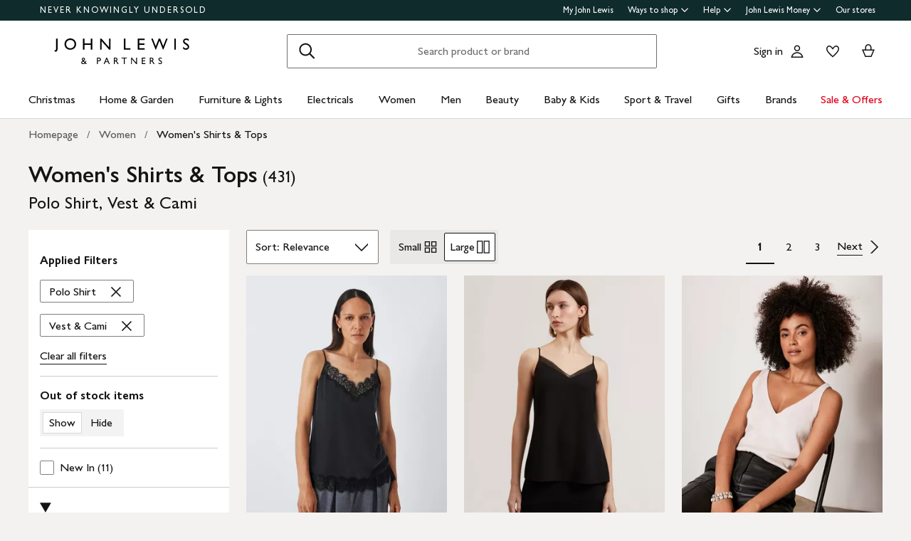

--- FILE ---
content_type: text/html; charset=utf-8
request_url: https://www.johnlewis.com/browse/women/womens-shirts-tops/polo-shirt/vest-cami/_/N-fm4Z1z0qyb2Z1z0rotv
body_size: 70611
content:
<!DOCTYPE html><html lang="en"><head><meta charset="utf-8" data-next-head=""/><meta name="viewport" content="width=device-width" data-next-head=""/><title data-next-head="">Women&#39;s Shirts &amp; Tops - Polo Shirt, Vest &amp; Cami | John Lewis &amp; Partners</title><meta name="robots" content="noindex"/><meta name="description" content="Shop for Women&#39;s Shirts &amp; Tops - Polo Shirt, Vest &amp; Cami at John Lewis &amp; Partners. Free standard delivery on orders above &amp;#163;70."/><meta property="og:site_name" content="John Lewis &amp; Partners"/><meta property="og:url" content="https://www.johnlewis.com/browse/women/womens-shirts-tops/polo-shirt/vest-cami/_/N-fm4Z1z0qyb2Z1z0rotv"/><meta property="og:image" content="//media.johnlewiscontent.com/i/JohnLewis/006383628?"/><meta property="og:image" content="//media.johnlewiscontent.com/i/JohnLewis/010067703?"/><meta property="og:image" content="//media.johnlewiscontent.com/i/JohnLewis/006867187?"/><meta property="og:image:type" content="image/jpeg"/><meta property="og:type" content="website"/><meta property="og:locale" content="en_GB"/><meta property="og:title" content="Women&#39;s Shirts &amp; Tops - Polo Shirt, Vest &amp; Cami | John Lewis &amp; Partners"/><meta property="og:description" content="Shop for Women&#39;s Shirts &amp; Tops - Polo Shirt, Vest &amp; Cami at John Lewis &amp; Partners. Free standard delivery on orders above &amp;#163;70."/><link rel="manifest" href="/static/assets/favicon/manifest.json"/><meta http-equiv="X-UA-Compatible" content="IE=edge"/><meta name="theme-color" content="#ffffff"/><meta name="twitter:card" content="summary_large_image"/><meta name="twitter:site" content="@JLandPartners"/><meta name="apple-itunes-app" content="app-id=486502369, app-argument=m.johnlewis.com"/><meta name="mobile-web-app-capable" content="yes"/><link rel="shortcut icon" type="image/x-icon" href="https://www.johnlewis.com/static/assets/favicon/favicon.ico"/><link rel="icon" type="image/svg+xml" href="https://www.johnlewis.com/static/assets/favicon.svg"/><link rel="apple-touch-icon" href="https://www.johnlewis.com/static/assets/favicon/apple-touch-icon.png"/><link rel="canonical" href="https://www.johnlewis.com/browse/women/womens-shirts-tops/polo-shirt/vest-cami/_/N-fm4Z1z0qyb2Z1z0rotv" data-next-head=""/><link rel="next" href="https://www.johnlewis.com/browse/women/womens-shirts-tops/polo-shirt/vest-cami/_/N-fm4Z1z0qyb2Z1z0rotv?page=2" data-next-head=""/><link rel="preload" as="image" fetchpriority="high" href="//media.johnlewiscontent.com/i/JohnLewis/006383628?wid=117&amp;hei=156" imagesrcset="//media.johnlewiscontent.com/i/JohnLewis/006383628?wid=117&amp;hei=156 117w, //media.johnlewiscontent.com/i/JohnLewis/006383628?wid=234&amp;hei=312 234w, //media.johnlewiscontent.com/i/JohnLewis/006383628?wid=330&amp;hei=440 330w, //media.johnlewiscontent.com/i/JohnLewis/006383628?wid=366&amp;hei=488 366w, //media.johnlewiscontent.com/i/JohnLewis/006383628?wid=411&amp;hei=548 411w, //media.johnlewiscontent.com/i/JohnLewis/006383628?wid=564&amp;hei=752 564w, //media.johnlewiscontent.com/i/JohnLewis/006383628?wid=686&amp;hei=915 686w" imagesizes="(max-width: 567px) calc(100vw - 32px), (min-width: 568px) and (max-width:767px) calc(50vw - 24px), (min-width: 768px) and (max-width:1200px) calc(25vw - 30), 282px" data-next-head=""/><link rel="preconnect" href="https://media.johnlewiscontent.com"/><link rel="dns-prefetch" href="https://media.johnlewiscontent.com"/><link rel="preconnect" href="https://se.monetate.net"/><link rel="dns-prefetch" href="https://se.monetate.net"/><link rel="preload" href="https://www.johnlewis.com/static/core/fonts/GillSansNovaforJLVar.woff2" as="font" type="font/woff2" crossorigin="true"/><script>window.__jlMetricsConfig = {"agentID":"284635895","applicationID":"278569429","appVersion":"2025-12-14T18:49:45.125Z"};</script><script type="text/javascript" src="https://www.johnlewis.com/browser-performance/newrelic.js"></script><script type="module" src="https://www.johnlewis.com/browser-performance/jl-init-metrics.7bd7623b.js" data-assembly-source="browser-performance/jl-init-metrics" defer=""></script><link rel="stylesheet" href="https://www.johnlewis.com/static/core/css/jlp-styles-4.css"/><script type="text/javascript">var monetateT = new Date().getTime();</script><script type="text/javascript" src="//se.monetate.net/js/2/a-76ca7dd3/p/johnlewis.com/entry.js"></script><link rel="preload" href="/standard-plp/_next/static/css/cf1896007f91cb57.css" as="style"/><link rel="stylesheet" href="/standard-plp/_next/static/css/cf1896007f91cb57.css" data-n-g=""/><link rel="preload" href="/standard-plp/_next/static/css/17a1c9a2fb1f5c3b.css" as="style"/><link rel="stylesheet" href="/standard-plp/_next/static/css/17a1c9a2fb1f5c3b.css" data-n-p=""/><link rel="preload" href="/standard-plp/_next/static/css/ebdfb8b11c528a01.css" as="style"/><link rel="stylesheet" href="/standard-plp/_next/static/css/ebdfb8b11c528a01.css" data-n-p=""/><noscript data-n-css=""></noscript><script defer="" nomodule="" src="/standard-plp/_next/static/chunks/polyfills-42372ed130431b0a.js"></script><script src="/standard-plp/_next/static/chunks/webpack-7cce87bb78ddf6b0.js" defer=""></script><script src="/standard-plp/_next/static/chunks/framework-5d7d3c0ccd786ec1.js" defer=""></script><script src="/standard-plp/_next/static/chunks/main-f3ee6063253a7c22.js" defer=""></script><script src="/standard-plp/_next/static/chunks/pages/_app-f58d6516046c9731.js" defer=""></script><script src="/standard-plp/_next/static/chunks/185-36905beecdeaeaee.js" defer=""></script><script src="/standard-plp/_next/static/chunks/pages/%5Btype%5D/%5B%5B...facetId%5D%5D-02f12351c6b7d628.js" defer=""></script><script src="/standard-plp/_next/static/standard-plp-a6a1ff3a2702f5b2a760e8838a032fe07d8b115d/_buildManifest.js" defer=""></script><script src="/standard-plp/_next/static/standard-plp-a6a1ff3a2702f5b2a760e8838a032fe07d8b115d/_ssgManifest.js" defer=""></script><meta name="searchpilot-poc" content="success"/></head><body id="plp-root" class="john-lewis"><div id="page-root" data-component="standard-plp-ui"><div id="assembly-scaffold-header-header">
  <meta name="viewport" content="width=device-width, initial-scale=1"/>
  <link rel="stylesheet" href="https://www.johnlewis.com/header-ui-assets/static/scaffold-vendor.css"/>
  <link rel="stylesheet" href="https://www.johnlewis.com/header-ui-assets/static/scaffold.8b8d4.css"/>
  
  <script type="application/ld+json">{
  "@context": "http://schema.org",
  "@type": "Organization",
  "name": "John Lewis & Partners",
  "url": "http://www.johnlewis.com",
  "sameAs": [
    "https://www.facebook.com/JohnLewisandPartners",
    "https://twitter.com/JLandPartners",
    "https://www.youtube.com/JohnLewisandPartners",
    "https://www.pinterest.co.uk/johnlewisandpartners",
    "https://www.instagram.com/JohnLewisandPartners",
    "https://www.linkedin.com/company/johnlewisandpartners"
  ],
  "logo": "https://www.johnlewis.com/static/assets/logo/john-lewis-logo.png",
  "contactPoint": [
    {
      "@type": "ContactPoint",
      "telephone": "+44-3456-100-329",
      "contactType": "customer service",
      "areaServed": "GB"
    },
    {
      "@type": "ContactPoint",
      "telephone": "+44-1698-54-54-54",
      "contactType": "customer service"
    },
    {
      "@type": "ContactPoint",
      "telephone": "+44-3301-230-106",
      "contactType": "technical support"
    }
  ]
}</script>
  <script type="application/ld+json">{
  "@context": "https://schema.org",
  "@type": "WebSite",
  "url": "https://www.johnlewis.com/",
  "potentialAction": {
    "@type": "SearchAction",
    "target": "https://www.johnlewis.com/search?search-term={search_term_string}",
    "query-input": "required name=search_term_string"
  }
}</script>
  
  <script>
    window.__PRELOADED_STATE__ = {"query":{"includeCoreCSS":"false","includeCoreJS":"false","includePolyfills":"false","stickySearchHeader":"true"},"stickySearchHeader":"true"}
  </script>
  <div id="minibasket"></div>
  <div data-assembly-source="browse-ui/header" id="root"><div><div id="assembly-esi-experimentation-page-load-experiments-experimentation-esi">
    <div class="empty-experiences-document">
      <div data-testid="empty-esi-document" id="experimentation-esi"></div>
    </div>
  </div><header class="header-wrapper-siteWide--5d435"><div class="header-wrapper-headerContainer--0ea26"><ul class="link-list-list--b26ee skip-links-skip--60470"><li class="skip-link-skipLinkItem--3e6cf"><a class="skip-link-skipLink--05237" href="#main">Skip to main content</a></li><li class="skip-link-skipLinkItem--3e6cf"><a class="skip-link-skipLink--05237" href="#footer">Skip to footer</a></li></ul><div class="responsive-header-header--5d5e4" data-testid="header-wrapper"><div class="responsive-header-container--52138 responsive-header-peepHeader--1b8ca" data-testid="header-container"><div class="prenav-topBar--2efee" data-testid="header-top-bar"><div class="prenav-topLinks--5d671" data-testid="header-top-links"><span class="prenav-nkuContainer--0db47"><a href="/content/never-knowingly-undersold" class="prenav-nkuLink--01e88">NEVER KNOWINGLY UNDERSOLD</a></span><ul class="link-list-list--b26ee top-links-links--ec60c"><li class="prenav-link-headerLinksContainer--29564" data-testid="prenav-redesign-container"><a class="prenav-link-headerLinkItem--a1f5d prenav-link-headerLinkItem__prenav--6abe7 prenav-link-underlinedHeaderLinkItem--6abd4 prenav-link-underlinedHeaderLinkItem__prenav--81276" href="/our-services/my-john-lewis" tabindex="0">My John Lewis</a></li><li class="prenav-link-headerLinksContainer--29564" data-testid="prenav-redesign-container"><a class="prenav-link-headerLinkItem--a1f5d prenav-link-headerLinkItem__prenav--6abe7" href="#" tabindex="0" aria-haspopup="true" aria-expanded="false" aria-controls="prenav-menu">Ways to shop<svg aria-hidden="true" class="BaseIcon-module-icon--0cd6d prenav-link-menuChevronIcon--edeaa" data-jlds="true" height="16" role="img" viewBox="0 0 16 16" width="16" xmlns="http://www.w3.org/2000/svg"><path clip-rule="evenodd" d="M2 6.06061L7.46973 11.5303L8.00006 12.0607L8.53039 11.5303L14 6.06073L14 3.93941L8.00006 9.93935L2 3.93929L2 6.06061Z" fill-rule="evenodd"></path></svg></a></li><li class="prenav-link-headerLinksContainer--29564" data-testid="prenav-redesign-container"><a class="prenav-link-headerLinkItem--a1f5d prenav-link-headerLinkItem__prenav--6abe7" href="#" tabindex="0" aria-haspopup="true" aria-expanded="false" aria-controls="prenav-menu">Help<svg aria-hidden="true" class="BaseIcon-module-icon--0cd6d prenav-link-menuChevronIcon--edeaa" data-jlds="true" height="16" role="img" viewBox="0 0 16 16" width="16" xmlns="http://www.w3.org/2000/svg"><path clip-rule="evenodd" d="M2 6.06061L7.46973 11.5303L8.00006 12.0607L8.53039 11.5303L14 6.06073L14 3.93941L8.00006 9.93935L2 3.93929L2 6.06061Z" fill-rule="evenodd"></path></svg></a></li><li class="prenav-link-headerLinksContainer--29564" data-testid="prenav-redesign-container"><a class="prenav-link-headerLinkItem--a1f5d prenav-link-headerLinkItem__prenav--6abe7" href="#" tabindex="0" aria-haspopup="true" aria-expanded="false" aria-controls="prenav-menu">John Lewis Money<svg aria-hidden="true" class="BaseIcon-module-icon--0cd6d prenav-link-menuChevronIcon--edeaa" data-jlds="true" height="16" role="img" viewBox="0 0 16 16" width="16" xmlns="http://www.w3.org/2000/svg"><path clip-rule="evenodd" d="M2 6.06061L7.46973 11.5303L8.00006 12.0607L8.53039 11.5303L14 6.06073L14 3.93941L8.00006 9.93935L2 3.93929L2 6.06061Z" fill-rule="evenodd"></path></svg></a></li><li class="prenav-link-headerLinksContainer--29564" data-testid="prenav-redesign-container"><a class="prenav-link-headerLinkItem--a1f5d prenav-link-headerLinkItem__prenav--6abe7 prenav-link-underlinedHeaderLinkItem--6abd4 prenav-link-underlinedHeaderLinkItem__prenav--81276" href="/our-shops" tabindex="0">Our stores</a></li></ul></div></div><div class="responsive-header-logoRow--ddc50" data-testid="header-logo-row"><div class="logo-container--2ea3f" data-testid="logo-container"><a href="/"><img src="https://www.johnlewis.com/header-ui-assets/static/images/john-lewis-partners-f6c40704.svg" alt="John Lewis &amp; Partners Home" class="logo-logo--5b465"/></a></div><div class="responsive-header-search--ed6f8" id="mobile-search" data-testid="mobile-search"><div class="search-form--4e760" data-search-form="true" id="search-container"><form data-testid="search-form" name="search-form" action="/search" class="search-form--4e760"><label for="mobileSearch" class="search-visuallyHidden--5e62b">Search</label><div class="search-input-searchInputContainer--9a2a2" data-testid="search-input-container"><div class="search-input-searchContainer--503ec" data-testid="search-container"><div class="search-input-glassIconContainer--2cd0b"><button data-jlds="true" aria-disabled="false" class="Button-module-c-button--d7ee6 Button-module-c-button--primary--0d006 search-input-searchBarButton--9839b" type="submit"><svg aria-hidden="true" class="BaseIcon-module-icon--0cd6d search-input-invertedIcon--989dc" data-jlds="true" height="32" role="img" viewBox="0 0 32 32" width="32" xmlns="http://www.w3.org/2000/svg"><path clip-rule="evenodd" d="M19.7434 20.5321C18.2306 21.7378 16.314 22.4583 14.2292 22.4583C9.33915 22.4583 5.375 18.4942 5.375 13.6042C5.375 8.71415 9.33915 4.75 14.2292 4.75C19.1192 4.75 23.0833 8.71415 23.0833 13.6042C23.0833 15.6888 22.3629 17.6051 21.1575 19.1178L27.3325 25.2928L25.9183 26.707L19.7434 20.5321ZM21.0833 13.6042C21.0833 17.3896 18.0146 20.4583 14.2292 20.4583C10.4437 20.4583 7.375 17.3896 7.375 13.6042C7.375 9.81872 10.4437 6.75 14.2292 6.75C18.0146 6.75 21.0833 9.81872 21.0833 13.6042Z" fill-rule="evenodd"></path></svg><span class="search-input-visuallyHidden--0cebc">Search</span></button></div><input type="text" name="search-term" id="mobileSearch" label="Search" placeholder="Search product or brand" maxlength="150" autocomplete="off" class="search-input-searchInput--1dbfe" value=""/><div class="search-input-closeIconContainer--302eb"><button data-jlds="true" aria-disabled="false" class="Button-module-c-button--d7ee6 Button-module-c-button--primary--0d006 search-input-searchBarButton--9839b search-input-hide--1a570" type="reset"><svg aria-hidden="true" class="BaseIcon-module-icon--0cd6d search-input-invertedIcon--989dc" data-jlds="true" height="32" role="img" viewBox="0 0 32 32" width="32" xmlns="http://www.w3.org/2000/svg"><path clip-rule="evenodd" d="M14.5859 16.0001L7.29297 8.70718L8.70718 7.29297L16.0001 14.5859L23.293 7.29297L24.7072 8.70718L17.4143 16.0001L24.7072 23.293L23.293 24.7072L16.0001 17.4143L8.70718 24.7072L7.29297 23.293L14.5859 16.0001Z" fill-rule="evenodd"></path></svg><span class="search-input-visuallyHidden--0cebc">Clear</span></button></div></div></div></form><button data-testid="close-expanded-search-desktop" class="typeahead-overlay-bpCloseButton--4d2f0 typeahead-overlay-bpCloseButton__hidden--6472c typeahead-overlay-bpCloseButton__desktop--6c9e8"><svg aria-hidden="true" class="BaseIcon-module-icon--0cd6d typeahead-overlay-closeIcon--52415" data-jlds="true" height="24" role="img" viewBox="0 0 24 24" width="24" xmlns="http://www.w3.org/2000/svg"><path clip-rule="evenodd" d="M10.9384 11.9991L4.96875 6.02941L6.02941 4.96875L11.9991 10.9384L17.9687 4.96875L19.0294 6.02941L13.0597 11.9991L19.0294 17.9687L17.9687 19.0294L11.9991 13.0597L6.02941 19.0294L4.96875 17.9687L10.9384 11.9991Z" fill-rule="evenodd"></path></svg><span>Close</span></button></div><div class="search-typeaheadResults--27724 search-typeaheadResults__hidden--1da9a"></div></div><div class="responsive-header-buttonContainer--1c8ce"><div class="responsive-header-overlayButtons--9a1d9"><ul><li class="responsive-header-backButton--56f98"><button data-testid="typeahead-back-button" class="typeahead-overlay-backButton--d8c82"><svg aria-hidden="true" class="BaseIcon-module-icon--0cd6d typeahead-overlay-backIcon--aff9a" data-jlds="true" height="24" role="img" viewBox="0 0 24 24" width="24" xmlns="http://www.w3.org/2000/svg"><path d="M11.4385 4H13.5599L6.30985 11.25H19.5V12.75H6.31169L13.5617 20H11.4404L3.43945 11.9991L11.4385 4Z"></path></svg><span>Back</span></button></li><li><button data-testid="close-expanded-search-mobile" class="typeahead-overlay-bpCloseButton--4d2f0 typeahead-overlay-bpCloseButton__hidden--6472c typeahead-overlay-bpCloseButton__mobile--96cff"><svg aria-hidden="true" class="BaseIcon-module-icon--0cd6d typeahead-overlay-closeIcon--52415" data-jlds="true" height="24" role="img" viewBox="0 0 24 24" width="24" xmlns="http://www.w3.org/2000/svg"><path clip-rule="evenodd" d="M10.9384 11.9991L4.96875 6.02941L6.02941 4.96875L11.9991 10.9384L17.9687 4.96875L19.0294 6.02941L13.0597 11.9991L19.0294 17.9687L17.9687 19.0294L11.9991 13.0597L6.02941 19.0294L4.96875 17.9687L10.9384 11.9991Z" fill-rule="evenodd"></path></svg><span>Close</span></button></li></ul></div><nav data-testid="user-tools-nav" class="user-tools-nav--2cae4"><ul class="user-tools-navList--36f40"><li class="user-tools-navListItem--35c8e user-tools-storeFinder--0f211"><a class="store-finder-icon-link--f2e03" href="/our-shops" data-test="store-finder-anchor" data-testid="store-finder-anchor" aria-label="Store finder"><svg aria-hidden="false" class="BaseIcon-module-icon--0cd6d store-finder-icon-icon--1ba23" data-jlds="true" height="24" role="img" viewBox="0 0 24 24" width="24" xmlns="http://www.w3.org/2000/svg"><title>Store Finder</title><path d="M12 7.5C12.8284 7.5 13.5 6.82843 13.5 6C13.5 5.17157 12.8284 4.5 12 4.5C11.1716 4.5 10.5 5.17157 10.5 6C10.5 6.82843 11.1716 7.5 12 7.5Z"></path><path clip-rule="evenodd" d="M21 6H16.482C16.4939 5.89048 16.5 5.78323 16.5 5.67857C16.5 2.78571 13.9286 1.5 12 1.5C10.0714 1.5 7.5 2.78571 7.5 5.67857C7.5 5.78323 7.50614 5.89048 7.51799 6H3V20.4H21V6ZM10.9771 11.9729C11.3532 12.4023 11.7055 12.7769 12 13.0714C12.2945 12.7769 12.6468 12.4023 13.0229 11.9729C14.1066 10.7354 15.3877 9.04263 16.0512 7.5H19.5V18.9H16.5V13.1992H7.5V18.9H4.5V7.5H7.94881C8.6123 9.04263 9.89337 10.7354 10.9771 11.9729ZM12 10.8633C12.5175 10.2649 13.076 9.5626 13.5742 8.83385C14.0112 8.19454 14.3813 7.56448 14.6375 6.98903C14.9014 6.39615 15 5.95938 15 5.67857C15 4.73725 14.6057 4.11614 14.056 3.69139C13.461 3.23156 12.667 3 12 3C11.333 3 10.539 3.23156 9.94396 3.69139C9.39428 4.11614 9 4.73725 9 5.67857C9 5.95938 9.09857 6.39615 9.36252 6.98903C9.61871 7.56448 9.98879 8.19454 10.4258 8.83385C10.924 9.5626 11.4825 10.2649 12 10.8633ZM11.25 18.8992V14.6992H9V18.8992H11.25ZM15 18.8992H12.75V14.6992H15V18.8992Z" fill-rule="evenodd"></path></svg><span class="store-finder-icon-label--cbe69" data-testid="store-finder-icon-label">Stores</span></a></li><li class="user-tools-navListItem--35c8e"><div class="account-links-container--6b10e"><div class="account-links-signIn--77bfe account-links-desktop--277a1" data-testid="account-sign-in-url"><a href="/sign-in">Sign in</a></div><a href="/my-account" data-test="account-button" data-testid="account-button" class="account-button-container--4be25" aria-label="Go to your account"><svg aria-hidden="true" class="BaseIcon-module-icon--0cd6d account-button-icon--0bd7a" data-jlds="true" data-testid="account-button-icon" height="24" role="img" viewBox="0 0 24 24" width="24" xmlns="http://www.w3.org/2000/svg"><path clip-rule="evenodd" d="M16.2501 7.75013C16.2501 10.0974 14.3473 12.0003 12 12.0003C9.6528 12.0003 7.75 10.0974 7.75 7.75013C7.75 5.40285 9.6528 3.5 12 3.5C14.3473 3.5 16.2501 5.40285 16.2501 7.75013ZM14.7501 7.75013C14.7501 9.26902 13.5188 10.5003 12 10.5003C10.4813 10.5003 9.25 9.26902 9.25 7.75013C9.25 6.23124 10.4813 5 12 5C13.5188 5 14.7501 6.23124 14.7501 7.75013Z" fill-rule="evenodd"></path><path clip-rule="evenodd" d="M20.2385 19.5017C20.3689 19.986 20.4574 20.4874 20.5 21.0017H3.5C3.54259 20.4874 3.63112 19.986 3.76151 19.5017C4.73714 15.8779 8.05594 13.21 12 13.21C15.9441 13.21 19.2629 15.8779 20.2385 19.5017ZM12 14.71C15.11 14.71 17.7446 16.7205 18.6724 19.5017H5.32757C6.25544 16.7205 8.88997 14.71 12 14.71Z" fill-rule="evenodd"></path></svg><span class="account-button-label--56115">Account</span></a><a href="https://account.johnlewis.com/wish-list" class="account-links-link--7421b account-links-desktop--277a1" data-test="wishlist-button" data-testid="wishlist-button" aria-label="View your wishlist"><svg aria-hidden="true" class="BaseIcon-module-icon--0cd6d account-links-icon--f0326" data-jlds="true" height="24" role="img" viewBox="0 0 24 24" width="24" xmlns="http://www.w3.org/2000/svg"><path clip-rule="evenodd" d="M11.9991 9.67459L10.8236 8.19181C10.2777 7.50318 9.79598 6.91572 9.26357 6.45076C8.73491 5.98908 8.19089 5.67848 7.67228 5.55469C6.84353 5.36754 5.88225 5.67967 5.26677 6.37691C4.72892 7.00611 4.46455 7.97207 4.50374 9.0509C4.53859 9.71357 4.92028 10.6642 5.70066 11.8429C6.45764 12.9862 7.47588 14.1766 8.5338 15.2803C9.58634 16.3785 10.6484 17.3602 11.4719 18.0861C11.6639 18.2554 11.8425 18.4104 12.0044 18.5492C12.8589 17.8138 14.1711 16.637 15.474 15.2768C16.5308 14.1735 17.5476 12.9844 18.3029 11.8422C19.0843 10.6605 19.4636 9.70905 19.4946 9.04745C19.5427 7.97205 19.2742 7.01001 18.7291 6.37432C18.1193 5.67504 17.1606 5.36531 16.3239 5.55513C15.7936 5.6797 15.2629 5.98107 14.7446 6.4419C14.2018 6.92458 13.7123 7.51345 13.1745 8.19181L11.9991 9.67459ZM15.9864 4.09359C17.3854 3.77385 18.9044 4.28955 19.8637 5.39315C20.7332 6.40392 21.0529 7.786 20.993 9.11651C20.798 13.312 12.7675 19.8825 12.0491 20.4703C12.0311 20.4851 12.0176 20.4961 12.0091 20.5032C11.6493 20.2247 3.215 13.4174 3.00514 9.11651C2.95517 7.79631 3.26496 6.40392 4.13438 5.39315C5.09373 4.29987 6.6127 3.77385 8.01176 4.09359C8.8412 4.28955 9.60068 4.75368 10.2502 5.32095C10.5203 5.55682 10.7749 5.8141 11.0189 6.08312C11.3617 6.46111 11.6838 6.86231 11.9991 7.25999C12.3149 6.86152 12.6377 6.46305 12.9813 6.08526C13.2247 5.81766 13.4785 5.56044 13.7479 5.32095C14.3974 4.74337 15.1469 4.28955 15.9864 4.09359Z" fill-rule="evenodd"></path></svg></a></div></li><li class="user-tools-navListItem--35c8e"><a id="minibasket-icon-anchor" class="basket-link--13291" href="/basket" data-test="basket-anchor" data-testid="basket-anchor" aria-label="View your basket"><span data-test="basket-amount" data-testid="basket-amount" class="basket-amount-visuallyHidden--aeac0">0</span><span class="basket-amount-visuallyHidden--aeac0">items in Basket</span><svg aria-hidden="true" class="BaseIcon-module-icon--0cd6d basket-icon--af88c" data-jlds="true" height="24" role="img" viewBox="0 0 24 24" width="24" xmlns="http://www.w3.org/2000/svg"><path clip-rule="evenodd" d="m7.5 9.50003h-4.5l4.49198 10.49997h8.98392l4.5241-10.49997h-4.5v-2.90005c-.0448-2.54845-2.0428-4.59998-4.5-4.59998s-4.45441 2.05155-4.49923 4.59998l-.00077.08756zm7.5-2.81249c0-1.8187-1.4003-3.18754-3-3.18754s-3 1.36879-3 3.1875v2.81253h6zm-6.51823 11.81246-3.20856-7.5h13.44719l-3.2315 7.5z" fill-rule="evenodd"></path></svg><span class="user-tools-navListItemLabel--4c748" data-testid="basket-icon-label">Basket</span></a></li><li class="user-tools-navListItem--35c8e user-tools-menu--73199" data-testid="menu-icon"><a href="/menu" class="user-tools-navListItemLink--12bbd" data-testid="nav-link--menu" role="button" aria-expanded="false" aria-controls="main-navigation-menu"><span class="user-tools-visuallyHidden--4fc06">Menu</span><svg aria-hidden="false" class="BaseIcon-module-icon--0cd6d user-tools-icon--98592" data-jlds="true" data-testid="nav-menu-icon" height="24" role="img" viewBox="0 0 24 24" width="24" xmlns="http://www.w3.org/2000/svg"><title>Open Menu</title><path clip-rule="evenodd" d="M21 5.75H3V4.25H21V5.75ZM21 12.7402H3V11.2402H21V12.7402ZM21 19.75H3V18.25H21V19.75Z" fill-rule="evenodd"></path></svg><span class="user-tools-navListItemLabel--4c748" data-testid="nav-menu-label">Menu</span></a></li></ul></nav></div></div><div class="typeahead-overlay-bpTransparentOverlay--40e13 typeahead-overlay-bpTransparentOverlay__hidden--4da14" data-testid="search-transparent-overlay"></div><div class="typeahead-overlay-bpOverlay--875af typeahead-overlay-bpOverlay__hidden--179aa typeahead-overlay-bpOverlay__white--27df5" data-testid="search-bp-overlay"></div><hr data-testid="typeahead-separator" class="responsive-header-typeaheadSeparator--5707d responsive-header-typeaheadSeparator__hidden--9ad83 responsive-header-typeaheadSeparator__hidden__doTransition--2e68c"/></div></div></div><nav class="DesktopMenu-desktopMenu--816da" data-testid="navigation-menu"><ul class="DesktopMenu-desktopMenuList--bafa5" data-testid="navigation-menu-list"><li class="DesktopMenuItem-desktopMenuItem--75bbf" data-testid="nav-christmas"><a class="DesktopMenuItem-desktopMenuItemLink--e53bb" href="/christmas/c5000025" id="desktop-menu-item-christmas">Christmas</a></li><li class="DesktopMenuItem-desktopMenuItem--75bbf" data-testid="nav-home-&amp;-garden"><a class="DesktopMenuItem-desktopMenuItemLink--e53bb" href="/home-garden/c500006" id="desktop-menu-item-home-&amp;-garden">Home &amp; Garden</a></li><li class="DesktopMenuItem-desktopMenuItem--75bbf" data-testid="nav-furniture-&amp;-lights"><a class="DesktopMenuItem-desktopMenuItemLink--e53bb" href="/furniture-lights/c9780211221" id="desktop-menu-item-furniture-&amp;-lights">Furniture &amp; Lights</a></li><li class="DesktopMenuItem-desktopMenuItem--75bbf" data-testid="nav-electricals"><a class="DesktopMenuItem-desktopMenuItemLink--e53bb" href="/electricals/c500001" id="desktop-menu-item-electricals">Electricals</a></li><li class="DesktopMenuItem-desktopMenuItem--75bbf" data-testid="nav-women"><a class="DesktopMenuItem-desktopMenuItemLink--e53bb" href="/women/c50000298" id="desktop-menu-item-women">Women</a></li><li class="DesktopMenuItem-desktopMenuItem--75bbf" data-testid="nav-men"><a class="DesktopMenuItem-desktopMenuItemLink--e53bb" href="/men/c50000300" id="desktop-menu-item-men">Men</a></li><li class="DesktopMenuItem-desktopMenuItem--75bbf" data-testid="nav-beauty"><a class="DesktopMenuItem-desktopMenuItemLink--e53bb" href="/beauty/c50000296" id="desktop-menu-item-beauty">Beauty</a></li><li class="DesktopMenuItem-desktopMenuItem--75bbf" data-testid="nav-baby-&amp;-kids"><a class="DesktopMenuItem-desktopMenuItemLink--e53bb" href="/baby-child/c5000010" id="desktop-menu-item-baby-&amp;-kids">Baby &amp; Kids</a></li><li class="DesktopMenuItem-desktopMenuItem--75bbf" data-testid="nav-sport-&amp;-travel"><a class="DesktopMenuItem-desktopMenuItemLink--e53bb" href="/sport-leisure/c5000011" id="desktop-menu-item-sport-&amp;-travel">Sport &amp; Travel</a></li><li class="DesktopMenuItem-desktopMenuItem--75bbf" data-testid="nav-gifts"><a class="DesktopMenuItem-desktopMenuItemLink--e53bb" href="/gifts/c500009" id="desktop-menu-item-gifts">Gifts</a></li><li class="DesktopMenuItem-desktopMenuItem--75bbf" data-testid="nav-brands-"><a class="DesktopMenuItem-desktopMenuItemLink--e53bb" href="/brands/c70000340036" id="desktop-menu-item-brands-">Brands </a></li><li class="DesktopMenuItem-desktopMenuItem--75bbf" data-testid="nav-sale-&amp;-offers"><a class="DesktopMenuItem-desktopMenuItemLink--e53bb DesktopMenuItem-offersLabel--910e4" href="/special-offers/c50000110" id="desktop-menu-item-sale-&amp;-offers">Sale &amp; Offers</a></li></ul><div class="DesktopMenu-desktopMenuOverlay--6a716" data-testid="desktop-menu-overlay"></div></nav></header></div></div>
  
  
  

  <script defer="" src="https://www.johnlewis.com/auth/config.js"></script>
         <script defer="" src="https://www.johnlewis.com/auth/auth.js"></script>

  <script defer="" src="https://www.johnlewis.com/header-ui-assets/static/scaffold-vendor.e8a2c.js"></script>
  <script defer="" src="https://www.johnlewis.com/header-ui-assets/static/scaffold.6b255.js"></script>

  
  
  
  
</div><div id="__next"><main id="main" tabindex="-1" data-testid="component-plp"><aside aria-label="Banner Ad" data-testid="banner-container" class="Banner_banner__2gTcR"><div class="Banner_container__4x5h3 Banner_adtechbanners__r90LC"><div id="assembly-esi-online-adverts-banner-browse-esiadtechbanner"><script id="__ONLINE_ADS_BANNER_DATA__" type="application/json">{}</script><script defer="" src="/static/bucket/adtech-banner-esi-assets/main.4ad76890f52720587900.js" charset="utf-8" type="text/javascript"></script><div id="online-ads-banner-esi"></div></div></div></aside><div class="PLP_plp__YRdh1"><span id="add-to-wish-list-esi" data-test-id="wish-list-esi" data-mode="icon-placeholder"><div id="assembly-add-to-wishlist-exclude-cpa-add-to-wishlist-component"><script defer="defer" src="https://www.johnlewis.com/add-to-wishlist/static/js/main.083f017c.js"></script><link href="https://www.johnlewis.com/add-to-wishlist/static/css/main.bdc153dc.css" rel="stylesheet"/><div id="add-to-wishlist-component-root"></div></div></span><div data-testid="component-grid-row" class="GridRow_row__WLYAt GridRow_row__WLYAt PLP_plp__header__QHoEw" id="js-plp-header"><div data-testid="component-grid-column" class="GridColumn_col-12__75ong"><header class="Header_heading__Q_As_"><div class="Breadcrumbs_breadcrumbs-carousel__Aq_Uq"><div id="assembly-esi-breadcrumbs-browse-n-fm4z1z0qyb2z1z0rotv-esibreadcrumbs"><style>
        .breadcrumbs-carousel{max-width:1200px;margin:0 auto;position:relative;-ms-overflow-style:none;scrollbar-width:none}.breadcrumbs-carousel ::-webkit-scrollbar{display:none}.breadcrumbs-carousel ol{display:flex;padding:6px 0px;margin:0}.breadcrumbs-carousel li{margin-bottom:0}.breadcrumbs-carousel--fade-overlay{display:flex;padding-top:1px;position:absolute;width:100%;max-width:1248px;height:32px;flex-direction:row;justify-content:space-between;z-index:10;pointer-events:none}@media only screen and (min-width: 768px){.breadcrumbs-carousel--fade-overlay{height:48px}}.breadcrumbs-carousel--fade-left{width:18px;height:100%;background:linear-gradient(to left, rgba(255, 255, 255, 0), #fff)}@media only screen and (min-width: 768px){.breadcrumbs-carousel--fade-left{background:hsla(0,0%,100%,0)}}.breadcrumbs-carousel--fade-right{width:18px;height:100%}.breadcrumbs-carousel--container{max-width:100%;overflow-x:auto;min-height:44px;margin-left:8px}@media only screen and (min-width: 1280px){.breadcrumbs-carousel--container{margin-left:5px}}@media only screen and (min-width: 1280px){.breadcrumbs-carousel--container{margin-left:-8px}}.breadcrumbs-carousel--list{white-space:nowrap;overflow:visible;list-style:none;font-size:16px;font-weight:400}.breadcrumbs-carousel--crumb-item{display:inline-flex}.breadcrumbs-carousel--crumb-item+.breadcrumbs-carousel--crumb-item:before{color:#6b6b6b;content:"/";float:left;line-height:32px;margin:0px 4px}.breadcrumbs-carousel--link{display:flex;border-radius:5px;padding:5px 8px;color:#5b5b5b;text-decoration:none;background-color:rgba(0,0,0,0);transition:border-color .2s ease-in-out,background-color .125s}.breadcrumbs-carousel--link:hover,.breadcrumbs-carousel--link:active,.breadcrumbs-carousel--link:focus{color:#141414;background-color:rgba(20,20,20,.14)}.breadcrumbs-carousel--link-last{color:#141414}.breadcrumbs-carousel--nolink{display:flex;padding:5px 8px;color:#141414}.breadcrumbs-carousel--brand-item,.breadcrumbs-carousel--range-item{display:inline-flex}.breadcrumbs-carousel--brand-item:before,.breadcrumbs-carousel--range-item:before{color:#141414;content:"•";float:left;margin:0px 4px;line-height:32px}.breadcrumbs-carousel--brand-item-last,.breadcrumbs-carousel--range-item-last{padding-right:16px}@media only screen and (min-width: 768px){.breadcrumbs-carousel--brand-item-last,.breadcrumbs-carousel--range-item-last{padding-right:0}}
</style>

<script type="application/ld+json">
        {"@context":"https://schema.org","@type":"WebPage","breadcrumb":{"itemListElement":[{"item":{"name":"Homepage","@id":"https://www.johnlewis.com/"},"@type":"ListItem","position":"1"},{"item":{"name":"Women","@id":"https://www.johnlewis.com/women/c50000298"},"@type":"ListItem","position":"2"},{"item":{"name":"Women's Shirts & Tops","@id":"https://www.johnlewis.com/browse/women/womens-shirts-tops/_/N-fm4"},"@type":"ListItem","position":"3"}],"@type":"BreadcrumbList"}}
</script>

<nav data-test="breadcrumbs" class="breadcrumbs-carousel" aria-label="Breadcrumbs">
    <div class="breadcrumbs-carousel--container">
        <ol class="breadcrumbs-carousel--list">
            
            <li class="breadcrumbs-carousel--crumb-item breadcrumbs-carousel--crumb-item-first ">
                 
                <a href="/" class="breadcrumbs-carousel--link
            ">Homepage</a>
                 
            </li>
            
            <li class="breadcrumbs-carousel--crumb-item  ">
                 
                <a href="/women/c50000298" class="breadcrumbs-carousel--link
            ">Women</a>
                 
            </li>
            
            <li class="breadcrumbs-carousel--crumb-item  breadcrumbs-carousel--crumb-item-last">
                 
                <a href="/browse/women/womens-shirts-tops/_/N-fm4" class="breadcrumbs-carousel--link
            breadcrumbs-carousel--link-last">Women&#39;s Shirts &amp; Tops</a>
                 
            </li>
            
        </ol>
    </div>
</nav>


<script>
    window.jlData = window.jlData || {};
    window.jlData.page = window.jlData.page || {}
    window.jlData.page.pageInfo = window.jlData.page.pageInfo || {}
        window.jlData.page.pageInfo.breadCrumb = window.jlData.page.pageInfo.breadCrumb || [{"clickable":1,"value":"Women"},{"clickable":1,"value":"Women's Shirts & Tops"}];
        
</script>


<script>
    try {
        const containerClassName = '.breadcrumbs-carousel--container';
        if (document.querySelector(containerClassName))
            document.querySelector(containerClassName).scrollLeft = document.querySelector(
                containerClassName
            ).scrollWidth;
    } catch (error) {
        console.error(error);
    }
</script>
</div></div><div class="Header_heading__copy__NsR2L"><h1 tabindex="-1"><span data-testid="heading-term" class="Header_heading__term__7SFGS">Women&#39;s Shirts &amp; Tops </span><span aria-hidden="true" data-testid="sub-heading" class="Header_heading__subheading__WnSHC">Polo Shirt, Vest &amp; Cami</span></h1><span class="Header_heading__count__dReni" data-testid="heading-num-results">(431)</span></div></header><span id="screen-reader-updates" class="PLP_visuallyHidden__GiTb3" aria-live="assertive">There are 431 results, Your applied filters are, top type vest &amp; cami, top type polo shirt, </span></div></div><a data-testid="skip-filters-link" href="#main-content" data-jlds="true" aria-disabled="false" class="Button_c-button__fpzZq Button_c-button--secondary__7bSPp PLP_visuallyHidden__GiTb3 PLP_visibleOnFocus___C257">Skip Filters</a><div></div><div data-testid="component-grid-row" class="GridRow_row__WLYAt GridRow_row__WLYAt PLP_plp__body__q3BY3" id="js-plp-body"><div data-testid="facet-container" class="GridColumn_col-lg-3__wRmRm GridColumn_col-xl-3__mC8qA Facets_plp__facets__jmxLe Facets_plp__facets--desktop__WtRph"><nav aria-label="Filters" data-testid="component-facets" class="Facets_facets__z3iIa"><h2 class="visuallyHidden">Filters</h2><div class="AppliedFilters_container__3SryL AppliedFilters_breadbox__Ei8hQ AppliedFilters_oos_filter__qWL2F"><h3 class="AppliedFilters_header__yt_iN">Applied Filters</h3><ul class="AppliedFilters_filters__DsbiB" data-testid="applied-filters"><li class="AppliedFilters_filter__5LB22 AppliedFilters_breadbox__Ei8hQ"><a class="AppliedFilters_filterLink__lspYq" aria-label="&#39;Polo Shirt&#39; filter Remove" data-testid="applied-filter__link" href="/browse/women/womens-shirts-tops/vest-cami/_/N-fm4Z1z0rotv"><span class="AppliedFilters_filterLinkText__W528U">Polo Shirt</span><div class="AppliedFilters_filterLinkIcon__KEkvd"><svg aria-hidden="false" class="BaseIcon_icon__g_2B8" data-jlds="true" height="24" role="img" viewBox="0 0 24 24" width="24" xmlns="http://www.w3.org/2000/svg"><title>Remove filter</title><path clip-rule="evenodd" d="M10.9384 11.9991L4.96875 6.02941L6.02941 4.96875L11.9991 10.9384L17.9687 4.96875L19.0294 6.02941L13.0597 11.9991L19.0294 17.9687L17.9687 19.0294L11.9991 13.0597L6.02941 19.0294L4.96875 17.9687L10.9384 11.9991Z" fill-rule="evenodd"></path></svg></div></a></li><li class="AppliedFilters_filter__5LB22 AppliedFilters_breadbox__Ei8hQ"><a class="AppliedFilters_filterLink__lspYq" aria-label="&#39;Vest &amp; Cami&#39; filter Remove" data-testid="applied-filter__link" href="/browse/women/womens-shirts-tops/polo-shirt/_/N-fm4Z1z0qyb2"><span class="AppliedFilters_filterLinkText__W528U">Vest &amp; Cami</span><div class="AppliedFilters_filterLinkIcon__KEkvd"><svg aria-hidden="false" class="BaseIcon_icon__g_2B8" data-jlds="true" height="24" role="img" viewBox="0 0 24 24" width="24" xmlns="http://www.w3.org/2000/svg"><title>Remove filter</title><path clip-rule="evenodd" d="M10.9384 11.9991L4.96875 6.02941L6.02941 4.96875L11.9991 10.9384L17.9687 4.96875L19.0294 6.02941L13.0597 11.9991L19.0294 17.9687L17.9687 19.0294L11.9991 13.0597L6.02941 19.0294L4.96875 17.9687L10.9384 11.9991Z" fill-rule="evenodd"></path></svg></div></a></li><a class="ClearFilters_link__jDtgl ClearFilters_underline-offset__vcCaT" href="/browse/women/womens-shirts-tops/_/N-fm4"><button data-testid="clear-filter-button" data-jlds="true" aria-disabled="false" class="Button_c-button__fpzZq Button_c-button--underlined__6vrXM Button_c-button--small__E2UsL ClearFilters_clearAllDrawerButton__Fw8FY" type="button">Clear all filters</button></a></ul></div><a class="OutOfStockFilter_container__z4OeY" data-testid="oos-switch" tabindex="0" role="switch" aria-checked="true" href="/browse/women/womens-shirts-tops/polo-shirt/vest-cami/show-in-stock-items-only/_/N-fm4Z1z0qyb2Z1z0rotvZ1z0wxdt"><span class="OutOfStockFilter_label__33we8" data-testid="facets-hide-out-of-stock">Out of stock items</span><span class="oos-toggle_oos-toggle__ZiXyL oos-toggle_oos-toggle--checked__XcZ5o" aria-hidden="true"><span class="oos-toggle_oos-toggle__label__QXtj6 undefined">Show</span><span class="oos-toggle_oos-toggle__label__QXtj6 oos-toggle_oos-toggle__label--right__8iXJD">Hide</span></span></a><ul class="SingleItemFacet_content__HYYu4"><li class="FacetItem_listItem__lalGb" visible="true"><a class="FacetItem_link__bV4hY" aria-checked="false" data-testid="New In" role="checkbox" href="/browse/women/womens-shirts-tops/polo-shirt/vest-cami/new-in/_/N-fm4Z1z0qyb2Z1z0rotvZ7lhg"><div data-jlds="true" data-testid="checkbox-new-in-(11)"><span type="checkbox" class="option_c-option__input__L_xnY visually-hidden_visuallyHidden__sBMOc" id="New-In-New-In" name="New-In-New-In"></span><span aria-disabled="false" class="option_c-option__label__Y3_qx"><div class="option_c-option__control__p0vfS option_c-option__control--checkbox__jFY_t"></div><div><div class="">New In (11)</div></div></span></div></a></li></ul><div class="accordion_accordion__LXZAD accordion_accordion--large__nnpIR" data-jlds="true"><details class="accordion_accordion__item__74KJf FacetAccordion_facetAccordionItem__DgFvS" data-jlds="true" open=""><summary class="accordion_accordion__summary__wFP4s"><span class="accordion_accordion__header__MAQvn"><div class="FacetAccordion_collapsedSummaryWrapper__0Ff_3"><h3 class="FacetAccordion_facetLabel__DZ4G8" id="accordion-summary-on-offer">On Offer</h3></div><div class="accordion_accordion__icon__dx6Od"></div></span></summary><div class="accordion_accordion__content__nC0K4"><div aria-labelledby="accordion-summary-on-offer" role="group" data-testid="accordion-on offer" data-label="On Offer" data-test2="position1"><ul class="FacetAccordion_list__Ik2n_"><li class="FacetItem_listItem__lalGb" visible="true"><a class="FacetItem_link__bV4hY" aria-checked="false" data-testid="All Offers" role="checkbox" href="/browse/women/womens-shirts-tops/all-offers/polo-shirt/vest-cami/_/N-fm4Z1yzvw1qZ1z0qyb2Z1z0rotv"><div data-jlds="true" data-testid="checkbox-all-offers-(154)"><span type="checkbox" class="option_c-option__input__L_xnY visually-hidden_visuallyHidden__sBMOc" id="On-Offer-All-Offers" name="On-Offer-All-Offers"></span><span aria-disabled="false" class="option_c-option__label__Y3_qx"><div class="option_c-option__control__p0vfS option_c-option__control--checkbox__jFY_t"></div><div><div class="">All Offers (154)</div></div></span></div></a></li><li class="FacetItem_listItem__lalGb FacetItem_last__1ZUCn" visible="true"><a class="FacetItem_link__bV4hY" aria-checked="false" data-testid="Reduced To Clear" role="checkbox" href="/browse/women/womens-shirts-tops/reduced-to-clear/polo-shirt/vest-cami/_/N-fm4Z1yzwd58Z1z0qyb2Z1z0rotv"><div data-jlds="true" data-testid="checkbox-reduced-to-clear-(147)"><span type="checkbox" class="option_c-option__input__L_xnY visually-hidden_visuallyHidden__sBMOc" id="On-Offer-Reduced-To-Clear" name="On-Offer-Reduced-To-Clear"></span><span aria-disabled="false" class="option_c-option__label__Y3_qx"><div class="option_c-option__control__p0vfS option_c-option__control--checkbox__jFY_t"></div><div><div class="">Reduced To Clear (147)</div></div></span></div></a></li></ul></div></div></details></div><div class="accordion_accordion__LXZAD accordion_accordion--large__nnpIR" data-jlds="true"><details class="accordion_accordion__item__74KJf FacetAccordion_facetAccordionItem__DgFvS" data-jlds="true" open=""><summary class="accordion_accordion__summary__wFP4s"><span class="accordion_accordion__header__MAQvn"><div class="FacetAccordion_collapsedSummaryWrapper__0Ff_3"><h3 class="FacetAccordion_facetLabel__DZ4G8" id="accordion-summary-top-type">Top Type</h3><p class="FacetAccordion_collapsedSummary__uXafP">Vest &amp; Cami (368)<!-- -->, Polo Shirt (63)</p></div><div class="accordion_accordion__icon__dx6Od"></div></span></summary><div class="accordion_accordion__content__nC0K4"><div aria-labelledby="accordion-summary-top-type" role="group" data-testid="accordion-top type" data-label="Top Type" data-test2="position2"><div class="FacetSearch_container__eIFtD" data-testid="facet-search-Top Type"><div class="FacetSearch_input__cTv7t FacetSearch_input--search-icon-showing__u4jxi" data-jlds="true"><input aria-invalid="false" class="FieldInput_field-input__1Nppp" aria-label="Search Top Type" data-testid="text-input" id="facet-search-Top Type" name="facet-search-Top Type" placeholder="Search Top Type" type="text" autocomplete="off" value=""/></div><span class="FacetSearch_searchIcon__069Yx"><svg aria-hidden="true" class="BaseIcon_icon__g_2B8" data-jlds="true" height="24" role="img" viewBox="0 0 24 24" width="24" xmlns="http://www.w3.org/2000/svg"><path clip-rule="evenodd" d="M16.1667 10.0833C16.1667 13.1669 13.6669 15.6667 10.5833 15.6667C7.49974 15.6667 5 13.1669 5 10.0833C5 6.99974 7.49974 4.5 10.5833 4.5C13.6669 4.5 16.1667 6.99974 16.1667 10.0833ZM15.0336 15.5945C13.8174 16.5778 12.2691 17.1667 10.5833 17.1667C6.67132 17.1667 3.5 13.9954 3.5 10.0833C3.5 6.17132 6.67132 3 10.5833 3C14.4954 3 17.6667 6.17132 17.6667 10.0833C17.6667 11.7692 17.0777 13.3176 16.0942 14.5338L21.0301 19.4696L19.9694 20.5303L15.0336 15.5945Z" fill-rule="evenodd"></path></svg></span></div><ul class="FacetAccordion_list__Ik2n_"><li class="FacetItem_listItem__lalGb" visible="true"><a class="FacetItem_link__bV4hY FacetItem_active__oZVsm" aria-checked="true" data-testid="Vest &amp; Cami" role="checkbox" href="/browse/women/womens-shirts-tops/polo-shirt/_/N-fm4Z1z0qyb2"><div data-jlds="true" data-testid="checkbox-vest-&amp;-cami-(368)"><span type="checkbox" checked="" class="option_c-option__input__L_xnY visually-hidden_visuallyHidden__sBMOc option_c-option__input--checked__X5Cz6" id="Top-Type-Vest-&amp;-Cami" name="Top-Type-Vest-&amp;-Cami"></span><span aria-disabled="false" class="option_c-option__label__Y3_qx"><div class="option_c-option__control__p0vfS option_c-option__control--checkbox__jFY_t"></div><div><div class="">Vest &amp; Cami (368)</div></div></span></div></a></li><li class="FacetItem_listItem__lalGb" visible="true"><a class="FacetItem_link__bV4hY FacetItem_active__oZVsm" aria-checked="true" data-testid="Polo Shirt" role="checkbox" href="/browse/women/womens-shirts-tops/vest-cami/_/N-fm4Z1z0rotv"><div data-jlds="true" data-testid="checkbox-polo-shirt-(63)"><span type="checkbox" checked="" class="option_c-option__input__L_xnY visually-hidden_visuallyHidden__sBMOc option_c-option__input--checked__X5Cz6" id="Top-Type-Polo-Shirt" name="Top-Type-Polo-Shirt"></span><span aria-disabled="false" class="option_c-option__label__Y3_qx"><div class="option_c-option__control__p0vfS option_c-option__control--checkbox__jFY_t"></div><div><div class="">Polo Shirt (63)</div></div></span></div></a></li><li class="FacetItem_listItem__lalGb" visible="true"><a class="FacetItem_link__bV4hY" aria-checked="false" data-testid="Blouse" role="checkbox" href="/browse/women/womens-shirts-tops/blouse/polo-shirt/vest-cami/_/N-fm4Z1z0rouyZ1z0qyb2Z1z0rotv"><div data-jlds="true" data-testid="checkbox-blouse-(2355)"><span type="checkbox" class="option_c-option__input__L_xnY visually-hidden_visuallyHidden__sBMOc" id="Top-Type-Blouse" name="Top-Type-Blouse"></span><span aria-disabled="false" class="option_c-option__label__Y3_qx"><div class="option_c-option__control__p0vfS option_c-option__control--checkbox__jFY_t"></div><div><div class="">Blouse (2355)</div></div></span></div></a></li><li class="FacetItem_listItem__lalGb" visible="true"><a class="FacetItem_link__bV4hY" aria-checked="false" data-testid="T-shirts" role="checkbox" href="/browse/women/womens-shirts-tops/polo-shirt/t-shirts/vest-cami/_/N-fm4Z1z0qyb2Z1yzysgmZ1z0rotv"><div data-jlds="true" data-testid="checkbox-t-shirts-(1759)"><span type="checkbox" class="option_c-option__input__L_xnY visually-hidden_visuallyHidden__sBMOc" id="Top-Type-T-shirts" name="Top-Type-T-shirts"></span><span aria-disabled="false" class="option_c-option__label__Y3_qx"><div class="option_c-option__control__p0vfS option_c-option__control--checkbox__jFY_t"></div><div><div class="">T-shirts (1759)</div></div></span></div></a></li><li class="FacetItem_listItem__lalGb" visible="true"><a class="FacetItem_link__bV4hY" aria-checked="false" data-testid="Shirt" role="checkbox" href="/browse/women/womens-shirts-tops/polo-shirt/shirt/vest-cami/_/N-fm4Z1z0qyb2Z1z0rot1Z1z0rotv"><div data-jlds="true" data-testid="checkbox-shirt-(1021)"><span type="checkbox" class="option_c-option__input__L_xnY visually-hidden_visuallyHidden__sBMOc" id="Top-Type-Shirt" name="Top-Type-Shirt"></span><span aria-disabled="false" class="option_c-option__label__Y3_qx"><div class="option_c-option__control__p0vfS option_c-option__control--checkbox__jFY_t"></div><div><div class="">Shirt (1021)</div></div></span></div></a></li><li class="FacetItem_listItem__lalGb" visible="true"><a class="FacetItem_link__bV4hY" aria-checked="false" data-testid="Jersey Top" role="checkbox" href="/browse/women/womens-shirts-tops/jersey-top/polo-shirt/vest-cami/_/N-fm4Z1z0rowhZ1z0qyb2Z1z0rotv"><div data-jlds="true" data-testid="checkbox-jersey-top-(459)"><span type="checkbox" class="option_c-option__input__L_xnY visually-hidden_visuallyHidden__sBMOc" id="Top-Type-Jersey-Top" name="Top-Type-Jersey-Top"></span><span aria-disabled="false" class="option_c-option__label__Y3_qx"><div class="option_c-option__control__p0vfS option_c-option__control--checkbox__jFY_t"></div><div><div class="">Jersey Top (459)</div></div></span></div></a></li><li class="FacetItem_listItem__lalGb" visible="true"><a class="FacetItem_link__bV4hY" aria-checked="false" data-testid="Tank Tops" role="checkbox" href="/browse/women/womens-shirts-tops/polo-shirt/tank-tops/vest-cami/_/N-fm4Z1z0qyb2Z1z0r9ruZ1z0rotv"><div data-jlds="true" data-testid="checkbox-tank-tops-(244)"><span type="checkbox" class="option_c-option__input__L_xnY visually-hidden_visuallyHidden__sBMOc" id="Top-Type-Tank-Tops" name="Top-Type-Tank-Tops"></span><span aria-disabled="false" class="option_c-option__label__Y3_qx"><div class="option_c-option__control__p0vfS option_c-option__control--checkbox__jFY_t"></div><div><div class="">Tank Tops (244)</div></div></span></div></a></li><li class="FacetItem_listItem__lalGb FacetItem_last__1ZUCn" visible="true"><a class="FacetItem_link__bV4hY" aria-checked="false" data-testid="Sweatshirt" role="checkbox" href="/browse/women/womens-shirts-tops/polo-shirt/sweatshirt/vest-cami/_/N-fm4Z1z0qyb2Z1z0rov8Z1z0rotv"><div data-jlds="true" data-testid="checkbox-sweatshirt-(174)"><span type="checkbox" class="option_c-option__input__L_xnY visually-hidden_visuallyHidden__sBMOc" id="Top-Type-Sweatshirt" name="Top-Type-Sweatshirt"></span><span aria-disabled="false" class="option_c-option__label__Y3_qx"><div class="option_c-option__control__p0vfS option_c-option__control--checkbox__jFY_t"></div><div><div class="">Sweatshirt (174)</div></div></span></div></a></li><li class="FacetItem_listItem__lalGb FacetItem_hidden__JPShW" visible="false"><a class="FacetItem_link__bV4hY" aria-checked="false" data-testid="Hoodies" role="checkbox" href="/browse/women/womens-shirts-tops/hoodies/polo-shirt/vest-cami/_/N-fm4Z1yzyqgvZ1z0qyb2Z1z0rotv"><div data-jlds="true" data-testid="checkbox-hoodies-(109)"><span type="checkbox" class="option_c-option__input__L_xnY visually-hidden_visuallyHidden__sBMOc" id="Top-Type-Hoodies" name="Top-Type-Hoodies"></span><span aria-disabled="false" class="option_c-option__label__Y3_qx"><div class="option_c-option__control__p0vfS option_c-option__control--checkbox__jFY_t"></div><div><div class="">Hoodies (109)</div></div></span></div></a></li><li class="FacetItem_listItem__lalGb FacetItem_hidden__JPShW" visible="false"><a class="FacetItem_link__bV4hY" aria-checked="false" data-testid="Vests" role="checkbox" href="/browse/women/womens-shirts-tops/polo-shirt/vest-cami/vests/_/N-fm4Z1z0qyb2Z1z0rotvZ1z0rhvm"><div data-jlds="true" data-testid="checkbox-vests-(82)"><span type="checkbox" class="option_c-option__input__L_xnY visually-hidden_visuallyHidden__sBMOc" id="Top-Type-Vests" name="Top-Type-Vests"></span><span aria-disabled="false" class="option_c-option__label__Y3_qx"><div class="option_c-option__control__p0vfS option_c-option__control--checkbox__jFY_t"></div><div><div class="">Vests (82)</div></div></span></div></a></li><li class="FacetItem_listItem__lalGb FacetItem_hidden__JPShW" visible="false"><a class="FacetItem_link__bV4hY" aria-checked="false" data-testid="Tunic" role="checkbox" href="/browse/women/womens-shirts-tops/polo-shirt/tunic/vest-cami/_/N-fm4Z1z0qyb2Z1z0ronvZ1z0rotv"><div data-jlds="true" data-testid="checkbox-tunic-(69)"><span type="checkbox" class="option_c-option__input__L_xnY visually-hidden_visuallyHidden__sBMOc" id="Top-Type-Tunic" name="Top-Type-Tunic"></span><span aria-disabled="false" class="option_c-option__label__Y3_qx"><div class="option_c-option__control__p0vfS option_c-option__control--checkbox__jFY_t"></div><div><div class="">Tunic (69)</div></div></span></div></a></li><li class="FacetItem_listItem__lalGb FacetItem_hidden__JPShW" visible="false"><a class="FacetItem_link__bV4hY" aria-checked="false" data-testid="Fleece" role="checkbox" href="/browse/women/womens-shirts-tops/fleece/polo-shirt/vest-cami/_/N-fm4Z1yzyqgsZ1z0qyb2Z1z0rotv"><div data-jlds="true" data-testid="checkbox-fleece-(57)"><span type="checkbox" class="option_c-option__input__L_xnY visually-hidden_visuallyHidden__sBMOc" id="Top-Type-Fleece" name="Top-Type-Fleece"></span><span aria-disabled="false" class="option_c-option__label__Y3_qx"><div class="option_c-option__control__p0vfS option_c-option__control--checkbox__jFY_t"></div><div><div class="">Fleece (57)</div></div></span></div></a></li><li class="FacetItem_listItem__lalGb FacetItem_hidden__JPShW" visible="false"><a class="FacetItem_link__bV4hY" aria-checked="false" data-testid="Crop Top" role="checkbox" href="/browse/women/womens-shirts-tops/crop-top/polo-shirt/vest-cami/_/N-fm4Z1z0jj4vZ1z0qyb2Z1z0rotv"><div data-jlds="true" data-testid="checkbox-crop-top-(50)"><span type="checkbox" class="option_c-option__input__L_xnY visually-hidden_visuallyHidden__sBMOc" id="Top-Type-Crop-Top" name="Top-Type-Crop-Top"></span><span aria-disabled="false" class="option_c-option__label__Y3_qx"><div class="option_c-option__control__p0vfS option_c-option__control--checkbox__jFY_t"></div><div><div class="">Crop Top (50)</div></div></span></div></a></li><li class="FacetItem_listItem__lalGb FacetItem_hidden__JPShW" visible="false"><a class="FacetItem_link__bV4hY" aria-checked="false" data-testid="Peplum" role="checkbox" href="/browse/women/womens-shirts-tops/peplum/polo-shirt/vest-cami/_/N-fm4Z1yzi7lpZ1z0qyb2Z1z0rotv"><div data-jlds="true" data-testid="checkbox-peplum-(24)"><span type="checkbox" class="option_c-option__input__L_xnY visually-hidden_visuallyHidden__sBMOc" id="Top-Type-Peplum" name="Top-Type-Peplum"></span><span aria-disabled="false" class="option_c-option__label__Y3_qx"><div class="option_c-option__control__p0vfS option_c-option__control--checkbox__jFY_t"></div><div><div class="">Peplum (24)</div></div></span></div></a></li><li class="FacetItem_listItem__lalGb FacetItem_hidden__JPShW" visible="false"><a class="FacetItem_link__bV4hY" aria-checked="false" data-testid="Base Layers" role="checkbox" href="/browse/women/womens-shirts-tops/base-layers/polo-shirt/vest-cami/_/N-fm4Z1z0rmu5Z1z0qyb2Z1z0rotv"><div data-jlds="true" data-testid="checkbox-base-layers-(18)"><span type="checkbox" class="option_c-option__input__L_xnY visually-hidden_visuallyHidden__sBMOc" id="Top-Type-Base-Layers" name="Top-Type-Base-Layers"></span><span aria-disabled="false" class="option_c-option__label__Y3_qx"><div class="option_c-option__control__p0vfS option_c-option__control--checkbox__jFY_t"></div><div><div class="">Base Layers (18)</div></div></span></div></a></li><li class="FacetItem_listItem__lalGb FacetItem_hidden__JPShW" visible="false"><a class="FacetItem_link__bV4hY" aria-checked="false" data-testid="Wrap" role="checkbox" href="/browse/women/womens-shirts-tops/polo-shirt/vest-cami/wrap/_/N-fm4Z1z0qyb2Z1z0rotvZ1yzifzv"><div data-jlds="true" data-testid="checkbox-wrap-(18)"><span type="checkbox" class="option_c-option__input__L_xnY visually-hidden_visuallyHidden__sBMOc" id="Top-Type-Wrap" name="Top-Type-Wrap"></span><span aria-disabled="false" class="option_c-option__label__Y3_qx"><div class="option_c-option__control__p0vfS option_c-option__control--checkbox__jFY_t"></div><div><div class="">Wrap (18)</div></div></span></div></a></li><li class="FacetItem_listItem__lalGb FacetItem_hidden__JPShW" visible="false"><a class="FacetItem_link__bV4hY" aria-checked="false" data-testid="Bardot" role="checkbox" href="/browse/women/womens-shirts-tops/bardot/polo-shirt/vest-cami/_/N-fm4Z1yzgw3kZ1z0qyb2Z1z0rotv"><div data-jlds="true" data-testid="checkbox-bardot-(16)"><span type="checkbox" class="option_c-option__input__L_xnY visually-hidden_visuallyHidden__sBMOc" id="Top-Type-Bardot" name="Top-Type-Bardot"></span><span aria-disabled="false" class="option_c-option__label__Y3_qx"><div class="option_c-option__control__p0vfS option_c-option__control--checkbox__jFY_t"></div><div><div class="">Bardot (16)</div></div></span></div></a></li><li class="FacetItem_listItem__lalGb FacetItem_hidden__JPShW" visible="false"><a class="FacetItem_link__bV4hY" aria-checked="false" data-testid="Tracksuit Top" role="checkbox" href="/browse/women/womens-shirts-tops/polo-shirt/tracksuit-top/vest-cami/_/N-fm4Z1z0qyb2Zo6qoZ1z0rotv"><div data-jlds="true" data-testid="checkbox-tracksuit-top-(14)"><span type="checkbox" class="option_c-option__input__L_xnY visually-hidden_visuallyHidden__sBMOc" id="Top-Type-Tracksuit-Top" name="Top-Type-Tracksuit-Top"></span><span aria-disabled="false" class="option_c-option__label__Y3_qx"><div class="option_c-option__control__p0vfS option_c-option__control--checkbox__jFY_t"></div><div><div class="">Tracksuit Top (14)</div></div></span></div></a></li><li class="FacetItem_listItem__lalGb FacetItem_hidden__JPShW" visible="false"><a class="FacetItem_link__bV4hY" aria-checked="false" data-testid="Bodysuit" role="checkbox" href="/browse/women/womens-shirts-tops/bodysuit/polo-shirt/vest-cami/_/N-fm4Z1yzibywZ1z0qyb2Z1z0rotv"><div data-jlds="true" data-testid="checkbox-bodysuit-(11)"><span type="checkbox" class="option_c-option__input__L_xnY visually-hidden_visuallyHidden__sBMOc" id="Top-Type-Bodysuit" name="Top-Type-Bodysuit"></span><span aria-disabled="false" class="option_c-option__label__Y3_qx"><div class="option_c-option__control__p0vfS option_c-option__control--checkbox__jFY_t"></div><div><div class="">Bodysuit (11)</div></div></span></div></a></li><li class="FacetItem_listItem__lalGb FacetItem_hidden__JPShW" visible="false"><a class="FacetItem_link__bV4hY" aria-checked="false" data-testid="Rugby Shirts" role="checkbox" href="/browse/women/womens-shirts-tops/polo-shirt/rugby-shirts/vest-cami/_/N-fm4Z1z0qyb2Z1yzyqg2Z1z0rotv"><div data-jlds="true" data-testid="checkbox-rugby-shirts-(10)"><span type="checkbox" class="option_c-option__input__L_xnY visually-hidden_visuallyHidden__sBMOc" id="Top-Type-Rugby-Shirts" name="Top-Type-Rugby-Shirts"></span><span aria-disabled="false" class="option_c-option__label__Y3_qx"><div class="option_c-option__control__p0vfS option_c-option__control--checkbox__jFY_t"></div><div><div class="">Rugby Shirts (10)</div></div></span></div></a></li><li class="FacetItem_listItem__lalGb FacetItem_hidden__JPShW" visible="false"><a class="FacetItem_link__bV4hY" aria-checked="false" data-testid="Cold Shoulder" role="checkbox" href="/browse/women/womens-shirts-tops/cold-shoulder/polo-shirt/vest-cami/_/N-fm4Z1yzi7lkZ1z0qyb2Z1z0rotv"><div data-jlds="true" data-testid="checkbox-cold-shoulder-(7)"><span type="checkbox" class="option_c-option__input__L_xnY visually-hidden_visuallyHidden__sBMOc" id="Top-Type-Cold-Shoulder" name="Top-Type-Cold-Shoulder"></span><span aria-disabled="false" class="option_c-option__label__Y3_qx"><div class="option_c-option__control__p0vfS option_c-option__control--checkbox__jFY_t"></div><div><div class="">Cold Shoulder (7)</div></div></span></div></a></li><li class="FacetItem_listItem__lalGb FacetItem_hidden__JPShW" visible="false"><a class="FacetItem_link__bV4hY" aria-checked="false" data-testid="Jersey Cardigan" role="checkbox" href="/browse/women/womens-shirts-tops/jersey-cardigan/polo-shirt/vest-cami/_/N-fm4Z1z0roalZ1z0qyb2Z1z0rotv"><div data-jlds="true" data-testid="checkbox-jersey-cardigan-(4)"><span type="checkbox" class="option_c-option__input__L_xnY visually-hidden_visuallyHidden__sBMOc" id="Top-Type-Jersey-Cardigan" name="Top-Type-Jersey-Cardigan"></span><span aria-disabled="false" class="option_c-option__label__Y3_qx"><div class="option_c-option__control__p0vfS option_c-option__control--checkbox__jFY_t"></div><div><div class="">Jersey Cardigan (4)</div></div></span></div></a></li><li class="FacetItem_listItem__lalGb FacetItem_hidden__JPShW" visible="false"><a class="FacetItem_link__bV4hY" aria-checked="false" data-testid="Shrugs" role="checkbox" href="/browse/women/womens-shirts-tops/polo-shirt/shrugs/vest-cami/_/N-fm4Z1z0qyb2Zo85yZ1z0rotv"><div data-jlds="true" data-testid="checkbox-shrugs-(3)"><span type="checkbox" class="option_c-option__input__L_xnY visually-hidden_visuallyHidden__sBMOc" id="Top-Type-Shrugs" name="Top-Type-Shrugs"></span><span aria-disabled="false" class="option_c-option__label__Y3_qx"><div class="option_c-option__control__p0vfS option_c-option__control--checkbox__jFY_t"></div><div><div class="">Shrugs (3)</div></div></span></div></a></li><li class="FacetItem_listItem__lalGb FacetItem_hidden__JPShW" visible="false"><a class="FacetItem_link__bV4hY" aria-checked="false" data-testid="Capes &amp; Ponchos" role="checkbox" href="/browse/women/womens-shirts-tops/capes-ponchos/polo-shirt/vest-cami/_/N-fm4Zo5i5Z1z0qyb2Z1z0rotv"><div data-jlds="true" data-testid="checkbox-capes-&amp;-ponchos-(2)"><span type="checkbox" class="option_c-option__input__L_xnY visually-hidden_visuallyHidden__sBMOc" id="Top-Type-Capes-&amp;-Ponchos" name="Top-Type-Capes-&amp;-Ponchos"></span><span aria-disabled="false" class="option_c-option__label__Y3_qx"><div class="option_c-option__control__p0vfS option_c-option__control--checkbox__jFY_t"></div><div><div class="">Capes &amp; Ponchos (2)</div></div></span></div></a></li></ul><button data-testid="show-more-button" data-jlds="true" aria-disabled="false" class="Button_c-button__fpzZq Button_c-button--underlined__6vrXM FacetAccordion_showMoreFacetValues__d3h1I" type="button">Show 16 more</button></div></div></details></div><div class="accordion_accordion__LXZAD accordion_accordion--large__nnpIR" data-jlds="true"><details class="accordion_accordion__item__74KJf FacetAccordion_facetAccordionItem__DgFvS" data-jlds="true" open=""><summary class="accordion_accordion__summary__wFP4s"><span class="accordion_accordion__header__MAQvn"><div class="FacetAccordion_collapsedSummaryWrapper__0Ff_3"><h3 class="FacetAccordion_facetLabel__DZ4G8" id="accordion-summary-brand">Brand</h3></div><div class="accordion_accordion__icon__dx6Od"></div></span></summary><div class="accordion_accordion__content__nC0K4"><div aria-labelledby="accordion-summary-brand" role="group" data-testid="accordion-brand" data-label="Brand" data-test2="position3"><div class="FacetSearch_container__eIFtD" data-testid="facet-search-Brand"><div class="FacetSearch_input__cTv7t FacetSearch_input--search-icon-showing__u4jxi" data-jlds="true"><input aria-invalid="false" class="FieldInput_field-input__1Nppp" aria-label="Search Brand" data-testid="text-input" id="facet-search-Brand" name="facet-search-Brand" placeholder="Search Brand" type="text" autocomplete="off" value=""/></div><span class="FacetSearch_searchIcon__069Yx"><svg aria-hidden="true" class="BaseIcon_icon__g_2B8" data-jlds="true" height="24" role="img" viewBox="0 0 24 24" width="24" xmlns="http://www.w3.org/2000/svg"><path clip-rule="evenodd" d="M16.1667 10.0833C16.1667 13.1669 13.6669 15.6667 10.5833 15.6667C7.49974 15.6667 5 13.1669 5 10.0833C5 6.99974 7.49974 4.5 10.5833 4.5C13.6669 4.5 16.1667 6.99974 16.1667 10.0833ZM15.0336 15.5945C13.8174 16.5778 12.2691 17.1667 10.5833 17.1667C6.67132 17.1667 3.5 13.9954 3.5 10.0833C3.5 6.17132 6.67132 3 10.5833 3C14.4954 3 17.6667 6.17132 17.6667 10.0833C17.6667 11.7692 17.0777 13.3176 16.0942 14.5338L21.0301 19.4696L19.9694 20.5303L15.0336 15.5945Z" fill-rule="evenodd"></path></svg></span></div><ul class="FacetAccordion_list__Ik2n_"><li class="FacetItem_listItem__lalGb" visible="true"><a class="FacetItem_link__bV4hY" aria-checked="false" data-testid="John Lewis" role="checkbox" href="/browse/women/womens-shirts-tops/john-lewis/polo-shirt/vest-cami/_/N-fm4Z1z141ilZ1z0qyb2Z1z0rotv"><div data-jlds="true" data-testid="checkbox-john-lewis-(3)"><span type="checkbox" class="option_c-option__input__L_xnY visually-hidden_visuallyHidden__sBMOc" id="Brand-John-Lewis" name="Brand-John-Lewis"></span><span aria-disabled="false" class="option_c-option__label__Y3_qx"><div class="option_c-option__control__p0vfS option_c-option__control--checkbox__jFY_t"></div><div><div class="">John Lewis (3)</div></div></span></div></a></li><li class="FacetItem_listItem__lalGb FacetItem_divider__ad3nG" visible="true"><a class="FacetItem_link__bV4hY" aria-checked="false" data-testid="John Lewis ANYDAY" role="checkbox" href="/browse/women/womens-shirts-tops/john-lewis-anyday/polo-shirt/vest-cami/_/N-fm4Zo4yoZ1z0qyb2Z1z0rotv"><div data-jlds="true" data-testid="checkbox-john-lewis-anyday-(1)"><span type="checkbox" class="option_c-option__input__L_xnY visually-hidden_visuallyHidden__sBMOc" id="Brand-John-Lewis-ANYDAY" name="Brand-John-Lewis-ANYDAY"></span><span aria-disabled="false" class="option_c-option__label__Y3_qx"><div class="option_c-option__control__p0vfS option_c-option__control--checkbox__jFY_t"></div><div><div class="">John Lewis ANYDAY (1)</div></div></span></div></a></li><li class="FacetItem_listItem__lalGb" visible="true"><a class="FacetItem_link__bV4hY" aria-checked="false" data-testid="A-VIEW" role="checkbox" href="/browse/women/womens-shirts-tops/a-view/polo-shirt/vest-cami/_/N-fm4Zpf2uZ1z0qyb2Z1z0rotv"><div data-jlds="true" data-testid="checkbox-a-view-(2)"><span type="checkbox" class="option_c-option__input__L_xnY visually-hidden_visuallyHidden__sBMOc" id="Brand-A-VIEW" name="Brand-A-VIEW"></span><span aria-disabled="false" class="option_c-option__label__Y3_qx"><div class="option_c-option__control__p0vfS option_c-option__control--checkbox__jFY_t"></div><div><div class="">A-VIEW (2)</div></div></span></div></a></li><li class="FacetItem_listItem__lalGb" visible="true"><a class="FacetItem_link__bV4hY" aria-checked="false" data-testid="Accessorize" role="checkbox" href="/browse/women/womens-shirts-tops/accessorize/polo-shirt/vest-cami/_/N-fm4Z1z0lt61Z1z0qyb2Z1z0rotv"><div data-jlds="true" data-testid="checkbox-accessorize-(1)"><span type="checkbox" class="option_c-option__input__L_xnY visually-hidden_visuallyHidden__sBMOc" id="Brand-Accessorize" name="Brand-Accessorize"></span><span aria-disabled="false" class="option_c-option__label__Y3_qx"><div class="option_c-option__control__p0vfS option_c-option__control--checkbox__jFY_t"></div><div><div class="">Accessorize (1)</div></div></span></div></a></li><li class="FacetItem_listItem__lalGb" visible="true"><a class="FacetItem_link__bV4hY" aria-checked="false" data-testid="adidas" role="checkbox" href="/browse/women/womens-shirts-tops/adidas/polo-shirt/vest-cami/_/N-fm4Z1z0nbgjZ1z0qyb2Z1z0rotv"><div data-jlds="true" data-testid="checkbox-adidas-(1)"><span type="checkbox" class="option_c-option__input__L_xnY visually-hidden_visuallyHidden__sBMOc" id="Brand-adidas" name="Brand-adidas"></span><span aria-disabled="false" class="option_c-option__label__Y3_qx"><div class="option_c-option__control__p0vfS option_c-option__control--checkbox__jFY_t"></div><div><div class="">adidas (1)</div></div></span></div></a></li><li class="FacetItem_listItem__lalGb" visible="true"><a class="FacetItem_link__bV4hY" aria-checked="false" data-testid="Adrianna Papell" role="checkbox" href="/browse/women/womens-shirts-tops/adrianna-papell/polo-shirt/vest-cami/_/N-fm4Z1z13u5hZ1z0qyb2Z1z0rotv"><div data-jlds="true" data-testid="checkbox-adrianna-papell-(1)"><span type="checkbox" class="option_c-option__input__L_xnY visually-hidden_visuallyHidden__sBMOc" id="Brand-Adrianna-Papell" name="Brand-Adrianna-Papell"></span><span aria-disabled="false" class="option_c-option__label__Y3_qx"><div class="option_c-option__control__p0vfS option_c-option__control--checkbox__jFY_t"></div><div><div class="">Adrianna Papell (1)</div></div></span></div></a></li><li class="FacetItem_listItem__lalGb" visible="true"><a class="FacetItem_link__bV4hY" aria-checked="false" data-testid="Albaray" role="checkbox" href="/browse/women/womens-shirts-tops/albaray/polo-shirt/vest-cami/_/N-fm4Zlt1lZ1z0qyb2Z1z0rotv"><div data-jlds="true" data-testid="checkbox-albaray-(1)"><span type="checkbox" class="option_c-option__input__L_xnY visually-hidden_visuallyHidden__sBMOc" id="Brand-Albaray" name="Brand-Albaray"></span><span aria-disabled="false" class="option_c-option__label__Y3_qx"><div class="option_c-option__control__p0vfS option_c-option__control--checkbox__jFY_t"></div><div><div class="">Albaray (1)</div></div></span></div></a></li><li class="FacetItem_listItem__lalGb FacetItem_last__1ZUCn" visible="true"><a class="FacetItem_link__bV4hY" aria-checked="false" data-testid="AllSaints" role="checkbox" href="/browse/women/womens-shirts-tops/allsaints/polo-shirt/vest-cami/_/N-fm4Z1z0g0g6Z1z0qyb2Z1z0rotv"><div data-jlds="true" data-testid="checkbox-allsaints-(3)"><span type="checkbox" class="option_c-option__input__L_xnY visually-hidden_visuallyHidden__sBMOc" id="Brand-AllSaints" name="Brand-AllSaints"></span><span aria-disabled="false" class="option_c-option__label__Y3_qx"><div class="option_c-option__control__p0vfS option_c-option__control--checkbox__jFY_t"></div><div><div class="">AllSaints (3)</div></div></span></div></a></li><li class="FacetItem_listItem__lalGb FacetItem_hidden__JPShW" visible="false"><a class="FacetItem_link__bV4hY" aria-checked="false" data-testid="Anaya With Love" role="checkbox" href="/browse/women/womens-shirts-tops/anaya-with-love/polo-shirt/vest-cami/_/N-fm4Zq01hZ1z0qyb2Z1z0rotv"><div data-jlds="true" data-testid="checkbox-anaya-with-love-(2)"><span type="checkbox" class="option_c-option__input__L_xnY visually-hidden_visuallyHidden__sBMOc" id="Brand-Anaya-With-Love" name="Brand-Anaya-With-Love"></span><span aria-disabled="false" class="option_c-option__label__Y3_qx"><div class="option_c-option__control__p0vfS option_c-option__control--checkbox__jFY_t"></div><div><div class="">Anaya With Love (2)</div></div></span></div></a></li><li class="FacetItem_listItem__lalGb FacetItem_hidden__JPShW" visible="false"><a class="FacetItem_link__bV4hY" aria-checked="false" data-testid="AND/OR" role="checkbox" href="/browse/women/womens-shirts-tops/and/or/polo-shirt/vest-cami/_/N-fm4Z1z04dn1Z1z0qyb2Z1z0rotv"><div data-jlds="true" data-testid="checkbox-and/or-(3)"><span type="checkbox" class="option_c-option__input__L_xnY visually-hidden_visuallyHidden__sBMOc" id="Brand-AND/OR" name="Brand-AND/OR"></span><span aria-disabled="false" class="option_c-option__label__Y3_qx"><div class="option_c-option__control__p0vfS option_c-option__control--checkbox__jFY_t"></div><div><div class="">AND/OR (3)</div></div></span></div></a></li><li class="FacetItem_listItem__lalGb FacetItem_hidden__JPShW" visible="false"><a class="FacetItem_link__bV4hY" aria-checked="false" data-testid="ASCENO" role="checkbox" href="/browse/women/womens-shirts-tops/asceno/polo-shirt/vest-cami/_/N-fm4Zq2abZ1z0qyb2Z1z0rotv"><div data-jlds="true" data-testid="checkbox-asceno-(2)"><span type="checkbox" class="option_c-option__input__L_xnY visually-hidden_visuallyHidden__sBMOc" id="Brand-ASCENO" name="Brand-ASCENO"></span><span aria-disabled="false" class="option_c-option__label__Y3_qx"><div class="option_c-option__control__p0vfS option_c-option__control--checkbox__jFY_t"></div><div><div class="">ASCENO (2)</div></div></span></div></a></li><li class="FacetItem_listItem__lalGb FacetItem_hidden__JPShW" visible="false"><a class="FacetItem_link__bV4hY" aria-checked="false" data-testid="Baukjen" role="checkbox" href="/browse/women/womens-shirts-tops/baukjen/polo-shirt/vest-cami/_/N-fm4Zlru0Z1z0qyb2Z1z0rotv"><div data-jlds="true" data-testid="checkbox-baukjen-(9)"><span type="checkbox" class="option_c-option__input__L_xnY visually-hidden_visuallyHidden__sBMOc" id="Brand-Baukjen" name="Brand-Baukjen"></span><span aria-disabled="false" class="option_c-option__label__Y3_qx"><div class="option_c-option__control__p0vfS option_c-option__control--checkbox__jFY_t"></div><div><div class="">Baukjen (9)</div></div></span></div></a></li><li class="FacetItem_listItem__lalGb FacetItem_hidden__JPShW" visible="false"><a class="FacetItem_link__bV4hY" aria-checked="false" data-testid="Benetton" role="checkbox" href="/browse/women/womens-shirts-tops/benetton/polo-shirt/vest-cami/_/N-fm4ZpkrlZ1z0qyb2Z1z0rotv"><div data-jlds="true" data-testid="checkbox-benetton-(1)"><span type="checkbox" class="option_c-option__input__L_xnY visually-hidden_visuallyHidden__sBMOc" id="Brand-Benetton" name="Brand-Benetton"></span><span aria-disabled="false" class="option_c-option__label__Y3_qx"><div class="option_c-option__control__p0vfS option_c-option__control--checkbox__jFY_t"></div><div><div class="">Benetton (1)</div></div></span></div></a></li><li class="FacetItem_listItem__lalGb FacetItem_hidden__JPShW" visible="false"><a class="FacetItem_link__bV4hY" aria-checked="false" data-testid="Born Living Yoga" role="checkbox" href="/browse/women/womens-shirts-tops/born-living-yoga/polo-shirt/vest-cami/_/N-fm4Zpz6zZ1z0qyb2Z1z0rotv"><div data-jlds="true" data-testid="checkbox-born-living-yoga-(3)"><span type="checkbox" class="option_c-option__input__L_xnY visually-hidden_visuallyHidden__sBMOc" id="Brand-Born-Living-Yoga" name="Brand-Born-Living-Yoga"></span><span aria-disabled="false" class="option_c-option__label__Y3_qx"><div class="option_c-option__control__p0vfS option_c-option__control--checkbox__jFY_t"></div><div><div class="">Born Living Yoga (3)</div></div></span></div></a></li><li class="FacetItem_listItem__lalGb FacetItem_hidden__JPShW" visible="false"><a class="FacetItem_link__bV4hY" aria-checked="false" data-testid="Brora" role="checkbox" href="/browse/women/womens-shirts-tops/brora/polo-shirt/vest-cami/_/N-fm4Z1z00nzhZ1z0qyb2Z1z0rotv"><div data-jlds="true" data-testid="checkbox-brora-(3)"><span type="checkbox" class="option_c-option__input__L_xnY visually-hidden_visuallyHidden__sBMOc" id="Brand-Brora" name="Brand-Brora"></span><span aria-disabled="false" class="option_c-option__label__Y3_qx"><div class="option_c-option__control__p0vfS option_c-option__control--checkbox__jFY_t"></div><div><div class="">Brora (3)</div></div></span></div></a></li><li class="FacetItem_listItem__lalGb FacetItem_hidden__JPShW" visible="false"><a class="FacetItem_link__bV4hY" aria-checked="false" data-testid="Calvin Klein" role="checkbox" href="/browse/women/womens-shirts-tops/calvin-klein/polo-shirt/vest-cami/_/N-fm4Z1z140b3Z1z0qyb2Z1z0rotv"><div data-jlds="true" data-testid="checkbox-calvin-klein-(2)"><span type="checkbox" class="option_c-option__input__L_xnY visually-hidden_visuallyHidden__sBMOc" id="Brand-Calvin-Klein" name="Brand-Calvin-Klein"></span><span aria-disabled="false" class="option_c-option__label__Y3_qx"><div class="option_c-option__control__p0vfS option_c-option__control--checkbox__jFY_t"></div><div><div class="">Calvin Klein (2)</div></div></span></div></a></li><li class="FacetItem_listItem__lalGb FacetItem_hidden__JPShW" visible="false"><a class="FacetItem_link__bV4hY" aria-checked="false" data-testid="Celtic &amp; Co." role="checkbox" href="/browse/women/womens-shirts-tops/celtic-co./polo-shirt/vest-cami/_/N-fm4ZlibkZ1z0qyb2Z1z0rotv"><div data-jlds="true" data-testid="checkbox-celtic-&amp;-co.-(2)"><span type="checkbox" class="option_c-option__input__L_xnY visually-hidden_visuallyHidden__sBMOc" id="Brand-Celtic-&amp;-Co." name="Brand-Celtic-&amp;-Co."></span><span aria-disabled="false" class="option_c-option__label__Y3_qx"><div class="option_c-option__control__p0vfS option_c-option__control--checkbox__jFY_t"></div><div><div class="">Celtic &amp; Co. (2)</div></div></span></div></a></li><li class="FacetItem_listItem__lalGb FacetItem_hidden__JPShW" visible="false"><a class="FacetItem_link__bV4hY" aria-checked="false" data-testid="chesca" role="checkbox" href="/browse/women/womens-shirts-tops/chesca/polo-shirt/vest-cami/_/N-fm4Z1z007miZ1z0qyb2Z1z0rotv"><div data-jlds="true" data-testid="checkbox-chesca-(15)"><span type="checkbox" class="option_c-option__input__L_xnY visually-hidden_visuallyHidden__sBMOc" id="Brand-chesca" name="Brand-chesca"></span><span aria-disabled="false" class="option_c-option__label__Y3_qx"><div class="option_c-option__control__p0vfS option_c-option__control--checkbox__jFY_t"></div><div><div class="">chesca (15)</div></div></span></div></a></li><li class="FacetItem_listItem__lalGb FacetItem_hidden__JPShW" visible="false"><a class="FacetItem_link__bV4hY" aria-checked="false" data-testid="Chi Chi London" role="checkbox" href="/browse/women/womens-shirts-tops/chi-chi-london/polo-shirt/vest-cami/_/N-fm4Z1yzlzk6Z1z0qyb2Z1z0rotv"><div data-jlds="true" data-testid="checkbox-chi-chi-london-(1)"><span type="checkbox" class="option_c-option__input__L_xnY visually-hidden_visuallyHidden__sBMOc" id="Brand-Chi-Chi-London" name="Brand-Chi-Chi-London"></span><span aria-disabled="false" class="option_c-option__label__Y3_qx"><div class="option_c-option__control__p0vfS option_c-option__control--checkbox__jFY_t"></div><div><div class="">Chi Chi London (1)</div></div></span></div></a></li><li class="FacetItem_listItem__lalGb FacetItem_hidden__JPShW" visible="false"><a class="FacetItem_link__bV4hY" aria-checked="false" data-testid="Chinti &amp; Parker" role="checkbox" href="/browse/women/womens-shirts-tops/chinti-parker/polo-shirt/vest-cami/_/N-fm4Zphn4Z1z0qyb2Z1z0rotv"><div data-jlds="true" data-testid="checkbox-chinti-&amp;-parker-(1)"><span type="checkbox" class="option_c-option__input__L_xnY visually-hidden_visuallyHidden__sBMOc" id="Brand-Chinti-&amp;-Parker" name="Brand-Chinti-&amp;-Parker"></span><span aria-disabled="false" class="option_c-option__label__Y3_qx"><div class="option_c-option__control__p0vfS option_c-option__control--checkbox__jFY_t"></div><div><div class="">Chinti &amp; Parker (1)</div></div></span></div></a></li><li class="FacetItem_listItem__lalGb FacetItem_hidden__JPShW" visible="false"><a class="FacetItem_link__bV4hY" aria-checked="false" data-testid="Crew Clothing" role="checkbox" href="/browse/women/womens-shirts-tops/crew-clothing/polo-shirt/vest-cami/_/N-fm4Z1z13t3pZ1z0qyb2Z1z0rotv"><div data-jlds="true" data-testid="checkbox-crew-clothing-(3)"><span type="checkbox" class="option_c-option__input__L_xnY visually-hidden_visuallyHidden__sBMOc" id="Brand-Crew-Clothing" name="Brand-Crew-Clothing"></span><span aria-disabled="false" class="option_c-option__label__Y3_qx"><div class="option_c-option__control__p0vfS option_c-option__control--checkbox__jFY_t"></div><div><div class="">Crew Clothing (3)</div></div></span></div></a></li><li class="FacetItem_listItem__lalGb FacetItem_hidden__JPShW" visible="false"><a class="FacetItem_link__bV4hY" aria-checked="false" data-testid="Cyberjammies" role="checkbox" href="/browse/women/womens-shirts-tops/cyberjammies/polo-shirt/vest-cami/_/N-fm4Z1z13rxvZ1z0qyb2Z1z0rotv"><div data-jlds="true" data-testid="checkbox-cyberjammies-(1)"><span type="checkbox" class="option_c-option__input__L_xnY visually-hidden_visuallyHidden__sBMOc" id="Brand-Cyberjammies" name="Brand-Cyberjammies"></span><span aria-disabled="false" class="option_c-option__label__Y3_qx"><div class="option_c-option__control__p0vfS option_c-option__control--checkbox__jFY_t"></div><div><div class="">Cyberjammies (1)</div></div></span></div></a></li><li class="FacetItem_listItem__lalGb FacetItem_hidden__JPShW" visible="false"><a class="FacetItem_link__bV4hY" aria-checked="false" data-testid="Forever New" role="checkbox" href="/browse/women/womens-shirts-tops/forever-new/polo-shirt/vest-cami/_/N-fm4Z1yzioqzZ1z0qyb2Z1z0rotv"><div data-jlds="true" data-testid="checkbox-forever-new-(3)"><span type="checkbox" class="option_c-option__input__L_xnY visually-hidden_visuallyHidden__sBMOc" id="Brand-Forever-New" name="Brand-Forever-New"></span><span aria-disabled="false" class="option_c-option__label__Y3_qx"><div class="option_c-option__control__p0vfS option_c-option__control--checkbox__jFY_t"></div><div><div class="">Forever New (3)</div></div></span></div></a></li><li class="FacetItem_listItem__lalGb FacetItem_hidden__JPShW" visible="false"><a class="FacetItem_link__bV4hY" aria-checked="false" data-testid="French Connection" role="checkbox" href="/browse/women/womens-shirts-tops/french-connection/polo-shirt/vest-cami/_/N-fm4Z1z13u55Z1z0qyb2Z1z0rotv"><div data-jlds="true" data-testid="checkbox-french-connection-(5)"><span type="checkbox" class="option_c-option__input__L_xnY visually-hidden_visuallyHidden__sBMOc" id="Brand-French-Connection" name="Brand-French-Connection"></span><span aria-disabled="false" class="option_c-option__label__Y3_qx"><div class="option_c-option__control__p0vfS option_c-option__control--checkbox__jFY_t"></div><div><div class="">French Connection (5)</div></div></span></div></a></li><li class="FacetItem_listItem__lalGb FacetItem_hidden__JPShW" visible="false"><a class="FacetItem_link__bV4hY" aria-checked="false" data-testid="Gerard Darel" role="checkbox" href="/browse/women/womens-shirts-tops/gerard-darel/polo-shirt/vest-cami/_/N-fm4Z1z13ompZ1z0qyb2Z1z0rotv"><div data-jlds="true" data-testid="checkbox-gerard-darel-(3)"><span type="checkbox" class="option_c-option__input__L_xnY visually-hidden_visuallyHidden__sBMOc" id="Brand-Gerard-Darel" name="Brand-Gerard-Darel"></span><span aria-disabled="false" class="option_c-option__label__Y3_qx"><div class="option_c-option__control__p0vfS option_c-option__control--checkbox__jFY_t"></div><div><div class="">Gerard Darel (3)</div></div></span></div></a></li><li class="FacetItem_listItem__lalGb FacetItem_hidden__JPShW" visible="false"><a class="FacetItem_link__bV4hY" aria-checked="false" data-testid="Gestuz" role="checkbox" href="/browse/women/womens-shirts-tops/gestuz/polo-shirt/vest-cami/_/N-fm4Z1yzpmoeZ1z0qyb2Z1z0rotv"><div data-jlds="true" data-testid="checkbox-gestuz-(6)"><span type="checkbox" class="option_c-option__input__L_xnY visually-hidden_visuallyHidden__sBMOc" id="Brand-Gestuz" name="Brand-Gestuz"></span><span aria-disabled="false" class="option_c-option__label__Y3_qx"><div class="option_c-option__control__p0vfS option_c-option__control--checkbox__jFY_t"></div><div><div class="">Gestuz (6)</div></div></span></div></a></li><li class="FacetItem_listItem__lalGb FacetItem_hidden__JPShW" visible="false"><a class="FacetItem_link__bV4hY" aria-checked="false" data-testid="Ghost" role="checkbox" href="/browse/women/womens-shirts-tops/ghost/polo-shirt/vest-cami/_/N-fm4Z1z13vt1Z1z0qyb2Z1z0rotv"><div data-jlds="true" data-testid="checkbox-ghost-(7)"><span type="checkbox" class="option_c-option__input__L_xnY visually-hidden_visuallyHidden__sBMOc" id="Brand-Ghost" name="Brand-Ghost"></span><span aria-disabled="false" class="option_c-option__label__Y3_qx"><div class="option_c-option__control__p0vfS option_c-option__control--checkbox__jFY_t"></div><div><div class="">Ghost (7)</div></div></span></div></a></li><li class="FacetItem_listItem__lalGb FacetItem_hidden__JPShW" visible="false"><a class="FacetItem_link__bV4hY" aria-checked="false" data-testid="Gina Bacconi" role="checkbox" href="/browse/women/womens-shirts-tops/gina-bacconi/polo-shirt/vest-cami/_/N-fm4Z1z13pdfZ1z0qyb2Z1z0rotv"><div data-jlds="true" data-testid="checkbox-gina-bacconi-(4)"><span type="checkbox" class="option_c-option__input__L_xnY visually-hidden_visuallyHidden__sBMOc" id="Brand-Gina-Bacconi" name="Brand-Gina-Bacconi"></span><span aria-disabled="false" class="option_c-option__label__Y3_qx"><div class="option_c-option__control__p0vfS option_c-option__control--checkbox__jFY_t"></div><div><div class="">Gina Bacconi (4)</div></div></span></div></a></li><li class="FacetItem_listItem__lalGb FacetItem_hidden__JPShW" visible="false"><a class="FacetItem_link__bV4hY" aria-checked="false" data-testid="Good American" role="checkbox" href="/browse/women/womens-shirts-tops/good-american/polo-shirt/vest-cami/_/N-fm4Zn9ulZ1z0qyb2Z1z0rotv"><div data-jlds="true" data-testid="checkbox-good-american-(2)"><span type="checkbox" class="option_c-option__input__L_xnY visually-hidden_visuallyHidden__sBMOc" id="Brand-Good-American" name="Brand-Good-American"></span><span aria-disabled="false" class="option_c-option__label__Y3_qx"><div class="option_c-option__control__p0vfS option_c-option__control--checkbox__jFY_t"></div><div><div class="">Good American (2)</div></div></span></div></a></li><li class="FacetItem_listItem__lalGb FacetItem_hidden__JPShW" visible="false"><a class="FacetItem_link__bV4hY" aria-checked="false" data-testid="Gym King" role="checkbox" href="/browse/women/womens-shirts-tops/gym-king/polo-shirt/vest-cami/_/N-fm4Zq4b9Z1z0qyb2Z1z0rotv"><div data-jlds="true" data-testid="checkbox-gym-king-(4)"><span type="checkbox" class="option_c-option__input__L_xnY visually-hidden_visuallyHidden__sBMOc" id="Brand-Gym-King" name="Brand-Gym-King"></span><span aria-disabled="false" class="option_c-option__label__Y3_qx"><div class="option_c-option__control__p0vfS option_c-option__control--checkbox__jFY_t"></div><div><div class="">Gym King (4)</div></div></span></div></a></li><li class="FacetItem_listItem__lalGb FacetItem_hidden__JPShW" visible="false"><a class="FacetItem_link__bV4hY" aria-checked="false" data-testid="Gym+Coffee" role="checkbox" href="/browse/women/womens-shirts-tops/gym+coffee/polo-shirt/vest-cami/_/N-fm4Zpyk0Z1z0qyb2Z1z0rotv"><div data-jlds="true" data-testid="checkbox-gym+coffee-(1)"><span type="checkbox" class="option_c-option__input__L_xnY visually-hidden_visuallyHidden__sBMOc" id="Brand-Gym+Coffee" name="Brand-Gym+Coffee"></span><span aria-disabled="false" class="option_c-option__label__Y3_qx"><div class="option_c-option__control__p0vfS option_c-option__control--checkbox__jFY_t"></div><div><div class="">Gym+Coffee (1)</div></div></span></div></a></li><li class="FacetItem_listItem__lalGb FacetItem_hidden__JPShW" visible="false"><a class="FacetItem_link__bV4hY" aria-checked="false" data-testid="Hobbs" role="checkbox" href="/browse/women/womens-shirts-tops/hobbs/polo-shirt/vest-cami/_/N-fm4Z1z13v11Z1z0qyb2Z1z0rotv"><div data-jlds="true" data-testid="checkbox-hobbs-(1)"><span type="checkbox" class="option_c-option__input__L_xnY visually-hidden_visuallyHidden__sBMOc" id="Brand-Hobbs" name="Brand-Hobbs"></span><span aria-disabled="false" class="option_c-option__label__Y3_qx"><div class="option_c-option__control__p0vfS option_c-option__control--checkbox__jFY_t"></div><div><div class="">Hobbs (1)</div></div></span></div></a></li><li class="FacetItem_listItem__lalGb FacetItem_hidden__JPShW" visible="false"><a class="FacetItem_link__bV4hY" aria-checked="false" data-testid="HUSH" role="checkbox" href="/browse/women/womens-shirts-tops/hush/polo-shirt/vest-cami/_/N-fm4Zpf0fZ1z0qyb2Z1z0rotv"><div data-jlds="true" data-testid="checkbox-hush-(10)"><span type="checkbox" class="option_c-option__input__L_xnY visually-hidden_visuallyHidden__sBMOc" id="Brand-HUSH" name="Brand-HUSH"></span><span aria-disabled="false" class="option_c-option__label__Y3_qx"><div class="option_c-option__control__p0vfS option_c-option__control--checkbox__jFY_t"></div><div><div class="">HUSH (10)</div></div></span></div></a></li><li class="FacetItem_listItem__lalGb FacetItem_hidden__JPShW" visible="false"><a class="FacetItem_link__bV4hY" aria-checked="false" data-testid="ICHI" role="checkbox" href="/browse/women/womens-shirts-tops/ichi/polo-shirt/vest-cami/_/N-fm4Zq1s4Z1z0qyb2Z1z0rotv"><div data-jlds="true" data-testid="checkbox-ichi-(4)"><span type="checkbox" class="option_c-option__input__L_xnY visually-hidden_visuallyHidden__sBMOc" id="Brand-ICHI" name="Brand-ICHI"></span><span aria-disabled="false" class="option_c-option__label__Y3_qx"><div class="option_c-option__control__p0vfS option_c-option__control--checkbox__jFY_t"></div><div><div class="">ICHI (4)</div></div></span></div></a></li><li class="FacetItem_listItem__lalGb FacetItem_hidden__JPShW" visible="false"><a class="FacetItem_link__bV4hY" aria-checked="false" data-testid="InWear" role="checkbox" href="/browse/women/womens-shirts-tops/inwear/polo-shirt/vest-cami/_/N-fm4Zn4knZ1z0qyb2Z1z0rotv"><div data-jlds="true" data-testid="checkbox-inwear-(5)"><span type="checkbox" class="option_c-option__input__L_xnY visually-hidden_visuallyHidden__sBMOc" id="Brand-InWear" name="Brand-InWear"></span><span aria-disabled="false" class="option_c-option__label__Y3_qx"><div class="option_c-option__control__p0vfS option_c-option__control--checkbox__jFY_t"></div><div><div class="">InWear (5)</div></div></span></div></a></li><li class="FacetItem_listItem__lalGb FacetItem_hidden__JPShW" visible="false"><a class="FacetItem_link__bV4hY" aria-checked="false" data-testid="Jigsaw" role="checkbox" href="/browse/women/womens-shirts-tops/jigsaw/polo-shirt/vest-cami/_/N-fm4Z1z13y4zZ1z0qyb2Z1z0rotv"><div data-jlds="true" data-testid="checkbox-jigsaw-(2)"><span type="checkbox" class="option_c-option__input__L_xnY visually-hidden_visuallyHidden__sBMOc" id="Brand-Jigsaw" name="Brand-Jigsaw"></span><span aria-disabled="false" class="option_c-option__label__Y3_qx"><div class="option_c-option__control__p0vfS option_c-option__control--checkbox__jFY_t"></div><div><div class="">Jigsaw (2)</div></div></span></div></a></li><li class="FacetItem_listItem__lalGb FacetItem_hidden__JPShW" visible="false"><a class="FacetItem_link__bV4hY" aria-checked="false" data-testid="Joules" role="checkbox" href="/browse/women/womens-shirts-tops/joules/polo-shirt/vest-cami/_/N-fm4Z1z13uysZ1z0qyb2Z1z0rotv"><div data-jlds="true" data-testid="checkbox-joules-(5)"><span type="checkbox" class="option_c-option__input__L_xnY visually-hidden_visuallyHidden__sBMOc" id="Brand-Joules" name="Brand-Joules"></span><span aria-disabled="false" class="option_c-option__label__Y3_qx"><div class="option_c-option__control__p0vfS option_c-option__control--checkbox__jFY_t"></div><div><div class="">Joules (5)</div></div></span></div></a></li><li class="FacetItem_listItem__lalGb FacetItem_hidden__JPShW" visible="false"><a class="FacetItem_link__bV4hY" aria-checked="false" data-testid="KAFFE" role="checkbox" href="/browse/women/womens-shirts-tops/kaffe/polo-shirt/vest-cami/_/N-fm4ZnuvmZ1z0qyb2Z1z0rotv"><div data-jlds="true" data-testid="checkbox-kaffe-(11)"><span type="checkbox" class="option_c-option__input__L_xnY visually-hidden_visuallyHidden__sBMOc" id="Brand-KAFFE" name="Brand-KAFFE"></span><span aria-disabled="false" class="option_c-option__label__Y3_qx"><div class="option_c-option__control__p0vfS option_c-option__control--checkbox__jFY_t"></div><div><div class="">KAFFE (11)</div></div></span></div></a></li><li class="FacetItem_listItem__lalGb FacetItem_hidden__JPShW" visible="false"><a class="FacetItem_link__bV4hY" aria-checked="false" data-testid="Levi&#39;s" role="checkbox" href="/browse/women/womens-shirts-tops/levis/polo-shirt/vest-cami/_/N-fm4Z1z140cxZ1z0qyb2Z1z0rotv"><div data-jlds="true" data-testid="checkbox-levi&#39;s-(1)"><span type="checkbox" class="option_c-option__input__L_xnY visually-hidden_visuallyHidden__sBMOc" id="Brand-Levi&#39;s" name="Brand-Levi&#39;s"></span><span aria-disabled="false" class="option_c-option__label__Y3_qx"><div class="option_c-option__control__p0vfS option_c-option__control--checkbox__jFY_t"></div><div><div class="">Levi&#39;s (1)</div></div></span></div></a></li><li class="FacetItem_listItem__lalGb FacetItem_hidden__JPShW" visible="false"><a class="FacetItem_link__bV4hY" aria-checked="false" data-testid="Live Unlimited" role="checkbox" href="/browse/women/womens-shirts-tops/live-unlimited/polo-shirt/vest-cami/_/N-fm4Z1yzh8vpZ1z0qyb2Z1z0rotv"><div data-jlds="true" data-testid="checkbox-live-unlimited-(14)"><span type="checkbox" class="option_c-option__input__L_xnY visually-hidden_visuallyHidden__sBMOc" id="Brand-Live-Unlimited" name="Brand-Live-Unlimited"></span><span aria-disabled="false" class="option_c-option__label__Y3_qx"><div class="option_c-option__control__p0vfS option_c-option__control--checkbox__jFY_t"></div><div><div class="">Live Unlimited (14)</div></div></span></div></a></li><li class="FacetItem_listItem__lalGb FacetItem_hidden__JPShW" visible="false"><a class="FacetItem_link__bV4hY" aria-checked="false" data-testid="Mango" role="checkbox" href="/browse/women/womens-shirts-tops/mango/polo-shirt/vest-cami/_/N-fm4Z1z13um8Z1z0qyb2Z1z0rotv"><div data-jlds="true" data-testid="checkbox-mango-(67)"><span type="checkbox" class="option_c-option__input__L_xnY visually-hidden_visuallyHidden__sBMOc" id="Brand-Mango" name="Brand-Mango"></span><span aria-disabled="false" class="option_c-option__label__Y3_qx"><div class="option_c-option__control__p0vfS option_c-option__control--checkbox__jFY_t"></div><div><div class="">Mango (67)</div></div></span></div></a></li><li class="FacetItem_listItem__lalGb FacetItem_hidden__JPShW" visible="false"><a class="FacetItem_link__bV4hY" aria-checked="false" data-testid="Marella" role="checkbox" href="/browse/women/womens-shirts-tops/marella/polo-shirt/vest-cami/_/N-fm4Z1z0o2dbZ1z0qyb2Z1z0rotv"><div data-jlds="true" data-testid="checkbox-marella-(1)"><span type="checkbox" class="option_c-option__input__L_xnY visually-hidden_visuallyHidden__sBMOc" id="Brand-Marella" name="Brand-Marella"></span><span aria-disabled="false" class="option_c-option__label__Y3_qx"><div class="option_c-option__control__p0vfS option_c-option__control--checkbox__jFY_t"></div><div><div class="">Marella (1)</div></div></span></div></a></li><li class="FacetItem_listItem__lalGb FacetItem_hidden__JPShW" visible="false"><a class="FacetItem_link__bV4hY" aria-checked="false" data-testid="Mint Velvet" role="checkbox" href="/browse/women/womens-shirts-tops/mint-velvet/polo-shirt/vest-cami/_/N-fm4Z1z13x40Z1z0qyb2Z1z0rotv"><div data-jlds="true" data-testid="checkbox-mint-velvet-(10)"><span type="checkbox" class="option_c-option__input__L_xnY visually-hidden_visuallyHidden__sBMOc" id="Brand-Mint-Velvet" name="Brand-Mint-Velvet"></span><span aria-disabled="false" class="option_c-option__label__Y3_qx"><div class="option_c-option__control__p0vfS option_c-option__control--checkbox__jFY_t"></div><div><div class="">Mint Velvet (10)</div></div></span></div></a></li><li class="FacetItem_listItem__lalGb FacetItem_hidden__JPShW" visible="false"><a class="FacetItem_link__bV4hY" aria-checked="false" data-testid="MM by MaxMara" role="checkbox" href="/browse/women/womens-shirts-tops/mm-by-maxmara/polo-shirt/vest-cami/_/N-fm4Z1z0n8zeZ1z0qyb2Z1z0rotv"><div data-jlds="true" data-testid="checkbox-mm-by-maxmara-(1)"><span type="checkbox" class="option_c-option__input__L_xnY visually-hidden_visuallyHidden__sBMOc" id="Brand-MM-by-MaxMara" name="Brand-MM-by-MaxMara"></span><span aria-disabled="false" class="option_c-option__label__Y3_qx"><div class="option_c-option__control__p0vfS option_c-option__control--checkbox__jFY_t"></div><div><div class="">MM by MaxMara (1)</div></div></span></div></a></li><li class="FacetItem_listItem__lalGb FacetItem_hidden__JPShW" visible="false"><a class="FacetItem_link__bV4hY" aria-checked="false" data-testid="Monsoon" role="checkbox" href="/browse/women/womens-shirts-tops/monsoon/polo-shirt/vest-cami/_/N-fm4Z1z13s3fZ1z0qyb2Z1z0rotv"><div data-jlds="true" data-testid="checkbox-monsoon-(1)"><span type="checkbox" class="option_c-option__input__L_xnY visually-hidden_visuallyHidden__sBMOc" id="Brand-Monsoon" name="Brand-Monsoon"></span><span aria-disabled="false" class="option_c-option__label__Y3_qx"><div class="option_c-option__control__p0vfS option_c-option__control--checkbox__jFY_t"></div><div><div class="">Monsoon (1)</div></div></span></div></a></li><li class="FacetItem_listItem__lalGb FacetItem_hidden__JPShW" visible="false"><a class="FacetItem_link__bV4hY" aria-checked="false" data-testid="MOS MOSH" role="checkbox" href="/browse/women/womens-shirts-tops/mos-mosh/polo-shirt/vest-cami/_/N-fm4ZntxrZ1z0qyb2Z1z0rotv"><div data-jlds="true" data-testid="checkbox-mos-mosh-(2)"><span type="checkbox" class="option_c-option__input__L_xnY visually-hidden_visuallyHidden__sBMOc" id="Brand-MOS-MOSH" name="Brand-MOS-MOSH"></span><span aria-disabled="false" class="option_c-option__label__Y3_qx"><div class="option_c-option__control__p0vfS option_c-option__control--checkbox__jFY_t"></div><div><div class="">MOS MOSH (2)</div></div></span></div></a></li><li class="FacetItem_listItem__lalGb FacetItem_hidden__JPShW" visible="false"><a class="FacetItem_link__bV4hY" aria-checked="false" data-testid="MY ESSENTIAL WARDROBE" role="checkbox" href="/browse/women/womens-shirts-tops/my-essential-wardrobe/polo-shirt/vest-cami/_/N-fm4Zpf4sZ1z0qyb2Z1z0rotv"><div data-jlds="true" data-testid="checkbox-my-essential-wardrobe-(3)"><span type="checkbox" class="option_c-option__input__L_xnY visually-hidden_visuallyHidden__sBMOc" id="Brand-MY-ESSENTIAL-WARDROBE" name="Brand-MY-ESSENTIAL-WARDROBE"></span><span aria-disabled="false" class="option_c-option__label__Y3_qx"><div class="option_c-option__control__p0vfS option_c-option__control--checkbox__jFY_t"></div><div><div class="">MY ESSENTIAL WARDROBE (3)</div></div></span></div></a></li><li class="FacetItem_listItem__lalGb FacetItem_hidden__JPShW" visible="false"><a class="FacetItem_link__bV4hY" aria-checked="false" data-testid="Natal Active" role="checkbox" href="/browse/women/womens-shirts-tops/natal-active/polo-shirt/vest-cami/_/N-fm4Znkx3Z1z0qyb2Z1z0rotv"><div data-jlds="true" data-testid="checkbox-natal-active-(1)"><span type="checkbox" class="option_c-option__input__L_xnY visually-hidden_visuallyHidden__sBMOc" id="Brand-Natal-Active" name="Brand-Natal-Active"></span><span aria-disabled="false" class="option_c-option__label__Y3_qx"><div class="option_c-option__control__p0vfS option_c-option__control--checkbox__jFY_t"></div><div><div class="">Natal Active (1)</div></div></span></div></a></li><li class="FacetItem_listItem__lalGb FacetItem_hidden__JPShW" visible="false"><a class="FacetItem_link__bV4hY" aria-checked="false" data-testid="Never Fully Dressed" role="checkbox" href="/browse/women/womens-shirts-tops/never-fully-dressed/polo-shirt/vest-cami/_/N-fm4ZlxuiZ1z0qyb2Z1z0rotv"><div data-jlds="true" data-testid="checkbox-never-fully-dressed-(2)"><span type="checkbox" class="option_c-option__input__L_xnY visually-hidden_visuallyHidden__sBMOc" id="Brand-Never-Fully-Dressed" name="Brand-Never-Fully-Dressed"></span><span aria-disabled="false" class="option_c-option__label__Y3_qx"><div class="option_c-option__control__p0vfS option_c-option__control--checkbox__jFY_t"></div><div><div class="">Never Fully Dressed (2)</div></div></span></div></a></li><li class="FacetItem_listItem__lalGb FacetItem_hidden__JPShW" visible="false"><a class="FacetItem_link__bV4hY" aria-checked="false" data-testid="New Balance" role="checkbox" href="/browse/women/womens-shirts-tops/new-balance/polo-shirt/vest-cami/_/N-fm4Z1yzf1ieZ1z0qyb2Z1z0rotv"><div data-jlds="true" data-testid="checkbox-new-balance-(1)"><span type="checkbox" class="option_c-option__input__L_xnY visually-hidden_visuallyHidden__sBMOc" id="Brand-New-Balance" name="Brand-New-Balance"></span><span aria-disabled="false" class="option_c-option__label__Y3_qx"><div class="option_c-option__control__p0vfS option_c-option__control--checkbox__jFY_t"></div><div><div class="">New Balance (1)</div></div></span></div></a></li><li class="FacetItem_listItem__lalGb FacetItem_hidden__JPShW" visible="false"><a class="FacetItem_link__bV4hY" aria-checked="false" data-testid="Nobody&#39;s Child" role="checkbox" href="/browse/women/womens-shirts-tops/nobodys-child/polo-shirt/vest-cami/_/N-fm4Znw6rZ1z0qyb2Z1z0rotv"><div data-jlds="true" data-testid="checkbox-nobody&#39;s-child-(1)"><span type="checkbox" class="option_c-option__input__L_xnY visually-hidden_visuallyHidden__sBMOc" id="Brand-Nobody&#39;s-Child" name="Brand-Nobody&#39;s-Child"></span><span aria-disabled="false" class="option_c-option__label__Y3_qx"><div class="option_c-option__control__p0vfS option_c-option__control--checkbox__jFY_t"></div><div><div class="">Nobody&#39;s Child (1)</div></div></span></div></a></li><li class="FacetItem_listItem__lalGb FacetItem_hidden__JPShW" visible="false"><a class="FacetItem_link__bV4hY" aria-checked="false" data-testid="NRBY" role="checkbox" href="/browse/women/womens-shirts-tops/nrby/polo-shirt/vest-cami/_/N-fm4Z1yzljmqZ1z0qyb2Z1z0rotv"><div data-jlds="true" data-testid="checkbox-nrby-(3)"><span type="checkbox" class="option_c-option__input__L_xnY visually-hidden_visuallyHidden__sBMOc" id="Brand-NRBY" name="Brand-NRBY"></span><span aria-disabled="false" class="option_c-option__label__Y3_qx"><div class="option_c-option__control__p0vfS option_c-option__control--checkbox__jFY_t"></div><div><div class="">NRBY (3)</div></div></span></div></a></li><li class="FacetItem_listItem__lalGb FacetItem_hidden__JPShW" visible="false"><a class="FacetItem_link__bV4hY" aria-checked="false" data-testid="Numph" role="checkbox" href="/browse/women/womens-shirts-tops/numph/polo-shirt/vest-cami/_/N-fm4Z1z0h69eZ1z0qyb2Z1z0rotv"><div data-jlds="true" data-testid="checkbox-numph-(1)"><span type="checkbox" class="option_c-option__input__L_xnY visually-hidden_visuallyHidden__sBMOc" id="Brand-Numph" name="Brand-Numph"></span><span aria-disabled="false" class="option_c-option__label__Y3_qx"><div class="option_c-option__control__p0vfS option_c-option__control--checkbox__jFY_t"></div><div><div class="">Numph (1)</div></div></span></div></a></li><li class="FacetItem_listItem__lalGb FacetItem_hidden__JPShW" visible="false"><a class="FacetItem_link__bV4hY" aria-checked="false" data-testid="OMNES" role="checkbox" href="/browse/women/womens-shirts-tops/omnes/polo-shirt/vest-cami/_/N-fm4Zpv6wZ1z0qyb2Z1z0rotv"><div data-jlds="true" data-testid="checkbox-omnes-(1)"><span type="checkbox" class="option_c-option__input__L_xnY visually-hidden_visuallyHidden__sBMOc" id="Brand-OMNES" name="Brand-OMNES"></span><span aria-disabled="false" class="option_c-option__label__Y3_qx"><div class="option_c-option__control__p0vfS option_c-option__control--checkbox__jFY_t"></div><div><div class="">OMNES (1)</div></div></span></div></a></li><li class="FacetItem_listItem__lalGb FacetItem_hidden__JPShW" visible="false"><a class="FacetItem_link__bV4hY" aria-checked="false" data-testid="PAIGE" role="checkbox" href="/browse/women/womens-shirts-tops/paige/polo-shirt/vest-cami/_/N-fm4Zlz7mZ1z0qyb2Z1z0rotv"><div data-jlds="true" data-testid="checkbox-paige-(1)"><span type="checkbox" class="option_c-option__input__L_xnY visually-hidden_visuallyHidden__sBMOc" id="Brand-PAIGE" name="Brand-PAIGE"></span><span aria-disabled="false" class="option_c-option__label__Y3_qx"><div class="option_c-option__control__p0vfS option_c-option__control--checkbox__jFY_t"></div><div><div class="">PAIGE (1)</div></div></span></div></a></li><li class="FacetItem_listItem__lalGb FacetItem_hidden__JPShW" visible="false"><a class="FacetItem_link__bV4hY" aria-checked="false" data-testid="Part Two" role="checkbox" href="/browse/women/womens-shirts-tops/part-two/polo-shirt/vest-cami/_/N-fm4ZnqxjZ1z0qyb2Z1z0rotv"><div data-jlds="true" data-testid="checkbox-part-two-(7)"><span type="checkbox" class="option_c-option__input__L_xnY visually-hidden_visuallyHidden__sBMOc" id="Brand-Part-Two" name="Brand-Part-Two"></span><span aria-disabled="false" class="option_c-option__label__Y3_qx"><div class="option_c-option__control__p0vfS option_c-option__control--checkbox__jFY_t"></div><div><div class="">Part Two (7)</div></div></span></div></a></li><li class="FacetItem_listItem__lalGb FacetItem_hidden__JPShW" visible="false"><a class="FacetItem_link__bV4hY" aria-checked="false" data-testid="Phase Eight" role="checkbox" href="/browse/women/womens-shirts-tops/phase-eight/polo-shirt/vest-cami/_/N-fm4Z1z13tm6Z1z0qyb2Z1z0rotv"><div data-jlds="true" data-testid="checkbox-phase-eight-(3)"><span type="checkbox" class="option_c-option__input__L_xnY visually-hidden_visuallyHidden__sBMOc" id="Brand-Phase-Eight" name="Brand-Phase-Eight"></span><span aria-disabled="false" class="option_c-option__label__Y3_qx"><div class="option_c-option__control__p0vfS option_c-option__control--checkbox__jFY_t"></div><div><div class="">Phase Eight (3)</div></div></span></div></a></li><li class="FacetItem_listItem__lalGb FacetItem_hidden__JPShW" visible="false"><a class="FacetItem_link__bV4hY" aria-checked="false" data-testid="Pure Collection" role="checkbox" href="/browse/women/womens-shirts-tops/pure-collection/polo-shirt/vest-cami/_/N-fm4Z1z0mwnvZ1z0qyb2Z1z0rotv"><div data-jlds="true" data-testid="checkbox-pure-collection-(2)"><span type="checkbox" class="option_c-option__input__L_xnY visually-hidden_visuallyHidden__sBMOc" id="Brand-Pure-Collection" name="Brand-Pure-Collection"></span><span aria-disabled="false" class="option_c-option__label__Y3_qx"><div class="option_c-option__control__p0vfS option_c-option__control--checkbox__jFY_t"></div><div><div class="">Pure Collection (2)</div></div></span></div></a></li><li class="FacetItem_listItem__lalGb FacetItem_hidden__JPShW" visible="false"><a class="FacetItem_link__bV4hY" aria-checked="false" data-testid="Ralph Lauren" role="checkbox" href="/browse/women/womens-shirts-tops/ralph-lauren/polo-shirt/vest-cami/_/N-fm4Z1z140o3Z1z0qyb2Z1z0rotv"><div data-jlds="true" data-testid="checkbox-ralph-lauren-(5)"><span type="checkbox" class="option_c-option__input__L_xnY visually-hidden_visuallyHidden__sBMOc" id="Brand-Ralph-Lauren" name="Brand-Ralph-Lauren"></span><span aria-disabled="false" class="option_c-option__label__Y3_qx"><div class="option_c-option__control__p0vfS option_c-option__control--checkbox__jFY_t"></div><div><div class="">Ralph Lauren (5)</div></div></span></div></a></li><li class="FacetItem_listItem__lalGb FacetItem_hidden__JPShW" visible="false"><a class="FacetItem_link__bV4hY" aria-checked="false" data-testid="Reiss" role="checkbox" href="/browse/women/womens-shirts-tops/reiss/polo-shirt/vest-cami/_/N-fm4Z1z13vmdZ1z0qyb2Z1z0rotv"><div data-jlds="true" data-testid="checkbox-reiss-(40)"><span type="checkbox" class="option_c-option__input__L_xnY visually-hidden_visuallyHidden__sBMOc" id="Brand-Reiss" name="Brand-Reiss"></span><span aria-disabled="false" class="option_c-option__label__Y3_qx"><div class="option_c-option__control__p0vfS option_c-option__control--checkbox__jFY_t"></div><div><div class="">Reiss (40)</div></div></span></div></a></li><li class="FacetItem_listItem__lalGb FacetItem_hidden__JPShW" visible="false"><a class="FacetItem_link__bV4hY" aria-checked="false" data-testid="Ro&amp;Zo" role="checkbox" href="/browse/women/womens-shirts-tops/rozo/polo-shirt/vest-cami/_/N-fm4ZlosyZ1z0qyb2Z1z0rotv"><div data-jlds="true" data-testid="checkbox-ro&amp;zo-(5)"><span type="checkbox" class="option_c-option__input__L_xnY visually-hidden_visuallyHidden__sBMOc" id="Brand-Ro&amp;Zo" name="Brand-Ro&amp;Zo"></span><span aria-disabled="false" class="option_c-option__label__Y3_qx"><div class="option_c-option__control__p0vfS option_c-option__control--checkbox__jFY_t"></div><div><div class="">Ro&amp;Zo (5)</div></div></span></div></a></li><li class="FacetItem_listItem__lalGb FacetItem_hidden__JPShW" visible="false"><a class="FacetItem_link__bV4hY" aria-checked="false" data-testid="Rohan" role="checkbox" href="/browse/women/womens-shirts-tops/rohan/polo-shirt/vest-cami/_/N-fm4Zo1efZ1z0qyb2Z1z0rotv"><div data-jlds="true" data-testid="checkbox-rohan-(4)"><span type="checkbox" class="option_c-option__input__L_xnY visually-hidden_visuallyHidden__sBMOc" id="Brand-Rohan" name="Brand-Rohan"></span><span aria-disabled="false" class="option_c-option__label__Y3_qx"><div class="option_c-option__control__p0vfS option_c-option__control--checkbox__jFY_t"></div><div><div class="">Rohan (4)</div></div></span></div></a></li><li class="FacetItem_listItem__lalGb FacetItem_hidden__JPShW" visible="false"><a class="FacetItem_link__bV4hY" aria-checked="false" data-testid="Saint Tropez" role="checkbox" href="/browse/women/womens-shirts-tops/saint-tropez/polo-shirt/vest-cami/_/N-fm4Zn4xjZ1z0qyb2Z1z0rotv"><div data-jlds="true" data-testid="checkbox-saint-tropez-(6)"><span type="checkbox" class="option_c-option__input__L_xnY visually-hidden_visuallyHidden__sBMOc" id="Brand-Saint-Tropez" name="Brand-Saint-Tropez"></span><span aria-disabled="false" class="option_c-option__label__Y3_qx"><div class="option_c-option__control__p0vfS option_c-option__control--checkbox__jFY_t"></div><div><div class="">Saint Tropez (6)</div></div></span></div></a></li><li class="FacetItem_listItem__lalGb FacetItem_hidden__JPShW" visible="false"><a class="FacetItem_link__bV4hY" aria-checked="false" data-testid="SALTS" role="checkbox" href="/browse/women/womens-shirts-tops/salts/polo-shirt/vest-cami/_/N-fm4Zq4hmZ1z0qyb2Z1z0rotv"><div data-jlds="true" data-testid="checkbox-salts-(2)"><span type="checkbox" class="option_c-option__input__L_xnY visually-hidden_visuallyHidden__sBMOc" id="Brand-SALTS" name="Brand-SALTS"></span><span aria-disabled="false" class="option_c-option__label__Y3_qx"><div class="option_c-option__control__p0vfS option_c-option__control--checkbox__jFY_t"></div><div><div class="">SALTS (2)</div></div></span></div></a></li><li class="FacetItem_listItem__lalGb FacetItem_hidden__JPShW" visible="false"><a class="FacetItem_link__bV4hY" aria-checked="false" data-testid="SISLEY" role="checkbox" href="/browse/women/womens-shirts-tops/sisley/polo-shirt/vest-cami/_/N-fm4ZpklkZ1z0qyb2Z1z0rotv"><div data-jlds="true" data-testid="checkbox-sisley-(3)"><span type="checkbox" class="option_c-option__input__L_xnY visually-hidden_visuallyHidden__sBMOc" id="Brand-SISLEY" name="Brand-SISLEY"></span><span aria-disabled="false" class="option_c-option__label__Y3_qx"><div class="option_c-option__control__p0vfS option_c-option__control--checkbox__jFY_t"></div><div><div class="">SISLEY (3)</div></div></span></div></a></li><li class="FacetItem_listItem__lalGb FacetItem_hidden__JPShW" visible="false"><a class="FacetItem_link__bV4hY" aria-checked="false" data-testid="Sister Jane" role="checkbox" href="/browse/women/womens-shirts-tops/sister-jane/polo-shirt/vest-cami/_/N-fm4Zp8uyZ1z0qyb2Z1z0rotv"><div data-jlds="true" data-testid="checkbox-sister-jane-(2)"><span type="checkbox" class="option_c-option__input__L_xnY visually-hidden_visuallyHidden__sBMOc" id="Brand-Sister-Jane" name="Brand-Sister-Jane"></span><span aria-disabled="false" class="option_c-option__label__Y3_qx"><div class="option_c-option__control__p0vfS option_c-option__control--checkbox__jFY_t"></div><div><div class="">Sister Jane (2)</div></div></span></div></a></li><li class="FacetItem_listItem__lalGb FacetItem_hidden__JPShW" visible="false"><a class="FacetItem_link__bV4hY" aria-checked="false" data-testid="Sisters Point" role="checkbox" href="/browse/women/womens-shirts-tops/sisters-point/polo-shirt/vest-cami/_/N-fm4Zpkz4Z1z0qyb2Z1z0rotv"><div data-jlds="true" data-testid="checkbox-sisters-point-(7)"><span type="checkbox" class="option_c-option__input__L_xnY visually-hidden_visuallyHidden__sBMOc" id="Brand-Sisters-Point" name="Brand-Sisters-Point"></span><span aria-disabled="false" class="option_c-option__label__Y3_qx"><div class="option_c-option__control__p0vfS option_c-option__control--checkbox__jFY_t"></div><div><div class="">Sisters Point (7)</div></div></span></div></a></li><li class="FacetItem_listItem__lalGb FacetItem_hidden__JPShW" visible="false"><a class="FacetItem_link__bV4hY" aria-checked="false" data-testid="Soaked In Luxury" role="checkbox" href="/browse/women/womens-shirts-tops/soaked-in-luxury/polo-shirt/vest-cami/_/N-fm4Zn51aZ1z0qyb2Z1z0rotv"><div data-jlds="true" data-testid="checkbox-soaked-in-luxury-(5)"><span type="checkbox" class="option_c-option__input__L_xnY visually-hidden_visuallyHidden__sBMOc" id="Brand-Soaked-In-Luxury" name="Brand-Soaked-In-Luxury"></span><span aria-disabled="false" class="option_c-option__label__Y3_qx"><div class="option_c-option__control__p0vfS option_c-option__control--checkbox__jFY_t"></div><div><div class="">Soaked In Luxury (5)</div></div></span></div></a></li><li class="FacetItem_listItem__lalGb FacetItem_hidden__JPShW" visible="false"><a class="FacetItem_link__bV4hY" aria-checked="false" data-testid="Sosandar" role="checkbox" href="/browse/women/womens-shirts-tops/sosandar/polo-shirt/vest-cami/_/N-fm4Z1yze4xuZ1z0qyb2Z1z0rotv"><div data-jlds="true" data-testid="checkbox-sosandar-(8)"><span type="checkbox" class="option_c-option__input__L_xnY visually-hidden_visuallyHidden__sBMOc" id="Brand-Sosandar" name="Brand-Sosandar"></span><span aria-disabled="false" class="option_c-option__label__Y3_qx"><div class="option_c-option__control__p0vfS option_c-option__control--checkbox__jFY_t"></div><div><div class="">Sosandar (8)</div></div></span></div></a></li><li class="FacetItem_listItem__lalGb FacetItem_hidden__JPShW" visible="false"><a class="FacetItem_link__bV4hY" aria-checked="false" data-testid="Superdry" role="checkbox" href="/browse/women/womens-shirts-tops/superdry/polo-shirt/vest-cami/_/N-fm4Z1z13nnjZ1z0qyb2Z1z0rotv"><div data-jlds="true" data-testid="checkbox-superdry-(51)"><span type="checkbox" class="option_c-option__input__L_xnY visually-hidden_visuallyHidden__sBMOc" id="Brand-Superdry" name="Brand-Superdry"></span><span aria-disabled="false" class="option_c-option__label__Y3_qx"><div class="option_c-option__control__p0vfS option_c-option__control--checkbox__jFY_t"></div><div><div class="">Superdry (51)</div></div></span></div></a></li><li class="FacetItem_listItem__lalGb FacetItem_hidden__JPShW" visible="false"><a class="FacetItem_link__bV4hY" aria-checked="false" data-testid="Sweaty Betty" role="checkbox" href="/browse/women/womens-shirts-tops/sweaty-betty/polo-shirt/vest-cami/_/N-fm4Z1yzgai8Z1z0qyb2Z1z0rotv"><div data-jlds="true" data-testid="checkbox-sweaty-betty-(5)"><span type="checkbox" class="option_c-option__input__L_xnY visually-hidden_visuallyHidden__sBMOc" id="Brand-Sweaty-Betty" name="Brand-Sweaty-Betty"></span><span aria-disabled="false" class="option_c-option__label__Y3_qx"><div class="option_c-option__control__p0vfS option_c-option__control--checkbox__jFY_t"></div><div><div class="">Sweaty Betty (5)</div></div></span></div></a></li><li class="FacetItem_listItem__lalGb FacetItem_hidden__JPShW" visible="false"><a class="FacetItem_link__bV4hY" aria-checked="false" data-testid="Ted Baker" role="checkbox" href="/browse/women/womens-shirts-tops/ted-baker/polo-shirt/vest-cami/_/N-fm4Z1z141gcZ1z0qyb2Z1z0rotv"><div data-jlds="true" data-testid="checkbox-ted-baker-(3)"><span type="checkbox" class="option_c-option__input__L_xnY visually-hidden_visuallyHidden__sBMOc" id="Brand-Ted-Baker" name="Brand-Ted-Baker"></span><span aria-disabled="false" class="option_c-option__label__Y3_qx"><div class="option_c-option__control__p0vfS option_c-option__control--checkbox__jFY_t"></div><div><div class="">Ted Baker (3)</div></div></span></div></a></li><li class="FacetItem_listItem__lalGb FacetItem_hidden__JPShW" visible="false"><a class="FacetItem_link__bV4hY" aria-checked="false" data-testid="The Jogg Concept" role="checkbox" href="/browse/women/womens-shirts-tops/the-jogg-concept/polo-shirt/vest-cami/_/N-fm4Zpz9yZ1z0qyb2Z1z0rotv"><div data-jlds="true" data-testid="checkbox-the-jogg-concept-(1)"><span type="checkbox" class="option_c-option__input__L_xnY visually-hidden_visuallyHidden__sBMOc" id="Brand-The-Jogg-Concept" name="Brand-The-Jogg-Concept"></span><span aria-disabled="false" class="option_c-option__label__Y3_qx"><div class="option_c-option__control__p0vfS option_c-option__control--checkbox__jFY_t"></div><div><div class="">The Jogg Concept (1)</div></div></span></div></a></li><li class="FacetItem_listItem__lalGb FacetItem_hidden__JPShW" visible="false"><a class="FacetItem_link__bV4hY" aria-checked="false" data-testid="Tommy Hilfiger" role="checkbox" href="/browse/women/womens-shirts-tops/tommy-hilfiger/polo-shirt/vest-cami/_/N-fm4Z1z13zbjZ1z0qyb2Z1z0rotv"><div data-jlds="true" data-testid="checkbox-tommy-hilfiger-(4)"><span type="checkbox" class="option_c-option__input__L_xnY visually-hidden_visuallyHidden__sBMOc" id="Brand-Tommy-Hilfiger" name="Brand-Tommy-Hilfiger"></span><span aria-disabled="false" class="option_c-option__label__Y3_qx"><div class="option_c-option__control__p0vfS option_c-option__control--checkbox__jFY_t"></div><div><div class="">Tommy Hilfiger (4)</div></div></span></div></a></li><li class="FacetItem_listItem__lalGb FacetItem_hidden__JPShW" visible="false"><a class="FacetItem_link__bV4hY" aria-checked="false" data-testid="Topshop" role="checkbox" href="/browse/women/womens-shirts-tops/topshop/polo-shirt/vest-cami/_/N-fm4Z1z13ss3Z1z0qyb2Z1z0rotv"><div data-jlds="true" data-testid="checkbox-topshop-(1)"><span type="checkbox" class="option_c-option__input__L_xnY visually-hidden_visuallyHidden__sBMOc" id="Brand-Topshop" name="Brand-Topshop"></span><span aria-disabled="false" class="option_c-option__label__Y3_qx"><div class="option_c-option__control__p0vfS option_c-option__control--checkbox__jFY_t"></div><div><div class="">Topshop (1)</div></div></span></div></a></li><li class="FacetItem_listItem__lalGb FacetItem_hidden__JPShW" visible="false"><a class="FacetItem_link__bV4hY" aria-checked="false" data-testid="Under Armour" role="checkbox" href="/browse/women/womens-shirts-tops/under-armour/polo-shirt/vest-cami/_/N-fm4Z1z13q9fZ1z0qyb2Z1z0rotv"><div data-jlds="true" data-testid="checkbox-under-armour-(1)"><span type="checkbox" class="option_c-option__input__L_xnY visually-hidden_visuallyHidden__sBMOc" id="Brand-Under-Armour" name="Brand-Under-Armour"></span><span aria-disabled="false" class="option_c-option__label__Y3_qx"><div class="option_c-option__control__p0vfS option_c-option__control--checkbox__jFY_t"></div><div><div class="">Under Armour (1)</div></div></span></div></a></li><li class="FacetItem_listItem__lalGb FacetItem_hidden__JPShW" visible="false"><a class="FacetItem_link__bV4hY" aria-checked="false" data-testid="VIVERE" role="checkbox" href="/browse/women/womens-shirts-tops/vivere/polo-shirt/vest-cami/_/N-fm4Zpy97Z1z0qyb2Z1z0rotv"><div data-jlds="true" data-testid="checkbox-vivere-(1)"><span type="checkbox" class="option_c-option__input__L_xnY visually-hidden_visuallyHidden__sBMOc" id="Brand-VIVERE" name="Brand-VIVERE"></span><span aria-disabled="false" class="option_c-option__label__Y3_qx"><div class="option_c-option__control__p0vfS option_c-option__control--checkbox__jFY_t"></div><div><div class="">VIVERE (1)</div></div></span></div></a></li><li class="FacetItem_listItem__lalGb FacetItem_hidden__JPShW" visible="false"><a class="FacetItem_link__bV4hY" aria-checked="false" data-testid="Whistles" role="checkbox" href="/browse/women/womens-shirts-tops/whistles/polo-shirt/vest-cami/_/N-fm4Z1z13tcgZ1z0qyb2Z1z0rotv"><div data-jlds="true" data-testid="checkbox-whistles-(12)"><span type="checkbox" class="option_c-option__input__L_xnY visually-hidden_visuallyHidden__sBMOc" id="Brand-Whistles" name="Brand-Whistles"></span><span aria-disabled="false" class="option_c-option__label__Y3_qx"><div class="option_c-option__control__p0vfS option_c-option__control--checkbox__jFY_t"></div><div><div class="">Whistles (12)</div></div></span></div></a></li><li class="FacetItem_listItem__lalGb FacetItem_hidden__JPShW" visible="false"><a class="FacetItem_link__bV4hY" aria-checked="false" data-testid="White Stuff" role="checkbox" href="/browse/women/womens-shirts-tops/white-stuff/polo-shirt/vest-cami/_/N-fm4Z1z13uf4Z1z0qyb2Z1z0rotv"><div data-jlds="true" data-testid="checkbox-white-stuff-(7)"><span type="checkbox" class="option_c-option__input__L_xnY visually-hidden_visuallyHidden__sBMOc" id="Brand-White-Stuff" name="Brand-White-Stuff"></span><span aria-disabled="false" class="option_c-option__label__Y3_qx"><div class="option_c-option__control__p0vfS option_c-option__control--checkbox__jFY_t"></div><div><div class="">White Stuff (7)</div></div></span></div></a></li><li class="FacetItem_listItem__lalGb FacetItem_hidden__JPShW" visible="false"><a class="FacetItem_link__bV4hY" aria-checked="false" data-testid="Zozimus" role="checkbox" href="/browse/women/womens-shirts-tops/zozimus/polo-shirt/vest-cami/_/N-fm4Zly1cZ1z0qyb2Z1z0rotv"><div data-jlds="true" data-testid="checkbox-zozimus-(1)"><span type="checkbox" class="option_c-option__input__L_xnY visually-hidden_visuallyHidden__sBMOc" id="Brand-Zozimus" name="Brand-Zozimus"></span><span aria-disabled="false" class="option_c-option__label__Y3_qx"><div class="option_c-option__control__p0vfS option_c-option__control--checkbox__jFY_t"></div><div><div class="">Zozimus (1)</div></div></span></div></a></li></ul><button data-testid="show-more-button" data-jlds="true" aria-disabled="false" class="Button_c-button__fpzZq Button_c-button--underlined__6vrXM FacetAccordion_showMoreFacetValues__d3h1I" type="button">Show 72 more</button></div></div></details></div><div class="accordion_accordion__LXZAD accordion_accordion--large__nnpIR" data-jlds="true"><details class="accordion_accordion__item__74KJf FacetAccordion_facetAccordionItem__DgFvS" data-jlds="true"><summary class="accordion_accordion__summary__wFP4s"><span class="accordion_accordion__header__MAQvn"><div class="FacetAccordion_collapsedSummaryWrapper__0Ff_3"><h3 class="FacetAccordion_facetLabel__DZ4G8" id="accordion-summary-size-(women&#39;s)">Size (Women&#39;s)</h3></div><div class="accordion_accordion__icon__dx6Od"></div></span></summary><div class="accordion_accordion__content__nC0K4"><div aria-labelledby="accordion-summary-size-(women&#39;s)" role="group" data-testid="accordion-size (women&#39;s)" data-label="Size (Women&#39;s)" data-test2="position4"><ul class="FacetAccordion_list__Ik2n_"><li class="FacetItem_listItem__lalGb" visible="true"><a class="FacetItem_link__bV4hY" aria-checked="false" data-testid="4" role="checkbox" href="/browse/women/womens-shirts-tops/size=4/polo-shirt/vest-cami/_/N-fm4Zoe66Z1z0qyb2Z1z0rotv"><div data-jlds="true" data-testid="checkbox-4-(47)"><span type="checkbox" class="option_c-option__input__L_xnY visually-hidden_visuallyHidden__sBMOc" id="Size-(Women&#39;s)-4" name="Size-(Women&#39;s)-4"></span><span aria-disabled="false" class="option_c-option__label__Y3_qx"><div class="option_c-option__control__p0vfS option_c-option__control--checkbox__jFY_t"></div><div><div class="">4 (47)</div></div></span></div></a></li><li class="FacetItem_listItem__lalGb" visible="true"><a class="FacetItem_link__bV4hY" aria-checked="false" data-testid="6" role="checkbox" href="/browse/women/womens-shirts-tops/size=6/polo-shirt/vest-cami/_/N-fm4ZodsfZ1z0qyb2Z1z0rotv"><div data-jlds="true" data-testid="checkbox-6-(272)"><span type="checkbox" class="option_c-option__input__L_xnY visually-hidden_visuallyHidden__sBMOc" id="Size-(Women&#39;s)-6" name="Size-(Women&#39;s)-6"></span><span aria-disabled="false" class="option_c-option__label__Y3_qx"><div class="option_c-option__control__p0vfS option_c-option__control--checkbox__jFY_t"></div><div><div class="">6 (272)</div></div></span></div></a></li><li class="FacetItem_listItem__lalGb" visible="true"><a class="FacetItem_link__bV4hY" aria-checked="false" data-testid="8" role="checkbox" href="/browse/women/womens-shirts-tops/size=8/polo-shirt/vest-cami/_/N-fm4ZodsgZ1z0qyb2Z1z0rotv"><div data-jlds="true" data-testid="checkbox-8-(350)"><span type="checkbox" class="option_c-option__input__L_xnY visually-hidden_visuallyHidden__sBMOc" id="Size-(Women&#39;s)-8" name="Size-(Women&#39;s)-8"></span><span aria-disabled="false" class="option_c-option__label__Y3_qx"><div class="option_c-option__control__p0vfS option_c-option__control--checkbox__jFY_t"></div><div><div class="">8 (350)</div></div></span></div></a></li><li class="FacetItem_listItem__lalGb" visible="true"><a class="FacetItem_link__bV4hY" aria-checked="false" data-testid="10" role="checkbox" href="/browse/women/womens-shirts-tops/size=10/polo-shirt/vest-cami/_/N-fm4ZodshZ1z0qyb2Z1z0rotv"><div data-jlds="true" data-testid="checkbox-10-(353)"><span type="checkbox" class="option_c-option__input__L_xnY visually-hidden_visuallyHidden__sBMOc" id="Size-(Women&#39;s)-10" name="Size-(Women&#39;s)-10"></span><span aria-disabled="false" class="option_c-option__label__Y3_qx"><div class="option_c-option__control__p0vfS option_c-option__control--checkbox__jFY_t"></div><div><div class="">10 (353)</div></div></span></div></a></li><li class="FacetItem_listItem__lalGb" visible="true"><a class="FacetItem_link__bV4hY" aria-checked="false" data-testid="12" role="checkbox" href="/browse/women/womens-shirts-tops/size=12/polo-shirt/vest-cami/_/N-fm4ZodsiZ1z0qyb2Z1z0rotv"><div data-jlds="true" data-testid="checkbox-12-(345)"><span type="checkbox" class="option_c-option__input__L_xnY visually-hidden_visuallyHidden__sBMOc" id="Size-(Women&#39;s)-12" name="Size-(Women&#39;s)-12"></span><span aria-disabled="false" class="option_c-option__label__Y3_qx"><div class="option_c-option__control__p0vfS option_c-option__control--checkbox__jFY_t"></div><div><div class="">12 (345)</div></div></span></div></a></li><li class="FacetItem_listItem__lalGb" visible="true"><a class="FacetItem_link__bV4hY" aria-checked="false" data-testid="14" role="checkbox" href="/browse/women/womens-shirts-tops/size=14/polo-shirt/vest-cami/_/N-fm4ZodsjZ1z0qyb2Z1z0rotv"><div data-jlds="true" data-testid="checkbox-14-(349)"><span type="checkbox" class="option_c-option__input__L_xnY visually-hidden_visuallyHidden__sBMOc" id="Size-(Women&#39;s)-14" name="Size-(Women&#39;s)-14"></span><span aria-disabled="false" class="option_c-option__label__Y3_qx"><div class="option_c-option__control__p0vfS option_c-option__control--checkbox__jFY_t"></div><div><div class="">14 (349)</div></div></span></div></a></li><li class="FacetItem_listItem__lalGb" visible="true"><a class="FacetItem_link__bV4hY" aria-checked="false" data-testid="16" role="checkbox" href="/browse/women/womens-shirts-tops/size=16/polo-shirt/vest-cami/_/N-fm4ZodskZ1z0qyb2Z1z0rotv"><div data-jlds="true" data-testid="checkbox-16-(348)"><span type="checkbox" class="option_c-option__input__L_xnY visually-hidden_visuallyHidden__sBMOc" id="Size-(Women&#39;s)-16" name="Size-(Women&#39;s)-16"></span><span aria-disabled="false" class="option_c-option__label__Y3_qx"><div class="option_c-option__control__p0vfS option_c-option__control--checkbox__jFY_t"></div><div><div class="">16 (348)</div></div></span></div></a></li><li class="FacetItem_listItem__lalGb FacetItem_last__1ZUCn" visible="true"><a class="FacetItem_link__bV4hY" aria-checked="false" data-testid="18" role="checkbox" href="/browse/women/womens-shirts-tops/size=18/polo-shirt/vest-cami/_/N-fm4ZodslZ1z0qyb2Z1z0rotv"><div data-jlds="true" data-testid="checkbox-18-(237)"><span type="checkbox" class="option_c-option__input__L_xnY visually-hidden_visuallyHidden__sBMOc" id="Size-(Women&#39;s)-18" name="Size-(Women&#39;s)-18"></span><span aria-disabled="false" class="option_c-option__label__Y3_qx"><div class="option_c-option__control__p0vfS option_c-option__control--checkbox__jFY_t"></div><div><div class="">18 (237)</div></div></span></div></a></li><li class="FacetItem_listItem__lalGb FacetItem_hidden__JPShW" visible="false"><a class="FacetItem_link__bV4hY" aria-checked="false" data-testid="20" role="checkbox" href="/browse/women/womens-shirts-tops/size=20/polo-shirt/vest-cami/_/N-fm4ZodsmZ1z0qyb2Z1z0rotv"><div data-jlds="true" data-testid="checkbox-20-(108)"><span type="checkbox" class="option_c-option__input__L_xnY visually-hidden_visuallyHidden__sBMOc" id="Size-(Women&#39;s)-20" name="Size-(Women&#39;s)-20"></span><span aria-disabled="false" class="option_c-option__label__Y3_qx"><div class="option_c-option__control__p0vfS option_c-option__control--checkbox__jFY_t"></div><div><div class="">20 (108)</div></div></span></div></a></li><li class="FacetItem_listItem__lalGb FacetItem_hidden__JPShW" visible="false"><a class="FacetItem_link__bV4hY" aria-checked="false" data-testid="22" role="checkbox" href="/browse/women/womens-shirts-tops/size=22/polo-shirt/vest-cami/_/N-fm4ZodsxZ1z0qyb2Z1z0rotv"><div data-jlds="true" data-testid="checkbox-22-(48)"><span type="checkbox" class="option_c-option__input__L_xnY visually-hidden_visuallyHidden__sBMOc" id="Size-(Women&#39;s)-22" name="Size-(Women&#39;s)-22"></span><span aria-disabled="false" class="option_c-option__label__Y3_qx"><div class="option_c-option__control__p0vfS option_c-option__control--checkbox__jFY_t"></div><div><div class="">22 (48)</div></div></span></div></a></li><li class="FacetItem_listItem__lalGb FacetItem_hidden__JPShW" visible="false"><a class="FacetItem_link__bV4hY" aria-checked="false" data-testid="24" role="checkbox" href="/browse/women/womens-shirts-tops/size=24/polo-shirt/vest-cami/_/N-fm4ZodvbZ1z0qyb2Z1z0rotv"><div data-jlds="true" data-testid="checkbox-24-(48)"><span type="checkbox" class="option_c-option__input__L_xnY visually-hidden_visuallyHidden__sBMOc" id="Size-(Women&#39;s)-24" name="Size-(Women&#39;s)-24"></span><span aria-disabled="false" class="option_c-option__label__Y3_qx"><div class="option_c-option__control__p0vfS option_c-option__control--checkbox__jFY_t"></div><div><div class="">24 (48)</div></div></span></div></a></li><li class="FacetItem_listItem__lalGb FacetItem_hidden__JPShW" visible="false"><a class="FacetItem_link__bV4hY" aria-checked="false" data-testid="26" role="checkbox" href="/browse/women/womens-shirts-tops/size=26/polo-shirt/vest-cami/_/N-fm4ZodvcZ1z0qyb2Z1z0rotv"><div data-jlds="true" data-testid="checkbox-26-(32)"><span type="checkbox" class="option_c-option__input__L_xnY visually-hidden_visuallyHidden__sBMOc" id="Size-(Women&#39;s)-26" name="Size-(Women&#39;s)-26"></span><span aria-disabled="false" class="option_c-option__label__Y3_qx"><div class="option_c-option__control__p0vfS option_c-option__control--checkbox__jFY_t"></div><div><div class="">26 (32)</div></div></span></div></a></li><li class="FacetItem_listItem__lalGb FacetItem_hidden__JPShW" visible="false"><a class="FacetItem_link__bV4hY" aria-checked="false" data-testid="28" role="checkbox" href="/browse/women/womens-shirts-tops/size=28/polo-shirt/vest-cami/_/N-fm4ZodvdZ1z0qyb2Z1z0rotv"><div data-jlds="true" data-testid="checkbox-28-(23)"><span type="checkbox" class="option_c-option__input__L_xnY visually-hidden_visuallyHidden__sBMOc" id="Size-(Women&#39;s)-28" name="Size-(Women&#39;s)-28"></span><span aria-disabled="false" class="option_c-option__label__Y3_qx"><div class="option_c-option__control__p0vfS option_c-option__control--checkbox__jFY_t"></div><div><div class="">28 (23)</div></div></span></div></a></li><li class="FacetItem_listItem__lalGb FacetItem_hidden__JPShW" visible="false"><a class="FacetItem_link__bV4hY" aria-checked="false" data-testid="30" role="checkbox" href="/browse/women/womens-shirts-tops/size=30/polo-shirt/vest-cami/_/N-fm4Zoe74Z1z0qyb2Z1z0rotv"><div data-jlds="true" data-testid="checkbox-30-(11)"><span type="checkbox" class="option_c-option__input__L_xnY visually-hidden_visuallyHidden__sBMOc" id="Size-(Women&#39;s)-30" name="Size-(Women&#39;s)-30"></span><span aria-disabled="false" class="option_c-option__label__Y3_qx"><div class="option_c-option__control__p0vfS option_c-option__control--checkbox__jFY_t"></div><div><div class="">30 (11)</div></div></span></div></a></li></ul><button data-testid="show-more-button" data-jlds="true" aria-disabled="false" class="Button_c-button__fpzZq Button_c-button--underlined__6vrXM FacetAccordion_showMoreFacetValues__d3h1I" type="button">Show 6 more</button></div></div></details></div><div class="accordion_accordion__LXZAD accordion_accordion--large__nnpIR" data-jlds="true"><details class="accordion_accordion__item__74KJf FacetAccordion_facetAccordionItem__DgFvS" data-jlds="true"><summary class="accordion_accordion__summary__wFP4s"><span class="accordion_accordion__header__MAQvn"><div class="FacetAccordion_collapsedSummaryWrapper__0Ff_3"><h3 class="FacetAccordion_facetLabel__DZ4G8" id="accordion-summary-specialist-fit">Specialist Fit</h3></div><div class="accordion_accordion__icon__dx6Od"></div></span></summary><div class="accordion_accordion__content__nC0K4"><div aria-labelledby="accordion-summary-specialist-fit" role="group" data-testid="accordion-specialist fit" data-label="Specialist Fit" data-test2="position5"><ul class="FacetAccordion_list__Ik2n_"><li class="FacetItem_listItem__lalGb" visible="true"><a class="FacetItem_link__bV4hY" aria-checked="false" data-testid="Plus Size" role="checkbox" href="/browse/women/womens-shirts-tops/polo-shirt/vest-cami/plus-size/_/N-fm4Z1z0qyb2Z1z0rotvZ1z0p153"><div data-jlds="true" data-testid="checkbox-plus-size-(27)"><span type="checkbox" class="option_c-option__input__L_xnY visually-hidden_visuallyHidden__sBMOc" id="Specialist-Fit-Plus-Size" name="Specialist-Fit-Plus-Size"></span><span aria-disabled="false" class="option_c-option__label__Y3_qx"><div class="option_c-option__control__p0vfS option_c-option__control--checkbox__jFY_t"></div><div><div class="">Plus Size (27)</div></div></span></div></a></li><li class="FacetItem_listItem__lalGb" visible="true"><a class="FacetItem_link__bV4hY" aria-checked="false" data-testid="Maternity" role="checkbox" href="/browse/women/womens-shirts-tops/polo-shirt/vest-cami/maternity/_/N-fm4Z1z0qyb2Z1z0rotvZ1z0p151"><div data-jlds="true" data-testid="checkbox-maternity-(1)"><span type="checkbox" class="option_c-option__input__L_xnY visually-hidden_visuallyHidden__sBMOc" id="Specialist-Fit-Maternity" name="Specialist-Fit-Maternity"></span><span aria-disabled="false" class="option_c-option__label__Y3_qx"><div class="option_c-option__control__p0vfS option_c-option__control--checkbox__jFY_t"></div><div><div class="">Maternity (1)</div></div></span></div></a></li><li class="FacetItem_listItem__lalGb FacetItem_last__1ZUCn" visible="true"><a class="FacetItem_link__bV4hY" aria-checked="false" data-testid="Petite" role="checkbox" href="/browse/women/womens-shirts-tops/polo-shirt/vest-cami/petite/_/N-fm4Z1z0qyb2Z1z0rotvZ1z0p152"><div data-jlds="true" data-testid="checkbox-petite-(1)"><span type="checkbox" class="option_c-option__input__L_xnY visually-hidden_visuallyHidden__sBMOc" id="Specialist-Fit-Petite" name="Specialist-Fit-Petite"></span><span aria-disabled="false" class="option_c-option__label__Y3_qx"><div class="option_c-option__control__p0vfS option_c-option__control--checkbox__jFY_t"></div><div><div class="">Petite (1)</div></div></span></div></a></li></ul></div></div></details></div><div class="accordion_accordion__LXZAD accordion_accordion--large__nnpIR" data-jlds="true"><details class="accordion_accordion__item__74KJf FacetAccordion_facetAccordionItem__DgFvS" data-jlds="true"><summary class="accordion_accordion__summary__wFP4s"><span class="accordion_accordion__header__MAQvn"><div class="FacetAccordion_collapsedSummaryWrapper__0Ff_3"><h3 class="FacetAccordion_facetLabel__DZ4G8" id="accordion-summary-colour">Colour</h3></div><div class="accordion_accordion__icon__dx6Od"></div></span></summary><div class="accordion_accordion__content__nC0K4"><div aria-labelledby="accordion-summary-colour" role="group" data-testid="accordion-colour" data-label="Colour" data-test2="position6"><ul class="FacetAccordion_list__Ik2n_"><li class="FacetItem_listItem__lalGb FacetItem_bordered__qE1z6" visible="true"><a class="FacetItem_link__bV4hY" aria-checked="false" data-testid="Black" role="checkbox" href="/browse/women/womens-shirts-tops/black/polo-shirt/vest-cami/_/N-fm4Z1z141fuZ1z0qyb2Z1z0rotv"><div class="BlockFacet_container__lP74J" data-test-swatch="black"><div class="BlockFacet_info__o0UJU"><span class="BlockFacet_swatch__6Ur1Y BlockFacet_black__6rNDj"></span><span>Black<!-- --> (<!-- -->122<!-- -->)</span></div></div></a></li><li class="FacetItem_listItem__lalGb FacetItem_bordered__qE1z6" visible="true"><a class="FacetItem_link__bV4hY" aria-checked="false" data-testid="White" role="checkbox" href="/browse/women/womens-shirts-tops/white/polo-shirt/vest-cami/_/N-fm4Z1z141c2Z1z0qyb2Z1z0rotv"><div class="BlockFacet_container__lP74J" data-test-swatch="white"><div class="BlockFacet_info__o0UJU"><span class="BlockFacet_swatch__6Ur1Y BlockFacet_white___vV9n"></span><span>White<!-- --> (<!-- -->115<!-- -->)</span></div></div></a></li><li class="FacetItem_listItem__lalGb FacetItem_bordered__qE1z6" visible="true"><a class="FacetItem_link__bV4hY" aria-checked="false" data-testid="Blue" role="checkbox" href="/browse/women/womens-shirts-tops/blue/polo-shirt/vest-cami/_/N-fm4Z1z141fwZ1z0qyb2Z1z0rotv"><div class="BlockFacet_container__lP74J" data-test-swatch="blue"><div class="BlockFacet_info__o0UJU"><span class="BlockFacet_swatch__6Ur1Y BlockFacet_blue__DZuN5"></span><span>Blue<!-- --> (<!-- -->99<!-- -->)</span></div></div></a></li><li class="FacetItem_listItem__lalGb FacetItem_bordered__qE1z6" visible="true"><a class="FacetItem_link__bV4hY" aria-checked="false" data-testid="Neutrals" role="checkbox" href="/browse/women/womens-shirts-tops/neutrals/polo-shirt/vest-cami/_/N-fm4Z1z140vzZ1z0qyb2Z1z0rotv"><div class="BlockFacet_container__lP74J" data-test-swatch="neutrals"><div class="BlockFacet_info__o0UJU"><span class="BlockFacet_swatch__6Ur1Y BlockFacet_neutrals__HumhK"></span><span>Neutrals<!-- --> (<!-- -->41<!-- -->)</span></div></div></a></li><li class="FacetItem_listItem__lalGb FacetItem_bordered__qE1z6" visible="true"><a class="FacetItem_link__bV4hY" aria-checked="false" data-testid="Grey" role="checkbox" href="/browse/women/womens-shirts-tops/grey/polo-shirt/vest-cami/_/N-fm4Z1z14178Z1z0qyb2Z1z0rotv"><div class="BlockFacet_container__lP74J" data-test-swatch="grey"><div class="BlockFacet_info__o0UJU"><span class="BlockFacet_swatch__6Ur1Y BlockFacet_grey__3os_T"></span><span>Grey<!-- --> (<!-- -->36<!-- -->)</span></div></div></a></li><li class="FacetItem_listItem__lalGb FacetItem_bordered__qE1z6" visible="true"><a class="FacetItem_link__bV4hY" aria-checked="false" data-testid="Green" role="checkbox" href="/browse/women/womens-shirts-tops/green/polo-shirt/vest-cami/_/N-fm4Z1z141f5Z1z0qyb2Z1z0rotv"><div class="BlockFacet_container__lP74J" data-test-swatch="green"><div class="BlockFacet_info__o0UJU"><span class="BlockFacet_swatch__6Ur1Y BlockFacet_green__Tdbkb"></span><span>Green<!-- --> (<!-- -->35<!-- -->)</span></div></div></a></li><li class="FacetItem_listItem__lalGb FacetItem_bordered__qE1z6" visible="true"><a class="FacetItem_link__bV4hY" aria-checked="false" data-testid="Brown" role="checkbox" href="/browse/women/womens-shirts-tops/brown/polo-shirt/vest-cami/_/N-fm4Z1z14184Z1z0qyb2Z1z0rotv"><div class="BlockFacet_container__lP74J" data-test-swatch="brown"><div class="BlockFacet_info__o0UJU"><span class="BlockFacet_swatch__6Ur1Y BlockFacet_brown__CBabd"></span><span>Brown<!-- --> (<!-- -->34<!-- -->)</span></div></div></a></li><li class="FacetItem_listItem__lalGb FacetItem_bordered__qE1z6 FacetItem_last__1ZUCn" visible="true"><a class="FacetItem_link__bV4hY" aria-checked="false" data-testid="Red" role="checkbox" href="/browse/women/womens-shirts-tops/red/polo-shirt/vest-cami/_/N-fm4Z1z141fsZ1z0qyb2Z1z0rotv"><div class="BlockFacet_container__lP74J" data-test-swatch="red"><div class="BlockFacet_info__o0UJU"><span class="BlockFacet_swatch__6Ur1Y BlockFacet_red__gLz_A"></span><span>Red<!-- --> (<!-- -->27<!-- -->)</span></div></div></a></li><li class="FacetItem_listItem__lalGb FacetItem_bordered__qE1z6 FacetItem_hidden__JPShW" visible="false"><a class="FacetItem_link__bV4hY" aria-checked="false" data-testid="Pink" role="checkbox" href="/browse/women/womens-shirts-tops/pink/polo-shirt/vest-cami/_/N-fm4Z1z14176Z1z0qyb2Z1z0rotv"><div class="BlockFacet_container__lP74J" data-test-swatch="pink"><div class="BlockFacet_info__o0UJU"><span class="BlockFacet_swatch__6Ur1Y BlockFacet_pink__nFD0n"></span><span>Pink<!-- --> (<!-- -->23<!-- -->)</span></div></div></a></li><li class="FacetItem_listItem__lalGb FacetItem_bordered__qE1z6 FacetItem_hidden__JPShW" visible="false"><a class="FacetItem_link__bV4hY" aria-checked="false" data-testid="Yellow" role="checkbox" href="/browse/women/womens-shirts-tops/yellow/polo-shirt/vest-cami/_/N-fm4Z1z1413lZ1z0qyb2Z1z0rotv"><div class="BlockFacet_container__lP74J" data-test-swatch="yellow"><div class="BlockFacet_info__o0UJU"><span class="BlockFacet_swatch__6Ur1Y BlockFacet_yellow__ql_Dh"></span><span>Yellow<!-- --> (<!-- -->13<!-- -->)</span></div></div></a></li><li class="FacetItem_listItem__lalGb FacetItem_bordered__qE1z6 FacetItem_hidden__JPShW" visible="false"><a class="FacetItem_link__bV4hY" aria-checked="false" data-testid="Orange" role="checkbox" href="/browse/women/womens-shirts-tops/orange/polo-shirt/vest-cami/_/N-fm4Z1z141frZ1z0qyb2Z1z0rotv"><div class="BlockFacet_container__lP74J" data-test-swatch="orange"><div class="BlockFacet_info__o0UJU"><span class="BlockFacet_swatch__6Ur1Y BlockFacet_orange__HfxI_"></span><span>Orange<!-- --> (<!-- -->9<!-- -->)</span></div></div></a></li><li class="FacetItem_listItem__lalGb FacetItem_bordered__qE1z6 FacetItem_hidden__JPShW" visible="false"><a class="FacetItem_link__bV4hY" aria-checked="false" data-testid="Purple" role="checkbox" href="/browse/women/womens-shirts-tops/purple/polo-shirt/vest-cami/_/N-fm4Z1z140nrZ1z0qyb2Z1z0rotv"><div class="BlockFacet_container__lP74J" data-test-swatch="purple"><div class="BlockFacet_info__o0UJU"><span class="BlockFacet_swatch__6Ur1Y BlockFacet_purple__mQp_I"></span><span>Purple<!-- --> (<!-- -->9<!-- -->)</span></div></div></a></li><li class="FacetItem_listItem__lalGb FacetItem_bordered__qE1z6 FacetItem_hidden__JPShW" visible="false"><a class="FacetItem_link__bV4hY" aria-checked="false" data-testid="Gold" role="checkbox" href="/browse/women/womens-shirts-tops/gold/polo-shirt/vest-cami/_/N-fm4Z1z1412zZ1z0qyb2Z1z0rotv"><div class="BlockFacet_container__lP74J" data-test-swatch="gold"><div class="BlockFacet_info__o0UJU"><span class="BlockFacet_swatch__6Ur1Y BlockFacet_gold__y_4Xu"></span><span>Gold<!-- --> (<!-- -->6<!-- -->)</span></div></div></a></li><li class="FacetItem_listItem__lalGb FacetItem_bordered__qE1z6 FacetItem_hidden__JPShW" visible="false"><a class="FacetItem_link__bV4hY" aria-checked="false" data-testid="Multi" role="checkbox" href="/browse/women/womens-shirts-tops/multi/polo-shirt/vest-cami/_/N-fm4Z1z141c9Z1z0qyb2Z1z0rotv"><div class="BlockFacet_container__lP74J" data-test-swatch="multi"><div class="BlockFacet_info__o0UJU"><span class="BlockFacet_swatch__6Ur1Y BlockFacet_multi__9OW01"></span><span>Multi<!-- --> (<!-- -->5<!-- -->)</span></div></div></a></li><li class="FacetItem_listItem__lalGb FacetItem_bordered__qE1z6 FacetItem_hidden__JPShW" visible="false"><a class="FacetItem_link__bV4hY" aria-checked="false" data-testid="Metallics" role="checkbox" href="/browse/women/womens-shirts-tops/metallics/polo-shirt/vest-cami/_/N-fm4Z1z141b3Z1z0qyb2Z1z0rotv"><div class="BlockFacet_container__lP74J" data-test-swatch="metallics"><div class="BlockFacet_info__o0UJU"><span class="BlockFacet_swatch__6Ur1Y BlockFacet_metallics__BsFFX"></span><span>Metallics<!-- --> (<!-- -->3<!-- -->)</span></div></div></a></li><li class="FacetItem_listItem__lalGb FacetItem_bordered__qE1z6 FacetItem_hidden__JPShW" visible="false"><a class="FacetItem_link__bV4hY" aria-checked="false" data-testid="Silver" role="checkbox" href="/browse/women/womens-shirts-tops/silver/polo-shirt/vest-cami/_/N-fm4Z1z141fzZ1z0qyb2Z1z0rotv"><div class="BlockFacet_container__lP74J" data-test-swatch="silver"><div class="BlockFacet_info__o0UJU"><span class="BlockFacet_swatch__6Ur1Y BlockFacet_silver__7U9ZG"></span><span>Silver<!-- --> (<!-- -->3<!-- -->)</span></div></div></a></li></ul><button data-testid="show-more-button" data-jlds="true" aria-disabled="false" class="Button_c-button__fpzZq Button_c-button--underlined__6vrXM FacetAccordion_showMoreFacetValues__d3h1I" type="button">Show 8 more</button></div></div></details></div><div class="accordion_accordion__LXZAD accordion_accordion--large__nnpIR" data-jlds="true"><details class="accordion_accordion__item__74KJf FacetAccordion_facetAccordionItem__DgFvS" data-jlds="true"><summary class="accordion_accordion__summary__wFP4s"><span class="accordion_accordion__header__MAQvn"><div class="FacetAccordion_collapsedSummaryWrapper__0Ff_3"><h3 class="FacetAccordion_facetLabel__DZ4G8" id="accordion-summary-pattern">Pattern</h3></div><div class="accordion_accordion__icon__dx6Od"></div></span></summary><div class="accordion_accordion__content__nC0K4"><div aria-labelledby="accordion-summary-pattern" role="group" data-testid="accordion-pattern" data-label="Pattern" data-test2="position7"><div class="FacetSearch_container__eIFtD" data-testid="facet-search-Pattern"><div class="FacetSearch_input__cTv7t FacetSearch_input--search-icon-showing__u4jxi" data-jlds="true"><input aria-invalid="false" class="FieldInput_field-input__1Nppp" aria-label="Search Pattern" data-testid="text-input" id="facet-search-Pattern" name="facet-search-Pattern" placeholder="Search Pattern" type="text" autocomplete="off" value=""/></div><span class="FacetSearch_searchIcon__069Yx"><svg aria-hidden="true" class="BaseIcon_icon__g_2B8" data-jlds="true" height="24" role="img" viewBox="0 0 24 24" width="24" xmlns="http://www.w3.org/2000/svg"><path clip-rule="evenodd" d="M16.1667 10.0833C16.1667 13.1669 13.6669 15.6667 10.5833 15.6667C7.49974 15.6667 5 13.1669 5 10.0833C5 6.99974 7.49974 4.5 10.5833 4.5C13.6669 4.5 16.1667 6.99974 16.1667 10.0833ZM15.0336 15.5945C13.8174 16.5778 12.2691 17.1667 10.5833 17.1667C6.67132 17.1667 3.5 13.9954 3.5 10.0833C3.5 6.17132 6.67132 3 10.5833 3C14.4954 3 17.6667 6.17132 17.6667 10.0833C17.6667 11.7692 17.0777 13.3176 16.0942 14.5338L21.0301 19.4696L19.9694 20.5303L15.0336 15.5945Z" fill-rule="evenodd"></path></svg></span></div><ul class="FacetAccordion_list__Ik2n_"><li class="FacetItem_listItem__lalGb" visible="true"><a class="FacetItem_link__bV4hY" aria-checked="false" data-testid="Plain" role="checkbox" href="/browse/women/womens-shirts-tops/plain/polo-shirt/vest-cami/_/N-fm4Z1z0roz6Z1z0qyb2Z1z0rotv"><div data-jlds="true" data-testid="checkbox-plain-(313)"><span type="checkbox" class="option_c-option__input__L_xnY visually-hidden_visuallyHidden__sBMOc" id="Pattern-Plain" name="Pattern-Plain"></span><span aria-disabled="false" class="option_c-option__label__Y3_qx"><div class="option_c-option__control__p0vfS option_c-option__control--checkbox__jFY_t"></div><div><div class="">Plain (313)</div></div></span></div></a></li><li class="FacetItem_listItem__lalGb" visible="true"><a class="FacetItem_link__bV4hY" aria-checked="false" data-testid="Stripe" role="checkbox" href="/browse/women/womens-shirts-tops/stripe/polo-shirt/vest-cami/_/N-fm4Z1z0roxlZ1z0qyb2Z1z0rotv"><div data-jlds="true" data-testid="checkbox-stripe-(32)"><span type="checkbox" class="option_c-option__input__L_xnY visually-hidden_visuallyHidden__sBMOc" id="Pattern-Stripe" name="Pattern-Stripe"></span><span aria-disabled="false" class="option_c-option__label__Y3_qx"><div class="option_c-option__control__p0vfS option_c-option__control--checkbox__jFY_t"></div><div><div class="">Stripe (32)</div></div></span></div></a></li><li class="FacetItem_listItem__lalGb" visible="true"><a class="FacetItem_link__bV4hY" aria-checked="false" data-testid="Textured" role="checkbox" href="/browse/women/womens-shirts-tops/textured/polo-shirt/vest-cami/_/N-fm4Z1z00ducZ1z0qyb2Z1z0rotv"><div data-jlds="true" data-testid="checkbox-textured-(27)"><span type="checkbox" class="option_c-option__input__L_xnY visually-hidden_visuallyHidden__sBMOc" id="Pattern-Textured" name="Pattern-Textured"></span><span aria-disabled="false" class="option_c-option__label__Y3_qx"><div class="option_c-option__control__p0vfS option_c-option__control--checkbox__jFY_t"></div><div><div class="">Textured (27)</div></div></span></div></a></li><li class="FacetItem_listItem__lalGb" visible="true"><a class="FacetItem_link__bV4hY" aria-checked="false" data-testid="Logo" role="checkbox" href="/browse/women/womens-shirts-tops/logo/polo-shirt/vest-cami/_/N-fm4Z1z0roxyZ1z0qyb2Z1z0rotv"><div data-jlds="true" data-testid="checkbox-logo-(20)"><span type="checkbox" class="option_c-option__input__L_xnY visually-hidden_visuallyHidden__sBMOc" id="Pattern-Logo" name="Pattern-Logo"></span><span aria-disabled="false" class="option_c-option__label__Y3_qx"><div class="option_c-option__control__p0vfS option_c-option__control--checkbox__jFY_t"></div><div><div class="">Logo (20)</div></div></span></div></a></li><li class="FacetItem_listItem__lalGb" visible="true"><a class="FacetItem_link__bV4hY" aria-checked="false" data-testid="Floral" role="checkbox" href="/browse/women/womens-shirts-tops/floral/polo-shirt/vest-cami/_/N-fm4Z1z0rjd1Z1z0qyb2Z1z0rotv"><div data-jlds="true" data-testid="checkbox-floral-(16)"><span type="checkbox" class="option_c-option__input__L_xnY visually-hidden_visuallyHidden__sBMOc" id="Pattern-Floral" name="Pattern-Floral"></span><span aria-disabled="false" class="option_c-option__label__Y3_qx"><div class="option_c-option__control__p0vfS option_c-option__control--checkbox__jFY_t"></div><div><div class="">Floral (16)</div></div></span></div></a></li><li class="FacetItem_listItem__lalGb" visible="true"><a class="FacetItem_link__bV4hY" aria-checked="false" data-testid="Embellishment" role="checkbox" href="/browse/women/womens-shirts-tops/embellishment/polo-shirt/vest-cami/_/N-fm4Z1yzy6lvZ1z0qyb2Z1z0rotv"><div data-jlds="true" data-testid="checkbox-embellishment-(13)"><span type="checkbox" class="option_c-option__input__L_xnY visually-hidden_visuallyHidden__sBMOc" id="Pattern-Embellishment" name="Pattern-Embellishment"></span><span aria-disabled="false" class="option_c-option__label__Y3_qx"><div class="option_c-option__control__p0vfS option_c-option__control--checkbox__jFY_t"></div><div><div class="">Embellishment (13)</div></div></span></div></a></li><li class="FacetItem_listItem__lalGb" visible="true"><a class="FacetItem_link__bV4hY" aria-checked="false" data-testid="Lace" role="checkbox" href="/browse/women/womens-shirts-tops/lace/polo-shirt/vest-cami/_/N-fm4Z1yzrbkiZ1z0qyb2Z1z0rotv"><div data-jlds="true" data-testid="checkbox-lace-(11)"><span type="checkbox" class="option_c-option__input__L_xnY visually-hidden_visuallyHidden__sBMOc" id="Pattern-Lace" name="Pattern-Lace"></span><span aria-disabled="false" class="option_c-option__label__Y3_qx"><div class="option_c-option__control__p0vfS option_c-option__control--checkbox__jFY_t"></div><div><div class="">Lace (11)</div></div></span></div></a></li><li class="FacetItem_listItem__lalGb FacetItem_last__1ZUCn" visible="true"><a class="FacetItem_link__bV4hY" aria-checked="false" data-testid="Embroidered" role="checkbox" href="/browse/women/womens-shirts-tops/embroidered/polo-shirt/vest-cami/_/N-fm4Z1yzw02hZ1z0qyb2Z1z0rotv"><div data-jlds="true" data-testid="checkbox-embroidered-(9)"><span type="checkbox" class="option_c-option__input__L_xnY visually-hidden_visuallyHidden__sBMOc" id="Pattern-Embroidered" name="Pattern-Embroidered"></span><span aria-disabled="false" class="option_c-option__label__Y3_qx"><div class="option_c-option__control__p0vfS option_c-option__control--checkbox__jFY_t"></div><div><div class="">Embroidered (9)</div></div></span></div></a></li><li class="FacetItem_listItem__lalGb FacetItem_hidden__JPShW" visible="false"><a class="FacetItem_link__bV4hY" aria-checked="false" data-testid="Animal" role="checkbox" href="/browse/women/womens-shirts-tops/animal/polo-shirt/vest-cami/_/N-fm4Z1z07lgoZ1z0qyb2Z1z0rotv"><div data-jlds="true" data-testid="checkbox-animal-(7)"><span type="checkbox" class="option_c-option__input__L_xnY visually-hidden_visuallyHidden__sBMOc" id="Pattern-Animal" name="Pattern-Animal"></span><span aria-disabled="false" class="option_c-option__label__Y3_qx"><div class="option_c-option__control__p0vfS option_c-option__control--checkbox__jFY_t"></div><div><div class="">Animal (7)</div></div></span></div></a></li><li class="FacetItem_listItem__lalGb FacetItem_hidden__JPShW" visible="false"><a class="FacetItem_link__bV4hY" aria-checked="false" data-testid="Metallic" role="checkbox" href="/browse/women/womens-shirts-tops/metallic/polo-shirt/vest-cami/_/N-fm4Z1yzwyx1Z1z0qyb2Z1z0rotv"><div data-jlds="true" data-testid="checkbox-metallic-(7)"><span type="checkbox" class="option_c-option__input__L_xnY visually-hidden_visuallyHidden__sBMOc" id="Pattern-Metallic" name="Pattern-Metallic"></span><span aria-disabled="false" class="option_c-option__label__Y3_qx"><div class="option_c-option__control__p0vfS option_c-option__control--checkbox__jFY_t"></div><div><div class="">Metallic (7)</div></div></span></div></a></li><li class="FacetItem_listItem__lalGb FacetItem_hidden__JPShW" visible="false"><a class="FacetItem_link__bV4hY" aria-checked="false" data-testid="Abstract" role="checkbox" href="/browse/women/womens-shirts-tops/abstract/polo-shirt/vest-cami/_/N-fm4Z1z07rmsZ1z0qyb2Z1z0rotv"><div data-jlds="true" data-testid="checkbox-abstract-(6)"><span type="checkbox" class="option_c-option__input__L_xnY visually-hidden_visuallyHidden__sBMOc" id="Pattern-Abstract" name="Pattern-Abstract"></span><span aria-disabled="false" class="option_c-option__label__Y3_qx"><div class="option_c-option__control__p0vfS option_c-option__control--checkbox__jFY_t"></div><div><div class="">Abstract (6)</div></div></span></div></a></li><li class="FacetItem_listItem__lalGb FacetItem_hidden__JPShW" visible="false"><a class="FacetItem_link__bV4hY" aria-checked="false" data-testid="Colour Block" role="checkbox" href="/browse/women/womens-shirts-tops/colour-block/polo-shirt/vest-cami/_/N-fm4Z1yzy6lfZ1z0qyb2Z1z0rotv"><div data-jlds="true" data-testid="checkbox-colour-block-(4)"><span type="checkbox" class="option_c-option__input__L_xnY visually-hidden_visuallyHidden__sBMOc" id="Pattern-Colour-Block" name="Pattern-Colour-Block"></span><span aria-disabled="false" class="option_c-option__label__Y3_qx"><div class="option_c-option__control__p0vfS option_c-option__control--checkbox__jFY_t"></div><div><div class="">Colour Block (4)</div></div></span></div></a></li><li class="FacetItem_listItem__lalGb FacetItem_hidden__JPShW" visible="false"><a class="FacetItem_link__bV4hY" aria-checked="false" data-testid="Geometric" role="checkbox" href="/browse/women/womens-shirts-tops/geometric/polo-shirt/vest-cami/_/N-fm4Z1yzy7dvZ1z0qyb2Z1z0rotv"><div data-jlds="true" data-testid="checkbox-geometric-(3)"><span type="checkbox" class="option_c-option__input__L_xnY visually-hidden_visuallyHidden__sBMOc" id="Pattern-Geometric" name="Pattern-Geometric"></span><span aria-disabled="false" class="option_c-option__label__Y3_qx"><div class="option_c-option__control__p0vfS option_c-option__control--checkbox__jFY_t"></div><div><div class="">Geometric (3)</div></div></span></div></a></li><li class="FacetItem_listItem__lalGb FacetItem_hidden__JPShW" visible="false"><a class="FacetItem_link__bV4hY" aria-checked="false" data-testid="Graphic" role="checkbox" href="/browse/women/womens-shirts-tops/graphic/polo-shirt/vest-cami/_/N-fm4Z1z0roe7Z1z0qyb2Z1z0rotv"><div data-jlds="true" data-testid="checkbox-graphic-(3)"><span type="checkbox" class="option_c-option__input__L_xnY visually-hidden_visuallyHidden__sBMOc" id="Pattern-Graphic" name="Pattern-Graphic"></span><span aria-disabled="false" class="option_c-option__label__Y3_qx"><div class="option_c-option__control__p0vfS option_c-option__control--checkbox__jFY_t"></div><div><div class="">Graphic (3)</div></div></span></div></a></li><li class="FacetItem_listItem__lalGb FacetItem_hidden__JPShW" visible="false"><a class="FacetItem_link__bV4hY" aria-checked="false" data-testid="Tile Effect" role="checkbox" href="/browse/women/womens-shirts-tops/tile-effect/polo-shirt/vest-cami/_/N-fm4Zmur8Z1z0qyb2Z1z0rotv"><div data-jlds="true" data-testid="checkbox-tile-effect-(2)"><span type="checkbox" class="option_c-option__input__L_xnY visually-hidden_visuallyHidden__sBMOc" id="Pattern-Tile-Effect" name="Pattern-Tile-Effect"></span><span aria-disabled="false" class="option_c-option__label__Y3_qx"><div class="option_c-option__control__p0vfS option_c-option__control--checkbox__jFY_t"></div><div><div class="">Tile Effect (2)</div></div></span></div></a></li><li class="FacetItem_listItem__lalGb FacetItem_hidden__JPShW" visible="false"><a class="FacetItem_link__bV4hY" aria-checked="false" data-testid="Beaded" role="checkbox" href="/browse/women/womens-shirts-tops/beaded/polo-shirt/vest-cami/_/N-fm4ZlwibZ1z0qyb2Z1z0rotv"><div data-jlds="true" data-testid="checkbox-beaded-(1)"><span type="checkbox" class="option_c-option__input__L_xnY visually-hidden_visuallyHidden__sBMOc" id="Pattern-Beaded" name="Pattern-Beaded"></span><span aria-disabled="false" class="option_c-option__label__Y3_qx"><div class="option_c-option__control__p0vfS option_c-option__control--checkbox__jFY_t"></div><div><div class="">Beaded (1)</div></div></span></div></a></li><li class="FacetItem_listItem__lalGb FacetItem_hidden__JPShW" visible="false"><a class="FacetItem_link__bV4hY" aria-checked="false" data-testid="Check" role="checkbox" href="/browse/women/womens-shirts-tops/check/polo-shirt/vest-cami/_/N-fm4Z1z0royrZ1z0qyb2Z1z0rotv"><div data-jlds="true" data-testid="checkbox-check-(1)"><span type="checkbox" class="option_c-option__input__L_xnY visually-hidden_visuallyHidden__sBMOc" id="Pattern-Check" name="Pattern-Check"></span><span aria-disabled="false" class="option_c-option__label__Y3_qx"><div class="option_c-option__control__p0vfS option_c-option__control--checkbox__jFY_t"></div><div><div class="">Check (1)</div></div></span></div></a></li><li class="FacetItem_listItem__lalGb FacetItem_hidden__JPShW" visible="false"><a class="FacetItem_link__bV4hY" aria-checked="false" data-testid="Herringbone" role="checkbox" href="/browse/women/womens-shirts-tops/herringbone/polo-shirt/vest-cami/_/N-fm4Zlz1aZ1z0qyb2Z1z0rotv"><div data-jlds="true" data-testid="checkbox-herringbone-(1)"><span type="checkbox" class="option_c-option__input__L_xnY visually-hidden_visuallyHidden__sBMOc" id="Pattern-Herringbone" name="Pattern-Herringbone"></span><span aria-disabled="false" class="option_c-option__label__Y3_qx"><div class="option_c-option__control__p0vfS option_c-option__control--checkbox__jFY_t"></div><div><div class="">Herringbone (1)</div></div></span></div></a></li><li class="FacetItem_listItem__lalGb FacetItem_hidden__JPShW" visible="false"><a class="FacetItem_link__bV4hY" aria-checked="false" data-testid="Ombre" role="checkbox" href="/browse/women/womens-shirts-tops/ombre/polo-shirt/vest-cami/_/N-fm4Z1yze5ykZ1z0qyb2Z1z0rotv"><div data-jlds="true" data-testid="checkbox-ombre-(1)"><span type="checkbox" class="option_c-option__input__L_xnY visually-hidden_visuallyHidden__sBMOc" id="Pattern-Ombre" name="Pattern-Ombre"></span><span aria-disabled="false" class="option_c-option__label__Y3_qx"><div class="option_c-option__control__p0vfS option_c-option__control--checkbox__jFY_t"></div><div><div class="">Ombre (1)</div></div></span></div></a></li><li class="FacetItem_listItem__lalGb FacetItem_hidden__JPShW" visible="false"><a class="FacetItem_link__bV4hY" aria-checked="false" data-testid="Paisley" role="checkbox" href="/browse/women/womens-shirts-tops/paisley/polo-shirt/vest-cami/_/N-fm4Z1z0kr4oZ1z0qyb2Z1z0rotv"><div data-jlds="true" data-testid="checkbox-paisley-(1)"><span type="checkbox" class="option_c-option__input__L_xnY visually-hidden_visuallyHidden__sBMOc" id="Pattern-Paisley" name="Pattern-Paisley"></span><span aria-disabled="false" class="option_c-option__label__Y3_qx"><div class="option_c-option__control__p0vfS option_c-option__control--checkbox__jFY_t"></div><div><div class="">Paisley (1)</div></div></span></div></a></li><li class="FacetItem_listItem__lalGb FacetItem_hidden__JPShW" visible="false"><a class="FacetItem_link__bV4hY" aria-checked="false" data-testid="Polka Dot" role="checkbox" href="/browse/women/womens-shirts-tops/polka-dot/polo-shirt/vest-cami/_/N-fm4Z1yzy6j6Z1z0qyb2Z1z0rotv"><div data-jlds="true" data-testid="checkbox-polka-dot-(1)"><span type="checkbox" class="option_c-option__input__L_xnY visually-hidden_visuallyHidden__sBMOc" id="Pattern-Polka-Dot" name="Pattern-Polka-Dot"></span><span aria-disabled="false" class="option_c-option__label__Y3_qx"><div class="option_c-option__control__p0vfS option_c-option__control--checkbox__jFY_t"></div><div><div class="">Polka Dot (1)</div></div></span></div></a></li><li class="FacetItem_listItem__lalGb FacetItem_hidden__JPShW" visible="false"><a class="FacetItem_link__bV4hY" aria-checked="false" data-testid="Print" role="checkbox" href="/browse/women/womens-shirts-tops/print/polo-shirt/vest-cami/_/N-fm4Z1yzrccbZ1z0qyb2Z1z0rotv"><div data-jlds="true" data-testid="checkbox-print-(1)"><span type="checkbox" class="option_c-option__input__L_xnY visually-hidden_visuallyHidden__sBMOc" id="Pattern-Print" name="Pattern-Print"></span><span aria-disabled="false" class="option_c-option__label__Y3_qx"><div class="option_c-option__control__p0vfS option_c-option__control--checkbox__jFY_t"></div><div><div class="">Print (1)</div></div></span></div></a></li></ul><button data-testid="show-more-button" data-jlds="true" aria-disabled="false" class="Button_c-button__fpzZq Button_c-button--underlined__6vrXM FacetAccordion_showMoreFacetValues__d3h1I" type="button">Show 14 more</button></div></div></details></div><div class="accordion_accordion__LXZAD accordion_accordion--large__nnpIR" data-jlds="true"><details class="accordion_accordion__item__74KJf FacetAccordion_facetAccordionItem__DgFvS" data-jlds="true"><summary class="accordion_accordion__summary__wFP4s"><span class="accordion_accordion__header__MAQvn"><div class="FacetAccordion_collapsedSummaryWrapper__0Ff_3"><h3 class="FacetAccordion_facetLabel__DZ4G8" id="accordion-summary-occasion">Occasion</h3></div><div class="accordion_accordion__icon__dx6Od"></div></span></summary><div class="accordion_accordion__content__nC0K4"><div aria-labelledby="accordion-summary-occasion" role="group" data-testid="accordion-occasion" data-label="Occasion" data-test2="position8"><ul class="FacetAccordion_list__Ik2n_"><li class="FacetItem_listItem__lalGb" visible="true"><a class="FacetItem_link__bV4hY" aria-checked="false" data-testid="Day" role="checkbox" href="/browse/women/womens-shirts-tops/polo-shirt/vest-cami/day/_/N-fm4Z1z0qyb2Z1z0rotvZ1yzkl07"><div data-jlds="true" data-testid="checkbox-day-(341)"><span type="checkbox" class="option_c-option__input__L_xnY visually-hidden_visuallyHidden__sBMOc" id="Occasion-Day" name="Occasion-Day"></span><span aria-disabled="false" class="option_c-option__label__Y3_qx"><div class="option_c-option__control__p0vfS option_c-option__control--checkbox__jFY_t"></div><div><div class="">Day (341)</div></div></span></div></a></li><li class="FacetItem_listItem__lalGb" visible="true"><a class="FacetItem_link__bV4hY" aria-checked="false" data-testid="Summer" role="checkbox" href="/browse/women/womens-shirts-tops/polo-shirt/vest-cami/summer/_/N-fm4Z1z0qyb2Z1z0rotvZ1yzkk87"><div data-jlds="true" data-testid="checkbox-summer-(126)"><span type="checkbox" class="option_c-option__input__L_xnY visually-hidden_visuallyHidden__sBMOc" id="Occasion-Summer" name="Occasion-Summer"></span><span aria-disabled="false" class="option_c-option__label__Y3_qx"><div class="option_c-option__control__p0vfS option_c-option__control--checkbox__jFY_t"></div><div><div class="">Summer (126)</div></div></span></div></a></li><li class="FacetItem_listItem__lalGb" visible="true"><a class="FacetItem_link__bV4hY" aria-checked="false" data-testid="Party" role="checkbox" href="/browse/women/womens-shirts-tops/polo-shirt/vest-cami/party/_/N-fm4Z1z0qyb2Z1z0rotvZ1yzkk85"><div data-jlds="true" data-testid="checkbox-party-(41)"><span type="checkbox" class="option_c-option__input__L_xnY visually-hidden_visuallyHidden__sBMOc" id="Occasion-Party" name="Occasion-Party"></span><span aria-disabled="false" class="option_c-option__label__Y3_qx"><div class="option_c-option__control__p0vfS option_c-option__control--checkbox__jFY_t"></div><div><div class="">Party (41)</div></div></span></div></a></li><li class="FacetItem_listItem__lalGb" visible="true"><a class="FacetItem_link__bV4hY" aria-checked="false" data-testid="Evening" role="checkbox" href="/browse/women/womens-shirts-tops/polo-shirt/vest-cami/evening/_/N-fm4Z1z0qyb2Z1z0rotvZ1yzkk88"><div data-jlds="true" data-testid="checkbox-evening-(20)"><span type="checkbox" class="option_c-option__input__L_xnY visually-hidden_visuallyHidden__sBMOc" id="Occasion-Evening" name="Occasion-Evening"></span><span aria-disabled="false" class="option_c-option__label__Y3_qx"><div class="option_c-option__control__p0vfS option_c-option__control--checkbox__jFY_t"></div><div><div class="">Evening (20)</div></div></span></div></a></li><li class="FacetItem_listItem__lalGb" visible="true"><a class="FacetItem_link__bV4hY" aria-checked="false" data-testid="Work" role="checkbox" href="/browse/women/womens-shirts-tops/polo-shirt/vest-cami/work/_/N-fm4Z1z0qyb2Z1z0rotvZ1yzkkud"><div data-jlds="true" data-testid="checkbox-work-(6)"><span type="checkbox" class="option_c-option__input__L_xnY visually-hidden_visuallyHidden__sBMOc" id="Occasion-Work" name="Occasion-Work"></span><span aria-disabled="false" class="option_c-option__label__Y3_qx"><div class="option_c-option__control__p0vfS option_c-option__control--checkbox__jFY_t"></div><div><div class="">Work (6)</div></div></span></div></a></li><li class="FacetItem_listItem__lalGb" visible="true"><a class="FacetItem_link__bV4hY" aria-checked="false" data-testid="Wedding Guest" role="checkbox" href="/browse/women/womens-shirts-tops/polo-shirt/vest-cami/wedding-guest/_/N-fm4Z1z0qyb2Z1z0rotvZ1z0ropu"><div data-jlds="true" data-testid="checkbox-wedding-guest-(1)"><span type="checkbox" class="option_c-option__input__L_xnY visually-hidden_visuallyHidden__sBMOc" id="Occasion-Wedding-Guest" name="Occasion-Wedding-Guest"></span><span aria-disabled="false" class="option_c-option__label__Y3_qx"><div class="option_c-option__control__p0vfS option_c-option__control--checkbox__jFY_t"></div><div><div class="">Wedding Guest (1)</div></div></span></div></a></li><li class="FacetItem_listItem__lalGb FacetItem_last__1ZUCn" visible="true"><a class="FacetItem_link__bV4hY" aria-checked="false" data-testid="Winter" role="checkbox" href="/browse/women/womens-shirts-tops/polo-shirt/vest-cami/winter/_/N-fm4Z1z0qyb2Z1z0rotvZ1yzkk86"><div data-jlds="true" data-testid="checkbox-winter-(1)"><span type="checkbox" class="option_c-option__input__L_xnY visually-hidden_visuallyHidden__sBMOc" id="Occasion-Winter" name="Occasion-Winter"></span><span aria-disabled="false" class="option_c-option__label__Y3_qx"><div class="option_c-option__control__p0vfS option_c-option__control--checkbox__jFY_t"></div><div><div class="">Winter (1)</div></div></span></div></a></li></ul></div></div></details></div><div class="accordion_accordion__LXZAD accordion_accordion--large__nnpIR" data-jlds="true"><details class="accordion_accordion__item__74KJf FacetAccordion_facetAccordionItem__DgFvS" data-jlds="true"><summary class="accordion_accordion__summary__wFP4s"><span class="accordion_accordion__header__MAQvn"><div class="FacetAccordion_collapsedSummaryWrapper__0Ff_3"><h3 class="FacetAccordion_facetLabel__DZ4G8" id="accordion-summary-material">Material</h3></div><div class="accordion_accordion__icon__dx6Od"></div></span></summary><div class="accordion_accordion__content__nC0K4"><div aria-labelledby="accordion-summary-material" role="group" data-testid="accordion-material" data-label="Material" data-test2="position9"><div class="FacetSearch_container__eIFtD" data-testid="facet-search-Material"><div class="FacetSearch_input__cTv7t FacetSearch_input--search-icon-showing__u4jxi" data-jlds="true"><input aria-invalid="false" class="FieldInput_field-input__1Nppp" aria-label="Search Material" data-testid="text-input" id="facet-search-Material" name="facet-search-Material" placeholder="Search Material" type="text" autocomplete="off" value=""/></div><span class="FacetSearch_searchIcon__069Yx"><svg aria-hidden="true" class="BaseIcon_icon__g_2B8" data-jlds="true" height="24" role="img" viewBox="0 0 24 24" width="24" xmlns="http://www.w3.org/2000/svg"><path clip-rule="evenodd" d="M16.1667 10.0833C16.1667 13.1669 13.6669 15.6667 10.5833 15.6667C7.49974 15.6667 5 13.1669 5 10.0833C5 6.99974 7.49974 4.5 10.5833 4.5C13.6669 4.5 16.1667 6.99974 16.1667 10.0833ZM15.0336 15.5945C13.8174 16.5778 12.2691 17.1667 10.5833 17.1667C6.67132 17.1667 3.5 13.9954 3.5 10.0833C3.5 6.17132 6.67132 3 10.5833 3C14.4954 3 17.6667 6.17132 17.6667 10.0833C17.6667 11.7692 17.0777 13.3176 16.0942 14.5338L21.0301 19.4696L19.9694 20.5303L15.0336 15.5945Z" fill-rule="evenodd"></path></svg></span></div><ul class="FacetAccordion_list__Ik2n_"><li class="FacetItem_listItem__lalGb" visible="true"><a class="FacetItem_link__bV4hY" aria-checked="false" data-testid="Cotton Blend" role="checkbox" href="/browse/women/womens-shirts-tops/polo-shirt/vest-cami/cotton-blend/_/N-fm4Z1z0qyb2Z1z0rotvZoref"><div data-jlds="true" data-testid="checkbox-cotton-blend-(83)"><span type="checkbox" class="option_c-option__input__L_xnY visually-hidden_visuallyHidden__sBMOc" id="Material-Cotton-Blend" name="Material-Cotton-Blend"></span><span aria-disabled="false" class="option_c-option__label__Y3_qx"><div class="option_c-option__control__p0vfS option_c-option__control--checkbox__jFY_t"></div><div><div class="">Cotton Blend (83)</div></div></span></div></a></li><li class="FacetItem_listItem__lalGb" visible="true"><a class="FacetItem_link__bV4hY" aria-checked="false" data-testid="Cotton" role="checkbox" href="/browse/women/womens-shirts-tops/polo-shirt/vest-cami/cotton/_/N-fm4Z1z0qyb2Z1z0rotvZorcz"><div data-jlds="true" data-testid="checkbox-cotton-(78)"><span type="checkbox" class="option_c-option__input__L_xnY visually-hidden_visuallyHidden__sBMOc" id="Material-Cotton" name="Material-Cotton"></span><span aria-disabled="false" class="option_c-option__label__Y3_qx"><div class="option_c-option__control__p0vfS option_c-option__control--checkbox__jFY_t"></div><div><div class="">Cotton (78)</div></div></span></div></a></li><li class="FacetItem_listItem__lalGb" visible="true"><a class="FacetItem_link__bV4hY" aria-checked="false" data-testid="Viscose Blend" role="checkbox" href="/browse/women/womens-shirts-tops/polo-shirt/vest-cami/viscose-blend/_/N-fm4Z1z0qyb2Z1z0rotvZord4"><div data-jlds="true" data-testid="checkbox-viscose-blend-(64)"><span type="checkbox" class="option_c-option__input__L_xnY visually-hidden_visuallyHidden__sBMOc" id="Material-Viscose-Blend" name="Material-Viscose-Blend"></span><span aria-disabled="false" class="option_c-option__label__Y3_qx"><div class="option_c-option__control__p0vfS option_c-option__control--checkbox__jFY_t"></div><div><div class="">Viscose Blend (64)</div></div></span></div></a></li><li class="FacetItem_listItem__lalGb" visible="true"><a class="FacetItem_link__bV4hY" aria-checked="false" data-testid="Polyester Blend" role="checkbox" href="/browse/women/womens-shirts-tops/polo-shirt/vest-cami/polyester-blend/_/N-fm4Z1z0qyb2Z1z0rotvZore6"><div data-jlds="true" data-testid="checkbox-polyester-blend-(43)"><span type="checkbox" class="option_c-option__input__L_xnY visually-hidden_visuallyHidden__sBMOc" id="Material-Polyester-Blend" name="Material-Polyester-Blend"></span><span aria-disabled="false" class="option_c-option__label__Y3_qx"><div class="option_c-option__control__p0vfS option_c-option__control--checkbox__jFY_t"></div><div><div class="">Polyester Blend (43)</div></div></span></div></a></li><li class="FacetItem_listItem__lalGb" visible="true"><a class="FacetItem_link__bV4hY" aria-checked="false" data-testid="Polyester" role="checkbox" href="/browse/women/womens-shirts-tops/polo-shirt/vest-cami/polyester/_/N-fm4Z1z0qyb2Z1z0rotvZord0"><div data-jlds="true" data-testid="checkbox-polyester-(39)"><span type="checkbox" class="option_c-option__input__L_xnY visually-hidden_visuallyHidden__sBMOc" id="Material-Polyester" name="Material-Polyester"></span><span aria-disabled="false" class="option_c-option__label__Y3_qx"><div class="option_c-option__control__p0vfS option_c-option__control--checkbox__jFY_t"></div><div><div class="">Polyester (39)</div></div></span></div></a></li><li class="FacetItem_listItem__lalGb" visible="true"><a class="FacetItem_link__bV4hY" aria-checked="false" data-testid="Viscose" role="checkbox" href="/browse/women/womens-shirts-tops/polo-shirt/vest-cami/viscose/_/N-fm4Z1z0qyb2Z1z0rotvZorcn"><div data-jlds="true" data-testid="checkbox-viscose-(29)"><span type="checkbox" class="option_c-option__input__L_xnY visually-hidden_visuallyHidden__sBMOc" id="Material-Viscose" name="Material-Viscose"></span><span aria-disabled="false" class="option_c-option__label__Y3_qx"><div class="option_c-option__control__p0vfS option_c-option__control--checkbox__jFY_t"></div><div><div class="">Viscose (29)</div></div></span></div></a></li><li class="FacetItem_listItem__lalGb" visible="true"><a class="FacetItem_link__bV4hY" aria-checked="false" data-testid="Organic Cotton" role="checkbox" href="/browse/women/womens-shirts-tops/polo-shirt/vest-cami/organic-cotton/_/N-fm4Z1z0qyb2Z1z0rotvZorp6"><div data-jlds="true" data-testid="checkbox-organic-cotton-(15)"><span type="checkbox" class="option_c-option__input__L_xnY visually-hidden_visuallyHidden__sBMOc" id="Material-Organic-Cotton" name="Material-Organic-Cotton"></span><span aria-disabled="false" class="option_c-option__label__Y3_qx"><div class="option_c-option__control__p0vfS option_c-option__control--checkbox__jFY_t"></div><div><div class="">Organic Cotton (15)</div></div></span></div></a></li><li class="FacetItem_listItem__lalGb FacetItem_last__1ZUCn" visible="true"><a class="FacetItem_link__bV4hY" aria-checked="false" data-testid="Synthetic" role="checkbox" href="/browse/women/womens-shirts-tops/polo-shirt/vest-cami/synthetic/_/N-fm4Z1z0qyb2Z1z0rotvZord6"><div data-jlds="true" data-testid="checkbox-synthetic-(11)"><span type="checkbox" class="option_c-option__input__L_xnY visually-hidden_visuallyHidden__sBMOc" id="Material-Synthetic" name="Material-Synthetic"></span><span aria-disabled="false" class="option_c-option__label__Y3_qx"><div class="option_c-option__control__p0vfS option_c-option__control--checkbox__jFY_t"></div><div><div class="">Synthetic (11)</div></div></span></div></a></li><li class="FacetItem_listItem__lalGb FacetItem_hidden__JPShW" visible="false"><a class="FacetItem_link__bV4hY" aria-checked="false" data-testid="Linen Blend" role="checkbox" href="/browse/women/womens-shirts-tops/polo-shirt/vest-cami/linen-blend/_/N-fm4Z1z0qyb2Z1z0rotvZoreh"><div data-jlds="true" data-testid="checkbox-linen-blend-(7)"><span type="checkbox" class="option_c-option__input__L_xnY visually-hidden_visuallyHidden__sBMOc" id="Material-Linen-Blend" name="Material-Linen-Blend"></span><span aria-disabled="false" class="option_c-option__label__Y3_qx"><div class="option_c-option__control__p0vfS option_c-option__control--checkbox__jFY_t"></div><div><div class="">Linen Blend (7)</div></div></span></div></a></li><li class="FacetItem_listItem__lalGb FacetItem_hidden__JPShW" visible="false"><a class="FacetItem_link__bV4hY" aria-checked="false" data-testid="Nylon Blend" role="checkbox" href="/browse/women/womens-shirts-tops/polo-shirt/vest-cami/nylon-blend/_/N-fm4Z1z0qyb2Z1z0rotvZorhl"><div data-jlds="true" data-testid="checkbox-nylon-blend-(7)"><span type="checkbox" class="option_c-option__input__L_xnY visually-hidden_visuallyHidden__sBMOc" id="Material-Nylon-Blend" name="Material-Nylon-Blend"></span><span aria-disabled="false" class="option_c-option__label__Y3_qx"><div class="option_c-option__control__p0vfS option_c-option__control--checkbox__jFY_t"></div><div><div class="">Nylon Blend (7)</div></div></span></div></a></li><li class="FacetItem_listItem__lalGb FacetItem_hidden__JPShW" visible="false"><a class="FacetItem_link__bV4hY" aria-checked="false" data-testid="Silk Blend" role="checkbox" href="/browse/women/womens-shirts-tops/polo-shirt/vest-cami/silk-blend/_/N-fm4Z1z0qyb2Z1z0rotvZoris"><div data-jlds="true" data-testid="checkbox-silk-blend-(7)"><span type="checkbox" class="option_c-option__input__L_xnY visually-hidden_visuallyHidden__sBMOc" id="Material-Silk-Blend" name="Material-Silk-Blend"></span><span aria-disabled="false" class="option_c-option__label__Y3_qx"><div class="option_c-option__control__p0vfS option_c-option__control--checkbox__jFY_t"></div><div><div class="">Silk Blend (7)</div></div></span></div></a></li><li class="FacetItem_listItem__lalGb FacetItem_hidden__JPShW" visible="false"><a class="FacetItem_link__bV4hY" aria-checked="false" data-testid="Wool Blend" role="checkbox" href="/browse/women/womens-shirts-tops/polo-shirt/vest-cami/wool-blend/_/N-fm4Z1z0qyb2Z1z0rotvZorcx"><div data-jlds="true" data-testid="checkbox-wool-blend-(6)"><span type="checkbox" class="option_c-option__input__L_xnY visually-hidden_visuallyHidden__sBMOc" id="Material-Wool-Blend" name="Material-Wool-Blend"></span><span aria-disabled="false" class="option_c-option__label__Y3_qx"><div class="option_c-option__control__p0vfS option_c-option__control--checkbox__jFY_t"></div><div><div class="">Wool Blend (6)</div></div></span></div></a></li><li class="FacetItem_listItem__lalGb FacetItem_hidden__JPShW" visible="false"><a class="FacetItem_link__bV4hY" aria-checked="false" data-testid="Linen" role="checkbox" href="/browse/women/womens-shirts-tops/polo-shirt/vest-cami/linen/_/N-fm4Z1z0qyb2Z1z0rotvZ1z00gr8"><div data-jlds="true" data-testid="checkbox-linen-(5)"><span type="checkbox" class="option_c-option__input__L_xnY visually-hidden_visuallyHidden__sBMOc" id="Material-Linen" name="Material-Linen"></span><span aria-disabled="false" class="option_c-option__label__Y3_qx"><div class="option_c-option__control__p0vfS option_c-option__control--checkbox__jFY_t"></div><div><div class="">Linen (5)</div></div></span></div></a></li><li class="FacetItem_listItem__lalGb FacetItem_hidden__JPShW" visible="false"><a class="FacetItem_link__bV4hY" aria-checked="false" data-testid="Polyamide" role="checkbox" href="/browse/women/womens-shirts-tops/polo-shirt/vest-cami/polyamide/_/N-fm4Z1z0qyb2Z1z0rotvZorhm"><div data-jlds="true" data-testid="checkbox-polyamide-(5)"><span type="checkbox" class="option_c-option__input__L_xnY visually-hidden_visuallyHidden__sBMOc" id="Material-Polyamide" name="Material-Polyamide"></span><span aria-disabled="false" class="option_c-option__label__Y3_qx"><div class="option_c-option__control__p0vfS option_c-option__control--checkbox__jFY_t"></div><div><div class="">Polyamide (5)</div></div></span></div></a></li><li class="FacetItem_listItem__lalGb FacetItem_hidden__JPShW" visible="false"><a class="FacetItem_link__bV4hY" aria-checked="false" data-testid="Wool" role="checkbox" href="/browse/women/womens-shirts-tops/polo-shirt/vest-cami/wool/_/N-fm4Z1z0qyb2Z1z0rotvZord1"><div data-jlds="true" data-testid="checkbox-wool-(5)"><span type="checkbox" class="option_c-option__input__L_xnY visually-hidden_visuallyHidden__sBMOc" id="Material-Wool" name="Material-Wool"></span><span aria-disabled="false" class="option_c-option__label__Y3_qx"><div class="option_c-option__control__p0vfS option_c-option__control--checkbox__jFY_t"></div><div><div class="">Wool (5)</div></div></span></div></a></li><li class="FacetItem_listItem__lalGb FacetItem_hidden__JPShW" visible="false"><a class="FacetItem_link__bV4hY" aria-checked="false" data-testid="Silk" role="checkbox" href="/browse/women/womens-shirts-tops/polo-shirt/vest-cami/silk/_/N-fm4Z1z0qyb2Z1z0rotvZore4"><div data-jlds="true" data-testid="checkbox-silk-(4)"><span type="checkbox" class="option_c-option__input__L_xnY visually-hidden_visuallyHidden__sBMOc" id="Material-Silk" name="Material-Silk"></span><span aria-disabled="false" class="option_c-option__label__Y3_qx"><div class="option_c-option__control__p0vfS option_c-option__control--checkbox__jFY_t"></div><div><div class="">Silk (4)</div></div></span></div></a></li><li class="FacetItem_listItem__lalGb FacetItem_hidden__JPShW" visible="false"><a class="FacetItem_link__bV4hY" aria-checked="false" data-testid="Modal" role="checkbox" href="/browse/women/womens-shirts-tops/polo-shirt/vest-cami/modal/_/N-fm4Z1z0qyb2Z1z0rotvZorgj"><div data-jlds="true" data-testid="checkbox-modal-(3)"><span type="checkbox" class="option_c-option__input__L_xnY visually-hidden_visuallyHidden__sBMOc" id="Material-Modal" name="Material-Modal"></span><span aria-disabled="false" class="option_c-option__label__Y3_qx"><div class="option_c-option__control__p0vfS option_c-option__control--checkbox__jFY_t"></div><div><div class="">Modal (3)</div></div></span></div></a></li><li class="FacetItem_listItem__lalGb FacetItem_hidden__JPShW" visible="false"><a class="FacetItem_link__bV4hY" aria-checked="false" data-testid="Nylon" role="checkbox" href="/browse/women/womens-shirts-tops/polo-shirt/vest-cami/nylon/_/N-fm4Z1z0qyb2Z1z0rotvZords"><div data-jlds="true" data-testid="checkbox-nylon-(3)"><span type="checkbox" class="option_c-option__input__L_xnY visually-hidden_visuallyHidden__sBMOc" id="Material-Nylon" name="Material-Nylon"></span><span aria-disabled="false" class="option_c-option__label__Y3_qx"><div class="option_c-option__control__p0vfS option_c-option__control--checkbox__jFY_t"></div><div><div class="">Nylon (3)</div></div></span></div></a></li><li class="FacetItem_listItem__lalGb FacetItem_hidden__JPShW" visible="false"><a class="FacetItem_link__bV4hY" aria-checked="false" data-testid="Acetate" role="checkbox" href="/browse/women/womens-shirts-tops/polo-shirt/vest-cami/acetate/_/N-fm4Z1z0qyb2Z1z0rotvZos0m"><div data-jlds="true" data-testid="checkbox-acetate-(2)"><span type="checkbox" class="option_c-option__input__L_xnY visually-hidden_visuallyHidden__sBMOc" id="Material-Acetate" name="Material-Acetate"></span><span aria-disabled="false" class="option_c-option__label__Y3_qx"><div class="option_c-option__control__p0vfS option_c-option__control--checkbox__jFY_t"></div><div><div class="">Acetate (2)</div></div></span></div></a></li><li class="FacetItem_listItem__lalGb FacetItem_hidden__JPShW" visible="false"><a class="FacetItem_link__bV4hY" aria-checked="false" data-testid="Acrylic Blend" role="checkbox" href="/browse/women/womens-shirts-tops/polo-shirt/vest-cami/acrylic-blend/_/N-fm4Z1z0qyb2Z1z0rotvZorgh"><div data-jlds="true" data-testid="checkbox-acrylic-blend-(2)"><span type="checkbox" class="option_c-option__input__L_xnY visually-hidden_visuallyHidden__sBMOc" id="Material-Acrylic-Blend" name="Material-Acrylic-Blend"></span><span aria-disabled="false" class="option_c-option__label__Y3_qx"><div class="option_c-option__control__p0vfS option_c-option__control--checkbox__jFY_t"></div><div><div class="">Acrylic Blend (2)</div></div></span></div></a></li><li class="FacetItem_listItem__lalGb FacetItem_hidden__JPShW" visible="false"><a class="FacetItem_link__bV4hY" aria-checked="false" data-testid="Rayon" role="checkbox" href="/browse/women/womens-shirts-tops/polo-shirt/vest-cami/rayon/_/N-fm4Z1z0qyb2Z1z0rotvZorhn"><div data-jlds="true" data-testid="checkbox-rayon-(2)"><span type="checkbox" class="option_c-option__input__L_xnY visually-hidden_visuallyHidden__sBMOc" id="Material-Rayon" name="Material-Rayon"></span><span aria-disabled="false" class="option_c-option__label__Y3_qx"><div class="option_c-option__control__p0vfS option_c-option__control--checkbox__jFY_t"></div><div><div class="">Rayon (2)</div></div></span></div></a></li><li class="FacetItem_listItem__lalGb FacetItem_hidden__JPShW" visible="false"><a class="FacetItem_link__bV4hY" aria-checked="false" data-testid="Synthetic Blend" role="checkbox" href="/browse/women/womens-shirts-tops/polo-shirt/vest-cami/synthetic-blend/_/N-fm4Z1z0qyb2Z1z0rotvZorm1"><div data-jlds="true" data-testid="checkbox-synthetic-blend-(2)"><span type="checkbox" class="option_c-option__input__L_xnY visually-hidden_visuallyHidden__sBMOc" id="Material-Synthetic-Blend" name="Material-Synthetic-Blend"></span><span aria-disabled="false" class="option_c-option__label__Y3_qx"><div class="option_c-option__control__p0vfS option_c-option__control--checkbox__jFY_t"></div><div><div class="">Synthetic Blend (2)</div></div></span></div></a></li><li class="FacetItem_listItem__lalGb FacetItem_hidden__JPShW" visible="false"><a class="FacetItem_link__bV4hY" aria-checked="false" data-testid="Cashmere Blend" role="checkbox" href="/browse/women/womens-shirts-tops/polo-shirt/vest-cami/cashmere-blend/_/N-fm4Z1z0qyb2Z1z0rotvZordx"><div data-jlds="true" data-testid="checkbox-cashmere-blend-(1)"><span type="checkbox" class="option_c-option__input__L_xnY visually-hidden_visuallyHidden__sBMOc" id="Material-Cashmere-Blend" name="Material-Cashmere-Blend"></span><span aria-disabled="false" class="option_c-option__label__Y3_qx"><div class="option_c-option__control__p0vfS option_c-option__control--checkbox__jFY_t"></div><div><div class="">Cashmere Blend (1)</div></div></span></div></a></li><li class="FacetItem_listItem__lalGb FacetItem_hidden__JPShW" visible="false"><a class="FacetItem_link__bV4hY" aria-checked="false" data-testid="Cupro" role="checkbox" href="/browse/women/womens-shirts-tops/polo-shirt/vest-cami/cupro/_/N-fm4Z1z0qyb2Z1z0rotvZorid"><div data-jlds="true" data-testid="checkbox-cupro-(1)"><span type="checkbox" class="option_c-option__input__L_xnY visually-hidden_visuallyHidden__sBMOc" id="Material-Cupro" name="Material-Cupro"></span><span aria-disabled="false" class="option_c-option__label__Y3_qx"><div class="option_c-option__control__p0vfS option_c-option__control--checkbox__jFY_t"></div><div><div class="">Cupro (1)</div></div></span></div></a></li><li class="FacetItem_listItem__lalGb FacetItem_hidden__JPShW" visible="false"><a class="FacetItem_link__bV4hY" aria-checked="false" data-testid="Denim" role="checkbox" href="/browse/women/womens-shirts-tops/polo-shirt/vest-cami/denim/_/N-fm4Z1z0qyb2Z1z0rotvZorde"><div data-jlds="true" data-testid="checkbox-denim-(1)"><span type="checkbox" class="option_c-option__input__L_xnY visually-hidden_visuallyHidden__sBMOc" id="Material-Denim" name="Material-Denim"></span><span aria-disabled="false" class="option_c-option__label__Y3_qx"><div class="option_c-option__control__p0vfS option_c-option__control--checkbox__jFY_t"></div><div><div class="">Denim (1)</div></div></span></div></a></li><li class="FacetItem_listItem__lalGb FacetItem_hidden__JPShW" visible="false"><a class="FacetItem_link__bV4hY" aria-checked="false" data-testid="Fabric" role="checkbox" href="/browse/women/womens-shirts-tops/polo-shirt/vest-cami/fabric/_/N-fm4Z1z0qyb2Z1z0rotvZorib"><div data-jlds="true" data-testid="checkbox-fabric-(1)"><span type="checkbox" class="option_c-option__input__L_xnY visually-hidden_visuallyHidden__sBMOc" id="Material-Fabric" name="Material-Fabric"></span><span aria-disabled="false" class="option_c-option__label__Y3_qx"><div class="option_c-option__control__p0vfS option_c-option__control--checkbox__jFY_t"></div><div><div class="">Fabric (1)</div></div></span></div></a></li><li class="FacetItem_listItem__lalGb FacetItem_hidden__JPShW" visible="false"><a class="FacetItem_link__bV4hY" aria-checked="false" data-testid="Lyocell" role="checkbox" href="/browse/women/womens-shirts-tops/polo-shirt/vest-cami/lyocell/_/N-fm4Z1z0qyb2Z1z0rotvZorgi"><div data-jlds="true" data-testid="checkbox-lyocell-(1)"><span type="checkbox" class="option_c-option__input__L_xnY visually-hidden_visuallyHidden__sBMOc" id="Material-Lyocell" name="Material-Lyocell"></span><span aria-disabled="false" class="option_c-option__label__Y3_qx"><div class="option_c-option__control__p0vfS option_c-option__control--checkbox__jFY_t"></div><div><div class="">Lyocell (1)</div></div></span></div></a></li><li class="FacetItem_listItem__lalGb FacetItem_hidden__JPShW" visible="false"><a class="FacetItem_link__bV4hY" aria-checked="false" data-testid="Merino" role="checkbox" href="/browse/women/womens-shirts-tops/polo-shirt/vest-cami/merino/_/N-fm4Z1z0qyb2Z1z0rotvZored"><div data-jlds="true" data-testid="checkbox-merino-(1)"><span type="checkbox" class="option_c-option__input__L_xnY visually-hidden_visuallyHidden__sBMOc" id="Material-Merino" name="Material-Merino"></span><span aria-disabled="false" class="option_c-option__label__Y3_qx"><div class="option_c-option__control__p0vfS option_c-option__control--checkbox__jFY_t"></div><div><div class="">Merino (1)</div></div></span></div></a></li></ul><button data-testid="show-more-button" data-jlds="true" aria-disabled="false" class="Button_c-button__fpzZq Button_c-button--underlined__6vrXM FacetAccordion_showMoreFacetValues__d3h1I" type="button">Show 20 more</button></div></div></details></div><div class="accordion_accordion__LXZAD accordion_accordion--large__nnpIR" data-jlds="true"><details class="accordion_accordion__item__74KJf FacetAccordion_facetAccordionItem__DgFvS" data-jlds="true"><summary class="accordion_accordion__summary__wFP4s"><span class="accordion_accordion__header__MAQvn"><div class="FacetAccordion_collapsedSummaryWrapper__0Ff_3"><h3 class="FacetAccordion_facetLabel__DZ4G8" id="accordion-summary-neckline">Neckline</h3></div><div class="accordion_accordion__icon__dx6Od"></div></span></summary><div class="accordion_accordion__content__nC0K4"><div aria-labelledby="accordion-summary-neckline" role="group" data-testid="accordion-neckline" data-label="Neckline" data-test2="position10"><ul class="FacetAccordion_list__Ik2n_"><li class="FacetItem_listItem__lalGb" visible="true"><a class="FacetItem_link__bV4hY" aria-checked="false" data-testid="V-Neck" role="checkbox" href="/browse/women/womens-shirts-tops/v-neck/polo-shirt/vest-cami/_/N-fm4Z1z0roy9Z1z0qyb2Z1z0rotv"><div data-jlds="true" data-testid="checkbox-v-neck-(94)"><span type="checkbox" class="option_c-option__input__L_xnY visually-hidden_visuallyHidden__sBMOc" id="Neckline-V-Neck" name="Neckline-V-Neck"></span><span aria-disabled="false" class="option_c-option__label__Y3_qx"><div class="option_c-option__control__p0vfS option_c-option__control--checkbox__jFY_t"></div><div><div class="">V-Neck (94)</div></div></span></div></a></li><li class="FacetItem_listItem__lalGb" visible="true"><a class="FacetItem_link__bV4hY" aria-checked="false" data-testid="Round Neck" role="checkbox" href="/browse/women/womens-shirts-tops/round-neck/polo-shirt/vest-cami/_/N-fm4Z1z0rowyZ1z0qyb2Z1z0rotv"><div data-jlds="true" data-testid="checkbox-round-neck-(71)"><span type="checkbox" class="option_c-option__input__L_xnY visually-hidden_visuallyHidden__sBMOc" id="Neckline-Round-Neck" name="Neckline-Round-Neck"></span><span aria-disabled="false" class="option_c-option__label__Y3_qx"><div class="option_c-option__control__p0vfS option_c-option__control--checkbox__jFY_t"></div><div><div class="">Round Neck (71)</div></div></span></div></a></li><li class="FacetItem_listItem__lalGb" visible="true"><a class="FacetItem_link__bV4hY" aria-checked="false" data-testid="Scoop Neck" role="checkbox" href="/browse/women/womens-shirts-tops/scoop-neck/polo-shirt/vest-cami/_/N-fm4Z1z0pyt2Z1z0qyb2Z1z0rotv"><div data-jlds="true" data-testid="checkbox-scoop-neck-(71)"><span type="checkbox" class="option_c-option__input__L_xnY visually-hidden_visuallyHidden__sBMOc" id="Neckline-Scoop-Neck" name="Neckline-Scoop-Neck"></span><span aria-disabled="false" class="option_c-option__label__Y3_qx"><div class="option_c-option__control__p0vfS option_c-option__control--checkbox__jFY_t"></div><div><div class="">Scoop Neck (71)</div></div></span></div></a></li><li class="FacetItem_listItem__lalGb" visible="true"><a class="FacetItem_link__bV4hY" aria-checked="false" data-testid="Square Neck" role="checkbox" href="/browse/women/womens-shirts-tops/square-neck/polo-shirt/vest-cami/_/N-fm4Z1z0roofZ1z0qyb2Z1z0rotv"><div data-jlds="true" data-testid="checkbox-square-neck-(60)"><span type="checkbox" class="option_c-option__input__L_xnY visually-hidden_visuallyHidden__sBMOc" id="Neckline-Square-Neck" name="Neckline-Square-Neck"></span><span aria-disabled="false" class="option_c-option__label__Y3_qx"><div class="option_c-option__control__p0vfS option_c-option__control--checkbox__jFY_t"></div><div><div class="">Square Neck (60)</div></div></span></div></a></li><li class="FacetItem_listItem__lalGb" visible="true"><a class="FacetItem_link__bV4hY" aria-checked="false" data-testid="Collar" role="checkbox" href="/browse/women/womens-shirts-tops/collar/polo-shirt/vest-cami/_/N-fm4Z1z0royuZ1z0qyb2Z1z0rotv"><div data-jlds="true" data-testid="checkbox-collar-(48)"><span type="checkbox" class="option_c-option__input__L_xnY visually-hidden_visuallyHidden__sBMOc" id="Neckline-Collar" name="Neckline-Collar"></span><span aria-disabled="false" class="option_c-option__label__Y3_qx"><div class="option_c-option__control__p0vfS option_c-option__control--checkbox__jFY_t"></div><div><div class="">Collar (48)</div></div></span></div></a></li><li class="FacetItem_listItem__lalGb" visible="true"><a class="FacetItem_link__bV4hY" aria-checked="false" data-testid="Crew Neck" role="checkbox" href="/browse/women/womens-shirts-tops/crew-neck/polo-shirt/vest-cami/_/N-fm4ZltxfZ1z0qyb2Z1z0rotv"><div data-jlds="true" data-testid="checkbox-crew-neck-(14)"><span type="checkbox" class="option_c-option__input__L_xnY visually-hidden_visuallyHidden__sBMOc" id="Neckline-Crew-Neck" name="Neckline-Crew-Neck"></span><span aria-disabled="false" class="option_c-option__label__Y3_qx"><div class="option_c-option__control__p0vfS option_c-option__control--checkbox__jFY_t"></div><div><div class="">Crew Neck (14)</div></div></span></div></a></li><li class="FacetItem_listItem__lalGb" visible="true"><a class="FacetItem_link__bV4hY" aria-checked="false" data-testid="Halterneck" role="checkbox" href="/browse/women/womens-shirts-tops/halterneck/polo-shirt/vest-cami/_/N-fm4Z1z0ro26Z1z0qyb2Z1z0rotv"><div data-jlds="true" data-testid="checkbox-halterneck-(13)"><span type="checkbox" class="option_c-option__input__L_xnY visually-hidden_visuallyHidden__sBMOc" id="Neckline-Halterneck" name="Neckline-Halterneck"></span><span aria-disabled="false" class="option_c-option__label__Y3_qx"><div class="option_c-option__control__p0vfS option_c-option__control--checkbox__jFY_t"></div><div><div class="">Halterneck (13)</div></div></span></div></a></li><li class="FacetItem_listItem__lalGb FacetItem_last__1ZUCn" visible="true"><a class="FacetItem_link__bV4hY" aria-checked="false" data-testid="Asymmetric Neck" role="checkbox" href="/browse/women/womens-shirts-tops/asymmetric-neck/polo-shirt/vest-cami/_/N-fm4Zlue2Z1z0qyb2Z1z0rotv"><div data-jlds="true" data-testid="checkbox-asymmetric-neck-(12)"><span type="checkbox" class="option_c-option__input__L_xnY visually-hidden_visuallyHidden__sBMOc" id="Neckline-Asymmetric-Neck" name="Neckline-Asymmetric-Neck"></span><span aria-disabled="false" class="option_c-option__label__Y3_qx"><div class="option_c-option__control__p0vfS option_c-option__control--checkbox__jFY_t"></div><div><div class="">Asymmetric Neck (12)</div></div></span></div></a></li><li class="FacetItem_listItem__lalGb FacetItem_hidden__JPShW" visible="false"><a class="FacetItem_link__bV4hY" aria-checked="false" data-testid="Bandeau Neck" role="checkbox" href="/browse/women/womens-shirts-tops/bandeau-neck/polo-shirt/vest-cami/_/N-fm4Zlu3qZ1z0qyb2Z1z0rotv"><div data-jlds="true" data-testid="checkbox-bandeau-neck-(12)"><span type="checkbox" class="option_c-option__input__L_xnY visually-hidden_visuallyHidden__sBMOc" id="Neckline-Bandeau-Neck" name="Neckline-Bandeau-Neck"></span><span aria-disabled="false" class="option_c-option__label__Y3_qx"><div class="option_c-option__control__p0vfS option_c-option__control--checkbox__jFY_t"></div><div><div class="">Bandeau Neck (12)</div></div></span></div></a></li><li class="FacetItem_listItem__lalGb FacetItem_hidden__JPShW" visible="false"><a class="FacetItem_link__bV4hY" aria-checked="false" data-testid="Polo Neck" role="checkbox" href="/browse/women/womens-shirts-tops/polo-neck/polo-shirt/vest-cami/_/N-fm4ZlxvdZ1z0qyb2Z1z0rotv"><div data-jlds="true" data-testid="checkbox-polo-neck-(9)"><span type="checkbox" class="option_c-option__input__L_xnY visually-hidden_visuallyHidden__sBMOc" id="Neckline-Polo-Neck" name="Neckline-Polo-Neck"></span><span aria-disabled="false" class="option_c-option__label__Y3_qx"><div class="option_c-option__control__p0vfS option_c-option__control--checkbox__jFY_t"></div><div><div class="">Polo Neck (9)</div></div></span></div></a></li><li class="FacetItem_listItem__lalGb FacetItem_hidden__JPShW" visible="false"><a class="FacetItem_link__bV4hY" aria-checked="false" data-testid="Cowl Neck" role="checkbox" href="/browse/women/womens-shirts-tops/cowl-neck/polo-shirt/vest-cami/_/N-fm4Z1z0rowpZ1z0qyb2Z1z0rotv"><div data-jlds="true" data-testid="checkbox-cowl-neck-(5)"><span type="checkbox" class="option_c-option__input__L_xnY visually-hidden_visuallyHidden__sBMOc" id="Neckline-Cowl-Neck" name="Neckline-Cowl-Neck"></span><span aria-disabled="false" class="option_c-option__label__Y3_qx"><div class="option_c-option__control__p0vfS option_c-option__control--checkbox__jFY_t"></div><div><div class="">Cowl Neck (5)</div></div></span></div></a></li><li class="FacetItem_listItem__lalGb FacetItem_hidden__JPShW" visible="false"><a class="FacetItem_link__bV4hY" aria-checked="false" data-testid="High Neck" role="checkbox" href="/browse/women/womens-shirts-tops/high-neck/polo-shirt/vest-cami/_/N-fm4Z1yzfpxjZ1z0qyb2Z1z0rotv"><div data-jlds="true" data-testid="checkbox-high-neck-(5)"><span type="checkbox" class="option_c-option__input__L_xnY visually-hidden_visuallyHidden__sBMOc" id="Neckline-High-Neck" name="Neckline-High-Neck"></span><span aria-disabled="false" class="option_c-option__label__Y3_qx"><div class="option_c-option__control__p0vfS option_c-option__control--checkbox__jFY_t"></div><div><div class="">High Neck (5)</div></div></span></div></a></li><li class="FacetItem_listItem__lalGb FacetItem_hidden__JPShW" visible="false"><a class="FacetItem_link__bV4hY" aria-checked="false" data-testid="Bardot Neck" role="checkbox" href="/browse/women/womens-shirts-tops/bardot-neck/polo-shirt/vest-cami/_/N-fm4ZluqbZ1z0qyb2Z1z0rotv"><div data-jlds="true" data-testid="checkbox-bardot-neck-(3)"><span type="checkbox" class="option_c-option__input__L_xnY visually-hidden_visuallyHidden__sBMOc" id="Neckline-Bardot-Neck" name="Neckline-Bardot-Neck"></span><span aria-disabled="false" class="option_c-option__label__Y3_qx"><div class="option_c-option__control__p0vfS option_c-option__control--checkbox__jFY_t"></div><div><div class="">Bardot Neck (3)</div></div></span></div></a></li><li class="FacetItem_listItem__lalGb FacetItem_hidden__JPShW" visible="false"><a class="FacetItem_link__bV4hY" aria-checked="false" data-testid="Open Neck" role="checkbox" href="/browse/women/womens-shirts-tops/open-neck/polo-shirt/vest-cami/_/N-fm4Z1z0rox4Z1z0qyb2Z1z0rotv"><div data-jlds="true" data-testid="checkbox-open-neck-(3)"><span type="checkbox" class="option_c-option__input__L_xnY visually-hidden_visuallyHidden__sBMOc" id="Neckline-Open-Neck" name="Neckline-Open-Neck"></span><span aria-disabled="false" class="option_c-option__label__Y3_qx"><div class="option_c-option__control__p0vfS option_c-option__control--checkbox__jFY_t"></div><div><div class="">Open Neck (3)</div></div></span></div></a></li><li class="FacetItem_listItem__lalGb FacetItem_hidden__JPShW" visible="false"><a class="FacetItem_link__bV4hY" aria-checked="false" data-testid="Sweetheart Neck" role="checkbox" href="/browse/women/womens-shirts-tops/sweetheart-neck/polo-shirt/vest-cami/_/N-fm4Zlu0tZ1z0qyb2Z1z0rotv"><div data-jlds="true" data-testid="checkbox-sweetheart-neck-(2)"><span type="checkbox" class="option_c-option__input__L_xnY visually-hidden_visuallyHidden__sBMOc" id="Neckline-Sweetheart-Neck" name="Neckline-Sweetheart-Neck"></span><span aria-disabled="false" class="option_c-option__label__Y3_qx"><div class="option_c-option__control__p0vfS option_c-option__control--checkbox__jFY_t"></div><div><div class="">Sweetheart Neck (2)</div></div></span></div></a></li><li class="FacetItem_listItem__lalGb FacetItem_hidden__JPShW" visible="false"><a class="FacetItem_link__bV4hY" aria-checked="false" data-testid="Wrap Over Neck" role="checkbox" href="/browse/women/womens-shirts-tops/wrap-over-neck/polo-shirt/vest-cami/_/N-fm4ZlutoZ1z0qyb2Z1z0rotv"><div data-jlds="true" data-testid="checkbox-wrap-over-neck-(2)"><span type="checkbox" class="option_c-option__input__L_xnY visually-hidden_visuallyHidden__sBMOc" id="Neckline-Wrap-Over-Neck" name="Neckline-Wrap-Over-Neck"></span><span aria-disabled="false" class="option_c-option__label__Y3_qx"><div class="option_c-option__control__p0vfS option_c-option__control--checkbox__jFY_t"></div><div><div class="">Wrap Over Neck (2)</div></div></span></div></a></li><li class="FacetItem_listItem__lalGb FacetItem_hidden__JPShW" visible="false"><a class="FacetItem_link__bV4hY" aria-checked="false" data-testid="Boat Neck" role="checkbox" href="/browse/women/womens-shirts-tops/boat-neck/polo-shirt/vest-cami/_/N-fm4Z1z0rowtZ1z0qyb2Z1z0rotv"><div data-jlds="true" data-testid="checkbox-boat-neck-(1)"><span type="checkbox" class="option_c-option__input__L_xnY visually-hidden_visuallyHidden__sBMOc" id="Neckline-Boat-Neck" name="Neckline-Boat-Neck"></span><span aria-disabled="false" class="option_c-option__label__Y3_qx"><div class="option_c-option__control__p0vfS option_c-option__control--checkbox__jFY_t"></div><div><div class="">Boat Neck (1)</div></div></span></div></a></li><li class="FacetItem_listItem__lalGb FacetItem_hidden__JPShW" visible="false"><a class="FacetItem_link__bV4hY" aria-checked="false" data-testid="Roll Neck" role="checkbox" href="/browse/women/womens-shirts-tops/roll-neck/polo-shirt/vest-cami/_/N-fm4Z1z0royzZ1z0qyb2Z1z0rotv"><div data-jlds="true" data-testid="checkbox-roll-neck-(1)"><span type="checkbox" class="option_c-option__input__L_xnY visually-hidden_visuallyHidden__sBMOc" id="Neckline-Roll-Neck" name="Neckline-Roll-Neck"></span><span aria-disabled="false" class="option_c-option__label__Y3_qx"><div class="option_c-option__control__p0vfS option_c-option__control--checkbox__jFY_t"></div><div><div class="">Roll Neck (1)</div></div></span></div></a></li><li class="FacetItem_listItem__lalGb FacetItem_hidden__JPShW" visible="false"><a class="FacetItem_link__bV4hY" aria-checked="false" data-testid="Tie Neck" role="checkbox" href="/browse/women/womens-shirts-tops/tie-neck/polo-shirt/vest-cami/_/N-fm4Z1z0rok6Z1z0qyb2Z1z0rotv"><div data-jlds="true" data-testid="checkbox-tie-neck-(1)"><span type="checkbox" class="option_c-option__input__L_xnY visually-hidden_visuallyHidden__sBMOc" id="Neckline-Tie-Neck" name="Neckline-Tie-Neck"></span><span aria-disabled="false" class="option_c-option__label__Y3_qx"><div class="option_c-option__control__p0vfS option_c-option__control--checkbox__jFY_t"></div><div><div class="">Tie Neck (1)</div></div></span></div></a></li></ul><button data-testid="show-more-button" data-jlds="true" aria-disabled="false" class="Button_c-button__fpzZq Button_c-button--underlined__6vrXM FacetAccordion_showMoreFacetValues__d3h1I" type="button">Show 11 more</button></div></div></details></div><div class="accordion_accordion__LXZAD accordion_accordion--large__nnpIR" data-jlds="true"><details class="accordion_accordion__item__74KJf FacetAccordion_facetAccordionItem__DgFvS" data-jlds="true"><summary class="accordion_accordion__summary__wFP4s"><span class="accordion_accordion__header__MAQvn"><div class="FacetAccordion_collapsedSummaryWrapper__0Ff_3"><h3 class="FacetAccordion_facetLabel__DZ4G8" id="accordion-summary-sleeve">Sleeve</h3></div><div class="accordion_accordion__icon__dx6Od"></div></span></summary><div class="accordion_accordion__content__nC0K4"><div aria-labelledby="accordion-summary-sleeve" role="group" data-testid="accordion-sleeve" data-label="Sleeve" data-test2="position11"><ul class="FacetAccordion_list__Ik2n_"><li class="FacetItem_listItem__lalGb" visible="true"><a class="FacetItem_link__bV4hY" aria-checked="false" data-testid="Sleeveless" role="checkbox" href="/browse/women/womens-shirts-tops/polo-shirt/vest-cami/sleeveless/_/N-fm4Z1z0qyb2Z1z0rotvZ1z0roz0"><div data-jlds="true" data-testid="checkbox-sleeveless-(301)"><span type="checkbox" class="option_c-option__input__L_xnY visually-hidden_visuallyHidden__sBMOc" id="Sleeve-Sleeveless" name="Sleeve-Sleeveless"></span><span aria-disabled="false" class="option_c-option__label__Y3_qx"><div class="option_c-option__control__p0vfS option_c-option__control--checkbox__jFY_t"></div><div><div class="">Sleeveless (301)</div></div></span></div></a></li><li class="FacetItem_listItem__lalGb" visible="true"><a class="FacetItem_link__bV4hY" aria-checked="false" data-testid="Spaghetti Strap" role="checkbox" href="/browse/women/womens-shirts-tops/polo-shirt/vest-cami/spaghetti-strap/_/N-fm4Z1z0qyb2Z1z0rotvZ1yzf9f7"><div data-jlds="true" data-testid="checkbox-spaghetti-strap-(67)"><span type="checkbox" class="option_c-option__input__L_xnY visually-hidden_visuallyHidden__sBMOc" id="Sleeve-Spaghetti-Strap" name="Sleeve-Spaghetti-Strap"></span><span aria-disabled="false" class="option_c-option__label__Y3_qx"><div class="option_c-option__control__p0vfS option_c-option__control--checkbox__jFY_t"></div><div><div class="">Spaghetti Strap (67)</div></div></span></div></a></li><li class="FacetItem_listItem__lalGb" visible="true"><a class="FacetItem_link__bV4hY" aria-checked="false" data-testid="Short Sleeve" role="checkbox" href="/browse/women/womens-shirts-tops/polo-shirt/vest-cami/short-sleeve/_/N-fm4Z1z0qyb2Z1z0rotvZ1z0rowz"><div data-jlds="true" data-testid="checkbox-short-sleeve-(34)"><span type="checkbox" class="option_c-option__input__L_xnY visually-hidden_visuallyHidden__sBMOc" id="Sleeve-Short-Sleeve" name="Sleeve-Short-Sleeve"></span><span aria-disabled="false" class="option_c-option__label__Y3_qx"><div class="option_c-option__control__p0vfS option_c-option__control--checkbox__jFY_t"></div><div><div class="">Short Sleeve (34)</div></div></span></div></a></li><li class="FacetItem_listItem__lalGb" visible="true"><a class="FacetItem_link__bV4hY" aria-checked="false" data-testid="Long Sleeve" role="checkbox" href="/browse/women/womens-shirts-tops/polo-shirt/vest-cami/long-sleeve/_/N-fm4Z1z0qyb2Z1z0rotvZ1z0royv"><div data-jlds="true" data-testid="checkbox-long-sleeve-(27)"><span type="checkbox" class="option_c-option__input__L_xnY visually-hidden_visuallyHidden__sBMOc" id="Sleeve-Long-Sleeve" name="Sleeve-Long-Sleeve"></span><span aria-disabled="false" class="option_c-option__label__Y3_qx"><div class="option_c-option__control__p0vfS option_c-option__control--checkbox__jFY_t"></div><div><div class="">Long Sleeve (27)</div></div></span></div></a></li><li class="FacetItem_listItem__lalGb" visible="true"><a class="FacetItem_link__bV4hY" aria-checked="false" data-testid="One Shoulder" role="checkbox" href="/browse/women/womens-shirts-tops/polo-shirt/vest-cami/one-shoulder/_/N-fm4Z1z0qyb2Z1z0rotvZllpz"><div data-jlds="true" data-testid="checkbox-one-shoulder-(4)"><span type="checkbox" class="option_c-option__input__L_xnY visually-hidden_visuallyHidden__sBMOc" id="Sleeve-One-Shoulder" name="Sleeve-One-Shoulder"></span><span aria-disabled="false" class="option_c-option__label__Y3_qx"><div class="option_c-option__control__p0vfS option_c-option__control--checkbox__jFY_t"></div><div><div class="">One Shoulder (4)</div></div></span></div></a></li><li class="FacetItem_listItem__lalGb" visible="true"><a class="FacetItem_link__bV4hY" aria-checked="false" data-testid="Cap Sleeve" role="checkbox" href="/browse/women/womens-shirts-tops/polo-shirt/vest-cami/cap-sleeve/_/N-fm4Z1z0qyb2Z1z0rotvZ1z0roy2"><div data-jlds="true" data-testid="checkbox-cap-sleeve-(2)"><span type="checkbox" class="option_c-option__input__L_xnY visually-hidden_visuallyHidden__sBMOc" id="Sleeve-Cap-Sleeve" name="Sleeve-Cap-Sleeve"></span><span aria-disabled="false" class="option_c-option__label__Y3_qx"><div class="option_c-option__control__p0vfS option_c-option__control--checkbox__jFY_t"></div><div><div class="">Cap Sleeve (2)</div></div></span></div></a></li><li class="FacetItem_listItem__lalGb" visible="true"><a class="FacetItem_link__bV4hY" aria-checked="false" data-testid="Strapless" role="checkbox" href="/browse/women/womens-shirts-tops/polo-shirt/vest-cami/strapless/_/N-fm4Z1z0qyb2Z1z0rotvZ1z0ronx"><div data-jlds="true" data-testid="checkbox-strapless-(2)"><span type="checkbox" class="option_c-option__input__L_xnY visually-hidden_visuallyHidden__sBMOc" id="Sleeve-Strapless" name="Sleeve-Strapless"></span><span aria-disabled="false" class="option_c-option__label__Y3_qx"><div class="option_c-option__control__p0vfS option_c-option__control--checkbox__jFY_t"></div><div><div class="">Strapless (2)</div></div></span></div></a></li><li class="FacetItem_listItem__lalGb FacetItem_last__1ZUCn" visible="true"><a class="FacetItem_link__bV4hY" aria-checked="false" data-testid="Drop Sleeve" role="checkbox" href="/browse/women/womens-shirts-tops/polo-shirt/vest-cami/drop-sleeve/_/N-fm4Z1z0qyb2Z1z0rotvZlufy"><div data-jlds="true" data-testid="checkbox-drop-sleeve-(1)"><span type="checkbox" class="option_c-option__input__L_xnY visually-hidden_visuallyHidden__sBMOc" id="Sleeve-Drop-Sleeve" name="Sleeve-Drop-Sleeve"></span><span aria-disabled="false" class="option_c-option__label__Y3_qx"><div class="option_c-option__control__p0vfS option_c-option__control--checkbox__jFY_t"></div><div><div class="">Drop Sleeve (1)</div></div></span></div></a></li><li class="FacetItem_listItem__lalGb FacetItem_hidden__JPShW" visible="false"><a class="FacetItem_link__bV4hY" aria-checked="false" data-testid="Elbow length" role="checkbox" href="/browse/women/womens-shirts-tops/polo-shirt/vest-cami/elbow-length/_/N-fm4Z1z0qyb2Z1z0rotvZ1z0rox5"><div data-jlds="true" data-testid="checkbox-elbow-length-(1)"><span type="checkbox" class="option_c-option__input__L_xnY visually-hidden_visuallyHidden__sBMOc" id="Sleeve-Elbow-length" name="Sleeve-Elbow-length"></span><span aria-disabled="false" class="option_c-option__label__Y3_qx"><div class="option_c-option__control__p0vfS option_c-option__control--checkbox__jFY_t"></div><div><div class="">Elbow length (1)</div></div></span></div></a></li><li class="FacetItem_listItem__lalGb FacetItem_hidden__JPShW" visible="false"><a class="FacetItem_link__bV4hY" aria-checked="false" data-testid="Extra Short" role="checkbox" href="/browse/women/womens-shirts-tops/polo-shirt/vest-cami/extra-short/_/N-fm4Z1z0qyb2Z1z0rotvZ1z00grn"><div data-jlds="true" data-testid="checkbox-extra-short-(1)"><span type="checkbox" class="option_c-option__input__L_xnY visually-hidden_visuallyHidden__sBMOc" id="Sleeve-Extra-Short" name="Sleeve-Extra-Short"></span><span aria-disabled="false" class="option_c-option__label__Y3_qx"><div class="option_c-option__control__p0vfS option_c-option__control--checkbox__jFY_t"></div><div><div class="">Extra Short (1)</div></div></span></div></a></li><li class="FacetItem_listItem__lalGb FacetItem_hidden__JPShW" visible="false"><a class="FacetItem_link__bV4hY" aria-checked="false" data-testid="Three Quarter Length" role="checkbox" href="/browse/women/womens-shirts-tops/polo-shirt/vest-cami/three-quarter-length/_/N-fm4Z1z0qyb2Z1z0rotvZ1yzf9il"><div data-jlds="true" data-testid="checkbox-three-quarter-length-(1)"><span type="checkbox" class="option_c-option__input__L_xnY visually-hidden_visuallyHidden__sBMOc" id="Sleeve-Three-Quarter-Length" name="Sleeve-Three-Quarter-Length"></span><span aria-disabled="false" class="option_c-option__label__Y3_qx"><div class="option_c-option__control__p0vfS option_c-option__control--checkbox__jFY_t"></div><div><div class="">Three Quarter Length (1)</div></div></span></div></a></li></ul><button data-testid="show-more-button" data-jlds="true" aria-disabled="false" class="Button_c-button__fpzZq Button_c-button--underlined__6vrXM FacetAccordion_showMoreFacetValues__d3h1I" type="button">Show 3 more</button></div></div></details></div><div class="accordion_accordion__LXZAD accordion_accordion--large__nnpIR" data-jlds="true"><details class="accordion_accordion__item__74KJf FacetAccordion_facetAccordionItem__DgFvS" data-jlds="true"><summary class="accordion_accordion__summary__wFP4s"><span class="accordion_accordion__header__MAQvn"><div class="FacetAccordion_collapsedSummaryWrapper__0Ff_3"><h3 class="FacetAccordion_facetLabel__DZ4G8" id="accordion-summary-price">Price</h3></div><div class="accordion_accordion__icon__dx6Od"></div></span></summary><div class="accordion_accordion__content__nC0K4"><div aria-labelledby="accordion-summary-price" role="group" data-testid="accordion-price" data-label="Price" data-test2="position12"><ul class="FacetAccordion_list__Ik2n_"><li class="FacetItem_listItem__lalGb" visible="true"><a class="FacetItem_link__bV4hY" aria-checked="false" data-testid="£0 - £20" role="checkbox" href="/browse/women/womens-shirts-tops/polo-shirt/vest-cami/price=0-20/_/N-fm4Z1z0qyb2Z1z0rotv?price=0-20&amp;priceBands=0-20,20-30,30-40,40-60,60-200"><div data-jlds="true" data-testid="checkbox-£0---£20-(85)"><span type="checkbox" aria-label="£0 to £20" class="option_c-option__input__L_xnY visually-hidden_visuallyHidden__sBMOc" id="Price-£0---£20" name="Price-£0---£20"></span><span aria-disabled="false" class="option_c-option__label__Y3_qx"><div class="option_c-option__control__p0vfS option_c-option__control--checkbox__jFY_t"></div><div><div class="">£0 - £20 (85)</div></div></span></div></a></li><li class="FacetItem_listItem__lalGb" visible="true"><a class="FacetItem_link__bV4hY" aria-checked="false" data-testid="£20 - £30" role="checkbox" href="/browse/women/womens-shirts-tops/polo-shirt/vest-cami/price=20-30/_/N-fm4Z1z0qyb2Z1z0rotv?price=20-30&amp;priceBands=0-20,20-30,30-40,40-60,60-200"><div data-jlds="true" data-testid="checkbox-£20---£30-(124)"><span type="checkbox" aria-label="£20 to £30" class="option_c-option__input__L_xnY visually-hidden_visuallyHidden__sBMOc" id="Price-£20---£30" name="Price-£20---£30"></span><span aria-disabled="false" class="option_c-option__label__Y3_qx"><div class="option_c-option__control__p0vfS option_c-option__control--checkbox__jFY_t"></div><div><div class="">£20 - £30 (124)</div></div></span></div></a></li><li class="FacetItem_listItem__lalGb" visible="true"><a class="FacetItem_link__bV4hY" aria-checked="false" data-testid="£30 - £40" role="checkbox" href="/browse/women/womens-shirts-tops/polo-shirt/vest-cami/price=30-40/_/N-fm4Z1z0qyb2Z1z0rotv?price=30-40&amp;priceBands=0-20,20-30,30-40,40-60,60-200"><div data-jlds="true" data-testid="checkbox-£30---£40-(79)"><span type="checkbox" aria-label="£30 to £40" class="option_c-option__input__L_xnY visually-hidden_visuallyHidden__sBMOc" id="Price-£30---£40" name="Price-£30---£40"></span><span aria-disabled="false" class="option_c-option__label__Y3_qx"><div class="option_c-option__control__p0vfS option_c-option__control--checkbox__jFY_t"></div><div><div class="">£30 - £40 (79)</div></div></span></div></a></li><li class="FacetItem_listItem__lalGb" visible="true"><a class="FacetItem_link__bV4hY" aria-checked="false" data-testid="£40 - £60" role="checkbox" href="/browse/women/womens-shirts-tops/polo-shirt/vest-cami/price=40-60/_/N-fm4Z1z0qyb2Z1z0rotv?price=40-60&amp;priceBands=0-20,20-30,30-40,40-60,60-200"><div data-jlds="true" data-testid="checkbox-£40---£60-(76)"><span type="checkbox" aria-label="£40 to £60" class="option_c-option__input__L_xnY visually-hidden_visuallyHidden__sBMOc" id="Price-£40---£60" name="Price-£40---£60"></span><span aria-disabled="false" class="option_c-option__label__Y3_qx"><div class="option_c-option__control__p0vfS option_c-option__control--checkbox__jFY_t"></div><div><div class="">£40 - £60 (76)</div></div></span></div></a></li><li class="FacetItem_listItem__lalGb FacetItem_last__1ZUCn" visible="true"><a class="FacetItem_link__bV4hY" aria-checked="false" data-testid="£60 - £200" role="checkbox" href="/browse/women/womens-shirts-tops/polo-shirt/vest-cami/price=60-200/_/N-fm4Z1z0qyb2Z1z0rotv?price=60-200&amp;priceBands=0-20,20-30,30-40,40-60,60-200"><div data-jlds="true" data-testid="checkbox-£60---£200-(88)"><span type="checkbox" aria-label="£60 to £200" class="option_c-option__input__L_xnY visually-hidden_visuallyHidden__sBMOc" id="Price-£60---£200" name="Price-£60---£200"></span><span aria-disabled="false" class="option_c-option__label__Y3_qx"><div class="option_c-option__control__p0vfS option_c-option__control--checkbox__jFY_t"></div><div><div class="">£60 - £200 (88)</div></div></span></div></a></li></ul></div></div></details></div><div class="accordion_accordion__LXZAD accordion_accordion--large__nnpIR" data-jlds="true"><details class="accordion_accordion__item__74KJf FacetAccordion_facetAccordionItem__DgFvS" data-jlds="true"><summary class="accordion_accordion__summary__wFP4s"><span class="accordion_accordion__header__MAQvn"><div class="FacetAccordion_collapsedSummaryWrapper__0Ff_3"><h3 class="FacetAccordion_facetLabel__DZ4G8" id="accordion-summary-avg.-review-rating">Avg. Review Rating</h3></div><div class="accordion_accordion__icon__dx6Od"></div></span></summary><div class="accordion_accordion__content__nC0K4"><div aria-labelledby="accordion-summary-avg.-review-rating" role="group" data-testid="accordion-avg. review rating" data-label="Avg. Review Rating" data-test2="position13"><ul class="FacetAccordion_list__Ik2n_"><li class="FacetItem_listItem__lalGb" visible="true"><a class="FacetItem_link__bV4hY" aria-checked="false" data-testid="4+" role="checkbox" href="/browse/women/womens-shirts-tops/polo-shirt/vest-cami/4+/_/N-fm4Z1z0qyb2Z1z0rotvZ6qpe"><div data-jlds="true" data-testid="checkbox-4+-(109)"><span type="checkbox" class="option_c-option__input__L_xnY visually-hidden_visuallyHidden__sBMOc" id="Avg.-Review-Rating-4+" name="Avg.-Review-Rating-4+"></span><span aria-disabled="false" class="option_c-option__label__Y3_qx"><div class="option_c-option__control__p0vfS option_c-option__control--checkbox__jFY_t"></div><div><div class="">4+ (109)</div></div></span></div></a></li><li class="FacetItem_listItem__lalGb" visible="true"><a class="FacetItem_link__bV4hY" aria-checked="false" data-testid="3-4" role="checkbox" href="/browse/women/womens-shirts-tops/polo-shirt/vest-cami/3-4/_/N-fm4Z1z0qyb2Z1z0rotvZvfj"><div data-jlds="true" data-testid="checkbox-3-4-(13)"><span type="checkbox" class="option_c-option__input__L_xnY visually-hidden_visuallyHidden__sBMOc" id="Avg.-Review-Rating-3-4" name="Avg.-Review-Rating-3-4"></span><span aria-disabled="false" class="option_c-option__label__Y3_qx"><div class="option_c-option__control__p0vfS option_c-option__control--checkbox__jFY_t"></div><div><div class="">3-4 (13)</div></div></span></div></a></li><li class="FacetItem_listItem__lalGb" visible="true"><a class="FacetItem_link__bV4hY" aria-checked="false" data-testid="2-3" role="checkbox" href="/browse/women/womens-shirts-tops/polo-shirt/vest-cami/2-3/_/N-fm4Z1z0qyb2Z1z0rotvZvfi"><div data-jlds="true" data-testid="checkbox-2-3-(5)"><span type="checkbox" class="option_c-option__input__L_xnY visually-hidden_visuallyHidden__sBMOc" id="Avg.-Review-Rating-2-3" name="Avg.-Review-Rating-2-3"></span><span aria-disabled="false" class="option_c-option__label__Y3_qx"><div class="option_c-option__control__p0vfS option_c-option__control--checkbox__jFY_t"></div><div><div class="">2-3 (5)</div></div></span></div></a></li><li class="FacetItem_listItem__lalGb FacetItem_last__1ZUCn" visible="true"><a class="FacetItem_link__bV4hY" aria-checked="false" data-testid="1-2" role="checkbox" href="/browse/women/womens-shirts-tops/polo-shirt/vest-cami/1-2/_/N-fm4Z1z0qyb2Z1z0rotvZvfh"><div data-jlds="true" data-testid="checkbox-1-2-(3)"><span type="checkbox" class="option_c-option__input__L_xnY visually-hidden_visuallyHidden__sBMOc" id="Avg.-Review-Rating-1-2" name="Avg.-Review-Rating-1-2"></span><span aria-disabled="false" class="option_c-option__label__Y3_qx"><div class="option_c-option__control__p0vfS option_c-option__control--checkbox__jFY_t"></div><div><div class="">1-2 (3)</div></div></span></div></a></li></ul></div></div></details></div><div class="accordion_accordion__LXZAD accordion_accordion--large__nnpIR" data-jlds="true"><details class="accordion_accordion__item__74KJf FacetAccordion_facetAccordionItem__DgFvS" data-jlds="true"><summary class="accordion_accordion__summary__wFP4s"><span class="accordion_accordion__header__MAQvn"><div class="FacetAccordion_collapsedSummaryWrapper__0Ff_3"><h3 class="FacetAccordion_facetLabel__DZ4G8" id="accordion-summary-delivery-options">Delivery Options</h3></div><div class="accordion_accordion__icon__dx6Od"></div></span></summary><div class="accordion_accordion__content__nC0K4"><div aria-labelledby="accordion-summary-delivery-options" role="group" data-testid="accordion-delivery options" data-label="Delivery Options" data-test2="position14"><ul class="FacetAccordion_list__Ik2n_"><li class="FacetItem_listItem__lalGb" visible="true"><a class="FacetItem_link__bV4hY" aria-checked="false" data-testid="Next Day Delivery" role="checkbox" href="/browse/women/womens-shirts-tops/polo-shirt/vest-cami/next-day-delivery/_/N-fm4Z1z0qyb2Z1z0rotvZ1z0ktrf"><div data-jlds="true" data-testid="checkbox-next-day-delivery-(353)"><span type="checkbox" class="option_c-option__input__L_xnY visually-hidden_visuallyHidden__sBMOc" id="Delivery-Options-Next-Day-Delivery" name="Delivery-Options-Next-Day-Delivery"></span><span aria-disabled="false" class="option_c-option__label__Y3_qx"><div class="option_c-option__control__p0vfS option_c-option__control--checkbox__jFY_t"></div><div><div class="">Next Day Delivery (353)</div></div></span></div></a></li><li class="FacetItem_listItem__lalGb" visible="true"><a class="FacetItem_link__bV4hY" aria-checked="false" data-testid="Standard UK Delivery" role="checkbox" href="/browse/women/womens-shirts-tops/polo-shirt/vest-cami/standard-uk-delivery/_/N-fm4Z1z0qyb2Z1z0rotvZ1z0ktrh"><div data-jlds="true" data-testid="checkbox-standard-uk-delivery-(353)"><span type="checkbox" class="option_c-option__input__L_xnY visually-hidden_visuallyHidden__sBMOc" id="Delivery-Options-Standard-UK-Delivery" name="Delivery-Options-Standard-UK-Delivery"></span><span aria-disabled="false" class="option_c-option__label__Y3_qx"><div class="option_c-option__control__p0vfS option_c-option__control--checkbox__jFY_t"></div><div><div class="">Standard UK Delivery (353)</div></div></span></div></a></li><li class="FacetItem_listItem__lalGb" visible="true"><a class="FacetItem_link__bV4hY" aria-checked="false" data-testid="Click &amp; Collect" role="checkbox" href="/browse/women/womens-shirts-tops/polo-shirt/vest-cami/click-collect/_/N-fm4Z1z0qyb2Z1z0rotvZ1z0ktrg"><div data-jlds="true" data-testid="checkbox-click-&amp;-collect-(353)"><span type="checkbox" class="option_c-option__input__L_xnY visually-hidden_visuallyHidden__sBMOc" id="Delivery-Options-Click-&amp;-Collect" name="Delivery-Options-Click-&amp;-Collect"></span><span aria-disabled="false" class="option_c-option__label__Y3_qx"><div class="option_c-option__control__p0vfS option_c-option__control--checkbox__jFY_t"></div><div><div class="">Click &amp; Collect (353)</div></div></span></div></a></li><li class="FacetItem_listItem__lalGb" visible="true"><a class="FacetItem_link__bV4hY" aria-checked="false" data-testid="Direct from our supplier" role="checkbox" href="/browse/women/womens-shirts-tops/polo-shirt/vest-cami/direct-from-our-supplier/_/N-fm4Z1z0qyb2Z1z0rotvZ1z0ktre"><div data-jlds="true" data-testid="checkbox-direct-from-our-supplier-(78)"><span type="checkbox" class="option_c-option__input__L_xnY visually-hidden_visuallyHidden__sBMOc" id="Delivery-Options-Direct-from-our-supplier" name="Delivery-Options-Direct-from-our-supplier"></span><span aria-disabled="false" class="option_c-option__label__Y3_qx"><div class="option_c-option__control__p0vfS option_c-option__control--checkbox__jFY_t"></div><div><div class="">Direct from our supplier (78)</div></div></span></div></a></li><li class="FacetItem_listItem__lalGb" visible="true"><a class="FacetItem_link__bV4hY" aria-checked="false" data-testid="Morning Delivery" role="checkbox" href="/browse/women/womens-shirts-tops/polo-shirt/vest-cami/morning-delivery/_/N-fm4Z1z0qyb2Z1z0rotvZnaty"><div data-jlds="true" data-testid="checkbox-morning-delivery-(353)"><span type="checkbox" class="option_c-option__input__L_xnY visually-hidden_visuallyHidden__sBMOc" id="Delivery-Options-Morning-Delivery" name="Delivery-Options-Morning-Delivery"></span><span aria-disabled="false" class="option_c-option__label__Y3_qx"><div class="option_c-option__control__p0vfS option_c-option__control--checkbox__jFY_t"></div><div><div class="">Morning Delivery (353)</div></div></span></div></a></li><li class="FacetItem_listItem__lalGb" visible="true"><a class="FacetItem_link__bV4hY" aria-checked="false" data-testid="Evening delivery to selected cities" role="checkbox" href="/browse/women/womens-shirts-tops/polo-shirt/vest-cami/evening-delivery-to-selected-cities/_/N-fm4Z1z0qyb2Z1z0rotvZp92h"><div data-jlds="true" data-testid="checkbox-evening-delivery-to-selected-cities-(342)"><span type="checkbox" class="option_c-option__input__L_xnY visually-hidden_visuallyHidden__sBMOc" id="Delivery-Options-Evening-delivery-to-selected-cities" name="Delivery-Options-Evening-delivery-to-selected-cities"></span><span aria-disabled="false" class="option_c-option__label__Y3_qx"><div class="option_c-option__control__p0vfS option_c-option__control--checkbox__jFY_t"></div><div><div class="">Evening delivery to selected cities (342)</div></div></span></div></a></li><li class="FacetItem_listItem__lalGb FacetItem_last__1ZUCn" visible="true"><a class="FacetItem_link__bV4hY" aria-checked="false" data-testid="Local Collection Network" role="checkbox" href="/browse/women/womens-shirts-tops/polo-shirt/vest-cami/local-collection-network/_/N-fm4Z1z0qyb2Z1z0rotvZpfym"><div data-jlds="true" data-testid="checkbox-local-collection-network-(353)"><span type="checkbox" class="option_c-option__input__L_xnY visually-hidden_visuallyHidden__sBMOc" id="Delivery-Options-Local-Collection-Network" name="Delivery-Options-Local-Collection-Network"></span><span aria-disabled="false" class="option_c-option__label__Y3_qx"><div class="option_c-option__control__p0vfS option_c-option__control--checkbox__jFY_t"></div><div><div class="">Local Collection Network (353)</div></div></span></div></a></li></ul></div></div></details></div></nav></div><div data-testid="component-grid-column" class="GridColumn_col-sm-12__U6_Tn GridColumn_col-md-12__3E2bb GridColumn_col-lg-9__wp92S GridColumn_col-xl-9__zghqb"><button data-testid="filters-button-mobile" data-jlds="true" aria-disabled="false" class="Button_c-button__fpzZq Button_c-button--secondary__7bSPp PrimaryFacet_primaryFacet__gVe1X PrimaryFacet_mobile__3GVM4" type="button"><span class="PrimaryFacet_filterIcon__Ps_ty"><svg aria-hidden="false" class="BaseIcon_icon__g_2B8" data-jlds="true" height="24" role="img" viewBox="0 0 24 24" width="24" xmlns="http://www.w3.org/2000/svg"><title>Amend Size filter</title><path clip-rule="evenodd" d="m6.5 6c0-.82843.67157-1.5 1.5-1.5s1.5.67157 1.5 1.5-.67157 1.5-1.5 1.5-1.5-.67157-1.5-1.5zm-1.32929 1h-2.17071v-1.5h2.04148c.23804-1.41886 1.47202-2.5 2.95852-2.5s2.7205 1.08114 2.9585 2.5h10.0415v1.5h-10.1707c-.4118 1.16519-1.52308 2-2.8293 2s-2.41746-.83481-2.82929-2zm10.82929 3.5c-.8284 0-1.5.6716-1.5 1.5s.6716 1.5 1.5 1.5 1.5-.6716 1.5-1.5-.6716-1.5-1.5-1.5zm-13 2.5h10.1707c.4118 1.1652 1.5231 2 2.8293 2s2.4175-.8348 2.8293-2h2.1707v-1.5h-2.0415c-.238-1.4189-1.472-2.5-2.9585-2.5s-2.7205 1.0811-2.9585 2.5h-10.0415zm5 3.5c-.82843 0-1.5.6716-1.5 1.5s.67157 1.5 1.5 1.5 1.5-.6716 1.5-1.5-.67157-1.5-1.5-1.5zm-5 2.5h2.17071c.41183 1.1652 1.52307 2 2.82929 2s2.4175-.8348 2.8293-2h10.1707v-1.5h-10.0415c-.238-1.4189-1.472-2.5-2.9585-2.5s-2.72048 1.0811-2.95852 2.5h-2.04148z" fill-rule="evenodd"></path></svg></span>Size</button><div></div><div class="StickyControls_sticky-controls__MtLXr" data-testid="component-sticky-controls"><div class="StickyControls_sticky-controls__controls__ZwH9D StickyControls_sticky-controls__controls--viewSelector__Gntm3" data-testid="component-controls-container"><button data-testid="more-filters-button" data-jlds="true" aria-disabled="false" class="Button_c-button__fpzZq Button_c-button--secondary__7bSPp Controls_filter-drawer-button__R56nu" type="button"><span class="Controls_filterIcon__a6sX4" aria-hidden="true"><svg aria-hidden="false" class="BaseIcon_icon__g_2B8" data-jlds="true" height="24" role="img" viewBox="0 0 24 24" width="24" xmlns="http://www.w3.org/2000/svg"><title>Apply filters</title><path clip-rule="evenodd" d="m6.5 6c0-.82843.67157-1.5 1.5-1.5s1.5.67157 1.5 1.5-.67157 1.5-1.5 1.5-1.5-.67157-1.5-1.5zm-1.32929 1h-2.17071v-1.5h2.04148c.23804-1.41886 1.47202-2.5 2.95852-2.5s2.7205 1.08114 2.9585 2.5h10.0415v1.5h-10.1707c-.4118 1.16519-1.52308 2-2.8293 2s-2.41746-.83481-2.82929-2zm10.82929 3.5c-.8284 0-1.5.6716-1.5 1.5s.6716 1.5 1.5 1.5 1.5-.6716 1.5-1.5-.6716-1.5-1.5-1.5zm-13 2.5h10.1707c.4118 1.1652 1.5231 2 2.8293 2s2.4175-.8348 2.8293-2h2.1707v-1.5h-2.0415c-.238-1.4189-1.472-2.5-2.9585-2.5s-2.7205 1.0811-2.9585 2.5h-10.0415zm5 3.5c-.82843 0-1.5.6716-1.5 1.5s.67157 1.5 1.5 1.5 1.5-.6716 1.5-1.5-.67157-1.5-1.5-1.5zm-5 2.5h2.17071c.41183 1.1652 1.52307 2 2.82929 2s2.4175-.8348 2.8293-2h10.1707v-1.5h-10.0415c-.238-1.4189-1.472-2.5-2.9585-2.5s-2.72048 1.0811-2.95852 2.5h-2.04148z" fill-rule="evenodd"></path></svg></span>Filter<!-- --> (<!-- -->2<!-- -->)</button><div class="Sort_sort__8nvFw"><form action="/browse/women/womens-shirts-tops/polo-shirt/vest-cami/_/N-fm4Z1z0qyb2Z1z0rotv" method="GET" class="Sort_sort__form__dEDAz"><input name="type" type="hidden" value="browse"/><input name="facetId" type="hidden" value="women,womens-shirts-tops,polo-shirt,vest-cami,_,N-fm4Z1z0qyb2Z1z0rotv"/><div class="Sort_sort__select__4amYk" data-testid="sort-by"><div class="Select_select__F5LE9" data-jlds="true"><div class="FieldSelect_field-select__arsXx"><select aria-invalid="false" class="FieldSelect_field-select__select__9Jcps" aria-label="Sort by" data-jlds="true" data-testid="select" id="sortBy" name="sortBy"><option value="relevance">Sort: Relevance</option><option value="priceHigh">Price high to low</option><option value="priceLow">Price low to high</option><option value="new">Newness</option><option value="popularity">Popularity</option><option value="discount">Discount % high to low</option></select></div></div></div><button data-jlds="true" aria-disabled="false" class="Button_c-button__fpzZq Button_c-button--primary__mkeXZ Sort_sort__submit__9YXAe Sort_sort__submit--visible___zY0P" type="submit">Go</button></form></div><div class="Controls_align-right__8opLe Controls_align-right--viewSelector__Cqb68"><nav class="Pagination_c-pagination__jDxy5 Pagination_c-pagination--header__qAs_B" aria-label="Product listing page pagination"><ul class="Pagination_c-pagination__list__C26_R" data-testid="pagination"><li class="Pagination_c-pagination__pages__hQ5fN Pagination_c-pagination__item__7mmgQ"><span data-testid="page-active" class="Pagination_c-pagination__btn__QTcCg Pagination_c-pagination__active__EwuJ7 Pagination_c-pagination__active-underline__aHh3G">1</span><a data-testid="page-btn" class="Pagination_c-pagination__btn__QTcCg" href="/browse/women/womens-shirts-tops/polo-shirt/vest-cami/_/N-fm4Z1z0qyb2Z1z0rotv?page=2">2</a><a data-testid="page-btn" class="Pagination_c-pagination__btn__QTcCg" href="/browse/women/womens-shirts-tops/polo-shirt/vest-cami/_/N-fm4Z1z0qyb2Z1z0rotv?page=3">3</a></li><li class="Pagination_c-pagination__next__7PD2d Pagination_c-pagination__item__7mmgQ"><a role="button" aria-label="Next" class="Pagination_c-pagination__btn__QTcCg Pagination_c-pagination__next-btn__r2YUo" data-testid="next-btn" href="/browse/women/womens-shirts-tops/polo-shirt/vest-cami/_/N-fm4Z1z0qyb2Z1z0rotv?page=2"><span data-jlds="true" aria-disabled="false" class="Button_c-button__fpzZq Button_c-button--underlined__6vrXM Pagination_c-pagination__next-text__cN2K4">Next</span><svg aria-hidden="true" class="BaseIcon_icon__g_2B8" data-jlds="true" height="24" role="img" viewBox="0 0 24 24" width="24" xmlns="http://www.w3.org/2000/svg"><path d="M6.93934 3H9.06066L18.0597 11.9991L9.05882 21H6.9375L15.9384 11.9991L6.93934 3Z"></path></svg></a></li></ul></nav><div aria-label="segmented-control" aria-required="true" class="segmented-control_container___K1Ol PlpCardSizeSelector_plpCardSizeSelector__HU5N2" role="radiogroup" tabindex="0"><input class="segmented-control_input0__pviQ3" data-testid="segmented-control-Small-segmented-control" id="Small-segmented-control" name="segmented-control" role="radio" tabindex="0" type="radio" value="small"/><label class="segmented-control_label__8xcIR" for="Small-segmented-control">Small<svg width="24" height="24" viewBox="0 0 24 24" fill="none" xmlns="http://www.w3.org/2000/svg" style="margin-left:2px"><g clip-path="url(#clip0_5964_71052)"><rect x="3.75" y="4" width="6.5" height="6.5" stroke="#141414" stroke-width="1.5"></rect><rect x="13.75" y="4" width="6.5" height="6.5" stroke="#141414" stroke-width="1.5"></rect><rect x="3.75" y="13.5" width="6.5" height="6.5" stroke="#141414" stroke-width="1.5"></rect><rect x="13.75" y="13.5" width="6.5" height="6.5" stroke="#141414" stroke-width="1.5"></rect></g><defs><clipPath id="clip0_5964_71052"><rect width="24" height="24" fill="white"></rect></clipPath></defs></svg></label><input class="segmented-control_input1__w6BeG" data-testid="segmented-control-Large-segmented-control" id="Large-segmented-control" name="segmented-control" role="radio" tabindex="0" type="radio" checked="" value="large"/><label class="segmented-control_label__8xcIR" for="Large-segmented-control">Large<svg width="44" height="44" viewBox="0 0 44 44" fill="none" xmlns="http://www.w3.org/2000/svg" style="margin-left:2px"><rect x="4" y="3" width="16" height="38" stroke="#141414" stroke-width="3"></rect><rect x="26" y="3" width="16" height="38" stroke="#141414" stroke-width="3"></rect></svg></label><div class="segmented-control_selectedIndicator__Kxoxg"></div></div></div></div></div><div class="mobile-facets AppliedFilters_container__3SryL AppliedFilters_grid__2J0D_ AppliedFilters_breadbox__Ei8hQ AppliedFilters_oos_filter__qWL2F"><ul class="AppliedFilters_filters__DsbiB" data-testid="applied-filters"><li class="AppliedFilters_filter__5LB22 AppliedFilters_breadbox__Ei8hQ"><a class="AppliedFilters_filterLink__lspYq" aria-label="&#39;Polo Shirt&#39; filter Remove" data-testid="applied-filter__link" href="/browse/women/womens-shirts-tops/vest-cami/_/N-fm4Z1z0rotv"><span class="AppliedFilters_filterLinkText__W528U">Polo Shirt</span><div class="AppliedFilters_filterLinkIcon__KEkvd"><svg aria-hidden="false" class="BaseIcon_icon__g_2B8" data-jlds="true" height="24" role="img" viewBox="0 0 24 24" width="24" xmlns="http://www.w3.org/2000/svg"><title>Remove filter</title><path clip-rule="evenodd" d="M10.9384 11.9991L4.96875 6.02941L6.02941 4.96875L11.9991 10.9384L17.9687 4.96875L19.0294 6.02941L13.0597 11.9991L19.0294 17.9687L17.9687 19.0294L11.9991 13.0597L6.02941 19.0294L4.96875 17.9687L10.9384 11.9991Z" fill-rule="evenodd"></path></svg></div></a></li><li class="AppliedFilters_filter__5LB22 AppliedFilters_breadbox__Ei8hQ"><a class="AppliedFilters_filterLink__lspYq" aria-label="&#39;Vest &amp; Cami&#39; filter Remove" data-testid="applied-filter__link" href="/browse/women/womens-shirts-tops/polo-shirt/_/N-fm4Z1z0qyb2"><span class="AppliedFilters_filterLinkText__W528U">Vest &amp; Cami</span><div class="AppliedFilters_filterLinkIcon__KEkvd"><svg aria-hidden="false" class="BaseIcon_icon__g_2B8" data-jlds="true" height="24" role="img" viewBox="0 0 24 24" width="24" xmlns="http://www.w3.org/2000/svg"><title>Remove filter</title><path clip-rule="evenodd" d="M10.9384 11.9991L4.96875 6.02941L6.02941 4.96875L11.9991 10.9384L17.9687 4.96875L19.0294 6.02941L13.0597 11.9991L19.0294 17.9687L17.9687 19.0294L11.9991 13.0597L6.02941 19.0294L4.96875 17.9687L10.9384 11.9991Z" fill-rule="evenodd"></path></svg></div></a></li><a class="ClearFilters_link__jDtgl ClearFilters_underline-offset__vcCaT" href="/browse/women/womens-shirts-tops/_/N-fm4"><button data-testid="clear-filter-button" data-jlds="true" aria-disabled="false" class="Button_c-button__fpzZq Button_c-button--underlined__6vrXM Button_c-button--small__E2UsL ClearFilters_clearAllDrawerButton__Fw8FY" type="button">Clear all filters</button></a></ul></div><div id="main-content" aria-label="Product listing page results" class="ProductListing_mainContent__fwZrn"><div data-testid="component-grid-container" data-test-id="product-grid" data-monetate="disruptor-block-identifier" data-plp-view="grid" class="ProductGrid_product-grid__yTbkl"><meta name="total-number-of-items" content="24"/><script type="application/ld+json">{"@type":"ItemList","@context":"https://schema.org","numberOfItems":"(24)","itemListElement":[{"@type":"ListItem","url":"https://www.johnlewis.com/john-lewis-pure-silk-lace-trim-cami-top/p110188333","position":1},{"@type":"ListItem","url":"https://www.johnlewis.com/ted-baker-chiffon-trim-cami-top/p113815856","position":2},{"@type":"ListItem","url":"https://www.johnlewis.com/mint-velvet-satin-camisole-top-cream/p111162066","position":3},{"@type":"ListItem","url":"https://www.johnlewis.com/baukjen-ivy-pure-organic-cotton-zip-collar-top/p113416806","position":4},{"@type":"ListItem","url":"https://www.johnlewis.com/mint-velvet-square-scoop-neck-vest-top-ivory/p111654917","position":5},{"@type":"ListItem","url":"https://www.johnlewis.com/mint-velvet-scoop-square-neck-vest-top-black/p111654918","position":6},{"@type":"ListItem","url":"https://www.johnlewis.com/hush-strap-cami-top/p113443974","position":7},{"@type":"ListItem","url":"https://www.johnlewis.com/never-fully-dressed-teddy-contrast-trim-vest-top/p113898980","position":8},{"@type":"ListItem","url":"https://www.johnlewis.com/reiss-ruby-silk-blend-front-vest-top/p113415707","position":9},{"@type":"ListItem","url":"https://www.johnlewis.com/mint-velvet-stripe-long-sleeve-polo-top-black-multi/p114036245","position":10},{"@type":"ListItem","url":"https://www.johnlewis.com/nrby-violet-silk-blend-velvet-vest-top/p112547917","position":11},{"@type":"ListItem","url":"https://www.johnlewis.com/sosandar-sequin-sleeveless-top-black/p114315760","position":12},{"@type":"ListItem","url":"https://www.johnlewis.com/and-or-sheridan-v-neck-sequin-vest-top-charcoal/p114229291","position":13},{"@type":"ListItem","url":"https://www.johnlewis.com/tommy-hilfiger-slim-fit-pique-polo-shirt/p111816938","position":14},{"@type":"ListItem","url":"https://www.johnlewis.com/adrianna-papell-short-sleeve-v-neck-polo-shirt/p114273292","position":15},{"@type":"ListItem","url":"https://www.johnlewis.com/mango-brisa-satin-strappy-top-natural-white/p113979206","position":16},{"@type":"ListItem","url":"https://www.johnlewis.com/kaffe-kaomi-vest-top/p113720737","position":17},{"@type":"ListItem","url":"https://www.johnlewis.com/ghost-margot-satin-vest-top/p113052182","position":18},{"@type":"ListItem","url":"https://www.johnlewis.com/baukjen-cameron-stripe-collar-polo-top-deep-indigo/p113986257","position":19},{"@type":"ListItem","url":"https://www.johnlewis.com/reiss-maisie-low-back-vest-top-black/p114090628","position":20},{"@type":"ListItem","url":"https://www.johnlewis.com/reiss-lanette-craft-stitch-sleeveless-v-neck-vest-mink/p113727700","position":21},{"@type":"ListItem","url":"https://www.johnlewis.com/superdry-organic-cotton-essential-rib-lace-cami/p110813149","position":22},{"@type":"ListItem","url":"https://www.johnlewis.com/and-or-winnie-ribbed-vest-top/p113668879","position":23},{"@type":"ListItem","url":"https://www.johnlewis.com/whistles-wool-sleeveless-tank-top/p112547585","position":24}]}</script><div data-testid="component-grid-column" class="ProductGrid_product-grid__product__9xTwK ProductGrid_product-grid__product--large__ggKIi" data-grid-checked="max"><article class="product-card_c-product-card__IiVba ProductGrid_product__AjclQ product-card-image-carousel_c-product-card__ctk8d" data-jlds="true" data-product-id="110188333" data-testid="product-card" id="110188333"><div class="product-card_c-product-card__image-container__5F0Fj product-card_c-product-card__image-container--hasCarousel___ITnM" data-testid="product-image-container"><ul aria-label="carousel" class="carousel_Carousel__yBHVo" data-testid="carousel" style="grid-template-columns:repeat(2, 1fr)" tabindex="0"><li class="carousel_Carousel_item__0iZu6"><a aria-hidden="true" class="image_imageLink__7qpM0 carousel_c-product-card__image__A8o4j product__image" href="/john-lewis-pure-silk-lace-trim-cami-top/p110188333" tabindex="-1"><img alt="" class="image_image__MV5_m" data-testid="product-card-image" height="333" loading="eager" sizes="(max-width: 567px) calc(100vw - 32px), (min-width: 568px) and (max-width:767px) calc(50vw - 24px), (min-width: 768px) and (max-width:1200px) calc(25vw - 30), 282px" src="//media.johnlewiscontent.com/i/JohnLewis/006383628?fmt=auto&amp;$background-off-white$&amp;wid=117&amp;hei=156" srcset="//media.johnlewiscontent.com/i/JohnLewis/006383628?fmt=auto&amp;$background-off-white$&amp;wid=117&amp;hei=156 117w, //media.johnlewiscontent.com/i/JohnLewis/006383628?fmt=auto&amp;$background-off-white$&amp;wid=234&amp;hei=312 234w, //media.johnlewiscontent.com/i/JohnLewis/006383628?fmt=auto&amp;$background-off-white$&amp;wid=330&amp;hei=440 330w, //media.johnlewiscontent.com/i/JohnLewis/006383628?fmt=auto&amp;$background-off-white$&amp;wid=366&amp;hei=488 366w, //media.johnlewiscontent.com/i/JohnLewis/006383628?fmt=auto&amp;$background-off-white$&amp;wid=411&amp;hei=548 411w, //media.johnlewiscontent.com/i/JohnLewis/006383628?fmt=auto&amp;$background-off-white$&amp;wid=564&amp;hei=752 564w, //media.johnlewiscontent.com/i/JohnLewis/006383628?fmt=auto&amp;$background-off-white$&amp;wid=686&amp;hei=915 686w" width="250"/></a></li><li class="carousel_Carousel_item__0iZu6"><a aria-hidden="true" class="image_imageLink__7qpM0 carousel_c-product-card__image__A8o4j product__image" href="/john-lewis-pure-silk-lace-trim-cami-top/p110188333" tabindex="-1"><img alt="" class="image_image__MV5_m" data-testid="product-card-image" height="333" loading="eager" sizes="(max-width: 567px) calc(100vw - 32px), (min-width: 568px) and (max-width:767px) calc(50vw - 24px), (min-width: 768px) and (max-width:1200px) calc(25vw - 30), 282px" src="//media.johnlewiscontent.com/i/JohnLewis/006383628alt1?fmt=auto&amp;$background-off-white$&amp;wid=117&amp;hei=156" srcset="//media.johnlewiscontent.com/i/JohnLewis/006383628alt1?fmt=auto&amp;$background-off-white$&amp;wid=117&amp;hei=156 117w, //media.johnlewiscontent.com/i/JohnLewis/006383628alt1?fmt=auto&amp;$background-off-white$&amp;wid=234&amp;hei=312 234w, //media.johnlewiscontent.com/i/JohnLewis/006383628alt1?fmt=auto&amp;$background-off-white$&amp;wid=330&amp;hei=440 330w, //media.johnlewiscontent.com/i/JohnLewis/006383628alt1?fmt=auto&amp;$background-off-white$&amp;wid=366&amp;hei=488 366w, //media.johnlewiscontent.com/i/JohnLewis/006383628alt1?fmt=auto&amp;$background-off-white$&amp;wid=411&amp;hei=548 411w, //media.johnlewiscontent.com/i/JohnLewis/006383628alt1?fmt=auto&amp;$background-off-white$&amp;wid=564&amp;hei=752 564w, //media.johnlewiscontent.com/i/JohnLewis/006383628alt1?fmt=auto&amp;$background-off-white$&amp;wid=686&amp;hei=915 686w" width="250"/></a></li></ul><div class="product-card_c-cta-buttons__right__IoExH"><div class="product-card_c-cta-buttons--add-to-wishlist___KCEs" data-product-id="110188333" data-product-multi-sku="true" data-product-skuid="109689745" data-wishlist-placeholder="true"></div><button aria-disabled="false" aria-label="Quick view for John Lewis Pure Silk Lace Trim Cami Top" class="IconButton_iconButton__B3Qgx IconButton_small__GTubu IconButton_variant-tonal-dark__xZwWo product-card_c-cta-buttons--quick-view__bCkQg" data-jlds="true" type="button" data-testid="icon-quick-view-button" title="Quick view"><div class="IconButton_icon__Knp6X"><svg aria-hidden="true" class="BaseIcon_icon__g_2B8" data-jlds="true" height="24" role="img" viewBox="0 0 24 24" width="24" xmlns="http://www.w3.org/2000/svg"><path clip-rule="evenodd" d="M5.23187 12.404C5.12898 12.268 5.02647 12.1325 4.92536 12C5.02647 11.8675 5.12897 11.732 5.23187 11.596C5.35359 11.4351 5.47593 11.2734 5.59707 11.1152C6.14907 10.3946 6.76267 9.62754 7.45009 8.92103C8.85896 7.47303 10.365 6.5 12 6.5C13.635 6.5 15.141 7.47303 16.5499 8.92103C17.2373 9.62754 17.8509 10.3946 18.4029 11.1152C18.5241 11.2734 18.6464 11.4351 18.7681 11.596C18.871 11.732 18.9736 11.8676 19.0746 12C18.9735 12.1325 18.871 12.268 18.7681 12.404C18.6464 12.5649 18.5241 12.7266 18.4029 12.8848C17.8509 13.6054 17.2373 14.3725 16.5499 15.079C15.141 16.527 13.635 17.5 12 17.5C10.365 17.5 8.85896 16.527 7.45009 15.079C6.76267 14.3725 6.14907 13.6054 5.59707 12.8848C5.47593 12.7266 5.3536 12.5649 5.23187 12.404ZM20 13.2623C20.3859 12.7524 20.7192 12.312 21 12C20.7192 11.688 20.3859 11.2476 20 10.7377C18.3243 8.52357 15.6577 5 12 5C8.34233 5 5.67566 8.52357 4 10.7377C3.61411 11.2476 3.28078 11.688 3 12C3.28078 12.312 3.61411 12.7524 4 13.2623C5.67566 15.4764 8.34233 19 12 19C15.6577 19 18.3244 15.4764 20 13.2623ZM13 11.75C13 12.3023 12.5523 12.75 12 12.75C11.4477 12.75 11 12.3023 11 11.75C11 11.1977 11.4477 10.75 12 10.75C12.5523 10.75 13 11.1977 13 11.75ZM15 11.75C15 13.4069 13.6569 14.75 12 14.75C10.3431 14.75 9 13.4069 9 11.75C9 10.0931 10.3431 8.75 12 8.75C13.6569 8.75 15 10.0931 15 11.75Z" fill-rule="evenodd"></path></svg></div></button></div></div><div class="product-card_c-product-card__product-details__WMqbp"><a class="product-card_c-product-card__link___7IQk" href="/john-lewis-pure-silk-lace-trim-cami-top/p110188333" tabindex="0"><div class="product-card_c-product-card__title__U17HK" data-testid="product-title"><h2 class="title_title__Wd7Vh"><span class="title_title__brand__JlYUI undefined">John Lewis </span><span class="title_title__desc__vXvX_ title_title__desc--three-lines__OOs4m title_title__desc--branded__cqQb_">Pure Silk Lace Trim Cami Top</span></h2></div></a><div><p aria-label="The price is £39.00" class="product-card_c-product-card__section__Ryehj price_price__sZvt1 price_price--context-product-card__rmrOS" data-jlds="true" data-testid="product-card-price"><span class="price_price__now__bNSvu" data-testid="product-card-price-now" role="presentation">£39.00</span></p></div></div><div class="swatches_swatches__ZZvl4 product-card_c-product-card__section__Ryehj"><span class="visually-hidden_visuallyHidden__sBMOc">View this product in other colours by selecting one of the following:</span><ul class="swatches_swatchesList__Reu38"><li class="swatches_swatchItem__puDCj swatches_swatchItem--selected__IUDSW"><button class="swatches_swatchItem__button__VMMCX" data-testid="swatch-button" tabindex="0" title="Black"><img alt="Black " class="swatches_swatchItem__image__yX6Zy" loading="eager" src="//media.johnlewiscontent.com/i/JohnLewis/006383628?fmt=auto&amp;$background-off-white$&amp;pcropN=0.42105263157894735%2C0.42105263157894735%2C0.16842105263157894%2C0.16842105263157894&amp;wid=18&amp;hei=18&amp;fit=crop&amp;sm=c"/><span class="visually-hidden_visuallyHidden__sBMOc">This colour is<!-- --> <!-- -->available</span></button></li><li class="swatches_swatchItem__puDCj swatches_swatchItem--unavailable__3Qp7y"><button class="swatches_swatchItem__button__VMMCX" data-testid="swatch-button" tabindex="0" title="Light Pink - Out of stock"><img alt="Light Pink  - Out of stock" class="swatches_swatchItem__image__yX6Zy" loading="eager" src="//media.johnlewiscontent.com/i/JohnLewis/009065654alt5?fmt=auto&amp;$background-off-white$&amp;pcropN=0.42105263157894735%2C0.42105263157894735%2C0.16842105263157894%2C0.16842105263157894&amp;wid=18&amp;hei=18&amp;fit=crop&amp;sm=c"/><span class="visually-hidden_visuallyHidden__sBMOc">This colour is<!-- --> <!-- -->unavailable</span></button></li></ul></div></article></div><div data-testid="component-grid-column" class="ProductGrid_product-grid__product__9xTwK ProductGrid_product-grid__product--large__ggKIi" data-grid-checked="max"><article class="product-card_c-product-card__IiVba ProductGrid_product__AjclQ product-card-image-carousel_c-product-card__ctk8d" data-jlds="true" data-product-id="113815856" data-testid="product-card" id="113815856"><div class="product-card_c-product-card__image-container__5F0Fj product-card_c-product-card__image-container--hasCarousel___ITnM" data-testid="product-image-container"><ul aria-label="carousel" class="carousel_Carousel__yBHVo" data-testid="carousel" style="grid-template-columns:repeat(2, 1fr)" tabindex="0"><li class="carousel_Carousel_item__0iZu6"><a aria-hidden="true" class="image_imageLink__7qpM0 carousel_c-product-card__image__A8o4j product__image" href="/ted-baker-chiffon-trim-cami-top/p113815856" tabindex="-1"><img alt="" class="image_image__MV5_m" data-testid="product-card-image" height="333" loading="eager" sizes="(max-width: 567px) calc(100vw - 32px), (min-width: 568px) and (max-width:767px) calc(50vw - 24px), (min-width: 768px) and (max-width:1200px) calc(25vw - 30), 282px" src="//media.johnlewiscontent.com/i/JohnLewis/010067703?fmt=auto&amp;$background-off-white$&amp;wid=117&amp;hei=156" srcset="//media.johnlewiscontent.com/i/JohnLewis/010067703?fmt=auto&amp;$background-off-white$&amp;wid=117&amp;hei=156 117w, //media.johnlewiscontent.com/i/JohnLewis/010067703?fmt=auto&amp;$background-off-white$&amp;wid=234&amp;hei=312 234w, //media.johnlewiscontent.com/i/JohnLewis/010067703?fmt=auto&amp;$background-off-white$&amp;wid=330&amp;hei=440 330w, //media.johnlewiscontent.com/i/JohnLewis/010067703?fmt=auto&amp;$background-off-white$&amp;wid=366&amp;hei=488 366w, //media.johnlewiscontent.com/i/JohnLewis/010067703?fmt=auto&amp;$background-off-white$&amp;wid=411&amp;hei=548 411w, //media.johnlewiscontent.com/i/JohnLewis/010067703?fmt=auto&amp;$background-off-white$&amp;wid=564&amp;hei=752 564w, //media.johnlewiscontent.com/i/JohnLewis/010067703?fmt=auto&amp;$background-off-white$&amp;wid=686&amp;hei=915 686w" width="250"/></a></li><li class="carousel_Carousel_item__0iZu6"><a aria-hidden="true" class="image_imageLink__7qpM0 carousel_c-product-card__image__A8o4j product__image" href="/ted-baker-chiffon-trim-cami-top/p113815856" tabindex="-1"><img alt="" class="image_image__MV5_m" data-testid="product-card-image" height="333" loading="eager" sizes="(max-width: 567px) calc(100vw - 32px), (min-width: 568px) and (max-width:767px) calc(50vw - 24px), (min-width: 768px) and (max-width:1200px) calc(25vw - 30), 282px" src="//media.johnlewiscontent.com/i/JohnLewis/010067703alt1?fmt=auto&amp;$background-off-white$&amp;wid=117&amp;hei=156" srcset="//media.johnlewiscontent.com/i/JohnLewis/010067703alt1?fmt=auto&amp;$background-off-white$&amp;wid=117&amp;hei=156 117w, //media.johnlewiscontent.com/i/JohnLewis/010067703alt1?fmt=auto&amp;$background-off-white$&amp;wid=234&amp;hei=312 234w, //media.johnlewiscontent.com/i/JohnLewis/010067703alt1?fmt=auto&amp;$background-off-white$&amp;wid=330&amp;hei=440 330w, //media.johnlewiscontent.com/i/JohnLewis/010067703alt1?fmt=auto&amp;$background-off-white$&amp;wid=366&amp;hei=488 366w, //media.johnlewiscontent.com/i/JohnLewis/010067703alt1?fmt=auto&amp;$background-off-white$&amp;wid=411&amp;hei=548 411w, //media.johnlewiscontent.com/i/JohnLewis/010067703alt1?fmt=auto&amp;$background-off-white$&amp;wid=564&amp;hei=752 564w, //media.johnlewiscontent.com/i/JohnLewis/010067703alt1?fmt=auto&amp;$background-off-white$&amp;wid=686&amp;hei=915 686w" width="250"/></a></li></ul><div class="product-card_c-cta-buttons__right__IoExH"><div class="product-card_c-cta-buttons--add-to-wishlist___KCEs" data-product-id="113815856" data-product-multi-sku="true" data-product-skuid="113690866" data-wishlist-placeholder="true"></div><button aria-disabled="false" aria-label="Quick view for Ted Baker Chiffon Trim Cami Top" class="IconButton_iconButton__B3Qgx IconButton_small__GTubu IconButton_variant-tonal-dark__xZwWo product-card_c-cta-buttons--quick-view__bCkQg" data-jlds="true" type="button" data-testid="icon-quick-view-button" title="Quick view"><div class="IconButton_icon__Knp6X"><svg aria-hidden="true" class="BaseIcon_icon__g_2B8" data-jlds="true" height="24" role="img" viewBox="0 0 24 24" width="24" xmlns="http://www.w3.org/2000/svg"><path clip-rule="evenodd" d="M5.23187 12.404C5.12898 12.268 5.02647 12.1325 4.92536 12C5.02647 11.8675 5.12897 11.732 5.23187 11.596C5.35359 11.4351 5.47593 11.2734 5.59707 11.1152C6.14907 10.3946 6.76267 9.62754 7.45009 8.92103C8.85896 7.47303 10.365 6.5 12 6.5C13.635 6.5 15.141 7.47303 16.5499 8.92103C17.2373 9.62754 17.8509 10.3946 18.4029 11.1152C18.5241 11.2734 18.6464 11.4351 18.7681 11.596C18.871 11.732 18.9736 11.8676 19.0746 12C18.9735 12.1325 18.871 12.268 18.7681 12.404C18.6464 12.5649 18.5241 12.7266 18.4029 12.8848C17.8509 13.6054 17.2373 14.3725 16.5499 15.079C15.141 16.527 13.635 17.5 12 17.5C10.365 17.5 8.85896 16.527 7.45009 15.079C6.76267 14.3725 6.14907 13.6054 5.59707 12.8848C5.47593 12.7266 5.3536 12.5649 5.23187 12.404ZM20 13.2623C20.3859 12.7524 20.7192 12.312 21 12C20.7192 11.688 20.3859 11.2476 20 10.7377C18.3243 8.52357 15.6577 5 12 5C8.34233 5 5.67566 8.52357 4 10.7377C3.61411 11.2476 3.28078 11.688 3 12C3.28078 12.312 3.61411 12.7524 4 13.2623C5.67566 15.4764 8.34233 19 12 19C15.6577 19 18.3244 15.4764 20 13.2623ZM13 11.75C13 12.3023 12.5523 12.75 12 12.75C11.4477 12.75 11 12.3023 11 11.75C11 11.1977 11.4477 10.75 12 10.75C12.5523 10.75 13 11.1977 13 11.75ZM15 11.75C15 13.4069 13.6569 14.75 12 14.75C10.3431 14.75 9 13.4069 9 11.75C9 10.0931 10.3431 8.75 12 8.75C13.6569 8.75 15 10.0931 15 11.75Z" fill-rule="evenodd"></path></svg></div></button></div></div><div class="product-card_c-product-card__product-details__WMqbp"><a class="product-card_c-product-card__link___7IQk" href="/ted-baker-chiffon-trim-cami-top/p113815856" tabindex="0"><div class="product-card_c-product-card__title__U17HK" data-testid="product-title"><h2 class="title_title__Wd7Vh"><span class="title_title__brand__JlYUI undefined">Ted Baker </span><span class="title_title__desc__vXvX_ title_title__desc--three-lines__OOs4m title_title__desc--branded__cqQb_">Chiffon Trim Cami Top</span></h2></div></a><div><p aria-label="The price is £35.40 – £59.00" class="product-card_c-product-card__section__Ryehj price_price__sZvt1 price_price--context-product-card__rmrOS" data-jlds="true" data-testid="product-card-price"><span class="price_price__now__bNSvu" data-testid="product-card-price-now" role="presentation">£35.40 – £59.00</span></p></div></div><div class="swatches_swatches__ZZvl4 product-card_c-product-card__section__Ryehj"><span class="visually-hidden_visuallyHidden__sBMOc">View this product in other colours by selecting one of the following:</span><ul class="swatches_swatchesList__Reu38"><li class="swatches_swatchItem__puDCj swatches_swatchItem--selected__IUDSW"><button class="swatches_swatchItem__button__VMMCX" data-testid="swatch-button" tabindex="0" title="Black"><img alt="Black " class="swatches_swatchItem__image__yX6Zy" loading="eager" src="//media.johnlewiscontent.com/i/JohnLewis/010067703?fmt=auto&amp;$background-off-white$&amp;pcropN=0.42105263157894735%2C0.42105263157894735%2C0.16842105263157894%2C0.16842105263157894&amp;wid=18&amp;hei=18&amp;fit=crop&amp;sm=c"/><span class="visually-hidden_visuallyHidden__sBMOc">This colour is<!-- --> <!-- -->available</span></button></li><li class="swatches_swatchItem__puDCj"><button class="swatches_swatchItem__button__VMMCX" data-testid="swatch-button" tabindex="0" title="Navy"><img alt="Navy " class="swatches_swatchItem__image__yX6Zy" loading="eager" src="//media.johnlewiscontent.com/i/JohnLewis/010148615?fmt=auto&amp;$background-off-white$&amp;pcropN=0.42105263157894735%2C0.42105263157894735%2C0.16842105263157894%2C0.16842105263157894&amp;wid=18&amp;hei=18&amp;fit=crop&amp;sm=c"/><span class="visually-hidden_visuallyHidden__sBMOc">This colour is<!-- --> <!-- -->available</span></button></li><li class="swatches_swatchItem__puDCj"><button class="swatches_swatchItem__button__VMMCX" data-testid="swatch-button" tabindex="0" title="White"><img alt="White " class="swatches_swatchItem__image__yX6Zy" loading="eager" src="//media.johnlewiscontent.com/i/JohnLewis/010067709?fmt=auto&amp;$background-off-white$&amp;pcropN=0.42105263157894735%2C0.42105263157894735%2C0.16842105263157894%2C0.16842105263157894&amp;wid=18&amp;hei=18&amp;fit=crop&amp;sm=c"/><span class="visually-hidden_visuallyHidden__sBMOc">This colour is<!-- --> <!-- -->available</span></button></li><li class="swatches_swatchItem__puDCj"><button class="swatches_swatchItem__button__VMMCX" data-testid="swatch-button" tabindex="0" title="Red"><img alt="Red " class="swatches_swatchItem__image__yX6Zy" loading="eager" src="//media.johnlewiscontent.com/i/JohnLewis/010148612?fmt=auto&amp;$background-off-white$&amp;pcropN=0.42105263157894735%2C0.42105263157894735%2C0.16842105263157894%2C0.16842105263157894&amp;wid=18&amp;hei=18&amp;fit=crop&amp;sm=c"/><span class="visually-hidden_visuallyHidden__sBMOc">This colour is<!-- --> <!-- -->available</span></button></li></ul></div><div class="product-card_c-product-card__section__Ryehj" data-testid="product-card-promo-messages"><p class="promo-messages_promo__06Cy3" data-testid="product-card-promo-message">Selected Products Reduced</p></div></article></div><div data-testid="component-grid-column" class="ProductGrid_product-grid__product__9xTwK ProductGrid_product-grid__product--large__ggKIi" data-grid-checked="max"><article class="product-card_c-product-card__IiVba ProductGrid_product__AjclQ product-card-image-carousel_c-product-card__ctk8d" data-jlds="true" data-product-id="111162066" data-testid="product-card" id="111162066"><div class="product-card_c-product-card__image-container__5F0Fj product-card_c-product-card__image-container--hasCarousel___ITnM" data-testid="product-image-container"><ul aria-label="carousel" class="carousel_Carousel__yBHVo" data-testid="carousel" style="grid-template-columns:repeat(2, 1fr)" tabindex="0"><li class="carousel_Carousel_item__0iZu6"><a aria-hidden="true" class="image_imageLink__7qpM0 carousel_c-product-card__image__A8o4j product__image" href="/mint-velvet-satin-camisole-top-cream/p111162066" tabindex="-1"><img alt="" class="image_image__MV5_m" data-testid="product-card-image" height="333" loading="eager" sizes="(max-width: 567px) calc(100vw - 32px), (min-width: 568px) and (max-width:767px) calc(50vw - 24px), (min-width: 768px) and (max-width:1200px) calc(25vw - 30), 282px" src="//media.johnlewiscontent.com/i/JohnLewis/006867187?fmt=auto&amp;$background-off-white$&amp;wid=117&amp;hei=156" srcset="//media.johnlewiscontent.com/i/JohnLewis/006867187?fmt=auto&amp;$background-off-white$&amp;wid=117&amp;hei=156 117w, //media.johnlewiscontent.com/i/JohnLewis/006867187?fmt=auto&amp;$background-off-white$&amp;wid=234&amp;hei=312 234w, //media.johnlewiscontent.com/i/JohnLewis/006867187?fmt=auto&amp;$background-off-white$&amp;wid=330&amp;hei=440 330w, //media.johnlewiscontent.com/i/JohnLewis/006867187?fmt=auto&amp;$background-off-white$&amp;wid=366&amp;hei=488 366w, //media.johnlewiscontent.com/i/JohnLewis/006867187?fmt=auto&amp;$background-off-white$&amp;wid=411&amp;hei=548 411w, //media.johnlewiscontent.com/i/JohnLewis/006867187?fmt=auto&amp;$background-off-white$&amp;wid=564&amp;hei=752 564w, //media.johnlewiscontent.com/i/JohnLewis/006867187?fmt=auto&amp;$background-off-white$&amp;wid=686&amp;hei=915 686w" width="250"/></a></li><li class="carousel_Carousel_item__0iZu6"><a aria-hidden="true" class="image_imageLink__7qpM0 carousel_c-product-card__image__A8o4j product__image" href="/mint-velvet-satin-camisole-top-cream/p111162066" tabindex="-1"><img alt="" class="image_image__MV5_m" data-testid="product-card-image" height="333" loading="eager" sizes="(max-width: 567px) calc(100vw - 32px), (min-width: 568px) and (max-width:767px) calc(50vw - 24px), (min-width: 768px) and (max-width:1200px) calc(25vw - 30), 282px" src="//media.johnlewiscontent.com/i/JohnLewis/006867187alt3?fmt=auto&amp;$background-off-white$&amp;wid=117&amp;hei=156" srcset="//media.johnlewiscontent.com/i/JohnLewis/006867187alt3?fmt=auto&amp;$background-off-white$&amp;wid=117&amp;hei=156 117w, //media.johnlewiscontent.com/i/JohnLewis/006867187alt3?fmt=auto&amp;$background-off-white$&amp;wid=234&amp;hei=312 234w, //media.johnlewiscontent.com/i/JohnLewis/006867187alt3?fmt=auto&amp;$background-off-white$&amp;wid=330&amp;hei=440 330w, //media.johnlewiscontent.com/i/JohnLewis/006867187alt3?fmt=auto&amp;$background-off-white$&amp;wid=366&amp;hei=488 366w, //media.johnlewiscontent.com/i/JohnLewis/006867187alt3?fmt=auto&amp;$background-off-white$&amp;wid=411&amp;hei=548 411w, //media.johnlewiscontent.com/i/JohnLewis/006867187alt3?fmt=auto&amp;$background-off-white$&amp;wid=564&amp;hei=752 564w, //media.johnlewiscontent.com/i/JohnLewis/006867187alt3?fmt=auto&amp;$background-off-white$&amp;wid=686&amp;hei=915 686w" width="250"/></a></li></ul><div class="product-card_c-cta-buttons__right__IoExH"><div class="product-card_c-cta-buttons--add-to-wishlist___KCEs" data-product-id="111162066" data-product-multi-sku="true" data-product-skuid="111161963" data-wishlist-placeholder="true"></div><button aria-disabled="false" aria-label="Quick view for Mint Velvet Satin Camisole Top, Cream" class="IconButton_iconButton__B3Qgx IconButton_small__GTubu IconButton_variant-tonal-dark__xZwWo product-card_c-cta-buttons--quick-view__bCkQg" data-jlds="true" type="button" data-testid="icon-quick-view-button" title="Quick view"><div class="IconButton_icon__Knp6X"><svg aria-hidden="true" class="BaseIcon_icon__g_2B8" data-jlds="true" height="24" role="img" viewBox="0 0 24 24" width="24" xmlns="http://www.w3.org/2000/svg"><path clip-rule="evenodd" d="M5.23187 12.404C5.12898 12.268 5.02647 12.1325 4.92536 12C5.02647 11.8675 5.12897 11.732 5.23187 11.596C5.35359 11.4351 5.47593 11.2734 5.59707 11.1152C6.14907 10.3946 6.76267 9.62754 7.45009 8.92103C8.85896 7.47303 10.365 6.5 12 6.5C13.635 6.5 15.141 7.47303 16.5499 8.92103C17.2373 9.62754 17.8509 10.3946 18.4029 11.1152C18.5241 11.2734 18.6464 11.4351 18.7681 11.596C18.871 11.732 18.9736 11.8676 19.0746 12C18.9735 12.1325 18.871 12.268 18.7681 12.404C18.6464 12.5649 18.5241 12.7266 18.4029 12.8848C17.8509 13.6054 17.2373 14.3725 16.5499 15.079C15.141 16.527 13.635 17.5 12 17.5C10.365 17.5 8.85896 16.527 7.45009 15.079C6.76267 14.3725 6.14907 13.6054 5.59707 12.8848C5.47593 12.7266 5.3536 12.5649 5.23187 12.404ZM20 13.2623C20.3859 12.7524 20.7192 12.312 21 12C20.7192 11.688 20.3859 11.2476 20 10.7377C18.3243 8.52357 15.6577 5 12 5C8.34233 5 5.67566 8.52357 4 10.7377C3.61411 11.2476 3.28078 11.688 3 12C3.28078 12.312 3.61411 12.7524 4 13.2623C5.67566 15.4764 8.34233 19 12 19C15.6577 19 18.3244 15.4764 20 13.2623ZM13 11.75C13 12.3023 12.5523 12.75 12 12.75C11.4477 12.75 11 12.3023 11 11.75C11 11.1977 11.4477 10.75 12 10.75C12.5523 10.75 13 11.1977 13 11.75ZM15 11.75C15 13.4069 13.6569 14.75 12 14.75C10.3431 14.75 9 13.4069 9 11.75C9 10.0931 10.3431 8.75 12 8.75C13.6569 8.75 15 10.0931 15 11.75Z" fill-rule="evenodd"></path></svg></div></button></div></div><div class="product-card_c-product-card__product-details__WMqbp"><a class="product-card_c-product-card__link___7IQk" href="/mint-velvet-satin-camisole-top-cream/p111162066" tabindex="0"><div class="product-card_c-product-card__title__U17HK" data-testid="product-title"><h2 class="title_title__Wd7Vh"><span class="title_title__brand__JlYUI undefined">Mint Velvet </span><span class="title_title__desc__vXvX_ title_title__desc--three-lines__OOs4m title_title__desc--branded__cqQb_">Satin Camisole Top, Cream</span></h2></div></a><div><p aria-label="The price is £79.00" class="product-card_c-product-card__section__Ryehj price_price__sZvt1 price_price--context-product-card__rmrOS" data-jlds="true" data-testid="product-card-price"><span class="price_price__now__bNSvu" data-testid="product-card-price-now" role="presentation">£79.00</span></p></div></div></article></div><div data-testid="component-grid-column" class="ProductGrid_product-grid__product__9xTwK ProductGrid_product-grid__product--large__ggKIi" data-grid-checked="max"><article class="product-card_c-product-card__IiVba ProductGrid_product__AjclQ product-card-image-carousel_c-product-card__ctk8d" data-jlds="true" data-product-id="113416806" data-testid="product-card" id="113416806"><div class="product-card_c-product-card__image-container__5F0Fj product-card_c-product-card__image-container--hasCarousel___ITnM" data-testid="product-image-container"><ul aria-label="carousel" class="carousel_Carousel__yBHVo" data-testid="carousel" style="grid-template-columns:repeat(2, 1fr)" tabindex="0"><li class="carousel_Carousel_item__0iZu6"><a aria-hidden="true" class="image_imageLink__7qpM0 carousel_c-product-card__image__A8o4j product__image" href="/baukjen-ivy-pure-organic-cotton-zip-collar-top/p113416806" tabindex="-1"><img alt="" class="image_image__MV5_m" data-testid="product-card-image" height="333" loading="eager" sizes="(max-width: 567px) calc(100vw - 32px), (min-width: 568px) and (max-width:767px) calc(50vw - 24px), (min-width: 768px) and (max-width:1200px) calc(25vw - 30), 282px" src="//media.johnlewiscontent.com/i/JohnLewis/009836127?fmt=auto&amp;$background-off-white$&amp;wid=117&amp;hei=156" srcset="//media.johnlewiscontent.com/i/JohnLewis/009836127?fmt=auto&amp;$background-off-white$&amp;wid=117&amp;hei=156 117w, //media.johnlewiscontent.com/i/JohnLewis/009836127?fmt=auto&amp;$background-off-white$&amp;wid=234&amp;hei=312 234w, //media.johnlewiscontent.com/i/JohnLewis/009836127?fmt=auto&amp;$background-off-white$&amp;wid=330&amp;hei=440 330w, //media.johnlewiscontent.com/i/JohnLewis/009836127?fmt=auto&amp;$background-off-white$&amp;wid=366&amp;hei=488 366w, //media.johnlewiscontent.com/i/JohnLewis/009836127?fmt=auto&amp;$background-off-white$&amp;wid=411&amp;hei=548 411w, //media.johnlewiscontent.com/i/JohnLewis/009836127?fmt=auto&amp;$background-off-white$&amp;wid=564&amp;hei=752 564w, //media.johnlewiscontent.com/i/JohnLewis/009836127?fmt=auto&amp;$background-off-white$&amp;wid=686&amp;hei=915 686w" width="250"/></a></li><li class="carousel_Carousel_item__0iZu6"><a aria-hidden="true" class="image_imageLink__7qpM0 carousel_c-product-card__image__A8o4j product__image" href="/baukjen-ivy-pure-organic-cotton-zip-collar-top/p113416806" tabindex="-1"><img alt="" class="image_image__MV5_m" data-testid="product-card-image" height="333" loading="eager" sizes="(max-width: 567px) calc(100vw - 32px), (min-width: 568px) and (max-width:767px) calc(50vw - 24px), (min-width: 768px) and (max-width:1200px) calc(25vw - 30), 282px" src="//media.johnlewiscontent.com/i/JohnLewis/009836127alt1?fmt=auto&amp;$background-off-white$&amp;wid=117&amp;hei=156" srcset="//media.johnlewiscontent.com/i/JohnLewis/009836127alt1?fmt=auto&amp;$background-off-white$&amp;wid=117&amp;hei=156 117w, //media.johnlewiscontent.com/i/JohnLewis/009836127alt1?fmt=auto&amp;$background-off-white$&amp;wid=234&amp;hei=312 234w, //media.johnlewiscontent.com/i/JohnLewis/009836127alt1?fmt=auto&amp;$background-off-white$&amp;wid=330&amp;hei=440 330w, //media.johnlewiscontent.com/i/JohnLewis/009836127alt1?fmt=auto&amp;$background-off-white$&amp;wid=366&amp;hei=488 366w, //media.johnlewiscontent.com/i/JohnLewis/009836127alt1?fmt=auto&amp;$background-off-white$&amp;wid=411&amp;hei=548 411w, //media.johnlewiscontent.com/i/JohnLewis/009836127alt1?fmt=auto&amp;$background-off-white$&amp;wid=564&amp;hei=752 564w, //media.johnlewiscontent.com/i/JohnLewis/009836127alt1?fmt=auto&amp;$background-off-white$&amp;wid=686&amp;hei=915 686w" width="250"/></a></li></ul><div class="product-card_c-cta-buttons__right__IoExH"><div class="product-card_c-cta-buttons--add-to-wishlist___KCEs" data-product-id="113416806" data-product-multi-sku="true" data-product-skuid="113416741" data-wishlist-placeholder="true"></div><button aria-disabled="false" aria-label="Quick view for Baukjen Ivy Pure Organic Cotton Zip Collar Top" class="IconButton_iconButton__B3Qgx IconButton_small__GTubu IconButton_variant-tonal-dark__xZwWo product-card_c-cta-buttons--quick-view__bCkQg" data-jlds="true" type="button" data-testid="icon-quick-view-button" title="Quick view"><div class="IconButton_icon__Knp6X"><svg aria-hidden="true" class="BaseIcon_icon__g_2B8" data-jlds="true" height="24" role="img" viewBox="0 0 24 24" width="24" xmlns="http://www.w3.org/2000/svg"><path clip-rule="evenodd" d="M5.23187 12.404C5.12898 12.268 5.02647 12.1325 4.92536 12C5.02647 11.8675 5.12897 11.732 5.23187 11.596C5.35359 11.4351 5.47593 11.2734 5.59707 11.1152C6.14907 10.3946 6.76267 9.62754 7.45009 8.92103C8.85896 7.47303 10.365 6.5 12 6.5C13.635 6.5 15.141 7.47303 16.5499 8.92103C17.2373 9.62754 17.8509 10.3946 18.4029 11.1152C18.5241 11.2734 18.6464 11.4351 18.7681 11.596C18.871 11.732 18.9736 11.8676 19.0746 12C18.9735 12.1325 18.871 12.268 18.7681 12.404C18.6464 12.5649 18.5241 12.7266 18.4029 12.8848C17.8509 13.6054 17.2373 14.3725 16.5499 15.079C15.141 16.527 13.635 17.5 12 17.5C10.365 17.5 8.85896 16.527 7.45009 15.079C6.76267 14.3725 6.14907 13.6054 5.59707 12.8848C5.47593 12.7266 5.3536 12.5649 5.23187 12.404ZM20 13.2623C20.3859 12.7524 20.7192 12.312 21 12C20.7192 11.688 20.3859 11.2476 20 10.7377C18.3243 8.52357 15.6577 5 12 5C8.34233 5 5.67566 8.52357 4 10.7377C3.61411 11.2476 3.28078 11.688 3 12C3.28078 12.312 3.61411 12.7524 4 13.2623C5.67566 15.4764 8.34233 19 12 19C15.6577 19 18.3244 15.4764 20 13.2623ZM13 11.75C13 12.3023 12.5523 12.75 12 12.75C11.4477 12.75 11 12.3023 11 11.75C11 11.1977 11.4477 10.75 12 10.75C12.5523 10.75 13 11.1977 13 11.75ZM15 11.75C15 13.4069 13.6569 14.75 12 14.75C10.3431 14.75 9 13.4069 9 11.75C9 10.0931 10.3431 8.75 12 8.75C13.6569 8.75 15 10.0931 15 11.75Z" fill-rule="evenodd"></path></svg></div></button></div></div><div class="product-card_c-product-card__product-details__WMqbp"><a class="product-card_c-product-card__link___7IQk" href="/baukjen-ivy-pure-organic-cotton-zip-collar-top/p113416806" tabindex="0"><div class="product-card_c-product-card__title__U17HK" data-testid="product-title"><h2 class="title_title__Wd7Vh"><span class="title_title__brand__JlYUI undefined">Baukjen </span><span class="title_title__desc__vXvX_ title_title__desc--three-lines__OOs4m title_title__desc--branded__cqQb_">Ivy Pure Organic Cotton Zip Collar Top</span></h2></div></a><div><p aria-label="The price is £59.00" class="product-card_c-product-card__section__Ryehj price_price__sZvt1 price_price--context-product-card__rmrOS" data-jlds="true" data-testid="product-card-price"><span class="price_price__now__bNSvu" data-testid="product-card-price-now" role="presentation">£59.00</span></p></div></div><div class="swatches_swatches__ZZvl4 product-card_c-product-card__section__Ryehj"><span class="visually-hidden_visuallyHidden__sBMOc">View this product in other colours by selecting one of the following:</span><ul class="swatches_swatchesList__Reu38"><li class="swatches_swatchItem__puDCj swatches_swatchItem--selected__IUDSW"><button class="swatches_swatchItem__button__VMMCX" data-testid="swatch-button" tabindex="0" title="Caviar Black"><img alt="Caviar Black " class="swatches_swatchItem__image__yX6Zy" loading="eager" src="//media.johnlewiscontent.com/i/JohnLewis/009836127alt3?fmt=auto&amp;$background-off-white$&amp;pcropN=0.42105263157894735%2C0.42105263157894735%2C0.16842105263157894%2C0.16842105263157894&amp;wid=18&amp;hei=18&amp;fit=crop&amp;sm=c"/><span class="visually-hidden_visuallyHidden__sBMOc">This colour is<!-- --> <!-- -->available</span></button></li><li class="swatches_swatchItem__puDCj"><button class="swatches_swatchItem__button__VMMCX" data-testid="swatch-button" tabindex="0" title="Classic Navy"><img alt="Classic Navy " class="swatches_swatchItem__image__yX6Zy" loading="eager" src="//media.johnlewiscontent.com/i/JohnLewis/009836128alt2?fmt=auto&amp;$background-off-white$&amp;pcropN=0.5789473684210527%2C0.3389473684210526%2C0.04%2C0.04&amp;wid=18&amp;hei=18&amp;fit=crop&amp;sm=c"/><span class="visually-hidden_visuallyHidden__sBMOc">This colour is<!-- --> <!-- -->available</span></button></li><li class="swatches_swatchItem__puDCj"><button class="swatches_swatchItem__button__VMMCX" data-testid="swatch-button" tabindex="0" title="Butter yellow"><img alt="Butter yellow " class="swatches_swatchItem__image__yX6Zy" loading="eager" src="//media.johnlewiscontent.com/i/JohnLewis/009928955alt3?fmt=auto&amp;$background-off-white$&amp;pcropN=0.3957894736842105%2C0.6652631578947369%2C0.16842105263157894%2C0.16842105263157894&amp;wid=18&amp;hei=18&amp;fit=crop&amp;sm=c"/><span class="visually-hidden_visuallyHidden__sBMOc">This colour is<!-- --> <!-- -->available</span></button></li></ul></div></article></div><div data-testid="component-grid-column" class="ProductGrid_product-grid__product__9xTwK ProductGrid_product-grid__product--large__ggKIi" data-grid-checked="max"><article class="product-card_c-product-card__IiVba ProductGrid_product__AjclQ product-card-image-carousel_c-product-card__ctk8d" data-jlds="true" data-product-id="111654917" data-testid="product-card" id="111654917"><div class="product-card_c-product-card__image-container__5F0Fj product-card_c-product-card__image-container--hasCarousel___ITnM" data-testid="product-image-container"><ul aria-label="carousel" class="carousel_Carousel__yBHVo" data-testid="carousel" style="grid-template-columns:repeat(2, 1fr)" tabindex="0"><li class="carousel_Carousel_item__0iZu6"><a aria-hidden="true" class="image_imageLink__7qpM0 carousel_c-product-card__image__A8o4j product__image" href="/mint-velvet-square-scoop-neck-vest-top-ivory/p111654917" tabindex="-1"><img alt="" class="image_image__MV5_m" data-testid="product-card-image" height="333" loading="lazy" sizes="(max-width: 567px) calc(100vw - 32px), (min-width: 568px) and (max-width:767px) calc(50vw - 24px), (min-width: 768px) and (max-width:1200px) calc(25vw - 30), 282px" src="//media.johnlewiscontent.com/i/JohnLewis/007968863?fmt=auto&amp;$background-off-white$&amp;wid=117&amp;hei=156" srcset="//media.johnlewiscontent.com/i/JohnLewis/007968863?fmt=auto&amp;$background-off-white$&amp;wid=117&amp;hei=156 117w, //media.johnlewiscontent.com/i/JohnLewis/007968863?fmt=auto&amp;$background-off-white$&amp;wid=234&amp;hei=312 234w, //media.johnlewiscontent.com/i/JohnLewis/007968863?fmt=auto&amp;$background-off-white$&amp;wid=330&amp;hei=440 330w, //media.johnlewiscontent.com/i/JohnLewis/007968863?fmt=auto&amp;$background-off-white$&amp;wid=366&amp;hei=488 366w, //media.johnlewiscontent.com/i/JohnLewis/007968863?fmt=auto&amp;$background-off-white$&amp;wid=411&amp;hei=548 411w, //media.johnlewiscontent.com/i/JohnLewis/007968863?fmt=auto&amp;$background-off-white$&amp;wid=564&amp;hei=752 564w, //media.johnlewiscontent.com/i/JohnLewis/007968863?fmt=auto&amp;$background-off-white$&amp;wid=686&amp;hei=915 686w" width="250"/></a></li><li class="carousel_Carousel_item__0iZu6"><a aria-hidden="true" class="image_imageLink__7qpM0 carousel_c-product-card__image__A8o4j product__image" href="/mint-velvet-square-scoop-neck-vest-top-ivory/p111654917" tabindex="-1"><img alt="" class="image_image__MV5_m" data-testid="product-card-image" height="333" loading="lazy" sizes="(max-width: 567px) calc(100vw - 32px), (min-width: 568px) and (max-width:767px) calc(50vw - 24px), (min-width: 768px) and (max-width:1200px) calc(25vw - 30), 282px" src="//media.johnlewiscontent.com/i/JohnLewis/007968863alt1?fmt=auto&amp;$background-off-white$&amp;wid=117&amp;hei=156" srcset="//media.johnlewiscontent.com/i/JohnLewis/007968863alt1?fmt=auto&amp;$background-off-white$&amp;wid=117&amp;hei=156 117w, //media.johnlewiscontent.com/i/JohnLewis/007968863alt1?fmt=auto&amp;$background-off-white$&amp;wid=234&amp;hei=312 234w, //media.johnlewiscontent.com/i/JohnLewis/007968863alt1?fmt=auto&amp;$background-off-white$&amp;wid=330&amp;hei=440 330w, //media.johnlewiscontent.com/i/JohnLewis/007968863alt1?fmt=auto&amp;$background-off-white$&amp;wid=366&amp;hei=488 366w, //media.johnlewiscontent.com/i/JohnLewis/007968863alt1?fmt=auto&amp;$background-off-white$&amp;wid=411&amp;hei=548 411w, //media.johnlewiscontent.com/i/JohnLewis/007968863alt1?fmt=auto&amp;$background-off-white$&amp;wid=564&amp;hei=752 564w, //media.johnlewiscontent.com/i/JohnLewis/007968863alt1?fmt=auto&amp;$background-off-white$&amp;wid=686&amp;hei=915 686w" width="250"/></a></li></ul><div class="product-card_c-cta-buttons__right__IoExH"><div class="product-card_c-cta-buttons--add-to-wishlist___KCEs" data-product-id="111654917" data-product-multi-sku="true" data-product-skuid="111654861" data-wishlist-placeholder="true"></div><button aria-disabled="false" aria-label="Quick view for Mint Velvet Square Scoop Neck Vest Top, Ivory" class="IconButton_iconButton__B3Qgx IconButton_small__GTubu IconButton_variant-tonal-dark__xZwWo product-card_c-cta-buttons--quick-view__bCkQg" data-jlds="true" type="button" data-testid="icon-quick-view-button" title="Quick view"><div class="IconButton_icon__Knp6X"><svg aria-hidden="true" class="BaseIcon_icon__g_2B8" data-jlds="true" height="24" role="img" viewBox="0 0 24 24" width="24" xmlns="http://www.w3.org/2000/svg"><path clip-rule="evenodd" d="M5.23187 12.404C5.12898 12.268 5.02647 12.1325 4.92536 12C5.02647 11.8675 5.12897 11.732 5.23187 11.596C5.35359 11.4351 5.47593 11.2734 5.59707 11.1152C6.14907 10.3946 6.76267 9.62754 7.45009 8.92103C8.85896 7.47303 10.365 6.5 12 6.5C13.635 6.5 15.141 7.47303 16.5499 8.92103C17.2373 9.62754 17.8509 10.3946 18.4029 11.1152C18.5241 11.2734 18.6464 11.4351 18.7681 11.596C18.871 11.732 18.9736 11.8676 19.0746 12C18.9735 12.1325 18.871 12.268 18.7681 12.404C18.6464 12.5649 18.5241 12.7266 18.4029 12.8848C17.8509 13.6054 17.2373 14.3725 16.5499 15.079C15.141 16.527 13.635 17.5 12 17.5C10.365 17.5 8.85896 16.527 7.45009 15.079C6.76267 14.3725 6.14907 13.6054 5.59707 12.8848C5.47593 12.7266 5.3536 12.5649 5.23187 12.404ZM20 13.2623C20.3859 12.7524 20.7192 12.312 21 12C20.7192 11.688 20.3859 11.2476 20 10.7377C18.3243 8.52357 15.6577 5 12 5C8.34233 5 5.67566 8.52357 4 10.7377C3.61411 11.2476 3.28078 11.688 3 12C3.28078 12.312 3.61411 12.7524 4 13.2623C5.67566 15.4764 8.34233 19 12 19C15.6577 19 18.3244 15.4764 20 13.2623ZM13 11.75C13 12.3023 12.5523 12.75 12 12.75C11.4477 12.75 11 12.3023 11 11.75C11 11.1977 11.4477 10.75 12 10.75C12.5523 10.75 13 11.1977 13 11.75ZM15 11.75C15 13.4069 13.6569 14.75 12 14.75C10.3431 14.75 9 13.4069 9 11.75C9 10.0931 10.3431 8.75 12 8.75C13.6569 8.75 15 10.0931 15 11.75Z" fill-rule="evenodd"></path></svg></div></button></div></div><div class="product-card_c-product-card__product-details__WMqbp"><a class="product-card_c-product-card__link___7IQk" href="/mint-velvet-square-scoop-neck-vest-top-ivory/p111654917" tabindex="0"><div class="product-card_c-product-card__title__U17HK" data-testid="product-title"><h2 class="title_title__Wd7Vh"><span class="title_title__brand__JlYUI undefined">Mint Velvet </span><span class="title_title__desc__vXvX_ title_title__desc--three-lines__OOs4m title_title__desc--branded__cqQb_">Square Scoop Neck Vest Top, Ivory</span></h2></div></a><div><p aria-label="The price is £25.00" class="product-card_c-product-card__section__Ryehj price_price__sZvt1 price_price--context-product-card__rmrOS" data-jlds="true" data-testid="product-card-price"><span class="price_price__now__bNSvu" data-testid="product-card-price-now" role="presentation">£25.00</span></p></div></div></article></div><div data-testid="component-grid-column" class="ProductGrid_product-grid__product__9xTwK ProductGrid_product-grid__product--large__ggKIi" data-grid-checked="max"><article class="product-card_c-product-card__IiVba ProductGrid_product__AjclQ product-card-image-carousel_c-product-card__ctk8d" data-jlds="true" data-product-id="111654918" data-testid="product-card" id="111654918"><div class="product-card_c-product-card__image-container__5F0Fj product-card_c-product-card__image-container--hasCarousel___ITnM" data-testid="product-image-container"><ul aria-label="carousel" class="carousel_Carousel__yBHVo" data-testid="carousel" style="grid-template-columns:repeat(2, 1fr)" tabindex="0"><li class="carousel_Carousel_item__0iZu6"><a aria-hidden="true" class="image_imageLink__7qpM0 carousel_c-product-card__image__A8o4j product__image" href="/mint-velvet-scoop-square-neck-vest-top-black/p111654918" tabindex="-1"><img alt="" class="image_image__MV5_m" data-testid="product-card-image" height="333" loading="lazy" sizes="(max-width: 567px) calc(100vw - 32px), (min-width: 568px) and (max-width:767px) calc(50vw - 24px), (min-width: 768px) and (max-width:1200px) calc(25vw - 30), 282px" src="//media.johnlewiscontent.com/i/JohnLewis/007968862?fmt=auto&amp;$background-off-white$&amp;wid=117&amp;hei=156" srcset="//media.johnlewiscontent.com/i/JohnLewis/007968862?fmt=auto&amp;$background-off-white$&amp;wid=117&amp;hei=156 117w, //media.johnlewiscontent.com/i/JohnLewis/007968862?fmt=auto&amp;$background-off-white$&amp;wid=234&amp;hei=312 234w, //media.johnlewiscontent.com/i/JohnLewis/007968862?fmt=auto&amp;$background-off-white$&amp;wid=330&amp;hei=440 330w, //media.johnlewiscontent.com/i/JohnLewis/007968862?fmt=auto&amp;$background-off-white$&amp;wid=366&amp;hei=488 366w, //media.johnlewiscontent.com/i/JohnLewis/007968862?fmt=auto&amp;$background-off-white$&amp;wid=411&amp;hei=548 411w, //media.johnlewiscontent.com/i/JohnLewis/007968862?fmt=auto&amp;$background-off-white$&amp;wid=564&amp;hei=752 564w, //media.johnlewiscontent.com/i/JohnLewis/007968862?fmt=auto&amp;$background-off-white$&amp;wid=686&amp;hei=915 686w" width="250"/></a></li><li class="carousel_Carousel_item__0iZu6"><a aria-hidden="true" class="image_imageLink__7qpM0 carousel_c-product-card__image__A8o4j product__image" href="/mint-velvet-scoop-square-neck-vest-top-black/p111654918" tabindex="-1"><img alt="" class="image_image__MV5_m" data-testid="product-card-image" height="333" loading="lazy" sizes="(max-width: 567px) calc(100vw - 32px), (min-width: 568px) and (max-width:767px) calc(50vw - 24px), (min-width: 768px) and (max-width:1200px) calc(25vw - 30), 282px" src="//media.johnlewiscontent.com/i/JohnLewis/007968862alt1?fmt=auto&amp;$background-off-white$&amp;wid=117&amp;hei=156" srcset="//media.johnlewiscontent.com/i/JohnLewis/007968862alt1?fmt=auto&amp;$background-off-white$&amp;wid=117&amp;hei=156 117w, //media.johnlewiscontent.com/i/JohnLewis/007968862alt1?fmt=auto&amp;$background-off-white$&amp;wid=234&amp;hei=312 234w, //media.johnlewiscontent.com/i/JohnLewis/007968862alt1?fmt=auto&amp;$background-off-white$&amp;wid=330&amp;hei=440 330w, //media.johnlewiscontent.com/i/JohnLewis/007968862alt1?fmt=auto&amp;$background-off-white$&amp;wid=366&amp;hei=488 366w, //media.johnlewiscontent.com/i/JohnLewis/007968862alt1?fmt=auto&amp;$background-off-white$&amp;wid=411&amp;hei=548 411w, //media.johnlewiscontent.com/i/JohnLewis/007968862alt1?fmt=auto&amp;$background-off-white$&amp;wid=564&amp;hei=752 564w, //media.johnlewiscontent.com/i/JohnLewis/007968862alt1?fmt=auto&amp;$background-off-white$&amp;wid=686&amp;hei=915 686w" width="250"/></a></li></ul><div class="product-card_c-cta-buttons__right__IoExH"><div class="product-card_c-cta-buttons--add-to-wishlist___KCEs" data-product-id="111654918" data-product-multi-sku="true" data-product-skuid="111654867" data-wishlist-placeholder="true"></div><button aria-disabled="false" aria-label="Quick view for Mint Velvet Scoop Square Neck Vest Top, Black" class="IconButton_iconButton__B3Qgx IconButton_small__GTubu IconButton_variant-tonal-dark__xZwWo product-card_c-cta-buttons--quick-view__bCkQg" data-jlds="true" type="button" data-testid="icon-quick-view-button" title="Quick view"><div class="IconButton_icon__Knp6X"><svg aria-hidden="true" class="BaseIcon_icon__g_2B8" data-jlds="true" height="24" role="img" viewBox="0 0 24 24" width="24" xmlns="http://www.w3.org/2000/svg"><path clip-rule="evenodd" d="M5.23187 12.404C5.12898 12.268 5.02647 12.1325 4.92536 12C5.02647 11.8675 5.12897 11.732 5.23187 11.596C5.35359 11.4351 5.47593 11.2734 5.59707 11.1152C6.14907 10.3946 6.76267 9.62754 7.45009 8.92103C8.85896 7.47303 10.365 6.5 12 6.5C13.635 6.5 15.141 7.47303 16.5499 8.92103C17.2373 9.62754 17.8509 10.3946 18.4029 11.1152C18.5241 11.2734 18.6464 11.4351 18.7681 11.596C18.871 11.732 18.9736 11.8676 19.0746 12C18.9735 12.1325 18.871 12.268 18.7681 12.404C18.6464 12.5649 18.5241 12.7266 18.4029 12.8848C17.8509 13.6054 17.2373 14.3725 16.5499 15.079C15.141 16.527 13.635 17.5 12 17.5C10.365 17.5 8.85896 16.527 7.45009 15.079C6.76267 14.3725 6.14907 13.6054 5.59707 12.8848C5.47593 12.7266 5.3536 12.5649 5.23187 12.404ZM20 13.2623C20.3859 12.7524 20.7192 12.312 21 12C20.7192 11.688 20.3859 11.2476 20 10.7377C18.3243 8.52357 15.6577 5 12 5C8.34233 5 5.67566 8.52357 4 10.7377C3.61411 11.2476 3.28078 11.688 3 12C3.28078 12.312 3.61411 12.7524 4 13.2623C5.67566 15.4764 8.34233 19 12 19C15.6577 19 18.3244 15.4764 20 13.2623ZM13 11.75C13 12.3023 12.5523 12.75 12 12.75C11.4477 12.75 11 12.3023 11 11.75C11 11.1977 11.4477 10.75 12 10.75C12.5523 10.75 13 11.1977 13 11.75ZM15 11.75C15 13.4069 13.6569 14.75 12 14.75C10.3431 14.75 9 13.4069 9 11.75C9 10.0931 10.3431 8.75 12 8.75C13.6569 8.75 15 10.0931 15 11.75Z" fill-rule="evenodd"></path></svg></div></button></div></div><div class="product-card_c-product-card__product-details__WMqbp"><a class="product-card_c-product-card__link___7IQk" href="/mint-velvet-scoop-square-neck-vest-top-black/p111654918" tabindex="0"><div class="product-card_c-product-card__title__U17HK" data-testid="product-title"><h2 class="title_title__Wd7Vh"><span class="title_title__brand__JlYUI undefined">Mint Velvet </span><span class="title_title__desc__vXvX_ title_title__desc--three-lines__OOs4m title_title__desc--branded__cqQb_">Scoop Square Neck Vest Top, Black</span></h2></div></a><div><p aria-label="The price is £25.00" class="product-card_c-product-card__section__Ryehj price_price__sZvt1 price_price--context-product-card__rmrOS" data-jlds="true" data-testid="product-card-price"><span class="price_price__now__bNSvu" data-testid="product-card-price-now" role="presentation">£25.00</span></p></div></div></article></div><div data-testid="component-grid-column" class="ProductGrid_product-grid__product__9xTwK ProductGrid_product-grid__product--large__ggKIi" data-grid-checked="max"><article class="product-card_c-product-card__IiVba ProductGrid_product__AjclQ product-card-image-carousel_c-product-card__ctk8d" data-jlds="true" data-product-id="113443974" data-testid="product-card" id="113443974"><div class="product-card_c-product-card__image-container__5F0Fj product-card_c-product-card__image-container--hasCarousel___ITnM" data-testid="product-image-container"><ul aria-label="carousel" class="carousel_Carousel__yBHVo" data-testid="carousel" style="grid-template-columns:repeat(2, 1fr)" tabindex="0"><li class="carousel_Carousel_item__0iZu6"><a aria-hidden="true" class="image_imageLink__7qpM0 carousel_c-product-card__image__A8o4j product__image" href="/hush-strap-cami-top/p113443974" tabindex="-1"><img alt="" class="image_image__MV5_m" data-testid="product-card-image" height="333" loading="lazy" sizes="(max-width: 567px) calc(100vw - 32px), (min-width: 568px) and (max-width:767px) calc(50vw - 24px), (min-width: 768px) and (max-width:1200px) calc(25vw - 30), 282px" src="//media.johnlewiscontent.com/i/JohnLewis/009853068?fmt=auto&amp;$background-off-white$&amp;wid=117&amp;hei=156" srcset="//media.johnlewiscontent.com/i/JohnLewis/009853068?fmt=auto&amp;$background-off-white$&amp;wid=117&amp;hei=156 117w, //media.johnlewiscontent.com/i/JohnLewis/009853068?fmt=auto&amp;$background-off-white$&amp;wid=234&amp;hei=312 234w, //media.johnlewiscontent.com/i/JohnLewis/009853068?fmt=auto&amp;$background-off-white$&amp;wid=330&amp;hei=440 330w, //media.johnlewiscontent.com/i/JohnLewis/009853068?fmt=auto&amp;$background-off-white$&amp;wid=366&amp;hei=488 366w, //media.johnlewiscontent.com/i/JohnLewis/009853068?fmt=auto&amp;$background-off-white$&amp;wid=411&amp;hei=548 411w, //media.johnlewiscontent.com/i/JohnLewis/009853068?fmt=auto&amp;$background-off-white$&amp;wid=564&amp;hei=752 564w, //media.johnlewiscontent.com/i/JohnLewis/009853068?fmt=auto&amp;$background-off-white$&amp;wid=686&amp;hei=915 686w" width="250"/></a></li><li class="carousel_Carousel_item__0iZu6"><a aria-hidden="true" class="image_imageLink__7qpM0 carousel_c-product-card__image__A8o4j product__image" href="/hush-strap-cami-top/p113443974" tabindex="-1"><img alt="" class="image_image__MV5_m" data-testid="product-card-image" height="333" loading="lazy" sizes="(max-width: 567px) calc(100vw - 32px), (min-width: 568px) and (max-width:767px) calc(50vw - 24px), (min-width: 768px) and (max-width:1200px) calc(25vw - 30), 282px" src="//media.johnlewiscontent.com/i/JohnLewis/009853068alt1?fmt=auto&amp;$background-off-white$&amp;wid=117&amp;hei=156" srcset="//media.johnlewiscontent.com/i/JohnLewis/009853068alt1?fmt=auto&amp;$background-off-white$&amp;wid=117&amp;hei=156 117w, //media.johnlewiscontent.com/i/JohnLewis/009853068alt1?fmt=auto&amp;$background-off-white$&amp;wid=234&amp;hei=312 234w, //media.johnlewiscontent.com/i/JohnLewis/009853068alt1?fmt=auto&amp;$background-off-white$&amp;wid=330&amp;hei=440 330w, //media.johnlewiscontent.com/i/JohnLewis/009853068alt1?fmt=auto&amp;$background-off-white$&amp;wid=366&amp;hei=488 366w, //media.johnlewiscontent.com/i/JohnLewis/009853068alt1?fmt=auto&amp;$background-off-white$&amp;wid=411&amp;hei=548 411w, //media.johnlewiscontent.com/i/JohnLewis/009853068alt1?fmt=auto&amp;$background-off-white$&amp;wid=564&amp;hei=752 564w, //media.johnlewiscontent.com/i/JohnLewis/009853068alt1?fmt=auto&amp;$background-off-white$&amp;wid=686&amp;hei=915 686w" width="250"/></a></li></ul><div class="product-card_c-cta-buttons__right__IoExH"><div class="product-card_c-cta-buttons--add-to-wishlist___KCEs" data-product-id="113443974" data-product-multi-sku="true" data-product-skuid="113443640" data-wishlist-placeholder="true"></div><button aria-disabled="false" aria-label="Quick view for HUSH Strap Cami Top" class="IconButton_iconButton__B3Qgx IconButton_small__GTubu IconButton_variant-tonal-dark__xZwWo product-card_c-cta-buttons--quick-view__bCkQg" data-jlds="true" type="button" data-testid="icon-quick-view-button" title="Quick view"><div class="IconButton_icon__Knp6X"><svg aria-hidden="true" class="BaseIcon_icon__g_2B8" data-jlds="true" height="24" role="img" viewBox="0 0 24 24" width="24" xmlns="http://www.w3.org/2000/svg"><path clip-rule="evenodd" d="M5.23187 12.404C5.12898 12.268 5.02647 12.1325 4.92536 12C5.02647 11.8675 5.12897 11.732 5.23187 11.596C5.35359 11.4351 5.47593 11.2734 5.59707 11.1152C6.14907 10.3946 6.76267 9.62754 7.45009 8.92103C8.85896 7.47303 10.365 6.5 12 6.5C13.635 6.5 15.141 7.47303 16.5499 8.92103C17.2373 9.62754 17.8509 10.3946 18.4029 11.1152C18.5241 11.2734 18.6464 11.4351 18.7681 11.596C18.871 11.732 18.9736 11.8676 19.0746 12C18.9735 12.1325 18.871 12.268 18.7681 12.404C18.6464 12.5649 18.5241 12.7266 18.4029 12.8848C17.8509 13.6054 17.2373 14.3725 16.5499 15.079C15.141 16.527 13.635 17.5 12 17.5C10.365 17.5 8.85896 16.527 7.45009 15.079C6.76267 14.3725 6.14907 13.6054 5.59707 12.8848C5.47593 12.7266 5.3536 12.5649 5.23187 12.404ZM20 13.2623C20.3859 12.7524 20.7192 12.312 21 12C20.7192 11.688 20.3859 11.2476 20 10.7377C18.3243 8.52357 15.6577 5 12 5C8.34233 5 5.67566 8.52357 4 10.7377C3.61411 11.2476 3.28078 11.688 3 12C3.28078 12.312 3.61411 12.7524 4 13.2623C5.67566 15.4764 8.34233 19 12 19C15.6577 19 18.3244 15.4764 20 13.2623ZM13 11.75C13 12.3023 12.5523 12.75 12 12.75C11.4477 12.75 11 12.3023 11 11.75C11 11.1977 11.4477 10.75 12 10.75C12.5523 10.75 13 11.1977 13 11.75ZM15 11.75C15 13.4069 13.6569 14.75 12 14.75C10.3431 14.75 9 13.4069 9 11.75C9 10.0931 10.3431 8.75 12 8.75C13.6569 8.75 15 10.0931 15 11.75Z" fill-rule="evenodd"></path></svg></div></button></div></div><div class="product-card_c-product-card__product-details__WMqbp"><a class="product-card_c-product-card__link___7IQk" href="/hush-strap-cami-top/p113443974" tabindex="0"><div class="product-card_c-product-card__title__U17HK" data-testid="product-title"><h2 class="title_title__Wd7Vh"><span class="title_title__brand__JlYUI undefined">HUSH </span><span class="title_title__desc__vXvX_ title_title__desc--three-lines__OOs4m title_title__desc--branded__cqQb_">Strap Cami Top</span></h2></div></a><div><p aria-label="The price is £50.00" class="product-card_c-product-card__section__Ryehj price_price__sZvt1 price_price--context-product-card__rmrOS" data-jlds="true" data-testid="product-card-price"><span class="price_price__now__bNSvu" data-testid="product-card-price-now" role="presentation">£50.00</span></p></div></div><div class="swatches_swatches__ZZvl4 product-card_c-product-card__section__Ryehj"><span class="visually-hidden_visuallyHidden__sBMOc">View this product in other colours by selecting one of the following:</span><ul class="swatches_swatchesList__Reu38"><li class="swatches_swatchItem__puDCj swatches_swatchItem--selected__IUDSW"><button class="swatches_swatchItem__button__VMMCX" data-testid="swatch-button" tabindex="0" title="Black"><img alt="Black " class="swatches_swatchItem__image__yX6Zy" loading="lazy" src="//media.johnlewiscontent.com/i/JohnLewis/009853068?fmt=auto&amp;$background-off-white$&amp;pcropN=0.42105263157894735%2C0.42105263157894735%2C0.16842105263157894%2C0.16842105263157894&amp;wid=18&amp;hei=18&amp;fit=crop&amp;sm=c"/><span class="visually-hidden_visuallyHidden__sBMOc">This colour is<!-- --> <!-- -->available</span></button></li><li class="swatches_swatchItem__puDCj"><button class="swatches_swatchItem__button__VMMCX" data-testid="swatch-button" tabindex="0" title="Navy"><img alt="Navy " class="swatches_swatchItem__image__yX6Zy" loading="lazy" src="//media.johnlewiscontent.com/i/JohnLewis/009853075?fmt=auto&amp;$background-off-white$&amp;pcropN=0.42105263157894735%2C0.42105263157894735%2C0.16842105263157894%2C0.16842105263157894&amp;wid=18&amp;hei=18&amp;fit=crop&amp;sm=c"/><span class="visually-hidden_visuallyHidden__sBMOc">This colour is<!-- --> <!-- -->available</span></button></li><li class="swatches_swatchItem__puDCj"><button class="swatches_swatchItem__button__VMMCX" data-testid="swatch-button" tabindex="0" title="White"><img alt="White " class="swatches_swatchItem__image__yX6Zy" loading="lazy" src="//media.johnlewiscontent.com/i/JohnLewis/009853071?fmt=auto&amp;$background-off-white$&amp;pcropN=0.42105263157894735%2C0.42105263157894735%2C0.16842105263157894%2C0.16842105263157894&amp;wid=18&amp;hei=18&amp;fit=crop&amp;sm=c"/><span class="visually-hidden_visuallyHidden__sBMOc">This colour is<!-- --> <!-- -->available</span></button></li></ul></div></article></div><div data-testid="component-grid-column" class="ProductGrid_product-grid__product__9xTwK ProductGrid_product-grid__product--large__ggKIi" data-grid-checked="max"><article class="product-card_c-product-card__IiVba ProductGrid_product__AjclQ product-card-image-carousel_c-product-card__ctk8d" data-jlds="true" data-product-id="113898980" data-testid="product-card" id="113898980"><div class="product-card_c-product-card__image-container__5F0Fj product-card_c-product-card__image-container--hasCarousel___ITnM" data-testid="product-image-container"><ul aria-label="carousel" class="carousel_Carousel__yBHVo" data-testid="carousel" style="grid-template-columns:repeat(2, 1fr)" tabindex="0"><li class="carousel_Carousel_item__0iZu6"><a aria-hidden="true" class="image_imageLink__7qpM0 carousel_c-product-card__image__A8o4j product__image" href="/never-fully-dressed-teddy-contrast-trim-vest-top/p113898980" tabindex="-1"><img alt="" class="image_image__MV5_m" data-testid="product-card-image" height="333" loading="lazy" sizes="(max-width: 567px) calc(100vw - 32px), (min-width: 568px) and (max-width:767px) calc(50vw - 24px), (min-width: 768px) and (max-width:1200px) calc(25vw - 30), 282px" src="//media.johnlewiscontent.com/i/JohnLewis/010180330?fmt=auto&amp;$background-off-white$&amp;wid=117&amp;hei=156" srcset="//media.johnlewiscontent.com/i/JohnLewis/010180330?fmt=auto&amp;$background-off-white$&amp;wid=117&amp;hei=156 117w, //media.johnlewiscontent.com/i/JohnLewis/010180330?fmt=auto&amp;$background-off-white$&amp;wid=234&amp;hei=312 234w, //media.johnlewiscontent.com/i/JohnLewis/010180330?fmt=auto&amp;$background-off-white$&amp;wid=330&amp;hei=440 330w, //media.johnlewiscontent.com/i/JohnLewis/010180330?fmt=auto&amp;$background-off-white$&amp;wid=366&amp;hei=488 366w, //media.johnlewiscontent.com/i/JohnLewis/010180330?fmt=auto&amp;$background-off-white$&amp;wid=411&amp;hei=548 411w, //media.johnlewiscontent.com/i/JohnLewis/010180330?fmt=auto&amp;$background-off-white$&amp;wid=564&amp;hei=752 564w, //media.johnlewiscontent.com/i/JohnLewis/010180330?fmt=auto&amp;$background-off-white$&amp;wid=686&amp;hei=915 686w" width="250"/></a></li><li class="carousel_Carousel_item__0iZu6"><a aria-hidden="true" class="image_imageLink__7qpM0 carousel_c-product-card__image__A8o4j product__image" href="/never-fully-dressed-teddy-contrast-trim-vest-top/p113898980" tabindex="-1"><img alt="" class="image_image__MV5_m" data-testid="product-card-image" height="333" loading="lazy" sizes="(max-width: 567px) calc(100vw - 32px), (min-width: 568px) and (max-width:767px) calc(50vw - 24px), (min-width: 768px) and (max-width:1200px) calc(25vw - 30), 282px" src="//media.johnlewiscontent.com/i/JohnLewis/010180330alt1?fmt=auto&amp;$background-off-white$&amp;wid=117&amp;hei=156" srcset="//media.johnlewiscontent.com/i/JohnLewis/010180330alt1?fmt=auto&amp;$background-off-white$&amp;wid=117&amp;hei=156 117w, //media.johnlewiscontent.com/i/JohnLewis/010180330alt1?fmt=auto&amp;$background-off-white$&amp;wid=234&amp;hei=312 234w, //media.johnlewiscontent.com/i/JohnLewis/010180330alt1?fmt=auto&amp;$background-off-white$&amp;wid=330&amp;hei=440 330w, //media.johnlewiscontent.com/i/JohnLewis/010180330alt1?fmt=auto&amp;$background-off-white$&amp;wid=366&amp;hei=488 366w, //media.johnlewiscontent.com/i/JohnLewis/010180330alt1?fmt=auto&amp;$background-off-white$&amp;wid=411&amp;hei=548 411w, //media.johnlewiscontent.com/i/JohnLewis/010180330alt1?fmt=auto&amp;$background-off-white$&amp;wid=564&amp;hei=752 564w, //media.johnlewiscontent.com/i/JohnLewis/010180330alt1?fmt=auto&amp;$background-off-white$&amp;wid=686&amp;hei=915 686w" width="250"/></a></li></ul><div class="product-card_c-cta-buttons__right__IoExH"><div class="product-card_c-cta-buttons--add-to-wishlist___KCEs" data-product-id="113898980" data-product-multi-sku="true" data-product-skuid="113898928" data-wishlist-placeholder="true"></div><button aria-disabled="false" aria-label="Quick view for Never Fully Dressed Teddy Contrast Trim Vest Top" class="IconButton_iconButton__B3Qgx IconButton_small__GTubu IconButton_variant-tonal-dark__xZwWo product-card_c-cta-buttons--quick-view__bCkQg" data-jlds="true" type="button" data-testid="icon-quick-view-button" title="Quick view"><div class="IconButton_icon__Knp6X"><svg aria-hidden="true" class="BaseIcon_icon__g_2B8" data-jlds="true" height="24" role="img" viewBox="0 0 24 24" width="24" xmlns="http://www.w3.org/2000/svg"><path clip-rule="evenodd" d="M5.23187 12.404C5.12898 12.268 5.02647 12.1325 4.92536 12C5.02647 11.8675 5.12897 11.732 5.23187 11.596C5.35359 11.4351 5.47593 11.2734 5.59707 11.1152C6.14907 10.3946 6.76267 9.62754 7.45009 8.92103C8.85896 7.47303 10.365 6.5 12 6.5C13.635 6.5 15.141 7.47303 16.5499 8.92103C17.2373 9.62754 17.8509 10.3946 18.4029 11.1152C18.5241 11.2734 18.6464 11.4351 18.7681 11.596C18.871 11.732 18.9736 11.8676 19.0746 12C18.9735 12.1325 18.871 12.268 18.7681 12.404C18.6464 12.5649 18.5241 12.7266 18.4029 12.8848C17.8509 13.6054 17.2373 14.3725 16.5499 15.079C15.141 16.527 13.635 17.5 12 17.5C10.365 17.5 8.85896 16.527 7.45009 15.079C6.76267 14.3725 6.14907 13.6054 5.59707 12.8848C5.47593 12.7266 5.3536 12.5649 5.23187 12.404ZM20 13.2623C20.3859 12.7524 20.7192 12.312 21 12C20.7192 11.688 20.3859 11.2476 20 10.7377C18.3243 8.52357 15.6577 5 12 5C8.34233 5 5.67566 8.52357 4 10.7377C3.61411 11.2476 3.28078 11.688 3 12C3.28078 12.312 3.61411 12.7524 4 13.2623C5.67566 15.4764 8.34233 19 12 19C15.6577 19 18.3244 15.4764 20 13.2623ZM13 11.75C13 12.3023 12.5523 12.75 12 12.75C11.4477 12.75 11 12.3023 11 11.75C11 11.1977 11.4477 10.75 12 10.75C12.5523 10.75 13 11.1977 13 11.75ZM15 11.75C15 13.4069 13.6569 14.75 12 14.75C10.3431 14.75 9 13.4069 9 11.75C9 10.0931 10.3431 8.75 12 8.75C13.6569 8.75 15 10.0931 15 11.75Z" fill-rule="evenodd"></path></svg></div></button></div></div><div class="product-card_c-product-card__product-details__WMqbp"><a class="product-card_c-product-card__link___7IQk" href="/never-fully-dressed-teddy-contrast-trim-vest-top/p113898980" tabindex="0"><div class="product-card_c-product-card__title__U17HK" data-testid="product-title"><h2 class="title_title__Wd7Vh"><span class="title_title__brand__JlYUI undefined">Never Fully Dressed </span><span class="title_title__desc__vXvX_ title_title__desc--three-lines__OOs4m title_title__desc--branded__cqQb_">Teddy Contrast Trim Vest Top</span></h2></div></a><div><p aria-label="The price is £39.00" class="product-card_c-product-card__section__Ryehj price_price__sZvt1 price_price--context-product-card__rmrOS" data-jlds="true" data-testid="product-card-price"><span class="price_price__now__bNSvu" data-testid="product-card-price-now" role="presentation">£39.00</span></p></div></div><div class="swatches_swatches__ZZvl4 product-card_c-product-card__section__Ryehj"><span class="visually-hidden_visuallyHidden__sBMOc">View this product in other colours by selecting one of the following:</span><ul class="swatches_swatchesList__Reu38"><li class="swatches_swatchItem__puDCj swatches_swatchItem--selected__IUDSW"><button class="swatches_swatchItem__button__VMMCX" data-testid="swatch-button" tabindex="0" title="Black"><img alt="Black " class="swatches_swatchItem__image__yX6Zy" loading="lazy" src="//media.johnlewiscontent.com/i/JohnLewis/010180330alt6?fmt=auto&amp;$background-off-white$&amp;pcropN=0.4%2C0.5031578947368421%2C0.16842105263157894%2C0.16842105263157894&amp;wid=18&amp;hei=18&amp;fit=crop&amp;sm=c"/><span class="visually-hidden_visuallyHidden__sBMOc">This colour is<!-- --> <!-- -->available</span></button></li><li class="swatches_swatchItem__puDCj"><button class="swatches_swatchItem__button__VMMCX" data-testid="swatch-button" tabindex="0" title="White"><img alt="White " class="swatches_swatchItem__image__yX6Zy" loading="lazy" src="//media.johnlewiscontent.com/i/JohnLewis/010180336alt2?fmt=auto&amp;$background-off-white$&amp;pcropN=0.42105263157894735%2C0.42105263157894735%2C0.16842105263157894%2C0.16842105263157894&amp;wid=18&amp;hei=18&amp;fit=crop&amp;sm=c"/><span class="visually-hidden_visuallyHidden__sBMOc">This colour is<!-- --> <!-- -->available</span></button></li></ul></div></article></div><div data-testid="component-grid-column" class="ProductGrid_product-grid__product__9xTwK ProductGrid_product-grid__product--large__ggKIi" data-grid-checked="max"><article class="product-card_c-product-card__IiVba ProductGrid_product__AjclQ product-card-image-carousel_c-product-card__ctk8d" data-jlds="true" data-product-id="113415707" data-testid="product-card" id="113415707"><div class="product-card_c-product-card__image-container__5F0Fj product-card_c-product-card__image-container--hasCarousel___ITnM" data-testid="product-image-container"><ul aria-label="carousel" class="carousel_Carousel__yBHVo" data-testid="carousel" style="grid-template-columns:repeat(2, 1fr)" tabindex="0"><li class="carousel_Carousel_item__0iZu6"><a aria-hidden="true" class="image_imageLink__7qpM0 carousel_c-product-card__image__A8o4j product__image" href="/reiss-ruby-silk-blend-front-vest-top/mocha-brown/p113415707" tabindex="-1"><img alt="" class="image_image__MV5_m" data-testid="product-card-image" height="333" loading="lazy" sizes="(max-width: 567px) calc(100vw - 32px), (min-width: 568px) and (max-width:767px) calc(50vw - 24px), (min-width: 768px) and (max-width:1200px) calc(25vw - 30), 282px" src="//media.johnlewiscontent.com/i/JohnLewis/010029163?fmt=auto&amp;$background-off-white$&amp;wid=117&amp;hei=156" srcset="//media.johnlewiscontent.com/i/JohnLewis/010029163?fmt=auto&amp;$background-off-white$&amp;wid=117&amp;hei=156 117w, //media.johnlewiscontent.com/i/JohnLewis/010029163?fmt=auto&amp;$background-off-white$&amp;wid=234&amp;hei=312 234w, //media.johnlewiscontent.com/i/JohnLewis/010029163?fmt=auto&amp;$background-off-white$&amp;wid=330&amp;hei=440 330w, //media.johnlewiscontent.com/i/JohnLewis/010029163?fmt=auto&amp;$background-off-white$&amp;wid=366&amp;hei=488 366w, //media.johnlewiscontent.com/i/JohnLewis/010029163?fmt=auto&amp;$background-off-white$&amp;wid=411&amp;hei=548 411w, //media.johnlewiscontent.com/i/JohnLewis/010029163?fmt=auto&amp;$background-off-white$&amp;wid=564&amp;hei=752 564w, //media.johnlewiscontent.com/i/JohnLewis/010029163?fmt=auto&amp;$background-off-white$&amp;wid=686&amp;hei=915 686w" width="250"/></a></li><li class="carousel_Carousel_item__0iZu6"><a aria-hidden="true" class="image_imageLink__7qpM0 carousel_c-product-card__image__A8o4j product__image" href="/reiss-ruby-silk-blend-front-vest-top/mocha-brown/p113415707" tabindex="-1"><img alt="" class="image_image__MV5_m" data-testid="product-card-image" height="333" loading="lazy" sizes="(max-width: 567px) calc(100vw - 32px), (min-width: 568px) and (max-width:767px) calc(50vw - 24px), (min-width: 768px) and (max-width:1200px) calc(25vw - 30), 282px" src="//media.johnlewiscontent.com/i/JohnLewis/010029163alt1?fmt=auto&amp;$background-off-white$&amp;wid=117&amp;hei=156" srcset="//media.johnlewiscontent.com/i/JohnLewis/010029163alt1?fmt=auto&amp;$background-off-white$&amp;wid=117&amp;hei=156 117w, //media.johnlewiscontent.com/i/JohnLewis/010029163alt1?fmt=auto&amp;$background-off-white$&amp;wid=234&amp;hei=312 234w, //media.johnlewiscontent.com/i/JohnLewis/010029163alt1?fmt=auto&amp;$background-off-white$&amp;wid=330&amp;hei=440 330w, //media.johnlewiscontent.com/i/JohnLewis/010029163alt1?fmt=auto&amp;$background-off-white$&amp;wid=366&amp;hei=488 366w, //media.johnlewiscontent.com/i/JohnLewis/010029163alt1?fmt=auto&amp;$background-off-white$&amp;wid=411&amp;hei=548 411w, //media.johnlewiscontent.com/i/JohnLewis/010029163alt1?fmt=auto&amp;$background-off-white$&amp;wid=564&amp;hei=752 564w, //media.johnlewiscontent.com/i/JohnLewis/010029163alt1?fmt=auto&amp;$background-off-white$&amp;wid=686&amp;hei=915 686w" width="250"/></a></li></ul><div class="product-card_c-cta-buttons__right__IoExH"><div class="product-card_c-cta-buttons--add-to-wishlist___KCEs" data-product-id="113415707" data-product-multi-sku="true" data-product-skuid="113415294" data-wishlist-placeholder="true"></div><button aria-disabled="false" aria-label="Quick view for Reiss Ruby Silk Blend Front Vest Top" class="IconButton_iconButton__B3Qgx IconButton_small__GTubu IconButton_variant-tonal-dark__xZwWo product-card_c-cta-buttons--quick-view__bCkQg" data-jlds="true" type="button" data-testid="icon-quick-view-button" title="Quick view"><div class="IconButton_icon__Knp6X"><svg aria-hidden="true" class="BaseIcon_icon__g_2B8" data-jlds="true" height="24" role="img" viewBox="0 0 24 24" width="24" xmlns="http://www.w3.org/2000/svg"><path clip-rule="evenodd" d="M5.23187 12.404C5.12898 12.268 5.02647 12.1325 4.92536 12C5.02647 11.8675 5.12897 11.732 5.23187 11.596C5.35359 11.4351 5.47593 11.2734 5.59707 11.1152C6.14907 10.3946 6.76267 9.62754 7.45009 8.92103C8.85896 7.47303 10.365 6.5 12 6.5C13.635 6.5 15.141 7.47303 16.5499 8.92103C17.2373 9.62754 17.8509 10.3946 18.4029 11.1152C18.5241 11.2734 18.6464 11.4351 18.7681 11.596C18.871 11.732 18.9736 11.8676 19.0746 12C18.9735 12.1325 18.871 12.268 18.7681 12.404C18.6464 12.5649 18.5241 12.7266 18.4029 12.8848C17.8509 13.6054 17.2373 14.3725 16.5499 15.079C15.141 16.527 13.635 17.5 12 17.5C10.365 17.5 8.85896 16.527 7.45009 15.079C6.76267 14.3725 6.14907 13.6054 5.59707 12.8848C5.47593 12.7266 5.3536 12.5649 5.23187 12.404ZM20 13.2623C20.3859 12.7524 20.7192 12.312 21 12C20.7192 11.688 20.3859 11.2476 20 10.7377C18.3243 8.52357 15.6577 5 12 5C8.34233 5 5.67566 8.52357 4 10.7377C3.61411 11.2476 3.28078 11.688 3 12C3.28078 12.312 3.61411 12.7524 4 13.2623C5.67566 15.4764 8.34233 19 12 19C15.6577 19 18.3244 15.4764 20 13.2623ZM13 11.75C13 12.3023 12.5523 12.75 12 12.75C11.4477 12.75 11 12.3023 11 11.75C11 11.1977 11.4477 10.75 12 10.75C12.5523 10.75 13 11.1977 13 11.75ZM15 11.75C15 13.4069 13.6569 14.75 12 14.75C10.3431 14.75 9 13.4069 9 11.75C9 10.0931 10.3431 8.75 12 8.75C13.6569 8.75 15 10.0931 15 11.75Z" fill-rule="evenodd"></path></svg></div></button></div></div><div class="product-card_c-product-card__product-details__WMqbp"><a class="product-card_c-product-card__link___7IQk" href="/reiss-ruby-silk-blend-front-vest-top/mocha-brown/p113415707" tabindex="0"><div class="product-card_c-product-card__title__U17HK" data-testid="product-title"><h2 class="title_title__Wd7Vh"><span class="title_title__brand__JlYUI undefined">Reiss </span><span class="title_title__desc__vXvX_ title_title__desc--three-lines__OOs4m title_title__desc--branded__cqQb_">Ruby Silk Blend Front Vest Top</span><span class="visually-hidden_visuallyHidden__sBMOc">, Mocha Brown</span></h2></div></a><div><p aria-label="The price is £88.00" class="product-card_c-product-card__section__Ryehj price_price__sZvt1 price_price--context-product-card__rmrOS" data-jlds="true" data-testid="product-card-price"><span class="price_price__now__bNSvu" data-testid="product-card-price-now" role="presentation">£88.00</span></p></div></div><div class="swatches_swatches__ZZvl4 product-card_c-product-card__section__Ryehj"><span class="visually-hidden_visuallyHidden__sBMOc">View this product in other colours by selecting one of the following:</span><ul class="swatches_swatchesList__Reu38"><li class="swatches_swatchItem__puDCj swatches_swatchItem--selected__IUDSW"><button class="swatches_swatchItem__button__VMMCX" data-testid="swatch-button" tabindex="0" title="Mocha Brown"><img alt="Mocha Brown " class="swatches_swatchItem__image__yX6Zy" loading="lazy" src="//media.johnlewiscontent.com/i/JohnLewis/010029163alt3?fmt=auto&amp;$background-off-white$&amp;pcropN=0.42105263157894735%2C0.42105263157894735%2C0.16842105263157894%2C0.16842105263157894&amp;wid=18&amp;hei=18&amp;fit=crop&amp;sm=c"/><span class="visually-hidden_visuallyHidden__sBMOc">This colour is<!-- --> <!-- -->available</span></button></li><li class="swatches_swatchItem__puDCj"><button class="swatches_swatchItem__button__VMMCX" data-testid="swatch-button" tabindex="0" title="White"><img alt="White " class="swatches_swatchItem__image__yX6Zy" loading="lazy" src="//media.johnlewiscontent.com/i/JohnLewis/009834517alt3?fmt=auto&amp;$background-off-white$&amp;pcropN=0.42105263157894735%2C0.42105263157894735%2C0.16842105263157894%2C0.16842105263157894&amp;wid=18&amp;hei=18&amp;fit=crop&amp;sm=c"/><span class="visually-hidden_visuallyHidden__sBMOc">This colour is<!-- --> <!-- -->available</span></button></li><li class="swatches_swatchItem__puDCj swatches_swatchItem--unavailable__3Qp7y"><button class="swatches_swatchItem__button__VMMCX" data-testid="swatch-button" tabindex="0" title="Black - Out of stock"><img alt="Black  - Out of stock" class="swatches_swatchItem__image__yX6Zy" loading="lazy" src="//media.johnlewiscontent.com/i/JohnLewis/009834511alt3?fmt=auto&amp;$background-off-white$&amp;pcropN=0.42105263157894735%2C0.42105263157894735%2C0.16842105263157894%2C0.16842105263157894&amp;wid=18&amp;hei=18&amp;fit=crop&amp;sm=c"/><span class="visually-hidden_visuallyHidden__sBMOc">This colour is<!-- --> <!-- -->unavailable</span></button></li></ul></div></article></div><div data-testid="component-grid-column" class="ProductGrid_product-grid__product__9xTwK ProductGrid_product-grid__product--large__ggKIi" data-grid-checked="max"><article class="product-card_c-product-card__IiVba ProductGrid_product__AjclQ product-card-image-carousel_c-product-card__ctk8d" data-jlds="true" data-product-id="114036245" data-testid="product-card" id="114036245"><div class="product-card_c-product-card__image-container__5F0Fj product-card_c-product-card__image-container--hasCarousel___ITnM" data-testid="product-image-container"><ul aria-label="carousel" class="carousel_Carousel__yBHVo" data-testid="carousel" style="grid-template-columns:repeat(2, 1fr)" tabindex="0"><li class="carousel_Carousel_item__0iZu6"><a aria-hidden="true" class="image_imageLink__7qpM0 carousel_c-product-card__image__A8o4j product__image" href="/mint-velvet-stripe-long-sleeve-polo-top-black-multi/p114036245" tabindex="-1"><img alt="" class="image_image__MV5_m" data-testid="product-card-image" height="333" loading="lazy" sizes="(max-width: 567px) calc(100vw - 32px), (min-width: 568px) and (max-width:767px) calc(50vw - 24px), (min-width: 768px) and (max-width:1200px) calc(25vw - 30), 282px" src="//media.johnlewiscontent.com/i/JohnLewis/010282669?fmt=auto&amp;$background-off-white$&amp;wid=117&amp;hei=156" srcset="//media.johnlewiscontent.com/i/JohnLewis/010282669?fmt=auto&amp;$background-off-white$&amp;wid=117&amp;hei=156 117w, //media.johnlewiscontent.com/i/JohnLewis/010282669?fmt=auto&amp;$background-off-white$&amp;wid=234&amp;hei=312 234w, //media.johnlewiscontent.com/i/JohnLewis/010282669?fmt=auto&amp;$background-off-white$&amp;wid=330&amp;hei=440 330w, //media.johnlewiscontent.com/i/JohnLewis/010282669?fmt=auto&amp;$background-off-white$&amp;wid=366&amp;hei=488 366w, //media.johnlewiscontent.com/i/JohnLewis/010282669?fmt=auto&amp;$background-off-white$&amp;wid=411&amp;hei=548 411w, //media.johnlewiscontent.com/i/JohnLewis/010282669?fmt=auto&amp;$background-off-white$&amp;wid=564&amp;hei=752 564w, //media.johnlewiscontent.com/i/JohnLewis/010282669?fmt=auto&amp;$background-off-white$&amp;wid=686&amp;hei=915 686w" width="250"/></a></li><li class="carousel_Carousel_item__0iZu6"><a aria-hidden="true" class="image_imageLink__7qpM0 carousel_c-product-card__image__A8o4j product__image" href="/mint-velvet-stripe-long-sleeve-polo-top-black-multi/p114036245" tabindex="-1"><img alt="" class="image_image__MV5_m" data-testid="product-card-image" height="333" loading="lazy" sizes="(max-width: 567px) calc(100vw - 32px), (min-width: 568px) and (max-width:767px) calc(50vw - 24px), (min-width: 768px) and (max-width:1200px) calc(25vw - 30), 282px" src="//media.johnlewiscontent.com/i/JohnLewis/010282669alt2?fmt=auto&amp;$background-off-white$&amp;wid=117&amp;hei=156" srcset="//media.johnlewiscontent.com/i/JohnLewis/010282669alt2?fmt=auto&amp;$background-off-white$&amp;wid=117&amp;hei=156 117w, //media.johnlewiscontent.com/i/JohnLewis/010282669alt2?fmt=auto&amp;$background-off-white$&amp;wid=234&amp;hei=312 234w, //media.johnlewiscontent.com/i/JohnLewis/010282669alt2?fmt=auto&amp;$background-off-white$&amp;wid=330&amp;hei=440 330w, //media.johnlewiscontent.com/i/JohnLewis/010282669alt2?fmt=auto&amp;$background-off-white$&amp;wid=366&amp;hei=488 366w, //media.johnlewiscontent.com/i/JohnLewis/010282669alt2?fmt=auto&amp;$background-off-white$&amp;wid=411&amp;hei=548 411w, //media.johnlewiscontent.com/i/JohnLewis/010282669alt2?fmt=auto&amp;$background-off-white$&amp;wid=564&amp;hei=752 564w, //media.johnlewiscontent.com/i/JohnLewis/010282669alt2?fmt=auto&amp;$background-off-white$&amp;wid=686&amp;hei=915 686w" width="250"/></a></li></ul><div class="product-card_c-cta-buttons__right__IoExH"><div class="product-card_c-cta-buttons--add-to-wishlist___KCEs" data-product-id="114036245" data-product-multi-sku="true" data-product-skuid="114036097" data-wishlist-placeholder="true"></div><button aria-disabled="false" aria-label="Quick view for Mint Velvet Stripe Long Sleeve Polo Top, Black/Multi" class="IconButton_iconButton__B3Qgx IconButton_small__GTubu IconButton_variant-tonal-dark__xZwWo product-card_c-cta-buttons--quick-view__bCkQg" data-jlds="true" type="button" data-testid="icon-quick-view-button" title="Quick view"><div class="IconButton_icon__Knp6X"><svg aria-hidden="true" class="BaseIcon_icon__g_2B8" data-jlds="true" height="24" role="img" viewBox="0 0 24 24" width="24" xmlns="http://www.w3.org/2000/svg"><path clip-rule="evenodd" d="M5.23187 12.404C5.12898 12.268 5.02647 12.1325 4.92536 12C5.02647 11.8675 5.12897 11.732 5.23187 11.596C5.35359 11.4351 5.47593 11.2734 5.59707 11.1152C6.14907 10.3946 6.76267 9.62754 7.45009 8.92103C8.85896 7.47303 10.365 6.5 12 6.5C13.635 6.5 15.141 7.47303 16.5499 8.92103C17.2373 9.62754 17.8509 10.3946 18.4029 11.1152C18.5241 11.2734 18.6464 11.4351 18.7681 11.596C18.871 11.732 18.9736 11.8676 19.0746 12C18.9735 12.1325 18.871 12.268 18.7681 12.404C18.6464 12.5649 18.5241 12.7266 18.4029 12.8848C17.8509 13.6054 17.2373 14.3725 16.5499 15.079C15.141 16.527 13.635 17.5 12 17.5C10.365 17.5 8.85896 16.527 7.45009 15.079C6.76267 14.3725 6.14907 13.6054 5.59707 12.8848C5.47593 12.7266 5.3536 12.5649 5.23187 12.404ZM20 13.2623C20.3859 12.7524 20.7192 12.312 21 12C20.7192 11.688 20.3859 11.2476 20 10.7377C18.3243 8.52357 15.6577 5 12 5C8.34233 5 5.67566 8.52357 4 10.7377C3.61411 11.2476 3.28078 11.688 3 12C3.28078 12.312 3.61411 12.7524 4 13.2623C5.67566 15.4764 8.34233 19 12 19C15.6577 19 18.3244 15.4764 20 13.2623ZM13 11.75C13 12.3023 12.5523 12.75 12 12.75C11.4477 12.75 11 12.3023 11 11.75C11 11.1977 11.4477 10.75 12 10.75C12.5523 10.75 13 11.1977 13 11.75ZM15 11.75C15 13.4069 13.6569 14.75 12 14.75C10.3431 14.75 9 13.4069 9 11.75C9 10.0931 10.3431 8.75 12 8.75C13.6569 8.75 15 10.0931 15 11.75Z" fill-rule="evenodd"></path></svg></div></button></div></div><div class="product-card_c-product-card__product-details__WMqbp"><a class="product-card_c-product-card__link___7IQk" href="/mint-velvet-stripe-long-sleeve-polo-top-black-multi/p114036245" tabindex="0"><div class="product-card_c-product-card__title__U17HK" data-testid="product-title"><h2 class="title_title__Wd7Vh"><span class="title_title__brand__JlYUI undefined">Mint Velvet </span><span class="title_title__desc__vXvX_ title_title__desc--three-lines__OOs4m title_title__desc--branded__cqQb_">Stripe Long Sleeve Polo Top, Black/Multi</span></h2></div></a><div><p aria-label="The price is £59.00" class="product-card_c-product-card__section__Ryehj price_price__sZvt1 price_price--context-product-card__rmrOS" data-jlds="true" data-testid="product-card-price"><span class="price_price__now__bNSvu" data-testid="product-card-price-now" role="presentation">£59.00</span></p></div></div></article></div><div data-testid="component-grid-column" class="ProductGrid_product-grid__product__9xTwK ProductGrid_product-grid__product--large__ggKIi" data-grid-checked="max"><article class="product-card_c-product-card__IiVba ProductGrid_product__AjclQ product-card-image-carousel_c-product-card__ctk8d" data-jlds="true" data-product-id="112547917" data-testid="product-card" id="112547917"><div class="product-card_c-product-card__image-container__5F0Fj product-card_c-product-card__image-container--hasCarousel___ITnM" data-testid="product-image-container"><ul aria-label="carousel" class="carousel_Carousel__yBHVo" data-testid="carousel" style="grid-template-columns:repeat(2, 1fr)" tabindex="0"><li class="carousel_Carousel_item__0iZu6"><a aria-hidden="true" class="image_imageLink__7qpM0 carousel_c-product-card__image__A8o4j product__image" href="/nrby-violet-silk-blend-velvet-vest-top/p112547917" tabindex="-1"><img alt="" class="image_image__MV5_m" data-testid="product-card-image" height="333" loading="lazy" sizes="(max-width: 567px) calc(100vw - 32px), (min-width: 568px) and (max-width:767px) calc(50vw - 24px), (min-width: 768px) and (max-width:1200px) calc(25vw - 30), 282px" src="//media.johnlewiscontent.com/i/JohnLewis/009135800?fmt=auto&amp;$background-off-white$&amp;wid=117&amp;hei=156" srcset="//media.johnlewiscontent.com/i/JohnLewis/009135800?fmt=auto&amp;$background-off-white$&amp;wid=117&amp;hei=156 117w, //media.johnlewiscontent.com/i/JohnLewis/009135800?fmt=auto&amp;$background-off-white$&amp;wid=234&amp;hei=312 234w, //media.johnlewiscontent.com/i/JohnLewis/009135800?fmt=auto&amp;$background-off-white$&amp;wid=330&amp;hei=440 330w, //media.johnlewiscontent.com/i/JohnLewis/009135800?fmt=auto&amp;$background-off-white$&amp;wid=366&amp;hei=488 366w, //media.johnlewiscontent.com/i/JohnLewis/009135800?fmt=auto&amp;$background-off-white$&amp;wid=411&amp;hei=548 411w, //media.johnlewiscontent.com/i/JohnLewis/009135800?fmt=auto&amp;$background-off-white$&amp;wid=564&amp;hei=752 564w, //media.johnlewiscontent.com/i/JohnLewis/009135800?fmt=auto&amp;$background-off-white$&amp;wid=686&amp;hei=915 686w" width="250"/></a></li><li class="carousel_Carousel_item__0iZu6"><a aria-hidden="true" class="image_imageLink__7qpM0 carousel_c-product-card__image__A8o4j product__image" href="/nrby-violet-silk-blend-velvet-vest-top/p112547917" tabindex="-1"><img alt="" class="image_image__MV5_m" data-testid="product-card-image" height="333" loading="lazy" sizes="(max-width: 567px) calc(100vw - 32px), (min-width: 568px) and (max-width:767px) calc(50vw - 24px), (min-width: 768px) and (max-width:1200px) calc(25vw - 30), 282px" src="//media.johnlewiscontent.com/i/JohnLewis/009135800alt1?fmt=auto&amp;$background-off-white$&amp;wid=117&amp;hei=156" srcset="//media.johnlewiscontent.com/i/JohnLewis/009135800alt1?fmt=auto&amp;$background-off-white$&amp;wid=117&amp;hei=156 117w, //media.johnlewiscontent.com/i/JohnLewis/009135800alt1?fmt=auto&amp;$background-off-white$&amp;wid=234&amp;hei=312 234w, //media.johnlewiscontent.com/i/JohnLewis/009135800alt1?fmt=auto&amp;$background-off-white$&amp;wid=330&amp;hei=440 330w, //media.johnlewiscontent.com/i/JohnLewis/009135800alt1?fmt=auto&amp;$background-off-white$&amp;wid=366&amp;hei=488 366w, //media.johnlewiscontent.com/i/JohnLewis/009135800alt1?fmt=auto&amp;$background-off-white$&amp;wid=411&amp;hei=548 411w, //media.johnlewiscontent.com/i/JohnLewis/009135800alt1?fmt=auto&amp;$background-off-white$&amp;wid=564&amp;hei=752 564w, //media.johnlewiscontent.com/i/JohnLewis/009135800alt1?fmt=auto&amp;$background-off-white$&amp;wid=686&amp;hei=915 686w" width="250"/></a></li></ul><div class="product-card_c-cta-buttons__right__IoExH"><div class="product-card_c-cta-buttons--add-to-wishlist___KCEs" data-product-id="112547917" data-product-multi-sku="true" data-product-skuid="112547907" data-wishlist-placeholder="true"></div><button aria-disabled="false" aria-label="Quick view for NRBY Violet Silk Blend Velvet Vest Top" class="IconButton_iconButton__B3Qgx IconButton_small__GTubu IconButton_variant-tonal-dark__xZwWo product-card_c-cta-buttons--quick-view__bCkQg" data-jlds="true" type="button" data-testid="icon-quick-view-button" title="Quick view"><div class="IconButton_icon__Knp6X"><svg aria-hidden="true" class="BaseIcon_icon__g_2B8" data-jlds="true" height="24" role="img" viewBox="0 0 24 24" width="24" xmlns="http://www.w3.org/2000/svg"><path clip-rule="evenodd" d="M5.23187 12.404C5.12898 12.268 5.02647 12.1325 4.92536 12C5.02647 11.8675 5.12897 11.732 5.23187 11.596C5.35359 11.4351 5.47593 11.2734 5.59707 11.1152C6.14907 10.3946 6.76267 9.62754 7.45009 8.92103C8.85896 7.47303 10.365 6.5 12 6.5C13.635 6.5 15.141 7.47303 16.5499 8.92103C17.2373 9.62754 17.8509 10.3946 18.4029 11.1152C18.5241 11.2734 18.6464 11.4351 18.7681 11.596C18.871 11.732 18.9736 11.8676 19.0746 12C18.9735 12.1325 18.871 12.268 18.7681 12.404C18.6464 12.5649 18.5241 12.7266 18.4029 12.8848C17.8509 13.6054 17.2373 14.3725 16.5499 15.079C15.141 16.527 13.635 17.5 12 17.5C10.365 17.5 8.85896 16.527 7.45009 15.079C6.76267 14.3725 6.14907 13.6054 5.59707 12.8848C5.47593 12.7266 5.3536 12.5649 5.23187 12.404ZM20 13.2623C20.3859 12.7524 20.7192 12.312 21 12C20.7192 11.688 20.3859 11.2476 20 10.7377C18.3243 8.52357 15.6577 5 12 5C8.34233 5 5.67566 8.52357 4 10.7377C3.61411 11.2476 3.28078 11.688 3 12C3.28078 12.312 3.61411 12.7524 4 13.2623C5.67566 15.4764 8.34233 19 12 19C15.6577 19 18.3244 15.4764 20 13.2623ZM13 11.75C13 12.3023 12.5523 12.75 12 12.75C11.4477 12.75 11 12.3023 11 11.75C11 11.1977 11.4477 10.75 12 10.75C12.5523 10.75 13 11.1977 13 11.75ZM15 11.75C15 13.4069 13.6569 14.75 12 14.75C10.3431 14.75 9 13.4069 9 11.75C9 10.0931 10.3431 8.75 12 8.75C13.6569 8.75 15 10.0931 15 11.75Z" fill-rule="evenodd"></path></svg></div></button></div></div><div class="product-card_c-product-card__product-details__WMqbp"><a class="product-card_c-product-card__link___7IQk" href="/nrby-violet-silk-blend-velvet-vest-top/p112547917" tabindex="0"><div class="product-card_c-product-card__title__U17HK" data-testid="product-title"><h2 class="title_title__Wd7Vh"><span class="title_title__brand__JlYUI undefined">NRBY </span><span class="title_title__desc__vXvX_ title_title__desc--three-lines__OOs4m title_title__desc--branded__cqQb_">Violet Silk Blend Velvet Vest Top</span></h2></div></a><div><p aria-label="The price is £49.50 – £99.00" class="product-card_c-product-card__section__Ryehj price_price__sZvt1 price_price--context-product-card__rmrOS" data-jlds="true" data-testid="product-card-price"><span class="price_price__now__bNSvu" data-testid="product-card-price-now" role="presentation">£49.50 – £99.00</span></p></div></div><div class="swatches_swatches__ZZvl4 product-card_c-product-card__section__Ryehj"><span class="visually-hidden_visuallyHidden__sBMOc">View this product in other colours by selecting one of the following:</span><ul class="swatches_swatchesList__Reu38"><li class="swatches_swatchItem__puDCj swatches_swatchItem--selected__IUDSW"><button class="swatches_swatchItem__button__VMMCX" data-testid="swatch-button" tabindex="0" title="Lapis Blue"><img alt="Lapis Blue " class="swatches_swatchItem__image__yX6Zy" loading="lazy" src="//media.johnlewiscontent.com/i/JohnLewis/009135800?fmt=auto&amp;$background-off-white$&amp;pcropN=0.4063157894736842%2C0.5705263157894737%2C0.11789473684210526%2C0.11789473684210526&amp;wid=18&amp;hei=18&amp;fit=crop&amp;sm=c"/><span class="visually-hidden_visuallyHidden__sBMOc">This colour is<!-- --> <!-- -->available</span></button></li><li class="swatches_swatchItem__puDCj"><button class="swatches_swatchItem__button__VMMCX" data-testid="swatch-button" tabindex="0" title="Sea Green"><img alt="Sea Green " class="swatches_swatchItem__image__yX6Zy" loading="lazy" src="//media.johnlewiscontent.com/i/JohnLewis/009258809alt1?fmt=auto&amp;$background-off-white$&amp;pcropN=0.3684210526315789%2C0.6631578947368421%2C0.08842105263157894%2C0.08842105263157894&amp;wid=18&amp;hei=18&amp;fit=crop&amp;sm=c"/><span class="visually-hidden_visuallyHidden__sBMOc">This colour is<!-- --> <!-- -->available</span></button></li></ul></div><div class="product-card_c-product-card__section__Ryehj" data-testid="product-card-promo-messages"><p class="promo-messages_promo__06Cy3" data-testid="product-card-promo-message">Selected Products Reduced</p></div></article></div><div data-testid="component-grid-column" class="ProductGrid_product-grid__product__9xTwK ProductGrid_product-grid__product--large__ggKIi" data-grid-checked="max"><article class="product-card_c-product-card__IiVba ProductGrid_product__AjclQ product-card-image-carousel_c-product-card__ctk8d" data-jlds="true" data-product-id="114315760" data-testid="product-card" id="114315760"><div class="product-card_c-product-card__image-container__5F0Fj product-card_c-product-card__image-container--hasCarousel___ITnM" data-testid="product-image-container"><ul aria-label="carousel" class="carousel_Carousel__yBHVo" data-testid="carousel" style="grid-template-columns:repeat(2, 1fr)" tabindex="0"><li class="carousel_Carousel_item__0iZu6"><a aria-hidden="true" class="image_imageLink__7qpM0 carousel_c-product-card__image__A8o4j product__image" href="/sosandar-sequin-sleeveless-top-black/p114315760" tabindex="-1"><img alt="" class="image_image__MV5_m" data-testid="product-card-image" height="333" loading="lazy" sizes="(max-width: 567px) calc(100vw - 32px), (min-width: 568px) and (max-width:767px) calc(50vw - 24px), (min-width: 768px) and (max-width:1200px) calc(25vw - 30), 282px" src="//media.johnlewiscontent.com/i/JohnLewis/010662634?fmt=auto&amp;$background-off-white$&amp;wid=117&amp;hei=156" srcset="//media.johnlewiscontent.com/i/JohnLewis/010662634?fmt=auto&amp;$background-off-white$&amp;wid=117&amp;hei=156 117w, //media.johnlewiscontent.com/i/JohnLewis/010662634?fmt=auto&amp;$background-off-white$&amp;wid=234&amp;hei=312 234w, //media.johnlewiscontent.com/i/JohnLewis/010662634?fmt=auto&amp;$background-off-white$&amp;wid=330&amp;hei=440 330w, //media.johnlewiscontent.com/i/JohnLewis/010662634?fmt=auto&amp;$background-off-white$&amp;wid=366&amp;hei=488 366w, //media.johnlewiscontent.com/i/JohnLewis/010662634?fmt=auto&amp;$background-off-white$&amp;wid=411&amp;hei=548 411w, //media.johnlewiscontent.com/i/JohnLewis/010662634?fmt=auto&amp;$background-off-white$&amp;wid=564&amp;hei=752 564w, //media.johnlewiscontent.com/i/JohnLewis/010662634?fmt=auto&amp;$background-off-white$&amp;wid=686&amp;hei=915 686w" width="250"/></a></li><li class="carousel_Carousel_item__0iZu6"><a aria-hidden="true" class="image_imageLink__7qpM0 carousel_c-product-card__image__A8o4j product__image" href="/sosandar-sequin-sleeveless-top-black/p114315760" tabindex="-1"><img alt="" class="image_image__MV5_m" data-testid="product-card-image" height="333" loading="lazy" sizes="(max-width: 567px) calc(100vw - 32px), (min-width: 568px) and (max-width:767px) calc(50vw - 24px), (min-width: 768px) and (max-width:1200px) calc(25vw - 30), 282px" src="//media.johnlewiscontent.com/i/JohnLewis/010662634alt1?fmt=auto&amp;$background-off-white$&amp;wid=117&amp;hei=156" srcset="//media.johnlewiscontent.com/i/JohnLewis/010662634alt1?fmt=auto&amp;$background-off-white$&amp;wid=117&amp;hei=156 117w, //media.johnlewiscontent.com/i/JohnLewis/010662634alt1?fmt=auto&amp;$background-off-white$&amp;wid=234&amp;hei=312 234w, //media.johnlewiscontent.com/i/JohnLewis/010662634alt1?fmt=auto&amp;$background-off-white$&amp;wid=330&amp;hei=440 330w, //media.johnlewiscontent.com/i/JohnLewis/010662634alt1?fmt=auto&amp;$background-off-white$&amp;wid=366&amp;hei=488 366w, //media.johnlewiscontent.com/i/JohnLewis/010662634alt1?fmt=auto&amp;$background-off-white$&amp;wid=411&amp;hei=548 411w, //media.johnlewiscontent.com/i/JohnLewis/010662634alt1?fmt=auto&amp;$background-off-white$&amp;wid=564&amp;hei=752 564w, //media.johnlewiscontent.com/i/JohnLewis/010662634alt1?fmt=auto&amp;$background-off-white$&amp;wid=686&amp;hei=915 686w" width="250"/></a></li></ul><div class="product-card_c-cta-buttons__right__IoExH"><div class="product-card_c-cta-buttons--add-to-wishlist___KCEs" data-product-id="114315760" data-product-multi-sku="true" data-product-skuid="114315508" data-wishlist-placeholder="true"></div><button aria-disabled="false" aria-label="Quick view for Sosandar Sequin Sleeveless Top, Black" class="IconButton_iconButton__B3Qgx IconButton_small__GTubu IconButton_variant-tonal-dark__xZwWo product-card_c-cta-buttons--quick-view__bCkQg" data-jlds="true" type="button" data-testid="icon-quick-view-button" title="Quick view"><div class="IconButton_icon__Knp6X"><svg aria-hidden="true" class="BaseIcon_icon__g_2B8" data-jlds="true" height="24" role="img" viewBox="0 0 24 24" width="24" xmlns="http://www.w3.org/2000/svg"><path clip-rule="evenodd" d="M5.23187 12.404C5.12898 12.268 5.02647 12.1325 4.92536 12C5.02647 11.8675 5.12897 11.732 5.23187 11.596C5.35359 11.4351 5.47593 11.2734 5.59707 11.1152C6.14907 10.3946 6.76267 9.62754 7.45009 8.92103C8.85896 7.47303 10.365 6.5 12 6.5C13.635 6.5 15.141 7.47303 16.5499 8.92103C17.2373 9.62754 17.8509 10.3946 18.4029 11.1152C18.5241 11.2734 18.6464 11.4351 18.7681 11.596C18.871 11.732 18.9736 11.8676 19.0746 12C18.9735 12.1325 18.871 12.268 18.7681 12.404C18.6464 12.5649 18.5241 12.7266 18.4029 12.8848C17.8509 13.6054 17.2373 14.3725 16.5499 15.079C15.141 16.527 13.635 17.5 12 17.5C10.365 17.5 8.85896 16.527 7.45009 15.079C6.76267 14.3725 6.14907 13.6054 5.59707 12.8848C5.47593 12.7266 5.3536 12.5649 5.23187 12.404ZM20 13.2623C20.3859 12.7524 20.7192 12.312 21 12C20.7192 11.688 20.3859 11.2476 20 10.7377C18.3243 8.52357 15.6577 5 12 5C8.34233 5 5.67566 8.52357 4 10.7377C3.61411 11.2476 3.28078 11.688 3 12C3.28078 12.312 3.61411 12.7524 4 13.2623C5.67566 15.4764 8.34233 19 12 19C15.6577 19 18.3244 15.4764 20 13.2623ZM13 11.75C13 12.3023 12.5523 12.75 12 12.75C11.4477 12.75 11 12.3023 11 11.75C11 11.1977 11.4477 10.75 12 10.75C12.5523 10.75 13 11.1977 13 11.75ZM15 11.75C15 13.4069 13.6569 14.75 12 14.75C10.3431 14.75 9 13.4069 9 11.75C9 10.0931 10.3431 8.75 12 8.75C13.6569 8.75 15 10.0931 15 11.75Z" fill-rule="evenodd"></path></svg></div></button></div></div><div class="product-card_c-product-card__product-details__WMqbp"><a class="product-card_c-product-card__link___7IQk" href="/sosandar-sequin-sleeveless-top-black/p114315760" tabindex="0"><div class="product-card_c-product-card__title__U17HK" data-testid="product-title"><h2 class="title_title__Wd7Vh"><span class="title_title__brand__JlYUI undefined">Sosandar </span><span class="title_title__desc__vXvX_ title_title__desc--three-lines__OOs4m title_title__desc--branded__cqQb_">Sequin Sleeveless Top, Black</span></h2></div></a><div><p aria-label="The price is £55.00" class="product-card_c-product-card__section__Ryehj price_price__sZvt1 price_price--context-product-card__rmrOS" data-jlds="true" data-testid="product-card-price"><span class="price_price__now__bNSvu" data-testid="product-card-price-now" role="presentation">£55.00</span></p></div></div></article></div><div data-testid="component-grid-column" class="ProductGrid_product-grid__product__9xTwK ProductGrid_product-grid__product--large__ggKIi" data-grid-checked="max"><article class="product-card_c-product-card__IiVba ProductGrid_product__AjclQ product-card-image-carousel_c-product-card__ctk8d" data-jlds="true" data-product-id="114229291" data-testid="product-card" id="114229291"><div class="product-card_c-product-card__image-container__5F0Fj product-card_c-product-card__image-container--hasCarousel___ITnM" data-testid="product-image-container"><ul aria-label="carousel" class="carousel_Carousel__yBHVo" data-testid="carousel" style="grid-template-columns:repeat(2, 1fr)" tabindex="0"><li class="carousel_Carousel_item__0iZu6"><a aria-hidden="true" class="image_imageLink__7qpM0 carousel_c-product-card__image__A8o4j product__image" href="/and-or-sheridan-v-neck-sequin-vest-top-charcoal/p114229291" tabindex="-1"><img alt="" class="image_image__MV5_m" data-testid="product-card-image" height="333" loading="lazy" sizes="(max-width: 567px) calc(100vw - 32px), (min-width: 568px) and (max-width:767px) calc(50vw - 24px), (min-width: 768px) and (max-width:1200px) calc(25vw - 30), 282px" src="//media.johnlewiscontent.com/i/JohnLewis/009928636?fmt=auto&amp;$background-off-white$&amp;wid=117&amp;hei=156" srcset="//media.johnlewiscontent.com/i/JohnLewis/009928636?fmt=auto&amp;$background-off-white$&amp;wid=117&amp;hei=156 117w, //media.johnlewiscontent.com/i/JohnLewis/009928636?fmt=auto&amp;$background-off-white$&amp;wid=234&amp;hei=312 234w, //media.johnlewiscontent.com/i/JohnLewis/009928636?fmt=auto&amp;$background-off-white$&amp;wid=330&amp;hei=440 330w, //media.johnlewiscontent.com/i/JohnLewis/009928636?fmt=auto&amp;$background-off-white$&amp;wid=366&amp;hei=488 366w, //media.johnlewiscontent.com/i/JohnLewis/009928636?fmt=auto&amp;$background-off-white$&amp;wid=411&amp;hei=548 411w, //media.johnlewiscontent.com/i/JohnLewis/009928636?fmt=auto&amp;$background-off-white$&amp;wid=564&amp;hei=752 564w, //media.johnlewiscontent.com/i/JohnLewis/009928636?fmt=auto&amp;$background-off-white$&amp;wid=686&amp;hei=915 686w" width="250"/></a></li><li class="carousel_Carousel_item__0iZu6"><a aria-hidden="true" class="image_imageLink__7qpM0 carousel_c-product-card__image__A8o4j product__image" href="/and-or-sheridan-v-neck-sequin-vest-top-charcoal/p114229291" tabindex="-1"><img alt="" class="image_image__MV5_m" data-testid="product-card-image" height="333" loading="lazy" sizes="(max-width: 567px) calc(100vw - 32px), (min-width: 568px) and (max-width:767px) calc(50vw - 24px), (min-width: 768px) and (max-width:1200px) calc(25vw - 30), 282px" src="//media.johnlewiscontent.com/i/JohnLewis/009928636alt1?fmt=auto&amp;$background-off-white$&amp;wid=117&amp;hei=156" srcset="//media.johnlewiscontent.com/i/JohnLewis/009928636alt1?fmt=auto&amp;$background-off-white$&amp;wid=117&amp;hei=156 117w, //media.johnlewiscontent.com/i/JohnLewis/009928636alt1?fmt=auto&amp;$background-off-white$&amp;wid=234&amp;hei=312 234w, //media.johnlewiscontent.com/i/JohnLewis/009928636alt1?fmt=auto&amp;$background-off-white$&amp;wid=330&amp;hei=440 330w, //media.johnlewiscontent.com/i/JohnLewis/009928636alt1?fmt=auto&amp;$background-off-white$&amp;wid=366&amp;hei=488 366w, //media.johnlewiscontent.com/i/JohnLewis/009928636alt1?fmt=auto&amp;$background-off-white$&amp;wid=411&amp;hei=548 411w, //media.johnlewiscontent.com/i/JohnLewis/009928636alt1?fmt=auto&amp;$background-off-white$&amp;wid=564&amp;hei=752 564w, //media.johnlewiscontent.com/i/JohnLewis/009928636alt1?fmt=auto&amp;$background-off-white$&amp;wid=686&amp;hei=915 686w" width="250"/></a></li></ul><div class="product-card_c-cta-buttons__right__IoExH"><div class="product-card_c-cta-buttons--add-to-wishlist___KCEs" data-product-id="114229291" data-product-multi-sku="true" data-product-skuid="113537860" data-wishlist-placeholder="true"></div><button aria-disabled="false" aria-label="Quick view for AND/OR Sheridan V-Neck Sequin Vest Top, Charcoal" class="IconButton_iconButton__B3Qgx IconButton_small__GTubu IconButton_variant-tonal-dark__xZwWo product-card_c-cta-buttons--quick-view__bCkQg" data-jlds="true" type="button" data-testid="icon-quick-view-button" title="Quick view"><div class="IconButton_icon__Knp6X"><svg aria-hidden="true" class="BaseIcon_icon__g_2B8" data-jlds="true" height="24" role="img" viewBox="0 0 24 24" width="24" xmlns="http://www.w3.org/2000/svg"><path clip-rule="evenodd" d="M5.23187 12.404C5.12898 12.268 5.02647 12.1325 4.92536 12C5.02647 11.8675 5.12897 11.732 5.23187 11.596C5.35359 11.4351 5.47593 11.2734 5.59707 11.1152C6.14907 10.3946 6.76267 9.62754 7.45009 8.92103C8.85896 7.47303 10.365 6.5 12 6.5C13.635 6.5 15.141 7.47303 16.5499 8.92103C17.2373 9.62754 17.8509 10.3946 18.4029 11.1152C18.5241 11.2734 18.6464 11.4351 18.7681 11.596C18.871 11.732 18.9736 11.8676 19.0746 12C18.9735 12.1325 18.871 12.268 18.7681 12.404C18.6464 12.5649 18.5241 12.7266 18.4029 12.8848C17.8509 13.6054 17.2373 14.3725 16.5499 15.079C15.141 16.527 13.635 17.5 12 17.5C10.365 17.5 8.85896 16.527 7.45009 15.079C6.76267 14.3725 6.14907 13.6054 5.59707 12.8848C5.47593 12.7266 5.3536 12.5649 5.23187 12.404ZM20 13.2623C20.3859 12.7524 20.7192 12.312 21 12C20.7192 11.688 20.3859 11.2476 20 10.7377C18.3243 8.52357 15.6577 5 12 5C8.34233 5 5.67566 8.52357 4 10.7377C3.61411 11.2476 3.28078 11.688 3 12C3.28078 12.312 3.61411 12.7524 4 13.2623C5.67566 15.4764 8.34233 19 12 19C15.6577 19 18.3244 15.4764 20 13.2623ZM13 11.75C13 12.3023 12.5523 12.75 12 12.75C11.4477 12.75 11 12.3023 11 11.75C11 11.1977 11.4477 10.75 12 10.75C12.5523 10.75 13 11.1977 13 11.75ZM15 11.75C15 13.4069 13.6569 14.75 12 14.75C10.3431 14.75 9 13.4069 9 11.75C9 10.0931 10.3431 8.75 12 8.75C13.6569 8.75 15 10.0931 15 11.75Z" fill-rule="evenodd"></path></svg></div></button></div></div><div class="product-card_c-product-card__product-details__WMqbp"><a class="product-card_c-product-card__link___7IQk" href="/and-or-sheridan-v-neck-sequin-vest-top-charcoal/p114229291" tabindex="0"><div class="product-card_c-product-card__title__U17HK" data-testid="product-title"><h2 class="title_title__Wd7Vh"><span class="title_title__brand__JlYUI undefined">AND/OR </span><span class="title_title__desc__vXvX_ title_title__desc--three-lines__OOs4m title_title__desc--branded__cqQb_">Sheridan V-Neck Sequin Vest Top, Charcoal</span></h2></div></a><div><p aria-label="The price is £59.00" class="product-card_c-product-card__section__Ryehj price_price__sZvt1 price_price--context-product-card__rmrOS" data-jlds="true" data-testid="product-card-price"><span class="price_price__now__bNSvu" data-testid="product-card-price-now" role="presentation">£59.00</span></p></div></div><div class="product-card_c-product-card__section__Ryehj" data-testid="product-card-child-item"><p class="AdditionalMessage_additionalMessage__jcOZk" data-testid="additional-message">Exclusive to John Lewis</p></div></article></div><div data-testid="component-grid-column" class="ProductGrid_product-grid__product__9xTwK ProductGrid_product-grid__product--large__ggKIi" data-grid-checked="max"><article class="product-card_c-product-card__IiVba ProductGrid_product__AjclQ product-card-image-carousel_c-product-card__ctk8d" data-jlds="true" data-product-id="111816938" data-testid="product-card" id="111816938"><div class="product-card_c-product-card__image-container__5F0Fj product-card_c-product-card__image-container--hasCarousel___ITnM" data-testid="product-image-container"><ul aria-label="carousel" class="carousel_Carousel__yBHVo" data-testid="carousel" style="grid-template-columns:repeat(2, 1fr)" tabindex="0"><li class="carousel_Carousel_item__0iZu6"><a aria-hidden="true" class="image_imageLink__7qpM0 carousel_c-product-card__image__A8o4j product__image" href="/tommy-hilfiger-slim-fit-pique-polo-shirt/p111816938" tabindex="-1"><img alt="" class="image_image__MV5_m" data-testid="product-card-image" height="333" loading="lazy" sizes="(max-width: 567px) calc(100vw - 32px), (min-width: 568px) and (max-width:767px) calc(50vw - 24px), (min-width: 768px) and (max-width:1200px) calc(25vw - 30), 282px" src="//media.johnlewiscontent.com/i/JohnLewis/008482212?fmt=auto&amp;$background-off-white$&amp;wid=117&amp;hei=156" srcset="//media.johnlewiscontent.com/i/JohnLewis/008482212?fmt=auto&amp;$background-off-white$&amp;wid=117&amp;hei=156 117w, //media.johnlewiscontent.com/i/JohnLewis/008482212?fmt=auto&amp;$background-off-white$&amp;wid=234&amp;hei=312 234w, //media.johnlewiscontent.com/i/JohnLewis/008482212?fmt=auto&amp;$background-off-white$&amp;wid=330&amp;hei=440 330w, //media.johnlewiscontent.com/i/JohnLewis/008482212?fmt=auto&amp;$background-off-white$&amp;wid=366&amp;hei=488 366w, //media.johnlewiscontent.com/i/JohnLewis/008482212?fmt=auto&amp;$background-off-white$&amp;wid=411&amp;hei=548 411w, //media.johnlewiscontent.com/i/JohnLewis/008482212?fmt=auto&amp;$background-off-white$&amp;wid=564&amp;hei=752 564w, //media.johnlewiscontent.com/i/JohnLewis/008482212?fmt=auto&amp;$background-off-white$&amp;wid=686&amp;hei=915 686w" width="250"/></a></li><li class="carousel_Carousel_item__0iZu6"><a aria-hidden="true" class="image_imageLink__7qpM0 carousel_c-product-card__image__A8o4j product__image" href="/tommy-hilfiger-slim-fit-pique-polo-shirt/p111816938" tabindex="-1"><img alt="" class="image_image__MV5_m" data-testid="product-card-image" height="333" loading="lazy" sizes="(max-width: 567px) calc(100vw - 32px), (min-width: 568px) and (max-width:767px) calc(50vw - 24px), (min-width: 768px) and (max-width:1200px) calc(25vw - 30), 282px" src="//media.johnlewiscontent.com/i/JohnLewis/008482212alt6?fmt=auto&amp;$background-off-white$&amp;wid=117&amp;hei=156" srcset="//media.johnlewiscontent.com/i/JohnLewis/008482212alt6?fmt=auto&amp;$background-off-white$&amp;wid=117&amp;hei=156 117w, //media.johnlewiscontent.com/i/JohnLewis/008482212alt6?fmt=auto&amp;$background-off-white$&amp;wid=234&amp;hei=312 234w, //media.johnlewiscontent.com/i/JohnLewis/008482212alt6?fmt=auto&amp;$background-off-white$&amp;wid=330&amp;hei=440 330w, //media.johnlewiscontent.com/i/JohnLewis/008482212alt6?fmt=auto&amp;$background-off-white$&amp;wid=366&amp;hei=488 366w, //media.johnlewiscontent.com/i/JohnLewis/008482212alt6?fmt=auto&amp;$background-off-white$&amp;wid=411&amp;hei=548 411w, //media.johnlewiscontent.com/i/JohnLewis/008482212alt6?fmt=auto&amp;$background-off-white$&amp;wid=564&amp;hei=752 564w, //media.johnlewiscontent.com/i/JohnLewis/008482212alt6?fmt=auto&amp;$background-off-white$&amp;wid=686&amp;hei=915 686w" width="250"/></a></li></ul><div class="product-card_c-cta-buttons__right__IoExH"><div class="product-card_c-cta-buttons--add-to-wishlist___KCEs" data-product-id="111816938" data-product-multi-sku="true" data-product-skuid="111949040" data-wishlist-placeholder="true"></div><button aria-disabled="false" aria-label="Quick view for Tommy Hilfiger Slim Fit Pique Polo Shirt" class="IconButton_iconButton__B3Qgx IconButton_small__GTubu IconButton_variant-tonal-dark__xZwWo product-card_c-cta-buttons--quick-view__bCkQg" data-jlds="true" type="button" data-testid="icon-quick-view-button" title="Quick view"><div class="IconButton_icon__Knp6X"><svg aria-hidden="true" class="BaseIcon_icon__g_2B8" data-jlds="true" height="24" role="img" viewBox="0 0 24 24" width="24" xmlns="http://www.w3.org/2000/svg"><path clip-rule="evenodd" d="M5.23187 12.404C5.12898 12.268 5.02647 12.1325 4.92536 12C5.02647 11.8675 5.12897 11.732 5.23187 11.596C5.35359 11.4351 5.47593 11.2734 5.59707 11.1152C6.14907 10.3946 6.76267 9.62754 7.45009 8.92103C8.85896 7.47303 10.365 6.5 12 6.5C13.635 6.5 15.141 7.47303 16.5499 8.92103C17.2373 9.62754 17.8509 10.3946 18.4029 11.1152C18.5241 11.2734 18.6464 11.4351 18.7681 11.596C18.871 11.732 18.9736 11.8676 19.0746 12C18.9735 12.1325 18.871 12.268 18.7681 12.404C18.6464 12.5649 18.5241 12.7266 18.4029 12.8848C17.8509 13.6054 17.2373 14.3725 16.5499 15.079C15.141 16.527 13.635 17.5 12 17.5C10.365 17.5 8.85896 16.527 7.45009 15.079C6.76267 14.3725 6.14907 13.6054 5.59707 12.8848C5.47593 12.7266 5.3536 12.5649 5.23187 12.404ZM20 13.2623C20.3859 12.7524 20.7192 12.312 21 12C20.7192 11.688 20.3859 11.2476 20 10.7377C18.3243 8.52357 15.6577 5 12 5C8.34233 5 5.67566 8.52357 4 10.7377C3.61411 11.2476 3.28078 11.688 3 12C3.28078 12.312 3.61411 12.7524 4 13.2623C5.67566 15.4764 8.34233 19 12 19C15.6577 19 18.3244 15.4764 20 13.2623ZM13 11.75C13 12.3023 12.5523 12.75 12 12.75C11.4477 12.75 11 12.3023 11 11.75C11 11.1977 11.4477 10.75 12 10.75C12.5523 10.75 13 11.1977 13 11.75ZM15 11.75C15 13.4069 13.6569 14.75 12 14.75C10.3431 14.75 9 13.4069 9 11.75C9 10.0931 10.3431 8.75 12 8.75C13.6569 8.75 15 10.0931 15 11.75Z" fill-rule="evenodd"></path></svg></div></button></div></div><div class="product-card_c-product-card__product-details__WMqbp"><a class="product-card_c-product-card__link___7IQk" href="/tommy-hilfiger-slim-fit-pique-polo-shirt/p111816938" tabindex="0"><div class="product-card_c-product-card__title__U17HK" data-testid="product-title"><h2 class="title_title__Wd7Vh"><span class="title_title__brand__JlYUI undefined">Tommy Hilfiger </span><span class="title_title__desc__vXvX_ title_title__desc--three-lines__OOs4m title_title__desc--branded__cqQb_">Slim Fit Pique Polo Shirt</span></h2></div></a><div><p aria-label="The price is £58.00" class="product-card_c-product-card__section__Ryehj price_price__sZvt1 price_price--context-product-card__rmrOS" data-jlds="true" data-testid="product-card-price"><span class="price_price__now__bNSvu" data-testid="product-card-price-now" role="presentation">£58.00</span></p></div></div><div class="swatches_swatches__ZZvl4 product-card_c-product-card__section__Ryehj"><span class="visually-hidden_visuallyHidden__sBMOc">View this product in other colours by selecting one of the following:</span><ul class="swatches_swatchesList__Reu38"><li class="swatches_swatchItem__puDCj swatches_swatchItem--selected__IUDSW"><button class="swatches_swatchItem__button__VMMCX" data-testid="swatch-button" tabindex="0" title="Desert Sky"><img alt="Desert Sky " class="swatches_swatchItem__image__yX6Zy" loading="lazy" src="//media.johnlewiscontent.com/i/JohnLewis/008482212alt4?fmt=auto&amp;$background-off-white$&amp;pcropN=0.4%2C0.5536842105263158%2C0.16842105263157894%2C0.16842105263157894&amp;wid=18&amp;hei=18&amp;fit=crop&amp;sm=c"/><span class="visually-hidden_visuallyHidden__sBMOc">This colour is<!-- --> <!-- -->available</span></button></li><li class="swatches_swatchItem__puDCj"><button class="swatches_swatchItem__button__VMMCX" data-testid="swatch-button" tabindex="0" title="Optic White"><img alt="Optic White " class="swatches_swatchItem__image__yX6Zy" loading="lazy" src="//media.johnlewiscontent.com/i/JohnLewis/008482210alt3?fmt=auto&amp;$background-off-white$&amp;pcropN=0.42105263157894735%2C0.42105263157894735%2C0.16842105263157894%2C0.16842105263157894&amp;wid=18&amp;hei=18&amp;fit=crop&amp;sm=c"/><span class="visually-hidden_visuallyHidden__sBMOc">This colour is<!-- --> <!-- -->available</span></button></li></ul></div></article></div><div data-testid="component-grid-column" class="ProductGrid_product-grid__product__9xTwK ProductGrid_product-grid__product--large__ggKIi" data-grid-checked="max"><article class="product-card_c-product-card__IiVba ProductGrid_product__AjclQ product-card-image-carousel_c-product-card__ctk8d" data-jlds="true" data-product-id="114273292" data-testid="product-card" id="114273292"><div class="product-card_c-product-card__image-container__5F0Fj product-card_c-product-card__image-container--hasCarousel___ITnM" data-testid="product-image-container"><ul aria-label="carousel" class="carousel_Carousel__yBHVo" data-testid="carousel" style="grid-template-columns:repeat(2, 1fr)" tabindex="0"><li class="carousel_Carousel_item__0iZu6"><a aria-hidden="true" class="image_imageLink__7qpM0 carousel_c-product-card__image__A8o4j product__image" href="/adrianna-papell-short-sleeve-v-neck-polo-shirt/p114273292" tabindex="-1"><img alt="" class="image_image__MV5_m" data-testid="product-card-image" height="333" loading="lazy" sizes="(max-width: 567px) calc(100vw - 32px), (min-width: 568px) and (max-width:767px) calc(50vw - 24px), (min-width: 768px) and (max-width:1200px) calc(25vw - 30), 282px" src="//media.johnlewiscontent.com/i/JohnLewis/010496033?fmt=auto&amp;$background-off-white$&amp;wid=117&amp;hei=156" srcset="//media.johnlewiscontent.com/i/JohnLewis/010496033?fmt=auto&amp;$background-off-white$&amp;wid=117&amp;hei=156 117w, //media.johnlewiscontent.com/i/JohnLewis/010496033?fmt=auto&amp;$background-off-white$&amp;wid=234&amp;hei=312 234w, //media.johnlewiscontent.com/i/JohnLewis/010496033?fmt=auto&amp;$background-off-white$&amp;wid=330&amp;hei=440 330w, //media.johnlewiscontent.com/i/JohnLewis/010496033?fmt=auto&amp;$background-off-white$&amp;wid=366&amp;hei=488 366w, //media.johnlewiscontent.com/i/JohnLewis/010496033?fmt=auto&amp;$background-off-white$&amp;wid=411&amp;hei=548 411w, //media.johnlewiscontent.com/i/JohnLewis/010496033?fmt=auto&amp;$background-off-white$&amp;wid=564&amp;hei=752 564w, //media.johnlewiscontent.com/i/JohnLewis/010496033?fmt=auto&amp;$background-off-white$&amp;wid=686&amp;hei=915 686w" width="250"/></a></li><li class="carousel_Carousel_item__0iZu6"><a aria-hidden="true" class="image_imageLink__7qpM0 carousel_c-product-card__image__A8o4j product__image" href="/adrianna-papell-short-sleeve-v-neck-polo-shirt/p114273292" tabindex="-1"><img alt="" class="image_image__MV5_m" data-testid="product-card-image" height="333" loading="lazy" sizes="(max-width: 567px) calc(100vw - 32px), (min-width: 568px) and (max-width:767px) calc(50vw - 24px), (min-width: 768px) and (max-width:1200px) calc(25vw - 30), 282px" src="//media.johnlewiscontent.com/i/JohnLewis/010496033alt1?fmt=auto&amp;$background-off-white$&amp;wid=117&amp;hei=156" srcset="//media.johnlewiscontent.com/i/JohnLewis/010496033alt1?fmt=auto&amp;$background-off-white$&amp;wid=117&amp;hei=156 117w, //media.johnlewiscontent.com/i/JohnLewis/010496033alt1?fmt=auto&amp;$background-off-white$&amp;wid=234&amp;hei=312 234w, //media.johnlewiscontent.com/i/JohnLewis/010496033alt1?fmt=auto&amp;$background-off-white$&amp;wid=330&amp;hei=440 330w, //media.johnlewiscontent.com/i/JohnLewis/010496033alt1?fmt=auto&amp;$background-off-white$&amp;wid=366&amp;hei=488 366w, //media.johnlewiscontent.com/i/JohnLewis/010496033alt1?fmt=auto&amp;$background-off-white$&amp;wid=411&amp;hei=548 411w, //media.johnlewiscontent.com/i/JohnLewis/010496033alt1?fmt=auto&amp;$background-off-white$&amp;wid=564&amp;hei=752 564w, //media.johnlewiscontent.com/i/JohnLewis/010496033alt1?fmt=auto&amp;$background-off-white$&amp;wid=686&amp;hei=915 686w" width="250"/></a></li></ul><div class="product-card_c-cta-buttons__right__IoExH"><div class="product-card_c-cta-buttons--add-to-wishlist___KCEs" data-product-id="114273292" data-product-multi-sku="true" data-product-skuid="114273243" data-wishlist-placeholder="true"></div><button aria-disabled="false" aria-label="Quick view for Adrianna Papell Short Sleeve V Neck Polo Shirt" class="IconButton_iconButton__B3Qgx IconButton_small__GTubu IconButton_variant-tonal-dark__xZwWo product-card_c-cta-buttons--quick-view__bCkQg" data-jlds="true" type="button" data-testid="icon-quick-view-button" title="Quick view"><div class="IconButton_icon__Knp6X"><svg aria-hidden="true" class="BaseIcon_icon__g_2B8" data-jlds="true" height="24" role="img" viewBox="0 0 24 24" width="24" xmlns="http://www.w3.org/2000/svg"><path clip-rule="evenodd" d="M5.23187 12.404C5.12898 12.268 5.02647 12.1325 4.92536 12C5.02647 11.8675 5.12897 11.732 5.23187 11.596C5.35359 11.4351 5.47593 11.2734 5.59707 11.1152C6.14907 10.3946 6.76267 9.62754 7.45009 8.92103C8.85896 7.47303 10.365 6.5 12 6.5C13.635 6.5 15.141 7.47303 16.5499 8.92103C17.2373 9.62754 17.8509 10.3946 18.4029 11.1152C18.5241 11.2734 18.6464 11.4351 18.7681 11.596C18.871 11.732 18.9736 11.8676 19.0746 12C18.9735 12.1325 18.871 12.268 18.7681 12.404C18.6464 12.5649 18.5241 12.7266 18.4029 12.8848C17.8509 13.6054 17.2373 14.3725 16.5499 15.079C15.141 16.527 13.635 17.5 12 17.5C10.365 17.5 8.85896 16.527 7.45009 15.079C6.76267 14.3725 6.14907 13.6054 5.59707 12.8848C5.47593 12.7266 5.3536 12.5649 5.23187 12.404ZM20 13.2623C20.3859 12.7524 20.7192 12.312 21 12C20.7192 11.688 20.3859 11.2476 20 10.7377C18.3243 8.52357 15.6577 5 12 5C8.34233 5 5.67566 8.52357 4 10.7377C3.61411 11.2476 3.28078 11.688 3 12C3.28078 12.312 3.61411 12.7524 4 13.2623C5.67566 15.4764 8.34233 19 12 19C15.6577 19 18.3244 15.4764 20 13.2623ZM13 11.75C13 12.3023 12.5523 12.75 12 12.75C11.4477 12.75 11 12.3023 11 11.75C11 11.1977 11.4477 10.75 12 10.75C12.5523 10.75 13 11.1977 13 11.75ZM15 11.75C15 13.4069 13.6569 14.75 12 14.75C10.3431 14.75 9 13.4069 9 11.75C9 10.0931 10.3431 8.75 12 8.75C13.6569 8.75 15 10.0931 15 11.75Z" fill-rule="evenodd"></path></svg></div></button></div></div><div class="product-card_c-product-card__product-details__WMqbp"><a class="product-card_c-product-card__link___7IQk" href="/adrianna-papell-short-sleeve-v-neck-polo-shirt/p114273292" tabindex="0"><div class="product-card_c-product-card__title__U17HK" data-testid="product-title"><h2 class="title_title__Wd7Vh"><span class="title_title__brand__JlYUI undefined">Adrianna Papell </span><span class="title_title__desc__vXvX_ title_title__desc--three-lines__OOs4m title_title__desc--branded__cqQb_">Short Sleeve V Neck Polo Shirt</span></h2></div></a><div><p aria-label="The price is £49.00" class="product-card_c-product-card__section__Ryehj price_price__sZvt1 price_price--context-product-card__rmrOS" data-jlds="true" data-testid="product-card-price"><span class="price_price__now__bNSvu" data-testid="product-card-price-now" role="presentation">£49.00</span></p></div></div><div class="swatches_swatches__ZZvl4 product-card_c-product-card__section__Ryehj"><span class="visually-hidden_visuallyHidden__sBMOc">View this product in other colours by selecting one of the following:</span><ul class="swatches_swatchesList__Reu38"><li class="swatches_swatchItem__puDCj swatches_swatchItem--selected__IUDSW"><button class="swatches_swatchItem__button__VMMCX" data-testid="swatch-button" tabindex="0" title="Pebble"><img alt="Pebble " class="swatches_swatchItem__image__yX6Zy" loading="lazy" src="//media.johnlewiscontent.com/i/JohnLewis/010496033alt6?fmt=auto&amp;$background-off-white$&amp;pcropN=0.42105263157894735%2C0.42105263157894735%2C0.16842105263157894%2C0.16842105263157894&amp;wid=18&amp;hei=18&amp;fit=crop&amp;sm=c"/><span class="visually-hidden_visuallyHidden__sBMOc">This colour is<!-- --> <!-- -->available</span></button></li><li class="swatches_swatchItem__puDCj"><button class="swatches_swatchItem__button__VMMCX" data-testid="swatch-button" tabindex="0" title="Red"><img alt="Red " class="swatches_swatchItem__image__yX6Zy" loading="lazy" src="//media.johnlewiscontent.com/i/JohnLewis/010496044alt6?fmt=auto&amp;$background-off-white$&amp;pcropN=0.42105263157894735%2C0.42105263157894735%2C0.16842105263157894%2C0.16842105263157894&amp;wid=18&amp;hei=18&amp;fit=crop&amp;sm=c"/><span class="visually-hidden_visuallyHidden__sBMOc">This colour is<!-- --> <!-- -->available</span></button></li></ul></div></article></div><div data-testid="component-grid-column" class="ProductGrid_product-grid__product__9xTwK ProductGrid_product-grid__product--large__ggKIi" data-grid-checked="max"><article class="product-card_c-product-card__IiVba ProductGrid_product__AjclQ product-card-image-carousel_c-product-card__ctk8d" data-jlds="true" data-product-id="113979206" data-testid="product-card" id="113979206"><div class="product-card_c-product-card__image-container__5F0Fj product-card_c-product-card__image-container--hasCarousel___ITnM" data-testid="product-image-container"><ul aria-label="carousel" class="carousel_Carousel__yBHVo" data-testid="carousel" style="grid-template-columns:repeat(2, 1fr)" tabindex="0"><li class="carousel_Carousel_item__0iZu6"><a aria-hidden="true" class="image_imageLink__7qpM0 carousel_c-product-card__image__A8o4j product__image" href="/mango-brisa-satin-strappy-top-natural-white/p113979206" tabindex="-1"><img alt="" class="image_image__MV5_m" data-testid="product-card-image" height="333" loading="lazy" sizes="(max-width: 567px) calc(100vw - 32px), (min-width: 568px) and (max-width:767px) calc(50vw - 24px), (min-width: 768px) and (max-width:1200px) calc(25vw - 30), 282px" src="//media.johnlewiscontent.com/i/JohnLewis/010245344?fmt=auto&amp;$background-off-white$&amp;wid=117&amp;hei=156" srcset="//media.johnlewiscontent.com/i/JohnLewis/010245344?fmt=auto&amp;$background-off-white$&amp;wid=117&amp;hei=156 117w, //media.johnlewiscontent.com/i/JohnLewis/010245344?fmt=auto&amp;$background-off-white$&amp;wid=234&amp;hei=312 234w, //media.johnlewiscontent.com/i/JohnLewis/010245344?fmt=auto&amp;$background-off-white$&amp;wid=330&amp;hei=440 330w, //media.johnlewiscontent.com/i/JohnLewis/010245344?fmt=auto&amp;$background-off-white$&amp;wid=366&amp;hei=488 366w, //media.johnlewiscontent.com/i/JohnLewis/010245344?fmt=auto&amp;$background-off-white$&amp;wid=411&amp;hei=548 411w, //media.johnlewiscontent.com/i/JohnLewis/010245344?fmt=auto&amp;$background-off-white$&amp;wid=564&amp;hei=752 564w, //media.johnlewiscontent.com/i/JohnLewis/010245344?fmt=auto&amp;$background-off-white$&amp;wid=686&amp;hei=915 686w" width="250"/></a></li><li class="carousel_Carousel_item__0iZu6"><a aria-hidden="true" class="image_imageLink__7qpM0 carousel_c-product-card__image__A8o4j product__image" href="/mango-brisa-satin-strappy-top-natural-white/p113979206" tabindex="-1"><img alt="" class="image_image__MV5_m" data-testid="product-card-image" height="333" loading="lazy" sizes="(max-width: 567px) calc(100vw - 32px), (min-width: 568px) and (max-width:767px) calc(50vw - 24px), (min-width: 768px) and (max-width:1200px) calc(25vw - 30), 282px" src="//media.johnlewiscontent.com/i/JohnLewis/010245344alt1?fmt=auto&amp;$background-off-white$&amp;wid=117&amp;hei=156" srcset="//media.johnlewiscontent.com/i/JohnLewis/010245344alt1?fmt=auto&amp;$background-off-white$&amp;wid=117&amp;hei=156 117w, //media.johnlewiscontent.com/i/JohnLewis/010245344alt1?fmt=auto&amp;$background-off-white$&amp;wid=234&amp;hei=312 234w, //media.johnlewiscontent.com/i/JohnLewis/010245344alt1?fmt=auto&amp;$background-off-white$&amp;wid=330&amp;hei=440 330w, //media.johnlewiscontent.com/i/JohnLewis/010245344alt1?fmt=auto&amp;$background-off-white$&amp;wid=366&amp;hei=488 366w, //media.johnlewiscontent.com/i/JohnLewis/010245344alt1?fmt=auto&amp;$background-off-white$&amp;wid=411&amp;hei=548 411w, //media.johnlewiscontent.com/i/JohnLewis/010245344alt1?fmt=auto&amp;$background-off-white$&amp;wid=564&amp;hei=752 564w, //media.johnlewiscontent.com/i/JohnLewis/010245344alt1?fmt=auto&amp;$background-off-white$&amp;wid=686&amp;hei=915 686w" width="250"/></a></li></ul><div class="product-card_c-cta-buttons__right__IoExH"><div class="product-card_c-cta-buttons--add-to-wishlist___KCEs" data-product-id="113979206" data-product-multi-sku="true" data-product-skuid="113978719" data-wishlist-placeholder="true"></div><button aria-disabled="false" aria-label="Quick view for Mango Brisa Satin Strappy Top, Natural White" class="IconButton_iconButton__B3Qgx IconButton_small__GTubu IconButton_variant-tonal-dark__xZwWo product-card_c-cta-buttons--quick-view__bCkQg" data-jlds="true" type="button" data-testid="icon-quick-view-button" title="Quick view"><div class="IconButton_icon__Knp6X"><svg aria-hidden="true" class="BaseIcon_icon__g_2B8" data-jlds="true" height="24" role="img" viewBox="0 0 24 24" width="24" xmlns="http://www.w3.org/2000/svg"><path clip-rule="evenodd" d="M5.23187 12.404C5.12898 12.268 5.02647 12.1325 4.92536 12C5.02647 11.8675 5.12897 11.732 5.23187 11.596C5.35359 11.4351 5.47593 11.2734 5.59707 11.1152C6.14907 10.3946 6.76267 9.62754 7.45009 8.92103C8.85896 7.47303 10.365 6.5 12 6.5C13.635 6.5 15.141 7.47303 16.5499 8.92103C17.2373 9.62754 17.8509 10.3946 18.4029 11.1152C18.5241 11.2734 18.6464 11.4351 18.7681 11.596C18.871 11.732 18.9736 11.8676 19.0746 12C18.9735 12.1325 18.871 12.268 18.7681 12.404C18.6464 12.5649 18.5241 12.7266 18.4029 12.8848C17.8509 13.6054 17.2373 14.3725 16.5499 15.079C15.141 16.527 13.635 17.5 12 17.5C10.365 17.5 8.85896 16.527 7.45009 15.079C6.76267 14.3725 6.14907 13.6054 5.59707 12.8848C5.47593 12.7266 5.3536 12.5649 5.23187 12.404ZM20 13.2623C20.3859 12.7524 20.7192 12.312 21 12C20.7192 11.688 20.3859 11.2476 20 10.7377C18.3243 8.52357 15.6577 5 12 5C8.34233 5 5.67566 8.52357 4 10.7377C3.61411 11.2476 3.28078 11.688 3 12C3.28078 12.312 3.61411 12.7524 4 13.2623C5.67566 15.4764 8.34233 19 12 19C15.6577 19 18.3244 15.4764 20 13.2623ZM13 11.75C13 12.3023 12.5523 12.75 12 12.75C11.4477 12.75 11 12.3023 11 11.75C11 11.1977 11.4477 10.75 12 10.75C12.5523 10.75 13 11.1977 13 11.75ZM15 11.75C15 13.4069 13.6569 14.75 12 14.75C10.3431 14.75 9 13.4069 9 11.75C9 10.0931 10.3431 8.75 12 8.75C13.6569 8.75 15 10.0931 15 11.75Z" fill-rule="evenodd"></path></svg></div></button></div></div><div class="product-card_c-product-card__product-details__WMqbp"><a class="product-card_c-product-card__link___7IQk" href="/mango-brisa-satin-strappy-top-natural-white/p113979206" tabindex="0"><div class="product-card_c-product-card__title__U17HK" data-testid="product-title"><h2 class="title_title__Wd7Vh"><span class="title_title__brand__JlYUI undefined">Mango </span><span class="title_title__desc__vXvX_ title_title__desc--three-lines__OOs4m title_title__desc--branded__cqQb_">Brisa Satin Strappy Top, Natural White</span></h2></div></a><div><p aria-label="The price is £25.99" class="product-card_c-product-card__section__Ryehj price_price__sZvt1 price_price--context-product-card__rmrOS" data-jlds="true" data-testid="product-card-price"><span class="price_price__now__bNSvu" data-testid="product-card-price-now" role="presentation">£25.99</span></p></div></div></article></div><div data-testid="component-grid-column" class="ProductGrid_product-grid__product__9xTwK ProductGrid_product-grid__product--large__ggKIi" data-grid-checked="max"><article class="product-card_c-product-card__IiVba ProductGrid_product__AjclQ product-card-image-carousel_c-product-card__ctk8d" data-jlds="true" data-product-id="113720737" data-testid="product-card" id="113720737"><div class="product-card_c-product-card__image-container__5F0Fj product-card_c-product-card__image-container--hasCarousel___ITnM" data-testid="product-image-container"><ul aria-label="carousel" class="carousel_Carousel__yBHVo" data-testid="carousel" style="grid-template-columns:repeat(2, 1fr)" tabindex="0"><li class="carousel_Carousel_item__0iZu6"><a aria-hidden="true" class="image_imageLink__7qpM0 carousel_c-product-card__image__A8o4j product__image" href="/kaffe-kaomi-vest-top/mid-blue/p113720737" tabindex="-1"><img alt="" class="image_image__MV5_m" data-testid="product-card-image" height="333" loading="lazy" sizes="(max-width: 567px) calc(100vw - 32px), (min-width: 568px) and (max-width:767px) calc(50vw - 24px), (min-width: 768px) and (max-width:1200px) calc(25vw - 30), 282px" src="//media.johnlewiscontent.com/i/JohnLewis/010063168?fmt=auto&amp;$background-off-white$&amp;wid=117&amp;hei=156" srcset="//media.johnlewiscontent.com/i/JohnLewis/010063168?fmt=auto&amp;$background-off-white$&amp;wid=117&amp;hei=156 117w, //media.johnlewiscontent.com/i/JohnLewis/010063168?fmt=auto&amp;$background-off-white$&amp;wid=234&amp;hei=312 234w, //media.johnlewiscontent.com/i/JohnLewis/010063168?fmt=auto&amp;$background-off-white$&amp;wid=330&amp;hei=440 330w, //media.johnlewiscontent.com/i/JohnLewis/010063168?fmt=auto&amp;$background-off-white$&amp;wid=366&amp;hei=488 366w, //media.johnlewiscontent.com/i/JohnLewis/010063168?fmt=auto&amp;$background-off-white$&amp;wid=411&amp;hei=548 411w, //media.johnlewiscontent.com/i/JohnLewis/010063168?fmt=auto&amp;$background-off-white$&amp;wid=564&amp;hei=752 564w, //media.johnlewiscontent.com/i/JohnLewis/010063168?fmt=auto&amp;$background-off-white$&amp;wid=686&amp;hei=915 686w" width="250"/></a></li><li class="carousel_Carousel_item__0iZu6"><a aria-hidden="true" class="image_imageLink__7qpM0 carousel_c-product-card__image__A8o4j product__image" href="/kaffe-kaomi-vest-top/mid-blue/p113720737" tabindex="-1"><img alt="" class="image_image__MV5_m" data-testid="product-card-image" height="333" loading="lazy" sizes="(max-width: 567px) calc(100vw - 32px), (min-width: 568px) and (max-width:767px) calc(50vw - 24px), (min-width: 768px) and (max-width:1200px) calc(25vw - 30), 282px" src="//media.johnlewiscontent.com/i/JohnLewis/010063168alt1?fmt=auto&amp;$background-off-white$&amp;wid=117&amp;hei=156" srcset="//media.johnlewiscontent.com/i/JohnLewis/010063168alt1?fmt=auto&amp;$background-off-white$&amp;wid=117&amp;hei=156 117w, //media.johnlewiscontent.com/i/JohnLewis/010063168alt1?fmt=auto&amp;$background-off-white$&amp;wid=234&amp;hei=312 234w, //media.johnlewiscontent.com/i/JohnLewis/010063168alt1?fmt=auto&amp;$background-off-white$&amp;wid=330&amp;hei=440 330w, //media.johnlewiscontent.com/i/JohnLewis/010063168alt1?fmt=auto&amp;$background-off-white$&amp;wid=366&amp;hei=488 366w, //media.johnlewiscontent.com/i/JohnLewis/010063168alt1?fmt=auto&amp;$background-off-white$&amp;wid=411&amp;hei=548 411w, //media.johnlewiscontent.com/i/JohnLewis/010063168alt1?fmt=auto&amp;$background-off-white$&amp;wid=564&amp;hei=752 564w, //media.johnlewiscontent.com/i/JohnLewis/010063168alt1?fmt=auto&amp;$background-off-white$&amp;wid=686&amp;hei=915 686w" width="250"/></a></li></ul><div class="product-card_c-cta-buttons__right__IoExH"><div class="product-card_c-cta-buttons--add-to-wishlist___KCEs" data-product-id="113720737" data-product-multi-sku="true" data-product-skuid="113719634" data-wishlist-placeholder="true"></div><button aria-disabled="false" aria-label="Quick view for KAFFE KAomi Vest Top" class="IconButton_iconButton__B3Qgx IconButton_small__GTubu IconButton_variant-tonal-dark__xZwWo product-card_c-cta-buttons--quick-view__bCkQg" data-jlds="true" type="button" data-testid="icon-quick-view-button" title="Quick view"><div class="IconButton_icon__Knp6X"><svg aria-hidden="true" class="BaseIcon_icon__g_2B8" data-jlds="true" height="24" role="img" viewBox="0 0 24 24" width="24" xmlns="http://www.w3.org/2000/svg"><path clip-rule="evenodd" d="M5.23187 12.404C5.12898 12.268 5.02647 12.1325 4.92536 12C5.02647 11.8675 5.12897 11.732 5.23187 11.596C5.35359 11.4351 5.47593 11.2734 5.59707 11.1152C6.14907 10.3946 6.76267 9.62754 7.45009 8.92103C8.85896 7.47303 10.365 6.5 12 6.5C13.635 6.5 15.141 7.47303 16.5499 8.92103C17.2373 9.62754 17.8509 10.3946 18.4029 11.1152C18.5241 11.2734 18.6464 11.4351 18.7681 11.596C18.871 11.732 18.9736 11.8676 19.0746 12C18.9735 12.1325 18.871 12.268 18.7681 12.404C18.6464 12.5649 18.5241 12.7266 18.4029 12.8848C17.8509 13.6054 17.2373 14.3725 16.5499 15.079C15.141 16.527 13.635 17.5 12 17.5C10.365 17.5 8.85896 16.527 7.45009 15.079C6.76267 14.3725 6.14907 13.6054 5.59707 12.8848C5.47593 12.7266 5.3536 12.5649 5.23187 12.404ZM20 13.2623C20.3859 12.7524 20.7192 12.312 21 12C20.7192 11.688 20.3859 11.2476 20 10.7377C18.3243 8.52357 15.6577 5 12 5C8.34233 5 5.67566 8.52357 4 10.7377C3.61411 11.2476 3.28078 11.688 3 12C3.28078 12.312 3.61411 12.7524 4 13.2623C5.67566 15.4764 8.34233 19 12 19C15.6577 19 18.3244 15.4764 20 13.2623ZM13 11.75C13 12.3023 12.5523 12.75 12 12.75C11.4477 12.75 11 12.3023 11 11.75C11 11.1977 11.4477 10.75 12 10.75C12.5523 10.75 13 11.1977 13 11.75ZM15 11.75C15 13.4069 13.6569 14.75 12 14.75C10.3431 14.75 9 13.4069 9 11.75C9 10.0931 10.3431 8.75 12 8.75C13.6569 8.75 15 10.0931 15 11.75Z" fill-rule="evenodd"></path></svg></div></button></div></div><div class="product-card_c-product-card__product-details__WMqbp"><a class="product-card_c-product-card__link___7IQk" href="/kaffe-kaomi-vest-top/mid-blue/p113720737" tabindex="0"><div class="product-card_c-product-card__title__U17HK" data-testid="product-title"><h2 class="title_title__Wd7Vh"><span class="title_title__brand__JlYUI undefined">KAFFE </span><span class="title_title__desc__vXvX_ title_title__desc--three-lines__OOs4m title_title__desc--branded__cqQb_">KAomi Vest Top</span><span class="visually-hidden_visuallyHidden__sBMOc">, Mid Blue</span></h2></div></a><div><p aria-label="The price is £24.99" class="product-card_c-product-card__section__Ryehj price_price__sZvt1 price_price--context-product-card__rmrOS" data-jlds="true" data-testid="product-card-price"><span class="price_price__now__bNSvu" data-testid="product-card-price-now" role="presentation">£24.99</span></p></div></div><div class="swatches_swatches__ZZvl4 product-card_c-product-card__section__Ryehj"><span class="visually-hidden_visuallyHidden__sBMOc">View this product in other colours by selecting one of the following:</span><ul class="swatches_swatchesList__Reu38"><li class="swatches_swatchItem__puDCj swatches_swatchItem--selected__IUDSW"><button class="swatches_swatchItem__button__VMMCX" data-testid="swatch-button" tabindex="0" title="Mid Blue"><img alt="Mid Blue " class="swatches_swatchItem__image__yX6Zy" loading="lazy" src="//media.johnlewiscontent.com/i/JohnLewis/010063168?fmt=auto&amp;$background-off-white$&amp;pcropN=0.42105263157894735%2C0.42105263157894735%2C0.16842105263157894%2C0.16842105263157894&amp;wid=18&amp;hei=18&amp;fit=crop&amp;sm=c"/><span class="visually-hidden_visuallyHidden__sBMOc">This colour is<!-- --> <!-- -->available</span></button></li><li class="swatches_swatchItem__puDCj"><button class="swatches_swatchItem__button__VMMCX" data-testid="swatch-button" tabindex="0" title="Mid Pink"><img alt="Mid Pink " class="swatches_swatchItem__image__yX6Zy" loading="lazy" src="//media.johnlewiscontent.com/i/JohnLewis/010063990alt5?fmt=auto&amp;$background-off-white$&amp;pcropN=0.42105263157894735%2C0.42105263157894735%2C0.16842105263157894%2C0.16842105263157894&amp;wid=18&amp;hei=18&amp;fit=crop&amp;sm=c"/><span class="visually-hidden_visuallyHidden__sBMOc">This colour is<!-- --> <!-- -->available</span></button></li><li class="swatches_swatchItem__puDCj"><button class="swatches_swatchItem__button__VMMCX" data-testid="swatch-button" tabindex="0" title="White"><img alt="White " class="swatches_swatchItem__image__yX6Zy" loading="lazy" src="//media.johnlewiscontent.com/i/JohnLewis/010063154?fmt=auto&amp;$background-off-white$&amp;pcropN=0.42105263157894735%2C0.42105263157894735%2C0.16842105263157894%2C0.16842105263157894&amp;wid=18&amp;hei=18&amp;fit=crop&amp;sm=c"/><span class="visually-hidden_visuallyHidden__sBMOc">This colour is<!-- --> <!-- -->available</span></button></li><li class="swatches_swatchItem__puDCj swatches_swatchItem--unavailable__3Qp7y"><button class="swatches_swatchItem__button__VMMCX" data-testid="swatch-button" tabindex="0" title="Black - Out of stock"><img alt="Black  - Out of stock" class="swatches_swatchItem__image__yX6Zy" loading="lazy" src="//media.johnlewiscontent.com/i/JohnLewis/010063985?fmt=auto&amp;$background-off-white$&amp;pcropN=0.42105263157894735%2C0.42105263157894735%2C0.16842105263157894%2C0.16842105263157894&amp;wid=18&amp;hei=18&amp;fit=crop&amp;sm=c"/><span class="visually-hidden_visuallyHidden__sBMOc">This colour is<!-- --> <!-- -->unavailable</span></button></li><li class="swatches_swatchItem__puDCj swatches_swatchItem--unavailable__3Qp7y"><button class="swatches_swatchItem__button__VMMCX" data-testid="swatch-button" tabindex="0" title="Mid Red - Out of stock"><img alt="Mid Red  - Out of stock" class="swatches_swatchItem__image__yX6Zy" loading="lazy" src="//media.johnlewiscontent.com/i/JohnLewis/010063167?fmt=auto&amp;$background-off-white$&amp;pcropN=0.42105263157894735%2C0.42105263157894735%2C0.16842105263157894%2C0.16842105263157894&amp;wid=18&amp;hei=18&amp;fit=crop&amp;sm=c"/><span class="visually-hidden_visuallyHidden__sBMOc">This colour is<!-- --> <!-- -->unavailable</span></button></li></ul></div></article></div><div data-testid="component-grid-column" class="ProductGrid_product-grid__product__9xTwK ProductGrid_product-grid__product--large__ggKIi" data-grid-checked="max"><article class="product-card_c-product-card__IiVba ProductGrid_product__AjclQ product-card-image-carousel_c-product-card__ctk8d" data-jlds="true" data-product-id="113052182" data-testid="product-card" id="113052182"><div class="product-card_c-product-card__image-container__5F0Fj product-card_c-product-card__image-container--hasCarousel___ITnM" data-testid="product-image-container"><ul aria-label="carousel" class="carousel_Carousel__yBHVo" data-testid="carousel" style="grid-template-columns:repeat(2, 1fr)" tabindex="0"><li class="carousel_Carousel_item__0iZu6"><a aria-hidden="true" class="image_imageLink__7qpM0 carousel_c-product-card__image__A8o4j product__image" href="/ghost-margot-satin-vest-top/navy/p113052182" tabindex="-1"><img alt="" class="image_image__MV5_m" data-testid="product-card-image" height="333" loading="lazy" sizes="(max-width: 567px) calc(100vw - 32px), (min-width: 568px) and (max-width:767px) calc(50vw - 24px), (min-width: 768px) and (max-width:1200px) calc(25vw - 30), 282px" src="//media.johnlewiscontent.com/i/JohnLewis/009495796?fmt=auto&amp;$background-off-white$&amp;wid=117&amp;hei=156" srcset="//media.johnlewiscontent.com/i/JohnLewis/009495796?fmt=auto&amp;$background-off-white$&amp;wid=117&amp;hei=156 117w, //media.johnlewiscontent.com/i/JohnLewis/009495796?fmt=auto&amp;$background-off-white$&amp;wid=234&amp;hei=312 234w, //media.johnlewiscontent.com/i/JohnLewis/009495796?fmt=auto&amp;$background-off-white$&amp;wid=330&amp;hei=440 330w, //media.johnlewiscontent.com/i/JohnLewis/009495796?fmt=auto&amp;$background-off-white$&amp;wid=366&amp;hei=488 366w, //media.johnlewiscontent.com/i/JohnLewis/009495796?fmt=auto&amp;$background-off-white$&amp;wid=411&amp;hei=548 411w, //media.johnlewiscontent.com/i/JohnLewis/009495796?fmt=auto&amp;$background-off-white$&amp;wid=564&amp;hei=752 564w, //media.johnlewiscontent.com/i/JohnLewis/009495796?fmt=auto&amp;$background-off-white$&amp;wid=686&amp;hei=915 686w" width="250"/></a></li><li class="carousel_Carousel_item__0iZu6"><a aria-hidden="true" class="image_imageLink__7qpM0 carousel_c-product-card__image__A8o4j product__image" href="/ghost-margot-satin-vest-top/navy/p113052182" tabindex="-1"><img alt="" class="image_image__MV5_m" data-testid="product-card-image" height="333" loading="lazy" sizes="(max-width: 567px) calc(100vw - 32px), (min-width: 568px) and (max-width:767px) calc(50vw - 24px), (min-width: 768px) and (max-width:1200px) calc(25vw - 30), 282px" src="//media.johnlewiscontent.com/i/JohnLewis/009495796alt1?fmt=auto&amp;$background-off-white$&amp;wid=117&amp;hei=156" srcset="//media.johnlewiscontent.com/i/JohnLewis/009495796alt1?fmt=auto&amp;$background-off-white$&amp;wid=117&amp;hei=156 117w, //media.johnlewiscontent.com/i/JohnLewis/009495796alt1?fmt=auto&amp;$background-off-white$&amp;wid=234&amp;hei=312 234w, //media.johnlewiscontent.com/i/JohnLewis/009495796alt1?fmt=auto&amp;$background-off-white$&amp;wid=330&amp;hei=440 330w, //media.johnlewiscontent.com/i/JohnLewis/009495796alt1?fmt=auto&amp;$background-off-white$&amp;wid=366&amp;hei=488 366w, //media.johnlewiscontent.com/i/JohnLewis/009495796alt1?fmt=auto&amp;$background-off-white$&amp;wid=411&amp;hei=548 411w, //media.johnlewiscontent.com/i/JohnLewis/009495796alt1?fmt=auto&amp;$background-off-white$&amp;wid=564&amp;hei=752 564w, //media.johnlewiscontent.com/i/JohnLewis/009495796alt1?fmt=auto&amp;$background-off-white$&amp;wid=686&amp;hei=915 686w" width="250"/></a></li></ul><div class="product-card_c-cta-buttons__right__IoExH"><div class="product-card_c-cta-buttons--add-to-wishlist___KCEs" data-product-id="113052182" data-product-multi-sku="true" data-product-skuid="113051612" data-wishlist-placeholder="true"></div><button aria-disabled="false" aria-label="Quick view for Ghost Margot Satin Vest Top" class="IconButton_iconButton__B3Qgx IconButton_small__GTubu IconButton_variant-tonal-dark__xZwWo product-card_c-cta-buttons--quick-view__bCkQg" data-jlds="true" type="button" data-testid="icon-quick-view-button" title="Quick view"><div class="IconButton_icon__Knp6X"><svg aria-hidden="true" class="BaseIcon_icon__g_2B8" data-jlds="true" height="24" role="img" viewBox="0 0 24 24" width="24" xmlns="http://www.w3.org/2000/svg"><path clip-rule="evenodd" d="M5.23187 12.404C5.12898 12.268 5.02647 12.1325 4.92536 12C5.02647 11.8675 5.12897 11.732 5.23187 11.596C5.35359 11.4351 5.47593 11.2734 5.59707 11.1152C6.14907 10.3946 6.76267 9.62754 7.45009 8.92103C8.85896 7.47303 10.365 6.5 12 6.5C13.635 6.5 15.141 7.47303 16.5499 8.92103C17.2373 9.62754 17.8509 10.3946 18.4029 11.1152C18.5241 11.2734 18.6464 11.4351 18.7681 11.596C18.871 11.732 18.9736 11.8676 19.0746 12C18.9735 12.1325 18.871 12.268 18.7681 12.404C18.6464 12.5649 18.5241 12.7266 18.4029 12.8848C17.8509 13.6054 17.2373 14.3725 16.5499 15.079C15.141 16.527 13.635 17.5 12 17.5C10.365 17.5 8.85896 16.527 7.45009 15.079C6.76267 14.3725 6.14907 13.6054 5.59707 12.8848C5.47593 12.7266 5.3536 12.5649 5.23187 12.404ZM20 13.2623C20.3859 12.7524 20.7192 12.312 21 12C20.7192 11.688 20.3859 11.2476 20 10.7377C18.3243 8.52357 15.6577 5 12 5C8.34233 5 5.67566 8.52357 4 10.7377C3.61411 11.2476 3.28078 11.688 3 12C3.28078 12.312 3.61411 12.7524 4 13.2623C5.67566 15.4764 8.34233 19 12 19C15.6577 19 18.3244 15.4764 20 13.2623ZM13 11.75C13 12.3023 12.5523 12.75 12 12.75C11.4477 12.75 11 12.3023 11 11.75C11 11.1977 11.4477 10.75 12 10.75C12.5523 10.75 13 11.1977 13 11.75ZM15 11.75C15 13.4069 13.6569 14.75 12 14.75C10.3431 14.75 9 13.4069 9 11.75C9 10.0931 10.3431 8.75 12 8.75C13.6569 8.75 15 10.0931 15 11.75Z" fill-rule="evenodd"></path></svg></div></button></div></div><div class="product-card_c-product-card__product-details__WMqbp"><a class="product-card_c-product-card__link___7IQk" href="/ghost-margot-satin-vest-top/navy/p113052182" tabindex="0"><div class="product-card_c-product-card__title__U17HK" data-testid="product-title"><h2 class="title_title__Wd7Vh"><span class="title_title__brand__JlYUI undefined">Ghost </span><span class="title_title__desc__vXvX_ title_title__desc--three-lines__OOs4m title_title__desc--branded__cqQb_">Margot Satin Vest Top</span><span class="visually-hidden_visuallyHidden__sBMOc">, Navy</span></h2></div></a><div><p aria-label="The price is £49.00" class="product-card_c-product-card__section__Ryehj price_price__sZvt1 price_price--context-product-card__rmrOS" data-jlds="true" data-testid="product-card-price"><span class="price_price__now__bNSvu" data-testid="product-card-price-now" role="presentation">£49.00</span></p></div></div><div class="swatches_swatches__ZZvl4 product-card_c-product-card__section__Ryehj"><span class="visually-hidden_visuallyHidden__sBMOc">View this product in other colours by selecting one of the following:</span><ul class="swatches_swatchesList__Reu38"><li class="swatches_swatchItem__puDCj swatches_swatchItem--selected__IUDSW"><button class="swatches_swatchItem__button__VMMCX" data-testid="swatch-button" tabindex="0" title="Navy"><img alt="Navy " class="swatches_swatchItem__image__yX6Zy" loading="lazy" src="//media.johnlewiscontent.com/i/JohnLewis/009495796alt2?fmt=auto&amp;$background-off-white$&amp;pcropN=0.391578947368421%2C0.7621052631578947%2C0.17894736842105263%2C0.17894736842105263&amp;wid=18&amp;hei=18&amp;fit=crop&amp;sm=c"/><span class="visually-hidden_visuallyHidden__sBMOc">This colour is<!-- --> <!-- -->available</span></button></li><li class="swatches_swatchItem__puDCj swatches_swatchItem--unavailable__3Qp7y"><button class="swatches_swatchItem__button__VMMCX" data-testid="swatch-button" tabindex="0" title="Black - Out of stock"><img alt="Black  - Out of stock" class="swatches_swatchItem__image__yX6Zy" loading="lazy" src="//media.johnlewiscontent.com/i/JohnLewis/009495755?fmt=auto&amp;$background-off-white$&amp;pcropN=0.42105263157894735%2C0.42105263157894735%2C0.16842105263157894%2C0.16842105263157894&amp;wid=18&amp;hei=18&amp;fit=crop&amp;sm=c"/><span class="visually-hidden_visuallyHidden__sBMOc">This colour is<!-- --> <!-- -->unavailable</span></button></li></ul></div><div class="product-card_c-product-card__section__Ryehj" data-testid="product-card-child-item"><p class="AdditionalMessage_additionalMessage__jcOZk" data-testid="additional-message">Online only</p></div></article></div><div data-testid="component-grid-column" class="ProductGrid_product-grid__product__9xTwK ProductGrid_product-grid__product--large__ggKIi" data-grid-checked="max"><article class="product-card_c-product-card__IiVba ProductGrid_product__AjclQ product-card-image-carousel_c-product-card__ctk8d" data-jlds="true" data-product-id="113986257" data-testid="product-card" id="113986257"><div class="product-card_c-product-card__image-container__5F0Fj product-card_c-product-card__image-container--hasCarousel___ITnM" data-testid="product-image-container"><ul aria-label="carousel" class="carousel_Carousel__yBHVo" data-testid="carousel" style="grid-template-columns:repeat(2, 1fr)" tabindex="0"><li class="carousel_Carousel_item__0iZu6"><a aria-hidden="true" class="image_imageLink__7qpM0 carousel_c-product-card__image__A8o4j product__image" href="/baukjen-cameron-stripe-collar-polo-top-deep-indigo/p113986257" tabindex="-1"><img alt="" class="image_image__MV5_m" data-testid="product-card-image" height="333" loading="lazy" sizes="(max-width: 567px) calc(100vw - 32px), (min-width: 568px) and (max-width:767px) calc(50vw - 24px), (min-width: 768px) and (max-width:1200px) calc(25vw - 30), 282px" src="//media.johnlewiscontent.com/i/JohnLewis/010249644?fmt=auto&amp;$background-off-white$&amp;wid=117&amp;hei=156" srcset="//media.johnlewiscontent.com/i/JohnLewis/010249644?fmt=auto&amp;$background-off-white$&amp;wid=117&amp;hei=156 117w, //media.johnlewiscontent.com/i/JohnLewis/010249644?fmt=auto&amp;$background-off-white$&amp;wid=234&amp;hei=312 234w, //media.johnlewiscontent.com/i/JohnLewis/010249644?fmt=auto&amp;$background-off-white$&amp;wid=330&amp;hei=440 330w, //media.johnlewiscontent.com/i/JohnLewis/010249644?fmt=auto&amp;$background-off-white$&amp;wid=366&amp;hei=488 366w, //media.johnlewiscontent.com/i/JohnLewis/010249644?fmt=auto&amp;$background-off-white$&amp;wid=411&amp;hei=548 411w, //media.johnlewiscontent.com/i/JohnLewis/010249644?fmt=auto&amp;$background-off-white$&amp;wid=564&amp;hei=752 564w, //media.johnlewiscontent.com/i/JohnLewis/010249644?fmt=auto&amp;$background-off-white$&amp;wid=686&amp;hei=915 686w" width="250"/></a></li><li class="carousel_Carousel_item__0iZu6"><a aria-hidden="true" class="image_imageLink__7qpM0 carousel_c-product-card__image__A8o4j product__image" href="/baukjen-cameron-stripe-collar-polo-top-deep-indigo/p113986257" tabindex="-1"><img alt="" class="image_image__MV5_m" data-testid="product-card-image" height="333" loading="lazy" sizes="(max-width: 567px) calc(100vw - 32px), (min-width: 568px) and (max-width:767px) calc(50vw - 24px), (min-width: 768px) and (max-width:1200px) calc(25vw - 30), 282px" src="//media.johnlewiscontent.com/i/JohnLewis/010249644alt1?fmt=auto&amp;$background-off-white$&amp;wid=117&amp;hei=156" srcset="//media.johnlewiscontent.com/i/JohnLewis/010249644alt1?fmt=auto&amp;$background-off-white$&amp;wid=117&amp;hei=156 117w, //media.johnlewiscontent.com/i/JohnLewis/010249644alt1?fmt=auto&amp;$background-off-white$&amp;wid=234&amp;hei=312 234w, //media.johnlewiscontent.com/i/JohnLewis/010249644alt1?fmt=auto&amp;$background-off-white$&amp;wid=330&amp;hei=440 330w, //media.johnlewiscontent.com/i/JohnLewis/010249644alt1?fmt=auto&amp;$background-off-white$&amp;wid=366&amp;hei=488 366w, //media.johnlewiscontent.com/i/JohnLewis/010249644alt1?fmt=auto&amp;$background-off-white$&amp;wid=411&amp;hei=548 411w, //media.johnlewiscontent.com/i/JohnLewis/010249644alt1?fmt=auto&amp;$background-off-white$&amp;wid=564&amp;hei=752 564w, //media.johnlewiscontent.com/i/JohnLewis/010249644alt1?fmt=auto&amp;$background-off-white$&amp;wid=686&amp;hei=915 686w" width="250"/></a></li></ul><div class="product-card_c-cta-buttons__right__IoExH"><div class="product-card_c-cta-buttons--add-to-wishlist___KCEs" data-product-id="113986257" data-product-multi-sku="true" data-product-skuid="113986099" data-wishlist-placeholder="true"></div><button aria-disabled="false" aria-label="Quick view for Baukjen Cameron Stripe Collar Polo Top, Deep Indigo" class="IconButton_iconButton__B3Qgx IconButton_small__GTubu IconButton_variant-tonal-dark__xZwWo product-card_c-cta-buttons--quick-view__bCkQg" data-jlds="true" type="button" data-testid="icon-quick-view-button" title="Quick view"><div class="IconButton_icon__Knp6X"><svg aria-hidden="true" class="BaseIcon_icon__g_2B8" data-jlds="true" height="24" role="img" viewBox="0 0 24 24" width="24" xmlns="http://www.w3.org/2000/svg"><path clip-rule="evenodd" d="M5.23187 12.404C5.12898 12.268 5.02647 12.1325 4.92536 12C5.02647 11.8675 5.12897 11.732 5.23187 11.596C5.35359 11.4351 5.47593 11.2734 5.59707 11.1152C6.14907 10.3946 6.76267 9.62754 7.45009 8.92103C8.85896 7.47303 10.365 6.5 12 6.5C13.635 6.5 15.141 7.47303 16.5499 8.92103C17.2373 9.62754 17.8509 10.3946 18.4029 11.1152C18.5241 11.2734 18.6464 11.4351 18.7681 11.596C18.871 11.732 18.9736 11.8676 19.0746 12C18.9735 12.1325 18.871 12.268 18.7681 12.404C18.6464 12.5649 18.5241 12.7266 18.4029 12.8848C17.8509 13.6054 17.2373 14.3725 16.5499 15.079C15.141 16.527 13.635 17.5 12 17.5C10.365 17.5 8.85896 16.527 7.45009 15.079C6.76267 14.3725 6.14907 13.6054 5.59707 12.8848C5.47593 12.7266 5.3536 12.5649 5.23187 12.404ZM20 13.2623C20.3859 12.7524 20.7192 12.312 21 12C20.7192 11.688 20.3859 11.2476 20 10.7377C18.3243 8.52357 15.6577 5 12 5C8.34233 5 5.67566 8.52357 4 10.7377C3.61411 11.2476 3.28078 11.688 3 12C3.28078 12.312 3.61411 12.7524 4 13.2623C5.67566 15.4764 8.34233 19 12 19C15.6577 19 18.3244 15.4764 20 13.2623ZM13 11.75C13 12.3023 12.5523 12.75 12 12.75C11.4477 12.75 11 12.3023 11 11.75C11 11.1977 11.4477 10.75 12 10.75C12.5523 10.75 13 11.1977 13 11.75ZM15 11.75C15 13.4069 13.6569 14.75 12 14.75C10.3431 14.75 9 13.4069 9 11.75C9 10.0931 10.3431 8.75 12 8.75C13.6569 8.75 15 10.0931 15 11.75Z" fill-rule="evenodd"></path></svg></div></button></div></div><div class="product-card_c-product-card__product-details__WMqbp"><a class="product-card_c-product-card__link___7IQk" href="/baukjen-cameron-stripe-collar-polo-top-deep-indigo/p113986257" tabindex="0"><div class="product-card_c-product-card__title__U17HK" data-testid="product-title"><h2 class="title_title__Wd7Vh"><span class="title_title__brand__JlYUI undefined">Baukjen </span><span class="title_title__desc__vXvX_ title_title__desc--three-lines__OOs4m title_title__desc--branded__cqQb_">Cameron Stripe Collar Polo Top, Deep Indigo</span></h2></div></a><div><p aria-label="The price was £79.00, now £55.00" class="product-card_c-product-card__section__Ryehj price_price__sZvt1 price_price--context-product-card__rmrOS price_price--reduced__5ikB8" data-jlds="true" data-testid="product-card-price"><span class="price_price__prev__f1u93 price_price__prev-product-card__YeNZo" data-testid="product-card-price-prev" role="presentation">£79.00</span><span class="price_price__now__bNSvu" data-testid="product-card-price-now" role="presentation">£55.00</span></p></div></div><div class="product-card_c-product-card__section__Ryehj" data-testid="product-card-promo-messages"><p class="promo-messages_promo__06Cy3" data-testid="product-card-promo-message">Reduced To Clear</p></div></article></div><div data-testid="component-grid-column" class="ProductGrid_product-grid__product__9xTwK ProductGrid_product-grid__product--large__ggKIi" data-grid-checked="max"><article class="product-card_c-product-card__IiVba ProductGrid_product__AjclQ product-card-image-carousel_c-product-card__ctk8d" data-jlds="true" data-product-id="114090628" data-testid="product-card" id="114090628"><div class="product-card_c-product-card__image-container__5F0Fj product-card_c-product-card__image-container--hasCarousel___ITnM" data-testid="product-image-container"><ul aria-label="carousel" class="carousel_Carousel__yBHVo" data-testid="carousel" style="grid-template-columns:repeat(2, 1fr)" tabindex="0"><li class="carousel_Carousel_item__0iZu6"><a aria-hidden="true" class="image_imageLink__7qpM0 carousel_c-product-card__image__A8o4j product__image" href="/reiss-maisie-low-back-vest-top-black/p114090628" tabindex="-1"><img alt="" class="image_image__MV5_m" data-testid="product-card-image" height="333" loading="lazy" sizes="(max-width: 567px) calc(100vw - 32px), (min-width: 568px) and (max-width:767px) calc(50vw - 24px), (min-width: 768px) and (max-width:1200px) calc(25vw - 30), 282px" src="//media.johnlewiscontent.com/i/JohnLewis/010327853?fmt=auto&amp;$background-off-white$&amp;wid=117&amp;hei=156" srcset="//media.johnlewiscontent.com/i/JohnLewis/010327853?fmt=auto&amp;$background-off-white$&amp;wid=117&amp;hei=156 117w, //media.johnlewiscontent.com/i/JohnLewis/010327853?fmt=auto&amp;$background-off-white$&amp;wid=234&amp;hei=312 234w, //media.johnlewiscontent.com/i/JohnLewis/010327853?fmt=auto&amp;$background-off-white$&amp;wid=330&amp;hei=440 330w, //media.johnlewiscontent.com/i/JohnLewis/010327853?fmt=auto&amp;$background-off-white$&amp;wid=366&amp;hei=488 366w, //media.johnlewiscontent.com/i/JohnLewis/010327853?fmt=auto&amp;$background-off-white$&amp;wid=411&amp;hei=548 411w, //media.johnlewiscontent.com/i/JohnLewis/010327853?fmt=auto&amp;$background-off-white$&amp;wid=564&amp;hei=752 564w, //media.johnlewiscontent.com/i/JohnLewis/010327853?fmt=auto&amp;$background-off-white$&amp;wid=686&amp;hei=915 686w" width="250"/></a></li><li class="carousel_Carousel_item__0iZu6"><a aria-hidden="true" class="image_imageLink__7qpM0 carousel_c-product-card__image__A8o4j product__image" href="/reiss-maisie-low-back-vest-top-black/p114090628" tabindex="-1"><img alt="" class="image_image__MV5_m" data-testid="product-card-image" height="333" loading="lazy" sizes="(max-width: 567px) calc(100vw - 32px), (min-width: 568px) and (max-width:767px) calc(50vw - 24px), (min-width: 768px) and (max-width:1200px) calc(25vw - 30), 282px" src="//media.johnlewiscontent.com/i/JohnLewis/010327853alt1?fmt=auto&amp;$background-off-white$&amp;wid=117&amp;hei=156" srcset="//media.johnlewiscontent.com/i/JohnLewis/010327853alt1?fmt=auto&amp;$background-off-white$&amp;wid=117&amp;hei=156 117w, //media.johnlewiscontent.com/i/JohnLewis/010327853alt1?fmt=auto&amp;$background-off-white$&amp;wid=234&amp;hei=312 234w, //media.johnlewiscontent.com/i/JohnLewis/010327853alt1?fmt=auto&amp;$background-off-white$&amp;wid=330&amp;hei=440 330w, //media.johnlewiscontent.com/i/JohnLewis/010327853alt1?fmt=auto&amp;$background-off-white$&amp;wid=366&amp;hei=488 366w, //media.johnlewiscontent.com/i/JohnLewis/010327853alt1?fmt=auto&amp;$background-off-white$&amp;wid=411&amp;hei=548 411w, //media.johnlewiscontent.com/i/JohnLewis/010327853alt1?fmt=auto&amp;$background-off-white$&amp;wid=564&amp;hei=752 564w, //media.johnlewiscontent.com/i/JohnLewis/010327853alt1?fmt=auto&amp;$background-off-white$&amp;wid=686&amp;hei=915 686w" width="250"/></a></li></ul><div class="product-card_c-cta-buttons__right__IoExH"><div class="product-card_c-cta-buttons--add-to-wishlist___KCEs" data-product-id="114090628" data-product-multi-sku="true" data-product-skuid="114090598" data-wishlist-placeholder="true"></div><button aria-disabled="false" aria-label="Quick view for Reiss Maisie Low Back Vest Top, Black" class="IconButton_iconButton__B3Qgx IconButton_small__GTubu IconButton_variant-tonal-dark__xZwWo product-card_c-cta-buttons--quick-view__bCkQg" data-jlds="true" type="button" data-testid="icon-quick-view-button" title="Quick view"><div class="IconButton_icon__Knp6X"><svg aria-hidden="true" class="BaseIcon_icon__g_2B8" data-jlds="true" height="24" role="img" viewBox="0 0 24 24" width="24" xmlns="http://www.w3.org/2000/svg"><path clip-rule="evenodd" d="M5.23187 12.404C5.12898 12.268 5.02647 12.1325 4.92536 12C5.02647 11.8675 5.12897 11.732 5.23187 11.596C5.35359 11.4351 5.47593 11.2734 5.59707 11.1152C6.14907 10.3946 6.76267 9.62754 7.45009 8.92103C8.85896 7.47303 10.365 6.5 12 6.5C13.635 6.5 15.141 7.47303 16.5499 8.92103C17.2373 9.62754 17.8509 10.3946 18.4029 11.1152C18.5241 11.2734 18.6464 11.4351 18.7681 11.596C18.871 11.732 18.9736 11.8676 19.0746 12C18.9735 12.1325 18.871 12.268 18.7681 12.404C18.6464 12.5649 18.5241 12.7266 18.4029 12.8848C17.8509 13.6054 17.2373 14.3725 16.5499 15.079C15.141 16.527 13.635 17.5 12 17.5C10.365 17.5 8.85896 16.527 7.45009 15.079C6.76267 14.3725 6.14907 13.6054 5.59707 12.8848C5.47593 12.7266 5.3536 12.5649 5.23187 12.404ZM20 13.2623C20.3859 12.7524 20.7192 12.312 21 12C20.7192 11.688 20.3859 11.2476 20 10.7377C18.3243 8.52357 15.6577 5 12 5C8.34233 5 5.67566 8.52357 4 10.7377C3.61411 11.2476 3.28078 11.688 3 12C3.28078 12.312 3.61411 12.7524 4 13.2623C5.67566 15.4764 8.34233 19 12 19C15.6577 19 18.3244 15.4764 20 13.2623ZM13 11.75C13 12.3023 12.5523 12.75 12 12.75C11.4477 12.75 11 12.3023 11 11.75C11 11.1977 11.4477 10.75 12 10.75C12.5523 10.75 13 11.1977 13 11.75ZM15 11.75C15 13.4069 13.6569 14.75 12 14.75C10.3431 14.75 9 13.4069 9 11.75C9 10.0931 10.3431 8.75 12 8.75C13.6569 8.75 15 10.0931 15 11.75Z" fill-rule="evenodd"></path></svg></div></button></div></div><div class="product-card_c-product-card__product-details__WMqbp"><a class="product-card_c-product-card__link___7IQk" href="/reiss-maisie-low-back-vest-top-black/p114090628" tabindex="0"><div class="product-card_c-product-card__title__U17HK" data-testid="product-title"><h2 class="title_title__Wd7Vh"><span class="title_title__brand__JlYUI undefined">Reiss </span><span class="title_title__desc__vXvX_ title_title__desc--three-lines__OOs4m title_title__desc--branded__cqQb_">Maisie Low Back Vest Top, Black</span></h2></div></a><div><p aria-label="The price is £88.00" class="product-card_c-product-card__section__Ryehj price_price__sZvt1 price_price--context-product-card__rmrOS" data-jlds="true" data-testid="product-card-price"><span class="price_price__now__bNSvu" data-testid="product-card-price-now" role="presentation">£88.00</span></p></div></div></article></div><div data-testid="component-grid-column" class="ProductGrid_product-grid__product__9xTwK ProductGrid_product-grid__product--large__ggKIi" data-grid-checked="max"><article class="product-card_c-product-card__IiVba ProductGrid_product__AjclQ product-card-image-carousel_c-product-card__ctk8d" data-jlds="true" data-product-id="113727700" data-testid="product-card" id="113727700"><div class="product-card_c-product-card__image-container__5F0Fj product-card_c-product-card__image-container--hasCarousel___ITnM" data-testid="product-image-container"><ul aria-label="carousel" class="carousel_Carousel__yBHVo" data-testid="carousel" style="grid-template-columns:repeat(2, 1fr)" tabindex="0"><li class="carousel_Carousel_item__0iZu6"><a aria-hidden="true" class="image_imageLink__7qpM0 carousel_c-product-card__image__A8o4j product__image" href="/reiss-lanette-craft-stitch-sleeveless-v-neck-vest-mink/p113727700" tabindex="-1"><img alt="" class="image_image__MV5_m" data-testid="product-card-image" height="333" loading="lazy" sizes="(max-width: 567px) calc(100vw - 32px), (min-width: 568px) and (max-width:767px) calc(50vw - 24px), (min-width: 768px) and (max-width:1200px) calc(25vw - 30), 282px" src="//media.johnlewiscontent.com/i/JohnLewis/010067191?fmt=auto&amp;$background-off-white$&amp;wid=117&amp;hei=156" srcset="//media.johnlewiscontent.com/i/JohnLewis/010067191?fmt=auto&amp;$background-off-white$&amp;wid=117&amp;hei=156 117w, //media.johnlewiscontent.com/i/JohnLewis/010067191?fmt=auto&amp;$background-off-white$&amp;wid=234&amp;hei=312 234w, //media.johnlewiscontent.com/i/JohnLewis/010067191?fmt=auto&amp;$background-off-white$&amp;wid=330&amp;hei=440 330w, //media.johnlewiscontent.com/i/JohnLewis/010067191?fmt=auto&amp;$background-off-white$&amp;wid=366&amp;hei=488 366w, //media.johnlewiscontent.com/i/JohnLewis/010067191?fmt=auto&amp;$background-off-white$&amp;wid=411&amp;hei=548 411w, //media.johnlewiscontent.com/i/JohnLewis/010067191?fmt=auto&amp;$background-off-white$&amp;wid=564&amp;hei=752 564w, //media.johnlewiscontent.com/i/JohnLewis/010067191?fmt=auto&amp;$background-off-white$&amp;wid=686&amp;hei=915 686w" width="250"/></a></li><li class="carousel_Carousel_item__0iZu6"><a aria-hidden="true" class="image_imageLink__7qpM0 carousel_c-product-card__image__A8o4j product__image" href="/reiss-lanette-craft-stitch-sleeveless-v-neck-vest-mink/p113727700" tabindex="-1"><img alt="" class="image_image__MV5_m" data-testid="product-card-image" height="333" loading="lazy" sizes="(max-width: 567px) calc(100vw - 32px), (min-width: 568px) and (max-width:767px) calc(50vw - 24px), (min-width: 768px) and (max-width:1200px) calc(25vw - 30), 282px" src="//media.johnlewiscontent.com/i/JohnLewis/010067191alt1?fmt=auto&amp;$background-off-white$&amp;wid=117&amp;hei=156" srcset="//media.johnlewiscontent.com/i/JohnLewis/010067191alt1?fmt=auto&amp;$background-off-white$&amp;wid=117&amp;hei=156 117w, //media.johnlewiscontent.com/i/JohnLewis/010067191alt1?fmt=auto&amp;$background-off-white$&amp;wid=234&amp;hei=312 234w, //media.johnlewiscontent.com/i/JohnLewis/010067191alt1?fmt=auto&amp;$background-off-white$&amp;wid=330&amp;hei=440 330w, //media.johnlewiscontent.com/i/JohnLewis/010067191alt1?fmt=auto&amp;$background-off-white$&amp;wid=366&amp;hei=488 366w, //media.johnlewiscontent.com/i/JohnLewis/010067191alt1?fmt=auto&amp;$background-off-white$&amp;wid=411&amp;hei=548 411w, //media.johnlewiscontent.com/i/JohnLewis/010067191alt1?fmt=auto&amp;$background-off-white$&amp;wid=564&amp;hei=752 564w, //media.johnlewiscontent.com/i/JohnLewis/010067191alt1?fmt=auto&amp;$background-off-white$&amp;wid=686&amp;hei=915 686w" width="250"/></a></li></ul><div class="product-card_c-cta-buttons__right__IoExH"><div class="product-card_c-cta-buttons--add-to-wishlist___KCEs" data-product-id="113727700" data-product-multi-sku="true" data-product-skuid="113727617" data-wishlist-placeholder="true"></div><button aria-disabled="false" aria-label="Quick view for Reiss Lanette Craft Stitch Sleeveless V Neck Vest, Mink" class="IconButton_iconButton__B3Qgx IconButton_small__GTubu IconButton_variant-tonal-dark__xZwWo product-card_c-cta-buttons--quick-view__bCkQg" data-jlds="true" type="button" data-testid="icon-quick-view-button" title="Quick view"><div class="IconButton_icon__Knp6X"><svg aria-hidden="true" class="BaseIcon_icon__g_2B8" data-jlds="true" height="24" role="img" viewBox="0 0 24 24" width="24" xmlns="http://www.w3.org/2000/svg"><path clip-rule="evenodd" d="M5.23187 12.404C5.12898 12.268 5.02647 12.1325 4.92536 12C5.02647 11.8675 5.12897 11.732 5.23187 11.596C5.35359 11.4351 5.47593 11.2734 5.59707 11.1152C6.14907 10.3946 6.76267 9.62754 7.45009 8.92103C8.85896 7.47303 10.365 6.5 12 6.5C13.635 6.5 15.141 7.47303 16.5499 8.92103C17.2373 9.62754 17.8509 10.3946 18.4029 11.1152C18.5241 11.2734 18.6464 11.4351 18.7681 11.596C18.871 11.732 18.9736 11.8676 19.0746 12C18.9735 12.1325 18.871 12.268 18.7681 12.404C18.6464 12.5649 18.5241 12.7266 18.4029 12.8848C17.8509 13.6054 17.2373 14.3725 16.5499 15.079C15.141 16.527 13.635 17.5 12 17.5C10.365 17.5 8.85896 16.527 7.45009 15.079C6.76267 14.3725 6.14907 13.6054 5.59707 12.8848C5.47593 12.7266 5.3536 12.5649 5.23187 12.404ZM20 13.2623C20.3859 12.7524 20.7192 12.312 21 12C20.7192 11.688 20.3859 11.2476 20 10.7377C18.3243 8.52357 15.6577 5 12 5C8.34233 5 5.67566 8.52357 4 10.7377C3.61411 11.2476 3.28078 11.688 3 12C3.28078 12.312 3.61411 12.7524 4 13.2623C5.67566 15.4764 8.34233 19 12 19C15.6577 19 18.3244 15.4764 20 13.2623ZM13 11.75C13 12.3023 12.5523 12.75 12 12.75C11.4477 12.75 11 12.3023 11 11.75C11 11.1977 11.4477 10.75 12 10.75C12.5523 10.75 13 11.1977 13 11.75ZM15 11.75C15 13.4069 13.6569 14.75 12 14.75C10.3431 14.75 9 13.4069 9 11.75C9 10.0931 10.3431 8.75 12 8.75C13.6569 8.75 15 10.0931 15 11.75Z" fill-rule="evenodd"></path></svg></div></button></div></div><div class="product-card_c-product-card__product-details__WMqbp"><a class="product-card_c-product-card__link___7IQk" href="/reiss-lanette-craft-stitch-sleeveless-v-neck-vest-mink/p113727700" tabindex="0"><div class="product-card_c-product-card__title__U17HK" data-testid="product-title"><h2 class="title_title__Wd7Vh"><span class="title_title__brand__JlYUI undefined">Reiss </span><span class="title_title__desc__vXvX_ title_title__desc--three-lines__OOs4m title_title__desc--branded__cqQb_">Lanette Craft Stitch Sleeveless V Neck Vest, Mink</span></h2></div></a><div><p aria-label="The price was £98.00, now £58.00" class="product-card_c-product-card__section__Ryehj price_price__sZvt1 price_price--context-product-card__rmrOS price_price--reduced__5ikB8" data-jlds="true" data-testid="product-card-price"><span class="price_price__prev__f1u93 price_price__prev-product-card__YeNZo" data-testid="product-card-price-prev" role="presentation">£98.00</span><span class="price_price__now__bNSvu" data-testid="product-card-price-now" role="presentation">£58.00</span></p></div></div><div class="product-card_c-product-card__section__Ryehj" data-testid="product-card-promo-messages"><p class="promo-messages_promo__06Cy3" data-testid="product-card-promo-message">Reduced To Clear</p></div></article></div><div data-testid="component-grid-column" class="ProductGrid_product-grid__product__9xTwK ProductGrid_product-grid__product--large__ggKIi" data-grid-checked="max"><article class="product-card_c-product-card__IiVba ProductGrid_product__AjclQ product-card-image-carousel_c-product-card__ctk8d" data-jlds="true" data-product-id="110813149" data-testid="product-card" id="110813149"><div class="product-card_c-product-card__image-container__5F0Fj product-card_c-product-card__image-container--hasCarousel___ITnM" data-testid="product-image-container"><ul aria-label="carousel" class="carousel_Carousel__yBHVo" data-testid="carousel" style="grid-template-columns:repeat(2, 1fr)" tabindex="0"><li class="carousel_Carousel_item__0iZu6"><a aria-hidden="true" class="image_imageLink__7qpM0 carousel_c-product-card__image__A8o4j product__image" href="/superdry-organic-cotton-essential-rib-lace-cami/p110813149" tabindex="-1"><img alt="" class="image_image__MV5_m" data-testid="product-card-image" height="333" loading="lazy" sizes="(max-width: 567px) calc(100vw - 32px), (min-width: 568px) and (max-width:767px) calc(50vw - 24px), (min-width: 768px) and (max-width:1200px) calc(25vw - 30), 282px" src="//media.johnlewiscontent.com/i/JohnLewis/006690976?fmt=auto&amp;$background-off-white$&amp;wid=117&amp;hei=156" srcset="//media.johnlewiscontent.com/i/JohnLewis/006690976?fmt=auto&amp;$background-off-white$&amp;wid=117&amp;hei=156 117w, //media.johnlewiscontent.com/i/JohnLewis/006690976?fmt=auto&amp;$background-off-white$&amp;wid=234&amp;hei=312 234w, //media.johnlewiscontent.com/i/JohnLewis/006690976?fmt=auto&amp;$background-off-white$&amp;wid=330&amp;hei=440 330w, //media.johnlewiscontent.com/i/JohnLewis/006690976?fmt=auto&amp;$background-off-white$&amp;wid=366&amp;hei=488 366w, //media.johnlewiscontent.com/i/JohnLewis/006690976?fmt=auto&amp;$background-off-white$&amp;wid=411&amp;hei=548 411w, //media.johnlewiscontent.com/i/JohnLewis/006690976?fmt=auto&amp;$background-off-white$&amp;wid=564&amp;hei=752 564w, //media.johnlewiscontent.com/i/JohnLewis/006690976?fmt=auto&amp;$background-off-white$&amp;wid=686&amp;hei=915 686w" width="250"/></a></li><li class="carousel_Carousel_item__0iZu6"><a aria-hidden="true" class="image_imageLink__7qpM0 carousel_c-product-card__image__A8o4j product__image" href="/superdry-organic-cotton-essential-rib-lace-cami/p110813149" tabindex="-1"><img alt="" class="image_image__MV5_m" data-testid="product-card-image" height="333" loading="lazy" sizes="(max-width: 567px) calc(100vw - 32px), (min-width: 568px) and (max-width:767px) calc(50vw - 24px), (min-width: 768px) and (max-width:1200px) calc(25vw - 30), 282px" src="//media.johnlewiscontent.com/i/JohnLewis/006690976alt2?fmt=auto&amp;$background-off-white$&amp;wid=117&amp;hei=156" srcset="//media.johnlewiscontent.com/i/JohnLewis/006690976alt2?fmt=auto&amp;$background-off-white$&amp;wid=117&amp;hei=156 117w, //media.johnlewiscontent.com/i/JohnLewis/006690976alt2?fmt=auto&amp;$background-off-white$&amp;wid=234&amp;hei=312 234w, //media.johnlewiscontent.com/i/JohnLewis/006690976alt2?fmt=auto&amp;$background-off-white$&amp;wid=330&amp;hei=440 330w, //media.johnlewiscontent.com/i/JohnLewis/006690976alt2?fmt=auto&amp;$background-off-white$&amp;wid=366&amp;hei=488 366w, //media.johnlewiscontent.com/i/JohnLewis/006690976alt2?fmt=auto&amp;$background-off-white$&amp;wid=411&amp;hei=548 411w, //media.johnlewiscontent.com/i/JohnLewis/006690976alt2?fmt=auto&amp;$background-off-white$&amp;wid=564&amp;hei=752 564w, //media.johnlewiscontent.com/i/JohnLewis/006690976alt2?fmt=auto&amp;$background-off-white$&amp;wid=686&amp;hei=915 686w" width="250"/></a></li></ul><div class="product-card_c-cta-buttons__right__IoExH"><div class="product-card_c-cta-buttons--add-to-wishlist___KCEs" data-product-id="110813149" data-product-multi-sku="true" data-product-skuid="110812722" data-wishlist-placeholder="true"></div><button aria-disabled="false" aria-label="Quick view for Superdry Organic Cotton Essential Rib Lace Cami" class="IconButton_iconButton__B3Qgx IconButton_small__GTubu IconButton_variant-tonal-dark__xZwWo product-card_c-cta-buttons--quick-view__bCkQg" data-jlds="true" type="button" data-testid="icon-quick-view-button" title="Quick view"><div class="IconButton_icon__Knp6X"><svg aria-hidden="true" class="BaseIcon_icon__g_2B8" data-jlds="true" height="24" role="img" viewBox="0 0 24 24" width="24" xmlns="http://www.w3.org/2000/svg"><path clip-rule="evenodd" d="M5.23187 12.404C5.12898 12.268 5.02647 12.1325 4.92536 12C5.02647 11.8675 5.12897 11.732 5.23187 11.596C5.35359 11.4351 5.47593 11.2734 5.59707 11.1152C6.14907 10.3946 6.76267 9.62754 7.45009 8.92103C8.85896 7.47303 10.365 6.5 12 6.5C13.635 6.5 15.141 7.47303 16.5499 8.92103C17.2373 9.62754 17.8509 10.3946 18.4029 11.1152C18.5241 11.2734 18.6464 11.4351 18.7681 11.596C18.871 11.732 18.9736 11.8676 19.0746 12C18.9735 12.1325 18.871 12.268 18.7681 12.404C18.6464 12.5649 18.5241 12.7266 18.4029 12.8848C17.8509 13.6054 17.2373 14.3725 16.5499 15.079C15.141 16.527 13.635 17.5 12 17.5C10.365 17.5 8.85896 16.527 7.45009 15.079C6.76267 14.3725 6.14907 13.6054 5.59707 12.8848C5.47593 12.7266 5.3536 12.5649 5.23187 12.404ZM20 13.2623C20.3859 12.7524 20.7192 12.312 21 12C20.7192 11.688 20.3859 11.2476 20 10.7377C18.3243 8.52357 15.6577 5 12 5C8.34233 5 5.67566 8.52357 4 10.7377C3.61411 11.2476 3.28078 11.688 3 12C3.28078 12.312 3.61411 12.7524 4 13.2623C5.67566 15.4764 8.34233 19 12 19C15.6577 19 18.3244 15.4764 20 13.2623ZM13 11.75C13 12.3023 12.5523 12.75 12 12.75C11.4477 12.75 11 12.3023 11 11.75C11 11.1977 11.4477 10.75 12 10.75C12.5523 10.75 13 11.1977 13 11.75ZM15 11.75C15 13.4069 13.6569 14.75 12 14.75C10.3431 14.75 9 13.4069 9 11.75C9 10.0931 10.3431 8.75 12 8.75C13.6569 8.75 15 10.0931 15 11.75Z" fill-rule="evenodd"></path></svg></div></button></div></div><div class="product-card_c-product-card__product-details__WMqbp"><a class="product-card_c-product-card__link___7IQk" href="/superdry-organic-cotton-essential-rib-lace-cami/p110813149" tabindex="0"><div class="product-card_c-product-card__title__U17HK" data-testid="product-title"><h2 class="title_title__Wd7Vh"><span class="title_title__brand__JlYUI undefined">Superdry </span><span class="title_title__desc__vXvX_ title_title__desc--three-lines__OOs4m title_title__desc--branded__cqQb_">Organic Cotton Essential Rib Lace Cami</span></h2></div></a><div><p aria-label="The price is £12.59 – £17.99" class="product-card_c-product-card__section__Ryehj price_price__sZvt1 price_price--context-product-card__rmrOS" data-jlds="true" data-testid="product-card-price"><span class="price_price__now__bNSvu" data-testid="product-card-price-now" role="presentation">£12.59 – £17.99</span></p></div></div><div class="swatches_swatches__ZZvl4 product-card_c-product-card__section__Ryehj"><span class="visually-hidden_visuallyHidden__sBMOc">View this product in other colours by selecting one of the following:</span><ul class="swatches_swatchesList__Reu38"><li class="swatches_swatchItem__puDCj swatches_swatchItem--selected__IUDSW"><button class="swatches_swatchItem__button__VMMCX" data-testid="swatch-button" tabindex="0" title="Black"><img alt="Black " class="swatches_swatchItem__image__yX6Zy" loading="lazy" src="//media.johnlewiscontent.com/i/JohnLewis/006690976alt6?fmt=auto&amp;$background-off-white$&amp;pcropN=0.5157894736842106%2C0.8210526315789474%2C0.1031578947368421%2C0.1031578947368421&amp;wid=18&amp;hei=18&amp;fit=crop&amp;sm=c"/><span class="visually-hidden_visuallyHidden__sBMOc">This colour is<!-- --> <!-- -->available</span></button></li><li class="swatches_swatchItem__puDCj"><button class="swatches_swatchItem__button__VMMCX" data-testid="swatch-button" tabindex="0" title="Blue Marl"><img alt="Blue Marl " class="swatches_swatchItem__image__yX6Zy" loading="lazy" src="//media.johnlewiscontent.com/i/JohnLewis/006934493?fmt=auto&amp;$background-off-white$&amp;pcropN=0.4463157894736842%2C0.6631578947368421%2C0.11157894736842106%2C0.11157894736842106&amp;wid=18&amp;hei=18&amp;fit=crop&amp;sm=c"/><span class="visually-hidden_visuallyHidden__sBMOc">This colour is<!-- --> <!-- -->available</span></button></li><li class="swatches_swatchItem__puDCj"><button class="swatches_swatchItem__button__VMMCX" data-testid="swatch-button" tabindex="0" title="Olive Green"><img alt="Olive Green " class="swatches_swatchItem__image__yX6Zy" loading="lazy" src="//media.johnlewiscontent.com/i/JohnLewis/006772337alt4?fmt=auto&amp;$background-off-white$&amp;pcropN=0.2736842105263158%2C0.5136842105263157%2C0.28842105263157897%2C0.28842105263157897&amp;wid=18&amp;hei=18&amp;fit=crop&amp;sm=c"/><span class="visually-hidden_visuallyHidden__sBMOc">This colour is<!-- --> <!-- -->available</span></button></li><li class="swatches_swatchItem__puDCj"><button class="swatches_swatchItem__button__VMMCX" data-testid="swatch-button" tabindex="0" title="Light Iced Grey Marl"><img alt="Light Iced Grey Marl " class="swatches_swatchItem__image__yX6Zy" loading="lazy" src="//media.johnlewiscontent.com/i/JohnLewis/006772350alt6?fmt=auto&amp;$background-off-white$&amp;pcropN=0.3726315789473684%2C0.8589473684210527%2C0.10947368421052632%2C0.10947368421052632&amp;wid=18&amp;hei=18&amp;fit=crop&amp;sm=c"/><span class="visually-hidden_visuallyHidden__sBMOc">This colour is<!-- --> <!-- -->available</span></button></li></ul></div><div class="product-card_c-product-card__section__Ryehj" data-testid="product-card-promo-messages"><p class="promo-messages_promo__06Cy3" data-testid="product-card-promo-message">Selected Products Reduced</p></div></article></div><div data-testid="component-grid-column" class="ProductGrid_product-grid__product__9xTwK ProductGrid_product-grid__product--large__ggKIi" data-grid-checked="max"><article class="product-card_c-product-card__IiVba ProductGrid_product__AjclQ product-card-image-carousel_c-product-card__ctk8d" data-jlds="true" data-product-id="113668879" data-testid="product-card" id="113668879"><div class="product-card_c-product-card__image-container__5F0Fj product-card_c-product-card__image-container--hasCarousel___ITnM" data-testid="product-image-container"><ul aria-label="carousel" class="carousel_Carousel__yBHVo" data-testid="carousel" style="grid-template-columns:repeat(2, 1fr)" tabindex="0"><li class="carousel_Carousel_item__0iZu6"><a aria-hidden="true" class="image_imageLink__7qpM0 carousel_c-product-card__image__A8o4j product__image" href="/and-or-winnie-ribbed-vest-top/p113668879" tabindex="-1"><img alt="" class="image_image__MV5_m" data-testid="product-card-image" height="333" loading="lazy" sizes="(max-width: 567px) calc(100vw - 32px), (min-width: 568px) and (max-width:767px) calc(50vw - 24px), (min-width: 768px) and (max-width:1200px) calc(25vw - 30), 282px" src="//media.johnlewiscontent.com/i/JohnLewis/009554758?fmt=auto&amp;$background-off-white$&amp;wid=117&amp;hei=156" srcset="//media.johnlewiscontent.com/i/JohnLewis/009554758?fmt=auto&amp;$background-off-white$&amp;wid=117&amp;hei=156 117w, //media.johnlewiscontent.com/i/JohnLewis/009554758?fmt=auto&amp;$background-off-white$&amp;wid=234&amp;hei=312 234w, //media.johnlewiscontent.com/i/JohnLewis/009554758?fmt=auto&amp;$background-off-white$&amp;wid=330&amp;hei=440 330w, //media.johnlewiscontent.com/i/JohnLewis/009554758?fmt=auto&amp;$background-off-white$&amp;wid=366&amp;hei=488 366w, //media.johnlewiscontent.com/i/JohnLewis/009554758?fmt=auto&amp;$background-off-white$&amp;wid=411&amp;hei=548 411w, //media.johnlewiscontent.com/i/JohnLewis/009554758?fmt=auto&amp;$background-off-white$&amp;wid=564&amp;hei=752 564w, //media.johnlewiscontent.com/i/JohnLewis/009554758?fmt=auto&amp;$background-off-white$&amp;wid=686&amp;hei=915 686w" width="250"/></a></li><li class="carousel_Carousel_item__0iZu6"><a aria-hidden="true" class="image_imageLink__7qpM0 carousel_c-product-card__image__A8o4j product__image" href="/and-or-winnie-ribbed-vest-top/p113668879" tabindex="-1"><img alt="" class="image_image__MV5_m" data-testid="product-card-image" height="333" loading="lazy" sizes="(max-width: 567px) calc(100vw - 32px), (min-width: 568px) and (max-width:767px) calc(50vw - 24px), (min-width: 768px) and (max-width:1200px) calc(25vw - 30), 282px" src="//media.johnlewiscontent.com/i/JohnLewis/009554758alt1?fmt=auto&amp;$background-off-white$&amp;wid=117&amp;hei=156" srcset="//media.johnlewiscontent.com/i/JohnLewis/009554758alt1?fmt=auto&amp;$background-off-white$&amp;wid=117&amp;hei=156 117w, //media.johnlewiscontent.com/i/JohnLewis/009554758alt1?fmt=auto&amp;$background-off-white$&amp;wid=234&amp;hei=312 234w, //media.johnlewiscontent.com/i/JohnLewis/009554758alt1?fmt=auto&amp;$background-off-white$&amp;wid=330&amp;hei=440 330w, //media.johnlewiscontent.com/i/JohnLewis/009554758alt1?fmt=auto&amp;$background-off-white$&amp;wid=366&amp;hei=488 366w, //media.johnlewiscontent.com/i/JohnLewis/009554758alt1?fmt=auto&amp;$background-off-white$&amp;wid=411&amp;hei=548 411w, //media.johnlewiscontent.com/i/JohnLewis/009554758alt1?fmt=auto&amp;$background-off-white$&amp;wid=564&amp;hei=752 564w, //media.johnlewiscontent.com/i/JohnLewis/009554758alt1?fmt=auto&amp;$background-off-white$&amp;wid=686&amp;hei=915 686w" width="250"/></a></li></ul><div class="product-card_c-cta-buttons__right__IoExH"><div class="product-card_c-cta-buttons--add-to-wishlist___KCEs" data-product-id="113668879" data-product-multi-sku="true" data-product-skuid="113129737" data-wishlist-placeholder="true"></div><button aria-disabled="false" aria-label="Quick view for AND/OR Winnie Ribbed Vest Top" class="IconButton_iconButton__B3Qgx IconButton_small__GTubu IconButton_variant-tonal-dark__xZwWo product-card_c-cta-buttons--quick-view__bCkQg" data-jlds="true" type="button" data-testid="icon-quick-view-button" title="Quick view"><div class="IconButton_icon__Knp6X"><svg aria-hidden="true" class="BaseIcon_icon__g_2B8" data-jlds="true" height="24" role="img" viewBox="0 0 24 24" width="24" xmlns="http://www.w3.org/2000/svg"><path clip-rule="evenodd" d="M5.23187 12.404C5.12898 12.268 5.02647 12.1325 4.92536 12C5.02647 11.8675 5.12897 11.732 5.23187 11.596C5.35359 11.4351 5.47593 11.2734 5.59707 11.1152C6.14907 10.3946 6.76267 9.62754 7.45009 8.92103C8.85896 7.47303 10.365 6.5 12 6.5C13.635 6.5 15.141 7.47303 16.5499 8.92103C17.2373 9.62754 17.8509 10.3946 18.4029 11.1152C18.5241 11.2734 18.6464 11.4351 18.7681 11.596C18.871 11.732 18.9736 11.8676 19.0746 12C18.9735 12.1325 18.871 12.268 18.7681 12.404C18.6464 12.5649 18.5241 12.7266 18.4029 12.8848C17.8509 13.6054 17.2373 14.3725 16.5499 15.079C15.141 16.527 13.635 17.5 12 17.5C10.365 17.5 8.85896 16.527 7.45009 15.079C6.76267 14.3725 6.14907 13.6054 5.59707 12.8848C5.47593 12.7266 5.3536 12.5649 5.23187 12.404ZM20 13.2623C20.3859 12.7524 20.7192 12.312 21 12C20.7192 11.688 20.3859 11.2476 20 10.7377C18.3243 8.52357 15.6577 5 12 5C8.34233 5 5.67566 8.52357 4 10.7377C3.61411 11.2476 3.28078 11.688 3 12C3.28078 12.312 3.61411 12.7524 4 13.2623C5.67566 15.4764 8.34233 19 12 19C15.6577 19 18.3244 15.4764 20 13.2623ZM13 11.75C13 12.3023 12.5523 12.75 12 12.75C11.4477 12.75 11 12.3023 11 11.75C11 11.1977 11.4477 10.75 12 10.75C12.5523 10.75 13 11.1977 13 11.75ZM15 11.75C15 13.4069 13.6569 14.75 12 14.75C10.3431 14.75 9 13.4069 9 11.75C9 10.0931 10.3431 8.75 12 8.75C13.6569 8.75 15 10.0931 15 11.75Z" fill-rule="evenodd"></path></svg></div></button></div></div><div class="product-card_c-product-card__product-details__WMqbp"><a class="product-card_c-product-card__link___7IQk" href="/and-or-winnie-ribbed-vest-top/p113668879" tabindex="0"><div class="product-card_c-product-card__title__U17HK" data-testid="product-title"><h2 class="title_title__Wd7Vh"><span class="title_title__brand__JlYUI undefined">AND/OR </span><span class="title_title__desc__vXvX_ title_title__desc--three-lines__OOs4m title_title__desc--branded__cqQb_">Winnie Ribbed Vest Top</span></h2></div></a><div><p aria-label="The price is £20.00" class="product-card_c-product-card__section__Ryehj price_price__sZvt1 price_price--context-product-card__rmrOS" data-jlds="true" data-testid="product-card-price"><span class="price_price__now__bNSvu" data-testid="product-card-price-now" role="presentation">£20.00</span></p></div></div><div class="swatches_swatches__ZZvl4 product-card_c-product-card__section__Ryehj"><span class="visually-hidden_visuallyHidden__sBMOc">View this product in other colours by selecting one of the following:</span><ul class="swatches_swatchesList__Reu38"><li class="swatches_swatchItem__puDCj swatches_swatchItem--selected__IUDSW"><button class="swatches_swatchItem__button__VMMCX" data-testid="swatch-button" tabindex="0" title="Black"><img alt="Black " class="swatches_swatchItem__image__yX6Zy" loading="lazy" src="//media.johnlewiscontent.com/i/JohnLewis/009554758?fmt=auto&amp;$background-off-white$&amp;pcropN=0.42105263157894735%2C0.42105263157894735%2C0.16842105263157894%2C0.16842105263157894&amp;wid=18&amp;hei=18&amp;fit=crop&amp;sm=c"/><span class="visually-hidden_visuallyHidden__sBMOc">This colour is<!-- --> <!-- -->available</span></button></li><li class="swatches_swatchItem__puDCj"><button class="swatches_swatchItem__button__VMMCX" data-testid="swatch-button" tabindex="0" title="White"><img alt="White " class="swatches_swatchItem__image__yX6Zy" loading="lazy" src="//media.johnlewiscontent.com/i/JohnLewis/009554672?fmt=auto&amp;$background-off-white$&amp;pcropN=0.40842105263157896%2C0.4694736842105263%2C0.16842105263157894%2C0.16842105263157894&amp;wid=18&amp;hei=18&amp;fit=crop&amp;sm=c"/><span class="visually-hidden_visuallyHidden__sBMOc">This colour is<!-- --> <!-- -->available</span></button></li></ul></div><div class="product-card_c-product-card__section__Ryehj" data-testid="product-card-child-item"><p class="AdditionalMessage_additionalMessage__jcOZk" data-testid="additional-message">Exclusive to John Lewis</p></div></article></div><div data-testid="component-grid-column" class="ProductGrid_product-grid__product__9xTwK ProductGrid_product-grid__product--large__ggKIi" data-grid-checked="max"><article class="product-card_c-product-card__IiVba ProductGrid_product__AjclQ product-card-image-carousel_c-product-card__ctk8d" data-jlds="true" data-product-id="112547585" data-testid="product-card" id="112547585"><div class="product-card_c-product-card__image-container__5F0Fj product-card_c-product-card__image-container--hasCarousel___ITnM" data-testid="product-image-container"><ul aria-label="carousel" class="carousel_Carousel__yBHVo" data-testid="carousel" style="grid-template-columns:repeat(2, 1fr)" tabindex="0"><li class="carousel_Carousel_item__0iZu6"><a aria-hidden="true" class="image_imageLink__7qpM0 carousel_c-product-card__image__A8o4j product__image" href="/whistles-wool-sleeveless-tank-top/p112547585" tabindex="-1"><img alt="" class="image_image__MV5_m" data-testid="product-card-image" height="333" loading="lazy" sizes="(max-width: 567px) calc(100vw - 32px), (min-width: 568px) and (max-width:767px) calc(50vw - 24px), (min-width: 768px) and (max-width:1200px) calc(25vw - 30), 282px" src="//media.johnlewiscontent.com/i/JohnLewis/009135772?fmt=auto&amp;$background-off-white$&amp;wid=117&amp;hei=156" srcset="//media.johnlewiscontent.com/i/JohnLewis/009135772?fmt=auto&amp;$background-off-white$&amp;wid=117&amp;hei=156 117w, //media.johnlewiscontent.com/i/JohnLewis/009135772?fmt=auto&amp;$background-off-white$&amp;wid=234&amp;hei=312 234w, //media.johnlewiscontent.com/i/JohnLewis/009135772?fmt=auto&amp;$background-off-white$&amp;wid=330&amp;hei=440 330w, //media.johnlewiscontent.com/i/JohnLewis/009135772?fmt=auto&amp;$background-off-white$&amp;wid=366&amp;hei=488 366w, //media.johnlewiscontent.com/i/JohnLewis/009135772?fmt=auto&amp;$background-off-white$&amp;wid=411&amp;hei=548 411w, //media.johnlewiscontent.com/i/JohnLewis/009135772?fmt=auto&amp;$background-off-white$&amp;wid=564&amp;hei=752 564w, //media.johnlewiscontent.com/i/JohnLewis/009135772?fmt=auto&amp;$background-off-white$&amp;wid=686&amp;hei=915 686w" width="250"/></a></li><li class="carousel_Carousel_item__0iZu6"><a aria-hidden="true" class="image_imageLink__7qpM0 carousel_c-product-card__image__A8o4j product__image" href="/whistles-wool-sleeveless-tank-top/p112547585" tabindex="-1"><img alt="" class="image_image__MV5_m" data-testid="product-card-image" height="333" loading="lazy" sizes="(max-width: 567px) calc(100vw - 32px), (min-width: 568px) and (max-width:767px) calc(50vw - 24px), (min-width: 768px) and (max-width:1200px) calc(25vw - 30), 282px" src="//media.johnlewiscontent.com/i/JohnLewis/009135772alt1?fmt=auto&amp;$background-off-white$&amp;wid=117&amp;hei=156" srcset="//media.johnlewiscontent.com/i/JohnLewis/009135772alt1?fmt=auto&amp;$background-off-white$&amp;wid=117&amp;hei=156 117w, //media.johnlewiscontent.com/i/JohnLewis/009135772alt1?fmt=auto&amp;$background-off-white$&amp;wid=234&amp;hei=312 234w, //media.johnlewiscontent.com/i/JohnLewis/009135772alt1?fmt=auto&amp;$background-off-white$&amp;wid=330&amp;hei=440 330w, //media.johnlewiscontent.com/i/JohnLewis/009135772alt1?fmt=auto&amp;$background-off-white$&amp;wid=366&amp;hei=488 366w, //media.johnlewiscontent.com/i/JohnLewis/009135772alt1?fmt=auto&amp;$background-off-white$&amp;wid=411&amp;hei=548 411w, //media.johnlewiscontent.com/i/JohnLewis/009135772alt1?fmt=auto&amp;$background-off-white$&amp;wid=564&amp;hei=752 564w, //media.johnlewiscontent.com/i/JohnLewis/009135772alt1?fmt=auto&amp;$background-off-white$&amp;wid=686&amp;hei=915 686w" width="250"/></a></li></ul><div class="product-card_c-cta-buttons__right__IoExH"><div class="product-card_c-cta-buttons--add-to-wishlist___KCEs" data-product-id="112547585" data-product-multi-sku="true" data-product-skuid="112547579" data-wishlist-placeholder="true"></div><button aria-disabled="false" aria-label="Quick view for Whistles Wool Sleeveless Tank Top" class="IconButton_iconButton__B3Qgx IconButton_small__GTubu IconButton_variant-tonal-dark__xZwWo product-card_c-cta-buttons--quick-view__bCkQg" data-jlds="true" type="button" data-testid="icon-quick-view-button" title="Quick view"><div class="IconButton_icon__Knp6X"><svg aria-hidden="true" class="BaseIcon_icon__g_2B8" data-jlds="true" height="24" role="img" viewBox="0 0 24 24" width="24" xmlns="http://www.w3.org/2000/svg"><path clip-rule="evenodd" d="M5.23187 12.404C5.12898 12.268 5.02647 12.1325 4.92536 12C5.02647 11.8675 5.12897 11.732 5.23187 11.596C5.35359 11.4351 5.47593 11.2734 5.59707 11.1152C6.14907 10.3946 6.76267 9.62754 7.45009 8.92103C8.85896 7.47303 10.365 6.5 12 6.5C13.635 6.5 15.141 7.47303 16.5499 8.92103C17.2373 9.62754 17.8509 10.3946 18.4029 11.1152C18.5241 11.2734 18.6464 11.4351 18.7681 11.596C18.871 11.732 18.9736 11.8676 19.0746 12C18.9735 12.1325 18.871 12.268 18.7681 12.404C18.6464 12.5649 18.5241 12.7266 18.4029 12.8848C17.8509 13.6054 17.2373 14.3725 16.5499 15.079C15.141 16.527 13.635 17.5 12 17.5C10.365 17.5 8.85896 16.527 7.45009 15.079C6.76267 14.3725 6.14907 13.6054 5.59707 12.8848C5.47593 12.7266 5.3536 12.5649 5.23187 12.404ZM20 13.2623C20.3859 12.7524 20.7192 12.312 21 12C20.7192 11.688 20.3859 11.2476 20 10.7377C18.3243 8.52357 15.6577 5 12 5C8.34233 5 5.67566 8.52357 4 10.7377C3.61411 11.2476 3.28078 11.688 3 12C3.28078 12.312 3.61411 12.7524 4 13.2623C5.67566 15.4764 8.34233 19 12 19C15.6577 19 18.3244 15.4764 20 13.2623ZM13 11.75C13 12.3023 12.5523 12.75 12 12.75C11.4477 12.75 11 12.3023 11 11.75C11 11.1977 11.4477 10.75 12 10.75C12.5523 10.75 13 11.1977 13 11.75ZM15 11.75C15 13.4069 13.6569 14.75 12 14.75C10.3431 14.75 9 13.4069 9 11.75C9 10.0931 10.3431 8.75 12 8.75C13.6569 8.75 15 10.0931 15 11.75Z" fill-rule="evenodd"></path></svg></div></button></div></div><div class="product-card_c-product-card__product-details__WMqbp"><a class="product-card_c-product-card__link___7IQk" href="/whistles-wool-sleeveless-tank-top/p112547585" tabindex="0"><div class="product-card_c-product-card__title__U17HK" data-testid="product-title"><h2 class="title_title__Wd7Vh"><span class="title_title__brand__JlYUI undefined">Whistles </span><span class="title_title__desc__vXvX_ title_title__desc--three-lines__OOs4m title_title__desc--branded__cqQb_">Wool Sleeveless Tank Top</span></h2></div></a><div><p aria-label="The price is £89.00" class="product-card_c-product-card__section__Ryehj price_price__sZvt1 price_price--context-product-card__rmrOS" data-jlds="true" data-testid="product-card-price"><span class="price_price__now__bNSvu" data-testid="product-card-price-now" role="presentation">£89.00</span></p></div></div><div class="swatches_swatches__ZZvl4 product-card_c-product-card__section__Ryehj"><span class="visually-hidden_visuallyHidden__sBMOc">View this product in other colours by selecting one of the following:</span><ul class="swatches_swatchesList__Reu38"><li class="swatches_swatchItem__puDCj swatches_swatchItem--selected__IUDSW"><button class="swatches_swatchItem__button__VMMCX" data-testid="swatch-button" tabindex="0" title="Black"><img alt="Black " class="swatches_swatchItem__image__yX6Zy" loading="lazy" src="//media.johnlewiscontent.com/i/JohnLewis/009135772?fmt=auto&amp;$background-off-white$&amp;pcropN=0.42105263157894735%2C0.42105263157894735%2C0.16842105263157894%2C0.16842105263157894&amp;wid=18&amp;hei=18&amp;fit=crop&amp;sm=c"/><span class="visually-hidden_visuallyHidden__sBMOc">This colour is<!-- --> <!-- -->available</span></button></li><li class="swatches_swatchItem__puDCj"><button class="swatches_swatchItem__button__VMMCX" data-testid="swatch-button" tabindex="0" title="Neutral"><img alt="Neutral " class="swatches_swatchItem__image__yX6Zy" loading="lazy" src="//media.johnlewiscontent.com/i/JohnLewis/010313768?fmt=auto&amp;$background-off-white$&amp;pcropN=0.42105263157894735%2C0.42105263157894735%2C0.16842105263157894%2C0.16842105263157894&amp;wid=18&amp;hei=18&amp;fit=crop&amp;sm=c"/><span class="visually-hidden_visuallyHidden__sBMOc">This colour is<!-- --> <!-- -->available</span></button></li></ul></div></article></div><div data-testid="component-grid-column" class="ProductGrid_product-count__8JdWf"><aside class="ProductCount_productCountInfo__qmEF_"><span data-testid="product-count-copy">You&#39;ve viewed 24 of 431</span></aside></div></div></div><nav class="Pagination_c-pagination__jDxy5 c-pagination--bottom Pagination_c-pagination--footer__rf45m"><ul class="Pagination_c-pagination__list__C26_R" data-testid="pagination-footer"><li class="Pagination_c-pagination__pages__hQ5fN Pagination_c-pagination__item__7mmgQ"><span data-testid="page-active" class="Pagination_c-pagination__btn__QTcCg Pagination_c-pagination__active__EwuJ7 Pagination_c-pagination__active-underline__aHh3G">1</span><a data-testid="page-btn" class="Pagination_c-pagination__btn__QTcCg" href="/browse/women/womens-shirts-tops/polo-shirt/vest-cami/_/N-fm4Z1z0qyb2Z1z0rotv?page=2">2</a><a data-testid="page-btn" class="Pagination_c-pagination__btn__QTcCg" href="/browse/women/womens-shirts-tops/polo-shirt/vest-cami/_/N-fm4Z1z0qyb2Z1z0rotv?page=3">3</a></li><li class="Pagination_c-pagination__next__7PD2d Pagination_c-pagination__item__7mmgQ"><a role="button" aria-label="Next" class="Pagination_c-pagination__btn__QTcCg Pagination_c-pagination__next-btn__r2YUo" data-testid="next-btn" href="/browse/women/womens-shirts-tops/polo-shirt/vest-cami/_/N-fm4Z1z0qyb2Z1z0rotv?page=2"><span data-jlds="true" aria-disabled="false" class="Button_c-button__fpzZq Button_c-button--underlined__6vrXM Pagination_c-pagination__next-text__cN2K4">Next</span><svg aria-hidden="true" class="BaseIcon_icon__g_2B8" data-jlds="true" height="24" role="img" viewBox="0 0 24 24" width="24" xmlns="http://www.w3.org/2000/svg"><path d="M6.93934 3H9.06066L18.0597 11.9991L9.05882 21H6.9375L15.9384 11.9991L6.93934 3Z"></path></svg></a></li></ul></nav></div><div data-testid="component-back-to-top" class="BackToTop_back-to-top__n4pB9"><div class="BackToTop_back-to-top__container__fEE4U"><button class="BackToTop_back-to-top__button__kVZhy" type="button" data-testid="back-to-top-button" aria-label="Back to top"><span class="BackToTop_back-to-top__text__ACC1_">Back to top button</span><svg data-testid="back-to-top-icon" class="BackToTop_back-to-top__icon__wwGAJ" aria-labelledby="backToTopBtnTitle backToTopBtnDesc" viewBox="0 0 48 48"><title id="BackToTopLargeIconTitle">Back to top icon</title><desc id="BackToTopLargeIconDesc">An icon with an upward arrow inside a circle</desc><path d="M24 48C10.8 48 0 37.2 0 24S10.8 0 24 0s24 10.8 24 24-10.8 24-24 24zm0-46.8C11.5 1.2 1.2 11.5 1.2 24S11.5 46.8 24 46.8 46.8 36.5 46.8 24 36.5 1.2 24 1.2z M32.7 22.9L24 14.1l-.7-.7-.7.7h-.1l-8.7 8.8.9.8 7.7-7.9v18H24v-18l7.9 7.9.8-.8z"></path></svg></button></div></div><link href="https://www.johnlewis.com/compare/style.css" rel="stylesheet"/></div></div></main></div><div id="footer-wrapper"><div id="assembly-esi-footer-footer"><style>
  .c-button{background-color:rgba(0,0,0,0);border:none;color:#141414;cursor:pointer;font-family:inherit;padding:0;position:relative;text-decoration:none;display:inline-flex;justify-content:center;align-items:center;text-align:center;border-radius:2px;color:var(--heading-xs-color, #141414);font-family:var(--heading-xs-font-family, GillSansforJL, Gill Sans, Gill Sans MT, GillSansMTStd-Medium, Avenir, Corbel, Arial, Helvetica, sans-serif);font-size:var(--heading-xs-font-size, font-size-heading-extra-small);font-weight:var(--heading-xs-font-weight, 600);line-height:var(--heading-xs-line-height, 22px);letter-spacing:var(--heading-xs-letter-spacing, normal);margin-top:var(--heading-xs-margin-top, 0);text-transform:var(--heading-xs-text-transform, none);line-height:20px;transition:border-radius .12s linear,background-color .12s linear,border-color .12s linear,box-shadow .12s linear,color .12s linear}@supports selector(:focus-visible){.c-button:focus-visible{outline:3px solid #2989ff;outline-offset:2px}}.c-button.c-button--disabled{cursor:default;pointer-events:none;touch-action:none}.c-button--primary,.c-button--secondary{margin-bottom:16px;min-width:80px;padding:14px 24px;width:100%}.c-button--inline{width:auto}.c-button--inline+.c-button--inline{margin-left:16px}@media only screen and (min-width: 0px)and (max-width: 767px){.c-button--responsive{min-width:64px;font-size:16px;padding-top:9px;padding-bottom:11px;width:auto}}.c-button--submitting :global(.hidden){visibility:hidden}.c-button--primary{padding-left:12px;padding-right:12px;background-color:var(--theme-interactive-primary-button-variant-1-background-color-default, #141414);color:var(--theme-interactive-primary-button-variant-1-text-color-default, #ffffff);border-color:var(--theme-interactive-primary-button-variant-1-border-color-default, transparent);border-radius:var(--theme-interactive-primary-button-variant-1-border-radius-default, 2px);border-style:var(--theme-interactive-primary-button-variant-1-border-style-default, none);border-width:var(--theme-interactive-primary-button-variant-1-border-width-default, 0)}.c-button--primary.c-button--white{background-color:#fff;color:#141414}@media(hover: hover)and (min-width: 768px){.c-button--primary:hover{background-color:var(--theme-interactive-primary-button-variant-1-background-color-hover, #5a554e);color:var(--theme-interactive-primary-button-variant-1-text-color-hover, #ffffff);border-color:var(--theme-interactive-primary-button-variant-1-border-color-hover, transparent);border-radius:var(--theme-interactive-primary-button-variant-1-border-radius-hover, 4px);border-style:var(--theme-interactive-primary-button-variant-1-border-style-hover, none);border-width:var(--theme-interactive-primary-button-variant-1-border-width-hover, 0)}.c-button--primary:active{transition-duration:0s;background-color:var(--theme-interactive-primary-button-variant-1-background-color-pressed, #5a554e);color:var(--theme-interactive-primary-button-variant-1-text-color-pressed, #ffffff);border-color:var(--theme-interactive-primary-button-variant-1-border-color-pressed, transparent);border-radius:var(--theme-interactive-primary-button-variant-1-border-radius-pressed, 4px);border-style:var(--theme-interactive-primary-button-variant-1-border-style-pressed, none);border-width:var(--theme-interactive-primary-button-variant-1-border-width-pressed, 0)}}.c-button--primary&gt;svg{fill:var(--theme-interactive-primary-button-variant-1-loading-icon-color-submitting, #ffffff)}.c-button--primary.c-button--sale{background-color:var(--theme-interactive-primary-button-variant-2-background-color-default, #cc1426);color:var(--theme-interactive-primary-button-variant-2-text-color-default, #ffffff);border-color:var(--theme-interactive-primary-button-variant-2-border-color-default, transparent);border-radius:var(--theme-interactive-primary-button-variant-2-border-radius-default, 2px);border-style:var(--theme-interactive-primary-button-variant-2-border-style-default, none);border-width:var(--theme-interactive-primary-button-variant-2-border-width-default, 0)}@media(hover: hover)and (min-width: 768px){.c-button--primary.c-button--sale:hover{background-color:var(--theme-interactive-primary-button-variant-2-background-color-hover, #b00015);color:var(--theme-interactive-primary-button-variant-2-text-color-hover, #ffffff);border-color:var(--theme-interactive-primary-button-variant-2-border-color-hover, transparent);border-radius:var(--theme-interactive-primary-button-variant-2-border-radius-hover, 4px);border-style:var(--theme-interactive-primary-button-variant-2-border-style-hover, none);border-width:var(--theme-interactive-primary-button-variant-2-border-width-hover, 0)}.c-button--primary.c-button--sale:active{transition-duration:0s;background-color:var(--theme-interactive-primary-button-variant-2-background-color-pressed, #b00015);color:var(--theme-interactive-primary-button-variant-2-text-color-pressed, #ffffff);border-color:var(--theme-interactive-primary-button-variant-2-border-color-pressed, transparent);border-radius:var(--theme-interactive-primary-button-variant-2-border-radius-pressed, 4px);border-style:var(--theme-interactive-primary-button-variant-2-border-style-pressed, none);border-width:var(--theme-interactive-primary-button-variant-2-border-width-pressed, 0)}}.c-button--primary.c-button--sale.c-button--submitting{background-color:var(--theme-interactive-primary-button-variant-2-background-color-submitting, #b00015);color:var(--theme-interactive-primary-button-variant-2-text-color-submitting, #ffffff);border-color:var(--theme-interactive-primary-button-variant-2-border-color-submitting, transparent);border-radius:var(--theme-interactive-primary-button-variant-2-border-radius-submitting, 4px);border-style:var(--theme-interactive-primary-button-variant-2-border-style-submitting, none);border-width:var(--theme-interactive-primary-button-variant-2-border-width-submitting, 0)}.c-button--primary.c-button--sale.c-button--submitting&gt;div{position:absolute;margin-top:2px;border-color:var(--theme-interactive-primary-button-variant-2-loading-icon-color-default, #ffffff)}.c-button--primary.c-button--sale&gt;svg{fill:var(--theme-interactive-primary-button-variant-2-loading-icon-color-submitting, #ffffff)}.c-button--primary.c-button--submitting{background-color:var(--theme-interactive-primary-button-variant-1-background-color-submitting, #5a554e);color:var(--theme-interactive-primary-button-variant-1-text-color-submitting, #ffffff);border-color:var(--theme-interactive-primary-button-variant-1-border-color-submitting, transparent);border-radius:var(--theme-interactive-primary-button-variant-1-border-radius-submitting, 4px);border-style:var(--theme-interactive-primary-button-variant-1-border-style-submitting, none);border-width:var(--theme-interactive-primary-button-variant-1-border-width-submitting, 0)}.c-button--primary.c-button--submitting&gt;div{position:absolute;margin-top:2px;border-color:var(--theme-interactive-primary-button-variant-1-loading-icon-color-default, #ffffff)}.c-button--primary.c-button--disabled{background-color:var(--theme-interactive-primary-button-variant-1-background-color-disabled, #cccccc);color:var(--theme-interactive-primary-button-variant-1-text-color-disabled, #7f7f7f);border-color:var(--theme-interactive-primary-button-variant-1-border-color-disabled, transparent);border-radius:var(--theme-interactive-primary-button-variant-1-border-radius-disabled, 4px);border-style:var(--theme-interactive-primary-button-variant-1-border-style-disabled, none);border-width:var(--theme-interactive-primary-button-variant-1-border-width-disabled, 0)}.c-button--primary.c-button--disabled.c-button--submitting:not(.c-button--sale,.c-button--inverted){background-color:var(--theme-interactive-primary-button-variant-1-background-color-submitting, #5a554e);color:var(--theme-interactive-primary-button-variant-1-text-color-submitting, #ffffff);border-color:var(--theme-interactive-primary-button-variant-1-border-color-submitting, transparent);border-radius:var(--theme-interactive-primary-button-variant-1-border-radius-submitting, 4px);border-style:var(--theme-interactive-primary-button-variant-1-border-style-submitting, none);border-width:var(--theme-interactive-primary-button-variant-1-border-width-submitting, 0)}.c-button--primary.c-button--disabled.c-button--submitting:not(.c-button--sale,.c-button--inverted) span{display:block}.c-button--primary.c-button--disabled.c-button--submitting:not(.c-button--sale,.c-button--inverted)&gt;div{position:absolute;margin-top:2px;border-color:var(--theme-interactive-primary-button-variant-1-loading-icon-color-submitting, #ffffff)}.c-button--primary.c-button--inverted{background-color:var(--theme-interactive-primary-button-variant-3-background-color-default, #ffffff);color:var(--theme-interactive-primary-button-variant-3-text-color-default, #141414);border-color:var(--theme-interactive-primary-button-variant-3-border-color-default, transparent);border-radius:var(--theme-interactive-primary-button-variant-3-border-radius-default, 2px);border-style:var(--theme-interactive-primary-button-variant-3-border-style-default, none);border-width:var(--theme-interactive-primary-button-variant-3-border-width-default, 0)}@media(hover: hover)and (min-width: 768px){.c-button--primary.c-button--inverted:hover{background-color:var(--theme-interactive-primary-button-variant-3-background-color-hover, #f0f0f0);color:var(--theme-interactive-primary-button-variant-3-text-color-hover, #141414);border-color:var(--theme-interactive-primary-button-variant-3-border-color-hover, transparent);border-radius:var(--theme-interactive-primary-button-variant-3-border-radius-hover, 4px);border-style:var(--theme-interactive-primary-button-variant-3-border-style-hover, none);border-width:var(--theme-interactive-primary-button-variant-3-border-width-hover, 0)}.c-button--primary.c-button--inverted:active{transition-duration:0s;background-color:var(--theme-interactive-primary-button-variant-3-background-color-pressed, #f0f0f0);color:var(--theme-interactive-primary-button-variant-3-text-color-pressed, #141414);border-color:var(--theme-interactive-primary-button-variant-3-border-color-pressed, transparent);border-radius:var(--theme-interactive-primary-button-variant-3-border-radius-pressed, 4px);border-style:var(--theme-interactive-primary-button-variant-3-border-style-pressed, none);border-width:var(--theme-interactive-primary-button-variant-3-border-width-pressed, 0)}}.c-button--primary.c-button--inverted&gt;svg{fill:var(--theme-interactive-primary-button-variant-3-loading-icon-color-default, #5b5b5b)}.c-button--primary.c-button--inverted&gt;div{position:absolute;border-color:var(--theme-interactive-primary-button-variant-3-loading-icon-color-default, #5b5b5b)}.c-button--secondary{padding:13px 12px 13px 12px;background-color:var(--theme-interactive-secondary-button-variant-1-background-color-default, #ffffff);color:var(--theme-interactive-secondary-button-variant-1-text-color-default, #141414);border-color:var(--theme-interactive-secondary-button-variant-1-border-color-default, #141414);border-radius:var(--theme-interactive-secondary-button-variant-1-border-radius-default, 2px);border-style:var(--theme-interactive-secondary-button-variant-1-border-style-default, solid);border-width:var(--theme-interactive-secondary-button-variant-1-border-width-default, 1px)}@media(hover: hover)and (min-width: 768px){.c-button--secondary:hover{background-color:var(--theme-interactive-secondary-button-variant-1-background-color-hover, #ffffff);color:var(--theme-interactive-secondary-button-variant-1-text-color-hover, #141414);border-color:var(--theme-interactive-secondary-button-variant-1-border-color-hover, #5a554e);border-radius:var(--theme-interactive-secondary-button-variant-1-border-radius-hover, 4px);border-style:var(--theme-interactive-secondary-button-variant-1-border-style-hover, solid);border-width:var(--theme-interactive-secondary-button-variant-1-border-width-hover, 1px)}.c-button--secondary:active{transition-duration:0s;background-color:var(--theme-interactive-secondary-button-variant-1-background-color-pressed, #ffffff);color:var(--theme-interactive-secondary-button-variant-1-text-color-pressed, #141414);border-color:var(--theme-interactive-secondary-button-variant-1-border-color-pressed, #5a554e);border-radius:var(--theme-interactive-secondary-button-variant-1-border-radius-pressed, 4px);border-style:var(--theme-interactive-secondary-button-variant-1-border-style-pressed, solid);border-width:var(--theme-interactive-secondary-button-variant-1-border-width-pressed, 1px)}}@media only screen and (min-width: 0px)and (max-width: 767px){.c-button--secondary.c-button--responsive{padding-top:5px;padding-bottom:5px}}.c-button--secondary.c-button--disabled:not(.c-button--inverted){background-color:var(--theme-interactive-secondary-button-variant-1-background-color-disabled, #ffffff);color:var(--theme-interactive-secondary-button-variant-1-text-color-disabled, #7f7f7f);border-color:var(--theme-interactive-secondary-button-variant-1-border-color-disabled, #cccccc);border-radius:var(--theme-interactive-secondary-button-variant-1-border-radius-disabled, 4px);border-style:var(--theme-interactive-secondary-button-variant-1-border-style-disabled, solid);border-width:var(--theme-interactive-secondary-button-variant-1-border-width-disabled, 1px)}.c-button--secondary.c-button--disabled:not(.c-button--inverted).c-button--submitting{background-color:var(--theme-interactive-secondary-button-variant-1-background-color-submitting, #ffffff);color:var(--theme-interactive-secondary-button-variant-1-text-color-submitting, #141414);border-color:var(--theme-interactive-secondary-button-variant-1-border-color-submitting, #5a554e);border-radius:var(--theme-interactive-secondary-button-variant-1-border-radius-submitting, 4px);border-style:var(--theme-interactive-secondary-button-variant-1-border-style-submitting, solid);border-width:var(--theme-interactive-secondary-button-variant-1-border-width-submitting, 1px)}.c-button--secondary.c-button--disabled:not(.c-button--inverted).c-button--submitting span{display:block !important}.c-button--secondary.c-button--disabled:not(.c-button--inverted).c-button--submitting&gt;div{position:absolute;margin-top:2px;border-color:var(--theme-interactive-secondary-button-variant-1-loading-icon-color-submitting, #5b5b5b)}.c-button--secondary.c-button--inverted{background-color:var(--theme-interactive-secondary-button-variant-2-background-color-default, transparent);color:var(--theme-interactive-secondary-button-variant-2-text-color-default, #ffffff);border-color:var(--theme-interactive-secondary-button-variant-2-border-color-default, #f0f0f0);border-radius:var(--theme-interactive-secondary-button-variant-2-border-radius-default, 2px);border-style:var(--theme-interactive-secondary-button-variant-2-border-style-default, solid);border-width:var(--theme-interactive-secondary-button-variant-2-border-width-default, 1px)}.c-button--secondary.c-button--inverted&gt;svg{fill:var(--theme-icon-color-inverse, #ffffff)}@media(hover: hover)and (min-width: 768px){.c-button--secondary.c-button--inverted:hover{background-color:var(--theme-interactive-secondary-button-variant-2-background-color-hover, transparent);color:var(--theme-interactive-secondary-button-variant-2-text-color-hover, #ffffff);border-color:var(--theme-interactive-secondary-button-variant-2-border-color-hover, #f0f0f0);border-radius:var(--theme-interactive-secondary-button-variant-2-border-radius-hover, 4px);border-style:var(--theme-interactive-secondary-button-variant-2-border-style-hover, solid);border-width:var(--theme-interactive-secondary-button-variant-2-border-width-hover, 1px)}.c-button--secondary.c-button--inverted:active{transition-duration:0s;background-color:var(--theme-interactive-secondary-button-variant-2-background-color-pressed, transparent);color:var(--theme-interactive-secondary-button-variant-2-text-color-pressed, #ffffff);border-color:var(--theme-interactive-secondary-button-variant-2-border-color-pressed, #f0f0f0);border-radius:var(--theme-interactive-secondary-button-variant-2-border-radius-pressed, 4px);border-style:var(--theme-interactive-secondary-button-variant-2-border-style-pressed, solid);border-width:var(--theme-interactive-secondary-button-variant-2-border-width-pressed, 1px)}}.c-button--secondary.c-button--inverted.c-button--disabled{background-color:var(--theme-interactive-secondary-button-variant-2-background-color-disabled, transparent);color:var(--theme-interactive-secondary-button-variant-2-text-color-disabled, #cccccc);border-color:var(--theme-interactive-secondary-button-variant-2-border-color-disabled, #7f7f7f);border-radius:var(--theme-interactive-secondary-button-variant-2-border-radius-disabled, 4px);border-style:var(--theme-interactive-secondary-button-variant-2-border-style-disabled, solid);border-width:var(--theme-interactive-secondary-button-variant-2-border-width-disabled, 1px)}.c-button--secondary.c-button--inverted.c-button--submitting{background-color:var(--theme-interactive-secondary-button-variant-2-background-color-submitting, transparent);color:var(--theme-interactive-secondary-button-variant-2-text-color-submitting, #ffffff);border-color:var(--theme-interactive-secondary-button-variant-2-border-color-submitting, #f0f0f0);border-radius:var(--theme-interactive-secondary-button-variant-2-border-radius-submitting, 4px);border-style:var(--theme-interactive-secondary-button-variant-2-border-style-submitting, solid);border-width:var(--theme-interactive-secondary-button-variant-2-border-width-submitting, 1px)}.c-button--secondary.c-button--inverted.c-button--submitting&gt;div{position:absolute;margin-top:2px;border-color:var(--theme-interactive-secondary-button-variant-2-loading-icon-color-submitting, #141414)}.c-button--secondary.c-button--submitting{background-color:var(--theme-interactive-secondary-button-variant-1-background-color-submitting, #ffffff);color:var(--theme-interactive-secondary-button-variant-1-text-color-submitting, #141414);border-color:var(--theme-interactive-secondary-button-variant-1-border-color-submitting, #5a554e);border-radius:var(--theme-interactive-secondary-button-variant-1-border-radius-submitting, 4px);border-style:var(--theme-interactive-secondary-button-variant-1-border-style-submitting, solid);border-width:var(--theme-interactive-secondary-button-variant-1-border-width-submitting, 1px)}.c-button--secondary.c-button--submitting&gt;div{position:absolute;border-color:var(--theme-interactive-secondary-button-variant-1-loading-icon-color-submitting, #5b5b5b)}.c-button--secondary.c-button--disabled{background-color:var(--theme-interactive-secondary-button-variant-1-background-color-disabled, #ffffff);color:var(--theme-interactive-secondary-button-variant-1-text-color-disabled, #7f7f7f);border-color:var(--theme-interactive-secondary-button-variant-1-border-color-disabled, #cccccc);border-radius:var(--theme-interactive-secondary-button-variant-1-border-radius-disabled, 4px);border-style:var(--theme-interactive-secondary-button-variant-1-border-style-disabled, solid);border-width:var(--theme-interactive-secondary-button-variant-1-border-width-disabled, 1px)}.c-button--tertiary{display:flex;color:var(--color-foreground);background-color:var(--color-background)}.c-button--tertiary.c-button--tertiary-icon.c-button--tertiary-icon-right{flex-direction:row-reverse}.c-button--tertiary .icon-container{display:flex;position:relative;align-items:center;justify-content:center}.c-button--tertiary .icon-container .icon{height:100%}.c-button--tertiary .icon-container .icon svg{fill:var(--icon-fill, #141414)}@media(hover: hover)and (min-width: 768px){.c-button--tertiary:hover{background-color:var(--color-background-active);border-radius:4px}.c-button--tertiary:active{transition-duration:0s;background-color:var(--color-background-active);border-radius:4px}}.c-button--tertiary.c-button--disabled{opacity:var(--disabled-opacity);border-radius:2px;background-color:var(--color-background)}.c-button--tertiary.c-button--tertiary-submitting{background-color:var(--color-background-active);opacity:1;border-radius:4px}.c-button--tertiary.c-button--tertiary-submitting .icon-container{display:none}.c-button--tertiary.c-button--tertiary-submitting.c-button--tertiary-no-icon .tertiary-content{visibility:hidden}.c-button--tertiary.c-button--tertiary-submitting.c-button--tertiary-no-icon&gt;div{position:absolute}.c-button--tertiary.c-button--tertiary-submitting.c-button--tertiary-icon&gt;div{margin:4px}.c-button--tertiary.c-button--tertiary-small{font-size:16px;font-weight:400;letter-spacing:normal;line-height:22px;gap:4px}.c-button--tertiary.c-button--tertiary-small.c-button--tertiary-no-icon{padding:5px 8px}.c-button--tertiary.c-button--tertiary-small.c-button--tertiary-icon{padding:4px 8px 4px 5px}.c-button--tertiary.c-button--tertiary-small.c-button--tertiary-icon.c-button--tertiary-icon-right{padding:4px 5px 4px 8px}.c-button--tertiary.c-button--tertiary-small .icon-container{min-width:24px;height:24px}.c-button--tertiary.c-button--tertiary-large{color:var(--body-l-color, #141414);font-family:var(--body-l-font-family, GillSansforJL, Gill Sans, Gill Sans MT, GillSansMTStd-Medium, Avenir, Corbel, Arial, Helvetica, sans-serif);font-size:var(--body-l-font-size, 20px);font-weight:var(--body-l-font-weight, 400);line-height:var(--body-l-line-height, 28px);letter-spacing:var(--body-l-letter-spacing, normal);margin-top:var(--body-l-margin-top, 0);text-transform:var(--body-l-text-transform, none);gap:4px}.c-button--tertiary.c-button--tertiary-large.c-button--tertiary-no-icon{padding:4px 8px}.c-button--tertiary.c-button--tertiary-large.c-button--tertiary-icon{padding:2px 12px 2px 8px}.c-button--tertiary.c-button--tertiary-large.c-button--tertiary-icon.c-button--tertiary-icon-right{padding:2px 8px 2px 12px}.c-button--tertiary.c-button--tertiary-large .icon-container{min-width:32px;height:32px}.c-button--small{min-width:64px;font-size:16px;padding-top:9px;padding-bottom:11px;width:auto}.c-button--medium{line-height:28px;font-size:20px;padding-top:5px;padding-bottom:7px;width:auto}.c-button--large{line-height:28px;font-size:20px;padding-top:8px;padding-bottom:12px;width:auto}@media only screen and (min-width: 0px)and (max-width: 767px){.c-button--auto{min-width:64px;font-size:16px;padding-top:9px;padding-bottom:11px;width:auto}}@media only screen and (min-width: 768px)and (max-width: 1023px){.c-button--auto{line-height:28px;font-size:20px;padding-top:5px;padding-bottom:7px;width:auto}}@media only screen and (min-width: 1024px){.c-button--auto{line-height:28px;font-size:20px;padding-top:8px;padding-bottom:12px;width:auto}}.c-button--underlined{color:var(--body-m-color, #141414);font-family:var(--body-m-font-family, GillSansforJL, Gill Sans, Gill Sans MT, GillSansMTStd-Medium, Avenir, Corbel, Arial, Helvetica, sans-serif);font-size:var(--body-m-font-size, 16px);font-weight:var(--body-m-font-weight, 400);line-height:var(--body-m-line-height, 22px);letter-spacing:var(--body-m-letter-spacing, normal);margin-top:var(--body-m-margin-top, 0);text-transform:var(--body-m-text-transform, none);border-bottom:1px solid;border-radius:0;padding:0 0 1px}@media(hover: hover)and (min-width: 768px){.c-button--underlined:hover{background-color:rgba(216,216,216,.4)}.c-button--underlined:active{transition-duration:0s;background-color:rgba(216,216,216,.4)}}.c-button--underlined.c-button--large{color:var(--body-l-color, #141414);font-family:var(--body-l-font-family, GillSansforJL, Gill Sans, Gill Sans MT, GillSansMTStd-Medium, Avenir, Corbel, Arial, Helvetica, sans-serif);font-size:var(--body-l-font-size, 20px);font-weight:var(--body-l-font-weight, 400);line-height:var(--body-l-line-height, 28px);letter-spacing:var(--body-l-letter-spacing, normal);margin-top:var(--body-l-margin-top, 0);text-transform:var(--body-l-text-transform, none)}.c-button--underlined.c-button--small{min-width:unset}.c-button--underlined.c-button--disabled{opacity:.23}.c-button--underlined.c-button--inverted{color:#fff;background-color:rgba(0,0,0,0)}@media(hover: hover)and (min-width: 768px){.c-button--underlined.c-button--inverted:hover{background-color:rgba(255,255,255,.2)}.c-button--underlined.c-button--inverted:active{transition-duration:0s;background-color:rgba(255,255,255,.2)}}.c-button--underField{display:block;margin-top:16px}.c-button--underFieldRight{display:block;float:right;margin-top:16px}.variant-clear-light{--color-foreground: #141414;--icon-fill: var(--theme-icon-color-default, #141414);--color-background: transparent;--color-background-active: rgba(255, 255, 255, 0.2);--disabled-opacity: 0.3}.variant-clear-dark{--color-foreground: #141414;--icon-fill: var(--theme-icon-color-default, #141414);--color-background: transparent;--color-background-active: rgba(20, 20, 20, 0.14);--disabled-opacity: 0.3}.variant-clear-white{--color-foreground: #ffffff;--icon-fill: var(--theme-icon-color-inverse, #ffffff);--color-background: transparent;--color-background-active: rgba(255, 255, 255, 0.2);--disabled-opacity: 0.3}.variant-tonal-light{--color-foreground: #141414;--icon-fill: var(--theme-icon-color-default, #141414);--color-background: rgba(255, 255, 255, 0.85);--color-background-active: #ffffff;--disabled-opacity: 0.3}.variant-tonal-dark{--color-foreground: #141414;--icon-fill: var(--theme-icon-color-default, #141414);--color-background: rgba(20, 20, 20, 0.08);--color-background-active: rgba(20, 20, 20, 0.14);--disabled-opacity: 0.3}.variant-filled-light{--color-foreground: #141414;--icon-fill: var(--theme-icon-color-default, #141414);--color-background: #f3f3f3;--color-background-active: #ffffff;--disabled-opacity: 0.6}.variant-filled-dark{--color-foreground: #ffffff;--icon-fill: var(--theme-icon-color-inverse, #ffffff);--color-background: #5b5b5b;--color-background-active: #6f6f6f;--disabled-opacity: 0.6}.footer-container{display:block;width:100%}.footer-container .signup-footer-banner{background-color:#102b2b !important}.footer-container .visuallyHidden{position:absolute;width:1px;height:1px;padding:0;margin:-1px;overflow:hidden;clip:rect(0, 0, 0, 0);border:0;text-indent:-9999px;white-space:nowrap}.footer-container .rvi-wrapper{width:100%;border-bottom:1px solid #fff}.footer-container .footer-links-wrapper{width:100%;border-bottom:1px solid #fff;background:#102b2b}.footer-container .footer-links-wrapper .footer-links-container{margin:0 auto;max-width:1248px;width:100%;text-align:center}@media only screen and (min-width: 768px){.footer-container .footer-links-wrapper .footer-links-container{padding:0 16px}}.footer-container .footer-links-wrapper .footer-links-container *{color:#fff}.footer-container .footer-links-wrapper .footer-links-container .footer-link{display:inline-block;line-height:normal;padding:16px 0;text-decoration:none}@media only screen and (min-width: 0px)and (max-width: 767px){.footer-container .footer-links-wrapper .footer-links-container .footer-link{padding:12px 0}}.footer-container .footer-links-wrapper .footer-links-container a:hover{color:#fff}.footer-container .footer-links-wrapper .footer-links-container ul{margin:0 60px;padding:0;display:inline-flex;flex-wrap:wrap;justify-content:center;row-gap:0px;column-gap:20px}.footer-container .footer-links-wrapper .footer-links-container ul li{margin:0;padding:0;list-style:none;line-height:24px}@media only screen and (min-width: 768px){.footer-container .footer-links-wrapper .footer-links-container ul{margin:0}}.footer-container .footer-links-wrapper .grid-footer-links-container{margin-left:auto;margin-right:auto;max-width:1248px;width:100%}.footer-container .footer-links-wrapper .grid-footer-links-container h3{text-transform:none}@media only screen and (min-width: 768px){.footer-container .footer-links-wrapper .grid-footer-links-container{padding:40px 24px 0px}}.footer-container .footer-links-wrapper .grid-footer-links-container *{color:#fff}.footer-container .footer-links-wrapper .grid-footer-links-container section{box-sizing:border-box;padding:0;width:100%}.footer-container .footer-links-wrapper .grid-footer-links-container section .footer-link{display:inline-block;line-height:normal;padding:16px 0;text-decoration:none}@media only screen and (min-width: 0px)and (max-width: 767px){.footer-container .footer-links-wrapper .grid-footer-links-container section .footer-link{padding:12px 0}}.footer-container .footer-links-wrapper .grid-footer-links-container section a:hover{color:#fff;text-decoration:underline}.footer-container .footer-links-wrapper .grid-footer-links-container section ul{margin:0;padding:0}.footer-container .footer-links-wrapper .grid-footer-links-container section ul li{margin:0;padding:0;list-style:none;line-height:24px}@media only screen and (min-width: 768px){.footer-container .footer-links-wrapper .grid-footer-links-container .footer-links{display:flex;flex-flow:row wrap;margin-left:-8px;margin-right:-8px}}@media only screen and (min-width: 768px)and (min-width: 768px){.footer-container .footer-links-wrapper .grid-footer-links-container .footer-links{margin-left:-12px;margin-right:-12px}}@media only screen and (min-width: 768px){.footer-container .footer-links-wrapper .grid-footer-links-container .footer-links-column{flex-grow:0;flex-shrink:0;width:calc(25% - 16px);margin-left:8px;margin-right:8px}}@media only screen and (min-width: 768px)and (min-width: 768px){.footer-container .footer-links-wrapper .grid-footer-links-container .footer-links-column{width:calc(25% - 24px);margin-left:12px;margin-right:12px}}@media only screen and (min-width: 768px)and (max-width: 1279px){.footer-container .footer-links-wrapper .grid-footer-links-container{padding:40px 32px 0px}}.footer-container .footer-links-wrapper .grid-footer-links-container .footer-links-section-wrapper,.footer-container .footer-links-wrapper .grid-footer-links-container .feedback-section{width:100%;position:relative}@media only screen and (min-width: 768px){.footer-container .footer-links-wrapper .grid-footer-links-container .footer-links-section-wrapper,.footer-container .footer-links-wrapper .grid-footer-links-container .feedback-section{margin-bottom:24px}}.footer-container .footer-links-wrapper .grid-footer-links-container .footer-links-section-wrapper .footer-links-section-content,.footer-container .footer-links-wrapper .grid-footer-links-container .feedback-section .footer-links-section-content{padding:8px 16px}@media only screen and (min-width: 768px){.footer-container .footer-links-wrapper .grid-footer-links-container .footer-links-section-wrapper .footer-links-section-content,.footer-container .footer-links-wrapper .grid-footer-links-container .feedback-section .footer-links-section-content{display:block !important;padding:8px 16px}}@media only screen and (min-width: 768px){.footer-container .footer-links-wrapper .grid-footer-links-container .footer-links-section-wrapper .footer-links-section-content,.footer-container .footer-links-wrapper .grid-footer-links-container .feedback-section .footer-links-section-content{padding:0}}.footer-container .footer-links-wrapper .grid-footer-links-container .footer-links-section-wrapper .footer-links-section-content[hidden],.footer-container .footer-links-wrapper .grid-footer-links-container .feedback-section .footer-links-section-content[hidden]{display:none}.footer-container .footer-links-wrapper .grid-footer-links-container .footer-links-section-wrapper .footer-links-section-name,.footer-container .footer-links-wrapper .grid-footer-links-container .feedback-section .footer-links-section-name{align-items:center;border-top:1px solid #fff;cursor:pointer;position:relative;margin:0}@media only screen and (min-width: 768px){.footer-container .footer-links-wrapper .grid-footer-links-container .footer-links-section-wrapper .footer-links-section-name .chevron,.footer-container .footer-links-wrapper .grid-footer-links-container .feedback-section .footer-links-section-name .chevron{display:none}}.footer-container .footer-links-wrapper .grid-footer-links-container .footer-links-section-wrapper .footer-links-section-name .title,.footer-container .footer-links-wrapper .grid-footer-links-container .feedback-section .footer-links-section-name .title{color:var(--heading-s-color, #141414);font-family:var(--heading-s-font-family, GillSansforJL, Gill Sans, Gill Sans MT, GillSansMTStd-Medium, Avenir, Corbel, Arial, Helvetica, sans-serif);font-size:var(--heading-s-font-size, 20px);font-weight:var(--heading-s-font-weight, 600);line-height:var(--heading-s-line-height, 28px);letter-spacing:var(--heading-s-letter-spacing, initial);margin-top:var(--heading-s-margin-top, 0);text-transform:var(--heading-s-text-transform, none);color:#fff;margin-bottom:0;width:100%;pointer-events:none}@media only screen and (min-width: 768px){.footer-container .footer-links-wrapper .grid-footer-links-container .footer-links-section-wrapper .footer-links-section-name .accordion-trigger,.footer-container .footer-links-wrapper .grid-footer-links-container .feedback-section .footer-links-section-name .accordion-trigger{padding:0}}.footer-container .footer-links-wrapper .grid-footer-links-container .footer-links-section-wrapper .footer-links-section-name .accordion-trigger,.footer-container .footer-links-wrapper .grid-footer-links-container .feedback-section .footer-links-section-name .accordion-trigger{border:none;background:rgba(0,0,0,0);padding:10px 16px;width:100%;text-align:left;display:flex;align-items:center}.footer-container .footer-links-wrapper .grid-footer-links-container .footer-links-section-wrapper .footer-links-section-name .accordion-trigger svg,.footer-container .footer-links-wrapper .grid-footer-links-container .feedback-section .footer-links-section-name .accordion-trigger svg{color:#fff;fill:#fff;pointer-events:none}.footer-container .footer-links-wrapper .grid-footer-links-container .footer-links-section-wrapper .footer-links-section-name .accordion-trigger:hover .chevron,.footer-container .footer-links-wrapper .grid-footer-links-container .feedback-section .footer-links-section-name .accordion-trigger:hover .chevron{transform:translateY(3px)}.footer-container .footer-links-wrapper .grid-footer-links-container .footer-links-section-wrapper .footer-links-section-name .accordion-trigger .chevron,.footer-container .footer-links-wrapper .grid-footer-links-container .feedback-section .footer-links-section-name .accordion-trigger .chevron{position:absolute;right:16px;display:block;transition:transform .12s linear}.footer-container .footer-links-wrapper .grid-footer-links-container .footer-links-section-wrapper .footer-links-section-name .accordion-trigger[aria-expanded=true] .chevron,.footer-container .footer-links-wrapper .grid-footer-links-container .feedback-section .footer-links-section-name .accordion-trigger[aria-expanded=true] .chevron{transform:rotate(-180deg);transition:transform .12s linear}@media only screen and (min-width: 768px){.footer-container .footer-links-wrapper .grid-footer-links-container .footer-links-section-wrapper .footer-links-section-name .accordion-trigger[aria-expanded=true] .chevron,.footer-container .footer-links-wrapper .grid-footer-links-container .feedback-section .footer-links-section-name .accordion-trigger[aria-expanded=true] .chevron{display:none}}.footer-container .footer-links-wrapper .grid-footer-links-container .footer-links-section-wrapper .footer-links-section-name .accordion-trigger[aria-expanded=true]:hover .chevron,.footer-container .footer-links-wrapper .grid-footer-links-container .feedback-section .footer-links-section-name .accordion-trigger[aria-expanded=true]:hover .chevron{transform:rotate(-180deg) translateY(3px)}@media only screen and (min-width: 768px){.footer-container .footer-links-wrapper .grid-footer-links-container .footer-links-section-wrapper .footer-links-section-name .accordion-trigger,.footer-container .footer-links-wrapper .grid-footer-links-container .feedback-section .footer-links-section-name .accordion-trigger{padding-left:0;outline:0}.footer-container .footer-links-wrapper .grid-footer-links-container .footer-links-section-wrapper .footer-links-section-name .accordion-trigger .chevron,.footer-container .footer-links-wrapper .grid-footer-links-container .feedback-section .footer-links-section-name .accordion-trigger .chevron{display:none}}@media only screen and (min-width: 768px){.footer-container .footer-links-wrapper .grid-footer-links-container .footer-links-section-wrapper .footer-links-section-name,.footer-container .footer-links-wrapper .grid-footer-links-container .feedback-section .footer-links-section-name{padding:0;border-top:none;margin-bottom:8px}}.footer-container .footer-links-wrapper .grid-footer-links-container .footer-links-section-wrapper .footer-links-section-description,.footer-container .footer-links-wrapper .grid-footer-links-container .feedback-section .footer-links-section-description{display:block;margin-top:0;color:#fff;font-size:16px;padding-top:4px}.footer-container .footer-links-wrapper .grid-footer-links-container .footer-links .terms-container{display:none}@media only screen and (min-width: 0px)and (max-width: 767px){.footer-container .footer-links-wrapper .grid-footer-links-container .footer-links .terms-container{display:block}}.footer-container .social-links-wrapper{display:flex;flex-direction:column;justify-content:center;align-items:center;padding:0px;width:100%;background:#102b2b}.footer-container .social-links-wrapper .social-links-content{display:flex;flex-direction:row;justify-content:space-between;align-items:flex-start;padding:0px 16px;flex:none;align-self:stretch;flex-grow:0}@media only screen and (min-width: 0px)and (max-width: 767px){.footer-container .social-links-wrapper .social-links-content{flex-direction:column;padding:0px}}@media only screen and (min-width: 1280px){.footer-container .social-links-wrapper .social-links-content{margin-left:auto;margin-right:auto;max-width:1248px;width:100%;padding:0px 16px}}@media only screen and (min-width: 768px)and (max-width: 1279px){.footer-container .social-links-wrapper .social-links-content{padding:0px 32px}}.footer-container .social-links-wrapper .social-links-tagline{display:flex;justify-content:center;width:100%;border-bottom:1px solid #fff;padding:24px 0}@media only screen and (min-width: 768px){.footer-container .social-links-wrapper .social-links-tagline{justify-content:left;border:none}}.footer-container .social-links-wrapper .social-links-brand-logo{padding:0px;width:37.6px;height:30px;display:flex;align-items:center;flex:none;order:0;flex-grow:0}.footer-container .social-links-wrapper .social-links-brand-logo svg{width:37.6px;height:24px;color:#fff;fill:#fff}.footer-container .social-links-wrapper .social-links-brand-text{display:flex;flex:none;order:1;flex-grow:0;align-items:center;max-width:180px}@media only screen and (min-width: 768px){.footer-container .social-links-wrapper .social-links-brand-text{max-width:none}}.footer-container .social-links-wrapper .nku-link{text-decoration:none;color:#fff;font-weight:400;font-size:24px;letter-spacing:4px;text-align:center;line-height:42px}@media only screen and (min-width: 768px){.footer-container .social-links-wrapper .nku-link{font-size:18px;text-align:left}}@media only screen and (min-width: 960px){.footer-container .social-links-wrapper .nku-link{font-size:24px}}.footer-container .social-links-wrapper .social-link-icons{display:flex;flex-direction:row;justify-content:space-between;align-items:center;max-width:350px;width:45%;height:88px;flex:none;order:1;flex-grow:0}@media only screen and (min-width: 0px)and (max-width: 767px){.footer-container .social-links-wrapper .social-link-icons{flex-direction:row;margin:auto;height:80px;width:100%;justify-content:space-around;border-bottom:1px solid #fff;max-width:100%}}.footer-container .social-links-wrapper .social-links-icon-images{width:24px;height:24px;flex:none;order:0;flex-grow:0}.footer-container .social-links-wrapper .social-links-icon-images svg{width:24px;height:24px;color:#fff;fill:#fff}.footer-container .financial-links-wrapper{background-color:#102b2b;border-bottom:1px solid #fff;padding:24px 16px;margin:0;text-align:center}.footer-container .financial-links-wrapper .financial-links{align-items:center;display:flex;list-style:none;justify-content:space-evenly;margin:auto;width:100%;height:35px;padding:0;max-width:480px}.footer-container .financial-links-wrapper .financial-links ul,.footer-container .financial-links-wrapper .financial-links li{margin:0;line-height:10px}.footer-container .financial-links-wrapper .financial-links ul a,.footer-container .financial-links-wrapper .financial-links li a{text-decoration:none;display:block}.footer-container .financial-links-wrapper .financial-links ul svg,.footer-container .financial-links-wrapper .financial-links li svg{height:24px;color:#fff;fill:#fff}.footer-container .copyright-wrapper{background:#102b2b;padding:16px 16px;border-bottom:1px solid #fff}@media only screen and (min-width: 0px)and (max-width: 767px){.footer-container .copyright-wrapper{border-bottom:none}}.footer-container .copyright-wrapper .copyright-description{max-width:1248px;margin:0 auto;color:#fff;font-size:14px;padding:16px 0px}.footer-container .copyright-wrapper .copyright-description a{color:#fff;text-decoration:underline}.footer-container .copyright-wrapper .copyright-description a:hover{cursor:pointer}.footer-container .copyright-wrapper .copyright-description__klarna{padding-top:0}.footer-container .copyright-wrapper .copyright-description__protect{padding:0}.footer-container .copyright-wrapper .copyright-description__last{padding-bottom:8px;padding-top:0}@media only screen and (min-width: 0px)and (max-width: 767px){.footer-container .copyright-wrapper .copyright-description{font-weight:400;padding:0px;padding-bottom:16px}.footer-container .copyright-wrapper .copyright-description__protect{padding:0}}.footer-container .copyright-wrapper .copyright{max-width:1248px;margin:0 auto;color:#fff;font-size:14px}@media only screen and (min-width: 0px)and (max-width: 767px){.footer-container .copyright-wrapper .copyright{font-weight:400;padding-bottom:16px}}.footer-container .copyright-wrapper .copyright-middle{text-align:center;font-size:16px;padding-bottom:37px}.footer-container .copyright-wrapper .terms-section-wrapper{max-width:1248px;text-align:left;margin:0 auto;padding:0 16px}.footer-container .copyright-wrapper .terms-section-wrapper .terms-wrapper{max-width:1248px;text-align:left;margin:0 auto;color:#fff;font-size:14px;display:block}@media only screen and (min-width: 0px)and (max-width: 767px){.footer-container .copyright-wrapper .terms-section-wrapper .terms-wrapper{display:none}}.footer-container .copyright-wrapper .terms-section-wrapper .terms-wrapper ul{margin:0;padding:0}.footer-container .copyright-wrapper .terms-section-wrapper .terms-wrapper li{display:inline-block;line-height:normal;padding:16px 0;text-decoration:none;list-style:none;padding:8px 16px 0px 0;margin-bottom:0}.footer-container .copyright-wrapper .terms-section-wrapper .terms-wrapper li a{color:#fff;font-size:16px;text-decoration:none}.footer-container .copyright-wrapper .terms-section-wrapper .terms-wrapper li a:hover{color:#fff;text-decoration:underline}@media only screen and (min-width: 0px)and (max-width: 767px){.footer-container .copyright-wrapper .terms-section-wrapper{padding:0}}@media only screen and (min-width: 768px)and (max-width: 1279px){.footer-container .copyright-wrapper .terms-section-wrapper{padding:0px}}@media only screen and (min-width: 0px)and (max-width: 767px){.footer-container .copyright-wrapper{padding:24px 16px}}@media only screen and (min-width: 768px)and (max-width: 1279px){.footer-container .copyright-wrapper{padding:32px 32px}}.footer-container .feedback-app-section-wrapper{background:#102b2b;border-bottom:1px solid #fff}@media only screen and (min-width: 0px)and (max-width: 767px){.footer-container .feedback-app-section-wrapper{border-bottom:none}}.footer-container .feedback-app-section-wrapper.mobile-only{display:none}@media only screen and (min-width: 0px)and (max-width: 767px){.footer-container .feedback-app-section-wrapper.mobile-only{display:block;border-bottom:1px solid #fff}}.footer-container .feedback-app-section-wrapper .feedback-section-container{max-width:1248px;text-align:left;margin:0 auto;color:#fff;font-size:14px;display:flex;flex-wrap:wrap;padding:24px 16px;position:relative}@media only screen and (min-width: 0px)and (max-width: 767px){.footer-container .feedback-app-section-wrapper .feedback-section-container{flex-direction:column;border-bottom:0px;padding:0px}}@media only screen and (min-width: 768px)and (max-width: 1279px){.footer-container .feedback-app-section-wrapper .feedback-section-container{padding:24px 32px}}.footer-container .feedback-app-section-wrapper .feedback-section-container .vertical-line{display:block;border-left:1px solid #fff;height:100%;position:absolute;left:50%;top:0}@media only screen and (min-width: 0px)and (max-width: 767px){.footer-container .feedback-app-section-wrapper .feedback-section-container .vertical-line{display:none}}.footer-container .feedback-app-section-wrapper .feedback-section-container .feedback-button{border:solid 1px #fff;color:#fff;background-color:rgba(0,0,0,0);margin-bottom:0}.footer-container .feedback-app-section-wrapper .feedback-section-container .feedback-button:hover{background-color:#fff;color:#141414;text-decoration:none}.footer-container .feedback-app-section-wrapper .feedback-section-container .feedback-section{padding:24px 16px;flex:50%}.footer-container .feedback-app-section-wrapper .feedback-section-container .feedback-section p{display:block;margin-top:0;color:#fff}.footer-container .feedback-app-section-wrapper .feedback-section-container .feedback-section .feedback-heading{color:var(--heading-s-color, #141414);font-family:var(--heading-s-font-family, GillSansforJL, Gill Sans, Gill Sans MT, GillSansMTStd-Medium, Avenir, Corbel, Arial, Helvetica, sans-serif);font-size:var(--heading-s-font-size, 20px);font-weight:var(--heading-s-font-weight, 600);line-height:var(--heading-s-line-height, 28px);letter-spacing:var(--heading-s-letter-spacing, initial);margin-top:var(--heading-s-margin-top, 0);text-transform:var(--heading-s-text-transform, none);color:#fff;display:none;width:100%}@media only screen and (min-width: 768px){.footer-container .feedback-app-section-wrapper .feedback-section-container .feedback-section .feedback-heading{padding:0;border-top:none;margin-bottom:8px;line-height:30px}}@media only screen and (min-width: 0px)and (max-width: 767px){.footer-container .feedback-app-section-wrapper .feedback-section-container .feedback-section .feedback-heading{display:block;text-transform:none}}@media only screen and (min-width: 768px){.footer-container .feedback-app-section-wrapper .feedback-section-container .feedback-section{padding:0;border-top:0}.footer-container .feedback-app-section-wrapper .feedback-section-container .feedback-section h4{border-top:0;border-bottom:1px solid #fff}}@media only screen and (min-width: 768px)and (max-width: 1279px){.footer-container .feedback-app-section-wrapper .feedback-section-container .feedback-section{flex:52%}}.footer-container .feedback-app-section-wrapper .feedback-section-container .qrcode-section-wrapper{border-top:1px solid #fff;padding:24px 16px;flex:40%;height:90px}@media only screen and (min-width: 0px)and (max-width: 767px){.footer-container .feedback-app-section-wrapper .feedback-section-container .qrcode-section-wrapper.mobile-only{display:none}}.footer-container .feedback-app-section-wrapper .feedback-section-container .qrcode-section-wrapper p{display:block;margin-top:0}.footer-container .feedback-app-section-wrapper .feedback-section-container .qrcode-section-wrapper .qrcode-section{display:flex;flex-direction:row;align-items:center;flex-wrap:wrap;padding:0px;column-gap:16px;row-gap:0;height:85px;flex:none;order:0;align-self:stretch;flex-grow:0}@media only screen and (min-width: 0px)and (max-width: 767px){.footer-container .feedback-app-section-wrapper .feedback-section-container .qrcode-section-wrapper .qrcode-section{height:80px;width:100%;display:none}}.footer-container .feedback-app-section-wrapper .feedback-section-container .qrcode-section-wrapper .qrcode-section-mobile{display:none;flex-direction:row;align-items:center;flex-wrap:wrap;padding:0px;column-gap:16px;row-gap:0;width:50%;height:90px;flex:none;order:0;align-self:stretch;flex-grow:0}@media only screen and (min-width: 0px)and (max-width: 767px){.footer-container .feedback-app-section-wrapper .feedback-section-container .qrcode-section-wrapper .qrcode-section-mobile{display:block;width:100%;height:105px}}.footer-container .feedback-app-section-wrapper .feedback-section-container .qrcode-section-wrapper .qrcode-section-mobile .qrcode-heading{color:var(--heading-s-color, #141414);font-family:var(--heading-s-font-family, GillSansforJL, Gill Sans, Gill Sans MT, GillSansMTStd-Medium, Avenir, Corbel, Arial, Helvetica, sans-serif);font-size:var(--heading-s-font-size, 20px);font-weight:var(--heading-s-font-weight, 600);line-height:var(--heading-s-line-height, 28px);letter-spacing:var(--heading-s-letter-spacing, initial);margin-top:var(--heading-s-margin-top, 0);text-transform:var(--heading-s-text-transform, none);color:#fff;display:none;width:100%}@media only screen and (min-width: 768px){.footer-container .feedback-app-section-wrapper .feedback-section-container .qrcode-section-wrapper .qrcode-section-mobile .qrcode-heading{padding:0;border-top:none;margin-bottom:8px;line-height:30px}}@media only screen and (min-width: 0px)and (max-width: 767px){.footer-container .feedback-app-section-wrapper .feedback-section-container .qrcode-section-wrapper .qrcode-section-mobile .qrcode-heading{text-transform:none;display:block}}.footer-container .feedback-app-section-wrapper .feedback-section-container .qrcode-section-wrapper .qrcode-section-mobile .app-icons{display:flex;align-items:center}.footer-container .feedback-app-section-wrapper .feedback-section-container .qrcode-section-wrapper .qrcode-section-mobile .vertical{width:300px;flex-direction:column}.footer-container .feedback-app-section-wrapper .feedback-section-container .qrcode-section-wrapper .qrcode-section-mobile .android{width:165px;max-width:100%}.footer-container .feedback-app-section-wrapper .feedback-section-container .qrcode-section-wrapper .qrcode-section-mobile .apple{width:130px;margin-right:30px;max-width:85%}.footer-container .feedback-app-section-wrapper .feedback-section-container .qrcode-section-wrapper .qrcode-logo{background:#fff;padding:3px 2px 1px 2px;flex:none;order:0;flex-grow:0;height:100%;margin-top:3px}.footer-container .feedback-app-section-wrapper .feedback-section-container .qrcode-section-wrapper .qrcode-logo svg{width:80px;height:80px;color:#fff;fill:#fff}.footer-container .feedback-app-section-wrapper .feedback-section-container .qrcode-section-wrapper .qrcode-links-text{padding:2px 0 0;height:26px;flex:none;order:1;flex-grow:0}.footer-container .feedback-app-section-wrapper .feedback-section-container .qrcode-section-wrapper .qrcode-links-text span{color:var(--body-l-color, #141414);font-family:var(--body-l-font-family, GillSansforJL, Gill Sans, Gill Sans MT, GillSansMTStd-Medium, Avenir, Corbel, Arial, Helvetica, sans-serif);font-size:var(--body-l-font-size, 20px);font-weight:var(--body-l-font-weight, 400);line-height:var(--body-l-line-height, 28px);letter-spacing:var(--body-l-letter-spacing, normal);margin-top:var(--body-l-margin-top, 0);text-transform:var(--body-l-text-transform, none);width:100%;height:26px;color:#fff;flex:none;order:0;flex-grow:0}.footer-container .feedback-app-section-wrapper .feedback-section-container .qrcode-section-wrapper .qrcode-app-link{text-decoration:none}@media only screen and (min-width: 768px){.footer-container .feedback-app-section-wrapper .feedback-section-container .qrcode-section-wrapper{padding:0;border-top:0}.footer-container .feedback-app-section-wrapper .feedback-section-container .qrcode-section-wrapper h4{border-top:0}}.footer-container .hidden{display:none}

</style>


  <footer id="footer" data-test-id="footer">
    <div class="footer-container">
      
        <div class="rvi-wrapper">
    <jl-rvi class="rvi-element">
</jl-rvi></div>
<script defer="" type="text/javascript" src="/recently-viewed-items/static/js/recently-viewed-items.js"></script>
 
      
      
        <script defer="" src="/chat-snap-in/2139275735/static/js/main.139ed178.js"></script><div id="chat-snap-in-widget"></div>



      
      
      
        <div data-assembly-source="signup/footer-banner" id="signup-footer-banner">

    <style>.c-button{background-color:rgba(0,0,0,0);border:none;color:#141414;cursor:pointer;font-family:inherit;padding:0;position:relative;text-decoration:none;display:inline-flex;justify-content:center;align-items:center;text-align:center;border-radius:2px;color:var(--heading-xs-color, #141414);font-family:var(--heading-xs-font-family, GillSansforJL, Gill Sans, Gill Sans MT, GillSansMTStd-Medium, Avenir, Corbel, Arial, Helvetica, sans-serif);font-size:var(--heading-xs-font-size, font-size-heading-extra-small);font-weight:var(--heading-xs-font-weight, 600);line-height:var(--heading-xs-line-height, 22px);letter-spacing:var(--heading-xs-letter-spacing, normal);margin-top:var(--heading-xs-margin-top, 0);text-transform:var(--heading-xs-text-transform, none);line-height:20px;transition:border-radius .12s linear,background-color .12s linear,border-color .12s linear,box-shadow .12s linear,color .12s linear}@supports selector(:focus-visible){.c-button:focus-visible{outline:3px solid #2989ff;outline-offset:2px}}.c-button.c-button--disabled{cursor:default;pointer-events:none;touch-action:none}.c-button--primary,.c-button--secondary{margin-bottom:16px;min-width:80px;padding:14px 24px;width:100%}.c-button--inline{width:auto}.c-button--inline+.c-button--inline{margin-left:16px}@media only screen and (min-width: 0px)and (max-width: 767px){.c-button--responsive{min-width:64px;font-size:16px;padding-top:9px;padding-bottom:11px;width:auto}}.c-button--submitting :global(.hidden){visibility:hidden}.c-button--primary{padding-left:12px;padding-right:12px;background-color:var(--theme-interactive-primary-button-variant-1-background-color-default, #141414);color:var(--theme-interactive-primary-button-variant-1-text-color-default, #ffffff);border-color:var(--theme-interactive-primary-button-variant-1-border-color-default, transparent);border-radius:var(--theme-interactive-primary-button-variant-1-border-radius-default, 2px);border-style:var(--theme-interactive-primary-button-variant-1-border-style-default, none);border-width:var(--theme-interactive-primary-button-variant-1-border-width-default, 0)}.c-button--primary.c-button--white{background-color:#fff;color:#141414}@media(hover: hover)and (min-width: 768px){.c-button--primary:hover{background-color:var(--theme-interactive-primary-button-variant-1-background-color-hover, #5a554e);color:var(--theme-interactive-primary-button-variant-1-text-color-hover, #ffffff);border-color:var(--theme-interactive-primary-button-variant-1-border-color-hover, transparent);border-radius:var(--theme-interactive-primary-button-variant-1-border-radius-hover, 4px);border-style:var(--theme-interactive-primary-button-variant-1-border-style-hover, none);border-width:var(--theme-interactive-primary-button-variant-1-border-width-hover, 0)}.c-button--primary:active{transition-duration:0s;background-color:var(--theme-interactive-primary-button-variant-1-background-color-pressed, #5a554e);color:var(--theme-interactive-primary-button-variant-1-text-color-pressed, #ffffff);border-color:var(--theme-interactive-primary-button-variant-1-border-color-pressed, transparent);border-radius:var(--theme-interactive-primary-button-variant-1-border-radius-pressed, 4px);border-style:var(--theme-interactive-primary-button-variant-1-border-style-pressed, none);border-width:var(--theme-interactive-primary-button-variant-1-border-width-pressed, 0)}}.c-button--primary>svg{fill:var(--theme-interactive-primary-button-variant-1-loading-icon-color-submitting, #ffffff)}.c-button--primary.c-button--sale{background-color:var(--theme-interactive-primary-button-variant-2-background-color-default, #cc1426);color:var(--theme-interactive-primary-button-variant-2-text-color-default, #ffffff);border-color:var(--theme-interactive-primary-button-variant-2-border-color-default, transparent);border-radius:var(--theme-interactive-primary-button-variant-2-border-radius-default, 2px);border-style:var(--theme-interactive-primary-button-variant-2-border-style-default, none);border-width:var(--theme-interactive-primary-button-variant-2-border-width-default, 0)}@media(hover: hover)and (min-width: 768px){.c-button--primary.c-button--sale:hover{background-color:var(--theme-interactive-primary-button-variant-2-background-color-hover, #b00015);color:var(--theme-interactive-primary-button-variant-2-text-color-hover, #ffffff);border-color:var(--theme-interactive-primary-button-variant-2-border-color-hover, transparent);border-radius:var(--theme-interactive-primary-button-variant-2-border-radius-hover, 4px);border-style:var(--theme-interactive-primary-button-variant-2-border-style-hover, none);border-width:var(--theme-interactive-primary-button-variant-2-border-width-hover, 0)}.c-button--primary.c-button--sale:active{transition-duration:0s;background-color:var(--theme-interactive-primary-button-variant-2-background-color-pressed, #b00015);color:var(--theme-interactive-primary-button-variant-2-text-color-pressed, #ffffff);border-color:var(--theme-interactive-primary-button-variant-2-border-color-pressed, transparent);border-radius:var(--theme-interactive-primary-button-variant-2-border-radius-pressed, 4px);border-style:var(--theme-interactive-primary-button-variant-2-border-style-pressed, none);border-width:var(--theme-interactive-primary-button-variant-2-border-width-pressed, 0)}}.c-button--primary.c-button--sale.c-button--submitting{background-color:var(--theme-interactive-primary-button-variant-2-background-color-submitting, #b00015);color:var(--theme-interactive-primary-button-variant-2-text-color-submitting, #ffffff);border-color:var(--theme-interactive-primary-button-variant-2-border-color-submitting, transparent);border-radius:var(--theme-interactive-primary-button-variant-2-border-radius-submitting, 4px);border-style:var(--theme-interactive-primary-button-variant-2-border-style-submitting, none);border-width:var(--theme-interactive-primary-button-variant-2-border-width-submitting, 0)}.c-button--primary.c-button--sale.c-button--submitting>div{position:absolute;margin-top:2px;border-color:var(--theme-interactive-primary-button-variant-2-loading-icon-color-default, #ffffff)}.c-button--primary.c-button--sale>svg{fill:var(--theme-interactive-primary-button-variant-2-loading-icon-color-submitting, #ffffff)}.c-button--primary.c-button--submitting{background-color:var(--theme-interactive-primary-button-variant-1-background-color-submitting, #5a554e);color:var(--theme-interactive-primary-button-variant-1-text-color-submitting, #ffffff);border-color:var(--theme-interactive-primary-button-variant-1-border-color-submitting, transparent);border-radius:var(--theme-interactive-primary-button-variant-1-border-radius-submitting, 4px);border-style:var(--theme-interactive-primary-button-variant-1-border-style-submitting, none);border-width:var(--theme-interactive-primary-button-variant-1-border-width-submitting, 0)}.c-button--primary.c-button--submitting>div{position:absolute;margin-top:2px;border-color:var(--theme-interactive-primary-button-variant-1-loading-icon-color-default, #ffffff)}.c-button--primary.c-button--disabled{background-color:var(--theme-interactive-primary-button-variant-1-background-color-disabled, #cccccc);color:var(--theme-interactive-primary-button-variant-1-text-color-disabled, #7f7f7f);border-color:var(--theme-interactive-primary-button-variant-1-border-color-disabled, transparent);border-radius:var(--theme-interactive-primary-button-variant-1-border-radius-disabled, 4px);border-style:var(--theme-interactive-primary-button-variant-1-border-style-disabled, none);border-width:var(--theme-interactive-primary-button-variant-1-border-width-disabled, 0)}.c-button--primary.c-button--disabled.c-button--submitting:not(.c-button--sale,.c-button--inverted){background-color:var(--theme-interactive-primary-button-variant-1-background-color-submitting, #5a554e);color:var(--theme-interactive-primary-button-variant-1-text-color-submitting, #ffffff);border-color:var(--theme-interactive-primary-button-variant-1-border-color-submitting, transparent);border-radius:var(--theme-interactive-primary-button-variant-1-border-radius-submitting, 4px);border-style:var(--theme-interactive-primary-button-variant-1-border-style-submitting, none);border-width:var(--theme-interactive-primary-button-variant-1-border-width-submitting, 0)}.c-button--primary.c-button--disabled.c-button--submitting:not(.c-button--sale,.c-button--inverted) span{display:block}.c-button--primary.c-button--disabled.c-button--submitting:not(.c-button--sale,.c-button--inverted)>div{position:absolute;margin-top:2px;border-color:var(--theme-interactive-primary-button-variant-1-loading-icon-color-submitting, #ffffff)}.c-button--primary.c-button--inverted{background-color:var(--theme-interactive-primary-button-variant-3-background-color-default, #ffffff);color:var(--theme-interactive-primary-button-variant-3-text-color-default, #141414);border-color:var(--theme-interactive-primary-button-variant-3-border-color-default, transparent);border-radius:var(--theme-interactive-primary-button-variant-3-border-radius-default, 2px);border-style:var(--theme-interactive-primary-button-variant-3-border-style-default, none);border-width:var(--theme-interactive-primary-button-variant-3-border-width-default, 0)}@media(hover: hover)and (min-width: 768px){.c-button--primary.c-button--inverted:hover{background-color:var(--theme-interactive-primary-button-variant-3-background-color-hover, #f0f0f0);color:var(--theme-interactive-primary-button-variant-3-text-color-hover, #141414);border-color:var(--theme-interactive-primary-button-variant-3-border-color-hover, transparent);border-radius:var(--theme-interactive-primary-button-variant-3-border-radius-hover, 4px);border-style:var(--theme-interactive-primary-button-variant-3-border-style-hover, none);border-width:var(--theme-interactive-primary-button-variant-3-border-width-hover, 0)}.c-button--primary.c-button--inverted:active{transition-duration:0s;background-color:var(--theme-interactive-primary-button-variant-3-background-color-pressed, #f0f0f0);color:var(--theme-interactive-primary-button-variant-3-text-color-pressed, #141414);border-color:var(--theme-interactive-primary-button-variant-3-border-color-pressed, transparent);border-radius:var(--theme-interactive-primary-button-variant-3-border-radius-pressed, 4px);border-style:var(--theme-interactive-primary-button-variant-3-border-style-pressed, none);border-width:var(--theme-interactive-primary-button-variant-3-border-width-pressed, 0)}}.c-button--primary.c-button--inverted>svg{fill:var(--theme-interactive-primary-button-variant-3-loading-icon-color-default, #5b5b5b)}.c-button--primary.c-button--inverted>div{position:absolute;border-color:var(--theme-interactive-primary-button-variant-3-loading-icon-color-default, #5b5b5b)}.c-button--secondary{padding:13px 12px 13px 12px;background-color:var(--theme-interactive-secondary-button-variant-1-background-color-default, #ffffff);color:var(--theme-interactive-secondary-button-variant-1-text-color-default, #141414);border-color:var(--theme-interactive-secondary-button-variant-1-border-color-default, #141414);border-radius:var(--theme-interactive-secondary-button-variant-1-border-radius-default, 2px);border-style:var(--theme-interactive-secondary-button-variant-1-border-style-default, solid);border-width:var(--theme-interactive-secondary-button-variant-1-border-width-default, 1px)}@media(hover: hover)and (min-width: 768px){.c-button--secondary:hover{background-color:var(--theme-interactive-secondary-button-variant-1-background-color-hover, #ffffff);color:var(--theme-interactive-secondary-button-variant-1-text-color-hover, #141414);border-color:var(--theme-interactive-secondary-button-variant-1-border-color-hover, #5a554e);border-radius:var(--theme-interactive-secondary-button-variant-1-border-radius-hover, 4px);border-style:var(--theme-interactive-secondary-button-variant-1-border-style-hover, solid);border-width:var(--theme-interactive-secondary-button-variant-1-border-width-hover, 1px)}.c-button--secondary:active{transition-duration:0s;background-color:var(--theme-interactive-secondary-button-variant-1-background-color-pressed, #ffffff);color:var(--theme-interactive-secondary-button-variant-1-text-color-pressed, #141414);border-color:var(--theme-interactive-secondary-button-variant-1-border-color-pressed, #5a554e);border-radius:var(--theme-interactive-secondary-button-variant-1-border-radius-pressed, 4px);border-style:var(--theme-interactive-secondary-button-variant-1-border-style-pressed, solid);border-width:var(--theme-interactive-secondary-button-variant-1-border-width-pressed, 1px)}}@media only screen and (min-width: 0px)and (max-width: 767px){.c-button--secondary.c-button--responsive{padding-top:5px;padding-bottom:5px}}.c-button--secondary.c-button--disabled:not(.c-button--inverted){background-color:var(--theme-interactive-secondary-button-variant-1-background-color-disabled, #ffffff);color:var(--theme-interactive-secondary-button-variant-1-text-color-disabled, #7f7f7f);border-color:var(--theme-interactive-secondary-button-variant-1-border-color-disabled, #cccccc);border-radius:var(--theme-interactive-secondary-button-variant-1-border-radius-disabled, 4px);border-style:var(--theme-interactive-secondary-button-variant-1-border-style-disabled, solid);border-width:var(--theme-interactive-secondary-button-variant-1-border-width-disabled, 1px)}.c-button--secondary.c-button--disabled:not(.c-button--inverted).c-button--submitting{background-color:var(--theme-interactive-secondary-button-variant-1-background-color-submitting, #ffffff);color:var(--theme-interactive-secondary-button-variant-1-text-color-submitting, #141414);border-color:var(--theme-interactive-secondary-button-variant-1-border-color-submitting, #5a554e);border-radius:var(--theme-interactive-secondary-button-variant-1-border-radius-submitting, 4px);border-style:var(--theme-interactive-secondary-button-variant-1-border-style-submitting, solid);border-width:var(--theme-interactive-secondary-button-variant-1-border-width-submitting, 1px)}.c-button--secondary.c-button--disabled:not(.c-button--inverted).c-button--submitting span{display:block !important}.c-button--secondary.c-button--disabled:not(.c-button--inverted).c-button--submitting>div{position:absolute;margin-top:2px;border-color:var(--theme-interactive-secondary-button-variant-1-loading-icon-color-submitting, #5b5b5b)}.c-button--secondary.c-button--inverted{background-color:var(--theme-interactive-secondary-button-variant-2-background-color-default, transparent);color:var(--theme-interactive-secondary-button-variant-2-text-color-default, #ffffff);border-color:var(--theme-interactive-secondary-button-variant-2-border-color-default, #f0f0f0);border-radius:var(--theme-interactive-secondary-button-variant-2-border-radius-default, 2px);border-style:var(--theme-interactive-secondary-button-variant-2-border-style-default, solid);border-width:var(--theme-interactive-secondary-button-variant-2-border-width-default, 1px)}.c-button--secondary.c-button--inverted>svg{fill:var(--theme-icon-color-inverse, #ffffff)}@media(hover: hover)and (min-width: 768px){.c-button--secondary.c-button--inverted:hover{background-color:var(--theme-interactive-secondary-button-variant-2-background-color-hover, transparent);color:var(--theme-interactive-secondary-button-variant-2-text-color-hover, #ffffff);border-color:var(--theme-interactive-secondary-button-variant-2-border-color-hover, #f0f0f0);border-radius:var(--theme-interactive-secondary-button-variant-2-border-radius-hover, 4px);border-style:var(--theme-interactive-secondary-button-variant-2-border-style-hover, solid);border-width:var(--theme-interactive-secondary-button-variant-2-border-width-hover, 1px)}.c-button--secondary.c-button--inverted:active{transition-duration:0s;background-color:var(--theme-interactive-secondary-button-variant-2-background-color-pressed, transparent);color:var(--theme-interactive-secondary-button-variant-2-text-color-pressed, #ffffff);border-color:var(--theme-interactive-secondary-button-variant-2-border-color-pressed, #f0f0f0);border-radius:var(--theme-interactive-secondary-button-variant-2-border-radius-pressed, 4px);border-style:var(--theme-interactive-secondary-button-variant-2-border-style-pressed, solid);border-width:var(--theme-interactive-secondary-button-variant-2-border-width-pressed, 1px)}}.c-button--secondary.c-button--inverted.c-button--disabled{background-color:var(--theme-interactive-secondary-button-variant-2-background-color-disabled, transparent);color:var(--theme-interactive-secondary-button-variant-2-text-color-disabled, #cccccc);border-color:var(--theme-interactive-secondary-button-variant-2-border-color-disabled, #7f7f7f);border-radius:var(--theme-interactive-secondary-button-variant-2-border-radius-disabled, 4px);border-style:var(--theme-interactive-secondary-button-variant-2-border-style-disabled, solid);border-width:var(--theme-interactive-secondary-button-variant-2-border-width-disabled, 1px)}.c-button--secondary.c-button--inverted.c-button--submitting{background-color:var(--theme-interactive-secondary-button-variant-2-background-color-submitting, transparent);color:var(--theme-interactive-secondary-button-variant-2-text-color-submitting, #ffffff);border-color:var(--theme-interactive-secondary-button-variant-2-border-color-submitting, #f0f0f0);border-radius:var(--theme-interactive-secondary-button-variant-2-border-radius-submitting, 4px);border-style:var(--theme-interactive-secondary-button-variant-2-border-style-submitting, solid);border-width:var(--theme-interactive-secondary-button-variant-2-border-width-submitting, 1px)}.c-button--secondary.c-button--inverted.c-button--submitting>div{position:absolute;margin-top:2px;border-color:var(--theme-interactive-secondary-button-variant-2-loading-icon-color-submitting, #141414)}.c-button--secondary.c-button--submitting{background-color:var(--theme-interactive-secondary-button-variant-1-background-color-submitting, #ffffff);color:var(--theme-interactive-secondary-button-variant-1-text-color-submitting, #141414);border-color:var(--theme-interactive-secondary-button-variant-1-border-color-submitting, #5a554e);border-radius:var(--theme-interactive-secondary-button-variant-1-border-radius-submitting, 4px);border-style:var(--theme-interactive-secondary-button-variant-1-border-style-submitting, solid);border-width:var(--theme-interactive-secondary-button-variant-1-border-width-submitting, 1px)}.c-button--secondary.c-button--submitting>div{position:absolute;border-color:var(--theme-interactive-secondary-button-variant-1-loading-icon-color-submitting, #5b5b5b)}.c-button--secondary.c-button--disabled{background-color:var(--theme-interactive-secondary-button-variant-1-background-color-disabled, #ffffff);color:var(--theme-interactive-secondary-button-variant-1-text-color-disabled, #7f7f7f);border-color:var(--theme-interactive-secondary-button-variant-1-border-color-disabled, #cccccc);border-radius:var(--theme-interactive-secondary-button-variant-1-border-radius-disabled, 4px);border-style:var(--theme-interactive-secondary-button-variant-1-border-style-disabled, solid);border-width:var(--theme-interactive-secondary-button-variant-1-border-width-disabled, 1px)}.c-button--tertiary{display:flex;color:var(--color-foreground);background-color:var(--color-background)}.c-button--tertiary.c-button--tertiary-icon.c-button--tertiary-icon-right{flex-direction:row-reverse}.c-button--tertiary .icon-container{display:flex;position:relative;align-items:center;justify-content:center}.c-button--tertiary .icon-container .icon{height:100%}.c-button--tertiary .icon-container .icon svg{fill:var(--icon-fill, #141414)}@media(hover: hover)and (min-width: 768px){.c-button--tertiary:hover{background-color:var(--color-background-active);border-radius:4px}.c-button--tertiary:active{transition-duration:0s;background-color:var(--color-background-active);border-radius:4px}}.c-button--tertiary.c-button--disabled{opacity:var(--disabled-opacity);border-radius:2px;background-color:var(--color-background)}.c-button--tertiary.c-button--tertiary-submitting{background-color:var(--color-background-active);opacity:1;border-radius:4px}.c-button--tertiary.c-button--tertiary-submitting .icon-container{display:none}.c-button--tertiary.c-button--tertiary-submitting.c-button--tertiary-no-icon .tertiary-content{visibility:hidden}.c-button--tertiary.c-button--tertiary-submitting.c-button--tertiary-no-icon>div{position:absolute}.c-button--tertiary.c-button--tertiary-submitting.c-button--tertiary-icon>div{margin:4px}.c-button--tertiary.c-button--tertiary-small{font-size:16px;font-weight:400;letter-spacing:normal;line-height:22px;gap:4px}.c-button--tertiary.c-button--tertiary-small.c-button--tertiary-no-icon{padding:5px 8px}.c-button--tertiary.c-button--tertiary-small.c-button--tertiary-icon{padding:4px 8px 4px 5px}.c-button--tertiary.c-button--tertiary-small.c-button--tertiary-icon.c-button--tertiary-icon-right{padding:4px 5px 4px 8px}.c-button--tertiary.c-button--tertiary-small .icon-container{min-width:24px;height:24px}.c-button--tertiary.c-button--tertiary-large{color:var(--body-l-color, #141414);font-family:var(--body-l-font-family, GillSansforJL, Gill Sans, Gill Sans MT, GillSansMTStd-Medium, Avenir, Corbel, Arial, Helvetica, sans-serif);font-size:var(--body-l-font-size, 20px);font-weight:var(--body-l-font-weight, 400);line-height:var(--body-l-line-height, 28px);letter-spacing:var(--body-l-letter-spacing, normal);margin-top:var(--body-l-margin-top, 0);text-transform:var(--body-l-text-transform, none);gap:4px}.c-button--tertiary.c-button--tertiary-large.c-button--tertiary-no-icon{padding:4px 8px}.c-button--tertiary.c-button--tertiary-large.c-button--tertiary-icon{padding:2px 12px 2px 8px}.c-button--tertiary.c-button--tertiary-large.c-button--tertiary-icon.c-button--tertiary-icon-right{padding:2px 8px 2px 12px}.c-button--tertiary.c-button--tertiary-large .icon-container{min-width:32px;height:32px}.c-button--small{min-width:64px;font-size:16px;padding-top:9px;padding-bottom:11px;width:auto}.c-button--medium{line-height:28px;font-size:20px;padding-top:5px;padding-bottom:7px;width:auto}.c-button--large{line-height:28px;font-size:20px;padding-top:8px;padding-bottom:12px;width:auto}@media only screen and (min-width: 0px)and (max-width: 767px){.c-button--auto{min-width:64px;font-size:16px;padding-top:9px;padding-bottom:11px;width:auto}}@media only screen and (min-width: 768px)and (max-width: 1023px){.c-button--auto{line-height:28px;font-size:20px;padding-top:5px;padding-bottom:7px;width:auto}}@media only screen and (min-width: 1024px){.c-button--auto{line-height:28px;font-size:20px;padding-top:8px;padding-bottom:12px;width:auto}}.c-button--underlined{color:var(--body-m-color, #141414);font-family:var(--body-m-font-family, GillSansforJL, Gill Sans, Gill Sans MT, GillSansMTStd-Medium, Avenir, Corbel, Arial, Helvetica, sans-serif);font-size:var(--body-m-font-size, 16px);font-weight:var(--body-m-font-weight, 400);line-height:var(--body-m-line-height, 22px);letter-spacing:var(--body-m-letter-spacing, normal);margin-top:var(--body-m-margin-top, 0);text-transform:var(--body-m-text-transform, none);border-bottom:1px solid;border-radius:0;padding:0 0 1px}@media(hover: hover)and (min-width: 768px){.c-button--underlined:hover{background-color:rgba(216,216,216,.4)}.c-button--underlined:active{transition-duration:0s;background-color:rgba(216,216,216,.4)}}.c-button--underlined.c-button--large{color:var(--body-l-color, #141414);font-family:var(--body-l-font-family, GillSansforJL, Gill Sans, Gill Sans MT, GillSansMTStd-Medium, Avenir, Corbel, Arial, Helvetica, sans-serif);font-size:var(--body-l-font-size, 20px);font-weight:var(--body-l-font-weight, 400);line-height:var(--body-l-line-height, 28px);letter-spacing:var(--body-l-letter-spacing, normal);margin-top:var(--body-l-margin-top, 0);text-transform:var(--body-l-text-transform, none)}.c-button--underlined.c-button--small{min-width:unset}.c-button--underlined.c-button--disabled{opacity:.23}.c-button--underlined.c-button--inverted{color:#fff;background-color:rgba(0,0,0,0)}@media(hover: hover)and (min-width: 768px){.c-button--underlined.c-button--inverted:hover{background-color:rgba(255,255,255,.2)}.c-button--underlined.c-button--inverted:active{transition-duration:0s;background-color:rgba(255,255,255,.2)}}.c-button--underField{display:block;margin-top:16px}.c-button--underFieldRight{display:block;float:right;margin-top:16px}.variant-clear-light{--color-foreground: #141414;--icon-fill: var(--theme-icon-color-default, #141414);--color-background: transparent;--color-background-active: rgba(255, 255, 255, 0.2);--disabled-opacity: 0.3}.variant-clear-dark{--color-foreground: #141414;--icon-fill: var(--theme-icon-color-default, #141414);--color-background: transparent;--color-background-active: rgba(20, 20, 20, 0.14);--disabled-opacity: 0.3}.variant-clear-white{--color-foreground: #ffffff;--icon-fill: var(--theme-icon-color-inverse, #ffffff);--color-background: transparent;--color-background-active: rgba(255, 255, 255, 0.2);--disabled-opacity: 0.3}.variant-tonal-light{--color-foreground: #141414;--icon-fill: var(--theme-icon-color-default, #141414);--color-background: rgba(255, 255, 255, 0.85);--color-background-active: #ffffff;--disabled-opacity: 0.3}.variant-tonal-dark{--color-foreground: #141414;--icon-fill: var(--theme-icon-color-default, #141414);--color-background: rgba(20, 20, 20, 0.08);--color-background-active: rgba(20, 20, 20, 0.14);--disabled-opacity: 0.3}.variant-filled-light{--color-foreground: #141414;--icon-fill: var(--theme-icon-color-default, #141414);--color-background: #f3f3f3;--color-background-active: #ffffff;--disabled-opacity: 0.6}.variant-filled-dark{--color-foreground: #ffffff;--icon-fill: var(--theme-icon-color-inverse, #ffffff);--color-background: #5b5b5b;--color-background-active: #6f6f6f;--disabled-opacity: 0.6}.signup-footer-banner{padding:32px 16px;border-bottom:solid 1px #6f6f6f;background-color:#102b2b}.signup-footer-banner.white-border{border-bottom:solid 1px #fff}@media only screen and (min-width: 0px)and (max-width: 767px){.signup-footer-banner.white-border{border-bottom:none}}@media only screen and (min-width: 768px){.signup-footer-banner{padding:32px}}.signup-footer-banner-content{max-width:1200px;margin:0 auto;text-align:center}@media only screen and (min-width: 0px)and (max-width: 767px){.signup-footer-banner-content.left-align{text-align:left}}.signup-footer-banner-content dialog{text-align:left}.signup-footer-banner-content .content-para{color:#fff}.signup-footer-banner-title{color:var(--capitals-color, #141414);font-family:var(--capitals-font-family, GillSansforJL, Gill Sans, Gill Sans MT, GillSansMTStd-Medium, Avenir, Corbel, Arial, Helvetica, sans-serif);font-size:var(--capitals-font-size, 13px);font-weight:var(--capitals-font-weight, 500);line-height:var(--capitals-line-height, 18px);letter-spacing:var(--capitals-letter-spacing, 3px);margin-top:var(--capitals-margin-top, 0);text-transform:var(--capitals-text-transform, uppercase);color:#fff}.signup-footer-banner [class*=content-button]{margin-bottom:0;color:#141414}</style>
    

    <div id="signup-footer-banner" class="signup-footer-banner white-border">
        <div class="signup-footer-banner-content left-align">
            <h2 class="signup-footer-banner-title">Be in the know</h2>

            <p class="content-para">Get inspiration, new arrivals and the latest offers to your inbox</p>

            <span id="signup-footer-banner-button">
                <button class="c-button c-button--secondary c-button--inline content-button">
                    Sign me up for emails
                </button>
            </span>
        </div>
    </div>

    <script>
        (function (){
            var button = document.querySelector('#signup-footer-banner-button .c-button');

            var loadScript = function (src) {
                var script = document.createElement('script');
                script.src = src;
                document.head.appendChild(script);
            };

            // React Modal needs to know the id of the application so it can hide it from screenreaders when the modal is open
            // Ideally this banner will be used on an application that has a root id of 'root', but if it doesn't we'll add one
            // if (!document.getElementById('root')) {
                // document.querySelector('[data-assembly-source="signup/footer-banner"]').id = 'root';
            // }

            var loadScripts = function () {
                loadScript('/signup/public/bundle.js');
                loadScript('/signup/public/footer-banner.js');
            };
            
            button.addEventListener('click', function () {
                button.classList.add('c-button--submitting');
                
                loadScripts();
            });

            if (window.location.search.indexOf('signup=true') > -1) {
                loadScripts();
            }

            var rebuildTheBase = {};
            
            rebuildTheBase.signup = function (source) {
                // this source will be read by the application later
                rebuildTheBase.signup.source = source;

                loadScripts();
            };

            window.rebuildTheBase = rebuildTheBase;
        }());
    </script>

</div>

      
      <h2 class="visuallyHidden">Footer</h2>
      
      
      
         
          <div class="feedback-app-section-wrapper">
    <div class="feedback-section-container">
        
            <div class="feedback-section">
    <section class="footer-links-section">
        <h3 class="feedback-heading">
            <span class="title">Feedback</span>
        </h3>
        <p>Your comments help us improve our website</p>
        <a class="c-button c-button--primary c-button--inline feedback-button" rel="noopener" data-value="false" data-testid="feedback-button" href="javascript: void(0);" rel="noopener noreferrer">
            Leave feedback
        </a>
    </section>
</div>
                
                    <div class="vertical-line"></div>
                    <div class="qrcode-section-wrapper mobile-only">
    <section class="qrcode-section">
        <div class="qrcode-logo">
            <svg xmlns="http://www.w3.org/2000/svg" xmlns:xlink="http://www.w3.org/1999/xlink" shape-rendering="crispEdges" preserveAspectRatio="none" viewBox="0 0 80 80">
                <path fill="#FFFFFF" d="M0,0 h33v33H0z"></path>
                <path fill="#102B2B" d="M0,0h2.8v2.8H0V0z M2.8,0h2.8v2.8H2.8V0z M5.5,0h2.8v2.8H5.5V0z M8.3,0H11v2.8H8.3V0z M11,0h2.8v2.8H11V0z M13.8,0h2.8v2.8
	h-2.8V0z M16.6,0h2.8v2.8h-2.8V0z M22.1,0h2.8v2.8h-2.8V0z M24.8,0h2.8v2.8h-2.8V0z M35.9,0h2.8v2.8h-2.8V0z M49.7,0h2.8v2.8h-2.8V0
	z M60.7,0h2.8v2.8h-2.8V0z M63.4,0h2.8v2.8h-2.8V0z M66.2,0H69v2.8h-2.8V0z M69,0h2.8v2.8H69V0z M71.7,0h2.8v2.8h-2.8V0z M74.5,0
	h2.8v2.8h-2.8V0z M77.2,0H80v2.8h-2.8V0z M0,2.8h2.8v2.8H0V2.8z M16.6,2.8h2.8v2.8h-2.8V2.8z M24.8,2.8h2.8v2.8h-2.8V2.8z M33.1,2.8
	h2.8v2.8h-2.8V2.8z M38.6,2.8h2.8v2.8h-2.8V2.8z M49.7,2.8h2.8v2.8h-2.8V2.8z M52.4,2.8h2.8v2.8h-2.8V2.8z M55.2,2.8h2.8v2.8h-2.8
	V2.8z M60.7,2.8h2.8v2.8h-2.8V2.8z M77.2,2.8H80v2.8h-2.8V2.8z M0,5.5h2.8v2.8H0V5.5z M5.5,5.5h2.8v2.8H5.5V5.5z M8.3,5.5H11v2.8
	H8.3V5.5z M11,5.5h2.8v2.8H11V5.5z M16.6,5.5h2.8v2.8h-2.8V5.5z M24.8,5.5h2.8v2.8h-2.8V5.5z M27.6,5.5h2.8v2.8h-2.8V5.5z M35.9,5.5
	h2.8v2.8h-2.8V5.5z M41.4,5.5h2.8v2.8h-2.8V5.5z M52.4,5.5h2.8v2.8h-2.8V5.5z M55.2,5.5h2.8v2.8h-2.8V5.5z M60.7,5.5h2.8v2.8h-2.8
	V5.5z M66.2,5.5H69v2.8h-2.8V5.5z M69,5.5h2.8v2.8H69V5.5z M71.7,5.5h2.8v2.8h-2.8V5.5z M77.2,5.5H80v2.8h-2.8V5.5z M0,8.3h2.8V11H0
	V8.3z M5.5,8.3h2.8V11H5.5V8.3z M8.3,8.3H11V11H8.3V8.3z M11,8.3h2.8V11H11V8.3z M16.6,8.3h2.8V11h-2.8V8.3z M24.8,8.3h2.8V11h-2.8
	V8.3z M35.9,8.3h2.8V11h-2.8V8.3z M44.1,8.3h2.8V11h-2.8V8.3z M46.9,8.3h2.8V11h-2.8V8.3z M52.4,8.3h2.8V11h-2.8V8.3z M55.2,8.3h2.8
	V11h-2.8V8.3z M60.7,8.3h2.8V11h-2.8V8.3z M66.2,8.3H69V11h-2.8V8.3z M69,8.3h2.8V11H69V8.3z M71.7,8.3h2.8V11h-2.8V8.3z M77.2,8.3
	H80V11h-2.8V8.3z M0,11h2.8v2.8H0V11z M5.5,11h2.8v2.8H5.5V11z M8.3,11H11v2.8H8.3V11z M11,11h2.8v2.8H11V11z M16.6,11h2.8v2.8h-2.8
	V11z M24.8,11h2.8v2.8h-2.8V11z M27.6,11h2.8v2.8h-2.8V11z M35.9,11h2.8v2.8h-2.8V11z M38.6,11h2.8v2.8h-2.8V11z M44.1,11h2.8v2.8
	h-2.8V11z M49.7,11h2.8v2.8h-2.8V11z M52.4,11h2.8v2.8h-2.8V11z M60.7,11h2.8v2.8h-2.8V11z M66.2,11H69v2.8h-2.8V11z M69,11h2.8v2.8
	H69V11z M71.7,11h2.8v2.8h-2.8V11z M77.2,11H80v2.8h-2.8V11z M0,13.8h2.8v2.8H0V13.8z M16.6,13.8h2.8v2.8h-2.8V13.8z M30.3,13.8h2.8
	v2.8h-2.8V13.8z M35.9,13.8h2.8v2.8h-2.8V13.8z M38.6,13.8h2.8v2.8h-2.8V13.8z M44.1,13.8h2.8v2.8h-2.8V13.8z M55.2,13.8h2.8v2.8
	h-2.8V13.8z M60.7,13.8h2.8v2.8h-2.8V13.8z M77.2,13.8H80v2.8h-2.8V13.8z M0,16.6h2.8v2.8H0V16.6z M2.8,16.6h2.8v2.8H2.8V16.6z
	 M5.5,16.6h2.8v2.8H5.5V16.6z M8.3,16.6H11v2.8H8.3V16.6z M11,16.6h2.8v2.8H11V16.6z M13.8,16.6h2.8v2.8h-2.8V16.6z M16.6,16.6h2.8
	v2.8h-2.8V16.6z M22.1,16.6h2.8v2.8h-2.8V16.6z M27.6,16.6h2.8v2.8h-2.8V16.6z M33.1,16.6h2.8v2.8h-2.8V16.6z M38.6,16.6h2.8v2.8
	h-2.8V16.6z M44.1,16.6h2.8v2.8h-2.8V16.6z M49.7,16.6h2.8v2.8h-2.8V16.6z M55.2,16.6h2.8v2.8h-2.8V16.6z M60.7,16.6h2.8v2.8h-2.8
	V16.6z M63.4,16.6h2.8v2.8h-2.8V16.6z M66.2,16.6H69v2.8h-2.8V16.6z M69,16.6h2.8v2.8H69V16.6z M71.7,16.6h2.8v2.8h-2.8V16.6z
	 M74.5,16.6h2.8v2.8h-2.8V16.6z M77.2,16.6H80v2.8h-2.8V16.6z M22.1,19.3h2.8v2.8h-2.8V19.3z M27.6,19.3h2.8v2.8h-2.8V19.3z
	 M35.9,19.3h2.8v2.8h-2.8V19.3z M44.1,19.3h2.8v2.8h-2.8V19.3z M49.7,19.3h2.8v2.8h-2.8V19.3z M52.4,19.3h2.8v2.8h-2.8V19.3z
	 M0,22.1h2.8v2.8H0V22.1z M2.8,22.1h2.8v2.8H2.8V22.1z M8.3,22.1H11v2.8H8.3V22.1z M11,22.1h2.8v2.8H11V22.1z M16.6,22.1h2.8v2.8
	h-2.8V22.1z M30.3,22.1h2.8v2.8h-2.8V22.1z M38.6,22.1h2.8v2.8h-2.8V22.1z M41.4,22.1h2.8v2.8h-2.8V22.1z M44.1,22.1h2.8v2.8h-2.8
	V22.1z M46.9,22.1h2.8v2.8h-2.8V22.1z M52.4,22.1h2.8v2.8h-2.8V22.1z M60.7,22.1h2.8v2.8h-2.8V22.1z M77.2,22.1H80v2.8h-2.8V22.1z
	 M5.5,24.8h2.8v2.8H5.5V24.8z M11,24.8h2.8v2.8H11V24.8z M19.3,24.8h2.8v2.8h-2.8V24.8z M22.1,24.8h2.8v2.8h-2.8V24.8z M27.6,24.8
	h2.8v2.8h-2.8V24.8z M30.3,24.8h2.8v2.8h-2.8V24.8z M33.1,24.8h2.8v2.8h-2.8V24.8z M38.6,24.8h2.8v2.8h-2.8V24.8z M41.4,24.8h2.8
	v2.8h-2.8V24.8z M46.9,24.8h2.8v2.8h-2.8V24.8z M49.7,24.8h2.8v2.8h-2.8V24.8z M52.4,24.8h2.8v2.8h-2.8V24.8z M63.4,24.8h2.8v2.8
	h-2.8V24.8z M66.2,24.8H69v2.8h-2.8V24.8z M71.7,24.8h2.8v2.8h-2.8V24.8z M74.5,24.8h2.8v2.8h-2.8V24.8z M2.8,27.6h2.8v2.8H2.8V27.6
	z M11,27.6h2.8v2.8H11V27.6z M16.6,27.6h2.8v2.8h-2.8V27.6z M19.3,27.6h2.8v2.8h-2.8V27.6z M22.1,27.6h2.8v2.8h-2.8V27.6z
	 M24.8,27.6h2.8v2.8h-2.8V27.6z M27.6,27.6h2.8v2.8h-2.8V27.6z M30.3,27.6h2.8v2.8h-2.8V27.6z M33.1,27.6h2.8v2.8h-2.8V27.6z
	 M38.6,27.6h2.8v2.8h-2.8V27.6z M41.4,27.6h2.8v2.8h-2.8V27.6z M44.1,27.6h2.8v2.8h-2.8V27.6z M49.7,27.6h2.8v2.8h-2.8V27.6z
	 M55.2,27.6h2.8v2.8h-2.8V27.6z M60.7,27.6h2.8v2.8h-2.8V27.6z M63.4,27.6h2.8v2.8h-2.8V27.6z M71.7,27.6h2.8v2.8h-2.8V27.6z
	 M2.8,30.3h2.8v2.8H2.8V30.3z M5.5,30.3h2.8v2.8H5.5V30.3z M13.8,30.3h2.8v2.8h-2.8V30.3z M33.1,30.3h2.8v2.8h-2.8V30.3z M38.6,30.3
	h2.8v2.8h-2.8V30.3z M41.4,30.3h2.8v2.8h-2.8V30.3z M46.9,30.3h2.8v2.8h-2.8V30.3z M52.4,30.3h2.8v2.8h-2.8V30.3z M55.2,30.3h2.8
	v2.8h-2.8V30.3z M60.7,30.3h2.8v2.8h-2.8V30.3z M69,30.3h2.8v2.8H69V30.3z M77.2,30.3H80v2.8h-2.8V30.3z M2.8,33.1h2.8v2.8H2.8V33.1
	z M8.3,33.1H11v2.8H8.3V33.1z M11,33.1h2.8v2.8H11V33.1z M13.8,33.1h2.8v2.8h-2.8V33.1z M16.6,33.1h2.8v2.8h-2.8V33.1z M24.8,33.1
	h2.8v2.8h-2.8V33.1z M27.6,33.1h2.8v2.8h-2.8V33.1z M30.3,33.1h2.8v2.8h-2.8V33.1z M38.6,33.1h2.8v2.8h-2.8V33.1z M44.1,33.1h2.8
	v2.8h-2.8V33.1z M49.7,33.1h2.8v2.8h-2.8V33.1z M55.2,33.1h2.8v2.8h-2.8V33.1z M60.7,33.1h2.8v2.8h-2.8V33.1z M63.4,33.1h2.8v2.8
	h-2.8V33.1z M77.2,33.1H80v2.8h-2.8V33.1z M2.8,35.9h2.8v2.8H2.8V35.9z M5.5,35.9h2.8v2.8H5.5V35.9z M11,35.9h2.8v2.8H11V35.9z
	 M13.8,35.9h2.8v2.8h-2.8V35.9z M22.1,35.9h2.8v2.8h-2.8V35.9z M24.8,35.9h2.8v2.8h-2.8V35.9z M30.3,35.9h2.8v2.8h-2.8V35.9z
	 M35.9,35.9h2.8v2.8h-2.8V35.9z M41.4,35.9h2.8v2.8h-2.8V35.9z M46.9,35.9h2.8v2.8h-2.8V35.9z M49.7,35.9h2.8v2.8h-2.8V35.9z
	 M60.7,35.9h2.8v2.8h-2.8V35.9z M63.4,35.9h2.8v2.8h-2.8V35.9z M66.2,35.9H69v2.8h-2.8V35.9z M69,35.9h2.8v2.8H69V35.9z M71.7,35.9
	h2.8v2.8h-2.8V35.9z M74.5,35.9h2.8v2.8h-2.8V35.9z M77.2,35.9H80v2.8h-2.8V35.9z M2.8,38.6h2.8v2.8H2.8V38.6z M8.3,38.6H11v2.8H8.3
	V38.6z M13.8,38.6h2.8v2.8h-2.8V38.6z M16.6,38.6h2.8v2.8h-2.8V38.6z M22.1,38.6h2.8v2.8h-2.8V38.6z M35.9,38.6h2.8v2.8h-2.8V38.6z
	 M38.6,38.6h2.8v2.8h-2.8V38.6z M41.4,38.6h2.8v2.8h-2.8V38.6z M44.1,38.6h2.8v2.8h-2.8V38.6z M46.9,38.6h2.8v2.8h-2.8V38.6z
	 M52.4,38.6h2.8v2.8h-2.8V38.6z M55.2,38.6h2.8v2.8h-2.8V38.6z M60.7,38.6h2.8v2.8h-2.8V38.6z M66.2,38.6H69v2.8h-2.8V38.6z
	 M71.7,38.6h2.8v2.8h-2.8V38.6z M77.2,38.6H80v2.8h-2.8V38.6z M0,41.4h2.8v2.8H0V41.4z M5.5,41.4h2.8v2.8H5.5V41.4z M8.3,41.4H11
	v2.8H8.3V41.4z M11,41.4h2.8v2.8H11V41.4z M13.8,41.4h2.8v2.8h-2.8V41.4z M22.1,41.4h2.8v2.8h-2.8V41.4z M27.6,41.4h2.8v2.8h-2.8
	V41.4z M33.1,41.4h2.8v2.8h-2.8V41.4z M49.7,41.4h2.8v2.8h-2.8V41.4z M52.4,41.4h2.8v2.8h-2.8V41.4z M57.9,41.4h2.8v2.8h-2.8V41.4z
	 M60.7,41.4h2.8v2.8h-2.8V41.4z M71.7,41.4h2.8v2.8h-2.8V41.4z M77.2,41.4H80v2.8h-2.8V41.4z M0,44.1h2.8v2.8H0V44.1z M2.8,44.1h2.8
	v2.8H2.8V44.1z M11,44.1h2.8v2.8H11V44.1z M16.6,44.1h2.8v2.8h-2.8V44.1z M19.3,44.1h2.8v2.8h-2.8V44.1z M22.1,44.1h2.8v2.8h-2.8
	V44.1z M27.6,44.1h2.8v2.8h-2.8V44.1z M30.3,44.1h2.8v2.8h-2.8V44.1z M35.9,44.1h2.8v2.8h-2.8V44.1z M41.4,44.1h2.8v2.8h-2.8V44.1z
	 M52.4,44.1h2.8v2.8h-2.8V44.1z M55.2,44.1h2.8v2.8h-2.8V44.1z M63.4,44.1h2.8v2.8h-2.8V44.1z M69,44.1h2.8v2.8H69V44.1z M0,46.9
	h2.8v2.8H0V46.9z M2.8,46.9h2.8v2.8H2.8V46.9z M5.5,46.9h2.8v2.8H5.5V46.9z M11,46.9h2.8v2.8H11V46.9z M35.9,46.9h2.8v2.8h-2.8V46.9
	z M41.4,46.9h2.8v2.8h-2.8V46.9z M49.7,46.9h2.8v2.8h-2.8V46.9z M52.4,46.9h2.8v2.8h-2.8V46.9z M55.2,46.9h2.8v2.8h-2.8V46.9z
	 M57.9,46.9h2.8v2.8h-2.8V46.9z M66.2,46.9H69v2.8h-2.8V46.9z M71.7,46.9h2.8v2.8h-2.8V46.9z M74.5,46.9h2.8v2.8h-2.8V46.9z M0,49.7
	h2.8v2.8H0V49.7z M2.8,49.7h2.8v2.8H2.8V49.7z M8.3,49.7H11v2.8H8.3V49.7z M13.8,49.7h2.8v2.8h-2.8V49.7z M16.6,49.7h2.8v2.8h-2.8
	V49.7z M19.3,49.7h2.8v2.8h-2.8V49.7z M22.1,49.7h2.8v2.8h-2.8V49.7z M24.8,49.7h2.8v2.8h-2.8V49.7z M27.6,49.7h2.8v2.8h-2.8V49.7z
	 M30.3,49.7h2.8v2.8h-2.8V49.7z M38.6,49.7h2.8v2.8h-2.8V49.7z M41.4,49.7h2.8v2.8h-2.8V49.7z M46.9,49.7h2.8v2.8h-2.8V49.7z
	 M52.4,49.7h2.8v2.8h-2.8V49.7z M55.2,49.7h2.8v2.8h-2.8V49.7z M60.7,49.7h2.8v2.8h-2.8V49.7z M69,49.7h2.8v2.8H69V49.7z M77.2,49.7
	H80v2.8h-2.8V49.7z M0,52.4h2.8v2.8H0V52.4z M2.8,52.4h2.8v2.8H2.8V52.4z M11,52.4h2.8v2.8H11V52.4z M30.3,52.4h2.8v2.8h-2.8V52.4z
	 M35.9,52.4h2.8v2.8h-2.8V52.4z M38.6,52.4h2.8v2.8h-2.8V52.4z M57.9,52.4h2.8v2.8h-2.8V52.4z M60.7,52.4h2.8v2.8h-2.8V52.4z
	 M63.4,52.4h2.8v2.8h-2.8V52.4z M69,52.4h2.8v2.8H69V52.4z M71.7,52.4h2.8v2.8h-2.8V52.4z M0,55.2h2.8v2.8H0V55.2z M2.8,55.2h2.8
	v2.8H2.8V55.2z M5.5,55.2h2.8v2.8H5.5V55.2z M13.8,55.2h2.8v2.8h-2.8V55.2z M16.6,55.2h2.8v2.8h-2.8V55.2z M19.3,55.2h2.8v2.8h-2.8
	V55.2z M24.8,55.2h2.8v2.8h-2.8V55.2z M30.3,55.2h2.8v2.8h-2.8V55.2z M38.6,55.2h2.8v2.8h-2.8V55.2z M44.1,55.2h2.8v2.8h-2.8V55.2z
	 M46.9,55.2h2.8v2.8h-2.8V55.2z M55.2,55.2h2.8v2.8h-2.8V55.2z M57.9,55.2h2.8v2.8h-2.8V55.2z M60.7,55.2h2.8v2.8h-2.8V55.2z
	 M63.4,55.2h2.8v2.8h-2.8V55.2z M66.2,55.2H69v2.8h-2.8V55.2z M69,55.2h2.8v2.8H69V55.2z M71.7,55.2h2.8v2.8h-2.8V55.2z M74.5,55.2
	h2.8v2.8h-2.8V55.2z M22.1,57.9h2.8v2.8h-2.8V57.9z M35.9,57.9h2.8v2.8h-2.8V57.9z M38.6,57.9h2.8v2.8h-2.8V57.9z M41.4,57.9h2.8
	v2.8h-2.8V57.9z M49.7,57.9h2.8v2.8h-2.8V57.9z M55.2,57.9h2.8v2.8h-2.8V57.9z M66.2,57.9H69v2.8h-2.8V57.9z M69,57.9h2.8v2.8H69
	V57.9z M0,60.7h2.8v2.8H0V60.7z M2.8,60.7h2.8v2.8H2.8V60.7z M5.5,60.7h2.8v2.8H5.5V60.7z M8.3,60.7H11v2.8H8.3V60.7z M11,60.7h2.8
	v2.8H11V60.7z M13.8,60.7h2.8v2.8h-2.8V60.7z M16.6,60.7h2.8v2.8h-2.8V60.7z M24.8,60.7h2.8v2.8h-2.8V60.7z M27.6,60.7h2.8v2.8h-2.8
	V60.7z M30.3,60.7h2.8v2.8h-2.8V60.7z M33.1,60.7h2.8v2.8h-2.8V60.7z M38.6,60.7h2.8v2.8h-2.8V60.7z M41.4,60.7h2.8v2.8h-2.8V60.7z
	 M46.9,60.7h2.8v2.8h-2.8V60.7z M52.4,60.7h2.8v2.8h-2.8V60.7z M55.2,60.7h2.8v2.8h-2.8V60.7z M60.7,60.7h2.8v2.8h-2.8V60.7z
	 M66.2,60.7H69v2.8h-2.8V60.7z M69,60.7h2.8v2.8H69V60.7z M0,63.4h2.8v2.8H0V63.4z M16.6,63.4h2.8v2.8h-2.8V63.4z M24.8,63.4h2.8
	v2.8h-2.8V63.4z M27.6,63.4h2.8v2.8h-2.8V63.4z M41.4,63.4h2.8v2.8h-2.8V63.4z M44.1,63.4h2.8v2.8h-2.8V63.4z M46.9,63.4h2.8v2.8
	h-2.8V63.4z M55.2,63.4h2.8v2.8h-2.8V63.4z M66.2,63.4H69v2.8h-2.8V63.4z M74.5,63.4h2.8v2.8h-2.8V63.4z M77.2,63.4H80v2.8h-2.8
	V63.4z M0,66.2h2.8V69H0V66.2z M5.5,66.2h2.8V69H5.5V66.2z M8.3,66.2H11V69H8.3V66.2z M11,66.2h2.8V69H11V66.2z M16.6,66.2h2.8V69
	h-2.8V66.2z M22.1,66.2h2.8V69h-2.8V66.2z M24.8,66.2h2.8V69h-2.8V66.2z M30.3,66.2h2.8V69h-2.8V66.2z M33.1,66.2h2.8V69h-2.8V66.2z
	 M38.6,66.2h2.8V69h-2.8V66.2z M44.1,66.2h2.8V69h-2.8V66.2z M49.7,66.2h2.8V69h-2.8V66.2z M52.4,66.2h2.8V69h-2.8V66.2z M55.2,66.2
	h2.8V69h-2.8V66.2z M57.9,66.2h2.8V69h-2.8V66.2z M60.7,66.2h2.8V69h-2.8V66.2z M63.4,66.2h2.8V69h-2.8V66.2z M66.2,66.2H69V69h-2.8
	V66.2z M69,66.2h2.8V69H69V66.2z M77.2,66.2H80V69h-2.8V66.2z M0,69h2.8v2.8H0V69z M5.5,69h2.8v2.8H5.5V69z M8.3,69H11v2.8H8.3V69z
	 M11,69h2.8v2.8H11V69z M16.6,69h2.8v2.8h-2.8V69z M22.1,69h2.8v2.8h-2.8V69z M27.6,69h2.8v2.8h-2.8V69z M30.3,69h2.8v2.8h-2.8V69z
	 M41.4,69h2.8v2.8h-2.8V69z M44.1,69h2.8v2.8h-2.8V69z M46.9,69h2.8v2.8h-2.8V69z M49.7,69h2.8v2.8h-2.8V69z M57.9,69h2.8v2.8h-2.8
	V69z M74.5,69h2.8v2.8h-2.8V69z M77.2,69H80v2.8h-2.8V69z M0,71.7h2.8v2.8H0V71.7z M5.5,71.7h2.8v2.8H5.5V71.7z M8.3,71.7H11v2.8
	H8.3V71.7z M11,71.7h2.8v2.8H11V71.7z M16.6,71.7h2.8v2.8h-2.8V71.7z M38.6,71.7h2.8v2.8h-2.8V71.7z M41.4,71.7h2.8v2.8h-2.8V71.7z
	 M46.9,71.7h2.8v2.8h-2.8V71.7z M52.4,71.7h2.8v2.8h-2.8V71.7z M57.9,71.7h2.8v2.8h-2.8V71.7z M63.4,71.7h2.8v2.8h-2.8V71.7z
	 M66.2,71.7H69v2.8h-2.8V71.7z M71.7,71.7h2.8v2.8h-2.8V71.7z M74.5,71.7h2.8v2.8h-2.8V71.7z M77.2,71.7H80v2.8h-2.8V71.7z M0,74.5
	h2.8v2.8H0V74.5z M16.6,74.5h2.8v2.8h-2.8V74.5z M22.1,74.5h2.8v2.8h-2.8V74.5z M33.1,74.5h2.8v2.8h-2.8V74.5z M44.1,74.5h2.8v2.8
	h-2.8V74.5z M52.4,74.5h2.8v2.8h-2.8V74.5z M69,74.5h2.8v2.8H69V74.5z M71.7,74.5h2.8v2.8h-2.8V74.5z M77.2,74.5H80v2.8h-2.8V74.5z
	 M0,77.2h2.8V80H0V77.2z M2.8,77.2h2.8V80H2.8V77.2z M5.5,77.2h2.8V80H5.5V77.2z M8.3,77.2H11V80H8.3V77.2z M11,77.2h2.8V80H11V77.2
	z M13.8,77.2h2.8V80h-2.8V77.2z M16.6,77.2h2.8V80h-2.8V77.2z M22.1,77.2h2.8V80h-2.8V77.2z M27.6,77.2h2.8V80h-2.8V77.2z
	 M30.3,77.2h2.8V80h-2.8V77.2z M33.1,77.2h2.8V80h-2.8V77.2z M35.9,77.2h2.8V80h-2.8V77.2z M41.4,77.2h2.8V80h-2.8V77.2z M44.1,77.2
	h2.8V80h-2.8V77.2z M46.9,77.2h2.8V80h-2.8V77.2z M52.4,77.2h2.8V80h-2.8V77.2z M55.2,77.2h2.8V80h-2.8V77.2z M63.4,77.2h2.8V80
	h-2.8V77.2z"></path>
</svg>

            
        </div>
        <div class="qrcode-links-text">
            <a data-testid="qrcode-app-link" href="https://www.johnlewis.com/customer-services/shopping-with-us/our-apps" target="_blank" class="qrcode-app-link">
                <span data-testid="qrcode-app-text">John Lewis App </span>
            </a>
        </div>
    </section>
</div>

    </div>
</div> 
        
        <div class="footer-links-wrapper" data-testid="footer-links-wrapper">
    <div class="grid-footer-links-container" data-testid="grid-footer-links-container">
        <div class="footer-links" data-testid="footer-links">
            
                <div class="footer-links-column">
                    
                        <div class="footer-links-section-wrapper">
                            <section class="footer-links-section">
                                <h3 class="footer-links-section-name" id="jl-footer-accordion-0-0">
                                    <button class="accordion-trigger" aria-expanded="false" aria-controls="jl-footer-accordion-sect-0-0">
                                        <span class="title">Help</span>
                                        <svg width="24" class="chevron" height="24" viewBox="0 0 24 24" xmlns="http://www.w3.org/2000/svg">
                                            <path d="M21 6.94057L12.0009 15.9396L3 6.93872L3 9.06004L12.0009 18.061L21 9.06189V6.94057Z"></path>
                                        </svg>
                                    </button>
                                </h3>
                                <div aria-labelledby="jl-footer-accordion-0-0" class="footer-links-section-content" id="jl-footer-accordion-sect-0-0" hidden="">
                                    
                                    <ul>
                                        
                                            <li>
                                                <a href="/customer-services/contact-us" class="footer-link">
                                                    Contact us
                                                </a>
                                            </li>
                                        
                                            <li>
                                                <a href="/customer-services" class="footer-link">
                                                    Customer services
                                                </a>
                                            </li>
                                        
                                            <li>
                                                <a href="https://productsupport.johnlewis.com/" class="footer-link">
                                                    Product support
                                                </a>
                                            </li>
                                        
                                            <li>
                                                <a href="/our-shops" class="footer-link">
                                                    Our shops
                                                </a>
                                            </li>
                                        
                                            <li>
                                                <a href="/customer-services/prices-and-payment/price-promise" class="footer-link">
                                                    Price promise
                                                </a>
                                            </li>
                                        
                                    </ul>
                                </div>
                            </section>
                        </div>
                    
                        <div class="footer-links-section-wrapper">
                            <section class="footer-links-section">
                                <h3 class="footer-links-section-name" id="jl-footer-accordion-0-1">
                                    <button class="accordion-trigger" aria-expanded="false" aria-controls="jl-footer-accordion-sect-0-1">
                                        <span class="title">Delivery</span>
                                        <svg width="24" class="chevron" height="24" viewBox="0 0 24 24" xmlns="http://www.w3.org/2000/svg">
                                            <path d="M21 6.94057L12.0009 15.9396L3 6.93872L3 9.06004L12.0009 18.061L21 9.06189V6.94057Z"></path>
                                        </svg>
                                    </button>
                                </h3>
                                <div aria-labelledby="jl-footer-accordion-0-1" class="footer-links-section-content" id="jl-footer-accordion-sect-0-1" hidden="">
                                    
                                    <ul>
                                        
                                            <li>
                                                <a href="/customer-services/delivery-information" class="footer-link">
                                                    Delivery &amp; collection
                                                </a>
                                            </li>
                                        
                                            <li>
                                                <a href="https://account.johnlewis.com/track-order" class="footer-link">
                                                    Track your order
                                                </a>
                                            </li>
                                        
                                            <li>
                                                <a href="/customer-services/returns" class="footer-link">
                                                    Returns &amp; refunds
                                                </a>
                                            </li>
                                        
                                    </ul>
                                </div>
                            </section>
                        </div>
                    
                </div>
            
                <div class="footer-links-column">
                    
                        <div class="footer-links-section-wrapper">
                            <section class="footer-links-section">
                                <h3 class="footer-links-section-name" id="jl-footer-accordion-1-0">
                                    <button class="accordion-trigger" aria-expanded="false" aria-controls="jl-footer-accordion-sect-1-0">
                                        <span class="title">Shopping</span>
                                        <svg width="24" class="chevron" height="24" viewBox="0 0 24 24" xmlns="http://www.w3.org/2000/svg">
                                            <path d="M21 6.94057L12.0009 15.9396L3 6.93872L3 9.06004L12.0009 18.061L21 9.06189V6.94057Z"></path>
                                        </svg>
                                    </button>
                                </h3>
                                <div aria-labelledby="jl-footer-accordion-1-0" class="footer-links-section-content" id="jl-footer-accordion-sect-1-0" hidden="">
                                    
                                    <ul>
                                        
                                            <li>
                                                <a href="/customer-services/prices-and-payment/gift-cards" class="footer-link">
                                                    Gift Cards &amp; vouchers
                                                </a>
                                            </li>
                                        
                                            <li>
                                                <a href="/our-services" class="footer-link">
                                                    Services
                                                </a>
                                            </li>
                                        
                                            <li>
                                                <a href="/buying-guides" class="footer-link">
                                                    Buying guides
                                                </a>
                                            </li>
                                        
                                            <li>
                                                <a href="/our-services/my-john-lewis" class="footer-link">
                                                    My John Lewis
                                                </a>
                                            </li>
                                        
                                            <li>
                                                <a href="/basket" class="footer-link">
                                                    Basket
                                                </a>
                                            </li>
                                        
                                            <li>
                                                <a href="/content/about-wish-list" class="footer-link">
                                                    Wish List
                                                </a>
                                            </li>
                                        
                                            <li>
                                                <a href="/brands" class="footer-link">
                                                    Brands A-Z
                                                </a>
                                            </li>
                                        
                                            <li>
                                                <a href="/content" class="footer-link">
                                                    Inspiration
                                                </a>
                                            </li>
                                        
                                            <li>
                                                <a href="/special-offers/c50000110" class="footer-link">
                                                    Offers
                                                </a>
                                            </li>
                                        
                                            <li>
                                                <a href="https://experiences.johnlewis.com/home/john-lewis" class="footer-link">
                                                    Events
                                                </a>
                                            </li>
                                        
                                    </ul>
                                </div>
                            </section>
                        </div>
                    
                </div>
            
                <div class="footer-links-column">
                    
                        <div class="footer-links-section-wrapper">
                            <section class="footer-links-section">
                                <h3 class="footer-links-section-name" id="jl-footer-accordion-2-0">
                                    <button class="accordion-trigger" aria-expanded="false" aria-controls="jl-footer-accordion-sect-2-0">
                                        <span class="title">More from us</span>
                                        <svg width="24" class="chevron" height="24" viewBox="0 0 24 24" xmlns="http://www.w3.org/2000/svg">
                                            <path d="M21 6.94057L12.0009 15.9396L3 6.93872L3 9.06004L12.0009 18.061L21 9.06189V6.94057Z"></path>
                                        </svg>
                                    </button>
                                </h3>
                                <div aria-labelledby="jl-footer-accordion-2-0" class="footer-links-section-content" id="jl-footer-accordion-sect-2-0" hidden="">
                                    
                                    <ul>
                                        
                                            <li>
                                                <a href="https://www.jlpjobs.com/" class="footer-link">
                                                    Jobs
                                                </a>
                                            </li>
                                        
                                            <li>
                                                <a href="https://www.waitrose.com/" class="footer-link">
                                                    Waitrose &amp; Partners
                                                </a>
                                            </li>
                                        
                                            <li>
                                                <a href="https://www.johnlewispartnership.co.uk/" class="footer-link">
                                                    About the John Lewis Partnership
                                                </a>
                                            </li>
                                        
                                            <li>
                                                <a href="/business" class="footer-link">
                                                    John Lewis for Business
                                                </a>
                                            </li>
                                        
                                            <li>
                                                <a href="/content/happier-futures" class="footer-link">
                                                    Happier futures
                                                </a>
                                            </li>
                                        
                                            <li>
                                                <a href="/our-services/protect-plus" class="footer-link">
                                                    Protect+
                                                </a>
                                            </li>
                                        
                                    </ul>
                                </div>
                            </section>
                        </div>
                    
                </div>
            
                <div class="footer-links-column">
                    
                        <div class="footer-links-section-wrapper">
                            <section class="footer-links-section">
                                <h3 class="footer-links-section-name" id="jl-footer-accordion-3-0">
                                    <button class="accordion-trigger" aria-expanded="false" aria-controls="jl-footer-accordion-sect-3-0">
                                        <span class="title">John Lewis Money</span>
                                        <svg width="24" class="chevron" height="24" viewBox="0 0 24 24" xmlns="http://www.w3.org/2000/svg">
                                            <path d="M21 6.94057L12.0009 15.9396L3 6.93872L3 9.06004L12.0009 18.061L21 9.06189V6.94057Z"></path>
                                        </svg>
                                    </button>
                                </h3>
                                <div aria-labelledby="jl-footer-accordion-3-0" class="footer-links-section-content" id="jl-footer-accordion-sect-3-0" hidden="">
                                    
                                    <ul>
                                        
                                            <li>
                                                <a href="https://www.johnlewis.com/our-services/paymentplans" class="footer-link">
                                                    Payment plans
                                                </a>
                                            </li>
                                        
                                            <li>
                                                <a href="https://www.johnlewisfinance.com/partnership-credit-card?sourcecode=3521500AAJLPDOM20300" class="footer-link">
                                                    Partnership Credit Card
                                                </a>
                                            </li>
                                        
                                            <li>
                                                <a href="https://www.johnlewisfinance.com/travel-money" class="footer-link">
                                                    Travel money
                                                </a>
                                            </li>
                                        
                                            <li>
                                                <a href="https://www.johnlewisfinance.com/home-insurance?track=JLj0004" class="footer-link">
                                                    Home insurance
                                                </a>
                                            </li>
                                        
                                            <li>
                                                <a href="https://www.johnlewisfinance.com/pet-insurance?track=JLj0005" class="footer-link">
                                                    Pet insurance
                                                </a>
                                            </li>
                                        
                                            <li>
                                                <a href="https://www.johnlewisfinance.com/insurance/car-insurance.html?track=JLj0007" class="footer-link">
                                                    Car insurance
                                                </a>
                                            </li>
                                        
                                            <li>
                                                <a href="https://www.johnlewisfinance.com/personal-loans" class="footer-link">
                                                    Loans
                                                </a>
                                            </li>
                                        
                                    </ul>
                                </div>
                            </section>
                        </div>
                    
                </div>
            
            <div class="terms-container">
                
                    <div class="footer-links-column">
                        
                            <div class="footer-links-section-wrapper">
                                <section class="footer-links-section">
                                    <h3 class="footer-links-section-name" id="jl-footer-terms-accordion-0-0">
                                        <button class="accordion-trigger" aria-expanded="false" aria-controls="jl-footer-terms-accordion-sect-0-0">
                                            <span class="title">
                                                Terms
                                            </span>
                                            <svg width="24" class="chevron" height="24" viewBox="0 0 24 24" xmlns="http://www.w3.org/2000/svg">
                                                <path d="M21 6.94057L12.0009 15.9396L3 6.93872L3 9.06004L12.0009 18.061L21 9.06189V6.94057Z"></path>
                                            </svg>
                                        </button>
                                    </h3>
                                    <div aria-labelledby="jl-footer-terms-accordion-0-0" class="footer-links-section-content" id="jl-footer-terms-accordion-sect-0-0" hidden="">
                                        
                                                <ul>
                                                    
                                                        <li>
                                                            <a href="/customer-services/shopping-with-us/terms-and-conditions" class="footer-link">
                                                                Terms and conditions
                                                            </a>
                                                        </li>
                                                        
                                                        <li>
                                                            <a href="/customer-services/shopping-with-us/security-and-privacy" class="footer-link">
                                                                Secure shopping
                                                            </a>
                                                        </li>
                                                        
                                                        <li>
                                                            <a href="/customer-services/shopping-with-us/product-recalls" class="footer-link">
                                                                Product recalls and safety notices
                                                            </a>
                                                        </li>
                                                        
                                                        <li>
                                                            <a href="https://www.johnlewispartnership.co.uk/csr/reporting/modern-slavery-statement.html" class="footer-link">
                                                                Modern slavery statement
                                                            </a>
                                                        </li>
                                                        
                                                        <li>
                                                            <a href="/customer-services/shopping-with-us/privacy-notice" class="footer-link">
                                                                Privacy notice
                                                            </a>
                                                        </li>
                                                        
                                                        <li>
                                                            <a href="/customer-services/shopping-with-us/cookies" class="footer-link">
                                                                Cookies
                                                            </a>
                                                        </li>
                                                        
                                                        <li>
                                                            <a href="/content/sustainability" class="footer-link">
                                                                Sustainability
                                                            </a>
                                                        </li>
                                                        
                                                        <li>
                                                            <a href="/customer-services/shopping-with-us/accessibility" class="footer-link">
                                                                Accessibility
                                                            </a>
                                                        </li>
                                                        
                                                        <li>
                                                            <a href="/customer-services/shopping-with-us/ratings-and-reviews" class="footer-link">
                                                                Reviews policy
                                                            </a>
                                                        </li>
                                                        
                                                </ul>
                                    </div>
                                </section>
                            </div>
                            
                    </div>
                    
            </div>
        </div>
    </div>
</div>

       
      
        <div class="copyright-wrapper">
    <div class="terms-section-wrapper">
        
        <div class="terms-wrapper">
             
            <ul>
                
                <li>
                    <a href="/customer-services/shopping-with-us/terms-and-conditions" class="footer-link"> Terms and conditions </a>
                </li>
                
                <li>
                    <a href="/customer-services/shopping-with-us/security-and-privacy" class="footer-link"> Secure shopping </a>
                </li>
                
                <li>
                    <a href="/customer-services/shopping-with-us/product-recalls" class="footer-link"> Product recalls and safety notices </a>
                </li>
                
                <li>
                    <a href="https://www.johnlewispartnership.co.uk/csr/reporting/modern-slavery-statement.html" class="footer-link"> Modern slavery statement </a>
                </li>
                
                <li>
                    <a href="/customer-services/shopping-with-us/privacy-notice" class="footer-link"> Privacy notice </a>
                </li>
                
                <li>
                    <a href="/customer-services/shopping-with-us/cookies" class="footer-link"> Cookies </a>
                </li>
                
                <li>
                    <a href="/content/sustainability" class="footer-link"> Sustainability </a>
                </li>
                
                <li>
                    <a href="/customer-services/shopping-with-us/accessibility" class="footer-link"> Accessibility </a>
                </li>
                
                <li>
                    <a href="/customer-services/shopping-with-us/ratings-and-reviews" class="footer-link"> Reviews policy </a>
                </li>
                
            </ul>
             
        </div>
      <p class="copyright-description">
         John Lewis plc. is an appointed representative for John Lewis Finance Limited for insurance distribution and credit broking.
         Registered with the Financial Conduct Authority (Firm Reference Number: 1018169). Registered in England and Wales (Company Number: 15785347). 
         Registered office: 
         <a href="https://www.google.com/maps/place/1+Drummond+Gate,+Pimlico,+London+SW1V+2QQ?entry=gmail&amp;source=g" target="_blank">
         1 Drummond Gate, Pimlico, London SW1V 2QQ
         </a>.
         <b>John Lewis plc is a credit broker and not a lender. Credit provided by Creation Consumer Finance Limited.</b> John Lewis Money and John Lewis Finance are trading names of John Lewis plc. 
         Registered office: 
         <a href="https://www.google.com/maps/place/1+Drummond+Gate,+Pimlico,+London+SW1V+2QQ?entry=gmail&amp;source=g" target="_blank">
         1 Drummond Gate, Pimlico, London SW1V 2QQ
         </a>. 
         Registered in England and Wales (Company Number: 233462). 
         Authorised and regulated by the Financial Conduct Authority (Firm Reference Number: 724309) for the purpose of introducing the credit provided by Creation Consumer Finance Ltd 
         (Company Number: NI032565). Registered office: 
         <a href="https://www.google.com/maps/search/2-4+Wellington+Street,+Belfast+BT1+6HT?entry=gmail&amp;source=g" target="_blank">
         Wellington Buildings, 2-4 Wellington Street, Belfast BT1 6HT
         </a>. 
         Creation Consumer Finance Ltd is authorised and regulated by the Financial Conduct Authority (Firm Reference Number: 311518). 
         Credit subject to status. 18+ years. UK residents. Terms and conditions apply.<br/>
         <a href="https://www.johnlewis.com/our-services/paymentplans">Find out more about Payment Plans.</a>
      </p>
      <p class="copyright">© John Lewis plc 2001 - 2025</p>
        <p class="copyright-description">
            Clearpay is credit that is not regulated by the Financial Conduct Authority. You must be 18+ and a permanent
            UK resident (excl Channel Islands). T&amp;Cs, late fees and other eligibility criteria apply.
            <a href="https://www.clearpay.co.uk/en-GB/terms-of-service">Find out more.</a>
        </p>
        <p class="copyright-description copyright-description__klarna">
            Klarna&#39;s Pay in 3 / Pay in 30 days are unregulated credit agreements. Borrowing more than you can afford or paying late may negatively impact your financial status and ability to obtain credit. 18+, UK residents only. Subject to status. <a href="https://www.klarna.com/uk/terms-and-conditions/">T&amp;Cs</a> and late fees apply.
        </p>
        <p class="copyright-description copyright-description__protect">
            Protect Plus policies are provided by Domestic &amp; General Insurance PLC. Registered Office: Swan Court, 11 Worple Road, Wimbledon, London SW19 4JS, United Kingdom. Registered in England and Wales, Company No. 485850. Domestic &amp; General Insurance PLC is authorised by the Prudential Regulation Authority and regulated by the Financial Conduct Authority and the Prudential Regulation Authority.
        </p>
        <p class="copyright-description copyright-description__last">
            Domestic &amp; General Insurance PLC is an insurance undertaking, not an intermediary. Domestic &amp; General Insurance PLC are the underwriter of the insurance and do not provide a personal recommendation or advice. All prices include all applicable taxes (including IPT). Your information will be handled in accordance with Domestic &amp; General&#39;s privacy policy which can be found in your terms and conditions.
        </p>
         
    </div>
</div>

      
      
        <div class="feedback-app-section-wrapper mobile-only">
	<div class="feedback-section-container">
		<div class="qrcode-section-wrapper">
			<section class="qrcode-section-mobile">
					<h3 class="qrcode-heading">
							<span class="title">Download the John Lewis app</span>
					</h3>
					<div class="app-icons">
							<a href="https://apps.apple.com/gb/app/john-lewis-partners/id486502369 ">
									<img class="apple" src="https://tools.applemediaservices.com/api/badges/download-on-the-app-store/black/en-us?size=250x83" alt="Download on the App Store"/>
							</a>
							<a href="https://play.google.com/store/apps/details?id=com.johnlewis.android&amp;hl=en">
									<img class="android" alt="Get it on Google Play" src="https://play.google.com/intl/en_us/badges/static/images/badges/en_badge_web_generic.png"/>
							</a>
					</div>
			</section>
		</div>
	</div>
</div> 
      
      
        <div class="social-links-wrapper">
    <div class="social-links-content">
        <div class="social-links-tagline">
            <div class="social-links-brand-text">
                <a data-testid="nku-link" href="https://www.johnlewis.com/content/never-knowingly-undersold" target="_blank" class="nku-link">
                    NEVER KNOWINGLY UNDERSOLD
                </a>
            </div>
        </div>
        <div class="social-link-icons">
            <div class="social-links-icon-images">
                <a data-testid="facebook-link" href="https://www.facebook.com/johnlewisretail" target="_blank">
                    <svg xmlns="http://www.w3.org/2000/svg" viewBox="0 0 9 17" xmlns:v="https://vecta.io/nano">
                        <path d="M5.842 17V9.246h2.653l.397-3.023h-3.05v-1.93c0-.874.247-1.47 1.526-1.47H9V.118A22.13 22.13 0 006.622 0C4.271 0 2.66 1.408 2.66 3.995v2.228H0v3.023h2.66V17h3.182z"></path>
                    </svg>
                    <span class="visuallyHidden">Facebook</span>
                </a>
            </div>
            <div class="social-links-icon-images">
                <a data-testid="twitter-link" href="https://x.com/JohnLewisRetail" target="_blank">
                    <svg viewBox="0 0 1200 1227" fill="none" xmlns="http://www.w3.org/2000/svg">
                        <path d="M714.163 519.284L1160.89 0H1055.03L667.137 450.887L357.328 0H0L468.492 681.821L0 1226.37H105.866L515.491 750.218L842.672 1226.37H1200L714.137 519.284H714.163ZM569.165 687.828L521.697 619.934L144.011 79.6944H306.615L611.412 515.685L658.88 583.579L1055.08 1150.3H892.476L569.165 687.854V687.828Z" fill="white"></path>
                    </svg>

                    <span class="visuallyHidden">X</span>
                </a>
            </div>
            <div class="social-links-icon-images">
                <a data-testid="youtube-link" href="https://www.youtube.com/JohnLewisandPartners" target="_blank">
                    <svg xmlns="http://www.w3.org/2000/svg" viewBox="0 0 20 14" xmlns:v="https://vecta.io/nano">
                        <path d="M7.954 9.955v-5.91L13.182 7 7.954 9.955zm11.628-7.769A2.505 2.505 0 0017.814.418C16.254 0 10 0 10 0S3.746 0 2.186.418c-.86.23-1.538.908-1.768 1.768C0 3.746 0 7 0 7s0 3.254.418 4.814c.23.86.907 1.538 1.768 1.768C3.746 14 10 14 10 14s6.254 0 7.814-.418a2.504 2.504 0 001.768-1.768C20 10.254 20 7 20 7s0-3.254-.418-4.814z"></path>
                    </svg>
                    <span class="visuallyHidden">Youtube</span>
                </a>
            </div>
            <div class="social-links-icon-images">
                <a data-testid="pinterest-link" href="https://uk.pinterest.com/johnlewis/" target="_blank">
                    <svg xmlns="http://www.w3.org/2000/svg" viewBox="0 0 15 18" xmlns:v="https://vecta.io/nano">
                        <path d="M7.955 0C2.627 0 0 3.522 0 6.458c0 1.78.668 3.36 2.235 3.951.258.097.488.003.562-.26l.229-.829c.075-.26.046-.35-.162-.577-.45-.49-.74-1.127-.74-2.026 0-2.614 2.12-4.953 5.523-4.953 3.013 0 4.667 1.697 4.667 3.963 0 2.981-1.43 5.673-3.556 5.673-1.173 0-2.051-1.07-1.77-2.167.337-1.31 1.14-2.724 1.14-3.67 0-.846-.552-1.363-1.662-1.363-1.384 0-2.118.955-2.118 2.488 0 .974.312 1.636.312 1.636S3.325 13.1 3.217 13.958c-.221 1.754-.065 3.721-.034 3.928.019.123.19.152.267.06.11-.133 1.538-1.76 2.025-3.384.138-.46.789-2.842.789-2.842.39.685 1.528 1.48 2.74 1.48C12.61 13.2 15 9.978 15 5.922 15 2.856 12.239 0 7.955 0"></path>
                    </svg>
                    <span class="visuallyHidden">Pinterest</span>
                </a>
            </div>
            <div class="social-links-icon-images">
                <a data-testid="instagram-link" href="https://www.instagram.com/johnlewis/" target="_blank">
                    <svg xmlns="http://www.w3.org/2000/svg" viewBox="3 3 18 18" xmlns:v="https://vecta.io/nano">
                        <path d="M17.79 7.13c0 .577-.458 1.044-1.022 1.044a1.033 1.033 0 0 1-1.022-1.044c0-.576.458-1.043 1.022-1.043s1.022.467 1.022 1.043zm-5.791 7.853c-1.613 0-2.92-1.335-2.92-2.982s1.307-2.982 2.92-2.982 2.92 1.335 2.92 2.982-1.307 2.982-2.92 2.982zm0-7.604c-2.5 0-4.525 2.07-4.525 4.622s2.026 4.622 4.525 4.622 4.525-2.07 4.525-4.622-2.026-4.622-4.525-4.622zm7.39 8.655c0 1.845-1.478 3.354-3.284 3.354H7.896c-1.807 0-3.284-1.509-3.284-3.354V7.965c0-1.845 1.477-3.354 3.284-3.354h8.209c1.806 0 3.284 1.51 3.284 3.354v8.07zM16.256 3H7.745C5.135 3 3 5.18 3 7.845v8.31C3 18.818 5.135 21 7.745 21h8.51C18.866 21 21 18.82 21 16.154V7.845C21 5.18 18.865 3 16.256 3z"></path>
                    </svg>
                    <span class="visuallyHidden">Instagram</span>
                </a>
            </div>
            <div class="social-links-icon-images">
                <a data-testid="tiktok-link" href="https://www.tiktok.com/@johnlewis" target="_blank">
                    <svg xmlns="http://www.w3.org/2000/svg" viewBox="0 0 24 24" xmlns:v="https://vecta.io/nano">
                        <path d="M12 0a12 12 0 1 0 0 24 12 12 0 1 0 0-24zm5.91 9.215v1.582c-.738 0-1.473-.145-2.156-.434-.43-.18-.844-.43-1.223-.715l.02 4.848a4 4 0 0 1-1.223 2.895c-.629.625-1.437 1.023-2.316 1.164-.199.039-.414.055-.629.055-.934 0-1.832-.305-2.551-.859-.145-.109-.27-.219-.395-.344-.844-.844-1.293-1.977-1.203-3.16.055-.918.414-1.777 1.023-2.461a4.17 4.17 0 0 1 3.125-1.402 3.8 3.8 0 0 1 .629.055v2.191a1.79 1.79 0 0 0-.609-.109c-1.098 0-1.996.898-1.977 1.996.016.699.395 1.309.953 1.652.27.16.574.25.895.27a2.12 2.12 0 0 0 .738-.09c.789-.254 1.348-.988 1.348-1.867v-9.18h2.172a2.39 2.39 0 0 0 .074.629c.16.824.629 1.543 1.273 2.027a3.28 3.28 0 0 0 2.031.684z"></path>
                    </svg>
                    <span class="visuallyHidden">TikTok</span>
                </a>
            </div>
        </div>
    </div>
</div>

      
    </div>
  </footer>

<script type="application/javascript">
function popupWindow(url, target, width, height) {
  const top = window.top.screenY;
  const left = window.top.outerWidth / 2 + window.top.screenX - ( width / 2);
  var newWindow = window.open(url, target, `width=${width}, height=${height}, top=${top}, left=${left}`);
  if (newWindow) {
    newWindow.opener = null;
    newWindow.focus();
  } else {
    return true;
  }
  return false;
};

function feedback(absoluteUrls){
  const contentSquareData = typeof CS_CONF !== "undefined" && CS_CONF && CS_CONF.integrations_handler ? CS_CONF.integrations_handler.maru() : {};
  let feedbackUrl = absoluteUrls === 'true' ? 'https://www.johnlewis.com/feedback/' : '/feedback/';
  
  if(contentSquareData.hasOwnProperty('userId') && contentSquareData.hasOwnProperty('sessionNumber')){
    const feedbackUrlForAnalytics = '/feedback/?pid='+contentSquareData.projectId+'&uu='+ contentSquareData.userId+'&sn='+contentSquareData.sessionNumber +'&pvid='+contentSquareData.pageNumber+'&vd='+contentSquareData.vd+'&page='+window.jlData.page.pageInfo.pageType;
    feedbackUrl = feedbackUrl.replace('/feedback/',feedbackUrlForAnalytics);
  }
  window.open(feedbackUrl); 
}

(function () {
  const footerAccordion = document.querySelectorAll('.accordion-trigger');
  if (footerAccordion && footerAccordion.length) {
    footerAccordion.forEach(accordion => {
      accordion.addEventListener('click', event => {
        const target = event.target

        if (target.classList.contains('accordion-trigger')) {
          const isExpanded = JSON.parse(target.getAttribute('aria-expanded'))
          const accordionContent = target.parentNode.nextElementSibling

          if (!isExpanded) {
            target.setAttribute('aria-expanded', true)
            accordionContent.removeAttribute('hidden')
          } else {
            target.setAttribute('aria-expanded', false)
            accordionContent.setAttribute('hidden', '')
          }
        }
      })
    })
  }
  const feedbackButtons = document.querySelectorAll('.feedback-button');
  if (feedbackButtons && feedbackButtons.length) {
    feedbackButtons.forEach(feedbackButton => {
      feedbackButton.addEventListener('click', event => {
        feedback(event.target.getAttribute('data-value'));
      })
    })
  }
  const footerLinks = document.querySelectorAll('.footer-link');
  if (footerLinks && footerLinks.length) {
    footerLinks.forEach(footerLink => {
      footerLink.addEventListener('click', event => {
        document.body.dispatchEvent(
          new CustomEvent('dataStateChange', {
            detail: {
              action: 'jl.navTracking',
              type: 'ft',
              navigation: footerLink.innerText,
            },
          })
        );
      })
    })
  }
})();
</script>
</div></div><script type="text/javascript" src="https://www.johnlewis.com/static/core/js/v5.4/jlp-vendor-polyfills.js"></script><script type="text/javascript" src="https://www.johnlewis.com/static/core/js/v5.4/jlp-vendor-bundle-react-production.js"></script><script id="__NEXT_DATA__" type="application/json">{"props":{"pageProps":{"meta":{"brandName":"","canonicalUrl":"/browse/women/womens-shirts-tops/polo-shirt/vest-cami/_/N-fm4Z1z0qyb2Z1z0rotv","description":"Shop for Women's Shirts \u0026 Tops - Polo Shirt, Vest \u0026 Cami at John Lewis \u0026 Partners. Free standard delivery on orders above £70.","heading":"Women's Shirts \u0026 Tops","images":["//media.johnlewiscontent.com/i/JohnLewis/006383628?","//media.johnlewiscontent.com/i/JohnLewis/010067703?","//media.johnlewiscontent.com/i/JohnLewis/006867187?"],"indexable":false,"pages":3,"subHeading":"Polo Shirt, Vest \u0026 Cami","title":"Women's Shirts \u0026 Tops - Polo Shirt, Vest \u0026 Cami | John Lewis \u0026 Partners"},"providerData":"{\"meta\":{\"brandName\":\"\",\"canonicalUrl\":\"/browse/women/womens-shirts-tops/polo-shirt/vest-cami/_/N-fm4Z1z0qyb2Z1z0rotv\",\"description\":\"Shop for Women's Shirts \u0026 Tops - Polo Shirt, Vest \u0026 Cami at John Lewis \u0026 Partners. Free standard delivery on orders above £70.\",\"heading\":\"Women's Shirts \u0026 Tops\",\"images\":[\"//media.johnlewiscontent.com/i/JohnLewis/006383628?\",\"//media.johnlewiscontent.com/i/JohnLewis/010067703?\",\"//media.johnlewiscontent.com/i/JohnLewis/006867187?\"],\"indexable\":false,\"pages\":3,\"subHeading\":\"Polo Shirt, Vest \u0026 Cami\",\"title\":\"Women's Shirts \u0026 Tops - Polo Shirt, Vest \u0026 Cami | John Lewis \u0026 Partners\"},\"breadcrumbs\":[{\"displayName\":\"Women\",\"type\":\"CATALOGUE\",\"clickable\":\"true\",\"url\":\"/women/c50000298\",\"item\":\"50000298\"},{\"displayName\":\"Women's Shirts \u0026 Tops\",\"type\":\"CATALOGUE\",\"clickable\":\"true\",\"url\":\"/browse/women/womens-shirts-tops/_/N-fm4\",\"item\":\"600001558\"}],\"search\":{\"filter\":{\"topstyle\":[{\"facetName\":\"Top Type\",\"name\":\"Vest \u0026 Cami\",\"facetId\":\"/browse/women/womens-shirts-tops/polo-shirt/_/N-fm4Z1z0qyb2\",\"query\":\"\",\"trackingId\":\"1z0rotv\"},{\"facetName\":\"Top Type\",\"name\":\"Polo Shirt\",\"facetId\":\"/browse/women/womens-shirts-tops/vest-cami/_/N-fm4Z1z0rotv\",\"query\":\"\",\"trackingId\":\"1z0qyb2\"}]},\"filterNvals\":\"1z0rotv|1z0qyb2\",\"personalisedPlp\":false},\"products\":{\"products\":[{\"ageRestriction\":0,\"alternativeImageUrls\":[\"//media.johnlewiscontent.com/i/JohnLewis/006383628alt1\",\"//media.johnlewiscontent.com/i/JohnLewis/006383628alt2\",\"//media.johnlewiscontent.com/i/JohnLewis/006383628alt3\",\"//media.johnlewiscontent.com/i/JohnLewis/006383628alt4\",\"//media.johnlewiscontent.com/i/JohnLewis/006383628alt5\",\"//media.johnlewiscontent.com/i/JohnLewis/006383628alt9\",\"//media.johnlewiscontent.com/i/JohnLewis/006383628alt10\"],\"brand\":\"John Lewis\",\"colorSwatches\":[{\"color\":\"Black\",\"basicColor\":\"Black\",\"colorSwatchUrl\":\"//media.johnlewiscontent.com/i/JohnLewis/006383628?pcropN=0.42105263157894735,0.42105263157894735,0.16842105263157894,0.16842105263157894\",\"imageUrl\":\"//media.johnlewiscontent.com/i/JohnLewis/006383628?\",\"isAvailable\":true,\"skuId\":\"109689749\",\"id\":\"74744273-d0d7-5c77-801b-bc2bdf235d39\",\"isColorOfDefaultVariant\":true,\"canonicalURL\":\"/john-lewis-pure-silk-lace-trim-cami-top/black/p110188333\"},{\"color\":\"Light Pink\",\"basicColor\":\"Pink\",\"colorSwatchUrl\":\"//media.johnlewiscontent.com/i/JohnLewis/009065654alt5?pcropN=0.42105263157894735,0.42105263157894735,0.16842105263157894,0.16842105263157894\",\"imageUrl\":\"//media.johnlewiscontent.com/i/JohnLewis/009065654?\",\"isAvailable\":false,\"skuId\":\"112440728\",\"id\":\"ecf1ddee-3844-5881-8382-7dfa0a0cbe53\",\"isColorOfDefaultVariant\":false,\"canonicalURL\":\"/john-lewis-pure-silk-lace-trim-cami-top/light-pink/p110188333\"}],\"compare\":false,\"customerNotifiableEvents\":{\"backInStock\":true,\"onRelease\":false,\"onPreorderLaunch\":false,\"newlyInStock\":false},\"defaultSkuId\":\"109689745\",\"defaultVariantId\":\"b19585c7-8fc5-5d6f-9063-18cf0b5ec07a\",\"id\":\"110188333\",\"image\":\"//media.johnlewiscontent.com/i/JohnLewis/006383628?\",\"isAvailableToOrder\":true,\"isBladedArticle\":false,\"isBundle\":false,\"isFabricByLength\":false,\"isInStoreOnly\":false,\"isMadeToMeasure\":false,\"isMerchBoost\":false,\"isMultiSku\":true,\"isOutlet\":false,\"isPriceRed\":false,\"isProductSet\":false,\"isShipFromStore\":true,\"additionalMessages\":[],\"outOfStock\":false,\"permanentOos\":false,\"price\":{\"was\":\"\",\"then1\":\"\",\"then2\":\"\",\"now\":\"39.00\"},\"promoClassifications\":[],\"rating\":{\"averageRating\":4.5,\"reviews\":47},\"promoMessages\":[],\"selectedSwatch\":{\"color\":\"Black\",\"basicColor\":\"Black\",\"colorSwatchUrl\":\"//media.johnlewiscontent.com/i/JohnLewis/006383628?pcropN=0.42105263157894735,0.42105263157894735,0.16842105263157894,0.16842105263157894\",\"imageUrl\":\"//media.johnlewiscontent.com/i/JohnLewis/006383628?\",\"isAvailable\":true,\"skuId\":\"109689749\",\"id\":\"74744273-d0d7-5c77-801b-bc2bdf235d39\",\"isColorOfDefaultVariant\":true,\"canonicalURL\":\"/john-lewis-pure-silk-lace-trim-cami-top/black/p110188333\"},\"swatchAvailable\":false,\"title\":\"John Lewis Pure Silk Lace Trim Cami Top\",\"type\":\"product\",\"url\":\"/john-lewis-pure-silk-lace-trim-cami-top/p110188333\",\"isSponsored\":false},{\"ageRestriction\":0,\"alternativeImageUrls\":[\"//media.johnlewiscontent.com/i/JohnLewis/010067703alt1\",\"//media.johnlewiscontent.com/i/JohnLewis/010067703alt2\",\"//media.johnlewiscontent.com/i/JohnLewis/010067703alt3\"],\"brand\":\"Ted Baker\",\"colorSwatches\":[{\"color\":\"Black\",\"basicColor\":\"Black\",\"colorSwatchUrl\":\"//media.johnlewiscontent.com/i/JohnLewis/010067703?pcropN=0.42105263157894735,0.42105263157894735,0.16842105263157894,0.16842105263157894\",\"imageUrl\":\"//media.johnlewiscontent.com/i/JohnLewis/010067703?\",\"isAvailable\":true,\"skuId\":\"113690866\",\"id\":\"7676dd8e-64b6-59df-a554-75e17dcc6904\",\"isColorOfDefaultVariant\":true,\"canonicalURL\":\"/ted-baker-chiffon-trim-cami-top/black/p113815856\"},{\"color\":\"Navy\",\"basicColor\":\"Blue\",\"colorSwatchUrl\":\"//media.johnlewiscontent.com/i/JohnLewis/010148615?pcropN=0.42105263157894735,0.42105263157894735,0.16842105263157894,0.16842105263157894\",\"imageUrl\":\"//media.johnlewiscontent.com/i/JohnLewis/010148615?\",\"isAvailable\":true,\"skuId\":\"113825715\",\"id\":\"177d2862-80f7-54c9-85bd-1dc5a213ce64\",\"isColorOfDefaultVariant\":false,\"canonicalURL\":\"/ted-baker-chiffon-trim-cami-top/navy/p113815856\"},{\"color\":\"White\",\"basicColor\":\"Neutrals\",\"colorSwatchUrl\":\"//media.johnlewiscontent.com/i/JohnLewis/010067709?pcropN=0.42105263157894735,0.42105263157894735,0.16842105263157894,0.16842105263157894\",\"imageUrl\":\"//media.johnlewiscontent.com/i/JohnLewis/010067709?\",\"isAvailable\":true,\"skuId\":\"113690874\",\"id\":\"63315673-72a9-5caf-8e85-98d240c9ec9b\",\"isColorOfDefaultVariant\":false,\"canonicalURL\":\"/ted-baker-chiffon-trim-cami-top/white/p113815856\"},{\"color\":\"Red\",\"basicColor\":\"Red\",\"colorSwatchUrl\":\"//media.johnlewiscontent.com/i/JohnLewis/010148612?pcropN=0.42105263157894735,0.42105263157894735,0.16842105263157894,0.16842105263157894\",\"imageUrl\":\"//media.johnlewiscontent.com/i/JohnLewis/010148612?\",\"isAvailable\":true,\"skuId\":\"113825728\",\"id\":\"69df7472-8551-5cb4-9ac0-08a71baf6660\",\"isColorOfDefaultVariant\":false,\"canonicalURL\":\"/ted-baker-chiffon-trim-cami-top/red/p113815856\"}],\"compare\":false,\"customerNotifiableEvents\":{\"backInStock\":false,\"onRelease\":false,\"onPreorderLaunch\":false,\"newlyInStock\":false},\"defaultSkuId\":\"113690866\",\"defaultVariantId\":\"7676dd8e-64b6-59df-a554-75e17dcc6904\",\"id\":\"113815856\",\"image\":\"//media.johnlewiscontent.com/i/JohnLewis/010067703?\",\"isAvailableToOrder\":true,\"isBladedArticle\":false,\"isBundle\":false,\"isFabricByLength\":false,\"isInStoreOnly\":false,\"isMadeToMeasure\":false,\"isMerchBoost\":false,\"isMultiSku\":true,\"isOutlet\":false,\"isPriceRed\":false,\"isProductSet\":false,\"isShipFromStore\":false,\"additionalMessages\":[],\"outOfStock\":false,\"permanentOos\":false,\"price\":{\"was\":\"\",\"then1\":\"\",\"then2\":\"\",\"now\":{\"from\":\"35.40\",\"to\":\"59.00\"}},\"promoClassifications\":[{\"group\":\"Reduced To Clear\",\"type\":\"Selected Reduced\"}],\"rating\":{\"averageRating\":0,\"reviews\":0},\"promoMessages\":[\"Selected Products Reduced\"],\"selectedSwatch\":{\"color\":\"Black\",\"basicColor\":\"Black\",\"colorSwatchUrl\":\"//media.johnlewiscontent.com/i/JohnLewis/010067703?pcropN=0.42105263157894735,0.42105263157894735,0.16842105263157894,0.16842105263157894\",\"imageUrl\":\"//media.johnlewiscontent.com/i/JohnLewis/010067703?\",\"isAvailable\":true,\"skuId\":\"113690866\",\"id\":\"7676dd8e-64b6-59df-a554-75e17dcc6904\",\"isColorOfDefaultVariant\":true,\"canonicalURL\":\"/ted-baker-chiffon-trim-cami-top/black/p113815856\"},\"swatchAvailable\":false,\"title\":\"Ted Baker Chiffon Trim Cami Top\",\"type\":\"product\",\"url\":\"/ted-baker-chiffon-trim-cami-top/p113815856\",\"isSponsored\":false},{\"ageRestriction\":0,\"alternativeImageUrls\":[\"//media.johnlewiscontent.com/i/JohnLewis/006867187alt3\",\"//media.johnlewiscontent.com/i/JohnLewis/006867187alt4\",\"//media.johnlewiscontent.com/i/JohnLewis/006867187alt5\",\"//media.johnlewiscontent.com/i/JohnLewis/006867187alt6\"],\"brand\":\"Mint Velvet\",\"colorSwatches\":[{\"color\":\"Cream\",\"basicColor\":\"Neutrals\",\"colorSwatchUrl\":\"//media.johnlewiscontent.com/i/JohnLewis/006867187alt5?pcropN=0.4126315789473684,0.5178947368421053,0.16842105263157894,0.16842105263157894\",\"imageUrl\":\"//media.johnlewiscontent.com/i/JohnLewis/006867187?\",\"isAvailable\":true,\"skuId\":\"111161963\",\"id\":\"ab607fbe-ae15-5c52-aac8-03ddbdd085b3\",\"isColorOfDefaultVariant\":true,\"canonicalURL\":\"/mint-velvet-satin-camisole-top-cream/p111162066\"}],\"compare\":false,\"customerNotifiableEvents\":{\"backInStock\":true,\"onRelease\":false,\"onPreorderLaunch\":false,\"newlyInStock\":false},\"defaultSkuId\":\"111161963\",\"defaultVariantId\":\"ab607fbe-ae15-5c52-aac8-03ddbdd085b3\",\"id\":\"111162066\",\"image\":\"//media.johnlewiscontent.com/i/JohnLewis/006867187?\",\"isAvailableToOrder\":true,\"isBladedArticle\":false,\"isBundle\":false,\"isFabricByLength\":false,\"isInStoreOnly\":false,\"isMadeToMeasure\":false,\"isMerchBoost\":false,\"isMultiSku\":true,\"isOutlet\":false,\"isPriceRed\":false,\"isProductSet\":false,\"isShipFromStore\":false,\"additionalMessages\":[],\"outOfStock\":false,\"permanentOos\":false,\"price\":{\"was\":\"\",\"then1\":\"\",\"then2\":\"\",\"now\":\"79.00\"},\"promoClassifications\":[],\"rating\":{\"averageRating\":0,\"reviews\":0},\"promoMessages\":[],\"selectedSwatch\":{\"color\":\"Cream\",\"basicColor\":\"Neutrals\",\"colorSwatchUrl\":\"//media.johnlewiscontent.com/i/JohnLewis/006867187alt5?pcropN=0.4126315789473684,0.5178947368421053,0.16842105263157894,0.16842105263157894\",\"imageUrl\":\"//media.johnlewiscontent.com/i/JohnLewis/006867187?\",\"isAvailable\":true,\"skuId\":\"111161963\",\"id\":\"ab607fbe-ae15-5c52-aac8-03ddbdd085b3\",\"isColorOfDefaultVariant\":true,\"canonicalURL\":\"/mint-velvet-satin-camisole-top-cream/p111162066\"},\"swatchAvailable\":false,\"title\":\"Mint Velvet Satin Camisole Top, Cream\",\"type\":\"product\",\"url\":\"/mint-velvet-satin-camisole-top-cream/p111162066\",\"isSponsored\":false},{\"ageRestriction\":0,\"alternativeImageUrls\":[\"//media.johnlewiscontent.com/i/JohnLewis/009836127alt1\",\"//media.johnlewiscontent.com/i/JohnLewis/009836127alt2\",\"//media.johnlewiscontent.com/i/JohnLewis/009836127alt3\",\"//media.johnlewiscontent.com/i/JohnLewis/009836127alt4\"],\"brand\":\"Baukjen\",\"colorSwatches\":[{\"color\":\"Caviar Black\",\"basicColor\":\"Black\",\"colorSwatchUrl\":\"//media.johnlewiscontent.com/i/JohnLewis/009836127alt3?pcropN=0.42105263157894735,0.42105263157894735,0.16842105263157894,0.16842105263157894\",\"imageUrl\":\"//media.johnlewiscontent.com/i/JohnLewis/009836127?\",\"isAvailable\":true,\"skuId\":\"113416741\",\"id\":\"bee73747-e73a-5310-b660-d50e7ed07ebf\",\"isColorOfDefaultVariant\":true,\"canonicalURL\":\"/baukjen-ivy-pure-organic-cotton-zip-collar-top/caviar-black/p113416806\"},{\"color\":\"Classic Navy\",\"basicColor\":\"Blue\",\"colorSwatchUrl\":\"//media.johnlewiscontent.com/i/JohnLewis/009836128alt2?pcropN=0.5789473684210527,0.3389473684210526,0.04,0.04\",\"imageUrl\":\"//media.johnlewiscontent.com/i/JohnLewis/009836128?\",\"isAvailable\":true,\"skuId\":\"113416753\",\"id\":\"696a6b86-98b6-5d34-9c60-226a3a0916fd\",\"isColorOfDefaultVariant\":false,\"canonicalURL\":\"/baukjen-ivy-pure-organic-cotton-zip-collar-top/classic-navy/p113416806\"},{\"color\":\"Butter yellow\",\"basicColor\":\"Yellow\",\"colorSwatchUrl\":\"//media.johnlewiscontent.com/i/JohnLewis/009928955alt3?pcropN=0.3957894736842105,0.6652631578947369,0.16842105263157894,0.16842105263157894\",\"imageUrl\":\"//media.johnlewiscontent.com/i/JohnLewis/009928955?\",\"isAvailable\":true,\"skuId\":\"113539555\",\"id\":\"b1115aea-76e1-5ce0-aa52-293b29f60244\",\"isColorOfDefaultVariant\":false,\"canonicalURL\":\"/baukjen-ivy-pure-organic-cotton-zip-collar-top/butter-yellow/p113416806\"}],\"compare\":false,\"customerNotifiableEvents\":{\"backInStock\":true,\"onRelease\":false,\"onPreorderLaunch\":false,\"newlyInStock\":false},\"defaultSkuId\":\"113416741\",\"defaultVariantId\":\"bee73747-e73a-5310-b660-d50e7ed07ebf\",\"id\":\"113416806\",\"image\":\"//media.johnlewiscontent.com/i/JohnLewis/009836127?\",\"isAvailableToOrder\":true,\"isBladedArticle\":false,\"isBundle\":false,\"isFabricByLength\":false,\"isInStoreOnly\":false,\"isMadeToMeasure\":false,\"isMerchBoost\":false,\"isMultiSku\":true,\"isOutlet\":false,\"isPriceRed\":false,\"isProductSet\":false,\"isShipFromStore\":false,\"additionalMessages\":[],\"outOfStock\":false,\"permanentOos\":false,\"price\":{\"was\":\"\",\"then1\":\"\",\"then2\":\"\",\"now\":\"59.00\"},\"promoClassifications\":[],\"rating\":{\"averageRating\":5,\"reviews\":12},\"promoMessages\":[],\"selectedSwatch\":{\"color\":\"Caviar Black\",\"basicColor\":\"Black\",\"colorSwatchUrl\":\"//media.johnlewiscontent.com/i/JohnLewis/009836127alt3?pcropN=0.42105263157894735,0.42105263157894735,0.16842105263157894,0.16842105263157894\",\"imageUrl\":\"//media.johnlewiscontent.com/i/JohnLewis/009836127?\",\"isAvailable\":true,\"skuId\":\"113416741\",\"id\":\"bee73747-e73a-5310-b660-d50e7ed07ebf\",\"isColorOfDefaultVariant\":true,\"canonicalURL\":\"/baukjen-ivy-pure-organic-cotton-zip-collar-top/caviar-black/p113416806\"},\"swatchAvailable\":false,\"title\":\"Baukjen Ivy Pure Organic Cotton Zip Collar Top\",\"type\":\"product\",\"url\":\"/baukjen-ivy-pure-organic-cotton-zip-collar-top/p113416806\",\"isSponsored\":false},{\"ageRestriction\":0,\"alternativeImageUrls\":[\"//media.johnlewiscontent.com/i/JohnLewis/007968863alt1\",\"//media.johnlewiscontent.com/i/JohnLewis/007968863alt2\",\"//media.johnlewiscontent.com/i/JohnLewis/007968863alt3\",\"//media.johnlewiscontent.com/i/JohnLewis/007968863alt4\",\"//media.johnlewiscontent.com/i/JohnLewis/007968863alt5\"],\"brand\":\"Mint Velvet\",\"colorSwatches\":[{\"color\":\"White Ivory\",\"basicColor\":\"White\",\"colorSwatchUrl\":\"//media.johnlewiscontent.com/i/JohnLewis/007968863alt3?pcropN=0.4147368421052632,0.4905263157894737,0.16842105263157894,0.16842105263157894\",\"imageUrl\":\"//media.johnlewiscontent.com/i/JohnLewis/007968863?\",\"isAvailable\":true,\"skuId\":\"111654863\",\"id\":\"84fbeeff-8d30-559d-b4dc-27ed8ad9b114\",\"isColorOfDefaultVariant\":true,\"canonicalURL\":\"/mint-velvet-square-scoop-neck-vest-top-ivory/p111654917\"}],\"compare\":false,\"customerNotifiableEvents\":{\"backInStock\":true,\"onRelease\":false,\"onPreorderLaunch\":false,\"newlyInStock\":false},\"defaultSkuId\":\"111654861\",\"defaultVariantId\":\"2a96a75e-a8f4-5a3e-b883-fec15103de0c\",\"id\":\"111654917\",\"image\":\"//media.johnlewiscontent.com/i/JohnLewis/007968863?\",\"isAvailableToOrder\":true,\"isBladedArticle\":false,\"isBundle\":false,\"isFabricByLength\":false,\"isInStoreOnly\":false,\"isMadeToMeasure\":false,\"isMerchBoost\":false,\"isMultiSku\":true,\"isOutlet\":false,\"isPriceRed\":false,\"isProductSet\":false,\"isShipFromStore\":false,\"additionalMessages\":[],\"outOfStock\":false,\"permanentOos\":false,\"price\":{\"was\":\"\",\"then1\":\"\",\"then2\":\"\",\"now\":\"25.00\"},\"promoClassifications\":[],\"rating\":{\"averageRating\":4.8,\"reviews\":34},\"promoMessages\":[],\"selectedSwatch\":{\"color\":\"White Ivory\",\"basicColor\":\"White\",\"colorSwatchUrl\":\"//media.johnlewiscontent.com/i/JohnLewis/007968863alt3?pcropN=0.4147368421052632,0.4905263157894737,0.16842105263157894,0.16842105263157894\",\"imageUrl\":\"//media.johnlewiscontent.com/i/JohnLewis/007968863?\",\"isAvailable\":true,\"skuId\":\"111654863\",\"id\":\"84fbeeff-8d30-559d-b4dc-27ed8ad9b114\",\"isColorOfDefaultVariant\":true,\"canonicalURL\":\"/mint-velvet-square-scoop-neck-vest-top-ivory/p111654917\"},\"swatchAvailable\":false,\"title\":\"Mint Velvet Square Scoop Neck Vest Top, Ivory\",\"type\":\"product\",\"url\":\"/mint-velvet-square-scoop-neck-vest-top-ivory/p111654917\",\"isSponsored\":false},{\"ageRestriction\":0,\"alternativeImageUrls\":[\"//media.johnlewiscontent.com/i/JohnLewis/007968862alt1\",\"//media.johnlewiscontent.com/i/JohnLewis/007968862alt2\",\"//media.johnlewiscontent.com/i/JohnLewis/007968862alt3\",\"//media.johnlewiscontent.com/i/JohnLewis/007968862alt4\",\"//media.johnlewiscontent.com/i/JohnLewis/007968862alt5\"],\"brand\":\"Mint Velvet\",\"colorSwatches\":[{\"color\":\"Black\",\"basicColor\":\"Black\",\"colorSwatchUrl\":\"//media.johnlewiscontent.com/i/JohnLewis/007968862alt3?pcropN=0.4231578947368421,0.56,0.16842105263157894,0.16842105263157894\",\"imageUrl\":\"//media.johnlewiscontent.com/i/JohnLewis/007968862?\",\"isAvailable\":true,\"skuId\":\"111654867\",\"id\":\"d7d2dd24-7ec7-50aa-89f0-e53d138ae34e\",\"isColorOfDefaultVariant\":true,\"canonicalURL\":\"/mint-velvet-scoop-square-neck-vest-top-black/p111654918\"}],\"compare\":false,\"customerNotifiableEvents\":{\"backInStock\":true,\"onRelease\":false,\"onPreorderLaunch\":false,\"newlyInStock\":false},\"defaultSkuId\":\"111654867\",\"defaultVariantId\":\"d7d2dd24-7ec7-50aa-89f0-e53d138ae34e\",\"id\":\"111654918\",\"image\":\"//media.johnlewiscontent.com/i/JohnLewis/007968862?\",\"isAvailableToOrder\":true,\"isBladedArticle\":false,\"isBundle\":false,\"isFabricByLength\":false,\"isInStoreOnly\":false,\"isMadeToMeasure\":false,\"isMerchBoost\":false,\"isMultiSku\":true,\"isOutlet\":false,\"isPriceRed\":false,\"isProductSet\":false,\"isShipFromStore\":false,\"additionalMessages\":[],\"outOfStock\":false,\"permanentOos\":false,\"price\":{\"was\":\"\",\"then1\":\"\",\"then2\":\"\",\"now\":\"25.00\"},\"promoClassifications\":[],\"rating\":{\"averageRating\":4.5,\"reviews\":11},\"promoMessages\":[],\"selectedSwatch\":{\"color\":\"Black\",\"basicColor\":\"Black\",\"colorSwatchUrl\":\"//media.johnlewiscontent.com/i/JohnLewis/007968862alt3?pcropN=0.4231578947368421,0.56,0.16842105263157894,0.16842105263157894\",\"imageUrl\":\"//media.johnlewiscontent.com/i/JohnLewis/007968862?\",\"isAvailable\":true,\"skuId\":\"111654867\",\"id\":\"d7d2dd24-7ec7-50aa-89f0-e53d138ae34e\",\"isColorOfDefaultVariant\":true,\"canonicalURL\":\"/mint-velvet-scoop-square-neck-vest-top-black/p111654918\"},\"swatchAvailable\":false,\"title\":\"Mint Velvet Scoop Square Neck Vest Top, Black\",\"type\":\"product\",\"url\":\"/mint-velvet-scoop-square-neck-vest-top-black/p111654918\",\"isSponsored\":false},{\"ageRestriction\":0,\"alternativeImageUrls\":[\"//media.johnlewiscontent.com/i/JohnLewis/009853068alt1\",\"//media.johnlewiscontent.com/i/JohnLewis/009853068alt2\",\"//media.johnlewiscontent.com/i/JohnLewis/009853068alt3\",\"//media.johnlewiscontent.com/i/JohnLewis/009853068alt4\"],\"brand\":\"HUSH\",\"colorSwatches\":[{\"color\":\"Black\",\"basicColor\":\"Black\",\"colorSwatchUrl\":\"//media.johnlewiscontent.com/i/JohnLewis/009853068?pcropN=0.42105263157894735,0.42105263157894735,0.16842105263157894,0.16842105263157894\",\"imageUrl\":\"//media.johnlewiscontent.com/i/JohnLewis/009853068?\",\"isAvailable\":true,\"skuId\":\"113443640\",\"id\":\"8555afd8-3246-5757-847b-9f30673e6bd2\",\"isColorOfDefaultVariant\":true,\"canonicalURL\":\"/hush-strap-cami-top/black/p113443974\"},{\"color\":\"Navy\",\"basicColor\":\"Blue\",\"colorSwatchUrl\":\"//media.johnlewiscontent.com/i/JohnLewis/009853075?pcropN=0.42105263157894735,0.42105263157894735,0.16842105263157894,0.16842105263157894\",\"imageUrl\":\"//media.johnlewiscontent.com/i/JohnLewis/009853075?\",\"isAvailable\":true,\"skuId\":\"113443663\",\"id\":\"87cc7c35-514c-5d28-ac69-a75ca1f3a89c\",\"isColorOfDefaultVariant\":false,\"canonicalURL\":\"/hush-strap-cami-top/navy/p113443974\"},{\"color\":\"White\",\"basicColor\":\"White\",\"colorSwatchUrl\":\"//media.johnlewiscontent.com/i/JohnLewis/009853071?pcropN=0.42105263157894735,0.42105263157894735,0.16842105263157894,0.16842105263157894\",\"imageUrl\":\"//media.johnlewiscontent.com/i/JohnLewis/009853071?\",\"isAvailable\":true,\"skuId\":\"113443654\",\"id\":\"24d0f206-d012-549c-86bd-4895e42a71d1\",\"isColorOfDefaultVariant\":false,\"canonicalURL\":\"/hush-strap-cami-top/white/p113443974\"}],\"compare\":false,\"customerNotifiableEvents\":{\"backInStock\":true,\"onRelease\":false,\"onPreorderLaunch\":false,\"newlyInStock\":false},\"defaultSkuId\":\"113443640\",\"defaultVariantId\":\"8555afd8-3246-5757-847b-9f30673e6bd2\",\"id\":\"113443974\",\"image\":\"//media.johnlewiscontent.com/i/JohnLewis/009853068?\",\"isAvailableToOrder\":true,\"isBladedArticle\":false,\"isBundle\":false,\"isFabricByLength\":false,\"isInStoreOnly\":false,\"isMadeToMeasure\":false,\"isMerchBoost\":false,\"isMultiSku\":true,\"isOutlet\":false,\"isPriceRed\":false,\"isProductSet\":false,\"isShipFromStore\":false,\"additionalMessages\":[],\"outOfStock\":false,\"permanentOos\":false,\"price\":{\"was\":\"\",\"then1\":\"\",\"then2\":\"\",\"now\":\"50.00\"},\"promoClassifications\":[],\"rating\":{\"averageRating\":0,\"reviews\":0},\"promoMessages\":[],\"selectedSwatch\":{\"color\":\"Black\",\"basicColor\":\"Black\",\"colorSwatchUrl\":\"//media.johnlewiscontent.com/i/JohnLewis/009853068?pcropN=0.42105263157894735,0.42105263157894735,0.16842105263157894,0.16842105263157894\",\"imageUrl\":\"//media.johnlewiscontent.com/i/JohnLewis/009853068?\",\"isAvailable\":true,\"skuId\":\"113443640\",\"id\":\"8555afd8-3246-5757-847b-9f30673e6bd2\",\"isColorOfDefaultVariant\":true,\"canonicalURL\":\"/hush-strap-cami-top/black/p113443974\"},\"swatchAvailable\":false,\"title\":\"HUSH Strap Cami Top\",\"type\":\"product\",\"url\":\"/hush-strap-cami-top/p113443974\",\"isSponsored\":false},{\"ageRestriction\":0,\"alternativeImageUrls\":[\"//media.johnlewiscontent.com/i/JohnLewis/010180330alt1\",\"//media.johnlewiscontent.com/i/JohnLewis/010180330alt2\",\"//media.johnlewiscontent.com/i/JohnLewis/010180330alt3\",\"//media.johnlewiscontent.com/i/JohnLewis/010180330alt4\",\"//media.johnlewiscontent.com/i/JohnLewis/010180330alt5\",\"//media.johnlewiscontent.com/i/JohnLewis/010180330alt6\"],\"brand\":\"Never Fully Dressed\",\"colorSwatches\":[{\"color\":\"Black\",\"basicColor\":\"Black\",\"colorSwatchUrl\":\"//media.johnlewiscontent.com/i/JohnLewis/010180330alt6?pcropN=0.4,0.5031578947368421,0.16842105263157894,0.16842105263157894\",\"imageUrl\":\"//media.johnlewiscontent.com/i/JohnLewis/010180330?\",\"isAvailable\":true,\"skuId\":\"113898928\",\"id\":\"70d53cc5-2cf1-515d-a3bf-a282b1c5b98c\",\"isColorOfDefaultVariant\":true,\"canonicalURL\":\"/never-fully-dressed-teddy-contrast-trim-vest-top/black/p113898980\"},{\"color\":\"White\",\"basicColor\":\"White\",\"colorSwatchUrl\":\"//media.johnlewiscontent.com/i/JohnLewis/010180336alt2?pcropN=0.42105263157894735,0.42105263157894735,0.16842105263157894,0.16842105263157894\",\"imageUrl\":\"//media.johnlewiscontent.com/i/JohnLewis/010180336?\",\"isAvailable\":true,\"skuId\":\"113898970\",\"id\":\"0f6957b4-6d10-598d-a781-ea572f8f9f99\",\"isColorOfDefaultVariant\":false,\"canonicalURL\":\"/never-fully-dressed-teddy-contrast-trim-vest-top/white/p113898980\"}],\"compare\":false,\"customerNotifiableEvents\":{\"backInStock\":false,\"onRelease\":false,\"onPreorderLaunch\":false,\"newlyInStock\":false},\"defaultSkuId\":\"113898928\",\"defaultVariantId\":\"70d53cc5-2cf1-515d-a3bf-a282b1c5b98c\",\"id\":\"113898980\",\"image\":\"//media.johnlewiscontent.com/i/JohnLewis/010180330?\",\"isAvailableToOrder\":true,\"isBladedArticle\":false,\"isBundle\":false,\"isFabricByLength\":false,\"isInStoreOnly\":false,\"isMadeToMeasure\":false,\"isMerchBoost\":false,\"isMultiSku\":true,\"isOutlet\":false,\"isPriceRed\":false,\"isProductSet\":false,\"isShipFromStore\":false,\"additionalMessages\":[],\"outOfStock\":false,\"permanentOos\":false,\"price\":{\"was\":\"\",\"then1\":\"\",\"then2\":\"\",\"now\":\"39.00\"},\"promoClassifications\":[],\"rating\":{\"averageRating\":0,\"reviews\":0},\"promoMessages\":[],\"selectedSwatch\":{\"color\":\"Black\",\"basicColor\":\"Black\",\"colorSwatchUrl\":\"//media.johnlewiscontent.com/i/JohnLewis/010180330alt6?pcropN=0.4,0.5031578947368421,0.16842105263157894,0.16842105263157894\",\"imageUrl\":\"//media.johnlewiscontent.com/i/JohnLewis/010180330?\",\"isAvailable\":true,\"skuId\":\"113898928\",\"id\":\"70d53cc5-2cf1-515d-a3bf-a282b1c5b98c\",\"isColorOfDefaultVariant\":true,\"canonicalURL\":\"/never-fully-dressed-teddy-contrast-trim-vest-top/black/p113898980\"},\"swatchAvailable\":false,\"title\":\"Never Fully Dressed Teddy Contrast Trim Vest Top\",\"type\":\"product\",\"url\":\"/never-fully-dressed-teddy-contrast-trim-vest-top/p113898980\",\"isSponsored\":false},{\"ageRestriction\":0,\"alternativeImageUrls\":[\"//media.johnlewiscontent.com/i/JohnLewis/010029163alt1\",\"//media.johnlewiscontent.com/i/JohnLewis/010029163alt3\",\"//media.johnlewiscontent.com/i/JohnLewis/010029163alt4\",\"//media.johnlewiscontent.com/i/JohnLewis/010029163alt5\"],\"brand\":\"Reiss\",\"colorSwatches\":[{\"color\":\"Mocha Brown\",\"basicColor\":\"Brown\",\"colorSwatchUrl\":\"//media.johnlewiscontent.com/i/JohnLewis/010029163alt3?pcropN=0.42105263157894735,0.42105263157894735,0.16842105263157894,0.16842105263157894\",\"imageUrl\":\"//media.johnlewiscontent.com/i/JohnLewis/010029163?\",\"isAvailable\":true,\"skuId\":\"113662612\",\"id\":\"dab2c7fa-f42e-5685-bc8b-5d608db08026\",\"isColorOfDefaultVariant\":false,\"canonicalURL\":\"/reiss-ruby-silk-blend-front-vest-top/mocha-brown/p113415707\"},{\"color\":\"White\",\"basicColor\":\"White\",\"colorSwatchUrl\":\"//media.johnlewiscontent.com/i/JohnLewis/009834517alt3?pcropN=0.42105263157894735,0.42105263157894735,0.16842105263157894,0.16842105263157894\",\"imageUrl\":\"//media.johnlewiscontent.com/i/JohnLewis/009834517?\",\"isAvailable\":true,\"skuId\":\"113415306\",\"id\":\"7a9f9b55-66b4-5e89-a13c-6401fe769008\",\"isColorOfDefaultVariant\":false,\"canonicalURL\":\"/reiss-ruby-silk-blend-front-vest-top/white/p113415707\"},{\"color\":\"Black\",\"basicColor\":\"Black\",\"colorSwatchUrl\":\"//media.johnlewiscontent.com/i/JohnLewis/009834511alt3?pcropN=0.42105263157894735,0.42105263157894735,0.16842105263157894,0.16842105263157894\",\"imageUrl\":\"//media.johnlewiscontent.com/i/JohnLewis/009834511?\",\"isAvailable\":false,\"skuId\":\"113415294\",\"id\":\"87dfbca6-c6aa-5b1e-920b-a0413e6b40bd\",\"isColorOfDefaultVariant\":true,\"canonicalURL\":\"/reiss-ruby-silk-blend-front-vest-top/black/p113415707\"}],\"compare\":false,\"customerNotifiableEvents\":{\"backInStock\":true,\"onRelease\":false,\"onPreorderLaunch\":false,\"newlyInStock\":false},\"defaultSkuId\":\"113415294\",\"defaultVariantId\":\"87dfbca6-c6aa-5b1e-920b-a0413e6b40bd\",\"id\":\"113415707\",\"image\":\"//media.johnlewiscontent.com/i/JohnLewis/010029163?\",\"isAvailableToOrder\":true,\"isBladedArticle\":false,\"isBundle\":false,\"isFabricByLength\":false,\"isInStoreOnly\":false,\"isMadeToMeasure\":false,\"isMerchBoost\":false,\"isMultiSku\":true,\"isOutlet\":false,\"isPriceRed\":false,\"isProductSet\":false,\"isShipFromStore\":false,\"additionalMessages\":[],\"outOfStock\":false,\"permanentOos\":false,\"price\":{\"was\":\"\",\"then1\":\"\",\"then2\":\"\",\"now\":\"88.00\"},\"promoClassifications\":[],\"rating\":{\"averageRating\":5,\"reviews\":1},\"promoMessages\":[],\"selectedSwatch\":{\"color\":\"Mocha Brown\",\"basicColor\":\"Brown\",\"colorSwatchUrl\":\"//media.johnlewiscontent.com/i/JohnLewis/010029163alt3?pcropN=0.42105263157894735,0.42105263157894735,0.16842105263157894,0.16842105263157894\",\"imageUrl\":\"//media.johnlewiscontent.com/i/JohnLewis/010029163?\",\"isAvailable\":true,\"skuId\":\"113662612\",\"id\":\"dab2c7fa-f42e-5685-bc8b-5d608db08026\",\"isColorOfDefaultVariant\":false,\"canonicalURL\":\"/reiss-ruby-silk-blend-front-vest-top/mocha-brown/p113415707\"},\"swatchAvailable\":false,\"title\":\"Reiss Ruby Silk Blend Front Vest Top\",\"type\":\"product\",\"url\":\"/reiss-ruby-silk-blend-front-vest-top/p113415707\",\"isSponsored\":false},{\"ageRestriction\":0,\"alternativeImageUrls\":[\"//media.johnlewiscontent.com/i/JohnLewis/010282669alt2\",\"//media.johnlewiscontent.com/i/JohnLewis/010282669alt3\",\"//media.johnlewiscontent.com/i/JohnLewis/010282669alt4\",\"//media.johnlewiscontent.com/i/JohnLewis/010282669alt5\",\"//media.johnlewiscontent.com/i/JohnLewis/010282669alt6\",\"//media.johnlewiscontent.com/i/JohnLewis/010282669alt7\",\"//media.johnlewiscontent.com/i/JohnLewis/010282669alt8\"],\"brand\":\"Mint Velvet\",\"colorSwatches\":[{\"color\":\"Black/Multi\",\"basicColor\":\"Black\",\"colorSwatchUrl\":\"//media.johnlewiscontent.com/i/JohnLewis/010282669alt7?pcropN=0.42105263157894735,0.42105263157894735,0.16842105263157894,0.16842105263157894\",\"imageUrl\":\"//media.johnlewiscontent.com/i/JohnLewis/010282669?\",\"isAvailable\":true,\"skuId\":\"114036100\",\"id\":\"8af158b3-4c27-5392-b1a3-e57c3164c4d8\",\"isColorOfDefaultVariant\":true,\"canonicalURL\":\"/mint-velvet-stripe-long-sleeve-polo-top-black-multi/p114036245\"}],\"compare\":false,\"customerNotifiableEvents\":{\"backInStock\":true,\"onRelease\":false,\"onPreorderLaunch\":false,\"newlyInStock\":false},\"defaultSkuId\":\"114036097\",\"defaultVariantId\":\"bb55d7c0-9884-52c4-bc5b-06c08e1d6162\",\"id\":\"114036245\",\"image\":\"//media.johnlewiscontent.com/i/JohnLewis/010282669?\",\"isAvailableToOrder\":true,\"isBladedArticle\":false,\"isBundle\":false,\"isFabricByLength\":false,\"isInStoreOnly\":false,\"isMadeToMeasure\":false,\"isMerchBoost\":false,\"isMultiSku\":true,\"isOutlet\":false,\"isPriceRed\":false,\"isProductSet\":false,\"isShipFromStore\":false,\"additionalMessages\":[],\"outOfStock\":false,\"permanentOos\":false,\"price\":{\"was\":\"\",\"then1\":\"\",\"then2\":\"\",\"now\":\"59.00\"},\"promoClassifications\":[],\"rating\":{\"averageRating\":5,\"reviews\":3},\"promoMessages\":[],\"selectedSwatch\":{\"color\":\"Black/Multi\",\"basicColor\":\"Black\",\"colorSwatchUrl\":\"//media.johnlewiscontent.com/i/JohnLewis/010282669alt7?pcropN=0.42105263157894735,0.42105263157894735,0.16842105263157894,0.16842105263157894\",\"imageUrl\":\"//media.johnlewiscontent.com/i/JohnLewis/010282669?\",\"isAvailable\":true,\"skuId\":\"114036100\",\"id\":\"8af158b3-4c27-5392-b1a3-e57c3164c4d8\",\"isColorOfDefaultVariant\":true,\"canonicalURL\":\"/mint-velvet-stripe-long-sleeve-polo-top-black-multi/p114036245\"},\"swatchAvailable\":false,\"title\":\"Mint Velvet Stripe Long Sleeve Polo Top, Black/Multi\",\"type\":\"product\",\"url\":\"/mint-velvet-stripe-long-sleeve-polo-top-black-multi/p114036245\",\"isSponsored\":false},{\"ageRestriction\":0,\"alternativeImageUrls\":[\"//media.johnlewiscontent.com/i/JohnLewis/009135800alt1\",\"//media.johnlewiscontent.com/i/JohnLewis/009135800alt6\",\"//media.johnlewiscontent.com/i/JohnLewis/009135800alt3\",\"//media.johnlewiscontent.com/i/JohnLewis/009135800alt4\",\"//media.johnlewiscontent.com/i/JohnLewis/009135800alt5\"],\"brand\":\"NRBY\",\"colorSwatches\":[{\"color\":\"Lapis Blue\",\"basicColor\":\"Blue\",\"colorSwatchUrl\":\"//media.johnlewiscontent.com/i/JohnLewis/009135800?pcropN=0.4063157894736842,0.5705263157894737,0.11789473684210526,0.11789473684210526\",\"imageUrl\":\"//media.johnlewiscontent.com/i/JohnLewis/009135800?\",\"isAvailable\":true,\"skuId\":\"112547910\",\"id\":\"4be5a916-1e73-507a-b84c-763f28ae4dd3\",\"isColorOfDefaultVariant\":true,\"canonicalURL\":\"/nrby-violet-silk-blend-velvet-vest-top/lapis-blue/p112547917\"},{\"color\":\"Sea Green\",\"basicColor\":\"Green\",\"colorSwatchUrl\":\"//media.johnlewiscontent.com/i/JohnLewis/009258809alt1?pcropN=0.3684210526315789,0.6631578947368421,0.08842105263157894,0.08842105263157894\",\"imageUrl\":\"//media.johnlewiscontent.com/i/JohnLewis/009258809?\",\"isAvailable\":true,\"skuId\":\"112717899\",\"id\":\"7ad07504-eab8-519a-bb4f-e9ac7c129f7d\",\"isColorOfDefaultVariant\":false,\"canonicalURL\":\"/nrby-violet-silk-blend-velvet-vest-top/sea-green/p112547917\"}],\"compare\":false,\"customerNotifiableEvents\":{\"backInStock\":true,\"onRelease\":false,\"onPreorderLaunch\":false,\"newlyInStock\":false},\"defaultSkuId\":\"112547907\",\"defaultVariantId\":\"5e2e745a-fc1b-5c4d-a8e6-38d4ce8a7fe2\",\"id\":\"112547917\",\"image\":\"//media.johnlewiscontent.com/i/JohnLewis/009135800?\",\"isAvailableToOrder\":true,\"isBladedArticle\":false,\"isBundle\":false,\"isFabricByLength\":false,\"isInStoreOnly\":false,\"isMadeToMeasure\":false,\"isMerchBoost\":false,\"isMultiSku\":true,\"isOutlet\":false,\"isPriceRed\":false,\"isProductSet\":false,\"isShipFromStore\":false,\"additionalMessages\":[],\"outOfStock\":false,\"permanentOos\":false,\"price\":{\"was\":\"\",\"then1\":\"\",\"then2\":\"\",\"now\":{\"from\":\"49.50\",\"to\":\"99.00\"}},\"promoClassifications\":[{\"group\":\"Reduced To Clear\",\"type\":\"Selected Reduced\"}],\"rating\":{\"averageRating\":1,\"reviews\":1},\"promoMessages\":[\"Selected Products Reduced\"],\"selectedSwatch\":{\"color\":\"Lapis Blue\",\"basicColor\":\"Blue\",\"colorSwatchUrl\":\"//media.johnlewiscontent.com/i/JohnLewis/009135800?pcropN=0.4063157894736842,0.5705263157894737,0.11789473684210526,0.11789473684210526\",\"imageUrl\":\"//media.johnlewiscontent.com/i/JohnLewis/009135800?\",\"isAvailable\":true,\"skuId\":\"112547910\",\"id\":\"4be5a916-1e73-507a-b84c-763f28ae4dd3\",\"isColorOfDefaultVariant\":true,\"canonicalURL\":\"/nrby-violet-silk-blend-velvet-vest-top/lapis-blue/p112547917\"},\"swatchAvailable\":false,\"title\":\"NRBY Violet Silk Blend Velvet Vest Top\",\"type\":\"product\",\"url\":\"/nrby-violet-silk-blend-velvet-vest-top/p112547917\",\"isSponsored\":false},{\"ageRestriction\":0,\"alternativeImageUrls\":[\"//media.johnlewiscontent.com/i/JohnLewis/010662634alt1\",\"//media.johnlewiscontent.com/i/JohnLewis/010662634alt2\",\"//media.johnlewiscontent.com/i/JohnLewis/010662634alt3\",\"//media.johnlewiscontent.com/i/JohnLewis/010662634alt4\",\"//media.johnlewiscontent.com/i/JohnLewis/010662634alt5\",\"//media.johnlewiscontent.com/i/JohnLewis/010662634alt6\"],\"brand\":\"Sosandar\",\"colorSwatches\":[{\"color\":\"Black\",\"basicColor\":\"Black\",\"colorSwatchUrl\":\"//media.johnlewiscontent.com/i/JohnLewis/010662634alt5?pcropN=0.42736842105263156,0.4568421052631579,0.16842105263157894,0.16842105263157894\",\"imageUrl\":\"//media.johnlewiscontent.com/i/JohnLewis/010662634?\",\"isAvailable\":true,\"skuId\":\"114315513\",\"id\":\"d210f30e-59e5-5d17-ac8c-1e3e5e0852a1\",\"isColorOfDefaultVariant\":true,\"canonicalURL\":\"/sosandar-sequin-sleeveless-top-black/p114315760\"}],\"compare\":false,\"customerNotifiableEvents\":{\"backInStock\":true,\"onRelease\":false,\"onPreorderLaunch\":false,\"newlyInStock\":false},\"defaultSkuId\":\"114315508\",\"defaultVariantId\":\"7ed1cf58-1686-5ae8-aeb8-a841e4cde3f6\",\"id\":\"114315760\",\"image\":\"//media.johnlewiscontent.com/i/JohnLewis/010662634?\",\"isAvailableToOrder\":true,\"isBladedArticle\":false,\"isBundle\":false,\"isFabricByLength\":false,\"isInStoreOnly\":false,\"isMadeToMeasure\":false,\"isMerchBoost\":false,\"isMultiSku\":true,\"isOutlet\":false,\"isPriceRed\":false,\"isProductSet\":false,\"isShipFromStore\":false,\"additionalMessages\":[],\"outOfStock\":false,\"permanentOos\":false,\"price\":{\"was\":\"\",\"then1\":\"\",\"then2\":\"\",\"now\":\"55.00\"},\"promoClassifications\":[],\"rating\":{\"averageRating\":0,\"reviews\":0},\"promoMessages\":[],\"selectedSwatch\":{\"color\":\"Black\",\"basicColor\":\"Black\",\"colorSwatchUrl\":\"//media.johnlewiscontent.com/i/JohnLewis/010662634alt5?pcropN=0.42736842105263156,0.4568421052631579,0.16842105263157894,0.16842105263157894\",\"imageUrl\":\"//media.johnlewiscontent.com/i/JohnLewis/010662634?\",\"isAvailable\":true,\"skuId\":\"114315513\",\"id\":\"d210f30e-59e5-5d17-ac8c-1e3e5e0852a1\",\"isColorOfDefaultVariant\":true,\"canonicalURL\":\"/sosandar-sequin-sleeveless-top-black/p114315760\"},\"swatchAvailable\":false,\"title\":\"Sosandar Sequin Sleeveless Top, Black\",\"type\":\"product\",\"url\":\"/sosandar-sequin-sleeveless-top-black/p114315760\",\"isSponsored\":false},{\"ageRestriction\":0,\"alternativeImageUrls\":[\"//media.johnlewiscontent.com/i/JohnLewis/009928636alt1\",\"//media.johnlewiscontent.com/i/JohnLewis/009928636alt2\",\"//media.johnlewiscontent.com/i/JohnLewis/009928636alt3\",\"//media.johnlewiscontent.com/i/JohnLewis/009928636alt4\",\"//media.johnlewiscontent.com/i/JohnLewis/009928636alt5\"],\"brand\":\"AND/OR\",\"colorSwatches\":[{\"color\":\"Charcoal\",\"basicColor\":\"Grey\",\"colorSwatchUrl\":\"//media.johnlewiscontent.com/i/JohnLewis/009928636alt3?pcropN=0.42105263157894735,0.42105263157894735,0.16842105263157894,0.16842105263157894\",\"imageUrl\":\"//media.johnlewiscontent.com/i/JohnLewis/009928636?\",\"isAvailable\":true,\"skuId\":\"113537862\",\"id\":\"cb138fbf-b022-59db-9f0d-d61e99f459ac\",\"isColorOfDefaultVariant\":true,\"canonicalURL\":\"/and-or-sheridan-v-neck-sequin-vest-top-charcoal/p114229291\"}],\"compare\":false,\"customerNotifiableEvents\":{\"backInStock\":true,\"onRelease\":false,\"onPreorderLaunch\":false,\"newlyInStock\":false},\"defaultSkuId\":\"113537860\",\"defaultVariantId\":\"59d1b0c3-fbde-5ded-9f8c-e96320b9dceb\",\"id\":\"114229291\",\"image\":\"//media.johnlewiscontent.com/i/JohnLewis/009928636?\",\"isAvailableToOrder\":true,\"isBladedArticle\":false,\"isBundle\":false,\"isFabricByLength\":false,\"isInStoreOnly\":false,\"isMadeToMeasure\":false,\"isMerchBoost\":false,\"isMultiSku\":true,\"isOutlet\":false,\"isPriceRed\":false,\"isProductSet\":false,\"isShipFromStore\":false,\"additionalMessages\":[\"Exclusive to John Lewis\"],\"outOfStock\":false,\"permanentOos\":false,\"price\":{\"was\":\"\",\"then1\":\"\",\"then2\":\"\",\"now\":\"59.00\"},\"promoClassifications\":[],\"rating\":{\"averageRating\":0,\"reviews\":0},\"promoMessages\":[],\"selectedSwatch\":{\"color\":\"Charcoal\",\"basicColor\":\"Grey\",\"colorSwatchUrl\":\"//media.johnlewiscontent.com/i/JohnLewis/009928636alt3?pcropN=0.42105263157894735,0.42105263157894735,0.16842105263157894,0.16842105263157894\",\"imageUrl\":\"//media.johnlewiscontent.com/i/JohnLewis/009928636?\",\"isAvailable\":true,\"skuId\":\"113537862\",\"id\":\"cb138fbf-b022-59db-9f0d-d61e99f459ac\",\"isColorOfDefaultVariant\":true,\"canonicalURL\":\"/and-or-sheridan-v-neck-sequin-vest-top-charcoal/p114229291\"},\"swatchAvailable\":false,\"title\":\"AND/OR Sheridan V-Neck Sequin Vest Top, Charcoal\",\"type\":\"product\",\"url\":\"/and-or-sheridan-v-neck-sequin-vest-top-charcoal/p114229291\",\"isSponsored\":false},{\"ageRestriction\":0,\"alternativeImageUrls\":[\"//media.johnlewiscontent.com/i/JohnLewis/008482212alt6\",\"//media.johnlewiscontent.com/i/JohnLewis/008482212alt1\",\"//media.johnlewiscontent.com/i/JohnLewis/008482212alt3\",\"//media.johnlewiscontent.com/i/JohnLewis/008482212alt4\"],\"brand\":\"Tommy Hilfiger\",\"colorSwatches\":[{\"color\":\"Desert Sky\",\"basicColor\":\"Blue\",\"colorSwatchUrl\":\"//media.johnlewiscontent.com/i/JohnLewis/008482212alt4?pcropN=0.4,0.5536842105263158,0.16842105263157894,0.16842105263157894\",\"imageUrl\":\"//media.johnlewiscontent.com/i/JohnLewis/008482212?\",\"isAvailable\":true,\"skuId\":\"111949040\",\"id\":\"cc7b8860-f247-5802-bfb7-8345a74d3d8d\",\"isColorOfDefaultVariant\":true,\"canonicalURL\":\"/tommy-hilfiger-slim-fit-pique-polo-shirt/desert-sky/p111816938\"},{\"color\":\"Optic White\",\"basicColor\":\"White\",\"colorSwatchUrl\":\"//media.johnlewiscontent.com/i/JohnLewis/008482210alt3?pcropN=0.42105263157894735,0.42105263157894735,0.16842105263157894,0.16842105263157894\",\"imageUrl\":\"//media.johnlewiscontent.com/i/JohnLewis/008482210?\",\"isAvailable\":true,\"skuId\":\"111949046\",\"id\":\"3630f8fd-4aa9-582c-930b-40ae00b9fe1d\",\"isColorOfDefaultVariant\":false,\"canonicalURL\":\"/tommy-hilfiger-slim-fit-pique-polo-shirt/optic-white/p111816938\"}],\"compare\":false,\"customerNotifiableEvents\":{\"backInStock\":true,\"onRelease\":false,\"onPreorderLaunch\":false,\"newlyInStock\":false},\"defaultSkuId\":\"111949040\",\"defaultVariantId\":\"cc7b8860-f247-5802-bfb7-8345a74d3d8d\",\"id\":\"111816938\",\"image\":\"//media.johnlewiscontent.com/i/JohnLewis/008482212?\",\"isAvailableToOrder\":true,\"isBladedArticle\":false,\"isBundle\":false,\"isFabricByLength\":false,\"isInStoreOnly\":false,\"isMadeToMeasure\":false,\"isMerchBoost\":false,\"isMultiSku\":true,\"isOutlet\":false,\"isPriceRed\":false,\"isProductSet\":false,\"isShipFromStore\":false,\"additionalMessages\":[],\"outOfStock\":false,\"permanentOos\":false,\"price\":{\"was\":\"\",\"then1\":\"\",\"then2\":\"\",\"now\":\"58.00\"},\"promoClassifications\":[],\"rating\":{\"averageRating\":4,\"reviews\":1},\"promoMessages\":[],\"selectedSwatch\":{\"color\":\"Desert Sky\",\"basicColor\":\"Blue\",\"colorSwatchUrl\":\"//media.johnlewiscontent.com/i/JohnLewis/008482212alt4?pcropN=0.4,0.5536842105263158,0.16842105263157894,0.16842105263157894\",\"imageUrl\":\"//media.johnlewiscontent.com/i/JohnLewis/008482212?\",\"isAvailable\":true,\"skuId\":\"111949040\",\"id\":\"cc7b8860-f247-5802-bfb7-8345a74d3d8d\",\"isColorOfDefaultVariant\":true,\"canonicalURL\":\"/tommy-hilfiger-slim-fit-pique-polo-shirt/desert-sky/p111816938\"},\"swatchAvailable\":false,\"title\":\"Tommy Hilfiger Slim Fit Pique Polo Shirt\",\"type\":\"product\",\"url\":\"/tommy-hilfiger-slim-fit-pique-polo-shirt/p111816938\",\"isSponsored\":false},{\"ageRestriction\":0,\"alternativeImageUrls\":[\"//media.johnlewiscontent.com/i/JohnLewis/010496033alt1\",\"//media.johnlewiscontent.com/i/JohnLewis/010496033alt2\",\"//media.johnlewiscontent.com/i/JohnLewis/010496033alt3\",\"//media.johnlewiscontent.com/i/JohnLewis/010496033alt4\",\"//media.johnlewiscontent.com/i/JohnLewis/010496033alt5\",\"//media.johnlewiscontent.com/i/JohnLewis/010496033alt6\"],\"brand\":\"Adrianna Papell\",\"colorSwatches\":[{\"color\":\"Pebble\",\"basicColor\":\"Neutrals\",\"colorSwatchUrl\":\"//media.johnlewiscontent.com/i/JohnLewis/010496033alt6?pcropN=0.42105263157894735,0.42105263157894735,0.16842105263157894,0.16842105263157894\",\"imageUrl\":\"//media.johnlewiscontent.com/i/JohnLewis/010496033?\",\"isAvailable\":true,\"skuId\":\"114273243\",\"id\":\"cda70558-6f0c-546b-9508-054c655347ef\",\"isColorOfDefaultVariant\":true,\"canonicalURL\":\"/adrianna-papell-short-sleeve-v-neck-polo-shirt/pebble/p114273292\"},{\"color\":\"Red\",\"basicColor\":\"Red\",\"colorSwatchUrl\":\"//media.johnlewiscontent.com/i/JohnLewis/010496044alt6?pcropN=0.42105263157894735,0.42105263157894735,0.16842105263157894,0.16842105263157894\",\"imageUrl\":\"//media.johnlewiscontent.com/i/JohnLewis/010496044?\",\"isAvailable\":true,\"skuId\":\"114273253\",\"id\":\"a14b2231-6ec7-503d-9f22-0a1a49e1305e\",\"isColorOfDefaultVariant\":false,\"canonicalURL\":\"/adrianna-papell-short-sleeve-v-neck-polo-shirt/red/p114273292\"}],\"compare\":false,\"customerNotifiableEvents\":{\"backInStock\":false,\"onRelease\":false,\"onPreorderLaunch\":false,\"newlyInStock\":false},\"defaultSkuId\":\"114273243\",\"defaultVariantId\":\"cda70558-6f0c-546b-9508-054c655347ef\",\"id\":\"114273292\",\"image\":\"//media.johnlewiscontent.com/i/JohnLewis/010496033?\",\"isAvailableToOrder\":true,\"isBladedArticle\":false,\"isBundle\":false,\"isFabricByLength\":false,\"isInStoreOnly\":false,\"isMadeToMeasure\":false,\"isMerchBoost\":false,\"isMultiSku\":true,\"isOutlet\":false,\"isPriceRed\":false,\"isProductSet\":false,\"isShipFromStore\":false,\"additionalMessages\":[],\"outOfStock\":false,\"permanentOos\":false,\"price\":{\"was\":\"\",\"then1\":\"\",\"then2\":\"\",\"now\":\"49.00\"},\"promoClassifications\":[],\"rating\":{\"averageRating\":4,\"reviews\":1},\"promoMessages\":[],\"selectedSwatch\":{\"color\":\"Pebble\",\"basicColor\":\"Neutrals\",\"colorSwatchUrl\":\"//media.johnlewiscontent.com/i/JohnLewis/010496033alt6?pcropN=0.42105263157894735,0.42105263157894735,0.16842105263157894,0.16842105263157894\",\"imageUrl\":\"//media.johnlewiscontent.com/i/JohnLewis/010496033?\",\"isAvailable\":true,\"skuId\":\"114273243\",\"id\":\"cda70558-6f0c-546b-9508-054c655347ef\",\"isColorOfDefaultVariant\":true,\"canonicalURL\":\"/adrianna-papell-short-sleeve-v-neck-polo-shirt/pebble/p114273292\"},\"swatchAvailable\":false,\"title\":\"Adrianna Papell Short Sleeve V Neck Polo Shirt\",\"type\":\"product\",\"url\":\"/adrianna-papell-short-sleeve-v-neck-polo-shirt/p114273292\",\"isSponsored\":false},{\"ageRestriction\":0,\"alternativeImageUrls\":[\"//media.johnlewiscontent.com/i/JohnLewis/010245344alt1\",\"//media.johnlewiscontent.com/i/JohnLewis/010245344alt2\",\"//media.johnlewiscontent.com/i/JohnLewis/010245344alt3\",\"//media.johnlewiscontent.com/i/JohnLewis/010245344alt4\",\"//media.johnlewiscontent.com/i/JohnLewis/010245344alt5\",\"//media.johnlewiscontent.com/i/JohnLewis/010245344alt6\"],\"brand\":\"Mango\",\"colorSwatches\":[{\"color\":\"Natural White\",\"basicColor\":\"White\",\"colorSwatchUrl\":\"//media.johnlewiscontent.com/i/JohnLewis/010245344alt3?pcropN=0.42105263157894735,0.42105263157894735,0.16842105263157894,0.16842105263157894\",\"imageUrl\":\"//media.johnlewiscontent.com/i/JohnLewis/010245344?\",\"isAvailable\":true,\"skuId\":\"113978719\",\"id\":\"239172c4-8864-5b37-a8ed-1ac9bd3b48d6\",\"isColorOfDefaultVariant\":true,\"canonicalURL\":\"/mango-brisa-satin-strappy-top-natural-white/p113979206\"}],\"compare\":false,\"customerNotifiableEvents\":{\"backInStock\":true,\"onRelease\":false,\"onPreorderLaunch\":false,\"newlyInStock\":false},\"defaultSkuId\":\"113978719\",\"defaultVariantId\":\"239172c4-8864-5b37-a8ed-1ac9bd3b48d6\",\"id\":\"113979206\",\"image\":\"//media.johnlewiscontent.com/i/JohnLewis/010245344?\",\"isAvailableToOrder\":true,\"isBladedArticle\":false,\"isBundle\":false,\"isFabricByLength\":false,\"isInStoreOnly\":false,\"isMadeToMeasure\":false,\"isMerchBoost\":false,\"isMultiSku\":true,\"isOutlet\":false,\"isPriceRed\":false,\"isProductSet\":false,\"isShipFromStore\":false,\"additionalMessages\":[],\"outOfStock\":false,\"permanentOos\":false,\"price\":{\"was\":\"\",\"then1\":\"\",\"then2\":\"\",\"now\":\"25.99\"},\"promoClassifications\":[],\"rating\":{\"averageRating\":0,\"reviews\":0},\"promoMessages\":[],\"selectedSwatch\":{\"color\":\"Natural White\",\"basicColor\":\"White\",\"colorSwatchUrl\":\"//media.johnlewiscontent.com/i/JohnLewis/010245344alt3?pcropN=0.42105263157894735,0.42105263157894735,0.16842105263157894,0.16842105263157894\",\"imageUrl\":\"//media.johnlewiscontent.com/i/JohnLewis/010245344?\",\"isAvailable\":true,\"skuId\":\"113978719\",\"id\":\"239172c4-8864-5b37-a8ed-1ac9bd3b48d6\",\"isColorOfDefaultVariant\":true,\"canonicalURL\":\"/mango-brisa-satin-strappy-top-natural-white/p113979206\"},\"swatchAvailable\":false,\"title\":\"Mango Brisa Satin Strappy Top, Natural White\",\"type\":\"product\",\"url\":\"/mango-brisa-satin-strappy-top-natural-white/p113979206\",\"isSponsored\":false},{\"ageRestriction\":0,\"alternativeImageUrls\":[\"//media.johnlewiscontent.com/i/JohnLewis/010063168alt1\",\"//media.johnlewiscontent.com/i/JohnLewis/010063168alt2\",\"//media.johnlewiscontent.com/i/JohnLewis/010063168alt3\",\"//media.johnlewiscontent.com/i/JohnLewis/010063168alt4\",\"//media.johnlewiscontent.com/i/JohnLewis/010063168alt5\"],\"brand\":\"KAFFE\",\"colorSwatches\":[{\"color\":\"Mid Blue\",\"basicColor\":\"Blue\",\"colorSwatchUrl\":\"//media.johnlewiscontent.com/i/JohnLewis/010063168?pcropN=0.42105263157894735,0.42105263157894735,0.16842105263157894,0.16842105263157894\",\"imageUrl\":\"//media.johnlewiscontent.com/i/JohnLewis/010063168?\",\"isAvailable\":true,\"skuId\":\"113719657\",\"id\":\"ce7dd1c5-7cfc-5beb-84df-5bcb652a109c\",\"isColorOfDefaultVariant\":false,\"canonicalURL\":\"/kaffe-kaomi-vest-top/mid-blue/p113720737\"},{\"color\":\"Mid Pink\",\"basicColor\":\"Pink\",\"colorSwatchUrl\":\"//media.johnlewiscontent.com/i/JohnLewis/010063990alt5?pcropN=0.42105263157894735,0.42105263157894735,0.16842105263157894,0.16842105263157894\",\"imageUrl\":\"//media.johnlewiscontent.com/i/JohnLewis/010063990?\",\"isAvailable\":true,\"skuId\":\"113719650\",\"id\":\"40f8eb1b-3be7-58bc-b2c1-1e047ce71112\",\"isColorOfDefaultVariant\":false,\"canonicalURL\":\"/kaffe-kaomi-vest-top/mid-pink/p113720737\"},{\"color\":\"White\",\"basicColor\":\"White\",\"colorSwatchUrl\":\"//media.johnlewiscontent.com/i/JohnLewis/010063154?pcropN=0.42105263157894735,0.42105263157894735,0.16842105263157894,0.16842105263157894\",\"imageUrl\":\"//media.johnlewiscontent.com/i/JohnLewis/010063154?\",\"isAvailable\":true,\"skuId\":\"113719643\",\"id\":\"dafc3c70-caad-5851-bdac-316ce1bcf089\",\"isColorOfDefaultVariant\":false,\"canonicalURL\":\"/kaffe-kaomi-vest-top/white/p113720737\"},{\"color\":\"Black\",\"basicColor\":\"Black\",\"colorSwatchUrl\":\"//media.johnlewiscontent.com/i/JohnLewis/010063985?pcropN=0.42105263157894735,0.42105263157894735,0.16842105263157894,0.16842105263157894\",\"imageUrl\":\"//media.johnlewiscontent.com/i/JohnLewis/010063985?\",\"isAvailable\":false,\"skuId\":\"113719634\",\"id\":\"3df50f19-7448-54a5-84da-d85fe2a875c5\",\"isColorOfDefaultVariant\":true,\"canonicalURL\":\"/kaffe-kaomi-vest-top/black/p113720737\"},{\"color\":\"Mid Red\",\"basicColor\":\"Red\",\"colorSwatchUrl\":\"//media.johnlewiscontent.com/i/JohnLewis/010063167?pcropN=0.42105263157894735,0.42105263157894735,0.16842105263157894,0.16842105263157894\",\"imageUrl\":\"//media.johnlewiscontent.com/i/JohnLewis/010063167?\",\"isAvailable\":false,\"skuId\":\"113719660\",\"id\":\"dba37224-b9f4-592a-a343-086f0a5ee2e7\",\"isColorOfDefaultVariant\":false,\"canonicalURL\":\"/kaffe-kaomi-vest-top/mid-red/p113720737\"}],\"compare\":false,\"customerNotifiableEvents\":{\"backInStock\":true,\"onRelease\":false,\"onPreorderLaunch\":false,\"newlyInStock\":false},\"defaultSkuId\":\"113719634\",\"defaultVariantId\":\"3df50f19-7448-54a5-84da-d85fe2a875c5\",\"id\":\"113720737\",\"image\":\"//media.johnlewiscontent.com/i/JohnLewis/010063168?\",\"isAvailableToOrder\":true,\"isBladedArticle\":false,\"isBundle\":false,\"isFabricByLength\":false,\"isInStoreOnly\":false,\"isMadeToMeasure\":false,\"isMerchBoost\":false,\"isMultiSku\":true,\"isOutlet\":false,\"isPriceRed\":false,\"isProductSet\":false,\"isShipFromStore\":false,\"additionalMessages\":[],\"outOfStock\":false,\"permanentOos\":false,\"price\":{\"was\":\"\",\"then1\":\"\",\"then2\":\"\",\"now\":\"24.99\"},\"promoClassifications\":[],\"rating\":{\"averageRating\":0,\"reviews\":0},\"promoMessages\":[],\"selectedSwatch\":{\"color\":\"Mid Blue\",\"basicColor\":\"Blue\",\"colorSwatchUrl\":\"//media.johnlewiscontent.com/i/JohnLewis/010063168?pcropN=0.42105263157894735,0.42105263157894735,0.16842105263157894,0.16842105263157894\",\"imageUrl\":\"//media.johnlewiscontent.com/i/JohnLewis/010063168?\",\"isAvailable\":true,\"skuId\":\"113719657\",\"id\":\"ce7dd1c5-7cfc-5beb-84df-5bcb652a109c\",\"isColorOfDefaultVariant\":false,\"canonicalURL\":\"/kaffe-kaomi-vest-top/mid-blue/p113720737\"},\"swatchAvailable\":false,\"title\":\"KAFFE KAomi Vest Top\",\"type\":\"product\",\"url\":\"/kaffe-kaomi-vest-top/p113720737\",\"isSponsored\":false},{\"ageRestriction\":0,\"alternativeImageUrls\":[\"//media.johnlewiscontent.com/i/JohnLewis/009495796alt1\",\"//media.johnlewiscontent.com/i/JohnLewis/009495796alt2\",\"//media.johnlewiscontent.com/i/JohnLewis/009495796alt3\"],\"brand\":\"Ghost\",\"colorSwatches\":[{\"color\":\"Navy\",\"basicColor\":\"Blue\",\"colorSwatchUrl\":\"//media.johnlewiscontent.com/i/JohnLewis/009495796alt2?pcropN=0.391578947368421,0.7621052631578947,0.17894736842105263,0.17894736842105263\",\"imageUrl\":\"//media.johnlewiscontent.com/i/JohnLewis/009495796?\",\"isAvailable\":true,\"skuId\":\"113051636\",\"id\":\"6da6ed9e-c87b-51d1-99ef-675ab3387d24\",\"isColorOfDefaultVariant\":false,\"canonicalURL\":\"/ghost-margot-satin-vest-top/navy/p113052182\"},{\"color\":\"Black\",\"basicColor\":\"Black\",\"colorSwatchUrl\":\"//media.johnlewiscontent.com/i/JohnLewis/009495755?pcropN=0.42105263157894735,0.42105263157894735,0.16842105263157894,0.16842105263157894\",\"imageUrl\":\"//media.johnlewiscontent.com/i/JohnLewis/009495755?\",\"isAvailable\":false,\"skuId\":\"113051612\",\"id\":\"d0c95637-49ee-558b-8766-7aa911dbfd82\",\"isColorOfDefaultVariant\":true,\"canonicalURL\":\"/ghost-margot-satin-vest-top/black/p113052182\"}],\"compare\":false,\"customerNotifiableEvents\":{\"backInStock\":true,\"onRelease\":false,\"onPreorderLaunch\":false,\"newlyInStock\":false},\"defaultSkuId\":\"113051612\",\"defaultVariantId\":\"d0c95637-49ee-558b-8766-7aa911dbfd82\",\"id\":\"113052182\",\"image\":\"//media.johnlewiscontent.com/i/JohnLewis/009495796?\",\"isAvailableToOrder\":true,\"isBladedArticle\":false,\"isBundle\":false,\"isFabricByLength\":false,\"isInStoreOnly\":false,\"isMadeToMeasure\":false,\"isMerchBoost\":false,\"isMultiSku\":true,\"isOutlet\":false,\"isPriceRed\":false,\"isProductSet\":false,\"isShipFromStore\":false,\"additionalMessages\":[\"Online only\"],\"outOfStock\":false,\"permanentOos\":false,\"price\":{\"was\":\"\",\"then1\":\"\",\"then2\":\"\",\"now\":\"49.00\"},\"promoClassifications\":[],\"rating\":{\"averageRating\":4,\"reviews\":1},\"promoMessages\":[],\"selectedSwatch\":{\"color\":\"Navy\",\"basicColor\":\"Blue\",\"colorSwatchUrl\":\"//media.johnlewiscontent.com/i/JohnLewis/009495796alt2?pcropN=0.391578947368421,0.7621052631578947,0.17894736842105263,0.17894736842105263\",\"imageUrl\":\"//media.johnlewiscontent.com/i/JohnLewis/009495796?\",\"isAvailable\":true,\"skuId\":\"113051636\",\"id\":\"6da6ed9e-c87b-51d1-99ef-675ab3387d24\",\"isColorOfDefaultVariant\":false,\"canonicalURL\":\"/ghost-margot-satin-vest-top/navy/p113052182\"},\"swatchAvailable\":false,\"title\":\"Ghost Margot Satin Vest Top\",\"type\":\"product\",\"url\":\"/ghost-margot-satin-vest-top/p113052182\",\"isSponsored\":false},{\"ageRestriction\":0,\"alternativeImageUrls\":[\"//media.johnlewiscontent.com/i/JohnLewis/010249644alt1\",\"//media.johnlewiscontent.com/i/JohnLewis/010249644alt2\"],\"brand\":\"Baukjen\",\"colorSwatches\":[{\"color\":\"Deep Indigo\",\"basicColor\":\"Blue\",\"colorSwatchUrl\":\"//media.johnlewiscontent.com/i/JohnLewis/010249644alt1?pcropN=0.28210526315789475,0.7242105263157895,0.14526315789473684,0.14526315789473684\",\"imageUrl\":\"//media.johnlewiscontent.com/i/JohnLewis/010249644?\",\"isAvailable\":true,\"skuId\":\"113986099\",\"id\":\"b78aa67e-0387-50c8-b7f0-590f26640edf\",\"isColorOfDefaultVariant\":true,\"canonicalURL\":\"/baukjen-cameron-stripe-collar-polo-top-deep-indigo/p113986257\"}],\"compare\":false,\"customerNotifiableEvents\":{\"backInStock\":false,\"onRelease\":false,\"onPreorderLaunch\":false,\"newlyInStock\":false},\"defaultSkuId\":\"113986099\",\"defaultVariantId\":\"b78aa67e-0387-50c8-b7f0-590f26640edf\",\"id\":\"113986257\",\"image\":\"//media.johnlewiscontent.com/i/JohnLewis/010249644?\",\"isAvailableToOrder\":true,\"isBladedArticle\":false,\"isBundle\":false,\"isFabricByLength\":false,\"isInStoreOnly\":false,\"isMadeToMeasure\":false,\"isMerchBoost\":false,\"isMultiSku\":true,\"isOutlet\":false,\"isPriceRed\":false,\"isProductSet\":false,\"isShipFromStore\":false,\"additionalMessages\":[],\"outOfStock\":false,\"permanentOos\":false,\"price\":{\"was\":\"79.00\",\"then1\":\"\",\"then2\":\"\",\"now\":\"55.00\"},\"promoClassifications\":[{\"group\":\"Reduced To Clear\",\"type\":\"Reduced To Clear\"}],\"rating\":{\"averageRating\":0,\"reviews\":0},\"promoMessages\":[\"Reduced To Clear\"],\"selectedSwatch\":{\"color\":\"Deep Indigo\",\"basicColor\":\"Blue\",\"colorSwatchUrl\":\"//media.johnlewiscontent.com/i/JohnLewis/010249644alt1?pcropN=0.28210526315789475,0.7242105263157895,0.14526315789473684,0.14526315789473684\",\"imageUrl\":\"//media.johnlewiscontent.com/i/JohnLewis/010249644?\",\"isAvailable\":true,\"skuId\":\"113986099\",\"id\":\"b78aa67e-0387-50c8-b7f0-590f26640edf\",\"isColorOfDefaultVariant\":true,\"canonicalURL\":\"/baukjen-cameron-stripe-collar-polo-top-deep-indigo/p113986257\"},\"swatchAvailable\":false,\"title\":\"Baukjen Cameron Stripe Collar Polo Top, Deep Indigo\",\"type\":\"product\",\"url\":\"/baukjen-cameron-stripe-collar-polo-top-deep-indigo/p113986257\",\"isSponsored\":false},{\"ageRestriction\":0,\"alternativeImageUrls\":[\"//media.johnlewiscontent.com/i/JohnLewis/010327853alt1\",\"//media.johnlewiscontent.com/i/JohnLewis/010327853alt3\",\"//media.johnlewiscontent.com/i/JohnLewis/010327853alt5\"],\"brand\":\"Reiss\",\"colorSwatches\":[{\"color\":\"Black\",\"basicColor\":\"Black\",\"colorSwatchUrl\":\"//media.johnlewiscontent.com/i/JohnLewis/010327853alt5?pcropN=0.4905263157894737,0.7557894736842106,0.15368421052631578,0.15368421052631578\",\"imageUrl\":\"//media.johnlewiscontent.com/i/JohnLewis/010327853?\",\"isAvailable\":true,\"skuId\":\"114090598\",\"id\":\"61f11a80-18db-5ef5-9a30-3041e5e4355a\",\"isColorOfDefaultVariant\":true,\"canonicalURL\":\"/reiss-maisie-low-back-vest-top-black/p114090628\"}],\"compare\":false,\"customerNotifiableEvents\":{\"backInStock\":true,\"onRelease\":false,\"onPreorderLaunch\":false,\"newlyInStock\":false},\"defaultSkuId\":\"114090598\",\"defaultVariantId\":\"61f11a80-18db-5ef5-9a30-3041e5e4355a\",\"id\":\"114090628\",\"image\":\"//media.johnlewiscontent.com/i/JohnLewis/010327853?\",\"isAvailableToOrder\":true,\"isBladedArticle\":false,\"isBundle\":false,\"isFabricByLength\":false,\"isInStoreOnly\":false,\"isMadeToMeasure\":false,\"isMerchBoost\":false,\"isMultiSku\":true,\"isOutlet\":false,\"isPriceRed\":false,\"isProductSet\":false,\"isShipFromStore\":false,\"additionalMessages\":[],\"outOfStock\":false,\"permanentOos\":false,\"price\":{\"was\":\"\",\"then1\":\"\",\"then2\":\"\",\"now\":\"88.00\"},\"promoClassifications\":[],\"rating\":{\"averageRating\":0,\"reviews\":0},\"promoMessages\":[],\"selectedSwatch\":{\"color\":\"Black\",\"basicColor\":\"Black\",\"colorSwatchUrl\":\"//media.johnlewiscontent.com/i/JohnLewis/010327853alt5?pcropN=0.4905263157894737,0.7557894736842106,0.15368421052631578,0.15368421052631578\",\"imageUrl\":\"//media.johnlewiscontent.com/i/JohnLewis/010327853?\",\"isAvailable\":true,\"skuId\":\"114090598\",\"id\":\"61f11a80-18db-5ef5-9a30-3041e5e4355a\",\"isColorOfDefaultVariant\":true,\"canonicalURL\":\"/reiss-maisie-low-back-vest-top-black/p114090628\"},\"swatchAvailable\":false,\"title\":\"Reiss Maisie Low Back Vest Top, Black\",\"type\":\"product\",\"url\":\"/reiss-maisie-low-back-vest-top-black/p114090628\",\"isSponsored\":false},{\"ageRestriction\":0,\"alternativeImageUrls\":[\"//media.johnlewiscontent.com/i/JohnLewis/010067191alt1\",\"//media.johnlewiscontent.com/i/JohnLewis/010067191alt3\",\"//media.johnlewiscontent.com/i/JohnLewis/010067191alt4\",\"//media.johnlewiscontent.com/i/JohnLewis/010067191alt5\"],\"brand\":\"Reiss\",\"colorSwatches\":[{\"color\":\"Mink\",\"basicColor\":\"Pink\",\"colorSwatchUrl\":\"//media.johnlewiscontent.com/i/JohnLewis/010067191alt3?pcropN=0.36,0.6673684210526316,0.0863157894736842,0.0863157894736842\",\"imageUrl\":\"//media.johnlewiscontent.com/i/JohnLewis/010067191?\",\"isAvailable\":true,\"skuId\":\"113727617\",\"id\":\"fe430f37-ab3f-5d66-9fda-1f8e04778c14\",\"isColorOfDefaultVariant\":true,\"canonicalURL\":\"/reiss-lanette-craft-stitch-sleeveless-v-neck-vest-mink/p113727700\"}],\"compare\":false,\"customerNotifiableEvents\":{\"backInStock\":false,\"onRelease\":false,\"onPreorderLaunch\":false,\"newlyInStock\":false},\"defaultSkuId\":\"113727617\",\"defaultVariantId\":\"fe430f37-ab3f-5d66-9fda-1f8e04778c14\",\"id\":\"113727700\",\"image\":\"//media.johnlewiscontent.com/i/JohnLewis/010067191?\",\"isAvailableToOrder\":true,\"isBladedArticle\":false,\"isBundle\":false,\"isFabricByLength\":false,\"isInStoreOnly\":false,\"isMadeToMeasure\":false,\"isMerchBoost\":false,\"isMultiSku\":true,\"isOutlet\":false,\"isPriceRed\":false,\"isProductSet\":false,\"isShipFromStore\":false,\"additionalMessages\":[],\"outOfStock\":false,\"permanentOos\":false,\"price\":{\"was\":\"98.00\",\"then1\":\"\",\"then2\":\"\",\"now\":\"58.00\"},\"promoClassifications\":[{\"group\":\"Reduced To Clear\",\"type\":\"Reduced To Clear\"}],\"rating\":{\"averageRating\":0,\"reviews\":0},\"promoMessages\":[\"Reduced To Clear\"],\"selectedSwatch\":{\"color\":\"Mink\",\"basicColor\":\"Pink\",\"colorSwatchUrl\":\"//media.johnlewiscontent.com/i/JohnLewis/010067191alt3?pcropN=0.36,0.6673684210526316,0.0863157894736842,0.0863157894736842\",\"imageUrl\":\"//media.johnlewiscontent.com/i/JohnLewis/010067191?\",\"isAvailable\":true,\"skuId\":\"113727617\",\"id\":\"fe430f37-ab3f-5d66-9fda-1f8e04778c14\",\"isColorOfDefaultVariant\":true,\"canonicalURL\":\"/reiss-lanette-craft-stitch-sleeveless-v-neck-vest-mink/p113727700\"},\"swatchAvailable\":false,\"title\":\"Reiss Lanette Craft Stitch Sleeveless V Neck Vest, Mink\",\"type\":\"product\",\"url\":\"/reiss-lanette-craft-stitch-sleeveless-v-neck-vest-mink/p113727700\",\"isSponsored\":false},{\"ageRestriction\":0,\"alternativeImageUrls\":[\"//media.johnlewiscontent.com/i/JohnLewis/006690976alt2\",\"//media.johnlewiscontent.com/i/JohnLewis/006690976alt6\"],\"brand\":\"Superdry\",\"colorSwatches\":[{\"color\":\"Black\",\"basicColor\":\"Black\",\"colorSwatchUrl\":\"//media.johnlewiscontent.com/i/JohnLewis/006690976alt6?pcropN=0.5157894736842106,0.8210526315789474,0.1031578947368421,0.1031578947368421\",\"imageUrl\":\"//media.johnlewiscontent.com/i/JohnLewis/006690976?\",\"isAvailable\":true,\"skuId\":\"110812722\",\"id\":\"7c2792d2-7f87-5827-ac43-7b0a254b9e90\",\"isColorOfDefaultVariant\":true,\"canonicalURL\":\"/superdry-organic-cotton-essential-rib-lace-cami/black/p110813149\"},{\"color\":\"Blue Marl\",\"basicColor\":\"Blue\",\"colorSwatchUrl\":\"//media.johnlewiscontent.com/i/JohnLewis/006934493?pcropN=0.4463157894736842,0.6631578947368421,0.11157894736842106,0.11157894736842106\",\"imageUrl\":\"//media.johnlewiscontent.com/i/JohnLewis/006934493?\",\"isAvailable\":true,\"skuId\":\"111329667\",\"id\":\"2547c3ff-60b2-5ad1-bd7d-9d856aeb4288\",\"isColorOfDefaultVariant\":false,\"canonicalURL\":\"/superdry-organic-cotton-essential-rib-lace-cami/blue-marl/p110813149\"},{\"color\":\"Olive Green\",\"basicColor\":\"Green\",\"colorSwatchUrl\":\"//media.johnlewiscontent.com/i/JohnLewis/006772337alt4?pcropN=0.2736842105263158,0.5136842105263157,0.28842105263157897,0.28842105263157897\",\"imageUrl\":\"//media.johnlewiscontent.com/i/JohnLewis/006772337?\",\"isAvailable\":true,\"skuId\":\"110946597\",\"id\":\"5b5aee55-a84c-5ba4-b45a-6338f7ca730c\",\"isColorOfDefaultVariant\":false,\"canonicalURL\":\"/superdry-organic-cotton-essential-rib-lace-cami/olive-green/p110813149\"},{\"color\":\"Light Iced Grey Marl\",\"basicColor\":\"Grey\",\"colorSwatchUrl\":\"//media.johnlewiscontent.com/i/JohnLewis/006772350alt6?pcropN=0.3726315789473684,0.8589473684210527,0.10947368421052632,0.10947368421052632\",\"imageUrl\":\"//media.johnlewiscontent.com/i/JohnLewis/006772350?\",\"isAvailable\":true,\"skuId\":\"110946695\",\"id\":\"74c371a4-d28a-514d-9d63-6c3cbcf7d720\",\"isColorOfDefaultVariant\":false,\"canonicalURL\":\"/superdry-organic-cotton-essential-rib-lace-cami/light-iced-grey-marl/p110813149\"}],\"compare\":false,\"customerNotifiableEvents\":{\"backInStock\":true,\"onRelease\":false,\"onPreorderLaunch\":false,\"newlyInStock\":false},\"defaultSkuId\":\"110812722\",\"defaultVariantId\":\"7c2792d2-7f87-5827-ac43-7b0a254b9e90\",\"id\":\"110813149\",\"image\":\"//media.johnlewiscontent.com/i/JohnLewis/006690976?\",\"isAvailableToOrder\":true,\"isBladedArticle\":false,\"isBundle\":false,\"isFabricByLength\":false,\"isInStoreOnly\":false,\"isMadeToMeasure\":false,\"isMerchBoost\":false,\"isMultiSku\":true,\"isOutlet\":false,\"isPriceRed\":false,\"isProductSet\":false,\"isShipFromStore\":false,\"additionalMessages\":[],\"outOfStock\":false,\"permanentOos\":false,\"price\":{\"was\":\"\",\"then1\":\"\",\"then2\":\"\",\"now\":{\"from\":\"12.59\",\"to\":\"17.99\"}},\"promoClassifications\":[{\"group\":\"Reduced To Clear\",\"type\":\"Selected Reduced\"}],\"rating\":{\"averageRating\":4.3,\"reviews\":9},\"promoMessages\":[\"Selected Products Reduced\"],\"selectedSwatch\":{\"color\":\"Black\",\"basicColor\":\"Black\",\"colorSwatchUrl\":\"//media.johnlewiscontent.com/i/JohnLewis/006690976alt6?pcropN=0.5157894736842106,0.8210526315789474,0.1031578947368421,0.1031578947368421\",\"imageUrl\":\"//media.johnlewiscontent.com/i/JohnLewis/006690976?\",\"isAvailable\":true,\"skuId\":\"110812722\",\"id\":\"7c2792d2-7f87-5827-ac43-7b0a254b9e90\",\"isColorOfDefaultVariant\":true,\"canonicalURL\":\"/superdry-organic-cotton-essential-rib-lace-cami/black/p110813149\"},\"swatchAvailable\":false,\"title\":\"Superdry Organic Cotton Essential Rib Lace Cami\",\"type\":\"product\",\"url\":\"/superdry-organic-cotton-essential-rib-lace-cami/p110813149\",\"isSponsored\":false},{\"ageRestriction\":0,\"alternativeImageUrls\":[\"//media.johnlewiscontent.com/i/JohnLewis/009554758alt1\",\"//media.johnlewiscontent.com/i/JohnLewis/009554758alt2\",\"//media.johnlewiscontent.com/i/JohnLewis/009554758alt3\",\"//media.johnlewiscontent.com/i/JohnLewis/009554758alt4\",\"//media.johnlewiscontent.com/i/JohnLewis/009554758alt5\"],\"brand\":\"AND/OR\",\"colorSwatches\":[{\"color\":\"Black\",\"basicColor\":\"Black\",\"colorSwatchUrl\":\"//media.johnlewiscontent.com/i/JohnLewis/009554758?pcropN=0.42105263157894735,0.42105263157894735,0.16842105263157894,0.16842105263157894\",\"imageUrl\":\"//media.johnlewiscontent.com/i/JohnLewis/009554758?\",\"isAvailable\":true,\"skuId\":\"113129737\",\"id\":\"2546648e-5bc6-5989-8563-059d925eae9b\",\"isColorOfDefaultVariant\":true,\"canonicalURL\":\"/and-or-winnie-ribbed-vest-top/black/p113668879\"},{\"color\":\"White\",\"basicColor\":\"White\",\"colorSwatchUrl\":\"//media.johnlewiscontent.com/i/JohnLewis/009554672?pcropN=0.40842105263157896,0.4694736842105263,0.16842105263157894,0.16842105263157894\",\"imageUrl\":\"//media.johnlewiscontent.com/i/JohnLewis/009554672?\",\"isAvailable\":true,\"skuId\":\"113129747\",\"id\":\"2d6c2813-9386-57fc-98d1-bc4eb3ed7f03\",\"isColorOfDefaultVariant\":false,\"canonicalURL\":\"/and-or-winnie-ribbed-vest-top/white/p113668879\"}],\"compare\":false,\"customerNotifiableEvents\":{\"backInStock\":false,\"onRelease\":false,\"onPreorderLaunch\":false,\"newlyInStock\":false},\"defaultSkuId\":\"113129737\",\"defaultVariantId\":\"2546648e-5bc6-5989-8563-059d925eae9b\",\"id\":\"113668879\",\"image\":\"//media.johnlewiscontent.com/i/JohnLewis/009554758?\",\"isAvailableToOrder\":true,\"isBladedArticle\":false,\"isBundle\":false,\"isFabricByLength\":false,\"isInStoreOnly\":false,\"isMadeToMeasure\":false,\"isMerchBoost\":false,\"isMultiSku\":true,\"isOutlet\":false,\"isPriceRed\":false,\"isProductSet\":false,\"isShipFromStore\":false,\"additionalMessages\":[\"Exclusive to John Lewis\"],\"outOfStock\":false,\"permanentOos\":false,\"price\":{\"was\":\"\",\"then1\":\"\",\"then2\":\"\",\"now\":\"20.00\"},\"promoClassifications\":[],\"rating\":{\"averageRating\":5,\"reviews\":2},\"promoMessages\":[],\"selectedSwatch\":{\"color\":\"Black\",\"basicColor\":\"Black\",\"colorSwatchUrl\":\"//media.johnlewiscontent.com/i/JohnLewis/009554758?pcropN=0.42105263157894735,0.42105263157894735,0.16842105263157894,0.16842105263157894\",\"imageUrl\":\"//media.johnlewiscontent.com/i/JohnLewis/009554758?\",\"isAvailable\":true,\"skuId\":\"113129737\",\"id\":\"2546648e-5bc6-5989-8563-059d925eae9b\",\"isColorOfDefaultVariant\":true,\"canonicalURL\":\"/and-or-winnie-ribbed-vest-top/black/p113668879\"},\"swatchAvailable\":false,\"title\":\"AND/OR Winnie Ribbed Vest Top\",\"type\":\"product\",\"url\":\"/and-or-winnie-ribbed-vest-top/p113668879\",\"isSponsored\":false},{\"ageRestriction\":0,\"alternativeImageUrls\":[\"//media.johnlewiscontent.com/i/JohnLewis/009135772alt1\",\"//media.johnlewiscontent.com/i/JohnLewis/009135772alt2\",\"//media.johnlewiscontent.com/i/JohnLewis/009135772alt3\",\"//media.johnlewiscontent.com/i/JohnLewis/009135772alt4\",\"//media.johnlewiscontent.com/i/JohnLewis/009135772alt5\"],\"brand\":\"Whistles\",\"colorSwatches\":[{\"color\":\"Black\",\"basicColor\":\"Black\",\"colorSwatchUrl\":\"//media.johnlewiscontent.com/i/JohnLewis/009135772?pcropN=0.42105263157894735,0.42105263157894735,0.16842105263157894,0.16842105263157894\",\"imageUrl\":\"//media.johnlewiscontent.com/i/JohnLewis/009135772?\",\"isAvailable\":true,\"skuId\":\"112547579\",\"id\":\"8d6ccb46-6466-55ea-bea3-60702a11480b\",\"isColorOfDefaultVariant\":true,\"canonicalURL\":\"/whistles-wool-sleeveless-tank-top/black/p112547585\"},{\"color\":\"Neutral\",\"basicColor\":\"White\",\"colorSwatchUrl\":\"//media.johnlewiscontent.com/i/JohnLewis/010313768?pcropN=0.42105263157894735,0.42105263157894735,0.16842105263157894,0.16842105263157894\",\"imageUrl\":\"//media.johnlewiscontent.com/i/JohnLewis/010313768?\",\"isAvailable\":true,\"skuId\":\"114073829\",\"id\":\"3dc26c89-af9c-50b1-81c8-c13df4265485\",\"isColorOfDefaultVariant\":false,\"canonicalURL\":\"/whistles-wool-sleeveless-tank-top/neutral/p112547585\"}],\"compare\":false,\"customerNotifiableEvents\":{\"backInStock\":false,\"onRelease\":false,\"onPreorderLaunch\":false,\"newlyInStock\":false},\"defaultSkuId\":\"112547579\",\"defaultVariantId\":\"8d6ccb46-6466-55ea-bea3-60702a11480b\",\"id\":\"112547585\",\"image\":\"//media.johnlewiscontent.com/i/JohnLewis/009135772?\",\"isAvailableToOrder\":true,\"isBladedArticle\":false,\"isBundle\":false,\"isFabricByLength\":false,\"isInStoreOnly\":false,\"isMadeToMeasure\":false,\"isMerchBoost\":false,\"isMultiSku\":true,\"isOutlet\":false,\"isPriceRed\":false,\"isProductSet\":false,\"isShipFromStore\":false,\"additionalMessages\":[],\"outOfStock\":false,\"permanentOos\":false,\"price\":{\"was\":\"\",\"then1\":\"\",\"then2\":\"\",\"now\":\"89.00\"},\"promoClassifications\":[],\"rating\":{\"averageRating\":4.9,\"reviews\":7},\"promoMessages\":[],\"selectedSwatch\":{\"color\":\"Black\",\"basicColor\":\"Black\",\"colorSwatchUrl\":\"//media.johnlewiscontent.com/i/JohnLewis/009135772?pcropN=0.42105263157894735,0.42105263157894735,0.16842105263157894,0.16842105263157894\",\"imageUrl\":\"//media.johnlewiscontent.com/i/JohnLewis/009135772?\",\"isAvailable\":true,\"skuId\":\"112547579\",\"id\":\"8d6ccb46-6466-55ea-bea3-60702a11480b\",\"isColorOfDefaultVariant\":true,\"canonicalURL\":\"/whistles-wool-sleeveless-tank-top/black/p112547585\"},\"swatchAvailable\":false,\"title\":\"Whistles Wool Sleeveless Tank Top\",\"type\":\"product\",\"url\":\"/whistles-wool-sleeveless-tank-top/p112547585\",\"isSponsored\":false}],\"totalPageProducts\":24,\"pagesAvailable\":3,\"totalNumberOfResults\":431},\"facets\":{\"applied\":{\"facetId\":\"/browse/women/womens-shirts-tops/polo-shirt/vest-cami/_/N-fm4Z1z0qyb2Z1z0rotv\",\"query\":\"\",\"filterCombination\":\"top type:vest \u0026 cami|top type:polo shirt\",\"filterCombinationNvals\":\"1z0rotv|1z0qyb2\"},\"facets\":[{\"dimensionName\":\"childSKUs.hideOutOfStock\",\"name\":\"Stock Availability\",\"tooltip\":\"Stock Availability\",\"filterTypes\":[\"AlwaysShow\"],\"label\":\"Stock Availability\",\"values\":[{\"facetId\":\"/browse/women/womens-shirts-tops/polo-shirt/vest-cami/show-in-stock-items-only/_/N-fm4Z1z0qyb2Z1z0rotvZ1z0wxdt\",\"trackingId\":\"1z0wxdt\",\"label\":\"In Stock Only\",\"qty\":\"431\",\"color\":\"\",\"colorSwatchUrl\":\"\",\"isSelected\":\"false\",\"isBoosted\":\"false\",\"facetName\":\"Stock Availability\",\"facetType\":\"browse\",\"name\":\"/browse/women/womens-shirts-tops/polo-shirt/vest-cami/show-in-stock-items-only/_/N-fm4Z1z0qyb2Z1z0rotvZ1z0wxdt\",\"quantity\":431,\"selected\":false,\"query\":\"\"}],\"show\":false},{\"dimensionName\":\"sku.offerType\",\"name\":\"On Offer\",\"tooltip\":\"On Offer\",\"filterTypes\":[\"Seo\",\"AlwaysShow\"],\"label\":\"On Offer\",\"values\":[{\"facetId\":\"/browse/women/womens-shirts-tops/all-offers/polo-shirt/vest-cami/_/N-fm4Z1yzvw1qZ1z0qyb2Z1z0rotv\",\"trackingId\":\"1yzvw1q\",\"label\":\"All Offers\",\"qty\":\"154\",\"color\":\"\",\"colorSwatchUrl\":\"\",\"isSelected\":\"false\",\"isBoosted\":\"false\",\"facetName\":\"On Offer\",\"facetType\":\"browse\",\"name\":\"/browse/women/womens-shirts-tops/all-offers/polo-shirt/vest-cami/_/N-fm4Z1yzvw1qZ1z0qyb2Z1z0rotv\",\"quantity\":154,\"selected\":false,\"query\":\"\"},{\"facetId\":\"/browse/women/womens-shirts-tops/reduced-to-clear/polo-shirt/vest-cami/_/N-fm4Z1yzwd58Z1z0qyb2Z1z0rotv\",\"trackingId\":\"1yzwd58\",\"label\":\"Reduced To Clear\",\"qty\":\"147\",\"color\":\"\",\"colorSwatchUrl\":\"\",\"isSelected\":\"false\",\"isBoosted\":\"false\",\"facetName\":\"On Offer\",\"facetType\":\"browse\",\"name\":\"/browse/women/womens-shirts-tops/reduced-to-clear/polo-shirt/vest-cami/_/N-fm4Z1yzwd58Z1z0qyb2Z1z0rotv\",\"quantity\":147,\"selected\":false,\"query\":\"\"}],\"show\":true},{\"dimensionName\":\"topstyle\",\"name\":\"Top Type\",\"tooltip\":\"Top Type\",\"filterTypes\":[\"Seo\"],\"label\":\"Top Type\",\"values\":[{\"facetId\":\"/browse/women/womens-shirts-tops/polo-shirt/_/N-fm4Z1z0qyb2\",\"trackingId\":\"1z0rotv\",\"label\":\"Vest \u0026 Cami\",\"qty\":\"368\",\"color\":\"\",\"colorSwatchUrl\":\"\",\"isSelected\":\"true\",\"isBoosted\":\"false\",\"facetName\":\"Top Type\",\"facetType\":\"browse\",\"name\":\"/browse/women/womens-shirts-tops/polo-shirt/_/N-fm4Z1z0qyb2\",\"quantity\":368,\"selected\":true,\"query\":\"\"},{\"facetId\":\"/browse/women/womens-shirts-tops/vest-cami/_/N-fm4Z1z0rotv\",\"trackingId\":\"1z0qyb2\",\"label\":\"Polo Shirt\",\"qty\":\"63\",\"color\":\"\",\"colorSwatchUrl\":\"\",\"isSelected\":\"true\",\"isBoosted\":\"false\",\"facetName\":\"Top Type\",\"facetType\":\"browse\",\"name\":\"/browse/women/womens-shirts-tops/vest-cami/_/N-fm4Z1z0rotv\",\"quantity\":63,\"selected\":true,\"query\":\"\"},{\"facetId\":\"/browse/women/womens-shirts-tops/blouse/polo-shirt/vest-cami/_/N-fm4Z1z0rouyZ1z0qyb2Z1z0rotv\",\"trackingId\":\"1z0rouy\",\"label\":\"Blouse\",\"qty\":\"2355\",\"color\":\"\",\"colorSwatchUrl\":\"\",\"isSelected\":\"false\",\"isBoosted\":\"false\",\"facetName\":\"Top Type\",\"facetType\":\"browse\",\"name\":\"/browse/women/womens-shirts-tops/blouse/polo-shirt/vest-cami/_/N-fm4Z1z0rouyZ1z0qyb2Z1z0rotv\",\"quantity\":2355,\"selected\":false,\"query\":\"\"},{\"facetId\":\"/browse/women/womens-shirts-tops/polo-shirt/t-shirts/vest-cami/_/N-fm4Z1z0qyb2Z1yzysgmZ1z0rotv\",\"trackingId\":\"1yzysgm\",\"label\":\"T-shirts\",\"qty\":\"1759\",\"color\":\"\",\"colorSwatchUrl\":\"\",\"isSelected\":\"false\",\"isBoosted\":\"false\",\"facetName\":\"Top Type\",\"facetType\":\"browse\",\"name\":\"/browse/women/womens-shirts-tops/polo-shirt/t-shirts/vest-cami/_/N-fm4Z1z0qyb2Z1yzysgmZ1z0rotv\",\"quantity\":1759,\"selected\":false,\"query\":\"\"},{\"facetId\":\"/browse/women/womens-shirts-tops/polo-shirt/shirt/vest-cami/_/N-fm4Z1z0qyb2Z1z0rot1Z1z0rotv\",\"trackingId\":\"1z0rot1\",\"label\":\"Shirt\",\"qty\":\"1021\",\"color\":\"\",\"colorSwatchUrl\":\"\",\"isSelected\":\"false\",\"isBoosted\":\"false\",\"facetName\":\"Top Type\",\"facetType\":\"browse\",\"name\":\"/browse/women/womens-shirts-tops/polo-shirt/shirt/vest-cami/_/N-fm4Z1z0qyb2Z1z0rot1Z1z0rotv\",\"quantity\":1021,\"selected\":false,\"query\":\"\"},{\"facetId\":\"/browse/women/womens-shirts-tops/jersey-top/polo-shirt/vest-cami/_/N-fm4Z1z0rowhZ1z0qyb2Z1z0rotv\",\"trackingId\":\"1z0rowh\",\"label\":\"Jersey Top\",\"qty\":\"459\",\"color\":\"\",\"colorSwatchUrl\":\"\",\"isSelected\":\"false\",\"isBoosted\":\"false\",\"facetName\":\"Top Type\",\"facetType\":\"browse\",\"name\":\"/browse/women/womens-shirts-tops/jersey-top/polo-shirt/vest-cami/_/N-fm4Z1z0rowhZ1z0qyb2Z1z0rotv\",\"quantity\":459,\"selected\":false,\"query\":\"\"},{\"facetId\":\"/browse/women/womens-shirts-tops/polo-shirt/tank-tops/vest-cami/_/N-fm4Z1z0qyb2Z1z0r9ruZ1z0rotv\",\"trackingId\":\"1z0r9ru\",\"label\":\"Tank Tops\",\"qty\":\"244\",\"color\":\"\",\"colorSwatchUrl\":\"\",\"isSelected\":\"false\",\"isBoosted\":\"false\",\"facetName\":\"Top Type\",\"facetType\":\"browse\",\"name\":\"/browse/women/womens-shirts-tops/polo-shirt/tank-tops/vest-cami/_/N-fm4Z1z0qyb2Z1z0r9ruZ1z0rotv\",\"quantity\":244,\"selected\":false,\"query\":\"\"},{\"facetId\":\"/browse/women/womens-shirts-tops/polo-shirt/sweatshirt/vest-cami/_/N-fm4Z1z0qyb2Z1z0rov8Z1z0rotv\",\"trackingId\":\"1z0rov8\",\"label\":\"Sweatshirt\",\"qty\":\"174\",\"color\":\"\",\"colorSwatchUrl\":\"\",\"isSelected\":\"false\",\"isBoosted\":\"false\",\"facetName\":\"Top Type\",\"facetType\":\"browse\",\"name\":\"/browse/women/womens-shirts-tops/polo-shirt/sweatshirt/vest-cami/_/N-fm4Z1z0qyb2Z1z0rov8Z1z0rotv\",\"quantity\":174,\"selected\":false,\"query\":\"\"},{\"facetId\":\"/browse/women/womens-shirts-tops/hoodies/polo-shirt/vest-cami/_/N-fm4Z1yzyqgvZ1z0qyb2Z1z0rotv\",\"trackingId\":\"1yzyqgv\",\"label\":\"Hoodies\",\"qty\":\"109\",\"color\":\"\",\"colorSwatchUrl\":\"\",\"isSelected\":\"false\",\"isBoosted\":\"false\",\"facetName\":\"Top Type\",\"facetType\":\"browse\",\"name\":\"/browse/women/womens-shirts-tops/hoodies/polo-shirt/vest-cami/_/N-fm4Z1yzyqgvZ1z0qyb2Z1z0rotv\",\"quantity\":109,\"selected\":false,\"query\":\"\"},{\"facetId\":\"/browse/women/womens-shirts-tops/polo-shirt/vest-cami/vests/_/N-fm4Z1z0qyb2Z1z0rotvZ1z0rhvm\",\"trackingId\":\"1z0rhvm\",\"label\":\"Vests\",\"qty\":\"82\",\"color\":\"\",\"colorSwatchUrl\":\"\",\"isSelected\":\"false\",\"isBoosted\":\"false\",\"facetName\":\"Top Type\",\"facetType\":\"browse\",\"name\":\"/browse/women/womens-shirts-tops/polo-shirt/vest-cami/vests/_/N-fm4Z1z0qyb2Z1z0rotvZ1z0rhvm\",\"quantity\":82,\"selected\":false,\"query\":\"\"},{\"facetId\":\"/browse/women/womens-shirts-tops/polo-shirt/tunic/vest-cami/_/N-fm4Z1z0qyb2Z1z0ronvZ1z0rotv\",\"trackingId\":\"1z0ronv\",\"label\":\"Tunic\",\"qty\":\"69\",\"color\":\"\",\"colorSwatchUrl\":\"\",\"isSelected\":\"false\",\"isBoosted\":\"false\",\"facetName\":\"Top Type\",\"facetType\":\"browse\",\"name\":\"/browse/women/womens-shirts-tops/polo-shirt/tunic/vest-cami/_/N-fm4Z1z0qyb2Z1z0ronvZ1z0rotv\",\"quantity\":69,\"selected\":false,\"query\":\"\"},{\"facetId\":\"/browse/women/womens-shirts-tops/fleece/polo-shirt/vest-cami/_/N-fm4Z1yzyqgsZ1z0qyb2Z1z0rotv\",\"trackingId\":\"1yzyqgs\",\"label\":\"Fleece\",\"qty\":\"57\",\"color\":\"\",\"colorSwatchUrl\":\"\",\"isSelected\":\"false\",\"isBoosted\":\"false\",\"facetName\":\"Top Type\",\"facetType\":\"browse\",\"name\":\"/browse/women/womens-shirts-tops/fleece/polo-shirt/vest-cami/_/N-fm4Z1yzyqgsZ1z0qyb2Z1z0rotv\",\"quantity\":57,\"selected\":false,\"query\":\"\"},{\"facetId\":\"/browse/women/womens-shirts-tops/crop-top/polo-shirt/vest-cami/_/N-fm4Z1z0jj4vZ1z0qyb2Z1z0rotv\",\"trackingId\":\"1z0jj4v\",\"label\":\"Crop Top\",\"qty\":\"50\",\"color\":\"\",\"colorSwatchUrl\":\"\",\"isSelected\":\"false\",\"isBoosted\":\"false\",\"facetName\":\"Top Type\",\"facetType\":\"browse\",\"name\":\"/browse/women/womens-shirts-tops/crop-top/polo-shirt/vest-cami/_/N-fm4Z1z0jj4vZ1z0qyb2Z1z0rotv\",\"quantity\":50,\"selected\":false,\"query\":\"\"},{\"facetId\":\"/browse/women/womens-shirts-tops/peplum/polo-shirt/vest-cami/_/N-fm4Z1yzi7lpZ1z0qyb2Z1z0rotv\",\"trackingId\":\"1yzi7lp\",\"label\":\"Peplum\",\"qty\":\"24\",\"color\":\"\",\"colorSwatchUrl\":\"\",\"isSelected\":\"false\",\"isBoosted\":\"false\",\"facetName\":\"Top Type\",\"facetType\":\"browse\",\"name\":\"/browse/women/womens-shirts-tops/peplum/polo-shirt/vest-cami/_/N-fm4Z1yzi7lpZ1z0qyb2Z1z0rotv\",\"quantity\":24,\"selected\":false,\"query\":\"\"},{\"facetId\":\"/browse/women/womens-shirts-tops/base-layers/polo-shirt/vest-cami/_/N-fm4Z1z0rmu5Z1z0qyb2Z1z0rotv\",\"trackingId\":\"1z0rmu5\",\"label\":\"Base Layers\",\"qty\":\"18\",\"color\":\"\",\"colorSwatchUrl\":\"\",\"isSelected\":\"false\",\"isBoosted\":\"false\",\"facetName\":\"Top Type\",\"facetType\":\"browse\",\"name\":\"/browse/women/womens-shirts-tops/base-layers/polo-shirt/vest-cami/_/N-fm4Z1z0rmu5Z1z0qyb2Z1z0rotv\",\"quantity\":18,\"selected\":false,\"query\":\"\"},{\"facetId\":\"/browse/women/womens-shirts-tops/polo-shirt/vest-cami/wrap/_/N-fm4Z1z0qyb2Z1z0rotvZ1yzifzv\",\"trackingId\":\"1yzifzv\",\"label\":\"Wrap\",\"qty\":\"18\",\"color\":\"\",\"colorSwatchUrl\":\"\",\"isSelected\":\"false\",\"isBoosted\":\"false\",\"facetName\":\"Top Type\",\"facetType\":\"browse\",\"name\":\"/browse/women/womens-shirts-tops/polo-shirt/vest-cami/wrap/_/N-fm4Z1z0qyb2Z1z0rotvZ1yzifzv\",\"quantity\":18,\"selected\":false,\"query\":\"\"},{\"facetId\":\"/browse/women/womens-shirts-tops/bardot/polo-shirt/vest-cami/_/N-fm4Z1yzgw3kZ1z0qyb2Z1z0rotv\",\"trackingId\":\"1yzgw3k\",\"label\":\"Bardot\",\"qty\":\"16\",\"color\":\"\",\"colorSwatchUrl\":\"\",\"isSelected\":\"false\",\"isBoosted\":\"false\",\"facetName\":\"Top Type\",\"facetType\":\"browse\",\"name\":\"/browse/women/womens-shirts-tops/bardot/polo-shirt/vest-cami/_/N-fm4Z1yzgw3kZ1z0qyb2Z1z0rotv\",\"quantity\":16,\"selected\":false,\"query\":\"\"},{\"facetId\":\"/browse/women/womens-shirts-tops/polo-shirt/tracksuit-top/vest-cami/_/N-fm4Z1z0qyb2Zo6qoZ1z0rotv\",\"trackingId\":\"o6qo\",\"label\":\"Tracksuit Top\",\"qty\":\"14\",\"color\":\"\",\"colorSwatchUrl\":\"\",\"isSelected\":\"false\",\"isBoosted\":\"false\",\"facetName\":\"Top Type\",\"facetType\":\"browse\",\"name\":\"/browse/women/womens-shirts-tops/polo-shirt/tracksuit-top/vest-cami/_/N-fm4Z1z0qyb2Zo6qoZ1z0rotv\",\"quantity\":14,\"selected\":false,\"query\":\"\"},{\"facetId\":\"/browse/women/womens-shirts-tops/bodysuit/polo-shirt/vest-cami/_/N-fm4Z1yzibywZ1z0qyb2Z1z0rotv\",\"trackingId\":\"1yzibyw\",\"label\":\"Bodysuit\",\"qty\":\"11\",\"color\":\"\",\"colorSwatchUrl\":\"\",\"isSelected\":\"false\",\"isBoosted\":\"false\",\"facetName\":\"Top Type\",\"facetType\":\"browse\",\"name\":\"/browse/women/womens-shirts-tops/bodysuit/polo-shirt/vest-cami/_/N-fm4Z1yzibywZ1z0qyb2Z1z0rotv\",\"quantity\":11,\"selected\":false,\"query\":\"\"},{\"facetId\":\"/browse/women/womens-shirts-tops/polo-shirt/rugby-shirts/vest-cami/_/N-fm4Z1z0qyb2Z1yzyqg2Z1z0rotv\",\"trackingId\":\"1yzyqg2\",\"label\":\"Rugby Shirts\",\"qty\":\"10\",\"color\":\"\",\"colorSwatchUrl\":\"\",\"isSelected\":\"false\",\"isBoosted\":\"false\",\"facetName\":\"Top Type\",\"facetType\":\"browse\",\"name\":\"/browse/women/womens-shirts-tops/polo-shirt/rugby-shirts/vest-cami/_/N-fm4Z1z0qyb2Z1yzyqg2Z1z0rotv\",\"quantity\":10,\"selected\":false,\"query\":\"\"},{\"facetId\":\"/browse/women/womens-shirts-tops/cold-shoulder/polo-shirt/vest-cami/_/N-fm4Z1yzi7lkZ1z0qyb2Z1z0rotv\",\"trackingId\":\"1yzi7lk\",\"label\":\"Cold Shoulder\",\"qty\":\"7\",\"color\":\"\",\"colorSwatchUrl\":\"\",\"isSelected\":\"false\",\"isBoosted\":\"false\",\"facetName\":\"Top Type\",\"facetType\":\"browse\",\"name\":\"/browse/women/womens-shirts-tops/cold-shoulder/polo-shirt/vest-cami/_/N-fm4Z1yzi7lkZ1z0qyb2Z1z0rotv\",\"quantity\":7,\"selected\":false,\"query\":\"\"},{\"facetId\":\"/browse/women/womens-shirts-tops/jersey-cardigan/polo-shirt/vest-cami/_/N-fm4Z1z0roalZ1z0qyb2Z1z0rotv\",\"trackingId\":\"1z0roal\",\"label\":\"Jersey Cardigan\",\"qty\":\"4\",\"color\":\"\",\"colorSwatchUrl\":\"\",\"isSelected\":\"false\",\"isBoosted\":\"false\",\"facetName\":\"Top Type\",\"facetType\":\"browse\",\"name\":\"/browse/women/womens-shirts-tops/jersey-cardigan/polo-shirt/vest-cami/_/N-fm4Z1z0roalZ1z0qyb2Z1z0rotv\",\"quantity\":4,\"selected\":false,\"query\":\"\"},{\"facetId\":\"/browse/women/womens-shirts-tops/polo-shirt/shrugs/vest-cami/_/N-fm4Z1z0qyb2Zo85yZ1z0rotv\",\"trackingId\":\"o85y\",\"label\":\"Shrugs\",\"qty\":\"3\",\"color\":\"\",\"colorSwatchUrl\":\"\",\"isSelected\":\"false\",\"isBoosted\":\"false\",\"facetName\":\"Top Type\",\"facetType\":\"browse\",\"name\":\"/browse/women/womens-shirts-tops/polo-shirt/shrugs/vest-cami/_/N-fm4Z1z0qyb2Zo85yZ1z0rotv\",\"quantity\":3,\"selected\":false,\"query\":\"\"},{\"facetId\":\"/browse/women/womens-shirts-tops/capes-ponchos/polo-shirt/vest-cami/_/N-fm4Zo5i5Z1z0qyb2Z1z0rotv\",\"trackingId\":\"o5i5\",\"label\":\"Capes \u0026 Ponchos\",\"qty\":\"2\",\"color\":\"\",\"colorSwatchUrl\":\"\",\"isSelected\":\"false\",\"isBoosted\":\"false\",\"facetName\":\"Top Type\",\"facetType\":\"browse\",\"name\":\"/browse/women/womens-shirts-tops/capes-ponchos/polo-shirt/vest-cami/_/N-fm4Zo5i5Z1z0qyb2Z1z0rotv\",\"quantity\":2,\"selected\":false,\"query\":\"\"}],\"show\":true},{\"dimensionName\":\"brand\",\"name\":\"Brand\",\"tooltip\":\"Brand\",\"filterTypes\":[\"Seo\"],\"label\":\"Brand\",\"values\":[{\"facetId\":\"/browse/women/womens-shirts-tops/john-lewis/polo-shirt/vest-cami/_/N-fm4Z1z141ilZ1z0qyb2Z1z0rotv\",\"trackingId\":\"1z141il\",\"label\":\"John Lewis\",\"qty\":\"3\",\"color\":\"\",\"colorSwatchUrl\":\"\",\"isSelected\":\"false\",\"isBoosted\":\"true\",\"facetName\":\"Brand\",\"facetType\":\"browse\",\"name\":\"/browse/women/womens-shirts-tops/john-lewis/polo-shirt/vest-cami/_/N-fm4Z1z141ilZ1z0qyb2Z1z0rotv\",\"quantity\":3,\"selected\":false,\"query\":\"\"},{\"facetId\":\"/browse/women/womens-shirts-tops/john-lewis-anyday/polo-shirt/vest-cami/_/N-fm4Zo4yoZ1z0qyb2Z1z0rotv\",\"trackingId\":\"o4yo\",\"label\":\"John Lewis ANYDAY\",\"qty\":\"1\",\"color\":\"\",\"colorSwatchUrl\":\"\",\"isSelected\":\"false\",\"isBoosted\":\"true\",\"facetName\":\"Brand\",\"facetType\":\"browse\",\"name\":\"/browse/women/womens-shirts-tops/john-lewis-anyday/polo-shirt/vest-cami/_/N-fm4Zo4yoZ1z0qyb2Z1z0rotv\",\"quantity\":1,\"selected\":false,\"query\":\"\"},{\"facetId\":\"/browse/women/womens-shirts-tops/a-view/polo-shirt/vest-cami/_/N-fm4Zpf2uZ1z0qyb2Z1z0rotv\",\"trackingId\":\"pf2u\",\"label\":\"A-VIEW\",\"qty\":\"2\",\"color\":\"\",\"colorSwatchUrl\":\"\",\"isSelected\":\"false\",\"isBoosted\":\"false\",\"facetName\":\"Brand\",\"facetType\":\"browse\",\"name\":\"/browse/women/womens-shirts-tops/a-view/polo-shirt/vest-cami/_/N-fm4Zpf2uZ1z0qyb2Z1z0rotv\",\"quantity\":2,\"selected\":false,\"query\":\"\"},{\"facetId\":\"/browse/women/womens-shirts-tops/accessorize/polo-shirt/vest-cami/_/N-fm4Z1z0lt61Z1z0qyb2Z1z0rotv\",\"trackingId\":\"1z0lt61\",\"label\":\"Accessorize\",\"qty\":\"1\",\"color\":\"\",\"colorSwatchUrl\":\"\",\"isSelected\":\"false\",\"isBoosted\":\"false\",\"facetName\":\"Brand\",\"facetType\":\"browse\",\"name\":\"/browse/women/womens-shirts-tops/accessorize/polo-shirt/vest-cami/_/N-fm4Z1z0lt61Z1z0qyb2Z1z0rotv\",\"quantity\":1,\"selected\":false,\"query\":\"\"},{\"facetId\":\"/browse/women/womens-shirts-tops/adidas/polo-shirt/vest-cami/_/N-fm4Z1z0nbgjZ1z0qyb2Z1z0rotv\",\"trackingId\":\"1z0nbgj\",\"label\":\"adidas\",\"qty\":\"1\",\"color\":\"\",\"colorSwatchUrl\":\"\",\"isSelected\":\"false\",\"isBoosted\":\"false\",\"facetName\":\"Brand\",\"facetType\":\"browse\",\"name\":\"/browse/women/womens-shirts-tops/adidas/polo-shirt/vest-cami/_/N-fm4Z1z0nbgjZ1z0qyb2Z1z0rotv\",\"quantity\":1,\"selected\":false,\"query\":\"\"},{\"facetId\":\"/browse/women/womens-shirts-tops/adrianna-papell/polo-shirt/vest-cami/_/N-fm4Z1z13u5hZ1z0qyb2Z1z0rotv\",\"trackingId\":\"1z13u5h\",\"label\":\"Adrianna Papell\",\"qty\":\"1\",\"color\":\"\",\"colorSwatchUrl\":\"\",\"isSelected\":\"false\",\"isBoosted\":\"false\",\"facetName\":\"Brand\",\"facetType\":\"browse\",\"name\":\"/browse/women/womens-shirts-tops/adrianna-papell/polo-shirt/vest-cami/_/N-fm4Z1z13u5hZ1z0qyb2Z1z0rotv\",\"quantity\":1,\"selected\":false,\"query\":\"\"},{\"facetId\":\"/browse/women/womens-shirts-tops/albaray/polo-shirt/vest-cami/_/N-fm4Zlt1lZ1z0qyb2Z1z0rotv\",\"trackingId\":\"lt1l\",\"label\":\"Albaray\",\"qty\":\"1\",\"color\":\"\",\"colorSwatchUrl\":\"\",\"isSelected\":\"false\",\"isBoosted\":\"false\",\"facetName\":\"Brand\",\"facetType\":\"browse\",\"name\":\"/browse/women/womens-shirts-tops/albaray/polo-shirt/vest-cami/_/N-fm4Zlt1lZ1z0qyb2Z1z0rotv\",\"quantity\":1,\"selected\":false,\"query\":\"\"},{\"facetId\":\"/browse/women/womens-shirts-tops/allsaints/polo-shirt/vest-cami/_/N-fm4Z1z0g0g6Z1z0qyb2Z1z0rotv\",\"trackingId\":\"1z0g0g6\",\"label\":\"AllSaints\",\"qty\":\"3\",\"color\":\"\",\"colorSwatchUrl\":\"\",\"isSelected\":\"false\",\"isBoosted\":\"false\",\"facetName\":\"Brand\",\"facetType\":\"browse\",\"name\":\"/browse/women/womens-shirts-tops/allsaints/polo-shirt/vest-cami/_/N-fm4Z1z0g0g6Z1z0qyb2Z1z0rotv\",\"quantity\":3,\"selected\":false,\"query\":\"\"},{\"facetId\":\"/browse/women/womens-shirts-tops/anaya-with-love/polo-shirt/vest-cami/_/N-fm4Zq01hZ1z0qyb2Z1z0rotv\",\"trackingId\":\"q01h\",\"label\":\"Anaya With Love\",\"qty\":\"2\",\"color\":\"\",\"colorSwatchUrl\":\"\",\"isSelected\":\"false\",\"isBoosted\":\"false\",\"facetName\":\"Brand\",\"facetType\":\"browse\",\"name\":\"/browse/women/womens-shirts-tops/anaya-with-love/polo-shirt/vest-cami/_/N-fm4Zq01hZ1z0qyb2Z1z0rotv\",\"quantity\":2,\"selected\":false,\"query\":\"\"},{\"facetId\":\"/browse/women/womens-shirts-tops/and/or/polo-shirt/vest-cami/_/N-fm4Z1z04dn1Z1z0qyb2Z1z0rotv\",\"trackingId\":\"1z04dn1\",\"label\":\"AND/OR\",\"qty\":\"3\",\"color\":\"\",\"colorSwatchUrl\":\"\",\"isSelected\":\"false\",\"isBoosted\":\"false\",\"facetName\":\"Brand\",\"facetType\":\"browse\",\"name\":\"/browse/women/womens-shirts-tops/and/or/polo-shirt/vest-cami/_/N-fm4Z1z04dn1Z1z0qyb2Z1z0rotv\",\"quantity\":3,\"selected\":false,\"query\":\"\"},{\"facetId\":\"/browse/women/womens-shirts-tops/asceno/polo-shirt/vest-cami/_/N-fm4Zq2abZ1z0qyb2Z1z0rotv\",\"trackingId\":\"q2ab\",\"label\":\"ASCENO\",\"qty\":\"2\",\"color\":\"\",\"colorSwatchUrl\":\"\",\"isSelected\":\"false\",\"isBoosted\":\"false\",\"facetName\":\"Brand\",\"facetType\":\"browse\",\"name\":\"/browse/women/womens-shirts-tops/asceno/polo-shirt/vest-cami/_/N-fm4Zq2abZ1z0qyb2Z1z0rotv\",\"quantity\":2,\"selected\":false,\"query\":\"\"},{\"facetId\":\"/browse/women/womens-shirts-tops/baukjen/polo-shirt/vest-cami/_/N-fm4Zlru0Z1z0qyb2Z1z0rotv\",\"trackingId\":\"lru0\",\"label\":\"Baukjen\",\"qty\":\"9\",\"color\":\"\",\"colorSwatchUrl\":\"\",\"isSelected\":\"false\",\"isBoosted\":\"false\",\"facetName\":\"Brand\",\"facetType\":\"browse\",\"name\":\"/browse/women/womens-shirts-tops/baukjen/polo-shirt/vest-cami/_/N-fm4Zlru0Z1z0qyb2Z1z0rotv\",\"quantity\":9,\"selected\":false,\"query\":\"\"},{\"facetId\":\"/browse/women/womens-shirts-tops/benetton/polo-shirt/vest-cami/_/N-fm4ZpkrlZ1z0qyb2Z1z0rotv\",\"trackingId\":\"pkrl\",\"label\":\"Benetton\",\"qty\":\"1\",\"color\":\"\",\"colorSwatchUrl\":\"\",\"isSelected\":\"false\",\"isBoosted\":\"false\",\"facetName\":\"Brand\",\"facetType\":\"browse\",\"name\":\"/browse/women/womens-shirts-tops/benetton/polo-shirt/vest-cami/_/N-fm4ZpkrlZ1z0qyb2Z1z0rotv\",\"quantity\":1,\"selected\":false,\"query\":\"\"},{\"facetId\":\"/browse/women/womens-shirts-tops/born-living-yoga/polo-shirt/vest-cami/_/N-fm4Zpz6zZ1z0qyb2Z1z0rotv\",\"trackingId\":\"pz6z\",\"label\":\"Born Living Yoga\",\"qty\":\"3\",\"color\":\"\",\"colorSwatchUrl\":\"\",\"isSelected\":\"false\",\"isBoosted\":\"false\",\"facetName\":\"Brand\",\"facetType\":\"browse\",\"name\":\"/browse/women/womens-shirts-tops/born-living-yoga/polo-shirt/vest-cami/_/N-fm4Zpz6zZ1z0qyb2Z1z0rotv\",\"quantity\":3,\"selected\":false,\"query\":\"\"},{\"facetId\":\"/browse/women/womens-shirts-tops/brora/polo-shirt/vest-cami/_/N-fm4Z1z00nzhZ1z0qyb2Z1z0rotv\",\"trackingId\":\"1z00nzh\",\"label\":\"Brora\",\"qty\":\"3\",\"color\":\"\",\"colorSwatchUrl\":\"\",\"isSelected\":\"false\",\"isBoosted\":\"false\",\"facetName\":\"Brand\",\"facetType\":\"browse\",\"name\":\"/browse/women/womens-shirts-tops/brora/polo-shirt/vest-cami/_/N-fm4Z1z00nzhZ1z0qyb2Z1z0rotv\",\"quantity\":3,\"selected\":false,\"query\":\"\"},{\"facetId\":\"/browse/women/womens-shirts-tops/calvin-klein/polo-shirt/vest-cami/_/N-fm4Z1z140b3Z1z0qyb2Z1z0rotv\",\"trackingId\":\"1z140b3\",\"label\":\"Calvin Klein\",\"qty\":\"2\",\"color\":\"\",\"colorSwatchUrl\":\"\",\"isSelected\":\"false\",\"isBoosted\":\"false\",\"facetName\":\"Brand\",\"facetType\":\"browse\",\"name\":\"/browse/women/womens-shirts-tops/calvin-klein/polo-shirt/vest-cami/_/N-fm4Z1z140b3Z1z0qyb2Z1z0rotv\",\"quantity\":2,\"selected\":false,\"query\":\"\"},{\"facetId\":\"/browse/women/womens-shirts-tops/celtic-co./polo-shirt/vest-cami/_/N-fm4ZlibkZ1z0qyb2Z1z0rotv\",\"trackingId\":\"libk\",\"label\":\"Celtic \u0026 Co.\",\"qty\":\"2\",\"color\":\"\",\"colorSwatchUrl\":\"\",\"isSelected\":\"false\",\"isBoosted\":\"false\",\"facetName\":\"Brand\",\"facetType\":\"browse\",\"name\":\"/browse/women/womens-shirts-tops/celtic-co./polo-shirt/vest-cami/_/N-fm4ZlibkZ1z0qyb2Z1z0rotv\",\"quantity\":2,\"selected\":false,\"query\":\"\"},{\"facetId\":\"/browse/women/womens-shirts-tops/chesca/polo-shirt/vest-cami/_/N-fm4Z1z007miZ1z0qyb2Z1z0rotv\",\"trackingId\":\"1z007mi\",\"label\":\"chesca\",\"qty\":\"15\",\"color\":\"\",\"colorSwatchUrl\":\"\",\"isSelected\":\"false\",\"isBoosted\":\"false\",\"facetName\":\"Brand\",\"facetType\":\"browse\",\"name\":\"/browse/women/womens-shirts-tops/chesca/polo-shirt/vest-cami/_/N-fm4Z1z007miZ1z0qyb2Z1z0rotv\",\"quantity\":15,\"selected\":false,\"query\":\"\"},{\"facetId\":\"/browse/women/womens-shirts-tops/chi-chi-london/polo-shirt/vest-cami/_/N-fm4Z1yzlzk6Z1z0qyb2Z1z0rotv\",\"trackingId\":\"1yzlzk6\",\"label\":\"Chi Chi London\",\"qty\":\"1\",\"color\":\"\",\"colorSwatchUrl\":\"\",\"isSelected\":\"false\",\"isBoosted\":\"false\",\"facetName\":\"Brand\",\"facetType\":\"browse\",\"name\":\"/browse/women/womens-shirts-tops/chi-chi-london/polo-shirt/vest-cami/_/N-fm4Z1yzlzk6Z1z0qyb2Z1z0rotv\",\"quantity\":1,\"selected\":false,\"query\":\"\"},{\"facetId\":\"/browse/women/womens-shirts-tops/chinti-parker/polo-shirt/vest-cami/_/N-fm4Zphn4Z1z0qyb2Z1z0rotv\",\"trackingId\":\"phn4\",\"label\":\"Chinti \u0026 Parker\",\"qty\":\"1\",\"color\":\"\",\"colorSwatchUrl\":\"\",\"isSelected\":\"false\",\"isBoosted\":\"false\",\"facetName\":\"Brand\",\"facetType\":\"browse\",\"name\":\"/browse/women/womens-shirts-tops/chinti-parker/polo-shirt/vest-cami/_/N-fm4Zphn4Z1z0qyb2Z1z0rotv\",\"quantity\":1,\"selected\":false,\"query\":\"\"},{\"facetId\":\"/browse/women/womens-shirts-tops/crew-clothing/polo-shirt/vest-cami/_/N-fm4Z1z13t3pZ1z0qyb2Z1z0rotv\",\"trackingId\":\"1z13t3p\",\"label\":\"Crew Clothing\",\"qty\":\"3\",\"color\":\"\",\"colorSwatchUrl\":\"\",\"isSelected\":\"false\",\"isBoosted\":\"false\",\"facetName\":\"Brand\",\"facetType\":\"browse\",\"name\":\"/browse/women/womens-shirts-tops/crew-clothing/polo-shirt/vest-cami/_/N-fm4Z1z13t3pZ1z0qyb2Z1z0rotv\",\"quantity\":3,\"selected\":false,\"query\":\"\"},{\"facetId\":\"/browse/women/womens-shirts-tops/cyberjammies/polo-shirt/vest-cami/_/N-fm4Z1z13rxvZ1z0qyb2Z1z0rotv\",\"trackingId\":\"1z13rxv\",\"label\":\"Cyberjammies\",\"qty\":\"1\",\"color\":\"\",\"colorSwatchUrl\":\"\",\"isSelected\":\"false\",\"isBoosted\":\"false\",\"facetName\":\"Brand\",\"facetType\":\"browse\",\"name\":\"/browse/women/womens-shirts-tops/cyberjammies/polo-shirt/vest-cami/_/N-fm4Z1z13rxvZ1z0qyb2Z1z0rotv\",\"quantity\":1,\"selected\":false,\"query\":\"\"},{\"facetId\":\"/browse/women/womens-shirts-tops/forever-new/polo-shirt/vest-cami/_/N-fm4Z1yzioqzZ1z0qyb2Z1z0rotv\",\"trackingId\":\"1yzioqz\",\"label\":\"Forever New\",\"qty\":\"3\",\"color\":\"\",\"colorSwatchUrl\":\"\",\"isSelected\":\"false\",\"isBoosted\":\"false\",\"facetName\":\"Brand\",\"facetType\":\"browse\",\"name\":\"/browse/women/womens-shirts-tops/forever-new/polo-shirt/vest-cami/_/N-fm4Z1yzioqzZ1z0qyb2Z1z0rotv\",\"quantity\":3,\"selected\":false,\"query\":\"\"},{\"facetId\":\"/browse/women/womens-shirts-tops/french-connection/polo-shirt/vest-cami/_/N-fm4Z1z13u55Z1z0qyb2Z1z0rotv\",\"trackingId\":\"1z13u55\",\"label\":\"French Connection\",\"qty\":\"5\",\"color\":\"\",\"colorSwatchUrl\":\"\",\"isSelected\":\"false\",\"isBoosted\":\"false\",\"facetName\":\"Brand\",\"facetType\":\"browse\",\"name\":\"/browse/women/womens-shirts-tops/french-connection/polo-shirt/vest-cami/_/N-fm4Z1z13u55Z1z0qyb2Z1z0rotv\",\"quantity\":5,\"selected\":false,\"query\":\"\"},{\"facetId\":\"/browse/women/womens-shirts-tops/gerard-darel/polo-shirt/vest-cami/_/N-fm4Z1z13ompZ1z0qyb2Z1z0rotv\",\"trackingId\":\"1z13omp\",\"label\":\"Gerard Darel\",\"qty\":\"3\",\"color\":\"\",\"colorSwatchUrl\":\"\",\"isSelected\":\"false\",\"isBoosted\":\"false\",\"facetName\":\"Brand\",\"facetType\":\"browse\",\"name\":\"/browse/women/womens-shirts-tops/gerard-darel/polo-shirt/vest-cami/_/N-fm4Z1z13ompZ1z0qyb2Z1z0rotv\",\"quantity\":3,\"selected\":false,\"query\":\"\"},{\"facetId\":\"/browse/women/womens-shirts-tops/gestuz/polo-shirt/vest-cami/_/N-fm4Z1yzpmoeZ1z0qyb2Z1z0rotv\",\"trackingId\":\"1yzpmoe\",\"label\":\"Gestuz\",\"qty\":\"6\",\"color\":\"\",\"colorSwatchUrl\":\"\",\"isSelected\":\"false\",\"isBoosted\":\"false\",\"facetName\":\"Brand\",\"facetType\":\"browse\",\"name\":\"/browse/women/womens-shirts-tops/gestuz/polo-shirt/vest-cami/_/N-fm4Z1yzpmoeZ1z0qyb2Z1z0rotv\",\"quantity\":6,\"selected\":false,\"query\":\"\"},{\"facetId\":\"/browse/women/womens-shirts-tops/ghost/polo-shirt/vest-cami/_/N-fm4Z1z13vt1Z1z0qyb2Z1z0rotv\",\"trackingId\":\"1z13vt1\",\"label\":\"Ghost\",\"qty\":\"7\",\"color\":\"\",\"colorSwatchUrl\":\"\",\"isSelected\":\"false\",\"isBoosted\":\"false\",\"facetName\":\"Brand\",\"facetType\":\"browse\",\"name\":\"/browse/women/womens-shirts-tops/ghost/polo-shirt/vest-cami/_/N-fm4Z1z13vt1Z1z0qyb2Z1z0rotv\",\"quantity\":7,\"selected\":false,\"query\":\"\"},{\"facetId\":\"/browse/women/womens-shirts-tops/gina-bacconi/polo-shirt/vest-cami/_/N-fm4Z1z13pdfZ1z0qyb2Z1z0rotv\",\"trackingId\":\"1z13pdf\",\"label\":\"Gina Bacconi\",\"qty\":\"4\",\"color\":\"\",\"colorSwatchUrl\":\"\",\"isSelected\":\"false\",\"isBoosted\":\"false\",\"facetName\":\"Brand\",\"facetType\":\"browse\",\"name\":\"/browse/women/womens-shirts-tops/gina-bacconi/polo-shirt/vest-cami/_/N-fm4Z1z13pdfZ1z0qyb2Z1z0rotv\",\"quantity\":4,\"selected\":false,\"query\":\"\"},{\"facetId\":\"/browse/women/womens-shirts-tops/good-american/polo-shirt/vest-cami/_/N-fm4Zn9ulZ1z0qyb2Z1z0rotv\",\"trackingId\":\"n9ul\",\"label\":\"Good American\",\"qty\":\"2\",\"color\":\"\",\"colorSwatchUrl\":\"\",\"isSelected\":\"false\",\"isBoosted\":\"false\",\"facetName\":\"Brand\",\"facetType\":\"browse\",\"name\":\"/browse/women/womens-shirts-tops/good-american/polo-shirt/vest-cami/_/N-fm4Zn9ulZ1z0qyb2Z1z0rotv\",\"quantity\":2,\"selected\":false,\"query\":\"\"},{\"facetId\":\"/browse/women/womens-shirts-tops/gym-king/polo-shirt/vest-cami/_/N-fm4Zq4b9Z1z0qyb2Z1z0rotv\",\"trackingId\":\"q4b9\",\"label\":\"Gym King\",\"qty\":\"4\",\"color\":\"\",\"colorSwatchUrl\":\"\",\"isSelected\":\"false\",\"isBoosted\":\"false\",\"facetName\":\"Brand\",\"facetType\":\"browse\",\"name\":\"/browse/women/womens-shirts-tops/gym-king/polo-shirt/vest-cami/_/N-fm4Zq4b9Z1z0qyb2Z1z0rotv\",\"quantity\":4,\"selected\":false,\"query\":\"\"},{\"facetId\":\"/browse/women/womens-shirts-tops/gym+coffee/polo-shirt/vest-cami/_/N-fm4Zpyk0Z1z0qyb2Z1z0rotv\",\"trackingId\":\"pyk0\",\"label\":\"Gym+Coffee\",\"qty\":\"1\",\"color\":\"\",\"colorSwatchUrl\":\"\",\"isSelected\":\"false\",\"isBoosted\":\"false\",\"facetName\":\"Brand\",\"facetType\":\"browse\",\"name\":\"/browse/women/womens-shirts-tops/gym+coffee/polo-shirt/vest-cami/_/N-fm4Zpyk0Z1z0qyb2Z1z0rotv\",\"quantity\":1,\"selected\":false,\"query\":\"\"},{\"facetId\":\"/browse/women/womens-shirts-tops/hobbs/polo-shirt/vest-cami/_/N-fm4Z1z13v11Z1z0qyb2Z1z0rotv\",\"trackingId\":\"1z13v11\",\"label\":\"Hobbs\",\"qty\":\"1\",\"color\":\"\",\"colorSwatchUrl\":\"\",\"isSelected\":\"false\",\"isBoosted\":\"false\",\"facetName\":\"Brand\",\"facetType\":\"browse\",\"name\":\"/browse/women/womens-shirts-tops/hobbs/polo-shirt/vest-cami/_/N-fm4Z1z13v11Z1z0qyb2Z1z0rotv\",\"quantity\":1,\"selected\":false,\"query\":\"\"},{\"facetId\":\"/browse/women/womens-shirts-tops/hush/polo-shirt/vest-cami/_/N-fm4Zpf0fZ1z0qyb2Z1z0rotv\",\"trackingId\":\"pf0f\",\"label\":\"HUSH\",\"qty\":\"10\",\"color\":\"\",\"colorSwatchUrl\":\"\",\"isSelected\":\"false\",\"isBoosted\":\"false\",\"facetName\":\"Brand\",\"facetType\":\"browse\",\"name\":\"/browse/women/womens-shirts-tops/hush/polo-shirt/vest-cami/_/N-fm4Zpf0fZ1z0qyb2Z1z0rotv\",\"quantity\":10,\"selected\":false,\"query\":\"\"},{\"facetId\":\"/browse/women/womens-shirts-tops/ichi/polo-shirt/vest-cami/_/N-fm4Zq1s4Z1z0qyb2Z1z0rotv\",\"trackingId\":\"q1s4\",\"label\":\"ICHI\",\"qty\":\"4\",\"color\":\"\",\"colorSwatchUrl\":\"\",\"isSelected\":\"false\",\"isBoosted\":\"false\",\"facetName\":\"Brand\",\"facetType\":\"browse\",\"name\":\"/browse/women/womens-shirts-tops/ichi/polo-shirt/vest-cami/_/N-fm4Zq1s4Z1z0qyb2Z1z0rotv\",\"quantity\":4,\"selected\":false,\"query\":\"\"},{\"facetId\":\"/browse/women/womens-shirts-tops/inwear/polo-shirt/vest-cami/_/N-fm4Zn4knZ1z0qyb2Z1z0rotv\",\"trackingId\":\"n4kn\",\"label\":\"InWear\",\"qty\":\"5\",\"color\":\"\",\"colorSwatchUrl\":\"\",\"isSelected\":\"false\",\"isBoosted\":\"false\",\"facetName\":\"Brand\",\"facetType\":\"browse\",\"name\":\"/browse/women/womens-shirts-tops/inwear/polo-shirt/vest-cami/_/N-fm4Zn4knZ1z0qyb2Z1z0rotv\",\"quantity\":5,\"selected\":false,\"query\":\"\"},{\"facetId\":\"/browse/women/womens-shirts-tops/jigsaw/polo-shirt/vest-cami/_/N-fm4Z1z13y4zZ1z0qyb2Z1z0rotv\",\"trackingId\":\"1z13y4z\",\"label\":\"Jigsaw\",\"qty\":\"2\",\"color\":\"\",\"colorSwatchUrl\":\"\",\"isSelected\":\"false\",\"isBoosted\":\"false\",\"facetName\":\"Brand\",\"facetType\":\"browse\",\"name\":\"/browse/women/womens-shirts-tops/jigsaw/polo-shirt/vest-cami/_/N-fm4Z1z13y4zZ1z0qyb2Z1z0rotv\",\"quantity\":2,\"selected\":false,\"query\":\"\"},{\"facetId\":\"/browse/women/womens-shirts-tops/joules/polo-shirt/vest-cami/_/N-fm4Z1z13uysZ1z0qyb2Z1z0rotv\",\"trackingId\":\"1z13uys\",\"label\":\"Joules\",\"qty\":\"5\",\"color\":\"\",\"colorSwatchUrl\":\"\",\"isSelected\":\"false\",\"isBoosted\":\"false\",\"facetName\":\"Brand\",\"facetType\":\"browse\",\"name\":\"/browse/women/womens-shirts-tops/joules/polo-shirt/vest-cami/_/N-fm4Z1z13uysZ1z0qyb2Z1z0rotv\",\"quantity\":5,\"selected\":false,\"query\":\"\"},{\"facetId\":\"/browse/women/womens-shirts-tops/kaffe/polo-shirt/vest-cami/_/N-fm4ZnuvmZ1z0qyb2Z1z0rotv\",\"trackingId\":\"nuvm\",\"label\":\"KAFFE\",\"qty\":\"11\",\"color\":\"\",\"colorSwatchUrl\":\"\",\"isSelected\":\"false\",\"isBoosted\":\"false\",\"facetName\":\"Brand\",\"facetType\":\"browse\",\"name\":\"/browse/women/womens-shirts-tops/kaffe/polo-shirt/vest-cami/_/N-fm4ZnuvmZ1z0qyb2Z1z0rotv\",\"quantity\":11,\"selected\":false,\"query\":\"\"},{\"facetId\":\"/browse/women/womens-shirts-tops/levis/polo-shirt/vest-cami/_/N-fm4Z1z140cxZ1z0qyb2Z1z0rotv\",\"trackingId\":\"1z140cx\",\"label\":\"Levi's\",\"qty\":\"1\",\"color\":\"\",\"colorSwatchUrl\":\"\",\"isSelected\":\"false\",\"isBoosted\":\"false\",\"facetName\":\"Brand\",\"facetType\":\"browse\",\"name\":\"/browse/women/womens-shirts-tops/levis/polo-shirt/vest-cami/_/N-fm4Z1z140cxZ1z0qyb2Z1z0rotv\",\"quantity\":1,\"selected\":false,\"query\":\"\"},{\"facetId\":\"/browse/women/womens-shirts-tops/live-unlimited/polo-shirt/vest-cami/_/N-fm4Z1yzh8vpZ1z0qyb2Z1z0rotv\",\"trackingId\":\"1yzh8vp\",\"label\":\"Live Unlimited\",\"qty\":\"14\",\"color\":\"\",\"colorSwatchUrl\":\"\",\"isSelected\":\"false\",\"isBoosted\":\"false\",\"facetName\":\"Brand\",\"facetType\":\"browse\",\"name\":\"/browse/women/womens-shirts-tops/live-unlimited/polo-shirt/vest-cami/_/N-fm4Z1yzh8vpZ1z0qyb2Z1z0rotv\",\"quantity\":14,\"selected\":false,\"query\":\"\"},{\"facetId\":\"/browse/women/womens-shirts-tops/mango/polo-shirt/vest-cami/_/N-fm4Z1z13um8Z1z0qyb2Z1z0rotv\",\"trackingId\":\"1z13um8\",\"label\":\"Mango\",\"qty\":\"67\",\"color\":\"\",\"colorSwatchUrl\":\"\",\"isSelected\":\"false\",\"isBoosted\":\"false\",\"facetName\":\"Brand\",\"facetType\":\"browse\",\"name\":\"/browse/women/womens-shirts-tops/mango/polo-shirt/vest-cami/_/N-fm4Z1z13um8Z1z0qyb2Z1z0rotv\",\"quantity\":67,\"selected\":false,\"query\":\"\"},{\"facetId\":\"/browse/women/womens-shirts-tops/marella/polo-shirt/vest-cami/_/N-fm4Z1z0o2dbZ1z0qyb2Z1z0rotv\",\"trackingId\":\"1z0o2db\",\"label\":\"Marella\",\"qty\":\"1\",\"color\":\"\",\"colorSwatchUrl\":\"\",\"isSelected\":\"false\",\"isBoosted\":\"false\",\"facetName\":\"Brand\",\"facetType\":\"browse\",\"name\":\"/browse/women/womens-shirts-tops/marella/polo-shirt/vest-cami/_/N-fm4Z1z0o2dbZ1z0qyb2Z1z0rotv\",\"quantity\":1,\"selected\":false,\"query\":\"\"},{\"facetId\":\"/browse/women/womens-shirts-tops/mint-velvet/polo-shirt/vest-cami/_/N-fm4Z1z13x40Z1z0qyb2Z1z0rotv\",\"trackingId\":\"1z13x40\",\"label\":\"Mint Velvet\",\"qty\":\"10\",\"color\":\"\",\"colorSwatchUrl\":\"\",\"isSelected\":\"false\",\"isBoosted\":\"false\",\"facetName\":\"Brand\",\"facetType\":\"browse\",\"name\":\"/browse/women/womens-shirts-tops/mint-velvet/polo-shirt/vest-cami/_/N-fm4Z1z13x40Z1z0qyb2Z1z0rotv\",\"quantity\":10,\"selected\":false,\"query\":\"\"},{\"facetId\":\"/browse/women/womens-shirts-tops/mm-by-maxmara/polo-shirt/vest-cami/_/N-fm4Z1z0n8zeZ1z0qyb2Z1z0rotv\",\"trackingId\":\"1z0n8ze\",\"label\":\"MM by MaxMara\",\"qty\":\"1\",\"color\":\"\",\"colorSwatchUrl\":\"\",\"isSelected\":\"false\",\"isBoosted\":\"false\",\"facetName\":\"Brand\",\"facetType\":\"browse\",\"name\":\"/browse/women/womens-shirts-tops/mm-by-maxmara/polo-shirt/vest-cami/_/N-fm4Z1z0n8zeZ1z0qyb2Z1z0rotv\",\"quantity\":1,\"selected\":false,\"query\":\"\"},{\"facetId\":\"/browse/women/womens-shirts-tops/monsoon/polo-shirt/vest-cami/_/N-fm4Z1z13s3fZ1z0qyb2Z1z0rotv\",\"trackingId\":\"1z13s3f\",\"label\":\"Monsoon\",\"qty\":\"1\",\"color\":\"\",\"colorSwatchUrl\":\"\",\"isSelected\":\"false\",\"isBoosted\":\"false\",\"facetName\":\"Brand\",\"facetType\":\"browse\",\"name\":\"/browse/women/womens-shirts-tops/monsoon/polo-shirt/vest-cami/_/N-fm4Z1z13s3fZ1z0qyb2Z1z0rotv\",\"quantity\":1,\"selected\":false,\"query\":\"\"},{\"facetId\":\"/browse/women/womens-shirts-tops/mos-mosh/polo-shirt/vest-cami/_/N-fm4ZntxrZ1z0qyb2Z1z0rotv\",\"trackingId\":\"ntxr\",\"label\":\"MOS MOSH\",\"qty\":\"2\",\"color\":\"\",\"colorSwatchUrl\":\"\",\"isSelected\":\"false\",\"isBoosted\":\"false\",\"facetName\":\"Brand\",\"facetType\":\"browse\",\"name\":\"/browse/women/womens-shirts-tops/mos-mosh/polo-shirt/vest-cami/_/N-fm4ZntxrZ1z0qyb2Z1z0rotv\",\"quantity\":2,\"selected\":false,\"query\":\"\"},{\"facetId\":\"/browse/women/womens-shirts-tops/my-essential-wardrobe/polo-shirt/vest-cami/_/N-fm4Zpf4sZ1z0qyb2Z1z0rotv\",\"trackingId\":\"pf4s\",\"label\":\"MY ESSENTIAL WARDROBE\",\"qty\":\"3\",\"color\":\"\",\"colorSwatchUrl\":\"\",\"isSelected\":\"false\",\"isBoosted\":\"false\",\"facetName\":\"Brand\",\"facetType\":\"browse\",\"name\":\"/browse/women/womens-shirts-tops/my-essential-wardrobe/polo-shirt/vest-cami/_/N-fm4Zpf4sZ1z0qyb2Z1z0rotv\",\"quantity\":3,\"selected\":false,\"query\":\"\"},{\"facetId\":\"/browse/women/womens-shirts-tops/natal-active/polo-shirt/vest-cami/_/N-fm4Znkx3Z1z0qyb2Z1z0rotv\",\"trackingId\":\"nkx3\",\"label\":\"Natal Active\",\"qty\":\"1\",\"color\":\"\",\"colorSwatchUrl\":\"\",\"isSelected\":\"false\",\"isBoosted\":\"false\",\"facetName\":\"Brand\",\"facetType\":\"browse\",\"name\":\"/browse/women/womens-shirts-tops/natal-active/polo-shirt/vest-cami/_/N-fm4Znkx3Z1z0qyb2Z1z0rotv\",\"quantity\":1,\"selected\":false,\"query\":\"\"},{\"facetId\":\"/browse/women/womens-shirts-tops/never-fully-dressed/polo-shirt/vest-cami/_/N-fm4ZlxuiZ1z0qyb2Z1z0rotv\",\"trackingId\":\"lxui\",\"label\":\"Never Fully Dressed\",\"qty\":\"2\",\"color\":\"\",\"colorSwatchUrl\":\"\",\"isSelected\":\"false\",\"isBoosted\":\"false\",\"facetName\":\"Brand\",\"facetType\":\"browse\",\"name\":\"/browse/women/womens-shirts-tops/never-fully-dressed/polo-shirt/vest-cami/_/N-fm4ZlxuiZ1z0qyb2Z1z0rotv\",\"quantity\":2,\"selected\":false,\"query\":\"\"},{\"facetId\":\"/browse/women/womens-shirts-tops/new-balance/polo-shirt/vest-cami/_/N-fm4Z1yzf1ieZ1z0qyb2Z1z0rotv\",\"trackingId\":\"1yzf1ie\",\"label\":\"New Balance\",\"qty\":\"1\",\"color\":\"\",\"colorSwatchUrl\":\"\",\"isSelected\":\"false\",\"isBoosted\":\"false\",\"facetName\":\"Brand\",\"facetType\":\"browse\",\"name\":\"/browse/women/womens-shirts-tops/new-balance/polo-shirt/vest-cami/_/N-fm4Z1yzf1ieZ1z0qyb2Z1z0rotv\",\"quantity\":1,\"selected\":false,\"query\":\"\"},{\"facetId\":\"/browse/women/womens-shirts-tops/nobodys-child/polo-shirt/vest-cami/_/N-fm4Znw6rZ1z0qyb2Z1z0rotv\",\"trackingId\":\"nw6r\",\"label\":\"Nobody's Child\",\"qty\":\"1\",\"color\":\"\",\"colorSwatchUrl\":\"\",\"isSelected\":\"false\",\"isBoosted\":\"false\",\"facetName\":\"Brand\",\"facetType\":\"browse\",\"name\":\"/browse/women/womens-shirts-tops/nobodys-child/polo-shirt/vest-cami/_/N-fm4Znw6rZ1z0qyb2Z1z0rotv\",\"quantity\":1,\"selected\":false,\"query\":\"\"},{\"facetId\":\"/browse/women/womens-shirts-tops/nrby/polo-shirt/vest-cami/_/N-fm4Z1yzljmqZ1z0qyb2Z1z0rotv\",\"trackingId\":\"1yzljmq\",\"label\":\"NRBY\",\"qty\":\"3\",\"color\":\"\",\"colorSwatchUrl\":\"\",\"isSelected\":\"false\",\"isBoosted\":\"false\",\"facetName\":\"Brand\",\"facetType\":\"browse\",\"name\":\"/browse/women/womens-shirts-tops/nrby/polo-shirt/vest-cami/_/N-fm4Z1yzljmqZ1z0qyb2Z1z0rotv\",\"quantity\":3,\"selected\":false,\"query\":\"\"},{\"facetId\":\"/browse/women/womens-shirts-tops/numph/polo-shirt/vest-cami/_/N-fm4Z1z0h69eZ1z0qyb2Z1z0rotv\",\"trackingId\":\"1z0h69e\",\"label\":\"Numph\",\"qty\":\"1\",\"color\":\"\",\"colorSwatchUrl\":\"\",\"isSelected\":\"false\",\"isBoosted\":\"false\",\"facetName\":\"Brand\",\"facetType\":\"browse\",\"name\":\"/browse/women/womens-shirts-tops/numph/polo-shirt/vest-cami/_/N-fm4Z1z0h69eZ1z0qyb2Z1z0rotv\",\"quantity\":1,\"selected\":false,\"query\":\"\"},{\"facetId\":\"/browse/women/womens-shirts-tops/omnes/polo-shirt/vest-cami/_/N-fm4Zpv6wZ1z0qyb2Z1z0rotv\",\"trackingId\":\"pv6w\",\"label\":\"OMNES\",\"qty\":\"1\",\"color\":\"\",\"colorSwatchUrl\":\"\",\"isSelected\":\"false\",\"isBoosted\":\"false\",\"facetName\":\"Brand\",\"facetType\":\"browse\",\"name\":\"/browse/women/womens-shirts-tops/omnes/polo-shirt/vest-cami/_/N-fm4Zpv6wZ1z0qyb2Z1z0rotv\",\"quantity\":1,\"selected\":false,\"query\":\"\"},{\"facetId\":\"/browse/women/womens-shirts-tops/paige/polo-shirt/vest-cami/_/N-fm4Zlz7mZ1z0qyb2Z1z0rotv\",\"trackingId\":\"lz7m\",\"label\":\"PAIGE\",\"qty\":\"1\",\"color\":\"\",\"colorSwatchUrl\":\"\",\"isSelected\":\"false\",\"isBoosted\":\"false\",\"facetName\":\"Brand\",\"facetType\":\"browse\",\"name\":\"/browse/women/womens-shirts-tops/paige/polo-shirt/vest-cami/_/N-fm4Zlz7mZ1z0qyb2Z1z0rotv\",\"quantity\":1,\"selected\":false,\"query\":\"\"},{\"facetId\":\"/browse/women/womens-shirts-tops/part-two/polo-shirt/vest-cami/_/N-fm4ZnqxjZ1z0qyb2Z1z0rotv\",\"trackingId\":\"nqxj\",\"label\":\"Part Two\",\"qty\":\"7\",\"color\":\"\",\"colorSwatchUrl\":\"\",\"isSelected\":\"false\",\"isBoosted\":\"false\",\"facetName\":\"Brand\",\"facetType\":\"browse\",\"name\":\"/browse/women/womens-shirts-tops/part-two/polo-shirt/vest-cami/_/N-fm4ZnqxjZ1z0qyb2Z1z0rotv\",\"quantity\":7,\"selected\":false,\"query\":\"\"},{\"facetId\":\"/browse/women/womens-shirts-tops/phase-eight/polo-shirt/vest-cami/_/N-fm4Z1z13tm6Z1z0qyb2Z1z0rotv\",\"trackingId\":\"1z13tm6\",\"label\":\"Phase Eight\",\"qty\":\"3\",\"color\":\"\",\"colorSwatchUrl\":\"\",\"isSelected\":\"false\",\"isBoosted\":\"false\",\"facetName\":\"Brand\",\"facetType\":\"browse\",\"name\":\"/browse/women/womens-shirts-tops/phase-eight/polo-shirt/vest-cami/_/N-fm4Z1z13tm6Z1z0qyb2Z1z0rotv\",\"quantity\":3,\"selected\":false,\"query\":\"\"},{\"facetId\":\"/browse/women/womens-shirts-tops/pure-collection/polo-shirt/vest-cami/_/N-fm4Z1z0mwnvZ1z0qyb2Z1z0rotv\",\"trackingId\":\"1z0mwnv\",\"label\":\"Pure Collection\",\"qty\":\"2\",\"color\":\"\",\"colorSwatchUrl\":\"\",\"isSelected\":\"false\",\"isBoosted\":\"false\",\"facetName\":\"Brand\",\"facetType\":\"browse\",\"name\":\"/browse/women/womens-shirts-tops/pure-collection/polo-shirt/vest-cami/_/N-fm4Z1z0mwnvZ1z0qyb2Z1z0rotv\",\"quantity\":2,\"selected\":false,\"query\":\"\"},{\"facetId\":\"/browse/women/womens-shirts-tops/ralph-lauren/polo-shirt/vest-cami/_/N-fm4Z1z140o3Z1z0qyb2Z1z0rotv\",\"trackingId\":\"1z140o3\",\"label\":\"Ralph Lauren\",\"qty\":\"5\",\"color\":\"\",\"colorSwatchUrl\":\"\",\"isSelected\":\"false\",\"isBoosted\":\"false\",\"facetName\":\"Brand\",\"facetType\":\"browse\",\"name\":\"/browse/women/womens-shirts-tops/ralph-lauren/polo-shirt/vest-cami/_/N-fm4Z1z140o3Z1z0qyb2Z1z0rotv\",\"quantity\":5,\"selected\":false,\"query\":\"\"},{\"facetId\":\"/browse/women/womens-shirts-tops/reiss/polo-shirt/vest-cami/_/N-fm4Z1z13vmdZ1z0qyb2Z1z0rotv\",\"trackingId\":\"1z13vmd\",\"label\":\"Reiss\",\"qty\":\"40\",\"color\":\"\",\"colorSwatchUrl\":\"\",\"isSelected\":\"false\",\"isBoosted\":\"false\",\"facetName\":\"Brand\",\"facetType\":\"browse\",\"name\":\"/browse/women/womens-shirts-tops/reiss/polo-shirt/vest-cami/_/N-fm4Z1z13vmdZ1z0qyb2Z1z0rotv\",\"quantity\":40,\"selected\":false,\"query\":\"\"},{\"facetId\":\"/browse/women/womens-shirts-tops/rozo/polo-shirt/vest-cami/_/N-fm4ZlosyZ1z0qyb2Z1z0rotv\",\"trackingId\":\"losy\",\"label\":\"Ro\u0026Zo\",\"qty\":\"5\",\"color\":\"\",\"colorSwatchUrl\":\"\",\"isSelected\":\"false\",\"isBoosted\":\"false\",\"facetName\":\"Brand\",\"facetType\":\"browse\",\"name\":\"/browse/women/womens-shirts-tops/rozo/polo-shirt/vest-cami/_/N-fm4ZlosyZ1z0qyb2Z1z0rotv\",\"quantity\":5,\"selected\":false,\"query\":\"\"},{\"facetId\":\"/browse/women/womens-shirts-tops/rohan/polo-shirt/vest-cami/_/N-fm4Zo1efZ1z0qyb2Z1z0rotv\",\"trackingId\":\"o1ef\",\"label\":\"Rohan\",\"qty\":\"4\",\"color\":\"\",\"colorSwatchUrl\":\"\",\"isSelected\":\"false\",\"isBoosted\":\"false\",\"facetName\":\"Brand\",\"facetType\":\"browse\",\"name\":\"/browse/women/womens-shirts-tops/rohan/polo-shirt/vest-cami/_/N-fm4Zo1efZ1z0qyb2Z1z0rotv\",\"quantity\":4,\"selected\":false,\"query\":\"\"},{\"facetId\":\"/browse/women/womens-shirts-tops/saint-tropez/polo-shirt/vest-cami/_/N-fm4Zn4xjZ1z0qyb2Z1z0rotv\",\"trackingId\":\"n4xj\",\"label\":\"Saint Tropez\",\"qty\":\"6\",\"color\":\"\",\"colorSwatchUrl\":\"\",\"isSelected\":\"false\",\"isBoosted\":\"false\",\"facetName\":\"Brand\",\"facetType\":\"browse\",\"name\":\"/browse/women/womens-shirts-tops/saint-tropez/polo-shirt/vest-cami/_/N-fm4Zn4xjZ1z0qyb2Z1z0rotv\",\"quantity\":6,\"selected\":false,\"query\":\"\"},{\"facetId\":\"/browse/women/womens-shirts-tops/salts/polo-shirt/vest-cami/_/N-fm4Zq4hmZ1z0qyb2Z1z0rotv\",\"trackingId\":\"q4hm\",\"label\":\"SALTS\",\"qty\":\"2\",\"color\":\"\",\"colorSwatchUrl\":\"\",\"isSelected\":\"false\",\"isBoosted\":\"false\",\"facetName\":\"Brand\",\"facetType\":\"browse\",\"name\":\"/browse/women/womens-shirts-tops/salts/polo-shirt/vest-cami/_/N-fm4Zq4hmZ1z0qyb2Z1z0rotv\",\"quantity\":2,\"selected\":false,\"query\":\"\"},{\"facetId\":\"/browse/women/womens-shirts-tops/sisley/polo-shirt/vest-cami/_/N-fm4ZpklkZ1z0qyb2Z1z0rotv\",\"trackingId\":\"pklk\",\"label\":\"SISLEY\",\"qty\":\"3\",\"color\":\"\",\"colorSwatchUrl\":\"\",\"isSelected\":\"false\",\"isBoosted\":\"false\",\"facetName\":\"Brand\",\"facetType\":\"browse\",\"name\":\"/browse/women/womens-shirts-tops/sisley/polo-shirt/vest-cami/_/N-fm4ZpklkZ1z0qyb2Z1z0rotv\",\"quantity\":3,\"selected\":false,\"query\":\"\"},{\"facetId\":\"/browse/women/womens-shirts-tops/sister-jane/polo-shirt/vest-cami/_/N-fm4Zp8uyZ1z0qyb2Z1z0rotv\",\"trackingId\":\"p8uy\",\"label\":\"Sister Jane\",\"qty\":\"2\",\"color\":\"\",\"colorSwatchUrl\":\"\",\"isSelected\":\"false\",\"isBoosted\":\"false\",\"facetName\":\"Brand\",\"facetType\":\"browse\",\"name\":\"/browse/women/womens-shirts-tops/sister-jane/polo-shirt/vest-cami/_/N-fm4Zp8uyZ1z0qyb2Z1z0rotv\",\"quantity\":2,\"selected\":false,\"query\":\"\"},{\"facetId\":\"/browse/women/womens-shirts-tops/sisters-point/polo-shirt/vest-cami/_/N-fm4Zpkz4Z1z0qyb2Z1z0rotv\",\"trackingId\":\"pkz4\",\"label\":\"Sisters Point\",\"qty\":\"7\",\"color\":\"\",\"colorSwatchUrl\":\"\",\"isSelected\":\"false\",\"isBoosted\":\"false\",\"facetName\":\"Brand\",\"facetType\":\"browse\",\"name\":\"/browse/women/womens-shirts-tops/sisters-point/polo-shirt/vest-cami/_/N-fm4Zpkz4Z1z0qyb2Z1z0rotv\",\"quantity\":7,\"selected\":false,\"query\":\"\"},{\"facetId\":\"/browse/women/womens-shirts-tops/soaked-in-luxury/polo-shirt/vest-cami/_/N-fm4Zn51aZ1z0qyb2Z1z0rotv\",\"trackingId\":\"n51a\",\"label\":\"Soaked In Luxury\",\"qty\":\"5\",\"color\":\"\",\"colorSwatchUrl\":\"\",\"isSelected\":\"false\",\"isBoosted\":\"false\",\"facetName\":\"Brand\",\"facetType\":\"browse\",\"name\":\"/browse/women/womens-shirts-tops/soaked-in-luxury/polo-shirt/vest-cami/_/N-fm4Zn51aZ1z0qyb2Z1z0rotv\",\"quantity\":5,\"selected\":false,\"query\":\"\"},{\"facetId\":\"/browse/women/womens-shirts-tops/sosandar/polo-shirt/vest-cami/_/N-fm4Z1yze4xuZ1z0qyb2Z1z0rotv\",\"trackingId\":\"1yze4xu\",\"label\":\"Sosandar\",\"qty\":\"8\",\"color\":\"\",\"colorSwatchUrl\":\"\",\"isSelected\":\"false\",\"isBoosted\":\"false\",\"facetName\":\"Brand\",\"facetType\":\"browse\",\"name\":\"/browse/women/womens-shirts-tops/sosandar/polo-shirt/vest-cami/_/N-fm4Z1yze4xuZ1z0qyb2Z1z0rotv\",\"quantity\":8,\"selected\":false,\"query\":\"\"},{\"facetId\":\"/browse/women/womens-shirts-tops/superdry/polo-shirt/vest-cami/_/N-fm4Z1z13nnjZ1z0qyb2Z1z0rotv\",\"trackingId\":\"1z13nnj\",\"label\":\"Superdry\",\"qty\":\"51\",\"color\":\"\",\"colorSwatchUrl\":\"\",\"isSelected\":\"false\",\"isBoosted\":\"false\",\"facetName\":\"Brand\",\"facetType\":\"browse\",\"name\":\"/browse/women/womens-shirts-tops/superdry/polo-shirt/vest-cami/_/N-fm4Z1z13nnjZ1z0qyb2Z1z0rotv\",\"quantity\":51,\"selected\":false,\"query\":\"\"},{\"facetId\":\"/browse/women/womens-shirts-tops/sweaty-betty/polo-shirt/vest-cami/_/N-fm4Z1yzgai8Z1z0qyb2Z1z0rotv\",\"trackingId\":\"1yzgai8\",\"label\":\"Sweaty Betty\",\"qty\":\"5\",\"color\":\"\",\"colorSwatchUrl\":\"\",\"isSelected\":\"false\",\"isBoosted\":\"false\",\"facetName\":\"Brand\",\"facetType\":\"browse\",\"name\":\"/browse/women/womens-shirts-tops/sweaty-betty/polo-shirt/vest-cami/_/N-fm4Z1yzgai8Z1z0qyb2Z1z0rotv\",\"quantity\":5,\"selected\":false,\"query\":\"\"},{\"facetId\":\"/browse/women/womens-shirts-tops/ted-baker/polo-shirt/vest-cami/_/N-fm4Z1z141gcZ1z0qyb2Z1z0rotv\",\"trackingId\":\"1z141gc\",\"label\":\"Ted Baker\",\"qty\":\"3\",\"color\":\"\",\"colorSwatchUrl\":\"\",\"isSelected\":\"false\",\"isBoosted\":\"false\",\"facetName\":\"Brand\",\"facetType\":\"browse\",\"name\":\"/browse/women/womens-shirts-tops/ted-baker/polo-shirt/vest-cami/_/N-fm4Z1z141gcZ1z0qyb2Z1z0rotv\",\"quantity\":3,\"selected\":false,\"query\":\"\"},{\"facetId\":\"/browse/women/womens-shirts-tops/the-jogg-concept/polo-shirt/vest-cami/_/N-fm4Zpz9yZ1z0qyb2Z1z0rotv\",\"trackingId\":\"pz9y\",\"label\":\"The Jogg Concept\",\"qty\":\"1\",\"color\":\"\",\"colorSwatchUrl\":\"\",\"isSelected\":\"false\",\"isBoosted\":\"false\",\"facetName\":\"Brand\",\"facetType\":\"browse\",\"name\":\"/browse/women/womens-shirts-tops/the-jogg-concept/polo-shirt/vest-cami/_/N-fm4Zpz9yZ1z0qyb2Z1z0rotv\",\"quantity\":1,\"selected\":false,\"query\":\"\"},{\"facetId\":\"/browse/women/womens-shirts-tops/tommy-hilfiger/polo-shirt/vest-cami/_/N-fm4Z1z13zbjZ1z0qyb2Z1z0rotv\",\"trackingId\":\"1z13zbj\",\"label\":\"Tommy Hilfiger\",\"qty\":\"4\",\"color\":\"\",\"colorSwatchUrl\":\"\",\"isSelected\":\"false\",\"isBoosted\":\"false\",\"facetName\":\"Brand\",\"facetType\":\"browse\",\"name\":\"/browse/women/womens-shirts-tops/tommy-hilfiger/polo-shirt/vest-cami/_/N-fm4Z1z13zbjZ1z0qyb2Z1z0rotv\",\"quantity\":4,\"selected\":false,\"query\":\"\"},{\"facetId\":\"/browse/women/womens-shirts-tops/topshop/polo-shirt/vest-cami/_/N-fm4Z1z13ss3Z1z0qyb2Z1z0rotv\",\"trackingId\":\"1z13ss3\",\"label\":\"Topshop\",\"qty\":\"1\",\"color\":\"\",\"colorSwatchUrl\":\"\",\"isSelected\":\"false\",\"isBoosted\":\"false\",\"facetName\":\"Brand\",\"facetType\":\"browse\",\"name\":\"/browse/women/womens-shirts-tops/topshop/polo-shirt/vest-cami/_/N-fm4Z1z13ss3Z1z0qyb2Z1z0rotv\",\"quantity\":1,\"selected\":false,\"query\":\"\"},{\"facetId\":\"/browse/women/womens-shirts-tops/under-armour/polo-shirt/vest-cami/_/N-fm4Z1z13q9fZ1z0qyb2Z1z0rotv\",\"trackingId\":\"1z13q9f\",\"label\":\"Under Armour\",\"qty\":\"1\",\"color\":\"\",\"colorSwatchUrl\":\"\",\"isSelected\":\"false\",\"isBoosted\":\"false\",\"facetName\":\"Brand\",\"facetType\":\"browse\",\"name\":\"/browse/women/womens-shirts-tops/under-armour/polo-shirt/vest-cami/_/N-fm4Z1z13q9fZ1z0qyb2Z1z0rotv\",\"quantity\":1,\"selected\":false,\"query\":\"\"},{\"facetId\":\"/browse/women/womens-shirts-tops/vivere/polo-shirt/vest-cami/_/N-fm4Zpy97Z1z0qyb2Z1z0rotv\",\"trackingId\":\"py97\",\"label\":\"VIVERE\",\"qty\":\"1\",\"color\":\"\",\"colorSwatchUrl\":\"\",\"isSelected\":\"false\",\"isBoosted\":\"false\",\"facetName\":\"Brand\",\"facetType\":\"browse\",\"name\":\"/browse/women/womens-shirts-tops/vivere/polo-shirt/vest-cami/_/N-fm4Zpy97Z1z0qyb2Z1z0rotv\",\"quantity\":1,\"selected\":false,\"query\":\"\"},{\"facetId\":\"/browse/women/womens-shirts-tops/whistles/polo-shirt/vest-cami/_/N-fm4Z1z13tcgZ1z0qyb2Z1z0rotv\",\"trackingId\":\"1z13tcg\",\"label\":\"Whistles\",\"qty\":\"12\",\"color\":\"\",\"colorSwatchUrl\":\"\",\"isSelected\":\"false\",\"isBoosted\":\"false\",\"facetName\":\"Brand\",\"facetType\":\"browse\",\"name\":\"/browse/women/womens-shirts-tops/whistles/polo-shirt/vest-cami/_/N-fm4Z1z13tcgZ1z0qyb2Z1z0rotv\",\"quantity\":12,\"selected\":false,\"query\":\"\"},{\"facetId\":\"/browse/women/womens-shirts-tops/white-stuff/polo-shirt/vest-cami/_/N-fm4Z1z13uf4Z1z0qyb2Z1z0rotv\",\"trackingId\":\"1z13uf4\",\"label\":\"White Stuff\",\"qty\":\"7\",\"color\":\"\",\"colorSwatchUrl\":\"\",\"isSelected\":\"false\",\"isBoosted\":\"false\",\"facetName\":\"Brand\",\"facetType\":\"browse\",\"name\":\"/browse/women/womens-shirts-tops/white-stuff/polo-shirt/vest-cami/_/N-fm4Z1z13uf4Z1z0qyb2Z1z0rotv\",\"quantity\":7,\"selected\":false,\"query\":\"\"},{\"facetId\":\"/browse/women/womens-shirts-tops/zozimus/polo-shirt/vest-cami/_/N-fm4Zly1cZ1z0qyb2Z1z0rotv\",\"trackingId\":\"ly1c\",\"label\":\"Zozimus\",\"qty\":\"1\",\"color\":\"\",\"colorSwatchUrl\":\"\",\"isSelected\":\"false\",\"isBoosted\":\"false\",\"facetName\":\"Brand\",\"facetType\":\"browse\",\"name\":\"/browse/women/womens-shirts-tops/zozimus/polo-shirt/vest-cami/_/N-fm4Zly1cZ1z0qyb2Z1z0rotv\",\"quantity\":1,\"selected\":false,\"query\":\"\"}],\"show\":true},{\"dimensionName\":\"womensclothingsize\",\"name\":\"Size (Women's)\",\"tooltip\":\"Size (Women's)\",\"filterTypes\":[\"Seo\"],\"label\":\"Size (Women's)\",\"values\":[{\"facetId\":\"/browse/women/womens-shirts-tops/size=4/polo-shirt/vest-cami/_/N-fm4Zoe66Z1z0qyb2Z1z0rotv\",\"trackingId\":\"oe66\",\"label\":\"4\",\"qty\":\"47\",\"color\":\"\",\"colorSwatchUrl\":\"\",\"isSelected\":\"false\",\"isBoosted\":\"false\",\"facetName\":\"Size (Women's)\",\"facetType\":\"browse\",\"name\":\"/browse/women/womens-shirts-tops/size=4/polo-shirt/vest-cami/_/N-fm4Zoe66Z1z0qyb2Z1z0rotv\",\"quantity\":47,\"selected\":false,\"query\":\"\"},{\"facetId\":\"/browse/women/womens-shirts-tops/size=6/polo-shirt/vest-cami/_/N-fm4ZodsfZ1z0qyb2Z1z0rotv\",\"trackingId\":\"odsf\",\"label\":\"6\",\"qty\":\"272\",\"color\":\"\",\"colorSwatchUrl\":\"\",\"isSelected\":\"false\",\"isBoosted\":\"false\",\"facetName\":\"Size (Women's)\",\"facetType\":\"browse\",\"name\":\"/browse/women/womens-shirts-tops/size=6/polo-shirt/vest-cami/_/N-fm4ZodsfZ1z0qyb2Z1z0rotv\",\"quantity\":272,\"selected\":false,\"query\":\"\"},{\"facetId\":\"/browse/women/womens-shirts-tops/size=8/polo-shirt/vest-cami/_/N-fm4ZodsgZ1z0qyb2Z1z0rotv\",\"trackingId\":\"odsg\",\"label\":\"8\",\"qty\":\"350\",\"color\":\"\",\"colorSwatchUrl\":\"\",\"isSelected\":\"false\",\"isBoosted\":\"false\",\"facetName\":\"Size (Women's)\",\"facetType\":\"browse\",\"name\":\"/browse/women/womens-shirts-tops/size=8/polo-shirt/vest-cami/_/N-fm4ZodsgZ1z0qyb2Z1z0rotv\",\"quantity\":350,\"selected\":false,\"query\":\"\"},{\"facetId\":\"/browse/women/womens-shirts-tops/size=10/polo-shirt/vest-cami/_/N-fm4ZodshZ1z0qyb2Z1z0rotv\",\"trackingId\":\"odsh\",\"label\":\"10\",\"qty\":\"353\",\"color\":\"\",\"colorSwatchUrl\":\"\",\"isSelected\":\"false\",\"isBoosted\":\"false\",\"facetName\":\"Size (Women's)\",\"facetType\":\"browse\",\"name\":\"/browse/women/womens-shirts-tops/size=10/polo-shirt/vest-cami/_/N-fm4ZodshZ1z0qyb2Z1z0rotv\",\"quantity\":353,\"selected\":false,\"query\":\"\"},{\"facetId\":\"/browse/women/womens-shirts-tops/size=12/polo-shirt/vest-cami/_/N-fm4ZodsiZ1z0qyb2Z1z0rotv\",\"trackingId\":\"odsi\",\"label\":\"12\",\"qty\":\"345\",\"color\":\"\",\"colorSwatchUrl\":\"\",\"isSelected\":\"false\",\"isBoosted\":\"false\",\"facetName\":\"Size (Women's)\",\"facetType\":\"browse\",\"name\":\"/browse/women/womens-shirts-tops/size=12/polo-shirt/vest-cami/_/N-fm4ZodsiZ1z0qyb2Z1z0rotv\",\"quantity\":345,\"selected\":false,\"query\":\"\"},{\"facetId\":\"/browse/women/womens-shirts-tops/size=14/polo-shirt/vest-cami/_/N-fm4ZodsjZ1z0qyb2Z1z0rotv\",\"trackingId\":\"odsj\",\"label\":\"14\",\"qty\":\"349\",\"color\":\"\",\"colorSwatchUrl\":\"\",\"isSelected\":\"false\",\"isBoosted\":\"false\",\"facetName\":\"Size (Women's)\",\"facetType\":\"browse\",\"name\":\"/browse/women/womens-shirts-tops/size=14/polo-shirt/vest-cami/_/N-fm4ZodsjZ1z0qyb2Z1z0rotv\",\"quantity\":349,\"selected\":false,\"query\":\"\"},{\"facetId\":\"/browse/women/womens-shirts-tops/size=16/polo-shirt/vest-cami/_/N-fm4ZodskZ1z0qyb2Z1z0rotv\",\"trackingId\":\"odsk\",\"label\":\"16\",\"qty\":\"348\",\"color\":\"\",\"colorSwatchUrl\":\"\",\"isSelected\":\"false\",\"isBoosted\":\"false\",\"facetName\":\"Size (Women's)\",\"facetType\":\"browse\",\"name\":\"/browse/women/womens-shirts-tops/size=16/polo-shirt/vest-cami/_/N-fm4ZodskZ1z0qyb2Z1z0rotv\",\"quantity\":348,\"selected\":false,\"query\":\"\"},{\"facetId\":\"/browse/women/womens-shirts-tops/size=18/polo-shirt/vest-cami/_/N-fm4ZodslZ1z0qyb2Z1z0rotv\",\"trackingId\":\"odsl\",\"label\":\"18\",\"qty\":\"237\",\"color\":\"\",\"colorSwatchUrl\":\"\",\"isSelected\":\"false\",\"isBoosted\":\"false\",\"facetName\":\"Size (Women's)\",\"facetType\":\"browse\",\"name\":\"/browse/women/womens-shirts-tops/size=18/polo-shirt/vest-cami/_/N-fm4ZodslZ1z0qyb2Z1z0rotv\",\"quantity\":237,\"selected\":false,\"query\":\"\"},{\"facetId\":\"/browse/women/womens-shirts-tops/size=20/polo-shirt/vest-cami/_/N-fm4ZodsmZ1z0qyb2Z1z0rotv\",\"trackingId\":\"odsm\",\"label\":\"20\",\"qty\":\"108\",\"color\":\"\",\"colorSwatchUrl\":\"\",\"isSelected\":\"false\",\"isBoosted\":\"false\",\"facetName\":\"Size (Women's)\",\"facetType\":\"browse\",\"name\":\"/browse/women/womens-shirts-tops/size=20/polo-shirt/vest-cami/_/N-fm4ZodsmZ1z0qyb2Z1z0rotv\",\"quantity\":108,\"selected\":false,\"query\":\"\"},{\"facetId\":\"/browse/women/womens-shirts-tops/size=22/polo-shirt/vest-cami/_/N-fm4ZodsxZ1z0qyb2Z1z0rotv\",\"trackingId\":\"odsx\",\"label\":\"22\",\"qty\":\"48\",\"color\":\"\",\"colorSwatchUrl\":\"\",\"isSelected\":\"false\",\"isBoosted\":\"false\",\"facetName\":\"Size (Women's)\",\"facetType\":\"browse\",\"name\":\"/browse/women/womens-shirts-tops/size=22/polo-shirt/vest-cami/_/N-fm4ZodsxZ1z0qyb2Z1z0rotv\",\"quantity\":48,\"selected\":false,\"query\":\"\"},{\"facetId\":\"/browse/women/womens-shirts-tops/size=24/polo-shirt/vest-cami/_/N-fm4ZodvbZ1z0qyb2Z1z0rotv\",\"trackingId\":\"odvb\",\"label\":\"24\",\"qty\":\"48\",\"color\":\"\",\"colorSwatchUrl\":\"\",\"isSelected\":\"false\",\"isBoosted\":\"false\",\"facetName\":\"Size (Women's)\",\"facetType\":\"browse\",\"name\":\"/browse/women/womens-shirts-tops/size=24/polo-shirt/vest-cami/_/N-fm4ZodvbZ1z0qyb2Z1z0rotv\",\"quantity\":48,\"selected\":false,\"query\":\"\"},{\"facetId\":\"/browse/women/womens-shirts-tops/size=26/polo-shirt/vest-cami/_/N-fm4ZodvcZ1z0qyb2Z1z0rotv\",\"trackingId\":\"odvc\",\"label\":\"26\",\"qty\":\"32\",\"color\":\"\",\"colorSwatchUrl\":\"\",\"isSelected\":\"false\",\"isBoosted\":\"false\",\"facetName\":\"Size (Women's)\",\"facetType\":\"browse\",\"name\":\"/browse/women/womens-shirts-tops/size=26/polo-shirt/vest-cami/_/N-fm4ZodvcZ1z0qyb2Z1z0rotv\",\"quantity\":32,\"selected\":false,\"query\":\"\"},{\"facetId\":\"/browse/women/womens-shirts-tops/size=28/polo-shirt/vest-cami/_/N-fm4ZodvdZ1z0qyb2Z1z0rotv\",\"trackingId\":\"odvd\",\"label\":\"28\",\"qty\":\"23\",\"color\":\"\",\"colorSwatchUrl\":\"\",\"isSelected\":\"false\",\"isBoosted\":\"false\",\"facetName\":\"Size (Women's)\",\"facetType\":\"browse\",\"name\":\"/browse/women/womens-shirts-tops/size=28/polo-shirt/vest-cami/_/N-fm4ZodvdZ1z0qyb2Z1z0rotv\",\"quantity\":23,\"selected\":false,\"query\":\"\"},{\"facetId\":\"/browse/women/womens-shirts-tops/size=30/polo-shirt/vest-cami/_/N-fm4Zoe74Z1z0qyb2Z1z0rotv\",\"trackingId\":\"oe74\",\"label\":\"30\",\"qty\":\"11\",\"color\":\"\",\"colorSwatchUrl\":\"\",\"isSelected\":\"false\",\"isBoosted\":\"false\",\"facetName\":\"Size (Women's)\",\"facetType\":\"browse\",\"name\":\"/browse/women/womens-shirts-tops/size=30/polo-shirt/vest-cami/_/N-fm4Zoe74Z1z0qyb2Z1z0rotv\",\"quantity\":11,\"selected\":false,\"query\":\"\"}],\"show\":true},{\"dimensionName\":\"womensspecialistfit\",\"name\":\"Specialist Fit\",\"tooltip\":\"Specialist Fit\",\"filterTypes\":[\"Dynamic\"],\"label\":\"Specialist Fit\",\"values\":[{\"facetId\":\"/browse/women/womens-shirts-tops/polo-shirt/vest-cami/plus-size/_/N-fm4Z1z0qyb2Z1z0rotvZ1z0p153\",\"trackingId\":\"1z0p153\",\"label\":\"Plus Size\",\"qty\":\"27\",\"color\":\"\",\"colorSwatchUrl\":\"\",\"isSelected\":\"false\",\"isBoosted\":\"false\",\"facetName\":\"Specialist Fit\",\"facetType\":\"browse\",\"name\":\"/browse/women/womens-shirts-tops/polo-shirt/vest-cami/plus-size/_/N-fm4Z1z0qyb2Z1z0rotvZ1z0p153\",\"quantity\":27,\"selected\":false,\"query\":\"\"},{\"facetId\":\"/browse/women/womens-shirts-tops/polo-shirt/vest-cami/maternity/_/N-fm4Z1z0qyb2Z1z0rotvZ1z0p151\",\"trackingId\":\"1z0p151\",\"label\":\"Maternity\",\"qty\":\"1\",\"color\":\"\",\"colorSwatchUrl\":\"\",\"isSelected\":\"false\",\"isBoosted\":\"false\",\"facetName\":\"Specialist Fit\",\"facetType\":\"browse\",\"name\":\"/browse/women/womens-shirts-tops/polo-shirt/vest-cami/maternity/_/N-fm4Z1z0qyb2Z1z0rotvZ1z0p151\",\"quantity\":1,\"selected\":false,\"query\":\"\"},{\"facetId\":\"/browse/women/womens-shirts-tops/polo-shirt/vest-cami/petite/_/N-fm4Z1z0qyb2Z1z0rotvZ1z0p152\",\"trackingId\":\"1z0p152\",\"label\":\"Petite\",\"qty\":\"1\",\"color\":\"\",\"colorSwatchUrl\":\"\",\"isSelected\":\"false\",\"isBoosted\":\"false\",\"facetName\":\"Specialist Fit\",\"facetType\":\"browse\",\"name\":\"/browse/women/womens-shirts-tops/polo-shirt/vest-cami/petite/_/N-fm4Z1z0qyb2Z1z0rotvZ1z0p152\",\"quantity\":1,\"selected\":false,\"query\":\"\"}],\"show\":true},{\"dimensionName\":\"childSKUs.basicColor\",\"name\":\"Colour\",\"tooltip\":\"Colour\",\"filterTypes\":[\"Seo\"],\"label\":\"Colour\",\"values\":[{\"facetId\":\"/browse/women/womens-shirts-tops/black/polo-shirt/vest-cami/_/N-fm4Z1z141fuZ1z0qyb2Z1z0rotv\",\"trackingId\":\"1z141fu\",\"label\":\"Black\",\"qty\":\"122\",\"color\":\"\",\"colorSwatchUrl\":\"\",\"isSelected\":\"false\",\"isBoosted\":\"false\",\"facetName\":\"Colour\",\"facetType\":\"browse\",\"name\":\"/browse/women/womens-shirts-tops/black/polo-shirt/vest-cami/_/N-fm4Z1z141fuZ1z0qyb2Z1z0rotv\",\"quantity\":122,\"selected\":false,\"query\":\"\"},{\"facetId\":\"/browse/women/womens-shirts-tops/white/polo-shirt/vest-cami/_/N-fm4Z1z141c2Z1z0qyb2Z1z0rotv\",\"trackingId\":\"1z141c2\",\"label\":\"White\",\"qty\":\"115\",\"color\":\"\",\"colorSwatchUrl\":\"\",\"isSelected\":\"false\",\"isBoosted\":\"false\",\"facetName\":\"Colour\",\"facetType\":\"browse\",\"name\":\"/browse/women/womens-shirts-tops/white/polo-shirt/vest-cami/_/N-fm4Z1z141c2Z1z0qyb2Z1z0rotv\",\"quantity\":115,\"selected\":false,\"query\":\"\"},{\"facetId\":\"/browse/women/womens-shirts-tops/blue/polo-shirt/vest-cami/_/N-fm4Z1z141fwZ1z0qyb2Z1z0rotv\",\"trackingId\":\"1z141fw\",\"label\":\"Blue\",\"qty\":\"99\",\"color\":\"\",\"colorSwatchUrl\":\"\",\"isSelected\":\"false\",\"isBoosted\":\"false\",\"facetName\":\"Colour\",\"facetType\":\"browse\",\"name\":\"/browse/women/womens-shirts-tops/blue/polo-shirt/vest-cami/_/N-fm4Z1z141fwZ1z0qyb2Z1z0rotv\",\"quantity\":99,\"selected\":false,\"query\":\"\"},{\"facetId\":\"/browse/women/womens-shirts-tops/neutrals/polo-shirt/vest-cami/_/N-fm4Z1z140vzZ1z0qyb2Z1z0rotv\",\"trackingId\":\"1z140vz\",\"label\":\"Neutrals\",\"qty\":\"41\",\"color\":\"\",\"colorSwatchUrl\":\"\",\"isSelected\":\"false\",\"isBoosted\":\"false\",\"facetName\":\"Colour\",\"facetType\":\"browse\",\"name\":\"/browse/women/womens-shirts-tops/neutrals/polo-shirt/vest-cami/_/N-fm4Z1z140vzZ1z0qyb2Z1z0rotv\",\"quantity\":41,\"selected\":false,\"query\":\"\"},{\"facetId\":\"/browse/women/womens-shirts-tops/grey/polo-shirt/vest-cami/_/N-fm4Z1z14178Z1z0qyb2Z1z0rotv\",\"trackingId\":\"1z14178\",\"label\":\"Grey\",\"qty\":\"36\",\"color\":\"\",\"colorSwatchUrl\":\"\",\"isSelected\":\"false\",\"isBoosted\":\"false\",\"facetName\":\"Colour\",\"facetType\":\"browse\",\"name\":\"/browse/women/womens-shirts-tops/grey/polo-shirt/vest-cami/_/N-fm4Z1z14178Z1z0qyb2Z1z0rotv\",\"quantity\":36,\"selected\":false,\"query\":\"\"},{\"facetId\":\"/browse/women/womens-shirts-tops/green/polo-shirt/vest-cami/_/N-fm4Z1z141f5Z1z0qyb2Z1z0rotv\",\"trackingId\":\"1z141f5\",\"label\":\"Green\",\"qty\":\"35\",\"color\":\"\",\"colorSwatchUrl\":\"\",\"isSelected\":\"false\",\"isBoosted\":\"false\",\"facetName\":\"Colour\",\"facetType\":\"browse\",\"name\":\"/browse/women/womens-shirts-tops/green/polo-shirt/vest-cami/_/N-fm4Z1z141f5Z1z0qyb2Z1z0rotv\",\"quantity\":35,\"selected\":false,\"query\":\"\"},{\"facetId\":\"/browse/women/womens-shirts-tops/brown/polo-shirt/vest-cami/_/N-fm4Z1z14184Z1z0qyb2Z1z0rotv\",\"trackingId\":\"1z14184\",\"label\":\"Brown\",\"qty\":\"34\",\"color\":\"\",\"colorSwatchUrl\":\"\",\"isSelected\":\"false\",\"isBoosted\":\"false\",\"facetName\":\"Colour\",\"facetType\":\"browse\",\"name\":\"/browse/women/womens-shirts-tops/brown/polo-shirt/vest-cami/_/N-fm4Z1z14184Z1z0qyb2Z1z0rotv\",\"quantity\":34,\"selected\":false,\"query\":\"\"},{\"facetId\":\"/browse/women/womens-shirts-tops/red/polo-shirt/vest-cami/_/N-fm4Z1z141fsZ1z0qyb2Z1z0rotv\",\"trackingId\":\"1z141fs\",\"label\":\"Red\",\"qty\":\"27\",\"color\":\"\",\"colorSwatchUrl\":\"\",\"isSelected\":\"false\",\"isBoosted\":\"false\",\"facetName\":\"Colour\",\"facetType\":\"browse\",\"name\":\"/browse/women/womens-shirts-tops/red/polo-shirt/vest-cami/_/N-fm4Z1z141fsZ1z0qyb2Z1z0rotv\",\"quantity\":27,\"selected\":false,\"query\":\"\"},{\"facetId\":\"/browse/women/womens-shirts-tops/pink/polo-shirt/vest-cami/_/N-fm4Z1z14176Z1z0qyb2Z1z0rotv\",\"trackingId\":\"1z14176\",\"label\":\"Pink\",\"qty\":\"23\",\"color\":\"\",\"colorSwatchUrl\":\"\",\"isSelected\":\"false\",\"isBoosted\":\"false\",\"facetName\":\"Colour\",\"facetType\":\"browse\",\"name\":\"/browse/women/womens-shirts-tops/pink/polo-shirt/vest-cami/_/N-fm4Z1z14176Z1z0qyb2Z1z0rotv\",\"quantity\":23,\"selected\":false,\"query\":\"\"},{\"facetId\":\"/browse/women/womens-shirts-tops/yellow/polo-shirt/vest-cami/_/N-fm4Z1z1413lZ1z0qyb2Z1z0rotv\",\"trackingId\":\"1z1413l\",\"label\":\"Yellow\",\"qty\":\"13\",\"color\":\"\",\"colorSwatchUrl\":\"\",\"isSelected\":\"false\",\"isBoosted\":\"false\",\"facetName\":\"Colour\",\"facetType\":\"browse\",\"name\":\"/browse/women/womens-shirts-tops/yellow/polo-shirt/vest-cami/_/N-fm4Z1z1413lZ1z0qyb2Z1z0rotv\",\"quantity\":13,\"selected\":false,\"query\":\"\"},{\"facetId\":\"/browse/women/womens-shirts-tops/orange/polo-shirt/vest-cami/_/N-fm4Z1z141frZ1z0qyb2Z1z0rotv\",\"trackingId\":\"1z141fr\",\"label\":\"Orange\",\"qty\":\"9\",\"color\":\"\",\"colorSwatchUrl\":\"\",\"isSelected\":\"false\",\"isBoosted\":\"false\",\"facetName\":\"Colour\",\"facetType\":\"browse\",\"name\":\"/browse/women/womens-shirts-tops/orange/polo-shirt/vest-cami/_/N-fm4Z1z141frZ1z0qyb2Z1z0rotv\",\"quantity\":9,\"selected\":false,\"query\":\"\"},{\"facetId\":\"/browse/women/womens-shirts-tops/purple/polo-shirt/vest-cami/_/N-fm4Z1z140nrZ1z0qyb2Z1z0rotv\",\"trackingId\":\"1z140nr\",\"label\":\"Purple\",\"qty\":\"9\",\"color\":\"\",\"colorSwatchUrl\":\"\",\"isSelected\":\"false\",\"isBoosted\":\"false\",\"facetName\":\"Colour\",\"facetType\":\"browse\",\"name\":\"/browse/women/womens-shirts-tops/purple/polo-shirt/vest-cami/_/N-fm4Z1z140nrZ1z0qyb2Z1z0rotv\",\"quantity\":9,\"selected\":false,\"query\":\"\"},{\"facetId\":\"/browse/women/womens-shirts-tops/gold/polo-shirt/vest-cami/_/N-fm4Z1z1412zZ1z0qyb2Z1z0rotv\",\"trackingId\":\"1z1412z\",\"label\":\"Gold\",\"qty\":\"6\",\"color\":\"\",\"colorSwatchUrl\":\"\",\"isSelected\":\"false\",\"isBoosted\":\"false\",\"facetName\":\"Colour\",\"facetType\":\"browse\",\"name\":\"/browse/women/womens-shirts-tops/gold/polo-shirt/vest-cami/_/N-fm4Z1z1412zZ1z0qyb2Z1z0rotv\",\"quantity\":6,\"selected\":false,\"query\":\"\"},{\"facetId\":\"/browse/women/womens-shirts-tops/multi/polo-shirt/vest-cami/_/N-fm4Z1z141c9Z1z0qyb2Z1z0rotv\",\"trackingId\":\"1z141c9\",\"label\":\"Multi\",\"qty\":\"5\",\"color\":\"\",\"colorSwatchUrl\":\"\",\"isSelected\":\"false\",\"isBoosted\":\"false\",\"facetName\":\"Colour\",\"facetType\":\"browse\",\"name\":\"/browse/women/womens-shirts-tops/multi/polo-shirt/vest-cami/_/N-fm4Z1z141c9Z1z0qyb2Z1z0rotv\",\"quantity\":5,\"selected\":false,\"query\":\"\"},{\"facetId\":\"/browse/women/womens-shirts-tops/metallics/polo-shirt/vest-cami/_/N-fm4Z1z141b3Z1z0qyb2Z1z0rotv\",\"trackingId\":\"1z141b3\",\"label\":\"Metallics\",\"qty\":\"3\",\"color\":\"\",\"colorSwatchUrl\":\"\",\"isSelected\":\"false\",\"isBoosted\":\"false\",\"facetName\":\"Colour\",\"facetType\":\"browse\",\"name\":\"/browse/women/womens-shirts-tops/metallics/polo-shirt/vest-cami/_/N-fm4Z1z141b3Z1z0qyb2Z1z0rotv\",\"quantity\":3,\"selected\":false,\"query\":\"\"},{\"facetId\":\"/browse/women/womens-shirts-tops/silver/polo-shirt/vest-cami/_/N-fm4Z1z141fzZ1z0qyb2Z1z0rotv\",\"trackingId\":\"1z141fz\",\"label\":\"Silver\",\"qty\":\"3\",\"color\":\"\",\"colorSwatchUrl\":\"\",\"isSelected\":\"false\",\"isBoosted\":\"false\",\"facetName\":\"Colour\",\"facetType\":\"browse\",\"name\":\"/browse/women/womens-shirts-tops/silver/polo-shirt/vest-cami/_/N-fm4Z1z141fzZ1z0qyb2Z1z0rotv\",\"quantity\":3,\"selected\":false,\"query\":\"\"}],\"show\":true},{\"dimensionName\":\"typeofpattern\",\"name\":\"Pattern\",\"tooltip\":\"Pattern\",\"filterTypes\":[\"Seo\"],\"label\":\"Pattern\",\"values\":[{\"facetId\":\"/browse/women/womens-shirts-tops/plain/polo-shirt/vest-cami/_/N-fm4Z1z0roz6Z1z0qyb2Z1z0rotv\",\"trackingId\":\"1z0roz6\",\"label\":\"Plain\",\"qty\":\"313\",\"color\":\"\",\"colorSwatchUrl\":\"\",\"isSelected\":\"false\",\"isBoosted\":\"false\",\"facetName\":\"Pattern\",\"facetType\":\"browse\",\"name\":\"/browse/women/womens-shirts-tops/plain/polo-shirt/vest-cami/_/N-fm4Z1z0roz6Z1z0qyb2Z1z0rotv\",\"quantity\":313,\"selected\":false,\"query\":\"\"},{\"facetId\":\"/browse/women/womens-shirts-tops/stripe/polo-shirt/vest-cami/_/N-fm4Z1z0roxlZ1z0qyb2Z1z0rotv\",\"trackingId\":\"1z0roxl\",\"label\":\"Stripe\",\"qty\":\"32\",\"color\":\"\",\"colorSwatchUrl\":\"\",\"isSelected\":\"false\",\"isBoosted\":\"false\",\"facetName\":\"Pattern\",\"facetType\":\"browse\",\"name\":\"/browse/women/womens-shirts-tops/stripe/polo-shirt/vest-cami/_/N-fm4Z1z0roxlZ1z0qyb2Z1z0rotv\",\"quantity\":32,\"selected\":false,\"query\":\"\"},{\"facetId\":\"/browse/women/womens-shirts-tops/textured/polo-shirt/vest-cami/_/N-fm4Z1z00ducZ1z0qyb2Z1z0rotv\",\"trackingId\":\"1z00duc\",\"label\":\"Textured\",\"qty\":\"27\",\"color\":\"\",\"colorSwatchUrl\":\"\",\"isSelected\":\"false\",\"isBoosted\":\"false\",\"facetName\":\"Pattern\",\"facetType\":\"browse\",\"name\":\"/browse/women/womens-shirts-tops/textured/polo-shirt/vest-cami/_/N-fm4Z1z00ducZ1z0qyb2Z1z0rotv\",\"quantity\":27,\"selected\":false,\"query\":\"\"},{\"facetId\":\"/browse/women/womens-shirts-tops/logo/polo-shirt/vest-cami/_/N-fm4Z1z0roxyZ1z0qyb2Z1z0rotv\",\"trackingId\":\"1z0roxy\",\"label\":\"Logo\",\"qty\":\"20\",\"color\":\"\",\"colorSwatchUrl\":\"\",\"isSelected\":\"false\",\"isBoosted\":\"false\",\"facetName\":\"Pattern\",\"facetType\":\"browse\",\"name\":\"/browse/women/womens-shirts-tops/logo/polo-shirt/vest-cami/_/N-fm4Z1z0roxyZ1z0qyb2Z1z0rotv\",\"quantity\":20,\"selected\":false,\"query\":\"\"},{\"facetId\":\"/browse/women/womens-shirts-tops/floral/polo-shirt/vest-cami/_/N-fm4Z1z0rjd1Z1z0qyb2Z1z0rotv\",\"trackingId\":\"1z0rjd1\",\"label\":\"Floral\",\"qty\":\"16\",\"color\":\"\",\"colorSwatchUrl\":\"\",\"isSelected\":\"false\",\"isBoosted\":\"false\",\"facetName\":\"Pattern\",\"facetType\":\"browse\",\"name\":\"/browse/women/womens-shirts-tops/floral/polo-shirt/vest-cami/_/N-fm4Z1z0rjd1Z1z0qyb2Z1z0rotv\",\"quantity\":16,\"selected\":false,\"query\":\"\"},{\"facetId\":\"/browse/women/womens-shirts-tops/embellishment/polo-shirt/vest-cami/_/N-fm4Z1yzy6lvZ1z0qyb2Z1z0rotv\",\"trackingId\":\"1yzy6lv\",\"label\":\"Embellishment\",\"qty\":\"13\",\"color\":\"\",\"colorSwatchUrl\":\"\",\"isSelected\":\"false\",\"isBoosted\":\"false\",\"facetName\":\"Pattern\",\"facetType\":\"browse\",\"name\":\"/browse/women/womens-shirts-tops/embellishment/polo-shirt/vest-cami/_/N-fm4Z1yzy6lvZ1z0qyb2Z1z0rotv\",\"quantity\":13,\"selected\":false,\"query\":\"\"},{\"facetId\":\"/browse/women/womens-shirts-tops/lace/polo-shirt/vest-cami/_/N-fm4Z1yzrbkiZ1z0qyb2Z1z0rotv\",\"trackingId\":\"1yzrbki\",\"label\":\"Lace\",\"qty\":\"11\",\"color\":\"\",\"colorSwatchUrl\":\"\",\"isSelected\":\"false\",\"isBoosted\":\"false\",\"facetName\":\"Pattern\",\"facetType\":\"browse\",\"name\":\"/browse/women/womens-shirts-tops/lace/polo-shirt/vest-cami/_/N-fm4Z1yzrbkiZ1z0qyb2Z1z0rotv\",\"quantity\":11,\"selected\":false,\"query\":\"\"},{\"facetId\":\"/browse/women/womens-shirts-tops/embroidered/polo-shirt/vest-cami/_/N-fm4Z1yzw02hZ1z0qyb2Z1z0rotv\",\"trackingId\":\"1yzw02h\",\"label\":\"Embroidered\",\"qty\":\"9\",\"color\":\"\",\"colorSwatchUrl\":\"\",\"isSelected\":\"false\",\"isBoosted\":\"false\",\"facetName\":\"Pattern\",\"facetType\":\"browse\",\"name\":\"/browse/women/womens-shirts-tops/embroidered/polo-shirt/vest-cami/_/N-fm4Z1yzw02hZ1z0qyb2Z1z0rotv\",\"quantity\":9,\"selected\":false,\"query\":\"\"},{\"facetId\":\"/browse/women/womens-shirts-tops/animal/polo-shirt/vest-cami/_/N-fm4Z1z07lgoZ1z0qyb2Z1z0rotv\",\"trackingId\":\"1z07lgo\",\"label\":\"Animal\",\"qty\":\"7\",\"color\":\"\",\"colorSwatchUrl\":\"\",\"isSelected\":\"false\",\"isBoosted\":\"false\",\"facetName\":\"Pattern\",\"facetType\":\"browse\",\"name\":\"/browse/women/womens-shirts-tops/animal/polo-shirt/vest-cami/_/N-fm4Z1z07lgoZ1z0qyb2Z1z0rotv\",\"quantity\":7,\"selected\":false,\"query\":\"\"},{\"facetId\":\"/browse/women/womens-shirts-tops/metallic/polo-shirt/vest-cami/_/N-fm4Z1yzwyx1Z1z0qyb2Z1z0rotv\",\"trackingId\":\"1yzwyx1\",\"label\":\"Metallic\",\"qty\":\"7\",\"color\":\"\",\"colorSwatchUrl\":\"\",\"isSelected\":\"false\",\"isBoosted\":\"false\",\"facetName\":\"Pattern\",\"facetType\":\"browse\",\"name\":\"/browse/women/womens-shirts-tops/metallic/polo-shirt/vest-cami/_/N-fm4Z1yzwyx1Z1z0qyb2Z1z0rotv\",\"quantity\":7,\"selected\":false,\"query\":\"\"},{\"facetId\":\"/browse/women/womens-shirts-tops/abstract/polo-shirt/vest-cami/_/N-fm4Z1z07rmsZ1z0qyb2Z1z0rotv\",\"trackingId\":\"1z07rms\",\"label\":\"Abstract\",\"qty\":\"6\",\"color\":\"\",\"colorSwatchUrl\":\"\",\"isSelected\":\"false\",\"isBoosted\":\"false\",\"facetName\":\"Pattern\",\"facetType\":\"browse\",\"name\":\"/browse/women/womens-shirts-tops/abstract/polo-shirt/vest-cami/_/N-fm4Z1z07rmsZ1z0qyb2Z1z0rotv\",\"quantity\":6,\"selected\":false,\"query\":\"\"},{\"facetId\":\"/browse/women/womens-shirts-tops/colour-block/polo-shirt/vest-cami/_/N-fm4Z1yzy6lfZ1z0qyb2Z1z0rotv\",\"trackingId\":\"1yzy6lf\",\"label\":\"Colour Block\",\"qty\":\"4\",\"color\":\"\",\"colorSwatchUrl\":\"\",\"isSelected\":\"false\",\"isBoosted\":\"false\",\"facetName\":\"Pattern\",\"facetType\":\"browse\",\"name\":\"/browse/women/womens-shirts-tops/colour-block/polo-shirt/vest-cami/_/N-fm4Z1yzy6lfZ1z0qyb2Z1z0rotv\",\"quantity\":4,\"selected\":false,\"query\":\"\"},{\"facetId\":\"/browse/women/womens-shirts-tops/geometric/polo-shirt/vest-cami/_/N-fm4Z1yzy7dvZ1z0qyb2Z1z0rotv\",\"trackingId\":\"1yzy7dv\",\"label\":\"Geometric\",\"qty\":\"3\",\"color\":\"\",\"colorSwatchUrl\":\"\",\"isSelected\":\"false\",\"isBoosted\":\"false\",\"facetName\":\"Pattern\",\"facetType\":\"browse\",\"name\":\"/browse/women/womens-shirts-tops/geometric/polo-shirt/vest-cami/_/N-fm4Z1yzy7dvZ1z0qyb2Z1z0rotv\",\"quantity\":3,\"selected\":false,\"query\":\"\"},{\"facetId\":\"/browse/women/womens-shirts-tops/graphic/polo-shirt/vest-cami/_/N-fm4Z1z0roe7Z1z0qyb2Z1z0rotv\",\"trackingId\":\"1z0roe7\",\"label\":\"Graphic\",\"qty\":\"3\",\"color\":\"\",\"colorSwatchUrl\":\"\",\"isSelected\":\"false\",\"isBoosted\":\"false\",\"facetName\":\"Pattern\",\"facetType\":\"browse\",\"name\":\"/browse/women/womens-shirts-tops/graphic/polo-shirt/vest-cami/_/N-fm4Z1z0roe7Z1z0qyb2Z1z0rotv\",\"quantity\":3,\"selected\":false,\"query\":\"\"},{\"facetId\":\"/browse/women/womens-shirts-tops/tile-effect/polo-shirt/vest-cami/_/N-fm4Zmur8Z1z0qyb2Z1z0rotv\",\"trackingId\":\"mur8\",\"label\":\"Tile Effect\",\"qty\":\"2\",\"color\":\"\",\"colorSwatchUrl\":\"\",\"isSelected\":\"false\",\"isBoosted\":\"false\",\"facetName\":\"Pattern\",\"facetType\":\"browse\",\"name\":\"/browse/women/womens-shirts-tops/tile-effect/polo-shirt/vest-cami/_/N-fm4Zmur8Z1z0qyb2Z1z0rotv\",\"quantity\":2,\"selected\":false,\"query\":\"\"},{\"facetId\":\"/browse/women/womens-shirts-tops/beaded/polo-shirt/vest-cami/_/N-fm4ZlwibZ1z0qyb2Z1z0rotv\",\"trackingId\":\"lwib\",\"label\":\"Beaded\",\"qty\":\"1\",\"color\":\"\",\"colorSwatchUrl\":\"\",\"isSelected\":\"false\",\"isBoosted\":\"false\",\"facetName\":\"Pattern\",\"facetType\":\"browse\",\"name\":\"/browse/women/womens-shirts-tops/beaded/polo-shirt/vest-cami/_/N-fm4ZlwibZ1z0qyb2Z1z0rotv\",\"quantity\":1,\"selected\":false,\"query\":\"\"},{\"facetId\":\"/browse/women/womens-shirts-tops/check/polo-shirt/vest-cami/_/N-fm4Z1z0royrZ1z0qyb2Z1z0rotv\",\"trackingId\":\"1z0royr\",\"label\":\"Check\",\"qty\":\"1\",\"color\":\"\",\"colorSwatchUrl\":\"\",\"isSelected\":\"false\",\"isBoosted\":\"false\",\"facetName\":\"Pattern\",\"facetType\":\"browse\",\"name\":\"/browse/women/womens-shirts-tops/check/polo-shirt/vest-cami/_/N-fm4Z1z0royrZ1z0qyb2Z1z0rotv\",\"quantity\":1,\"selected\":false,\"query\":\"\"},{\"facetId\":\"/browse/women/womens-shirts-tops/herringbone/polo-shirt/vest-cami/_/N-fm4Zlz1aZ1z0qyb2Z1z0rotv\",\"trackingId\":\"lz1a\",\"label\":\"Herringbone\",\"qty\":\"1\",\"color\":\"\",\"colorSwatchUrl\":\"\",\"isSelected\":\"false\",\"isBoosted\":\"false\",\"facetName\":\"Pattern\",\"facetType\":\"browse\",\"name\":\"/browse/women/womens-shirts-tops/herringbone/polo-shirt/vest-cami/_/N-fm4Zlz1aZ1z0qyb2Z1z0rotv\",\"quantity\":1,\"selected\":false,\"query\":\"\"},{\"facetId\":\"/browse/women/womens-shirts-tops/ombre/polo-shirt/vest-cami/_/N-fm4Z1yze5ykZ1z0qyb2Z1z0rotv\",\"trackingId\":\"1yze5yk\",\"label\":\"Ombre\",\"qty\":\"1\",\"color\":\"\",\"colorSwatchUrl\":\"\",\"isSelected\":\"false\",\"isBoosted\":\"false\",\"facetName\":\"Pattern\",\"facetType\":\"browse\",\"name\":\"/browse/women/womens-shirts-tops/ombre/polo-shirt/vest-cami/_/N-fm4Z1yze5ykZ1z0qyb2Z1z0rotv\",\"quantity\":1,\"selected\":false,\"query\":\"\"},{\"facetId\":\"/browse/women/womens-shirts-tops/paisley/polo-shirt/vest-cami/_/N-fm4Z1z0kr4oZ1z0qyb2Z1z0rotv\",\"trackingId\":\"1z0kr4o\",\"label\":\"Paisley\",\"qty\":\"1\",\"color\":\"\",\"colorSwatchUrl\":\"\",\"isSelected\":\"false\",\"isBoosted\":\"false\",\"facetName\":\"Pattern\",\"facetType\":\"browse\",\"name\":\"/browse/women/womens-shirts-tops/paisley/polo-shirt/vest-cami/_/N-fm4Z1z0kr4oZ1z0qyb2Z1z0rotv\",\"quantity\":1,\"selected\":false,\"query\":\"\"},{\"facetId\":\"/browse/women/womens-shirts-tops/polka-dot/polo-shirt/vest-cami/_/N-fm4Z1yzy6j6Z1z0qyb2Z1z0rotv\",\"trackingId\":\"1yzy6j6\",\"label\":\"Polka Dot\",\"qty\":\"1\",\"color\":\"\",\"colorSwatchUrl\":\"\",\"isSelected\":\"false\",\"isBoosted\":\"false\",\"facetName\":\"Pattern\",\"facetType\":\"browse\",\"name\":\"/browse/women/womens-shirts-tops/polka-dot/polo-shirt/vest-cami/_/N-fm4Z1yzy6j6Z1z0qyb2Z1z0rotv\",\"quantity\":1,\"selected\":false,\"query\":\"\"},{\"facetId\":\"/browse/women/womens-shirts-tops/print/polo-shirt/vest-cami/_/N-fm4Z1yzrccbZ1z0qyb2Z1z0rotv\",\"trackingId\":\"1yzrccb\",\"label\":\"Print\",\"qty\":\"1\",\"color\":\"\",\"colorSwatchUrl\":\"\",\"isSelected\":\"false\",\"isBoosted\":\"false\",\"facetName\":\"Pattern\",\"facetType\":\"browse\",\"name\":\"/browse/women/womens-shirts-tops/print/polo-shirt/vest-cami/_/N-fm4Z1yzrccbZ1z0qyb2Z1z0rotv\",\"quantity\":1,\"selected\":false,\"query\":\"\"}],\"show\":true},{\"dimensionName\":\"dressbyoccasion\",\"name\":\"Occasion\",\"tooltip\":\"Occasion\",\"filterTypes\":[\"Seo\"],\"label\":\"Occasion\",\"values\":[{\"facetId\":\"/browse/women/womens-shirts-tops/polo-shirt/vest-cami/day/_/N-fm4Z1z0qyb2Z1z0rotvZ1yzkl07\",\"trackingId\":\"1yzkl07\",\"label\":\"Day\",\"qty\":\"341\",\"color\":\"\",\"colorSwatchUrl\":\"\",\"isSelected\":\"false\",\"isBoosted\":\"false\",\"facetName\":\"Occasion\",\"facetType\":\"browse\",\"name\":\"/browse/women/womens-shirts-tops/polo-shirt/vest-cami/day/_/N-fm4Z1z0qyb2Z1z0rotvZ1yzkl07\",\"quantity\":341,\"selected\":false,\"query\":\"\"},{\"facetId\":\"/browse/women/womens-shirts-tops/polo-shirt/vest-cami/summer/_/N-fm4Z1z0qyb2Z1z0rotvZ1yzkk87\",\"trackingId\":\"1yzkk87\",\"label\":\"Summer\",\"qty\":\"126\",\"color\":\"\",\"colorSwatchUrl\":\"\",\"isSelected\":\"false\",\"isBoosted\":\"false\",\"facetName\":\"Occasion\",\"facetType\":\"browse\",\"name\":\"/browse/women/womens-shirts-tops/polo-shirt/vest-cami/summer/_/N-fm4Z1z0qyb2Z1z0rotvZ1yzkk87\",\"quantity\":126,\"selected\":false,\"query\":\"\"},{\"facetId\":\"/browse/women/womens-shirts-tops/polo-shirt/vest-cami/party/_/N-fm4Z1z0qyb2Z1z0rotvZ1yzkk85\",\"trackingId\":\"1yzkk85\",\"label\":\"Party\",\"qty\":\"41\",\"color\":\"\",\"colorSwatchUrl\":\"\",\"isSelected\":\"false\",\"isBoosted\":\"false\",\"facetName\":\"Occasion\",\"facetType\":\"browse\",\"name\":\"/browse/women/womens-shirts-tops/polo-shirt/vest-cami/party/_/N-fm4Z1z0qyb2Z1z0rotvZ1yzkk85\",\"quantity\":41,\"selected\":false,\"query\":\"\"},{\"facetId\":\"/browse/women/womens-shirts-tops/polo-shirt/vest-cami/evening/_/N-fm4Z1z0qyb2Z1z0rotvZ1yzkk88\",\"trackingId\":\"1yzkk88\",\"label\":\"Evening\",\"qty\":\"20\",\"color\":\"\",\"colorSwatchUrl\":\"\",\"isSelected\":\"false\",\"isBoosted\":\"false\",\"facetName\":\"Occasion\",\"facetType\":\"browse\",\"name\":\"/browse/women/womens-shirts-tops/polo-shirt/vest-cami/evening/_/N-fm4Z1z0qyb2Z1z0rotvZ1yzkk88\",\"quantity\":20,\"selected\":false,\"query\":\"\"},{\"facetId\":\"/browse/women/womens-shirts-tops/polo-shirt/vest-cami/work/_/N-fm4Z1z0qyb2Z1z0rotvZ1yzkkud\",\"trackingId\":\"1yzkkud\",\"label\":\"Work\",\"qty\":\"6\",\"color\":\"\",\"colorSwatchUrl\":\"\",\"isSelected\":\"false\",\"isBoosted\":\"false\",\"facetName\":\"Occasion\",\"facetType\":\"browse\",\"name\":\"/browse/women/womens-shirts-tops/polo-shirt/vest-cami/work/_/N-fm4Z1z0qyb2Z1z0rotvZ1yzkkud\",\"quantity\":6,\"selected\":false,\"query\":\"\"},{\"facetId\":\"/browse/women/womens-shirts-tops/polo-shirt/vest-cami/wedding-guest/_/N-fm4Z1z0qyb2Z1z0rotvZ1z0ropu\",\"trackingId\":\"1z0ropu\",\"label\":\"Wedding Guest\",\"qty\":\"1\",\"color\":\"\",\"colorSwatchUrl\":\"\",\"isSelected\":\"false\",\"isBoosted\":\"false\",\"facetName\":\"Occasion\",\"facetType\":\"browse\",\"name\":\"/browse/women/womens-shirts-tops/polo-shirt/vest-cami/wedding-guest/_/N-fm4Z1z0qyb2Z1z0rotvZ1z0ropu\",\"quantity\":1,\"selected\":false,\"query\":\"\"},{\"facetId\":\"/browse/women/womens-shirts-tops/polo-shirt/vest-cami/winter/_/N-fm4Z1z0qyb2Z1z0rotvZ1yzkk86\",\"trackingId\":\"1yzkk86\",\"label\":\"Winter\",\"qty\":\"1\",\"color\":\"\",\"colorSwatchUrl\":\"\",\"isSelected\":\"false\",\"isBoosted\":\"false\",\"facetName\":\"Occasion\",\"facetType\":\"browse\",\"name\":\"/browse/women/womens-shirts-tops/polo-shirt/vest-cami/winter/_/N-fm4Z1z0qyb2Z1z0rotvZ1yzkk86\",\"quantity\":1,\"selected\":false,\"query\":\"\"}],\"show\":true},{\"dimensionName\":\"lhnsellingmaterial\",\"name\":\"Material\",\"tooltip\":\"Material\",\"filterTypes\":[\"Seo\"],\"label\":\"Material\",\"values\":[{\"facetId\":\"/browse/women/womens-shirts-tops/polo-shirt/vest-cami/cotton-blend/_/N-fm4Z1z0qyb2Z1z0rotvZoref\",\"trackingId\":\"oref\",\"label\":\"Cotton Blend\",\"qty\":\"83\",\"color\":\"\",\"colorSwatchUrl\":\"\",\"isSelected\":\"false\",\"isBoosted\":\"false\",\"facetName\":\"Material\",\"facetType\":\"browse\",\"name\":\"/browse/women/womens-shirts-tops/polo-shirt/vest-cami/cotton-blend/_/N-fm4Z1z0qyb2Z1z0rotvZoref\",\"quantity\":83,\"selected\":false,\"query\":\"\"},{\"facetId\":\"/browse/women/womens-shirts-tops/polo-shirt/vest-cami/cotton/_/N-fm4Z1z0qyb2Z1z0rotvZorcz\",\"trackingId\":\"orcz\",\"label\":\"Cotton\",\"qty\":\"78\",\"color\":\"\",\"colorSwatchUrl\":\"\",\"isSelected\":\"false\",\"isBoosted\":\"false\",\"facetName\":\"Material\",\"facetType\":\"browse\",\"name\":\"/browse/women/womens-shirts-tops/polo-shirt/vest-cami/cotton/_/N-fm4Z1z0qyb2Z1z0rotvZorcz\",\"quantity\":78,\"selected\":false,\"query\":\"\"},{\"facetId\":\"/browse/women/womens-shirts-tops/polo-shirt/vest-cami/viscose-blend/_/N-fm4Z1z0qyb2Z1z0rotvZord4\",\"trackingId\":\"ord4\",\"label\":\"Viscose Blend\",\"qty\":\"64\",\"color\":\"\",\"colorSwatchUrl\":\"\",\"isSelected\":\"false\",\"isBoosted\":\"false\",\"facetName\":\"Material\",\"facetType\":\"browse\",\"name\":\"/browse/women/womens-shirts-tops/polo-shirt/vest-cami/viscose-blend/_/N-fm4Z1z0qyb2Z1z0rotvZord4\",\"quantity\":64,\"selected\":false,\"query\":\"\"},{\"facetId\":\"/browse/women/womens-shirts-tops/polo-shirt/vest-cami/polyester-blend/_/N-fm4Z1z0qyb2Z1z0rotvZore6\",\"trackingId\":\"ore6\",\"label\":\"Polyester Blend\",\"qty\":\"43\",\"color\":\"\",\"colorSwatchUrl\":\"\",\"isSelected\":\"false\",\"isBoosted\":\"false\",\"facetName\":\"Material\",\"facetType\":\"browse\",\"name\":\"/browse/women/womens-shirts-tops/polo-shirt/vest-cami/polyester-blend/_/N-fm4Z1z0qyb2Z1z0rotvZore6\",\"quantity\":43,\"selected\":false,\"query\":\"\"},{\"facetId\":\"/browse/women/womens-shirts-tops/polo-shirt/vest-cami/polyester/_/N-fm4Z1z0qyb2Z1z0rotvZord0\",\"trackingId\":\"ord0\",\"label\":\"Polyester\",\"qty\":\"39\",\"color\":\"\",\"colorSwatchUrl\":\"\",\"isSelected\":\"false\",\"isBoosted\":\"false\",\"facetName\":\"Material\",\"facetType\":\"browse\",\"name\":\"/browse/women/womens-shirts-tops/polo-shirt/vest-cami/polyester/_/N-fm4Z1z0qyb2Z1z0rotvZord0\",\"quantity\":39,\"selected\":false,\"query\":\"\"},{\"facetId\":\"/browse/women/womens-shirts-tops/polo-shirt/vest-cami/viscose/_/N-fm4Z1z0qyb2Z1z0rotvZorcn\",\"trackingId\":\"orcn\",\"label\":\"Viscose\",\"qty\":\"29\",\"color\":\"\",\"colorSwatchUrl\":\"\",\"isSelected\":\"false\",\"isBoosted\":\"false\",\"facetName\":\"Material\",\"facetType\":\"browse\",\"name\":\"/browse/women/womens-shirts-tops/polo-shirt/vest-cami/viscose/_/N-fm4Z1z0qyb2Z1z0rotvZorcn\",\"quantity\":29,\"selected\":false,\"query\":\"\"},{\"facetId\":\"/browse/women/womens-shirts-tops/polo-shirt/vest-cami/organic-cotton/_/N-fm4Z1z0qyb2Z1z0rotvZorp6\",\"trackingId\":\"orp6\",\"label\":\"Organic Cotton\",\"qty\":\"15\",\"color\":\"\",\"colorSwatchUrl\":\"\",\"isSelected\":\"false\",\"isBoosted\":\"false\",\"facetName\":\"Material\",\"facetType\":\"browse\",\"name\":\"/browse/women/womens-shirts-tops/polo-shirt/vest-cami/organic-cotton/_/N-fm4Z1z0qyb2Z1z0rotvZorp6\",\"quantity\":15,\"selected\":false,\"query\":\"\"},{\"facetId\":\"/browse/women/womens-shirts-tops/polo-shirt/vest-cami/synthetic/_/N-fm4Z1z0qyb2Z1z0rotvZord6\",\"trackingId\":\"ord6\",\"label\":\"Synthetic\",\"qty\":\"11\",\"color\":\"\",\"colorSwatchUrl\":\"\",\"isSelected\":\"false\",\"isBoosted\":\"false\",\"facetName\":\"Material\",\"facetType\":\"browse\",\"name\":\"/browse/women/womens-shirts-tops/polo-shirt/vest-cami/synthetic/_/N-fm4Z1z0qyb2Z1z0rotvZord6\",\"quantity\":11,\"selected\":false,\"query\":\"\"},{\"facetId\":\"/browse/women/womens-shirts-tops/polo-shirt/vest-cami/linen-blend/_/N-fm4Z1z0qyb2Z1z0rotvZoreh\",\"trackingId\":\"oreh\",\"label\":\"Linen Blend\",\"qty\":\"7\",\"color\":\"\",\"colorSwatchUrl\":\"\",\"isSelected\":\"false\",\"isBoosted\":\"false\",\"facetName\":\"Material\",\"facetType\":\"browse\",\"name\":\"/browse/women/womens-shirts-tops/polo-shirt/vest-cami/linen-blend/_/N-fm4Z1z0qyb2Z1z0rotvZoreh\",\"quantity\":7,\"selected\":false,\"query\":\"\"},{\"facetId\":\"/browse/women/womens-shirts-tops/polo-shirt/vest-cami/nylon-blend/_/N-fm4Z1z0qyb2Z1z0rotvZorhl\",\"trackingId\":\"orhl\",\"label\":\"Nylon Blend\",\"qty\":\"7\",\"color\":\"\",\"colorSwatchUrl\":\"\",\"isSelected\":\"false\",\"isBoosted\":\"false\",\"facetName\":\"Material\",\"facetType\":\"browse\",\"name\":\"/browse/women/womens-shirts-tops/polo-shirt/vest-cami/nylon-blend/_/N-fm4Z1z0qyb2Z1z0rotvZorhl\",\"quantity\":7,\"selected\":false,\"query\":\"\"},{\"facetId\":\"/browse/women/womens-shirts-tops/polo-shirt/vest-cami/silk-blend/_/N-fm4Z1z0qyb2Z1z0rotvZoris\",\"trackingId\":\"oris\",\"label\":\"Silk Blend\",\"qty\":\"7\",\"color\":\"\",\"colorSwatchUrl\":\"\",\"isSelected\":\"false\",\"isBoosted\":\"false\",\"facetName\":\"Material\",\"facetType\":\"browse\",\"name\":\"/browse/women/womens-shirts-tops/polo-shirt/vest-cami/silk-blend/_/N-fm4Z1z0qyb2Z1z0rotvZoris\",\"quantity\":7,\"selected\":false,\"query\":\"\"},{\"facetId\":\"/browse/women/womens-shirts-tops/polo-shirt/vest-cami/wool-blend/_/N-fm4Z1z0qyb2Z1z0rotvZorcx\",\"trackingId\":\"orcx\",\"label\":\"Wool Blend\",\"qty\":\"6\",\"color\":\"\",\"colorSwatchUrl\":\"\",\"isSelected\":\"false\",\"isBoosted\":\"false\",\"facetName\":\"Material\",\"facetType\":\"browse\",\"name\":\"/browse/women/womens-shirts-tops/polo-shirt/vest-cami/wool-blend/_/N-fm4Z1z0qyb2Z1z0rotvZorcx\",\"quantity\":6,\"selected\":false,\"query\":\"\"},{\"facetId\":\"/browse/women/womens-shirts-tops/polo-shirt/vest-cami/linen/_/N-fm4Z1z0qyb2Z1z0rotvZ1z00gr8\",\"trackingId\":\"1z00gr8\",\"label\":\"Linen\",\"qty\":\"5\",\"color\":\"\",\"colorSwatchUrl\":\"\",\"isSelected\":\"false\",\"isBoosted\":\"false\",\"facetName\":\"Material\",\"facetType\":\"browse\",\"name\":\"/browse/women/womens-shirts-tops/polo-shirt/vest-cami/linen/_/N-fm4Z1z0qyb2Z1z0rotvZ1z00gr8\",\"quantity\":5,\"selected\":false,\"query\":\"\"},{\"facetId\":\"/browse/women/womens-shirts-tops/polo-shirt/vest-cami/polyamide/_/N-fm4Z1z0qyb2Z1z0rotvZorhm\",\"trackingId\":\"orhm\",\"label\":\"Polyamide\",\"qty\":\"5\",\"color\":\"\",\"colorSwatchUrl\":\"\",\"isSelected\":\"false\",\"isBoosted\":\"false\",\"facetName\":\"Material\",\"facetType\":\"browse\",\"name\":\"/browse/women/womens-shirts-tops/polo-shirt/vest-cami/polyamide/_/N-fm4Z1z0qyb2Z1z0rotvZorhm\",\"quantity\":5,\"selected\":false,\"query\":\"\"},{\"facetId\":\"/browse/women/womens-shirts-tops/polo-shirt/vest-cami/wool/_/N-fm4Z1z0qyb2Z1z0rotvZord1\",\"trackingId\":\"ord1\",\"label\":\"Wool\",\"qty\":\"5\",\"color\":\"\",\"colorSwatchUrl\":\"\",\"isSelected\":\"false\",\"isBoosted\":\"false\",\"facetName\":\"Material\",\"facetType\":\"browse\",\"name\":\"/browse/women/womens-shirts-tops/polo-shirt/vest-cami/wool/_/N-fm4Z1z0qyb2Z1z0rotvZord1\",\"quantity\":5,\"selected\":false,\"query\":\"\"},{\"facetId\":\"/browse/women/womens-shirts-tops/polo-shirt/vest-cami/silk/_/N-fm4Z1z0qyb2Z1z0rotvZore4\",\"trackingId\":\"ore4\",\"label\":\"Silk\",\"qty\":\"4\",\"color\":\"\",\"colorSwatchUrl\":\"\",\"isSelected\":\"false\",\"isBoosted\":\"false\",\"facetName\":\"Material\",\"facetType\":\"browse\",\"name\":\"/browse/women/womens-shirts-tops/polo-shirt/vest-cami/silk/_/N-fm4Z1z0qyb2Z1z0rotvZore4\",\"quantity\":4,\"selected\":false,\"query\":\"\"},{\"facetId\":\"/browse/women/womens-shirts-tops/polo-shirt/vest-cami/modal/_/N-fm4Z1z0qyb2Z1z0rotvZorgj\",\"trackingId\":\"orgj\",\"label\":\"Modal\",\"qty\":\"3\",\"color\":\"\",\"colorSwatchUrl\":\"\",\"isSelected\":\"false\",\"isBoosted\":\"false\",\"facetName\":\"Material\",\"facetType\":\"browse\",\"name\":\"/browse/women/womens-shirts-tops/polo-shirt/vest-cami/modal/_/N-fm4Z1z0qyb2Z1z0rotvZorgj\",\"quantity\":3,\"selected\":false,\"query\":\"\"},{\"facetId\":\"/browse/women/womens-shirts-tops/polo-shirt/vest-cami/nylon/_/N-fm4Z1z0qyb2Z1z0rotvZords\",\"trackingId\":\"ords\",\"label\":\"Nylon\",\"qty\":\"3\",\"color\":\"\",\"colorSwatchUrl\":\"\",\"isSelected\":\"false\",\"isBoosted\":\"false\",\"facetName\":\"Material\",\"facetType\":\"browse\",\"name\":\"/browse/women/womens-shirts-tops/polo-shirt/vest-cami/nylon/_/N-fm4Z1z0qyb2Z1z0rotvZords\",\"quantity\":3,\"selected\":false,\"query\":\"\"},{\"facetId\":\"/browse/women/womens-shirts-tops/polo-shirt/vest-cami/acetate/_/N-fm4Z1z0qyb2Z1z0rotvZos0m\",\"trackingId\":\"os0m\",\"label\":\"Acetate\",\"qty\":\"2\",\"color\":\"\",\"colorSwatchUrl\":\"\",\"isSelected\":\"false\",\"isBoosted\":\"false\",\"facetName\":\"Material\",\"facetType\":\"browse\",\"name\":\"/browse/women/womens-shirts-tops/polo-shirt/vest-cami/acetate/_/N-fm4Z1z0qyb2Z1z0rotvZos0m\",\"quantity\":2,\"selected\":false,\"query\":\"\"},{\"facetId\":\"/browse/women/womens-shirts-tops/polo-shirt/vest-cami/acrylic-blend/_/N-fm4Z1z0qyb2Z1z0rotvZorgh\",\"trackingId\":\"orgh\",\"label\":\"Acrylic Blend\",\"qty\":\"2\",\"color\":\"\",\"colorSwatchUrl\":\"\",\"isSelected\":\"false\",\"isBoosted\":\"false\",\"facetName\":\"Material\",\"facetType\":\"browse\",\"name\":\"/browse/women/womens-shirts-tops/polo-shirt/vest-cami/acrylic-blend/_/N-fm4Z1z0qyb2Z1z0rotvZorgh\",\"quantity\":2,\"selected\":false,\"query\":\"\"},{\"facetId\":\"/browse/women/womens-shirts-tops/polo-shirt/vest-cami/rayon/_/N-fm4Z1z0qyb2Z1z0rotvZorhn\",\"trackingId\":\"orhn\",\"label\":\"Rayon\",\"qty\":\"2\",\"color\":\"\",\"colorSwatchUrl\":\"\",\"isSelected\":\"false\",\"isBoosted\":\"false\",\"facetName\":\"Material\",\"facetType\":\"browse\",\"name\":\"/browse/women/womens-shirts-tops/polo-shirt/vest-cami/rayon/_/N-fm4Z1z0qyb2Z1z0rotvZorhn\",\"quantity\":2,\"selected\":false,\"query\":\"\"},{\"facetId\":\"/browse/women/womens-shirts-tops/polo-shirt/vest-cami/synthetic-blend/_/N-fm4Z1z0qyb2Z1z0rotvZorm1\",\"trackingId\":\"orm1\",\"label\":\"Synthetic Blend\",\"qty\":\"2\",\"color\":\"\",\"colorSwatchUrl\":\"\",\"isSelected\":\"false\",\"isBoosted\":\"false\",\"facetName\":\"Material\",\"facetType\":\"browse\",\"name\":\"/browse/women/womens-shirts-tops/polo-shirt/vest-cami/synthetic-blend/_/N-fm4Z1z0qyb2Z1z0rotvZorm1\",\"quantity\":2,\"selected\":false,\"query\":\"\"},{\"facetId\":\"/browse/women/womens-shirts-tops/polo-shirt/vest-cami/cashmere-blend/_/N-fm4Z1z0qyb2Z1z0rotvZordx\",\"trackingId\":\"ordx\",\"label\":\"Cashmere Blend\",\"qty\":\"1\",\"color\":\"\",\"colorSwatchUrl\":\"\",\"isSelected\":\"false\",\"isBoosted\":\"false\",\"facetName\":\"Material\",\"facetType\":\"browse\",\"name\":\"/browse/women/womens-shirts-tops/polo-shirt/vest-cami/cashmere-blend/_/N-fm4Z1z0qyb2Z1z0rotvZordx\",\"quantity\":1,\"selected\":false,\"query\":\"\"},{\"facetId\":\"/browse/women/womens-shirts-tops/polo-shirt/vest-cami/cupro/_/N-fm4Z1z0qyb2Z1z0rotvZorid\",\"trackingId\":\"orid\",\"label\":\"Cupro\",\"qty\":\"1\",\"color\":\"\",\"colorSwatchUrl\":\"\",\"isSelected\":\"false\",\"isBoosted\":\"false\",\"facetName\":\"Material\",\"facetType\":\"browse\",\"name\":\"/browse/women/womens-shirts-tops/polo-shirt/vest-cami/cupro/_/N-fm4Z1z0qyb2Z1z0rotvZorid\",\"quantity\":1,\"selected\":false,\"query\":\"\"},{\"facetId\":\"/browse/women/womens-shirts-tops/polo-shirt/vest-cami/denim/_/N-fm4Z1z0qyb2Z1z0rotvZorde\",\"trackingId\":\"orde\",\"label\":\"Denim\",\"qty\":\"1\",\"color\":\"\",\"colorSwatchUrl\":\"\",\"isSelected\":\"false\",\"isBoosted\":\"false\",\"facetName\":\"Material\",\"facetType\":\"browse\",\"name\":\"/browse/women/womens-shirts-tops/polo-shirt/vest-cami/denim/_/N-fm4Z1z0qyb2Z1z0rotvZorde\",\"quantity\":1,\"selected\":false,\"query\":\"\"},{\"facetId\":\"/browse/women/womens-shirts-tops/polo-shirt/vest-cami/fabric/_/N-fm4Z1z0qyb2Z1z0rotvZorib\",\"trackingId\":\"orib\",\"label\":\"Fabric\",\"qty\":\"1\",\"color\":\"\",\"colorSwatchUrl\":\"\",\"isSelected\":\"false\",\"isBoosted\":\"false\",\"facetName\":\"Material\",\"facetType\":\"browse\",\"name\":\"/browse/women/womens-shirts-tops/polo-shirt/vest-cami/fabric/_/N-fm4Z1z0qyb2Z1z0rotvZorib\",\"quantity\":1,\"selected\":false,\"query\":\"\"},{\"facetId\":\"/browse/women/womens-shirts-tops/polo-shirt/vest-cami/lyocell/_/N-fm4Z1z0qyb2Z1z0rotvZorgi\",\"trackingId\":\"orgi\",\"label\":\"Lyocell\",\"qty\":\"1\",\"color\":\"\",\"colorSwatchUrl\":\"\",\"isSelected\":\"false\",\"isBoosted\":\"false\",\"facetName\":\"Material\",\"facetType\":\"browse\",\"name\":\"/browse/women/womens-shirts-tops/polo-shirt/vest-cami/lyocell/_/N-fm4Z1z0qyb2Z1z0rotvZorgi\",\"quantity\":1,\"selected\":false,\"query\":\"\"},{\"facetId\":\"/browse/women/womens-shirts-tops/polo-shirt/vest-cami/merino/_/N-fm4Z1z0qyb2Z1z0rotvZored\",\"trackingId\":\"ored\",\"label\":\"Merino\",\"qty\":\"1\",\"color\":\"\",\"colorSwatchUrl\":\"\",\"isSelected\":\"false\",\"isBoosted\":\"false\",\"facetName\":\"Material\",\"facetType\":\"browse\",\"name\":\"/browse/women/womens-shirts-tops/polo-shirt/vest-cami/merino/_/N-fm4Z1z0qyb2Z1z0rotvZored\",\"quantity\":1,\"selected\":false,\"query\":\"\"}],\"show\":true},{\"dimensionName\":\"typeofneck\",\"name\":\"Neckline\",\"tooltip\":\"Neckline\",\"filterTypes\":[\"Seo\"],\"label\":\"Neckline\",\"values\":[{\"facetId\":\"/browse/women/womens-shirts-tops/v-neck/polo-shirt/vest-cami/_/N-fm4Z1z0roy9Z1z0qyb2Z1z0rotv\",\"trackingId\":\"1z0roy9\",\"label\":\"V-Neck\",\"qty\":\"94\",\"color\":\"\",\"colorSwatchUrl\":\"\",\"isSelected\":\"false\",\"isBoosted\":\"false\",\"facetName\":\"Neckline\",\"facetType\":\"browse\",\"name\":\"/browse/women/womens-shirts-tops/v-neck/polo-shirt/vest-cami/_/N-fm4Z1z0roy9Z1z0qyb2Z1z0rotv\",\"quantity\":94,\"selected\":false,\"query\":\"\"},{\"facetId\":\"/browse/women/womens-shirts-tops/round-neck/polo-shirt/vest-cami/_/N-fm4Z1z0rowyZ1z0qyb2Z1z0rotv\",\"trackingId\":\"1z0rowy\",\"label\":\"Round Neck\",\"qty\":\"71\",\"color\":\"\",\"colorSwatchUrl\":\"\",\"isSelected\":\"false\",\"isBoosted\":\"false\",\"facetName\":\"Neckline\",\"facetType\":\"browse\",\"name\":\"/browse/women/womens-shirts-tops/round-neck/polo-shirt/vest-cami/_/N-fm4Z1z0rowyZ1z0qyb2Z1z0rotv\",\"quantity\":71,\"selected\":false,\"query\":\"\"},{\"facetId\":\"/browse/women/womens-shirts-tops/scoop-neck/polo-shirt/vest-cami/_/N-fm4Z1z0pyt2Z1z0qyb2Z1z0rotv\",\"trackingId\":\"1z0pyt2\",\"label\":\"Scoop Neck\",\"qty\":\"71\",\"color\":\"\",\"colorSwatchUrl\":\"\",\"isSelected\":\"false\",\"isBoosted\":\"false\",\"facetName\":\"Neckline\",\"facetType\":\"browse\",\"name\":\"/browse/women/womens-shirts-tops/scoop-neck/polo-shirt/vest-cami/_/N-fm4Z1z0pyt2Z1z0qyb2Z1z0rotv\",\"quantity\":71,\"selected\":false,\"query\":\"\"},{\"facetId\":\"/browse/women/womens-shirts-tops/square-neck/polo-shirt/vest-cami/_/N-fm4Z1z0roofZ1z0qyb2Z1z0rotv\",\"trackingId\":\"1z0roof\",\"label\":\"Square Neck\",\"qty\":\"60\",\"color\":\"\",\"colorSwatchUrl\":\"\",\"isSelected\":\"false\",\"isBoosted\":\"false\",\"facetName\":\"Neckline\",\"facetType\":\"browse\",\"name\":\"/browse/women/womens-shirts-tops/square-neck/polo-shirt/vest-cami/_/N-fm4Z1z0roofZ1z0qyb2Z1z0rotv\",\"quantity\":60,\"selected\":false,\"query\":\"\"},{\"facetId\":\"/browse/women/womens-shirts-tops/collar/polo-shirt/vest-cami/_/N-fm4Z1z0royuZ1z0qyb2Z1z0rotv\",\"trackingId\":\"1z0royu\",\"label\":\"Collar\",\"qty\":\"48\",\"color\":\"\",\"colorSwatchUrl\":\"\",\"isSelected\":\"false\",\"isBoosted\":\"false\",\"facetName\":\"Neckline\",\"facetType\":\"browse\",\"name\":\"/browse/women/womens-shirts-tops/collar/polo-shirt/vest-cami/_/N-fm4Z1z0royuZ1z0qyb2Z1z0rotv\",\"quantity\":48,\"selected\":false,\"query\":\"\"},{\"facetId\":\"/browse/women/womens-shirts-tops/crew-neck/polo-shirt/vest-cami/_/N-fm4ZltxfZ1z0qyb2Z1z0rotv\",\"trackingId\":\"ltxf\",\"label\":\"Crew Neck\",\"qty\":\"14\",\"color\":\"\",\"colorSwatchUrl\":\"\",\"isSelected\":\"false\",\"isBoosted\":\"false\",\"facetName\":\"Neckline\",\"facetType\":\"browse\",\"name\":\"/browse/women/womens-shirts-tops/crew-neck/polo-shirt/vest-cami/_/N-fm4ZltxfZ1z0qyb2Z1z0rotv\",\"quantity\":14,\"selected\":false,\"query\":\"\"},{\"facetId\":\"/browse/women/womens-shirts-tops/halterneck/polo-shirt/vest-cami/_/N-fm4Z1z0ro26Z1z0qyb2Z1z0rotv\",\"trackingId\":\"1z0ro26\",\"label\":\"Halterneck\",\"qty\":\"13\",\"color\":\"\",\"colorSwatchUrl\":\"\",\"isSelected\":\"false\",\"isBoosted\":\"false\",\"facetName\":\"Neckline\",\"facetType\":\"browse\",\"name\":\"/browse/women/womens-shirts-tops/halterneck/polo-shirt/vest-cami/_/N-fm4Z1z0ro26Z1z0qyb2Z1z0rotv\",\"quantity\":13,\"selected\":false,\"query\":\"\"},{\"facetId\":\"/browse/women/womens-shirts-tops/asymmetric-neck/polo-shirt/vest-cami/_/N-fm4Zlue2Z1z0qyb2Z1z0rotv\",\"trackingId\":\"lue2\",\"label\":\"Asymmetric Neck\",\"qty\":\"12\",\"color\":\"\",\"colorSwatchUrl\":\"\",\"isSelected\":\"false\",\"isBoosted\":\"false\",\"facetName\":\"Neckline\",\"facetType\":\"browse\",\"name\":\"/browse/women/womens-shirts-tops/asymmetric-neck/polo-shirt/vest-cami/_/N-fm4Zlue2Z1z0qyb2Z1z0rotv\",\"quantity\":12,\"selected\":false,\"query\":\"\"},{\"facetId\":\"/browse/women/womens-shirts-tops/bandeau-neck/polo-shirt/vest-cami/_/N-fm4Zlu3qZ1z0qyb2Z1z0rotv\",\"trackingId\":\"lu3q\",\"label\":\"Bandeau Neck\",\"qty\":\"12\",\"color\":\"\",\"colorSwatchUrl\":\"\",\"isSelected\":\"false\",\"isBoosted\":\"false\",\"facetName\":\"Neckline\",\"facetType\":\"browse\",\"name\":\"/browse/women/womens-shirts-tops/bandeau-neck/polo-shirt/vest-cami/_/N-fm4Zlu3qZ1z0qyb2Z1z0rotv\",\"quantity\":12,\"selected\":false,\"query\":\"\"},{\"facetId\":\"/browse/women/womens-shirts-tops/polo-neck/polo-shirt/vest-cami/_/N-fm4ZlxvdZ1z0qyb2Z1z0rotv\",\"trackingId\":\"lxvd\",\"label\":\"Polo Neck\",\"qty\":\"9\",\"color\":\"\",\"colorSwatchUrl\":\"\",\"isSelected\":\"false\",\"isBoosted\":\"false\",\"facetName\":\"Neckline\",\"facetType\":\"browse\",\"name\":\"/browse/women/womens-shirts-tops/polo-neck/polo-shirt/vest-cami/_/N-fm4ZlxvdZ1z0qyb2Z1z0rotv\",\"quantity\":9,\"selected\":false,\"query\":\"\"},{\"facetId\":\"/browse/women/womens-shirts-tops/cowl-neck/polo-shirt/vest-cami/_/N-fm4Z1z0rowpZ1z0qyb2Z1z0rotv\",\"trackingId\":\"1z0rowp\",\"label\":\"Cowl Neck\",\"qty\":\"5\",\"color\":\"\",\"colorSwatchUrl\":\"\",\"isSelected\":\"false\",\"isBoosted\":\"false\",\"facetName\":\"Neckline\",\"facetType\":\"browse\",\"name\":\"/browse/women/womens-shirts-tops/cowl-neck/polo-shirt/vest-cami/_/N-fm4Z1z0rowpZ1z0qyb2Z1z0rotv\",\"quantity\":5,\"selected\":false,\"query\":\"\"},{\"facetId\":\"/browse/women/womens-shirts-tops/high-neck/polo-shirt/vest-cami/_/N-fm4Z1yzfpxjZ1z0qyb2Z1z0rotv\",\"trackingId\":\"1yzfpxj\",\"label\":\"High Neck\",\"qty\":\"5\",\"color\":\"\",\"colorSwatchUrl\":\"\",\"isSelected\":\"false\",\"isBoosted\":\"false\",\"facetName\":\"Neckline\",\"facetType\":\"browse\",\"name\":\"/browse/women/womens-shirts-tops/high-neck/polo-shirt/vest-cami/_/N-fm4Z1yzfpxjZ1z0qyb2Z1z0rotv\",\"quantity\":5,\"selected\":false,\"query\":\"\"},{\"facetId\":\"/browse/women/womens-shirts-tops/bardot-neck/polo-shirt/vest-cami/_/N-fm4ZluqbZ1z0qyb2Z1z0rotv\",\"trackingId\":\"luqb\",\"label\":\"Bardot Neck\",\"qty\":\"3\",\"color\":\"\",\"colorSwatchUrl\":\"\",\"isSelected\":\"false\",\"isBoosted\":\"false\",\"facetName\":\"Neckline\",\"facetType\":\"browse\",\"name\":\"/browse/women/womens-shirts-tops/bardot-neck/polo-shirt/vest-cami/_/N-fm4ZluqbZ1z0qyb2Z1z0rotv\",\"quantity\":3,\"selected\":false,\"query\":\"\"},{\"facetId\":\"/browse/women/womens-shirts-tops/open-neck/polo-shirt/vest-cami/_/N-fm4Z1z0rox4Z1z0qyb2Z1z0rotv\",\"trackingId\":\"1z0rox4\",\"label\":\"Open Neck\",\"qty\":\"3\",\"color\":\"\",\"colorSwatchUrl\":\"\",\"isSelected\":\"false\",\"isBoosted\":\"false\",\"facetName\":\"Neckline\",\"facetType\":\"browse\",\"name\":\"/browse/women/womens-shirts-tops/open-neck/polo-shirt/vest-cami/_/N-fm4Z1z0rox4Z1z0qyb2Z1z0rotv\",\"quantity\":3,\"selected\":false,\"query\":\"\"},{\"facetId\":\"/browse/women/womens-shirts-tops/sweetheart-neck/polo-shirt/vest-cami/_/N-fm4Zlu0tZ1z0qyb2Z1z0rotv\",\"trackingId\":\"lu0t\",\"label\":\"Sweetheart Neck\",\"qty\":\"2\",\"color\":\"\",\"colorSwatchUrl\":\"\",\"isSelected\":\"false\",\"isBoosted\":\"false\",\"facetName\":\"Neckline\",\"facetType\":\"browse\",\"name\":\"/browse/women/womens-shirts-tops/sweetheart-neck/polo-shirt/vest-cami/_/N-fm4Zlu0tZ1z0qyb2Z1z0rotv\",\"quantity\":2,\"selected\":false,\"query\":\"\"},{\"facetId\":\"/browse/women/womens-shirts-tops/wrap-over-neck/polo-shirt/vest-cami/_/N-fm4ZlutoZ1z0qyb2Z1z0rotv\",\"trackingId\":\"luto\",\"label\":\"Wrap Over Neck\",\"qty\":\"2\",\"color\":\"\",\"colorSwatchUrl\":\"\",\"isSelected\":\"false\",\"isBoosted\":\"false\",\"facetName\":\"Neckline\",\"facetType\":\"browse\",\"name\":\"/browse/women/womens-shirts-tops/wrap-over-neck/polo-shirt/vest-cami/_/N-fm4ZlutoZ1z0qyb2Z1z0rotv\",\"quantity\":2,\"selected\":false,\"query\":\"\"},{\"facetId\":\"/browse/women/womens-shirts-tops/boat-neck/polo-shirt/vest-cami/_/N-fm4Z1z0rowtZ1z0qyb2Z1z0rotv\",\"trackingId\":\"1z0rowt\",\"label\":\"Boat Neck\",\"qty\":\"1\",\"color\":\"\",\"colorSwatchUrl\":\"\",\"isSelected\":\"false\",\"isBoosted\":\"false\",\"facetName\":\"Neckline\",\"facetType\":\"browse\",\"name\":\"/browse/women/womens-shirts-tops/boat-neck/polo-shirt/vest-cami/_/N-fm4Z1z0rowtZ1z0qyb2Z1z0rotv\",\"quantity\":1,\"selected\":false,\"query\":\"\"},{\"facetId\":\"/browse/women/womens-shirts-tops/roll-neck/polo-shirt/vest-cami/_/N-fm4Z1z0royzZ1z0qyb2Z1z0rotv\",\"trackingId\":\"1z0royz\",\"label\":\"Roll Neck\",\"qty\":\"1\",\"color\":\"\",\"colorSwatchUrl\":\"\",\"isSelected\":\"false\",\"isBoosted\":\"false\",\"facetName\":\"Neckline\",\"facetType\":\"browse\",\"name\":\"/browse/women/womens-shirts-tops/roll-neck/polo-shirt/vest-cami/_/N-fm4Z1z0royzZ1z0qyb2Z1z0rotv\",\"quantity\":1,\"selected\":false,\"query\":\"\"},{\"facetId\":\"/browse/women/womens-shirts-tops/tie-neck/polo-shirt/vest-cami/_/N-fm4Z1z0rok6Z1z0qyb2Z1z0rotv\",\"trackingId\":\"1z0rok6\",\"label\":\"Tie Neck\",\"qty\":\"1\",\"color\":\"\",\"colorSwatchUrl\":\"\",\"isSelected\":\"false\",\"isBoosted\":\"false\",\"facetName\":\"Neckline\",\"facetType\":\"browse\",\"name\":\"/browse/women/womens-shirts-tops/tie-neck/polo-shirt/vest-cami/_/N-fm4Z1z0rok6Z1z0qyb2Z1z0rotv\",\"quantity\":1,\"selected\":false,\"query\":\"\"}],\"show\":true},{\"dimensionName\":\"sleeve\",\"name\":\"Sleeve\",\"tooltip\":\"Sleeve\",\"filterTypes\":[\"Seo\"],\"label\":\"Sleeve\",\"values\":[{\"facetId\":\"/browse/women/womens-shirts-tops/polo-shirt/vest-cami/sleeveless/_/N-fm4Z1z0qyb2Z1z0rotvZ1z0roz0\",\"trackingId\":\"1z0roz0\",\"label\":\"Sleeveless\",\"qty\":\"301\",\"color\":\"\",\"colorSwatchUrl\":\"\",\"isSelected\":\"false\",\"isBoosted\":\"false\",\"facetName\":\"Sleeve\",\"facetType\":\"browse\",\"name\":\"/browse/women/womens-shirts-tops/polo-shirt/vest-cami/sleeveless/_/N-fm4Z1z0qyb2Z1z0rotvZ1z0roz0\",\"quantity\":301,\"selected\":false,\"query\":\"\"},{\"facetId\":\"/browse/women/womens-shirts-tops/polo-shirt/vest-cami/spaghetti-strap/_/N-fm4Z1z0qyb2Z1z0rotvZ1yzf9f7\",\"trackingId\":\"1yzf9f7\",\"label\":\"Spaghetti Strap\",\"qty\":\"67\",\"color\":\"\",\"colorSwatchUrl\":\"\",\"isSelected\":\"false\",\"isBoosted\":\"false\",\"facetName\":\"Sleeve\",\"facetType\":\"browse\",\"name\":\"/browse/women/womens-shirts-tops/polo-shirt/vest-cami/spaghetti-strap/_/N-fm4Z1z0qyb2Z1z0rotvZ1yzf9f7\",\"quantity\":67,\"selected\":false,\"query\":\"\"},{\"facetId\":\"/browse/women/womens-shirts-tops/polo-shirt/vest-cami/short-sleeve/_/N-fm4Z1z0qyb2Z1z0rotvZ1z0rowz\",\"trackingId\":\"1z0rowz\",\"label\":\"Short Sleeve\",\"qty\":\"34\",\"color\":\"\",\"colorSwatchUrl\":\"\",\"isSelected\":\"false\",\"isBoosted\":\"false\",\"facetName\":\"Sleeve\",\"facetType\":\"browse\",\"name\":\"/browse/women/womens-shirts-tops/polo-shirt/vest-cami/short-sleeve/_/N-fm4Z1z0qyb2Z1z0rotvZ1z0rowz\",\"quantity\":34,\"selected\":false,\"query\":\"\"},{\"facetId\":\"/browse/women/womens-shirts-tops/polo-shirt/vest-cami/long-sleeve/_/N-fm4Z1z0qyb2Z1z0rotvZ1z0royv\",\"trackingId\":\"1z0royv\",\"label\":\"Long Sleeve\",\"qty\":\"27\",\"color\":\"\",\"colorSwatchUrl\":\"\",\"isSelected\":\"false\",\"isBoosted\":\"false\",\"facetName\":\"Sleeve\",\"facetType\":\"browse\",\"name\":\"/browse/women/womens-shirts-tops/polo-shirt/vest-cami/long-sleeve/_/N-fm4Z1z0qyb2Z1z0rotvZ1z0royv\",\"quantity\":27,\"selected\":false,\"query\":\"\"},{\"facetId\":\"/browse/women/womens-shirts-tops/polo-shirt/vest-cami/one-shoulder/_/N-fm4Z1z0qyb2Z1z0rotvZllpz\",\"trackingId\":\"llpz\",\"label\":\"One Shoulder\",\"qty\":\"4\",\"color\":\"\",\"colorSwatchUrl\":\"\",\"isSelected\":\"false\",\"isBoosted\":\"false\",\"facetName\":\"Sleeve\",\"facetType\":\"browse\",\"name\":\"/browse/women/womens-shirts-tops/polo-shirt/vest-cami/one-shoulder/_/N-fm4Z1z0qyb2Z1z0rotvZllpz\",\"quantity\":4,\"selected\":false,\"query\":\"\"},{\"facetId\":\"/browse/women/womens-shirts-tops/polo-shirt/vest-cami/cap-sleeve/_/N-fm4Z1z0qyb2Z1z0rotvZ1z0roy2\",\"trackingId\":\"1z0roy2\",\"label\":\"Cap Sleeve\",\"qty\":\"2\",\"color\":\"\",\"colorSwatchUrl\":\"\",\"isSelected\":\"false\",\"isBoosted\":\"false\",\"facetName\":\"Sleeve\",\"facetType\":\"browse\",\"name\":\"/browse/women/womens-shirts-tops/polo-shirt/vest-cami/cap-sleeve/_/N-fm4Z1z0qyb2Z1z0rotvZ1z0roy2\",\"quantity\":2,\"selected\":false,\"query\":\"\"},{\"facetId\":\"/browse/women/womens-shirts-tops/polo-shirt/vest-cami/strapless/_/N-fm4Z1z0qyb2Z1z0rotvZ1z0ronx\",\"trackingId\":\"1z0ronx\",\"label\":\"Strapless\",\"qty\":\"2\",\"color\":\"\",\"colorSwatchUrl\":\"\",\"isSelected\":\"false\",\"isBoosted\":\"false\",\"facetName\":\"Sleeve\",\"facetType\":\"browse\",\"name\":\"/browse/women/womens-shirts-tops/polo-shirt/vest-cami/strapless/_/N-fm4Z1z0qyb2Z1z0rotvZ1z0ronx\",\"quantity\":2,\"selected\":false,\"query\":\"\"},{\"facetId\":\"/browse/women/womens-shirts-tops/polo-shirt/vest-cami/drop-sleeve/_/N-fm4Z1z0qyb2Z1z0rotvZlufy\",\"trackingId\":\"lufy\",\"label\":\"Drop Sleeve\",\"qty\":\"1\",\"color\":\"\",\"colorSwatchUrl\":\"\",\"isSelected\":\"false\",\"isBoosted\":\"false\",\"facetName\":\"Sleeve\",\"facetType\":\"browse\",\"name\":\"/browse/women/womens-shirts-tops/polo-shirt/vest-cami/drop-sleeve/_/N-fm4Z1z0qyb2Z1z0rotvZlufy\",\"quantity\":1,\"selected\":false,\"query\":\"\"},{\"facetId\":\"/browse/women/womens-shirts-tops/polo-shirt/vest-cami/elbow-length/_/N-fm4Z1z0qyb2Z1z0rotvZ1z0rox5\",\"trackingId\":\"1z0rox5\",\"label\":\"Elbow length\",\"qty\":\"1\",\"color\":\"\",\"colorSwatchUrl\":\"\",\"isSelected\":\"false\",\"isBoosted\":\"false\",\"facetName\":\"Sleeve\",\"facetType\":\"browse\",\"name\":\"/browse/women/womens-shirts-tops/polo-shirt/vest-cami/elbow-length/_/N-fm4Z1z0qyb2Z1z0rotvZ1z0rox5\",\"quantity\":1,\"selected\":false,\"query\":\"\"},{\"facetId\":\"/browse/women/womens-shirts-tops/polo-shirt/vest-cami/extra-short/_/N-fm4Z1z0qyb2Z1z0rotvZ1z00grn\",\"trackingId\":\"1z00grn\",\"label\":\"Extra Short\",\"qty\":\"1\",\"color\":\"\",\"colorSwatchUrl\":\"\",\"isSelected\":\"false\",\"isBoosted\":\"false\",\"facetName\":\"Sleeve\",\"facetType\":\"browse\",\"name\":\"/browse/women/womens-shirts-tops/polo-shirt/vest-cami/extra-short/_/N-fm4Z1z0qyb2Z1z0rotvZ1z00grn\",\"quantity\":1,\"selected\":false,\"query\":\"\"},{\"facetId\":\"/browse/women/womens-shirts-tops/polo-shirt/vest-cami/three-quarter-length/_/N-fm4Z1z0qyb2Z1z0rotvZ1yzf9il\",\"trackingId\":\"1yzf9il\",\"label\":\"Three Quarter Length\",\"qty\":\"1\",\"color\":\"\",\"colorSwatchUrl\":\"\",\"isSelected\":\"false\",\"isBoosted\":\"false\",\"facetName\":\"Sleeve\",\"facetType\":\"browse\",\"name\":\"/browse/women/womens-shirts-tops/polo-shirt/vest-cami/three-quarter-length/_/N-fm4Z1z0qyb2Z1z0rotvZ1yzf9il\",\"quantity\":1,\"selected\":false,\"query\":\"\"}],\"show\":true},{\"dimensionName\":\"price\",\"name\":\"Price\",\"tooltip\":\"Price\",\"filterTypes\":[\"AlwaysShow\"],\"label\":\"Price\",\"values\":[{\"facetId\":\"/browse/women/womens-shirts-tops/polo-shirt/vest-cami/price=0-20/_/N-fm4Z1z0qyb2Z1z0rotv\",\"trackingId\":\"price=0-20\",\"label\":\"£0 - £20\",\"qty\":\"85\",\"color\":\"\",\"colorSwatchUrl\":\"\",\"isSelected\":\"false\",\"isBoosted\":\"false\",\"facetName\":\"Price\",\"facetType\":\"browse\",\"name\":\"/browse/women/womens-shirts-tops/polo-shirt/vest-cami/price=0-20/_/N-fm4Z1z0qyb2Z1z0rotv\",\"quantity\":85,\"selected\":false,\"query\":\"price=0-20\u0026priceBands=0-20,20-30,30-40,40-60,60-200\"},{\"facetId\":\"/browse/women/womens-shirts-tops/polo-shirt/vest-cami/price=20-30/_/N-fm4Z1z0qyb2Z1z0rotv\",\"trackingId\":\"price=20-30\",\"label\":\"£20 - £30\",\"qty\":\"124\",\"color\":\"\",\"colorSwatchUrl\":\"\",\"isSelected\":\"false\",\"isBoosted\":\"false\",\"facetName\":\"Price\",\"facetType\":\"browse\",\"name\":\"/browse/women/womens-shirts-tops/polo-shirt/vest-cami/price=20-30/_/N-fm4Z1z0qyb2Z1z0rotv\",\"quantity\":124,\"selected\":false,\"query\":\"price=20-30\u0026priceBands=0-20,20-30,30-40,40-60,60-200\"},{\"facetId\":\"/browse/women/womens-shirts-tops/polo-shirt/vest-cami/price=30-40/_/N-fm4Z1z0qyb2Z1z0rotv\",\"trackingId\":\"price=30-40\",\"label\":\"£30 - £40\",\"qty\":\"79\",\"color\":\"\",\"colorSwatchUrl\":\"\",\"isSelected\":\"false\",\"isBoosted\":\"false\",\"facetName\":\"Price\",\"facetType\":\"browse\",\"name\":\"/browse/women/womens-shirts-tops/polo-shirt/vest-cami/price=30-40/_/N-fm4Z1z0qyb2Z1z0rotv\",\"quantity\":79,\"selected\":false,\"query\":\"price=30-40\u0026priceBands=0-20,20-30,30-40,40-60,60-200\"},{\"facetId\":\"/browse/women/womens-shirts-tops/polo-shirt/vest-cami/price=40-60/_/N-fm4Z1z0qyb2Z1z0rotv\",\"trackingId\":\"price=40-60\",\"label\":\"£40 - £60\",\"qty\":\"76\",\"color\":\"\",\"colorSwatchUrl\":\"\",\"isSelected\":\"false\",\"isBoosted\":\"false\",\"facetName\":\"Price\",\"facetType\":\"browse\",\"name\":\"/browse/women/womens-shirts-tops/polo-shirt/vest-cami/price=40-60/_/N-fm4Z1z0qyb2Z1z0rotv\",\"quantity\":76,\"selected\":false,\"query\":\"price=40-60\u0026priceBands=0-20,20-30,30-40,40-60,60-200\"},{\"facetId\":\"/browse/women/womens-shirts-tops/polo-shirt/vest-cami/price=60-200/_/N-fm4Z1z0qyb2Z1z0rotv\",\"trackingId\":\"price=60-200\",\"label\":\"£60 - £200\",\"qty\":\"88\",\"color\":\"\",\"colorSwatchUrl\":\"\",\"isSelected\":\"false\",\"isBoosted\":\"false\",\"facetName\":\"Price\",\"facetType\":\"browse\",\"name\":\"/browse/women/womens-shirts-tops/polo-shirt/vest-cami/price=60-200/_/N-fm4Z1z0qyb2Z1z0rotv\",\"quantity\":88,\"selected\":false,\"query\":\"price=60-200\u0026priceBands=0-20,20-30,30-40,40-60,60-200\"}],\"show\":true},{\"dimensionName\":\"productRating.averageRating\",\"name\":\"Avg. Review Rating\",\"tooltip\":\"Avg. Review Rating\",\"filterTypes\":[\"AlwaysShow\"],\"label\":\"Avg. Review Rating\",\"values\":[{\"facetId\":\"/browse/women/womens-shirts-tops/polo-shirt/vest-cami/4+/_/N-fm4Z1z0qyb2Z1z0rotvZ6qpe\",\"trackingId\":\"6qpe\",\"label\":\"4+\",\"qty\":\"109\",\"color\":\"\",\"colorSwatchUrl\":\"\",\"isSelected\":\"false\",\"isBoosted\":\"false\",\"facetName\":\"Avg. Review Rating\",\"facetType\":\"browse\",\"name\":\"/browse/women/womens-shirts-tops/polo-shirt/vest-cami/4+/_/N-fm4Z1z0qyb2Z1z0rotvZ6qpe\",\"quantity\":109,\"selected\":false,\"query\":\"\"},{\"facetId\":\"/browse/women/womens-shirts-tops/polo-shirt/vest-cami/3-4/_/N-fm4Z1z0qyb2Z1z0rotvZvfj\",\"trackingId\":\"vfj\",\"label\":\"3-4\",\"qty\":\"13\",\"color\":\"\",\"colorSwatchUrl\":\"\",\"isSelected\":\"false\",\"isBoosted\":\"false\",\"facetName\":\"Avg. Review Rating\",\"facetType\":\"browse\",\"name\":\"/browse/women/womens-shirts-tops/polo-shirt/vest-cami/3-4/_/N-fm4Z1z0qyb2Z1z0rotvZvfj\",\"quantity\":13,\"selected\":false,\"query\":\"\"},{\"facetId\":\"/browse/women/womens-shirts-tops/polo-shirt/vest-cami/2-3/_/N-fm4Z1z0qyb2Z1z0rotvZvfi\",\"trackingId\":\"vfi\",\"label\":\"2-3\",\"qty\":\"5\",\"color\":\"\",\"colorSwatchUrl\":\"\",\"isSelected\":\"false\",\"isBoosted\":\"false\",\"facetName\":\"Avg. Review Rating\",\"facetType\":\"browse\",\"name\":\"/browse/women/womens-shirts-tops/polo-shirt/vest-cami/2-3/_/N-fm4Z1z0qyb2Z1z0rotvZvfi\",\"quantity\":5,\"selected\":false,\"query\":\"\"},{\"facetId\":\"/browse/women/womens-shirts-tops/polo-shirt/vest-cami/1-2/_/N-fm4Z1z0qyb2Z1z0rotvZvfh\",\"trackingId\":\"vfh\",\"label\":\"1-2\",\"qty\":\"3\",\"color\":\"\",\"colorSwatchUrl\":\"\",\"isSelected\":\"false\",\"isBoosted\":\"false\",\"facetName\":\"Avg. Review Rating\",\"facetType\":\"browse\",\"name\":\"/browse/women/womens-shirts-tops/polo-shirt/vest-cami/1-2/_/N-fm4Z1z0qyb2Z1z0rotvZvfh\",\"quantity\":3,\"selected\":false,\"query\":\"\"}],\"show\":true},{\"dimensionName\":\"childSKUs.deliveryGroup\",\"name\":\"Delivery Options\",\"tooltip\":\"Delivery Options\",\"filterTypes\":[\"AlwaysShow\"],\"label\":\"Delivery Options\",\"values\":[{\"facetId\":\"/browse/women/womens-shirts-tops/polo-shirt/vest-cami/next-day-delivery/_/N-fm4Z1z0qyb2Z1z0rotvZ1z0ktrf\",\"trackingId\":\"1z0ktrf\",\"label\":\"Next Day Delivery\",\"qty\":\"353\",\"color\":\"\",\"colorSwatchUrl\":\"\",\"isSelected\":\"false\",\"isBoosted\":\"false\",\"facetName\":\"Delivery Options\",\"facetType\":\"browse\",\"name\":\"/browse/women/womens-shirts-tops/polo-shirt/vest-cami/next-day-delivery/_/N-fm4Z1z0qyb2Z1z0rotvZ1z0ktrf\",\"quantity\":353,\"selected\":false,\"query\":\"\"},{\"facetId\":\"/browse/women/womens-shirts-tops/polo-shirt/vest-cami/standard-uk-delivery/_/N-fm4Z1z0qyb2Z1z0rotvZ1z0ktrh\",\"trackingId\":\"1z0ktrh\",\"label\":\"Standard UK Delivery\",\"qty\":\"353\",\"color\":\"\",\"colorSwatchUrl\":\"\",\"isSelected\":\"false\",\"isBoosted\":\"false\",\"facetName\":\"Delivery Options\",\"facetType\":\"browse\",\"name\":\"/browse/women/womens-shirts-tops/polo-shirt/vest-cami/standard-uk-delivery/_/N-fm4Z1z0qyb2Z1z0rotvZ1z0ktrh\",\"quantity\":353,\"selected\":false,\"query\":\"\"},{\"facetId\":\"/browse/women/womens-shirts-tops/polo-shirt/vest-cami/click-collect/_/N-fm4Z1z0qyb2Z1z0rotvZ1z0ktrg\",\"trackingId\":\"1z0ktrg\",\"label\":\"Click \u0026 Collect\",\"qty\":\"353\",\"color\":\"\",\"colorSwatchUrl\":\"\",\"isSelected\":\"false\",\"isBoosted\":\"false\",\"facetName\":\"Delivery Options\",\"facetType\":\"browse\",\"name\":\"/browse/women/womens-shirts-tops/polo-shirt/vest-cami/click-collect/_/N-fm4Z1z0qyb2Z1z0rotvZ1z0ktrg\",\"quantity\":353,\"selected\":false,\"query\":\"\"},{\"facetId\":\"/browse/women/womens-shirts-tops/polo-shirt/vest-cami/direct-from-our-supplier/_/N-fm4Z1z0qyb2Z1z0rotvZ1z0ktre\",\"trackingId\":\"1z0ktre\",\"label\":\"Direct from our supplier\",\"qty\":\"78\",\"color\":\"\",\"colorSwatchUrl\":\"\",\"isSelected\":\"false\",\"isBoosted\":\"false\",\"facetName\":\"Delivery Options\",\"facetType\":\"browse\",\"name\":\"/browse/women/womens-shirts-tops/polo-shirt/vest-cami/direct-from-our-supplier/_/N-fm4Z1z0qyb2Z1z0rotvZ1z0ktre\",\"quantity\":78,\"selected\":false,\"query\":\"\"},{\"facetId\":\"/browse/women/womens-shirts-tops/polo-shirt/vest-cami/morning-delivery/_/N-fm4Z1z0qyb2Z1z0rotvZnaty\",\"trackingId\":\"naty\",\"label\":\"Morning Delivery\",\"qty\":\"353\",\"color\":\"\",\"colorSwatchUrl\":\"\",\"isSelected\":\"false\",\"isBoosted\":\"false\",\"facetName\":\"Delivery Options\",\"facetType\":\"browse\",\"name\":\"/browse/women/womens-shirts-tops/polo-shirt/vest-cami/morning-delivery/_/N-fm4Z1z0qyb2Z1z0rotvZnaty\",\"quantity\":353,\"selected\":false,\"query\":\"\"},{\"facetId\":\"/browse/women/womens-shirts-tops/polo-shirt/vest-cami/evening-delivery-to-selected-cities/_/N-fm4Z1z0qyb2Z1z0rotvZp92h\",\"trackingId\":\"p92h\",\"label\":\"Evening delivery to selected cities\",\"qty\":\"342\",\"color\":\"\",\"colorSwatchUrl\":\"\",\"isSelected\":\"false\",\"isBoosted\":\"false\",\"facetName\":\"Delivery Options\",\"facetType\":\"browse\",\"name\":\"/browse/women/womens-shirts-tops/polo-shirt/vest-cami/evening-delivery-to-selected-cities/_/N-fm4Z1z0qyb2Z1z0rotvZp92h\",\"quantity\":342,\"selected\":false,\"query\":\"\"},{\"facetId\":\"/browse/women/womens-shirts-tops/polo-shirt/vest-cami/local-collection-network/_/N-fm4Z1z0qyb2Z1z0rotvZpfym\",\"trackingId\":\"pfym\",\"label\":\"Local Collection Network\",\"qty\":\"353\",\"color\":\"\",\"colorSwatchUrl\":\"\",\"isSelected\":\"false\",\"isBoosted\":\"false\",\"facetName\":\"Delivery Options\",\"facetType\":\"browse\",\"name\":\"/browse/women/womens-shirts-tops/polo-shirt/vest-cami/local-collection-network/_/N-fm4Z1z0qyb2Z1z0rotvZpfym\",\"quantity\":353,\"selected\":false,\"query\":\"\"}],\"show\":true}],\"singleItemFacet\":{\"values\":[{\"facetId\":\"/browse/women/womens-shirts-tops/polo-shirt/vest-cami/new-in/_/N-fm4Z1z0qyb2Z1z0rotvZ7lhg\",\"trackingId\":\"7lhg\",\"label\":\"New In\",\"qty\":\"11\",\"color\":\"\",\"colorSwatchUrl\":\"\",\"isSelected\":\"false\",\"isBoosted\":\"false\",\"facetName\":\"New In\",\"facetType\":\"browse\",\"name\":\"/browse/women/womens-shirts-tops/polo-shirt/vest-cami/new-in/_/N-fm4Z1z0qyb2Z1z0rotvZ7lhg\",\"quantity\":11,\"selected\":false,\"query\":\"\"}],\"show\":true},\"showHideOutOfStockFilter\":true,\"showOutOfStockProducts\":true,\"baseFacetId\":\"/browse/women/womens-shirts-tops/_/N-fm4\",\"outOfStockInfo\":{\"facetId\":\"/browse/women/womens-shirts-tops/polo-shirt/vest-cami/show-in-stock-items-only/_/N-fm4Z1z0qyb2Z1z0rotvZ1z0wxdt\",\"query\":\"\",\"selected\":false,\"trackingId\":\"1z0wxdt\"},\"isPrimaryFacetInDiscoResponse\":true,\"primaryFacet\":{\"name\":\"Size (Women's)\",\"displayName\":\"Size\"},\"facetsInformation\":{\"isFiltered\":true,\"isFilteredByBrand\":false}},\"vertex\":{\"filter\":\"attributes.topstyle: ANY(\\\"Polo Shirt\\\",\\\"Vest \u0026 Cami\\\")\"},\"pageCorrelationId\":\"plp-176575026054977\"}","cookies":{},"query":{"type":"browse","facetId":["women","womens-shirts-tops","polo-shirt","vest-cami","_","N-fm4Z1z0qyb2Z1z0rotv"]},"pageType":"indexPLP","experiencesConfig":null,"viaAssembly":true,"rawExperiencesHeader":"W10=","foundItLinks":null,"foundItError":null,"foundItResponseError":"HTTP undefined - undefined for http://rtapi.foundit.com/page/5ec8b9c2/https%253A%252F%252Fjohnlewis.com%252Fbrowse%252Fwomen%252Fwomens-shirts-tops%252Fpolo-shirt%252Fvest-cami%252F_%252FN-fm4Z1z0qyb2Z1z0rotv"},"__N_SSP":true},"page":"/[type]/[[...facetId]]","query":{"type":"browse","facetId":["women","womens-shirts-tops","polo-shirt","vest-cami","_","N-fm4Z1z0qyb2Z1z0rotv"]},"buildId":"standard-plp-a6a1ff3a2702f5b2a760e8838a032fe07d8b115d","assetPrefix":"/standard-plp","runtimeConfig":{"applicationPrefix":"/standard-plp","appTheme":"","appVersion":"2025-12-14T18:49:45.125Z","basketBFFService":"https://api.johnlewis.com/basket-ui/basket/items","chunkSize":24,"chunkSizeExperiment":192,"adtechBannerService":"/esi/online-adverts/banner","configDir":"config/production/","maxSwatchesToDisplay":10,"newPageSize":24,"numberOfFiltersToShowClear":2,"numberOfFiltersToShowClearSticky":1,"numberOfOpenFacetAccordions":3,"pageCorrelationId":"page-correlation-id","pageSize":192,"productCardSocialProofAppId":"f094e6c28b2f855656859690ca0732f7","socialProofAPIService":"https://api.johnlewis.com/product-badging/api/v1/social-proof-messaging","quickViewBaseUrl":"https://www.johnlewis.com/quick-view","compareScriptUrl":"https://www.johnlewis.com/compare/compare.iife.js","compareCssUrl":"https://www.johnlewis.com/compare/style.css"},"isFallback":false,"isExperimentalCompile":false,"gssp":true,"scriptLoader":[]}</script></div><script type="text/javascript"  src="/1WPtOT/R9fx/v4p/OmF/m6urxGwr1SM/uQ7iQS8GNb4VJQc9Yr/YxxmKQ/bH/BPUg8vTlg"></script><link rel="stylesheet" type="text/css"  href="/1WPtOT/R9fx/v4p/OmF/m6urxGwr1SM/J87iiJ/QipaKQ/H2/lpV3NMS0ZX"><script  src="/1WPtOT/R9fx/v4p/OmF/m6urxGwr1SM/J87iiJ/QipaKQ/Uy/wDZRUMFEAp" async defer></script><div id="sec-overlay" style="display:none;"><div id="sec-container"></div></div></body></html>

--- FILE ---
content_type: text/css
request_url: https://www.johnlewis.com/add-to-wishlist/static/css/main.bdc153dc.css
body_size: 11619
content:
.wishListsContainer__faf251.expanded__6332c5{border:1px solid #000}.wishListsContainer__faf251{background-color:#fff}.viewMyWishListButtonContainer__521bdc{text-align:center;margin-bottom:16px;margin-left:16px;margin-right:16px;background-color:#fff}@media only screen and (min-width: 768px){.viewMyWishListButtonContainer__521bdc{margin-left:0;margin-left:initial;margin-right:0;margin-right:initial}}.wishlistMyjl__40e649{margin:0 16px 16px;padding-top:16px;border-top:1px solid #d8d8d8;font-weight:400}.product-card_c-cta-buttons__right__WishList{position:absolute;bottom:8px;right:8px}
@keyframes grow__68cf33{0%{-webkit-clip-path:polygon(50% 50%, 0 0, 50% 0%, 50% 0%, 50% 0%, 50% 0%, 50% 0%);clip-path:polygon(50% 50%, 0 0, 50% 0%, 50% 0%, 50% 0%, 50% 0%, 50% 0%)}12.5%{-webkit-clip-path:polygon(50% 50%, 0 0, 50% 0%, 100% 0%, 100% 0%, 100% 0%, 100% 0%);clip-path:polygon(50% 50%, 0 0, 50% 0%, 100% 0%, 100% 0%, 100% 0%, 100% 0%)}25%{-webkit-clip-path:polygon(50% 50%, 0 0, 50% 0%, 100% 0%, 100% 100%, 100% 100%, 100% 100%);clip-path:polygon(50% 50%, 0 0, 50% 0%, 100% 0%, 100% 100%, 100% 100%, 100% 100%)}50%{-webkit-clip-path:polygon(50% 50%, 0 0, 50% 0%, 100% 0%, 100% 100%, 50% 100%, 0% 100%);clip-path:polygon(50% 50%, 0 0, 50% 0%, 100% 0%, 100% 100%, 50% 100%, 0% 100%)}62.5%{-webkit-clip-path:polygon(50% 50%, 100% 0, 100% 0%, 100% 0%, 100% 100%, 50% 100%, 0% 100%);clip-path:polygon(50% 50%, 100% 0, 100% 0%, 100% 0%, 100% 100%, 50% 100%, 0% 100%)}75%{-webkit-clip-path:polygon(50% 50%, 100% 100%, 100% 100%, 100% 100%, 100% 100%, 50% 100%, 0% 100%);clip-path:polygon(50% 50%, 100% 100%, 100% 100%, 100% 100%, 100% 100%, 50% 100%, 0% 100%)}100%{-webkit-clip-path:polygon(50% 50%, 50% 100%, 50% 100%, 50% 100%, 50% 100%, 50% 100%, 0% 100%);clip-path:polygon(50% 50%, 50% 100%, 50% 100%, 50% 100%, 50% 100%, 50% 100%, 0% 100%)}}@keyframes rotate__5724e7{0%{transform:scaleY(1) rotate(0deg)}49.99%{transform:scaleY(1) rotate(135deg)}50%{transform:scaleY(-1) rotate(0deg)}100%{transform:scaleY(-1) rotate(-135deg)}}@keyframes fade-in__66439e{0%{opacity:0}33%{opacity:0}100%{opacity:1}}.loading-spinner__551609{border-color:#5b5b5b;border-color:var(--theme-loading-spinner-colour-default, #5b5b5b);border-style:solid;border-style:var(--theme-loading-spinner-style, solid);border-left-color:rgba(0,0,0,0);border-radius:50%;animation:grow__68cf33 750ms infinite linear alternate,rotate__5724e7 1500ms infinite linear,fade-in__66439e 750ms linear}.loading-spinner--small__e9317d{height:16px;width:16px;border-width:1.5px}.loading-spinner--medium__c35744{height:24px;width:24px;border-width:2px}.loading-spinner--large__27f878{height:32px;width:32px;border-width:2px}.loading-spinner--extra-large__0a21e8{height:48px;width:48px;border-width:2px}.loading-spinner--inverted__e89284{border-color:#ffffff;border-color:var(--theme-loading-spinner-colour-inverse, #ffffff)}
.visuallyHidden__9d4f66{position:absolute;width:1px;height:1px;padding:0;margin:-1px;overflow:hidden;clip:rect(0, 0, 0, 0);border:0;text-indent:-9999px}
.c-button__08a673{background-color:rgba(0,0,0,0);border:none;color:#141414;cursor:pointer;font-family:inherit;padding:0;position:relative;text-decoration:none;display:inline-flex;justify-content:center;align-items:center;text-align:center;border-radius:2px;color:var(--heading-xs-color, #141414);font-family:GillSansforJL, Gill Sans, Gill Sans MT, GillSansMTStd-Medium, Avenir, Corbel, Arial, Helvetica, sans-serif;font-family:var(--heading-xs-font-family, GillSansforJL, Gill Sans, Gill Sans MT, GillSansMTStd-Medium, Avenir, Corbel, Arial, Helvetica, sans-serif);font-size:font-size-heading-extra-small;font-size:var(--heading-xs-font-size, font-size-heading-extra-small);font-weight:600;font-weight:var(--heading-xs-font-weight, 600);line-height:22px;line-height:var(--heading-xs-line-height, 22px);letter-spacing:normal;letter-spacing:var(--heading-xs-letter-spacing, normal);margin-top:0;margin-top:var(--heading-xs-margin-top, 0);text-transform:none;text-transform:var(--heading-xs-text-transform, none);line-height:20px;transition:border-radius .12s linear,background-color .12s linear,border-color .12s linear,box-shadow .12s linear,color .12s linear}@supports selector(:focus-visible){.c-button__08a673:focus-visible{outline:3px solid #2989ff;outline-offset:2px}}.c-button__08a673.c-button--disabled__4f12e3{cursor:default;pointer-events:none;touch-action:none}.c-button--primary__9eff36,.c-button--secondary__76be07{margin-bottom:16px;min-width:80px;padding:14px 24px;width:100%}.c-button--inline__d94bf3{width:auto}.c-button--inline__d94bf3+.c-button--inline__d94bf3{margin-left:16px}@media only screen and (min-width: 0px)and (max-width: 767px){.c-button--responsive__a0024f{min-width:64px;font-size:16px;padding-top:9px;padding-bottom:11px;width:auto}}.c-button--submitting__cd62f8 .hidden{visibility:hidden}.c-button--primary__9eff36{padding-left:12px;padding-right:12px;background-color:#141414;background-color:var(--theme-interactive-primary-button-variant-1-background-color-default, #141414);color:#ffffff;color:var(--theme-interactive-primary-button-variant-1-text-color-default, #ffffff);border-color:transparent;border-color:var(--theme-interactive-primary-button-variant-1-border-color-default, transparent);border-radius:2px;border-radius:var(--theme-interactive-primary-button-variant-1-border-radius-default, 2px);border-style:none;border-style:var(--theme-interactive-primary-button-variant-1-border-style-default, none);border-width:0;border-width:var(--theme-interactive-primary-button-variant-1-border-width-default, 0)}.c-button--primary__9eff36.c-button--white__45b2d3{background-color:#fff;color:#141414}@media(hover: hover)and (min-width: 768px){.c-button--primary__9eff36:hover{background-color:#5a554e;background-color:var(--theme-interactive-primary-button-variant-1-background-color-hover, #5a554e);color:#ffffff;color:var(--theme-interactive-primary-button-variant-1-text-color-hover, #ffffff);border-color:transparent;border-color:var(--theme-interactive-primary-button-variant-1-border-color-hover, transparent);border-radius:4px;border-radius:var(--theme-interactive-primary-button-variant-1-border-radius-hover, 4px);border-style:none;border-style:var(--theme-interactive-primary-button-variant-1-border-style-hover, none);border-width:0;border-width:var(--theme-interactive-primary-button-variant-1-border-width-hover, 0)}.c-button--primary__9eff36:active{transition-duration:0s;background-color:#5a554e;background-color:var(--theme-interactive-primary-button-variant-1-background-color-pressed, #5a554e);color:#ffffff;color:var(--theme-interactive-primary-button-variant-1-text-color-pressed, #ffffff);border-color:transparent;border-color:var(--theme-interactive-primary-button-variant-1-border-color-pressed, transparent);border-radius:4px;border-radius:var(--theme-interactive-primary-button-variant-1-border-radius-pressed, 4px);border-style:none;border-style:var(--theme-interactive-primary-button-variant-1-border-style-pressed, none);border-width:0;border-width:var(--theme-interactive-primary-button-variant-1-border-width-pressed, 0)}}.c-button--primary__9eff36>svg{fill:#ffffff;fill:var(--theme-interactive-primary-button-variant-1-loading-icon-color-submitting, #ffffff)}.c-button--primary__9eff36.c-button--sale__c94fcb{background-color:#cc1426;background-color:var(--theme-interactive-primary-button-variant-2-background-color-default, #cc1426);color:#ffffff;color:var(--theme-interactive-primary-button-variant-2-text-color-default, #ffffff);border-color:transparent;border-color:var(--theme-interactive-primary-button-variant-2-border-color-default, transparent);border-radius:2px;border-radius:var(--theme-interactive-primary-button-variant-2-border-radius-default, 2px);border-style:none;border-style:var(--theme-interactive-primary-button-variant-2-border-style-default, none);border-width:0;border-width:var(--theme-interactive-primary-button-variant-2-border-width-default, 0)}@media(hover: hover)and (min-width: 768px){.c-button--primary__9eff36.c-button--sale__c94fcb:hover{background-color:#b00015;background-color:var(--theme-interactive-primary-button-variant-2-background-color-hover, #b00015);color:#ffffff;color:var(--theme-interactive-primary-button-variant-2-text-color-hover, #ffffff);border-color:transparent;border-color:var(--theme-interactive-primary-button-variant-2-border-color-hover, transparent);border-radius:4px;border-radius:var(--theme-interactive-primary-button-variant-2-border-radius-hover, 4px);border-style:none;border-style:var(--theme-interactive-primary-button-variant-2-border-style-hover, none);border-width:0;border-width:var(--theme-interactive-primary-button-variant-2-border-width-hover, 0)}.c-button--primary__9eff36.c-button--sale__c94fcb:active{transition-duration:0s;background-color:#b00015;background-color:var(--theme-interactive-primary-button-variant-2-background-color-pressed, #b00015);color:#ffffff;color:var(--theme-interactive-primary-button-variant-2-text-color-pressed, #ffffff);border-color:transparent;border-color:var(--theme-interactive-primary-button-variant-2-border-color-pressed, transparent);border-radius:4px;border-radius:var(--theme-interactive-primary-button-variant-2-border-radius-pressed, 4px);border-style:none;border-style:var(--theme-interactive-primary-button-variant-2-border-style-pressed, none);border-width:0;border-width:var(--theme-interactive-primary-button-variant-2-border-width-pressed, 0)}}.c-button--primary__9eff36.c-button--sale__c94fcb.c-button--submitting__cd62f8{background-color:#b00015;background-color:var(--theme-interactive-primary-button-variant-2-background-color-submitting, #b00015);color:#ffffff;color:var(--theme-interactive-primary-button-variant-2-text-color-submitting, #ffffff);border-color:transparent;border-color:var(--theme-interactive-primary-button-variant-2-border-color-submitting, transparent);border-radius:4px;border-radius:var(--theme-interactive-primary-button-variant-2-border-radius-submitting, 4px);border-style:none;border-style:var(--theme-interactive-primary-button-variant-2-border-style-submitting, none);border-width:0;border-width:var(--theme-interactive-primary-button-variant-2-border-width-submitting, 0)}.c-button--primary__9eff36.c-button--sale__c94fcb.c-button--submitting__cd62f8>div{position:absolute;margin-top:2px;border-color:#ffffff;border-color:var(--theme-interactive-primary-button-variant-2-loading-icon-color-default, #ffffff)}.c-button--primary__9eff36.c-button--sale__c94fcb>svg{fill:#ffffff;fill:var(--theme-interactive-primary-button-variant-2-loading-icon-color-submitting, #ffffff)}.c-button--primary__9eff36.c-button--submitting__cd62f8{background-color:#5a554e;background-color:var(--theme-interactive-primary-button-variant-1-background-color-submitting, #5a554e);color:#ffffff;color:var(--theme-interactive-primary-button-variant-1-text-color-submitting, #ffffff);border-color:transparent;border-color:var(--theme-interactive-primary-button-variant-1-border-color-submitting, transparent);border-radius:4px;border-radius:var(--theme-interactive-primary-button-variant-1-border-radius-submitting, 4px);border-style:none;border-style:var(--theme-interactive-primary-button-variant-1-border-style-submitting, none);border-width:0;border-width:var(--theme-interactive-primary-button-variant-1-border-width-submitting, 0)}.c-button--primary__9eff36.c-button--submitting__cd62f8>div{position:absolute;margin-top:2px;border-color:#ffffff;border-color:var(--theme-interactive-primary-button-variant-1-loading-icon-color-default, #ffffff)}.c-button--primary__9eff36.c-button--disabled__4f12e3{background-color:#cccccc;background-color:var(--theme-interactive-primary-button-variant-1-background-color-disabled, #cccccc);color:#7f7f7f;color:var(--theme-interactive-primary-button-variant-1-text-color-disabled, #7f7f7f);border-color:transparent;border-color:var(--theme-interactive-primary-button-variant-1-border-color-disabled, transparent);border-radius:4px;border-radius:var(--theme-interactive-primary-button-variant-1-border-radius-disabled, 4px);border-style:none;border-style:var(--theme-interactive-primary-button-variant-1-border-style-disabled, none);border-width:0;border-width:var(--theme-interactive-primary-button-variant-1-border-width-disabled, 0)}.c-button--primary__9eff36.c-button--disabled__4f12e3.c-button--submitting__cd62f8:not(.c-button--sale__c94fcb,.c-button--inverted__d84292){background-color:#5a554e;background-color:var(--theme-interactive-primary-button-variant-1-background-color-submitting, #5a554e);color:#ffffff;color:var(--theme-interactive-primary-button-variant-1-text-color-submitting, #ffffff);border-color:transparent;border-color:var(--theme-interactive-primary-button-variant-1-border-color-submitting, transparent);border-radius:4px;border-radius:var(--theme-interactive-primary-button-variant-1-border-radius-submitting, 4px);border-style:none;border-style:var(--theme-interactive-primary-button-variant-1-border-style-submitting, none);border-width:0;border-width:var(--theme-interactive-primary-button-variant-1-border-width-submitting, 0)}.c-button--primary__9eff36.c-button--disabled__4f12e3.c-button--submitting__cd62f8:not(.c-button--sale__c94fcb,.c-button--inverted__d84292) span{display:block}.c-button--primary__9eff36.c-button--disabled__4f12e3.c-button--submitting__cd62f8:not(.c-button--sale__c94fcb,.c-button--inverted__d84292)>div{position:absolute;margin-top:2px;border-color:#ffffff;border-color:var(--theme-interactive-primary-button-variant-1-loading-icon-color-submitting, #ffffff)}.c-button--primary__9eff36.c-button--inverted__d84292{background-color:#ffffff;background-color:var(--theme-interactive-primary-button-variant-3-background-color-default, #ffffff);color:#141414;color:var(--theme-interactive-primary-button-variant-3-text-color-default, #141414);border-color:transparent;border-color:var(--theme-interactive-primary-button-variant-3-border-color-default, transparent);border-radius:2px;border-radius:var(--theme-interactive-primary-button-variant-3-border-radius-default, 2px);border-style:none;border-style:var(--theme-interactive-primary-button-variant-3-border-style-default, none);border-width:0;border-width:var(--theme-interactive-primary-button-variant-3-border-width-default, 0)}@media(hover: hover)and (min-width: 768px){.c-button--primary__9eff36.c-button--inverted__d84292:hover{background-color:#f0f0f0;background-color:var(--theme-interactive-primary-button-variant-3-background-color-hover, #f0f0f0);color:#141414;color:var(--theme-interactive-primary-button-variant-3-text-color-hover, #141414);border-color:transparent;border-color:var(--theme-interactive-primary-button-variant-3-border-color-hover, transparent);border-radius:4px;border-radius:var(--theme-interactive-primary-button-variant-3-border-radius-hover, 4px);border-style:none;border-style:var(--theme-interactive-primary-button-variant-3-border-style-hover, none);border-width:0;border-width:var(--theme-interactive-primary-button-variant-3-border-width-hover, 0)}.c-button--primary__9eff36.c-button--inverted__d84292:active{transition-duration:0s;background-color:#f0f0f0;background-color:var(--theme-interactive-primary-button-variant-3-background-color-pressed, #f0f0f0);color:#141414;color:var(--theme-interactive-primary-button-variant-3-text-color-pressed, #141414);border-color:transparent;border-color:var(--theme-interactive-primary-button-variant-3-border-color-pressed, transparent);border-radius:4px;border-radius:var(--theme-interactive-primary-button-variant-3-border-radius-pressed, 4px);border-style:none;border-style:var(--theme-interactive-primary-button-variant-3-border-style-pressed, none);border-width:0;border-width:var(--theme-interactive-primary-button-variant-3-border-width-pressed, 0)}}.c-button--primary__9eff36.c-button--inverted__d84292>svg{fill:#5b5b5b;fill:var(--theme-interactive-primary-button-variant-3-loading-icon-color-default, #5b5b5b)}.c-button--primary__9eff36.c-button--inverted__d84292>div{position:absolute;border-color:#5b5b5b;border-color:var(--theme-interactive-primary-button-variant-3-loading-icon-color-default, #5b5b5b)}.c-button--secondary__76be07{padding:13px 12px 13px 12px;background-color:#ffffff;background-color:var(--theme-interactive-secondary-button-variant-1-background-color-default, #ffffff);color:#141414;color:var(--theme-interactive-secondary-button-variant-1-text-color-default, #141414);border-color:#141414;border-color:var(--theme-interactive-secondary-button-variant-1-border-color-default, #141414);border-radius:2px;border-radius:var(--theme-interactive-secondary-button-variant-1-border-radius-default, 2px);border-style:solid;border-style:var(--theme-interactive-secondary-button-variant-1-border-style-default, solid);border-width:1px;border-width:var(--theme-interactive-secondary-button-variant-1-border-width-default, 1px)}@media(hover: hover)and (min-width: 768px){.c-button--secondary__76be07:hover{background-color:#ffffff;background-color:var(--theme-interactive-secondary-button-variant-1-background-color-hover, #ffffff);color:#141414;color:var(--theme-interactive-secondary-button-variant-1-text-color-hover, #141414);border-color:#5a554e;border-color:var(--theme-interactive-secondary-button-variant-1-border-color-hover, #5a554e);border-radius:4px;border-radius:var(--theme-interactive-secondary-button-variant-1-border-radius-hover, 4px);border-style:solid;border-style:var(--theme-interactive-secondary-button-variant-1-border-style-hover, solid);border-width:1px;border-width:var(--theme-interactive-secondary-button-variant-1-border-width-hover, 1px)}.c-button--secondary__76be07:active{transition-duration:0s;background-color:#ffffff;background-color:var(--theme-interactive-secondary-button-variant-1-background-color-pressed, #ffffff);color:#141414;color:var(--theme-interactive-secondary-button-variant-1-text-color-pressed, #141414);border-color:#5a554e;border-color:var(--theme-interactive-secondary-button-variant-1-border-color-pressed, #5a554e);border-radius:4px;border-radius:var(--theme-interactive-secondary-button-variant-1-border-radius-pressed, 4px);border-style:solid;border-style:var(--theme-interactive-secondary-button-variant-1-border-style-pressed, solid);border-width:1px;border-width:var(--theme-interactive-secondary-button-variant-1-border-width-pressed, 1px)}}@media only screen and (min-width: 0px)and (max-width: 767px){.c-button--secondary__76be07.c-button--responsive__a0024f{padding-top:5px;padding-bottom:5px}}.c-button--secondary__76be07.c-button--disabled__4f12e3:not(.c-button--inverted__d84292){background-color:#ffffff;background-color:var(--theme-interactive-secondary-button-variant-1-background-color-disabled, #ffffff);color:#7f7f7f;color:var(--theme-interactive-secondary-button-variant-1-text-color-disabled, #7f7f7f);border-color:#cccccc;border-color:var(--theme-interactive-secondary-button-variant-1-border-color-disabled, #cccccc);border-radius:4px;border-radius:var(--theme-interactive-secondary-button-variant-1-border-radius-disabled, 4px);border-style:solid;border-style:var(--theme-interactive-secondary-button-variant-1-border-style-disabled, solid);border-width:1px;border-width:var(--theme-interactive-secondary-button-variant-1-border-width-disabled, 1px)}.c-button--secondary__76be07.c-button--disabled__4f12e3:not(.c-button--inverted__d84292).c-button--submitting__cd62f8{background-color:#ffffff;background-color:var(--theme-interactive-secondary-button-variant-1-background-color-submitting, #ffffff);color:#141414;color:var(--theme-interactive-secondary-button-variant-1-text-color-submitting, #141414);border-color:#5a554e;border-color:var(--theme-interactive-secondary-button-variant-1-border-color-submitting, #5a554e);border-radius:4px;border-radius:var(--theme-interactive-secondary-button-variant-1-border-radius-submitting, 4px);border-style:solid;border-style:var(--theme-interactive-secondary-button-variant-1-border-style-submitting, solid);border-width:1px;border-width:var(--theme-interactive-secondary-button-variant-1-border-width-submitting, 1px)}.c-button--secondary__76be07.c-button--disabled__4f12e3:not(.c-button--inverted__d84292).c-button--submitting__cd62f8 span{display:block !important}.c-button--secondary__76be07.c-button--disabled__4f12e3:not(.c-button--inverted__d84292).c-button--submitting__cd62f8>div{position:absolute;margin-top:2px;border-color:#5b5b5b;border-color:var(--theme-interactive-secondary-button-variant-1-loading-icon-color-submitting, #5b5b5b)}.c-button--secondary__76be07.c-button--inverted__d84292{background-color:transparent;background-color:var(--theme-interactive-secondary-button-variant-2-background-color-default, transparent);color:#ffffff;color:var(--theme-interactive-secondary-button-variant-2-text-color-default, #ffffff);border-color:#f0f0f0;border-color:var(--theme-interactive-secondary-button-variant-2-border-color-default, #f0f0f0);border-radius:2px;border-radius:var(--theme-interactive-secondary-button-variant-2-border-radius-default, 2px);border-style:solid;border-style:var(--theme-interactive-secondary-button-variant-2-border-style-default, solid);border-width:1px;border-width:var(--theme-interactive-secondary-button-variant-2-border-width-default, 1px)}.c-button--secondary__76be07.c-button--inverted__d84292>svg{fill:#ffffff;fill:var(--theme-icon-color-inverse, #ffffff)}@media(hover: hover)and (min-width: 768px){.c-button--secondary__76be07.c-button--inverted__d84292:hover{background-color:transparent;background-color:var(--theme-interactive-secondary-button-variant-2-background-color-hover, transparent);color:#ffffff;color:var(--theme-interactive-secondary-button-variant-2-text-color-hover, #ffffff);border-color:#f0f0f0;border-color:var(--theme-interactive-secondary-button-variant-2-border-color-hover, #f0f0f0);border-radius:4px;border-radius:var(--theme-interactive-secondary-button-variant-2-border-radius-hover, 4px);border-style:solid;border-style:var(--theme-interactive-secondary-button-variant-2-border-style-hover, solid);border-width:1px;border-width:var(--theme-interactive-secondary-button-variant-2-border-width-hover, 1px)}.c-button--secondary__76be07.c-button--inverted__d84292:active{transition-duration:0s;background-color:transparent;background-color:var(--theme-interactive-secondary-button-variant-2-background-color-pressed, transparent);color:#ffffff;color:var(--theme-interactive-secondary-button-variant-2-text-color-pressed, #ffffff);border-color:#f0f0f0;border-color:var(--theme-interactive-secondary-button-variant-2-border-color-pressed, #f0f0f0);border-radius:4px;border-radius:var(--theme-interactive-secondary-button-variant-2-border-radius-pressed, 4px);border-style:solid;border-style:var(--theme-interactive-secondary-button-variant-2-border-style-pressed, solid);border-width:1px;border-width:var(--theme-interactive-secondary-button-variant-2-border-width-pressed, 1px)}}.c-button--secondary__76be07.c-button--inverted__d84292.c-button--disabled__4f12e3{background-color:transparent;background-color:var(--theme-interactive-secondary-button-variant-2-background-color-disabled, transparent);color:#cccccc;color:var(--theme-interactive-secondary-button-variant-2-text-color-disabled, #cccccc);border-color:#7f7f7f;border-color:var(--theme-interactive-secondary-button-variant-2-border-color-disabled, #7f7f7f);border-radius:4px;border-radius:var(--theme-interactive-secondary-button-variant-2-border-radius-disabled, 4px);border-style:solid;border-style:var(--theme-interactive-secondary-button-variant-2-border-style-disabled, solid);border-width:1px;border-width:var(--theme-interactive-secondary-button-variant-2-border-width-disabled, 1px)}.c-button--secondary__76be07.c-button--inverted__d84292.c-button--submitting__cd62f8{background-color:transparent;background-color:var(--theme-interactive-secondary-button-variant-2-background-color-submitting, transparent);color:#ffffff;color:var(--theme-interactive-secondary-button-variant-2-text-color-submitting, #ffffff);border-color:#f0f0f0;border-color:var(--theme-interactive-secondary-button-variant-2-border-color-submitting, #f0f0f0);border-radius:4px;border-radius:var(--theme-interactive-secondary-button-variant-2-border-radius-submitting, 4px);border-style:solid;border-style:var(--theme-interactive-secondary-button-variant-2-border-style-submitting, solid);border-width:1px;border-width:var(--theme-interactive-secondary-button-variant-2-border-width-submitting, 1px)}.c-button--secondary__76be07.c-button--inverted__d84292.c-button--submitting__cd62f8>div{position:absolute;margin-top:2px;border-color:#141414;border-color:var(--theme-interactive-secondary-button-variant-2-loading-icon-color-submitting, #141414)}.c-button--secondary__76be07.c-button--submitting__cd62f8{background-color:#ffffff;background-color:var(--theme-interactive-secondary-button-variant-1-background-color-submitting, #ffffff);color:#141414;color:var(--theme-interactive-secondary-button-variant-1-text-color-submitting, #141414);border-color:#5a554e;border-color:var(--theme-interactive-secondary-button-variant-1-border-color-submitting, #5a554e);border-radius:4px;border-radius:var(--theme-interactive-secondary-button-variant-1-border-radius-submitting, 4px);border-style:solid;border-style:var(--theme-interactive-secondary-button-variant-1-border-style-submitting, solid);border-width:1px;border-width:var(--theme-interactive-secondary-button-variant-1-border-width-submitting, 1px)}.c-button--secondary__76be07.c-button--submitting__cd62f8>div{position:absolute;border-color:#5b5b5b;border-color:var(--theme-interactive-secondary-button-variant-1-loading-icon-color-submitting, #5b5b5b)}.c-button--secondary__76be07.c-button--disabled__4f12e3{background-color:#ffffff;background-color:var(--theme-interactive-secondary-button-variant-1-background-color-disabled, #ffffff);color:#7f7f7f;color:var(--theme-interactive-secondary-button-variant-1-text-color-disabled, #7f7f7f);border-color:#cccccc;border-color:var(--theme-interactive-secondary-button-variant-1-border-color-disabled, #cccccc);border-radius:4px;border-radius:var(--theme-interactive-secondary-button-variant-1-border-radius-disabled, 4px);border-style:solid;border-style:var(--theme-interactive-secondary-button-variant-1-border-style-disabled, solid);border-width:1px;border-width:var(--theme-interactive-secondary-button-variant-1-border-width-disabled, 1px)}.c-button--tertiary__093a06{display:flex;color:var(--color-foreground);background-color:var(--color-background)}.c-button--tertiary__093a06.c-button--tertiary-icon__ee56c6.c-button--tertiary-icon-right__16170f{flex-direction:row-reverse}.c-button--tertiary__093a06 .icon-container__e6ad10{display:flex;position:relative;align-items:center;justify-content:center}.c-button--tertiary__093a06 .icon-container__e6ad10 .icon__9c247d svg{fill:#141414;fill:var(--icon-fill, #141414)}.c-button--tertiary__093a06 .icon-container__e6ad10 .icon__9c247d{height:100%}@media(hover: hover)and (min-width: 768px){.c-button--tertiary__093a06:hover{background-color:var(--color-background-active);border-radius:4px}.c-button--tertiary__093a06:active{transition-duration:0s;background-color:var(--color-background-active);border-radius:4px}}.c-button--tertiary__093a06.c-button--disabled__4f12e3{opacity:var(--disabled-opacity);border-radius:2px;background-color:var(--color-background)}.c-button--tertiary__093a06.c-button--tertiary-submitting__3a0592{background-color:var(--color-background-active);opacity:1;border-radius:4px}.c-button--tertiary__093a06.c-button--tertiary-submitting__3a0592 .icon-container__e6ad10{display:none}.c-button--tertiary__093a06.c-button--tertiary-submitting__3a0592.c-button--tertiary-no-icon__5cdb6b .tertiary-content__251ef6{visibility:hidden}.c-button--tertiary__093a06.c-button--tertiary-submitting__3a0592.c-button--tertiary-no-icon__5cdb6b>div{position:absolute}.c-button--tertiary__093a06.c-button--tertiary-submitting__3a0592.c-button--tertiary-icon__ee56c6>div{margin:4px}.c-button--tertiary__093a06.c-button--tertiary-small__acc10b{font-size:16px;font-weight:400;letter-spacing:normal;line-height:22px;gap:4px}.c-button--tertiary__093a06.c-button--tertiary-small__acc10b.c-button--tertiary-no-icon__5cdb6b{padding:5px 8px}.c-button--tertiary__093a06.c-button--tertiary-small__acc10b.c-button--tertiary-icon__ee56c6{padding:4px 8px 4px 5px}.c-button--tertiary__093a06.c-button--tertiary-small__acc10b.c-button--tertiary-icon__ee56c6.c-button--tertiary-icon-right__16170f{padding:4px 5px 4px 8px}.c-button--tertiary__093a06.c-button--tertiary-small__acc10b .icon-container__e6ad10{min-width:24px;height:24px}.c-button--tertiary__093a06.c-button--tertiary-large__239c3e{color:#141414;color:var(--body-l-color, #141414);font-family:GillSansforJL, Gill Sans, Gill Sans MT, GillSansMTStd-Medium, Avenir, Corbel, Arial, Helvetica, sans-serif;font-family:var(--body-l-font-family, GillSansforJL, Gill Sans, Gill Sans MT, GillSansMTStd-Medium, Avenir, Corbel, Arial, Helvetica, sans-serif);font-size:20px;font-size:var(--body-l-font-size, 20px);font-weight:400;font-weight:var(--body-l-font-weight, 400);line-height:28px;line-height:var(--body-l-line-height, 28px);letter-spacing:normal;letter-spacing:var(--body-l-letter-spacing, normal);margin-top:0;margin-top:var(--body-l-margin-top, 0);text-transform:none;text-transform:var(--body-l-text-transform, none);gap:4px}.c-button--tertiary__093a06.c-button--tertiary-large__239c3e.c-button--tertiary-no-icon__5cdb6b{padding:4px 8px}.c-button--tertiary__093a06.c-button--tertiary-large__239c3e.c-button--tertiary-icon__ee56c6{padding:2px 12px 2px 8px}.c-button--tertiary__093a06.c-button--tertiary-large__239c3e.c-button--tertiary-icon__ee56c6.c-button--tertiary-icon-right__16170f{padding:2px 8px 2px 12px}.c-button--tertiary__093a06.c-button--tertiary-large__239c3e .icon-container__e6ad10{min-width:32px;height:32px}.c-button--small__fb2f1a{min-width:64px;font-size:16px;padding-top:9px;padding-bottom:11px;width:auto}.c-button--medium__af5dbb{line-height:28px;font-size:20px;padding-top:5px;padding-bottom:7px;width:auto}.c-button--large__b2cdca{line-height:28px;font-size:20px;padding-top:8px;padding-bottom:12px;width:auto}@media only screen and (min-width: 0px)and (max-width: 767px){.c-button--auto__641af4{min-width:64px;font-size:16px;padding-top:9px;padding-bottom:11px;width:auto}}@media only screen and (min-width: 768px)and (max-width: 1023px){.c-button--auto__641af4{line-height:28px;font-size:20px;padding-top:5px;padding-bottom:7px;width:auto}}@media only screen and (min-width: 1024px){.c-button--auto__641af4{line-height:28px;font-size:20px;padding-top:8px;padding-bottom:12px;width:auto}}.c-button--underlined__1e389d{color:#141414;color:var(--body-m-color, #141414);font-family:GillSansforJL, Gill Sans, Gill Sans MT, GillSansMTStd-Medium, Avenir, Corbel, Arial, Helvetica, sans-serif;font-family:var(--body-m-font-family, GillSansforJL, Gill Sans, Gill Sans MT, GillSansMTStd-Medium, Avenir, Corbel, Arial, Helvetica, sans-serif);font-size:16px;font-size:var(--body-m-font-size, 16px);font-weight:400;font-weight:var(--body-m-font-weight, 400);line-height:22px;line-height:var(--body-m-line-height, 22px);letter-spacing:normal;letter-spacing:var(--body-m-letter-spacing, normal);margin-top:0;margin-top:var(--body-m-margin-top, 0);text-transform:none;text-transform:var(--body-m-text-transform, none);border-bottom:1px solid;border-radius:0;padding:0 0 1px}@media(hover: hover)and (min-width: 768px){.c-button--underlined__1e389d:hover{background-color:rgba(216,216,216,.4)}.c-button--underlined__1e389d:active{transition-duration:0s;background-color:rgba(216,216,216,.4)}}.c-button--underlined__1e389d.c-button--large__b2cdca{color:#141414;color:var(--body-l-color, #141414);font-family:GillSansforJL, Gill Sans, Gill Sans MT, GillSansMTStd-Medium, Avenir, Corbel, Arial, Helvetica, sans-serif;font-family:var(--body-l-font-family, GillSansforJL, Gill Sans, Gill Sans MT, GillSansMTStd-Medium, Avenir, Corbel, Arial, Helvetica, sans-serif);font-size:20px;font-size:var(--body-l-font-size, 20px);font-weight:400;font-weight:var(--body-l-font-weight, 400);line-height:28px;line-height:var(--body-l-line-height, 28px);letter-spacing:normal;letter-spacing:var(--body-l-letter-spacing, normal);margin-top:0;margin-top:var(--body-l-margin-top, 0);text-transform:none;text-transform:var(--body-l-text-transform, none)}.c-button--underlined__1e389d.c-button--small__fb2f1a{min-width:0;min-width:initial}.c-button--underlined__1e389d.c-button--disabled__4f12e3{opacity:.23}.c-button--underlined__1e389d.c-button--inverted__d84292{color:#fff;background-color:rgba(0,0,0,0)}@media(hover: hover)and (min-width: 768px){.c-button--underlined__1e389d.c-button--inverted__d84292:hover{background-color:hsla(0,0%,100%,.2)}.c-button--underlined__1e389d.c-button--inverted__d84292:active{transition-duration:0s;background-color:hsla(0,0%,100%,.2)}}.c-button--underField__8df089{display:block;margin-top:16px}.c-button--underFieldRight__7c5827{display:block;float:right;margin-top:16px}.variant-clear-light__9765c8{--color-foreground: #141414;--icon-fill: var(--theme-icon-color-default, #141414);--color-background: transparent;--color-background-active: rgba(255, 255, 255, 0.2);--disabled-opacity: 0.3}.variant-clear-dark__7a5686{--color-foreground: #141414;--icon-fill: var(--theme-icon-color-default, #141414);--color-background: transparent;--color-background-active: rgba(20, 20, 20, 0.14);--disabled-opacity: 0.3}.variant-clear-white__7f41c2{--color-foreground: #ffffff;--icon-fill: var(--theme-icon-color-inverse, #ffffff);--color-background: transparent;--color-background-active: rgba(255, 255, 255, 0.2);--disabled-opacity: 0.3}.variant-tonal-light__96b742{--color-foreground: #141414;--icon-fill: var(--theme-icon-color-default, #141414);--color-background: rgba(255, 255, 255, 0.85);--color-background-active: #ffffff;--disabled-opacity: 0.3}.variant-tonal-dark__9c8252{--color-foreground: #141414;--icon-fill: var(--theme-icon-color-default, #141414);--color-background: rgba(20, 20, 20, 0.08);--color-background-active: rgba(20, 20, 20, 0.14);--disabled-opacity: 0.3}.variant-filled-light__23f9eb{--color-foreground: #141414;--icon-fill: var(--theme-icon-color-default, #141414);--color-background: #f3f3f3;--color-background-active: #ffffff;--disabled-opacity: 0.6}.variant-filled-dark__de476f{--color-foreground: #ffffff;--icon-fill: var(--theme-icon-color-inverse, #ffffff);--color-background: #5b5b5b;--color-background-active: #6f6f6f;--disabled-opacity: 0.6}
.iconButton__8e73c0{display:block;position:relative;border:none;cursor:pointer;padding:0;height:var(--size);width:var(--size);border-radius:var(--border-radius);background-color:var(--color-background);transition:border-radius .12s linear,background-color .12s linear,border-color .12s linear,box-shadow .12s linear,color .12s linear}@supports selector(:focus-visible){.iconButton__8e73c0:focus-visible{outline:3px solid #2989ff;outline-offset:2px}}.iconButton__8e73c0:hover{border-radius:var(--border-radius-hover);background-color:var(--color-background-active)}.iconButton__8e73c0.disabled__6ed328{opacity:var(--disabled-opacity);border-radius:var(--border-radius);background-color:var(--color-background);cursor:default}.icon__ec3723{display:flex;align-items:center;justify-content:center;fill:#141414;fill:var(--icon-fill, #141414)}.submitting__85d731{display:flex;flex-direction:column;justify-content:center;align-items:center;cursor:default;background-color:var(--color-background-active);border-radius:var(--border-radius-hover)}.submitting__85d731 .icon__ec3723{display:none}.small__43453f{--size: 32px;--border-radius: 2px;--border-radius-hover: 4px}.medium__8956f7{--size: 40px;--border-radius: 100px;--border-radius-hover: 100px}.large__7d0497{--size: 48px;--border-radius: 100px;--border-radius-hover: 100px}.variant-clear-light__49eca5{--color-foreground: #141414;--icon-fill: var(--theme-icon-color-default, #141414);--color-background: transparent;--color-background-active: rgba(255, 255, 255, 0.2);--disabled-opacity: 0.3}.variant-clear-dark__a7dea0{--color-foreground: #141414;--icon-fill: var(--theme-icon-color-default, #141414);--color-background: transparent;--color-background-active: rgba(20, 20, 20, 0.14);--disabled-opacity: 0.3}.variant-clear-white__b21239{--color-foreground: #ffffff;--icon-fill: var(--theme-icon-color-inverse, #ffffff);--color-background: transparent;--color-background-active: rgba(255, 255, 255, 0.2);--disabled-opacity: 0.3}.variant-tonal-light__9ced82{--color-foreground: #141414;--icon-fill: var(--theme-icon-color-default, #141414);--color-background: rgba(255, 255, 255, 0.85);--color-background-active: #ffffff;--disabled-opacity: 0.3}.variant-tonal-dark__9a0073{--color-foreground: #141414;--icon-fill: var(--theme-icon-color-default, #141414);--color-background: rgba(20, 20, 20, 0.08);--color-background-active: rgba(20, 20, 20, 0.14);--disabled-opacity: 0.3}.variant-filled-light__f8a22f{--color-foreground: #141414;--icon-fill: var(--theme-icon-color-default, #141414);--color-background: #f3f3f3;--color-background-active: #ffffff;--disabled-opacity: 0.6}.variant-filled-dark__428486{--color-foreground: #ffffff;--icon-fill: var(--theme-icon-color-inverse, #ffffff);--color-background: #5b5b5b;--color-background-active: #6f6f6f;--disabled-opacity: 0.6}
@supports(scrollbar-gutter: stable){.scrollbar-shift__e0566c{scrollbar-gutter:stable}}@supports not (scrollbar-gutter: stable){.scrollbar-shift__e0566c{padding-right:var(--scrollbar-width)}}
.icon__466928{display:inline-block;fill:#141414;fill:var(--theme-icon-color-default, #141414)}.icon__466928 [data-fill]{fill:#141414;fill:var(--theme-icon-color-default, #141414)}.icon__466928 [data-no-fill]{fill:#cccccc;fill:var(--theme-icon-color-additional, #cccccc)}
@keyframes slide-from-bottom__ce0f68{from{transform:translateY(100%)}to{transform:translateY(0)}}@keyframes slide-to-bottom__fb28ea{from{transform:translateY(0)}to{transform:translateY(200%)}}@keyframes fade-in__0f5ccc{from{opacity:0}to{opacity:1}}@keyframes fade-out__d574d1{from{opacity:1}to{opacity:0}}@keyframes show-backdrop__11d316{from{opacity:0}to{opacity:1}}@keyframes hide-backdrop__d84179{from{opacity:1}to{opacity:0}}.modal__59abed{padding:0;border:none;position:fixed;max-width:100%;overflow:visible;overflow:initial;opacity:0;animation-fill-mode:forwards;animation-duration:.5s;animation-timing-function:ease-in-out;border-radius:0 0 0 0;border-radius:var(--theme-modal-header-border-radius-top-left, 0) var(--theme-modal-header-border-radius-top-right, 0) var(--theme-modal-footer-border-radius-bottom-right, 0) var(--theme-modal-footer-border-radius-bottom-left, 0);top:0;bottom:0}@supports(transition-behavior: allow-discrete){.modal__59abed{transition:transform .5s ease-in-out,display .5s allow-discrete,flex-direction 1.5s allow-discrete,opacity .5s allow-discrete,overlay .5s allow-discrete}.modal__59abed::backdrop{opacity:0;transition:display .5s allow-discrete,overlay .5s allow-discrete,opacity .5s allow-discrete;background-color:rgba(20, 20, 20, 0.6);background-color:var(--theme-modal-overlay-color, rgba(20, 20, 20, 0.6))}.modal__59abed[open]::backdrop{opacity:1}@starting-style{.modal__59abed[open]::backdrop,.modal__59abed[open]{opacity:0}}}@supports not (transition-behavior: allow-discrete){.modal__59abed{transition:transform .5s ease-in-out,opacity 0s ease-in-out .5s}.modal__59abed::backdrop{animation-name:hide-backdrop__d84179;animation-duration:.5s;animation-timing-function:ease-in-out}.modal__59abed[open]::backdrop{background-color:rgba(20, 20, 20, 0.6);background-color:var(--theme-modal-overlay-color, rgba(20, 20, 20, 0.6));animation-name:show-backdrop__11d316;animation-duration:.5s;animation-timing-function:ease-in-out}}.modal__59abed:not([open]){animation-name:slide-to-bottom__fb28ea;opacity:0}@media only screen and (min-width: 0px)and (max-width: 599px){.modal__59abed:not([open]){display:flex;flex-direction:column}}.modal__59abed[open]{display:flex;flex-direction:column;animation-name:slide-from-bottom__ce0f68;opacity:1}@media only screen and (min-width: 600px){.modal__59abed[open]{animation-name:fade-in__0f5ccc}}.modal--hug__4dfa2f{margin:auto;max-height:90%}@media only screen and (min-width: 0px)and (max-width: 599px){.modal--hug__4dfa2f{margin-bottom:0;width:100%}}@media only screen and (min-width: 600px){.modal--hug__4dfa2f{width:60%}}.modal--fixed__fee1e6{width:100%;height:90%;margin:auto 0 0;margin-top:auto;max-height:90%}@media only screen and (min-width: 600px){.modal--width-small__1c3bfe.modal--fixed__fee1e6{margin:auto;width:75%;height:60%}}@media only screen and (min-width: 1024px){.modal--width-small__1c3bfe.modal--fixed__fee1e6{margin:auto;width:50%;height:60%}}@media only screen and (min-width: 1440px){.modal--width-small__1c3bfe.modal--fixed__fee1e6{margin:auto;width:50%;max-width:1198px;height:60%}}@media only screen and (min-width: 600px){.modal--width-small__1c3bfe.modal--hug__4dfa2f{margin:auto;width:75%;max-height:60%}}@media only screen and (min-width: 1024px){.modal--width-small__1c3bfe.modal--hug__4dfa2f{margin:auto;width:50%;max-height:60%}}@media only screen and (min-width: 1440px){.modal--width-small__1c3bfe.modal--hug__4dfa2f{margin:auto;width:50%;max-width:1198px;max-height:60%}}@media only screen and (min-width: 600px){.modal--width-medium__bd0e04.modal--fixed__fee1e6{margin:auto;width:75%;height:60%}}@media only screen and (min-width: 1024px){.modal--width-medium__bd0e04.modal--fixed__fee1e6{margin:auto;width:50%;height:60%}}@media only screen and (min-width: 1440px){.modal--width-medium__bd0e04.modal--fixed__fee1e6{margin:auto;width:50%;max-width:1198px;height:60%}}@media only screen and (min-width: 600px){.modal--width-medium__bd0e04.modal--hug__4dfa2f{margin:auto;width:75%;max-height:60%}}@media only screen and (min-width: 1024px){.modal--width-medium__bd0e04.modal--hug__4dfa2f{margin:auto;width:50%;max-height:60%}}@media only screen and (min-width: 1440px){.modal--width-medium__bd0e04.modal--hug__4dfa2f{margin:auto;width:50%;max-width:1198px;max-height:60%}}@media only screen and (min-width: 600px){.modal--width-large__d26b98.modal--fixed__fee1e6{margin:auto;width:90%;height:70%}}@media only screen and (min-width: 1024px){.modal--width-large__d26b98.modal--fixed__fee1e6{margin:auto;width:70%;height:70%}}@media only screen and (min-width: 1440px){.modal--width-large__d26b98.modal--fixed__fee1e6{margin:auto;width:70%;max-width:1198px;height:70%}}@media only screen and (min-width: 600px){.modal--width-large__d26b98.modal--hug__4dfa2f{margin:auto;width:90%;max-height:70%}}@media only screen and (min-width: 1024px){.modal--width-large__d26b98.modal--hug__4dfa2f{margin:auto;width:70%;max-height:70%}}@media only screen and (min-width: 1440px){.modal--width-large__d26b98.modal--hug__4dfa2f{margin:auto;width:70%;max-width:1198px;max-height:70%}}@media only screen and (min-width: 600px){.modal--width-extra-large__3206aa.modal--fixed__fee1e6{margin:auto;width:90%;height:70%}}@media only screen and (min-width: 1024px){.modal--width-extra-large__3206aa.modal--fixed__fee1e6{margin:auto;width:80%;height:80%}}@media only screen and (min-width: 1440px){.modal--width-extra-large__3206aa.modal--fixed__fee1e6{margin:auto;width:80%;max-width:1198px;height:80%}}@media only screen and (min-width: 600px){.modal--width-extra-large__3206aa.modal--hug__4dfa2f{margin:auto;width:90%;max-height:70%}}@media only screen and (min-width: 1024px){.modal--width-extra-large__3206aa.modal--hug__4dfa2f{margin:auto;width:80%;max-height:80%}}@media only screen and (min-width: 1440px){.modal--width-extra-large__3206aa.modal--hug__4dfa2f{margin:auto;width:80%;max-width:1198px;max-height:80%}}.modal--variant-full-screen__7fc92f{width:100%;height:100%;margin:0;max-height:100%}.modal__content__451471{display:flex;flex-direction:column;overflow-y:auto;color:#141414;color:var(--theme-modal-content-color, #141414);background-color:#ffffff;background-color:var(--theme-modal-content-background-color, #ffffff);flex-grow:1;border-radius:0 0 0 0;border-radius:0 0 var(--theme-modal-footer-border-radius-bottom-right, 0) var(--theme-modal-footer-border-radius-bottom-left, 0)}.modal__content--hug__4223e0{height:-webkit-fit-content;height:-moz-fit-content;height:fit-content}.modal__content--full-screen__59fd9b{max-height:calc(100vh - 75px)}.modal__header__eff5b0{display:flex;flex-direction:row;align-items:center;padding:16px;padding:var(--theme-modal-header-padding, 16px);background-color:#f3f2f1;background-color:var(--theme-modal-header-background-color, #f3f2f1);border-radius:0 0 0 0;border-radius:var(--theme-modal-header-border-radius-top-left, 0) var(--theme-modal-header-border-radius-top-right, 0) 0 0}.modal__header-count__48253d{margin-left:8px}.modal__header-title__7231f3{background-color:#ffffff;background-color:var(--theme-modal-header-title-background-color, #ffffff);color:#141414;color:var(--theme-modal-header-title-text-color, #141414);padding:16px;border-bottom:1px solid #cccccc;border-bottom:1px solid var(--theme-modal-footer-divider-color, #cccccc)}.modal__header-back-button__5dbb2f{margin-right:16px;min-width:40px}.modal__header-clear-all-button__de14cf{margin-left:16px;margin-right:16px;white-space:nowrap;height:-webkit-fit-content;height:-moz-fit-content;height:fit-content}.modal__header-close-button__b93996{margin-left:auto;min-width:40px}.modal__header--compare__81df6e{justify-content:start}.modal__header--compare__81df6e .modal__header-close-button__b93996{margin-left:auto}.modal__header--empty__695541{background-color:#ffffff;background-color:var(--theme-modal-header-empty-background-color, #ffffff)}.modal__header--empty__695541 h2{visibility:hidden}.modal__heading__223093{color:#141414;color:var(--heading-m-color, #141414);font-family:GillSansforJL, Gill Sans, Gill Sans MT, GillSansMTStd-Medium, Avenir, Corbel, Arial, Helvetica, sans-serif;font-family:var(--heading-m-font-family, GillSansforJL, Gill Sans, Gill Sans MT, GillSansMTStd-Medium, Avenir, Corbel, Arial, Helvetica, sans-serif);font-size:24px;font-size:var(--heading-m-font-size, 24px);font-weight:500;font-weight:var(--heading-m-font-weight, 500);line-height:28px;line-height:var(--heading-m-line-height, 28px);letter-spacing:normal;letter-spacing:var(--heading-m-letter-spacing, normal);margin-top:0;margin-top:var(--heading-m-margin-top, 0);text-transform:none;text-transform:var(--heading-m-text-transform, none);color:var(--theme-modal-header-text-color, #141414);margin:0;overflow-wrap:anywhere}.modal__body__a3e480{overflow-y:auto;padding:16px;flex-grow:1}@media only screen and (min-width: 600px){.modal__body__a3e480{padding:24px}}.modal__footer__88ff66{display:flex;align-items:center;padding:16px;border-top:1px solid #cccccc;border-top:1px solid var(--theme-modal-footer-divider-color, #cccccc);background-color:#ffffff;background-color:var(--theme-modal-footer-background-color, #ffffff);border-radius:0 0 0 0;border-radius:0 0 var(--theme-modal-footer-border-radius-bottom-right, 0) var(--theme-modal-footer-border-radius-bottom-left, 0)}.modal__footer--inline__d68b96{flex-direction:row;justify-content:flex-end}.modal__footer--inline__d68b96 button:first-child{margin-right:12px}.modal__footer--inline__d68b96 button:last-child{margin:0}.modal__footer--stacked__a1b3f2{flex-direction:column}.modal__footer--stacked__a1b3f2 button:first-child{margin-bottom:24px}.modal__footer--stacked__a1b3f2 button:last-child{width:100%;margin:0}.modal__59abed.modal--closing__735c72{animation-name:slide-to-bottom__fb28ea;animation-duration:.5s;animation-timing-function:ease-in-out;opacity:0;pointer-events:none}@media only screen and (min-width: 600px){.modal__59abed.modal--closing__735c72{animation-name:fade-out__d574d1}}
dialog {
  position: absolute;
  left: 0; right: 0;
  width: -moz-fit-content;
  width: -webkit-fit-content;
  width: fit-content;
  height: -moz-fit-content;
  height: -webkit-fit-content;
  height: fit-content;
  margin: auto;
  border: solid;
  padding: 1em;
  background: white;
  color: black;
  display: block;
}

dialog:not([open]) {
  display: none;
}

dialog + .backdrop {
  position: fixed;
  top: 0; right: 0; bottom: 0; left: 0;
  background: rgba(0,0,0,0.1);
}

._dialog_overlay {
  position: fixed;
  top: 0; right: 0; bottom: 0; left: 0;
}

dialog.fixed {
  position: fixed;
  top: 50%;
  transform: translate(0, -50%);
}
.modalContent__961b7e{padding-bottom:8px}.notificationContainer__7bc2f0{width:auto;height:67px;padding:8px 16px;gap:8px;background-color:#f2f2f2;display:flex;align-items:center;margin-bottom:24px}.fullWidth__21b7b2{text-align:left}.fullWidth__21b7b2>*{width:100%;margin:24px 0}.notificationText__c80cbc{margin-right:16px;margin-bottom:0;margin-top:4px}.buttonContainer__f0e45d{width:auto}.buttonOverrides__6f5d77{width:calc(50% - 8px);margin-bottom:0;margin-bottom:initial}.infoText__9de512{text-align:left}.buttonContainer__f0e45d{display:flex;justify-content:flex-start;width:100%}.buttonContainer__f0e45d button{flex-shrink:1;margin:0}
.field-container--has-error__70c02d{border-left:4px solid #cc1426;padding-left:12px}
.field-error-text__3a5244{color:#141414;color:var(--small-text-body-color, #141414);font-family:GillSansforJL, Gill Sans, Gill Sans MT, GillSansMTStd-Medium, Avenir, Corbel, Arial, Helvetica, sans-serif;font-family:var(--small-text-body-font-family, GillSansforJL, Gill Sans, Gill Sans MT, GillSansMTStd-Medium, Avenir, Corbel, Arial, Helvetica, sans-serif);font-size:14px;font-size:var(--small-text-body-font-size, 14px);font-weight:400;font-weight:var(--small-text-body-font-weight, 400);line-height:18px;line-height:var(--small-text-body-line-height, 18px);letter-spacing:0.2px;letter-spacing:var(--small-text-body-letter-spacing, 0.2px);margin-top:0;margin-top:var(--small-text-body-margin-top, 0);text-transform:none;text-transform:var(--small-text-body-text-transform, none);color:#cc1426;margin-top:8px}
.field-input__3c8d76{background-color:#fff;border:1px solid #7f7f7f;border-radius:2px;box-sizing:border-box;color:#141414;font-family:inherit;height:48px;min-width:48px;padding:8px 12px;transition:border-color .4s,border-radius 120ms ease-out;width:100%;outline:none;-webkit-appearance:none}.field-input__3c8d76[type=number]::-webkit-inner-spin-button,.field-input__3c8d76[type=number]::-webkit-outer-spin-button{-webkit-appearance:none;appearance:none;margin:0}.field-input__3c8d76::placeholder{color:#5b5b5b}.field-input__3c8d76:hover{border-color:#141414;border-radius:4px;transition:border-radius 120ms ease-out,border-color 120ms}.field-input__3c8d76:focus{border-color:#141414;border-radius:4px;transition:border-radius 120ms ease-out,border-color 120ms;outline:none;box-shadow:inset 0 0 0 1px #141414;transition:border-radius 120ms ease-out,border-color 120ms}.field-input__3c8d76[disabled]{color:#ccc;background-color:#f3f3f3;border:none}.field-input__3c8d76[disabled]::placeholder{color:#ccc}.field-input--has-error__78ae0c{border-color:#cc1426;border-radius:2px}.field-input--has-error__78ae0c:hover{border-color:#cc1426;border-radius:2px;border-radius:4px;transition:border-radius 120ms ease-out,border-color 120ms}.field-input--has-error__78ae0c:focus{border-color:#cc1426;border-radius:2px;border-radius:4px;transition:border-radius 120ms ease-out,border-color 120ms;outline:none;box-shadow:inset 0 0 0 1px #cc1426;transition:border-radius 120ms ease-out,border-color 120ms}
.field-label__81f432{color:#141414;color:var(--body-m-color, #141414);font-family:GillSansforJL, Gill Sans, Gill Sans MT, GillSansMTStd-Medium, Avenir, Corbel, Arial, Helvetica, sans-serif;font-family:var(--body-m-font-family, GillSansforJL, Gill Sans, Gill Sans MT, GillSansMTStd-Medium, Avenir, Corbel, Arial, Helvetica, sans-serif);font-size:16px;font-size:var(--body-m-font-size, 16px);font-weight:400;font-weight:var(--body-m-font-weight, 400);line-height:22px;line-height:var(--body-m-line-height, 22px);letter-spacing:normal;letter-spacing:var(--body-m-letter-spacing, normal);margin-top:0;margin-top:var(--body-m-margin-top, 0);text-transform:none;text-transform:var(--body-m-text-transform, none);display:block;padding-bottom:8px}
.field-select__a460ed{position:relative;width:100%}.field-select__a460ed::after{content:"";position:absolute;top:50%;right:12px;width:24px;height:24px;pointer-events:none;transform:translateY(-50%);-webkit-mask:url("data:image/svg+xml;utf8,<svg width=\"24\" height=\"24\" viewBox=\"0 0 24 24\" xmlns=\"http://www.w3.org/2000/svg\" ><path d=\"M21 6.94069L12.0009 15.9398L3 6.93884L3 9.06016L12.0009 18.0611L21 9.06201V6.94069Z\" /></svg>");mask:url("data:image/svg+xml;utf8,<svg width=\"24\" height=\"24\" viewBox=\"0 0 24 24\" xmlns=\"http://www.w3.org/2000/svg\" ><path d=\"M21 6.94069L12.0009 15.9398L3 6.93884L3 9.06016L12.0009 18.0611L21 9.06201V6.94069Z\" /></svg>");-webkit-mask-size:24px;mask-size:24px;-webkit-mask-repeat:no-repeat;mask-repeat:no-repeat;background-color:#141414}.field-select--disabled__6ee344::after{-webkit-mask:url("data:image/svg+xml;utf8,<svg width=\"24\" height=\"24\" viewBox=\"0 0 24 24\" xmlns=\"http://www.w3.org/2000/svg\" ><path d=\"M21 6.94069L12.0009 15.9398L3 6.93884L3 9.06016L12.0009 18.0611L21 9.06201V6.94069Z\" /></svg>");mask:url("data:image/svg+xml;utf8,<svg width=\"24\" height=\"24\" viewBox=\"0 0 24 24\" xmlns=\"http://www.w3.org/2000/svg\" ><path d=\"M21 6.94069L12.0009 15.9398L3 6.93884L3 9.06016L12.0009 18.0611L21 9.06201V6.94069Z\" /></svg>");-webkit-mask-size:24px;mask-size:24px;-webkit-mask-repeat:no-repeat;mask-repeat:no-repeat;background-color:#ccc}.field-select__select__75fc81{-webkit-appearance:none;-moz-appearance:none;appearance:none;background-color:#fff;border:1px solid #7f7f7f;border-radius:2px;box-sizing:border-box;color:#141414;font-family:inherit;height:48px;padding:8px 40px 8px 12px;text-overflow:ellipsis;transition:border-color .4s,border-radius 120ms ease-out;width:100%}.field-select__select__75fc81:hover{border-color:#141414;border-radius:4px;transition:border-radius 120ms ease-out,border-color 120ms}.field-select__select__75fc81:focus{border-color:#141414;border-radius:4px;transition:border-radius 120ms ease-out,border-color 120ms;outline:none;box-shadow:inset 0 0 0 1px #141414;transition:border-radius 120ms ease-out,border-color 120ms}.field-select__select__75fc81[disabled]{color:#ccc;background-color:#f3f3f3;border:none}.field-select__select--has-error__eb7c4b{border-color:#cc1426;border-radius:2px}.field-select__select--has-error__eb7c4b:hover{border-color:#cc1426;border-radius:2px;border-radius:4px;transition:border-radius 120ms ease-out,border-color 120ms}.field-select__select--has-error__eb7c4b:focus{border-color:#cc1426;border-radius:2px;border-radius:4px;transition:border-radius 120ms ease-out,border-color 120ms;outline:none;box-shadow:inset 0 0 0 1px #cc1426;transition:border-radius 120ms ease-out,border-color 120ms}
.field-supporting-text__ca3abd{color:#141414;color:var(--small-text-body-color, #141414);font-family:GillSansforJL, Gill Sans, Gill Sans MT, GillSansMTStd-Medium, Avenir, Corbel, Arial, Helvetica, sans-serif;font-family:var(--small-text-body-font-family, GillSansforJL, Gill Sans, Gill Sans MT, GillSansMTStd-Medium, Avenir, Corbel, Arial, Helvetica, sans-serif);font-size:14px;font-size:var(--small-text-body-font-size, 14px);font-weight:400;font-weight:var(--small-text-body-font-weight, 400);line-height:18px;line-height:var(--small-text-body-line-height, 18px);letter-spacing:0.2px;letter-spacing:var(--small-text-body-letter-spacing, 0.2px);margin-top:0;margin-top:var(--small-text-body-margin-top, 0);text-transform:none;text-transform:var(--small-text-body-text-transform, none);margin-top:8px}
.field-text-area__71dfcb{color:#141414;color:var(--body-m-color, #141414);font-family:GillSansforJL, Gill Sans, Gill Sans MT, GillSansMTStd-Medium, Avenir, Corbel, Arial, Helvetica, sans-serif;font-family:var(--body-m-font-family, GillSansforJL, Gill Sans, Gill Sans MT, GillSansMTStd-Medium, Avenir, Corbel, Arial, Helvetica, sans-serif);font-size:16px;font-size:var(--body-m-font-size, 16px);font-weight:400;font-weight:var(--body-m-font-weight, 400);line-height:22px;line-height:var(--body-m-line-height, 22px);letter-spacing:normal;letter-spacing:var(--body-m-letter-spacing, normal);margin-top:0;margin-top:var(--body-m-margin-top, 0);text-transform:none;text-transform:var(--body-m-text-transform, none);background-color:#fff;border:1px solid #7f7f7f;border-radius:2px;box-sizing:border-box;display:block;min-height:48px;min-width:48px;padding:8px 12px;resize:vertical;transition:border-color .4s,border-radius 120ms ease-out;width:100%;-webkit-appearance:none}.field-text-area__71dfcb::placeholder{color:#5b5b5b}.field-text-area__71dfcb:hover{border-color:#141414;border-radius:4px;transition:border-radius 120ms ease-out,border-color 120ms}.field-text-area__71dfcb:focus{border-color:#141414;border-radius:4px;transition:border-radius 120ms ease-out,border-color 120ms;outline:none;box-shadow:inset 0 0 0 1px #141414;transition:border-radius 120ms ease-out,border-color 120ms}.field-text-area__71dfcb[disabled]{color:#ccc;background-color:#f3f3f3;border:none}.field-text-area__71dfcb[disabled]::placeholder{color:#ccc}.field-text-area--has-error__21154a{border-color:#cc1426;border-radius:2px}.field-text-area--has-error__21154a:hover{border-color:#cc1426;border-radius:2px;border-radius:4px;transition:border-radius 120ms ease-out,border-color 120ms}.field-text-area--has-error__21154a:focus{border-color:#cc1426;border-radius:2px;border-radius:4px;transition:border-radius 120ms ease-out,border-color 120ms;outline:none;box-shadow:inset 0 0 0 1px #cc1426;transition:border-radius 120ms ease-out,border-color 120ms}
.addToWishListButton__0c7c74{margin-bottom:0 !important;margin-top:0 !important;height:48px}.addToWishListButton__0c7c74.wishListExpanded__492b0f{color:#141414;color:var(--body-m-color, #141414);font-family:GillSansforJL, Gill Sans, Gill Sans MT, GillSansMTStd-Medium, Avenir, Corbel, Arial, Helvetica, sans-serif;font-family:var(--body-m-font-family, GillSansforJL, Gill Sans, Gill Sans MT, GillSansMTStd-Medium, Avenir, Corbel, Arial, Helvetica, sans-serif);font-size:16px;font-size:var(--body-m-font-size, 16px);font-weight:400;font-weight:var(--body-m-font-weight, 400);line-height:22px;line-height:var(--body-m-line-height, 22px);letter-spacing:normal;letter-spacing:var(--body-m-letter-spacing, normal);margin-top:0;margin-top:var(--body-m-margin-top, 0);text-transform:none;text-transform:var(--body-m-text-transform, none);border:none}.addToWishListButton__0c7c74:active{background-color:#fff !important}.addToWishListButton__0c7c74 img{display:block}.wishListButtonContent__ef8b31{display:flex;align-items:center;justify-content:center;gap:4px}
.errorMessage__fe75d4{text-align:center;padding-bottom:8px;color:#ed003c}
.c-option__label__16b66f{color:#141414;color:var(--body-m-color, #141414);font-family:GillSansforJL, Gill Sans, Gill Sans MT, GillSansMTStd-Medium, Avenir, Corbel, Arial, Helvetica, sans-serif;font-family:var(--body-m-font-family, GillSansforJL, Gill Sans, Gill Sans MT, GillSansMTStd-Medium, Avenir, Corbel, Arial, Helvetica, sans-serif);font-size:16px;font-size:var(--body-m-font-size, 16px);font-weight:400;font-weight:var(--body-m-font-weight, 400);line-height:22px;line-height:var(--body-m-line-height, 22px);letter-spacing:normal;letter-spacing:var(--body-m-letter-spacing, normal);margin-top:0;margin-top:var(--body-m-margin-top, 0);text-transform:none;text-transform:var(--body-m-text-transform, none);border-radius:2px;color:#141414;display:flex}.c-option__label__16b66f:hover .c-option__control__23b36d{border-color:#141414}.c-option__label__16b66f:hover .c-option__control--has-error__13809d{border-color:#cc1426}.c-option__label__16b66f:hover .c-option__control--checkbox__fb015c:not(.c-option__control--disabled__621d25){border-radius:4px}.c-option__label--with-container__5dce6c{color:#141414;color:var(--heading-xs-color, #141414);font-family:GillSansforJL, Gill Sans, Gill Sans MT, GillSansMTStd-Medium, Avenir, Corbel, Arial, Helvetica, sans-serif;font-family:var(--heading-xs-font-family, GillSansforJL, Gill Sans, Gill Sans MT, GillSansMTStd-Medium, Avenir, Corbel, Arial, Helvetica, sans-serif);font-size:font-size-heading-extra-small;font-size:var(--heading-xs-font-size, font-size-heading-extra-small);font-weight:600;font-weight:var(--heading-xs-font-weight, 600);line-height:22px;line-height:var(--heading-xs-line-height, 22px);letter-spacing:normal;letter-spacing:var(--heading-xs-letter-spacing, normal);margin-top:0;margin-top:var(--heading-xs-margin-top, 0);text-transform:none;text-transform:var(--heading-xs-text-transform, none);padding:16px}.c-option__label--is-bordered__72daf1{border:1px solid #7f7f7f;border-radius:2px}.c-option__label--is-bordered__72daf1:hover{border-color:#141414;border-radius:4px}.c-option__label--disabled__b077f2{color:#ccc}.c-option__label--disabled__b077f2 .c-option__supporting-text__1fc89b,.c-option__label--disabled__b077f2 .c-option__secondary-label__673a08>*{color:#ccc}.c-option__label--disabled__b077f2.c-option__label--with-container__5dce6c{background-color:#f3f3f3}.c-option__label--disabled__b077f2.c-option__label--is-bordered__72daf1{border-color:#f3f3f3}.c-option__label--disabled__b077f2:hover .c-option__control__23b36d{border-color:#ccc}.c-option__label--has-error__2bfc05.c-option__label--is-bordered__72daf1{border-color:#cc1426}.c-option__supporting-text__1fc89b,.c-option__secondary-label__673a08{color:#141414;color:var(--body-m-color, #141414);font-family:GillSansforJL, Gill Sans, Gill Sans MT, GillSansMTStd-Medium, Avenir, Corbel, Arial, Helvetica, sans-serif;font-family:var(--body-m-font-family, GillSansforJL, Gill Sans, Gill Sans MT, GillSansMTStd-Medium, Avenir, Corbel, Arial, Helvetica, sans-serif);font-size:16px;font-size:var(--body-m-font-size, 16px);font-weight:400;font-weight:var(--body-m-font-weight, 400);line-height:22px;line-height:var(--body-m-line-height, 22px);letter-spacing:normal;letter-spacing:var(--body-m-letter-spacing, normal);margin-top:0;margin-top:var(--body-m-margin-top, 0);text-transform:none;text-transform:var(--body-m-text-transform, none);color:#5b5b5b;margin-top:4px}.c-option__supporting-text--aside__85a878,.c-option__secondary-label--aside__a3c692{margin-left:auto;margin-top:0;padding-left:8px}.c-option__supporting-text__1fc89b>*:last-child,.c-option__secondary-label__673a08>*:last-child{margin-bottom:0}.c-option__control__23b36d{background-color:#fff;border:1px solid #7f7f7f;display:block;flex:0 0 auto;height:20px;margin-right:8px;margin-top:1px;width:20px}.c-option__control--has-error__13809d{border-color:#cc1426}.c-option__control--disabled__621d25{border-color:#ccc}.c-option__control--disabled__621d25.c-option__control--with-container__007497{background-color:#f3f3f3}.c-option__control__23b36d::before{background-color:#fff;content:"";height:100%;transition:.4s;width:100%}.c-option__control--radio__236867{border-radius:50%}.c-option__control--radio__236867::before{border-radius:50%;box-shadow:inset 0 0 0 3px #fff}.c-option__control--checkbox__fb015c{border-radius:2px}.c-option__control--checkbox__fb015c::before{-webkit-mask:url("data:image/svg+xml;utf8,<svg width=\"16\" height=\"16\" viewBox=\"0 0 16 16\" xmlns=\"http://www.w3.org/2000/svg\" ><path fill-rule=\"evenodd\" clip-rule=\"evenodd\" d=\"M5.64407 10.2718L12.7921 2.81445L13.875 3.85242L5.68676 12.395L2.14675 8.98725L3.18703 7.9066L5.64407 10.2718Z\" /></svg>");mask:url("data:image/svg+xml;utf8,<svg width=\"16\" height=\"16\" viewBox=\"0 0 16 16\" xmlns=\"http://www.w3.org/2000/svg\" ><path fill-rule=\"evenodd\" clip-rule=\"evenodd\" d=\"M5.64407 10.2718L12.7921 2.81445L13.875 3.85242L5.68676 12.395L2.14675 8.98725L3.18703 7.9066L5.64407 10.2718Z\" /></svg>");-webkit-mask-size:cover;mask-size:cover;-webkit-mask-repeat:no-repeat;mask-repeat:no-repeat;background-color:#ffffff;background-color:var(--theme-icon-color-inverse, #ffffff);-webkit-mask-position:0 1px;mask-position:0 1px;width:0}.c-option__input__055f42:active~.c-option__label__16b66f .c-option__control__23b36d{border-color:#141414;box-shadow:0 0 0 4px rgba(20,20,20,.1)}.c-option__input__055f42:checked~.c-option__label--is-bordered__72daf1{border-width:2px;border-color:#141414;padding:15px}.c-option__input__055f42:checked~.c-option__label--disabled__b077f2.c-option__label--is-bordered__72daf1{border-color:#f3f3f3}.c-option__input__055f42:checked~.c-option__label--has-error__2bfc05.c-option__label--is-bordered__72daf1{border-color:#cc1426;border-width:1px;padding:16px}.c-option__input__055f42:checked~.c-option__label__16b66f .c-option__control__23b36d{border-color:#7f7f7f}.c-option__input__055f42:checked~.c-option__label__16b66f .c-option__control__23b36d::before{background-color:#141414;display:block}.c-option__input__055f42:checked~.c-option__label__16b66f .c-option__control__23b36d:active:not(.c-option__input__055f42:checked~.c-option__label__16b66f .c-option__control--disabled__621d25,.c-option__input__055f42:checked~.c-option__label__16b66f .c-option__control--has-error__13809d){border-color:#141414}.c-option__input__055f42:checked~.c-option__label__16b66f .c-option__control--checkbox__fb015c{background-color:#141414;border-color:#141414}.c-option__input__055f42:checked~.c-option__label__16b66f .c-option__control--checkbox__fb015c::before{background-color:#fff;width:18px}.c-option__input__055f42:checked~.c-option__label__16b66f .c-option__control--has-error__13809d,.c-option__input__055f42:checked~.c-option__label__16b66f .c-option__control--has-error__13809d:active{border-color:#cc1426}.c-option__input__055f42:checked~.c-option__label__16b66f:hover:not(.c-option__input__055f42:checked~.c-option__label--disabled__b077f2,.c-option__input__055f42:checked~.c-option__label--has-error__2bfc05) .c-option__control__23b36d{border-color:#141414}@supports selector(:focus-visible){.c-option__input__055f42:focus-visible~.c-option__label__16b66f .c-option__control__23b36d{outline:3px solid #2989ff;outline-offset:2px}}@supports not selector(:focus-visible){.c-option__input__055f42:focus~.c-option__label__16b66f .c-option__control__23b36d{outline:3px solid #2989ff;outline-offset:2px}}.c-option__input--disabled__8865a4:active~.c-option__label__16b66f .c-option__control__23b36d{border-color:#ccc;box-shadow:none}.c-option__input--disabled__8865a4:checked~.c-option__label--disabled__b077f2 .c-option__control__23b36d{border-color:#ccc}.c-option__input--disabled__8865a4:checked~.c-option__label--disabled__b077f2 .c-option__control__23b36d::before{background-color:#ccc}.c-option__input--disabled__8865a4:checked~.c-option__label--disabled__b077f2 .c-option__control--checkbox__fb015c{background-color:#ccc}.c-option__input--disabled__8865a4:checked~.c-option__label--disabled__b077f2 .c-option__control--checkbox__fb015c::before{background-color:#fff}.c-option__input--has-error__0200f8:active~.c-option__label__16b66f .c-option__control__23b36d{border-color:#cc1426}
.listContainer__219987{padding:16px 0;margin:0 16px;border-top:1px solid #d8d8d8}.listContainer__219987 .wishListItem__4d6f85{overflow-wrap:anywhere}.listContainer__219987 .wishListItem__4d6f85 label>div::before{min-width:20px}.listContainer__219987 .wishListItem__4d6f85+.wishListItem__4d6f85{margin-top:16px}
.viewWishListButton__03dffb{margin-top:0 !important;margin-top:initial !important;margin-bottom:0 !important;margin-bottom:initial !important;padding:0 !important;padding:initial !important;height:48px !important}@media only screen and (min-width: 768px){.viewWishListButton__03dffb{width:210px !important}}
.addToWishListIcon__724740{--icon-color: #141414;--icon-color-active: #141414;background-color:hsla(0,0%,100%,.8)}.addToWishListIcon__724740:hover{background-color:rgba(216,216,216,.8)}.addToWishListIcon__724740 svg path{stroke:var(--icon-color);stroke-width:1.5px;transition:fill 600ms,stroke 600ms}.addToWishListIcon__724740.loading__291b52{stroke-dasharray:15}.addToWishListIcon__724740.loading__291b52 svg path{fill:rgba(0,0,0,0) !important}.addToWishListIcon__724740.loading__291b52:not(.active__c6ea52) svg{stroke-dashoffset:2000;animation:loadForward__ebfd15 30s linear}.addToWishListIcon__724740.loading__291b52.active__c6ea52 svg{stroke-dashoffset:0;animation:loadReverse__e4fa40 30s linear}.addToWishListIcon__724740.active__c6ea52 svg{animation:heartBounce__c4bfd0 .75s}.addToWishListIcon__724740.active__c6ea52 svg path{fill:var(--icon-color-active);stroke:var(--icon-color-active)}.addToWishListIcon__724740.isPdpIcon__6b3b5d{margin-bottom:0;margin-left:16px}.addToWishListIcon__724740.isPdpIcon__6b3b5d svg{margin-right:0}.addToWishListIcon__724740.isPdpIcon__6b3b5d{padding:12px;width:-webkit-fit-content;width:-moz-fit-content;width:fit-content;min-width:0}@keyframes heartBounce__c4bfd0{from,20%,40%,60%,80%,to{animation-timing-function:cubic-bezier(0.215, 0.61, 0.355, 1)}0%{opacity:0;transform:scale3d(0.3, 0.3, 0.3)}20%{transform:scale3d(1.35, 1.35, 1.35)}40%{transform:scale3d(0.9, 0.9, 0.9)}60%{opacity:1;transform:scale3d(1.13, 1.13, 1.13)}80%{transform:scale3d(0.97, 0.97, 0.97)}to{opacity:1;transform:scale3d(1, 1, 1)}}@keyframes loadForward__ebfd15{to{stroke-dashoffset:0}}@keyframes loadReverse__e4fa40{to{stroke-dashoffset:2000}}.addToWishListButton__abc710{margin-bottom:0 !important;margin-top:0 !important;height:48px}.addToWishListButton__abc710:active{background-color:#fff !important}.addToWishListButton__abc710 img{display:block}.wishListButtonContent__d05762{display:flex;align-items:flex-end;justify-content:center;gap:4px}
.addToWishListIcon__0a5713{--icon-color: #141414;--icon-color-active: #141414}.addToWishListIcon__0a5713:hover{background-color:rgba(216,216,216,.8)}.addToWishListIcon__0a5713 svg path{stroke:var(--icon-color);stroke-width:1.5px;transition:fill 600ms,stroke 600ms}.addToWishListIcon__0a5713.loading__593b0b{stroke-dasharray:15}.addToWishListIcon__0a5713.loading__593b0b svg path{fill:rgba(0,0,0,0) !important}.addToWishListIcon__0a5713.loading__593b0b:not(.active__15a51b) svg{stroke-dashoffset:2000;animation:loadForward__65659f 30s linear}.addToWishListIcon__0a5713.loading__593b0b.active__15a51b svg{stroke-dashoffset:0;animation:loadReverse__615ac3 30s linear}.addToWishListIcon__0a5713.active__15a51b svg{animation:heartBounce__b6d42e .75s}.addToWishListIcon__0a5713.active__15a51b svg path{fill:var(--icon-color-active);stroke:var(--icon-color-active)}@keyframes heartBounce__b6d42e{from,20%,40%,60%,80%,to{animation-timing-function:cubic-bezier(0.215, 0.61, 0.355, 1)}0%{opacity:0;transform:scale3d(0.3, 0.3, 0.3)}20%{transform:scale3d(1.35, 1.35, 1.35)}40%{transform:scale3d(0.9, 0.9, 0.9)}60%{opacity:1;transform:scale3d(1.13, 1.13, 1.13)}80%{transform:scale3d(0.97, 0.97, 0.97)}to{opacity:1;transform:scale3d(1, 1, 1)}}@keyframes loadForward__65659f{to{stroke-dashoffset:0}}@keyframes loadReverse__615ac3{to{stroke-dashoffset:2000}}
.title__072fb5{color:#141414;color:var(--heading-xs-color, #141414);font-family:GillSansforJL, Gill Sans, Gill Sans MT, GillSansMTStd-Medium, Avenir, Corbel, Arial, Helvetica, sans-serif;font-family:var(--heading-xs-font-family, GillSansforJL, Gill Sans, Gill Sans MT, GillSansMTStd-Medium, Avenir, Corbel, Arial, Helvetica, sans-serif);font-size:font-size-heading-extra-small;font-size:var(--heading-xs-font-size, font-size-heading-extra-small);font-weight:600;font-weight:var(--heading-xs-font-weight, 600);line-height:22px;line-height:var(--heading-xs-line-height, 22px);letter-spacing:normal;letter-spacing:var(--heading-xs-letter-spacing, normal);margin-top:0;margin-top:var(--heading-xs-margin-top, 0);text-transform:none;text-transform:var(--heading-xs-text-transform, none);margin-bottom:16px;padding-right:48px}@media only screen and (min-width: 568px){.title__072fb5{color:#141414;color:var(--heading-s-color, #141414);font-family:GillSansforJL, Gill Sans, Gill Sans MT, GillSansMTStd-Medium, Avenir, Corbel, Arial, Helvetica, sans-serif;font-family:var(--heading-s-font-family, GillSansforJL, Gill Sans, Gill Sans MT, GillSansMTStd-Medium, Avenir, Corbel, Arial, Helvetica, sans-serif);font-size:20px;font-size:var(--heading-s-font-size, 20px);font-weight:600;font-weight:var(--heading-s-font-weight, 600);line-height:28px;line-height:var(--heading-s-line-height, 28px);letter-spacing:initial;letter-spacing:var(--heading-s-letter-spacing, initial);margin-top:0;margin-top:var(--heading-s-margin-top, 0);text-transform:none;text-transform:var(--heading-s-text-transform, none)}}.header__e5e0ce{color:#141414;color:var(--heading-xs-color, #141414);font-family:GillSansforJL, Gill Sans, Gill Sans MT, GillSansMTStd-Medium, Avenir, Corbel, Arial, Helvetica, sans-serif;font-family:var(--heading-xs-font-family, GillSansforJL, Gill Sans, Gill Sans MT, GillSansMTStd-Medium, Avenir, Corbel, Arial, Helvetica, sans-serif);font-size:font-size-heading-extra-small;font-size:var(--heading-xs-font-size, font-size-heading-extra-small);font-weight:600;font-weight:var(--heading-xs-font-weight, 600);line-height:22px;line-height:var(--heading-xs-line-height, 22px);letter-spacing:normal;letter-spacing:var(--heading-xs-letter-spacing, normal);margin-top:0;margin-top:var(--heading-xs-margin-top, 0);text-transform:none;text-transform:var(--heading-xs-text-transform, none)}.buttonContainer__b79c64{display:flex;align-items:center;justify-content:space-between;margin-top:32px}.buttonContainer__b79c64 .buttonsRight__505d9e{display:flex;gap:8px}.buttonContainer__b79c64 .button__69f9ae{width:-webkit-fit-content;width:-moz-fit-content;width:fit-content;margin:0}dialog.remove [class^=Modal_modal__content__]{margin-top:-70px}
.badge__7f5919{align-items:center;display:inline-flex;border-radius:24px;height:24px;padding:0 8px}.badge__7f5919.badgeType--infomation__76b8e7{background-color:#c8def3}.badge__7f5919.badgeType--warning__484355{background-color:#ffe7b9}.badge__7f5919.badgeType--error__57164b{background-color:#f0b9be}.badge__7f5919.badgeType--success__dd3312{background-color:#b5e2c5}.badge__7f5919.badgeType--neutral_white__dd1697{background-color:#fff}.badge__7f5919.badgeType--neutral_15__8e9181{background-color:#d8d8d8}.badge__7f5919.badgeType--neutral_64__63e3de{background-color:#5b5b5b}.badge__7f5919.badgeType--promo__287263{background-color:#e3001b}.badge__7f5919.badgeType--promo_100__982c1f{background-color:#e3001b}.badge__7f5919.badgeType--neutral_64__63e3de span,.badge__7f5919.badgeType--promo__287263 span,.badge__7f5919.badgeType--promo_100__982c1f span{color:#fff}.badge__7f5919 span{color:#141414;color:var(--small-text-heading-color, #141414);font-family:GillSansforJL, Gill Sans, Gill Sans MT, GillSansMTStd-Medium, Avenir, Corbel, Arial, Helvetica, sans-serif;font-family:var(--small-text-heading-font-family, GillSansforJL, Gill Sans, Gill Sans MT, GillSansMTStd-Medium, Avenir, Corbel, Arial, Helvetica, sans-serif);font-size:14px;font-size:var(--small-text-heading-font-size, 14px);font-weight:600;font-weight:var(--small-text-heading-font-weight, 600);line-height:22px;line-height:var(--small-text-heading-line-height, 22px);letter-spacing:0.4px;letter-spacing:var(--small-text-heading-letter-spacing, 0.4px);margin-top:0;margin-top:var(--small-text-heading-margin-top, 0);text-transform:none;text-transform:var(--small-text-heading-text-transform, none)}
.message__c031fe{display:flex;flex-direction:row;padding:16px 12px;border-left-width:4px;border-left-style:solid}.message--information__b07f31{background-color:#f1f7fc;background-color:var(--theme-message-information-background-color, #f1f7fc);border-left-color:#4891d6;border-left-color:var(--theme-message-information-border-color, #4891d6);border-radius:0;border-radius:var(--theme-message-information-border-radius, 0)}.message--information__b07f31 .message__icon__d831ba svg{fill:#4891d6;fill:var(--theme-message-information-icon-color, #4891d6)}.message--information__b07f31.message--wide-tab__2d7b82 .message__icon__d831ba{background-color:#4891d6;background-color:var(--theme-message-information-border-color, #4891d6)}.message--information__b07f31.message--wide-tab__2d7b82 .message__icon__d831ba svg{fill:#fff}.message--information__b07f31 .message__title__db8c8c{color:#141414;color:var(--theme-message-information-text-color, #141414)}.message--information__b07f31 .message__body-text__0064ff{color:#141414;color:var(--theme-message-information-text-color, #141414)}.message--error__0662db{background-color:#fbecee;background-color:var(--theme-message-error-background-color, #fbecee);border-left-color:#cc1426;border-left-color:var(--theme-message-error-border-color, #cc1426);border-radius:0;border-radius:var(--theme-message-error-border-radius, 0)}.message--error__0662db .message__icon__d831ba svg{fill:#cc1426;fill:var(--theme-message-error-icon-color, #cc1426)}.message--error__0662db.message--wide-tab__2d7b82 .message__icon__d831ba{background-color:#cc1426;background-color:var(--theme-message-error-border-color, #cc1426)}.message--error__0662db.message--wide-tab__2d7b82 .message__icon__d831ba svg{fill:#fff}.message--error__0662db .message__title__db8c8c{color:#141414;color:var(--theme-message-information-text-color, #141414)}.message--error__0662db .message__body-text__0064ff{color:#141414;color:var(--theme-message-information-text-color, #141414)}.message--success__6e405c{background-color:#ebf7ef;background-color:var(--theme-message-success-background-color, #ebf7ef);border-left-color:#099e3d;border-left-color:var(--theme-message-success-border-color, #099e3d);border-radius:0;border-radius:var(--theme-message-success-border-radius, 0)}.message--success__6e405c .message__icon__d831ba svg{fill:#099e3d;fill:var(--theme-message-success-icon-color, #099e3d)}.message--success__6e405c.message--wide-tab__2d7b82 .message__icon__d831ba{background-color:#099e3d;background-color:var(--theme-message-success-border-color, #099e3d)}.message--success__6e405c.message--wide-tab__2d7b82 .message__icon__d831ba svg{fill:#fff}.message--success__6e405c .message__title__db8c8c{color:#141414;color:var(--theme-message-information-text-color, #141414)}.message--success__6e405c .message__body-text__0064ff{color:#141414;color:var(--theme-message-information-text-color, #141414)}.message--warning__358a40{background-color:#fff9ec;background-color:var(--theme-message-warning-background-color, #fff9ec);border-left-color:#ffb017;border-left-color:var(--theme-message-warning-border-color, #ffb017);border-radius:0;border-radius:var(--theme-message-warning-border-radius, 0)}.message--warning__358a40 .message__icon__d831ba svg{fill:#ffb017;fill:var(--theme-message-warning-icon-color, #ffb017)}.message--warning__358a40.message--wide-tab__2d7b82 .message__icon__d831ba{background-color:#ffb017;background-color:var(--theme-message-warning-border-color, #ffb017)}.message--warning__358a40.message--wide-tab__2d7b82 .message__icon__d831ba svg{fill:#fff}.message--warning__358a40 .message__title__db8c8c{color:#141414;color:var(--theme-message-information-text-color, #141414)}.message--warning__358a40 .message__body-text__0064ff{color:#141414;color:var(--theme-message-information-text-color, #141414)}.message--white-background__a474a6{background-color:#fff}.message--wide-tab__2d7b82{padding:0;border-left-width:0}.message--wide-tab-border__8d051c{border-left-width:4px}.message--wide-tab__2d7b82 .message__icon__d831ba{justify-content:center;align-items:center;min-width:64px}.message--wide-tab__2d7b82 .message__content__5b31f6{padding:16px 12px}.message__icon__d831ba{display:flex}.message__content--spacing__250f74{padding-left:12px}.message__content--centre__a4de03{align-self:center}.message__title__db8c8c{color:#141414;color:var(--heading-xs-color, #141414);font-family:GillSansforJL, Gill Sans, Gill Sans MT, GillSansMTStd-Medium, Avenir, Corbel, Arial, Helvetica, sans-serif;font-family:var(--heading-xs-font-family, GillSansforJL, Gill Sans, Gill Sans MT, GillSansMTStd-Medium, Avenir, Corbel, Arial, Helvetica, sans-serif);font-size:font-size-heading-extra-small;font-size:var(--heading-xs-font-size, font-size-heading-extra-small);font-weight:600;font-weight:var(--heading-xs-font-weight, 600);line-height:22px;line-height:var(--heading-xs-line-height, 22px);letter-spacing:normal;letter-spacing:var(--heading-xs-letter-spacing, normal);margin-top:0;margin-top:var(--heading-xs-margin-top, 0);text-transform:none;text-transform:var(--heading-xs-text-transform, none);margin-bottom:0}.message__body__8cbb66{color:#141414;color:var(--body-m-color, #141414);font-family:GillSansforJL, Gill Sans, Gill Sans MT, GillSansMTStd-Medium, Avenir, Corbel, Arial, Helvetica, sans-serif;font-family:var(--body-m-font-family, GillSansforJL, Gill Sans, Gill Sans MT, GillSansMTStd-Medium, Avenir, Corbel, Arial, Helvetica, sans-serif);font-size:16px;font-size:var(--body-m-font-size, 16px);font-weight:400;font-weight:var(--body-m-font-weight, 400);line-height:22px;line-height:var(--body-m-line-height, 22px);letter-spacing:normal;letter-spacing:var(--body-m-letter-spacing, normal);margin-top:0;margin-top:var(--body-m-margin-top, 0);text-transform:none;text-transform:var(--body-m-text-transform, none)}.message__body--spacing__d26228{margin-top:8px}.message__body-text__0064ff{margin-bottom:0}.message__body-object__ddb292{margin-bottom:0}.message__body-object__ddb292>p:last-of-type{margin-bottom:0}.message__body-link__16bc91{margin-top:12px;margin-bottom:12px;display:inline-block}
.footer__968b2e{width:100%;padding:24px 0 0}.footer__968b2e .errorMessage__d0adf9{margin:0 0 24px}.errorMessageContainer__cb3a6a{padding:16px;background-color:#f3f3f3}.wishListsContainer__ebe267{display:flex;flex-direction:column;gap:10px;position:relative;overflow-y:auto;flex-shrink:1;padding-bottom:16px;overflow-y:auto;overflow-x:hidden}.wishListsContainer__ebe267 .wishListWithError__81dbf9{display:flex;flex-direction:column}.wishListsContainer__ebe267 .wishListRow__f1b547{display:none;background-color:#f3f3f3;display:flex}.wishListsContainer__ebe267 .wishListRow__f1b547>div{display:flex;flex-direction:column}.wishListsContainer__ebe267 .wishListRow__f1b547>div.wishListImage__1cd3c7{flex-basis:64px;overflow:hidden;flex-shrink:0}@media only screen and (min-width: 568px){.wishListsContainer__ebe267 .wishListRow__f1b547>div.wishListImage__1cd3c7{flex-basis:94px}}.wishListsContainer__ebe267 .wishListRow__f1b547>div.wishListImage__1cd3c7 svg,.wishListsContainer__ebe267 .wishListRow__f1b547>div.wishListImage__1cd3c7 img{width:100%;object-fit:cover;aspect-ratio:3/4}.wishListsContainer__ebe267 .wishListRow__f1b547>div.wishListDetails__ca8177{flex-grow:1;padding:8px;justify-content:center;color:#141414;color:var(--small-text-body-color, #141414);font-family:GillSansforJL, Gill Sans, Gill Sans MT, GillSansMTStd-Medium, Avenir, Corbel, Arial, Helvetica, sans-serif;font-family:var(--small-text-body-font-family, GillSansforJL, Gill Sans, Gill Sans MT, GillSansMTStd-Medium, Avenir, Corbel, Arial, Helvetica, sans-serif);font-size:14px;font-size:var(--small-text-body-font-size, 14px);font-weight:400;font-weight:var(--small-text-body-font-weight, 400);line-height:18px;line-height:var(--small-text-body-line-height, 18px);letter-spacing:0.2px;letter-spacing:var(--small-text-body-letter-spacing, 0.2px);margin-top:0;margin-top:var(--small-text-body-margin-top, 0);text-transform:none;text-transform:var(--small-text-body-text-transform, none)}@media only screen and (min-width: 568px){.wishListsContainer__ebe267 .wishListRow__f1b547>div.wishListDetails__ca8177{padding:15px;color:#141414;color:var(--body-m-color, #141414);font-family:GillSansforJL, Gill Sans, Gill Sans MT, GillSansMTStd-Medium, Avenir, Corbel, Arial, Helvetica, sans-serif;font-family:var(--body-m-font-family, GillSansforJL, Gill Sans, Gill Sans MT, GillSansMTStd-Medium, Avenir, Corbel, Arial, Helvetica, sans-serif);font-size:16px;font-size:var(--body-m-font-size, 16px);font-weight:400;font-weight:var(--body-m-font-weight, 400);line-height:22px;line-height:var(--body-m-line-height, 22px);letter-spacing:normal;letter-spacing:var(--body-m-letter-spacing, normal);margin-top:0;margin-top:var(--body-m-margin-top, 0);text-transform:none;text-transform:var(--body-m-text-transform, none)}}.wishListsContainer__ebe267 .wishListRow__f1b547>div.wishListDetails__ca8177 .wishListName__af64ce{max-width:100%;word-break:break-all;color:#141414;color:var(--heading-xs-color, #141414);font-family:GillSansforJL, Gill Sans, Gill Sans MT, GillSansMTStd-Medium, Avenir, Corbel, Arial, Helvetica, sans-serif;font-family:var(--heading-xs-font-family, GillSansforJL, Gill Sans, Gill Sans MT, GillSansMTStd-Medium, Avenir, Corbel, Arial, Helvetica, sans-serif);font-size:font-size-heading-extra-small;font-size:var(--heading-xs-font-size, font-size-heading-extra-small);font-weight:600;font-weight:var(--heading-xs-font-weight, 600);line-height:22px;line-height:var(--heading-xs-line-height, 22px);letter-spacing:normal;letter-spacing:var(--heading-xs-letter-spacing, normal);margin-top:0;margin-top:var(--heading-xs-margin-top, 0);text-transform:none;text-transform:var(--heading-xs-text-transform, none)}@media only screen and (min-width: 568px){.wishListsContainer__ebe267 .wishListRow__f1b547>div.wishListDetails__ca8177 .wishListName__af64ce{color:#141414;color:var(--heading-s-color, #141414);font-family:GillSansforJL, Gill Sans, Gill Sans MT, GillSansMTStd-Medium, Avenir, Corbel, Arial, Helvetica, sans-serif;font-family:var(--heading-s-font-family, GillSansforJL, Gill Sans, Gill Sans MT, GillSansMTStd-Medium, Avenir, Corbel, Arial, Helvetica, sans-serif);font-size:20px;font-size:var(--heading-s-font-size, 20px);font-weight:600;font-weight:var(--heading-s-font-weight, 600);line-height:28px;line-height:var(--heading-s-line-height, 28px);letter-spacing:initial;letter-spacing:var(--heading-s-letter-spacing, initial);margin-top:0;margin-top:var(--heading-s-margin-top, 0);text-transform:none;text-transform:var(--heading-s-text-transform, none)}}.wishListsContainer__ebe267 .wishListRow__f1b547>div.wishListRight__f465f5{justify-content:space-between;align-items:end;padding:8px;flex-shrink:0}@media only screen and (min-width: 568px){.wishListsContainer__ebe267 .wishListRow__f1b547>div.wishListRight__f465f5{padding:15px}}.wishListsContainer__ebe267 .wishListRow__f1b547>div.wishListRight__f465f5 .wishListBadge__b4bee5{padding:2px 8px;text-align:center;font-size:14px}.wishListsContainer__ebe267 .wishListRow__f1b547>div.wishListRight__f465f5 .wishListBadge__b4bee5 span{width:100%;font-weight:400 !important}.wishListsContainer__ebe267 .wishListRow__f1b547>div.wishListRight__f465f5 .wishListCheckbox__ca53be{width:20px}#modal-header{margin:0 !important}
.c-select__5facf1{color:#141414;color:var(--body-m-color, #141414);font-family:GillSansforJL, Gill Sans, Gill Sans MT, GillSansMTStd-Medium, Avenir, Corbel, Arial, Helvetica, sans-serif;font-family:var(--body-m-font-family, GillSansforJL, Gill Sans, Gill Sans MT, GillSansMTStd-Medium, Avenir, Corbel, Arial, Helvetica, sans-serif);font-size:16px;font-size:var(--body-m-font-size, 16px);font-weight:400;font-weight:var(--body-m-font-weight, 400);line-height:22px;line-height:var(--body-m-line-height, 22px);letter-spacing:normal;letter-spacing:var(--body-m-letter-spacing, normal);margin-top:0;margin-top:var(--body-m-margin-top, 0);text-transform:none;text-transform:var(--body-m-text-transform, none);background-color:#fff;border:1px solid #7f7f7f;border-radius:2px;box-sizing:border-box;color:#141414;font-family:inherit;height:48px;padding:0 12px;transition:border-color .4s;width:100%}.c-select__5facf1:hover{border-color:#141414;border-radius:4px;transition:border-radius 120ms ease-out,border-color 120ms}.c-select__5facf1:focus{border-color:#141414;box-shadow:inset 0 0 0 1px #141414;border-radius:4px}[disabled].c-select__5facf1{color:#ccc;background-color:#f3f3f3;border:none}[readonly].c-select__5facf1{background-color:#f3f3f3;color:#6f6f6f}[class~=error].c-select__5facf1{border-color:#cc1426}[class~=error].c-select__5facf1:focus{border-color:#cc1426;box-shadow:inset 0 0 0 1px #cc1426}.c-select__5facf1{-webkit-appearance:none;-moz-appearance:none;appearance:none;background-image:url("data:image/svg+xml;utf8,<svg width=\"24\" height=\"24\" viewBox=\"0 0 24 24\" xmlns=\"http://www.w3.org/2000/svg\" ><path d=\"M21 6.94069L12.0009 15.9398L3 6.93884L3 9.06016L12.0009 18.0611L21 9.06201V6.94069Z\" /></svg>");background-size:24px;background-repeat:no-repeat;background-position:right 16px center;margin:0;min-width:100px;padding-right:40px}.c-select__5facf1::-ms-expand{display:none}.c-select__5facf1:-moz-focusring{color:rgba(0,0,0,0);text-shadow:0 0 0 #141414}.c-select__5facf1 option:not(:checked){color:#141414}
.loader__804b28{padding:40px;display:flex;justify-content:center;align-items:center}.footer__6e58d3{width:100%}.footer__6e58d3 .wishlListConfirmButton__559a53{margin:24px 0 0}.controlLabel__e09162{color:#141414;color:var(--body-m-color, #141414);font-family:GillSansforJL, Gill Sans, Gill Sans MT, GillSansMTStd-Medium, Avenir, Corbel, Arial, Helvetica, sans-serif;font-family:var(--body-m-font-family, GillSansforJL, Gill Sans, Gill Sans MT, GillSansMTStd-Medium, Avenir, Corbel, Arial, Helvetica, sans-serif);font-size:16px;font-size:var(--body-m-font-size, 16px);font-weight:400;font-weight:var(--body-m-font-weight, 400);line-height:22px;line-height:var(--body-m-line-height, 22px);letter-spacing:normal;letter-spacing:var(--body-m-letter-spacing, normal);margin-top:0;margin-top:var(--body-m-margin-top, 0);text-transform:none;text-transform:var(--body-m-text-transform, none);text-transform:none;margin-top:8px;margin-bottom:16px}.optionsContainer__773601{margin-bottom:24px}.optionsContainer__773601+.optionsContainer__773601{border-top-color:#cccccc;border-top-color:var(--theme-divider-line-colour, #cccccc);border-top-width:1px;border-top-width:var(--theme-divider-line-width, 1px);border-top-style:solid;border-top-style:var(--theme-divider-line-style, solid);padding-top:16px}.ctaContainer__7c9cd4{display:flex;margin-top:-16px;justify-content:center;padding-bottom:16px}.sizeSelector__c9927e{margin-top:8px}.label__4f9d2b{font-weight:600;display:inline}#modal-header{margin:0 !important}
.c-colour__input__c8a1cf,.c-colour__properties__2de507,.c-colourList__e1d62c input.c-colour__input__c8a1cf[type=radio]{position:absolute;width:1px;height:1px;padding:0;margin:-1px;overflow:hidden;clip:rect(0, 0, 0, 0);border:0;text-indent:-9999px}.c-colour__input__c8a1cf,.c-colour__properties__2de507,.c-colourList__e1d62c input.c-colour__input__c8a1cf[type=radio]{position:absolute;width:1px;height:1px;padding:0;margin:-1px;overflow:hidden;clip:rect(0, 0, 0, 0);border:0;text-indent:-9999px}.c-colour__input__c8a1cf,.c-colour__properties__2de507,.c-colourList__e1d62c input.c-colour__input__c8a1cf[type=radio]{position:absolute;width:1px;height:1px;padding:0;margin:-1px;overflow:hidden;clip:rect(0, 0, 0, 0);border:0;text-indent:-9999px}.c-colour__input__c8a1cf,.c-colour__properties__2de507,.c-colourList__e1d62c input.c-colour__input__c8a1cf[type=radio]{position:absolute;width:1px;height:1px;padding:0;margin:-1px;overflow:hidden;clip:rect(0, 0, 0, 0);border:0;text-indent:-9999px}.c-colourList__e1d62c{margin:0 0 24px}.c-colourList__title__29f09a{color:#141414;color:var(--heading-xs-color, #141414);font-family:GillSansforJL, Gill Sans, Gill Sans MT, GillSansMTStd-Medium, Avenir, Corbel, Arial, Helvetica, sans-serif;font-family:var(--heading-xs-font-family, GillSansforJL, Gill Sans, Gill Sans MT, GillSansMTStd-Medium, Avenir, Corbel, Arial, Helvetica, sans-serif);font-size:font-size-heading-extra-small;font-size:var(--heading-xs-font-size, font-size-heading-extra-small);font-weight:600;font-weight:var(--heading-xs-font-weight, 600);line-height:22px;line-height:var(--heading-xs-line-height, 22px);letter-spacing:normal;letter-spacing:var(--heading-xs-letter-spacing, normal);margin-top:0;margin-top:var(--heading-xs-margin-top, 0);text-transform:none;text-transform:var(--heading-xs-text-transform, none);border-top:solid 1px #d8d8d8;margin-bottom:16px;padding-top:8px}.c-colourList--borderless__2595a9 .c-colourList__title__29f09a{padding-top:none;border-top:none}.c-colourList__items__927c81{display:flex;flex-flow:row wrap;padding:0;margin:0 -8px 0 0;list-style:none}.c-colourList__items__927c81>*{margin:0 8px 8px 0;width:100%}.c-colourList__items--two__6e5cd6>*{width:calc(50% - 8px)}.c-colourList__items--three__933d72>*{width:calc(50% - 8px)}@media only screen and (min-width: 768px){.c-colourList__items--three__933d72>*{width:calc(33.3333333333% - 8px)}}.c-colourList__items--six__d92635>*{width:calc(33.3333333333% - 8px)}@media only screen and (min-width: 768px){.c-colourList__items--six__d92635>*{width:calc(16.6666666667% - 8px)}}.c-colourList__items--row__7b8e0c{flex-direction:row}.c-colourList__items--row__7b8e0c>*{width:auto;margin-right:16px}.c-colourList__title__29f09a{border-top:none;color:#141414;color:var(--heading-xs-color, #141414);font-family:GillSansforJL, Gill Sans, Gill Sans MT, GillSansMTStd-Medium, Avenir, Corbel, Arial, Helvetica, sans-serif;font-family:var(--heading-xs-font-family, GillSansforJL, Gill Sans, Gill Sans MT, GillSansMTStd-Medium, Avenir, Corbel, Arial, Helvetica, sans-serif);font-size:font-size-heading-extra-small;font-size:var(--heading-xs-font-size, font-size-heading-extra-small);font-weight:600;font-weight:var(--heading-xs-font-weight, 600);line-height:22px;line-height:var(--heading-xs-line-height, 22px);letter-spacing:normal;letter-spacing:var(--heading-xs-letter-spacing, normal);margin-top:0;margin-top:var(--heading-xs-margin-top, 0);text-transform:none;text-transform:var(--heading-xs-text-transform, none)}.c-colourList__label__26a583{color:#141414;color:var(--body-m-color, #141414);font-family:GillSansforJL, Gill Sans, Gill Sans MT, GillSansMTStd-Medium, Avenir, Corbel, Arial, Helvetica, sans-serif;font-family:var(--body-m-font-family, GillSansforJL, Gill Sans, Gill Sans MT, GillSansMTStd-Medium, Avenir, Corbel, Arial, Helvetica, sans-serif);font-size:16px;font-size:var(--body-m-font-size, 16px);font-weight:400;font-weight:var(--body-m-font-weight, 400);line-height:22px;line-height:var(--body-m-line-height, 22px);letter-spacing:normal;letter-spacing:var(--body-m-letter-spacing, normal);margin-top:0;margin-top:var(--body-m-margin-top, 0);text-transform:none;text-transform:var(--body-m-text-transform, none)}.c-colourList__toggle__0a7c94{display:block;margin:0 auto;padding-top:8px}.c-colourList__toggle__0a7c94 svg{vertical-align:text-bottom;margin-left:8px}.c-colour__label__f9e5ad{display:block;background-color:#fff;text-align:center;text-decoration:none;cursor:pointer;min-width:48px;width:100%;min-height:48px;padding:0 16px;border-radius:2px;transition:border-radius 125ms,border-color 125ms,box-shadow 125ms;border:1px solid #7f7f7f}@media(hover: hover)and (min-width: 768px){.c-colour__label__f9e5ad:not(.c-colour__label--disabled__d18e46):hover{border-radius:4px;border-color:#141414}.c-colour__label__f9e5ad:not(.c-colour__label--disabled__d18e46):active{transition-duration:0s;border-color:#141414}}.c-colour__label--unavailable__a8930d{background-color:#f3f3f3;background-image:linear-gradient(to top left, rgba(0, 0, 0, 0) 0%, rgba(0, 0, 0, 0) 49%, #d8d8d8 50%, rgba(0, 0, 0, 0) 51%, rgba(0, 0, 0, 0) 100%)}.c-colour__label--disabled__d18e46{cursor:default;background-color:#f3f3f3;border:none}.c-colour__label--minimisePadding__1ff208{padding:0 1px}.c-colour__input__c8a1cf:checked~.c-colour__label__f9e5ad,.c-colour__label--selected__34caf8{border-color:#141414;box-shadow:inset 0 0 0 1px #141414}.c-colour__input__c8a1cf:checked:disabled~.c-colour__label__f9e5ad,.c-colour__label--disabled__d18e46.c-colour__label--checked__eb72f6{border-radius:2px;border:none;background-color:#f3f3f3}.c-colour__input__c8a1cf:disabled~.c-colour__label__f9e5ad{cursor:default;background-color:#f3f3f3;border:none}@supports selector(:focus-visible){.c-colour__input__c8a1cf:focus-visible~.c-colour__label__f9e5ad{outline:3px solid #2989ff;outline-offset:2px}}.c-colour__label__f9e5ad{display:flex;align-items:center;width:100%;position:relative;text-decoration:none;transition:all 125ms;padding-left:0;padding-right:0;text-align:left;border-radius:2px;border:1px solid #7f7f7f}.c-colour__label__f9e5ad:hover{border-radius:4px;border-color:#141414}.c-colour__label__f9e5ad .c-colour__input__c8a1cf:checked+.c-colour__label__f9e5ad,.c-colour__label__f9e5ad.c-colour__label--selected__34caf8{border-radius:2px;border-color:#141414;box-shadow:inset 0 0 0 1px}.c-colour__label__f9e5ad .c-colour__input__c8a1cf:checked+.c-colour__label__f9e5ad:hover,.c-colour__label__f9e5ad.c-colour__label--selected__34caf8:hover{border-radius:4px}.c-colour__label__f9e5ad.c-colour__label--disabled__d18e46,.c-colour__input__c8a1cf:disabled+.c-colour__label__f9e5ad{border-radius:2px;border:none;background-color:#f3f3f3}.c-colour__label--unavailable__a8930d{background-color:#f3f3f3;background-image:linear-gradient(to top left, rgba(0, 0, 0, 0) 0%, rgba(0, 0, 0, 0) 49%, #7f7f7f 50%, rgba(0, 0, 0, 0) 51%, rgba(0, 0, 0, 0) 100%)}.c-colour__input__c8a1cf:checked+.c-colour__label--unavailable__a8930d,.c-colour__label--unavailable__a8930d.c-colour__label--selected__34caf8{background-image:linear-gradient(to top left, rgba(0, 0, 0, 0) 0%, rgba(0, 0, 0, 0) 49%, #141414 50%, rgba(0, 0, 0, 0) 51%, rgba(0, 0, 0, 0) 100%)}.c-colour__label--reduced__698662{display:block;width:100%}.c-colour__label-promo__6f2958{color:#e3001b}.c-colour__label-text__249ca2{width:100%;display:block;overflow:hidden;text-overflow:ellipsis;white-space:nowrap;padding-left:48px;padding-right:16px}.c-colour__input__c8a1cf:checked+.c-colour__label--unavailable__a8930d{background-image:linear-gradient(to top left, rgba(0, 0, 0, 0) 0%, rgba(0, 0, 0, 0) 49%, #141414 50%, rgba(0, 0, 0, 0) 51%, rgba(0, 0, 0, 0) 100%)}.c-colour__swatch__d00c5e{position:absolute;top:12px;left:12px;width:24px;height:24px;border-radius:12px;background-size:24px 24px}.showMoreContainer__4727b6{padding-top:12px}.showMoreButton__acacf5{border-bottom:none}.showMoreButtonText__f707a0{border-bottom:none}
.modal__1cf192{max-width:568px !important}.modal__1cf192 .modalFooter__1b19f0{border-top:1px solid #ccc;display:flex;align-items:center;gap:16px;margin:-24px;width:auto;flex-direction:column;position:-webkit-sticky;position:sticky;bottom:-24px;background-color:#fff;padding:16px 16px 0 16px}@media only screen and (min-width: 600px){.modal__1cf192 .modalFooter__1b19f0{gap:24px;padding:24px 24px 0 24px}}
.wishListsErrorContainer__f10cda{padding:16px;border:1px solid #000}

/*# sourceMappingURL=main.bdc153dc.css.map*/

--- FILE ---
content_type: text/javascript
request_url: https://www.johnlewis.com/browser-performance/jl-metrics.86c4cac1.js
body_size: 13345
content:
function e(e,t){this.v=e,this.k=t}function t(e,t){(null==t||t>e.length)&&(t=e.length);for(var n=0,r=Array(t);n<t;n++)r[n]=e[n];return r}function n(e){if(void 0===e)throw new ReferenceError("this hasn't been initialised - super() hasn't been called");return e}function r(e,t,n,r,i,o,a){try{var c=e[o](a),u=c.value}catch(e){return void n(e)}c.done?t(u):Promise.resolve(u).then(r,i)}function i(e,t,r){return t=u(t),function(e,t){if(t&&("object"==typeof t||"function"==typeof t))return t;if(void 0!==t)throw new TypeError("Derived constructors may only return object or undefined");return n(e)}(e,f()?Reflect.construct(t,r||[],u(e).constructor):t.apply(e,r))}function o(e,t){for(var n=0;n<t.length;n++){var r=t[n];r.enumerable=r.enumerable||!1,r.configurable=!0,"value"in r&&(r.writable=!0),Object.defineProperty(e,S(r.key),r)}}function a(e,t){var n="undefined"!=typeof Symbol&&e[Symbol.iterator]||e["@@iterator"];if(!n){if(Array.isArray(e)||(n=T(e))||t&&e&&"number"==typeof e.length){n&&(e=n);var r=0,i=function(){};return{s:i,n:function(){return r>=e.length?{done:!0}:{done:!1,value:e[r++]}},e:function(e){throw e},f:i}}throw new TypeError("Invalid attempt to iterate non-iterable instance.\nIn order to be iterable, non-array objects must have a [Symbol.iterator]() method.")}var o,a=!0,c=!1;return{s:function(){n=n.call(e)},n:function(){var e=n.next();return a=e.done,e},e:function(e){c=!0,o=e},f:function(){try{a||null==n.return||n.return()}finally{if(c)throw o}}}}function c(e,t,n){return(t=S(t))in e?Object.defineProperty(e,t,{value:n,enumerable:!0,configurable:!0,writable:!0}):e[t]=n,e}function u(e){return u=Object.setPrototypeOf?Object.getPrototypeOf.bind():function(e){return e.__proto__||Object.getPrototypeOf(e)},u(e)}function f(){try{var e=!Boolean.prototype.valueOf.call(Reflect.construct(Boolean,[],function(){}))}catch(e){}return(f=function(){return!!e})()}function l(e,t){var n=Object.keys(e);if(Object.getOwnPropertySymbols){var r=Object.getOwnPropertySymbols(e);t&&(r=r.filter(function(t){return Object.getOwnPropertyDescriptor(e,t).enumerable})),n.push.apply(n,r)}return n}function s(e){for(var t=1;t<arguments.length;t++){var n=null!=arguments[t]?arguments[t]:{};t%2?l(Object(n),!0).forEach(function(t){c(e,t,n[t])}):Object.getOwnPropertyDescriptors?Object.defineProperties(e,Object.getOwnPropertyDescriptors(n)):l(Object(n)).forEach(function(t){Object.defineProperty(e,t,Object.getOwnPropertyDescriptor(n,t))})}return e}function d(){
/*! regenerator-runtime -- Copyright (c) 2014-present, Facebook, Inc. -- license (MIT): https://github.com/babel/babel/blob/main/packages/babel-helpers/LICENSE */
var e,t,n="function"==typeof Symbol?Symbol:{},r=n.iterator||"@@iterator",i=n.toStringTag||"@@toStringTag";function o(n,r,i,o){var u=r&&r.prototype instanceof c?r:c,f=Object.create(u.prototype);return g(f,"_invoke",function(n,r,i){var o,c,u,f=0,l=i||[],s=!1,d={p:0,n:0,v:e,a:p,f:p.bind(e,4),d:function(t,n){return o=t,c=0,u=e,d.n=n,a}};function p(n,r){for(c=n,u=r,t=0;!s&&f&&!i&&t<l.length;t++){var i,o=l[t],p=d.p,v=o[2];n>3?(i=v===r)&&(u=o[(c=o[4])?5:(c=3,3)],o[4]=o[5]=e):o[0]<=p&&((i=n<2&&p<o[1])?(c=0,d.v=r,d.n=o[1]):p<v&&(i=n<3||o[0]>r||r>v)&&(o[4]=n,o[5]=r,d.n=v,c=0))}if(i||n>1)return a;throw s=!0,r}return function(i,l,v){if(f>1)throw TypeError("Generator is already running");for(s&&1===l&&p(l,v),c=l,u=v;(t=c<2?e:u)||!s;){o||(c?c<3?(c>1&&(d.n=-1),p(c,u)):d.n=u:d.v=u);try{if(f=2,o){if(c||(i="next"),t=o[i]){if(!(t=t.call(o,u)))throw TypeError("iterator result is not an object");if(!t.done)return t;u=t.value,c<2&&(c=0)}else 1===c&&(t=o.return)&&t.call(o),c<2&&(u=TypeError("The iterator does not provide a '"+i+"' method"),c=1);o=e}else if((t=(s=d.n<0)?u:n.call(r,d))!==a)break}catch(t){o=e,c=1,u=t}finally{f=1}}return{value:t,done:s}}}(n,i,o),!0),f}var a={};function c(){}function u(){}function f(){}t=Object.getPrototypeOf;var l=[][r]?t(t([][r]())):(g(t={},r,function(){return this}),t),s=f.prototype=c.prototype=Object.create(l);function p(e){return Object.setPrototypeOf?Object.setPrototypeOf(e,f):(e.__proto__=f,g(e,i,"GeneratorFunction")),e.prototype=Object.create(s),e}return u.prototype=f,g(s,"constructor",f),g(f,"constructor",u),u.displayName="GeneratorFunction",g(f,i,"GeneratorFunction"),g(s),g(s,i,"Generator"),g(s,r,function(){return this}),g(s,"toString",function(){return"[object Generator]"}),(d=function(){return{w:o,m:p}})()}function p(e,t,n,r,i){var o=v(e,t,n,r,i);return o.next().then(function(e){return e.done?e.value:o.next()})}function v(e,t,n,r,i){return new h(d().w(e,t,n,r),i||Promise)}function h(t,n){function r(i,o,a,c){try{var u=t[i](o),f=u.value;return f instanceof e?n.resolve(f.v).then(function(e){r("next",e,a,c)},function(e){r("throw",e,a,c)}):n.resolve(f).then(function(e){u.value=e,a(u)},function(e){return r("throw",e,a,c)})}catch(e){c(e)}}var i;this.next||(g(h.prototype),g(h.prototype,"function"==typeof Symbol&&Symbol.asyncIterator||"@asyncIterator",function(){return this})),g(this,"_invoke",function(e,t,o){function a(){return new n(function(t,n){r(e,o,t,n)})}return i=i?i.then(a,a):a()},!0)}function g(e,t,n,r){var i=Object.defineProperty;try{i({},"",{})}catch(e){i=0}g=function(e,t,n,r){if(t)i?i(e,t,{value:n,enumerable:!r,configurable:!r,writable:!r}):e[t]=n;else{function o(t,n){g(e,t,function(e){return this._invoke(t,n,e)})}o("next",0),o("throw",1),o("return",2)}},g(e,t,n,r)}function m(e){var t=Object(e),n=[];for(var r in t)n.unshift(r);return function e(){for(;n.length;)if((r=n.pop())in t)return e.value=r,e.done=!1,e;return e.done=!0,e}}function y(e){if(null!=e){var t=e["function"==typeof Symbol&&Symbol.iterator||"@@iterator"],n=0;if(t)return t.call(e);if("function"==typeof e.next)return e;if(!isNaN(e.length))return{next:function(){return e&&n>=e.length&&(e=void 0),{value:e&&e[n++],done:!e}}}}throw new TypeError(typeof e+" is not iterable")}function b(e,t){return b=Object.setPrototypeOf?Object.setPrototypeOf.bind():function(e,t){return e.__proto__=t,e},b(e,t)}function w(e,t){return function(e){if(Array.isArray(e))return e}(e)||function(e,t){var n=null==e?null:"undefined"!=typeof Symbol&&e[Symbol.iterator]||e["@@iterator"];if(null!=n){var r,i,o,a,c=[],u=!0,f=!1;try{if(o=(n=n.call(e)).next,0===t){if(Object(n)!==n)return;u=!1}else for(;!(u=(r=o.call(n)).done)&&(c.push(r.value),c.length!==t);u=!0);}catch(e){f=!0,i=e}finally{try{if(!u&&null!=n.return&&(a=n.return(),Object(a)!==a))return}finally{if(f)throw i}}return c}}(e,t)||T(e,t)||function(){throw new TypeError("Invalid attempt to destructure non-iterable instance.\nIn order to be iterable, non-array objects must have a [Symbol.iterator]() method.")}()}function S(e){var t=function(e,t){if("object"!=typeof e||!e)return e;var n=e[Symbol.toPrimitive];if(void 0!==n){var r=n.call(e,t||"default");if("object"!=typeof r)return r;throw new TypeError("@@toPrimitive must return a primitive value.")}return("string"===t?String:Number)(e)}(e,"string");return"symbol"==typeof t?t:t+""}function T(e,n){if(e){if("string"==typeof e)return t(e,n);var r={}.toString.call(e).slice(8,-1);return"Object"===r&&e.constructor&&(r=e.constructor.name),"Map"===r||"Set"===r?Array.from(e):"Arguments"===r||/^(?:Ui|I)nt(?:8|16|32)(?:Clamped)?Array$/.test(r)?t(e,n):void 0}}function x(e){var t="function"==typeof Map?new Map:void 0;return x=function(e){if(null===e||!function(e){try{return-1!==Function.toString.call(e).indexOf("[native code]")}catch(t){return"function"==typeof e}}(e))return e;if("function"!=typeof e)throw new TypeError("Super expression must either be null or a function");if(void 0!==t){if(t.has(e))return t.get(e);t.set(e,n)}function n(){return function(e,t,n){if(f())return Reflect.construct.apply(null,arguments);var r=[null];r.push.apply(r,t);var i=new(e.bind.apply(e,r));return n&&b(i,n.prototype),i}(e,arguments,u(this).constructor)}return n.prototype=Object.create(e.prototype,{constructor:{value:n,enumerable:!1,writable:!0,configurable:!0}}),b(n,e)},x(e)}function E(){var t=d(),n=t.m(E),r=(Object.getPrototypeOf?Object.getPrototypeOf(n):n.__proto__).constructor;function i(e){var t="function"==typeof e&&e.constructor;return!!t&&(t===r||"GeneratorFunction"===(t.displayName||t.name))}var o={throw:1,return:2,break:3,continue:3};function a(e){var t,n;return function(r){t||(t={stop:function(){return n(r.a,2)},catch:function(){return r.v},abrupt:function(e,t){return n(r.a,o[e],t)},delegateYield:function(e,i,o){return t.resultName=i,n(r.d,y(e),o)},finish:function(e){return n(r.f,e)}},n=function(e,n,i){r.p=t.prev,r.n=t.next;try{return e(n,i)}finally{t.next=r.n}}),t.resultName&&(t[t.resultName]=r.v,t.resultName=void 0),t.sent=r.v,t.next=r.n;try{return e.call(this,t)}finally{r.p=t.prev,r.n=t.next}}}return(E=function(){return{wrap:function(e,n,r,i){return t.w(a(e),n,r,i&&i.reverse())},isGeneratorFunction:i,mark:t.m,awrap:function(t,n){return new e(t,n)},AsyncIterator:h,async:function(e,t,n,r,o){return(i(t)?v:p)(a(e),t,n,r,o)},keys:m,values:y}})()}var _,O,j=function(){var e=self.performance&&performance.getEntriesByType&&performance.getEntriesByType("navigation")[0];if(e&&e.responseStart>0&&e.responseStart<performance.now())return e},P=function(e){if("loading"===document.readyState)return"loading";var t=j();if(t){if(e<t.domInteractive)return"loading";if(0===t.domContentLoadedEventStart||e<t.domContentLoadedEventStart)return"dom-interactive";if(0===t.domComplete||e<t.domComplete)return"dom-content-loaded"}return"complete"},A=function(e){var t=e.nodeName;return 1===e.nodeType?t.toLowerCase():t.toUpperCase().replace(/^#/,"")},C=function(e,t){var n="";try{for(;e&&9!==e.nodeType;){var r=e,i=r.id?"#"+r.id:A(r)+(r.classList&&r.classList.value&&r.classList.value.trim()&&r.classList.value.trim().length?"."+r.classList.value.trim().replace(/\s+/g,"."):"");if(n.length+i.length>(t||100)-1)return n||i;if(n=n?i+">"+n:i,r.id)break;e=r.parentNode}}catch(e){}return n},k=-1,M=function(){return k},D=function(e){addEventListener("pageshow",function(t){t.persisted&&(k=t.timeStamp,e(t))},!0)},L=function(){var e=j();return e&&e.activationStart||0},I=function(e,t){var n=j(),r="navigate";return M()>=0?r="back-forward-cache":n&&(document.prerendering||L()>0?r="prerender":document.wasDiscarded?r="restore":n.type&&(r=n.type.replace(/_/g,"-"))),{name:e,value:void 0===t?-1:t,rating:"good",delta:0,entries:[],id:"v4-".concat(Date.now(),"-").concat(Math.floor(8999999999999*Math.random())+1e12),navigationType:r}},N=function(e,t,n){try{if(PerformanceObserver.supportedEntryTypes.includes(e)){var r=new PerformanceObserver(function(e){Promise.resolve().then(function(){t(e.getEntries())})});return r.observe(Object.assign({type:e,buffered:!0},n||{})),r}}catch(e){}},F=function(e,t,n,r){var i,o;return function(a){t.value>=0&&(a||r)&&((o=t.value-(i||0))||void 0===i)&&(i=t.value,t.delta=o,t.rating=function(e,t){return e>t[1]?"poor":e>t[0]?"needs-improvement":"good"}(t.value,n),e(t))}},R=function(e){requestAnimationFrame(function(){return requestAnimationFrame(function(){return e()})})},B=function(e){document.addEventListener("visibilitychange",function(){"hidden"===document.visibilityState&&e()})},z=function(e){var t=!1;return function(){t||(e(),t=!0)}},V=-1,G=function(){return"hidden"!==document.visibilityState||document.prerendering?1/0:0},U=function(e){"hidden"===document.visibilityState&&V>-1&&(V="visibilitychange"===e.type?e.timeStamp:0,W())},q=function(){addEventListener("visibilitychange",U,!0),addEventListener("prerenderingchange",U,!0)},W=function(){removeEventListener("visibilitychange",U,!0),removeEventListener("prerenderingchange",U,!0)},$=function(){return V<0&&(V=G(),q(),D(function(){setTimeout(function(){V=G(),q()},0)})),{get firstHiddenTime(){return V}}},K=function(e){document.prerendering?addEventListener("prerenderingchange",function(){return e()},!0):e()},H=[1800,3e3],X=function(e,t){t=t||{},K(function(){var n,r=$(),i=I("FCP"),o=N("paint",function(e){e.forEach(function(e){"first-contentful-paint"===e.name&&(o.disconnect(),e.startTime<r.firstHiddenTime&&(i.value=Math.max(e.startTime-L(),0),i.entries.push(e),n(!0)))})});o&&(n=F(e,i,H,t.reportAllChanges),D(function(r){i=I("FCP"),n=F(e,i,H,t.reportAllChanges),R(function(){i.value=performance.now()-r.timeStamp,n(!0)})}))})},Y=[.1,.25],Z=0,J=1/0,Q=0,ee=function(e){e.forEach(function(e){e.interactionId&&(J=Math.min(J,e.interactionId),Q=Math.max(Q,e.interactionId),Z=Q?(Q-J)/7+1:0)})},te=function(){return _?Z:performance.interactionCount||0},ne=[],re=new Map,ie=0,oe=[],ae=function(e){if(oe.forEach(function(t){return t(e)}),e.interactionId||"first-input"===e.entryType){var t=ne[ne.length-1],n=re.get(e.interactionId);if(n||ne.length<10||e.duration>t.latency){if(n)e.duration>n.latency?(n.entries=[e],n.latency=e.duration):e.duration===n.latency&&e.startTime===n.entries[0].startTime&&n.entries.push(e);else{var r={id:e.interactionId,latency:e.duration,entries:[e]};re.set(r.id,r),ne.push(r)}ne.sort(function(e,t){return t.latency-e.latency}),ne.length>10&&ne.splice(10).forEach(function(e){return re.delete(e.id)})}}},ce=function(e){var t=self.requestIdleCallback||self.setTimeout,n=-1;return e=z(e),"hidden"===document.visibilityState?e():(n=t(e),B(e)),n},ue=[200,500],fe=function(e,t){"PerformanceEventTiming"in self&&"interactionId"in PerformanceEventTiming.prototype&&(t=t||{},K(function(){var n;"interactionCount"in performance||_||(_=N("event",ee,{type:"event",buffered:!0,durationThreshold:0}));var r,i=I("INP"),o=function(e){ce(function(){e.forEach(ae);var t=function(){var e=Math.min(ne.length-1,Math.floor((te()-ie)/50));return ne[e]}();t&&t.latency!==i.value&&(i.value=t.latency,i.entries=t.entries,r())})},a=N("event",o,{durationThreshold:null!==(n=t.durationThreshold)&&void 0!==n?n:40});r=F(e,i,ue,t.reportAllChanges),a&&(a.observe({type:"first-input",buffered:!0}),B(function(){o(a.takeRecords()),r(!0)}),D(function(){ie=te(),ne.length=0,re.clear(),i=I("INP"),r=F(e,i,ue,t.reportAllChanges)}))}))},le=[],se=[],de=0,pe=new WeakMap,ve=new Map,he=-1,ge=function(e){le=le.concat(e),me()},me=function(){he<0&&(he=ce(ye))},ye=function(){ve.size>10&&ve.forEach(function(e,t){re.has(t)||ve.delete(t)});var e=ne.map(function(e){return pe.get(e.entries[0])}),t=se.length-50;se=se.filter(function(n,r){return r>=t||e.includes(n)});for(var n=new Set,r=0;r<se.length;r++){var i=se[r];be(i.startTime,i.processingEnd).forEach(function(e){n.add(e)})}var o=le.length-1-50;le=le.filter(function(e,t){return e.startTime>de&&t>o||n.has(e)}),he=-1};oe.push(function(e){e.interactionId&&e.target&&!ve.has(e.interactionId)&&ve.set(e.interactionId,e.target)},function(e){var t,n=e.startTime+e.duration;de=Math.max(de,e.processingEnd);for(var r=se.length-1;r>=0;r--){var i=se[r];if(Math.abs(n-i.renderTime)<=8){(t=i).startTime=Math.min(e.startTime,t.startTime),t.processingStart=Math.min(e.processingStart,t.processingStart),t.processingEnd=Math.max(e.processingEnd,t.processingEnd),t.entries.push(e);break}}t||(t={startTime:e.startTime,processingStart:e.processingStart,processingEnd:e.processingEnd,renderTime:n,entries:[e]},se.push(t)),(e.interactionId||"first-input"===e.entryType)&&pe.set(e,t),me()});var be=function(e,t){for(var n,r=[],i=0;n=le[i];i++)if(!(n.startTime+n.duration<e)){if(n.startTime>t)break;r.push(n)}return r},we=[2500,4e3],Se={},Te=[800,1800],xe=function e(t){document.prerendering?K(function(){return e(t)}):"complete"!==document.readyState?addEventListener("load",function(){return e(t)},!0):setTimeout(t,0)},Ee=function(e,t){t=t||{};var n=I("TTFB"),r=F(e,n,Te,t.reportAllChanges);xe(function(){var i=j();i&&(n.value=Math.max(i.responseStart-L(),0),n.entries=[i],r(!0),D(function(){n=I("TTFB",0),(r=F(e,n,Te,t.reportAllChanges))(!0)}))})},_e=function(e,t,n){var r=e.newrelic;r&&r.addPageAction(t,n)},Oe=function(e,t){var n=("; "+e.cookie).split("; "+t+"=");if(2===n.length)return n.pop().split(";").shift()},je=function(e){return(null==e?void 0:e.localName)||(null==e?void 0:e.nodeName)||"(Null node)"},Pe=function e(t){var n=!(arguments.length>1&&void 0!==arguments[1])||arguments[1],r=je(t);if("#text"===r){var i=e(t.parentNode);r+=" (parentNode: ".concat(i,")")}n&&t.id&&(r+="#".concat(t.id));var o,c=a((null==t?void 0:t.classList)||[]);try{for(c.s();!(o=c.n()).done;){var u=o.value;u&&(r+=".".concat(u))}}catch(e){c.e(e)}finally{c.f()}return r},Ae=function(e){var t=je(e);if(null!=e&&e.getAttribute){var n=e.getAttribute("data-testid");if(n)return"".concat(t,"[data-testid='").concat(n,"']");var r=e.getAttribute("data-test-id");if(r)return"".concat(t,"[data-test-id='").concat(r,"']");var i=e.getAttribute("data-cy");if(i)return"".concat(t,"[data-cy='").concat(i,"']");var o=e.getAttribute("data-test");return o?"".concat(t,"[data-test='").concat(o,"']"):void 0}},Ce=function e(t){var n=arguments.length>1&&void 0!==arguments[1]?arguments[1]:1,r=arguments.length>2&&void 0!==arguments[2]?arguments[2]:"";if(n>=10)return null;var i=Ae(t);return i?{parentDataDash:i,intermediate:r}:(r="".concat(je(t)," ").concat(r),e(null==t?void 0:t.parentNode,n+1,r))},ke=function(e){try{var t=!1,n=Ae(e);if(n)return n;if(null!=e&&e.parentNode){var r=Ce(e.parentNode);if(r){var i,o=r.parentDataDash,a=r.intermediate,c=(null==e||null===(i=e.classList)||void 0===i?void 0:i.length)>0,u=Pe(e,t);return c?"".concat(o," ").concat(u):"".concat(o," ").concat(a.trim()," ").concat(u)}}return Pe(e,t)}catch(e){return"(Node error)"}},Me=function(e,t,n){var r=e.newrelic;r&&r.setCustomAttribute(t,n)};function De(e,t,n){var r=e.newrelic;r&&r.recordCustomEvent(t,s({},n))}var Le=function(e,t,n,r){var i=t.name,o=t.value,a=t.entries,u=t.attribution;t.delta;var f=n(),l=f.webvitals,s=l.lcp,d=l.cls,p=l.ttfb,v=l.fcp,h=l.lcpTarget,g=l.layoutShifts,m=l.inp,y=l.inpTargets,b=f.hasIdentifiableComponents;switch(i=i.toLowerCase()){case"cls":g=a.reduce(function(e,t){var n=t.value,r=t.sources;if(r&&r.length){var i=(r.find(function(e){return e.node})||{}).node,o=i?Pe(i):"unknown",a=e[o]||0;e[o]=a+n}return e},{});break;case"inp":var w=o,S=u.interactionTarget,T=u.interactionType,x=u.interactionTargetElement,E=u.interactionTime,_=u.loadState,O=u.longAnimationFrameEntries,j=u.inputDelay,P=u.processingDuration,A=u.presentationDelay,C=ke(x),k=b?function(e){try{var t=e.closest("[data-component]");return t?t.getAttribute("data-component"):""}catch(e){return"(Node error)"}}(x):null,M=null==O?void 0:O.flatMap(function(e){return e.scripts.map(function(e){var t=e.duration,n=e.invoker,r=e.sourceURL,i=e.sourceFunctionName;return{d:t,i:n,u:Ne(r),f:i}})}).sort(function(e,t){return(null==t?void 0:t.d)-(null==e?void 0:e.d)}),D="".concat(S," (").concat(T,")"),L={inpTarget:S,inpDataId:C,inpComponentName:k,inpType:T,inpDuration:w,inpStartTime:E,inpLoadState:_,inpScripts:M,inpInputDelay:j,inpProcessingDuration:P,inpPresentationDelay:A},I=y[D]||{inpDuration:0};L.inpDuration>=I.inpDuration&&(y[D]=L);break;case"lcp":var N=(a&&a[a.length-1]||{}).element;h=N?Pe(N):"unknown"}var F=c({lcp:s,cls:d,ttfb:p,fcp:v,lcpTarget:h,layoutShifts:g,inp:m,inpTargets:y},i,o);Me(e,"g_".concat(i),o),r({webvitals:F})},Ie=function(e,t){var n=t().webvitals,r=n.lcpTarget,i=n.layoutShifts,o=n.inpTargets;if(r&&_e(e,"lcp-target",{lcpTarget:r}),i)for(var c=0,u=Object.entries(i);c<u.length;c++){var f=w(u[c],2),l=f[0],d=f[1];_e(e,"layout-shift",{shiftedElement:l,layoutShift:d})}if(o){var p,v=Object.values(o).sort(function(e,t){return t.inpDuration<e.inpDuration?1:-1}),h=0,g=a(v.entries());try{for(g.s();!(p=g.n()).done;){var m=w(p.value,2),y=m[0],b=m[1],S=b.inpDuration,T=v.length-y,x=S-h;_e(e,"inp-target",s(s({},b),{},{inpRank:T,inpRankDelta:x})),h=S}}catch(e){g.e(e)}finally{g.f()}}},Ne=function(e){return e.replace(/https:\/\/www\.(johnlewis|integration\.project4)\.com/,"")},Fe=Object.freeze({__proto__:null,execute:function(e,t,n){var r=function(r){return Le(e,r,t,n)};!function(e,t){!function(e,t){t=t||{},X(z(function(){var n,r=I("CLS",0),i=0,o=[],a=function(e){e.forEach(function(e){if(!e.hadRecentInput){var t=o[0],n=o[o.length-1];i&&e.startTime-n.startTime<1e3&&e.startTime-t.startTime<5e3?(i+=e.value,o.push(e)):(i=e.value,o=[e])}}),i>r.value&&(r.value=i,r.entries=o,n())},c=N("layout-shift",a);c&&(n=F(e,r,Y,t.reportAllChanges),B(function(){a(c.takeRecords()),n(!0)}),D(function(){i=0,r=I("CLS",0),n=F(e,r,Y,t.reportAllChanges),R(function(){return n()})}),setTimeout(n,0))}))}(function(t){var n=function(e){var t,n={};if(e.entries.length){var r=e.entries.reduce(function(e,t){return e&&e.value>t.value?e:t});if(r&&r.sources&&r.sources.length){var i=(t=r.sources).find(function(e){return e.node&&1===e.node.nodeType})||t[0];i&&(n={largestShiftTarget:C(i.node),largestShiftTime:r.startTime,largestShiftValue:r.value,largestShiftSource:i,largestShiftEntry:r,loadState:P(r.startTime)})}}return Object.assign(e,{attribution:n})}(t);e(n)},t)}(r,{reportAllChanges:!0}),function(e,t){!function(e,t){t=t||{},K(function(){var n,r=$(),i=I("LCP"),o=function(e){t.reportAllChanges||(e=e.slice(-1)),e.forEach(function(e){e.startTime<r.firstHiddenTime&&(i.value=Math.max(e.startTime-L(),0),i.entries=[e],n())})},a=N("largest-contentful-paint",o);if(a){n=F(e,i,we,t.reportAllChanges);var c=z(function(){Se[i.id]||(o(a.takeRecords()),a.disconnect(),Se[i.id]=!0,n(!0))});["keydown","click"].forEach(function(e){addEventListener(e,function(){return ce(c)},{once:!0,capture:!0})}),B(c),D(function(r){i=I("LCP"),n=F(e,i,we,t.reportAllChanges),R(function(){i.value=performance.now()-r.timeStamp,Se[i.id]=!0,n(!0)})})}})}(function(t){var n=function(e){var t={timeToFirstByte:0,resourceLoadDelay:0,resourceLoadDuration:0,elementRenderDelay:e.value};if(e.entries.length){var n=j();if(n){var r=n.activationStart||0,i=e.entries[e.entries.length-1],o=i.url&&performance.getEntriesByType("resource").filter(function(e){return e.name===i.url})[0],a=Math.max(0,n.responseStart-r),c=Math.max(a,o?(o.requestStart||o.startTime)-r:0),u=Math.max(c,o?o.responseEnd-r:0),f=Math.max(u,i.startTime-r);t={element:C(i.element),timeToFirstByte:a,resourceLoadDelay:c-a,resourceLoadDuration:u-c,elementRenderDelay:f-u,navigationEntry:n,lcpEntry:i},i.url&&(t.url=i.url),o&&(t.lcpResourceEntry=o)}}return Object.assign(e,{attribution:t})}(t);e(n)},t)}(r,{reportAllChanges:!0}),function(e,t){Ee(function(t){var n=function(e){var t={waitingDuration:0,cacheDuration:0,dnsDuration:0,connectionDuration:0,requestDuration:0};if(e.entries.length){var n=e.entries[0],r=n.activationStart||0,i=Math.max((n.workerStart||n.fetchStart)-r,0),o=Math.max(n.domainLookupStart-r,0),a=Math.max(n.connectStart-r,0),c=Math.max(n.connectEnd-r,0);t={waitingDuration:i,cacheDuration:o-i,dnsDuration:a-o,connectionDuration:c-a,requestDuration:e.value-c,navigationEntry:n}}return Object.assign(e,{attribution:t})}(t);e(n)},t)}(r,{reportAllChanges:!0}),function(e,t){X(function(t){var n=function(e){var t={timeToFirstByte:0,firstByteToFCP:e.value,loadState:P(M())};if(e.entries.length){var n=j(),r=e.entries[e.entries.length-1];if(n){var i=n.activationStart||0,o=Math.max(0,n.responseStart-i);t={timeToFirstByte:o,firstByteToFCP:e.value-o,loadState:P(e.entries[0].startTime),navigationEntry:n,fcpEntry:r}}}return Object.assign(e,{attribution:t})}(t);e(n)},t)}(r,{reportAllChanges:!0}),function(e,t){O||(O=N("long-animation-frame",ge)),fe(function(t){var n=function(e){var t=e.entries[0],n=pe.get(t),r=t.processingStart,i=n.processingEnd,o=n.entries.sort(function(e,t){return e.processingStart-t.processingStart}),a=be(t.startTime,i),c=e.entries.find(function(e){return e.target}),u=c&&c.target||ve.get(t.interactionId),f=[t.startTime+t.duration,i].concat(a.map(function(e){return e.startTime+e.duration})),l=Math.max.apply(Math,f),s={interactionTarget:C(u),interactionTargetElement:u,interactionType:t.name.startsWith("key")?"keyboard":"pointer",interactionTime:t.startTime,nextPaintTime:l,processedEventEntries:o,longAnimationFrameEntries:a,inputDelay:r-t.startTime,processingDuration:i-r,presentationDelay:Math.max(l-i,0),loadState:P(t.startTime)};return Object.assign(e,{attribution:s})}(t);e(n)},t)}(r,{reportAllChanges:!0}),addEventListener("visibilitychange",function(){return Ie(e,t)}),addEventListener("pagehide",function(){return Ie(e,t)})},init:function(e){return{webvitals:{lcp:null,cls:null,ttfb:null,fcp:null,lcpTarget:null,layoutShifts:{},inp:null,inpTargets:{}},hasIdentifiableComponents:!!e.document.querySelector("[data-component]")}},report:Le,send:Ie}),Re=Object.freeze({__proto__:null,execute:function(e,t,n){var r=e.document.body,i=e.addEventListener,o=function(){var i=t(),o=i.analyticsSent,a=i.webvitals;if(!o){var c=a.lcp,u=a.cls,f=a.ttfb,l=a.fcp,s=a.inp,d=function(e,t,n){return new e.CustomEvent(t,n)}(e,"dataStateChange",{detail:{action:"coreWebVitals",lcp:c,cls:u,ttfb:f,fcp:l,inp:s}});r.dispatchEvent(d),n({analyticsSent:!0})}};i("visibilitychange",o),i("pagehide",o)},init:function(){return{analyticsSent:!1}}}),Be=Object.freeze({__proto__:null,execute:function(e,t){var n=t().appVersion;n&&Me(e,"appVersion",n)},init:function(){var e,t;return{appVersion:null===(e=window)||void 0===e||null===(t=e.__jlMetricsConfig)||void 0===t?void 0:t.appVersion}}}),ze=Object.freeze({__proto__:null,execute:function(e,t,n){var r=t().serverTimings;new e.PerformanceObserver(function(t){var n,i=a(t.getEntries());try{for(i.s();!(n=i.n()).done;){var o=n.value.serverTiming;if(o){var c,u=a(o);try{for(u.s();!(c=u.n()).done;){var f,l=c.value,s=l.name,d=l.description,p="cache"===s?"cacheStatus":s,v=null==d||null===(f=d.split(":")[1])||void 0===f?void 0:f.trim();v&&(r[p]=v,Me(e,p,v))}}catch(e){u.e(e)}finally{u.f()}}}}catch(e){i.e(e)}finally{i.f()}}).observe({type:"navigation",buffered:!0})},init:function(){return{serverTimings:{cacheStatus:null,backend:null,cluster:null,xid:null}}}}),Ve=function(e){try{return e.crypto.getRandomValues(new Uint32Array(1))[0].toString(16)}catch(e){return null}},Ge=Object.freeze({__proto__:null,execute:function(e,t){var n=t().correlationId;Me(e,"correlationId",n)},init:function(e){return{correlationId:Ve(e)}}}),Ue=Object.freeze({__proto__:null,execute:function(e,t){var n=t().metricsVersion;Me(e,"metricsVersion",n)},init:function(){return{metricsVersion:"10674237312"}}}),qe=Object.freeze({__proto__:null,execute:function(e,t){var n=t().sFid;n&&Me(e,"s_fid",n)},init:function(e){var t=e.document;return{sFid:Oe(t,"s_fid")}}});var We=[{regex:/Control/gi,replacement:"c"},{regex:/Experiment/gi,replacement:"e"},{regex:/Variant/gi,replacement:"v"}],$e=function(e){for(var t=0;t<e.length;t++)for(var n=0,r=We;n<r.length;n++){var i=r[n],o=i.regex,a=i.replacement;e[t]=e[t].replaceAll(o,a)}return e.join(";").substring(0,254)},Ke=Object.freeze({__proto__:null,execute:function(e,t,n){var r,i,o,a=null==e||null===(r=e.jlData)||void 0===r||null===(i=r.monetateServer)||void 0===i||null===(o=i.persistedExperiences)||void 0===o?void 0:o.map(function(e){var t=e.experienceId,n=e.split;return"".concat(t,":").concat(n)});if(function(e){if(null!=e&&e.length)for(var t=e.length-1;t>0;t--){var n=Math.floor(Math.random()*(t+1)),r=[e[n],e[t]];e[t]=r[0],e[n]=r[1]}}(a),null!=a&&a.length){var c=$e(a);n({experiments:c}),Me(e,"sonicExperiments",c)}},init:function(e){return{experiments:null}}}),He=Object.freeze({__proto__:null,execute:function(e,t){var n=t().newRelicAgentMode;n&&Me(e,"newRelicAgentMode",n)},init:function(e){return{newRelicAgentMode:e.__jlNewRelicAgentMode}}}),Xe=Object.freeze({__proto__:null,execute:function(e,t,n){var r=Array.from(e.document.querySelectorAll("esi-error")).map(function(e){return{url:e.getAttribute("url"),status:e.getAttribute("status"),backend:e.getAttribute("backend")}});if(null!=r&&r.length){n({esiErrors:r});var i,o=a(r);try{for(o.s();!(i=o.n()).done;){De(e,"EsiErrors",i.value)}}catch(e){o.e(e)}finally{o.f()}}},init:function(){return{esiErrors:[]}}});function Ye(e,t,n,r){return new(n||(n=Promise))(function(i,o){function a(e){try{u(r.next(e))}catch(e){o(e)}}function c(e){try{u(r.throw(e))}catch(e){o(e)}}function u(e){var t;e.done?i(e.value):(t=e.value,t instanceof n?t:new n(function(e){e(t)})).then(a,c)}u((r=r.apply(e,t||[])).next())})}"function"==typeof SuppressedError&&SuppressedError;var Ze=["geforce 320m","geforce 8600","geforce 8600m gt","geforce 8800 gs","geforce 8800 gt","geforce 9400","geforce 9400m g","geforce 9400m","geforce 9600m gt","geforce 9600m","geforce fx go5200","geforce gt 120","geforce gt 130","geforce gt 330m","geforce gtx 285","google swiftshader","intel g41","intel g45","intel gma 4500mhd","intel gma x3100","intel hd 3000","intel q45","legacy","mali-2","mali-3","mali-4","quadro fx 1500","quadro fx 4","quadro fx 5","radeon hd 2400","radeon hd 2600","radeon hd 4670","radeon hd 4850","radeon hd 4870","radeon hd 5670","radeon hd 5750","radeon hd 6290","radeon hd 6300","radeon hd 6310","radeon hd 6320","radeon hd 6490m","radeon hd 6630m","radeon hd 6750m","radeon hd 6770m","radeon hd 6970m","sgx 543","sgx543"];function Je(e){return e.toLowerCase().replace(/.*angle ?\((.+)\)(?: on vulkan [0-9.]+)?$/i,"$1").replace(/\s(\d{1,2}gb|direct3d.+$)|\(r\)| \([^)]+\)$/g,"").replace(/(?:vulkan|opengl) \d+\.\d+(?:\.\d+)?(?: \((.*)\))?/,"$1")}var Qe="undefined"==typeof window,et=function(){if(!Qe){var e=window.navigator,t=e.userAgent,n=e.platform,r=e.maxTouchPoints,i=/(iphone|ipod|ipad)/i.test(t),o="iPad"===n||"MacIntel"===n&&r>0&&!window.MSStream;return{isIpad:o,isMobile:/android/i.test(t)||i||o,isSafari12:/Version\/12.+Safari/.test(t),isFirefox:/Firefox/.test(t)}}}();function tt(e,t,n){if(!n)return[t];var r,i=function(e){var t=e.createShader(35633),n=e.createShader(35632),r=e.createProgram();if(n&&t&&r){e.shaderSource(t,"\n    precision highp float;\n    attribute vec3 aPosition;\n    varying float vvv;\n    void main() {\n      vvv = 0.31622776601683794;\n      gl_Position = vec4(aPosition, 1.0);\n    }\n  "),e.shaderSource(n,"\n    precision highp float;\n    varying float vvv;\n    void main() {\n      vec4 enc = vec4(1.0, 255.0, 65025.0, 16581375.0) * vvv;\n      enc = fract(enc);\n      enc -= enc.yzww * vec4(1.0 / 255.0, 1.0 / 255.0, 1.0 / 255.0, 0.0);\n      gl_FragColor = enc;\n    }\n  "),e.compileShader(t),e.compileShader(n),e.attachShader(r,t),e.attachShader(r,n),e.linkProgram(r),e.detachShader(r,t),e.detachShader(r,n),e.deleteShader(t),e.deleteShader(n),e.useProgram(r);var i=e.createBuffer();e.bindBuffer(34962,i),e.bufferData(34962,new Float32Array([-1,-1,0,3,-1,0,-1,3,0]),35044);var o=e.getAttribLocation(r,"aPosition");e.vertexAttribPointer(o,3,5126,!1,0,0),e.enableVertexAttribArray(o),e.clearColor(1,1,1,1),e.clear(16384),e.viewport(0,0,1,1),e.drawArrays(4,0,3);var a=new Uint8Array(4);return e.readPixels(0,0,1,1,6408,5121,a),e.deleteProgram(r),e.deleteBuffer(i),a.join("")}}(e),o="801621810",a="8016218135",c="80162181161",u=(null==et?void 0:et.isIpad)?[["a7",c,12],["a8",a,15],["a8x",a,15],["a9",a,15],["a9x",a,15],["a10",a,15],["a10x",a,15],["a12",o,15],["a12x",o,15],["a12z",o,15],["a14",o,15],["a15",o,15],["m1",o,15],["m2",o,15]]:[["a7",c,12],["a8",a,12],["a9",a,15],["a10",a,15],["a11",o,15],["a12",o,15],["a13",o,15],["a14",o,15],["a15",o,15],["a16",o,15],["a17",o,15]];return"80162181255"===i?r=u.filter(function(e){return w(e,3)[2]>=14}):(r=u.filter(function(e){return w(e,2)[1]===i})).length||(r=u),r.map(function(e){var t=w(e,1)[0];return"apple ".concat(t," gpu")})}var nt=function(){function e(t){var r;return function(e,t){if(!(e instanceof t))throw new TypeError("Cannot call a class as a function")}(this,e),r=i(this,e,[t]),Object.setPrototypeOf(n(r),(this instanceof e?this.constructor:void 0).prototype),r}return function(e,t){if("function"!=typeof t&&null!==t)throw new TypeError("Super expression must either be null or a function");e.prototype=Object.create(t&&t.prototype,{constructor:{value:e,writable:!0,configurable:!0}}),Object.defineProperty(e,"prototype",{writable:!1}),t&&b(e,t)}(e,x(Error)),function(e,t,n){return t&&o(e.prototype,t),n&&o(e,n),Object.defineProperty(e,"prototype",{writable:!1}),e}(e)}(),rt=[],it=[];function ot(e,t){if(e===t)return 0;var n=e;e.length>t.length&&(e=t,t=n);for(var r=e.length,i=t.length;r>0&&e.charCodeAt(~-r)===t.charCodeAt(~-i);)r--,i--;for(var o,a=0;a<r&&e.charCodeAt(a)===t.charCodeAt(a);)a++;if(i-=a,0===(r-=a))return i;for(var c,u,f=0,l=0,s=0;l<r;)it[l]=e.charCodeAt(a+l),rt[l]=++l;for(;s<i;)for(o=t.charCodeAt(a+s),c=s++,f=s,l=0;l<r;l++)u=o===it[l]?c:c+1,c=rt[l],f=rt[l]=c>f?u>f?f+1:u:u>c?c+1:u;return f}function at(e){return null!=e}var ct=function(){var e=arguments.length>0&&void 0!==arguments[0]?arguments[0]:{},t=e.mobileTiers,n=void 0===t?[0,15,30,60]:t,r=e.desktopTiers,i=void 0===r?[0,15,30,60]:r,o=e.override,c=void 0===o?{}:o,u=e.glContext,f=e.failIfMajorPerformanceCaveat,l=void 0!==f&&f,s=e.benchmarksURL,d=void 0===s?"https://unpkg.com/detect-gpu@5.0.70/dist/benchmarks":s;return Ye(void 0,void 0,void 0,E().mark(function e(){var t,r,o,f,s,p,v,h,g,m,y,b,S,T,x,_,O,j,P,A,C,k,M,D;return E().wrap(function(e){for(;;)switch(e.prev=e.next){case 0:if(t={},!Qe){e.next=3;break}return e.abrupt("return",{tier:0,type:"SSR"});case 3:if(r=c.isIpad,o=void 0===r?!!(null==et?void 0:et.isIpad):r,f=c.isMobile,s=void 0===f?!!(null==et?void 0:et.isMobile):f,p=c.screenSize,v=void 0===p?window.screen:p,h=c.loadBenchmarks,g=void 0===h?function(e){return Ye(void 0,void 0,void 0,E().mark(function t(){var n;return E().wrap(function(t){for(;;)switch(t.prev=t.next){case 0:return t.next=2,fetch("".concat(d,"/").concat(e)).then(function(e){return e.json()});case 2:if(n=t.sent,!(parseInt(n.shift().split(".")[0],10)<4)){t.next=5;break}throw new nt("Detect GPU benchmark data is out of date. Please update to version 4x");case 5:return t.abrupt("return",n);case 6:case"end":return t.stop()}},t)}))}:h,m=c.renderer,y=function(e,t,n,r,i){return{device:i,fps:r,gpu:n,isMobile:s,tier:e,type:t}},S="",!m){e.next=11;break}m=Je(m),b=[m],e.next=18;break;case 11:if(T=u||function(e){var t={alpha:!1,antialias:!1,depth:!1,failIfMajorPerformanceCaveat:arguments.length>1&&void 0!==arguments[1]&&arguments[1],powerPreference:"high-performance",stencil:!1};e&&delete t.powerPreference;var n=window.document.createElement("canvas"),r=n.getContext("webgl",t)||n.getContext("experimental-webgl",t);return null!=r?r:void 0}(null==et?void 0:et.isSafari12,l),T){e.next=14;break}return e.abrupt("return",y(0,"WEBGL_UNSUPPORTED"));case 14:if(x=(null==et?void 0:et.isFirefox)?null:T.getExtension("WEBGL_debug_renderer_info"),m=x?T.getParameter(x.UNMASKED_RENDERER_WEBGL):T.getParameter(T.RENDERER)){e.next=17;break}return e.abrupt("return",y(1,"FALLBACK"));case 17:S=m,m=Je(m),b=function(e,t,n){return"apple gpu"===t?tt(e,t,n):[t]}(T,m,s);case 18:return e.next=20,Promise.all(b.map(function(e){var n;return Ye(this,void 0,void 0,E().mark(function r(){var i,c,u,f,l,d,p,h,m,y,b,S,T,x,_,O,j,P,A,C,k,M,D,L,I,N,F,R;return E().wrap(function(r){for(;;)switch(r.prev=r.next){case 0:if(i=function(e){for(var t=0,n=s?["adreno","apple","mali-t","mali","nvidia","powervr","samsung"]:["intel","apple","amd","radeon","nvidia","geforce","adreno"];t<n.length;t++){var r=n[t];if(e.includes(r))return r}}(e)){r.next=3;break}return r.abrupt("return");case 3:return c="".concat(s?"m":"d","-").concat(i).concat(o?"-ipad":"",".json"),u=t[c]=null!==(n=t[c])&&void 0!==n?n:g(c),r.prev=4,r.next=7,u;case 7:f=r.sent,r.next=15;break;case 10:if(r.prev=10,r.t0=r.catch(4),!(r.t0 instanceof nt)){r.next=14;break}throw r.t0;case 14:return r.abrupt("return");case 15:if(l=function(e){var t,n=(e=e.replace(/\([^)]+\)/,"")).match(/\d+/)||e.match(/(\W|^)([A-Za-z]{1,3})(\W|$)/g);return null!==(t=null==n?void 0:n.join("").replace(/\W|amd/g,""))&&void 0!==t?t:""}(e),(d=f.filter(function(e){return w(e,2)[1]===l})).length||(d=f.filter(function(t){return w(t,1)[0].includes(e)})),0!==(p=d.length)){r.next=21;break}return r.abrupt("return");case 21:h=e.split(/[.,()\[\]/\s]/g).sort().filter(function(e,t,n){return 0===t||e!==n[t-1]}).join(" "),y=p>1?d.map(function(e){return[e,ot(h,e[2])]}).sort(function(e,t){return w(e,2)[1]-w(t,2)[1]})[0][0]:d[0],b=w(y,5),S=b[0],T=b[4],x=Number.MAX_VALUE,_=window,O=_.devicePixelRatio,j=v.width*O*v.height*O,P=a(T);try{for(P.s();!(A=P.n()).done;)C=A.value,k=w(C,2),M=k[0],D=k[1],L=M*D,(I=Math.abs(j-L))<x&&(x=I,m=C)}catch(e){P.e(e)}finally{P.f()}if(m){r.next=28;break}return r.abrupt("return");case 28:return N=w(m,4),F=N[2],R=N[3],r.abrupt("return",[x,F,S,R]);case 30:case"end":return r.stop()}},r,null,[[4,10]])}))}));case 20:if(_=e.sent.filter(at).sort(function(e,t){var n=w(e,2),r=n[0],i=void 0===r?Number.MAX_VALUE:r,o=n[1],a=w(t,2),c=a[0],u=void 0===c?Number.MAX_VALUE:c,f=a[1];return i===u?o-f:i-u}),_.length){e.next=24;break}return O=Ze.find(function(e){return m.includes(e)}),e.abrupt("return",O?y(0,"BLOCKLISTED",O):y(1,"FALLBACK","".concat(m," (").concat(S,")")));case 24:if(j=w(_[0],4),P=j[1],A=j[2],C=j[3],-1!==P){e.next=27;break}return e.abrupt("return",y(0,"BLOCKLISTED",A,P,C));case 27:for(k=s?n:i,M=0,D=0;D<k.length;D++)P>=k[D]&&(M=D);return e.abrupt("return",y(M,"BENCHMARK",A,P,C));case 31:case"end":return e.stop()}},e)}))},ut=Object.freeze({__proto__:null,execute:function(e,t,n){try{var i=arguments.length>3&&void 0!==arguments[3]?arguments[3]:{getGPUTier:ct};return function(e){return function(){var t=this,n=arguments;return new Promise(function(i,o){var a=e.apply(t,n);function c(e){r(a,i,o,c,u,"next",e)}function u(e){r(a,i,o,c,u,"throw",e)}c(void 0)})}}(E().mark(function t(){var r,o,a,c,u;return E().wrap(function(t){for(;;)switch(t.prev=t.next){case 0:return r=i.getGPUTier,t.next=3,r();case 3:(o=t.sent)&&(a=o.tier,c=o.gpu,u=o.fps,Me(e,"gpu",c),Me(e,"gpu_tier",a),Me(e,"gpu_fps",u),n({tier:a,gpu:c,fps:u}));case 5:case"end":return t.stop()}},t)}))()}catch(e){return Promise.reject(e)}},init:function(){return{gpu:{tier:0,gpu:"",fps:0}}}}),ft=Object.freeze({__proto__:null,agentMode:He,analytics:Re,appVersion:Be,correlationId:Ge,detectGpu:ut,esiErrors:Xe,experiments:Ke,metricsVersion:Ue,sFid:qe,serverTimings:ze,webvitals:Fe}),lt={},st=function(){return Object.freeze(s({},lt))},dt=function(e){return lt=s(s({},lt),e)},pt=function(e){return e||window},vt=function(e){var t,n=arguments.length>1&&void 0!==arguments[1]?arguments[1]:Object.values(ft),r=pt(e),i=a(n);try{for(i.s();!(t=i.n()).done;){var o=t.value,c=o.init,u=o.execute;try{c&&dt(c(r)),u(r,st,dt)}catch(e){console.log(e)}}}catch(e){i.e(e)}finally{i.f()}},ht=function(e){return pt(e).__jlBrowserPerformanceMetrics=st()};export{ht as exposeMetrics,vt as init};
//# sourceMappingURL=jl-metrics.86c4cac1.js.map


--- FILE ---
content_type: application/x-javascript;charset=utf-8
request_url: https://sb.monetate.net/img/1/p/691/5821768.css/monetate.c.cr.js
body_size: 989
content:
monetate.c.cr({"data": "#MONETATE-ID{display:none;}  \n.content-spots__description-header {\n    margin: 0;\n    color: #141414;\n    letter-spacing: normal;\n    text-transform: none;\n  }\n  .content-spots__description-text {\n    padding-top: 8px;\n    padding-bottom: 16px;\n    text-decoration: none;\n    margin: 0;\n  }\n\n .content-spots__description-cta {\n \t   color: #141414;\n        font-family:  GillSansforJL, Gill Sans, Gill Sans MT, GillSansMTStd-Medium, Avenir, Corbel, Arial, Helvetica, sans-serif;\n        font-size:  16px;\n        font-weight: 400;\n        line-height: 22px;\n        letter-spacing:normal;\n        margin-top: 0;\n        text-transform: none;\n        display: flex;\n        flex-wrap: wrap;\n        align-items: center;\n        width: 100%;\n        padding: 8px 0;\n        border: none;\n        background: none;\n        text-decoration: underline;\n        text-underline-offset: 6px;\n  }\n\n .content-spots__description {\n \tdisplay: flex;\n     flex-direction: column;\n     justify-content: center;\n  }\n\n  .content-spots__image {\n    text-decoration: none;\n    width:50%;\n  }\n\n  .content-spots__cta {\n     text-decoration: none;\n  }\n\n/*New styles from here*/\n\n\n@media screen and (min-width: 320px) and (max-width: 567px) {\n  .content-spots-container {\n    margin: 0 8px  24px;\n    width:100%\n  }\n  \n  .content-spots{\n    margin:0;\n  }\n\n  .content-spots img {\n    width: 100%;\n    aspect-ratio: 16 / 9;\n    object-fit: cover;\n    display: block;\n  }\n\n  .content-spots__description {\n    padding: 16px 24px;\n    background-color: #fff;\n  }\n\n  .content-spots__description-header {\n    /*replicated the DS heading-s styles here */\n    font-size: 20px;           \n    line-height: 28px;\n    font-weight: 600;\n    \n  }\n\n  .content-spots__description-text {\n     /*replicated the DS body-m styles here */\n    color: #5B5B5B;\n    font-family:SourceSerif4forJL, Georgia, serif;\n    font-size: 16px;\n    font-weight: 400;\n    line-height: 22px;\n    letter-spacing: normal;\n    margin-top: 0;\n    text-transform: none;\n  }\n\n  .content-spots__image {\n    width:100%;\n  }\n\n}\n\n\n@media screen and (min-width: 568px) and (max-width: 1023px) {\n  .content-spots-container {\n     margin: 0 12px 24px;\n     width:100%;\n\n  }\n  \n  .content-spots{\n    display:flex;\n    margin: 0;\n  }\n\n  .content-spots img {\n    aspect-ratio: 16 / 9;\n    width: 100%;\n    height: 100%;\n    object-fit: cover;\n    display:block;\n  }\n\n  .content-spots__description {\n    padding: 16px 20px;\n    background-color: #fff;\n    width:50%;\n  }\n\n  .content-spots__description-header {\n    /*replicated the DS heading-s styles here */\n    font-size: 20px;           \n    line-height: 28px;\n    font-weight: 600;       \n  }\n\n  .content-spots__description-text {\n     /*replicated the DS body-m styles here */\n    color:  #5B5B5B;\n    font-family:SourceSerif4forJL, Georgia, serif;\n    font-size: 16px;\n    font-weight: 400;\n    line-height: 22px;\n    letter-spacing: normal;\n    margin-top: 0;\n    text-transform: none;\n  }\n\n  .content-spots__description-cta {\n    font-size: 16px;\n    text-decoration: underline;\n    color: #141414;\n    line-height: 22px;\n    display: inline-block;\n  }\n\n}\n\n@media screen and (min-width: 568px) and (max-width: 767px) {\n  .content-spots-container {\n    margin: 0 8px 24px;\n    width:100%;\n  }\n}\n\n\n\n@media screen and (min-width: 1024px) {\n  .content-spots-container {\n    margin: 0 12px 24px;\n    width:100%;\n  }\n\n  .content-spots {\n    margin: 0;\n    display:flex;\n  }\n\n  .content-spots img {\n    width: 100%;\n    height: 100%;\n    aspect-ratio: 16 / 9;\n    object-fit: cover;\n    display: block;\n    \n  }\n\n  .content-spots__description {\n    padding: 16px 32px;\n    background-color: #FFF;\n    font-family: 'Georgia', serif; \n    color: #5B5B5B; \n    width:50%;\n  }\n\n  .content-spots__description-header {\n     /*replicated the DS heading-m styles here */\n    font-family: GillSansforJL, Gill Sans, Gill Sans MT, GillSansMTStd-Medium, Avenir, Corbel, Arial, Helvetica, sans-serif;\n    font-size: 24px;\n    font-weight: 500;\n    line-height: 28px;\n   \n  }\n\n  .content-spots__description-text {\n     /*replicated the DS body-m styles here */\n    color: #5B5B5B;\n    font-family: SourceSerif4forJL, Georgia, serif;\n    font-size: 16px;\n    font-weight: 400;\n    line-height: 22px;\n    letter-spacing: normal;\n    margin-top: 0;\n    text-transform: none;\n  }\n\n  .content-spots__description-cta {\n    font-size: 16px;\n    color: #141414;\n    text-decoration: underline;\n    display: inline-block;\n  }\n}", "ref": "691/5821768.css"});

--- FILE ---
content_type: text/javascript
request_url: https://www.johnlewis.com/auth/config.js
body_size: 95
content:
window.auth = {
  ACCOUNT_URL: 'https://account.johnlewis.com',
  AUTH0_CONFIG: {
    domain: 'auth.johnlewis.com',
    clientId: 'p5nh9KpRIHSViISF772dfr4Rtu7kaJF8',
    cacheLocation: 'localstorage',
    authorizationParams: {
      audience: 'https://api.johnlewis.com',
    },
  },
  ENSIGHTEN_SRC:
    'https://tags.johnlewis.com/johnlewis/accountprodnp/Bootstrap.js',
  NR_APP: '954309071',
  MONETATE_CHANNEL: 'a-76ca7dd3/p/johnlewis.com',
  MONETATE_URL: '//se.monetate.net/js/2/a-76ca7dd3/p/johnlewis.com/entry.js',
};


--- FILE ---
content_type: application/x-javascript;charset=utf-8
request_url: https://sb.monetate.net/img/1/p/691/5952229.js/monetate.c.cr.js
body_size: 1934
content:
monetate.c.cr({"data": ";(function () {\n  const setIntervalId = setInterval(() => {\n    const mtBlock = document.querySelectorAll('[id^=\"monetate_selectorHTML_\"]');\n\n    if (mtBlock.length > 0) {\n      // Check if mtBlock actually found elements\n      mtBlock.forEach(element => {\n        element.classList.add('content-spots-container');\n      });\n      clearInterval(setIntervalId);\n    }\n  }, 100)\n\n  ;(function () {\n    // eslint-disable-next-line require-jsdoc\n    function sendEvent(evtName) {\n      try {\n        window.monetateQ = window.monetateQ || [];\n        window.monetateQ.push(['trackEvent', [evtName]]);\n      } catch (err) {\n        // console.error(\"Monetate event error:\", err); // Optional: for debugging\n      }\n    }\n\n    try {\n      const contentSpotsParent = document.querySelector('.content-spots')?.parentNode\n      if (contentSpotsParent) {\n        contentSpotsParent.classList.add('content-spots-container');\n      }\n\n      const contentSpotBlock = document.querySelector('.content-spots');\n      if (contentSpotBlock) {\n        contentSpotBlock.addEventListener('click', function () {\n          sendEvent('IA_Disruptor_Block_RA001');\n        });\n      }\n    } catch (e) {\n      // console.error(\"Content spots event listener setup error:\", e); // Optional: for debugging\n    }\n  })();\n\n  /*Selector Code*/\n  function getProductsPerRow() {\n    const productCards = document.querySelectorAll(\n      '[data-testid=\"product-card\"]'\n    );\n\n    if (productCards.length === 0) {\n      return 0;\n    }\n\n    const firstProductTop = productCards[0].offsetTop;\n    let count = 0;\n\n    for (const card of productCards) {\n      if (card.offsetTop === firstProductTop) {\n        count++;\n      } else {\n        break;\n      }\n    }\n\n    return count;\n  }\n\n  function calculateDisruptorSelector() {\n    const productGrid = document.querySelector(\n      '[data-testid=\"component-grid-container\"]'\n    );\n\n    // Exit if the product grid doesn't exist or a disruptor is already present\n    if (\n      !productGrid ||\n      productGrid.querySelector('[data-monetate=\"disruptor-block-identifier\"]')\n    ) {\n      return null;\n    }\n\n    const creditBanners = productGrid.querySelectorAll(\n      '[data-testid^=\"creditBanner-container\"]'\n    );\n    const productColumns = productGrid.querySelectorAll(\n      '[data-testid=\"component-grid-column\"]'\n    );\n    const numProducts = productColumns.length;\n    const productsPerRow = getProductsPerRow();\n  \n\n    if (productsPerRow === 0) {\n      return null;\n    }\n\n    let insertionIndex = -1;\n    let fixedProductOffset = 12;\n\n    // Rule 1: No credit banners\n    if (creditBanners.length === 0) {\n      if (numProducts >= fixedProductOffset) {\n        insertionIndex = fixedProductOffset;\n      } else {\n        insertionIndex = numProducts;\n      }\n    }\n    // Rule 2: One credit banner\n   else if (creditBanners.length === 1) {\n        const bannerPosition = Array.from(productGrid.children).indexOf(creditBanners[0]);\n\n        if (bannerPosition !== -1) {\n            const productsBeforeBanner = Array.from(productGrid.children)\n                .slice(0, bannerPosition)\n                .filter(child => child.getAttribute('data-testid') === 'component-grid-column')\n                .length;\n            \n            const remainingProductsAfterBanner = numProducts - productsBeforeBanner;\n\n            if (remainingProductsAfterBanner === 0) {\n                // Rule 1: No products after the banner, place DR after the banner.\n                return `[data-testid^=\"creditBanner-container\"]`;\n            } else if (remainingProductsAfterBanner >= fixedProductOffset) {\n                // Rule 2: 12 or more products after the banner, place DR after the 12th product.\n                insertionIndex = productsBeforeBanner + fixedProductOffset;\n            } else {\n                // Rule 3: Less than 12 products after, place DR after the last product.\n                insertionIndex = productsBeforeBanner + remainingProductsAfterBanner;\n            }\n        } else {\n            // Fallback if banner position cannot be found.\n            insertionIndex = numProducts;\n        }\n    } \n    // Rule 3: Multiple credit banners\n  else if (creditBanners.length > 1) {\n        const secondBannerPosition = Array.from(productGrid.children).indexOf(creditBanners[1]);\n\n        if (secondBannerPosition !== -1) {\n            const productsBeforeSecondBanner = Array.from(productGrid.children)\n                .slice(0, secondBannerPosition)\n                .filter(child => child.getAttribute('data-testid') === 'component-grid-column')\n                .length;\n\n            const remainingProductsAfterSecondBanner = numProducts - productsBeforeSecondBanner;\n\n            if (remainingProductsAfterSecondBanner === 0) {\n                // Rule 1: No products after the 2nd banner, place DR after it.\n                return `[data-testid^=\"creditBanner-container\"]`;\n            } else if (remainingProductsAfterSecondBanner >= fixedProductOffset) {\n                // Rule 2: 12 or more products after the 2nd banner, place DR after the 12th product.\n                insertionIndex = productsBeforeSecondBanner + fixedProductOffset;\n            } else {\n                // Rule 3: Less than 12 products after the 2nd banner, place DR after the last product.\n                insertionIndex = productsBeforeSecondBanner + remainingProductsAfterSecondBanner;\n            }\n        } else {\n            // Fallback if the second banner can't be found\n            insertionIndex = numProducts;\n        }\n    }\n    // Final check and return the selector\n    if (insertionIndex !== -1) {\n\n      const insertionElement = productGrid.children[insertionIndex];\n      if (insertionElement) {\n        return `[data-testid=\"component-grid-column\"]:nth-of-type(${insertionIndex})`;\n      }\n    }\n\n    return null;\n  }\n\nconst selectorForDR = calculateDisruptorSelector();\nconst contentSpots = document.querySelector('.content-spots-container');\nconst target = selectorForDR ? document.querySelector(selectorForDR) : null;\n\nif (contentSpots && target) {\n    if (target.getAttribute('data-testid')?.startsWith('creditBanner-container')) {\n        // Place disruptor after the banner (as per scenario 1)\n        target.insertAdjacentElement('afterend', contentSpots);\n    } else {\n        // Place disruptor AFTER the product card (as per scenario 2)\n        target.insertAdjacentElement('afterend', contentSpots);\n    }\n    contentSpots.style.display = 'block';\n} else if (contentSpots && !target) {\n    // Fallback: If no target is found, append to the end of the grid\n    const productGrid = document.querySelector('[data-testid=\"component-grid-container\"]');\n    if (productGrid) {\n        productGrid.appendChild(contentSpots);\n        contentSpots.style.display = 'block';\n    }\n}\n\nif(document.cookie.includes('JLtestingMT=web-plp-scaffold-ui')){\n  contentSpots.style.display = 'none !important';\n}\n  \n\n  /*selector code*/\n})();\n", "ref": "691/5952229.js"});

--- FILE ---
content_type: text/javascript
request_url: https://www.johnlewis.com/recently-viewed-items/static/js/2.a15e18a.2.chunk.js
body_size: 102407
content:
/*! For license information please see 2.a15e18a.2.chunk.js.LICENSE.txt */
(window.webpackJsonpjl_recently_viewed_items=window.webpackJsonpjl_recently_viewed_items||[]).push([[2],[,,,,,,,,,,,,,,,function(e,t,r){var n;!function(){"use strict";var r={}.hasOwnProperty;function o(){for(var e="",t=0;t<arguments.length;t++){var r=arguments[t];r&&(e=a(e,i(r)))}return e}function i(e){if("string"===typeof e||"number"===typeof e)return e;if("object"!==typeof e)return"";if(Array.isArray(e))return o.apply(null,e);if(e.toString!==Object.prototype.toString&&!e.toString.toString().includes("[native code]"))return e.toString();var t="";for(var n in e)r.call(e,n)&&e[n]&&(t=a(t,n));return t}function a(e,t){return t?e?e+" "+t:e+t:e}e.exports?(o.default=o,e.exports=o):void 0===(n=function(){return o}.apply(t,[]))||(e.exports=n)}()},function(e,t,r){"use strict";(function(e,n,o){var i=r(99);const{toString:a}=Object.prototype,{getPrototypeOf:u}=Object,{iterator:l,toStringTag:s}=Symbol,c=(f=Object.create(null),e=>{const t=a.call(e);return f[t]||(f[t]=t.slice(8,-1).toLowerCase())});var f;const d=e=>(e=e.toLowerCase(),t=>c(t)===e),p=e=>t=>typeof t===e,{isArray:h}=Array,v=p("undefined");function m(e){return null!==e&&!v(e)&&null!==e.constructor&&!v(e.constructor)&&g(e.constructor.isBuffer)&&e.constructor.isBuffer(e)}const y=d("ArrayBuffer");const b=p("string"),g=p("function"),w=p("number"),O=e=>null!==e&&"object"===typeof e,_=e=>{if("object"!==c(e))return!1;const t=u(e);return(null===t||t===Object.prototype||null===Object.getPrototypeOf(t))&&!(s in e)&&!(l in e)},S=d("Date"),j=d("File"),E=d("Blob"),P=d("FileList"),x=d("URLSearchParams"),[A,k,C,M]=["ReadableStream","Request","Response","Headers"].map(d);function T(e,t){let r,n,{allOwnKeys:o=!1}=arguments.length>2&&void 0!==arguments[2]?arguments[2]:{};if(null!==e&&"undefined"!==typeof e)if("object"!==typeof e&&(e=[e]),h(e))for(r=0,n=e.length;r<n;r++)t.call(null,e[r],r,e);else{if(m(e))return;const n=o?Object.getOwnPropertyNames(e):Object.keys(e),i=n.length;let a;for(r=0;r<i;r++)a=n[r],t.call(null,e[a],a,e)}}function N(e,t){if(m(e))return null;t=t.toLowerCase();const r=Object.keys(e);let n,o=r.length;for(;o-- >0;)if(n=r[o],t===n.toLowerCase())return n;return null}const I="undefined"!==typeof globalThis?globalThis:"undefined"!==typeof self?self:"undefined"!==typeof window?window:e,R=e=>!v(e)&&e!==I;const L=(D="undefined"!==typeof Uint8Array&&u(Uint8Array),e=>D&&e instanceof D);var D;const B=d("HTMLFormElement"),F=(e=>{let{hasOwnProperty:t}=e;return(e,r)=>t.call(e,r)})(Object.prototype),U=d("RegExp"),z=(e,t)=>{const r=Object.getOwnPropertyDescriptors(e),n={};T(r,(r,o)=>{let i;!1!==(i=t(r,o,e))&&(n[o]=i||r)}),Object.defineProperties(e,n)};const V=d("AsyncFunction"),W=((e,t)=>{return e?n:t?(r="axios@".concat(Math.random()),o=[],I.addEventListener("message",e=>{let{source:t,data:n}=e;t===I&&n===r&&o.length&&o.shift()()},!1),e=>{o.push(e),I.postMessage(r,"*")}):e=>setTimeout(e);var r,o})("function"===typeof n,g(I.postMessage)),H="undefined"!==typeof queueMicrotask?queueMicrotask.bind(I):"undefined"!==typeof o&&o.nextTick||W;t.a={isArray:h,isArrayBuffer:y,isBuffer:m,isFormData:e=>{let t;return e&&("function"===typeof FormData&&e instanceof FormData||g(e.append)&&("formdata"===(t=c(e))||"object"===t&&g(e.toString)&&"[object FormData]"===e.toString()))},isArrayBufferView:function(e){let t;return t="undefined"!==typeof ArrayBuffer&&ArrayBuffer.isView?ArrayBuffer.isView(e):e&&e.buffer&&y(e.buffer),t},isString:b,isNumber:w,isBoolean:e=>!0===e||!1===e,isObject:O,isPlainObject:_,isEmptyObject:e=>{if(!O(e)||m(e))return!1;try{return 0===Object.keys(e).length&&Object.getPrototypeOf(e)===Object.prototype}catch(t){return!1}},isReadableStream:A,isRequest:k,isResponse:C,isHeaders:M,isUndefined:v,isDate:S,isFile:j,isBlob:E,isRegExp:U,isFunction:g,isStream:e=>O(e)&&g(e.pipe),isURLSearchParams:x,isTypedArray:L,isFileList:P,forEach:T,merge:function e(){const{caseless:t,skipUndefined:r}=R(this)&&this||{},n={},o=(o,i)=>{const a=t&&N(n,i)||i;_(n[a])&&_(o)?n[a]=e(n[a],o):_(o)?n[a]=e({},o):h(o)?n[a]=o.slice():r&&v(o)||(n[a]=o)};for(let i=0,a=arguments.length;i<a;i++)arguments[i]&&T(arguments[i],o);return n},extend:function(e,t,r){let{allOwnKeys:n}=arguments.length>3&&void 0!==arguments[3]?arguments[3]:{};return T(t,(t,n)=>{r&&g(t)?e[n]=Object(i.a)(t,r):e[n]=t},{allOwnKeys:n}),e},trim:e=>e.trim?e.trim():e.replace(/^[\s\uFEFF\xA0]+|[\s\uFEFF\xA0]+$/g,""),stripBOM:e=>(65279===e.charCodeAt(0)&&(e=e.slice(1)),e),inherits:(e,t,r,n)=>{e.prototype=Object.create(t.prototype,n),e.prototype.constructor=e,Object.defineProperty(e,"super",{value:t.prototype}),r&&Object.assign(e.prototype,r)},toFlatObject:(e,t,r,n)=>{let o,i,a;const l={};if(t=t||{},null==e)return t;do{for(o=Object.getOwnPropertyNames(e),i=o.length;i-- >0;)a=o[i],n&&!n(a,e,t)||l[a]||(t[a]=e[a],l[a]=!0);e=!1!==r&&u(e)}while(e&&(!r||r(e,t))&&e!==Object.prototype);return t},kindOf:c,kindOfTest:d,endsWith:(e,t,r)=>{e=String(e),(void 0===r||r>e.length)&&(r=e.length),r-=t.length;const n=e.indexOf(t,r);return-1!==n&&n===r},toArray:e=>{if(!e)return null;if(h(e))return e;let t=e.length;if(!w(t))return null;const r=new Array(t);for(;t-- >0;)r[t]=e[t];return r},forEachEntry:(e,t)=>{const r=(e&&e[l]).call(e);let n;for(;(n=r.next())&&!n.done;){const r=n.value;t.call(e,r[0],r[1])}},matchAll:(e,t)=>{let r;const n=[];for(;null!==(r=e.exec(t));)n.push(r);return n},isHTMLForm:B,hasOwnProperty:F,hasOwnProp:F,reduceDescriptors:z,freezeMethods:e=>{z(e,(t,r)=>{if(g(e)&&-1!==["arguments","caller","callee"].indexOf(r))return!1;const n=e[r];g(n)&&(t.enumerable=!1,"writable"in t?t.writable=!1:t.set||(t.set=()=>{throw Error("Can not rewrite read-only method '"+r+"'")}))})},toObjectSet:(e,t)=>{const r={},n=e=>{e.forEach(e=>{r[e]=!0})};return h(e)?n(e):n(String(e).split(t)),r},toCamelCase:e=>e.toLowerCase().replace(/[-_\s]([a-z\d])(\w*)/g,function(e,t,r){return t.toUpperCase()+r}),noop:()=>{},toFiniteNumber:(e,t)=>null!=e&&Number.isFinite(e=+e)?e:t,findKey:N,global:I,isContextDefined:R,isSpecCompliantForm:function(e){return!!(e&&g(e.append)&&"FormData"===e[s]&&e[l])},toJSONObject:e=>{const t=new Array(10),r=(e,n)=>{if(O(e)){if(t.indexOf(e)>=0)return;if(m(e))return e;if(!("toJSON"in e)){t[n]=e;const o=h(e)?[]:{};return T(e,(e,t)=>{const i=r(e,n+1);!v(i)&&(o[t]=i)}),t[n]=void 0,o}}return e};return r(e,0)},isAsyncFn:V,isThenable:e=>e&&(O(e)||g(e))&&g(e.then)&&g(e.catch),setImmediate:W,asap:H,isIterable:e=>null!=e&&g(e[l])}}).call(this,r(2),r(9).setImmediate,r(8))},function(e,t,r){"use strict";e.exports=r(192)},function(e,t,r){e.exports=r(164)()},function(e,t,r){"use strict";var n=this&&this.__assign||function(){return n=Object.assign||function(e){for(var t,r=1,n=arguments.length;r<n;r++)for(var o in t=arguments[r])Object.prototype.hasOwnProperty.call(t,o)&&(e[o]=t[o]);return e},n.apply(this,arguments)},o=this&&this.__rest||function(e,t){var r={};for(var n in e)Object.prototype.hasOwnProperty.call(e,n)&&t.indexOf(n)<0&&(r[n]=e[n]);if(null!=e&&"function"===typeof Object.getOwnPropertySymbols){var o=0;for(n=Object.getOwnPropertySymbols(e);o<n.length;o++)t.indexOf(n[o])<0&&Object.prototype.propertyIsEnumerable.call(e,n[o])&&(r[n[o]]=e[n[o]])}return r},i=this&&this.__importDefault||function(e){return e&&e.__esModule?e:{default:e}};Object.defineProperty(t,"__esModule",{value:!0}),t.TertiaryButton=t.UnderlinedButton=t.SecondaryButton=t.PrimaryButton=void 0;var a=i(r(15)),u=i(r(12)),l=r(41),s=i(r(24)),c=i(r(188)),f=function(e){var t,r,i,s=e.tag,f=void 0===s?"button":s,d=e.children,p=e.className,h=e.type,v=void 0===h?"button":h,m=e.level,y=e.size,b=e.disabled,g=void 0!==b&&b,w=e.inverted,O=void 0!==w&&w,_=e.submitting,S=void 0!==_&&_,j=e.inline,E=e.sale,P=e.onClick,x=e.onKeyDown,A=o(e,["tag","children","className","type","level","size","disabled","inverted","submitting","inline","sale","onClick","onKeyDown"]),k=(0,a.default)(c.default["c-button"],((t={})[c.default["c-button--".concat(m)]]=!!m,t[c.default["c-button--inverted"]]=O,t[c.default["c-button--disabled"]]=g||S,t[c.default["c-button--submitting"]]=S&&"underlined"!==m,t[c.default["c-button--inline"]]=j,t[c.default["c-button--sale"]]=E,t[c.default["c-button--".concat(y)]]=!!y,t),((r={})[c.default[p]]=!!c.default[p],r),((i={})[p]=!c.default[p]&&!!p,i)),C="button"===f&&(g||S),M=function(e){"keydown"===e.type&&"Tab"!==e.key&&e.preventDefault()},T="small"===y?"small":"medium",N=A["aria-label"];return u.default.createElement(f,n({},A,{"aria-disabled":C,"aria-label":S?"Submitting":N,className:k,onClick:C?M:P,onKeyDown:C?M:x,type:"button"===f?v:void 0}),S&&"underlined"!==m?u.default.createElement(u.default.Fragment,null,u.default.createElement(l.LoadingSpinner,{size:T}),u.default.createElement("span",{className:"hidden"},d)):d)};t.PrimaryButton=function(e){var t=e.children,r=o(e,["children"]);return u.default.createElement(f,n({level:"primary"},r,{"data-jlds":!0}),t)};t.SecondaryButton=function(e){var t=e.children,r=o(e,["children"]);return u.default.createElement(f,n({level:"secondary"},r,{"data-jlds":!0}),t)};t.UnderlinedButton=function(e){var t=e.children,r=o(e,["children"]);return u.default.createElement(f,n({level:"underlined"},r,{"data-jlds":!0}),t)};t.TertiaryButton=function(e){var t,r=e.children,i=e.disabled,d=void 0!==i&&i,p=e.IconComponent,h=e.iconPositionRight,v=e.submitting,m=void 0!==v&&v,y=e.small,b=void 0!==y&&y,g=e.variant,w=void 0===g?"tonal-dark":g,O=e.className,_=o(e,["children","disabled","IconComponent","iconPositionRight","submitting","small","variant","className"]),S=(0,a.default)(((t={})[c.default["c-button--tertiary-icon-right"]]=h,t[c.default["c-button--tertiary-icon"]]=!!p,t[c.default["c-button--tertiary-no-icon"]]=!p,t[c.default["c-button--tertiary-submitting"]]=m,t),b?c.default["c-button--tertiary-small"]:c.default["c-button--tertiary-large"],c.default["variant-".concat(w)],O),j=_["aria-label"];return u.default.createElement(f,n({"aria-label":m?"Submitting":j,className:S,"data-jlds":!0,disabled:d||m,level:"tertiary"},_),function(){if(!p)return null;var e=null;if(u.default.isValidElement(p))e=p;else if("object"===typeof p){var t=p;e=u.default.createElement(t,{size:b?"medium":"large"})}return u.default.createElement("span",{className:c.default["icon-container"]},u.default.createElement("span",{className:(0,a.default)(c.default.icon,m&&s.default.visuallyHidden)},e))}(),m?u.default.createElement(u.default.Fragment,null,u.default.createElement(l.LoadingSpinner,{inverted:"clear-white"===w||"filled-dark"===w,size:"small"}),u.default.createElement("span",{className:c.default["tertiary-content"]},r)):u.default.createElement("span",{className:c.default["tertiary-content"]},r))}},function(e,t,r){"use strict";e.exports=TypeError},function(e,t,r){"use strict";var n=this&&this.__importDefault||function(e){return e&&e.__esModule?e:{default:e}};Object.defineProperty(t,"__esModule",{value:!0}),t.BaseIcon=void 0;var o=n(r(15)),i=n(r(12)),a=n(r(157));t.BaseIcon=function(e){var t=e.title,r=void 0===t?"":t,n=e.className,u=e.children,l=e.size,s=e.dataTestId,c={"extra-small":"14",small:"16",medium:"24",large:"32","extra-large":"48"};return i.default.createElement("svg",{"aria-hidden":""===r,className:(0,o.default)(a.default.icon,n),"data-jlds":!0,"data-testid":s,height:c[l],role:"img",viewBox:"0 0 ".concat(c[l]," ").concat(c[l]),width:c[l],xmlns:"http://www.w3.org/2000/svg"},r&&i.default.createElement("title",null,r),u)}},function(e,t,r){var n=r(82),o="object"==typeof self&&self&&self.Object===Object&&self,i=n||o||Function("return this")();e.exports=i},function(e,t,r){"use strict";var n=r(16);function o(e,t,r,n,o){Error.call(this),Error.captureStackTrace?Error.captureStackTrace(this,this.constructor):this.stack=(new Error).stack,this.message=e,this.name="AxiosError",t&&(this.code=t),r&&(this.config=r),n&&(this.request=n),o&&(this.response=o,this.status=o.status?o.status:null)}n.a.inherits(o,Error,{toJSON:function(){return{message:this.message,name:this.name,description:this.description,number:this.number,fileName:this.fileName,lineNumber:this.lineNumber,columnNumber:this.columnNumber,stack:this.stack,config:n.a.toJSONObject(this.config),code:this.code,status:this.status}}});const i=o.prototype,a={};["ERR_BAD_OPTION_VALUE","ERR_BAD_OPTION","ECONNABORTED","ETIMEDOUT","ERR_NETWORK","ERR_FR_TOO_MANY_REDIRECTS","ERR_DEPRECATED","ERR_BAD_RESPONSE","ERR_BAD_REQUEST","ERR_CANCELED","ERR_NOT_SUPPORT","ERR_INVALID_URL"].forEach(e=>{a[e]={value:e}}),Object.defineProperties(o,a),Object.defineProperty(i,"isAxiosError",{value:!0}),o.from=(e,t,r,a,u,l)=>{const s=Object.create(i);n.a.toFlatObject(e,s,function(e){return e!==Error.prototype},e=>"isAxiosError"!==e);const c=e&&e.message?e.message:"Error",f=null==t&&e?e.code:t;return o.call(s,c,f,r,a,u),e&&null==s.cause&&Object.defineProperty(s,"cause",{value:e,configurable:!0}),s.name=e&&e.name||"Error",l&&Object.assign(s,l),s},t.a=o},,,function(e,t,r){var n;!function(){"use strict";var r={}.hasOwnProperty;function o(){for(var e="",t=0;t<arguments.length;t++){var r=arguments[t];r&&(e=a(e,i(r)))}return e}function i(e){if("string"===typeof e||"number"===typeof e)return e;if("object"!==typeof e)return"";if(Array.isArray(e))return o.apply(null,e);if(e.toString!==Object.prototype.toString&&!e.toString.toString().includes("[native code]"))return e.toString();var t="";for(var n in e)r.call(e,n)&&e[n]&&(t=a(t,n));return t}function a(e,t){return t?e?e+" "+t:e+t:e}e.exports?(o.default=o,e.exports=o):void 0===(n=function(){return o}.apply(t,[]))||(e.exports=n)}()},function(e,t){e.exports=function(e){return null!=e&&"object"==typeof e}},function(e,t,r){var n=r(81),o=r(197),i=r(198),a=n?n.toStringTag:void 0;e.exports=function(e){return null==e?void 0===e?"[object Undefined]":"[object Null]":a&&a in Object(e)?o(e):i(e)}},function(e,t,r){"use strict";function n(e){return n="function"==typeof Symbol&&"symbol"==typeof Symbol.iterator?function(e){return typeof e}:function(e){return e&&"function"==typeof Symbol&&e.constructor===Symbol&&e!==Symbol.prototype?"symbol":typeof e},n(e)}function o(e){var t=function(e,t){if("object"!=n(e)||!e)return e;var r=e[Symbol.toPrimitive];if(void 0!==r){var o=r.call(e,t||"default");if("object"!=n(o))return o;throw new TypeError("@@toPrimitive must return a primitive value.")}return("string"===t?String:Number)(e)}(e,"string");return"symbol"==n(t)?t:t+""}function i(e,t,r){return(t=o(t))in e?Object.defineProperty(e,t,{value:r,enumerable:!0,configurable:!0,writable:!0}):e[t]=r,e}function a(e,t){var r=Object.keys(e);if(Object.getOwnPropertySymbols){var n=Object.getOwnPropertySymbols(e);t&&(n=n.filter(function(t){return Object.getOwnPropertyDescriptor(e,t).enumerable})),r.push.apply(r,n)}return r}function u(e){for(var t=1;t<arguments.length;t++){var r=null!=arguments[t]?arguments[t]:{};t%2?a(Object(r),!0).forEach(function(t){i(e,t,r[t])}):Object.getOwnPropertyDescriptors?Object.defineProperties(e,Object.getOwnPropertyDescriptors(r)):a(Object(r)).forEach(function(t){Object.defineProperty(e,t,Object.getOwnPropertyDescriptor(r,t))})}return e}r.d(t,"a",function(){return u})},function(e,t,r){"use strict";var n,o=r(48),i=r(109),a=r(110),u=r(111),l=r(112),s=r(59),c=r(20),f=r(113),d=r(114),p=r(60),h=r(115),v=r(116),m=r(117),y=r(118),b=r(119),g=Function,w=function(e){try{return g('"use strict"; return ('+e+").constructor;")()}catch(t){}},O=r(32),_=r(38),S=function(){throw new c},j=O?function(){try{return S}catch(e){try{return O(arguments,"callee").get}catch(t){return S}}}():S,E=r(61)(),P=r(120),x=r(64),A=r(63),k=r(52),C=r(51),M={},T="undefined"!==typeof Uint8Array&&P?P(Uint8Array):n,N={__proto__:null,"%AggregateError%":"undefined"===typeof AggregateError?n:AggregateError,"%Array%":Array,"%ArrayBuffer%":"undefined"===typeof ArrayBuffer?n:ArrayBuffer,"%ArrayIteratorPrototype%":E&&P?P([][Symbol.iterator]()):n,"%AsyncFromSyncIteratorPrototype%":n,"%AsyncFunction%":M,"%AsyncGenerator%":M,"%AsyncGeneratorFunction%":M,"%AsyncIteratorPrototype%":M,"%Atomics%":"undefined"===typeof Atomics?n:Atomics,"%BigInt%":"undefined"===typeof BigInt?n:BigInt,"%BigInt64Array%":"undefined"===typeof BigInt64Array?n:BigInt64Array,"%BigUint64Array%":"undefined"===typeof BigUint64Array?n:BigUint64Array,"%Boolean%":Boolean,"%DataView%":"undefined"===typeof DataView?n:DataView,"%Date%":Date,"%decodeURI%":decodeURI,"%decodeURIComponent%":decodeURIComponent,"%encodeURI%":encodeURI,"%encodeURIComponent%":encodeURIComponent,"%Error%":i,"%eval%":eval,"%EvalError%":a,"%Float16Array%":"undefined"===typeof Float16Array?n:Float16Array,"%Float32Array%":"undefined"===typeof Float32Array?n:Float32Array,"%Float64Array%":"undefined"===typeof Float64Array?n:Float64Array,"%FinalizationRegistry%":"undefined"===typeof FinalizationRegistry?n:FinalizationRegistry,"%Function%":g,"%GeneratorFunction%":M,"%Int8Array%":"undefined"===typeof Int8Array?n:Int8Array,"%Int16Array%":"undefined"===typeof Int16Array?n:Int16Array,"%Int32Array%":"undefined"===typeof Int32Array?n:Int32Array,"%isFinite%":isFinite,"%isNaN%":isNaN,"%IteratorPrototype%":E&&P?P(P([][Symbol.iterator]())):n,"%JSON%":"object"===typeof JSON?JSON:n,"%Map%":"undefined"===typeof Map?n:Map,"%MapIteratorPrototype%":"undefined"!==typeof Map&&E&&P?P((new Map)[Symbol.iterator]()):n,"%Math%":Math,"%Number%":Number,"%Object%":o,"%Object.getOwnPropertyDescriptor%":O,"%parseFloat%":parseFloat,"%parseInt%":parseInt,"%Promise%":"undefined"===typeof Promise?n:Promise,"%Proxy%":"undefined"===typeof Proxy?n:Proxy,"%RangeError%":u,"%ReferenceError%":l,"%Reflect%":"undefined"===typeof Reflect?n:Reflect,"%RegExp%":RegExp,"%Set%":"undefined"===typeof Set?n:Set,"%SetIteratorPrototype%":"undefined"!==typeof Set&&E&&P?P((new Set)[Symbol.iterator]()):n,"%SharedArrayBuffer%":"undefined"===typeof SharedArrayBuffer?n:SharedArrayBuffer,"%String%":String,"%StringIteratorPrototype%":E&&P?P(""[Symbol.iterator]()):n,"%Symbol%":E?Symbol:n,"%SyntaxError%":s,"%ThrowTypeError%":j,"%TypedArray%":T,"%TypeError%":c,"%Uint8Array%":"undefined"===typeof Uint8Array?n:Uint8Array,"%Uint8ClampedArray%":"undefined"===typeof Uint8ClampedArray?n:Uint8ClampedArray,"%Uint16Array%":"undefined"===typeof Uint16Array?n:Uint16Array,"%Uint32Array%":"undefined"===typeof Uint32Array?n:Uint32Array,"%URIError%":f,"%WeakMap%":"undefined"===typeof WeakMap?n:WeakMap,"%WeakRef%":"undefined"===typeof WeakRef?n:WeakRef,"%WeakSet%":"undefined"===typeof WeakSet?n:WeakSet,"%Function.prototype.call%":C,"%Function.prototype.apply%":k,"%Object.defineProperty%":_,"%Object.getPrototypeOf%":x,"%Math.abs%":d,"%Math.floor%":p,"%Math.max%":h,"%Math.min%":v,"%Math.pow%":m,"%Math.round%":y,"%Math.sign%":b,"%Reflect.getPrototypeOf%":A};if(P)try{null.error}catch($){var I=P(P($));N["%Error.prototype%"]=I}var R=function e(t){var r;if("%AsyncFunction%"===t)r=w("async function () {}");else if("%GeneratorFunction%"===t)r=w("function* () {}");else if("%AsyncGeneratorFunction%"===t)r=w("async function* () {}");else if("%AsyncGenerator%"===t){var n=e("%AsyncGeneratorFunction%");n&&(r=n.prototype)}else if("%AsyncIteratorPrototype%"===t){var o=e("%AsyncGenerator%");o&&P&&(r=P(o.prototype))}return N[t]=r,r},L={__proto__:null,"%ArrayBufferPrototype%":["ArrayBuffer","prototype"],"%ArrayPrototype%":["Array","prototype"],"%ArrayProto_entries%":["Array","prototype","entries"],"%ArrayProto_forEach%":["Array","prototype","forEach"],"%ArrayProto_keys%":["Array","prototype","keys"],"%ArrayProto_values%":["Array","prototype","values"],"%AsyncFunctionPrototype%":["AsyncFunction","prototype"],"%AsyncGenerator%":["AsyncGeneratorFunction","prototype"],"%AsyncGeneratorPrototype%":["AsyncGeneratorFunction","prototype","prototype"],"%BooleanPrototype%":["Boolean","prototype"],"%DataViewPrototype%":["DataView","prototype"],"%DatePrototype%":["Date","prototype"],"%ErrorPrototype%":["Error","prototype"],"%EvalErrorPrototype%":["EvalError","prototype"],"%Float32ArrayPrototype%":["Float32Array","prototype"],"%Float64ArrayPrototype%":["Float64Array","prototype"],"%FunctionPrototype%":["Function","prototype"],"%Generator%":["GeneratorFunction","prototype"],"%GeneratorPrototype%":["GeneratorFunction","prototype","prototype"],"%Int8ArrayPrototype%":["Int8Array","prototype"],"%Int16ArrayPrototype%":["Int16Array","prototype"],"%Int32ArrayPrototype%":["Int32Array","prototype"],"%JSONParse%":["JSON","parse"],"%JSONStringify%":["JSON","stringify"],"%MapPrototype%":["Map","prototype"],"%NumberPrototype%":["Number","prototype"],"%ObjectPrototype%":["Object","prototype"],"%ObjProto_toString%":["Object","prototype","toString"],"%ObjProto_valueOf%":["Object","prototype","valueOf"],"%PromisePrototype%":["Promise","prototype"],"%PromiseProto_then%":["Promise","prototype","then"],"%Promise_all%":["Promise","all"],"%Promise_reject%":["Promise","reject"],"%Promise_resolve%":["Promise","resolve"],"%RangeErrorPrototype%":["RangeError","prototype"],"%ReferenceErrorPrototype%":["ReferenceError","prototype"],"%RegExpPrototype%":["RegExp","prototype"],"%SetPrototype%":["Set","prototype"],"%SharedArrayBufferPrototype%":["SharedArrayBuffer","prototype"],"%StringPrototype%":["String","prototype"],"%SymbolPrototype%":["Symbol","prototype"],"%SyntaxErrorPrototype%":["SyntaxError","prototype"],"%TypedArrayPrototype%":["TypedArray","prototype"],"%TypeErrorPrototype%":["TypeError","prototype"],"%Uint8ArrayPrototype%":["Uint8Array","prototype"],"%Uint8ClampedArrayPrototype%":["Uint8ClampedArray","prototype"],"%Uint16ArrayPrototype%":["Uint16Array","prototype"],"%Uint32ArrayPrototype%":["Uint32Array","prototype"],"%URIErrorPrototype%":["URIError","prototype"],"%WeakMapPrototype%":["WeakMap","prototype"],"%WeakSetPrototype%":["WeakSet","prototype"]},D=r(33),B=r(53),F=D.call(C,Array.prototype.concat),U=D.call(k,Array.prototype.splice),z=D.call(C,String.prototype.replace),V=D.call(C,String.prototype.slice),W=D.call(C,RegExp.prototype.exec),H=/[^%.[\]]+|\[(?:(-?\d+(?:\.\d+)?)|(["'])((?:(?!\2)[^\\]|\\.)*?)\2)\]|(?=(?:\.|\[\])(?:\.|\[\]|%$))/g,q=/\\(\\)?/g,Y=function(e,t){var r,n=e;if(B(L,n)&&(n="%"+(r=L[n])[0]+"%"),B(N,n)){var o=N[n];if(o===M&&(o=R(n)),"undefined"===typeof o&&!t)throw new c("intrinsic "+e+" exists, but is not available. Please file an issue!");return{alias:r,name:n,value:o}}throw new s("intrinsic "+e+" does not exist!")};e.exports=function(e,t){if("string"!==typeof e||0===e.length)throw new c("intrinsic name must be a non-empty string");if(arguments.length>1&&"boolean"!==typeof t)throw new c('"allowMissing" argument must be a boolean');if(null===W(/^%?[^%]*%?$/,e))throw new s("`%` may not be present anywhere but at the beginning and end of the intrinsic name");var r=function(e){var t=V(e,0,1),r=V(e,-1);if("%"===t&&"%"!==r)throw new s("invalid intrinsic syntax, expected closing `%`");if("%"===r&&"%"!==t)throw new s("invalid intrinsic syntax, expected opening `%`");var n=[];return z(e,H,function(e,t,r,o){n[n.length]=r?z(o,q,"$1"):t||e}),n}(e),n=r.length>0?r[0]:"",o=Y("%"+n+"%",t),i=o.name,a=o.value,u=!1,l=o.alias;l&&(n=l[0],U(r,F([0,1],l)));for(var f=1,d=!0;f<r.length;f+=1){var p=r[f],h=V(p,0,1),v=V(p,-1);if(('"'===h||"'"===h||"`"===h||'"'===v||"'"===v||"`"===v)&&h!==v)throw new s("property names with quotes must have matching quotes");if("constructor"!==p&&d||(u=!0),B(N,i="%"+(n+="."+p)+"%"))a=N[i];else if(null!=a){if(!(p in a)){if(!t)throw new c("base intrinsic for "+e+" exists, but the property is not available.");return}if(O&&f+1>=r.length){var m=O(a,p);a=(d=!!m)&&"get"in m&&!("originalValue"in m.get)?m.get:a[p]}else d=B(a,p),a=a[p];d&&!u&&(N[i]=a)}}return a}},function(e,t,r){"use strict";var n=r(30),o=r(50),i=o([n("%String.prototype.indexOf%")]);e.exports=function(e,t){var r=n(e,!!t);return"function"===typeof r&&i(e,".prototype.")>-1?o([r]):r}},function(e,t,r){"use strict";var n=r(107);if(n)try{n([],"length")}catch(o){n=null}e.exports=n},function(e,t,r){"use strict";var n=r(122);e.exports=Function.prototype.bind||n},function(e,t,r){"use strict";function n(e){return n="function"==typeof Symbol&&"symbol"==typeof Symbol.iterator?function(e){return typeof e}:function(e){return e&&"function"==typeof Symbol&&e.constructor===Symbol&&e!==Symbol.prototype?"symbol":typeof e},n(e)}function o(e,t){for(var r=0;r<t.length;r++){var n=t[r];n.enumerable=n.enumerable||!1,n.configurable=!0,"value"in n&&(n.writable=!0),Object.defineProperty(e,a(n.key),n)}}function i(e,t,r){return t&&o(e.prototype,t),r&&o(e,r),Object.defineProperty(e,"prototype",{writable:!1}),e}function a(e){var t=function(e,t){if("object"!=n(e)||!e)return e;var r=e[Symbol.toPrimitive];if(void 0!==r){var o=r.call(e,t||"default");if("object"!=n(o))return o;throw new TypeError("@@toPrimitive must return a primitive value.")}return("string"===t?String:Number)(e)}(e,"string");return"symbol"==n(t)?t:t+""}Object.defineProperty(t,"__esModule",{value:!0}),t.default=void 0;var u=i(function e(){if(function(e,t){if(!(e instanceof t))throw new TypeError("Cannot call a class as a function")}(this,e),!e.instance){var t="undefined"!==typeof window,r=t&&window.env&&window.env.ENV||{};e.instance={isClient:t,isClientLocal:t&&"local"===r,isClientDev:t&&"dev"===r,isClientTest:t&&"test"===r,isClientProd:t&&"prod"===r,isClientNonProd:t&&("local"===r||"dev"===r||"test"===r)}}return e.instance});t.default=new u},function(e,t,r){"use strict";Object.defineProperty(t,"__esModule",{value:!0}),t.default=void 0;var n=/'/g,o=/[\u0300-\u036f]/g,i=/([0-9]+)["\u201d]/g,a=/[^A-Za-z0-9]/g,u=/\s+/g,l=function(e){return e.normalize("NFD").replace(n,"").replace(o,"").replace(i,"$1 inch").replace(a," ").trim().replace(u,"-").toLowerCase()};t.default=function(e,t,r,n){var o=n?"#citrusAdId=".concat(n):"";if(null!==r&&void 0!==r&&r.canonicalURL||null!==r&&void 0!==r&&r.url){var i=(null===r||void 0===r?void 0:r.canonicalURL)||(null===r||void 0===r?void 0:r.url);return"".concat(i).concat(o)}var a=l(e);if(r&&Object.keys(r).length){var u=r.color;return"/".concat(a).concat(u?"/".concat(l(u)):"","/p").concat(t).concat(o)}return"/".concat(a,"/p").concat(t).concat(o)}},function(e,t,r){"use strict";var n=this&&this.__assign||function(){return n=Object.assign||function(e){for(var t,r=1,n=arguments.length;r<n;r++)for(var o in t=arguments[r])Object.prototype.hasOwnProperty.call(t,o)&&(e[o]=t[o]);return e},n.apply(this,arguments)},o=this&&this.__createBinding||(Object.create?function(e,t,r,n){void 0===n&&(n=r);var o=Object.getOwnPropertyDescriptor(t,r);o&&!("get"in o?!t.__esModule:o.writable||o.configurable)||(o={enumerable:!0,get:function(){return t[r]}}),Object.defineProperty(e,n,o)}:function(e,t,r,n){void 0===n&&(n=r),e[n]=t[r]}),i=this&&this.__setModuleDefault||(Object.create?function(e,t){Object.defineProperty(e,"default",{enumerable:!0,value:t})}:function(e,t){e.default=t}),a=this&&this.__importStar||function(){var e=function(t){return e=Object.getOwnPropertyNames||function(e){var t=[];for(var r in e)Object.prototype.hasOwnProperty.call(e,r)&&(t[t.length]=r);return t},e(t)};return function(t){if(t&&t.__esModule)return t;var r={};if(null!=t)for(var n=e(t),a=0;a<n.length;a++)"default"!==n[a]&&o(r,t,n[a]);return i(r,t),r}}(),u=this&&this.__awaiter||function(e,t,r,n){return new(r||(r=Promise))(function(o,i){function a(e){try{l(n.next(e))}catch(t){i(t)}}function u(e){try{l(n.throw(e))}catch(t){i(t)}}function l(e){var t;e.done?o(e.value):(t=e.value,t instanceof r?t:new r(function(e){e(t)})).then(a,u)}l((n=n.apply(e,t||[])).next())})},l=this&&this.__generator||function(e,t){var r,n,o,i={label:0,sent:function(){if(1&o[0])throw o[1];return o[1]},trys:[],ops:[]},a=Object.create(("function"===typeof Iterator?Iterator:Object).prototype);return a.next=u(0),a.throw=u(1),a.return=u(2),"function"===typeof Symbol&&(a[Symbol.iterator]=function(){return this}),a;function u(u){return function(l){return function(u){if(r)throw new TypeError("Generator is already executing.");for(;a&&(a=0,u[0]&&(i=0)),i;)try{if(r=1,n&&(o=2&u[0]?n.return:u[0]?n.throw||((o=n.return)&&o.call(n),0):n.next)&&!(o=o.call(n,u[1])).done)return o;switch(n=0,o&&(u=[2&u[0],o.value]),u[0]){case 0:case 1:o=u;break;case 4:return i.label++,{value:u[1],done:!1};case 5:i.label++,n=u[1],u=[0];continue;case 7:u=i.ops.pop(),i.trys.pop();continue;default:if(!(o=(o=i.trys).length>0&&o[o.length-1])&&(6===u[0]||2===u[0])){i=0;continue}if(3===u[0]&&(!o||u[1]>o[0]&&u[1]<o[3])){i.label=u[1];break}if(6===u[0]&&i.label<o[1]){i.label=o[1],o=u;break}if(o&&i.label<o[2]){i.label=o[2],i.ops.push(u);break}o[2]&&i.ops.pop(),i.trys.pop();continue}u=t.call(e,i)}catch(l){u=[6,l],n=0}finally{r=o=0}if(5&u[0])throw u[1];return{value:u[0]?u[1]:void 0,done:!0}}([u,l])}}},s=this&&this.__importDefault||function(e){return e&&e.__esModule?e:{default:e}};Object.defineProperty(t,"__esModule",{value:!0}),t.Modal=void 0;var c=s(r(15)),f=a(r(12)),d=r(19),p=r(40),h=r(85),v=s(r(86)),m=r(74),y=r(54),b=s(r(210));t.Modal=function(e){var t,o,i,s,g,w=e.footerLayout,O=void 0===w?"inline":w,_=e.backButton,S=void 0!==_&&_,j=e.children,E=e.className,P=e.footer,x=void 0===P||P,A=e.headerCount,k=e.title,C=e.headerTitle,M=e.headerType,T=void 0===M?"standard":M,N=e.height,I=void 0===N?"hug":N,R=e.isOpen,L=void 0!==R&&R,D=e.onBackButtonClick,B=void 0===D?function(){}:D,F=e.onClose,U=void 0===F?function(){}:F,z=e.onPrimaryButtonClick,V=void 0===z?function(){}:z,W=e.onUnderlinedButtonClick,H=void 0===W?function(){}:W,q=e.onClearAllButtonClick,Y=void 0===q?function(){}:q,$=e.primaryButtonProps,G=e.primaryButtonText,Z=void 0===G?"Primary button":G,Q=e.underlinedButtonProps,J=e.underlinedButtonText,K=void 0===J?"Read more":J,X=e.variant,ee=void 0===X?"standard":X,te=e.width,re=void 0===te?"medium":te,ne=(0,f.useState)(null),oe=ne[0],ie=ne[1],ae=f.default.useRef(null),ue=(0,f.useState)(!1),le=ue[0],se=ue[1],ce=(0,f.useState)(!1),fe=ce[0],de=ce[1],pe=!1,he=(0,f.useRef)(!!(null===$||void 0===$?void 0:$.submitting)||!!(null===Q||void 0===Q?void 0:Q.submitting)||!1),ve=(0,f.useState)(L),me=ve[0],ye=ve[1];(0,f.useEffect)(function(){he.current=!!(null===$||void 0===$?void 0:$.submitting)||!!(null===Q||void 0===Q?void 0:Q.submitting)||!1,!he.current&&je.current&&Ee()},[$,Q]);var be=(0,f.useId)(),ge=(0,f.useCallback)(function(e){if("Escape"===(null===e||void 0===e?void 0:e.key)){if(pe=!0,he.current)return e.preventDefault(),void(je.current=!0);Ee()}},[]),we=(0,f.useCallback)(function(e){e.target===(null===ae||void 0===ae?void 0:ae.current)&&(pe=!0,Ee())},[]),Oe=(0,f.useCallback)(function(){pe=!0,Ee()},[]),_e=function(e){document.body.style.overflow=e?"hidden":""},Se=function(){var e,t;null===document||void 0===document||document.removeEventListener("keydown",ge),null===(e=null===ae||void 0===ae?void 0:ae.current)||void 0===e||e.removeEventListener("click",we),null===(t=null===ae||void 0===ae?void 0:ae.current)||void 0===t||t.removeEventListener("close",Pe)},je=(0,f.useRef)(!1),Ee=function(){var e;he.current&&pe?je.current=!0:(null===(e=null===ae||void 0===ae?void 0:ae.current)||void 0===e?void 0:e.open)&&(de(!0),setTimeout(function(){var e;Se(),null===(e=null===ae||void 0===ae?void 0:ae.current)||void 0===e||e.close(),_e(!1),de(!1),pe=!1,je.current=!1,U()},500))},Pe=function(){Se(),_e(!1),U()};return(0,f.useEffect)(function(){return u(void 0,void 0,void 0,function(){return l(this,function(e){return L&&(de(!1),(0,h.adjustForScrollbar)(L)),[2]})}),function(){Se(),_e(!1)}},[L,ge,we]),(0,f.useEffect)(function(){L&&oe&&(le||"HTMLDialogElement"in window)&&oe&&(oe.open||(document.addEventListener("keydown",ge),oe.showModal(),oe.focus(),oe.addEventListener("click",we),oe.addEventListener("close",Pe),_e(!0))),!L&&oe&&oe.open&&Ee()},[L,oe,le]),(0,f.useEffect)(function(){if(!("HTMLDialogElement"in window)&&ae.current&&!le){u(void 0,void 0,void 0,function(){var e;return l(this,function(t){switch(t.label){case 0:return[4,Promise.resolve().then(function(){return a(r(87))})];case 1:return e=t.sent().default,[4,Promise.resolve().then(function(){return a(r(88))})];case 2:return t.sent(),e.registerDialog(ae.current),se(!0),[2]}})})}},[ae.current]),(0,f.useEffect)(function(){L?ye(!0):me&&setTimeout(function(){se(!1),ye(!1)},500)},[L,me]),me?f.default.createElement(v.default,null,f.default.createElement("dialog",{ref:function(e){ae.current=e,ie(e)},"aria-labelledby":be,className:(0,c.default)(b.default.modal,(t={},t[b.default["modal--closing"]]=fe,t),b.default["modal--variant-".concat(ee)],(o={},o[b.default["modal--hug"]]="hug"===I,o),(i={},i[b.default["modal--fixed"]]="fixed"===I,i),(s={},s[b.default["modal--width-".concat(re)]]="standard"===ee,s),E),"data-jlds":!0,"data-testid":"modal"},f.default.createElement("div",{className:(0,c.default)(b.default.modal__header,b.default["modal__header--".concat(T)])},S&&f.default.createElement(p.IconButton,{IconComponent:m.ChevronLeftOutlined,"aria-label":"Modal Back Button",className:b.default["modal__header-back-button"],"data-testid":"modal-back-button",onClick:B}),f.default.createElement("h2",{"aria-label":void 0!==A?"".concat(k," ").concat(A," Products"):k,className:b.default.modal__heading,"data-testid":"modal-heading",id:be},k,A&&f.default.createElement("span",{"aria-label":"".concat(A," Products"),className:b.default["modal__header-count"],"data-testid":"modal-header-count",role:"presentation"},"(".concat(A,")"))),"compare"===T&&f.default.createElement(d.TertiaryButton,{"aria-label":"Modal Clear All Button",className:b.default["modal__header-clear-all-button"],"data-testid":"modal-clear-all-button",onClick:Y},"Clear all"),f.default.createElement(p.IconButton,{IconComponent:y.CloseOutlined,"aria-label":"Modal Close Button",className:b.default["modal__header-close-button"],"data-testid":"modal-close-button",onClick:Oe,size:"medium"})),f.default.createElement("div",{className:(0,c.default)(b.default.modal__content,(g={},g[b.default["modal__content--full-screen"]]="full-screen"===ee,g[b.default["modal__content--hug"]]="hug"===I,g))},C&&"empty"!==T&&f.default.createElement("div",{className:(0,c.default)(b.default["modal__header-title"]),"data-testid":"modal-header-title"},C),f.default.createElement("div",{className:b.default.modal__body,"data-testid":"modal-body",tabIndex:0},j),x&&f.default.createElement("div",{className:(0,c.default)(b.default.modal__footer,b.default["modal__footer--".concat(O)]),"data-testid":"modal-footer"},K&&f.default.createElement(d.UnderlinedButton,n({"aria-label":K,"data-testid":"modal-underlined-button",onClick:H},Q),K),f.default.createElement(d.PrimaryButton,n({"aria-label":Z,"data-testid":"modal-primary-button",onClick:V,size:"small"},$),Z))))):null}},function(e,t,r){var n=r(219),o=r(222);e.exports=function(e,t){var r=o(e,t);return n(r)?r:void 0}},function(e,t,r){"use strict";var n=Object.defineProperty||!1;if(n)try{n({},"a",{value:1})}catch(o){n=!1}e.exports=n},function(e,t,r){"use strict";var n=r(20);e.exports=function(e){if(null==e)throw new n(arguments.length>0&&arguments[1]||"Cannot call method on "+e);return e}},function(e,t,r){"use strict";var n=this&&this.__assign||function(){return n=Object.assign||function(e){for(var t,r=1,n=arguments.length;r<n;r++)for(var o in t=arguments[r])Object.prototype.hasOwnProperty.call(t,o)&&(e[o]=t[o]);return e},n.apply(this,arguments)},o=this&&this.__rest||function(e,t){var r={};for(var n in e)Object.prototype.hasOwnProperty.call(e,n)&&t.indexOf(n)<0&&(r[n]=e[n]);if(null!=e&&"function"===typeof Object.getOwnPropertySymbols){var o=0;for(n=Object.getOwnPropertySymbols(e);o<n.length;o++)t.indexOf(n[o])<0&&Object.prototype.propertyIsEnumerable.call(e,n[o])&&(r[n[o]]=e[n[o]])}return r},i=this&&this.__importDefault||function(e){return e&&e.__esModule?e:{default:e}};Object.defineProperty(t,"__esModule",{value:!0}),t.IconButton=void 0;var a=i(r(15)),u=i(r(12)),l=r(41),s=i(r(156));t.IconButton=function(e){var t,r=e.className,i=e.ariaLabel,c=void 0===i?"":i,f=e.disabled,d=void 0!==f&&f,p=e.IconComponent,h=e.onClick,v=e.onKeyDown,m=e.size,y=void 0===m?"medium":m,b=e.submitting,g=void 0!==b&&b,w=e.type,O=void 0===w?"button":w,_=e.variant,S=void 0===_?"tonal-dark":_,j=o(e,["className","ariaLabel","disabled","IconComponent","onClick","onKeyDown","size","submitting","type","variant"]),E=d||g,P=function(e){"Tab"!==e.key&&e.preventDefault()},x=p?u.default.isValidElement(p)?p:u.default.createElement(p,{size:"large"===y?"large":"medium"}):void 0;return u.default.createElement("button",n({"aria-disabled":E,"aria-label":c,className:(0,a.default)(s.default.iconButton,y?s.default[y]:s.default.medium,(t={},t[s.default.disabled]=d,t[s.default.submitting]=g,t),s.default["variant-".concat(S)],r),"data-jlds":!0,onClick:E?P:h,onKeyDown:E?P:v,type:"submit"===O?"submit":"button"},j),g?u.default.createElement(l.LoadingSpinner,{inverted:"clear-white"===S||"filled-dark"===S,size:"small"===y?"small":void 0}):p&&u.default.createElement("div",{className:s.default.icon},x))}},function(e,t,r){"use strict";var n=this&&this.__assign||function(){return n=Object.assign||function(e){for(var t,r=1,n=arguments.length;r<n;r++)for(var o in t=arguments[r])Object.prototype.hasOwnProperty.call(t,o)&&(e[o]=t[o]);return e},n.apply(this,arguments)},o=this&&this.__rest||function(e,t){var r={};for(var n in e)Object.prototype.hasOwnProperty.call(e,n)&&t.indexOf(n)<0&&(r[n]=e[n]);if(null!=e&&"function"===typeof Object.getOwnPropertySymbols){var o=0;for(n=Object.getOwnPropertySymbols(e);o<n.length;o++)t.indexOf(n[o])<0&&Object.prototype.propertyIsEnumerable.call(e,n[o])&&(r[n[o]]=e[n[o]])}return r},i=this&&this.__importDefault||function(e){return e&&e.__esModule?e:{default:e}};Object.defineProperty(t,"__esModule",{value:!0}),t.LoadingSpinner=void 0;var a=i(r(15)),u=i(r(12)),l=i(r(155));t.LoadingSpinner=function(e){var t,r=e.className,i=e.size,s=void 0===i?"medium":i,c=e.inverted,f=void 0!==c&&c,d=o(e,["className","size","inverted"]);return u.default.createElement("div",n({"aria-live":"polite",className:(0,a.default)(l.default["loading-spinner"],l.default["loading-spinner--".concat(s)],(t={},t[l.default["loading-spinner--inverted"]]=f,t),r),"data-jlds":!0,"data-testid":"loading-spinner",role:"status"},d))}},function(e,t,r){"use strict";var n=this&&this.__importDefault||function(e){return e&&e.__esModule?e:{default:e}};Object.defineProperty(t,"__esModule",{value:!0}),t.isDiorBrand=t.isAnydayBrand=t.getBrand=void 0;var o=n(r(166)),i=[{name:"CHANEL",id:"chanel",brandRegex:new RegExp(/^CHANEL/),titleRegex:new RegExp(/^CHANEL/)},{name:"ANYDAY",id:"anyday",brandRegex:new RegExp(/(^ANYDAY|^Anyday).*John.*Lewis/),titleRegex:new RegExp(/(^ANYDAY|^Anyday)/),image:o.default},{name:"ANYDAY",namePrefix:"John Lewis ",id:"anyday",brandRegex:new RegExp(/^anyday|^john lewis anyday/,"i"),titleRegex:new RegExp(/^anyday|^john lewis anyday/,"i"),image:o.default},{name:"John Lewis & Partners",id:"john-lewis",brandRegex:new RegExp(/^john lewis & partners/,"i"),titleRegex:new RegExp(/^john lewis & partners/,"i")},{name:"John Lewis",id:"john-lewis",brandRegex:new RegExp(/^john lewis/,"i"),titleRegex:new RegExp(/^john lewis/,"i")}];t.getBrand=function(e,t){if(e){var r=(t||i).find(function(t){return e.match(t.brandRegex)});return r?{id:r.id,name:r.name,namePrefix:r.namePrefix,titleWithoutBrandName:e.replace(r.titleRegex,""),image:r.image}:void 0}};t.isAnydayBrand=function(e){return"string"===typeof e&&Boolean(null===e||void 0===e?void 0:e.match(new RegExp(/^anyday|^john lewis anyday/,"i")))};t.isDiorBrand=function(e){return"string"===typeof e&&Boolean(null===e||void 0===e?void 0:e.match(new RegExp(/dior/,"i")))}},function(e,t){e.exports=function(e){var t=typeof e;return null!=e&&("object"==t||"function"==t)}},function(e,t,r){"use strict";(function(e){var n=r(16),o=r(23),i=r(100);function a(e){return n.a.isPlainObject(e)||n.a.isArray(e)}function u(e){return n.a.endsWith(e,"[]")?e.slice(0,-2):e}function l(e,t,r){return e?e.concat(t).map(function(e,t){return e=u(e),!r&&t?"["+e+"]":e}).join(r?".":""):t}const s=n.a.toFlatObject(n.a,{},null,function(e){return/^is[A-Z]/.test(e)});t.a=function(t,r,c){if(!n.a.isObject(t))throw new TypeError("target must be an object");r=r||new(i.a||FormData);const f=(c=n.a.toFlatObject(c,{metaTokens:!0,dots:!1,indexes:!1},!1,function(e,t){return!n.a.isUndefined(t[e])})).metaTokens,d=c.visitor||y,p=c.dots,h=c.indexes,v=(c.Blob||"undefined"!==typeof Blob&&Blob)&&n.a.isSpecCompliantForm(r);if(!n.a.isFunction(d))throw new TypeError("visitor must be a function");function m(t){if(null===t)return"";if(n.a.isDate(t))return t.toISOString();if(n.a.isBoolean(t))return t.toString();if(!v&&n.a.isBlob(t))throw new o.a("Blob is not supported. Use a Buffer instead.");return n.a.isArrayBuffer(t)||n.a.isTypedArray(t)?v&&"function"===typeof Blob?new Blob([t]):e.from(t):t}function y(e,t,o){let i=e;if(e&&!o&&"object"===typeof e)if(n.a.endsWith(t,"{}"))t=f?t:t.slice(0,-2),e=JSON.stringify(e);else if(n.a.isArray(e)&&function(e){return n.a.isArray(e)&&!e.some(a)}(e)||(n.a.isFileList(e)||n.a.endsWith(t,"[]"))&&(i=n.a.toArray(e)))return t=u(t),i.forEach(function(e,o){!n.a.isUndefined(e)&&null!==e&&r.append(!0===h?l([t],o,p):null===h?t:t+"[]",m(e))}),!1;return!!a(e)||(r.append(l(o,t,p),m(e)),!1)}const b=[],g=Object.assign(s,{defaultVisitor:y,convertValue:m,isVisitable:a});if(!n.a.isObject(t))throw new TypeError("data must be an object");return function e(t,o){if(!n.a.isUndefined(t)){if(-1!==b.indexOf(t))throw Error("Circular reference detected in "+o.join("."));b.push(t),n.a.forEach(t,function(t,i){!0===(!(n.a.isUndefined(t)||null===t)&&d.call(r,t,n.a.isString(i)?i.trim():i,o,g))&&e(t,o?o.concat(i):[i])}),b.pop()}}(t),r}}).call(this,r(284).Buffer)},function(e,t,r){"use strict";var n=r(105),o="function"===typeof Symbol&&"symbol"===typeof Symbol("foo"),i=Object.prototype.toString,a=Array.prototype.concat,u=r(46),l=r(47)(),s=function(e,t,r,n){if(t in e)if(!0===n){if(e[t]===r)return}else if("function"!==typeof(o=n)||"[object Function]"!==i.call(o)||!n())return;var o;l?u(e,t,r,!0):u(e,t,r)},c=function(e,t){var r=arguments.length>2?arguments[2]:{},i=n(t);o&&(i=a.call(i,Object.getOwnPropertySymbols(t)));for(var u=0;u<i.length;u+=1)s(e,i[u],t[i[u]],r[i[u]])};c.supportsDescriptors=!!l,e.exports=c},function(e,t,r){"use strict";var n=r(38),o=r(59),i=r(20),a=r(32);e.exports=function(e,t,r){if(!e||"object"!==typeof e&&"function"!==typeof e)throw new i("`obj` must be an object or a function`");if("string"!==typeof t&&"symbol"!==typeof t)throw new i("`property` must be a string or a symbol`");if(arguments.length>3&&"boolean"!==typeof arguments[3]&&null!==arguments[3])throw new i("`nonEnumerable`, if provided, must be a boolean or null");if(arguments.length>4&&"boolean"!==typeof arguments[4]&&null!==arguments[4])throw new i("`nonWritable`, if provided, must be a boolean or null");if(arguments.length>5&&"boolean"!==typeof arguments[5]&&null!==arguments[5])throw new i("`nonConfigurable`, if provided, must be a boolean or null");if(arguments.length>6&&"boolean"!==typeof arguments[6])throw new i("`loose`, if provided, must be a boolean");var u=arguments.length>3?arguments[3]:null,l=arguments.length>4?arguments[4]:null,s=arguments.length>5?arguments[5]:null,c=arguments.length>6&&arguments[6],f=!!a&&a(e,t);if(n)n(e,t,{configurable:null===s&&f?f.configurable:!s,enumerable:null===u&&f?f.enumerable:!u,value:r,writable:null===l&&f?f.writable:!l});else{if(!c&&(u||l||s))throw new o("This environment does not support defining a property as non-configurable, non-writable, or non-enumerable.");e[t]=r}}},function(e,t,r){"use strict";var n=r(38),o=function(){return!!n};o.hasArrayLengthDefineBug=function(){if(!n)return null;try{return 1!==n([],"length",{value:1}).length}catch(e){return!0}},e.exports=o},function(e,t,r){"use strict";e.exports=Object},function(e,t,r){"use strict";e.exports=Number.isNaN||function(e){return e!==e}},function(e,t,r){"use strict";var n=r(33),o=r(20),i=r(51),a=r(65);e.exports=function(e){if(e.length<1||"function"!==typeof e[0])throw new o("a function is required");return a(n,i,e)}},function(e,t,r){"use strict";e.exports=Function.prototype.call},function(e,t,r){"use strict";e.exports=Function.prototype.apply},function(e,t,r){"use strict";var n=Function.prototype.call,o=Object.prototype.hasOwnProperty,i=r(33);e.exports=i.call(n,o)},function(e,t,r){"use strict";var n=this&&this.__createBinding||(Object.create?function(e,t,r,n){void 0===n&&(n=r);var o=Object.getOwnPropertyDescriptor(t,r);o&&!("get"in o?!t.__esModule:o.writable||o.configurable)||(o={enumerable:!0,get:function(){return t[r]}}),Object.defineProperty(e,n,o)}:function(e,t,r,n){void 0===n&&(n=r),e[n]=t[r]}),o=this&&this.__setModuleDefault||(Object.create?function(e,t){Object.defineProperty(e,"default",{enumerable:!0,value:t})}:function(e,t){e.default=t}),i=this&&this.__importStar||function(){var e=function(t){return e=Object.getOwnPropertyNames||function(e){var t=[];for(var r in e)Object.prototype.hasOwnProperty.call(e,r)&&(t[t.length]=r);return t},e(t)};return function(t){if(t&&t.__esModule)return t;var r={};if(null!=t)for(var i=e(t),a=0;a<i.length;a++)"default"!==i[a]&&n(r,t,i[a]);return o(r,t),r}}();Object.defineProperty(t,"__esModule",{value:!0}),t.CloseOutlined=void 0;var a=i(r(12)),u=r(21);t.CloseOutlined=(0,a.memo)(function(e){var t=e.size,r=void 0===t?"medium":t,n=e.title,o=e.className,i=e.dataTestId;return a.default.createElement(u.BaseIcon,{className:o,dataTestId:i,size:r,title:n},"large"===r&&a.default.createElement("path",{clipRule:"evenodd",d:"M14.5859 16.0001L7.29297 8.70718L8.70718 7.29297L16.0001 14.5859L23.293 7.29297L24.7072 8.70718L17.4143 16.0001L24.7072 23.293L23.293 24.7072L16.0001 17.4143L8.70718 24.7072L7.29297 23.293L14.5859 16.0001Z",fillRule:"evenodd"}),"medium"===r&&a.default.createElement("path",{clipRule:"evenodd",d:"M10.9384 11.9991L4.96875 6.02941L6.02941 4.96875L11.9991 10.9384L17.9687 4.96875L19.0294 6.02941L13.0597 11.9991L19.0294 17.9687L17.9687 19.0294L11.9991 13.0597L6.02941 19.0294L4.96875 17.9687L10.9384 11.9991Z",fillRule:"evenodd"}),"small"===r&&a.default.createElement("path",{d:"M13.5303 3.53027L9.06055 8L13.5303 12.4697L12.4697 13.5303L8 9.06055L3.53027 13.5303L2.46973 12.4697L6.93945 8L2.46973 3.53027L3.53027 2.46973L8 6.93945L12.4697 2.46973L13.5303 3.53027Z"}))}),t.CloseOutlined.displayName="CloseOutlined"},function(e,t,r){"use strict";var n=this&&this.__importDefault||function(e){return e&&e.__esModule?e:{default:e}};Object.defineProperty(t,"__esModule",{value:!0}),t.getPriceOrRange=void 0;var o=n(r(174));t.getPriceOrRange=function(e){return null===e||void 0===e||""===e?null:"object"===typeof e?"".concat((0,o.default)(null===e||void 0===e?void 0:e.from)," \u2013 ").concat((0,o.default)(null===e||void 0===e?void 0:e.to)):(0,o.default)(e)}},function(e,t,r){var n,o;!function(i){if(void 0===(o="function"===typeof(n=i)?n.call(t,r,t,e):n)||(e.exports=o),e.exports=i(),!!0){var a=window.Cookies,u=window.Cookies=i();u.noConflict=function(){return window.Cookies=a,u}}}(function(){function e(){for(var e=0,t={};e<arguments.length;e++){var r=arguments[e];for(var n in r)t[n]=r[n]}return t}function t(e){return e.replace(/(%[0-9A-Z]{2})+/g,decodeURIComponent)}return function r(n){function o(){}function i(t,r,i){if("undefined"!==typeof document){"number"===typeof(i=e({path:"/"},o.defaults,i)).expires&&(i.expires=new Date(1*new Date+864e5*i.expires)),i.expires=i.expires?i.expires.toUTCString():"";try{var a=JSON.stringify(r);/^[\{\[]/.test(a)&&(r=a)}catch(s){}r=n.write?n.write(r,t):encodeURIComponent(String(r)).replace(/%(23|24|26|2B|3A|3C|3E|3D|2F|3F|40|5B|5D|5E|60|7B|7D|7C)/g,decodeURIComponent),t=encodeURIComponent(String(t)).replace(/%(23|24|26|2B|5E|60|7C)/g,decodeURIComponent).replace(/[\(\)]/g,escape);var u="";for(var l in i)i[l]&&(u+="; "+l,!0!==i[l]&&(u+="="+i[l].split(";")[0]));return document.cookie=t+"="+r+u}}function a(e,r){if("undefined"!==typeof document){for(var o={},i=document.cookie?document.cookie.split("; "):[],a=0;a<i.length;a++){var u=i[a].split("="),l=u.slice(1).join("=");r||'"'!==l.charAt(0)||(l=l.slice(1,-1));try{var s=t(u[0]);if(l=(n.read||n)(l,s)||t(l),r)try{l=JSON.parse(l)}catch(c){}if(o[s]=l,e===s)break}catch(c){}}return e?o[e]:o}}return o.set=i,o.get=function(e){return a(e,!1)},o.getJSON=function(e){return a(e,!0)},o.remove=function(t,r){i(t,"",e(r,{expires:-1}))},o.defaults={},o.withConverter=r,o}(function(){})})},,function(e,t,r){"use strict";var n=Object.prototype.toString;e.exports=function(e){var t=n.call(e),r="[object Arguments]"===t;return r||(r="[object Array]"!==t&&null!==e&&"object"===typeof e&&"number"===typeof e.length&&e.length>=0&&"[object Function]"===n.call(e.callee)),r}},function(e,t,r){"use strict";e.exports=SyntaxError},function(e,t,r){"use strict";e.exports=Math.floor},function(e,t,r){"use strict";var n="undefined"!==typeof Symbol&&Symbol,o=r(62);e.exports=function(){return"function"===typeof n&&("function"===typeof Symbol&&("symbol"===typeof n("foo")&&("symbol"===typeof Symbol("bar")&&o())))}},function(e,t,r){"use strict";e.exports=function(){if("function"!==typeof Symbol||"function"!==typeof Object.getOwnPropertySymbols)return!1;if("symbol"===typeof Symbol.iterator)return!0;var e={},t=Symbol("test"),r=Object(t);if("string"===typeof t)return!1;if("[object Symbol]"!==Object.prototype.toString.call(t))return!1;if("[object Symbol]"!==Object.prototype.toString.call(r))return!1;for(var n in e[t]=42,e)return!1;if("function"===typeof Object.keys&&0!==Object.keys(e).length)return!1;if("function"===typeof Object.getOwnPropertyNames&&0!==Object.getOwnPropertyNames(e).length)return!1;var o=Object.getOwnPropertySymbols(e);if(1!==o.length||o[0]!==t)return!1;if(!Object.prototype.propertyIsEnumerable.call(e,t))return!1;if("function"===typeof Object.getOwnPropertyDescriptor){var i=Object.getOwnPropertyDescriptor(e,t);if(42!==i.value||!0!==i.enumerable)return!1}return!0}},function(e,t,r){"use strict";e.exports="undefined"!==typeof Reflect&&Reflect.getPrototypeOf||null},function(e,t,r){"use strict";var n=r(48);e.exports=n.getPrototypeOf||null},function(e,t,r){"use strict";var n=r(33),o=r(52),i=r(51),a=r(123);e.exports=a||n.call(i,o)},function(e,t,r){"use strict";var n=r(124),o=r(38),i=r(50),a=r(125);e.exports=function(e){var t=i(arguments),r=e.length-(arguments.length-1);return n(t,1+(r>0?r:0),!0)},o?o(e.exports,"apply",{value:a}):e.exports.apply=a},function(e,t,r){"use strict";var n=r(126),o=r(127),i=r(145);e.exports=function(e){var t=n(this),r=o(t.length);if(!i(e))throw new TypeError("Array#find: predicate must be a function");if(0!==r){var a;arguments.length>0&&(a=arguments[1]);for(var u,l=0;l<r;l++)if(u=t[l],e.apply(a,[u,l,t]))return u}}},function(e,t,r){"use strict";var n,o,i=Function.prototype.toString,a="object"===typeof Reflect&&null!==Reflect&&Reflect.apply;if("function"===typeof a&&"function"===typeof Object.defineProperty)try{n=Object.defineProperty({},"length",{get:function(){throw o}}),o={},a(function(){throw 42},null,n)}catch(v){v!==o&&(a=null)}else a=null;var u=/^\s*class\b/,l=function(e){try{var t=i.call(e);return u.test(t)}catch(r){return!1}},s=function(e){try{return!l(e)&&(i.call(e),!0)}catch(t){return!1}},c=Object.prototype.toString,f="function"===typeof Symbol&&!!Symbol.toStringTag,d=!(0 in[,]),p=function(){return!1};if("object"===typeof document){var h=document.all;c.call(h)===c.call(document.all)&&(p=function(e){if((d||!e)&&("undefined"===typeof e||"object"===typeof e))try{var t=c.call(e);return("[object HTMLAllCollection]"===t||"[object HTML document.all class]"===t||"[object HTMLCollection]"===t||"[object Object]"===t)&&null==e("")}catch(r){}return!1})}e.exports=a?function(e){if(p(e))return!0;if(!e)return!1;if("function"!==typeof e&&"object"!==typeof e)return!1;try{a(e,null,n)}catch(t){if(t!==o)return!1}return!l(e)&&s(e)}:function(e){if(p(e))return!0;if(!e)return!1;if("function"!==typeof e&&"object"!==typeof e)return!1;if(f)return s(e);if(l(e))return!1;var t=c.call(e);return!("[object Function]"!==t&&"[object GeneratorFunction]"!==t&&!/^\[object HTML/.test(t))&&s(e)}},function(e,t,r){"use strict";var n=r(62);e.exports=function(){return n()&&!!Symbol.toStringTag}},function(e,t,r){"use strict";var n=r(31),o=r(137),i=n("RegExp.prototype.exec"),a=r(20);e.exports=function(e){if(!o(e))throw new a("`regex` must be a RegExp");return function(t){return null!==i(e,t)}}},function(e,t,r){"use strict";var n=r(39),o=r(140),i=r(31)("String.prototype.replace"),a=/^\s$/.test("\u180e"),u=a?/^[\x09\x0A\x0B\x0C\x0D\x20\xA0\u1680\u180E\u2000\u2001\u2002\u2003\u2004\u2005\u2006\u2007\u2008\u2009\u200A\u202F\u205F\u3000\u2028\u2029\uFEFF]+/:/^[\x09\x0A\x0B\x0C\x0D\x20\xA0\u1680\u2000\u2001\u2002\u2003\u2004\u2005\u2006\u2007\u2008\u2009\u200A\u202F\u205F\u3000\u2028\u2029\uFEFF]+/,l=a?/[\x09\x0A\x0B\x0C\x0D\x20\xA0\u1680\u180E\u2000\u2001\u2002\u2003\u2004\u2005\u2006\u2007\u2008\u2009\u200A\u202F\u205F\u3000\u2028\u2029\uFEFF]+$/:/[\x09\x0A\x0B\x0C\x0D\x20\xA0\u1680\u2000\u2001\u2002\u2003\u2004\u2005\u2006\u2007\u2008\u2009\u200A\u202F\u205F\u3000\u2028\u2029\uFEFF]+$/;e.exports=function(){var e=o(n(this));return i(i(e,u,""),l,"")}},function(e,t,r){"use strict";var n=r(71),o="\u180e";e.exports=function(){return String.prototype.trim&&"\u200b"==="\u200b".trim()&&o.trim()===o&&"_\u180e"==="_\u180e".trim()&&"\u180e_"==="\u180e_".trim()?String.prototype.trim:n}},function(e,t,r){"use strict";e.exports=function(){return Array.prototype.find&&1!==[,1].find(function(){return!0})?Array.prototype.find:r(67)}},function(e,t,r){"use strict";var n=this&&this.__createBinding||(Object.create?function(e,t,r,n){void 0===n&&(n=r);var o=Object.getOwnPropertyDescriptor(t,r);o&&!("get"in o?!t.__esModule:o.writable||o.configurable)||(o={enumerable:!0,get:function(){return t[r]}}),Object.defineProperty(e,n,o)}:function(e,t,r,n){void 0===n&&(n=r),e[n]=t[r]}),o=this&&this.__setModuleDefault||(Object.create?function(e,t){Object.defineProperty(e,"default",{enumerable:!0,value:t})}:function(e,t){e.default=t}),i=this&&this.__importStar||function(){var e=function(t){return e=Object.getOwnPropertyNames||function(e){var t=[];for(var r in e)Object.prototype.hasOwnProperty.call(e,r)&&(t[t.length]=r);return t},e(t)};return function(t){if(t&&t.__esModule)return t;var r={};if(null!=t)for(var i=e(t),a=0;a<i.length;a++)"default"!==i[a]&&n(r,t,i[a]);return o(r,t),r}}();Object.defineProperty(t,"__esModule",{value:!0}),t.ChevronLeftOutlined=void 0;var a=i(r(12)),u=r(21);t.ChevronLeftOutlined=(0,a.memo)(function(e){var t=e.size,r=void 0===t?"medium":t,n=e.title,o=e.className,i=e.dataTestId;return a.default.createElement(u.BaseIcon,{className:o,dataTestId:i,size:r,title:n},"large"===r&&a.default.createElement("path",{d:"M19.086 5H21.9144L10.9144 16.0001L21.9143 27H19.0859L8.08594 16.0001L19.086 5Z"}),"medium"===r&&a.default.createElement("path",{d:"M14.9366 3H17.0579L8.05882 11.9991L17.0597 21H14.9384L5.9375 11.9991L14.9366 3Z"}),"small"===r&&a.default.createElement("path",{clipRule:"evenodd",d:"M9.93756 2L4.46783 7.46973L3.9375 8.00006L4.46783 8.53039L9.93744 14H12.0588L6.05882 8.00006L12.0589 2H9.93756Z",fillRule:"evenodd"}))}),t.ChevronLeftOutlined.displayName="ChevronLeftOutlined"},function(e,t,r){"use strict";function n(e){return n="function"==typeof Symbol&&"symbol"==typeof Symbol.iterator?function(e){return typeof e}:function(e){return e&&"function"==typeof Symbol&&e.constructor===Symbol&&e!==Symbol.prototype?"symbol":typeof e},n(e)}Object.defineProperty(t,"__esModule",{value:!0}),t.useCachedBasketData=t.getDataFromCookie=t.BASKET_QTY_UPDATED_EVENT=void 0;var o,i=r(12),a=(o=r(34))&&o.__esModule?o:{default:o};function u(e,t){var r=Object.keys(e);if(Object.getOwnPropertySymbols){var n=Object.getOwnPropertySymbols(e);t&&(n=n.filter(function(t){return Object.getOwnPropertyDescriptor(e,t).enumerable})),r.push.apply(r,n)}return r}function l(e,t,r){return(t=function(e){var t=function(e,t){if("object"!=n(e)||!e)return e;var r=e[Symbol.toPrimitive];if(void 0!==r){var o=r.call(e,t||"default");if("object"!=n(o))return o;throw new TypeError("@@toPrimitive must return a primitive value.")}return("string"===t?String:Number)(e)}(e,"string");return"symbol"==n(t)?t:t+""}(t))in e?Object.defineProperty(e,t,{value:r,enumerable:!0,configurable:!0,writable:!0}):e[t]=r,e}function s(e){return function(e){if(Array.isArray(e))return d(e)}(e)||function(e){if("undefined"!=typeof Symbol&&null!=e[Symbol.iterator]||null!=e["@@iterator"])return Array.from(e)}(e)||f(e)||function(){throw new TypeError("Invalid attempt to spread non-iterable instance.\nIn order to be iterable, non-array objects must have a [Symbol.iterator]() method.")}()}function c(e,t){return function(e){if(Array.isArray(e))return e}(e)||function(e,t){var r=null==e?null:"undefined"!=typeof Symbol&&e[Symbol.iterator]||e["@@iterator"];if(null!=r){var n,o,i,a,u=[],l=!0,s=!1;try{if(i=(r=r.call(e)).next,0===t){if(Object(r)!==r)return;l=!1}else for(;!(l=(n=i.call(r)).done)&&(u.push(n.value),u.length!==t);l=!0);}catch(e){s=!0,o=e}finally{try{if(!l&&null!=r.return&&(a=r.return(),Object(a)!==a))return}finally{if(s)throw o}}return u}}(e,t)||f(e,t)||function(){throw new TypeError("Invalid attempt to destructure non-iterable instance.\nIn order to be iterable, non-array objects must have a [Symbol.iterator]() method.")}()}function f(e,t){if(e){if("string"==typeof e)return d(e,t);var r={}.toString.call(e).slice(8,-1);return"Object"===r&&e.constructor&&(r=e.constructor.name),"Map"===r||"Set"===r?Array.from(e):"Arguments"===r||/^(?:Ui|I)nt(?:8|16|32)(?:Clamped)?Array$/.test(r)?d(e,t):void 0}}function d(e,t){(null==t||t>e.length)&&(t=e.length);for(var r=0,n=Array(t);r<t;r++)n[r]=e[r];return n}var p=!1,h={products:[]},v=0,m={},y=/(?:^|; ?)cached_basket=([^;]+)/,b=t.BASKET_QTY_UPDATED_EVENT="jl-events.browser.basketQuantityUpdated",g=function(e){var t=c(e.split("-"),5),r=t[1],n=t[2];return{itemPrice:t[3],productId:r,qty:t[4],sku:n}},w=function(e){var t=c(e.split("|"),7),r=t[1],n=t[3],o=t[4],i=t[5],a=t[6],u=[];return a&&u.push.apply(u,s([a].map(g))),{itemPrice:o,productId:r,services:u,qty:i,sku:n}},O=function(e){if(!e)return{products:[]};var t=e.split(/\|?\^/),r=t.splice(t.length-2).reduce(function(e,t){var r=c(t.split("="),2),n=r[0],o=r[1];return Object.assign(e,l({},n,o))},{});return function(e){for(var t=1;t<arguments.length;t++){var r=null!=arguments[t]?arguments[t]:{};t%2?u(Object(r),!0).forEach(function(t){l(e,t,r[t])}):Object.getOwnPropertyDescriptors?Object.defineProperties(e,Object.getOwnPropertyDescriptors(r)):u(Object(r)).forEach(function(t){Object.defineProperty(e,t,Object.getOwnPropertyDescriptor(r,t))})}return e}({products:t.map(w)},r)},_=t.getDataFromCookie=function(){var e=c(document.cookie.match(y)||[],2)[1];return O(e)};a.default.isClient&&window.addEventListener(b,function(){h=_(),Object.values(m).forEach(function(e){e(h)})});t.useCachedBasketData=function(){var e=c((0,i.useState)(h),2),t=e[0],r=e[1];return(0,i.useEffect)(function(){var e=v++;return function(e,t){m[e]=t,p||(h=_(),p=!0),t(h)}(e,r),function(){!function(e){delete m[e]}(e)}},[]),t}},function(e,t,r){"use strict";Object.defineProperty(t,"__esModule",{value:!0}),t.energyRatingAssetsUrl=t.energyRatingLegacyImageFilenames=t.energyRatingImageFilenames=void 0,t.energyRatingImageFilenames=[{assetFilename:"A.svg",hashedAssetFilename:"A.80d152fb.svg"},{assetFilename:"B.svg",hashedAssetFilename:"B.a3b0f014.svg"},{assetFilename:"C.svg",hashedAssetFilename:"C.061d563c.svg"},{assetFilename:"D.svg",hashedAssetFilename:"D.d652ae50.svg"},{assetFilename:"E.svg",hashedAssetFilename:"E.5dd06799.svg"},{assetFilename:"F.svg",hashedAssetFilename:"F.b09b8b5c.svg"},{assetFilename:"G.svg",hashedAssetFilename:"G.01ca7f17.svg"}],t.energyRatingLegacyImageFilenames=[{assetFilename:"A+++.svg",hashedAssetFilename:"A+++.0912f020.svg"},{assetFilename:"A++.svg",hashedAssetFilename:"A++.56180987.svg"},{assetFilename:"A+.svg",hashedAssetFilename:"A+.e2227015.svg"},{assetFilename:"A.svg",hashedAssetFilename:"A.9840c66e.svg"},{assetFilename:"B.svg",hashedAssetFilename:"B.3f468c94.svg"},{assetFilename:"C.svg",hashedAssetFilename:"C.7afd2f39.svg"},{assetFilename:"D.svg",hashedAssetFilename:"D.d9f887af.svg"}],t.energyRatingAssetsUrl="https://www.johnlewis.com/static/ui-assets/hashed/images/energy-ratings/"},function(e,t,r){"use strict";Object.defineProperty(t,"__esModule",{value:!0}),t.generateAriaLabel=void 0;var n=r(55);t.generateAriaLabel=function(e,t,r,o){var i=arguments.length>4&&void 0!==arguments[4]?arguments[4]:"",a=arguments.length>5&&void 0!==arguments[5]?arguments[5]:"",u=[],l=(0,n.getPriceOrRange)(e),s=(0,n.getPriceOrRange)(t),c=(0,n.getPriceOrRange)(r),f=(0,n.getPriceOrRange)(o);if(l&&u.push("The price was ".concat(l)),s&&u.push("then ".concat(s)),c&&u.push("then ".concat(c)),f){var d="".concat(null!==i&&void 0!==i?i:""," ").concat(f," ").concat(null!==a&&void 0!==a?a:"").trim();0===u.length?u.push("The price is ".concat(d)):u.push("now ".concat(d))}return u.join(", ")}},,function(e,t,r){"use strict";function n(e){return n="function"==typeof Symbol&&"symbol"==typeof Symbol.iterator?function(e){return typeof e}:function(e){return e&&"function"==typeof Symbol&&e.constructor===Symbol&&e!==Symbol.prototype?"symbol":typeof e},n(e)}Object.defineProperty(t,"__esModule",{value:!0}),t.default=void 0;var o=f(r(18)),i=v(r(12)),a=r(19),u=f(r(24)),l=r(191),s=r(17),c=["sendToBasket","onBeforeAdd","onSuccess","onError","shortCtaText","className","forceLoading","title","variantId","skuId","quantity","clientId","childItems","path","customText","hasHeaderBasketCountEvent","hasScreenReaderAnnouncement"];function f(e){return e&&e.__esModule?e:{default:e}}function d(e,t){var r=Object.keys(e);if(Object.getOwnPropertySymbols){var n=Object.getOwnPropertySymbols(e);t&&(n=n.filter(function(t){return Object.getOwnPropertyDescriptor(e,t).enumerable})),r.push.apply(r,n)}return r}function p(e){for(var t=1;t<arguments.length;t++){var r=null!=arguments[t]?arguments[t]:{};t%2?d(Object(r),!0).forEach(function(t){h(e,t,r[t])}):Object.getOwnPropertyDescriptors?Object.defineProperties(e,Object.getOwnPropertyDescriptors(r)):d(Object(r)).forEach(function(t){Object.defineProperty(e,t,Object.getOwnPropertyDescriptor(r,t))})}return e}function h(e,t,r){return(t=function(e){var t=function(e,t){if("object"!=n(e)||!e)return e;var r=e[Symbol.toPrimitive];if(void 0!==r){var o=r.call(e,t||"default");if("object"!=n(o))return o;throw new TypeError("@@toPrimitive must return a primitive value.")}return("string"===t?String:Number)(e)}(e,"string");return"symbol"==n(t)?t:t+""}(t))in e?Object.defineProperty(e,t,{value:r,enumerable:!0,configurable:!0,writable:!0}):e[t]=r,e}function v(e,t){if("function"==typeof WeakMap)var r=new WeakMap,o=new WeakMap;return(v=function(e,t){if(!t&&e&&e.__esModule)return e;var i,a,u={__proto__:null,default:e};if(null===e||"object"!=n(e)&&"function"!=typeof e)return u;if(i=t?o:r){if(i.has(e))return i.get(e);i.set(e,u)}for(var l in e)"default"!==l&&{}.hasOwnProperty.call(e,l)&&((a=(i=Object.defineProperty)&&Object.getOwnPropertyDescriptor(e,l))&&(a.get||a.set)?i(u,l,a):u[l]=e[l]);return u})(e,t)}function m(e,t){return function(e){if(Array.isArray(e))return e}(e)||function(e,t){var r=null==e?null:"undefined"!=typeof Symbol&&e[Symbol.iterator]||e["@@iterator"];if(null!=r){var n,o,i,a,u=[],l=!0,s=!1;try{if(i=(r=r.call(e)).next,0===t){if(Object(r)!==r)return;l=!1}else for(;!(l=(n=i.call(r)).done)&&(u.push(n.value),u.length!==t);l=!0);}catch(e){s=!0,o=e}finally{try{if(!l&&null!=r.return&&(a=r.return(),Object(a)!==a))return}finally{if(s)throw o}}return u}}(e,t)||function(e,t){if(e){if("string"==typeof e)return y(e,t);var r={}.toString.call(e).slice(8,-1);return"Object"===r&&e.constructor&&(r=e.constructor.name),"Map"===r||"Set"===r?Array.from(e):"Arguments"===r||/^(?:Ui|I)nt(?:8|16|32)(?:Clamped)?Array$/.test(r)?y(e,t):void 0}}(e,t)||function(){throw new TypeError("Invalid attempt to destructure non-iterable instance.\nIn order to be iterable, non-array objects must have a [Symbol.iterator]() method.")}()}function y(e,t){(null==t||t>e.length)&&(t=e.length);for(var r=0,n=Array(t);r<t;r++)n[r]=e[r];return n}var b="ACTIVE",g="ADDING",w={ACTIVE:"Add to your basket",ADDING:"Adding to your basket",SUCCESS:"Added to your basket"},O={ACTIVE:"Add to basket",ADDING:"Adding to basket",SUCCESS:"Added to basket"},_=function(e){var t=e.sendToBasket,n=void 0===t?function(e,t){return(0,l.addToBasketRequest)(t)}:t,o=e.onBeforeAdd,f=void 0===o?function(){return Promise.resolve()}:o,d=e.onSuccess,h=void 0===d?void 0:d,y=e.onError,_=void 0===y?void 0:y,S=e.shortCtaText,j=void 0!==S&&S,E=e.className,P=void 0===E?"":E,x=e.forceLoading,A=void 0!==x&&x,k=e.title,C=void 0===k?"":k,M=e.variantId,T=void 0===M?void 0:M,N=e.skuId,I=void 0===N?void 0:N,R=e.quantity,L=void 0===R?1:R,D=e.clientId,B=void 0===D?void 0:D,F=e.childItems,U=void 0===F?void 0:F,z=e.path,V=void 0===z?"/basket/items":z,W=e.customText,H=void 0===W?void 0:W,q=e.hasHeaderBasketCountEvent,Y=void 0===q||q,$=e.hasScreenReaderAnnouncement,G=void 0===$||$,Z=function(e,t){if(null==e)return{};var r,n,o=function(e,t){if(null==e)return{};var r={};for(var n in e)if({}.hasOwnProperty.call(e,n)){if(-1!==t.indexOf(n))continue;r[n]=e[n]}return r}(e,t);if(Object.getOwnPropertySymbols){var i=Object.getOwnPropertySymbols(e);for(n=0;n<i.length;n++)r=i[n],-1===t.indexOf(r)&&{}.propertyIsEnumerable.call(e,r)&&(o[r]=e[r])}return o}(e,c),Q=j?O:w,J=m((0,i.useState)(b),2),K=J[0],X=J[1],ee=m((0,i.useState)(),2),te=ee[0],re=ee[1],ne=m((0,i.useState)(null),2),oe=ne[0],ie=ne[1],ae=function(){var e=arguments.length>0&&void 0!==arguments[0]?arguments[0]:{},t=arguments.length>1?arguments[1]:void 0;return new Promise(function(n){e.errors&&0!==e.errors.length?_?_(e,t).then(n):Promise.resolve().then(function(){return v(r(193))}).then(function(r){var o=r.AddToBasketErrors;return re((0,s.jsx)(o,{clearAddToBasketErrors:function(){re(null),n(e)},errors:e.errors,showAsWarnings:t}))}):n(e)})},ue=function(e){Y&&(0,l.updateHeaderBasketCount)(),G&&ie("".concat(C," added to your basket")),X(b),h&&h(e)};return(0,s.jsxs)(s.Fragment,{children:[(0,s.jsxs)(a.PrimaryButton,p(p({"aria-label":H||Q[K],className:P,disabled:A||"SUCCESS"===K,onClick:function(e){X(g),ie("Adding to your basket"),f(e,{variantId:T,skuId:I,quantity:L,clientId:B,path:V}).then(n(e,{variantId:T,skuId:I,quantity:L,clientId:B,childItems:U,path:V}).then(function(){var e=arguments.length>0&&void 0!==arguments[0]?arguments[0]:{};e.errors&&e.errors.length>0?Promise.resolve(ae(e,!0)).then(ue):ue(e)},function(e){return Promise.resolve(ae(e)).then(function(){X(b)})}))},submitting:A||K===g},Z),{},{"data-jlds":!0,children:[(0,s.jsx)("span",{children:H||Q.ACTIVE}),(0,s.jsx)("span",{className:u.default.visuallyHidden,children:", ".concat(C)})]})),te,G&&(0,s.jsx)("span",{"aria-live":"assertive",className:u.default.visuallyHidden,role:"status",children:oe})]})};_.propTypes={className:o.default.string,onBeforeAdd:o.default.func,sendToBasket:o.default.func,shortCtaText:o.default.bool,forceLoading:o.default.bool,title:o.default.string.isRequired,onSuccess:o.default.func,onError:o.default.func,variantId:o.default.string,skuId:o.default.string,quantity:o.default.number,clientId:o.default.string,childItems:o.default.array,path:o.default.string,customText:o.default.string,hasHeaderBasketCountEvent:o.default.bool,hasScreenReaderAnnouncement:o.default.bool};t.default=_},function(e,t,r){"use strict";var n=this&&this.__assign||function(){return n=Object.assign||function(e){for(var t,r=1,n=arguments.length;r<n;r++)for(var o in t=arguments[r])Object.prototype.hasOwnProperty.call(t,o)&&(e[o]=t[o]);return e},n.apply(this,arguments)},o=this&&this.__createBinding||(Object.create?function(e,t,r,n){void 0===n&&(n=r);var o=Object.getOwnPropertyDescriptor(t,r);o&&!("get"in o?!t.__esModule:o.writable||o.configurable)||(o={enumerable:!0,get:function(){return t[r]}}),Object.defineProperty(e,n,o)}:function(e,t,r,n){void 0===n&&(n=r),e[n]=t[r]}),i=this&&this.__setModuleDefault||(Object.create?function(e,t){Object.defineProperty(e,"default",{enumerable:!0,value:t})}:function(e,t){e.default=t}),a=this&&this.__importStar||function(){var e=function(t){return e=Object.getOwnPropertyNames||function(e){var t=[];for(var r in e)Object.prototype.hasOwnProperty.call(e,r)&&(t[t.length]=r);return t},e(t)};return function(t){if(t&&t.__esModule)return t;var r={};if(null!=t)for(var n=e(t),a=0;a<n.length;a++)"default"!==n[a]&&o(r,t,n[a]);return i(r,t),r}}(),u=this&&this.__importDefault||function(e){return e&&e.__esModule?e:{default:e}};Object.defineProperty(t,"__esModule",{value:!0}),t.Message=void 0;var l=u(r(15)),s=a(r(12)),c=r(19),f=r(194),d=r(203),p=r(204),h=r(205),v=r(206),m=r(207),y=u(r(208));t.Message=function(e){var t,r,o,i,a,u,b=e.type,g=e.title,w=e.body,O=e.className,_=e.buttonText,S=e.buttonProps,j=e.dataId,E=e.dataTestId,P=e.role,x=e.whiteBackground,A=e.wideTab,k=e.IconComponent,C=e.containerProps,M=e.scrollToMessageOnMount;(0,s.useEffect)(function(){M&&j&&(0,f.scrollToElement)('[data-id="'.concat(j,'"]'))},[]);var T=!!g,N=!!w,I=!!_;return s.default.createElement("div",n({"aria-label":(0,m.getAriaLabel)("".concat(b)),className:(0,l.default)(O,y.default.message,y.default["message--".concat(b)],(t={},t[y.default["message--white-background"]]=x,t),(r={},r[y.default["message--wide-tab"]]=A,r),(o={},o[y.default["message--wide-tab-border"]]=A&&!T,o)),"data-id":j,"data-jlds":!0,"data-testid":E,role:P,tabIndex:-1},C),T&&s.default.createElement("div",{"aria-hidden":"true",className:(0,l.default)(y.default.message__icon)},function(e,t){switch(e){case"error":return s.default.createElement(d.ErrorFilled,{size:"large",title:"Error Icon"});case"success":return s.default.createElement(h.TickCircleFilled,{size:"large",title:"Success Icon"});case"warning":return s.default.createElement(v.WarningFilled,{size:"large",title:"Warning Icon"});default:return null===t?null:void 0===t?s.default.createElement(p.InfoFilled,{size:"large",title:"Information Icon"}):s.default.createElement(t,{title:"Information Icon"})}}(b,k)),s.default.createElement("div",{className:(0,l.default)(y.default.message__content,(i={},i[y.default["message__content--spacing"]]=T,i),(a={},a[y.default["message__content--centre"]]=!N,a))},T&&s.default.createElement("p",{className:(0,l.default)(y.default.message__title)},g),N&&s.default.createElement("div",{className:(0,l.default)(y.default.message__body,(u={},u[y.default["message__body--spacing"]]=T,u))},(0,s.isValidElement)(w)?s.default.createElement("div",{className:(0,l.default)(y.default["message__body-object"])},w):s.default.createElement("p",{className:(0,l.default)(y.default["message__body-text"])},w)),I&&s.default.createElement(c.UnderlinedButton,n({className:(0,l.default)(y.default["message__body-link"])},S),_)))}},function(e,t,r){var n=r(22).Symbol;e.exports=n},function(e,t,r){(function(t){var r="object"==typeof t&&t&&t.Object===Object&&t;e.exports=r}).call(this,r(2))},function(e,t){e.exports=function(e,t){return function(r){return e(t(r))}}},function(e,t){var r=Array.isArray;e.exports=r},function(e,t,r){"use strict";var n=this&&this.__importDefault||function(e){return e&&e.__esModule?e:{default:e}};Object.defineProperty(t,"__esModule",{value:!0}),t.adjustForScrollbar=void 0;var o=n(r(209));t.adjustForScrollbar=function(e){var t,r=(null===window||void 0===window?void 0:window.innerWidth)-(null===(t=null===document||void 0===document?void 0:document.body)||void 0===t?void 0:t.clientWidth);if(r>0){var n=null===document||void 0===document?void 0:document.documentElement;CSS.supports("(scrollbar-gutter: stable)")||n.style.setProperty("--scrollbar-width","".concat(r,"px")),e?n.classList.add(o.default["scrollbar-shift"]):n.classList.remove(o.default["scrollbar-shift"])}}},function(e,t,r){"use strict";var n=this&&this.__importDefault||function(e){return e&&e.__esModule?e:{default:e}};Object.defineProperty(t,"__esModule",{value:!0}),t.Portal=void 0;var o=r(12),i=n(r(13));t.Portal=function(e){var t=e.children,r=e.selector,n=(0,o.useState)(!1),a=n[0],u=n[1];if((0,o.useEffect)(function(){u(!0)},[]),!a)return null;var l=r||document.body;return i.default.createPortal(t,l)},t.default=t.Portal},function(e,t,r){"use strict";r.r(t);var n=window.CustomEvent;function o(e,t){var r="on"+t.type.toLowerCase();return"function"===typeof e[r]&&e[r](t),e.dispatchEvent(t)}function i(e){for(;e;){if("dialog"===e.localName)return e;e=e.parentElement?e.parentElement:e.parentNode?e.parentNode.host:null}return null}function a(e){for(;e&&e.shadowRoot&&e.shadowRoot.activeElement;)e=e.shadowRoot.activeElement;e&&e.blur&&e!==document.body&&e.blur()}function u(e,t){for(var r=0;r<e.length;++r)if(e[r]===t)return!0;return!1}function l(e){return!(!e||!e.hasAttribute("method"))&&"dialog"===e.getAttribute("method").toLowerCase()}function s(e){var t=["button","input","keygen","select","textarea"].map(function(e){return e+":not([disabled])"});t.push('[tabindex]:not([disabled]):not([tabindex=""])');var r=e.querySelector(t.join(", "));if(!r&&"attachShadow"in Element.prototype)for(var n=e.querySelectorAll("*"),o=0;o<n.length&&!(n[o].tagName&&n[o].shadowRoot&&(r=s(n[o].shadowRoot)));o++);return r}function c(e){return e.isConnected||document.body.contains(e)}function f(e){if(e.submitter)return e.submitter;var t=e.target;if(!(t instanceof HTMLFormElement))return null;var r=h.formSubmitter;if(!r){var n=e.target;r=("getRootNode"in n&&n.getRootNode()||document).activeElement}return r&&r.form===t?r:null}function d(e){if(!e.defaultPrevented){var t=e.target,r=h.imagemapUseValue,n=f(e);null===r&&n&&(r=n.value);var o=i(t);if(o)"dialog"===(n&&n.getAttribute("formmethod")||t.getAttribute("method"))&&(e.preventDefault(),null!=r?o.close(r):o.close())}}function p(e){if(this.dialog_=e,this.replacedStyleTop_=!1,this.openAsModal_=!1,e.hasAttribute("role")||e.setAttribute("role","dialog"),e.show=this.show.bind(this),e.showModal=this.showModal.bind(this),e.close=this.close.bind(this),e.addEventListener("submit",d,!1),"returnValue"in e||(e.returnValue=""),"MutationObserver"in window){new MutationObserver(this.maybeHideModal.bind(this)).observe(e,{attributes:!0,attributeFilter:["open"]})}else{var t,r=!1,n=function(){r?this.downgradeModal():this.maybeHideModal(),r=!1}.bind(this),o=function(o){if(o.target===e){var i="DOMNodeRemoved";r|=o.type.substr(0,14)===i,window.clearTimeout(t),t=window.setTimeout(n,0)}};["DOMAttrModified","DOMNodeRemoved","DOMNodeRemovedFromDocument"].forEach(function(t){e.addEventListener(t,o)})}Object.defineProperty(e,"open",{set:this.setOpen.bind(this),get:e.hasAttribute.bind(e,"open")}),this.backdrop_=document.createElement("div"),this.backdrop_.className="backdrop",this.backdrop_.addEventListener("mouseup",this.backdropMouseEvent_.bind(this)),this.backdrop_.addEventListener("mousedown",this.backdropMouseEvent_.bind(this)),this.backdrop_.addEventListener("click",this.backdropMouseEvent_.bind(this))}n&&"object"!==typeof n||((n=function(e,t){t=t||{};var r=document.createEvent("CustomEvent");return r.initCustomEvent(e,!!t.bubbles,!!t.cancelable,t.detail||null),r}).prototype=window.Event.prototype),p.prototype={get dialog(){return this.dialog_},maybeHideModal:function(){this.dialog_.hasAttribute("open")&&c(this.dialog_)||this.downgradeModal()},downgradeModal:function(){this.openAsModal_&&(this.openAsModal_=!1,this.dialog_.style.zIndex="",this.replacedStyleTop_&&(this.dialog_.style.top="",this.replacedStyleTop_=!1),this.backdrop_.parentNode&&this.backdrop_.parentNode.removeChild(this.backdrop_),h.dm.removeDialog(this))},setOpen:function(e){e?this.dialog_.hasAttribute("open")||this.dialog_.setAttribute("open",""):(this.dialog_.removeAttribute("open"),this.maybeHideModal())},backdropMouseEvent_:function(e){if(this.dialog_.hasAttribute("tabindex"))this.dialog_.focus();else{var t=document.createElement("div");this.dialog_.insertBefore(t,this.dialog_.firstChild),t.tabIndex=-1,t.focus(),this.dialog_.removeChild(t)}var r=document.createEvent("MouseEvents");r.initMouseEvent(e.type,e.bubbles,e.cancelable,window,e.detail,e.screenX,e.screenY,e.clientX,e.clientY,e.ctrlKey,e.altKey,e.shiftKey,e.metaKey,e.button,e.relatedTarget),this.dialog_.dispatchEvent(r),e.stopPropagation()},focus_:function(){var e=this.dialog_.querySelector("[autofocus]:not([disabled])");!e&&this.dialog_.tabIndex>=0&&(e=this.dialog_),e||(e=s(this.dialog_)),a(document.activeElement),e&&e.focus()},updateZIndex:function(e,t){if(e<t)throw new Error("dialogZ should never be < backdropZ");this.dialog_.style.zIndex=e,this.backdrop_.style.zIndex=t},show:function(){this.dialog_.open||(this.setOpen(!0),this.focus_())},showModal:function(){if(this.dialog_.hasAttribute("open"))throw new Error("Failed to execute 'showModal' on dialog: The element is already open, and therefore cannot be opened modally.");if(!c(this.dialog_))throw new Error("Failed to execute 'showModal' on dialog: The element is not in a Document.");if(!h.dm.pushDialog(this))throw new Error("Failed to execute 'showModal' on dialog: There are too many open modal dialogs.");(function(e){for(;e&&e!==document.body;){var t=window.getComputedStyle(e),r=function(e,r){return!(void 0===t[e]||t[e]===r)};if(t.opacity<1||r("zIndex","auto")||r("transform","none")||r("mixBlendMode","normal")||r("filter","none")||r("perspective","none")||"isolate"===t.isolation||"fixed"===t.position||"touch"===t.webkitOverflowScrolling)return!0;e=e.parentElement}return!1})(this.dialog_.parentElement)&&console.warn("A dialog is being shown inside a stacking context. This may cause it to be unusable. For more information, see this link: https://github.com/GoogleChrome/dialog-polyfill/#stacking-context"),this.setOpen(!0),this.openAsModal_=!0,h.needsCentering(this.dialog_)?(h.reposition(this.dialog_),this.replacedStyleTop_=!0):this.replacedStyleTop_=!1,this.dialog_.parentNode.insertBefore(this.backdrop_,this.dialog_.nextSibling),this.focus_()},close:function(e){if(!this.dialog_.hasAttribute("open"))throw new Error("Failed to execute 'close' on dialog: The element does not have an 'open' attribute, and therefore cannot be closed.");this.setOpen(!1),void 0!==e&&(this.dialog_.returnValue=e);var t=new n("close",{bubbles:!1,cancelable:!1});o(this.dialog_,t)}};var h={reposition:function(e){var t=document.body.scrollTop||document.documentElement.scrollTop,r=t+(window.innerHeight-e.offsetHeight)/2;e.style.top=Math.max(t,r)+"px"},isInlinePositionSetByStylesheet:function(e){for(var t=0;t<document.styleSheets.length;++t){var r=document.styleSheets[t],n=null;try{n=r.cssRules}catch(c){}if(n)for(var o=0;o<n.length;++o){var i=n[o],a=null;try{a=document.querySelectorAll(i.selectorText)}catch(c){}if(a&&u(a,e)){var l=i.style.getPropertyValue("top"),s=i.style.getPropertyValue("bottom");if(l&&"auto"!==l||s&&"auto"!==s)return!0}}}return!1},needsCentering:function(e){return"absolute"===window.getComputedStyle(e).position&&(!("auto"!==e.style.top&&""!==e.style.top||"auto"!==e.style.bottom&&""!==e.style.bottom)&&!h.isInlinePositionSetByStylesheet(e))},forceRegisterDialog:function(e){if((window.HTMLDialogElement||e.showModal)&&console.warn("This browser already supports <dialog>, the polyfill may not work correctly",e),"dialog"!==e.localName)throw new Error("Failed to register dialog: The element is not a dialog.");new p(e)},registerDialog:function(e){e.showModal||h.forceRegisterDialog(e)},DialogManager:function(){this.pendingDialogStack=[];var e=this.checkDOM_.bind(this);this.overlay=document.createElement("div"),this.overlay.className="_dialog_overlay",this.overlay.addEventListener("click",function(t){this.forwardTab_=void 0,t.stopPropagation(),e([])}.bind(this)),this.handleKey_=this.handleKey_.bind(this),this.handleFocus_=this.handleFocus_.bind(this),this.zIndexLow_=1e5,this.zIndexHigh_=100150,this.forwardTab_=void 0,"MutationObserver"in window&&(this.mo_=new MutationObserver(function(t){var r=[];t.forEach(function(e){for(var t,n=0;t=e.removedNodes[n];++n)t instanceof Element&&("dialog"===t.localName&&r.push(t),r=r.concat(t.querySelectorAll("dialog")))}),r.length&&e(r)}))}};if(h.DialogManager.prototype.blockDocument=function(){document.documentElement.addEventListener("focus",this.handleFocus_,!0),document.addEventListener("keydown",this.handleKey_),this.mo_&&this.mo_.observe(document,{childList:!0,subtree:!0})},h.DialogManager.prototype.unblockDocument=function(){document.documentElement.removeEventListener("focus",this.handleFocus_,!0),document.removeEventListener("keydown",this.handleKey_),this.mo_&&this.mo_.disconnect()},h.DialogManager.prototype.updateStacking=function(){for(var e,t=this.zIndexHigh_,r=0;e=this.pendingDialogStack[r];++r)e.updateZIndex(--t,--t),0===r&&(this.overlay.style.zIndex=--t);var n=this.pendingDialogStack[0];n?(n.dialog.parentNode||document.body).appendChild(this.overlay):this.overlay.parentNode&&this.overlay.parentNode.removeChild(this.overlay)},h.DialogManager.prototype.containedByTopDialog_=function(e){for(;e=i(e);){for(var t,r=0;t=this.pendingDialogStack[r];++r)if(t.dialog===e)return 0===r;e=e.parentElement}return!1},h.DialogManager.prototype.handleFocus_=function(e){var t=e.composedPath?e.composedPath()[0]:e.target;if(!this.containedByTopDialog_(t)&&document.activeElement!==document.documentElement&&(e.preventDefault(),e.stopPropagation(),a(t),void 0!==this.forwardTab_)){var r=this.pendingDialogStack[0];return r.dialog.compareDocumentPosition(t)&Node.DOCUMENT_POSITION_PRECEDING&&(this.forwardTab_?r.focus_():t!==document.documentElement&&document.documentElement.focus()),!1}},h.DialogManager.prototype.handleKey_=function(e){if(this.forwardTab_=void 0,27===e.keyCode){e.preventDefault(),e.stopPropagation();var t=new n("cancel",{bubbles:!1,cancelable:!0}),r=this.pendingDialogStack[0];r&&o(r.dialog,t)&&r.dialog.close()}else 9===e.keyCode&&(this.forwardTab_=!e.shiftKey)},h.DialogManager.prototype.checkDOM_=function(e){this.pendingDialogStack.slice().forEach(function(t){-1!==e.indexOf(t.dialog)?t.downgradeModal():t.maybeHideModal()})},h.DialogManager.prototype.pushDialog=function(e){var t=(this.zIndexHigh_-this.zIndexLow_)/2-1;return!(this.pendingDialogStack.length>=t)&&(1===this.pendingDialogStack.unshift(e)&&this.blockDocument(),this.updateStacking(),!0)},h.DialogManager.prototype.removeDialog=function(e){var t=this.pendingDialogStack.indexOf(e);-1!==t&&(this.pendingDialogStack.splice(t,1),0===this.pendingDialogStack.length&&this.unblockDocument(),this.updateStacking())},h.dm=new h.DialogManager,h.formSubmitter=null,h.imagemapUseValue=null,void 0===window.HTMLDialogElement){var v=document.createElement("form");if(v.setAttribute("method","dialog"),"dialog"!==v.method){var m=Object.getOwnPropertyDescriptor(HTMLFormElement.prototype,"method");if(m){var y=m.get;m.get=function(){return l(this)?"dialog":y.call(this)};var b=m.set;m.set=function(e){return"string"===typeof e&&"dialog"===e.toLowerCase()?this.setAttribute("method",e):b.call(this,e)},Object.defineProperty(HTMLFormElement.prototype,"method",m)}}document.addEventListener("click",function(e){if(h.formSubmitter=null,h.imagemapUseValue=null,!e.defaultPrevented){var t=e.target;if("composedPath"in e)t=e.composedPath().shift()||t;if(t&&l(t.form)){if(!("submit"===t.type&&["button","input"].indexOf(t.localName)>-1)){if("input"!==t.localName||"image"!==t.type)return;h.imagemapUseValue=e.offsetX+","+e.offsetY}i(t)&&(h.formSubmitter=t)}}},!1),document.addEventListener("submit",function(e){var t=e.target;if(!i(t)){var r=f(e);"dialog"===(r&&r.getAttribute("formmethod")||t.getAttribute("method"))&&e.preventDefault()}});var g=HTMLFormElement.prototype.submit;HTMLFormElement.prototype.submit=function(){if(!l(this))return g.call(this);var e=i(this);e&&e.close()}}t.default=h},,function(e,t,r){"use strict";function n(e){return n="function"==typeof Symbol&&"symbol"==typeof Symbol.iterator?function(e){return typeof e}:function(e){return e&&"function"==typeof Symbol&&e.constructor===Symbol&&e!==Symbol.prototype?"symbol":typeof e},n(e)}Object.defineProperty(t,"__esModule",{value:!0}),t.default=void 0;var o=d(r(15)),i=d(r(214)),a=d(r(18)),u=function(e,t){if("function"==typeof WeakMap)var r=new WeakMap,o=new WeakMap;return function(e,t){if(!t&&e&&e.__esModule)return e;var i,a,u={__proto__:null,default:e};if(null===e||"object"!=n(e)&&"function"!=typeof e)return u;if(i=t?o:r){if(i.has(e))return i.get(e);i.set(e,u)}for(var l in e)"default"!==l&&{}.hasOwnProperty.call(e,l)&&((a=(i=Object.defineProperty)&&Object.getOwnPropertyDescriptor(e,l))&&(a.get||a.set)?i(u,l,a):u[l]=e[l]);return u}(e,t)}(r(12)),l=r(95),s=r(41),c=d(r(236)),f=r(17);function d(e){return e&&e.__esModule?e:{default:e}}function p(e,t,r){return(t=function(e){var t=function(e,t){if("object"!=n(e)||!e)return e;var r=e[Symbol.toPrimitive];if(void 0!==r){var o=r.call(e,t||"default");if("object"!=n(o))return o;throw new TypeError("@@toPrimitive must return a primitive value.")}return("string"===t?String:Number)(e)}(e,"string");return"symbol"==n(t)?t:t+""}(t))in e?Object.defineProperty(e,t,{value:r,enumerable:!0,configurable:!0,writable:!0}):e[t]=r,e}function h(e,t){return function(e){if(Array.isArray(e))return e}(e)||function(e,t){var r=null==e?null:"undefined"!=typeof Symbol&&e[Symbol.iterator]||e["@@iterator"];if(null!=r){var n,o,i,a,u=[],l=!0,s=!1;try{if(i=(r=r.call(e)).next,0===t){if(Object(r)!==r)return;l=!1}else for(;!(l=(n=i.call(r)).done)&&(u.push(n.value),u.length!==t);l=!0);}catch(e){s=!0,o=e}finally{try{if(!l&&null!=r.return&&(a=r.return(),Object(a)!==a))return}finally{if(s)throw o}}return u}}(e,t)||function(e,t){if(e){if("string"==typeof e)return v(e,t);var r={}.toString.call(e).slice(8,-1);return"Object"===r&&e.constructor&&(r=e.constructor.name),"Map"===r||"Set"===r?Array.from(e):"Arguments"===r||/^(?:Ui|I)nt(?:8|16|32)(?:Clamped)?Array$/.test(r)?v(e,t):void 0}}(e,t)||function(){throw new TypeError("Invalid attempt to destructure non-iterable instance.\nIn order to be iterable, non-array objects must have a [Symbol.iterator]() method.")}()}function v(e,t){(null==t||t>e.length)&&(t=e.length);for(var r=0,n=Array(t);r<t;r++)n[r]=e[r];return n}var m=function(e){var t=e.alternativeImageUrls,r=void 0===t?[]:t,n=e.aspectRatio,a=void 0===n?.75:n,d=e.className,v=void 0===d?void 0:d,m=e.handleClick,y=void 0===m?function(){}:m,b=e.hasAltImageOnHover,g=void 0!==b&&b,w=e.image,O=void 0===w?"":w,_=e.imageRef,S=void 0===_?void 0:_,j=e.loading,E=void 0===j?"lazy":j,P=e.multipleSwatches,x=void 0!==P&&P,A=e.selectedSwatch,k=void 0===A?{}:A,C=e.sizes,M=void 0===C?"(max-width: 567px) 50vw, (min-width: 568px) and (max-width:768px) 33vw, 20vw":C,T=e.srcSetWidths,N=void 0===T?["160","320","540"]:T,I=e.title,R=void 0===I?"":I,L=e.url,D=void 0===L?"":L,B=e.hasLoadingSpinner,F=void 0!==B&&B,U=x&&null!==k&&void 0!==k&&k.imageUrl?k.imageUrl:O,z=(null===r||void 0===r?void 0:r.length)>0&&((0,i.default)(k)||(null===k||void 0===k?void 0:k.imageUrl)===O),V=h((0,u.useState)(!0),2),W=V[0],H=V[1],q=g&&z,Y=function(e){return N.map(function(t){return"".concat((0,l.modifyImageUrlQueryParams)(e,{wid:t,hei:Math.round(t/a)})," ").concat(t,"w")})},$=Y(U),G=z?Y(r[0]):[];return(0,f.jsxs)("a",{"aria-hidden":"true",className:(0,o.default)(c.default.imageLink,v),href:D,onClick:y,tabIndex:"-1",children:[F&&W&&(0,f.jsx)("div",{className:c.default.loadingSpinnerContainer,children:(0,f.jsx)(s.LoadingSpinner,{className:c.default.loadingSpinner,size:"extra-large"})}),(0,f.jsx)("img",{ref:S,alt:null!==k&&void 0!==k&&k.color?"".concat(R,", ").concat(k.color):R,className:(0,o.default)(c.default.image,p({},c.default["image--isLoading"],F&&W)),"data-testid":"product-card-image",height:Math.round(250/a),loading:E,onLoad:F?function(){H(!1)}:null,sizes:M,src:$[0].split(" ")[0],srcSet:$.join(", "),width:"250"}),q?(0,f.jsx)("img",{alt:null!==k&&void 0!==k&&k.color?"".concat(R,", ").concat(k.color):R,className:(0,o.default)(c.default.altImage),"data-testid":"product-card-alt-image",height:Math.round(250/a),loading:E,sizes:M,src:G[0].split(" ")[0],srcSet:G.join(", "),width:"250"}):null]})};m.propTypes={alternativeImageUrls:a.default.arrayOf(a.default.string),aspectRatio:a.default.number,className:a.default.string,handleClick:a.default.func,hasAltImageOnHover:a.default.bool,image:a.default.string,loading:a.default.oneOf(["eager","lazy"]),multipleSwatches:a.default.bool,selectedSwatch:a.default.shape({color:a.default.string,basicColor:a.default.string,colorSwatchUrl:a.default.string,imageUrl:a.default.string,isAvailable:a.default.bool,skuId:a.default.string,id:a.default.string,isColorOfDefaultVariant:a.default.bool,url:a.default.string}),sizes:a.default.string,srcSetWidths:a.default.arrayOf(a.default.string),title:a.default.string,url:a.default.string};t.default=(0,u.memo)(m)},function(e,t){var r=Object.prototype;e.exports=function(e){var t=e&&e.constructor;return e===("function"==typeof t&&t.prototype||r)}},function(e,t,r){var n=r(28),o=r(43);e.exports=function(e){if(!o(e))return!1;var t=n(e);return"[object Function]"==t||"[object GeneratorFunction]"==t||"[object AsyncFunction]"==t||"[object Proxy]"==t}},function(e,t){var r=Function.prototype.toString;e.exports=function(e){if(null!=e){try{return r.call(e)}catch(t){}try{return e+""}catch(t){}}return""}},function(e,t){e.exports=function(e){return"number"==typeof e&&e>-1&&e%1==0&&e<=9007199254740991}},function(e,t){e.exports=function(e){return e.webpackPolyfill||(e.deprecate=function(){},e.paths=[],e.children||(e.children=[]),Object.defineProperty(e,"loaded",{enumerable:!0,get:function(){return e.l}}),Object.defineProperty(e,"id",{enumerable:!0,get:function(){return e.i}}),e.webpackPolyfill=1),e}},function(e,t,r){"use strict";Object.defineProperty(t,"__esModule",{value:!0}),t.formatAmplienceImageURL=t.modifyImageUrlQueryParams=void 0;t.modifyImageUrlQueryParams=function(e,r){if(void 0===r&&(r={}),!e)return null;var n,o=function(e){var t=(null===e||void 0===e?void 0:e.match(/(src=ir\(.+\))/g))||[];return[0===(null===t||void 0===t?void 0:t.length)?e:null===e||void 0===e?void 0:e.replace(t[0],""),t[0]]}(function(e){var t=(null===e||void 0===e?void 0:e.match(/(\$(.[^$]+)\$)/g))||[];return null===t||void 0===t?void 0:t.reduce(function(e,t){return null===e||void 0===e?void 0:e.replace(t,"")},e)}(e)),i=o[0],a=o[1];try{n=new URL(function(e){return(null===e||void 0===e?void 0:e.startsWith("//"))?"https:".concat(e):e}(i))}catch(l){return"".concat(e).concat(function(e){return(null===e||void 0===e?void 0:e.includes("?"))?(null===e||void 0===e?void 0:e.endsWith("&"))?"":"&":"?"}(e)).concat(Object.entries(r).map(function(e){var t=e[0],r=e[1];return"".concat(t,"=").concat(r)}).join("&"))}Object.entries(r).forEach(function(e){var t=e[0],r=e[1];null===n||void 0===n||n.searchParams.set(t,r)});var u=a?n.toString().replace("?","?".concat(a,"&")):n.toString();return(0,t.formatAmplienceImageURL)(null===u||void 0===u?void 0:u.substring(null===u||void 0===u?void 0:u.indexOf("//")))};t.formatAmplienceImageURL=function(e){return e?e.includes("fmt=auto")?e:e.includes("media.johnlewiscontent.com")?e.includes("?")?e.split("?").join("?fmt=auto&$background-off-white$&"):"".concat(e,"?fmt=auto&$background-off-white$"):e:null}},,function(e,t,r){"use strict";Object.defineProperty(t,"__esModule",{value:!0}),t.shouldShowQuickViewButton=void 0;var n={backInStock:!1,onRelease:!1,onPreorderLaunch:!1,newlyInStock:!1};t.shouldShowQuickViewButton=function(){var e=arguments.length>0&&void 0!==arguments[0]?arguments[0]:{},t=e.customerNotifiableEvents,r=void 0===t?n:t,o=r.backInStock,i=r.newlyInStock,a=r.onPreorderLaunch,u=r.onRelease,l=e.isFabricByLength,s=e.isInStoreOnly,c=e.isMadeToMeasure,f=e.isOutlet,d=e.outOfStock,p=e.price,h=e.type,v=o&&d||i||a||u;return!(!(void 0!==(null===p||void 0===p?void 0:p.now)&&0!==Number(null===p||void 0===p?void 0:p.now))||l||s||c||f||d&&!v||"asaf"===h||"bundle"===h||"productSet"===h)}},,function(e,t,r){"use strict";function n(e,t){return function(){return e.apply(t,arguments)}}r.d(t,"a",function(){return n})},function(e,t,r){"use strict";t.a=null},,function(e,t,r){"use strict";var n=r(13);t.createRoot=n.createRoot,t.hydrateRoot=n.hydrateRoot},function(e,t,r){(function(e){!function(e){"use strict";var t=function(){try{if(e.URLSearchParams&&"bar"===new e.URLSearchParams("foo=bar").get("foo"))return e.URLSearchParams}catch(t){}return null}(),r=t&&"a=1"===new t({a:1}).toString(),n=t&&"+"===new t("s=%2B").get("s"),o=t&&"size"in t.prototype,i="__URLSearchParams__",a=!t||function(){var e=new t;return e.append("s"," &"),"s=+%26"===e.toString()}(),u=d.prototype,l=!(!e.Symbol||!e.Symbol.iterator);if(!(t&&r&&n&&a&&o)){u.append=function(e,t){y(this[i],e,t)},u.delete=function(e){delete this[i][e]},u.get=function(e){var t=this[i];return this.has(e)?t[e][0]:null},u.getAll=function(e){var t=this[i];return this.has(e)?t[e].slice(0):[]},u.has=function(e){return g(this[i],e)},u.set=function(e,t){this[i][e]=[""+t]},u.toString=function(){var e,t,r,n,o=this[i],a=[];for(t in o)for(r=p(t),e=0,n=o[t];e<n.length;e++)a.push(r+"="+p(n[e]));return a.join("&")};var s,c=e.Proxy&&t&&(!n||!a||!r||!o);c?(s=new Proxy(t,{construct:function(e,t){return new e(new d(t[0]).toString())}})).toString=Function.prototype.toString.bind(d):s=d,Object.defineProperty(e,"URLSearchParams",{value:s});var f=e.URLSearchParams.prototype;f.polyfill=!0,!c&&e.Symbol&&(f[e.Symbol.toStringTag]="URLSearchParams"),"forEach"in f||(f.forEach=function(e,t){var r=m(this.toString());Object.getOwnPropertyNames(r).forEach(function(n){r[n].forEach(function(r){e.call(t,r,n,this)},this)},this)}),"sort"in f||(f.sort=function(){var e,t,r,n=m(this.toString()),o=[];for(e in n)o.push(e);for(o.sort(),t=0;t<o.length;t++)this.delete(o[t]);for(t=0;t<o.length;t++){var i=o[t],a=n[i];for(r=0;r<a.length;r++)this.append(i,a[r])}}),"keys"in f||(f.keys=function(){var e=[];return this.forEach(function(t,r){e.push(r)}),v(e)}),"values"in f||(f.values=function(){var e=[];return this.forEach(function(t){e.push(t)}),v(e)}),"entries"in f||(f.entries=function(){var e=[];return this.forEach(function(t,r){e.push([r,t])}),v(e)}),l&&(f[e.Symbol.iterator]=f[e.Symbol.iterator]||f.entries),"size"in f||Object.defineProperty(f,"size",{get:function(){var e=m(this.toString());if(f===this)throw new TypeError("Illegal invocation at URLSearchParams.invokeGetter");return Object.keys(e).reduce(function(t,r){return t+e[r].length},0)}})}function d(e){((e=e||"")instanceof URLSearchParams||e instanceof d)&&(e=e.toString()),this[i]=m(e)}function p(e){var t={"!":"%21","'":"%27","(":"%28",")":"%29","~":"%7E","%20":"+","%00":"\0"};return encodeURIComponent(e).replace(/[!'\(\)~]|%20|%00/g,function(e){return t[e]})}function h(e){return e.replace(/[ +]/g,"%20").replace(/(%[a-f0-9]{2})+/gi,function(e){return decodeURIComponent(e)})}function v(t){var r={next:function(){var e=t.shift();return{done:void 0===e,value:e}}};return l&&(r[e.Symbol.iterator]=function(){return r}),r}function m(e){var t={};if("object"===typeof e)if(b(e))for(var r=0;r<e.length;r++){var n=e[r];if(!b(n)||2!==n.length)throw new TypeError("Failed to construct 'URLSearchParams': Sequence initializer must only contain pair elements");y(t,n[0],n[1])}else for(var o in e)e.hasOwnProperty(o)&&y(t,o,e[o]);else{0===e.indexOf("?")&&(e=e.slice(1));for(var i=e.split("&"),a=0;a<i.length;a++){var u=i[a],l=u.indexOf("=");-1<l?y(t,h(u.slice(0,l)),h(u.slice(l+1))):u&&y(t,h(u),"")}}return t}function y(e,t,r){var n="string"===typeof r?r:null!==r&&void 0!==r&&"function"===typeof r.toString?r.toString():JSON.stringify(r);g(e,t)?e[t].push(n):e[t]=[n]}function b(e){return!!e&&"[object Array]"===Object.prototype.toString.call(e)}function g(e,t){return Object.prototype.hasOwnProperty.call(e,t)}}("undefined"!==typeof e?e:"undefined"!==typeof window?window:this)}).call(this,r(2))},function(e,t,r){"use strict";var n=r(45),o=r(108),i=r(39),a=r(67),u=r(73),l=r(146),s=o("Array.prototype.slice"),c=u(),f=function(e,t){i(e);var r=s(arguments,1);return c.apply(e,r)};n(f,{getPolyfill:u,implementation:a,shim:l}),e.exports=f},function(e,t,r){"use strict";var n=Array.prototype.slice,o=r(58),i=Object.keys,a=i?function(e){return i(e)}:r(106),u=Object.keys;a.shim=function(){if(Object.keys){var e=function(){var e=Object.keys(arguments);return e&&e.length===arguments.length}(1,2);e||(Object.keys=function(e){return o(e)?u(n.call(e)):u(e)})}else Object.keys=a;return Object.keys||a},e.exports=a},function(e,t,r){"use strict";var n;if(!Object.keys){var o=Object.prototype.hasOwnProperty,i=Object.prototype.toString,a=r(58),u=Object.prototype.propertyIsEnumerable,l=!u.call({toString:null},"toString"),s=u.call(function(){},"prototype"),c=["toString","toLocaleString","valueOf","hasOwnProperty","isPrototypeOf","propertyIsEnumerable","constructor"],f=function(e){var t=e.constructor;return t&&t.prototype===e},d={$applicationCache:!0,$console:!0,$external:!0,$frame:!0,$frameElement:!0,$frames:!0,$innerHeight:!0,$innerWidth:!0,$onmozfullscreenchange:!0,$onmozfullscreenerror:!0,$outerHeight:!0,$outerWidth:!0,$pageXOffset:!0,$pageYOffset:!0,$parent:!0,$scrollLeft:!0,$scrollTop:!0,$scrollX:!0,$scrollY:!0,$self:!0,$webkitIndexedDB:!0,$webkitStorageInfo:!0,$window:!0},p=function(){if("undefined"===typeof window)return!1;for(var e in window)try{if(!d["$"+e]&&o.call(window,e)&&null!==window[e]&&"object"===typeof window[e])try{f(window[e])}catch(t){return!0}}catch(t){return!0}return!1}();n=function(e){var t=null!==e&&"object"===typeof e,r="[object Function]"===i.call(e),n=a(e),u=t&&"[object String]"===i.call(e),d=[];if(!t&&!r&&!n)throw new TypeError("Object.keys called on a non-object");var h=s&&r;if(u&&e.length>0&&!o.call(e,0))for(var v=0;v<e.length;++v)d.push(String(v));if(n&&e.length>0)for(var m=0;m<e.length;++m)d.push(String(m));else for(var y in e)h&&"prototype"===y||!o.call(e,y)||d.push(String(y));if(l)for(var b=function(e){if("undefined"===typeof window||!p)return f(e);try{return f(e)}catch(t){return!1}}(e),g=0;g<c.length;++g)b&&"constructor"===c[g]||!o.call(e,c[g])||d.push(c[g]);return d}}e.exports=n},function(e,t,r){"use strict";e.exports=Object.getOwnPropertyDescriptor},function(e,t,r){"use strict";var n=r(30),o=r(66),i=o(n("String.prototype.indexOf"));e.exports=function(e,t){var r=n(e,!!t);return"function"===typeof r&&i(e,".prototype.")>-1?o(r):r}},function(e,t,r){"use strict";e.exports=Error},function(e,t,r){"use strict";e.exports=EvalError},function(e,t,r){"use strict";e.exports=RangeError},function(e,t,r){"use strict";e.exports=ReferenceError},function(e,t,r){"use strict";e.exports=URIError},function(e,t,r){"use strict";e.exports=Math.abs},function(e,t,r){"use strict";e.exports=Math.max},function(e,t,r){"use strict";e.exports=Math.min},function(e,t,r){"use strict";e.exports=Math.pow},function(e,t,r){"use strict";e.exports=Math.round},function(e,t,r){"use strict";var n=r(49);e.exports=function(e){return n(e)||0===e?e:e<0?-1:1}},function(e,t,r){"use strict";var n=r(63),o=r(64),i=r(121);e.exports=n?function(e){return n(e)}:o?function(e){if(!e||"object"!==typeof e&&"function"!==typeof e)throw new TypeError("getProto: not an object");return o(e)}:i?function(e){return i(e)}:null},function(e,t,r){"use strict";var n,o=r(50),i=r(32);try{n=[].__proto__===Array.prototype}catch(s){if(!s||"object"!==typeof s||!("code"in s)||"ERR_PROTO_ACCESS"!==s.code)throw s}var a=!!n&&i&&i(Object.prototype,"__proto__"),u=Object,l=u.getPrototypeOf;e.exports=a&&"function"===typeof a.get?o([a.get]):"function"===typeof l&&function(e){return l(null==e?e:u(e))}},function(e,t,r){"use strict";var n=Object.prototype.toString,o=Math.max,i=function(e,t){for(var r=[],n=0;n<e.length;n+=1)r[n]=e[n];for(var o=0;o<t.length;o+=1)r[o+e.length]=t[o];return r};e.exports=function(e){var t=this;if("function"!==typeof t||"[object Function]"!==n.apply(t))throw new TypeError("Function.prototype.bind called on incompatible "+t);for(var r,a=function(e,t){for(var r=[],n=t||0,o=0;n<e.length;n+=1,o+=1)r[o]=e[n];return r}(arguments,1),u=o(0,t.length-a.length),l=[],s=0;s<u;s++)l[s]="$"+s;if(r=Function("binder","return function ("+function(e,t){for(var r="",n=0;n<e.length;n+=1)r+=e[n],n+1<e.length&&(r+=t);return r}(l,",")+"){ return binder.apply(this,arguments); }")(function(){if(this instanceof r){var n=t.apply(this,i(a,arguments));return Object(n)===n?n:this}return t.apply(e,i(a,arguments))}),t.prototype){var c=function(){};c.prototype=t.prototype,r.prototype=new c,c.prototype=null}return r}},function(e,t,r){"use strict";e.exports="undefined"!==typeof Reflect&&Reflect&&Reflect.apply},function(e,t,r){"use strict";var n=r(30),o=r(46),i=r(47)(),a=r(32),u=r(20),l=n("%Math.floor%");e.exports=function(e,t){if("function"!==typeof e)throw new u("`fn` is not a function");if("number"!==typeof t||t<0||t>4294967295||l(t)!==t)throw new u("`length` must be a positive 32-bit integer");var r=arguments.length>2&&!!arguments[2],n=!0,s=!0;if("length"in e&&a){var c=a(e,"length");c&&!c.configurable&&(n=!1),c&&!c.writable&&(s=!1)}return(n||s||!r)&&(i?o(e,"length",t,!0,!0):o(e,"length",t)),e}},function(e,t,r){"use strict";var n=r(33),o=r(52),i=r(65);e.exports=function(){return i(n,o,arguments)}},function(e,t,r){"use strict";var n=r(48),o=r(39);e.exports=function(e){return o(e),n(e)}},function(e,t,r){"use strict";var n=r(128),o=r(129);e.exports=function(e){var t=o(e);return t<=0?0:t>n?n:t}},function(e,t,r){"use strict";e.exports=Number.MAX_SAFE_INTEGER||9007199254740991},function(e,t,r){"use strict";var n=r(130),o=r(142),i=r(49),a=r(144);e.exports=function(e){var t=n(e);return i(t)||0===t?0:a(t)?o(t):t}},function(e,t,r){"use strict";var n=r(30),o=r(20),i=n("%Number%"),a=r(131),u=r(132),l=r(138);e.exports=function(e){var t=a(e)?e:u(e,i);if("symbol"===typeof t)throw new o("Cannot convert a Symbol value to a number");if("bigint"===typeof t)throw new o("Conversion from 'BigInt' to 'number' is not allowed.");return"string"===typeof t?l(t):+t}},function(e,t,r){"use strict";e.exports=function(e){return null===e||"function"!==typeof e&&"object"!==typeof e}},function(e,t,r){"use strict";var n=r(133);e.exports=function(e){return arguments.length>1?n(e,arguments[1]):n(e)}},function(e,t,r){"use strict";var n="function"===typeof Symbol&&"symbol"===typeof Symbol.iterator,o=r(134),i=r(68),a=r(135),u=r(136);e.exports=function(e){if(o(e))return e;var t,r="default";if(arguments.length>1&&(arguments[1]===String?r="string":arguments[1]===Number&&(r="number")),n&&(Symbol.toPrimitive?t=function(e,t){var r=e[t];if(null!==r&&"undefined"!==typeof r){if(!i(r))throw new TypeError(r+" returned for property "+String(t)+" of object "+e+" is not a function");return r}}(e,Symbol.toPrimitive):u(e)&&(t=Symbol.prototype.valueOf)),"undefined"!==typeof t){var l=t.call(e,r);if(o(l))return l;throw new TypeError("unable to convert exotic object to primitive")}return"default"===r&&(a(e)||u(e))&&(r="string"),function(e,t){if("undefined"===typeof e||null===e)throw new TypeError("Cannot call method on "+e);if("string"!==typeof t||"number"!==t&&"string"!==t)throw new TypeError('hint must be "string" or "number"');var r,n,a,u="string"===t?["toString","valueOf"]:["valueOf","toString"];for(a=0;a<u.length;++a)if(r=e[u[a]],i(r)&&(n=r.call(e),o(n)))return n;throw new TypeError("No default value")}(e,"default"===r?"number":r)}},function(e,t,r){"use strict";e.exports=function(e){return null===e||"function"!==typeof e&&"object"!==typeof e}},function(e,t,r){"use strict";var n=r(31),o=n("Date.prototype.getDay"),i=n("Object.prototype.toString"),a=r(69)();e.exports=function(e){return"object"===typeof e&&null!==e&&(a?function(e){try{return o(e),!0}catch(t){return!1}}(e):"[object Date]"===i(e))}},function(e,t,r){"use strict";var n=r(31),o=n("Object.prototype.toString"),i=r(61)(),a=r(70);if(i){var u=n("Symbol.prototype.toString"),l=a(/^Symbol\(.*\)$/);e.exports=function(e){if("symbol"===typeof e)return!0;if(!e||"object"!==typeof e||"[object Symbol]"!==o(e))return!1;try{return function(e){return"symbol"===typeof e.valueOf()&&l(u(e))}(e)}catch(t){return!1}}}else e.exports=function(e){return!1}},function(e,t,r){"use strict";var n,o=r(31),i=r(69)(),a=r(53),u=r(32);if(i){var l=o("RegExp.prototype.exec"),s={},c=function(){throw s},f={toString:c,valueOf:c};"symbol"===typeof Symbol.toPrimitive&&(f[Symbol.toPrimitive]=c),n=function(e){if(!e||"object"!==typeof e)return!1;var t=u(e,"lastIndex");if(!(t&&a(t,"value")))return!1;try{l(e,f)}catch(r){return r===s}}}else{var d=o("Object.prototype.toString");n=function(e){return!(!e||"object"!==typeof e&&"function"!==typeof e)&&"[object RegExp]"===d(e)}}e.exports=n},function(e,t,r){"use strict";var n=r(30),o=n("%RegExp%"),i=r(20),a=n("%parseInt%"),u=r(31),l=r(70),s=u("String.prototype.slice"),c=l(/^0b[01]+$/i),f=l(/^0o[0-7]+$/i),d=l(/^[-+]0x[0-9a-f]+$/i),p=l(new o("["+["\x85","\u200b","\ufffe"].join("")+"]","g")),h=r(139);e.exports=function e(t){if("string"!==typeof t)throw new i("Assertion failed: `argument` is not a String");if(c(t))return+a(s(t,2),2);if(f(t))return+a(s(t,2),8);if(p(t)||d(t))return NaN;var r=h(t);return r!==t?e(r):+t}},function(e,t,r){"use strict";var n=r(66),o=r(45),i=r(39),a=r(71),u=r(72),l=r(141),s=n(u()),c=function(e){return i(e),s(e)};o(c,{getPolyfill:u,implementation:a,shim:l}),e.exports=c},function(e,t,r){"use strict";var n=r(30)("%String%"),o=r(20);e.exports=function(e){if("symbol"===typeof e)throw new o("Cannot convert a Symbol value to a string");return n(e)}},function(e,t,r){"use strict";var n=r(47)(),o=r(46),i=r(72);e.exports=function(){var e=i();return String.prototype.trim!==e&&(n?o(String.prototype,"trim",e,!0):o(String.prototype,"trim",e)),e}},function(e,t,r){"use strict";var n=r(143),o=r(20);e.exports=function(e){if("number"!==typeof e&&"bigint"!==typeof e)throw new o("argument must be a Number or a BigInt");var t=e<0?-n(-e):n(e);return 0===t?0:t}},function(e,t,r){"use strict";var n=r(60);e.exports=function(e){return"bigint"===typeof e?e:n(e)}},function(e,t,r){"use strict";var n=r(49);e.exports=function(e){return("number"===typeof e||"bigint"===typeof e)&&!n(e)&&e!==1/0&&e!==-1/0}},function(e,t,r){"use strict";e.exports=r(68)},function(e,t,r){"use strict";var n=r(45),o=r(147),i=r(73);e.exports=function(){var e=i();return n(Array.prototype,{find:e},{find:function(){return Array.prototype.find!==e}}),o("find"),e}},function(e,t,r){"use strict";var n=r(53),o="function"===typeof Symbol&&"symbol"===typeof Symbol.unscopables,i=o&&Array.prototype[Symbol.unscopables],a=TypeError;e.exports=function(e){if("string"!==typeof e||!e)throw new a("method must be a non-empty string");if(!n(Array.prototype,e))throw new a("method must be on Array.prototype");o&&i&&(i[e]=!0)}},,function(e,t,r){"use strict";var n=this&&this.__createBinding||(Object.create?function(e,t,r,n){void 0===n&&(n=r);var o=Object.getOwnPropertyDescriptor(t,r);o&&!("get"in o?!t.__esModule:o.writable||o.configurable)||(o={enumerable:!0,get:function(){return t[r]}}),Object.defineProperty(e,n,o)}:function(e,t,r,n){void 0===n&&(n=r),e[n]=t[r]}),o=this&&this.__setModuleDefault||(Object.create?function(e,t){Object.defineProperty(e,"default",{enumerable:!0,value:t})}:function(e,t){e.default=t}),i=this&&this.__importStar||function(){var e=function(t){return e=Object.getOwnPropertyNames||function(e){var t=[];for(var r in e)Object.prototype.hasOwnProperty.call(e,r)&&(t[t.length]=r);return t},e(t)};return function(t){if(t&&t.__esModule)return t;var r={};if(null!=t)for(var i=e(t),a=0;a<i.length;a++)"default"!==i[a]&&n(r,t,i[a]);return o(r,t),r}}(),a=this&&this.__importDefault||function(e){return e&&e.__esModule?e:{default:e}};Object.defineProperty(t,"__esModule",{value:!0}),t.Carousel=void 0;var u=a(r(15)),l=i(r(12)),s=r(150),c=r(154),f=a(r(160)),d=r(161),p=r(162);t.Carousel=function(e){var t,r,n,o,i=e.id,a=e.ariaLabel,h=e.heading,v=e.headingSize,m=void 0===v?"large":v,y=e.subheading,b=e.children,g=e.variant,w=void 0===g?"scroll-by-page":g,O="small"===m;"scroll-by-page"===w?(n=5,o=5):"scroll-by-item"===w&&(n=3,o=1);var _=(0,l.useRef)(null),S=(0,l.useState)(!1),j=S[0],E=S[1],P=(0,l.useState)(!0),x=P[0],A=P[1],k=l.Children.toArray(b),C=Math.ceil((null===k||void 0===k?void 0:k.length)/n),M=(null===k||void 0===k?void 0:k.length)>n,T=null===k||void 0===k?void 0:k.length,N=(0,p.paginateItems)(k,o);if((0,l.useEffect)(function(){var e,t,r;if(0===(null===l.Children||void 0===l.Children?void 0:l.Children.count(b)))return function(){};var n=null===_||void 0===_?void 0:_.current,o=null===(e=null===_||void 0===_?void 0:_.current)||void 0===e?void 0:e.querySelector("[data-pageid='0']"),i=null===(t=null===_||void 0===_?void 0:_.current)||void 0===t?void 0:t.querySelector("[data-pageid='".concat((null===N||void 0===N?void 0:N.length)-1,"']")),a=new IntersectionObserver(function(e){for(var t,r,n,a,u,l,s,c=0,f=e;c<f.length;c++){var d=f[c];if(null===(r=null===(t=null===d||void 0===d?void 0:d.target)||void 0===t?void 0:t.classList)||void 0===r||r.toggle("in-view",null===d||void 0===d?void 0:d.isIntersecting),null===d||void 0===d?void 0:d.isIntersecting)if(!+(null===(n=null===d||void 0===d?void 0:d.target)||void 0===n?void 0:n.getAttribute("data-pageid"))){var p=null===(a=null===d||void 0===d?void 0:d.target)||void 0===a?void 0:a.previousElementSibling;null===(u=null===p||void 0===p?void 0:p.classList)||void 0===u||u.remove("in-view")}A(!!(null===(l=null===o||void 0===o?void 0:o.classList)||void 0===l?void 0:l.contains("in-view"))),E(!!(null===(s=null===i||void 0===i?void 0:i.classList)||void 0===s?void 0:s.contains("in-view")))}},{root:n,threshold:.8,rootMargin:"0% -2% 0% -2%"});return null===(r=Array.from(null===n||void 0===n?void 0:n.children))||void 0===r||r.forEach(function(e){null===a||void 0===a||a.observe(e)}),function(){null===a||void 0===a||a.unobserve(n)}},[C,null===N||void 0===N?void 0:N.length]),void 0===b||null===b||0===(null===l.Children||void 0===l.Children?void 0:l.Children.count(b)))return console.error("The carousel requires at least one child element."),null;return l.default.createElement("div",{"aria-label":a,"aria-roledescription":"Carousel",className:(0,u.default)(f.default.carousel),"data-jlds":!0,"data-testid":"carousel",role:"region"},l.default.createElement("div",{className:(0,u.default)(f.default.carousel__header)},l.default.createElement("div",{className:f.default.carousel__headerFirstRow},h&&l.default.createElement("h2",{className:(0,u.default)((t={},t[f.default.carousel__heading]=h,t[f.default["carousel__heading--small"]]=O,t[f.default["carousel__heading--large"]]=!O,t)),"data-testid":"carousel-heading"},h),M&&l.default.createElement(c.CarouselNavigationButtons,{endCarousel:j,goToNextPage:function(e){var t,r,n,o;switch(e){case"right":var i=null===(r=null===(a=null===(t=null===_||void 0===_?void 0:_.current)||void 0===t?void 0:t.querySelectorAll(".in-view"))||void 0===a?void 0:a[0])||void 0===r?void 0:r.nextElementSibling;i&&(0,d.goToPage)(null===_||void 0===_?void 0:_.current,i);break;case"left":var a,u=null===(o=null===(a=null===(n=null===_||void 0===_?void 0:_.current)||void 0===n?void 0:n.querySelectorAll(".in-view"))||void 0===a?void 0:a[0])||void 0===o?void 0:o.previousElementSibling;u&&(0,d.goToPage)(null===_||void 0===_?void 0:_.current,u)}},startCarousel:x})),h&&y&&l.default.createElement("h3",{className:(0,u.default)((r={},r[f.default.carousel__subheading]=y,r[f.default["carousel__subheading--small"]]=O,r[f.default["carousel__subheading--large"]]=!O,r))},y)),l.default.createElement(s.CarouselList,{id:i,numberOfItems:T,numberOfItemsToShow:n,pages:N,scrollBy:o,ulContainerElementRef:_,variant:w}))}},function(e,t,r){"use strict";var n=this&&this.__importDefault||function(e){return e&&e.__esModule?e:{default:e}};Object.defineProperty(t,"__esModule",{value:!0}),t.CarouselList=void 0;var o=n(r(15)),i=n(r(12)),a=r(151),u=n(r(153));t.CarouselList=function(e){var t,r=e.id,n=e.ulContainerElementRef,l=e.pages,s=e.numberOfItemsToShow,c=e.scrollBy,f=e.numberOfItems,d=e.variant;return i.default.createElement("div",{ref:n,className:(0,o.default)(u.default.carousel__list,(t={},t[u.default["carousel__list--single-scroll"]]=1===c,t)),"data-testid":"carousel-list",id:r},null===l||void 0===l?void 0:l.map(function(e,t){var r,n;return i.default.createElement("div",{key:t,className:(0,o.default)(u.default.carousel__page,u.default["carousel__page--".concat(s,"-items")],(r={},r[u.default["carousel__page--multiple-scroll"]]=c>1,r),(n={},n[u.default["carousel__page--multiple-scroll-".concat((null===e||void 0===e?void 0:e.length)%s)]]=(null===e||void 0===e?void 0:e.length)%s>0&&c>1,n)),"data-pageid":t,"data-testid":"carousel-page-".concat(t)},null===e||void 0===e?void 0:e.map(function(e,t){var r;return i.default.createElement(a.CarouselItem,{key:t,className:(0,o.default)((r={},r[u.default["carousel__item--gutter"]]=c>1,r)),item:null===e||void 0===e?void 0:e.item,itemNumber:null===e||void 0===e?void 0:e.itemNumber,itemsCount:f,variant:d})}))}))}},function(e,t,r){"use strict";var n=this&&this.__createBinding||(Object.create?function(e,t,r,n){void 0===n&&(n=r);var o=Object.getOwnPropertyDescriptor(t,r);o&&!("get"in o?!t.__esModule:o.writable||o.configurable)||(o={enumerable:!0,get:function(){return t[r]}}),Object.defineProperty(e,n,o)}:function(e,t,r,n){void 0===n&&(n=r),e[n]=t[r]}),o=this&&this.__setModuleDefault||(Object.create?function(e,t){Object.defineProperty(e,"default",{enumerable:!0,value:t})}:function(e,t){e.default=t}),i=this&&this.__importStar||function(){var e=function(t){return e=Object.getOwnPropertyNames||function(e){var t=[];for(var r in e)Object.prototype.hasOwnProperty.call(e,r)&&(t[t.length]=r);return t},e(t)};return function(t){if(t&&t.__esModule)return t;var r={};if(null!=t)for(var i=e(t),a=0;a<i.length;a++)"default"!==i[a]&&n(r,t,i[a]);return o(r,t),r}}(),a=this&&this.__importDefault||function(e){return e&&e.__esModule?e:{default:e}};Object.defineProperty(t,"__esModule",{value:!0}),t.CarouselItem=void 0;var u=a(r(15)),l=i(r(12)),s=a(r(152));t.CarouselItem=function(e){var t=e.className,r=e.item,n=e.itemsCount,o=e.itemNumber,i=e.variant,a=(0,l.useRef)(null);return(0,l.useEffect)(function(){var e=a.current;if(e){var t=function(e){window.mouseDownTarget||e.target.scrollIntoView({behavior:"instant",inline:"scroll-by-page"===i?"center":"nearest"})},r=function(){window.mouseDownTarget=!0,setTimeout(function(){window.mouseDownTarget=!1},0)};return e.addEventListener("focusin",t),document.addEventListener("mousedown",r),function(){e.removeEventListener("focusin",t),document.removeEventListener("mousedown",r)}}},[o,n]),l.default.createElement("div",{ref:a,"aria-label":"".concat(o," of ").concat(n),"aria-roledescription":"slide",className:(0,u.default)(s.default.carousel__item,t),"data-testid":"carousel-item-".concat(o),role:"group",tabIndex:-1},r)}},,,function(e,t,r){"use strict";var n=this&&this.__importDefault||function(e){return e&&e.__esModule?e:{default:e}};Object.defineProperty(t,"__esModule",{value:!0}),t.CarouselNavigationButtons=void 0;var o=n(r(15)),i=n(r(12)),a=r(40),u=r(74),l=r(158),s=n(r(159));t.CarouselNavigationButtons=function(e){var t=e.goToNextPage,r=e.startCarousel,n=e.endCarousel;return i.default.createElement("div",{className:(0,o.default)(s.default.carousel__navigation),"data-testid":"navigation-controls"},i.default.createElement("div",{className:(0,o.default)(s.default["carousel__navigation-buttons"])},i.default.createElement(a.IconButton,{IconComponent:u.ChevronLeftOutlined,"aria-label":"Previous page",className:(0,o.default)(s.default["carousel__navigation-button--left"]),"data-testid":"carousel-navigation-button-previous",disabled:r,onClick:function(){return t("left")},size:"large"}),i.default.createElement(a.IconButton,{IconComponent:l.ChevronRightOutlined,"aria-label":"Next page","data-testid":"carousel-navigation-button-next",disabled:n,onClick:function(){return t("right")},size:"large"})))}},,,,function(e,t,r){"use strict";var n=this&&this.__createBinding||(Object.create?function(e,t,r,n){void 0===n&&(n=r);var o=Object.getOwnPropertyDescriptor(t,r);o&&!("get"in o?!t.__esModule:o.writable||o.configurable)||(o={enumerable:!0,get:function(){return t[r]}}),Object.defineProperty(e,n,o)}:function(e,t,r,n){void 0===n&&(n=r),e[n]=t[r]}),o=this&&this.__setModuleDefault||(Object.create?function(e,t){Object.defineProperty(e,"default",{enumerable:!0,value:t})}:function(e,t){e.default=t}),i=this&&this.__importStar||function(){var e=function(t){return e=Object.getOwnPropertyNames||function(e){var t=[];for(var r in e)Object.prototype.hasOwnProperty.call(e,r)&&(t[t.length]=r);return t},e(t)};return function(t){if(t&&t.__esModule)return t;var r={};if(null!=t)for(var i=e(t),a=0;a<i.length;a++)"default"!==i[a]&&n(r,t,i[a]);return o(r,t),r}}();Object.defineProperty(t,"__esModule",{value:!0}),t.ChevronRightOutlined=void 0;var a=i(r(12)),u=r(21);t.ChevronRightOutlined=(0,a.memo)(function(e){var t=e.size,r=void 0===t?"medium":t,n=e.title,o=e.className,i=e.dataTestId;return a.default.createElement(u.BaseIcon,{className:o,dataTestId:i,size:r,title:n},"large"===r&&a.default.createElement("path",{d:"M10.0854 27H12.9139L23.914 15.9999L12.914 5H10.0856L21.0855 15.9999L10.0854 27Z"}),"medium"===r&&a.default.createElement("path",{d:"M6.93934 3H9.06066L18.0597 11.9991L9.05882 21H6.9375L15.9384 11.9991L6.93934 3Z"}),"small"===r&&a.default.createElement("path",{clipRule:"evenodd",d:"M6.06244 14L11.5322 8.53027L12.0625 7.99994L11.5322 7.46961L6.06256 2L3.94124 2L9.94118 7.99994L3.94112 14L6.06244 14Z",fillRule:"evenodd"}))}),t.ChevronRightOutlined.displayName="ChevronRightOutlined"},,,function(e,t,r){"use strict";Object.defineProperty(t,"__esModule",{value:!0}),t.goToPage=void 0;t.goToPage=function(e,t){if(e&&t){var r=Math.abs((null===e||void 0===e?void 0:e.offsetLeft)-(null===t||void 0===t?void 0:t.offsetLeft));null===e||void 0===e||e.scrollTo({left:r})}}},function(e,t,r){"use strict";Object.defineProperty(t,"__esModule",{value:!0}),t.paginateItems=void 0;t.paginateItems=function(e,t){if(!e||0===(null===e||void 0===e?void 0:e.length))return[];var r=[];return null===e||void 0===e||e.forEach(function(e,n){var o={item:e,itemNumber:n+1},i=Math.floor(n/t);r[i]||(r[i]=[]),r[i].push(o)}),r}},function(e,t,r){"use strict";function n(e){return n="function"==typeof Symbol&&"symbol"==typeof Symbol.iterator?function(e){return typeof e}:function(e){return e&&"function"==typeof Symbol&&e.constructor===Symbol&&e!==Symbol.prototype?"symbol":typeof e},n(e)}Object.defineProperty(t,"__esModule",{value:!0}),t.default=void 0;var o=N(r(15)),i=N(r(18)),a=function(e,t){if("function"==typeof WeakMap)var r=new WeakMap,o=new WeakMap;return function(e,t){if(!t&&e&&e.__esModule)return e;var i,a,u={__proto__:null,default:e};if(null===e||"object"!=n(e)&&"function"!=typeof e)return u;if(i=t?o:r){if(i.has(e))return i.get(e);i.set(e,u)}for(var l in e)"default"!==l&&{}.hasOwnProperty.call(e,l)&&((a=(i=Object.defineProperty)&&Object.getOwnPropertyDescriptor(e,l))&&(a.get||a.set)?i(u,l,a):u[l]=e[l]);return u}(e,t)}(r(12)),u=r(40),l=r(75),s=r(42),c=r(167),f=r(168),d=N(r(35)),p=r(169),h=r(172),v=N(r(173)),m=r(181),y=r(185),b=r(187),g=N(r(89)),w=r(237),O=N(r(241)),_=N(r(242)),S=N(r(244)),j=N(r(246)),E=N(r(247)),P=r(252),x=r(97),A=N(r(254)),k=N(r(259)),C=N(r(261)),M=N(r(269)),T=r(17);function N(e){return e&&e.__esModule?e:{default:e}}function I(e,t){var r=Object.keys(e);if(Object.getOwnPropertySymbols){var n=Object.getOwnPropertySymbols(e);t&&(n=n.filter(function(t){return Object.getOwnPropertyDescriptor(e,t).enumerable})),r.push.apply(r,n)}return r}function R(e){for(var t=1;t<arguments.length;t++){var r=null!=arguments[t]?arguments[t]:{};t%2?I(Object(r),!0).forEach(function(t){D(e,t,r[t])}):Object.getOwnPropertyDescriptors?Object.defineProperties(e,Object.getOwnPropertyDescriptors(r)):I(Object(r)).forEach(function(t){Object.defineProperty(e,t,Object.getOwnPropertyDescriptor(r,t))})}return e}function L(e){return function(e){if(Array.isArray(e))return U(e)}(e)||function(e){if("undefined"!=typeof Symbol&&null!=e[Symbol.iterator]||null!=e["@@iterator"])return Array.from(e)}(e)||F(e)||function(){throw new TypeError("Invalid attempt to spread non-iterable instance.\nIn order to be iterable, non-array objects must have a [Symbol.iterator]() method.")}()}function D(e,t,r){return(t=function(e){var t=function(e,t){if("object"!=n(e)||!e)return e;var r=e[Symbol.toPrimitive];if(void 0!==r){var o=r.call(e,t||"default");if("object"!=n(o))return o;throw new TypeError("@@toPrimitive must return a primitive value.")}return("string"===t?String:Number)(e)}(e,"string");return"symbol"==n(t)?t:t+""}(t))in e?Object.defineProperty(e,t,{value:r,enumerable:!0,configurable:!0,writable:!0}):e[t]=r,e}function B(e,t){return function(e){if(Array.isArray(e))return e}(e)||function(e,t){var r=null==e?null:"undefined"!=typeof Symbol&&e[Symbol.iterator]||e["@@iterator"];if(null!=r){var n,o,i,a,u=[],l=!0,s=!1;try{if(i=(r=r.call(e)).next,0===t){if(Object(r)!==r)return;l=!1}else for(;!(l=(n=i.call(r)).done)&&(u.push(n.value),u.length!==t);l=!0);}catch(e){s=!0,o=e}finally{try{if(!l&&null!=r.return&&(a=r.return(),Object(a)!==a))return}finally{if(s)throw o}}return u}}(e,t)||F(e,t)||function(){throw new TypeError("Invalid attempt to destructure non-iterable instance.\nIn order to be iterable, non-array objects must have a [Symbol.iterator]() method.")}()}function F(e,t){if(e){if("string"==typeof e)return U(e,t);var r={}.toString.call(e).slice(8,-1);return"Object"===r&&e.constructor&&(r=e.constructor.name),"Map"===r||"Set"===r?Array.from(e):"Arguments"===r||/^(?:Ui|I)nt(?:8|16|32)(?:Clamped)?Array$/.test(r)?U(e,t):void 0}}function U(e,t){(null==t||t>e.length)&&(t=e.length);for(var r=0,n=Array(t);r<t;r++)n[r]=e[r];return n}var z={backInStock:!1,onRelease:!1,onPreorderLaunch:!1,newlyInStock:!1},V=function(e){var t,r,n,i,N,I,F,U,V=e.product,W=e.buttonSettings,H=void 0===W?{}:W,q=e.hasAltImageOnHover,Y=void 0!==q&&q,$=e.hasBrandedTitle,G=void 0!==$&&$,Z=e.hasEnergySideDrawer,Q=void 0!==Z&&Z,J=e.hasImageCarousel,K=void 0!==J&&J,X=e.hasCarouselPipIndicators,ee=void 0!==X&&X,te=e.hasCarouselAltStart,re=void 0!==te&&te,ne=e.hasAgeVerification,oe=void 0!==ne&&ne,ie=e.hasProductRating,ae=void 0===ie||ie,ue=e.hasPromoMessageModal,le=void 0!==ue&&ue,se=e.hasShortCtaText,ce=void 0!==se&&se,fe=e.hasShortlistView,de=void 0!==fe&&fe,pe=e.isFirstProductCard,he=void 0!==pe&&pe,ve=e.isHoverDevice,me=void 0!==ve&&ve,ye=e.isTouchDevice,be=void 0!==ye&&ye,ge=e.isPromoQuickViewFlagOn,we=void 0!==ge&&ge,Oe=e.isQuickViewIcon,_e=void 0!==Oe&&Oe,Se=e.quickViewBundleLoading,je=void 0!==Se&&Se,Ee=e.hasDiorPromosEnabled,Pe=void 0!==Ee&&Ee,xe=e.hasWishlistPlaceholder,Ae=void 0!==xe&&xe,ke=e.hasSwatchTextButNoRoundels,Ce=void 0!==ke&&ke,Me=e.showSwatchesNotDisplayedTotal,Te=void 0!==Me&&Me,Ne=e.forceSwatchResize,Ie=void 0!==Ne&&Ne,Re=e.atbProps,Le=void 0===Re?{}:Re,De=e.children,Be=e.className,Fe=e.extraChildren,Ue=e.imageSettings,ze=void 0===Ue?{}:Ue,Ve=e.moreInformationCustomLabel,We=e.pricePrefix,He=void 0===We?"":We,qe=e.selectedSwatch,Ye=void 0===qe?{}:qe,$e=e.sponsoredTitleEnabled,Ge=void 0!==$e&&$e,Ze=e.titleHeaderTagLevel,Qe=e.socialProofMessage,Je=void 0===Qe?null:Qe,Ke=e.socialProofMessageExperiments,Xe=void 0===Ke?[]:Ke,et=e.monetateId,tt=void 0===et?"":et,rt=e.handleClick,nt=e.handleDisplayPromoModal,ot=e.handleEnergyRatingClick,it=e.handleQuickAddClick,at=e.handleQuickViewClick,ut=e.handleMoreInformationClick,lt=e.handleSwatchClick,st=e.handleMoreSwatchesClick,ct=void 0===st?void 0:st,ft=V.adId,dt=V.alternativeImageUrls,pt=void 0===dt?[]:dt,ht=V.availability,vt=V.brand,mt=V.colorSwatches,yt=V.customerNotifiableEvents,bt=void 0===yt?z:yt,gt=bt.backInStock,wt=bt.onRelease,Ot=bt.onPreorderLaunch,_t=bt.newlyInStock,St=V.defaultSkuId,jt=V.energy,Et=V.id,Pt=V.image,xt=V.isMultiSku,At=V.outOfStock,kt=V.price,Ct=V.creditMessage,Mt=V.promoMessages,Tt=void 0===Mt?[]:Mt,Nt=V.rating,It=V.title,Rt=V.url,Lt=Boolean(gt&&At),Dt=Boolean((null===ht||void 0===ht||null===(t=ht.futureAvailability)||void 0===t?void 0:t.availableToOrderFromMessage)||(null===ht||void 0===ht||null===(r=ht.preOrder)||void 0===r?void 0:r.streetDateMessage)),Bt=Boolean(Lt||wt||Ot||_t||Dt),Ft=H.hasEmailMeWhenAvailableButton,Ut=H.hasQuickViewButton,zt=void 0===Ut||Ut,Vt=H.hasCtaButton,Wt=void 0===Vt||Vt,Ht=(0,c.useEmailConfirmed)(Ft,Et),qt=(0,f.useWindowSize)(),Yt=qt.isMobileSize,$t=qt.isTabletSizeOrSmaller,Gt=B((0,a.useState)(null),2),Zt=Gt[0],Qt=Gt[1],Jt=B((0,a.useState)(!1),2),Kt=Jt[0],Xt=Jt[1],er=B((0,a.useState)(!1),2),tr=er[0],rr=er[1],nr=B((0,a.useState)(null),2),or=(nr[0],nr[1]),ir=B((0,a.useState)(null),2),ar=ir[0],ur=ir[1],lr=re?1:0,sr=B((0,a.useState)(lr),2),cr=(sr[0],sr[1]),fr=B((0,a.useState)(K),2),dr=fr[0],pr=fr[1],hr=(0,l.useCachedBasketData)().products.some(function(e){return e.productId===Et}),vr=(0,s.isAnydayBrand)(vt),mr=(0,a.useRef)(),yr=Zt?(0,d.default)(It,Et,Zt,ft):Rt||(0,d.default)(It,Et,Ye,ft),br=(0,x.shouldShowQuickViewButton)(V)&&_e,gr=(0,a.useCallback)(function(){var e,t=null===(e=mr.current)||void 0===e?void 0:e.offsetWidth;ur(t),or(t/.75)},[mr,or,ur]);(0,a.useEffect)(function(){gr()},[$t]);var wr=function(e){e.preventDefault();var t=function(e){return mt.find(function(t){var r=t.color;return r===e.currentTarget.title||"".concat(r," - Out of stock")===e.currentTarget.title})}(e);t&&Qt(t)};return(0,a.useEffect)(function(){var e;return gr(),window.addEventListener("resize",gr),mr.current&&window.ResizeObserver&&(e=new ResizeObserver(function(){requestAnimationFrame(function(){gr()})})).observe(mr.current),function(){window.removeEventListener("resize",gr),e&&e.disconnect()}},[gr]),(0,T.jsxs)("article",{ref:mr,className:(0,o.default)(j.default["c-product-card"],Be,O.default["c-product-card"]),"data-jlds":!0,"data-product-id":Et,"data-testid":"product-card",id:Et,children:[Je&&(0,T.jsx)(m.SocialProofMessage,{message:Je,monetateId:tt,socialProofMessageExperiments:Xe}),(0,T.jsxs)("div",{className:(0,o.default)(j.default["c-product-card__image-container"],D({},j.default["c-product-card__image-container--hasCarousel"],dr)),"data-testid":"product-image-container",children:[dr?(0,T.jsx)(w.Carousel,{carouselStyles:O.default,enableHoverInteraction:me,handleClick:rt,hasPipIndicators:ee,hasSwipePreviewAnimation:he&&be,imageSettings:ze,images:[Pt].concat(L(pt)),multipleSwatches:mt&&mt.length>1,selectedSwatch:Zt,setCurrentSlide:cr,setShowCarousel:pr,title:It,url:yr,width:ar},Et):(0,T.jsx)(g.default,R({alternativeImageUrls:pt,className:(0,o.default)(j.default["c-product-card__image"],"product__image"),handleClick:rt,hasAltImageOnHover:Y,image:Pt,multipleSwatches:mt&&mt.length>1,selectedSwatch:Zt||Ye,title:It,url:yr},ze)),(Ae||br)&&(0,T.jsxs)("div",{className:j.default["c-cta-buttons__right"],children:[Ae&&(0,T.jsx)("div",{className:j.default["c-cta-buttons--add-to-wishlist"],"data-product-id":Et,"data-product-multi-sku":xt?"true":"false","data-product-skuid":St,"data-wishlist-placeholder":!0}),br&&(0,T.jsx)(u.IconButton,{IconComponent:h.VisibleOutlined,ariaLabel:"Quick view for ".concat(It),className:j.default["c-cta-buttons--quick-view"],"data-testid":"icon-quick-view-button",onClick:function(e){var t=e.shouldScrollToPromoMsgs,r=void 0!==t&&t;Xt(!0);var n=(mt||[]).map(function(e){return e.color});return Promise.resolve(at(Et,Ye.url||(0,d.default)(It,Et,Ye),n,null===Zt||void 0===Zt?void 0:Zt.color,ft,r,"QUICK_VIEW_ICON")).then(function(){Xt(!1)})},size:"small",submitting:Kt||je,title:"Quick view"})]}),zt&&!hr&&!_e&&(0,T.jsx)(P.QuickViewDrawer,{className:(0,o.default)(j.default["c-product-card__hover-drawer"],D({},j.default["c-product-card__hover-drawer__force-close"],tr)),onClick:at,product:V,quickViewBundleLoading:je,selectedSwatch:Ye,swatchOrder:(mt||[]).map(function(e){return e.color}),swatchOverride:Zt})]}),Wt&&(0,T.jsx)(b.CtaButton,R(R({},H),{},{atbProps:Le,className:j.default["c-product-card__cta"],emailConfirmed:Ht,handleMoreInformationClick:ut,handleQuickAddClick:it,handleQuickViewClick:at,hasShortCtaText:ce,isAddedToBasket:hr,moreInformationCustomLabel:Ve,product:V,productUrl:yr,quickViewBundleLoading:je,selectedSwatch:Ye,showViewOptions:de,swatchOrder:(mt||[]).map(function(e){return e.color}),swatchOverride:Zt})),Fe,(0,T.jsxs)("div",{className:j.default["c-product-card__product-details"],children:[(0,T.jsx)("a",{className:j.default["c-product-card__link"],href:yr,onClick:rt,tabIndex:0,children:(0,T.jsx)("div",{className:(0,o.default)(j.default["c-product-card__title"]),"data-testid":"product-title",children:(0,T.jsx)(M.default,{brand:vr?"Anyday":vt,brandPrefix:vr?"John Lewis ":"",headerTagLevel:Ze,isAnyday:vr,isBranded:vt&&G,selectedSwatch:Zt||Ye,title:It})})}),(0,T.jsx)(k.default,{className:j.default["c-product-card__sponsored"],hasSponsoredTitle:Ge}),(0,T.jsx)(v.default,{brand:vt,className:(0,o.default)(j.default["c-product-card__section"],D(D({},j.default["c-product-card__price-credit"],Ct),j.default["c-product-card__sponsored-price"],Ge)),creditMessage:Ct,dataTestIdPrefix:"product-card",hasDiorPromosEnabled:Pe,price:kt,pricePrefix:He}),ae&&(0,T.jsx)(A.default,{className:j.default["c-product-card__section"],rating:Nt})]}),(0,T.jsx)(p.EnergyRating,{className:(0,o.default)(j.default["c-product-card__section"],j.default.energyRating,D({},j.default.legacy,null===jt||void 0===jt||null===(n=jt.rating)||void 0===n?void 0:n.legacy)),handleEnergyRatingClick:function(e,t){ot(e,t,jt.label,jt.informationSheet,ft,Et)},hasEnergySideDrawer:Q,rating:null!==jt&&void 0!==jt&&null!==(i=jt.rating)&&void 0!==i&&i.legacy||null===jt||void 0===jt||null===(N=jt.rating)||void 0===N?void 0:N.value,ratingLegacy:null!==jt&&void 0!==jt&&null!==(I=jt.rating)&&void 0!==I&&I.legacy?jt.rating.value:void 0}),(0,T.jsx)(C.default,{baseUrl:yr,className:j.default["c-product-card__section"],forceResize:Ie,handleClick:function(e,t){wr(e),lt&&lt(e),K&&(t>0?cr(0):Qt(null))},handleMoreSwatchesClick:ct,hasSwatchTextButNoRoundels:Ce,id:Et,imageLoading:ze.loading,selectedSwatch:Zt||Ye,setIsQvDrawerForcedClosed:rr,showNotDisplayedTotal:Te,swatches:mt,title:It}),(0,T.jsx)(E.default,{brand:vt,handleDisplayModal:nt,handleQuickAddClick:function(e){var t=e.shouldShowOffersView,r=void 0!==t&&t,n=(mt||[]).map(function(e){return e.color});return Promise.resolve(it(Et,yr,n,null===Zt||void 0===Zt?void 0:Zt.color,ft,r))},handleQuickViewClick:function(e){var t=e.shouldScrollToPromoMsgs,r=void 0!==t&&t;Xt(!0);var n=(mt||[]).map(function(e){return e.color});return Promise.resolve(at(Et,Ye.url||(0,d.default)(It,Et,Ye),n,null===Zt||void 0===Zt?void 0:Zt.color,ft,r,"VIEW_OFFERS")).then(function(){Xt(!1)})},hasDiorPromosEnabled:Pe,hasPromoMessageModal:le,hasViewMoreLink:de,isMobileSize:Yt,isPromoQuickViewFlagOn:we,productUrl:yr,promos:Tt,title:It,wrapperClassName:j.default["c-product-card__section"]}),(0,T.jsx)(S.default,{availableToOrder:null===ht||void 0===ht||null===(F=ht.futureAvailability)||void 0===F?void 0:F.availableToOrderFromMessage,className:j.default["c-product-card__section"],streetDate:null===ht||void 0===ht||null===(U=ht.preOrder)||void 0===U?void 0:U.streetDateMessage}),(0,T.jsx)(_.default,{className:(0,o.default)([j.default["c-product-card__section"]]),isFutureRelease:Bt,outOfStock:At}),(0,T.jsx)(y.AgeVerification,{className:j.default["c-product-card__section"],hasAgeVerification:oe}),a.Children.map(De,function(e){return e?(0,T.jsx)("div",{className:j.default["c-product-card__section"],"data-testid":"product-card-child-item",children:e}):null})]})};V.displayName="ProductCard";var W=i.default.shape({color:i.default.string,basicColor:i.default.string,colorSwatchUrl:i.default.string,imageUrl:i.default.string,isAvailable:i.default.bool,skuId:i.default.string,id:i.default.string,isColorOfDefaultVariant:i.default.bool,url:i.default.string});V.propTypes={product:i.default.shape({colorSwatches:i.default.arrayOf(W),isInStoreOnly:i.default.bool,id:i.default.string.isRequired,image:i.default.string.isRequired,outOfStock:i.default.bool,price:i.default.shape(v.default.propTypes),creditMessage:i.default.string,promoMessages:i.default.arrayOf(i.default.string),rating:i.default.shape(A.default.propTypes),title:i.default.string.isRequired,url:i.default.string,alternativeImageUrls:i.default.arrayOf(i.default.string),skuId:i.default.string,variantId:i.default.string,customerNotifiableEvents:i.default.shape({backInStock:i.default.bool,onRelease:i.default.bool,onPreorderLaunch:i.default.bool,newlyInStock:i.default.bool}),availability:i.default.shape({futureAvailability:i.default.shape({availableToOrderFromMessage:i.default.string}),preOrder:i.default.shape({streetDateMessage:i.default.string})}),isMultiSku:i.default.bool,type:i.default.string,isMadeToMeasure:i.default.bool,isFabricByLength:i.default.bool}).isRequired,selectedSwatch:W,buttonSettings:i.default.shape({hasQuickViewButton:i.default.bool,hasEmailMeWhenAvailableButton:i.default.bool,hasNotifyMeButton:i.default.bool,hasAddToBasketButton:i.default.bool,hasMoreInformationButton:i.default.bool,hasGoToBasketButton:i.default.bool,hasBeInTouchButton:i.default.bool,hasOosButton:i.default.bool,isMoreInformationButtonPrimary:i.default.bool,brand:i.default.string}),moreInformationCustomLabel:i.default.string,handleClick:i.default.func,hasDiorPromosEnabled:i.default.bool,hasShortCtaText:i.default.bool,hasShortlistView:i.default.bool,socialProofMessage:i.default.string,monetateId:i.default.string,handleQuickAddClick:i.default.func,handleQuickViewClick:i.default.func,extraChildren:i.default.node,pricePrefix:i.default.string,imageSettings:i.default.shape({sizes:i.default.string,srcSetWidths:i.default.arrayOf(i.default.string),aspectRatio:i.default.number,loading:i.default.oneOf(["eager","lazy"])}),atbProps:i.default.shape({path:i.default.string,clientId:i.default.string.isRequired,onSuccess:i.default.func,onError:i.default.func,hasHeaderBasketCountEvent:i.default.bool,hasScreenReaderAnnouncement:i.default.bool}),sponsoredTitleEnabled:i.default.bool,handleSwatchClick:i.default.func,handleMoreSwatchesClick:i.default.func,quickViewBundleLoading:i.default.bool,hasAltImageOnHover:i.default.bool,isHoverDevice:i.default.bool,isTouchDevice:i.default.bool,isQuickViewIcon:i.default.bool,isPromoQuickViewFlagOn:i.default.bool,handleDisplayPromoModal:i.default.func,handleMoreInformationClick:i.default.func,titleHeaderTagLevel:i.default.number,hasAgeVerification:i.default.bool,hasSwatchTextButNoRoundels:i.default.bool};t.default=(0,a.memo)(V)},function(e,t,r){"use strict";var n=r(165);function o(){}function i(){}i.resetWarningCache=o,e.exports=function(){function e(e,t,r,o,i,a){if(a!==n){var u=new Error("Calling PropTypes validators directly is not supported by the `prop-types` package. Use PropTypes.checkPropTypes() to call them. Read more at http://fb.me/use-check-prop-types");throw u.name="Invariant Violation",u}}function t(){return e}e.isRequired=e;var r={array:e,bigint:e,bool:e,func:e,number:e,object:e,string:e,symbol:e,any:e,arrayOf:t,element:e,elementType:e,instanceOf:t,node:e,objectOf:t,oneOf:t,oneOfType:t,shape:t,exact:t,checkPropTypes:i,resetWarningCache:o};return r.PropTypes=r,r}},function(e,t,r){"use strict";e.exports="SECRET_DO_NOT_PASS_THIS_OR_YOU_WILL_BE_FIRED"},function(e,t,r){"use strict";r.r(t),t.default="[data-uri]"},function(e,t,r){"use strict";Object.defineProperty(t,"__esModule",{value:!0}),t.useEmailConfirmed=void 0;var n=r(12);function o(e,t){return function(e){if(Array.isArray(e))return e}(e)||function(e,t){var r=null==e?null:"undefined"!=typeof Symbol&&e[Symbol.iterator]||e["@@iterator"];if(null!=r){var n,o,i,a,u=[],l=!0,s=!1;try{if(i=(r=r.call(e)).next,0===t){if(Object(r)!==r)return;l=!1}else for(;!(l=(n=i.call(r)).done)&&(u.push(n.value),u.length!==t);l=!0);}catch(e){s=!0,o=e}finally{try{if(!l&&null!=r.return&&(a=r.return(),Object(a)!==a))return}finally{if(s)throw o}}return u}}(e,t)||function(e,t){if(e){if("string"==typeof e)return i(e,t);var r={}.toString.call(e).slice(8,-1);return"Object"===r&&e.constructor&&(r=e.constructor.name),"Map"===r||"Set"===r?Array.from(e):"Arguments"===r||/^(?:Ui|I)nt(?:8|16|32)(?:Clamped)?Array$/.test(r)?i(e,t):void 0}}(e,t)||function(){throw new TypeError("Invalid attempt to destructure non-iterable instance.\nIn order to be iterable, non-array objects must have a [Symbol.iterator]() method.")}()}function i(e,t){(null==t||t>e.length)&&(t=e.length);for(var r=0,n=Array(t);r<t;r++)n[r]=e[r];return n}t.useEmailConfirmed=function(e,t){var r=o((0,n.useState)(!1),2),i=r[0],a=r[1],u=(0,n.useCallback)(function(e){e.detail===t&&a(!0)},[t]);return(0,n.useEffect)(function(){return e&&window.addEventListener("jl.emailMe.success",u),function(){window.removeEventListener("jl.emailMe.success",u)}},[e,u]),i}},function(e,t,r){"use strict";Object.defineProperty(t,"__esModule",{value:!0}),t.useWindowSize=void 0;var n=r(12);function o(e,t){return function(e){if(Array.isArray(e))return e}(e)||function(e,t){var r=null==e?null:"undefined"!=typeof Symbol&&e[Symbol.iterator]||e["@@iterator"];if(null!=r){var n,o,i,a,u=[],l=!0,s=!1;try{if(i=(r=r.call(e)).next,0===t){if(Object(r)!==r)return;l=!1}else for(;!(l=(n=i.call(r)).done)&&(u.push(n.value),u.length!==t);l=!0);}catch(e){s=!0,o=e}finally{try{if(!l&&null!=r.return&&(a=r.return(),Object(a)!==a))return}finally{if(s)throw o}}return u}}(e,t)||function(e,t){if(e){if("string"==typeof e)return i(e,t);var r={}.toString.call(e).slice(8,-1);return"Object"===r&&e.constructor&&(r=e.constructor.name),"Map"===r||"Set"===r?Array.from(e):"Arguments"===r||/^(?:Ui|I)nt(?:8|16|32)(?:Clamped)?Array$/.test(r)?i(e,t):void 0}}(e,t)||function(){throw new TypeError("Invalid attempt to destructure non-iterable instance.\nIn order to be iterable, non-array objects must have a [Symbol.iterator]() method.")}()}function i(e,t){(null==t||t>e.length)&&(t=e.length);for(var r=0,n=Array(t);r<t;r++)n[r]=e[r];return n}t.useWindowSize=function(){var e=o((0,n.useState)({isTabletSizeOrSmaller:!1,isMobileSize:!1}),2),t=e[0],r=e[1],i=function(){var e,t;r({isMobileSize:null===(e=window.matchMedia("(max-width: 767px)"))||void 0===e?void 0:e.matches,isTabletSizeOrSmaller:null===(t=window.matchMedia("(max-width: 1023px)"))||void 0===t?void 0:t.matches})};return(0,n.useEffect)(function(){return i(),window.addEventListener("resize",i),function(){window.removeEventListener("resize",i)}},[]),t}},function(e,t,r){"use strict";var n=this&&this.__createBinding||(Object.create?function(e,t,r,n){void 0===n&&(n=r);var o=Object.getOwnPropertyDescriptor(t,r);o&&!("get"in o?!t.__esModule:o.writable||o.configurable)||(o={enumerable:!0,get:function(){return t[r]}}),Object.defineProperty(e,n,o)}:function(e,t,r,n){void 0===n&&(n=r),e[n]=t[r]}),o=this&&this.__setModuleDefault||(Object.create?function(e,t){Object.defineProperty(e,"default",{enumerable:!0,value:t})}:function(e,t){e.default=t}),i=this&&this.__importStar||function(){var e=function(t){return e=Object.getOwnPropertyNames||function(e){var t=[];for(var r in e)Object.prototype.hasOwnProperty.call(e,r)&&(t[t.length]=r);return t},e(t)};return function(t){if(t&&t.__esModule)return t;var r={};if(null!=t)for(var i=e(t),a=0;a<i.length;a++)"default"!==i[a]&&n(r,t,i[a]);return o(r,t),r}}(),a=this&&this.__importDefault||function(e){return e&&e.__esModule?e:{default:e}};Object.defineProperty(t,"__esModule",{value:!0}),t.EnergyRating=void 0;var u=a(r(15)),l=i(r(12)),s=a(r(170)),c=r(76),f=r(171);t.EnergyRating=(0,l.memo)(function(e){var t=e.rating,r=e.ratingLegacy,n=e.className,o=void 0===n?"":n,i=e.hasEnergySideDrawer,a=void 0!==i&&i,d=e.handleEnergyRatingClick,p=void 0===d?function(){}:d;if((!t||!["A","B","C","D","E","F","G"].includes(t))&&(!r||!["A+++","A++","A+","A","B","C","D"].includes(r)))return null;var h=t?"":"legacy/",v="".concat(c.energyRatingAssetsUrl).concat(h).concat((0,f.getHashedFilename)({rating:t,ratingLegacy:r})),m=t?"Energy efficiency rating ".concat(t," on a scale of A to G"):"Energy efficiency rating ".concat(r," on a scale of A+++ to D"),y=t?"This item is rated ".concat(t," for energy efficiency on a scale of A most efficient to G least efficient"):"This item is rated ".concat(r," for energy efficiency on a scale of A+++ most efficient to D least efficient"),b=t||r;return l.default.createElement("div",{className:(0,u.default)(s.default["energy-rating"],o),"data-jlds":!0},a?l.default.createElement("button",{onClick:function(){return p(y,b)}},l.default.createElement("img",{alt:m,"data-testid":"energy-rating",src:v,title:m})):l.default.createElement("img",{alt:m,"data-testid":"energy-rating",src:v,title:m}))})},,function(e,t,r){"use strict";Object.defineProperty(t,"__esModule",{value:!0}),t.getHashedFilename=function(e){var t=e.rating,r=e.ratingLegacy,o=t?n.energyRatingImageFilenames.find(function(e){var r=e.assetFilename;return"".concat(t,".svg")===r}):n.energyRatingLegacyImageFilenames.find(function(e){var t=e.assetFilename;return"".concat(r,".svg")===t});return null===o||void 0===o?void 0:o.hashedAssetFilename};var n=r(76)},function(e,t,r){"use strict";var n=this&&this.__createBinding||(Object.create?function(e,t,r,n){void 0===n&&(n=r);var o=Object.getOwnPropertyDescriptor(t,r);o&&!("get"in o?!t.__esModule:o.writable||o.configurable)||(o={enumerable:!0,get:function(){return t[r]}}),Object.defineProperty(e,n,o)}:function(e,t,r,n){void 0===n&&(n=r),e[n]=t[r]}),o=this&&this.__setModuleDefault||(Object.create?function(e,t){Object.defineProperty(e,"default",{enumerable:!0,value:t})}:function(e,t){e.default=t}),i=this&&this.__importStar||function(){var e=function(t){return e=Object.getOwnPropertyNames||function(e){var t=[];for(var r in e)Object.prototype.hasOwnProperty.call(e,r)&&(t[t.length]=r);return t},e(t)};return function(t){if(t&&t.__esModule)return t;var r={};if(null!=t)for(var i=e(t),a=0;a<i.length;a++)"default"!==i[a]&&n(r,t,i[a]);return o(r,t),r}}();Object.defineProperty(t,"__esModule",{value:!0}),t.VisibleOutlined=void 0;var a=i(r(12)),u=r(21);t.VisibleOutlined=(0,a.memo)(function(e){var t=e.size,r=void 0===t?"medium":t,n=e.title,o=e.className,i=e.dataTestId;return a.default.createElement(u.BaseIcon,{className:o,dataTestId:i,size:r,title:n},"large"===r&&a.default.createElement(a.default.Fragment,null,a.default.createElement("path",{clipRule:"evenodd",d:"M16 16.6699C16.6904 16.6699 17.25 16.1103 17.25 15.4199C17.25 14.7296 16.6904 14.1699 16 14.1699C15.3096 14.1699 14.75 14.7296 14.75 15.4199C14.75 16.1103 15.3096 16.6699 16 16.6699ZM16 19.1699C18.0711 19.1699 19.75 17.491 19.75 15.4199C19.75 13.3489 18.0711 11.6699 16 11.6699C13.9289 11.6699 12.25 13.3489 12.25 15.4199C12.25 17.491 13.9289 19.1699 16 19.1699Z",fillRule:"evenodd"}),a.default.createElement("path",{clipRule:"evenodd",d:"M7.3139 15.7324C7.42268 15.8753 7.53244 16.0204 7.64235 16.1657C7.79387 16.366 7.94568 16.5667 8.09557 16.7624C8.7847 17.6621 9.54815 18.6162 10.4022 19.494C12.1557 21.2962 14.0076 22.4824 16 22.4824C17.9924 22.4824 19.8443 21.2962 21.5978 19.494C22.4519 18.6162 23.2153 17.6621 23.9044 16.7624C24.0543 16.5667 24.2061 16.366 24.3577 16.1657C24.4676 16.0204 24.5773 15.8753 24.6861 15.7324C24.5773 15.5896 24.4676 15.4445 24.3577 15.2992C24.2061 15.0989 24.0543 14.8982 23.9044 14.7025C23.2153 13.8028 22.4519 12.8487 21.5978 11.9709C19.8443 10.1687 17.9924 8.98242 16 8.98242C14.0076 8.98242 12.1557 10.1687 10.4022 11.9709C9.54815 12.8487 8.7847 13.8028 8.09557 14.7025C7.94568 14.8982 7.79387 15.0989 7.64234 15.2992C7.53243 15.4445 7.42267 15.5896 7.3139 15.7324ZM27.25 15.7324C26.899 16.1224 26.4824 16.6729 26 17.3103C23.9054 20.078 20.5721 24.4824 16 24.4824C11.4279 24.4824 8.09458 20.078 6 17.3103C5.51764 16.6729 5.10097 16.1224 4.75 15.7324C5.10097 15.3425 5.51764 14.7919 6 14.1545C8.09458 11.3869 11.4279 6.98242 16 6.98242C20.5721 6.98242 23.9054 11.3869 26 14.1545C26.4824 14.7919 26.899 15.3425 27.25 15.7324Z",fillRule:"evenodd"})),"medium"===r&&a.default.createElement("path",{clipRule:"evenodd",d:"M5.23187 12.404C5.12898 12.268 5.02647 12.1325 4.92536 12C5.02647 11.8675 5.12897 11.732 5.23187 11.596C5.35359 11.4351 5.47593 11.2734 5.59707 11.1152C6.14907 10.3946 6.76267 9.62754 7.45009 8.92103C8.85896 7.47303 10.365 6.5 12 6.5C13.635 6.5 15.141 7.47303 16.5499 8.92103C17.2373 9.62754 17.8509 10.3946 18.4029 11.1152C18.5241 11.2734 18.6464 11.4351 18.7681 11.596C18.871 11.732 18.9736 11.8676 19.0746 12C18.9735 12.1325 18.871 12.268 18.7681 12.404C18.6464 12.5649 18.5241 12.7266 18.4029 12.8848C17.8509 13.6054 17.2373 14.3725 16.5499 15.079C15.141 16.527 13.635 17.5 12 17.5C10.365 17.5 8.85896 16.527 7.45009 15.079C6.76267 14.3725 6.14907 13.6054 5.59707 12.8848C5.47593 12.7266 5.3536 12.5649 5.23187 12.404ZM20 13.2623C20.3859 12.7524 20.7192 12.312 21 12C20.7192 11.688 20.3859 11.2476 20 10.7377C18.3243 8.52357 15.6577 5 12 5C8.34233 5 5.67566 8.52357 4 10.7377C3.61411 11.2476 3.28078 11.688 3 12C3.28078 12.312 3.61411 12.7524 4 13.2623C5.67566 15.4764 8.34233 19 12 19C15.6577 19 18.3244 15.4764 20 13.2623ZM13 11.75C13 12.3023 12.5523 12.75 12 12.75C11.4477 12.75 11 12.3023 11 11.75C11 11.1977 11.4477 10.75 12 10.75C12.5523 10.75 13 11.1977 13 11.75ZM15 11.75C15 13.4069 13.6569 14.75 12 14.75C10.3431 14.75 9 13.4069 9 11.75C9 10.0931 10.3431 8.75 12 8.75C13.6569 8.75 15 10.0931 15 11.75Z",fillRule:"evenodd"}))}),t.VisibleOutlined.displayName="VisibleOutlined"},function(e,t,r){"use strict";var n=this&&this.__createBinding||(Object.create?function(e,t,r,n){void 0===n&&(n=r);var o=Object.getOwnPropertyDescriptor(t,r);o&&!("get"in o?!t.__esModule:o.writable||o.configurable)||(o={enumerable:!0,get:function(){return t[r]}}),Object.defineProperty(e,n,o)}:function(e,t,r,n){void 0===n&&(n=r),e[n]=t[r]}),o=this&&this.__setModuleDefault||(Object.create?function(e,t){Object.defineProperty(e,"default",{enumerable:!0,value:t})}:function(e,t){e.default=t}),i=this&&this.__importStar||function(){var e=function(t){return e=Object.getOwnPropertyNames||function(e){var t=[];for(var r in e)Object.prototype.hasOwnProperty.call(e,r)&&(t[t.length]=r);return t},e(t)};return function(t){if(t&&t.__esModule)return t;var r={};if(null!=t)for(var i=e(t),a=0;a<i.length;a++)"default"!==i[a]&&n(r,t,i[a]);return o(r,t),r}}(),a=this&&this.__importDefault||function(e){return e&&e.__esModule?e:{default:e}};Object.defineProperty(t,"__esModule",{value:!0});var u=a(r(15)),l=i(r(12)),s=r(42),c=r(77),f=r(55),d=a(r(78)),p=a(r(177)),h=r(180);t.default=(0,l.memo)(function(e){var t,r,n,o=e.brand,i=void 0===o?null:o,a=e.hasDiorPromosEnabled,v=void 0!==a&&a,m=e.className,y=void 0===m?null:m,b=e.dataTestIdPrefix,g=void 0===b?null:b,w=e.price,O=void 0===w?{}:w,_=O.was,S=O.then1,j=O.then2,E=O.now,P=e.pricePrefix,x=void 0===P?null:P,A=e.priceSuffix,k=void 0===A?null:A,C=e.unitPriceInfo,M=void 0===C?null:C,T=e.usageContext,N=void 0===T?"product-card":T,I=e.creditMessage,R=void 0===I?null:I,L=e.isProductCardDetailed,D=void 0!==L&&L,B=(0,p.default)(M),F=(0,s.isAnydayBrand)(i),U=(0,s.isDiorBrand)(i)&&v,z=Boolean("product-card"===N),V=Boolean("quick-view"===N);if(!E)return null;var W=z?null:k;return _?l.default.createElement("div",null,l.default.createElement(h.WasNowPrice,{className:y,"data-jlds":!0,dataTestIdPrefix:g,isAnyday:F,isDior:U,isProductCard:z,isQuickView:V,price:{was:_,then1:S,then2:j,now:E},pricePrefix:x,priceSuffix:W,unitPriceWording:B,usageContext:N}),R&&l.default.createElement("p",{className:(0,u.default)(d.default["price--credit"],(t={},t[d.default["price--detailed"]]=D,t))},R)):l.default.createElement("div",null,l.default.createElement("p",{"aria-label":(0,c.generateAriaLabel)(void 0,void 0,void 0,E,x,W),className:(0,u.default)(y,d.default.price,d.default["price--context-".concat(N)],(r={},r[d.default["price--anyday"]]=F,r)),"data-jlds":!0,"data-testid":g?"".concat(g,"-price"):"price"},l.default.createElement("span",{className:(0,u.default)(d.default.price__now),"data-testid":g?"".concat(g,"-price-now"):"price-now",role:"presentation"},x&&l.default.createElement(l.default.Fragment,null,l.default.createElement("span",{className:(0,u.default)(d.default.price__prefix)},x)," "),(0,f.getPriceOrRange)(E),W&&l.default.createElement(l.default.Fragment,null," ",l.default.createElement("span",{className:(0,u.default)(d.default.price__suffix)},W))),B&&!z?l.default.createElement("span",{"aria-label":B.toLowerCase(),className:(0,u.default)(d.default["price__unit-price"],d.default["price__unit-price-".concat(N)])},B.toLowerCase()):null),R&&l.default.createElement("p",{className:(0,u.default)(d.default["price--credit"],(n={},n[d.default["price--detailed"]]=D,n))},R))})},function(e,t,r){"use strict";Object.defineProperty(t,"__esModule",{value:!0}),t.default=void 0;var n,o=(n=r(175))&&n.__esModule?n:{default:n};t.default=function(e){var t=arguments.length>1&&void 0!==arguments[1]?arguments[1]:"en-GB",r=arguments.length>2&&void 0!==arguments[2]?arguments[2]:"GBP",n=(0,o.default)(e);return new Intl.NumberFormat(t,{style:"currency",currency:r}).format(n).replace(/\s/g,"")}},function(e,t,r){"use strict";Object.defineProperty(t,"__esModule",{value:!0}),t.default=void 0;var n,o=(n=r(176))&&n.__esModule?n:{default:n};t.default=function(e){return(0,o.default)(e).toFixed(2)}},function(e,t,r){"use strict";Object.defineProperty(t,"__esModule",{value:!0}),t.default=void 0;t.default=function(e){if(!e)return 0;var t=("number"===typeof e?e.toString():e).match(/[0-9,]+(?:\.\d{0,2})?/);return t&&parseFloat(t[0].replace(/,/g,""))||0}},function(e,t,r){"use strict";Object.defineProperty(t,"__esModule",{value:!0}),t.default=function(e){var t,r=function(e){for(var t=1;t<arguments.length;t++){var r=null!=arguments[t]?arguments[t]:{};t%2?u(Object(r),!0).forEach(function(t){l(e,t,r[t])}):Object.getOwnPropertyDescriptors?Object.defineProperties(e,Object.getOwnPropertyDescriptors(r)):u(Object(r)).forEach(function(t){Object.defineProperty(e,t,Object.getOwnPropertyDescriptor(r,t))})}return e}({},e),i=r.pricePerUnit,a=r.unit,s=(0,n.default)(i),c=(0,o.default)(a);s&&c&&(t="".concat(s," per ").concat(c));return t};var n=i(r(178)),o=i(r(179));function i(e){return e&&e.__esModule?e:{default:e}}function a(e){return a="function"==typeof Symbol&&"symbol"==typeof Symbol.iterator?function(e){return typeof e}:function(e){return e&&"function"==typeof Symbol&&e.constructor===Symbol&&e!==Symbol.prototype?"symbol":typeof e},a(e)}function u(e,t){var r=Object.keys(e);if(Object.getOwnPropertySymbols){var n=Object.getOwnPropertySymbols(e);t&&(n=n.filter(function(t){return Object.getOwnPropertyDescriptor(e,t).enumerable})),r.push.apply(r,n)}return r}function l(e,t,r){return(t=function(e){var t=function(e,t){if("object"!=a(e)||!e)return e;var r=e[Symbol.toPrimitive];if(void 0!==r){var n=r.call(e,t||"default");if("object"!=a(n))return n;throw new TypeError("@@toPrimitive must return a primitive value.")}return("string"===t?String:Number)(e)}(e,"string");return"symbol"==a(t)?t:t+""}(t))in e?Object.defineProperty(e,t,{value:r,enumerable:!0,configurable:!0,writable:!0}):e[t]=r,e}},function(e,t,r){"use strict";function n(e){return n="function"==typeof Symbol&&"symbol"==typeof Symbol.iterator?function(e){return typeof e}:function(e){return e&&"function"==typeof Symbol&&e.constructor===Symbol&&e!==Symbol.prototype?"symbol":typeof e},n(e)}function o(e,t){var r=Object.keys(e);if(Object.getOwnPropertySymbols){var n=Object.getOwnPropertySymbols(e);t&&(n=n.filter(function(t){return Object.getOwnPropertyDescriptor(e,t).enumerable})),r.push.apply(r,n)}return r}function i(e,t,r){return(t=function(e){var t=function(e,t){if("object"!=n(e)||!e)return e;var r=e[Symbol.toPrimitive];if(void 0!==r){var o=r.call(e,t||"default");if("object"!=n(o))return o;throw new TypeError("@@toPrimitive must return a primitive value.")}return("string"===t?String:Number)(e)}(e,"string");return"symbol"==n(t)?t:t+""}(t))in e?Object.defineProperty(e,t,{value:r,enumerable:!0,configurable:!0,writable:!0}):e[t]=r,e}Object.defineProperty(t,"__esModule",{value:!0}),t.default=function(e){var t,r,n=function(e){for(var t=1;t<arguments.length;t++){var r=null!=arguments[t]?arguments[t]:{};t%2?o(Object(r),!0).forEach(function(t){i(e,t,r[t])}):Object.getOwnPropertyDescriptors?Object.defineProperties(e,Object.getOwnPropertyDescriptors(r)):o(Object(r)).forEach(function(t){Object.defineProperty(e,t,Object.getOwnPropertyDescriptor(r,t))})}return e}({},e),a=n.currency,u=n.price;u&&(r=parseFloat(u).toFixed(2));"GBP"===a&&r?t="\xa3".concat(r):1===(null===a||void 0===a?void 0:a.length)&&r&&(t="".concat(a).concat(r));return t}},function(e,t,r){"use strict";function n(e){return n="function"==typeof Symbol&&"symbol"==typeof Symbol.iterator?function(e){return typeof e}:function(e){return e&&"function"==typeof Symbol&&e.constructor===Symbol&&e!==Symbol.prototype?"symbol":typeof e},n(e)}function o(e,t){var r=Object.keys(e);if(Object.getOwnPropertySymbols){var n=Object.getOwnPropertySymbols(e);t&&(n=n.filter(function(t){return Object.getOwnPropertyDescriptor(e,t).enumerable})),r.push.apply(r,n)}return r}function i(e,t,r){return(t=function(e){var t=function(e,t){if("object"!=n(e)||!e)return e;var r=e[Symbol.toPrimitive];if(void 0!==r){var o=r.call(e,t||"default");if("object"!=n(o))return o;throw new TypeError("@@toPrimitive must return a primitive value.")}return("string"===t?String:Number)(e)}(e,"string");return"symbol"==n(t)?t:t+""}(t))in e?Object.defineProperty(e,t,{value:r,enumerable:!0,configurable:!0,writable:!0}):e[t]=r,e}Object.defineProperty(t,"__esModule",{value:!0}),t.default=function(e){var t,r=function(e){for(var t=1;t<arguments.length;t++){var r=null!=arguments[t]?arguments[t]:{};t%2?o(Object(r),!0).forEach(function(t){i(e,t,r[t])}):Object.getOwnPropertyDescriptors?Object.defineProperties(e,Object.getOwnPropertyDescriptors(r)):o(Object(r)).forEach(function(t){Object.defineProperty(e,t,Object.getOwnPropertyDescriptor(r,t))})}return e}({},e),n=r.measure,a=r.quantity;n&&a&&(t="".concat(a).concat(n));return t}},function(e,t,r){"use strict";var n=this&&this.__importDefault||function(e){return e&&e.__esModule?e:{default:e}};Object.defineProperty(t,"__esModule",{value:!0}),t.WasNowPrice=void 0;var o=n(r(15)),i=n(r(12)),a=r(77),u=r(55),l=n(r(78));t.WasNowPrice=function(e){var t,r,n=e.className,s=e.dataTestIdPrefix,c=e.price,f=c.was,d=c.then1,p=c.then2,h=c.now,v=e.pricePrefix,m=e.priceSuffix,y=e.usageContext,b=e.unitPriceWording,g=e.isAnyday,w=e.isDior,O=e.isProductCard,_=e.isQuickView;return i.default.createElement("p",{"aria-label":(0,a.generateAriaLabel)(f,d,p,h,v,m),className:(0,o.default)(n,l.default.price,l.default["price--context-".concat(y)],(t={},t[l.default["price--reduced"]]=!w,t[l.default["price--anyday"]]=g,t)),"data-jlds":!0,"data-testid":s?"".concat(s,"-price"):"price"},[f,d,p].map(function(e,t){var r;return e&&[i.default.createElement("span",{key:"".concat(t<1?"was":"then","Value").concat("string"===typeof e?e:e.from),className:(0,o.default)(l.default.price__prev,l.default["price__prev-".concat(y)],(r={},r[l.default["price__right-padding"]]=_,r)),"data-testid":s?"".concat(s,"-price-prev"):"price-prev",role:"presentation"},(0,u.getPriceOrRange)(e))]}),h&&i.default.createElement("span",{className:(0,o.default)(l.default.price__now,(r={},r[l.default["price__right-padding"]]=_,r)),"data-testid":s?"".concat(s,"-price-now"):"price-now",role:"presentation"},v&&i.default.createElement(i.default.Fragment,null,i.default.createElement("span",{className:(0,o.default)(l.default.price__prefix)},v)," "),(0,u.getPriceOrRange)(h),m&&i.default.createElement(i.default.Fragment,null," ",i.default.createElement("span",{className:(0,o.default)(l.default.price__suffix)},m))),b&&!O?i.default.createElement("span",{"aria-label":b.toLowerCase(),className:(0,o.default)(l.default["price__unit-price"],l.default["price__unit-price-".concat(y)])},b.toLowerCase()):null)}},function(e,t,r){"use strict";var n=this&&this.__createBinding||(Object.create?function(e,t,r,n){void 0===n&&(n=r);var o=Object.getOwnPropertyDescriptor(t,r);o&&!("get"in o?!t.__esModule:o.writable||o.configurable)||(o={enumerable:!0,get:function(){return t[r]}}),Object.defineProperty(e,n,o)}:function(e,t,r,n){void 0===n&&(n=r),e[n]=t[r]}),o=this&&this.__setModuleDefault||(Object.create?function(e,t){Object.defineProperty(e,"default",{enumerable:!0,value:t})}:function(e,t){e.default=t}),i=this&&this.__importStar||function(){var e=function(t){return e=Object.getOwnPropertyNames||function(e){var t=[];for(var r in e)Object.prototype.hasOwnProperty.call(e,r)&&(t[t.length]=r);return t},e(t)};return function(t){if(t&&t.__esModule)return t;var r={};if(null!=t)for(var i=e(t),a=0;a<i.length;a++)"default"!==i[a]&&n(r,t,i[a]);return o(r,t),r}}(),a=this&&this.__importDefault||function(e){return e&&e.__esModule?e:{default:e}};Object.defineProperty(t,"__esModule",{value:!0}),t.SocialProofMessage=void 0;var u=a(r(15)),l=i(r(12)),s=a(r(34)),c=a(r(182)),f=r(183),d=r(184),p=s.default.isClientProd?"https://api.johnlewis.com/product-badging/api/v1/managed-impression":"https://api.integration.project4.com/product-badging/api/v1/managed-impression",h=function(e){return l.default.createElement("div",{className:c.default["social-proof-message__content"]},e)};t.SocialProofMessage=function(e){var t,r=e.message,n=void 0===r?"":r,o=e.fetchComponent,i=void 0===o?void 0:o,a=e.socialProofMessageExperiments,s=void 0===a?[]:a,v=e.monetateId,m=void 0===v?"":v,y=n&&"string"===typeof n,b=(0,l.useState)(y?h(n):null),g=b[0],w=b[1],O=null===s||void 0===s?void 0:s.find(function(e){var t;return"on"===(null===(t=null===e||void 0===e?void 0:e.parameters)||void 0===t?void 0:t.ffUIRestyled)}),_=(0,l.useRef)(null),S=(0,d.useInViewRef)(_,{freezeOnceVisible:!0}),j=null===O||void 0===O?void 0:O.impressionId;return(0,l.useEffect)(function(){if(y)w(h(n));else if(i)try{var e=i();(0,l.isValidElement)(e)&&w(e)}catch(t){console.error(t instanceof Error?"Social Proof Message fetch failed with error: ".concat(t.message,"."):"An unexpected error occurred while making the request for Social Proof Message.")}},[n,i]),(0,l.useEffect)(function(){O&&S&&m&&(0,f.callManagedImpressionEndpoint)(p,j,m)},[S]),g&&l.default.createElement("div",{ref:_,className:(0,u.default)(c.default["social-proof-message"],(t={},t[c.default["social-proof-message--rendered-internally"]]=n,t[c.default["social-proof-message--restyled"]]=O,t)),"data-jlds":!0,"data-testid":"jlds-social-proof-messages"},g)}},,function(e,t,r){"use strict";var n=this&&this.__awaiter||function(e,t,r,n){return new(r||(r=Promise))(function(o,i){function a(e){try{l(n.next(e))}catch(t){i(t)}}function u(e){try{l(n.throw(e))}catch(t){i(t)}}function l(e){var t;e.done?o(e.value):(t=e.value,t instanceof r?t:new r(function(e){e(t)})).then(a,u)}l((n=n.apply(e,t||[])).next())})},o=this&&this.__generator||function(e,t){var r,n,o,i={label:0,sent:function(){if(1&o[0])throw o[1];return o[1]},trys:[],ops:[]},a=Object.create(("function"===typeof Iterator?Iterator:Object).prototype);return a.next=u(0),a.throw=u(1),a.return=u(2),"function"===typeof Symbol&&(a[Symbol.iterator]=function(){return this}),a;function u(u){return function(l){return function(u){if(r)throw new TypeError("Generator is already executing.");for(;a&&(a=0,u[0]&&(i=0)),i;)try{if(r=1,n&&(o=2&u[0]?n.return:u[0]?n.throw||((o=n.return)&&o.call(n),0):n.next)&&!(o=o.call(n,u[1])).done)return o;switch(n=0,o&&(u=[2&u[0],o.value]),u[0]){case 0:case 1:o=u;break;case 4:return i.label++,{value:u[1],done:!1};case 5:i.label++,n=u[1],u=[0];continue;case 7:u=i.ops.pop(),i.trys.pop();continue;default:if(!(o=(o=i.trys).length>0&&o[o.length-1])&&(6===u[0]||2===u[0])){i=0;continue}if(3===u[0]&&(!o||u[1]>o[0]&&u[1]<o[3])){i.label=u[1];break}if(6===u[0]&&i.label<o[1]){i.label=o[1],o=u;break}if(o&&i.label<o[2]){i.label=o[2],i.ops.push(u);break}o[2]&&i.ops.pop(),i.trys.pop();continue}u=t.call(e,i)}catch(l){u=[6,l],n=0}finally{r=o=0}if(5&u[0])throw u[1];return{value:u[0]?u[1]:void 0,done:!0}}([u,l])}}};Object.defineProperty(t,"__esModule",{value:!0}),t.callManagedImpressionEndpoint=void 0;t.callManagedImpressionEndpoint=function(e,t,r){return n(void 0,void 0,void 0,function(){var n,i,a,u,l,s;return o(this,function(o){switch(o.label){case 0:if(!e||!t||!r)return[2];n=JSON.stringify({impressionIds:[t],monetateId:r}),i={method:"POST",headers:{"Content-Type":"application/json"},body:n},o.label=1;case 1:return o.trys.push([1,5,,6]),[4,fetch(e,i)];case 2:return(a=o.sent()).ok?[3,4]:[4,a.json()];case 3:u=o.sent(),l=u.message?"Error ".concat(a.status,": ").concat(u.message):"Error ".concat(a.status,": An unknown error occurred while making the request to ").concat(e),console.error(l),o.label=4;case 4:return[3,6];case 5:return s=o.sent(),console.error(s instanceof Error?"Fetch failed with error: ".concat(s.message,". URL: ").concat(e):"An unexpected error occurred while making the request to ".concat(e)),[3,6];case 6:return[2]}})})}},function(e,t,r){"use strict";Object.defineProperty(t,"__esModule",{value:!0}),t.useInViewRef=void 0;var n=r(12);t.useInViewRef=function(e,t){var r=t.threshold,o=void 0===r?0:r,i=t.root,a=void 0===i?null:i,u=t.rootMargin,l=void 0===u?"0%":u,s=t.freezeOnceVisible,c=void 0!==s&&s,f=(0,n.useState)(),d=f[0],p=f[1],h=(null===d||void 0===d?void 0:d.isIntersecting)&&c,v=function(e){var t=e[0];p(t)};return(0,n.useEffect)(function(){var t=null===e||void 0===e?void 0:e.current;if(!!window.IntersectionObserver&&!h&&t){var r=new IntersectionObserver(v,{threshold:o,root:a,rootMargin:l});return r.observe(t),function(){return r.disconnect()}}},[e,o,a,l,h]),!!d&&d.isIntersecting}},function(e,t,r){"use strict";var n=this&&this.__createBinding||(Object.create?function(e,t,r,n){void 0===n&&(n=r);var o=Object.getOwnPropertyDescriptor(t,r);o&&!("get"in o?!t.__esModule:o.writable||o.configurable)||(o={enumerable:!0,get:function(){return t[r]}}),Object.defineProperty(e,n,o)}:function(e,t,r,n){void 0===n&&(n=r),e[n]=t[r]}),o=this&&this.__setModuleDefault||(Object.create?function(e,t){Object.defineProperty(e,"default",{enumerable:!0,value:t})}:function(e,t){e.default=t}),i=this&&this.__importStar||function(){var e=function(t){return e=Object.getOwnPropertyNames||function(e){var t=[];for(var r in e)Object.prototype.hasOwnProperty.call(e,r)&&(t[t.length]=r);return t},e(t)};return function(t){if(t&&t.__esModule)return t;var r={};if(null!=t)for(var i=e(t),a=0;a<i.length;a++)"default"!==i[a]&&n(r,t,i[a]);return o(r,t),r}}(),a=this&&this.__importDefault||function(e){return e&&e.__esModule?e:{default:e}};Object.defineProperty(t,"__esModule",{value:!0}),t.AgeVerification=void 0;var u=a(r(15)),l=i(r(12)),s=a(r(186));t.AgeVerification=(0,l.memo)(function(e){var t=e.hasAgeVerification,r=e.className,n=void 0===r?"":r;return t?l.default.createElement("div",{className:(0,u.default)(s.default["age-verification-text"],n),"data-testid":"age-verification-tag"},"Age verification required at checkout and delivery"):null}),t.AgeVerification.displayName="AgeVerification"},,function(e,t,r){"use strict";function n(e){return n="function"==typeof Symbol&&"symbol"==typeof Symbol.iterator?function(e){return typeof e}:function(e){return e&&"function"==typeof Symbol&&e.constructor===Symbol&&e!==Symbol.prototype?"symbol":typeof e},n(e)}Object.defineProperty(t,"__esModule",{value:!0}),t.CtaButton=void 0;var o=v(r(15)),i=function(e,t){if("function"==typeof WeakMap)var r=new WeakMap,o=new WeakMap;return function(e,t){if(!t&&e&&e.__esModule)return e;var i,a,u={__proto__:null,default:e};if(null===e||"object"!=n(e)&&"function"!=typeof e)return u;if(i=t?o:r){if(i.has(e))return i.get(e);i.set(e,u)}for(var l in e)"default"!==l&&{}.hasOwnProperty.call(e,l)&&((a=(i=Object.defineProperty)&&Object.getOwnPropertyDescriptor(e,l))&&(a.get||a.set)?i(u,l,a):u[l]=e[l]);return u}(e,t)}(r(12)),a=r(19),u=v(r(24)),l=r(189),s=r(190),c=v(r(35)),f=v(r(79)),d=v(r(212)),p=r(213),h=r(17);function v(e){return e&&e.__esModule?e:{default:e}}function m(e,t){var r=Object.keys(e);if(Object.getOwnPropertySymbols){var n=Object.getOwnPropertySymbols(e);t&&(n=n.filter(function(t){return Object.getOwnPropertyDescriptor(e,t).enumerable})),r.push.apply(r,n)}return r}function y(e){for(var t=1;t<arguments.length;t++){var r=null!=arguments[t]?arguments[t]:{};t%2?m(Object(r),!0).forEach(function(t){b(e,t,r[t])}):Object.getOwnPropertyDescriptors?Object.defineProperties(e,Object.getOwnPropertyDescriptors(r)):m(Object(r)).forEach(function(t){Object.defineProperty(e,t,Object.getOwnPropertyDescriptor(r,t))})}return e}function b(e,t,r){return(t=function(e){var t=function(e,t){if("object"!=n(e)||!e)return e;var r=e[Symbol.toPrimitive];if(void 0!==r){var o=r.call(e,t||"default");if("object"!=n(o))return o;throw new TypeError("@@toPrimitive must return a primitive value.")}return("string"===t?String:Number)(e)}(e,"string");return"symbol"==n(t)?t:t+""}(t))in e?Object.defineProperty(e,t,{value:r,enumerable:!0,configurable:!0,writable:!0}):e[t]=r,e}function g(){var e,t,r="function"==typeof Symbol?Symbol:{},n=r.iterator||"@@iterator",o=r.toStringTag||"@@toStringTag";function i(r,n,o,i){var l=n&&n.prototype instanceof u?n:u,s=Object.create(l.prototype);return w(s,"_invoke",function(r,n,o){var i,u,l,s=0,c=o||[],f=!1,d={p:0,n:0,v:e,a:p,f:p.bind(e,4),d:function(t,r){return i=t,u=0,l=e,d.n=r,a}};function p(r,n){for(u=r,l=n,t=0;!f&&s&&!o&&t<c.length;t++){var o,i=c[t],p=d.p,h=i[2];r>3?(o=h===n)&&(l=i[(u=i[4])?5:(u=3,3)],i[4]=i[5]=e):i[0]<=p&&((o=r<2&&p<i[1])?(u=0,d.v=n,d.n=i[1]):p<h&&(o=r<3||i[0]>n||n>h)&&(i[4]=r,i[5]=n,d.n=h,u=0))}if(o||r>1)return a;throw f=!0,n}return function(o,c,h){if(s>1)throw TypeError("Generator is already running");for(f&&1===c&&p(c,h),u=c,l=h;(t=u<2?e:l)||!f;){i||(u?u<3?(u>1&&(d.n=-1),p(u,l)):d.n=l:d.v=l);try{if(s=2,i){if(u||(o="next"),t=i[o]){if(!(t=t.call(i,l)))throw TypeError("iterator result is not an object");if(!t.done)return t;l=t.value,u<2&&(u=0)}else 1===u&&(t=i.return)&&t.call(i),u<2&&(l=TypeError("The iterator does not provide a '"+o+"' method"),u=1);i=e}else if((t=(f=d.n<0)?l:r.call(n,d))!==a)break}catch(t){i=e,u=1,l=t}finally{s=1}}return{value:t,done:f}}}(r,o,i),!0),s}var a={};function u(){}function l(){}function s(){}t=Object.getPrototypeOf;var c=[][n]?t(t([][n]())):(w(t={},n,function(){return this}),t),f=s.prototype=u.prototype=Object.create(c);function d(e){return Object.setPrototypeOf?Object.setPrototypeOf(e,s):(e.__proto__=s,w(e,o,"GeneratorFunction")),e.prototype=Object.create(f),e}return l.prototype=s,w(f,"constructor",s),w(s,"constructor",l),l.displayName="GeneratorFunction",w(s,o,"GeneratorFunction"),w(f),w(f,o,"Generator"),w(f,n,function(){return this}),w(f,"toString",function(){return"[object Generator]"}),(g=function(){return{w:i,m:d}})()}function w(e,t,r,n){var o=Object.defineProperty;try{o({},"",{})}catch(e){o=0}w=function(e,t,r,n){function i(t,r){w(e,t,function(e){return this._invoke(t,r,e)})}t?o?o(e,t,{value:r,enumerable:!n,configurable:!n,writable:!n}):e[t]=r:(i("next",0),i("throw",1),i("return",2))},w(e,t,r,n)}function O(e,t,r,n,o,i,a){try{var u=e[i](a),l=u.value}catch(e){return void r(e)}u.done?t(l):Promise.resolve(l).then(n,o)}function _(e,t){return function(e){if(Array.isArray(e))return e}(e)||function(e,t){var r=null==e?null:"undefined"!=typeof Symbol&&e[Symbol.iterator]||e["@@iterator"];if(null!=r){var n,o,i,a,u=[],l=!0,s=!1;try{if(i=(r=r.call(e)).next,0===t){if(Object(r)!==r)return;l=!1}else for(;!(l=(n=i.call(r)).done)&&(u.push(n.value),u.length!==t);l=!0);}catch(e){s=!0,o=e}finally{try{if(!l&&null!=r.return&&(a=r.return(),Object(a)!==a))return}finally{if(s)throw o}}return u}}(e,t)||function(e,t){if(e){if("string"==typeof e)return S(e,t);var r={}.toString.call(e).slice(8,-1);return"Object"===r&&e.constructor&&(r=e.constructor.name),"Map"===r||"Set"===r?Array.from(e):"Arguments"===r||/^(?:Ui|I)nt(?:8|16|32)(?:Clamped)?Array$/.test(r)?S(e,t):void 0}}(e,t)||function(){throw new TypeError("Invalid attempt to destructure non-iterable instance.\nIn order to be iterable, non-array objects must have a [Symbol.iterator]() method.")}()}function S(e,t){(null==t||t>e.length)&&(t=e.length);for(var r=0,n=Array(t);r<t;r++)n[r]=e[r];return n}t.CtaButton=function(e){var t=e.atbProps,r=void 0===t?{}:t,n=e.className,v=e.emailConfirmed,m=e.handleQuickAddClick,b=e.handleQuickViewClick,w=e.handleMoreInformationClick,S=void 0===w?void 0:w,j=e.hasAddToBasketButton,E=void 0===j||j,P=e.hasEmailMeWhenAvailableButton,x=void 0===P||P,A=e.hasGoToBasketButton,k=void 0===A||A,C=e.hasInStoreOnlyButton,M=void 0===C||C,T=e.hasMoreInformationButton,N=void 0===T||T,I=e.hasOosButton,R=void 0===I||I,L=e.hasShortCtaText,D=e.isAddedToBasket,B=e.isMoreInformationButtonPrimary,F=void 0!==B&&B,U=e.moreInformationCustomLabel,z=e.product,V=e.productUrl,W=e.quickViewBundleLoading,H=void 0!==W&&W,q=e.selectedSwatch,Y=e.showViewOptions,$=void 0!==Y&&Y,G=e.swatchOrder,Z=e.swatchOverride,Q=z.adId,J=z.id,K=z.isMultiSku,X=z.isShipFromStore,ee=z.skuId,te=z.title,re=z.variantId,ne=_((0,i.useState)(!1),2),oe=ne[0],ie=ne[1],ae=(0,i.useRef)(!1),ue=function(e){var t,r;if("plp.addToBasket"===(null===(t=e.detail)||void 0===t?void 0:t.action)){var n=null===(r=e.detail)||void 0===r?void 0:r.products;(null===n||void 0===n?void 0:n.productId)===J&&(ae.current=!0)}};(0,i.useEffect)(function(){return document.body.addEventListener("dataStateChange",ue),function(){document.body.removeEventListener("dataStateChange",ue)}},[]),(0,i.useEffect)(function(){if(ae.current&&D){var e=document.querySelector('[data-product-id="'.concat(J,'"] [data-testid="component-go-to-basket-button"]'));e&&e.focus()}ae.current=!1},[D]);var le="small",se=U||("productSet"===(null===z||void 0===z?void 0:z.type)?"View range":"More information"),ce=F?a.PrimaryButton:a.SecondaryButton,fe=function(){var e,t=(e=g().m(function e(){return g().w(function(e){for(;;)switch(e.n){case 0:return ie(!0),e.n=1,Promise.resolve(window.innerWidth<768&&m?m(J,V,G,null===Z||void 0===Z?void 0:Z.color,Q,!1,"ADD_TO_BASKET"):b(J,q.url||(0,c.default)(te,J,q),G,null===Z||void 0===Z?void 0:Z.color,Q,!1,"ADD_TO_BASKET"));case 1:ie(!1);case 2:return e.a(2)}},e)}),function(){var t=this,r=arguments;return new Promise(function(n,o){var i=e.apply(t,r);function a(e){O(i,n,o,a,u,"next",e)}function u(e){O(i,n,o,a,u,"throw",e)}a(void 0)})});return function(){return t.apply(this,arguments)}}();return(0,p.shouldShowViewOptionsButton)(z,$)?(0,h.jsxs)(a.SecondaryButton,{className:(0,o.default)(n,d.default["cta-button"]),"data-testid":"component-view-option-button",disabled:oe,href:V,size:le,submitting:oe,tag:"a",children:["View options",(0,h.jsx)("span",{className:u.default.visuallyHidden,children:", ".concat(te)})]},"view-options"):(0,p.shouldShowInStoreOnly)(z,M)?(0,h.jsx)(a.PrimaryButton,{className:(0,o.default)(n,d.default["cta-button"]),"data-testid":"In Store Only Button",disabled:!0,href:V,size:le,tag:"a",children:"In-store only"},"in-store-only"):(0,p.shouldShowPermanentOOSButton)(z,R)?(0,h.jsx)(a.PrimaryButton,{className:(0,o.default)(n,d.default["cta-button"]),"data-testid":"Out Of Stock Button",disabled:!0,href:V,size:le,tag:"a",children:"Out of stock"},"oos"):(0,p.shouldShowEmwbisButton)(z,x)&&!v?(0,h.jsxs)(a.SecondaryButton,{className:(0,o.default)(n,d.default["cta-button"]),"data-testid":"component-email-bis-button",disabled:oe,onClick:fe,size:le,submitting:oe,children:["Email when available",(0,h.jsx)("span",{className:u.default.visuallyHidden,children:", ".concat(te)})]},"email-me"):(0,p.shouldShowEmwbisButton)(z,x)&&v?(0,h.jsx)(a.SecondaryButton,{className:(0,o.default)(n,d.default["cta-button"]),"data-testid":"We will be in touch Button",href:V,size:le,tag:"a",children:"We'll be in touch"},"well-be-in-touch"):!(0,p.shouldShowAddToBasketButton)(z,E)||D&&!(0,l.isBasketPageType)()?(0,p.shouldShowAddToBasketButton)(z,E)&&D&&k&&!(0,l.isBasketPageType)()?(0,h.jsx)(a.SecondaryButton,{"aria-label":"".concat(te," is in your basket. Go to basket"),className:(0,o.default)(n,d.default["cta-button"]),"data-testid":"component-go-to-basket-button",href:"/basket",onClick:s.openMiniBasket,size:le,tag:"a",children:"Go to".concat(L?"":" your"," basket")},"gtb"):N?(0,h.jsxs)(ce,{className:(0,o.default)(n,d.default["cta-button"]),"data-test-ship-from-store":X,"data-testid":"More Information Button",href:V,onClick:S,size:le,tag:"a",children:[se,(0,h.jsx)("span",{className:u.default.visuallyHidden,children:", ".concat(te)})]},"more-info"):null:(0,i.createElement)(f.default,y(y({},r),{},{key:"atb","aria-label":"Add ".concat(te," to your basket"),className:(0,o.default)(n,d.default["cta-button"]),"data-testid":r["data-testid"]||K?"multi sku add to basket":"add to basket",forceLoading:oe||K&&H,hasHeaderBasketCountEvent:!K,sendToBasket:K?fe:r.sendToBasket,shortCtaText:L,size:le,skuId:ee,title:te,variantId:re}))}},,function(e,t,r){"use strict";Object.defineProperty(t,"__esModule",{value:!0}),t.isBasketPageType=void 0;t.isBasketPageType=function(){var e;return"shopping basket"===(null===(e=(window.jlData||{}).page)||void 0===e||null===(e=e.pageInfo)||void 0===e?void 0:e.pageType)}},function(e,t,r){"use strict";Object.defineProperty(t,"__esModule",{value:!0}),t.openMiniBasket=void 0;t.openMiniBasket=function(e){window.isMinibasketLoaded&&(e.preventDefault(),window.dispatchEvent(new CustomEvent("jl-events.browser.showMinibasket",{detail:{source:"page"}})))}},function(e,t,r){"use strict";function n(e){return n="function"==typeof Symbol&&"symbol"==typeof Symbol.iterator?function(e){return typeof e}:function(e){return e&&"function"==typeof Symbol&&e.constructor===Symbol&&e!==Symbol.prototype?"symbol":typeof e},n(e)}Object.defineProperty(t,"__esModule",{value:!0}),t.updateHeaderBasketCount=t.authenticate=t.addToBasketRequest=t.BASKET_QTY_UPDATED_EVENT=void 0;var o,i=(o=r(34))&&o.__esModule?o:{default:o};function a(e,t){var r=Object.keys(e);if(Object.getOwnPropertySymbols){var n=Object.getOwnPropertySymbols(e);t&&(n=n.filter(function(t){return Object.getOwnPropertyDescriptor(e,t).enumerable})),r.push.apply(r,n)}return r}function u(e){for(var t=1;t<arguments.length;t++){var r=null!=arguments[t]?arguments[t]:{};t%2?a(Object(r),!0).forEach(function(t){l(e,t,r[t])}):Object.getOwnPropertyDescriptors?Object.defineProperties(e,Object.getOwnPropertyDescriptors(r)):a(Object(r)).forEach(function(t){Object.defineProperty(e,t,Object.getOwnPropertyDescriptor(r,t))})}return e}function l(e,t,r){return(t=function(e){var t=function(e,t){if("object"!=n(e)||!e)return e;var r=e[Symbol.toPrimitive];if(void 0!==r){var o=r.call(e,t||"default");if("object"!=n(o))return o;throw new TypeError("@@toPrimitive must return a primitive value.")}return("string"===t?String:Number)(e)}(e,"string");return"symbol"==n(t)?t:t+""}(t))in e?Object.defineProperty(e,t,{value:r,enumerable:!0,configurable:!0,writable:!0}):e[t]=r,e}function s(){var e,t,r="function"==typeof Symbol?Symbol:{},n=r.iterator||"@@iterator",o=r.toStringTag||"@@toStringTag";function i(r,n,o,i){var l=n&&n.prototype instanceof u?n:u,s=Object.create(l.prototype);return c(s,"_invoke",function(r,n,o){var i,u,l,s=0,c=o||[],f=!1,d={p:0,n:0,v:e,a:p,f:p.bind(e,4),d:function(t,r){return i=t,u=0,l=e,d.n=r,a}};function p(r,n){for(u=r,l=n,t=0;!f&&s&&!o&&t<c.length;t++){var o,i=c[t],p=d.p,h=i[2];r>3?(o=h===n)&&(l=i[(u=i[4])?5:(u=3,3)],i[4]=i[5]=e):i[0]<=p&&((o=r<2&&p<i[1])?(u=0,d.v=n,d.n=i[1]):p<h&&(o=r<3||i[0]>n||n>h)&&(i[4]=r,i[5]=n,d.n=h,u=0))}if(o||r>1)return a;throw f=!0,n}return function(o,c,h){if(s>1)throw TypeError("Generator is already running");for(f&&1===c&&p(c,h),u=c,l=h;(t=u<2?e:l)||!f;){i||(u?u<3?(u>1&&(d.n=-1),p(u,l)):d.n=l:d.v=l);try{if(s=2,i){if(u||(o="next"),t=i[o]){if(!(t=t.call(i,l)))throw TypeError("iterator result is not an object");if(!t.done)return t;l=t.value,u<2&&(u=0)}else 1===u&&(t=i.return)&&t.call(i),u<2&&(l=TypeError("The iterator does not provide a '"+o+"' method"),u=1);i=e}else if((t=(f=d.n<0)?l:r.call(n,d))!==a)break}catch(t){i=e,u=1,l=t}finally{s=1}}return{value:t,done:f}}}(r,o,i),!0),s}var a={};function u(){}function l(){}function f(){}t=Object.getPrototypeOf;var d=[][n]?t(t([][n]())):(c(t={},n,function(){return this}),t),p=f.prototype=u.prototype=Object.create(d);function h(e){return Object.setPrototypeOf?Object.setPrototypeOf(e,f):(e.__proto__=f,c(e,o,"GeneratorFunction")),e.prototype=Object.create(p),e}return l.prototype=f,c(p,"constructor",f),c(f,"constructor",l),l.displayName="GeneratorFunction",c(f,o,"GeneratorFunction"),c(p),c(p,o,"Generator"),c(p,n,function(){return this}),c(p,"toString",function(){return"[object Generator]"}),(s=function(){return{w:i,m:h}})()}function c(e,t,r,n){var o=Object.defineProperty;try{o({},"",{})}catch(e){o=0}c=function(e,t,r,n){function i(t,r){c(e,t,function(e){return this._invoke(t,r,e)})}t?o?o(e,t,{value:r,enumerable:!n,configurable:!n,writable:!n}):e[t]=r:(i("next",0),i("throw",1),i("return",2))},c(e,t,r,n)}function f(e,t,r,n,o,i,a){try{var u=e[i](a),l=u.value}catch(e){return void r(e)}u.done?t(l):Promise.resolve(l).then(n,o)}var d={errors:[{message:"There was a problem with your request, please check your network connection and try again. If the problem persists please try again later.",code:"REQUEST_FAILED"}]},p=t.authenticate=function(){var e,t=(e=s().m(function e(){var t;return s().w(function(e){for(;;)switch(e.n){case 0:if(!i.default.isClient){e.n=1;break}return e.a(2,null===(t=window.auth0)||void 0===t?void 0:t.getTokenIfAuthenticated());case 1:return e.a(2,"")}},e)}),function(){var t=this,r=arguments;return new Promise(function(n,o){var i=e.apply(t,r);function a(e){f(i,n,o,a,u,"next",e)}function u(e){f(i,n,o,a,u,"throw",e)}a(void 0)})});return function(){return t.apply(this,arguments)}}(),h=(t.addToBasketRequest=function(e){var t=e.variantId,r=e.skuId,n=e.quantity,o=void 0===n?1:n,i=e.clientId,a=void 0===i?"mono":i,l=e.childItems,s=void 0===l?void 0:l,c=e.path,f=void 0===c?"/basket/items":c;return t?p().then(function(e){return fetch("".concat(f,"/").concat(t),{method:"POST",body:JSON.stringify({variantId:t,skuId:r,quantity:o,childItems:s}),credentials:"include",headers:u({"x-api-client-id":a,"Content-Type":"application/json"},e&&{Authorisation:"Bearer ".concat(e)})}).then(function(e){return e.ok?e.json():404!==e.status?e.json().then(function(e){return Promise.reject(e)},function(){return Promise.reject(d)}):Promise.reject(d)},function(){return Promise.reject(d)})}):(console.error("JL-UI-KIT: addToBasketUtils: No variantId for client ".concat(a," sku ").concat(r," qty ").concat(o," path ").concat(f)),Promise.reject(d))},t.BASKET_QTY_UPDATED_EVENT="jl-events.browser.basketQuantityUpdated");t.updateHeaderBasketCount=function(){var e=new CustomEvent(h);window.dispatchEvent(e)}},function(e,t,r){"use strict";var n=r(12),o=Symbol.for("react.element"),i=Symbol.for("react.fragment"),a=Object.prototype.hasOwnProperty,u=n.__SECRET_INTERNALS_DO_NOT_USE_OR_YOU_WILL_BE_FIRED.ReactCurrentOwner,l={key:!0,ref:!0,__self:!0,__source:!0};function s(e,t,r){var n,i={},s=null,c=null;for(n in void 0!==r&&(s=""+r),void 0!==t.key&&(s=""+t.key),void 0!==t.ref&&(c=t.ref),t)a.call(t,n)&&!l.hasOwnProperty(n)&&(i[n]=t[n]);if(e&&e.defaultProps)for(n in t=e.defaultProps)void 0===i[n]&&(i[n]=t[n]);return{$$typeof:o,type:e,key:s,ref:c,props:i,_owner:u.current}}t.Fragment=i,t.jsx=s,t.jsxs=s},function(e,t,r){"use strict";Object.defineProperty(t,"__esModule",{value:!0}),t.AddToBasketErrors=void 0;var n=l(r(18)),o=(l(r(12)),r(80)),i=r(36),a=l(r(211)),u=r(17);function l(e){return e&&e.__esModule?e:{default:e}}(t.AddToBasketErrors=function(e){var t=e.errors,r=e.clearAddToBasketErrors,n=e.showAsWarnings,l=void 0!==n&&n;return(0,u.jsx)(i.Modal,{className:a.default["add-to-basket-errors"],footer:!1,isOpen:!0,onClose:r,title:"Something went wrong",children:t.map(function(e){var t=e.message,r=e.code;return(0,u.jsx)(o.Message,{title:t,type:l?"warning":"error"},r)})})}).propTypes={errors:n.default.arrayOf(n.default.shape({message:n.default.string.isRequired,code:n.default.string.isRequired})).isRequired,clearAddToBasketErrors:n.default.func,showAsWarnings:n.default.bool}},function(e,t,r){"use strict";Object.defineProperty(t,"__esModule",{value:!0}),t.scrollTo=function(e){if(!u.default.isClient)return;(0,o.default)(e)&&window.scrollTo(0,e)},t.scrollToElement=function(e,t){var r,o=arguments.length>2&&void 0!==arguments[2]?arguments[2]:{};if(!u.default.isClient)return;a.default.polyfill(),(0,i.default)(e)?r=document.querySelector(e):(0,n.default)(e)&&(r=e);r&&setTimeout(function(){(r.scrollIntoView({behavior:o.behavior||"smooth",block:o.block||"start"}),t)&&((0,i.default)(t)?document.querySelector(t):r).focus()},0)};var n=l(r(195)),o=l(r(200)),i=l(r(201)),a=l(r(202)),u=l(r(34));function l(e){return e&&e.__esModule?e:{default:e}}},function(e,t,r){var n=r(27),o=r(196);e.exports=function(e){return n(e)&&1===e.nodeType&&!o(e)}},function(e,t,r){var n=r(28),o=r(199),i=r(27),a=Function.prototype,u=Object.prototype,l=a.toString,s=u.hasOwnProperty,c=l.call(Object);e.exports=function(e){if(!i(e)||"[object Object]"!=n(e))return!1;var t=o(e);if(null===t)return!0;var r=s.call(t,"constructor")&&t.constructor;return"function"==typeof r&&r instanceof r&&l.call(r)==c}},function(e,t,r){var n=r(81),o=Object.prototype,i=o.hasOwnProperty,a=o.toString,u=n?n.toStringTag:void 0;e.exports=function(e){var t=i.call(e,u),r=e[u];try{e[u]=void 0;var n=!0}catch(l){}var o=a.call(e);return n&&(t?e[u]=r:delete e[u]),o}},function(e,t){var r=Object.prototype.toString;e.exports=function(e){return r.call(e)}},function(e,t,r){var n=r(83)(Object.getPrototypeOf,Object);e.exports=n},function(e,t,r){var n=r(22).isFinite;e.exports=function(e){return"number"==typeof e&&n(e)}},function(e,t,r){var n=r(28),o=r(84),i=r(27);e.exports=function(e){return"string"==typeof e||!o(e)&&i(e)&&"[object String]"==n(e)}},function(e,t,r){!function(){"use strict";e.exports={polyfill:function(){var e=window,t=document;if(!("scrollBehavior"in t.documentElement.style)||!0===e.__forceSmoothScrollPolyfill__){var r,n=e.HTMLElement||e.Element,o={scroll:e.scroll||e.scrollTo,scrollBy:e.scrollBy,elementScroll:n.prototype.scroll||u,scrollIntoView:n.prototype.scrollIntoView},i=e.performance&&e.performance.now?e.performance.now.bind(e.performance):Date.now,a=(r=e.navigator.userAgent,new RegExp(["MSIE ","Trident/","Edge/"].join("|")).test(r)?1:0);e.scroll=e.scrollTo=function(){void 0!==arguments[0]&&(!0!==l(arguments[0])?p.call(e,t.body,void 0!==arguments[0].left?~~arguments[0].left:e.scrollX||e.pageXOffset,void 0!==arguments[0].top?~~arguments[0].top:e.scrollY||e.pageYOffset):o.scroll.call(e,void 0!==arguments[0].left?arguments[0].left:"object"!==typeof arguments[0]?arguments[0]:e.scrollX||e.pageXOffset,void 0!==arguments[0].top?arguments[0].top:void 0!==arguments[1]?arguments[1]:e.scrollY||e.pageYOffset))},e.scrollBy=function(){void 0!==arguments[0]&&(l(arguments[0])?o.scrollBy.call(e,void 0!==arguments[0].left?arguments[0].left:"object"!==typeof arguments[0]?arguments[0]:0,void 0!==arguments[0].top?arguments[0].top:void 0!==arguments[1]?arguments[1]:0):p.call(e,t.body,~~arguments[0].left+(e.scrollX||e.pageXOffset),~~arguments[0].top+(e.scrollY||e.pageYOffset)))},n.prototype.scroll=n.prototype.scrollTo=function(){if(void 0!==arguments[0])if(!0!==l(arguments[0])){var e=arguments[0].left,t=arguments[0].top;p.call(this,this,"undefined"===typeof e?this.scrollLeft:~~e,"undefined"===typeof t?this.scrollTop:~~t)}else{if("number"===typeof arguments[0]&&void 0===arguments[1])throw new SyntaxError("Value could not be converted");o.elementScroll.call(this,void 0!==arguments[0].left?~~arguments[0].left:"object"!==typeof arguments[0]?~~arguments[0]:this.scrollLeft,void 0!==arguments[0].top?~~arguments[0].top:void 0!==arguments[1]?~~arguments[1]:this.scrollTop)}},n.prototype.scrollBy=function(){void 0!==arguments[0]&&(!0!==l(arguments[0])?this.scroll({left:~~arguments[0].left+this.scrollLeft,top:~~arguments[0].top+this.scrollTop,behavior:arguments[0].behavior}):o.elementScroll.call(this,void 0!==arguments[0].left?~~arguments[0].left+this.scrollLeft:~~arguments[0]+this.scrollLeft,void 0!==arguments[0].top?~~arguments[0].top+this.scrollTop:~~arguments[1]+this.scrollTop))},n.prototype.scrollIntoView=function(){if(!0!==l(arguments[0])){var r=function(e){for(;e!==t.body&&!1===f(e);)e=e.parentNode||e.host;return e}(this),n=r.getBoundingClientRect(),i=this.getBoundingClientRect();r!==t.body?(p.call(this,r,r.scrollLeft+i.left-n.left,r.scrollTop+i.top-n.top),"fixed"!==e.getComputedStyle(r).position&&e.scrollBy({left:n.left,top:n.top,behavior:"smooth"})):e.scrollBy({left:i.left,top:i.top,behavior:"smooth"})}else o.scrollIntoView.call(this,void 0===arguments[0]||arguments[0])}}function u(e,t){this.scrollLeft=e,this.scrollTop=t}function l(e){if(null===e||"object"!==typeof e||void 0===e.behavior||"auto"===e.behavior||"instant"===e.behavior)return!0;if("object"===typeof e&&"smooth"===e.behavior)return!1;throw new TypeError("behavior member of ScrollOptions "+e.behavior+" is not a valid value for enumeration ScrollBehavior.")}function s(e,t){return"Y"===t?e.clientHeight+a<e.scrollHeight:"X"===t?e.clientWidth+a<e.scrollWidth:void 0}function c(t,r){var n=e.getComputedStyle(t,null)["overflow"+r];return"auto"===n||"scroll"===n}function f(e){var t=s(e,"Y")&&c(e,"Y"),r=s(e,"X")&&c(e,"X");return t||r}function d(t){var r,n,o,a,u=(i()-t.startTime)/468;a=u=u>1?1:u,r=.5*(1-Math.cos(Math.PI*a)),n=t.startX+(t.x-t.startX)*r,o=t.startY+(t.y-t.startY)*r,t.method.call(t.scrollable,n,o),n===t.x&&o===t.y||e.requestAnimationFrame(d.bind(e,t))}function p(r,n,a){var l,s,c,f,p=i();r===t.body?(l=e,s=e.scrollX||e.pageXOffset,c=e.scrollY||e.pageYOffset,f=o.scroll):(l=r,s=r.scrollLeft,c=r.scrollTop,f=u),d({scrollable:l,method:f,startTime:p,startX:s,startY:c,x:n,y:a})}}}}()},function(e,t,r){"use strict";var n=this&&this.__createBinding||(Object.create?function(e,t,r,n){void 0===n&&(n=r);var o=Object.getOwnPropertyDescriptor(t,r);o&&!("get"in o?!t.__esModule:o.writable||o.configurable)||(o={enumerable:!0,get:function(){return t[r]}}),Object.defineProperty(e,n,o)}:function(e,t,r,n){void 0===n&&(n=r),e[n]=t[r]}),o=this&&this.__setModuleDefault||(Object.create?function(e,t){Object.defineProperty(e,"default",{enumerable:!0,value:t})}:function(e,t){e.default=t}),i=this&&this.__importStar||function(){var e=function(t){return e=Object.getOwnPropertyNames||function(e){var t=[];for(var r in e)Object.prototype.hasOwnProperty.call(e,r)&&(t[t.length]=r);return t},e(t)};return function(t){if(t&&t.__esModule)return t;var r={};if(null!=t)for(var i=e(t),a=0;a<i.length;a++)"default"!==i[a]&&n(r,t,i[a]);return o(r,t),r}}();Object.defineProperty(t,"__esModule",{value:!0}),t.ErrorFilled=void 0;var a=i(r(12)),u=r(21);t.ErrorFilled=(0,a.memo)(function(e){var t=e.size,r=void 0===t?"medium":t,n=e.title,o=e.className,i=e.dataTestId;return a.default.createElement(u.BaseIcon,{className:o,dataTestId:i,size:r,title:n},"large"===r&&a.default.createElement("path",{clipRule:"evenodd",d:"M15.5 4L28 26.5H3L15.5 4ZM16.5998 12.7003H14.3998L14.5498 18.9503H16.4498L16.5998 12.7003ZM16.75 21.4503C16.75 22.1406 16.1904 22.7003 15.5 22.7003C14.8096 22.7003 14.25 22.1406 14.25 21.4503C14.25 20.7599 14.8096 20.2003 15.5 20.2003C16.1904 20.2003 16.75 20.7599 16.75 21.4503Z",fillRule:"evenodd"}),"medium"===r&&a.default.createElement("path",{clipRule:"evenodd",d:"M12 2.5L22 20.5H2L12 2.5ZM12.8798 9.46021H11.1198L11.2398 14.4602H12.7598L12.8798 9.46021ZM13 16.4602C13 17.0125 12.5523 17.4602 12 17.4602C11.4477 17.4602 11 17.0125 11 16.4602C11 15.9079 11.4477 15.4602 12 15.4602C12.5523 15.4602 13 15.9079 13 16.4602Z",fillRule:"evenodd"}))}),t.ErrorFilled.displayName="ErrorFilled"},function(e,t,r){"use strict";var n=this&&this.__createBinding||(Object.create?function(e,t,r,n){void 0===n&&(n=r);var o=Object.getOwnPropertyDescriptor(t,r);o&&!("get"in o?!t.__esModule:o.writable||o.configurable)||(o={enumerable:!0,get:function(){return t[r]}}),Object.defineProperty(e,n,o)}:function(e,t,r,n){void 0===n&&(n=r),e[n]=t[r]}),o=this&&this.__setModuleDefault||(Object.create?function(e,t){Object.defineProperty(e,"default",{enumerable:!0,value:t})}:function(e,t){e.default=t}),i=this&&this.__importStar||function(){var e=function(t){return e=Object.getOwnPropertyNames||function(e){var t=[];for(var r in e)Object.prototype.hasOwnProperty.call(e,r)&&(t[t.length]=r);return t},e(t)};return function(t){if(t&&t.__esModule)return t;var r={};if(null!=t)for(var i=e(t),a=0;a<i.length;a++)"default"!==i[a]&&n(r,t,i[a]);return o(r,t),r}}();Object.defineProperty(t,"__esModule",{value:!0}),t.InfoFilled=void 0;var a=i(r(12)),u=r(21);t.InfoFilled=(0,a.memo)(function(e){var t=e.size,r=void 0===t?"medium":t,n=e.title,o=e.className,i=e.dataTestId;return a.default.createElement(u.BaseIcon,{className:o,dataTestId:i,size:r,title:n},"large"===r&&a.default.createElement("path",{clipRule:"evenodd",d:"M16.25 5C10.0368 5 5 10.0368 5 16.25C5 22.4632 10.0368 27.5 16.25 27.5C22.4632 27.5 27.5 22.4632 27.5 16.25C27.5 10.0368 22.4632 5 16.25 5ZM16.0544 10.3757C15.364 10.3757 14.8044 10.9353 14.8044 11.6257C14.8044 12.316 15.364 12.8757 16.0544 12.8757C16.7447 12.8757 17.3044 12.316 17.3044 11.6257C17.3044 10.9353 16.7447 10.3757 16.0544 10.3757ZM15.0544 16.3869V21.8752H17.0544L17.0544 14.3752H13.8044V16.3869H15.0544Z",fillRule:"evenodd"}),"medium"===r&&a.default.createElement("path",{clipRule:"evenodd",d:"M12 3C7.02944 3 3 7.02944 3 12C3 16.9706 7.02944 21 12 21C16.9706 21 21 16.9706 21 12C21 7.02944 16.9706 3 12 3ZM11.8435 7.30054C11.2912 7.30054 10.8435 7.74825 10.8435 8.30054C10.8435 8.85282 11.2912 9.30054 11.8435 9.30054C12.3958 9.30054 12.8435 8.85282 12.8435 8.30054C12.8435 7.74825 12.3958 7.30054 11.8435 7.30054ZM11.0435 12.1095V16.5001H12.6435L12.6435 10.5001H10.0435V12.1095H11.0435Z",fillRule:"evenodd"}))}),t.InfoFilled.displayName="InfoFilled"},function(e,t,r){"use strict";var n=this&&this.__createBinding||(Object.create?function(e,t,r,n){void 0===n&&(n=r);var o=Object.getOwnPropertyDescriptor(t,r);o&&!("get"in o?!t.__esModule:o.writable||o.configurable)||(o={enumerable:!0,get:function(){return t[r]}}),Object.defineProperty(e,n,o)}:function(e,t,r,n){void 0===n&&(n=r),e[n]=t[r]}),o=this&&this.__setModuleDefault||(Object.create?function(e,t){Object.defineProperty(e,"default",{enumerable:!0,value:t})}:function(e,t){e.default=t}),i=this&&this.__importStar||function(){var e=function(t){return e=Object.getOwnPropertyNames||function(e){var t=[];for(var r in e)Object.prototype.hasOwnProperty.call(e,r)&&(t[t.length]=r);return t},e(t)};return function(t){if(t&&t.__esModule)return t;var r={};if(null!=t)for(var i=e(t),a=0;a<i.length;a++)"default"!==i[a]&&n(r,t,i[a]);return o(r,t),r}}();Object.defineProperty(t,"__esModule",{value:!0}),t.TickCircleFilled=void 0;var a=i(r(12)),u=r(21);t.TickCircleFilled=(0,a.memo)(function(e){var t=e.size,r=void 0===t?"medium":t,n=e.title,o=e.className,i=e.dataTestId;return a.default.createElement(u.BaseIcon,{className:o,dataTestId:i,size:r,title:n},"large"===r&&a.default.createElement("path",{clipRule:"evenodd",d:"M16 27.25C22.2132 27.25 27.25 22.2132 27.25 16C27.25 9.7868 22.2132 4.75 16 4.75C9.7868 4.75 4.75 9.7868 4.75 16C4.75 22.2132 9.7868 27.25 16 27.25ZM20.1776 11.918L13.2959 18.7996L11.5006 17.0043L10.0863 18.4185L13.2959 21.628L21.5918 13.3322L20.1776 11.918Z",fillRule:"evenodd"}),"medium"===r&&a.default.createElement("path",{clipRule:"evenodd",d:"M12 21C16.9706 21 21 16.9706 21 12C21 7.02944 16.9706 3 12 3C7.02944 3 3 7.02944 3 12C3 16.9706 7.02944 21 12 21ZM15.3788 8.76978L9.83807 14.3104L8.36646 12.8388L7.3058 13.8995L9.83806 16.4317L16.4395 9.83044L15.3788 8.76978Z",fillRule:"evenodd"}))}),t.TickCircleFilled.displayName="TickCircleFilled"},function(e,t,r){"use strict";var n=this&&this.__createBinding||(Object.create?function(e,t,r,n){void 0===n&&(n=r);var o=Object.getOwnPropertyDescriptor(t,r);o&&!("get"in o?!t.__esModule:o.writable||o.configurable)||(o={enumerable:!0,get:function(){return t[r]}}),Object.defineProperty(e,n,o)}:function(e,t,r,n){void 0===n&&(n=r),e[n]=t[r]}),o=this&&this.__setModuleDefault||(Object.create?function(e,t){Object.defineProperty(e,"default",{enumerable:!0,value:t})}:function(e,t){e.default=t}),i=this&&this.__importStar||function(){var e=function(t){return e=Object.getOwnPropertyNames||function(e){var t=[];for(var r in e)Object.prototype.hasOwnProperty.call(e,r)&&(t[t.length]=r);return t},e(t)};return function(t){if(t&&t.__esModule)return t;var r={};if(null!=t)for(var i=e(t),a=0;a<i.length;a++)"default"!==i[a]&&n(r,t,i[a]);return o(r,t),r}}();Object.defineProperty(t,"__esModule",{value:!0}),t.WarningFilled=void 0;var a=i(r(12)),u=r(21);t.WarningFilled=(0,a.memo)(function(e){var t=e.size,r=void 0===t?"medium":t,n=e.title,o=e.className,i=e.dataTestId;return a.default.createElement(u.BaseIcon,{className:o,dataTestId:i,size:r,title:n},"large"===r&&a.default.createElement("path",{clipRule:"evenodd",d:"M16 27.25C22.2132 27.25 27.25 22.2132 27.25 16C27.25 9.7868 22.2132 4.75 16 4.75C9.7868 4.75 4.75 9.78679 4.75 16C4.75 22.2132 9.7868 27.25 16 27.25ZM16.95 17.9009L17.1 10.4009L14.9 10.4009L15.05 17.9009H16.95ZM16 21.9004C16.6904 21.9004 17.25 21.3408 17.25 20.6504C17.25 19.96 16.6904 19.4004 16 19.4004C15.3096 19.4004 14.75 19.96 14.75 20.6504C14.75 21.3408 15.3096 21.9004 16 21.9004Z",fillRule:"evenodd"}),"medium"===r&&a.default.createElement("path",{clipRule:"evenodd",d:"M12 21C16.9706 21 21 16.9706 21 12C21 7.02944 16.9706 3 12 3C7.02944 3 3 7.02943 3 12C3 16.9706 7.02944 21 12 21ZM12.76 13.5207L12.88 7.52071H11.12L11.24 13.5207H12.76ZM12 16.7203C12.5523 16.7203 13 16.2726 13 15.7203C13 15.168 12.5523 14.7203 12 14.7203C11.4477 14.7203 11 15.168 11 15.7203C11 16.2726 11.4477 16.7203 12 16.7203Z",fillRule:"evenodd"}))}),t.WarningFilled.displayName="WarningFilled"},function(e,t,r){"use strict";Object.defineProperty(t,"__esModule",{value:!0}),t.getAriaLabel=void 0;t.getAriaLabel=function(e){var t;if(!e)return"Message";var r=null===(t=null===e||void 0===e?void 0:e.charAt(0))||void 0===t?void 0:t.toUpperCase(),n=null===e||void 0===e?void 0:e.slice(1);return"".concat(r).concat(n," Message")}},,,,,,function(e,t,r){"use strict";Object.defineProperty(t,"__esModule",{value:!0}),t.shouldShowViewOptionsButton=t.shouldShowPermanentOOSButton=t.shouldShowInStoreOnly=t.shouldShowEmwbisButton=t.shouldShowAddToBasketButton=void 0;var n={backInStock:!1,newlyInStock:!1,onPreorderLaunch:!1,onRelease:!1};t.shouldShowAddToBasketButton=function(){var e,t=arguments.length>0&&void 0!==arguments[0]?arguments[0]:{},r=arguments.length>1?arguments[1]:void 0,o=t.availability,i=t.customerNotifiableEvents,a=void 0===i?n:i,u=a.backInStock,l=a.newlyInStock,s=a.onPreorderLaunch,c=a.onRelease,f=t.isFabricByLength,d=t.isInStoreOnly,p=t.isMadeToMeasure,h=t.isMultiSku,v=t.isOutlet,m=t.isShipFromStore,y=t.outOfStock,b=t.price,g=t.type,w=u&&y,O=(null===o||void 0===o||null===(e=o.futureAvailability)||void 0===e?void 0:e.availableToOrderFromMessage)||w||l||s||c;return!(!r||!function(e){return"string"===typeof e&&""!==e||void 0!==(null===e||void 0===e?void 0:e.now)&&0!==Number(null===e||void 0===e?void 0:e.now)}(b)||f||O||d||p||!h&&m||v||y||"asaf"===g||"bundle"===g||"productSet"===g)},t.shouldShowEmwbisButton=function(){var e=arguments.length>0&&void 0!==arguments[0]?arguments[0]:{},t=arguments.length>1?arguments[1]:void 0,r=e.outOfStock,o=e.isInStoreOnly,i=e.customerNotifiableEvents,a=void 0===i?n:i,u=a.backInStock,l=a.onRelease,s=a.onPreorderLaunch,c=a.newlyInStock;return!(!(u&&r||c||s||l)||o||!t)},t.shouldShowInStoreOnly=function(){var e=arguments.length>1?arguments[1]:void 0;return!(!(arguments.length>0&&void 0!==arguments[0]?arguments[0]:{}).isInStoreOnly||!e)},t.shouldShowPermanentOOSButton=function(e,t){var r,o,i=e.availability,a=e.customerNotifiableEvents,u=void 0===a?n:a,l=u.backInStock,s=void 0!==l&&l,c=u.newlyInStock,f=void 0!==c&&c,d=u.onPreorderLaunch,p=void 0!==d&&d,h=u.onRelease,v=void 0!==h&&h,m=e.isInStoreOnly,y=e.outOfStock,b=s||v||p||f,g=(null===i||void 0===i||null===(r=i.futureAvailability)||void 0===r?void 0:r.availableToOrderFromMessage)||(null===i||void 0===i||null===(o=i.preOrder)||void 0===o?void 0:o.streetDateMessage);return!(b||m||g||!t||!y)},t.shouldShowViewOptionsButton=function(){var e=arguments.length>0&&void 0!==arguments[0]?arguments[0]:{},t=arguments.length>1?arguments[1]:void 0,r=e.isFabricByLength,n=e.isMadeToMeasure,o=e.isMultiSku,i=e.outOfStock;return!(!(r||n||o||i)||!t)}},function(e,t,r){var n=r(215),o=r(217),i=r(227),a=r(84),u=r(229),l=r(230),s=r(90),c=r(232),f=Object.prototype.hasOwnProperty;e.exports=function(e){if(null==e)return!0;if(u(e)&&(a(e)||"string"==typeof e||"function"==typeof e.splice||l(e)||c(e)||i(e)))return!e.length;var t=o(e);if("[object Map]"==t||"[object Set]"==t)return!e.size;if(s(e))return!n(e).length;for(var r in e)if(f.call(e,r))return!1;return!0}},function(e,t,r){var n=r(90),o=r(216),i=Object.prototype.hasOwnProperty;e.exports=function(e){if(!n(e))return o(e);var t=[];for(var r in Object(e))i.call(e,r)&&"constructor"!=r&&t.push(r);return t}},function(e,t,r){var n=r(83)(Object.keys,Object);e.exports=n},function(e,t,r){var n=r(218),o=r(223),i=r(224),a=r(225),u=r(226),l=r(28),s=r(92),c="[object Map]",f="[object Promise]",d="[object Set]",p="[object WeakMap]",h="[object DataView]",v=s(n),m=s(o),y=s(i),b=s(a),g=s(u),w=l;(n&&w(new n(new ArrayBuffer(1)))!=h||o&&w(new o)!=c||i&&w(i.resolve())!=f||a&&w(new a)!=d||u&&w(new u)!=p)&&(w=function(e){var t=l(e),r="[object Object]"==t?e.constructor:void 0,n=r?s(r):"";if(n)switch(n){case v:return h;case m:return c;case y:return f;case b:return d;case g:return p}return t}),e.exports=w},function(e,t,r){var n=r(37)(r(22),"DataView");e.exports=n},function(e,t,r){var n=r(91),o=r(220),i=r(43),a=r(92),u=/^\[object .+?Constructor\]$/,l=Function.prototype,s=Object.prototype,c=l.toString,f=s.hasOwnProperty,d=RegExp("^"+c.call(f).replace(/[\\^$.*+?()[\]{}|]/g,"\\$&").replace(/hasOwnProperty|(function).*?(?=\\\()| for .+?(?=\\\])/g,"$1.*?")+"$");e.exports=function(e){return!(!i(e)||o(e))&&(n(e)?d:u).test(a(e))}},function(e,t,r){var n=r(221),o=function(){var e=/[^.]+$/.exec(n&&n.keys&&n.keys.IE_PROTO||"");return e?"Symbol(src)_1."+e:""}();e.exports=function(e){return!!o&&o in e}},function(e,t,r){var n=r(22)["__core-js_shared__"];e.exports=n},function(e,t){e.exports=function(e,t){return null==e?void 0:e[t]}},function(e,t,r){var n=r(37)(r(22),"Map");e.exports=n},function(e,t,r){var n=r(37)(r(22),"Promise");e.exports=n},function(e,t,r){var n=r(37)(r(22),"Set");e.exports=n},function(e,t,r){var n=r(37)(r(22),"WeakMap");e.exports=n},function(e,t,r){var n=r(228),o=r(27),i=Object.prototype,a=i.hasOwnProperty,u=i.propertyIsEnumerable,l=n(function(){return arguments}())?n:function(e){return o(e)&&a.call(e,"callee")&&!u.call(e,"callee")};e.exports=l},function(e,t,r){var n=r(28),o=r(27);e.exports=function(e){return o(e)&&"[object Arguments]"==n(e)}},function(e,t,r){var n=r(91),o=r(93);e.exports=function(e){return null!=e&&o(e.length)&&!n(e)}},function(e,t,r){(function(e){var n=r(22),o=r(231),i=t&&!t.nodeType&&t,a=i&&"object"==typeof e&&e&&!e.nodeType&&e,u=a&&a.exports===i?n.Buffer:void 0,l=(u?u.isBuffer:void 0)||o;e.exports=l}).call(this,r(94)(e))},function(e,t){e.exports=function(){return!1}},function(e,t,r){var n=r(233),o=r(234),i=r(235),a=i&&i.isTypedArray,u=a?o(a):n;e.exports=u},function(e,t,r){var n=r(28),o=r(93),i=r(27),a={};a["[object Float32Array]"]=a["[object Float64Array]"]=a["[object Int8Array]"]=a["[object Int16Array]"]=a["[object Int32Array]"]=a["[object Uint8Array]"]=a["[object Uint8ClampedArray]"]=a["[object Uint16Array]"]=a["[object Uint32Array]"]=!0,a["[object Arguments]"]=a["[object Array]"]=a["[object ArrayBuffer]"]=a["[object Boolean]"]=a["[object DataView]"]=a["[object Date]"]=a["[object Error]"]=a["[object Function]"]=a["[object Map]"]=a["[object Number]"]=a["[object Object]"]=a["[object RegExp]"]=a["[object Set]"]=a["[object String]"]=a["[object WeakMap]"]=!1,e.exports=function(e){return i(e)&&o(e.length)&&!!a[n(e)]}},function(e,t){e.exports=function(e){return function(t){return e(t)}}},function(e,t,r){(function(e){var n=r(82),o=t&&!t.nodeType&&t,i=o&&"object"==typeof e&&e&&!e.nodeType&&e,a=i&&i.exports===o&&n.process,u=function(){try{var e=i&&i.require&&i.require("util").types;return e||a&&a.binding&&a.binding("util")}catch(t){}}();e.exports=u}).call(this,r(94)(e))},,function(e,t,r){"use strict";var n=this&&this.__assign||function(){return n=Object.assign||function(e){for(var t,r=1,n=arguments.length;r<n;r++)for(var o in t=arguments[r])Object.prototype.hasOwnProperty.call(t,o)&&(e[o]=t[o]);return e},n.apply(this,arguments)},o=this&&this.__createBinding||(Object.create?function(e,t,r,n){void 0===n&&(n=r);var o=Object.getOwnPropertyDescriptor(t,r);o&&!("get"in o?!t.__esModule:o.writable||o.configurable)||(o={enumerable:!0,get:function(){return t[r]}}),Object.defineProperty(e,n,o)}:function(e,t,r,n){void 0===n&&(n=r),e[n]=t[r]}),i=this&&this.__setModuleDefault||(Object.create?function(e,t){Object.defineProperty(e,"default",{enumerable:!0,value:t})}:function(e,t){e.default=t}),a=this&&this.__importStar||function(){var e=function(t){return e=Object.getOwnPropertyNames||function(e){var t=[];for(var r in e)Object.prototype.hasOwnProperty.call(e,r)&&(t[t.length]=r);return t},e(t)};return function(t){if(t&&t.__esModule)return t;var r={};if(null!=t)for(var n=e(t),a=0;a<n.length;a++)"default"!==n[a]&&o(r,t,n[a]);return i(r,t),r}}(),u=this&&this.__importDefault||function(e){return e&&e.__esModule?e:{default:e}};Object.defineProperty(t,"__esModule",{value:!0}),t.Carousel=void 0;var l=u(r(15)),s=a(r(12)),c=u(r(89)),f=u(r(238)),d=r(239);t.Carousel=function(e){var t,r=e.carouselStyles,o=e.enableHoverInteraction,i=void 0===o||o,a=e.handleClick,u=void 0===a?function(){}:a,p=e.hasNavigationButtons,h=void 0!==p&&p,v=e.hasPipIndicators,m=void 0!==v&&v,y=e.hasSwipePreviewAnimation,b=void 0!==y&&y,g=e.images,w=void 0===g?[]:g,O=e.imageSettings,_=e.multipleSwatches,S=e.selectedSwatch,j=e.title,E=void 0===j?"":j,P=e.width,x=e.url,A=void 0===x?"":x,k=(0,s.useRef)(null),C=(0,s.useRef)(!1),M=(0,s.useRef)(!1),T=(0,s.useRef)(0),N=(0,s.useRef)(null),I=(0,s.useRef)(!1),R=(0,s.useRef)(null),L=(0,s.useState)(!1),D=L[0],B=L[1],F=(0,s.useState)(!1),U=F[0],z=F[1],V=(0,s.useState)(0),W=V[0],H=V[1],q=(0,s.useState)(!1),Y=q[0],$=q[1],G=w.slice(0,2),Z=(0,s.useState)(1),Q=Z[0],J=Z[1],K=(0,s.useState)(G),X=K[0],ee=K[1],te=(0,s.useState)(1),re=te[0],ne=te[1],oe=(0,s.useState)(b),ie=oe[0],ae=oe[1],ue=(0,s.useCallback)(function(e,t){void 0===t&&(t=!0);var r=k.current;null!==r&&(D&&t&&r.scrollLeft===e*P||(t||(M.current=!0,C.current=!0),H(e),B(!0),T.current=Date.now(),setTimeout(function(){r.scrollTo({left:e*P,behavior:"smooth"}),setTimeout(function(){B(!1),t||(M.current=!1,C.current=!1)},320)},1)))},[D,P]);(0,s.useEffect)(function(){U||setTimeout(function(){z(!0)},0)},[]),(0,s.useEffect)(function(){if(/^((?!chrome|android).)*safari/i.test(navigator.userAgent)&&U&&k.current){var e=setTimeout(function(){k.current&&(k.current.scrollLeft=0)},100);return function(){return clearTimeout(e)}}},[U]);var le=(0,s.useCallback)(function(){i&&!Y&&X.length>1&&(ue(1,!1),ie&&ae(!1),ce())},[i,Y,X.length,ue,ie]),se=(0,s.useCallback)(function(){i&&!Y&&(Y||ue(0,!1))},[i,Y,ue]),ce=(0,s.useCallback)(function(e){void 0===e&&(e=!1);var t=!1;if((null===S||void 0===S?void 0:S.imageUrl)&&(t=!0,H(0)),e)ee(G);else if(t){var r=[null===S||void 0===S?void 0:S.imageUrl];ee(r)}else w.toString()!==X.toString()&&ee(w)},[w,G,null===S||void 0===S?void 0:S.imageUrl]),fe=(0,s.useCallback)(function(){var e=k.current;if(clearTimeout(N.current),null===R.current){var t=Date.now()-T.current<100;I.current=M.current||C.current||t&&D}else clearTimeout(R.current);if(R.current=setTimeout(function(){R.current=null,I.current=!1},320),null!==e&&(I.current||Y||($(!0),ce(),ie&&ae(!1)),!I.current||!C.current)){var r=0;if(P&&e.scrollLeft>0){var n=Math.round(e.scrollLeft/P)+1;ne(n),r=n-1}N.current=setTimeout(function(){0===r?$(!1):r>1&&($(!0),C.current=!1)},320)}},[ce,ie,P,Y,D]);(0,s.useEffect)(function(){J(w.length),w.toString(),X.toString()},[w,X]),(0,s.useEffect)(function(){var e=k.current;return e&&e.addEventListener("scroll",fe),function(){e&&e.removeEventListener("scroll",fe)}},[fe]),(0,s.useEffect)(function(){U&&((null===S||void 0===S?void 0:S.imageUrl)?ce():ce(!0),ne(1))},[null===S||void 0===S?void 0:S.imageUrl]);var de=function(e){var t,n="Carousel_button__".concat(e);return s.default.createElement("button",{className:(0,l.default)(f.default[n],(t={},t[f.default["Carousel_button--is-removed"]]=(null===S||void 0===S?void 0:S.imageUrl)||1===X.length,t),null===r||void 0===r?void 0:r.Carousel_button),"data-testid":"".concat(e,"-button"),onClick:function(){return function(e){var t;D||(ce(),t="prev"===e?(W-1+w.length)%w.length:(W+1)%w.length,ue(t))}(e)}},s.default.createElement("span",{className:f.default.Carousel_buttonText},"View ",e," image ",""!==E&&"for ".concat(E)))};return s.default.createElement(s.default.Fragment,null,s.default.createElement("ul",{ref:k,"aria-label":"carousel",className:(0,l.default)(f.default.Carousel,(t={},t[f.default["Carousel--is-active"]]=U,t[f.default["Carousel--hasSwipePreviewAnimation"]]=ie,t)),"data-testid":"carousel",onMouseEnter:le,onMouseLeave:se,style:{gridTemplateColumns:"repeat(".concat(X.length,", 1fr)")},tabIndex:0},X.map(function(e,t){var r="carouselimage_".concat(e);return s.default.createElement("li",{key:r,className:f.default.Carousel_item,style:{width:P}},s.default.createElement(c.default,n({},O,{className:(0,l.default)(f.default["c-product-card__image"],"product__image",f.default["c-product-card__Carousel_imageAnchor"]),handleClick:u,hasLoadingSpinner:t>=2,image:e,multipleSwatches:_,selectedSwatch:S,url:A})))})),m&&!S&&s.default.createElement(d.PipIndicators,{currentScrollImage:re,numberOfImages:Q}),h&&s.default.createElement(s.default.Fragment,null,de("prev"),de("next")))}},,function(e,t,r){"use strict";var n=this&&this.__importDefault||function(e){return e&&e.__esModule?e:{default:e}};Object.defineProperty(t,"__esModule",{value:!0}),t.PipIndicators=t.calculateLastPipToDisplay=t.calculateFirstPipToDisplay=void 0;var o=n(r(15)),i=n(r(12)),a=n(r(240));t.calculateFirstPipToDisplay=function(e,t,r){return e<r?1:e===t?e-(r-1):e-(r-2)};t.calculateLastPipToDisplay=function(e,t,r){return e>=r?e===t?e:e+1:r};t.PipIndicators=function(e){var r,n=e.numberOfImages,u=e.currentScrollImage;if(n<=1)return null;for(var l=[],s=(0,t.calculateFirstPipToDisplay)(u,n,5),c=(0,t.calculateLastPipToDisplay)(u,n,5),f=1;f<=n;f++){var d="carouselindicator_".concat(f);l.push(i.default.createElement("li",{key:d,className:(0,o.default)(a.default.PipIndicator_item,(r={},r[a.default.PipIndicator_item__active]=f===u,r[a.default.PipIndicator_item__small]=(f===s||f===c)&&1!==f&&f!==n,r[a.default.PipIndicator_item__hidden]=f<s||f>c,r))}))}return i.default.createElement("ul",{className:a.default.PipIndicator,"data-testid":"image-indicator"},l)}},,,function(e,t,r){"use strict";function n(e){return n="function"==typeof Symbol&&"symbol"==typeof Symbol.iterator?function(e){return typeof e}:function(e){return e&&"function"==typeof Symbol&&e.constructor===Symbol&&e!==Symbol.prototype?"symbol":typeof e},n(e)}Object.defineProperty(t,"__esModule",{value:!0}),t.default=void 0;var o=s(r(15)),i=s(r(18)),a=function(e,t){if("function"==typeof WeakMap)var r=new WeakMap,o=new WeakMap;return function(e,t){if(!t&&e&&e.__esModule)return e;var i,a,u={__proto__:null,default:e};if(null===e||"object"!=n(e)&&"function"!=typeof e)return u;if(i=t?o:r){if(i.has(e))return i.get(e);i.set(e,u)}for(var l in e)"default"!==l&&{}.hasOwnProperty.call(e,l)&&((a=(i=Object.defineProperty)&&Object.getOwnPropertyDescriptor(e,l))&&(a.get||a.set)?i(u,l,a):u[l]=e[l]);return u}(e,t)}(r(12)),u=s(r(243)),l=r(17);function s(e){return e&&e.__esModule?e:{default:e}}var c=function(e){var t=e.outOfStock,r=void 0!==t&&t,n=e.isFutureRelease,i=void 0!==n&&n,a=e.className;return!r||i?null:(0,l.jsx)("p",{className:(0,o.default)(a,u.default["out-of-stock"]),"data-testid":"out-of-stock",children:"Out of stock"})};c.propTypes={outOfStock:i.default.bool,isFutureRelease:i.default.bool};t.default=(0,a.memo)(c)},,function(e,t,r){"use strict";function n(e){return n="function"==typeof Symbol&&"symbol"==typeof Symbol.iterator?function(e){return typeof e}:function(e){return e&&"function"==typeof Symbol&&e.constructor===Symbol&&e!==Symbol.prototype?"symbol":typeof e},n(e)}Object.defineProperty(t,"__esModule",{value:!0}),t.default=void 0;var o=s(r(15)),i=s(r(18)),a=function(e,t){if("function"==typeof WeakMap)var r=new WeakMap,o=new WeakMap;return function(e,t){if(!t&&e&&e.__esModule)return e;var i,a,u={__proto__:null,default:e};if(null===e||"object"!=n(e)&&"function"!=typeof e)return u;if(i=t?o:r){if(i.has(e))return i.get(e);i.set(e,u)}for(var l in e)"default"!==l&&{}.hasOwnProperty.call(e,l)&&((a=(i=Object.defineProperty)&&Object.getOwnPropertyDescriptor(e,l))&&(a.get||a.set)?i(u,l,a):u[l]=e[l]);return u}(e,t)}(r(12)),u=s(r(245)),l=r(17);function s(e){return e&&e.__esModule?e:{default:e}}var c=function(e){var t=e.availableToOrder,r=void 0===t?"":t,n=e.streetDate,i=void 0===n?"":n,a=e.className;return r||i?(0,l.jsxs)(l.Fragment,{children:[r&&(0,l.jsx)("p",{className:(0,o.default)(a,u.default["pre-order"]),"data-testid":"availableToOrder-message",children:r}),i&&(0,l.jsx)("p",{className:(0,o.default)(a,u.default["pre-order"]),"data-testid":"streetDate-message",children:i})]}):null};c.propTypes={availableToOrder:i.default.string,streetDate:i.default.string,classname:i.default.string};t.default=(0,a.memo)(c)},,,function(e,t,r){"use strict";function n(e){return n="function"==typeof Symbol&&"symbol"==typeof Symbol.iterator?function(e){return typeof e}:function(e){return e&&"function"==typeof Symbol&&e.constructor===Symbol&&e!==Symbol.prototype?"symbol":typeof e},n(e)}Object.defineProperty(t,"__esModule",{value:!0}),t.default=void 0;var o=d(r(15)),i=d(r(18)),a=h(r(12)),u=d(r(24)),l=r(42),s=r(248),c=d(r(96)),f=r(17);function d(e){return e&&e.__esModule?e:{default:e}}function p(e,t,r){return(t=function(e){var t=function(e,t){if("object"!=n(e)||!e)return e;var r=e[Symbol.toPrimitive];if(void 0!==r){var o=r.call(e,t||"default");if("object"!=n(o))return o;throw new TypeError("@@toPrimitive must return a primitive value.")}return("string"===t?String:Number)(e)}(e,"string");return"symbol"==n(t)?t:t+""}(t))in e?Object.defineProperty(e,t,{value:r,enumerable:!0,configurable:!0,writable:!0}):e[t]=r,e}function h(e,t){if("function"==typeof WeakMap)var r=new WeakMap,o=new WeakMap;return(h=function(e,t){if(!t&&e&&e.__esModule)return e;var i,a,u={__proto__:null,default:e};if(null===e||"object"!=n(e)&&"function"!=typeof e)return u;if(i=t?o:r){if(i.has(e))return i.get(e);i.set(e,u)}for(var l in e)"default"!==l&&{}.hasOwnProperty.call(e,l)&&((a=(i=Object.defineProperty)&&Object.getOwnPropertyDescriptor(e,l))&&(a.get||a.set)?i(u,l,a):u[l]=e[l]);return u})(e,t)}function v(e,t){return function(e){if(Array.isArray(e))return e}(e)||function(e,t){var r=null==e?null:"undefined"!=typeof Symbol&&e[Symbol.iterator]||e["@@iterator"];if(null!=r){var n,o,i,a,u=[],l=!0,s=!1;try{if(i=(r=r.call(e)).next,0===t){if(Object(r)!==r)return;l=!1}else for(;!(l=(n=i.call(r)).done)&&(u.push(n.value),u.length!==t);l=!0);}catch(e){s=!0,o=e}finally{try{if(!l&&null!=r.return&&(a=r.return(),Object(a)!==a))return}finally{if(s)throw o}}return u}}(e,t)||function(e,t){if(e){if("string"==typeof e)return m(e,t);var r={}.toString.call(e).slice(8,-1);return"Object"===r&&e.constructor&&(r=e.constructor.name),"Map"===r||"Set"===r?Array.from(e):"Arguments"===r||/^(?:Ui|I)nt(?:8|16|32)(?:Clamped)?Array$/.test(r)?m(e,t):void 0}}(e,t)||function(){throw new TypeError("Invalid attempt to destructure non-iterable instance.\nIn order to be iterable, non-array objects must have a [Symbol.iterator]() method.")}()}function m(e,t){(null==t||t>e.length)&&(t=e.length);for(var r=0,n=Array(t);r<t;r++)n[r]=e[r];return n}var y=function(e){var t=e.brand,n=void 0===t?"":t,i=e.buttonClassName,d=void 0===i?void 0:i,m=e.handleDisplayModal,y=void 0===m?void 0:m,b=e.handleQuickViewClick,g=void 0===b?void 0:b,w=e.hasDiorPromosEnabled,O=void 0!==w&&w,_=e.hasPromoMessageModal,S=void 0!==_&&_,j=e.isMobileSize,E=void 0!==j&&j,P=e.isPromoQuickViewFlagOn,x=void 0!==P&&P,A=e.productUrl,k=e.promos,C=void 0===k?[]:k,M=e.title,T=void 0===M?"":M,N=e.wrapperClassName,I=void 0===N?void 0:N,R=v((0,a.useState)(),2),L=R[0],D=R[1],B=v((0,a.useState)(null),2),F=B[0],U=B[1],z=(0,l.isDiorBrand)(n)&&O;if(!C||!C.length)return null;var V=function(){D(),U(!1)};return(0,f.jsx)("div",{className:(0,o.default)(I),"data-testid":"product-card-promo-messages",children:S&&C.length>1?(0,f.jsxs)(f.Fragment,{children:[(0,f.jsx)("p",{className:(0,o.default)(c.default.promo,p({},c.default["promo--dior"],z)),"data-testid":"product-card-promo-message",children:C[0]},C[0]),(0,f.jsxs)("button",{className:(0,o.default)(c.default.offers,p({},d,!c.default[d]&&!!d)),"data-testid":"product-card-promo-message-button",disabled:F,onClick:function(){U(!0),!E&&x&&g?g({shouldScrollToPromoMsgs:!0}).then(function(){U(!1),y&&y()}):Promise.resolve().then(function(){return h(r(249))}).then(function(e){var t=e.PromoModal;D((0,f.jsx)(t,{onClose:V,productUrl:A,promos:C})),U(!1),y&&y()})},children:[(0,f.jsx)("span",{className:(0,o.default)(c.default.offerTag,p({},c.default["offerTag--dior"],z)),children:(0,f.jsx)(s.SaleTagFilled,{})}),(0,f.jsxs)("span",{className:(0,o.default)(c.default.underline),children:["View offers",T&&(0,f.jsx)("span",{className:u.default.visuallyHidden,children:" for ".concat(T)})]})]}),L]}):C.map(function(e){return(0,f.jsx)("p",{className:(0,o.default)(c.default.promo,p({},c.default["promo--dior"],z)),"data-testid":"product-card-promo-message",children:e},e)})})};y.propTypes={brand:i.default.string,buttonClassName:i.default.string,handleDisplayModal:i.default.func,handleQuickViewClick:i.default.func,hasDiorPromosEnabled:i.default.bool,hasPromoMessageModal:i.default.bool,isMobileSize:i.default.bool,isPromoQuickViewFlagOn:i.default.bool,productUrl:i.default.string,promos:i.default.arrayOf(i.default.string),title:i.default.string,wrapperClassName:i.default.string};t.default=(0,a.memo)(y)},function(e,t,r){"use strict";var n=this&&this.__createBinding||(Object.create?function(e,t,r,n){void 0===n&&(n=r);var o=Object.getOwnPropertyDescriptor(t,r);o&&!("get"in o?!t.__esModule:o.writable||o.configurable)||(o={enumerable:!0,get:function(){return t[r]}}),Object.defineProperty(e,n,o)}:function(e,t,r,n){void 0===n&&(n=r),e[n]=t[r]}),o=this&&this.__setModuleDefault||(Object.create?function(e,t){Object.defineProperty(e,"default",{enumerable:!0,value:t})}:function(e,t){e.default=t}),i=this&&this.__importStar||function(){var e=function(t){return e=Object.getOwnPropertyNames||function(e){var t=[];for(var r in e)Object.prototype.hasOwnProperty.call(e,r)&&(t[t.length]=r);return t},e(t)};return function(t){if(t&&t.__esModule)return t;var r={};if(null!=t)for(var i=e(t),a=0;a<i.length;a++)"default"!==i[a]&&n(r,t,i[a]);return o(r,t),r}}();Object.defineProperty(t,"__esModule",{value:!0}),t.SaleTagFilled=void 0;var a=i(r(12)),u=r(21);t.SaleTagFilled=(0,a.memo)(function(e){var t=e.size,r=void 0===t?"medium":t,n=e.title,o=e.className,i=e.dataTestId;return a.default.createElement(u.BaseIcon,{className:o,dataTestId:i,size:r,title:n},"large"===r&&a.default.createElement("path",{clipRule:"evenodd",d:"M28.8241 16.4486L15.5659 3.19037L3.19141 3.18994L3.19153 15.5647L16.4498 28.823L28.8241 16.4486ZM10.6011 14.5381C12.7757 14.5381 14.5386 12.7752 14.5386 10.6006C14.5386 8.42594 12.7757 6.66307 10.6011 6.66307C8.42647 6.66307 6.66359 8.42594 6.66359 10.6006C6.66359 12.7752 8.42647 14.5381 10.6011 14.5381Z",fillRule:"evenodd"}),"medium"===r&&a.default.createElement("path",{clipRule:"evenodd",d:"M22.4561 12.5562L11.8495 1.94956L1.94995 1.94922L1.95005 11.8491L12.5566 22.4557L22.4561 12.5562ZM7.8777 11.0276C9.6174 11.0276 11.0277 9.61732 11.0277 7.87762C11.0277 6.13792 9.6174 4.72762 7.8777 4.72762C6.138 4.72762 4.7277 6.13792 4.7277 7.87762C4.7277 9.61732 6.138 11.0276 7.8777 11.0276Z",fillRule:"evenodd"}),"small"===r&&a.default.createElement("path",{clipRule:"evenodd",d:"M15.0592 8.42306L7.9528 1.31664L1.32007 1.31641L1.32013 7.9493L8.42656 15.0557L15.0592 8.42306ZM5.5035 7.00016C6.33193 7.00016 7.0035 6.32858 7.0035 5.50016C7.0035 4.67173 6.33193 4.00016 5.5035 4.00016C4.67508 4.00016 4.0035 4.67173 4.0035 5.50016C4.0035 6.32858 4.67508 7.00016 5.5035 7.00016Z",fillRule:"evenodd"}))}),t.SaleTagFilled.displayName="SaleTagFilled"},function(e,t,r){"use strict";Object.defineProperty(t,"__esModule",{value:!0}),t.PromoModal=void 0;l(r(12));var n=r(19),o=r(250),i=r(36),a=l(r(96)),u=r(17);function l(e){return e&&e.__esModule?e:{default:e}}t.PromoModal=function(e){var t=e.onClose,r=e.promos,l=e.productUrl;return(0,u.jsxs)(i.Modal,{className:a.default.promo__modal,footer:!1,isOpen:!0,onClose:t,title:"Offers",children:[r.map(function(e){return(0,u.jsx)("p",{className:a.default["promo--plain"],"data-testid":"product-card-promo-message",children:e},e)}),(0,u.jsx)(n.UnderlinedButton,{href:l,onClick:function(){return(0,o.setNoScroll)(!1)},tag:"a",children:"View full product information"})]})}},function(e,t,r){"use strict";Object.defineProperty(t,"__esModule",{value:!0}),t.setNoScroll=void 0;var n=i(r(251)),o=i(r(34));function i(e){return e&&e.__esModule?e:{default:e}}t.setNoScroll=function(e,t){o.default.isClient&&(e?(n.default.on(),t||document.documentElement.setAttribute("data-modal","true")):(n.default.off(),t||document.documentElement.setAttribute("data-modal","false")))}},function(e,t,r){!function(t){var r,n,o=!1;function i(e){if("undefined"!==typeof document&&!o){var t=document.documentElement;n=window.pageYOffset,document.documentElement.scrollHeight>window.innerHeight?t.style.width="calc(100% - "+function(){if("undefined"!==typeof r)return r;var e=document.documentElement,t=document.createElement("div");return t.setAttribute("style","width:99px;height:99px;position:absolute;top:-9999px;overflow:scroll;"),e.appendChild(t),r=t.offsetWidth-t.clientWidth,e.removeChild(t),r}()+"px)":t.style.width="100%",t.style.position="fixed",t.style.top=-n+"px",t.style.overflow="hidden",o=!0}}function a(){if("undefined"!==typeof document&&o){var e=document.documentElement;e.style.width="",e.style.position="",e.style.top="",e.style.overflow="",window.scroll(0,n),o=!1}}var u={on:i,off:a,toggle:function(){o?a():i()}};"undefined"!==typeof e.exports?e.exports=u:t.noScroll=u}(this)},function(e,t,r){"use strict";function n(e){return n="function"==typeof Symbol&&"symbol"==typeof Symbol.iterator?function(e){return typeof e}:function(e){return e&&"function"==typeof Symbol&&e.constructor===Symbol&&e!==Symbol.prototype?"symbol":typeof e},n(e)}Object.defineProperty(t,"__esModule",{value:!0}),t.QuickViewDrawer=void 0;var o=d(r(15)),i=function(e,t){if("function"==typeof WeakMap)var r=new WeakMap,o=new WeakMap;return function(e,t){if(!t&&e&&e.__esModule)return e;var i,a,u={__proto__:null,default:e};if(null===e||"object"!=n(e)&&"function"!=typeof e)return u;if(i=t?o:r){if(i.has(e))return i.get(e);i.set(e,u)}for(var l in e)"default"!==l&&{}.hasOwnProperty.call(e,l)&&((a=(i=Object.defineProperty)&&Object.getOwnPropertyDescriptor(e,l))&&(a.get||a.set)?i(u,l,a):u[l]=e[l]);return u}(e,t)}(r(12)),a=r(19),u=d(r(24)),l=d(r(35)),s=d(r(253)),c=r(97),f=r(17);function d(e){return e&&e.__esModule?e:{default:e}}function p(e,t){return function(e){if(Array.isArray(e))return e}(e)||function(e,t){var r=null==e?null:"undefined"!=typeof Symbol&&e[Symbol.iterator]||e["@@iterator"];if(null!=r){var n,o,i,a,u=[],l=!0,s=!1;try{if(i=(r=r.call(e)).next,0===t){if(Object(r)!==r)return;l=!1}else for(;!(l=(n=i.call(r)).done)&&(u.push(n.value),u.length!==t);l=!0);}catch(e){s=!0,o=e}finally{try{if(!l&&null!=r.return&&(a=r.return(),Object(a)!==a))return}finally{if(s)throw o}}return u}}(e,t)||function(e,t){if(e){if("string"==typeof e)return h(e,t);var r={}.toString.call(e).slice(8,-1);return"Object"===r&&e.constructor&&(r=e.constructor.name),"Map"===r||"Set"===r?Array.from(e):"Arguments"===r||/^(?:Ui|I)nt(?:8|16|32)(?:Clamped)?Array$/.test(r)?h(e,t):void 0}}(e,t)||function(){throw new TypeError("Invalid attempt to destructure non-iterable instance.\nIn order to be iterable, non-array objects must have a [Symbol.iterator]() method.")}()}function h(e,t){(null==t||t>e.length)&&(t=e.length);for(var r=0,n=Array(t);r<t;r++)n[r]=e[r];return n}t.QuickViewDrawer=function(e){var t=e.product,r=e.onClick,n=e.selectedSwatch,d=e.swatchOrder,h=e.swatchOverride,v=e.quickViewBundleLoading,m=void 0!==v&&v,y=e.className,b=t.title,g=t.id,w=p((0,i.useState)(!1),2),O=w[0],_=w[1];return(0,c.shouldShowQuickViewButton)(t)?(0,f.jsx)("div",{className:(0,o.default)(y,s.default["qv-drawer"]),"data-testid":"component-hover-drawer",children:(0,f.jsxs)(a.SecondaryButton,{className:(0,o.default)(s.default["qv-drawer__button"]),"data-testid":"component-quick-view-button",onClick:function(){return _(!0),Promise.resolve(r(g,n.url||(0,l.default)(b,g,n),d,null===h||void 0===h?void 0:h.color)).then(function(){_(!1)})},size:"small",submitting:O||m,children:["Quick view",(0,f.jsx)("span",{className:u.default.visuallyHidden,children:", ".concat(b)})]},"quick-view")}):null}},,function(e,t,r){"use strict";function n(e){return n="function"==typeof Symbol&&"symbol"==typeof Symbol.iterator?function(e){return typeof e}:function(e){return e&&"function"==typeof Symbol&&e.constructor===Symbol&&e!==Symbol.prototype?"symbol":typeof e},n(e)}Object.defineProperty(t,"__esModule",{value:!0}),t.default=void 0;var o=c(r(15)),i=c(r(18)),a=function(e,t){if("function"==typeof WeakMap)var r=new WeakMap,o=new WeakMap;return function(e,t){if(!t&&e&&e.__esModule)return e;var i,a,u={__proto__:null,default:e};if(null===e||"object"!=n(e)&&"function"!=typeof e)return u;if(i=t?o:r){if(i.has(e))return i.get(e);i.set(e,u)}for(var l in e)"default"!==l&&{}.hasOwnProperty.call(e,l)&&((a=(i=Object.defineProperty)&&Object.getOwnPropertyDescriptor(e,l))&&(a.get||a.set)?i(u,l,a):u[l]=e[l]);return u}(e,t)}(r(12)),u=c(r(255)),l=c(r(258)),s=r(17);function c(e){return e&&e.__esModule?e:{default:e}}var f=function(e){var t=e.rating,r=void 0===t?{}:t,n=e.className,i=r.reviews;return Object.keys(r).length&&i?(0,s.jsx)("div",{className:(0,o.default)(l.default.rating,n),"data-testid":"product-card-rating",children:(0,s.jsx)(u.default,{rating:r})}):""};f.propTypes={rating:i.default.shape({averageRating:i.default.number,reviews:i.default.number})};t.default=(0,a.memo)(f)},function(e,t,r){"use strict";var n=this&&this.__createBinding||(Object.create?function(e,t,r,n){void 0===n&&(n=r);var o=Object.getOwnPropertyDescriptor(t,r);o&&!("get"in o?!t.__esModule:o.writable||o.configurable)||(o={enumerable:!0,get:function(){return t[r]}}),Object.defineProperty(e,n,o)}:function(e,t,r,n){void 0===n&&(n=r),e[n]=t[r]}),o=this&&this.__setModuleDefault||(Object.create?function(e,t){Object.defineProperty(e,"default",{enumerable:!0,value:t})}:function(e,t){e.default=t}),i=this&&this.__importStar||function(){var e=function(t){return e=Object.getOwnPropertyNames||function(e){var t=[];for(var r in e)Object.prototype.hasOwnProperty.call(e,r)&&(t[t.length]=r);return t},e(t)};return function(t){if(t&&t.__esModule)return t;var r={};if(null!=t)for(var i=e(t),a=0;a<i.length;a++)"default"!==i[a]&&n(r,t,i[a]);return o(r,t),r}}(),a=this&&this.__importDefault||function(e){return e&&e.__esModule?e:{default:e}};Object.defineProperty(t,"__esModule",{value:!0});var u=a(r(15)),l=i(r(12)),s=a(r(24)),c=r(256),f=a(r(257));t.default=(0,l.memo)(function(e){var t,r=e.rating,n=e.className,o=void 0===n?"":n,i=e.suffixType,a=void 0===i?"count":i,d=e.size,p=void 0===d?"small":d,h=e.ownRating,v=void 0!==h&&h,m=r.reviews,y=r.averageRating;if(!Object.keys(r).length||!m)return null;var b=20*y,g=y.toFixed(2),w=(0,c.getSuffixText)(a,{averageRating:y,reviews:m}),O=w.suffix,_=w.visuallyHiddenSuffix;return l.default.createElement("div",{className:(0,u.default)(f.default.ratings,f.default[p]),"data-jlds":!0,"data-testid":"rating"},l.default.createElement("div",{className:"".concat(f.default.starRatings," ").concat(o)},l.default.createElement("div",{className:f.default.starOutline}),l.default.createElement("div",{className:f.default.starRated,style:{width:"".concat(b,"%")}},l.default.createElement("span",{className:s.default.visuallyHidden,"data-testid":"rating-accessibility"},"Product review details,"," ",v?"you rated this product ".concat(g," out of 5 stars."):"this product has received, on average, ".concat(g," out of 5 star rating.")))),l.default.createElement("div",{className:f.default.suffix},"none"!==a&&l.default.createElement(l.default.Fragment,null,l.default.createElement("span",{className:s.default.visuallyHidden},_),l.default.createElement("span",{"aria-hidden":"true",className:(0,u.default)((t={},t[f.default.fontSmall]="ratingAndCount"===a,t))},O))))})},function(e,t,r){"use strict";Object.defineProperty(t,"__esModule",{value:!0}),t.getSuffixText=function(e,t){var r=t.averageRating,n=t.reviews;switch(e){case"ratingAndCount":return{suffix:"".concat(r,"/").concat(n),visuallyHiddenSuffix:"The average rating is ".concat(r," from ").concat(n," ").concat(1===n?"review":"reviews",".")};case"ratingAndMax":return{suffix:"".concat(r,"/5"),visuallyHiddenSuffix:"The average rating is ".concat(r," out of 5")};case"reviews":return{suffix:"(".concat(n," ").concat(1===n?"review":"reviews",")"),visuallyHiddenSuffix:"There ".concat(1===n?"is":"are"," ").concat(n," ").concat(1===n?"review":"reviews")};case"count":return{suffix:"".concat(n),visuallyHiddenSuffix:"There ".concat(1===n?"is":"are"," ").concat(n," ").concat(1===n?"review":"reviews")};default:return{suffix:"",visuallyHiddenSuffix:""}}}},,,function(e,t,r){"use strict";function n(e){return n="function"==typeof Symbol&&"symbol"==typeof Symbol.iterator?function(e){return typeof e}:function(e){return e&&"function"==typeof Symbol&&e.constructor===Symbol&&e!==Symbol.prototype?"symbol":typeof e},n(e)}Object.defineProperty(t,"__esModule",{value:!0}),t.default=void 0;var o=s(r(15)),i=s(r(18)),a=function(e,t){if("function"==typeof WeakMap)var r=new WeakMap,o=new WeakMap;return function(e,t){if(!t&&e&&e.__esModule)return e;var i,a,u={__proto__:null,default:e};if(null===e||"object"!=n(e)&&"function"!=typeof e)return u;if(i=t?o:r){if(i.has(e))return i.get(e);i.set(e,u)}for(var l in e)"default"!==l&&{}.hasOwnProperty.call(e,l)&&((a=(i=Object.defineProperty)&&Object.getOwnPropertyDescriptor(e,l))&&(a.get||a.set)?i(u,l,a):u[l]=e[l]);return u}(e,t)}(r(12)),u=s(r(260)),l=r(17);function s(e){return e&&e.__esModule?e:{default:e}}var c=function(e){var t=e.hasSponsoredTitle,r=void 0!==t&&t,n=e.className,i=void 0===n?"":n;return r?(0,l.jsx)("span",{"aria-label":"Sponsored product",className:(0,o.default)(u.default["sponsored-text"],i),"data-testid":"sponsored-product-tag",children:"Sponsored"}):null};c.propTypes={hasSponsoredTitle:i.default.bool,className:i.default.string};t.default=(0,a.memo)(c)},,function(e,t,r){"use strict";function n(e){return n="function"==typeof Symbol&&"symbol"==typeof Symbol.iterator?function(e){return typeof e}:function(e){return e&&"function"==typeof Symbol&&e.constructor===Symbol&&e!==Symbol.prototype?"symbol":typeof e},n(e)}Object.defineProperty(t,"__esModule",{value:!0}),t.default=void 0;var o=d(r(15)),i=d(r(262)),a=function(e,t){if("function"==typeof WeakMap)var r=new WeakMap,o=new WeakMap;return function(e,t){if(!t&&e&&e.__esModule)return e;var i,a,u={__proto__:null,default:e};if(null===e||"object"!=n(e)&&"function"!=typeof e)return u;if(i=t?o:r){if(i.has(e))return i.get(e);i.set(e,u)}for(var l in e)"default"!==l&&{}.hasOwnProperty.call(e,l)&&((a=(i=Object.defineProperty)&&Object.getOwnPropertyDescriptor(e,l))&&(a.get||a.set)?i(u,l,a):u[l]=e[l]);return u}(e,t)}(r(12)),u=d(r(24)),l=r(95),s=d(r(35)),c=d(r(268)),f=r(17);function d(e){return e&&e.__esModule?e:{default:e}}function p(e,t,r){return(t=function(e){var t=function(e,t){if("object"!=n(e)||!e)return e;var r=e[Symbol.toPrimitive];if(void 0!==r){var o=r.call(e,t||"default");if("object"!=n(o))return o;throw new TypeError("@@toPrimitive must return a primitive value.")}return("string"===t?String:Number)(e)}(e,"string");return"symbol"==n(t)?t:t+""}(t))in e?Object.defineProperty(e,t,{value:r,enumerable:!0,configurable:!0,writable:!0}):e[t]=r,e}function h(e,t){return function(e){if(Array.isArray(e))return e}(e)||function(e,t){var r=null==e?null:"undefined"!=typeof Symbol&&e[Symbol.iterator]||e["@@iterator"];if(null!=r){var n,o,i,a,u=[],l=!0,s=!1;try{if(i=(r=r.call(e)).next,0===t){if(Object(r)!==r)return;l=!1}else for(;!(l=(n=i.call(r)).done)&&(u.push(n.value),u.length!==t);l=!0);}catch(e){s=!0,o=e}finally{try{if(!l&&null!=r.return&&(a=r.return(),Object(a)!==a))return}finally{if(s)throw o}}return u}}(e,t)||function(e,t){if(e){if("string"==typeof e)return v(e,t);var r={}.toString.call(e).slice(8,-1);return"Object"===r&&e.constructor&&(r=e.constructor.name),"Map"===r||"Set"===r?Array.from(e):"Arguments"===r||/^(?:Ui|I)nt(?:8|16|32)(?:Clamped)?Array$/.test(r)?v(e,t):void 0}}(e,t)||function(){throw new TypeError("Invalid attempt to destructure non-iterable instance.\nIn order to be iterable, non-array objects must have a [Symbol.iterator]() method.")}()}function v(e,t){(null==t||t>e.length)&&(t=e.length);for(var r=0,n=Array(t);r<t;r++)n[r]=e[r];return n}t.default=function(e){var t=e.swatches,r=e.title,n=e.id,d=e.baseUrl,v=e.handleClick,m=e.handleMoreSwatchesClick,y=e.hasLimitedSwatches,b=e.imageLoading,g=void 0===b?"lazy":b,w=e.className,O=e.selectedSwatch,_=e.hasSwatchTextButNoRoundels,S=e.showNotDisplayedTotal,j=e.forceResize,E=h((0,a.useState)(!1),2),P=E[0],x=E[1],A=h((0,a.useState)(0),2),k=A[0],C=A[1],M=h((0,a.useState)(10),2),T=M[0],N=M[1],I=(0,a.useRef)(null),R=(0,a.useRef)(null),L=(0,a.useCallback)(function(){if(t&&I.current&&R.current){var e=I.current.clientWidth,r=R.current.clientWidth;if(S){var n=function(e){return Math.round(e)<=120?3:Math.round(e)<=175?5:Math.round(e)<=260?6:10}(e),o=t.length-n;N(n),C(o)}else{var i=e/r;x(t.length>i)}}},[t,j]);return(0,a.useEffect)(function(){if(t&&!(t.length<=1)){L();var e=(0,i.default)(L,150);return window.addEventListener("resize",e),function(){window.removeEventListener("resize",e)}}},[L,t]),!t||t.length<=1?null:_?(0,f.jsx)("div",{className:(0,o.default)(c.default.swatches,c.default.swatchesCount,w),children:(0,f.jsxs)("span",{"data-testid":"swatches-number-of-colours",children:[t.length," colours"]})}):(0,f.jsxs)("div",{className:(0,o.default)(c.default.swatches,[w,p({},c.default["swatches--limitedSwatches"],y)]),children:[(0,f.jsx)("span",{className:u.default.visuallyHidden,children:"View this product in other colours by selecting one of the following:"}),(0,f.jsxs)("ul",{ref:function(e){return I.current=e},className:c.default.swatchesList,children:[(S?t.slice(0,10):t).map(function(e,t){return(0,f.jsx)("li",{ref:function(e){R.current=e},className:(0,o.default)(c.default.swatchItem,p(p(p(p({},c.default["swatchItem--unavailable"],!e.isAvailable),c.default["swatchItem--selected"],(null===O||void 0===O?void 0:O.color)===e.color||!(null!==O&&void 0!==O&&O.color)&&0===t),c.default.swatchItem__withTotal,S),c.default.swatchItem__withTotal__hidden,S&&t+1>T)),children:(0,f.jsxs)("button",{className:c.default.swatchItem__button,"data-testid":"swatch-button",onClick:function(e){return v(e,t)},tabIndex:"0",title:"".concat(e.color).concat(e.isAvailable?"":" - Out of stock"),children:[(0,f.jsx)("img",{alt:"".concat(e.color," ").concat(e.isAvailable?"":" - Out of stock"),className:c.default.swatchItem__image,loading:g,src:(0,l.modifyImageUrlQueryParams)(e.colorSwatchUrl,{wid:"18",hei:"18",fit:"crop",sm:"c"})}),(0,f.jsxs)("span",{className:u.default.visuallyHidden,children:["This colour is"," ",e.isAvailable?"available":"unavailable"]})]})},e.skuId)}),S&&k>0&&(0,f.jsx)("li",{className:c.default.notDisplayedTotal,children:(0,f.jsx)("a",{className:(0,o.default)(c.default.moreColours,c.default["moreColours--remainingTotal"]),href:d||(0,s.default)(r,n),onClick:m,children:"+ ".concat(k)})})]}),P&&(0,f.jsx)("a",{className:c.default.moreColours,href:d||(0,s.default)(r,n),onClick:m,children:"+ More colours available"})]})}},function(e,t,r){var n=r(43),o=r(263),i=r(264),a=Math.max,u=Math.min;e.exports=function(e,t,r){var l,s,c,f,d,p,h=0,v=!1,m=!1,y=!0;if("function"!=typeof e)throw new TypeError("Expected a function");function b(t){var r=l,n=s;return l=s=void 0,h=t,f=e.apply(n,r)}function g(e){var r=e-p;return void 0===p||r>=t||r<0||m&&e-h>=c}function w(){var e=o();if(g(e))return O(e);d=setTimeout(w,function(e){var r=t-(e-p);return m?u(r,c-(e-h)):r}(e))}function O(e){return d=void 0,y&&l?b(e):(l=s=void 0,f)}function _(){var e=o(),r=g(e);if(l=arguments,s=this,p=e,r){if(void 0===d)return function(e){return h=e,d=setTimeout(w,t),v?b(e):f}(p);if(m)return clearTimeout(d),d=setTimeout(w,t),b(p)}return void 0===d&&(d=setTimeout(w,t)),f}return t=i(t)||0,n(r)&&(v=!!r.leading,c=(m="maxWait"in r)?a(i(r.maxWait)||0,t):c,y="trailing"in r?!!r.trailing:y),_.cancel=function(){void 0!==d&&clearTimeout(d),h=0,l=p=s=d=void 0},_.flush=function(){return void 0===d?f:O(o())},_}},function(e,t,r){var n=r(22);e.exports=function(){return n.Date.now()}},function(e,t,r){var n=r(265),o=r(43),i=r(267),a=/^[-+]0x[0-9a-f]+$/i,u=/^0b[01]+$/i,l=/^0o[0-7]+$/i,s=parseInt;e.exports=function(e){if("number"==typeof e)return e;if(i(e))return NaN;if(o(e)){var t="function"==typeof e.valueOf?e.valueOf():e;e=o(t)?t+"":t}if("string"!=typeof e)return 0===e?e:+e;e=n(e);var r=u.test(e);return r||l.test(e)?s(e.slice(2),r?2:8):a.test(e)?NaN:+e}},function(e,t,r){var n=r(266),o=/^\s+/;e.exports=function(e){return e?e.slice(0,n(e)+1).replace(o,""):e}},function(e,t){var r=/\s/;e.exports=function(e){for(var t=e.length;t--&&r.test(e.charAt(t)););return t}},function(e,t,r){var n=r(28),o=r(27);e.exports=function(e){return"symbol"==typeof e||o(e)&&"[object Symbol]"==n(e)}},,function(e,t,r){"use strict";Object.defineProperty(t,"__esModule",{value:!0}),t.default=void 0;var n=c(r(15)),o=c(r(18)),i=function(e,t){if("function"==typeof WeakMap)var r=new WeakMap,n=new WeakMap;return function(e,t){if(!t&&e&&e.__esModule)return e;var o,i,a={__proto__:null,default:e};if(null===e||"object"!=f(e)&&"function"!=typeof e)return a;if(o=t?n:r){if(o.has(e))return o.get(e);o.set(e,a)}for(var u in e)"default"!==u&&{}.hasOwnProperty.call(e,u)&&((i=(o=Object.defineProperty)&&Object.getOwnPropertyDescriptor(e,u))&&(i.get||i.set)?o(a,u,i):a[u]=e[u]);return a}(e,t)}(r(12)),a=c(r(24)),u=r(270),l=c(r(271)),s=r(17);function c(e){return e&&e.__esModule?e:{default:e}}function f(e){return f="function"==typeof Symbol&&"symbol"==typeof Symbol.iterator?function(e){return typeof e}:function(e){return e&&"function"==typeof Symbol&&e.constructor===Symbol&&e!==Symbol.prototype?"symbol":typeof e},f(e)}function d(e,t,r){return(t=function(e){var t=function(e,t){if("object"!=f(e)||!e)return e;var r=e[Symbol.toPrimitive];if(void 0!==r){var n=r.call(e,t||"default");if("object"!=f(n))return n;throw new TypeError("@@toPrimitive must return a primitive value.")}return("string"===t?String:Number)(e)}(e,"string");return"symbol"==f(t)?t:t+""}(t))in e?Object.defineProperty(e,t,{value:r,enumerable:!0,configurable:!0,writable:!0}):e[t]=r,e}var p=function(e){var t=e.title,r=void 0===t?"":t,o=e.brand,i=e.brandPrefix,c=void 0===i?"":i,f=e.selectedSwatch,p=e.isBranded,h=e.isAnyday,v=e.headerTagLevel,m=void 0===v?2:v,y=e.isUnlimitedLines,b=void 0!==y&&y;if(!r)return"";var g="Unbranded"===o,w=g?r:function(){var e=arguments.length>0&&void 0!==arguments[0]?arguments[0]:"",t=arguments.length>1?arguments[1]:void 0;return t&&e?(arguments.length>2?arguments[2]:void 0)?e.replace(new RegExp(/^anyday john lewis & partners|^john lewis anyday/,"i"),"").trim():e.replace(new RegExp("^".concat((0,u.escapeRegexSpecialChars)(t)),"i"),"").trim():e}(r,o,h),O="h".concat(m>0&&m<7?m:2);return(0,s.jsxs)(O,{className:l.default.title,children:[p&&!g||h||"CHANEL"===o?(0,s.jsxs)(s.Fragment,{children:[(0,s.jsxs)("span",{className:(0,n.default)(l.default.title__brand,d({},l.default["title__brand--".concat(o.toLowerCase())],o)),children:[c&&(0,s.jsx)("span",{className:l.default.title__brandPrefix,children:c}),"".concat(o," ")]}),(0,s.jsx)("span",{className:(0,n.default)(l.default.title__desc,d({},l.default["title__desc--three-lines"],!b),d({},l.default["title__desc--branded"],p)),children:w})]}):(0,s.jsx)("span",{className:(0,n.default)(l.default.title__desc,d({},l.default["title__desc--four-lines"],!b),d({},l.default["title__desc--branded"],p&&g)),children:r}),(null===f||void 0===f?void 0:f.color)&&(0,s.jsx)("span",{className:a.default.visuallyHidden,children:", ".concat(f.color)})]})};p.propTypes={title:o.default.string,brand:o.default.string,brandPrefix:o.default.string,isBranded:o.default.bool,isAnyday:o.default.bool,headerTagLevel:o.default.number,isUnlimitedLines:o.default.bool};t.default=(0,i.memo)(p)},function(e,t,r){"use strict";Object.defineProperty(t,"__esModule",{value:!0}),t.escapeRegexSpecialChars=void 0;t.escapeRegexSpecialChars=function(e){return e.replace(/[.*+?^${}()|[\]\\]/g,"\\$&")}},,function(e,t,r){"use strict";var n=this&&this.__assign||function(){return n=Object.assign||function(e){for(var t,r=1,n=arguments.length;r<n;r++)for(var o in t=arguments[r])Object.prototype.hasOwnProperty.call(t,o)&&(e[o]=t[o]);return e},n.apply(this,arguments)},o=this&&this.__createBinding||(Object.create?function(e,t,r,n){void 0===n&&(n=r);var o=Object.getOwnPropertyDescriptor(t,r);o&&!("get"in o?!t.__esModule:o.writable||o.configurable)||(o={enumerable:!0,get:function(){return t[r]}}),Object.defineProperty(e,n,o)}:function(e,t,r,n){void 0===n&&(n=r),e[n]=t[r]}),i=this&&this.__setModuleDefault||(Object.create?function(e,t){Object.defineProperty(e,"default",{enumerable:!0,value:t})}:function(e,t){e.default=t}),a=this&&this.__importStar||function(){var e=function(t){return e=Object.getOwnPropertyNames||function(e){var t=[];for(var r in e)Object.prototype.hasOwnProperty.call(e,r)&&(t[t.length]=r);return t},e(t)};return function(t){if(t&&t.__esModule)return t;var r={};if(null!=t)for(var n=e(t),a=0;a<n.length;a++)"default"!==n[a]&&o(r,t,n[a]);return i(r,t),r}}(),u=this&&this.__importDefault||function(e){return e&&e.__esModule?e:{default:e}};Object.defineProperty(t,"__esModule",{value:!0});var l=a(r(12)),s=u(r(273));t.default=(0,l.memo)(function(e){return l.default.createElement(s.default,n({type:"checkbox"},e,{"data-jlds":!0}))})},function(e,t,r){"use strict";var n=this&&this.__assign||function(){return n=Object.assign||function(e){for(var t,r=1,n=arguments.length;r<n;r++)for(var o in t=arguments[r])Object.prototype.hasOwnProperty.call(t,o)&&(e[o]=t[o]);return e},n.apply(this,arguments)},o=this&&this.__createBinding||(Object.create?function(e,t,r,n){void 0===n&&(n=r);var o=Object.getOwnPropertyDescriptor(t,r);o&&!("get"in o?!t.__esModule:o.writable||o.configurable)||(o={enumerable:!0,get:function(){return t[r]}}),Object.defineProperty(e,n,o)}:function(e,t,r,n){void 0===n&&(n=r),e[n]=t[r]}),i=this&&this.__setModuleDefault||(Object.create?function(e,t){Object.defineProperty(e,"default",{enumerable:!0,value:t})}:function(e,t){e.default=t}),a=this&&this.__importStar||function(){var e=function(t){return e=Object.getOwnPropertyNames||function(e){var t=[];for(var r in e)Object.prototype.hasOwnProperty.call(e,r)&&(t[t.length]=r);return t},e(t)};return function(t){if(t&&t.__esModule)return t;var r={};if(null!=t)for(var n=e(t),a=0;a<n.length;a++)"default"!==n[a]&&o(r,t,n[a]);return i(r,t),r}}(),u=this&&this.__rest||function(e,t){var r={};for(var n in e)Object.prototype.hasOwnProperty.call(e,n)&&t.indexOf(n)<0&&(r[n]=e[n]);if(null!=e&&"function"===typeof Object.getOwnPropertySymbols){var o=0;for(n=Object.getOwnPropertySymbols(e);o<n.length;o++)t.indexOf(n[o])<0&&Object.prototype.propertyIsEnumerable.call(e,n[o])&&(r[n[o]]=e[n[o]])}return r},l=this&&this.__importDefault||function(e){return e&&e.__esModule?e:{default:e}};Object.defineProperty(t,"__esModule",{value:!0});var s=l(r(15)),c=a(r(12)),f=l(r(24)),d=l(r(274)),p=function(e){var t=e.isRealFormControl,r=u(e,["isRealFormControl"]);return t?c.default.createElement("input",n({},r)):c.default.createElement("span",n({},r))},h=function(e){var t=e.isRealFormControl,r=e.htmlFor,o=u(e,["isRealFormControl","htmlFor"]);return t?c.default.createElement("label",n({htmlFor:r},o)):c.default.createElement("span",n({},o))};t.default=(0,c.memo)(function(e){var t,r,o,i=e.id,a=e.children,u=e.className,l=e.focusOnLabel,v=void 0!==l&&l,m=e.name,y=e.isButton,b=void 0!==y&&y,g=e.isControlled,w=void 0!==g&&g,O=e.label,_=e.checked,S=void 0!==_&&_,j=e.labelClassName,E=e.additionalInfo,P=e.onBlur,x=void 0===P?function(){}:P,A=e.onChange,k=void 0===A?function(){}:A,C=e.onClick,M=void 0===C?function(){}:C,T=e.type,N=e.inputClassName,I=e.ariaLabel,R=e.ariaInvalid,L=e.ariaDescribedBy,D=e.describedById,B=e.primaryLabelClassName,F=e.isRealFormControl,U=void 0===F||F,z=e.withContainer,V=e.isBordered,W=void 0!==V&&V,H=e.value,q=e.disabled,Y="".concat(m,"_").concat((0,c.useId)()),$=i||Y,G=w||!U?{checked:S}:{defaultChecked:S};return c.default.createElement("div",{className:(0,s.default)(u,(t={},t[d.default["c-option--is-button"]]=b,t)),"data-jlds":!0,"data-testid":"".concat(T,"-").concat(O&&"string"===typeof O?O.replace(/\s+/g,"-").toLowerCase():$)},c.default.createElement(p,n({disabled:q,onBlur:x,onChange:k,onClick:M,type:T},G,{"aria-describedby":L,"aria-invalid":R,"aria-label":I,className:(0,s.default)(d.default["c-option__input"],f.default.visuallyHidden,d.default["c-option__input--".concat(T)],N,(r={},r[d.default["c-option__input--checked"]]=!U&&G.checked,r[d.default["c-option__input--disabled"]]=q,r[d.default["c-option__label--with-container"]]=z,r[d.default["c-option__label--is-bordered"]]=W,r)),id:$,isRealFormControl:U,name:m,value:H})),c.default.createElement(h,{className:(0,s.default)(d.default["c-option__label"],d.default["c-option__label--".concat(T)],j,(o={},o[d.default["c-option__label--with-container"]]=z,o[d.default["c-option__label--is-bordered"]]=W,o[d.default["c-option__label--with-secondary"]]=a,o[d.default["c-option__label--disabled"]]=q,o[d.default["c-option__label--checked"]]=!U&&G.checked,o[d.default["c-option__label--focus-on-label"]]=v,o)),htmlFor:$,id:D,isRealFormControl:U},c.default.createElement("div",{className:(0,s.default)(d.default["c-option__primary-label"],B)},O,E&&!z&&c.default.createElement("span",{className:(0,s.default)(d.default["c-option__primary-label-aside"])},E)),E&&z&&c.default.createElement("div",{className:(0,s.default)([d.default["c-option__primary-label--with-container"]])},E),a&&b&&c.default.createElement("div",{className:d.default["c-option__secondary-label"]},a)))})},,,function(e,t,r){!function(e){"use strict";var t=function(e,t){if("object"===typeof t)return t[e];if("object"===typeof document){var r=document.cookie.match(new RegExp("(^| )"+e+"=([^;]+)"));if(r)return r[2]}},r="JOHNLEWIS_ENSIGHTEN_PRIVACY_",n=function(e,n){if("undefined"===typeof e)throw new Error('pecr-util: Expected a cookie group to be supplied, e.g. "Functional"');if("undefined"===typeof document&&"undefined"===typeof n)throw new Error("pecr-util: When running on the server you need to supply an object of cookies from the request");return"1"===t(r+e,n)};e.cookiePrefix=r,e.storageCanBeSet=n}(t)},function(e,t,r){"use strict";r.d(t,"a",function(){return h});var n=Object.defineProperty,o=Object.defineProperties,i=Object.getOwnPropertyDescriptors,a=Object.getOwnPropertySymbols,u=Object.prototype.hasOwnProperty,l=Object.prototype.propertyIsEnumerable,s=(e,t,r)=>t in e?n(e,t,{enumerable:!0,configurable:!0,writable:!0,value:r}):e[t]=r,c=(e,t)=>{for(var r in t||(t={}))u.call(t,r)&&s(e,r,t[r]);if(a)for(var r of a(t))l.call(t,r)&&s(e,r,t[r]);return e},f=(e,t)=>o(e,i(t)),d=e=>e?e.map(e=>({key:e.experienceName,reports:[],split:e.variantLabel,parameters:e.parameters})):[],p=(e,t,r,n)=>{return o=null,i=null,a=function*(){if(!e)throw new Error("recordImpression: channel is required");if(!n)return void console.log("MonetateId is missing");const o=((e,t)=>e.filter(e=>e.impressionId).filter(e=>{const r=t;return r.paramKey&&r.paramValue?e.parameters&&e.parameters[r.paramKey]===r.paramValue:e.experienceName.includes(t.experienceName)}))(t,r),i=(e=>e.map(e=>{let{impressionId:t}=e;return t}))(o);if(0!==i.length)try{yield fetch("https://engine.monetate.net/api/engine/v1/decide/JohnLewis",{method:"POST",headers:{"Content-Type":"application/json"},body:JSON.stringify({channel:e,monetateId:n,events:[{eventType:"monetate:record:Impressions",impressionIds:i,includeReporting:!0}]})}),(e=>{const t=d(e);if(!(null==t?void 0:t.length))return;window.jlData=window.jlData||{},window.jlData.monetateServer=window.jlData.monetateServer||{};const r=(window.jlData.monetateServer.campaigns||[]).concat(t);window.jlData=f(c({},window.jlData),{monetateServer:f(c({},window.jlData.monetateServer),{campaigns:r})})})(o),(e=>{if(!e||0===e.length)return;const t=e.map(e=>{const{id:t,experienceName:r,variantLabel:n}=e;return{id:t,key:r,reports:[],split:n}});document.body.dispatchEvent(new CustomEvent("dataStateChange",{detail:{action:"managedImpression",campaigns:t}}))})(o),console.log("Successfully recorded the impression for ".concat(JSON.stringify(r)))}catch(a){const e={impressions:i,monetateId:n,message:a.message};!function(e){let t=arguments.length>1&&void 0!==arguments[1]?arguments[1]:{};window&&window.newrelic&&window.newrelic.noticeError(e,t)}(new Error("Failed to record impression: ".concat(a.message)),e),console.error("Error recording impression:",a)}else console.log("No Impressions found for ".concat(JSON.stringify(r)))},new Promise((e,t)=>{var r=e=>{try{u(a.next(e))}catch(r){t(r)}},n=e=>{try{u(a.throw(e))}catch(r){t(r)}},u=t=>t.done?e(t.value):Promise.resolve(t.value).then(r,n);u((a=a.apply(o,i)).next())});var o,i,a},h=(e,t,r,n,o)=>p(e,t,{paramKey:r,paramValue:n},o)},function(e,t,r){"use strict";function n(e,t){(null==t||t>e.length)&&(t=e.length);for(var r=0,n=new Array(t);r<t;r++)n[r]=e[r];return n}function o(e){return function(e){if(Array.isArray(e))return n(e)}(e)||function(e){if("undefined"!==typeof Symbol&&null!=e[Symbol.iterator]||null!=e["@@iterator"])return Array.from(e)}(e)||function(e,t){if(!e)return;if("string"===typeof e)return n(e,t);var r=Object.prototype.toString.call(e).slice(8,-1);"Object"===r&&e.constructor&&(r=e.constructor.name);if("Map"===r||"Set"===r)return Array.from(r);if("Arguments"===r||/^(?:Ui|I)nt(?:8|16|32)(?:Clamped)?Array$/.test(r))return n(e,t)}(e)||function(){throw new TypeError("Invalid attempt to spread non-iterable instance.\\nIn order to be iterable, non-array objects must have a [Symbol.iterator]() method.")}()}function i(e){return e&&"undefined"!==typeof Symbol&&e.constructor===Symbol?"symbol":typeof e}r.d(t,"a",function(){return F}),r.d(t,"b",function(){return N});var a="@JohnLewisPartnership/jl-analytics-event-stream",u="3.0.2",l="".concat(a," v").concat(u),s=function(){return"undefined"!==typeof window},c=function(){var e=window.navigator.userAgent.toLowerCase();return/mobile|android|iphone|ipad|ipod|blackberry|iemobile|opera mini/.test(e)?/tablet|ipad/.test(e)?"tablet":"mobile":"desktop"},f=function(){var e,t;return null!==(t=null===(e=window.navigator.userAgentData)||void 0===e?void 0:e.platform)&&void 0!==t?t:window.navigator.platform},d=function(){var e,t=window.navigator.userAgent;if(-1!==t.indexOf("Chrome"))return"Chrome";if(-1!==t.indexOf("Safari")&&-1===t.indexOf("Chrome"))return"Safari";if(-1!==t.indexOf("Firefox"))return"Firefox";if(-1!==t.indexOf("MSIE")||-1!==t.indexOf("Trident/"))return"Internet Explorer";if(-1!==t.indexOf("Edge")||-1!==t.indexOf("Edg/"))return"Edge";var r=null===(e=window.navigator.userAgentData)||void 0===e?void 0:e.brands;if(r&&Array.isArray(r)){var n=r.find(function(e){return"Not A Brand"!==e.brand&&"Not_A Brand"!==e.brand&&!e.brand.startsWith("Not")});if(n)return n.brand}return window.navigator.appName},p=function(){var e,t=window.navigator.userAgent,r="";if(-1!==t.indexOf("Chrome"))r=(null===(e=t.match(/Chrome\/([0-9]+\.[0-9]+)/))||void 0===e?void 0:e[1])||"";else if(-1!==t.indexOf("Safari")&&-1===t.indexOf("Chrome")){var n;r=(null===(n=t.match(/Version\/([0-9]+\.[0-9]+)/))||void 0===n?void 0:n[1])||""}else if(-1!==t.indexOf("Firefox")){var o;r=(null===(o=t.match(/Firefox\/([0-9]+\.[0-9]+)/))||void 0===o?void 0:o[1])||""}else if(-1!==t.indexOf("MSIE")){var i;r=(null===(i=t.match(/MSIE ([0-9]+\.[0-9]+)/))||void 0===i?void 0:i[1])||""}else if(-1!==t.indexOf("Trident/")){var a;r=(null===(a=t.match(/rv:([0-9]+\.[0-9]+)/))||void 0===a?void 0:a[1])||""}else if(-1!==t.indexOf("Edge")){var u;r=(null===(u=t.match(/Edge\/([0-9]+\.[0-9]+)/))||void 0===u?void 0:u[1])||""}else if(-1!==t.indexOf("Edg/")){var l;r=(null===(l=t.match(/Edg\/([0-9]+\.[0-9]+)/))||void 0===l?void 0:l[1])||""}return r||"unknown"},h=function(){return function(e){if(!s())return!1;try{var t,r;return!!(null===(r=window)||void 0===r||null===(t=r.sessionStorage)||void 0===t?void 0:t.getItem(e))}catch(n){return console.warn(a+": Could not access sessionStorage for debugging flag.",n),!1}}("DEBUG_ANALYTICS")},v=function(e,t,r){if(h()){var n=y(e,t);m(n,r)}},m=function(e,t){t?console.log(e,t):console.log(e)},y=function(e,t){return"".concat(a," - ").concat(e,": ").concat(t)};v(l,"");var b=function(e){if("undefined"===typeof document)return null;if(!e||"string"!==typeof e||""===e.trim())return null;var t=encodeURIComponent(e)+"=",r=document.cookie;if("string"!==typeof r)return null;for(var n=r.split(";"),o=0;o<n.length;o++){var i=n[o];if("string"===typeof i){for(;" "===i.charAt(0);)i=i.substring(1,i.length);if(0===i.indexOf(t))return decodeURIComponent(i.substring(t.length,i.length))}}return null},g=function(e,t){var r=arguments.length>2&&void 0!==arguments[2]?arguments[2]:{};r.isMergeableObject=r.isMergeableObject||_,r.cloneUnlessOtherwiseSpecified=S;var n=Array.isArray(t);return n===Array.isArray(e)?n?j(t,r):x(e,t,r):S(t,r)},w=function(e){return function(e){var t=Object.prototype.toString.call(e);return"[object RegExp]"===t||"[object Date]"===t}(e)||O(e)},O=function(e){var t="function"===typeof Symbol&&Symbol.for?Symbol.for("react.element"):60103;return e.$$typeof===t},_=function(e){return function(e){return!!e&&"object"===("undefined"===typeof e?"undefined":i(e))}(e)&&!w(e)},S=function(e,t){return!1!==t.clone&&_(e)?g((r=e,Array.isArray(r)?[]:{}),e,t):e;var r},j=function(e,t){return e.map(function(e){return S(e,t)})},E=function(e){return o(Object.keys(e)).concat(o(function(e){return Object.getOwnPropertySymbols?Object.getOwnPropertySymbols(e).filter(function(t){return Object.propertyIsEnumerable.call(e,t)}):[]}(e)))},P=function(e,t){try{return t in e}catch(r){return!1}},x=function(e,t,r){var n={};return _(e)&&E(e).forEach(function(t){n[t]=S(e[t],r)}),E(t).forEach(function(o){(function(e,t){return P(e,t)&&!(Object.hasOwnProperty.call(e,t)&&Object.propertyIsEnumerable.call(e,t))})(e,o)||(P(e,o)&&_(t[o])?n[o]=function(e,t){if(!t.customMerge)return g;var r=t.customMerge(e);return"function"===typeof r?r:g}(o,r)(e[o],t[o],r):n[o]=S(t[o],r))}),n},A=function(e){if("string"!==typeof e)return e;var t;try{t=decodeURIComponent(e)}catch(r){t=e}return t.replace(/([a-zA-Z0-9._-]+@[a-zA-Z0-9._-]+\.[a-zA-Z0-9_-]+)|(name|&e|mail|email|phone|mobile|tel|contactnumber|contact|password|billingpostcode|billingpostalcode|postalcode|postcode|zipcode|zip)(=)([^&]*)/gim,"$2$3[REDACTED]")},k="EnsightenReady",C=[],M=!1,T=!1,N=function(e,t){if(e){v("trackEvent",'"'.concat(e.name,'" received payload.'),{payload:t});var r=g({},e.defaults);v("trackEvent",'"'.concat(e.name,'" visibleDefaults.'),{payload:r});var n=g(r,t);v("trackEvent",'"'.concat(e.name,'" payloadOverrideVisibleDefaults.'),{payload:n});var o=g(n,{timestamp:Date.now(),libraryVersion:u,libraryName:a,jlUUID:b("jl_uuid"),device:{type:c(),os:f(),browser:d(),browserVersion:p(),userAgent:window.navigator.userAgent},page:{url:window.location.href,title:document.title,referrer:document.referrer,locale:{language:window.navigator.language}}});v("trackEvent",'"'.concat(e.name,'" hiddenDefaultsOverridePayload.'),{payload:o}),I(o),R(e.name,o)}else!function(e,t,r){var n=arguments.length>3&&void 0!==arguments[3]&&arguments[3];if(h()){var o=y(e,t);if(n)throw new Error(o);m(o,r)}}("trackEvent","Event is required and must be chosen from the list of events.")},I=function(e){if(e&&"object"===("undefined"===typeof e?"undefined":i(e)))for(var t in e)if(Object.prototype.hasOwnProperty.call(e,t)){var r=e[t];"string"===typeof r?e[t]=A(r):null!==r&&"object"===("undefined"===typeof r?"undefined":i(r))&&I(r)}},R=function(e,t){v("forwardEvent","Forwarding event."),T||D()?(v("forwardEvent","Found Bootstrapper."),function(e,t){v("sendToEnsightenServerSide",'Dispatching Analytics Event "'.concat(e,'".'),t);var r={detail:{eventName:e,data:t}};window.dispatchEvent(new CustomEvent("jl-analytics-event-stream",r)),v("sendToEnsightenServerSide",'Final object sent to Ensighten for "'.concat(e,'".'),r)}(e,t)):(C.push({eventName:e,data:t}),v("forwardEvent","Bootstrapper not found - pushing to queue.",C),M||(v("forwardEvent","Was not yet listening for bootstrap ready event."),L()))},L=function(){M=!0,T||D()?B():(v("listenForBootstrapperReadyEvent","Starting to listen for Bootstrapper ready event."),s()?(v("listenForBootstrapperReadyEvent","Window is defined so adding ready listener."),window.addEventListener(k,function(){v(k,"Ensighten ready event fired."),B()},{once:!0,capture:!0}),v("listenForBootstrapperReadyEvent","Listening for Ensighten ready event.")):(M=!1,v("listenForBootstrapperReadyEvent","Window is undefined so cannot add ready listener.")))},D=function(){return!!s()&&(T=window.Bootstrapper&&window.Bootstrapper.dataStateChangeReady)},B=function(){for(v("flushQueue","Started flushing queue.",C);C.length;){var e=C.shift();e&&R(e.eventName,e.data)}v("flushQueue","Finished flushing queue.",C)},F={name:"AddToBasket",defaults:{}};L()},function(e,t,r){var n,o;o="undefined"!==typeof window?window:this,void 0===(n=function(){return function(){var e,t,n=r(280),o=null;function i(r,i){return t=e,e=i||n,o=o&&t===e?o:a(e),r.replace(o,function(t){return e[t.charCodeAt(0)]||t})}function a(e){return new RegExp("["+Object.keys(e).map(function(e){return String.fromCharCode(e)}).join(" ")+"]","g")}return i}(o.document)}.call(t,r,t,e))||(e.exports=n)},function(e){e.exports=JSON.parse('{"105":"i","192":"A","193":"A","194":"A","195":"A","196":"A","197":"A","199":"C","200":"E","201":"E","202":"E","203":"E","204":"I","205":"I","206":"I","207":"I","209":"N","210":"O","211":"O","212":"O","213":"O","214":"O","216":"O","217":"U","218":"U","219":"U","220":"U","221":"Y","224":"a","225":"a","226":"a","227":"a","228":"a","229":"a","231":"c","232":"e","233":"e","234":"e","235":"e","236":"i","237":"i","238":"i","239":"i","241":"n","242":"o","243":"o","244":"o","245":"o","246":"o","248":"o","249":"u","250":"u","251":"u","252":"u","253":"y","255":"y","256":"A","257":"a","258":"A","259":"a","260":"A","261":"a","262":"C","263":"c","264":"C","265":"c","266":"C","267":"c","268":"C","269":"c","270":"D","271":"d","272":"D","273":"d","274":"E","275":"e","276":"E","277":"e","278":"E","279":"e","280":"E","281":"e","282":"E","283":"e","284":"G","285":"g","286":"G","287":"g","288":"G","289":"g","290":"G","291":"g","292":"H","293":"h","294":"H","295":"h","296":"I","297":"i","298":"I","299":"i","300":"I","301":"i","302":"I","303":"i","304":"I","308":"J","309":"j","310":"K","311":"k","313":"L","314":"l","315":"L","316":"l","317":"L","318":"l","319":"L","320":"l","321":"L","322":"l","323":"N","324":"n","325":"N","326":"n","327":"N","328":"n","332":"O","333":"o","334":"O","335":"o","336":"O","337":"o","338":"O","339":"o","340":"R","341":"r","342":"R","343":"r","344":"R","345":"r","346":"S","347":"s","348":"S","349":"s","350":"S","351":"s","352":"S","353":"s","354":"T","355":"t","356":"T","357":"t","358":"T","359":"t","360":"U","361":"u","362":"U","363":"u","364":"U","365":"u","366":"U","367":"u","368":"U","369":"u","370":"U","371":"u","372":"W","373":"w","374":"Y","375":"y","376":"Y","377":"Z","378":"z","379":"Z","380":"z","381":"Z","382":"z","384":"b","385":"B","386":"B","387":"b","390":"O","391":"C","392":"c","393":"D","394":"D","395":"D","396":"d","398":"E","400":"E","401":"F","402":"f","403":"G","407":"I","408":"K","409":"k","410":"l","412":"M","413":"N","414":"n","415":"O","416":"O","417":"o","420":"P","421":"p","422":"R","427":"t","428":"T","429":"t","430":"T","431":"U","432":"u","434":"V","435":"Y","436":"y","437":"Z","438":"z","461":"A","462":"a","463":"I","464":"i","465":"O","466":"o","467":"U","468":"u","477":"e","484":"G","485":"g","486":"G","487":"g","488":"K","489":"k","490":"O","491":"o","500":"G","501":"g","504":"N","505":"n","512":"A","513":"a","514":"A","515":"a","516":"E","517":"e","518":"E","519":"e","520":"I","521":"i","522":"I","523":"i","524":"O","525":"o","526":"O","527":"o","528":"R","529":"r","530":"R","531":"r","532":"U","533":"u","534":"U","535":"u","536":"S","537":"s","538":"T","539":"t","542":"H","543":"h","544":"N","545":"d","548":"Z","549":"z","550":"A","551":"a","552":"E","553":"e","558":"O","559":"o","562":"Y","563":"y","564":"l","565":"n","566":"t","567":"j","570":"A","571":"C","572":"c","573":"L","574":"T","575":"s","576":"z","579":"B","580":"U","581":"V","582":"E","583":"e","584":"J","585":"j","586":"Q","587":"q","588":"R","589":"r","590":"Y","591":"y","592":"a","593":"a","595":"b","596":"o","597":"c","598":"d","599":"d","600":"e","603":"e","604":"e","605":"e","606":"e","607":"j","608":"g","609":"g","610":"g","613":"h","614":"h","616":"i","618":"i","619":"l","620":"l","621":"l","623":"m","624":"m","625":"m","626":"n","627":"n","628":"n","629":"o","633":"r","634":"r","635":"r","636":"r","637":"r","638":"r","639":"r","640":"r","641":"r","642":"s","647":"t","648":"t","649":"u","651":"v","652":"v","653":"w","654":"y","655":"y","656":"z","657":"z","663":"c","665":"b","666":"e","667":"g","668":"h","669":"j","670":"k","671":"l","672":"q","686":"h","688":"h","690":"j","691":"r","692":"r","694":"r","695":"w","696":"y","737":"l","738":"s","739":"x","780":"v","829":"x","851":"x","867":"a","868":"e","869":"i","870":"o","871":"u","872":"c","873":"d","874":"h","875":"m","876":"r","877":"t","878":"v","879":"x","7424":"a","7427":"b","7428":"c","7429":"d","7431":"e","7432":"e","7433":"i","7434":"j","7435":"k","7436":"l","7437":"m","7438":"n","7439":"o","7440":"o","7441":"o","7442":"o","7443":"o","7446":"o","7447":"o","7448":"p","7449":"r","7450":"r","7451":"t","7452":"u","7453":"u","7454":"u","7455":"m","7456":"v","7457":"w","7458":"z","7522":"i","7523":"r","7524":"u","7525":"v","7680":"A","7681":"a","7682":"B","7683":"b","7684":"B","7685":"b","7686":"B","7687":"b","7690":"D","7691":"d","7692":"D","7693":"d","7694":"D","7695":"d","7696":"D","7697":"d","7698":"D","7699":"d","7704":"E","7705":"e","7706":"E","7707":"e","7710":"F","7711":"f","7712":"G","7713":"g","7714":"H","7715":"h","7716":"H","7717":"h","7718":"H","7719":"h","7720":"H","7721":"h","7722":"H","7723":"h","7724":"I","7725":"i","7728":"K","7729":"k","7730":"K","7731":"k","7732":"K","7733":"k","7734":"L","7735":"l","7738":"L","7739":"l","7740":"L","7741":"l","7742":"M","7743":"m","7744":"M","7745":"m","7746":"M","7747":"m","7748":"N","7749":"n","7750":"N","7751":"n","7752":"N","7753":"n","7754":"N","7755":"n","7764":"P","7765":"p","7766":"P","7767":"p","7768":"R","7769":"r","7770":"R","7771":"r","7774":"R","7775":"r","7776":"S","7777":"s","7778":"S","7779":"s","7786":"T","7787":"t","7788":"T","7789":"t","7790":"T","7791":"t","7792":"T","7793":"t","7794":"U","7795":"u","7796":"U","7797":"u","7798":"U","7799":"u","7804":"V","7805":"v","7806":"V","7807":"v","7808":"W","7809":"w","7810":"W","7811":"w","7812":"W","7813":"w","7814":"W","7815":"w","7816":"W","7817":"w","7818":"X","7819":"x","7820":"X","7821":"x","7822":"Y","7823":"y","7824":"Z","7825":"z","7826":"Z","7827":"z","7828":"Z","7829":"z","7835":"s","7840":"A","7841":"a","7842":"A","7843":"a","7864":"E","7865":"e","7866":"E","7867":"e","7868":"E","7869":"e","7880":"I","7881":"i","7882":"I","7883":"i","7884":"O","7885":"o","7886":"O","7887":"o","7908":"U","7909":"u","7910":"U","7911":"u","7922":"Y","7923":"y","7924":"Y","7925":"y","7926":"Y","7927":"y","7928":"Y","7929":"y","8305":"i","8341":"h","8342":"k","8343":"l","8344":"m","8345":"n","8346":"p","8347":"s","8348":"t","8450":"c","8458":"g","8459":"h","8460":"h","8461":"h","8464":"i","8465":"i","8466":"l","8467":"l","8468":"l","8469":"n","8472":"p","8473":"p","8474":"q","8475":"r","8476":"r","8477":"r","8484":"z","8488":"z","8492":"b","8493":"c","8495":"e","8496":"e","8497":"f","8498":"F","8499":"m","8500":"o","8506":"q","8513":"g","8514":"l","8515":"l","8516":"y","8517":"d","8518":"d","8519":"e","8520":"i","8521":"j","8526":"f","8579":"C","8580":"c","8765":"s","8766":"s","8959":"z","8999":"x","9746":"x","9776":"i","9866":"i","10005":"x","10006":"x","10007":"x","10008":"x","10625":"z","10626":"z","11362":"L","11364":"R","11365":"a","11366":"t","11373":"A","11374":"M","11375":"A","11390":"S","11391":"Z","19904":"i","42893":"H","42922":"H","42923":"E","42924":"G","42925":"L","42928":"K","42929":"T","62937":"x"}')},function(e,t,r){"use strict";Object.defineProperty(t,"__esModule",{value:!0});var n,o=r(12),i=(n=o)&&"object"===typeof n&&"default"in n?n.default:n,a=r(282),u=new a,l=u.getBrowser(),s=u.getCPU(),c=u.getDevice(),f=u.getEngine(),d=u.getOS(),p=u.getUA(),h=function(e){return u.setUA(e)},v=function(e){if(e){var t=new a(e);return{UA:t,browser:t.getBrowser(),cpu:t.getCPU(),device:t.getDevice(),engine:t.getEngine(),os:t.getOS(),ua:t.getUA(),setUserAgent:function(e){return t.setUA(e)}}}console.error("No userAgent string was provided")},m=Object.freeze({ClientUAInstance:u,browser:l,cpu:s,device:c,engine:f,os:d,ua:p,setUa:h,parseUserAgent:v});function y(e,t){var r=Object.keys(e);if(Object.getOwnPropertySymbols){var n=Object.getOwnPropertySymbols(e);t&&(n=n.filter(function(t){return Object.getOwnPropertyDescriptor(e,t).enumerable})),r.push.apply(r,n)}return r}function b(e){return b="function"===typeof Symbol&&"symbol"===typeof Symbol.iterator?function(e){return typeof e}:function(e){return e&&"function"===typeof Symbol&&e.constructor===Symbol&&e!==Symbol.prototype?"symbol":typeof e},b(e)}function g(e,t){for(var r=0;r<t.length;r++){var n=t[r];n.enumerable=n.enumerable||!1,n.configurable=!0,"value"in n&&(n.writable=!0),Object.defineProperty(e,n.key,n)}}function w(e,t,r){return t in e?Object.defineProperty(e,t,{value:r,enumerable:!0,configurable:!0,writable:!0}):e[t]=r,e}function O(){return O=Object.assign||function(e){for(var t=1;t<arguments.length;t++){var r=arguments[t];for(var n in r)Object.prototype.hasOwnProperty.call(r,n)&&(e[n]=r[n])}return e},O.apply(this,arguments)}function _(e){return _=Object.setPrototypeOf?Object.getPrototypeOf:function(e){return e.__proto__||Object.getPrototypeOf(e)},_(e)}function S(e,t){return S=Object.setPrototypeOf||function(e,t){return e.__proto__=t,e},S(e,t)}function j(e,t){if(null==e)return{};var r,n,o=function(e,t){if(null==e)return{};var r,n,o={},i=Object.keys(e);for(n=0;n<i.length;n++)r=i[n],t.indexOf(r)>=0||(o[r]=e[r]);return o}(e,t);if(Object.getOwnPropertySymbols){var i=Object.getOwnPropertySymbols(e);for(n=0;n<i.length;n++)r=i[n],t.indexOf(r)>=0||Object.prototype.propertyIsEnumerable.call(e,r)&&(o[r]=e[r])}return o}function E(e){if(void 0===e)throw new ReferenceError("this hasn't been initialised - super() hasn't been called");return e}function P(e,t){return function(e){if(Array.isArray(e))return e}(e)||function(e,t){var r=null==e?null:"undefined"!==typeof Symbol&&e[Symbol.iterator]||e["@@iterator"];if(null==r)return;var n,o,i=[],a=!0,u=!1;try{for(r=r.call(e);!(a=(n=r.next()).done)&&(i.push(n.value),!t||i.length!==t);a=!0);}catch(l){u=!0,o=l}finally{try{a||null==r.return||r.return()}finally{if(u)throw o}}return i}(e,t)||function(e,t){if(!e)return;if("string"===typeof e)return x(e,t);var r=Object.prototype.toString.call(e).slice(8,-1);"Object"===r&&e.constructor&&(r=e.constructor.name);if("Map"===r||"Set"===r)return Array.from(e);if("Arguments"===r||/^(?:Ui|I)nt(?:8|16|32)(?:Clamped)?Array$/.test(r))return x(e,t)}(e,t)||function(){throw new TypeError("Invalid attempt to destructure non-iterable instance.\nIn order to be iterable, non-array objects must have a [Symbol.iterator]() method.")}()}function x(e,t){(null==t||t>e.length)&&(t=e.length);for(var r=0,n=new Array(t);r<t;r++)n[r]=e[r];return n}var A="mobile",k="tablet",C="smarttv",M="console",T="wearable",N="embedded",I=void 0,R={Chrome:"Chrome",Firefox:"Firefox",Opera:"Opera",Yandex:"Yandex",Safari:"Safari",InternetExplorer:"Internet Explorer",Edge:"Edge",Chromium:"Chromium",Ie:"IE",MobileSafari:"Mobile Safari",EdgeChromium:"Edge Chromium",MIUI:"MIUI Browser",SamsungBrowser:"Samsung Browser"},L={IOS:"iOS",Android:"Android",WindowsPhone:"Windows Phone",Windows:"Windows",MAC_OS:"Mac OS"},D={isMobile:!1,isTablet:!1,isBrowser:!1,isSmartTV:!1,isConsole:!1,isWearable:!1},B=function(e){return e||(arguments.length>1&&void 0!==arguments[1]?arguments[1]:"none")},F=function(){return!("undefined"===typeof window||!window.navigator&&!navigator)&&(window.navigator||navigator)},U=function(e){var t=F();return t&&t.platform&&(-1!==t.platform.indexOf(e)||"MacIntel"===t.platform&&t.maxTouchPoints>1&&!window.MSStream)},z=function(e,t,r,n){return function(e){for(var t=1;t<arguments.length;t++){var r=null!=arguments[t]?arguments[t]:{};t%2?y(Object(r),!0).forEach(function(t){w(e,t,r[t])}):Object.getOwnPropertyDescriptors?Object.defineProperties(e,Object.getOwnPropertyDescriptors(r)):y(Object(r)).forEach(function(t){Object.defineProperty(e,t,Object.getOwnPropertyDescriptor(r,t))})}return e}({},e,{vendor:B(t.vendor),model:B(t.model),os:B(r.name),osVersion:B(r.version),ua:B(n)})};var V=function(e){return e.type===A},W=function(e){return e.type===k},H=function(e){var t=e.type;return t===A||t===k},q=function(e){return e.type===C},Y=function(e){return e.type===I},$=function(e){return e.type===T},G=function(e){return e.type===M},Z=function(e){return e.type===N},Q=function(e){var t=e.vendor;return B(t)},J=function(e){var t=e.model;return B(t)},K=function(e){var t=e.type;return B(t,"browser")},X=function(e){return e.name===L.Android},ee=function(e){return e.name===L.Windows},te=function(e){return e.name===L.MAC_OS},re=function(e){return e.name===L.WindowsPhone},ne=function(e){return e.name===L.IOS},oe=function(e){var t=e.version;return B(t)},ie=function(e){var t=e.name;return B(t)},ae=function(e){return e.name===R.Chrome},ue=function(e){return e.name===R.Firefox},le=function(e){return e.name===R.Chromium},se=function(e){return e.name===R.Edge},ce=function(e){return e.name===R.Yandex},fe=function(e){var t=e.name;return t===R.Safari||t===R.MobileSafari},de=function(e){return e.name===R.MobileSafari},pe=function(e){return e.name===R.Opera},he=function(e){var t=e.name;return t===R.InternetExplorer||t===R.Ie},ve=function(e){return e.name===R.MIUI},me=function(e){return e.name===R.SamsungBrowser},ye=function(e){var t=e.version;return B(t)},be=function(e){var t=e.major;return B(t)},ge=function(e){var t=e.name;return B(t)},we=function(e){var t=e.name;return B(t)},Oe=function(e){var t=e.version;return B(t)},_e=function(){var e=F(),t=e&&e.userAgent&&e.userAgent.toLowerCase();return"string"===typeof t&&/electron/.test(t)},Se=function(e){return"string"===typeof e&&-1!==e.indexOf("Edg/")},je=function(){var e=F();return e&&(/iPad|iPhone|iPod/.test(e.platform)||"MacIntel"===e.platform&&e.maxTouchPoints>1)&&!window.MSStream},Ee=function(){return U("iPad")},Pe=function(){return U("iPhone")},xe=function(){return U("iPod")},Ae=function(e){return B(e)};function ke(e){var t=e||m,r=t.device,n=t.browser,o=t.os,i=t.engine,a=t.ua;return{isSmartTV:q(r),isConsole:G(r),isWearable:$(r),isEmbedded:Z(r),isMobileSafari:de(n)||Ee(),isChromium:le(n),isMobile:H(r)||Ee(),isMobileOnly:V(r),isTablet:W(r)||Ee(),isBrowser:Y(r),isDesktop:Y(r),isAndroid:X(o),isWinPhone:re(o),isIOS:ne(o)||Ee(),isChrome:ae(n),isFirefox:ue(n),isSafari:fe(n),isOpera:pe(n),isIE:he(n),osVersion:oe(o),osName:ie(o),fullBrowserVersion:ye(n),browserVersion:be(n),browserName:ge(n),mobileVendor:Q(r),mobileModel:J(r),engineName:we(i),engineVersion:Oe(i),getUA:Ae(a),isEdge:se(n)||Se(a),isYandex:ce(n),deviceType:K(r),isIOS13:je(),isIPad13:Ee(),isIPhone13:Pe(),isIPod13:xe(),isElectron:_e(),isEdgeChromium:Se(a),isLegacyEdge:se(n)&&!Se(a),isWindows:ee(o),isMacOs:te(o),isMIUI:ve(n),isSamsungBrowser:me(n)}}var Ce=q(c),Me=G(c),Te=$(c),Ne=Z(c),Ie=de(l)||Ee(),Re=le(l),Le=H(c)||Ee(),De=V(c),Be=W(c)||Ee(),Fe=Y(c),Ue=Y(c),ze=X(d),Ve=re(d),We=ne(d)||Ee(),He=ae(l),qe=ue(l),Ye=fe(l),$e=pe(l),Ge=he(l),Ze=oe(d),Qe=ie(d),Je=ye(l),Ke=be(l),Xe=ge(l),et=Q(c),tt=J(c),rt=we(f),nt=Oe(f),ot=Ae(p),it=se(l)||Se(p),at=ce(l),ut=K(c),lt=je(),st=Ee(),ct=Pe(),ft=xe(),dt=_e(),pt=Se(p),ht=se(l)&&!Se(p),vt=ee(d),mt=te(d),yt=ve(l),bt=me(l);function gt(e){var t=e||window.navigator.userAgent;return v(t)}t.AndroidView=function(e){var t=e.renderWithFragment,r=e.children,n=j(e,["renderWithFragment","children"]);return ze?t?i.createElement(o.Fragment,null,r):i.createElement("div",n,r):null},t.BrowserTypes=R,t.BrowserView=function(e){var t=e.renderWithFragment,r=e.children,n=j(e,["renderWithFragment","children"]);return Fe?t?i.createElement(o.Fragment,null,r):i.createElement("div",n,r):null},t.ConsoleView=function(e){var t=e.renderWithFragment,r=e.children,n=j(e,["renderWithFragment","children"]);return Me?t?i.createElement(o.Fragment,null,r):i.createElement("div",n,r):null},t.CustomView=function(e){var t=e.renderWithFragment,r=e.children,n=(e.viewClassName,e.style,e.condition),a=j(e,["renderWithFragment","children","viewClassName","style","condition"]);return n?t?i.createElement(o.Fragment,null,r):i.createElement("div",a,r):null},t.IEView=function(e){var t=e.renderWithFragment,r=e.children,n=j(e,["renderWithFragment","children"]);return Ge?t?i.createElement(o.Fragment,null,r):i.createElement("div",n,r):null},t.IOSView=function(e){var t=e.renderWithFragment,r=e.children,n=j(e,["renderWithFragment","children"]);return We?t?i.createElement(o.Fragment,null,r):i.createElement("div",n,r):null},t.MobileOnlyView=function(e){var t=e.renderWithFragment,r=e.children,n=(e.viewClassName,e.style,j(e,["renderWithFragment","children","viewClassName","style"]));return De?t?i.createElement(o.Fragment,null,r):i.createElement("div",n,r):null},t.MobileView=function(e){var t=e.renderWithFragment,r=e.children,n=j(e,["renderWithFragment","children"]);return Le?t?i.createElement(o.Fragment,null,r):i.createElement("div",n,r):null},t.OsTypes=L,t.SmartTVView=function(e){var t=e.renderWithFragment,r=e.children,n=j(e,["renderWithFragment","children"]);return Ce?t?i.createElement(o.Fragment,null,r):i.createElement("div",n,r):null},t.TabletView=function(e){var t=e.renderWithFragment,r=e.children,n=j(e,["renderWithFragment","children"]);return Be?t?i.createElement(o.Fragment,null,r):i.createElement("div",n,r):null},t.WearableView=function(e){var t=e.renderWithFragment,r=e.children,n=j(e,["renderWithFragment","children"]);return Te?t?i.createElement(o.Fragment,null,r):i.createElement("div",n,r):null},t.WinPhoneView=function(e){var t=e.renderWithFragment,r=e.children,n=j(e,["renderWithFragment","children"]);return Ve?t?i.createElement(o.Fragment,null,r):i.createElement("div",n,r):null},t.browserName=Xe,t.browserVersion=Ke,t.deviceDetect=function(e){var t=e?v(e):m,r=t.device,n=t.browser,o=t.engine,i=t.os,a=t.ua,u=function(e){switch(e){case A:return{isMobile:!0};case k:return{isTablet:!0};case C:return{isSmartTV:!0};case M:return{isConsole:!0};case T:return{isWearable:!0};case I:return{isBrowser:!0};case N:return{isEmbedded:!0};default:return D}}(r.type),l=u.isBrowser,s=u.isMobile,c=u.isTablet,f=u.isSmartTV,d=u.isConsole,p=u.isWearable,h=u.isEmbedded;return l?function(e,t,r,n,o){return{isBrowser:e,browserMajorVersion:B(t.major),browserFullVersion:B(t.version),browserName:B(t.name),engineName:B(r.name),engineVersion:B(r.version),osName:B(n.name),osVersion:B(n.version),userAgent:B(o)}}(l,n,o,i,a):f?function(e,t,r,n){return{isSmartTV:e,engineName:B(t.name),engineVersion:B(t.version),osName:B(r.name),osVersion:B(r.version),userAgent:B(n)}}(f,o,i,a):d?function(e,t,r,n){return{isConsole:e,engineName:B(t.name),engineVersion:B(t.version),osName:B(r.name),osVersion:B(r.version),userAgent:B(n)}}(d,o,i,a):s||c?z(u,r,i,a):p?function(e,t,r,n){return{isWearable:e,engineName:B(t.name),engineVersion:B(t.version),osName:B(r.name),osVersion:B(r.version),userAgent:B(n)}}(p,o,i,a):h?function(e,t,r,n,o){return{isEmbedded:e,vendor:B(t.vendor),model:B(t.model),engineName:B(r.name),engineVersion:B(r.version),osName:B(n.name),osVersion:B(n.version),userAgent:B(o)}}(h,r,o,i,a):void 0},t.deviceType=ut,t.engineName=rt,t.engineVersion=nt,t.fullBrowserVersion=Je,t.getSelectorsByUserAgent=function(e){if(e&&"string"===typeof e){var t=v(e);return ke({device:t.device,browser:t.browser,os:t.os,engine:t.engine,ua:t.ua})}console.error("No valid user agent string was provided")},t.getUA=ot,t.isAndroid=ze,t.isBrowser=Fe,t.isChrome=He,t.isChromium=Re,t.isConsole=Me,t.isDesktop=Ue,t.isEdge=it,t.isEdgeChromium=pt,t.isElectron=dt,t.isEmbedded=Ne,t.isFirefox=qe,t.isIE=Ge,t.isIOS=We,t.isIOS13=lt,t.isIPad13=st,t.isIPhone13=ct,t.isIPod13=ft,t.isLegacyEdge=ht,t.isMIUI=yt,t.isMacOs=mt,t.isMobile=Le,t.isMobileOnly=De,t.isMobileSafari=Ie,t.isOpera=$e,t.isSafari=Ye,t.isSamsungBrowser=bt,t.isSmartTV=Ce,t.isTablet=Be,t.isWearable=Te,t.isWinPhone=Ve,t.isWindows=vt,t.isYandex=at,t.mobileModel=tt,t.mobileVendor=et,t.osName=Qe,t.osVersion=Ze,t.parseUserAgent=v,t.setUserAgent=function(e){return h(e)},t.useDeviceData=gt,t.useDeviceSelectors=function(e){var t=gt(e||window.navigator.userAgent);return[ke(t),t]},t.useMobileOrientation=function(){var e=P(o.useState(function(){var e=window.innerWidth>window.innerHeight?90:0;return{isPortrait:0===e,isLandscape:90===e,orientation:0===e?"portrait":"landscape"}}),2),t=e[0],r=e[1],n=o.useCallback(function(){var e=window.innerWidth>window.innerHeight?90:0,n={isPortrait:0===e,isLandscape:90===e,orientation:0===e?"portrait":"landscape"};t.orientation!==n.orientation&&r(n)},[t.orientation]);return o.useEffect(function(){return void 0!==("undefined"===typeof window?"undefined":b(window))&&Le&&(n(),window.addEventListener("load",n,!1),window.addEventListener("resize",n,!1)),function(){window.removeEventListener("resize",n,!1),window.removeEventListener("load",n,!1)}},[n]),t},t.withOrientationChange=function(e){return function(t){function r(e){var t;return function(e,t){if(!(e instanceof t))throw new TypeError("Cannot call a class as a function")}(this,r),(t=function(e,t){if(t&&("object"===typeof t||"function"===typeof t))return t;if(void 0!==t)throw new TypeError("Derived constructors may only return object or undefined");return E(e)}(this,_(r).call(this,e))).isEventListenerAdded=!1,t.handleOrientationChange=t.handleOrientationChange.bind(E(t)),t.onOrientationChange=t.onOrientationChange.bind(E(t)),t.onPageLoad=t.onPageLoad.bind(E(t)),t.state={isLandscape:!1,isPortrait:!1},t}var n,o,a;return function(e,t){if("function"!==typeof t&&null!==t)throw new TypeError("Super expression must either be null or a function");e.prototype=Object.create(t&&t.prototype,{constructor:{value:e,writable:!0,configurable:!0}}),t&&S(e,t)}(r,t),n=r,(o=[{key:"handleOrientationChange",value:function(){this.isEventListenerAdded||(this.isEventListenerAdded=!0);var e=window.innerWidth>window.innerHeight?90:0;this.setState({isPortrait:0===e,isLandscape:90===e})}},{key:"onOrientationChange",value:function(){this.handleOrientationChange()}},{key:"onPageLoad",value:function(){this.handleOrientationChange()}},{key:"componentDidMount",value:function(){void 0!==("undefined"===typeof window?"undefined":b(window))&&Le&&(this.isEventListenerAdded?window.removeEventListener("load",this.onPageLoad,!1):(this.handleOrientationChange(),window.addEventListener("load",this.onPageLoad,!1)),window.addEventListener("resize",this.onOrientationChange,!1))}},{key:"componentWillUnmount",value:function(){window.removeEventListener("resize",this.onOrientationChange,!1)}},{key:"render",value:function(){return i.createElement(e,O({},this.props,{isLandscape:this.state.isLandscape,isPortrait:this.state.isPortrait}))}}])&&g(n.prototype,o),a&&g(n,a),r}(i.Component)}},function(e,t,r){var n;!function(o,i){"use strict";var a="function",u="undefined",l="object",s="string",c="major",f="model",d="name",p="type",h="vendor",v="version",m="architecture",y="console",b="mobile",g="tablet",w="smarttv",O="wearable",_="embedded",S="Amazon",j="Apple",E="ASUS",P="BlackBerry",x="Browser",A="Chrome",k="Firefox",C="Google",M="Honor",T="Huawei",N="LG",I="Microsoft",R="Motorola",L="Nvidia",D="OnePlus",B="Opera",F="OPPO",U="Samsung",z="Sharp",V="Sony",W="Xiaomi",H="Zebra",q="Facebook",Y="Chromium OS",$="Mac OS",G=" Browser",Z=function(e){for(var t={},r=0;r<e.length;r++)t[e[r].toUpperCase()]=e[r];return t},Q=function(e,t){return typeof e===s&&-1!==J(t).indexOf(J(e))},J=function(e){return e.toLowerCase()},K=function(e,t){if(typeof e===s)return e=e.replace(/^\s\s*/,""),typeof t===u?e:e.substring(0,500)},X=function(e,t){for(var r,n,o,u,s,c,f=0;f<t.length&&!s;){var d=t[f],p=t[f+1];for(r=n=0;r<d.length&&!s&&d[r];)if(s=d[r++].exec(e))for(o=0;o<p.length;o++)c=s[++n],typeof(u=p[o])===l&&u.length>0?2===u.length?typeof u[1]==a?this[u[0]]=u[1].call(this,c):this[u[0]]=u[1]:3===u.length?typeof u[1]!==a||u[1].exec&&u[1].test?this[u[0]]=c?c.replace(u[1],u[2]):i:this[u[0]]=c?u[1].call(this,c,u[2]):i:4===u.length&&(this[u[0]]=c?u[3].call(this,c.replace(u[1],u[2])):i):this[u]=c||i;f+=2}},ee=function(e,t){for(var r in t)if(typeof t[r]===l&&t[r].length>0){for(var n=0;n<t[r].length;n++)if(Q(t[r][n],e))return"?"===r?i:r}else if(Q(t[r],e))return"?"===r?i:r;return t.hasOwnProperty("*")?t["*"]:e},te={ME:"4.90","NT 3.11":"NT3.51","NT 4.0":"NT4.0",2e3:"NT 5.0",XP:["NT 5.1","NT 5.2"],Vista:"NT 6.0",7:"NT 6.1",8:"NT 6.2",8.1:"NT 6.3",10:["NT 6.4","NT 10.0"],RT:"ARM"},re={browser:[[/\b(?:crmo|crios)\/([\w\.]+)/i],[v,[d,"Chrome"]],[/edg(?:e|ios|a)?\/([\w\.]+)/i],[v,[d,"Edge"]],[/(opera mini)\/([-\w\.]+)/i,/(opera [mobiletab]{3,6})\b.+version\/([-\w\.]+)/i,/(opera)(?:.+version\/|[\/ ]+)([\w\.]+)/i],[d,v],[/opios[\/ ]+([\w\.]+)/i],[v,[d,B+" Mini"]],[/\bop(?:rg)?x\/([\w\.]+)/i],[v,[d,B+" GX"]],[/\bopr\/([\w\.]+)/i],[v,[d,B]],[/\bb[ai]*d(?:uhd|[ub]*[aekoprswx]{5,6})[\/ ]?([\w\.]+)/i],[v,[d,"Baidu"]],[/\b(?:mxbrowser|mxios|myie2)\/?([-\w\.]*)\b/i],[v,[d,"Maxthon"]],[/(kindle)\/([\w\.]+)/i,/(lunascape|maxthon|netfront|jasmine|blazer|sleipnir)[\/ ]?([\w\.]*)/i,/(avant|iemobile|slim(?:browser|boat|jet))[\/ ]?([\d\.]*)/i,/(?:ms|\()(ie) ([\w\.]+)/i,/(flock|rockmelt|midori|epiphany|silk|skyfire|ovibrowser|bolt|iron|vivaldi|iridium|phantomjs|bowser|qupzilla|falkon|rekonq|puffin|brave|whale(?!.+naver)|qqbrowserlite|duckduckgo|klar|helio|(?=comodo_)?dragon)\/([-\w\.]+)/i,/(heytap|ovi|115)browser\/([\d\.]+)/i,/(weibo)__([\d\.]+)/i],[d,v],[/quark(?:pc)?\/([-\w\.]+)/i],[v,[d,"Quark"]],[/\bddg\/([\w\.]+)/i],[v,[d,"DuckDuckGo"]],[/(?:\buc? ?browser|(?:juc.+)ucweb)[\/ ]?([\w\.]+)/i],[v,[d,"UC"+x]],[/microm.+\bqbcore\/([\w\.]+)/i,/\bqbcore\/([\w\.]+).+microm/i,/micromessenger\/([\w\.]+)/i],[v,[d,"WeChat"]],[/konqueror\/([\w\.]+)/i],[v,[d,"Konqueror"]],[/trident.+rv[: ]([\w\.]{1,9})\b.+like gecko/i],[v,[d,"IE"]],[/ya(?:search)?browser\/([\w\.]+)/i],[v,[d,"Yandex"]],[/slbrowser\/([\w\.]+)/i],[v,[d,"Smart Lenovo "+x]],[/(avast|avg)\/([\w\.]+)/i],[[d,/(.+)/,"$1 Secure "+x],v],[/\bfocus\/([\w\.]+)/i],[v,[d,k+" Focus"]],[/\bopt\/([\w\.]+)/i],[v,[d,B+" Touch"]],[/coc_coc\w+\/([\w\.]+)/i],[v,[d,"Coc Coc"]],[/dolfin\/([\w\.]+)/i],[v,[d,"Dolphin"]],[/coast\/([\w\.]+)/i],[v,[d,B+" Coast"]],[/miuibrowser\/([\w\.]+)/i],[v,[d,"MIUI"+G]],[/fxios\/([\w\.-]+)/i],[v,[d,k]],[/\bqihoobrowser\/?([\w\.]*)/i],[v,[d,"360"]],[/\b(qq)\/([\w\.]+)/i],[[d,/(.+)/,"$1Browser"],v],[/(oculus|sailfish|huawei|vivo|pico)browser\/([\w\.]+)/i],[[d,/(.+)/,"$1"+G],v],[/samsungbrowser\/([\w\.]+)/i],[v,[d,U+" Internet"]],[/metasr[\/ ]?([\d\.]+)/i],[v,[d,"Sogou Explorer"]],[/(sogou)mo\w+\/([\d\.]+)/i],[[d,"Sogou Mobile"],v],[/(electron)\/([\w\.]+) safari/i,/(tesla)(?: qtcarbrowser|\/(20\d\d\.[-\w\.]+))/i,/m?(qqbrowser|2345(?=browser|chrome|explorer))\w*[\/ ]?v?([\w\.]+)/i],[d,v],[/(lbbrowser|rekonq)/i,/\[(linkedin)app\]/i],[d],[/ome\/([\w\.]+) \w* ?(iron) saf/i,/ome\/([\w\.]+).+qihu (360)[es]e/i],[v,d],[/((?:fban\/fbios|fb_iab\/fb4a)(?!.+fbav)|;fbav\/([\w\.]+);)/i],[[d,q],v],[/(Klarna)\/([\w\.]+)/i,/(kakao(?:talk|story))[\/ ]([\w\.]+)/i,/(naver)\(.*?(\d+\.[\w\.]+).*\)/i,/(daum)apps[\/ ]([\w\.]+)/i,/safari (line)\/([\w\.]+)/i,/\b(line)\/([\w\.]+)\/iab/i,/(alipay)client\/([\w\.]+)/i,/(twitter)(?:and| f.+e\/([\w\.]+))/i,/(chromium|instagram|snapchat)[\/ ]([-\w\.]+)/i],[d,v],[/\bgsa\/([\w\.]+) .*safari\//i],[v,[d,"GSA"]],[/musical_ly(?:.+app_?version\/|_)([\w\.]+)/i],[v,[d,"TikTok"]],[/headlesschrome(?:\/([\w\.]+)| )/i],[v,[d,A+" Headless"]],[/ wv\).+(chrome)\/([\w\.]+)/i],[[d,A+" WebView"],v],[/droid.+ version\/([\w\.]+)\b.+(?:mobile safari|safari)/i],[v,[d,"Android "+x]],[/(chrome|omniweb|arora|[tizenoka]{5} ?browser)\/v?([\w\.]+)/i],[d,v],[/version\/([\w\.\,]+) .*mobile\/\w+ (safari)/i],[v,[d,"Mobile Safari"]],[/version\/([\w(\.|\,)]+) .*(mobile ?safari|safari)/i],[v,d],[/webkit.+?(mobile ?safari|safari)(\/[\w\.]+)/i],[d,[v,ee,{"1.0":"/8",1.2:"/1",1.3:"/3","2.0":"/412","2.0.2":"/416","2.0.3":"/417","2.0.4":"/419","?":"/"}]],[/(webkit|khtml)\/([\w\.]+)/i],[d,v],[/(navigator|netscape\d?)\/([-\w\.]+)/i],[[d,"Netscape"],v],[/(wolvic|librewolf)\/([\w\.]+)/i],[d,v],[/mobile vr; rv:([\w\.]+)\).+firefox/i],[v,[d,k+" Reality"]],[/ekiohf.+(flow)\/([\w\.]+)/i,/(swiftfox)/i,/(icedragon|iceweasel|camino|chimera|fennec|maemo browser|minimo|conkeror)[\/ ]?([\w\.\+]+)/i,/(seamonkey|k-meleon|icecat|iceape|firebird|phoenix|palemoon|basilisk|waterfox)\/([-\w\.]+)$/i,/(firefox)\/([\w\.]+)/i,/(mozilla)\/([\w\.]+) .+rv\:.+gecko\/\d+/i,/(amaya|dillo|doris|icab|ladybird|lynx|mosaic|netsurf|obigo|polaris|w3m|(?:go|ice|up)[\. ]?browser)[-\/ ]?v?([\w\.]+)/i,/\b(links) \(([\w\.]+)/i],[d,[v,/_/g,"."]],[/(cobalt)\/([\w\.]+)/i],[d,[v,/master.|lts./,""]]],cpu:[[/\b((amd|x|x86[-_]?|wow|win)64)\b/i],[[m,"amd64"]],[/(ia32(?=;))/i,/\b((i[346]|x)86)(pc)?\b/i],[[m,"ia32"]],[/\b(aarch64|arm(v?[89]e?l?|_?64))\b/i],[[m,"arm64"]],[/\b(arm(v[67])?ht?n?[fl]p?)\b/i],[[m,"armhf"]],[/( (ce|mobile); ppc;|\/[\w\.]+arm\b)/i],[[m,"arm"]],[/((ppc|powerpc)(64)?)( mac|;|\))/i],[[m,/ower/,"",J]],[/ sun4\w[;\)]/i],[[m,"sparc"]],[/\b(avr32|ia64(?=;)|68k(?=\))|\barm(?=v([1-7]|[5-7]1)l?|;|eabi)|(irix|mips|sparc)(64)?\b|pa-risc)/i],[[m,J]]],device:[[/\b(sch-i[89]0\d|shw-m380s|sm-[ptx]\w{2,4}|gt-[pn]\d{2,4}|sgh-t8[56]9|nexus 10)/i],[f,[h,U],[p,g]],[/\b((?:s[cgp]h|gt|sm)-(?![lr])\w+|sc[g-]?[\d]+a?|galaxy nexus)/i,/samsung[- ]((?!sm-[lr])[-\w]+)/i,/sec-(sgh\w+)/i],[f,[h,U],[p,b]],[/(?:\/|\()(ip(?:hone|od)[\w, ]*)(?:\/|;)/i],[f,[h,j],[p,b]],[/\((ipad);[-\w\),; ]+apple/i,/applecoremedia\/[\w\.]+ \((ipad)/i,/\b(ipad)\d\d?,\d\d?[;\]].+ios/i],[f,[h,j],[p,g]],[/(macintosh);/i],[f,[h,j]],[/\b(sh-?[altvz]?\d\d[a-ekm]?)/i],[f,[h,z],[p,b]],[/\b((?:brt|eln|hey2?|gdi|jdn)-a?[lnw]09|(?:ag[rm]3?|jdn2|kob2)-a?[lw]0[09]hn)(?: bui|\)|;)/i],[f,[h,M],[p,g]],[/honor([-\w ]+)[;\)]/i],[f,[h,M],[p,b]],[/\b((?:ag[rs][2356]?k?|bah[234]?|bg[2o]|bt[kv]|cmr|cpn|db[ry]2?|jdn2|got|kob2?k?|mon|pce|scm|sht?|[tw]gr|vrd)-[ad]?[lw][0125][09]b?|605hw|bg2-u03|(?:gem|fdr|m2|ple|t1)-[7a]0[1-4][lu]|t1-a2[13][lw]|mediapad[\w\. ]*(?= bui|\)))\b(?!.+d\/s)/i],[f,[h,T],[p,g]],[/(?:huawei)([-\w ]+)[;\)]/i,/\b(nexus 6p|\w{2,4}e?-[atu]?[ln][\dx][012359c][adn]?)\b(?!.+d\/s)/i],[f,[h,T],[p,b]],[/oid[^\)]+; (2[\dbc]{4}(182|283|rp\w{2})[cgl]|m2105k81a?c)(?: bui|\))/i,/\b((?:red)?mi[-_ ]?pad[\w- ]*)(?: bui|\))/i],[[f,/_/g," "],[h,W],[p,g]],[/\b(poco[\w ]+|m2\d{3}j\d\d[a-z]{2})(?: bui|\))/i,/\b; (\w+) build\/hm\1/i,/\b(hm[-_ ]?note?[_ ]?(?:\d\w)?) bui/i,/\b(redmi[\-_ ]?(?:note|k)?[\w_ ]+)(?: bui|\))/i,/oid[^\)]+; (m?[12][0-389][01]\w{3,6}[c-y])( bui|; wv|\))/i,/\b(mi[-_ ]?(?:a\d|one|one[_ ]plus|note lte|max|cc)?[_ ]?(?:\d?\w?)[_ ]?(?:plus|se|lite|pro)?)(?: bui|\))/i,/ ([\w ]+) miui\/v?\d/i],[[f,/_/g," "],[h,W],[p,b]],[/; (\w+) bui.+ oppo/i,/\b(cph[12]\d{3}|p(?:af|c[al]|d\w|e[ar])[mt]\d0|x9007|a101op)\b/i],[f,[h,F],[p,b]],[/\b(opd2(\d{3}a?))(?: bui|\))/i],[f,[h,ee,{OnePlus:["304","403","203"],"*":F}],[p,g]],[/vivo (\w+)(?: bui|\))/i,/\b(v[12]\d{3}\w?[at])(?: bui|;)/i],[f,[h,"Vivo"],[p,b]],[/\b(rmx[1-3]\d{3})(?: bui|;|\))/i],[f,[h,"Realme"],[p,b]],[/\b(milestone|droid(?:[2-4x]| (?:bionic|x2|pro|razr))?:?( 4g)?)\b[\w ]+build\//i,/\bmot(?:orola)?[- ](\w*)/i,/((?:moto(?! 360)[\w\(\) ]+|xt\d{3,4}|nexus 6)(?= bui|\)))/i],[f,[h,R],[p,b]],[/\b(mz60\d|xoom[2 ]{0,2}) build\//i],[f,[h,R],[p,g]],[/((?=lg)?[vl]k\-?\d{3}) bui| 3\.[-\w; ]{10}lg?-([06cv9]{3,4})/i],[f,[h,N],[p,g]],[/(lm(?:-?f100[nv]?|-[\w\.]+)(?= bui|\))|nexus [45])/i,/\blg[-e;\/ ]+((?!browser|netcast|android tv|watch)\w+)/i,/\blg-?([\d\w]+) bui/i],[f,[h,N],[p,b]],[/(ideatab[-\w ]+|602lv|d-42a|a101lv|a2109a|a3500-hv|s[56]000|pb-6505[my]|tb-?x?\d{3,4}(?:f[cu]|xu|[av])|yt\d?-[jx]?\d+[lfmx])( bui|;|\)|\/)/i,/lenovo ?(b[68]0[08]0-?[hf]?|tab(?:[\w- ]+?)|tb[\w-]{6,7})( bui|;|\)|\/)/i],[f,[h,"Lenovo"],[p,g]],[/(nokia) (t[12][01])/i],[h,f,[p,g]],[/(?:maemo|nokia).*(n900|lumia \d+|rm-\d+)/i,/nokia[-_ ]?(([-\w\. ]*))/i],[[f,/_/g," "],[p,b],[h,"Nokia"]],[/(pixel (c|tablet))\b/i],[f,[h,C],[p,g]],[/droid.+; (pixel[\daxl ]{0,6})(?: bui|\))/i],[f,[h,C],[p,b]],[/droid.+; (a?\d[0-2]{2}so|[c-g]\d{4}|so[-gl]\w+|xq-a\w[4-7][12])(?= bui|\).+chrome\/(?![1-6]{0,1}\d\.))/i],[f,[h,V],[p,b]],[/sony tablet [ps]/i,/\b(?:sony)?sgp\w+(?: bui|\))/i],[[f,"Xperia Tablet"],[h,V],[p,g]],[/ (kb2005|in20[12]5|be20[12][59])\b/i,/(?:one)?(?:plus)? (a\d0\d\d)(?: b|\))/i],[f,[h,D],[p,b]],[/(alexa)webm/i,/(kf[a-z]{2}wi|aeo(?!bc)\w\w)( bui|\))/i,/(kf[a-z]+)( bui|\)).+silk\//i],[f,[h,S],[p,g]],[/((?:sd|kf)[0349hijorstuw]+)( bui|\)).+silk\//i],[[f,/(.+)/g,"Fire Phone $1"],[h,S],[p,b]],[/(playbook);[-\w\),; ]+(rim)/i],[f,h,[p,g]],[/\b((?:bb[a-f]|st[hv])100-\d)/i,/\(bb10; (\w+)/i],[f,[h,P],[p,b]],[/(?:\b|asus_)(transfo[prime ]{4,10} \w+|eeepc|slider \w+|nexus 7|padfone|p00[cj])/i],[f,[h,E],[p,g]],[/ (z[bes]6[027][012][km][ls]|zenfone \d\w?)\b/i],[f,[h,E],[p,b]],[/(nexus 9)/i],[f,[h,"HTC"],[p,g]],[/(htc)[-;_ ]{1,2}([\w ]+(?=\)| bui)|\w+)/i,/(zte)[- ]([\w ]+?)(?: bui|\/|\))/i,/(alcatel|geeksphone|nexian|panasonic(?!(?:;|\.))|sony(?!-bra))[-_ ]?([-\w]*)/i],[h,[f,/_/g," "],[p,b]],[/droid [\w\.]+; ((?:8[14]9[16]|9(?:0(?:48|60|8[01])|1(?:3[27]|66)|2(?:6[69]|9[56])|466))[gqswx])\w*(\)| bui)/i],[f,[h,"TCL"],[p,g]],[/(itel) ((\w+))/i],[[h,J],f,[p,ee,{tablet:["p10001l","w7001"],"*":"mobile"}]],[/droid.+; ([ab][1-7]-?[0178a]\d\d?)/i],[f,[h,"Acer"],[p,g]],[/droid.+; (m[1-5] note) bui/i,/\bmz-([-\w]{2,})/i],[f,[h,"Meizu"],[p,b]],[/; ((?:power )?armor(?:[\w ]{0,8}))(?: bui|\))/i],[f,[h,"Ulefone"],[p,b]],[/; (energy ?\w+)(?: bui|\))/i,/; energizer ([\w ]+)(?: bui|\))/i],[f,[h,"Energizer"],[p,b]],[/; cat (b35);/i,/; (b15q?|s22 flip|s48c|s62 pro)(?: bui|\))/i],[f,[h,"Cat"],[p,b]],[/((?:new )?andromax[\w- ]+)(?: bui|\))/i],[f,[h,"Smartfren"],[p,b]],[/droid.+; (a(?:015|06[35]|142p?))/i],[f,[h,"Nothing"],[p,b]],[/; (x67 5g|tikeasy \w+|ac[1789]\d\w+)( b|\))/i,/archos ?(5|gamepad2?|([\w ]*[t1789]|hello) ?\d+[\w ]*)( b|\))/i],[f,[h,"Archos"],[p,g]],[/archos ([\w ]+)( b|\))/i,/; (ac[3-6]\d\w{2,8})( b|\))/i],[f,[h,"Archos"],[p,b]],[/(imo) (tab \w+)/i,/(infinix) (x1101b?)/i],[h,f,[p,g]],[/(blackberry|benq|palm(?=\-)|sonyericsson|acer|asus(?! zenw)|dell|jolla|meizu|motorola|polytron|infinix|tecno|micromax|advan)[-_ ]?([-\w]*)/i,/; (hmd|imo) ([\w ]+?)(?: bui|\))/i,/(hp) ([\w ]+\w)/i,/(microsoft); (lumia[\w ]+)/i,/(lenovo)[-_ ]?([-\w ]+?)(?: bui|\)|\/)/i,/(oppo) ?([\w ]+) bui/i],[h,f,[p,b]],[/(kobo)\s(ereader|touch)/i,/(hp).+(touchpad(?!.+tablet)|tablet)/i,/(kindle)\/([\w\.]+)/i,/(nook)[\w ]+build\/(\w+)/i,/(dell) (strea[kpr\d ]*[\dko])/i,/(le[- ]+pan)[- ]+(\w{1,9}) bui/i,/(trinity)[- ]*(t\d{3}) bui/i,/(gigaset)[- ]+(q\w{1,9}) bui/i,/(vodafone) ([\w ]+)(?:\)| bui)/i],[h,f,[p,g]],[/(surface duo)/i],[f,[h,I],[p,g]],[/droid [\d\.]+; (fp\du?)(?: b|\))/i],[f,[h,"Fairphone"],[p,b]],[/(u304aa)/i],[f,[h,"AT&T"],[p,b]],[/\bsie-(\w*)/i],[f,[h,"Siemens"],[p,b]],[/\b(rct\w+) b/i],[f,[h,"RCA"],[p,g]],[/\b(venue[\d ]{2,7}) b/i],[f,[h,"Dell"],[p,g]],[/\b(q(?:mv|ta)\w+) b/i],[f,[h,"Verizon"],[p,g]],[/\b(?:barnes[& ]+noble |bn[rt])([\w\+ ]*) b/i],[f,[h,"Barnes & Noble"],[p,g]],[/\b(tm\d{3}\w+) b/i],[f,[h,"NuVision"],[p,g]],[/\b(k88) b/i],[f,[h,"ZTE"],[p,g]],[/\b(nx\d{3}j) b/i],[f,[h,"ZTE"],[p,b]],[/\b(gen\d{3}) b.+49h/i],[f,[h,"Swiss"],[p,b]],[/\b(zur\d{3}) b/i],[f,[h,"Swiss"],[p,g]],[/\b((zeki)?tb.*\b) b/i],[f,[h,"Zeki"],[p,g]],[/\b([yr]\d{2}) b/i,/\b(dragon[- ]+touch |dt)(\w{5}) b/i],[[h,"Dragon Touch"],f,[p,g]],[/\b(ns-?\w{0,9}) b/i],[f,[h,"Insignia"],[p,g]],[/\b((nxa|next)-?\w{0,9}) b/i],[f,[h,"NextBook"],[p,g]],[/\b(xtreme\_)?(v(1[045]|2[015]|[3469]0|7[05])) b/i],[[h,"Voice"],f,[p,b]],[/\b(lvtel\-)?(v1[12]) b/i],[[h,"LvTel"],f,[p,b]],[/\b(ph-1) /i],[f,[h,"Essential"],[p,b]],[/\b(v(100md|700na|7011|917g).*\b) b/i],[f,[h,"Envizen"],[p,g]],[/\b(trio[-\w\. ]+) b/i],[f,[h,"MachSpeed"],[p,g]],[/\btu_(1491) b/i],[f,[h,"Rotor"],[p,g]],[/((?:tegranote|shield t(?!.+d tv))[\w- ]*?)(?: b|\))/i],[f,[h,L],[p,g]],[/(sprint) (\w+)/i],[h,f,[p,b]],[/(kin\.[onetw]{3})/i],[[f,/\./g," "],[h,I],[p,b]],[/droid.+; (cc6666?|et5[16]|mc[239][23]x?|vc8[03]x?)\)/i],[f,[h,H],[p,g]],[/droid.+; (ec30|ps20|tc[2-8]\d[kx])\)/i],[f,[h,H],[p,b]],[/smart-tv.+(samsung)/i],[h,[p,w]],[/hbbtv.+maple;(\d+)/i],[[f,/^/,"SmartTV"],[h,U],[p,w]],[/(nux; netcast.+smarttv|lg (netcast\.tv-201\d|android tv))/i],[[h,N],[p,w]],[/(apple) ?tv/i],[h,[f,j+" TV"],[p,w]],[/crkey/i],[[f,A+"cast"],[h,C],[p,w]],[/droid.+aft(\w+)( bui|\))/i],[f,[h,S],[p,w]],[/(shield \w+ tv)/i],[f,[h,L],[p,w]],[/\(dtv[\);].+(aquos)/i,/(aquos-tv[\w ]+)\)/i],[f,[h,z],[p,w]],[/(bravia[\w ]+)( bui|\))/i],[f,[h,V],[p,w]],[/(mi(tv|box)-?\w+) bui/i],[f,[h,W],[p,w]],[/Hbbtv.*(technisat) (.*);/i],[h,f,[p,w]],[/\b(roku)[\dx]*[\)\/]((?:dvp-)?[\d\.]*)/i,/hbbtv\/\d+\.\d+\.\d+ +\([\w\+ ]*; *([\w\d][^;]*);([^;]*)/i],[[h,K],[f,K],[p,w]],[/droid.+; ([\w- ]+) (?:android tv|smart[- ]?tv)/i],[f,[p,w]],[/\b(android tv|smart[- ]?tv|opera tv|tv; rv:)\b/i],[[p,w]],[/(ouya)/i,/(nintendo) ([wids3utch]+)/i],[h,f,[p,y]],[/droid.+; (shield)( bui|\))/i],[f,[h,L],[p,y]],[/(playstation \w+)/i],[f,[h,V],[p,y]],[/\b(xbox(?: one)?(?!; xbox))[\); ]/i],[f,[h,I],[p,y]],[/\b(sm-[lr]\d\d[0156][fnuw]?s?|gear live)\b/i],[f,[h,U],[p,O]],[/((pebble))app/i,/(asus|google|lg|oppo) ((pixel |zen)?watch[\w ]*)( bui|\))/i],[h,f,[p,O]],[/(ow(?:19|20)?we?[1-3]{1,3})/i],[f,[h,F],[p,O]],[/(watch)(?: ?os[,\/]|\d,\d\/)[\d\.]+/i],[f,[h,j],[p,O]],[/(opwwe\d{3})/i],[f,[h,D],[p,O]],[/(moto 360)/i],[f,[h,R],[p,O]],[/(smartwatch 3)/i],[f,[h,V],[p,O]],[/(g watch r)/i],[f,[h,N],[p,O]],[/droid.+; (wt63?0{2,3})\)/i],[f,[h,H],[p,O]],[/droid.+; (glass) \d/i],[f,[h,C],[p,O]],[/(pico) (4|neo3(?: link|pro)?)/i],[h,f,[p,O]],[/; (quest( \d| pro)?)/i],[f,[h,q],[p,O]],[/(tesla)(?: qtcarbrowser|\/[-\w\.]+)/i],[h,[p,_]],[/(aeobc)\b/i],[f,[h,S],[p,_]],[/(homepod).+mac os/i],[f,[h,j],[p,_]],[/windows iot/i],[[p,_]],[/droid .+?; ([^;]+?)(?: bui|; wv\)|\) applew).+? mobile safari/i],[f,[p,b]],[/droid .+?; ([^;]+?)(?: bui|\) applew).+?(?! mobile) safari/i],[f,[p,g]],[/\b((tablet|tab)[;\/]|focus\/\d(?!.+mobile))/i],[[p,g]],[/(phone|mobile(?:[;\/]| [ \w\/\.]*safari)|pda(?=.+windows ce))/i],[[p,b]],[/droid .+?; ([\w\. -]+)( bui|\))/i],[f,[h,"Generic"]]],engine:[[/windows.+ edge\/([\w\.]+)/i],[v,[d,"EdgeHTML"]],[/(arkweb)\/([\w\.]+)/i],[d,v],[/webkit\/537\.36.+chrome\/(?!27)([\w\.]+)/i],[v,[d,"Blink"]],[/(presto)\/([\w\.]+)/i,/(webkit|trident|netfront|netsurf|amaya|lynx|w3m|goanna|servo)\/([\w\.]+)/i,/ekioh(flow)\/([\w\.]+)/i,/(khtml|tasman|links)[\/ ]\(?([\w\.]+)/i,/(icab)[\/ ]([23]\.[\d\.]+)/i,/\b(libweb)/i],[d,v],[/ladybird\//i],[[d,"LibWeb"]],[/rv\:([\w\.]{1,9})\b.+(gecko)/i],[v,d]],os:[[/microsoft (windows) (vista|xp)/i],[d,v],[/(windows (?:phone(?: os)?|mobile|iot))[\/ ]?([\d\.\w ]*)/i],[d,[v,ee,te]],[/windows nt 6\.2; (arm)/i,/windows[\/ ]([ntce\d\. ]+\w)(?!.+xbox)/i,/(?:win(?=3|9|n)|win 9x )([nt\d\.]+)/i],[[v,ee,te],[d,"Windows"]],[/[adehimnop]{4,7}\b(?:.*os ([\w]+) like mac|; opera)/i,/(?:ios;fbsv\/|iphone.+ios[\/ ])([\d\.]+)/i,/cfnetwork\/.+darwin/i],[[v,/_/g,"."],[d,"iOS"]],[/(mac os x) ?([\w\. ]*)/i,/(macintosh|mac_powerpc\b)(?!.+haiku)/i],[[d,$],[v,/_/g,"."]],[/droid ([\w\.]+)\b.+(android[- ]x86|harmonyos)/i],[v,d],[/(ubuntu) ([\w\.]+) like android/i],[[d,/(.+)/,"$1 Touch"],v],[/(android|bada|blackberry|kaios|maemo|meego|openharmony|qnx|rim tablet os|sailfish|series40|symbian|tizen|webos)\w*[-\/; ]?([\d\.]*)/i],[d,v],[/\(bb(10);/i],[v,[d,P]],[/(?:symbian ?os|symbos|s60(?=;)|series ?60)[-\/ ]?([\w\.]*)/i],[v,[d,"Symbian"]],[/mozilla\/[\d\.]+ \((?:mobile|tablet|tv|mobile; [\w ]+); rv:.+ gecko\/([\w\.]+)/i],[v,[d,k+" OS"]],[/web0s;.+rt(tv)/i,/\b(?:hp)?wos(?:browser)?\/([\w\.]+)/i],[v,[d,"webOS"]],[/watch(?: ?os[,\/]|\d,\d\/)([\d\.]+)/i],[v,[d,"watchOS"]],[/crkey\/([\d\.]+)/i],[v,[d,A+"cast"]],[/(cros) [\w]+(?:\)| ([\w\.]+)\b)/i],[[d,Y],v],[/panasonic;(viera)/i,/(netrange)mmh/i,/(nettv)\/(\d+\.[\w\.]+)/i,/(nintendo|playstation) ([wids345portablevuch]+)/i,/(xbox); +xbox ([^\);]+)/i,/\b(joli|palm)\b ?(?:os)?\/?([\w\.]*)/i,/(mint)[\/\(\) ]?(\w*)/i,/(mageia|vectorlinux)[; ]/i,/([kxln]?ubuntu|debian|suse|opensuse|gentoo|arch(?= linux)|slackware|fedora|mandriva|centos|pclinuxos|red ?hat|zenwalk|linpus|raspbian|plan 9|minix|risc os|contiki|deepin|manjaro|elementary os|sabayon|linspire)(?: gnu\/linux)?(?: enterprise)?(?:[- ]linux)?(?:-gnu)?[-\/ ]?(?!chrom|package)([-\w\.]*)/i,/(hurd|linux)(?: arm\w*| x86\w*| ?)([\w\.]*)/i,/(gnu) ?([\w\.]*)/i,/\b([-frentopcghs]{0,5}bsd|dragonfly)[\/ ]?(?!amd|[ix346]{1,2}86)([\w\.]*)/i,/(haiku) (\w+)/i],[d,v],[/(sunos) ?([\w\.\d]*)/i],[[d,"Solaris"],v],[/((?:open)?solaris)[-\/ ]?([\w\.]*)/i,/(aix) ((\d)(?=\.|\)| )[\w\.])*/i,/\b(beos|os\/2|amigaos|morphos|openvms|fuchsia|hp-ux|serenityos)/i,/(unix) ?([\w\.]*)/i],[d,v]]},ne=function(e,t){if(typeof e===l&&(t=e,e=i),!(this instanceof ne))return new ne(e,t).getResult();var r=typeof o!==u&&o.navigator?o.navigator:i,n=e||(r&&r.userAgent?r.userAgent:""),y=r&&r.userAgentData?r.userAgentData:i,w=t?function(e,t){var r={};for(var n in e)t[n]&&t[n].length%2===0?r[n]=t[n].concat(e[n]):r[n]=e[n];return r}(re,t):re,O=r&&r.userAgent==n;return this.getBrowser=function(){var e,t={};return t[d]=i,t[v]=i,X.call(t,n,w.browser),t[c]=typeof(e=t[v])===s?e.replace(/[^\d\.]/g,"").split(".")[0]:i,O&&r&&r.brave&&typeof r.brave.isBrave==a&&(t[d]="Brave"),t},this.getCPU=function(){var e={};return e[m]=i,X.call(e,n,w.cpu),e},this.getDevice=function(){var e={};return e[h]=i,e[f]=i,e[p]=i,X.call(e,n,w.device),O&&!e[p]&&y&&y.mobile&&(e[p]=b),O&&"Macintosh"==e[f]&&r&&typeof r.standalone!==u&&r.maxTouchPoints&&r.maxTouchPoints>2&&(e[f]="iPad",e[p]=g),e},this.getEngine=function(){var e={};return e[d]=i,e[v]=i,X.call(e,n,w.engine),e},this.getOS=function(){var e={};return e[d]=i,e[v]=i,X.call(e,n,w.os),O&&!e[d]&&y&&y.platform&&"Unknown"!=y.platform&&(e[d]=y.platform.replace(/chrome os/i,Y).replace(/macos/i,$)),e},this.getResult=function(){return{ua:this.getUA(),browser:this.getBrowser(),engine:this.getEngine(),os:this.getOS(),device:this.getDevice(),cpu:this.getCPU()}},this.getUA=function(){return n},this.setUA=function(e){return n=typeof e===s&&e.length>500?K(e,500):e,this},this.setUA(n),this};ne.VERSION="1.0.41",ne.BROWSER=Z([d,v,c]),ne.CPU=Z([m]),ne.DEVICE=Z([f,h,p,y,b,w,g,O,_]),ne.ENGINE=ne.OS=Z([d,v]),typeof t!==u?(typeof e!==u&&e.exports&&(t=e.exports=ne),t.UAParser=ne):r(283)?(n=function(){return ne}.call(t,r,t,e))===i||(e.exports=n):typeof o!==u&&(o.UAParser=ne);var oe=typeof o!==u&&(o.jQuery||o.Zepto);if(oe&&!oe.ua){var ie=new ne;oe.ua=ie.getResult(),oe.ua.get=function(){return ie.getUA()},oe.ua.set=function(e){ie.setUA(e);var t=ie.getResult();for(var r in t)oe.ua[r]=t[r]}}}("object"===typeof window?window:this)},function(e,t){(function(t){e.exports=t}).call(this,{})},function(e,t,r){"use strict";(function(e){var n=r(285),o=r(286),i=r(287);function a(){return l.TYPED_ARRAY_SUPPORT?2147483647:1073741823}function u(e,t){if(a()<t)throw new RangeError("Invalid typed array length");return l.TYPED_ARRAY_SUPPORT?(e=new Uint8Array(t)).__proto__=l.prototype:(null===e&&(e=new l(t)),e.length=t),e}function l(e,t,r){if(!l.TYPED_ARRAY_SUPPORT&&!(this instanceof l))return new l(e,t,r);if("number"===typeof e){if("string"===typeof t)throw new Error("If encoding is specified then the first argument must be a string");return f(this,e)}return s(this,e,t,r)}function s(e,t,r,n){if("number"===typeof t)throw new TypeError('"value" argument must not be a number');return"undefined"!==typeof ArrayBuffer&&t instanceof ArrayBuffer?function(e,t,r,n){if(t.byteLength,r<0||t.byteLength<r)throw new RangeError("'offset' is out of bounds");if(t.byteLength<r+(n||0))throw new RangeError("'length' is out of bounds");t=void 0===r&&void 0===n?new Uint8Array(t):void 0===n?new Uint8Array(t,r):new Uint8Array(t,r,n);l.TYPED_ARRAY_SUPPORT?(e=t).__proto__=l.prototype:e=d(e,t);return e}(e,t,r,n):"string"===typeof t?function(e,t,r){"string"===typeof r&&""!==r||(r="utf8");if(!l.isEncoding(r))throw new TypeError('"encoding" must be a valid string encoding');var n=0|h(t,r);e=u(e,n);var o=e.write(t,r);o!==n&&(e=e.slice(0,o));return e}(e,t,r):function(e,t){if(l.isBuffer(t)){var r=0|p(t.length);return 0===(e=u(e,r)).length||t.copy(e,0,0,r),e}if(t){if("undefined"!==typeof ArrayBuffer&&t.buffer instanceof ArrayBuffer||"length"in t)return"number"!==typeof t.length||(n=t.length)!==n?u(e,0):d(e,t);if("Buffer"===t.type&&i(t.data))return d(e,t.data)}var n;throw new TypeError("First argument must be a string, Buffer, ArrayBuffer, Array, or array-like object.")}(e,t)}function c(e){if("number"!==typeof e)throw new TypeError('"size" argument must be a number');if(e<0)throw new RangeError('"size" argument must not be negative')}function f(e,t){if(c(t),e=u(e,t<0?0:0|p(t)),!l.TYPED_ARRAY_SUPPORT)for(var r=0;r<t;++r)e[r]=0;return e}function d(e,t){var r=t.length<0?0:0|p(t.length);e=u(e,r);for(var n=0;n<r;n+=1)e[n]=255&t[n];return e}function p(e){if(e>=a())throw new RangeError("Attempt to allocate Buffer larger than maximum size: 0x"+a().toString(16)+" bytes");return 0|e}function h(e,t){if(l.isBuffer(e))return e.length;if("undefined"!==typeof ArrayBuffer&&"function"===typeof ArrayBuffer.isView&&(ArrayBuffer.isView(e)||e instanceof ArrayBuffer))return e.byteLength;"string"!==typeof e&&(e=""+e);var r=e.length;if(0===r)return 0;for(var n=!1;;)switch(t){case"ascii":case"latin1":case"binary":return r;case"utf8":case"utf-8":case void 0:return z(e).length;case"ucs2":case"ucs-2":case"utf16le":case"utf-16le":return 2*r;case"hex":return r>>>1;case"base64":return V(e).length;default:if(n)return z(e).length;t=(""+t).toLowerCase(),n=!0}}function v(e,t,r){var n=!1;if((void 0===t||t<0)&&(t=0),t>this.length)return"";if((void 0===r||r>this.length)&&(r=this.length),r<=0)return"";if((r>>>=0)<=(t>>>=0))return"";for(e||(e="utf8");;)switch(e){case"hex":return C(this,t,r);case"utf8":case"utf-8":return P(this,t,r);case"ascii":return A(this,t,r);case"latin1":case"binary":return k(this,t,r);case"base64":return E(this,t,r);case"ucs2":case"ucs-2":case"utf16le":case"utf-16le":return M(this,t,r);default:if(n)throw new TypeError("Unknown encoding: "+e);e=(e+"").toLowerCase(),n=!0}}function m(e,t,r){var n=e[t];e[t]=e[r],e[r]=n}function y(e,t,r,n,o){if(0===e.length)return-1;if("string"===typeof r?(n=r,r=0):r>2147483647?r=2147483647:r<-2147483648&&(r=-2147483648),r=+r,isNaN(r)&&(r=o?0:e.length-1),r<0&&(r=e.length+r),r>=e.length){if(o)return-1;r=e.length-1}else if(r<0){if(!o)return-1;r=0}if("string"===typeof t&&(t=l.from(t,n)),l.isBuffer(t))return 0===t.length?-1:b(e,t,r,n,o);if("number"===typeof t)return t&=255,l.TYPED_ARRAY_SUPPORT&&"function"===typeof Uint8Array.prototype.indexOf?o?Uint8Array.prototype.indexOf.call(e,t,r):Uint8Array.prototype.lastIndexOf.call(e,t,r):b(e,[t],r,n,o);throw new TypeError("val must be string, number or Buffer")}function b(e,t,r,n,o){var i,a=1,u=e.length,l=t.length;if(void 0!==n&&("ucs2"===(n=String(n).toLowerCase())||"ucs-2"===n||"utf16le"===n||"utf-16le"===n)){if(e.length<2||t.length<2)return-1;a=2,u/=2,l/=2,r/=2}function s(e,t){return 1===a?e[t]:e.readUInt16BE(t*a)}if(o){var c=-1;for(i=r;i<u;i++)if(s(e,i)===s(t,-1===c?0:i-c)){if(-1===c&&(c=i),i-c+1===l)return c*a}else-1!==c&&(i-=i-c),c=-1}else for(r+l>u&&(r=u-l),i=r;i>=0;i--){for(var f=!0,d=0;d<l;d++)if(s(e,i+d)!==s(t,d)){f=!1;break}if(f)return i}return-1}function g(e,t,r,n){r=Number(r)||0;var o=e.length-r;n?(n=Number(n))>o&&(n=o):n=o;var i=t.length;if(i%2!==0)throw new TypeError("Invalid hex string");n>i/2&&(n=i/2);for(var a=0;a<n;++a){var u=parseInt(t.substr(2*a,2),16);if(isNaN(u))return a;e[r+a]=u}return a}function w(e,t,r,n){return W(z(t,e.length-r),e,r,n)}function O(e,t,r,n){return W(function(e){for(var t=[],r=0;r<e.length;++r)t.push(255&e.charCodeAt(r));return t}(t),e,r,n)}function _(e,t,r,n){return O(e,t,r,n)}function S(e,t,r,n){return W(V(t),e,r,n)}function j(e,t,r,n){return W(function(e,t){for(var r,n,o,i=[],a=0;a<e.length&&!((t-=2)<0);++a)n=(r=e.charCodeAt(a))>>8,o=r%256,i.push(o),i.push(n);return i}(t,e.length-r),e,r,n)}function E(e,t,r){return 0===t&&r===e.length?n.fromByteArray(e):n.fromByteArray(e.slice(t,r))}function P(e,t,r){r=Math.min(e.length,r);for(var n=[],o=t;o<r;){var i,a,u,l,s=e[o],c=null,f=s>239?4:s>223?3:s>191?2:1;if(o+f<=r)switch(f){case 1:s<128&&(c=s);break;case 2:128===(192&(i=e[o+1]))&&(l=(31&s)<<6|63&i)>127&&(c=l);break;case 3:i=e[o+1],a=e[o+2],128===(192&i)&&128===(192&a)&&(l=(15&s)<<12|(63&i)<<6|63&a)>2047&&(l<55296||l>57343)&&(c=l);break;case 4:i=e[o+1],a=e[o+2],u=e[o+3],128===(192&i)&&128===(192&a)&&128===(192&u)&&(l=(15&s)<<18|(63&i)<<12|(63&a)<<6|63&u)>65535&&l<1114112&&(c=l)}null===c?(c=65533,f=1):c>65535&&(c-=65536,n.push(c>>>10&1023|55296),c=56320|1023&c),n.push(c),o+=f}return function(e){var t=e.length;if(t<=x)return String.fromCharCode.apply(String,e);var r="",n=0;for(;n<t;)r+=String.fromCharCode.apply(String,e.slice(n,n+=x));return r}(n)}t.Buffer=l,t.SlowBuffer=function(e){+e!=e&&(e=0);return l.alloc(+e)},t.INSPECT_MAX_BYTES=50,l.TYPED_ARRAY_SUPPORT=void 0!==e.TYPED_ARRAY_SUPPORT?e.TYPED_ARRAY_SUPPORT:function(){try{var e=new Uint8Array(1);return e.__proto__={__proto__:Uint8Array.prototype,foo:function(){return 42}},42===e.foo()&&"function"===typeof e.subarray&&0===e.subarray(1,1).byteLength}catch(t){return!1}}(),t.kMaxLength=a(),l.poolSize=8192,l._augment=function(e){return e.__proto__=l.prototype,e},l.from=function(e,t,r){return s(null,e,t,r)},l.TYPED_ARRAY_SUPPORT&&(l.prototype.__proto__=Uint8Array.prototype,l.__proto__=Uint8Array,"undefined"!==typeof Symbol&&Symbol.species&&l[Symbol.species]===l&&Object.defineProperty(l,Symbol.species,{value:null,configurable:!0})),l.alloc=function(e,t,r){return function(e,t,r,n){return c(t),t<=0?u(e,t):void 0!==r?"string"===typeof n?u(e,t).fill(r,n):u(e,t).fill(r):u(e,t)}(null,e,t,r)},l.allocUnsafe=function(e){return f(null,e)},l.allocUnsafeSlow=function(e){return f(null,e)},l.isBuffer=function(e){return!(null==e||!e._isBuffer)},l.compare=function(e,t){if(!l.isBuffer(e)||!l.isBuffer(t))throw new TypeError("Arguments must be Buffers");if(e===t)return 0;for(var r=e.length,n=t.length,o=0,i=Math.min(r,n);o<i;++o)if(e[o]!==t[o]){r=e[o],n=t[o];break}return r<n?-1:n<r?1:0},l.isEncoding=function(e){switch(String(e).toLowerCase()){case"hex":case"utf8":case"utf-8":case"ascii":case"latin1":case"binary":case"base64":case"ucs2":case"ucs-2":case"utf16le":case"utf-16le":return!0;default:return!1}},l.concat=function(e,t){if(!i(e))throw new TypeError('"list" argument must be an Array of Buffers');if(0===e.length)return l.alloc(0);var r;if(void 0===t)for(t=0,r=0;r<e.length;++r)t+=e[r].length;var n=l.allocUnsafe(t),o=0;for(r=0;r<e.length;++r){var a=e[r];if(!l.isBuffer(a))throw new TypeError('"list" argument must be an Array of Buffers');a.copy(n,o),o+=a.length}return n},l.byteLength=h,l.prototype._isBuffer=!0,l.prototype.swap16=function(){var e=this.length;if(e%2!==0)throw new RangeError("Buffer size must be a multiple of 16-bits");for(var t=0;t<e;t+=2)m(this,t,t+1);return this},l.prototype.swap32=function(){var e=this.length;if(e%4!==0)throw new RangeError("Buffer size must be a multiple of 32-bits");for(var t=0;t<e;t+=4)m(this,t,t+3),m(this,t+1,t+2);return this},l.prototype.swap64=function(){var e=this.length;if(e%8!==0)throw new RangeError("Buffer size must be a multiple of 64-bits");for(var t=0;t<e;t+=8)m(this,t,t+7),m(this,t+1,t+6),m(this,t+2,t+5),m(this,t+3,t+4);return this},l.prototype.toString=function(){var e=0|this.length;return 0===e?"":0===arguments.length?P(this,0,e):v.apply(this,arguments)},l.prototype.equals=function(e){if(!l.isBuffer(e))throw new TypeError("Argument must be a Buffer");return this===e||0===l.compare(this,e)},l.prototype.inspect=function(){var e="",r=t.INSPECT_MAX_BYTES;return this.length>0&&(e=this.toString("hex",0,r).match(/.{2}/g).join(" "),this.length>r&&(e+=" ... ")),"<Buffer "+e+">"},l.prototype.compare=function(e,t,r,n,o){if(!l.isBuffer(e))throw new TypeError("Argument must be a Buffer");if(void 0===t&&(t=0),void 0===r&&(r=e?e.length:0),void 0===n&&(n=0),void 0===o&&(o=this.length),t<0||r>e.length||n<0||o>this.length)throw new RangeError("out of range index");if(n>=o&&t>=r)return 0;if(n>=o)return-1;if(t>=r)return 1;if(this===e)return 0;for(var i=(o>>>=0)-(n>>>=0),a=(r>>>=0)-(t>>>=0),u=Math.min(i,a),s=this.slice(n,o),c=e.slice(t,r),f=0;f<u;++f)if(s[f]!==c[f]){i=s[f],a=c[f];break}return i<a?-1:a<i?1:0},l.prototype.includes=function(e,t,r){return-1!==this.indexOf(e,t,r)},l.prototype.indexOf=function(e,t,r){return y(this,e,t,r,!0)},l.prototype.lastIndexOf=function(e,t,r){return y(this,e,t,r,!1)},l.prototype.write=function(e,t,r,n){if(void 0===t)n="utf8",r=this.length,t=0;else if(void 0===r&&"string"===typeof t)n=t,r=this.length,t=0;else{if(!isFinite(t))throw new Error("Buffer.write(string, encoding, offset[, length]) is no longer supported");t|=0,isFinite(r)?(r|=0,void 0===n&&(n="utf8")):(n=r,r=void 0)}var o=this.length-t;if((void 0===r||r>o)&&(r=o),e.length>0&&(r<0||t<0)||t>this.length)throw new RangeError("Attempt to write outside buffer bounds");n||(n="utf8");for(var i=!1;;)switch(n){case"hex":return g(this,e,t,r);case"utf8":case"utf-8":return w(this,e,t,r);case"ascii":return O(this,e,t,r);case"latin1":case"binary":return _(this,e,t,r);case"base64":return S(this,e,t,r);case"ucs2":case"ucs-2":case"utf16le":case"utf-16le":return j(this,e,t,r);default:if(i)throw new TypeError("Unknown encoding: "+n);n=(""+n).toLowerCase(),i=!0}},l.prototype.toJSON=function(){return{type:"Buffer",data:Array.prototype.slice.call(this._arr||this,0)}};var x=4096;function A(e,t,r){var n="";r=Math.min(e.length,r);for(var o=t;o<r;++o)n+=String.fromCharCode(127&e[o]);return n}function k(e,t,r){var n="";r=Math.min(e.length,r);for(var o=t;o<r;++o)n+=String.fromCharCode(e[o]);return n}function C(e,t,r){var n=e.length;(!t||t<0)&&(t=0),(!r||r<0||r>n)&&(r=n);for(var o="",i=t;i<r;++i)o+=U(e[i]);return o}function M(e,t,r){for(var n=e.slice(t,r),o="",i=0;i<n.length;i+=2)o+=String.fromCharCode(n[i]+256*n[i+1]);return o}function T(e,t,r){if(e%1!==0||e<0)throw new RangeError("offset is not uint");if(e+t>r)throw new RangeError("Trying to access beyond buffer length")}function N(e,t,r,n,o,i){if(!l.isBuffer(e))throw new TypeError('"buffer" argument must be a Buffer instance');if(t>o||t<i)throw new RangeError('"value" argument is out of bounds');if(r+n>e.length)throw new RangeError("Index out of range")}function I(e,t,r,n){t<0&&(t=65535+t+1);for(var o=0,i=Math.min(e.length-r,2);o<i;++o)e[r+o]=(t&255<<8*(n?o:1-o))>>>8*(n?o:1-o)}function R(e,t,r,n){t<0&&(t=4294967295+t+1);for(var o=0,i=Math.min(e.length-r,4);o<i;++o)e[r+o]=t>>>8*(n?o:3-o)&255}function L(e,t,r,n,o,i){if(r+n>e.length)throw new RangeError("Index out of range");if(r<0)throw new RangeError("Index out of range")}function D(e,t,r,n,i){return i||L(e,0,r,4),o.write(e,t,r,n,23,4),r+4}function B(e,t,r,n,i){return i||L(e,0,r,8),o.write(e,t,r,n,52,8),r+8}l.prototype.slice=function(e,t){var r,n=this.length;if((e=~~e)<0?(e+=n)<0&&(e=0):e>n&&(e=n),(t=void 0===t?n:~~t)<0?(t+=n)<0&&(t=0):t>n&&(t=n),t<e&&(t=e),l.TYPED_ARRAY_SUPPORT)(r=this.subarray(e,t)).__proto__=l.prototype;else{var o=t-e;r=new l(o,void 0);for(var i=0;i<o;++i)r[i]=this[i+e]}return r},l.prototype.readUIntLE=function(e,t,r){e|=0,t|=0,r||T(e,t,this.length);for(var n=this[e],o=1,i=0;++i<t&&(o*=256);)n+=this[e+i]*o;return n},l.prototype.readUIntBE=function(e,t,r){e|=0,t|=0,r||T(e,t,this.length);for(var n=this[e+--t],o=1;t>0&&(o*=256);)n+=this[e+--t]*o;return n},l.prototype.readUInt8=function(e,t){return t||T(e,1,this.length),this[e]},l.prototype.readUInt16LE=function(e,t){return t||T(e,2,this.length),this[e]|this[e+1]<<8},l.prototype.readUInt16BE=function(e,t){return t||T(e,2,this.length),this[e]<<8|this[e+1]},l.prototype.readUInt32LE=function(e,t){return t||T(e,4,this.length),(this[e]|this[e+1]<<8|this[e+2]<<16)+16777216*this[e+3]},l.prototype.readUInt32BE=function(e,t){return t||T(e,4,this.length),16777216*this[e]+(this[e+1]<<16|this[e+2]<<8|this[e+3])},l.prototype.readIntLE=function(e,t,r){e|=0,t|=0,r||T(e,t,this.length);for(var n=this[e],o=1,i=0;++i<t&&(o*=256);)n+=this[e+i]*o;return n>=(o*=128)&&(n-=Math.pow(2,8*t)),n},l.prototype.readIntBE=function(e,t,r){e|=0,t|=0,r||T(e,t,this.length);for(var n=t,o=1,i=this[e+--n];n>0&&(o*=256);)i+=this[e+--n]*o;return i>=(o*=128)&&(i-=Math.pow(2,8*t)),i},l.prototype.readInt8=function(e,t){return t||T(e,1,this.length),128&this[e]?-1*(255-this[e]+1):this[e]},l.prototype.readInt16LE=function(e,t){t||T(e,2,this.length);var r=this[e]|this[e+1]<<8;return 32768&r?4294901760|r:r},l.prototype.readInt16BE=function(e,t){t||T(e,2,this.length);var r=this[e+1]|this[e]<<8;return 32768&r?4294901760|r:r},l.prototype.readInt32LE=function(e,t){return t||T(e,4,this.length),this[e]|this[e+1]<<8|this[e+2]<<16|this[e+3]<<24},l.prototype.readInt32BE=function(e,t){return t||T(e,4,this.length),this[e]<<24|this[e+1]<<16|this[e+2]<<8|this[e+3]},l.prototype.readFloatLE=function(e,t){return t||T(e,4,this.length),o.read(this,e,!0,23,4)},l.prototype.readFloatBE=function(e,t){return t||T(e,4,this.length),o.read(this,e,!1,23,4)},l.prototype.readDoubleLE=function(e,t){return t||T(e,8,this.length),o.read(this,e,!0,52,8)},l.prototype.readDoubleBE=function(e,t){return t||T(e,8,this.length),o.read(this,e,!1,52,8)},l.prototype.writeUIntLE=function(e,t,r,n){(e=+e,t|=0,r|=0,n)||N(this,e,t,r,Math.pow(2,8*r)-1,0);var o=1,i=0;for(this[t]=255&e;++i<r&&(o*=256);)this[t+i]=e/o&255;return t+r},l.prototype.writeUIntBE=function(e,t,r,n){(e=+e,t|=0,r|=0,n)||N(this,e,t,r,Math.pow(2,8*r)-1,0);var o=r-1,i=1;for(this[t+o]=255&e;--o>=0&&(i*=256);)this[t+o]=e/i&255;return t+r},l.prototype.writeUInt8=function(e,t,r){return e=+e,t|=0,r||N(this,e,t,1,255,0),l.TYPED_ARRAY_SUPPORT||(e=Math.floor(e)),this[t]=255&e,t+1},l.prototype.writeUInt16LE=function(e,t,r){return e=+e,t|=0,r||N(this,e,t,2,65535,0),l.TYPED_ARRAY_SUPPORT?(this[t]=255&e,this[t+1]=e>>>8):I(this,e,t,!0),t+2},l.prototype.writeUInt16BE=function(e,t,r){return e=+e,t|=0,r||N(this,e,t,2,65535,0),l.TYPED_ARRAY_SUPPORT?(this[t]=e>>>8,this[t+1]=255&e):I(this,e,t,!1),t+2},l.prototype.writeUInt32LE=function(e,t,r){return e=+e,t|=0,r||N(this,e,t,4,4294967295,0),l.TYPED_ARRAY_SUPPORT?(this[t+3]=e>>>24,this[t+2]=e>>>16,this[t+1]=e>>>8,this[t]=255&e):R(this,e,t,!0),t+4},l.prototype.writeUInt32BE=function(e,t,r){return e=+e,t|=0,r||N(this,e,t,4,4294967295,0),l.TYPED_ARRAY_SUPPORT?(this[t]=e>>>24,this[t+1]=e>>>16,this[t+2]=e>>>8,this[t+3]=255&e):R(this,e,t,!1),t+4},l.prototype.writeIntLE=function(e,t,r,n){if(e=+e,t|=0,!n){var o=Math.pow(2,8*r-1);N(this,e,t,r,o-1,-o)}var i=0,a=1,u=0;for(this[t]=255&e;++i<r&&(a*=256);)e<0&&0===u&&0!==this[t+i-1]&&(u=1),this[t+i]=(e/a|0)-u&255;return t+r},l.prototype.writeIntBE=function(e,t,r,n){if(e=+e,t|=0,!n){var o=Math.pow(2,8*r-1);N(this,e,t,r,o-1,-o)}var i=r-1,a=1,u=0;for(this[t+i]=255&e;--i>=0&&(a*=256);)e<0&&0===u&&0!==this[t+i+1]&&(u=1),this[t+i]=(e/a|0)-u&255;return t+r},l.prototype.writeInt8=function(e,t,r){return e=+e,t|=0,r||N(this,e,t,1,127,-128),l.TYPED_ARRAY_SUPPORT||(e=Math.floor(e)),e<0&&(e=255+e+1),this[t]=255&e,t+1},l.prototype.writeInt16LE=function(e,t,r){return e=+e,t|=0,r||N(this,e,t,2,32767,-32768),l.TYPED_ARRAY_SUPPORT?(this[t]=255&e,this[t+1]=e>>>8):I(this,e,t,!0),t+2},l.prototype.writeInt16BE=function(e,t,r){return e=+e,t|=0,r||N(this,e,t,2,32767,-32768),l.TYPED_ARRAY_SUPPORT?(this[t]=e>>>8,this[t+1]=255&e):I(this,e,t,!1),t+2},l.prototype.writeInt32LE=function(e,t,r){return e=+e,t|=0,r||N(this,e,t,4,2147483647,-2147483648),l.TYPED_ARRAY_SUPPORT?(this[t]=255&e,this[t+1]=e>>>8,this[t+2]=e>>>16,this[t+3]=e>>>24):R(this,e,t,!0),t+4},l.prototype.writeInt32BE=function(e,t,r){return e=+e,t|=0,r||N(this,e,t,4,2147483647,-2147483648),e<0&&(e=4294967295+e+1),l.TYPED_ARRAY_SUPPORT?(this[t]=e>>>24,this[t+1]=e>>>16,this[t+2]=e>>>8,this[t+3]=255&e):R(this,e,t,!1),t+4},l.prototype.writeFloatLE=function(e,t,r){return D(this,e,t,!0,r)},l.prototype.writeFloatBE=function(e,t,r){return D(this,e,t,!1,r)},l.prototype.writeDoubleLE=function(e,t,r){return B(this,e,t,!0,r)},l.prototype.writeDoubleBE=function(e,t,r){return B(this,e,t,!1,r)},l.prototype.copy=function(e,t,r,n){if(r||(r=0),n||0===n||(n=this.length),t>=e.length&&(t=e.length),t||(t=0),n>0&&n<r&&(n=r),n===r)return 0;if(0===e.length||0===this.length)return 0;if(t<0)throw new RangeError("targetStart out of bounds");if(r<0||r>=this.length)throw new RangeError("sourceStart out of bounds");if(n<0)throw new RangeError("sourceEnd out of bounds");n>this.length&&(n=this.length),e.length-t<n-r&&(n=e.length-t+r);var o,i=n-r;if(this===e&&r<t&&t<n)for(o=i-1;o>=0;--o)e[o+t]=this[o+r];else if(i<1e3||!l.TYPED_ARRAY_SUPPORT)for(o=0;o<i;++o)e[o+t]=this[o+r];else Uint8Array.prototype.set.call(e,this.subarray(r,r+i),t);return i},l.prototype.fill=function(e,t,r,n){if("string"===typeof e){if("string"===typeof t?(n=t,t=0,r=this.length):"string"===typeof r&&(n=r,r=this.length),1===e.length){var o=e.charCodeAt(0);o<256&&(e=o)}if(void 0!==n&&"string"!==typeof n)throw new TypeError("encoding must be a string");if("string"===typeof n&&!l.isEncoding(n))throw new TypeError("Unknown encoding: "+n)}else"number"===typeof e&&(e&=255);if(t<0||this.length<t||this.length<r)throw new RangeError("Out of range index");if(r<=t)return this;var i;if(t>>>=0,r=void 0===r?this.length:r>>>0,e||(e=0),"number"===typeof e)for(i=t;i<r;++i)this[i]=e;else{var a=l.isBuffer(e)?e:z(new l(e,n).toString()),u=a.length;for(i=0;i<r-t;++i)this[i+t]=a[i%u]}return this};var F=/[^+\/0-9A-Za-z-_]/g;function U(e){return e<16?"0"+e.toString(16):e.toString(16)}function z(e,t){var r;t=t||1/0;for(var n=e.length,o=null,i=[],a=0;a<n;++a){if((r=e.charCodeAt(a))>55295&&r<57344){if(!o){if(r>56319){(t-=3)>-1&&i.push(239,191,189);continue}if(a+1===n){(t-=3)>-1&&i.push(239,191,189);continue}o=r;continue}if(r<56320){(t-=3)>-1&&i.push(239,191,189),o=r;continue}r=65536+(o-55296<<10|r-56320)}else o&&(t-=3)>-1&&i.push(239,191,189);if(o=null,r<128){if((t-=1)<0)break;i.push(r)}else if(r<2048){if((t-=2)<0)break;i.push(r>>6|192,63&r|128)}else if(r<65536){if((t-=3)<0)break;i.push(r>>12|224,r>>6&63|128,63&r|128)}else{if(!(r<1114112))throw new Error("Invalid code point");if((t-=4)<0)break;i.push(r>>18|240,r>>12&63|128,r>>6&63|128,63&r|128)}}return i}function V(e){return n.toByteArray(function(e){if((e=function(e){return e.trim?e.trim():e.replace(/^\s+|\s+$/g,"")}(e).replace(F,"")).length<2)return"";for(;e.length%4!==0;)e+="=";return e}(e))}function W(e,t,r,n){for(var o=0;o<n&&!(o+r>=t.length||o>=e.length);++o)t[o+r]=e[o];return o}}).call(this,r(2))},function(e,t,r){"use strict";t.byteLength=function(e){var t=l(e),r=t[0],n=t[1];return 3*(r+n)/4-n},t.toByteArray=function(e){var t,r,n=l(e),a=n[0],u=n[1],s=new i(function(e,t,r){return 3*(t+r)/4-r}(0,a,u)),c=0,f=u>0?a-4:a;for(r=0;r<f;r+=4)t=o[e.charCodeAt(r)]<<18|o[e.charCodeAt(r+1)]<<12|o[e.charCodeAt(r+2)]<<6|o[e.charCodeAt(r+3)],s[c++]=t>>16&255,s[c++]=t>>8&255,s[c++]=255&t;2===u&&(t=o[e.charCodeAt(r)]<<2|o[e.charCodeAt(r+1)]>>4,s[c++]=255&t);1===u&&(t=o[e.charCodeAt(r)]<<10|o[e.charCodeAt(r+1)]<<4|o[e.charCodeAt(r+2)]>>2,s[c++]=t>>8&255,s[c++]=255&t);return s},t.fromByteArray=function(e){for(var t,r=e.length,o=r%3,i=[],a=16383,u=0,l=r-o;u<l;u+=a)i.push(c(e,u,u+a>l?l:u+a));1===o?(t=e[r-1],i.push(n[t>>2]+n[t<<4&63]+"==")):2===o&&(t=(e[r-2]<<8)+e[r-1],i.push(n[t>>10]+n[t>>4&63]+n[t<<2&63]+"="));return i.join("")};for(var n=[],o=[],i="undefined"!==typeof Uint8Array?Uint8Array:Array,a="ABCDEFGHIJKLMNOPQRSTUVWXYZabcdefghijklmnopqrstuvwxyz0123456789+/",u=0;u<64;++u)n[u]=a[u],o[a.charCodeAt(u)]=u;function l(e){var t=e.length;if(t%4>0)throw new Error("Invalid string. Length must be a multiple of 4");var r=e.indexOf("=");return-1===r&&(r=t),[r,r===t?0:4-r%4]}function s(e){return n[e>>18&63]+n[e>>12&63]+n[e>>6&63]+n[63&e]}function c(e,t,r){for(var n,o=[],i=t;i<r;i+=3)n=(e[i]<<16&16711680)+(e[i+1]<<8&65280)+(255&e[i+2]),o.push(s(n));return o.join("")}o["-".charCodeAt(0)]=62,o["_".charCodeAt(0)]=63},function(e,t){t.read=function(e,t,r,n,o){var i,a,u=8*o-n-1,l=(1<<u)-1,s=l>>1,c=-7,f=r?o-1:0,d=r?-1:1,p=e[t+f];for(f+=d,i=p&(1<<-c)-1,p>>=-c,c+=u;c>0;i=256*i+e[t+f],f+=d,c-=8);for(a=i&(1<<-c)-1,i>>=-c,c+=n;c>0;a=256*a+e[t+f],f+=d,c-=8);if(0===i)i=1-s;else{if(i===l)return a?NaN:1/0*(p?-1:1);a+=Math.pow(2,n),i-=s}return(p?-1:1)*a*Math.pow(2,i-n)},t.write=function(e,t,r,n,o,i){var a,u,l,s=8*i-o-1,c=(1<<s)-1,f=c>>1,d=23===o?Math.pow(2,-24)-Math.pow(2,-77):0,p=n?0:i-1,h=n?1:-1,v=t<0||0===t&&1/t<0?1:0;for(t=Math.abs(t),isNaN(t)||t===1/0?(u=isNaN(t)?1:0,a=c):(a=Math.floor(Math.log(t)/Math.LN2),t*(l=Math.pow(2,-a))<1&&(a--,l*=2),(t+=a+f>=1?d/l:d*Math.pow(2,1-f))*l>=2&&(a++,l/=2),a+f>=c?(u=0,a=c):a+f>=1?(u=(t*l-1)*Math.pow(2,o),a+=f):(u=t*Math.pow(2,f-1)*Math.pow(2,o),a=0));o>=8;e[r+p]=255&u,p+=h,u/=256,o-=8);for(a=a<<o|u,s+=o;s>0;e[r+p]=255&a,p+=h,a/=256,s-=8);e[r+p-h]|=128*v}},function(e,t){var r={}.toString;e.exports=Array.isArray||function(e){return"[object Array]"==r.call(e)}},,function(e,t,r){"use strict";Object.defineProperty(t,"__esModule",{value:!0}),t.createLocalStorageStateHook=void 0;const n=r(12);const o={},i={get(e,t){var r,n;try{return null!==(r=o[e])&&void 0!==r?r:"undefined"===(n=localStorage.getItem(e))?void 0:JSON.parse(null!==n&&void 0!==n?n:"")}catch(i){return t}},set(e,t){try{return localStorage.setItem(e,JSON.stringify(t)),o[e]=void 0,!0}catch(r){return o[e]=t,!1}},remove(e){o[e]=void 0;try{localStorage.removeItem(e)}catch(t){}}},a=new Set;function u(e,t){const[r]=n.useState(()=>"function"===typeof t?t():t),o=n.useCallback(()=>({value:i.get(e,r),isPersistent:(()=>{if("undefined"===typeof window)return!0;try{return localStorage.setItem("--use-local-storage-state--","dummy"),localStorage.removeItem("--use-local-storage-state--"),!0}catch(e){return!1}})()}),[r,e]),[u,l]=n.useState(o),s=n.useMemo(()=>{const t=t=>{l("function"===typeof t?r=>({value:t(r.value),isPersistent:i.set(e,t(r.value))}):{value:t,isPersistent:i.set(e,t)})};return t.reset=()=>{i.remove(e),l(e=>({value:r,isPersistent:e.isPersistent}))},t},[e,r]);n.useEffect(()=>{if(a.has(e))throw new Error("Multiple instances of useLocalStorageState() has been initialized with the same key. Use createLocalStorageStateHook() instead. Example implementation: https://github.com/astoilkov/use-local-storage-state#create-local-storage-state-hook-example");return a.add(e),()=>{a.delete(e)}},[e]),n.useEffect(()=>{const t=t=>{t.storageArea===localStorage&&t.key===e&&l({value:i.get(e,r),isPersistent:!0})};return window.addEventListener("storage",t),()=>window.removeEventListener("storage",t)},[e,r]);const c=n.useRef(!0);return n.useEffect(()=>{c.current?c.current=!1:l(o())},[o]),[u.value,s,u.isPersistent]}t.default=u,t.createLocalStorageStateHook=function(e,t){const r=[];return function(){const[o,i,l]=u(e,t),s=n.useMemo(()=>{const e=e=>{for(const t of r)t(e)};return e.reset=()=>{for(const e of r)e.reset()},e},[]);return n.useEffect(()=>{a.delete(e)},[]),n.useEffect(()=>(r.push(i),()=>{r.splice(r.indexOf(i),1)}),[i]),[o,s,l]}}},,,,,,,,,,,function(e,t,r){"use strict";var n=this&&this.__createBinding||(Object.create?function(e,t,r,n){void 0===n&&(n=r);var o=Object.getOwnPropertyDescriptor(t,r);o&&!("get"in o?!t.__esModule:o.writable||o.configurable)||(o={enumerable:!0,get:function(){return t[r]}}),Object.defineProperty(e,n,o)}:function(e,t,r,n){void 0===n&&(n=r),e[n]=t[r]}),o=this&&this.__setModuleDefault||(Object.create?function(e,t){Object.defineProperty(e,"default",{enumerable:!0,value:t})}:function(e,t){e.default=t}),i=this&&this.__importStar||function(){var e=function(t){return e=Object.getOwnPropertyNames||function(e){var t=[];for(var r in e)Object.prototype.hasOwnProperty.call(e,r)&&(t[t.length]=r);return t},e(t)};return function(t){if(t&&t.__esModule)return t;var r={};if(null!=t)for(var i=e(t),a=0;a<i.length;a++)"default"!==i[a]&&n(r,t,i[a]);return o(r,t),r}}(),a=this&&this.__awaiter||function(e,t,r,n){return new(r||(r=Promise))(function(o,i){function a(e){try{l(n.next(e))}catch(t){i(t)}}function u(e){try{l(n.throw(e))}catch(t){i(t)}}function l(e){var t;e.done?o(e.value):(t=e.value,t instanceof r?t:new r(function(e){e(t)})).then(a,u)}l((n=n.apply(e,t||[])).next())})},u=this&&this.__generator||function(e,t){var r,n,o,i={label:0,sent:function(){if(1&o[0])throw o[1];return o[1]},trys:[],ops:[]},a=Object.create(("function"===typeof Iterator?Iterator:Object).prototype);return a.next=u(0),a.throw=u(1),a.return=u(2),"function"===typeof Symbol&&(a[Symbol.iterator]=function(){return this}),a;function u(u){return function(l){return function(u){if(r)throw new TypeError("Generator is already executing.");for(;a&&(a=0,u[0]&&(i=0)),i;)try{if(r=1,n&&(o=2&u[0]?n.return:u[0]?n.throw||((o=n.return)&&o.call(n),0):n.next)&&!(o=o.call(n,u[1])).done)return o;switch(n=0,o&&(u=[2&u[0],o.value]),u[0]){case 0:case 1:o=u;break;case 4:return i.label++,{value:u[1],done:!1};case 5:i.label++,n=u[1],u=[0];continue;case 7:u=i.ops.pop(),i.trys.pop();continue;default:if(!(o=(o=i.trys).length>0&&o[o.length-1])&&(6===u[0]||2===u[0])){i=0;continue}if(3===u[0]&&(!o||u[1]>o[0]&&u[1]<o[3])){i.label=u[1];break}if(6===u[0]&&i.label<o[1]){i.label=o[1],o=u;break}if(o&&i.label<o[2]){i.label=o[2],i.ops.push(u);break}o[2]&&i.ops.pop(),i.trys.pop();continue}u=t.call(e,i)}catch(l){u=[6,l],n=0}finally{r=o=0}if(5&u[0])throw u[1];return{value:u[0]?u[1]:void 0,done:!0}}([u,l])}}},l=this&&this.__importDefault||function(e){return e&&e.__esModule?e:{default:e}};Object.defineProperty(t,"__esModule",{value:!0}),t.Drawer=void 0;var s=l(r(15)),c=i(r(12)),f=r(19),d=r(40),p=r(85),h=l(r(86)),v=r(54),m=l(r(301));t.Drawer=function(e){var t,n,o,l,y=e.children,b=e.className,g=e.isOpen,w=void 0!==g&&g,O=e.heading,_=e.onClose,S=void 0===_?function(){}:_,j=e.position,E=e.height,P=void 0===E?"fixed":E,x=e.footer,A=void 0!==x&&x,k=e.footerLayout,C=void 0===k?"inline":k,M=e.underlinedButtonText,T=void 0===M?"Read more":M,N=e.onUnderlinedButtonClick,I=void 0===N?function(){}:N,R=e.primaryButtonText,L=void 0===R?"Primary button":R,D=e.onPrimaryButtonClick,B=void 0===D?function(){}:D,F=(0,c.useState)(null),U=F[0],z=F[1],V=(0,c.useState)(!1),W=V[0],H=V[1],q=(0,c.useRef)(null),Y=(0,c.useState)(w),$=Y[0],G=Y[1],Z=(0,c.useId)(),Q=(0,c.useCallback)(function(e){"Escape"===(null===e||void 0===e?void 0:e.key)&&te()},[]),J=(0,c.useCallback)(function(e){e.target===(null===q||void 0===q?void 0:q.current)&&te()},[]),K=(0,c.useCallback)(function(){te()},[]),X=function(e){document.body.style.overflow=e?"hidden":""},ee=function(){var e,t;null===document||void 0===document||document.removeEventListener("keydown",Q),null===(e=null===q||void 0===q?void 0:q.current)||void 0===e||e.removeEventListener("click",J),null===(t=null===q||void 0===q?void 0:q.current)||void 0===t||t.removeEventListener("close",re)},te=function(){var e,t;(null===(e=null===q||void 0===q?void 0:q.current)||void 0===e?void 0:e.open)&&(ee(),null===(t=null===q||void 0===q?void 0:q.current)||void 0===t||t.close(),X(!1),S())},re=function(){ee(),X(!1),S()};return(0,c.useEffect)(function(){return a(void 0,void 0,void 0,function(){return u(this,function(e){return w&&(0,p.adjustForScrollbar)(w),[2]})}),function(){ee(),X(!1)}},[w,Q,J]),(0,c.useEffect)(function(){w&&U&&(W||"HTMLDialogElement"in window)&&U&&(U.open||(document.addEventListener("keydown",Q),U.showModal(),U.focus(),U.addEventListener("click",J),U.addEventListener("close",re),X(!0))),!w&&U&&U.open&&te()},[w,U,W]),(0,c.useEffect)(function(){if(!("HTMLDialogElement"in window)&&q.current&&!W){a(void 0,void 0,void 0,function(){var e;return u(this,function(t){switch(t.label){case 0:return[4,Promise.resolve().then(function(){return i(r(87))})];case 1:return e=t.sent().default,[4,Promise.resolve().then(function(){return i(r(88))})];case 2:return t.sent(),e.registerDialog(q.current),H(!0),[2]}})})}},[q.current]),(0,c.useEffect)(function(){w?G(!0):$&&setTimeout(function(){H(!1),G(!1)},500)},[w,$]),$?c.default.createElement(h.default,null,c.default.createElement("dialog",{ref:function(e){q.current=e,z(e)},"aria-labelledby":Z,className:(0,s.default)(m.default.drawer,(t={},t[m.default["drawer--".concat(j)]]=j,t),(n={},n[m.default["drawer--open"]]=w,n),(o={},o[m.default["drawer--hug"]]="hug"===P&&!j,o),b),"data-jlds":!0,"data-testid":"drawer"},c.default.createElement("div",{className:(0,s.default)(m.default.drawer__content,(l={},l[m.default["drawer__content--hug"]]="hug"===P&&!j,l))},c.default.createElement("div",{className:m.default.drawer__header},c.default.createElement("h2",{"data-testid":"drawer-heading",id:Z},O),c.default.createElement(d.IconButton,{IconComponent:v.CloseOutlined,"aria-label":"Drawer Close","data-testid":"drawer-close-button",onClick:K,size:"medium"})),c.default.createElement("div",{className:m.default.drawer__body},y),A&&c.default.createElement("div",{className:(0,s.default)(m.default.drawer__footer,m.default["drawer__footer--".concat(C)]),"data-testid":"drawer-footer"},T&&c.default.createElement(f.UnderlinedButton,{"data-testid":"drawer-underlined-button",onClick:I},T),c.default.createElement(f.PrimaryButton,{"data-testid":"drawer-primary-button",onClick:B,size:"small"},L))))):null}},,function(e,t,r){"use strict";var n=this&&this.__createBinding||(Object.create?function(e,t,r,n){void 0===n&&(n=r);var o=Object.getOwnPropertyDescriptor(t,r);o&&!("get"in o?!t.__esModule:o.writable||o.configurable)||(o={enumerable:!0,get:function(){return t[r]}}),Object.defineProperty(e,n,o)}:function(e,t,r,n){void 0===n&&(n=r),e[n]=t[r]}),o=this&&this.__setModuleDefault||(Object.create?function(e,t){Object.defineProperty(e,"default",{enumerable:!0,value:t})}:function(e,t){e.default=t}),i=this&&this.__importStar||function(){var e=function(t){return e=Object.getOwnPropertyNames||function(e){var t=[];for(var r in e)Object.prototype.hasOwnProperty.call(e,r)&&(t[t.length]=r);return t},e(t)};return function(t){if(t&&t.__esModule)return t;var r={};if(null!=t)for(var i=e(t),a=0;a<i.length;a++)"default"!==i[a]&&n(r,t,i[a]);return o(r,t),r}}();Object.defineProperty(t,"__esModule",{value:!0}),t.OpenInNewOutlined=void 0;var a=i(r(12)),u=r(21);t.OpenInNewOutlined=(0,a.memo)(function(e){var t=e.size,r=void 0===t?"medium":t,n=e.title,o=e.className,i=e.dataTestId;return a.default.createElement(u.BaseIcon,{className:o,dataTestId:i,size:r,title:n},"large"===r&&a.default.createElement(a.default.Fragment,null,a.default.createElement("path",{d:"M14.4414 16.1553L15.8556 17.5695L24.9033 8.52179V15.4824H25.0272L26.9033 13.6063V5.10742H18.6084L16.6084 7.10742H23.4893L14.4414 16.1553Z"}),a.default.createElement("path",{d:"M15.8535 8.37109V10.3711H6.75V25.2453H21.625V16.1459H23.625V27.2453H4.75V8.37109H15.8535Z"})),"medium"===r&&a.default.createElement(a.default.Fragment,null,a.default.createElement("path",{d:"M10.7871 12.1582L11.8478 13.2189L19.1719 5.89476V11.5859H19.2202L20.6719 10.1342V3.33594H14.0352L12.5352 4.83594H18.1094L10.7871 12.1582Z"}),a.default.createElement("path",{d:"M3 5.89453H11.8818V7.39453H4.5V19.4939H16.6V12.1139H18.1V20.9939H3V5.89453Z"})))}),t.OpenInNewOutlined.displayName="OpenInNewOutlined"},,,function(e,t,r){"use strict";function n(e,t){if(null==e)return{};var r,n,o=function(e,t){if(null==e)return{};var r={};for(var n in e)if({}.hasOwnProperty.call(e,n)){if(-1!==t.indexOf(n))continue;r[n]=e[n]}return r}(e,t);if(Object.getOwnPropertySymbols){var i=Object.getOwnPropertySymbols(e);for(n=0;n<i.length;n++)r=i[n],-1===t.indexOf(r)&&{}.propertyIsEnumerable.call(e,r)&&(o[r]=e[r])}return o}r.d(t,"a",function(){return n})},,,,function(e,t,r){"use strict";var n={};r.r(n),r.d(n,"hasBrowserEnv",function(){return b}),r.d(n,"hasStandardBrowserWebWorkerEnv",function(){return O}),r.d(n,"hasStandardBrowserEnv",function(){return w}),r.d(n,"navigator",function(){return g}),r.d(n,"origin",function(){return _});var o=r(16),i=r(99),a=r(44);function u(e){const t={"!":"%21","'":"%27","(":"%28",")":"%29","~":"%7E","%20":"+","%00":"\0"};return encodeURIComponent(e).replace(/[!'()~]|%20|%00/g,function(e){return t[e]})}function l(e,t){this._pairs=[],e&&Object(a.a)(e,this,t)}const s=l.prototype;s.append=function(e,t){this._pairs.push([e,t])},s.toString=function(e){const t=e?function(t){return e.call(this,t,u)}:u;return this._pairs.map(function(e){return t(e[0])+"="+t(e[1])},"").join("&")};var c=l;function f(e){return encodeURIComponent(e).replace(/%3A/gi,":").replace(/%24/g,"$").replace(/%2C/gi,",").replace(/%20/g,"+")}function d(e,t,r){if(!t)return e;const n=r&&r.encode||f;o.a.isFunction(r)&&(r={serialize:r});const i=r&&r.serialize;let a;if(a=i?i(t,r):o.a.isURLSearchParams(t)?t.toString():new c(t,r).toString(n),a){const t=e.indexOf("#");-1!==t&&(e=e.slice(0,t)),e+=(-1===e.indexOf("?")?"?":"&")+a}return e}var p=class{constructor(){this.handlers=[]}use(e,t,r){return this.handlers.push({fulfilled:e,rejected:t,synchronous:!!r&&r.synchronous,runWhen:r?r.runWhen:null}),this.handlers.length-1}eject(e){this.handlers[e]&&(this.handlers[e]=null)}clear(){this.handlers&&(this.handlers=[])}forEach(e){o.a.forEach(this.handlers,function(t){null!==t&&e(t)})}},h=r(23),v={silentJSONParsing:!0,forcedJSONParsing:!0,clarifyTimeoutError:!1},m=r(29),y={isBrowser:!0,classes:{URLSearchParams:"undefined"!==typeof URLSearchParams?URLSearchParams:c,FormData:"undefined"!==typeof FormData?FormData:null,Blob:"undefined"!==typeof Blob?Blob:null},protocols:["http","https","file","blob","url","data"]};const b="undefined"!==typeof window&&"undefined"!==typeof document,g="object"===typeof navigator&&navigator||void 0,w=b&&(!g||["ReactNative","NativeScript","NS"].indexOf(g.product)<0),O="undefined"!==typeof WorkerGlobalScope&&self instanceof WorkerGlobalScope&&"function"===typeof self.importScripts,_=b&&window.location.href||"http://localhost";var S=Object(m.a)(Object(m.a)({},n),y);var j=function(e){function t(e,r,n,i){let a=e[i++];if("__proto__"===a)return!0;const u=Number.isFinite(+a),l=i>=e.length;if(a=!a&&o.a.isArray(n)?n.length:a,l)return o.a.hasOwnProp(n,a)?n[a]=[n[a],r]:n[a]=r,!u;n[a]&&o.a.isObject(n[a])||(n[a]=[]);return t(e,r,n[a],i)&&o.a.isArray(n[a])&&(n[a]=function(e){const t={},r=Object.keys(e);let n;const o=r.length;let i;for(n=0;n<o;n++)i=r[n],t[i]=e[i];return t}(n[a])),!u}if(o.a.isFormData(e)&&o.a.isFunction(e.entries)){const r={};return o.a.forEachEntry(e,(e,n)=>{t(function(e){return o.a.matchAll(/\w+|\[(\w*)]/g,e).map(e=>"[]"===e[0]?"":e[1]||e[0])}(e),n,r,0)}),r}return null};const E={transitional:v,adapter:["xhr","http","fetch"],transformRequest:[function(e,t){const r=t.getContentType()||"",n=r.indexOf("application/json")>-1,i=o.a.isObject(e);i&&o.a.isHTMLForm(e)&&(e=new FormData(e));if(o.a.isFormData(e))return n?JSON.stringify(j(e)):e;if(o.a.isArrayBuffer(e)||o.a.isBuffer(e)||o.a.isStream(e)||o.a.isFile(e)||o.a.isBlob(e)||o.a.isReadableStream(e))return e;if(o.a.isArrayBufferView(e))return e.buffer;if(o.a.isURLSearchParams(e))return t.setContentType("application/x-www-form-urlencoded;charset=utf-8",!1),e.toString();let u;if(i){if(r.indexOf("application/x-www-form-urlencoded")>-1)return function(e,t){return Object(a.a)(e,new S.classes.URLSearchParams,Object(m.a)({visitor:function(e,t,r,n){return S.isNode&&o.a.isBuffer(e)?(this.append(t,e.toString("base64")),!1):n.defaultVisitor.apply(this,arguments)}},t))}(e,this.formSerializer).toString();if((u=o.a.isFileList(e))||r.indexOf("multipart/form-data")>-1){const t=this.env&&this.env.FormData;return Object(a.a)(u?{"files[]":e}:e,t&&new t,this.formSerializer)}}return i||n?(t.setContentType("application/json",!1),function(e,t,r){if(o.a.isString(e))try{return(t||JSON.parse)(e),o.a.trim(e)}catch(n){if("SyntaxError"!==n.name)throw n}return(r||JSON.stringify)(e)}(e)):e}],transformResponse:[function(e){const t=this.transitional||E.transitional,r=t&&t.forcedJSONParsing,n="json"===this.responseType;if(o.a.isResponse(e)||o.a.isReadableStream(e))return e;if(e&&o.a.isString(e)&&(r&&!this.responseType||n)){const r=!(t&&t.silentJSONParsing)&&n;try{return JSON.parse(e,this.parseReviver)}catch(i){if(r){if("SyntaxError"===i.name)throw h.a.from(i,h.a.ERR_BAD_RESPONSE,this,null,this.response);throw i}}}return e}],timeout:0,xsrfCookieName:"XSRF-TOKEN",xsrfHeaderName:"X-XSRF-TOKEN",maxContentLength:-1,maxBodyLength:-1,env:{FormData:S.classes.FormData,Blob:S.classes.Blob},validateStatus:function(e){return e>=200&&e<300},headers:{common:{Accept:"application/json, text/plain, */*","Content-Type":void 0}}};o.a.forEach(["delete","get","head","post","put","patch"],e=>{E.headers[e]={}});var P=E;const x=o.a.toObjectSet(["age","authorization","content-length","content-type","etag","expires","from","host","if-modified-since","if-unmodified-since","last-modified","location","max-forwards","proxy-authorization","referer","retry-after","user-agent"]);const A=Symbol("internals");function k(e){return e&&String(e).trim().toLowerCase()}function C(e){return!1===e||null==e?e:o.a.isArray(e)?e.map(C):String(e)}function M(e,t,r,n,i){return o.a.isFunction(n)?n.call(this,t,r):(i&&(t=r),o.a.isString(t)?o.a.isString(n)?-1!==t.indexOf(n):o.a.isRegExp(n)?n.test(t):void 0:void 0)}class T{constructor(e){e&&this.set(e)}set(e,t,r){const n=this;function i(e,t,r){const i=k(t);if(!i)throw new Error("header name must be a non-empty string");const a=o.a.findKey(n,i);(!a||void 0===n[a]||!0===r||void 0===r&&!1!==n[a])&&(n[a||t]=C(e))}const a=(e,t)=>o.a.forEach(e,(e,r)=>i(e,r,t));if(o.a.isPlainObject(e)||e instanceof this.constructor)a(e,t);else if(o.a.isString(e)&&(e=e.trim())&&!/^[-_a-zA-Z0-9^`|~,!#$%&'*+.]+$/.test(e.trim()))a((e=>{const t={};let r,n,o;return e&&e.split("\n").forEach(function(e){o=e.indexOf(":"),r=e.substring(0,o).trim().toLowerCase(),n=e.substring(o+1).trim(),!r||t[r]&&x[r]||("set-cookie"===r?t[r]?t[r].push(n):t[r]=[n]:t[r]=t[r]?t[r]+", "+n:n)}),t})(e),t);else if(o.a.isObject(e)&&o.a.isIterable(e)){let r,n,i={};for(const t of e){if(!o.a.isArray(t))throw TypeError("Object iterator must return a key-value pair");i[n=t[0]]=(r=i[n])?o.a.isArray(r)?[...r,t[1]]:[r,t[1]]:t[1]}a(i,t)}else null!=e&&i(t,e,r);return this}get(e,t){if(e=k(e)){const r=o.a.findKey(this,e);if(r){const e=this[r];if(!t)return e;if(!0===t)return function(e){const t=Object.create(null),r=/([^\s,;=]+)\s*(?:=\s*([^,;]+))?/g;let n;for(;n=r.exec(e);)t[n[1]]=n[2];return t}(e);if(o.a.isFunction(t))return t.call(this,e,r);if(o.a.isRegExp(t))return t.exec(e);throw new TypeError("parser must be boolean|regexp|function")}}}has(e,t){if(e=k(e)){const r=o.a.findKey(this,e);return!(!r||void 0===this[r]||t&&!M(0,this[r],r,t))}return!1}delete(e,t){const r=this;let n=!1;function i(e){if(e=k(e)){const i=o.a.findKey(r,e);!i||t&&!M(0,r[i],i,t)||(delete r[i],n=!0)}}return o.a.isArray(e)?e.forEach(i):i(e),n}clear(e){const t=Object.keys(this);let r=t.length,n=!1;for(;r--;){const o=t[r];e&&!M(0,this[o],o,e,!0)||(delete this[o],n=!0)}return n}normalize(e){const t=this,r={};return o.a.forEach(this,(n,i)=>{const a=o.a.findKey(r,i);if(a)return t[a]=C(n),void delete t[i];const u=e?function(e){return e.trim().toLowerCase().replace(/([a-z\d])(\w*)/g,(e,t,r)=>t.toUpperCase()+r)}(i):String(i).trim();u!==i&&delete t[i],t[u]=C(n),r[u]=!0}),this}concat(){for(var e=arguments.length,t=new Array(e),r=0;r<e;r++)t[r]=arguments[r];return this.constructor.concat(this,...t)}toJSON(e){const t=Object.create(null);return o.a.forEach(this,(r,n)=>{null!=r&&!1!==r&&(t[n]=e&&o.a.isArray(r)?r.join(", "):r)}),t}[Symbol.iterator](){return Object.entries(this.toJSON())[Symbol.iterator]()}toString(){return Object.entries(this.toJSON()).map(e=>{let[t,r]=e;return t+": "+r}).join("\n")}getSetCookie(){return this.get("set-cookie")||[]}get[Symbol.toStringTag](){return"AxiosHeaders"}static from(e){return e instanceof this?e:new this(e)}static concat(e){const t=new this(e);for(var r=arguments.length,n=new Array(r>1?r-1:0),o=1;o<r;o++)n[o-1]=arguments[o];return n.forEach(e=>t.set(e)),t}static accessor(e){const t=(this[A]=this[A]={accessors:{}}).accessors,r=this.prototype;function n(e){const n=k(e);t[n]||(!function(e,t){const r=o.a.toCamelCase(" "+t);["get","set","has"].forEach(n=>{Object.defineProperty(e,n+r,{value:function(e,r,o){return this[n].call(this,t,e,r,o)},configurable:!0})})}(r,e),t[n]=!0)}return o.a.isArray(e)?e.forEach(n):n(e),this}}T.accessor(["Content-Type","Content-Length","Accept","Accept-Encoding","User-Agent","Authorization"]),o.a.reduceDescriptors(T.prototype,(e,t)=>{let{value:r}=e,n=t[0].toUpperCase()+t.slice(1);return{get:()=>r,set(e){this[n]=e}}}),o.a.freezeMethods(T);var N=T;function I(e,t){const r=this||P,n=t||r,i=N.from(n.headers);let a=n.data;return o.a.forEach(e,function(e){a=e.call(r,a,i.normalize(),t?t.status:void 0)}),i.normalize(),a}function R(e){return!(!e||!e.__CANCEL__)}function L(e,t,r){h.a.call(this,null==e?"canceled":e,h.a.ERR_CANCELED,t,r),this.name="CanceledError"}o.a.inherits(L,h.a,{__CANCEL__:!0});var D=L,B=r(100);function F(e,t,r){const n=r.config.validateStatus;r.status&&n&&!n(r.status)?t(new h.a("Request failed with status code "+r.status,[h.a.ERR_BAD_REQUEST,h.a.ERR_BAD_RESPONSE][Math.floor(r.status/100)-4],r.config,r.request,r)):e(r)}var U=function(e,t){e=e||10;const r=new Array(e),n=new Array(e);let o,i=0,a=0;return t=void 0!==t?t:1e3,function(u){const l=Date.now(),s=n[a];o||(o=l),r[i]=u,n[i]=l;let c=a,f=0;for(;c!==i;)f+=r[c++],c%=e;if(i=(i+1)%e,i===a&&(a=(a+1)%e),l-o<t)return;const d=s&&l-s;return d?Math.round(1e3*f/d):void 0}};var z=function(e,t){let r,n,o=0,i=1e3/t;const a=function(t){let i=arguments.length>1&&void 0!==arguments[1]?arguments[1]:Date.now();o=i,r=null,n&&(clearTimeout(n),n=null),e(...t)};return[function(){const e=Date.now(),t=e-o;for(var u=arguments.length,l=new Array(u),s=0;s<u;s++)l[s]=arguments[s];t>=i?a(l,e):(r=l,n||(n=setTimeout(()=>{n=null,a(r)},i-t)))},()=>r&&a(r)]};const V=function(e,t){let r=arguments.length>2&&void 0!==arguments[2]?arguments[2]:3,n=0;const o=U(50,250);return z(r=>{const i=r.loaded,a=r.lengthComputable?r.total:void 0,u=i-n,l=o(u);n=i;e({loaded:i,total:a,progress:a?i/a:void 0,bytes:u,rate:l||void 0,estimated:l&&a&&i<=a?(a-i)/l:void 0,event:r,lengthComputable:null!=a,[t?"download":"upload"]:!0})},r)},W=(e,t)=>{const r=null!=e;return[n=>t[0]({lengthComputable:r,total:e,loaded:n}),t[1]]},H=e=>function(){for(var t=arguments.length,r=new Array(t),n=0;n<t;n++)r[n]=arguments[n];return o.a.asap(()=>e(...r))};var q,Y,$=S.hasStandardBrowserEnv?(q=new URL(S.origin),Y=S.navigator&&/(msie|trident)/i.test(S.navigator.userAgent),e=>(e=new URL(e,S.origin),q.protocol===e.protocol&&q.host===e.host&&(Y||q.port===e.port))):()=>!0,G=S.hasStandardBrowserEnv?{write(e,t,r,n,i,a,u){if("undefined"===typeof document)return;const l=["".concat(e,"=").concat(encodeURIComponent(t))];o.a.isNumber(r)&&l.push("expires=".concat(new Date(r).toUTCString())),o.a.isString(n)&&l.push("path=".concat(n)),o.a.isString(i)&&l.push("domain=".concat(i)),!0===a&&l.push("secure"),o.a.isString(u)&&l.push("SameSite=".concat(u)),document.cookie=l.join("; ")},read(e){if("undefined"===typeof document)return null;const t=document.cookie.match(new RegExp("(?:^|; )"+e+"=([^;]*)"));return t?decodeURIComponent(t[1]):null},remove(e){this.write(e,"",Date.now()-864e5,"/")}}:{write(){},read:()=>null,remove(){}};function Z(e,t,r){let n=!/^([a-z][a-z\d+\-.]*:)?\/\//i.test(t);return e&&(n||0==r)?function(e,t){return t?e.replace(/\/?\/$/,"")+"/"+t.replace(/^\/+/,""):e}(e,t):t}const Q=e=>e instanceof N?Object(m.a)({},e):e;function J(e,t){t=t||{};const r={};function n(e,t,r,n){return o.a.isPlainObject(e)&&o.a.isPlainObject(t)?o.a.merge.call({caseless:n},e,t):o.a.isPlainObject(t)?o.a.merge({},t):o.a.isArray(t)?t.slice():t}function i(e,t,r,i){return o.a.isUndefined(t)?o.a.isUndefined(e)?void 0:n(void 0,e,0,i):n(e,t,0,i)}function a(e,t){if(!o.a.isUndefined(t))return n(void 0,t)}function u(e,t){return o.a.isUndefined(t)?o.a.isUndefined(e)?void 0:n(void 0,e):n(void 0,t)}function l(r,o,i){return i in t?n(r,o):i in e?n(void 0,r):void 0}const s={url:a,method:a,data:a,baseURL:u,transformRequest:u,transformResponse:u,paramsSerializer:u,timeout:u,timeoutMessage:u,withCredentials:u,withXSRFToken:u,adapter:u,responseType:u,xsrfCookieName:u,xsrfHeaderName:u,onUploadProgress:u,onDownloadProgress:u,decompress:u,maxContentLength:u,maxBodyLength:u,beforeRedirect:u,transport:u,httpAgent:u,httpsAgent:u,cancelToken:u,socketPath:u,responseEncoding:u,validateStatus:l,headers:(e,t,r)=>i(Q(e),Q(t),0,!0)};return o.a.forEach(Object.keys(Object(m.a)(Object(m.a)({},e),t)),function(n){const a=s[n]||i,u=a(e[n],t[n],n);o.a.isUndefined(u)&&a!==l||(r[n]=u)}),r}var K=e=>{const t=J({},e);let{data:r,withXSRFToken:n,xsrfHeaderName:i,xsrfCookieName:a,headers:u,auth:l}=t;if(t.headers=u=N.from(u),t.url=d(Z(t.baseURL,t.url,t.allowAbsoluteUrls),e.params,e.paramsSerializer),l&&u.set("Authorization","Basic "+btoa((l.username||"")+":"+(l.password?unescape(encodeURIComponent(l.password)):""))),o.a.isFormData(r))if(S.hasStandardBrowserEnv||S.hasStandardBrowserWebWorkerEnv)u.setContentType(void 0);else if(o.a.isFunction(r.getHeaders)){const e=r.getHeaders(),t=["content-type","content-length"];Object.entries(e).forEach(e=>{let[r,n]=e;t.includes(r.toLowerCase())&&u.set(r,n)})}if(S.hasStandardBrowserEnv&&(n&&o.a.isFunction(n)&&(n=n(t)),n||!1!==n&&$(t.url))){const e=i&&a&&G.read(a);e&&u.set(i,e)}return t};var X="undefined"!==typeof XMLHttpRequest&&function(e){return new Promise(function(t,r){const n=K(e);let i=n.data;const a=N.from(n.headers).normalize();let u,l,s,c,f,{responseType:d,onUploadProgress:p,onDownloadProgress:m}=n;function y(){c&&c(),f&&f(),n.cancelToken&&n.cancelToken.unsubscribe(u),n.signal&&n.signal.removeEventListener("abort",u)}let b=new XMLHttpRequest;function g(){if(!b)return;const n=N.from("getAllResponseHeaders"in b&&b.getAllResponseHeaders());F(function(e){t(e),y()},function(e){r(e),y()},{data:d&&"text"!==d&&"json"!==d?b.response:b.responseText,status:b.status,statusText:b.statusText,headers:n,config:e,request:b}),b=null}b.open(n.method.toUpperCase(),n.url,!0),b.timeout=n.timeout,"onloadend"in b?b.onloadend=g:b.onreadystatechange=function(){b&&4===b.readyState&&(0!==b.status||b.responseURL&&0===b.responseURL.indexOf("file:"))&&setTimeout(g)},b.onabort=function(){b&&(r(new h.a("Request aborted",h.a.ECONNABORTED,e,b)),b=null)},b.onerror=function(t){const n=t&&t.message?t.message:"Network Error",o=new h.a(n,h.a.ERR_NETWORK,e,b);o.event=t||null,r(o),b=null},b.ontimeout=function(){let t=n.timeout?"timeout of "+n.timeout+"ms exceeded":"timeout exceeded";const o=n.transitional||v;n.timeoutErrorMessage&&(t=n.timeoutErrorMessage),r(new h.a(t,o.clarifyTimeoutError?h.a.ETIMEDOUT:h.a.ECONNABORTED,e,b)),b=null},void 0===i&&a.setContentType(null),"setRequestHeader"in b&&o.a.forEach(a.toJSON(),function(e,t){b.setRequestHeader(t,e)}),o.a.isUndefined(n.withCredentials)||(b.withCredentials=!!n.withCredentials),d&&"json"!==d&&(b.responseType=n.responseType),m&&([s,f]=V(m,!0),b.addEventListener("progress",s)),p&&b.upload&&([l,c]=V(p),b.upload.addEventListener("progress",l),b.upload.addEventListener("loadend",c)),(n.cancelToken||n.signal)&&(u=t=>{b&&(r(!t||t.type?new D(null,e,b):t),b.abort(),b=null)},n.cancelToken&&n.cancelToken.subscribe(u),n.signal&&(n.signal.aborted?u():n.signal.addEventListener("abort",u)));const w=function(e){const t=/^([-+\w]{1,25})(:?\/\/|:)/.exec(e);return t&&t[1]||""}(n.url);w&&-1===S.protocols.indexOf(w)?r(new h.a("Unsupported protocol "+w+":",h.a.ERR_BAD_REQUEST,e)):b.send(i||null)})};var ee=(e,t)=>{const{length:r}=e=e?e.filter(Boolean):[];if(t||r){let r,n=new AbortController;const i=function(e){if(!r){r=!0,u();const t=e instanceof Error?e:this.reason;n.abort(t instanceof h.a?t:new D(t instanceof Error?t.message:t))}};let a=t&&setTimeout(()=>{a=null,i(new h.a("timeout ".concat(t," of ms exceeded"),h.a.ETIMEDOUT))},t);const u=()=>{e&&(a&&clearTimeout(a),a=null,e.forEach(e=>{e.unsubscribe?e.unsubscribe(i):e.removeEventListener("abort",i)}),e=null)};e.forEach(e=>e.addEventListener("abort",i));const{signal:l}=n;return l.unsubscribe=()=>o.a.asap(u),l}};function te(e,t){this.v=e,this.k=t}function re(e){return function(){return new ne(e.apply(this,arguments))}}function ne(e){var t,r;function n(t,r){try{var i=e[t](r),a=i.value,u=a instanceof te;Promise.resolve(u?a.v:a).then(function(r){if(u){var l="return"===t?"return":"next";if(!a.k||r.done)return n(l,r);r=e[l](r).value}o(i.done?"return":"normal",r)},function(e){n("throw",e)})}catch(e){o("throw",e)}}function o(e,o){switch(e){case"return":t.resolve({value:o,done:!0});break;case"throw":t.reject(o);break;default:t.resolve({value:o,done:!1})}(t=t.next)?n(t.key,t.arg):r=null}this._invoke=function(e,o){return new Promise(function(i,a){var u={key:e,arg:o,resolve:i,reject:a,next:null};r?r=r.next=u:(t=r=u,n(e,o))})},"function"!=typeof e.return&&(this.return=void 0)}function oe(e){return new te(e,0)}function ie(e){var t={},r=!1;function n(t,n){return r=!0,n=new Promise(function(r){r(e[t](n))}),{done:!1,value:new te(n,1)}}return t["undefined"!=typeof Symbol&&Symbol.iterator||"@@iterator"]=function(){return this},t.next=function(e){return r?(r=!1,e):n("next",e)},"function"==typeof e.throw&&(t.throw=function(e){if(r)throw r=!1,e;return n("throw",e)}),"function"==typeof e.return&&(t.return=function(e){return r?(r=!1,e):n("return",e)}),t}function ae(e){var t,r,n,o=2;for("undefined"!=typeof Symbol&&(r=Symbol.asyncIterator,n=Symbol.iterator);o--;){if(r&&null!=(t=e[r]))return t.call(e);if(n&&null!=(t=e[n]))return new ue(t.call(e));r="@@asyncIterator",n="@@iterator"}throw new TypeError("Object is not async iterable")}function ue(e){function t(e){if(Object(e)!==e)return Promise.reject(new TypeError(e+" is not an object."));var t=e.done;return Promise.resolve(e.value).then(function(e){return{value:e,done:t}})}return ue=function(e){this.s=e,this.n=e.next},ue.prototype={s:null,n:null,next:function(){return t(this.n.apply(this.s,arguments))},return:function(e){var r=this.s.return;return void 0===r?Promise.resolve({value:e,done:!0}):t(r.apply(this.s,arguments))},throw:function(e){var r=this.s.return;return void 0===r?Promise.reject(e):t(r.apply(this.s,arguments))}},new ue(e)}ne.prototype["function"==typeof Symbol&&Symbol.asyncIterator||"@@asyncIterator"]=function(){return this},ne.prototype.next=function(e){return this._invoke("next",e)},ne.prototype.throw=function(e){return this._invoke("throw",e)},ne.prototype.return=function(e){return this._invoke("return",e)};const le=function*(e,t){let r=e.byteLength;if(!t||r<t)return void(yield e);let n,o=0;for(;o<r;)n=o+t,yield e.slice(o,n),o=n},se=function(){var e=re(function*(e,t){var r,n=!1,o=!1;try{for(var i,a=ae(ce(e));n=!(i=yield oe(a.next())).done;n=!1){const e=i.value;yield*ie(ae(le(e,t)))}}catch(u){o=!0,r=u}finally{try{n&&null!=a.return&&(yield oe(a.return()))}finally{if(o)throw r}}});return function(t,r){return e.apply(this,arguments)}}(),ce=function(){var e=re(function*(e){if(e[Symbol.asyncIterator])return void(yield*ie(ae(e)));const t=e.getReader();try{for(;;){const{done:e,value:r}=yield oe(t.read());if(e)break;yield r}}finally{yield oe(t.cancel())}});return function(t){return e.apply(this,arguments)}}(),fe=(e,t,r,n)=>{const o=se(e,t);let i,a=0,u=e=>{i||(i=!0,n&&n(e))};return new ReadableStream({async pull(e){try{const{done:t,value:n}=await o.next();if(t)return u(),void e.close();let i=n.byteLength;if(r){let e=a+=i;r(e)}e.enqueue(new Uint8Array(n))}catch(t){throw u(t),t}},cancel:e=>(u(e),o.return())},{highWaterMark:2})},{isFunction:de}=o.a,pe=(e=>{let{Request:t,Response:r}=e;return{Request:t,Response:r}})(o.a.global),{ReadableStream:he,TextEncoder:ve}=o.a.global,me=function(e){try{for(var t=arguments.length,r=new Array(t>1?t-1:0),n=1;n<t;n++)r[n-1]=arguments[n];return!!e(...r)}catch(o){return!1}},ye=e=>{e=o.a.merge.call({skipUndefined:!0},pe,e);const{fetch:t,Request:r,Response:n}=e,i=t?de(t):"function"===typeof fetch,a=de(r),u=de(n);if(!i)return!1;const l=i&&de(he),s=i&&("function"===typeof ve?(c=new ve,e=>c.encode(e)):async e=>new Uint8Array(await new r(e).arrayBuffer()));var c;const f=a&&l&&me(()=>{let e=!1;const t=new r(S.origin,{body:new he,method:"POST",get duplex(){return e=!0,"half"}}).headers.has("Content-Type");return e&&!t}),d=u&&l&&me(()=>o.a.isReadableStream(new n("").body)),p={stream:d&&(e=>e.body)};i&&["text","arrayBuffer","blob","formData","stream"].forEach(e=>{!p[e]&&(p[e]=(t,r)=>{let n=t&&t[e];if(n)return n.call(t);throw new h.a("Response type '".concat(e,"' is not supported"),h.a.ERR_NOT_SUPPORT,r)})});const v=async(e,t)=>{const n=o.a.toFiniteNumber(e.getContentLength());return null==n?(async e=>{if(null==e)return 0;if(o.a.isBlob(e))return e.size;if(o.a.isSpecCompliantForm(e)){const t=new r(S.origin,{method:"POST",body:e});return(await t.arrayBuffer()).byteLength}return o.a.isArrayBufferView(e)||o.a.isArrayBuffer(e)?e.byteLength:(o.a.isURLSearchParams(e)&&(e+=""),o.a.isString(e)?(await s(e)).byteLength:void 0)})(t):n};return async e=>{let{url:i,method:u,data:l,signal:s,cancelToken:c,timeout:y,onDownloadProgress:b,onUploadProgress:g,responseType:w,headers:O,withCredentials:_="same-origin",fetchOptions:S}=K(e),j=t||fetch;w=w?(w+"").toLowerCase():"text";let E=ee([s,c&&c.toAbortSignal()],y),P=null;const x=E&&E.unsubscribe&&(()=>{E.unsubscribe()});let A;try{if(g&&f&&"get"!==u&&"head"!==u&&0!==(A=await v(O,l))){let e,t=new r(i,{method:"POST",body:l,duplex:"half"});if(o.a.isFormData(l)&&(e=t.headers.get("content-type"))&&O.setContentType(e),t.body){const[e,r]=W(A,V(H(g)));l=fe(t.body,65536,e,r)}}o.a.isString(_)||(_=_?"include":"omit");const t=a&&"credentials"in r.prototype,s=Object(m.a)(Object(m.a)({},S),{},{signal:E,method:u.toUpperCase(),headers:O.normalize().toJSON(),body:l,duplex:"half",credentials:t?_:void 0});P=a&&new r(i,s);let c=await(a?j(P,S):j(i,s));const h=d&&("stream"===w||"response"===w);if(d&&(b||h&&x)){const e={};["status","statusText","headers"].forEach(t=>{e[t]=c[t]});const t=o.a.toFiniteNumber(c.headers.get("content-length")),[r,i]=b&&W(t,V(H(b),!0))||[];c=new n(fe(c.body,65536,r,()=>{i&&i(),x&&x()}),e)}w=w||"text";let y=await p[o.a.findKey(p,w)||"text"](c,e);return!h&&x&&x(),await new Promise((t,r)=>{F(t,r,{data:y,headers:N.from(c.headers),status:c.status,statusText:c.statusText,config:e,request:P})})}catch(k){if(x&&x(),k&&"TypeError"===k.name&&/Load failed|fetch/i.test(k.message))throw Object.assign(new h.a("Network Error",h.a.ERR_NETWORK,e,P),{cause:k.cause||k});throw h.a.from(k,k&&k.code,e,P)}}},be=new Map,ge=e=>{let t=e&&e.env||{};const{fetch:r,Request:n,Response:o}=t,i=[n,o,r];let a,u,l=i.length,s=be;for(;l--;)a=i[l],u=s.get(a),void 0===u&&s.set(a,u=l?new Map:ye(t)),s=u;return u};ge();const we={http:B.a,xhr:X,fetch:{get:ge}};o.a.forEach(we,(e,t)=>{if(e){try{Object.defineProperty(e,"name",{value:t})}catch(r){}Object.defineProperty(e,"adapterName",{value:t})}});const Oe=e=>"- ".concat(e),_e=e=>o.a.isFunction(e)||null===e||!1===e;var Se={getAdapter:function(e,t){e=o.a.isArray(e)?e:[e];const{length:r}=e;let n,i;const a={};for(let u=0;u<r;u++){let r;if(n=e[u],i=n,!_e(n)&&(i=we[(r=String(n)).toLowerCase()],void 0===i))throw new h.a("Unknown adapter '".concat(r,"'"));if(i&&(o.a.isFunction(i)||(i=i.get(t))))break;a[r||"#"+u]=i}if(!i){const e=Object.entries(a).map(e=>{let[t,r]=e;return"adapter ".concat(t," ")+(!1===r?"is not supported by the environment":"is not available in the build")});let t=r?e.length>1?"since :\n"+e.map(Oe).join("\n"):" "+Oe(e[0]):"as no adapter specified";throw new h.a("There is no suitable adapter to dispatch the request "+t,"ERR_NOT_SUPPORT")}return i},adapters:we};function je(e){if(e.cancelToken&&e.cancelToken.throwIfRequested(),e.signal&&e.signal.aborted)throw new D(null,e)}function Ee(e){je(e),e.headers=N.from(e.headers),e.data=I.call(e,e.transformRequest),-1!==["post","put","patch"].indexOf(e.method)&&e.headers.setContentType("application/x-www-form-urlencoded",!1);return Se.getAdapter(e.adapter||P.adapter,e)(e).then(function(t){return je(e),t.data=I.call(e,e.transformResponse,t),t.headers=N.from(t.headers),t},function(t){return R(t)||(je(e),t&&t.response&&(t.response.data=I.call(e,e.transformResponse,t.response),t.response.headers=N.from(t.response.headers))),Promise.reject(t)})}const Pe="1.13.0",xe={};["object","boolean","number","function","string","symbol"].forEach((e,t)=>{xe[e]=function(r){return typeof r===e||"a"+(t<1?"n ":" ")+e}});const Ae={};xe.transitional=function(e,t,r){function n(e,t){return"[Axios v"+Pe+"] Transitional option '"+e+"'"+t+(r?". "+r:"")}return(r,o,i)=>{if(!1===e)throw new h.a(n(o," has been removed"+(t?" in "+t:"")),h.a.ERR_DEPRECATED);return t&&!Ae[o]&&(Ae[o]=!0,console.warn(n(o," has been deprecated since v"+t+" and will be removed in the near future"))),!e||e(r,o,i)}},xe.spelling=function(e){return(t,r)=>(console.warn("".concat(r," is likely a misspelling of ").concat(e)),!0)};var ke={assertOptions:function(e,t,r){if("object"!==typeof e)throw new h.a("options must be an object",h.a.ERR_BAD_OPTION_VALUE);const n=Object.keys(e);let o=n.length;for(;o-- >0;){const i=n[o],a=t[i];if(a){const t=e[i],r=void 0===t||a(t,i,e);if(!0!==r)throw new h.a("option "+i+" must be "+r,h.a.ERR_BAD_OPTION_VALUE);continue}if(!0!==r)throw new h.a("Unknown option "+i,h.a.ERR_BAD_OPTION)}},validators:xe};const Ce=ke.validators;class Me{constructor(e){this.defaults=e||{},this.interceptors={request:new p,response:new p}}async request(e,t){try{return await this._request(e,t)}catch(r){if(r instanceof Error){let e={};Error.captureStackTrace?Error.captureStackTrace(e):e=new Error;const t=e.stack?e.stack.replace(/^.+\n/,""):"";try{r.stack?t&&!String(r.stack).endsWith(t.replace(/^.+\n.+\n/,""))&&(r.stack+="\n"+t):r.stack=t}catch(n){}}throw r}}_request(e,t){"string"===typeof e?(t=t||{}).url=e:t=e||{},t=J(this.defaults,t);const{transitional:r,paramsSerializer:n,headers:i}=t;void 0!==r&&ke.assertOptions(r,{silentJSONParsing:Ce.transitional(Ce.boolean),forcedJSONParsing:Ce.transitional(Ce.boolean),clarifyTimeoutError:Ce.transitional(Ce.boolean)},!1),null!=n&&(o.a.isFunction(n)?t.paramsSerializer={serialize:n}:ke.assertOptions(n,{encode:Ce.function,serialize:Ce.function},!0)),void 0!==t.allowAbsoluteUrls||(void 0!==this.defaults.allowAbsoluteUrls?t.allowAbsoluteUrls=this.defaults.allowAbsoluteUrls:t.allowAbsoluteUrls=!0),ke.assertOptions(t,{baseUrl:Ce.spelling("baseURL"),withXsrfToken:Ce.spelling("withXSRFToken")},!0),t.method=(t.method||this.defaults.method||"get").toLowerCase();let a=i&&o.a.merge(i.common,i[t.method]);i&&o.a.forEach(["delete","get","head","post","put","patch","common"],e=>{delete i[e]}),t.headers=N.concat(a,i);const u=[];let l=!0;this.interceptors.request.forEach(function(e){"function"===typeof e.runWhen&&!1===e.runWhen(t)||(l=l&&e.synchronous,u.unshift(e.fulfilled,e.rejected))});const s=[];let c;this.interceptors.response.forEach(function(e){s.push(e.fulfilled,e.rejected)});let f,d=0;if(!l){const e=[Ee.bind(this),void 0];for(e.unshift(...u),e.push(...s),f=e.length,c=Promise.resolve(t);d<f;)c=c.then(e[d++],e[d++]);return c}f=u.length;let p=t;for(;d<f;){const e=u[d++],t=u[d++];try{p=e(p)}catch(h){t.call(this,h);break}}try{c=Ee.call(this,p)}catch(h){return Promise.reject(h)}for(d=0,f=s.length;d<f;)c=c.then(s[d++],s[d++]);return c}getUri(e){return d(Z((e=J(this.defaults,e)).baseURL,e.url,e.allowAbsoluteUrls),e.params,e.paramsSerializer)}}o.a.forEach(["delete","get","head","options"],function(e){Me.prototype[e]=function(t,r){return this.request(J(r||{},{method:e,url:t,data:(r||{}).data}))}}),o.a.forEach(["post","put","patch"],function(e){function t(t){return function(r,n,o){return this.request(J(o||{},{method:e,headers:t?{"Content-Type":"multipart/form-data"}:{},url:r,data:n}))}}Me.prototype[e]=t(),Me.prototype[e+"Form"]=t(!0)});var Te=Me;class Ne{constructor(e){if("function"!==typeof e)throw new TypeError("executor must be a function.");let t;this.promise=new Promise(function(e){t=e});const r=this;this.promise.then(e=>{if(!r._listeners)return;let t=r._listeners.length;for(;t-- >0;)r._listeners[t](e);r._listeners=null}),this.promise.then=e=>{let t;const n=new Promise(e=>{r.subscribe(e),t=e}).then(e);return n.cancel=function(){r.unsubscribe(t)},n},e(function(e,n,o){r.reason||(r.reason=new D(e,n,o),t(r.reason))})}throwIfRequested(){if(this.reason)throw this.reason}subscribe(e){this.reason?e(this.reason):this._listeners?this._listeners.push(e):this._listeners=[e]}unsubscribe(e){if(!this._listeners)return;const t=this._listeners.indexOf(e);-1!==t&&this._listeners.splice(t,1)}toAbortSignal(){const e=new AbortController,t=t=>{e.abort(t)};return this.subscribe(t),e.signal.unsubscribe=()=>this.unsubscribe(t),e.signal}static source(){let e;return{token:new Ne(function(t){e=t}),cancel:e}}}var Ie=Ne;const Re={Continue:100,SwitchingProtocols:101,Processing:102,EarlyHints:103,Ok:200,Created:201,Accepted:202,NonAuthoritativeInformation:203,NoContent:204,ResetContent:205,PartialContent:206,MultiStatus:207,AlreadyReported:208,ImUsed:226,MultipleChoices:300,MovedPermanently:301,Found:302,SeeOther:303,NotModified:304,UseProxy:305,Unused:306,TemporaryRedirect:307,PermanentRedirect:308,BadRequest:400,Unauthorized:401,PaymentRequired:402,Forbidden:403,NotFound:404,MethodNotAllowed:405,NotAcceptable:406,ProxyAuthenticationRequired:407,RequestTimeout:408,Conflict:409,Gone:410,LengthRequired:411,PreconditionFailed:412,PayloadTooLarge:413,UriTooLong:414,UnsupportedMediaType:415,RangeNotSatisfiable:416,ExpectationFailed:417,ImATeapot:418,MisdirectedRequest:421,UnprocessableEntity:422,Locked:423,FailedDependency:424,TooEarly:425,UpgradeRequired:426,PreconditionRequired:428,TooManyRequests:429,RequestHeaderFieldsTooLarge:431,UnavailableForLegalReasons:451,InternalServerError:500,NotImplemented:501,BadGateway:502,ServiceUnavailable:503,GatewayTimeout:504,HttpVersionNotSupported:505,VariantAlsoNegotiates:506,InsufficientStorage:507,LoopDetected:508,NotExtended:510,NetworkAuthenticationRequired:511,WebServerIsDown:521,ConnectionTimedOut:522,OriginIsUnreachable:523,TimeoutOccurred:524,SslHandshakeFailed:525,InvalidSslCertificate:526};Object.entries(Re).forEach(e=>{let[t,r]=e;Re[r]=t});var Le=Re;const De=function e(t){const r=new Te(t),n=Object(i.a)(Te.prototype.request,r);return o.a.extend(n,Te.prototype,r,{allOwnKeys:!0}),o.a.extend(n,r,null,{allOwnKeys:!0}),n.create=function(r){return e(J(t,r))},n}(P);De.Axios=Te,De.CanceledError=D,De.CancelToken=Ie,De.isCancel=R,De.VERSION=Pe,De.toFormData=a.a,De.AxiosError=h.a,De.Cancel=De.CanceledError,De.all=function(e){return Promise.all(e)},De.spread=function(e){return function(t){return e.apply(null,t)}},De.isAxiosError=function(e){return o.a.isObject(e)&&!0===e.isAxiosError},De.mergeConfig=J,De.AxiosHeaders=N,De.formToJSON=e=>j(o.a.isHTMLForm(e)?new FormData(e):e),De.getAdapter=Se.getAdapter,De.HttpStatusCode=Le,De.default=De;t.a=De},function(e,t,r){"use strict";var n=r(13),o=r.n(n),i=r(12),a=r.n(i),u=r(18),l=r.n(u),s=!("undefined"===typeof window||!window.document||!window.document.createElement),c=function(){function e(e,t){for(var r=0;r<t.length;r++){var n=t[r];n.enumerable=n.enumerable||!1,n.configurable=!0,"value"in n&&(n.writable=!0),Object.defineProperty(e,n.key,n)}}return function(t,r,n){return r&&e(t.prototype,r),n&&e(t,n),t}}();var f=function(e){function t(){return function(e,t){if(!(e instanceof t))throw new TypeError("Cannot call a class as a function")}(this,t),function(e,t){if(!e)throw new ReferenceError("this hasn't been initialised - super() hasn't been called");return!t||"object"!==typeof t&&"function"!==typeof t?e:t}(this,(t.__proto__||Object.getPrototypeOf(t)).apply(this,arguments))}return function(e,t){if("function"!==typeof t&&null!==t)throw new TypeError("Super expression must either be null or a function, not "+typeof t);e.prototype=Object.create(t&&t.prototype,{constructor:{value:e,enumerable:!1,writable:!0,configurable:!0}}),t&&(Object.setPrototypeOf?Object.setPrototypeOf(e,t):e.__proto__=t)}(t,e),c(t,[{key:"componentWillUnmount",value:function(){this.defaultNode&&document.body.removeChild(this.defaultNode),this.defaultNode=null}},{key:"render",value:function(){return s?(this.props.node||this.defaultNode||(this.defaultNode=document.createElement("div"),document.body.appendChild(this.defaultNode)),o.a.createPortal(this.props.children,this.props.node||this.defaultNode)):null}}]),t}(a.a.Component);f.propTypes={children:l.a.node.isRequired,node:l.a.any};var d=f,p=function(){function e(e,t){for(var r=0;r<t.length;r++){var n=t[r];n.enumerable=n.enumerable||!1,n.configurable=!0,"value"in n&&(n.writable=!0),Object.defineProperty(e,n.key,n)}}return function(t,r,n){return r&&e(t.prototype,r),n&&e(t,n),t}}();var h=function(e){function t(){return function(e,t){if(!(e instanceof t))throw new TypeError("Cannot call a class as a function")}(this,t),function(e,t){if(!e)throw new ReferenceError("this hasn't been initialised - super() hasn't been called");return!t||"object"!==typeof t&&"function"!==typeof t?e:t}(this,(t.__proto__||Object.getPrototypeOf(t)).apply(this,arguments))}return function(e,t){if("function"!==typeof t&&null!==t)throw new TypeError("Super expression must either be null or a function, not "+typeof t);e.prototype=Object.create(t&&t.prototype,{constructor:{value:e,enumerable:!1,writable:!0,configurable:!0}}),t&&(Object.setPrototypeOf?Object.setPrototypeOf(e,t):e.__proto__=t)}(t,e),p(t,[{key:"componentDidMount",value:function(){this.renderPortal()}},{key:"componentDidUpdate",value:function(e){this.renderPortal()}},{key:"componentWillUnmount",value:function(){o.a.unmountComponentAtNode(this.defaultNode||this.props.node),this.defaultNode&&document.body.removeChild(this.defaultNode),this.defaultNode=null,this.portal=null}},{key:"renderPortal",value:function(e){this.props.node||this.defaultNode||(this.defaultNode=document.createElement("div"),document.body.appendChild(this.defaultNode));var t=this.props.children;"function"===typeof this.props.children.type&&(t=a.a.cloneElement(this.props.children)),this.portal=o.a.unstable_renderSubtreeIntoContainer(this,t,this.props.node||this.defaultNode)}},{key:"render",value:function(){return null}}]),t}(a.a.Component),v=h;h.propTypes={children:l.a.node.isRequired,node:l.a.any};var m=void 0;m=o.a.createPortal?d:v;t.a=m}]]);

--- FILE ---
content_type: application/javascript
request_url: https://www.johnlewis.com/1WPtOT/R9fx/v4p/OmF/m6urxGwr1SM/uQ7iQS8GNb4VJQc9Yr/YxxmKQ/bH/BPUg8vTlg
body_size: 176319
content:
(function(){if(typeof Array.prototype.entries!=='function'){Object.defineProperty(Array.prototype,'entries',{value:function(){var index=0;const array=this;return {next:function(){if(index<array.length){return {value:[index,array[index++]],done:false};}else{return {done:true};}},[Symbol.iterator]:function(){return this;}};},writable:true,configurable:true});}}());(function(){NO();sg2();var jm;var XC;pr2();var fj=function(){zG=["2\x40P\n","FP/","\x40[\x00","D$\t","^3&0\f","^9\b","\b\t>GN.<\'H oB\x40C^753*(jcmKn.\t>\x07Q ,8omu3I7\x3f -|uC}\t.\n>4P;7>(lKvh33..=m}ebi=.98v!/ lgoBh%;G\"\b)Yh\bmfu*/,0y)32}oncl;!*%y<kw}&\f0d\"\x3f=$I~g`2/*{.ZuiCi\t.\n<AP;7E(okKvh430>.-m}\x3feey=>=8q7/ ^gmBn%;0\"\n)Y}\bmbu*/,0u,# }odl7!*\v%}i<mw}&\t#d*\x3f=\nIok`7\x3f*-|uGC}h-,>4P\x07;7>(oKvh33..\'m}efi=.J8v$/ lgmBh%;\"\b)Y{\bmfu:/,0})3+}oncB;!*!%y<}w}&\n0d&\x3f=$Ixg`3*-uiCq\t.\n94PZ4(okKvh433>.-m}eey=\"=8u7/#hgmBh%;0\"\v\x07Y}\bn~u*/,0u+3 }lbdl2!*\v%}\f<mw~&\t!d*\x3f9$Ios`7\x3f>-|uyC}\t.>4P;7>(mEKk33..(m}eay=.98v7/ lghiBh%;C\"\b)Yh\bmfu/,0e)3)}oncB;!*!%y<aw}&\r\x000d\x3f=$I{g`4*-RuiCj\t.\n:P;7*(okKvh431\x00.-\f~\x3feer=)\f\">2cYY= xYj4gO/*9wN:OIV\b.\tF$P##4R]FVh7;!*\b*{LFy=.\x006|x oo\fBhD;\';\b-tUt}\b\t>\x40`.\\H oEC^26\f\b/kQ\tes \t5%e9P78om}i`7;J*\bw\tKet;8}>%)_\x0725 YidxN;3\x00|+XKIe},&b6!v\",/XLhKK.3*\b\vuJql.-\x07\x07)7= oA\tdh<7:q-Wnk[\x3f\t5\"mP7N o~mo}$J*-smb]<\t>0}27H lCT5GDJ$\x00.zKns[Y\t>0vg\rHom7cg\r3;\b-tom}9:<> ):/HYn<dh7>>\t\x00<}vwmb.\t;9\x3f0-&= dz~>h7,\x00\b4}i}.b,0v\x07)76zJG\x00dh7;3zzKnsR,2>0v#!&= dz~-SK!\b-x*K}0!,0v\x07)7*#M\x40f1\x40xB;0Y%odU}d4\tG3v \x40=0oomlNy7;89Y}[ez\v7,&)\\)7Mj FD0OF\f\rmn~=.\t>2c%!&= dt=SK!\t5U}Ke}.>0}2>D mId","O\"BGu.\n:4\vE",")<","{O(\x40jJ","\fE>","8&",".\x40K\x40","\t\x00[Q","W9","E\x3fWH1;SU.A","\f4F!","\x00ZMD\x40M","\\MD\x3f\f0_","Y`]L;r1lJ=&4\x40^ts/1uTlBC","U#\x07","\f\v","HS2OAi\b&","\t","\rZOx0HL9","lC6IL","MF K]:","\x00,","\x00$HY","*Q[/","\'","L>^","\b^K","uNXe","-~h;","AL\n=\tgU>\x40\x40","\bXB","H","iWJ","","z\\Y*QL","THU\fKHiQX>qA","\v","KXI7Qe\vQQ>XVU9.=!X$","QS/","\n-P[","2:1\bE2+[\\^<KJ","A;","[6","\n)\n&&h3\t\\","_<Q","LY+\x40E_\x3f","([","\x3fC{Y4","Y#Cs=D]",";!B$","","E2ZcI=LH=\v80JY6mG_\x3f;","JN2\\tN51\rZ]",",<",")YJH3-","\"&","K","CJO.=6\vE","$","L)C\x40I9 ","VZ","K\x3f\r/9","Y","\x40D","D#\x07","16","\t\rvByyR\x40","C","HC+`H","EI.\x00.<","AB\x40<F]%\'KQMP]","G]","*8]","","zv;HY)sW_(8! Y","7\x00=&","\f\\CE*V\x40","OG\x40","K\\A0VZ","0)7","):!","YI;N\x402-\tP","O\b\x07\rSY","G,","QS","\x07[\x07\\z<WZK\x00K[2B","\bU<(C^C+D[);\rYY","N","\nWY7HW","7\x002S2","JK\x40-Dq","\b\b\x40kT)WL\t\')LN4^","FB_","U[\b&\x00","/m#-","pFX-U*U.D",",0\tT2\b\bA\x40","3","%[X\\PU5;"," \r\bZXE*LK0V]5KA","y)%+","*[O","\bQ","l<","xU7IvY;\v-\'","J)FO","*N\x40","\\8QAKUIK,NU)IW!y_Aw.AlN\x40B[s\\ap\x07","\b]o^+DP","]JI","N\x3f,0\rEe","&~9OB",")MD(]","KZ<","M%","Ix\x00t}db.gd\n%[+/<b^hIcK\\","D5\t","\'\b[D>H`~",",4\v","I!Q[*+Ut>MVH8\n)!+Z2\f^","%PJ:\x40MXz<!G#HA]^^<DMVdJY)MFP\x3fO!;\fV9\vRkg\x40\f6WM\bR&L\\Y{EPY(*9]9\x07Q\x00\\\\M F\b=Q._P2>0_\f;AB0QL;1{AAH2\x00,{",")%\x07(IN2KLH0*<^9)#","FO",":ZEU6\'-<C",",\n&1","ZQ","\'\vJT","3\r\b\x00cAH<","LH.;o","1DZ9\r;;NY)X]","FU5-!\rT8\x3f\x07BGK1Q","JI:JM/ \"\nSL4BAR.","%\r]F","3\b\x00;L[D/^E_.&2_U1\x00ZGC7BE","QZ","\f","TT;","HGB0VA","^","8\f\x00J","2&&)RY6IJH","^THW\x3fPG\'LJ)_N\x3f=\'QCjJ\tMZE6K\vKG9\tQZ{]Q8\x00$sYSD.\r\f-\\YKS^4\x40\nU.\n:4\vEhZGC7\r]_\x00=LR{X]L\x3f\x00.u\v\f\r1GABqQ\x00\r\b<P/\n<&6\vX9JKAW^I6C\t%\t&\x00/GS4<\'\nC8KA\\}WA;JEP\\JtQmE6NKPt::\vC.CC]WA;JET\x409\tQZ{XY.G:|B9\v\x40^q\fRTiJN2OPau3\nT#I\x07U^<Q\\R4WH])\fA!d;B>U=\r\bO^\\C-J]\nG&QP3MWs-\'R%P\baN3\x40JT/PY\v^KL\x3f<,\rQ\"\b\bA\x40-\t[Z[=7LafI\nJ;=0]VjJ\tMZE6K\vKG9\tQZ{]Q8\x00$j,\bZ5\x07FSYdD\x07(QN\'P|<0\rC8TPO8VP;,_H4^X\x40x/\b4\f\bY4!OZC+\x07GE=mH)EJ[/)Sw/\\GB>qHXI\r<]H2CJ<G<y\r]R~[\\ByjKg\b[Z2BAl(\x0080\rNZMUXM5PLL^\'SY)MFP\x3fUieSX9\\ON5\x40WJ^;J]9\x40A{_5|Sl%5\v\bWUJq^TZXPB4_H8D\fHs.hY4Z\x00+\tL_\x00=LR{XN\x07R-(B9\v\x40_qQVG\'EEJ:^Sgns\r_G%\x07W^IyLG*\tQZ{ZN`d4B>U=\r\bOM\\I8QL^\\;JS/UTYsC=h\x40w^Ruqp[\x07\'LW:\x00c3>:{\x00\r[K\r]Z^`:QBI4\f<<\x3f\x40PK\"Q[\x00=LR X]L\x3fUj;Z6TP\x00\\I-\vJC;\x40[&QG].\f }\vXL%\r\t\x40UX ULLX;IwMV[`5( \f\\]Z8W\tG\tr\nKR8XMS4O>}V\nJ1GABy\\_\r<]H2CJ>Ga.\x07V%HASJqBVZ\r<]H2CJs:0\vE9H\b]Sp_\bRt#\\V>OP=\n<\rC8\faH\x00.DP\\C$Dp\x00q\rsT\x3fsYjUZGA\x00O8IE^\r^`J<Sa)\'_\n3FZAX ULK\f\\;JS/UTYg *\x3fCy\v\x00ZK>\f\b=QR{i\fHswO#JZ^F\\C.\x07T\b<PBS(*)6Y1GABqW\x00\rZe=YJ_.\';W,\b\\\x40\f-M\x40T-\'QW>V.F5|V\f~\tMZE6K\tR\x00G,EEZ.BGH3\x00&uY^{\tZ\tMM\x07W/D[VOaeU\x00V;Fs<Y#\x00\fdI\x07`H])\fB6A)\']DjX\n\x00B[IbWL\x00iyCFV\x3f\f<wBLC_ZGA\x00O8IE^\t^I3_K:EPsP-{\rD8\x00I]\x00sD^BgVY5\fZ/+!Y_\x07\fB<]]TVG<\x40]&\b<&6\vX9\x40U\x40-M[\rPG=\x40K8YsU-{\rD8\x00I]\x07-MLRZ\r<]H2CJ.F33Q\x07V;A[\x3f\fT_VZ\r<]H2CJ.F3\'B%VI\fZD+J^TVG<\x40]&\rA9G${P~\x00O0\r]Gk3WR-COYxC3#B2R\tMZE6KV\x00B2\nKR8XMS4O\'}V\nE2\x40I.L^R\'JU4B\fYv\x00a.YC{ZMA\x07Qp\fT;]fM]t 0YX{\x07_F\x07Q$\fT\b=QR{`\fHvd0V\nA6V\\\f]Y*UL_N/N\x3f=\'QQ\"\b\bA\x406\t\x40_\raN[D>OQH3/wBL\n9AAY\f7\x40^V\x3f\x00&IJY(<:\rQ^$HKOH [\'\v`EBx\f\'8R#\r^\\Bp^\x40RP!QKy5F<=\r\x40wMZ[^7^_\x07sQU\x3f\f>\x00&0EP\x07*K4\x40]V&\x40[:^C3Ts|\x07V%HA\x00JI5\x40NP \n]rWR](O=h YV{\r_G\bHYp^\x40R\x07VtQN8CJH3=0DR#A[SQ0CT=NfI\nQ\x3f :XRyKVLOg\rL[`IHO\x3fO!3WSC\x3f\vC<\vD-EEU=O/80R3;Z\fdG_&RfGS7$0\vSuDR\x00\\I<\vM\t\n=Vy#OAL.\';W6UKB_<\x07[\x07\'NfI\nQ\x3f :W2F[^Xq\x07[\x07\'NYuMV[sT&h]O2\v\b\b\x40IbSHZV!DJ)\x00Aa.}]X%C:\v]\nB2X5A>\x00&0\x40ST8ZKH{\v,ZY\x3fuMY6\vjy_V%KA\\^\x07O6K]\x07r[H.^JG,$ KTy\tMJAB<LX,C/DVS-MuhB#G\bBd\x07J\x07,[Xy\x00A7\n<=\nuY\f\x00<\vHO\bg\rL[rQYA<&6\vX9H)T\\\"SHZV;BSY/DKXvu!QC2\b\\uI\x40R \b\ffRs-!\nYwXBKK8QLK\x07\x07%\x40H3^KKxRuhW#F\b\\OX6W\x07;s^\nQ\x3f :L%\r\t\x40\f\x00+\vHO&Zk\x00{.C:|SSC\x3f\vC+\vD-EB\x40y^AH/&w^L\n2NPT\x00CI-MFGP!QKy\x00V;/h\x40w<\fk\\^6WT.iJY)MPS(O,:9\x07\\\\AZ0ALVRLkG[y\vQ\x3f :S~DGO\\\f6A^^gJY)MPS(C:{P~SI\fZD+J^TGOV&BJE+I\rN\x3f=\'QEy\b\tAJ{QAIe])KSt:2S3\rOZIdK\\^r_N{ESt:2DR#AGEwAFMC;7J)IWI64jjX\n\x00B[IuW\x07\ntR>TPp5\fdw\rC\"^\x40^wHLoJNuAAH2\x00,h]R/TP\x00O^>_KyENuHAP\x3f\b)!LY\"P\x07Ec\r[X!ZyXLN5jy\r_V%KYx UL3\b\x00;DU/IV].\x00:u\rD\"\\\b]B6Q\tR+[_/\r(A,0P6A[B\x40uU\x00\v\x07*WS5\fk.F3#%U\r\bWbC:]-J/r]U5\fP|G:{C4\x00:Zwhx\x00ZHR\'LJ}V<&4N\x07AuquW\x07; Q_fX\x07Fd!Dy$\x40Z^0\x40ZX\n\x07!DL&JQR9!:Qd_\x07O\\\f+]X9\x00[H2CJ\x40&5n\r_C.AC\x40A^4DETV%\tJY{^\n](\bd!QX:GABdWT\b=QR{F\fHs<=#9Z\\E<V-0 Q_aVS5j(\"]Cy$OMDqj`\x40JT2_\nN\x3f-!WP\x07~\tMZE6K\t8RB2X/_J;h\'Bl\"5M\x07\\+\x40]\bK;B]]7\x40\fHsT!3WSQ\"\b\bA\x40d]\n/LJ5I\\Hs-!\nYwM\x07E*kH8RE%\tP[/D\r!)\'_\nzYZ\\H[B:Q\x40RaEEZ4^\f\x07qD-i\v_[2\b\t\x07E\x3f\rFX\x07%DJ>\rN\x3f=\'QEyKX\x40tZ\b\\&[z\bNa-!\nYwX\n\x00B[IdSFR[eX4BA{_d\'JE2\x407\x40QG4[H.^JG4\n0!E0J*ZGC7h^S\t,KN5WR]6-o\t^3HFPA\x40Ic\v\x07\x00=LR{U\nL(\x00<:\v\bG2UP\bL\x00{FF\t<JS)\bG,$ KS{\v\x07GIY+DKHJy2\x40x\f\';\fE\"\v\fW/DEHeQR=ECI(*9Kg_P\x00JE*UE<\n$\tZsH\bPvM0E6\'[\x40O-LFX[G,BWOIJY(<:\r7B9\v\x40J,KJaG-MV(Rj3\nT#CX ULRoJJ8CJO.=6\vEl\b\\\x40\rxWPR\x00VtQG\x40\'cY4\n:4\vEGAB{KR\x00E-ML7M]r;-)9\tH\x07S\x00<\vD\bV/P_/EKRra.\rC\"\\.LDI:Q\x07;;JS/UTY\twR4XZ~^6QF\nHwH\rrf\n E8#>J\x00\x3f\r]Z^I\tPY)MPS()=;^8TUHZ)WF9\ts9FA_.A+\'C2\x40UMZS\x00<\vH\bt\nKR8XMS4G<|R#qqM.D\x40\x404\x40{#TN5\'!R~DT\x00^^6QFe=YJ_.\';WXL%\r\t\x40X1LZ\vS[G,BO\"BGu.\n:4\vEjZOO]U7F\b=QRsX\bNvd:S,d\x40P\\Zt<LS6EWYsT>4\rQVj\vAV_qQVG&EUrVY.:;_>1K\\M-J[0\b=QRs^\r;U){O#\x40_RFKBq\rO P/_N\x3f=\'QCy\fZ/DEH\ng[D/\rAsF5y:YU~DTB\x00{bL\x00\n=Lr\x00B8C=yWB9\v\x40\"WL\x00iVU(Q\rv\t`7SSC8;\b\x40Iu\rO PrWVY.:;]*X5iI7\x40[NCr\x00A1\n1&BB9\v\x40Xp^_\bRt#\\V>OP.Fd0B*jlIXO^yK\tR`\tL._L4Fs\'B%VO\\KZ<WZR[G/P_/EKRz`|X%\x40MOBKB>QAMS\t(RfI\nL5`|DQV\\+\x40]\bK=BH]7YA4C<{Y2UWMMZS^<Q\\Rg\bQR>\fv5(S!\t\t]buO\x07\b&GL>__5;!\rT#\x07F\v\\I*\x40]L\x07*WS5P!.}\v^$FXuQA\t\\,Jk\x00PT3f&Cj\x00q_<K]K\f-L/DMOt\v\';LfD\b]\x00H<ILtKP7\x00PT3f8_8\fK^KVX{\t]E(Y-CMXz_d!Dy$\x40Z^0\x40ZX\f\r]Ts\r{a3!\t\\GByQA\t[I=Nf^\n_2:\vY\x07~NPOMO\x405\r]G;EzEWr;!`~\r_D;I\x07c-CMXz_a(SC8L\x40MX0JG^S\t!M\x3fCJYgNxn\tEwK\b\tG]-WP3 \tMgkq\n_589^8M\x07\fX1WFXOVtH\"\\A.\x07::\bQCy\tZ\\KX,WGV:BLJ:\x40Y>;%T\x3f-^ZE6K\b=QRsX\rG3\t`!Dy\f\x07ZD+J^VI(NfXLU)T. C>\x07\\K\x007\fR;]uX]L\x3fRj!X JZOO\\KdQT1YwBrf8_8\fK^KVX{\t[X\x00\ftQU\x3f\fvNi;X%\x40\x00\x40-M\x40T0)PH)EAOt-;_zYM_t\bG_\n;LW/DMOt:,:C%:\x40s\x008\x40X9\x00[H2CJ\x073\t`w\rX#JKA\\G\x00X+\\e[,KN5\fAx\n&1]X\f>^OZ\\UJJJG L)IR!)\'_\n8F\rBEu\x07J]r\x00G5A+4>DT\b\x40O\x405\\ePBrX.\n_s!3W_>X\fKX0\vJ])IPI(h0W4\t\tbAOu_A\raVU(TN\x3ft<Q^9\tbAOpWL\x00i\tUuJMR;$,3T~KE\x3f\r\\_\raVU(TN\x3ft<QV#\v0M\x07^<Q\\Ra_:XGT\x00+y^A*\rUGJqJ_&R>[y(\'\'WSC%VOZI4\x40GZ=QI/\fG].\f u1\rBWp\x40R L)IR\x003A.<[;:\x07\\I-P[ZC BXU5MHP##\'6V\fJ*Z\\[\\-O P/\x00V!\t\'\'W\x07V%HAFG_wQ[\x3f;[Ou\x40AR= xNJRiUFGLK\"SHZV=WOuXVE<\'D\f\r+G\bHBwQ[6\buQJT2_\nL(\n>sY4\tI\x40\x3fLG]r\nH2;{R!TR\x07G\x40M5IP:B2_N{ERa\r:0J*PZI\fL^<DBTGOV=B8CJH3=0]L\nj_ZGG\x00X+\\eNV;JNgM<&4N\x07ZGG7PESI(]fEUt\f\'8R#[US+\x40]\bK(BJE+IHvf4\r\n%DCIZFE*\vD-QR>TPv <\f_Y2A\b\x00HE7DE>*\x40NaXLU)A+:[2T\x00\x07S\x00:JD,VXI5OPU5`!S,TCZF^6R\vKGOgGL>PT(\x00\x3fu\v_V%MZ[^7\x07K\x00kQ/PE*\n4)]X9K\fd]X\v,SJT2_\nR\x3f<h\v_V%L^KZY+K\vKGOgGL>\fH2;{\r\x07V;U\b]\x00M+BT.\x40JT2_\nQ\x3f :L%\r\t\x40\f\x00-M\x40T1>B\x40sUj;Z6TA\\Z-\\Y\\ToJH3EW4\n0!B{\vP\x07G\x40E*M\b=QRsX\rG<\x00:}\tEwK\b\tG]-WP3 \tM7IJ[.\x07edD\tjXMQL\\\x07W/D[VO!M/^]y4:<l%5M\x07K\x3fLG]fP(\n< \r#\x00OMAA)ILZgQQ+\x40AH3\x00&y_V1-AMuvS^4_:XGT`\t=;^8^\bHUHC+\r_\bRtVU(PN#*&!\rR$FIZDtDO[rANrWR](O-h\v^$Fk\x40X+LL!\x006rX>PN##\'6BL\n#A\r\n\x00\\Bd\x40\x07%\tJU4BU<Gj!X JKA\\\x40\x00X UL_\n;LQ5EN=T}XJ%\r\t\x40C$X]\bi[K{iVN5`w[2AMOX:M\t$JrQ\bX\x3f-2RHY7F]C=\x40L>_N\x3f=\'QC\x3fRKBI>D]G\t=\tL]/CVG<|SR$\b/OCIcW\n]>Q\b4\n0!]L\nj\x00CI-MF\\TC=WOuMV[g\'<Q\x07~DKQ\x3fPG\'L[/\x00V!G& \nj\n\x00Z5\x40GBoJNfX\nP\x3f/!X\f1\x07TO\\\f<ZO,})^EEranMEl\r]WH\x40uI]-/P;\tJI)BR\'\t=;^8VIZ^u\x40VG \x40_ XVE!)\'_\n#3!IO\x07\x00:\\X\f\x07<\tC_:XGTra.\rC\"\\AGHy\x40Sg\bQR>V9Fr\rZ>RK]C5SL^[E=[RsB\bSs. C>\x07\\Z\"WL\x00i\nKR8XMS4Ga.\tEwK\b\tG]\x00<H\x07,JO`^AH/&u\x40w8\fG]Iq\rO P4\x00M!)\'_\n#F\fBW+\tL_A\'JU4BIra.YV{\x07ZM[Ou\x07GIeA=YJ_.\';_#A\rIOCuLVGkVN4[.F5 W\x07X>\fVLHS\x07$XF\'\t]HfJQR9!:Y,AZCqW_T\n;\x07=YJ_.\';_9A\r\n\x00\\EbWL\x00iu[V]*G`3\nT#IZ\x07W\x3fJ[^AIB:WH8D\fHt:0\tLCy\x07UO8VLVJH,KN5\fM4A8:\rD\fX+P\x00ZdLT1\bwJQR9!:Y,AZCqW_T\n;\x07=YJ_.\';_~\x00\x40\x000\tHZ^\be\x00Zw_\bTvd#S\b3DP\fY\x00;\tlZ^\'r[H.^J(Ga{\bV\'\x40^\x40MX0JG^[/L`\rO-<6YCyZ7\x40QS\t\b([kVY.:;_\n1GABq\fRZJaN]S5BA_.\';]Yw\n\bIOX6W\x00_\b<P5YHPa)\'_\n9\t\x00OZC+\vJ*WS5\x00V.A-3T#\x005W^Iu\x40T\x00=WLY/YVRdeBL\n2WFFt[H^gGL>PX4$9],J{\tK\x40MX0JG^S\t,KN5E5G:}V_Z6TIH[B:Q\x40RaEEN>XQN4O:}V_\x40%\tTIH[B:Q\x40Z`XS)\x07s\x3f<\v_X\fKX-\vGB2_O>\f3\t`w\nR%)ZjM-D\vR(W[:XKNs<{O#UDG\\KM2X[\x07\'LJ:NVI*`w\rC\"^M\x40[\x405\fi^N>XQN4O<{E\"TC\\KX,WGTV\n\x3fY]/CV/-\'>R92O\x00K<Qa.\'LS+Ur]6-&W*5]\f\x00{HFk\x40])OLU.\n+!\nRuDT\bZ\x40I*V\vZX-\tRwTP;.:\r{J\x00ZHC+H\b&yYEz/$D>\x07^M\fYC.TVP\r<\x00Rj>^WU5<\f\nA_GO]Iyk\tPXyVY.:;_$\fI\x07SQp\t]_\x07[B`E]+\\HEr <\f]V%\x40Z_pXG\'JU4B\f!-!\nYw\tX^BUqQA\t^\n;\vKQ>BPOsd;BB9\v\x40\"SHZV2NfWY\x07.1.\tEw\rKYc\x3fCZ\b\'/_R-MWjCx|QR#+KVXq\x07^\x07kERfI\n[\x3f\r-\vY$I\fyibe)\t<\vaN>B\x40Y(\n:\nQ8J_GUZ<KM\bHg\v[H\vMV]7\n<0\rYYy=81 }eiz346$3iykhv-;E2LOIKX\tD[,Ruyjq<;.e&293k|s`k16[r_N{CR\x3fhD4mOB/DZ^J^[`BYY/oKR.\n0!WS\x402\nS\f\x07\x000FX\fJY5_MS4Gj:3p7[Is+\x40G\x00;3WR=Cau.\tY3\x07N[A\x00K<Qy\b,[NsE\ni\"\t44s\b>32%a|s`k16[G;\tPX>^ANhU\'{C\x07\t\fKZI+\r\x40X/<&\b\x3fuysvy+\r\x07:#h\x00-4;-\x07SQ\x3fLG2[H.^JG==S8L\bOXKB=J[\n%\x00[+YvY4\v-\'\r#FJK^<WU\n\x07\x07%\x40YL.rY4\v\'\'E!\r\\P%K\\^\f9\fn>B\x40Y(\n:o\r_E2K\\%YG4HuBAD.R~y/X:OOB\x40q~\x40^S^aEcuOEH9\x07`}Y4\x07W+\x40]\b0`OEO\x3fO~o\rC\"\\Z*\x40GV=V{\x40R=YJ_.\';W,T \\\\M \v\x40;\x00(HrVY.:;_J7KHRRJ,KJaNrWR](O-h[;UK\b^\x40[\x405\v/PY\x3f.80B\b\n-~z%BWH>^EH5)lu(6K\\M-J[T\'I/DPI7\x40\x3fF3#9DP\bO\x00,r+VVh\\Pf\r\x07.1.>U^\\K\x00O8IE^[Bg[D/\x00gR:|Q\'MZ<\f\bKGB;\tJI)B_gNy(D2H\rqF^Og_P7AsA,:qN^\tO^[_1\rGX\f\x07<\t.HY4\b<=^L\n%AM\\bXJaG7\fv\x00u!^9\tUZ^ ^\x40RS\boJPI7\x40\x3fA:0\vE9NPT\x00K+\x40]\bC`\x40q^1IGHratBLV~A[\\B$C\x40\x070WZs\x40\rH2\'\"_J*\b\\\x40\f,XT^%^$`BZ.BGH3\x00&}\v]E~IZ\x07W0CT\t YfPE*\n\'3_%\r\t\x40IqQSI(RfcFV\x3f\f<{X#\x07K\x00X6v]\fg_P7Pt$<oD[MH\\I-P[X=\t#\t]Hy4In!QX9MZC+^OgQR(XVI9\'\'QV:\r_PCcO\\{Kk\x3f[Hy4P\t\'\rNy\fZc\x07h\x07,JOy44z!Y\bm=\x00(\x07\x40XqNC]5_\fs6%%h)\x00W\nwQLZ`S[/\x00V`\'<Q\x07*^#Ma\x07P%C\\& XLN5h;$\\\\C+\r\v\x3f\n%Z:XPY7<u\v3\r\b[MX,WLVdJY)MFP\x3fO!;\fV9\vR=\x40gByJ[\x00K=^>\fMH\x3f)7wLO\\^8\\\t*M6YWHz\x07)#QVw3%\fLA\x40wL]\b&cr\fIY.\x07\'1QS*\x40_P\x07BwixG0x1TfY\fvu[y,\bzGA<cFaEN>_KP,\n,^8TH\x00ZE4\x40sG\x3fQR>[x;-|QXIu\\.\rJS)\x00\x40#A\'&B{KOJKZ0FL;;QfU\nT;,\"R\x07\\\\I7FPZ\rOg\x00_R<YE[\x3fC*h_[6\t\x00IK_u`T\x07(XS)A\bDgf \fEb \vH\n$;WS5\x00P;\r: u\b\\\x40u^]\x40G&]L.\x40\x40&=9]C-RP\rO[uIH\x40G-[\'PJI6d=KZ{\b[FY8QZQ\x40NPai\bI;\vr3SG\"RHMM*\x40\tGOH\b([>B\x40`-!\nYwXA^pX_\bR4e#CwX\rAsFan\rC\"\\\x07[\x40O-LFR[;\tJI)BHt8%\b#\x00MO\\K,HLB4s_;-uKKCyGA\x00]I7QT[gQO/aAO)/0QV;^\bOZ\x00-\v]GS^,\x00X8\x40KO\x3fGanD2HAFO]I{\x40GXH,KN5\fP)\'%WXJ*AZ\bHS\x07p[\x07\'LXI5OPU5`\'V\nE2Z8UYZ!M:^CI7\n&!\fXJ*\x40_H\x07","\x40S9%0","(_y5MFP\x3f\v","$YCM","\x00!L","E:J","qs.\x40K\b,aO8^ML.0. ","]i","JJ=","N8JT","X\'\r","EBH","v\t ","S"];};var Gj=function(M0){var Jg=M0[0]-M0[1];var O5=M0[2]-M0[3];var vE=M0[4]-M0[5];var np=jm["Math"]["sqrt"](Jg*Jg+O5*O5+vE*vE);return jm["Math"]["floor"](np);};var Hj=function(lp){return jm["Math"]["floor"](jm["Math"]["random"]()*lp["length"]);};var UG=function(ME,DU){return ME|DU;};var cK=function(X0,tE){return X0!=tE;};var KE=function(){return ["\x6c\x65\x6e\x67\x74\x68","\x41\x72\x72\x61\x79","\x63\x6f\x6e\x73\x74\x72\x75\x63\x74\x6f\x72","\x6e\x75\x6d\x62\x65\x72"];};var wL=function(E5,dz){return E5==dz;};var cv=function(Ir){if(Ir===undefined||Ir==null){return 0;}var zL=Ir["toLowerCase"]()["replace"](/[^0-9]+/gi,'');return zL["length"];};var EE=function(Mg,QE){return Mg-QE;};var pz=function(xk){var Mv=['text','search','url','email','tel','number'];xk=xk["toLowerCase"]();if(Mv["indexOf"](xk)!==-1)return 0;else if(xk==='password')return 1;else return 2;};var kg=function(HK){var mL=0;for(var hv=0;hv<HK["length"];hv++){mL=mL+HK["charCodeAt"](hv);}return mL;};var Av=function(){return pr.apply(this,[F8,arguments]);};var T0=function(){W5=["_<k,NQ;C","-_",")[Y<\x07^","H)","#Z","L\x40","R-_\x07O3","Z^16f\v_\x07X\x3f\x00","HZ!8D-_J;\f","\v:JO\\^Ji\x07[","\x3f`T7F<","","\nS6\fYs6N5_O\t\tLW ","EDkRF"," X","_6O>[Y","*\f\tDU %O*N",",i$C%s\x40R.HCHGbGVj\b\x40eZ\x3fLV#Np(N(V",">XW\'","LK","XT\'","^Y","<\tY","IXJkQ(uW\t+p`3",".S5\x07\ro2AyjI=\tR{R7Eyh\fR>_","q3^T5\n\\U9\\>DM6Qz5O3","r","JR<","HO\x07F<W\fH(4L_6l6H(I.\f^O","E7T\f_.\t","W\b[4\b\x40^\'X","YZ\'E7h\bH\x3f","1E8IZ;\tIs%B<H(\t\rO<QH<\fR9I0D-[\x00R)\x40LI2^<H5\bD_6QE\x3fT\x3f\x400YR=\x40\n+[\x07[\x3fN","NT7z6S\x07H","T;zT!O+s\x07P37_I<","\rS\x3f","XO\'D","q;XVsK5VIO.\rH:\vOy__\x3fI","\tU\x00R.7[^=","NE\b\x00D^ ","NX6O+[U5","t\x00<`|","9","IV","LU",">P/SU8\tYB0K7]\f","!EZ!NUW\x3f",";3]o:O+","KR!o4[\x00P\x00HH ","KR7",">^1U\r",":Y<Hn\x3fN^>D-n\fD.","%\\","6TY;YZ\'I1[\x07[\x3f","YN6+\v","KN=^0U\x07","]=","G","H]2F-l\bP/",")OT","\f.L!^U,-HM2_8N\f","DW6!K-R","Hz<n<N\f_.","8F","+_I\x3f\b%LP6=E:Q","c7L\bP3\x3fLI2^<H,N(","I6O-","\x3fgi\"y\x3f*7c#u+{","H_:n<L\x00_\x3f","XY>^","\f^H","YS","].E~%D-",")H_\x3f3XO<E*N;Y)",")A",",\tH","%E,Yy,","\"O+L\x00_\x3f7\x00F^!2E7N\bU4","K)","Yd\'F<W\fH(","I)","X7(_T\'F<l\bP","IN>S","BI>F","5G0V","6\x07O7N","=Y\"9NT7X","","\'","I^\x3fK","\x40CR\'^",",\t\x00LO6","L:N6M","ES*F","C^","]^=i1SX","x<],D*","r","\x00","^\x3fG<Tz/\f;I","\bYZ\x3f;y_\bL\t\t","S4\v\v]I6Y","]D6TS","I^%!C!_n;","Y&F=jO.$L","\x3fVS(","y)","","\b","4^_\bN.Yo:O*N\bQ*","P3\b4XU0C6T",":R\f_1\n","=[]","O\x002",")","-U:H(\t","\tF","\b","^5O:N\x00J\x3f4H","uI\n","[*N$HU7X","\nHX&C7]","Nl(\tYR%","AT4D","\bJu2O","U\bY","[\x3f(\x40^<^YU,>YH","^=","4^HK)","ON1F<I",":M\fR`","^K\x3fS[Y","R","\t","m\x00X\x3fHD-_\x07Hz$_B#C6TIq5\tH","J]+_R","^D\ni","7U\x07Y","Z$Y6W\x00I7","#Y*MN>","!k6z#)!","]\fH\"_T#X-C-Y)]O<Y","\nN^^0U\x07y,","","^<n\x00Q\x3f&\x00\x40Z\'","4^_\bX6oI<Y<H-].","jH","N\n","K*R",">\nN^~D\x3fU","R<","HW6K-SRX_:MH\bJ3",":[P\x3f/A^=_4","0S)N","X<NN4","ve\vQu\x07rK2K4IVH#O","*_J3%BI8X","iS9\v\v[^s7F8I","&O+","IfQ","C_6O+","_;\f!HW6C,W","Y)","Q\x3f#","BY","rHU\'^0U\x07z\x00YI2^p","","qBY~\x07","b*`*3.sqQeC^aKO3uv","Z]T:^<HS_5H","J;\f\tb]","o*tM*UJ)p`3f\x00","H2","Y;","\f.F8Ik;\x00}I<Z-","*v\x3fg","OH5\r9HU\'"];};var K5=function(qp){return jm["unescape"](jm["encodeURIComponent"](qp));};var z0,Wd,n0,LO,JT,hs,jr,Un,SC,IU,xj,QU,wI,D1,B0,d8,Gm,L1,ld,d0,tA,TA,P1,GL,v6,T2,z9,vj,G1,SI,s6,X9,d9,cG,PA,Gz,UT,xM,hd,x6,I2,Uk,l9,Az,Tw,E6,Cj,LF,g8,HS,Q1,DO,q9,EF,H8,B5,kk,D5,Y2,Cg,ZF,xw,fX,kT,Oj,Kg,H5,pC,s8,EM,fF,hG,V8,N0,sw,Uv,hz,zz,GM,BF,rz,xC,LU,dM,CS,z5,Tr,c0,Tk,L9,CU,KJ,Nz,HX,b0,EX,g7,CK,UI,WA,rU,k8,lv,XI,hg,z2,pX,QI,Dm,bC,Er,Qn,Kz,HG,qA,hE,CF,Bd,T6,n6,KT,mJ,Q9,J2,f7,L7,Em,QG,b1,Eg,MI,EC,sr,T1,dw,vO,VA,m1,rL,wA,vk,wn,Ns,Ag,N5,j1,G,E7,ZK,Nd,A2,f5,r2,F,SE,Jp,QL,l5,Wm,kA,fM,WU,M7,nC,dj,q2,QO,hX,ZM,sd,qE,nG,V9,Xn,Dn,fT,VO,LK,lI,Gg,nI,nO,Z8,IS,zA,Cd,O9,gk,Ps,Nn,vp,Xv,Gs,Rg,R0,b7,ZL,Dp,wX,Jw,pn,D0,xX,Jn,MU,MK,mr,cE,Ij,Dk,K0,L0,HM,Vw,lC,Iz,wK,G8,hA,Ik,nT,mC,dE,Km,P,Bm,XU,Gn,kG,FU,Hw,vz,pU,C6,Rp,jw,Bk,bj,PK,HC,jg,cm,FS,Rm,JL,Y0,An,g2,TK,Q7,Fz,j2,Kk,D7,D,lr,GF,Zz,mA,AO,T7,E2,gU,DT,cp,WC,DF,kj,G6,zK,EJ,cL,ls,sm,vK,Aw,nd,d1,bA,FF,pM,PC,P7,p9,jX,Wn,Uz,M5,UF,BO,Wp,Mn,dK,bF,Ev,ng,dF,dO,zE,K1,l8,H2,dS,UX,O1,PX,Cm,S1,ES,QS,H1,hM,br,nK,zC,Zk,ZJ,OM,A6,GO,jp,G0,Sn,lK,Tg,F8,Hr,Nj,qj,W7,j5,bv,TF,Wv,hw,qI,S6,JE,bL,zU,zJ,jM,E1,Xr,sz,Nv,wU,h9,XK,hK,j8,FE,VL,t8,cU,w9,Y8,xK,Ej,WX,Rv,EU,OG,Id,v9,V,Z2,V5,Ms,xm,mj,vM,mU,JK,wv,zS,m5,I7,Uj,OK,Ur,Ud,K6,Cp,mI,GJ,w,Q0,J6,Jr,qg,Tm,cT,YG,q0,rv,Os,m9,SK,dG,r5,fG,FA,A1,dL,XJ,m0,rS,ZX,ML,PO,rn,kK,xO,rk,Xz,Up,EG,lj,nA,fv,p8,X,fK,H,TE,sg,O0,xL,LJ,gp,Ov,X1,Md,E0,V0,mS,Hm,IT,XE,Qz,vU,WK,NA,RO,Pm,bM,dg,U6,nv,L2,HE,GE,YA,tJ,s7,r8,vT,fs,nn,X7,rj,R5,hU,m7,lS,GG,Y9,CT,Cv,rM,Kw,gJ,pL,bU,lm,JF,J9,Sd,hS,hr,Xs,PU,rp,sn,V2,F6,qL,gj,g9,cJ,ST,Sr,On,OF,MX,FI,AI,I,v7,Wg,zw,gd,A8,UA,Zs,Ez,gC,c7,Y1,rw,FX,qm,I8,hn,AG,U2,B1,ET,tv,Ak,n7,mz,HL,Xg,pw,tg,Mz,Zj,GK,s5,Bz,I5,Wz,mv,H9,KF,Lk,gn,xA,vX,Kn,Rj,TX,UK,CX,rg,CA,C5,NK,jL,LA,P8,k6,CI,m6,sT,kv,B9,TU,KC,bK,fw,Zv,A0,Kj,VG,hm,wG,XS,sS,J0,zF,Ek,fC,n5,mm,Tj,CJ,S,jJ,g5,L8,cA,Oz,qX,Qd,fp,Hk,IO,T,Qw,hC,kz,qJ,w5,Op,tX,Vg,RX,MT,Sk,lk,RL,rr,p6,Yg,Js,kM,R7,Zp,VU,X8,Mk,dp,IX,Vj,qT,U1,FT,w2,Sp,sX,mG,dX,sG,hj,lT,d6,rT,Iv,Vm,A7,Gd,LL,d7,P9,Br,T9,UL,pk,fd,LE,Hg,xJ,Dr,Jz,pA,Ww,O8,J5,O6,jK,Vp,fO,RJ,jn,P2,kI,Tv,l1,tk,Nk,ps,RS,z6,C2,xG,jj,cS,GS,QA,tG,AJ,Vr,Bg,NI,NM,kL,RG,lz,w6,AA,R1,SJ,gr,c1,KA,km,OS,lX,EL,Fn,Dw,sM,LM,k7,w0,vn,Ts,nr,zI,mO,B7,sJ,g6,WS,WF,xn,ZO,GT,mp,TG,Ar,Ld,Td,Og,RU,Wj,KK,NX,DM,Hz,Cz,rA,Rk,f1,YU,Pk,Qk,k2,Z0,q5,wp,ZT,Z6,Ck,OL,vS,Ip,U5,gL,S9,hT,LC,AC,bp,ZG,qs,Rz,jv,D9,lM,gM,Or,Ok,hO,SS,bz,kF,nk,JG,Ug,sF,OA,cz,c6,VI,d5,DL,V1,js,QX,nF,rC,bs,Yk,pg,mg,FK,WG,H7,fz,Hn,ZI,qF,zO,kp,p7,zr,Vz,GU,NJ,pv,xE,Us,t7,OX,Y5,tC,BU,PL,XG,FC,UC,II,rF,XL,Mp,Qs,Sw,X5,BI,Wk,BM,S7,rX,Yr,W6,SL,T5,NC,Vv,PJ,pO,Pd,Yj,YS,Dj,QC,Ep,dC,FM,Lw,dA,s9,bm,Pp,MJ,ZE,zv,Qp,j0,x5,Gv,TO,P6,I1,gS,wM,Fd,Jj,rK,A,YL,VF,U0,Fk,sE,Ws,LI,GI,cM,wg,VX,mK,r6,SU,JU,Lr,Bv,s2,Lg,tL,Fw,pp,F7,lJ,IL,M8,J,TL,D8,JI,cO,r0,VJ,ms,C7,j6,xU,q7,Wr,AT,Pg,Ng,mM,Bw,LX,Gp,N1,XT,xz,RA,MS,Qg,Z1,fE,Ig,E8,fA,G5,En,w7,VE,bT,Y7,z7,C9,SA,J1,zg,DG,zk,w1,Pr,x7,Z7,Np,I0,q,c5,wz,gK,V7,RM,KX,F0,Mr,n1,Pn,bO,cX,Ow,XX,UJ,C0,S0,Pw,gg,lO,fU,DE,v5,Cw,nz,nE,bX,R,GX,fL,VC,qr,N9,vg,jk,AL,Gr,fr,Yv,Qr,AE,Ym,Lz,Z5,n9,kn,nw,Sz,k9,rE,B,l2,VK,xI,U9,Kv,Rn,dv,QJ,g1,sO,g0,BX,Kr,MG,vL,pm,kO,bg,hp,W2,NL,wT,qk,mE,Fg,xr,NU,Yz,vG,Yw,BG,US,kU,YM,hL,NG,AK,CG,YK,vr,AU,kr,N2,p0,vv,As,Mj,wr,NE,Fr,IA,Xm,Jv,KL,A5,vJ,Lv,Gw,Tn,J7,nj,UE,r1,mk,tr,MF,Sg,vI;var UU=function(Xp){var Dz=1;var tU=[];var Q5=jm["Math"]["sqrt"](Xp);while(Dz<=Q5&&tU["length"]<6){if(Xp%Dz===0){if(Xp/Dz===Dz){tU["push"](Dz);}else{tU["push"](Dz,Xp/Dz);}}Dz=Dz+1;}return tU;};var H0=function(Fv,f0){return Fv/f0;};var Rr=function(Aj,CE){return Aj>>CE;};var cg=function p5(WE,C1){'use strict';var nL=p5;switch(WE){case KC:{var KU=C1[Q2];var k0=C1[AF];var Vk=C1[kC];tj.push(Zr);KU[k0]=Vk[Cr()[JX(Pj)].apply(null,[nX,IE,gz])];tj.pop();}break;case TT:{var l0=C1[Q2];tj.push(K7);var sL;return sL=l0&&wL(Xk()[O7(Ap)](Xj,nU,qz,SG),typeof jm[jU()[sK(xv)].call(null,BK([]),Hv,dk,hw)])&&PE(l0[PE(typeof tK()[lL(Kp)],'undefined')?tK()[lL(rG)](wk,gE):tK()[lL(k1)](Tz,S)],jm[PE(typeof jU()[sK(x0)],pj([],[][[]]))?jU()[sK(k5)](p1,Zg,QK,wj):jU()[sK(xv)].apply(null,[Jk,Hv,Yp,hw])])&&P0(l0,jm[P0(typeof jU()[sK(gX)],pj([],[][[]]))?jU()[sK(xv)](Dg,Hv,BK(Fj),hw):jU()[sK(k5)].apply(null,[Kp,IK,qz,zj])][tK()[lL(DK)](F5,Ns)])?bE()[pG(dr)].call(null,Fj,OE,Bj,zX,rG):typeof l0,tj.pop(),sL;}break;case r9:{var qv=C1[Q2];var Lp=C1[AF];var Dv=C1[kC];tj.push(W1);try{var AX=tj.length;var bG=BK(BK(Q2));var Sv;return Sv=wE(JM,[l7()[Bp(kE)](r7,Bd,qG,PG),Xk()[O7(Pv)](pE,ZU,KG,gG),P0(typeof Sj()[BC(Pj)],'undefined')?Sj()[BC(LG)](S5,Pj,DK,BK(BK(Qj)),Fp,CL):Sj()[BC(DK)].apply(null,[I6,rG,sU,qK,lE,lU]),qv.call(Lp,Dv)]),tj.pop(),Sv;}catch(BL){tj.splice(EE(AX,Qj),Infinity,W1);var Qv;return Qv=wE(JM,[l7()[Bp(kE)](BK(BK(Fj)),Bd,qG,zp),Sj()[BC(dr)].apply(null,[Qj,Kp,k1,Ap,L5,M1]),Sj()[BC(LG)](tp,sv,DK,qU,Fp,CL),BL]),tj.pop(),Qv;}tj.pop();}break;case X9:{var U7=C1[Q2];var xg=C1[AF];var kX;tj.push(v0);var RE;var x1;var YE;var pK=tK()[lL(lG)](dU,q2);var BE=U7[Cr()[JX(W0)].call(null,dr,b5,RJ)](pK);for(YE=Fj;cj(YE,BE[l7()[Bp(Fj)].call(null,BK(BK([])),X,SX,N7)]);YE++){kX=HU(Gk(Rr(xg,OU),bk[DK]),BE[l7()[Bp(Fj)].apply(null,[rG,X,SX,BK({})])]);xg*=bk[q1];xg&=bk[k1];xg+=XC[tK()[lL(t5)](YX,lU)]();xg&=bk[rG];RE=HU(Gk(Rr(xg,OU),XC[jU()[sK(ZU)](Dg,Tp,zX,L8)]()),BE[l7()[Bp(Fj)](LG,X,SX,BK({}))]);xg*=bk[q1];xg&=XC[Xk()[O7(W0)](C2,dr,BK(BK(Qj)),hk)]();xg+=bk[OU];xg&=XC[P0(typeof Xk()[O7(Qj)],pj('',[][[]]))?Xk()[O7(kE)].apply(null,[lg,BK(Qj),BK(Qj),W0]):Xk()[O7(LG)].call(null,cr,BK(BK({})),qU,Zg)]();x1=BE[kX];BE[kX]=BE[RE];BE[RE]=x1;}var fg;return fg=BE[jU()[sK(S5)].apply(null,[sp,Zr,qU,O8])](pK),tj.pop(),fg;}break;case r2:{tj.push(IG);var Nr;return Nr=Cr()[JX(RK)](BK([]),mX,fk),tj.pop(),Nr;}break;case k8:{tj.push(fk);this[Xk()[O7(Tz)](DF,IE,jz,KG)]=BK(bk[Qj]);var FL=this[Xk()[O7(Jk)].apply(null,[BF,DX,Bj,qK])][Fj][P0(typeof Hp()[sj(P5)],'undefined')?Hp()[sj(Pj)](M6,EK,jE,LG,L6,ck):Hp()[sj(q1)](F1,Lj,jE,X6,BK(BK([])),gv)];if(PE(PE(typeof Sj()[BC(Tz)],pj([],[][[]]))?Sj()[BC(DK)](RC,BK(BK(Fj)),WL,BK([]),Dg,j7):Sj()[BC(dr)].apply(null,[Tz,jG,k1,Zr,L5,Pz]),FL[l7()[Bp(kE)](G7,pO,qG,BK(BK([])))]))throw FL[Sj()[BC(LG)].apply(null,[q1,DK,DK,BK(Fj),Fp,Lt])];var JR;return JR=this[Sj()[BC(S5)].call(null,FQ,gG,q1,tp,ID,HP)],tj.pop(),JR;}break;case CT:{var zc=C1[Q2];tj.push(Mt);var jc=jm[jU()[sK(L6)](nU,rP,DX,XV)](zc);var PV=[];for(var Gb in jc)PV[Xk()[O7(gt)](kn,Qf,QK,px)](Gb);PV[jU()[sK(RK)].apply(null,[xV,r7,Eb,mJ])]();var BD;return BD=function YH(){tj.push(ND);for(;PV[l7()[Bp(Fj)].call(null,QK,JQ,SX,PG)];){var HB=PV[P0(typeof Xk()[O7(nX)],'undefined')?Xk()[O7(Zr)](VP,SD,Lj,q1):Xk()[O7(LG)](lf,BK(BK([])),DX,IE)]();if(Rf(HB,jc)){var St;return YH[Cr()[JX(Pj)](Lj,IE,qB)]=HB,YH[PE(typeof Xk()[O7(lH)],pj([],[][[]]))?Xk()[O7(LG)].call(null,FQ,Zx,xv,jx):Xk()[O7(Tz)].call(null,sd,zp,ZV,KG)]=BK(bk[k5]),tj.pop(),St=YH,St;}}YH[Xk()[O7(Tz)].apply(null,[sd,mX,KG,KG])]=BK(Fj);var hx;return tj.pop(),hx=YH,hx;},tj.pop(),BD;}break;case Fn:{return this;}break;case Hw:{return this;}break;case Gw:{var t4=C1[Q2];return typeof t4;}break;case bF:{return this;}break;case ES:{var RH=C1[Q2];var Yf=C1[AF];var Tf=C1[kC];return RH[Yf]=Tf;}break;case Un:{var k4=C1[Q2];var rR;tj.push(Yp);return rR=wE(JM,[Hp()[sj(dr)](hk,wc,MZ,nX,KG,Fj),k4]),tj.pop(),rR;}break;case mw:{var zt=C1[Q2];tj.push(JH);if(P0(typeof zt,l7()[Bp(Pj)].call(null,BK(Qj),cA,LG,lG))){var mQ;return mQ=Xk()[O7(OU)](RA,k1,gV,jz),tj.pop(),mQ;}var OB;return OB=zt[PE(typeof l7()[Bp(OU)],pj([],[][[]]))?l7()[Bp(Qj)].apply(null,[BK(Qj),Y3,IZ,Qj]):l7()[Bp(dk)](dr,Km,Tz,BK(Qj))](new (jm[Xk()[O7(gz)].apply(null,[N9,LD,JY,tp])])(l7()[Bp(zp)](Pv,pw,MR,Lj),tK()[lL(RK)](Bj,rn)),l7()[Bp(Pq)](MR,LI,RK,BK(Qj)))[l7()[Bp(dk)](DK,Km,Tz,DX)](new (jm[Xk()[O7(gz)].apply(null,[N9,mX,J4,tp])])(Cr()[JX(r7)].apply(null,[IN,LQ,A8]),tK()[lL(RK)].call(null,Bj,rn)),Sj()[BC(W0)](gt,QK,gt,FQ,bx,mP))[l7()[Bp(dk)].apply(null,[Pv,Km,Tz,LG])](new (jm[Xk()[O7(gz)](N9,MN,BK(Fj),tp)])(tK()[lL(Wq)](r7,TA),P0(typeof tK()[lL(p1)],pj([],[][[]]))?tK()[lL(RK)](Bj,rn):tK()[lL(rG)](OP,JB)),jU()[sK(r7)](zP,Vc,Zr,XT))[l7()[Bp(dk)](SR,Km,Tz,QK)](new (jm[Xk()[O7(gz)](N9,SG,BK(Fj),tp)])(Xk()[O7(I6)](Bq,px,Pq,mB),PE(typeof tK()[lL(Bj)],pj('',[][[]]))?tK()[lL(rG)](X3,qY):tK()[lL(RK)](Bj,rn)),Cr()[JX(qU)].apply(null,[S5,Lx,VA]))[PE(typeof l7()[Bp(wc)],pj([],[][[]]))?l7()[Bp(Qj)](BK(BK({})),z3,R3,zP):l7()[Bp(dk)](Lj,Km,Tz,LN)](new (jm[P0(typeof Xk()[O7(Zr)],pj('',[][[]]))?Xk()[O7(gz)](N9,SD,Tz,tp):Xk()[O7(LG)](cr,k1,SG,Q6)])(bE()[pG(k5)].call(null,xB,DD,Dg,Pv,q1),tK()[lL(RK)](Bj,rn)),jU()[sK(qU)](J4,s3,BK(Fj),r8))[l7()[Bp(dk)](LG,Km,Tz,BK(BK([])))](new (jm[Xk()[O7(gz)](N9,BK(BK([])),jB,tp)])(l7()[Bp(RC)].call(null,BK(Qj),sF,t5,F5),tK()[lL(RK)].call(null,Bj,rn)),jU()[sK(Pv)].call(null,gV,nU,SD,Kb))[l7()[Bp(dk)](BK(BK(Fj)),Km,Tz,gV)](new (jm[PE(typeof Xk()[O7(gt)],pj('',[][[]]))?Xk()[O7(LG)](JV,Pq,BK(BK(Fj)),GN):Xk()[O7(gz)](N9,BK(BK(Fj)),sv,tp)])(Xk()[O7(Zx)].call(null,R,gV,SD,C3),tK()[lL(RK)](Bj,rn)),tK()[lL(Eq)](Kp,cS))[l7()[Bp(dk)](OU,Km,Tz,I6)](new (jm[Xk()[O7(gz)].apply(null,[N9,Zr,mX,tp])])(tK()[lL(mX)].call(null,Pq,FM),tK()[lL(RK)](Bj,rn)),PE(typeof Xk()[O7(P5)],pj('',[][[]]))?Xk()[O7(LG)].apply(null,[K3,BK(Qj),Bj,LP]):Xk()[O7(EY)].apply(null,[cO,jE,RK,DQ]))[Cr()[JX(Eq)](qG,rN,LF)](Fj,ED),tj.pop(),OB;}break;}};var BK=function(r4){return !r4;};var wN=function(Cx){return void Cx;};var fQ=function O3(mD,MV){'use strict';var pt=O3;switch(mD){case Un:{var bH=MV[Q2];tj.push(Xq);var Db=jm[jU()[sK(L6)](P5,rP,kE,As)](bH);var B3=[];for(var jt in Db)B3[Xk()[O7(gt)].apply(null,[Fw,zP,G7,px])](jt);B3[PE(typeof jU()[sK(jE)],'undefined')?jU()[sK(k5)](nU,DR,JY,cV):jU()[sK(RK)](zP,r7,LG,I)]();var IQ;return IQ=function RR(){tj.push(UB);for(;B3[l7()[Bp(Fj)](EY,U9,SX,L6)];){var rV=B3[Xk()[O7(Zr)](VF,BK(Qj),BK([]),q1)]();if(Rf(rV,Db)){var GQ;return RR[Cr()[JX(Pj)](BK(BK([])),IE,PD)]=rV,RR[Xk()[O7(Tz)](BG,LD,BK([]),KG)]=BK(Qj),tj.pop(),GQ=RR,GQ;}}RR[P0(typeof Xk()[O7(Yp)],pj('',[][[]]))?Xk()[O7(Tz)].apply(null,[BG,Wq,Zx,KG]):Xk()[O7(LG)](KR,DK,W0,Bb)]=BK(Fj);var tD;return tj.pop(),tD=RR,tD;},tj.pop(),IQ;}break;case fT:{tj.push(UH);this[Xk()[O7(Tz)].call(null,EG,MN,N7,KG)]=BK(Fj);var IP=this[Xk()[O7(Jk)].apply(null,[Lk,Pj,N7,qK])][Fj][Hp()[sj(Pj)](SB,Zr,zX,LG,EK,ck)];if(PE(Sj()[BC(dr)](P5,zp,k1,Pv,L5,vH),IP[l7()[Bp(kE)](BK(Qj),R0,qG,Lx)]))throw IP[Sj()[BC(LG)](jB,zp,DK,BK({}),Fp,EQ)];var cQ;return cQ=this[Sj()[BC(S5)].apply(null,[RC,Zx,q1,BK(BK([])),ID,JQ])],tj.pop(),cQ;}break;case SA:{var BY=MV[Q2];var Cq;tj.push(A3);return Cq=BY&&wL(Xk()[O7(Ap)](gN,nH,P5,SG),typeof jm[P0(typeof jU()[sK(zX)],'undefined')?jU()[sK(xv)](Wq,Hv,LG,Y1):jU()[sK(k5)](nH,st,Wq,HZ)])&&PE(BY[tK()[lL(k1)].call(null,Tz,gn)],jm[jU()[sK(xv)](px,Hv,F5,Y1)])&&P0(BY,jm[jU()[sK(xv)](gV,Hv,Fj,Y1)][tK()[lL(DK)](F5,rr)])?bE()[pG(dr)].apply(null,[Fj,pb,nV,QK,rG]):typeof BY,tj.pop(),Cq;}break;case mw:{var BB=MV[Q2];return typeof BB;}break;case r2:{var E3=MV[Q2];var HQ=MV[AF];var QD=MV[kC];tj.push(IV);E3[HQ]=QD[Cr()[JX(Pj)](zP,IE,mf)];tj.pop();}break;case SS:{var d4=MV[Q2];var dx=MV[AF];var C4=MV[kC];return d4[dx]=C4;}break;case TT:{var pN=MV[Q2];var zH=MV[AF];var xb=MV[kC];tj.push(qz);try{var Xb=tj.length;var OR=BK(AF);var MH;return MH=wE(JM,[l7()[Bp(kE)].apply(null,[Fj,RJ,qG,k5]),Xk()[O7(Pv)].call(null,zQ,dr,W0,gG),P0(typeof Sj()[BC(gt)],pj(Xk()[O7(OU)](Qt,t5,qz,jz),[][[]]))?Sj()[BC(LG)](q1,ZU,DK,BK(Qj),Fp,C3):Sj()[BC(DK)](bV,BK(BK({})),R4,Pj,p1,kx),pN.call(zH,xb)]),tj.pop(),MH;}catch(sD){tj.splice(EE(Xb,Qj),Infinity,qz);var zB;return zB=wE(JM,[l7()[Bp(kE)].call(null,DX,RJ,qG,ZU),PE(typeof Sj()[BC(LD)],'undefined')?Sj()[BC(DK)](DX,BK([]),Bf,EY,X3,L3):Sj()[BC(dr)](QK,rP,k1,DX,L5,DZ),Sj()[BC(LG)](ZV,EY,DK,BK({}),Fp,C3),sD]),tj.pop(),zB;}tj.pop();}break;case NM:{return this;}break;case Hw:{var QB=MV[Q2];var rZ;tj.push(Jt);return rZ=wE(JM,[Hp()[sj(dr)](cH,kE,wc,nX,L6,Fj),QB]),tj.pop(),rZ;}break;case rd:{return this;}break;case RS:{return this;}break;case A2:{tj.push(AV);var XZ;return XZ=Cr()[JX(RK)](Tz,mX,hX),tj.pop(),XZ;}break;case wC:{var Fx=MV[Q2];tj.push(V4);var TP=jm[jU()[sK(L6)](gG,rP,jB,Q6)](Fx);var Ft=[];for(var jb in TP)Ft[Xk()[O7(gt)](cf,xV,SD,px)](jb);Ft[jU()[sK(RK)](nH,r7,S5,jH)]();var hR;return hR=function Lq(){tj.push(OD);for(;Ft[l7()[Bp(Fj)].apply(null,[BK(Fj),sV,SX,BK(Fj)])];){var Y6=Ft[Xk()[O7(Zr)](p3,IE,gV,q1)]();if(Rf(Y6,TP)){var Oc;return Lq[Cr()[JX(Pj)](BK(BK(Qj)),IE,Bt)]=Y6,Lq[Xk()[O7(Tz)](D5,zP,BK(BK(Qj)),KG)]=BK(Qj),tj.pop(),Oc=Lq,Oc;}}Lq[P0(typeof Xk()[O7(v4)],pj('',[][[]]))?Xk()[O7(Tz)](D5,BK(BK([])),EK,KG):Xk()[O7(LG)](x0,gt,BK(BK({})),AP)]=BK(Fj);var kY;return tj.pop(),kY=Lq,kY;},tj.pop(),hR;}break;case lT:{tj.push(kE);this[Xk()[O7(Tz)].call(null,G3,rP,lG,KG)]=BK(Fj);var rY=this[Xk()[O7(Jk)].call(null,tB,SR,W0,qK)][Fj][PE(typeof Hp()[sj(RC)],pj(Xk()[O7(OU)](sx,Yp,gt,jz),[][[]]))?Hp()[sj(q1)].apply(null,[ZB,BK(Fj),sv,Lb,gX,gx]):Hp()[sj(Pj)](dN,xv,mX,LG,W0,ck)];if(PE(Sj()[BC(dr)](L6,Zr,k1,MZ,L5,tY),rY[l7()[Bp(kE)].apply(null,[BK(BK(Qj)),H1,qG,MR])]))throw rY[Sj()[BC(LG)].apply(null,[S5,Jk,DK,Yp,Fp,x0])];var YP;return YP=this[PE(typeof Sj()[BC(Pj)],pj(P0(typeof Xk()[O7(LG)],pj([],[][[]]))?Xk()[O7(OU)].call(null,sx,BK([]),BK([]),jz):Xk()[O7(LG)](Vb,nU,BK(BK(Qj)),nX),[][[]]))?Sj()[BC(DK)](QK,Wq,Ot,FQ,p4,k3):Sj()[BC(S5)].apply(null,[gz,gV,q1,BK([]),ID,lE])],tj.pop(),YP;}break;}};var Yc=function(TV,cZ){return TV^cZ;};var KH=function(){return pr.apply(this,[kT,arguments]);};var DV=function(vN){return -vN;};var gP=function(){Dx=["4:[","qQ\f!nPw/\x07\x3f(8\x40\nK;J\vE4<\rFCF","\\yQ","D>`","eJ\x07mlH_x","A\',E44DU","H#8[OV%0,O]U<\f4","P0\v,x4<M","63\f\n+I\r",":\\n]!6B_:\f1G",")i~k$\b\rs","F\tU\x3f\v`<<",">1D73","k-><:RY<\f($\t*AI","G!\x3fDU","0\vFR\\=/1DX","E\x00.M1","*","\f1P",",-Z]/\x07.>=l\tA","\x3fSw+\x3f Q","QIT","","!9Q","\x3f(-O\rVG\f.\bN4","$_&2EpQ\x00:07X","GD%51R","KT]=","A\t\x40>[; X).7XCQ!9E","Zer\"","1B8\b#","LGA",";!L\r^M\'J!\b\v!1MGP\vi+-XY$","/OOG,+\bDD%\n54%L\f\x40",")\x07*CI","QIV=:$L)3)IH]<59B_$","T8\x00,\x07","\x3ft^1","2}%)_/0[","wS","\r-i!)MTM","<!V7XE0;","*,DU>(>!Q","\x40[<*","5_U*\x07","<8_$M","3p0","X/\n11\b+P\tK<W:)(B\'3D","\r","^.\f<\v!F","O7:",")4\b6W\vX","G\'-","AZ","y:\b\"H4}4DSS\'","*<1Z","L",">","\\+\x07=#G","B[\b,,YQ>\x005\f\x3f+L^N0","N\nV\b","J.:","-\r","^\'\f)#G","\';2GHoG;",";DG1+:\tJ9N\x40Q\x00","U-.SD\x00)*G","Y0V42V3Ib;-&Me:\x00ZqEl6\fr",".\rOHU:","hf],+9BB","$6","3","73","(DD%#","\v\x40G","/3(AHQ","\nG7","%TKM\'","/o9\f6\x07-WsU\'\v8\vN$","\tG;-","6&J4",")GM;\b[","\fCO0<>G%0FR","G)8\n\\~","Y36XB\n(\x07*{","W/)","{RF\'>","1!+7[\f7\r\b!,IV:h-B%*Z","1+F%3eIP","K;\'\fx#2McF\x00&+","2CY",",","\x00I\t","0J","!\f#!Q","X]/","3)DC","9/\tCM\bP","\x40:#$\t*A","]!1MjQ.-0","TDemizpO4Hv8yzC$\x40\x40Qe]f%gr(|E7%o","\tH","\vMC&","}H]0y\bZI/","\x07ARM","<","7\rv+|\bP&N#)\rGH",",P\x07A\"\x40\x3f","\vD9","~%{mq6\vx4u,\b=+`/`","78oj}/6","-1[j%\x07\x3f","#GIW85\x3fnKIF,+",":*WU","3MT","\x3fY","E%%","_/+\b","^;\x3fi","\rT\x00P!","<","\v=\f,Y","+7[C/","1XU8>3\b,","A",".\x07)Q","u","#&\rJ,4\x00\bG\x40,4(BPD%I>\x070POP0J&Em4MTU%<x_C>\b4j(!BPP1:[_/}M],+9TUfI4\riC^:\b\"H4.DESGi19\x40+I1)\x40\x07\x40^V0)D2\x00LY=17R^","C","/8","\nG!::_/)XC{","$6\"wQ8)","DR&PgT","-\n\'J","E+8]V","+x\b27","i","\x07B+","<+B]+\x3f","\v\x40I","0C\vG","T%\'5(6C\vG","Q\tB%9\r\f!","1\vOOZ;-","\'8iR\x40\x00 ;-B","[","8,G",")6V<^I</","P4,F\b-l","R9\v<D20","Qw","[\x07T","\"\r\b","J284GOZi*Y\x07C/z21EEE",")7D","X0",":,;UC9","","\f=LI2C1!B/3Dy^57WU.","6","!^,","_H$>;IUP/59ED%<\n\n\'x$A\vN\n"];};var B4=function(Mq,XP){return Mq>XP;};var cc=function(){return zN.apply(this,[rd,arguments]);};var N6=function(){return I3.apply(this,[FC,arguments]);};var Yx=function(){KV=[];};var jZ=function WN(sY,Wc){var H3=WN;do{switch(sY){case ZF:{while(PZ(Wt,Fj)){var wx=HU(EE(pj(Wt,zV),tj[EE(tj.length,Qj)]),wf.length);var g4=LZ(xY,Wt);var dD=LZ(wf,wx);At+=I3(Qw,[Gk(Zb(Gk(g4,dD)),UG(g4,dD))]);Wt--;}sY+=Hw;}break;case EJ:{sY-=PO;return I3(JM,[At]);}break;case En:{sY=PJ;if(PZ(nq,Fj)){do{var dq=HU(EE(pj(nq,jq),tj[EE(tj.length,Qj)]),tt.length);var N3=LZ(gH,nq);var dV=LZ(tt,dq);VB+=I3(Qw,[Gk(Zb(Gk(N3,dV)),UG(N3,dV))]);nq--;}while(PZ(nq,Fj));}}break;case p8:{return lB;}break;case kC:{var mb=Wc[Q2];var lB=pj([],[]);var ER=EE(mb.length,Qj);if(PZ(ER,Fj)){do{lB+=mb[ER];ER--;}while(PZ(ER,Fj));}sY+=vJ;}break;case Gd:{var pP=Wc[Q2];HR.OC=WN(kC,[pP]);sY=jM;while(cj(HR.OC.length,dF))HR.OC+=HR.OC;}break;case AC:{sY=dC;var NR=EE(Ox.length,Qj);if(PZ(NR,Fj)){do{var ht=HU(EE(pj(NR,jN),tj[EE(tj.length,Qj)]),Kt.length);var nx=LZ(Ox,NR);var HH=LZ(Kt,ht);s4+=I3(Qw,[Gk(UG(Zb(nx),Zb(HH)),UG(nx,HH))]);NR--;}while(PZ(NR,Fj));}}break;case dA:{for(var pQ=EE(Vx.length,Qj);PZ(pQ,Fj);pQ--){var b6=HU(EE(pj(pQ,W4),tj[EE(tj.length,Qj)]),Mb.length);var dB=LZ(Vx,pQ);var sb=LZ(Mb,b6);fY+=I3(Qw,[UG(Gk(Zb(dB),sb),Gk(Zb(sb),dB))]);}sY+=r9;}break;case PJ:{return zN(Tw,[VB]);}break;case rC:{return I3(r9,[fY]);}break;case r2:{tj.push(rD);BH=function(XH){return WN.apply(this,[Gd,arguments]);};sY+=CF;HR.call(null,SG,zX,rD);tj.pop();}break;case ZJ:{sY+=FI;var AY=Wc[Q2];var CY=Wc[AF];var W4=Wc[kC];var Mb=l4[px];var fY=pj([],[]);var Vx=l4[CY];}break;case r9:{sY=En;var dZ=Wc[Q2];var jq=Wc[AF];var tt=Dx[ED];var VB=pj([],[]);var gH=Dx[dZ];var nq=EE(gH.length,Qj);}break;case Td:{var hD=Wc[Q2];var Sb=pj([],[]);for(var lQ=EE(hD.length,Qj);PZ(lQ,Fj);lQ--){Sb+=hD[lQ];}return Sb;}break;case dC:{return pr(KC,[s4]);}break;case mw:{sY+=Yw;var fR=Wc[Q2];Gc.Jd=WN(Td,[fR]);while(cj(Gc.Jd.length,O9))Gc.Jd+=Gc.Jd;}break;case ps:{sY=jM;return VY;}break;case US:{sY=jM;tj.push(Of);Sq=function(DH){return WN.apply(this,[mw,arguments]);};pr(US,[SG,cD,x0,RC]);tj.pop();}break;case RS:{var xH=Wc[Q2];var EN=Wc[AF];sY+=t8;var X4=Wc[kC];var zV=Wc[wC];var wf=mt[RK];var At=pj([],[]);var xY=mt[EN];var Wt=EE(xY.length,Qj);}break;case lT:{var UV=Wc[Q2];var GP=pj([],[]);for(var G4=EE(UV.length,Qj);PZ(G4,Fj);G4--){GP+=UV[G4];}return GP;}break;case Un:{var Qx=Wc[Q2];sY=jM;ZQ.Z9=WN(lT,[Qx]);while(cj(ZQ.Z9.length,UD))ZQ.Z9+=ZQ.Z9;}break;case A2:{tj.push(x4);zb=function(nQ){return WN.apply(this,[Un,arguments]);};sY=jM;ZQ(x4,xV,QK,L6);tj.pop();}break;case jw:{var jN=Wc[Q2];var vY=Wc[AF];var M4=Wc[kC];var qf=Wc[wC];var Kt=W5[zZ];var s4=pj([],[]);var Ox=W5[qf];sY=AC;}break;case V8:{var xx=Wc[Q2];var VY=pj([],[]);var PP=EE(xx.length,Qj);sY=ps;if(PZ(PP,Fj)){do{VY+=xx[PP];PP--;}while(PZ(PP,Fj));}}break;}}while(sY!=jM);};var VR=function Ab(rq,Kx){'use strict';var qQ=Ab;switch(rq){case I8:{tj.push(V4);var Jq=jU()[sK(tZ)](BK(Qj),mX,qK,Yg);var Zt=Cr()[JX(zX)].apply(null,[BK([]),JN,E4]);for(var kB=Fj;cj(kB,zQ);kB++)Jq+=Zt[Cr()[JX(k1)].call(null,Zr,bV,Px)](jm[l7()[Bp(OU)].apply(null,[IN,Bx,W0,Yp])][Xk()[O7(gv)].apply(null,[LH,Fj,Yp,TZ])](lt(jm[l7()[Bp(OU)](BK(BK({})),Bx,W0,EK)][Cr()[JX(Pv)](LN,S5,jK)](),Zt[l7()[Bp(Fj)].call(null,gv,Nv,SX,N7)])));var Tc;return tj.pop(),Tc=Jq,Tc;}break;case BM:{var Fb=Kx[Q2];tj.push(WR);var mR=PE(typeof tK()[lL(ZU)],pj('',[][[]]))?tK()[lL(rG)](n3,qc):tK()[lL(IE)](qK,lR);try{var Cf=tj.length;var bt=BK({});if(Fb[tK()[lL(qU)](MZ,DL)][P0(typeof jU()[sK(W0)],pj([],[][[]]))?jU()[sK(Qf)].apply(null,[MZ,KG,SG,A8]):jU()[sK(k5)](BK(BK({})),WV,BK(BK({})),qt)]){var v3=Fb[tK()[lL(qU)].apply(null,[MZ,DL])][jU()[sK(Qf)](nV,KG,BK({}),A8)][Xk()[O7(Bj)].call(null,ZL,gG,OU,LQ)]();var FD;return tj.pop(),FD=v3,FD;}else{var WY;return tj.pop(),WY=mR,WY;}}catch(Ux){tj.splice(EE(Cf,Qj),Infinity,WR);var Sc;return tj.pop(),Sc=mR,Sc;}tj.pop();}break;case xJ:{var lq=Kx[Q2];tj.push(rH);var f3=P0(typeof Hp()[sj(Pj)],'undefined')?Hp()[sj(PG)](zq,Kp,IE,gt,p1,NY):Hp()[sj(q1)](Hc,Qf,LG,CQ,JY,M1);var RB=Hp()[sj(PG)](zq,RC,Kp,gt,qU,NY);if(lq[l7()[Bp(L6)].call(null,r7,j3,p4,gz)]){var Xf=lq[l7()[Bp(L6)](k5,j3,p4,BK({}))][PE(typeof jU()[sK(DK)],pj('',[][[]]))?jU()[sK(k5)](MN,Ut,SG,FQ):jU()[sK(jz)].call(null,gz,Zx,MR,sN)](P0(typeof tK()[lL(KG)],pj('',[][[]]))?tK()[lL(rP)](JP,IZ):tK()[lL(rG)](xt,BV));var tq=Xf[jU()[sK(gV)].call(null,BK([]),gR,Zr,rf)](l7()[Bp(Eb)].apply(null,[BK(BK({})),Sz,JY,IN]));if(tq){var gc=tq[Cr()[JX(FQ)](nV,Z3,cz)](bE()[pG(IN)](Q4,wQ,BK(BK([])),zX,PG));if(gc){f3=tq[jU()[sK(mx)].call(null,nU,P5,BK(BK([])),wk)](gc[Xk()[O7(sp)].call(null,SN,gV,PG,JY)]);RB=tq[jU()[sK(mx)].call(null,k5,P5,nU,wk)](gc[tK()[lL(Yp)](v4,XU)]);}}}var AN;return AN=wE(JM,[PE(typeof Cr()[JX(MZ)],'undefined')?Cr()[JX(q1)](Lx,SH,pV):Cr()[JX(Dg)].call(null,qG,UD,cY),f3,PE(typeof Xk()[O7(Kp)],'undefined')?Xk()[O7(LG)].call(null,KD,SD,QK,fx):Xk()[O7(ED)](GH,Qj,gG,nX),RB]),tj.pop(),AN;}break;case JM:{var dQ=Kx[Q2];tj.push(gq);var QZ;return QZ=BK(BK(dQ[tK()[lL(qU)](MZ,Z6)]))&&BK(BK(dQ[tK()[lL(qU)](MZ,Z6)][Sj()[BC(IN)](Dg,BK(BK({})),nX,P5,NB,fr)]))&&dQ[tK()[lL(qU)].call(null,MZ,Z6)][Sj()[BC(IN)](jz,JY,nX,Wq,NB,fr)][Fj]&&PE(dQ[tK()[lL(qU)](MZ,Z6)][Sj()[BC(IN)].call(null,dk,nV,nX,BK(Fj),NB,fr)][Fj][Xk()[O7(Bj)].apply(null,[Sr,tZ,nV,LQ])](),tK()[lL(FQ)](Jk,Tg))?Cr()[JX(DK)](tp,RC,Gg):Cr()[JX(Fj)](gz,IN,n0),tj.pop(),QZ;}break;case TT:{var bc=Kx[Q2];tj.push(TY);var YY=bc[tK()[lL(qU)](MZ,E1)][l7()[Bp(gX)].call(null,IE,nk,r7,Qj)];if(YY){var CN=YY[Xk()[O7(Bj)](sr,BK(BK({})),EY,LQ)]();var zR;return tj.pop(),zR=CN,zR;}else{var sB;return sB=tK()[lL(IE)](qK,VD),tj.pop(),sB;}tj.pop();}break;case mw:{tj.push(JV);throw new (jm[Hp()[sj(Qj)](NZ,dr,Zr,L6,p1,mV)])(l7()[Bp(xV)](ZV,qH,Rq,Jk));}break;case NM:{var YB=Kx[Q2];tj.push(Nx);if(P0(typeof jm[PE(typeof jU()[sK(JN)],'undefined')?jU()[sK(k5)].apply(null,[QK,sZ,lG,Ix]):jU()[sK(xv)].apply(null,[BK([]),Hv,SG,YU])],tK()[lL(xv)].call(null,ZV,AB))&&cK(YB[jm[jU()[sK(xv)].apply(null,[BK(BK([])),Hv,BK(BK([])),YU])][Sj()[BC(rG)].call(null,Lj,bV,OU,t5,Tp,Pf)]],null)||cK(YB[tK()[lL(qG)].apply(null,[gX,AQ])],null)){var wR;return wR=jm[tK()[lL(OU)](N7,b3)][PE(typeof Cr()[JX(EK)],pj([],[][[]]))?Cr()[JX(q1)].apply(null,[BK(BK(Fj)),XV,kE]):Cr()[JX(MZ)](LD,JD,FB)](YB),tj.pop(),wR;}tj.pop();}break;case zw:{var gf=Kx[Q2];var bf=Kx[AF];tj.push(t6);if(wL(bf,null)||B4(bf,gf[PE(typeof l7()[Bp(KG)],pj([],[][[]]))?l7()[Bp(Qj)](jE,OH,q4,QK):l7()[Bp(Fj)].call(null,BK(Qj),nr,SX,gG)]))bf=gf[l7()[Bp(Fj)](zP,nr,SX,W0)];for(var wD=Fj,CR=new (jm[tK()[lL(OU)](N7,PU)])(bf);cj(wD,bf);wD++)CR[wD]=gf[wD];var Lf;return tj.pop(),Lf=CR,Lf;}break;case qA:{var EZ=Kx[Q2];tj.push(gR);var kt=P0(typeof Xk()[O7(KY)],pj([],[][[]]))?Xk()[O7(OU)].call(null,gD,p1,SG,jz):Xk()[O7(LG)](Mf,Yp,px,WV);var Ic=PE(typeof Xk()[O7(k1)],'undefined')?Xk()[O7(LG)].apply(null,[qH,BK({}),Fj,YQ]):Xk()[O7(OU)](gD,jz,zp,jz);var R6=Xk()[O7(D4)].call(null,ND,gV,BK({}),Pq);var JZ=[];try{var tf=tj.length;var SQ=BK({});try{kt=EZ[jU()[sK(LN)](BK(BK([])),Hf,MR,FP)];}catch(vV){tj.splice(EE(tf,Qj),Infinity,gR);if(vV[l7()[Bp(LD)].apply(null,[JY,m1,DK,MR])][jU()[sK(EK)].apply(null,[IN,Fj,qG,HP])](R6)){kt=Cr()[JX(gG)](BK(BK([])),Zr,nb);}}var jY=jm[l7()[Bp(OU)](gG,ZD,W0,Tz)][Xk()[O7(gv)](nD,ZU,qU,TZ)](lt(jm[P0(typeof l7()[Bp(Kp)],pj('',[][[]]))?l7()[Bp(OU)].call(null,nH,ZD,W0,rG):l7()[Bp(Qj)](BK({}),kH,TQ,BK(BK(Qj)))][Cr()[JX(Pv)](PG,S5,S0)](),If))[Xk()[O7(Bj)](Zq,BK(BK(Qj)),SG,LQ)]();EZ[jU()[sK(LN)].call(null,BK({}),Hf,lG,FP)]=jY;Ic=P0(EZ[PE(typeof jU()[sK(JP)],'undefined')?jU()[sK(k5)](gz,B6,LD,Zg):jU()[sK(LN)](xv,Hf,BK(Fj),FP)],jY);JZ=[wE(JM,[Cr()[JX(dr)](BK(BK([])),SZ,RD),kt]),wE(JM,[P0(typeof l7()[Bp(jG)],pj([],[][[]]))?l7()[Bp(nX)](sv,GN,nV,BK(BK(Fj))):l7()[Bp(Qj)].apply(null,[wc,vx,MP,RK]),Gk(Ic,Qj)[PE(typeof Xk()[O7(N7)],'undefined')?Xk()[O7(LG)](wB,Zr,Pv,nY):Xk()[O7(Bj)].call(null,Zq,Jk,Qf,LQ)]()])];var hb;return tj.pop(),hb=JZ,hb;}catch(Et){tj.splice(EE(tf,Qj),Infinity,gR);JZ=[wE(JM,[Cr()[JX(dr)](gz,SZ,RD),kt]),wE(JM,[l7()[Bp(nX)](BK(Qj),GN,nV,wc),Ic])];}var CB;return tj.pop(),CB=JZ,CB;}break;case rA:{var Dq=Kx[Q2];tj.push(cr);var XD=P0(typeof tK()[lL(qK)],'undefined')?tK()[lL(IE)](qK,j4):tK()[lL(rG)](kP,gY);var nf=tK()[lL(IE)](qK,j4);var t3=new (jm[Xk()[O7(gz)](D3,zP,SR,tp)])(new (jm[P0(typeof Xk()[O7(dr)],pj([],[][[]]))?Xk()[O7(gz)].apply(null,[D3,Pq,Pv,tp]):Xk()[O7(LG)](AB,N7,LD,TR)])(Cr()[JX(J4)](Eb,gz,pZ)));try{var IH=tj.length;var zx=BK([]);if(BK(BK(jm[PE(typeof Xk()[O7(k5)],pj([],[][[]]))?Xk()[O7(LG)](lY,qK,BK([]),Zf):Xk()[O7(dr)](Az,KY,QK,zP)][jU()[sK(L6)](DX,rP,KY,O4)]))&&BK(BK(jm[Xk()[O7(dr)].apply(null,[Az,t5,Pj,zP])][jU()[sK(L6)](EK,rP,Yp,O4)][jU()[sK(sp)].call(null,lG,pY,BK(BK([])),mH)]))){var xZ=jm[PE(typeof jU()[sK(qK)],pj('',[][[]]))?jU()[sK(k5)](BK(Qj),Kc,F5,kR):jU()[sK(L6)](BK(BK([])),rP,gv,O4)][jU()[sK(sp)].apply(null,[gz,pY,BK(BK({})),mH])](jm[Cr()[JX(tZ)].apply(null,[BK(BK([])),EB,tB])][tK()[lL(DK)].apply(null,[F5,xD])],PE(typeof Cr()[JX(IE)],pj([],[][[]]))?Cr()[JX(q1)].apply(null,[Qf,zD,CZ]):Cr()[JX(nU)](dr,KG,sP));if(xZ){XD=t3[Xk()[O7(EK)].call(null,Rb,EY,nX,Vc)](xZ[Cr()[JX(dr)].apply(null,[IN,SZ,LY])][P0(typeof Xk()[O7(mx)],pj([],[][[]]))?Xk()[O7(Bj)](hB,Pj,DX,LQ):Xk()[O7(LG)].apply(null,[LQ,jz,BK(BK([])),Pc])]());}}nf=P0(jm[Xk()[O7(dr)](Az,jz,FQ,zP)],Dq);}catch(RP){tj.splice(EE(IH,Qj),Infinity,cr);XD=l7()[Bp(Tz)].call(null,mx,T4,Lj,BK(Qj));nf=l7()[Bp(Tz)].apply(null,[gz,T4,Lj,BK(BK(Qj))]);}var Rc=pj(XD,hf(nf,Qj))[Xk()[O7(Bj)].apply(null,[hB,MR,BK({}),LQ])]();var CH;return tj.pop(),CH=Rc,CH;}break;case Qw:{tj.push(DP);var Uf=jm[jU()[sK(L6)](N7,rP,SD,Cv)][Xk()[O7(UQ)](Tx,LN,FQ,MQ)]?jm[jU()[sK(L6)](Eb,rP,BK([]),Cv)][PE(typeof Sj()[BC(OU)],pj(Xk()[O7(OU)].apply(null,[UC,sv,BK({}),jz]),[][[]]))?Sj()[BC(DK)](G7,qU,KQ,px,O4,jG):Sj()[BC(ZU)](MN,JY,q1,p1,Vq,XB)](jm[P0(typeof jU()[sK(tp)],pj([],[][[]]))?jU()[sK(L6)].apply(null,[tZ,rP,BK(BK(Fj)),Cv]):jU()[sK(k5)](IE,t6,P5,dH)][PE(typeof Xk()[O7(rG)],pj([],[][[]]))?Xk()[O7(LG)].call(null,dr,BK(Fj),qU,lV):Xk()[O7(UQ)].call(null,Tx,LG,BK(BK({})),MQ)](jm[PE(typeof tK()[lL(Eq)],pj([],[][[]]))?tK()[lL(rG)](nV,Fq):tK()[lL(qU)](MZ,CK)]))[P0(typeof jU()[sK(SG)],pj('',[][[]]))?jU()[sK(S5)].call(null,Jk,Zr,sp,Yr):jU()[sK(k5)](gv,V6,BK(BK([])),YZ)](Sj()[BC(N7)].apply(null,[N7,r7,Qj,SG,S4,ZR])):Xk()[O7(OU)].call(null,UC,IN,P5,jz);var w3;return tj.pop(),w3=Uf,w3;}break;case Gd:{tj.push(mf);var x3=P0(typeof tK()[lL(t5)],pj('',[][[]]))?tK()[lL(IE)](qK,cx):tK()[lL(rG)](dR,Xt);try{var m3=tj.length;var hQ=BK({});if(jm[tK()[lL(qU)](MZ,hH)]&&jm[tK()[lL(qU)].call(null,MZ,hH)][Xk()[O7(v4)](bY,sp,Jk,IN)]&&jm[tK()[lL(qU)].call(null,MZ,hH)][Xk()[O7(v4)](bY,BK({}),RC,IN)][P0(typeof Xk()[O7(t5)],'undefined')?Xk()[O7(SY)](wZ,mX,ZV,s3):Xk()[O7(LG)](zf,BK(BK({})),Pv,QR)]){var Y4=jm[tK()[lL(qU)].apply(null,[MZ,hH])][Xk()[O7(v4)].apply(null,[bY,BK(BK(Qj)),BK({}),IN])][Xk()[O7(SY)](wZ,J4,k5,s3)][P0(typeof Xk()[O7(JN)],pj([],[][[]]))?Xk()[O7(Bj)](Af,FQ,Bj,LQ):Xk()[O7(LG)](gQ,BK(Qj),BK(BK({})),qH)]();var D6;return tj.pop(),D6=Y4,D6;}else{var BZ;return tj.pop(),BZ=x3,BZ;}}catch(Ob){tj.splice(EE(m3,Qj),Infinity,mf);var kq;return tj.pop(),kq=x3,kq;}tj.pop();}break;case SA:{tj.push(YZ);var lP=tK()[lL(IE)].call(null,qK,dE);try{var Hb=tj.length;var ZH=BK({});if(jm[tK()[lL(qU)].apply(null,[MZ,zz])][Sj()[BC(IN)](LN,Dg,nX,gX,NB,cV)]&&jm[tK()[lL(qU)](MZ,zz)][Sj()[BC(IN)](xv,BK(BK(Fj)),nX,qG,NB,cV)][Fj]&&jm[tK()[lL(qU)](MZ,zz)][Sj()[BC(IN)](RK,lG,nX,BK(BK({})),NB,cV)][Fj][Fj]&&jm[PE(typeof tK()[lL(wc)],pj('',[][[]]))?tK()[lL(rG)](jV,QH):tK()[lL(qU)](MZ,zz)][Sj()[BC(IN)](Ap,Fj,nX,Dg,NB,cV)][Fj][Fj][jU()[sK(UD)](mx,TZ,Wq,I)]){var jR=PE(jm[P0(typeof tK()[lL(b5)],pj('',[][[]]))?tK()[lL(qU)](MZ,zz):tK()[lL(rG)](lZ,Rt)][Sj()[BC(IN)](Eb,t5,nX,DK,NB,cV)][Fj][Fj][jU()[sK(UD)](Pj,TZ,Fj,I)],jm[tK()[lL(qU)].apply(null,[MZ,zz])][Sj()[BC(IN)](rG,xv,nX,BK(BK(Fj)),NB,cV)][Fj]);var EV=jR?Cr()[JX(DK)](BK([]),RC,Yb):Cr()[JX(Fj)].call(null,kE,IN,XQ);var rb;return tj.pop(),rb=EV,rb;}else{var bb;return tj.pop(),bb=lP,bb;}}catch(dP){tj.splice(EE(Hb,Qj),Infinity,YZ);var ct;return tj.pop(),ct=lP,ct;}tj.pop();}break;case kC:{tj.push(Af);var wH=tK()[lL(IE)].call(null,qK,qg);if(jm[tK()[lL(qU)].call(null,MZ,PL)]&&jm[tK()[lL(qU)](MZ,PL)][Sj()[BC(IN)].apply(null,[wc,BK(Fj),nX,SD,NB,IR])]&&jm[tK()[lL(qU)].apply(null,[MZ,PL])][Sj()[BC(IN)].apply(null,[nH,nX,nX,Lx,NB,IR])][l7()[Bp(Yp)](nH,P7,lE,Jk)]){var WB=jm[tK()[lL(qU)](MZ,PL)][P0(typeof Sj()[BC(Pq)],pj([],[][[]]))?Sj()[BC(IN)](t5,QK,nX,OU,NB,IR):Sj()[BC(DK)](DK,jz,Kf,SG,Nf,Ax)][l7()[Bp(Yp)].apply(null,[JY,P7,lE,qz])];try{var rB=tj.length;var vQ=BK(BK(Q2));var DY=jm[l7()[Bp(OU)].call(null,sp,kV,W0,MR)][Xk()[O7(gv)](hw,t5,SG,TZ)](lt(jm[l7()[Bp(OU)](BK(BK(Qj)),kV,W0,BK([]))][Cr()[JX(Pv)].apply(null,[q1,S5,zK])](),If))[Xk()[O7(Bj)](Ej,RK,qK,LQ)]();jm[tK()[lL(qU)](MZ,PL)][Sj()[BC(IN)](tp,BK([]),nX,G7,NB,IR)][l7()[Bp(Yp)](tp,P7,lE,bV)]=DY;var MD=PE(jm[tK()[lL(qU)].call(null,MZ,PL)][Sj()[BC(IN)](gt,Dg,nX,bV,NB,IR)][l7()[Bp(Yp)].call(null,sp,P7,lE,Eb)],DY);var mZ=MD?PE(typeof Cr()[JX(xv)],pj('',[][[]]))?Cr()[JX(q1)](RC,Y3,RY):Cr()[JX(DK)](rG,RC,Tq):Cr()[JX(Fj)].call(null,k5,IN,mJ);jm[tK()[lL(qU)](MZ,PL)][Sj()[BC(IN)](Zx,Yp,nX,Kp,NB,IR)][l7()[Bp(Yp)].call(null,SD,P7,lE,nU)]=WB;var XR;return tj.pop(),XR=mZ,XR;}catch(L4){tj.splice(EE(rB,Qj),Infinity,Af);if(P0(jm[tK()[lL(qU)](MZ,PL)][Sj()[BC(IN)](r7,BK({}),nX,xV,NB,IR)][l7()[Bp(Yp)].call(null,xv,P7,lE,jE)],WB)){jm[tK()[lL(qU)](MZ,PL)][Sj()[BC(IN)](Ap,sv,nX,BK(BK(Qj)),NB,IR)][l7()[Bp(Yp)].call(null,Ap,P7,lE,gz)]=WB;}var HY;return tj.pop(),HY=wH,HY;}}else{var NH;return tj.pop(),NH=wH,NH;}tj.pop();}break;}};var PZ=function(SV,kQ){return SV>=kQ;};var FN=function(){return jm["window"]["navigator"]["userAgent"]["replace"](/\\|"/g,'');};var pr=function hZ(qP,w4){var Pt=hZ;for(qP;qP!=n9;qP){switch(qP){case N2:{return fB;}break;case HC:{tx=p1*LG-nX+ED*rG;fZ=LG+ED*OU-p1;F4=nX*q1*OU*Qj*gt;ff=Qj+LG*L6+nX+ED;Vf=OU*nX+L6*ED-DK;nb=rG+ED*OU-nX*LG;qP-=H8;}break;case Y9:{Gx=gt+ED+DK+nX*rG;EB=rG*gt+ED+q1+p1;qP=KT;Ib=k1+L6*gt*OU*rG;xP=ED*L6+p1+LG+OU;UY=OU*Qj*q1*LG-p1;}break;case D8:{gV=k1*L6+LG+p1*Qj;qP=GO;JN=ED+L6-LG+q1;sq=nX+rG+p1*q1*Qj;Ct=q1-DK+ED*rG+p1;EH=q1*ED+OU-Qj-L6;Dg=OU*LG;}break;case wA:{tb=ED*DK-gt-nX-p1;qP+=Nd;b4=rG-k1-q1+DK*ED;QQ=ED*k1-LG+Qj+p1;vP=OU*DK*LG+rG-k1;fH=OU+q1*LG*nX;f4=ED*rG+Qj+LG-nX;}break;case mA:{K4=DK*ED*Qj+rG;vc=nX*ED+OU*gt-rG;qP=gC;gB=OU*k1*nX+LG+DK;HD=nX*ED-L6*Qj;Nb=L6*LG*q1+Qj+OU;}break;case NA:{BP=DK*nX-Qj+ED*k1;TN=LG+p1+L6*ED-k1;Rx=p1*gt-LG+Qj+ED;ON=p1*k1-L6*Qj+gt;V3=ED+OU+Qj+k1*LG;pY=L6*LG+nX*k1*gt;qP=UT;qq=gt*ED-p1+q1-LG;Vc=L6*DK+ED+nX*k1;}break;case TT:{qP=An;dc=DK*LG*nX+OU+p1;FH=k1*ED-rG+DK+gt;g3=LG+ED*k1+nX;PH=DK*q1*OU+ED*rG;tH=ED*rG-OU+DK-LG;}break;case Ps:{EK=LG*rG-gt+k1*OU;Hf=q1*gt*L6+k1*OU;Z3=nX*OU*DK+q1-rG;jQ=gt+LG*L6+DK*OU;Tb=OU-L6+p1*nX;qP=B9;mf=ED-nX+k1*p1+Qj;}break;case AA:{TY=nX*LG*OU-p1-rG;TB=k1+rG+L6*p1+LG;qP=Qs;Cc=ED*L6-Qj-DK-p1;pB=k1*ED+L6+gt*Qj;Jf=Qj+rG*gt*p1;R4=k1*rG+gt+DK*ED;vq=q1*k1*p1+L6*gt;}break;case cJ:{DP=nX*ED-Qj-q1+L6;qP+=FT;UQ=ED+Qj+rG;Rb=q1*ED+gt+rG*LG;v4=q1+nX+ED*Qj-gt;}break;case AJ:{F3=L6*rG*nX+q1-OU;qP=xI;Iq=DK-gt+rG*nX*LG;xq=ED*q1-L6*rG+p1;bB=LG*L6*rG-ED+q1;IY=OU+LG*gt*L6*DK;AP=ED+rG*p1-nX-k1;}break;case nT:{GV=LG*L6+k1*rG*DK;Kf=L6+p1*k1+rG+Qj;LR=LG+ED*nX-OU*p1;qP-=F8;RZ=Qj+LG*p1-OU-rG;WZ=L6*p1*DK+OU+q1;YD=rG+LG+p1*k1+Qj;qb=LG*DK*gt*OU+k1;}break;case kO:{TH=q1*L6-gt*Qj+ED;YX=p1*nX+OU-ED-q1;qP=OF;PR=p1-rG-Qj+LG+ED;gN=ED*OU*Qj+p1-LG;}break;case W2:{Qb=ED*Qj*L6-LG*k1;VH=rG*ED+LG*q1*gt;qP-=Ts;vB=ED*L6+p1+q1;AZ=k1+q1+ED*nX-Qj;}break;case GJ:{MB=OU*Qj*LG*nX-gt;qP+=TO;n4=nX*q1*k1*rG-LG;YV=q1+LG*p1+OU+nX;cb=DK+q1*ED+LG-gt;IG=DK*q1*p1-ED;}break;case Z2:{wV=L6*ED-LG*OU;qP=MF;WQ=gt*p1*nX-q1-Qj;mq=rG*ED+LG*k1-DK;QY=LG*OU*L6+ED+nX;Ax=LG*nX*L6-rG-p1;}break;case Y8:{kf=k1*L6*Qj+ED*rG;Aq=OU*ED-rG*q1-k1;Wb=p1+ED*rG-q1;qP+=Bw;BQ=Qj+ED+OU*p1-gt;}break;case xw:{Eq=gt+OU+q1+LG*DK;Tz=rG*OU-q1-DK+LG;lG=rG*DK-L6*Qj+OU;r7=q1+LG+rG*k1+gt;IE=L6+q1+p1+LG*gt;N7=DK*LG-gt*q1+OU;qP=bm;}break;case Lw:{mV=OU*Qj*p1-nX+q1;vt=OU*ED-p1*L6-DK;lZ=gt+L6*p1*DK+rG;qP+=lT;vD=gt*DK*L6*nX+k1;v0=ED*OU-LG+q1-rG;vH=k1+q1-nX+L6*ED;}break;case AC:{l6=ED*L6+LG+q1+p1;qP+=EC;NP=q1+ED*k1+nX+p1;Gt=L6-q1+LG*p1+ED;f6=OU*L6*k1+ED+q1;LY=q1-L6+OU*ED-k1;CD=OU+q1+ED*nX;B6=ED*rG-L6+nX+Qj;nZ=nX*ED+LG-p1-q1;}break;case V2:{zq=ED*k1-rG*DK;lx=OU+ED*nX-q1+p1;H6=gt-DK+rG*OU*LG;kD=LG-q1+L6*ED;qP-=Ww;}break;case UT:{qP+=w2;sH=q1+p1*L6-Qj+k1;OQ=DK*k1*LG+rG+nX;l3=Qj*L6*ED-k1*nX;U3=LG+DK+ED*nX+q1;C3=ED-DK+gt*k1*nX;vx=Qj*nX+L6+rG*ED;Rt=LG+DK*k1*rG*OU;hk=rG-Qj+ED+p1*gt;}break;case g9:{LN=L6*LG+gt+k1;KB=q1+L6*p1*Qj+DK;Vq=p1*L6-OU-LG*q1;mY=gt*ED*q1-rG;db=nX*q1-Qj+ED*rG;cH=q1*ED+OU+p1;qP=X9;NV=LG-OU+p1*nX-q1;}break;case vn:{qP=Q9;GY=OU*nX-q1+ED*rG;bP=LG+DK+p1*Qj*nX;xf=DK*q1*p1-k1;DZ=ED*gt-OU-LG+q1;SB=L6*ED-OU+DK-LG;}break;case Sd:{qP+=GT;Xc=L6*DK*p1-k1;D3=ED*L6-gt+DK;jH=ED*Qj*nX+p1-gt;KQ=ED*L6+p1-q1*rG;}break;case EM:{rf=DK*k1+rG*ED-nX;qP-=nw;SN=q1*nX*DK*OU;KD=L6+rG*DK*nX*q1;cq=ED-gt+LG*p1+OU;qV=ED*k1+LG-OU;VV=q1*LG*L6-rG+OU;}break;case ST:{nD=OU+rG*ED-q1-p1;VP=rG*ED+gt+LG+L6;dY=nX+ED*OU+rG;kP=p1+OU*ED+q1*DK;pZ=q1+L6*ED+k1-gt;Zf=L6-gt+ED*q1*Qj;qP=YS;}break;case F:{ft=L6*Qj-gt+OU*ED;qP=ST;IB=p1+L6*DK*OU-gt;TD=q1*nX*p1+DK-rG;M3=ED*gt*q1+k1-DK;}break;case Id:{Uc=LG+rG*p1+DK+q1;W1=Qj*OU*ED+nX-LG;VZ=L6+q1*p1*nX+Qj;G3=LG*ED+OU-p1+gt;qc=OU*k1*p1-ED*q1;qP-=UA;}break;case G8:{Ec=rG*DK+ED+p1;qP=Us;SH=Qj*nX-gt+LG*p1;kV=p1+ED*L6+gt*OU;UN=L6+nX*p1*q1-OU;UZ=p1+rG+q1+ED+L6;ZB=OU*ED-q1*k1-rG;}break;case Kw:{qP=rw;T4=rG+q1+ED*gt-Qj;gb=rG+p1*LG+OU;c4=ED+nX+k1*OU*LG;gD=DK*ED*gt+nX*L6;SR=k1*rG+L6*nX+gt;cB=p1+q1*ED-OU+rG;NQ=L6*k1*gt+rG*ED;}break;case zA:{wb=ED*DK+nX+p1*q1;bZ=ED*nX-k1*rG+q1;qP-=X9;kZ=LG*k1+gt+L6*ED;hq=L6+nX*p1*Qj*q1;AB=ED*OU-nX+k1*p1;Ex=k1*rG*q1*OU-LG;Ff=ED*k1+q1*LG;Mf=q1*ED+k1*LG;}break;case Td:{mN=ED+rG+L6*OU;FV=rG+LG*nX*L6+gt;Jx=gt*DK*q1+p1*LG;xc=gt*p1+nX*ED+q1;qP+=JI;}break;case pn:{GH=OU*nX+L6*ED;z4=nX+L6+LG+k1*p1;qP-=Ws;J3=L6*rG*k1*gt+nX;fb=OU*p1+gt+ED-L6;fV=gt+ED*nX+OU-Qj;R3=OU*p1-DK*nX+L6;N4=k1*Qj+rG*ED;}break;case XI:{RV=gt+ED*DK-q1*rG;lc=Qj+gt*LG+ED*DK;SP=ED*nX+k1+L6+p1;tR=p1+k1*LG*rG+ED;rx=ED*nX+q1*DK-LG;sR=L6*ED-k1*q1;Jb=DK*q1+LG*p1+ED;Vt=Qj*k1*ED+gt+q1;qP=r2;}break;case Xn:{qP-=l8;Cb=LG-DK+ED*q1+L6;OY=k1*OU*rG*gt*Qj;JB=OU*p1-gt-Qj+k1;z3=nX+OU*LG+rG*ED;LB=p1*LG+rG*OU+q1;Px=k1*ED-LG+nX*q1;zP=rG+OU*LG-Qj+nX;}break;case DM:{AV=ED*L6+gt*DK*nX;nc=rG+ED+k1+gt*p1;sx=q1+LG*nX*OU+k1;Vb=nX*ED-p1-gt;pf=rG*ED+nX+LG+p1;qP+=hT;XY=OU+ED+p1-q1;}break;case ZO:{qP=Z8;XQ=L6+k1*rG*p1*Qj;pb=Qj+ED*rG-p1;Ub=OU*LG*L6+DK*gt;FZ=q1+OU*LG*Qj*rG;wq=L6*OU*rG+p1+gt;AR=q1*nX*rG+L6*p1;WD=k1+q1*ED-gt-Qj;Nc=rG*ED-k1*LG-L6;}break;case PA:{fk=q1*ED-gt-p1+nX;qP=Xm;tQ=L6*p1*DK+rG;S3=LG*DK*nX+q1;TQ=nX*ED-L6+gt+q1;Oq=Qj*nX*ED-rG-p1;}break;case sO:{qP=AO;Ht=EE(bQ,tj[EE(tj.length,Qj)]);}break;case NJ:{Ac=Qj*LG+L6*ED+k1;xR=p1*OU-L6*Qj+nX;vf=k1-Qj-rG+ED*L6;sf=LG-k1+OU*ED;cf=p1+ED*OU;qP=OS;hV=OU*p1+ED-Qj+q1;}break;case SC:{zY=ED*k1-p1-Qj-DK;wP=ED*L6-Qj-DK*q1;Sx=L6*ED+k1-OU*q1;r3=ED+rG*nX*LG+p1;qP=AT;AD=k1+p1*LG-ED;fq=OU*rG*k1+q1*nX;}break;case zF:{Kq=OU*Qj*ED-nX-rG;U4=ED*DK+k1*L6+nX;gZ=L6*ED+q1*DK;Nt=DK-gt+LG*L6*OU;qP-=Q9;Mx=OU*LG+ED*Qj*gt;}break;case PC:{if(cj(jf,Tt[BR[Fj]])){do{Hp()[Tt[jf]]=BK(EE(jf,q1))?function(){Yq=[];hZ.call(this,rd,[Tt]);return '';}:function(){var fD=Tt[jf];var PY=Hp()[fD];return function(Wf,WH,qZ,UP,GZ,bq){if(PE(arguments.length,Fj)){return PY;}var sQ=hZ(qA,[Wf,F5,Zr,UP,Pv,bq]);Hp()[fD]=function(){return sQ;};return sQ;};}();++jf;}while(cj(jf,Tt[BR[Fj]]));}qP=n9;}break;case QI:{ZP=L6*p1+OU-q1+Qj;GB=LG*ED-gt*rG-L6;qP=nT;df=p1*k1*q1;wB=rG+OU+ED*k1*Qj;rc=ED*k1+rG*p1-LG;LV=p1*L6+ED-OU-DK;cP=ED*k1-DK-gt+Qj;}break;case js:{j4=L6*LG*rG+DK*q1;q3=p1*Qj*OU+ED*k1;qR=nX*LG+ED-L6+p1;qP=Tw;nP=rG*LG*L6+ED*Qj;Bb=q1-OU+LG*ED-nX;Hq=q1+OU*ED-LG*L6;vR=k1*ED-LG+p1+DK;AH=L6*LG*k1+DK-Qj;}break;case C9:{TZ=nX+DK*Qj-k1+ED;gR=ED+OU+LG*Qj;D4=DK+q1+ED-rG+k1;FR=L6+q1*p1*rG-OU;cr=LG*L6+k1-rG+ED;Ef=LG*OU+p1*nX*DK;qP=Pd;}break;case fO:{Zc=k1*nX+DK*ED*gt;jz=OU+q1*LG+rG+p1;DB=k1+p1+OU*ED;X6=gt*nX*rG*OU+DK;qP+=jM;nt=p1*LG+k1*rG+Qj;ZY=DK*gt*p1-rG+q1;}break;case Pd:{dH=ED*LG-gt-L6*q1;kb=gt+nX+k1+ED*rG;qP-=LA;VQ=OU*Qj*nX*LG+k1;hY=OU*ED+LG*nX+L6;nY=nX*ED+rG*OU-k1;KZ=k1+p1*L6-gt+OU;}break;case CJ:{pR=nX*ED-OU+gt*p1;Lc=L6*Qj*p1*DK-gt;pq=Qj+k1+p1*L6-gt;P3=q1-OU+p1*DK*LG;Fc=OU*rG*LG+nX*DK;Gf=ED*OU-DK*nX*Qj;qP=UJ;nB=ED*L6-p1;UR=DK*k1*Qj*OU*rG;}break;case GF:{lR=L6*ED-DK*q1;p4=Qj*ED+rG*OU;F1=rG*L6-nX+ED*OU;hP=p1+OU*ED*Qj+rG;cx=k1+OU+L6+rG*ED;qD=Qj*rG+p1*gt*nX;qP+=GS;}break;case Q9:{q6=rG*ED+L6*OU-gt;m4=gt+rG+k1+nX*ED;jV=ED*rG-q1+L6*nX;qP=OM;Dt=nX-L6+ED*k1-OU;KP=LG*rG*nX-L6-p1;}break;case Hw:{EP=gt+k1*ED-rG*OU;Df=rG+LG+ED*OU;Wx=DK-Qj+rG*p1;qP=gd;Yt=L6*ED+p1+LG;pH=DK+gt*nX*rG*L6;tP=Qj+ED*nX+L6*rG;}break;case SJ:{V4=rG+DK*ED-Qj+LG;nR=q1+gt*nX*L6*rG;qP=AA;WR=k1*ED+p1-Qj-nX;rH=DK+q1*ED+Qj;FY=Qj+ED*OU-k1-q1;gq=ED*LG-p1+k1-DK;}break;case vI:{qP+=xM;return GD;}break;case OA:{var QP=Fj;qP-=vO;if(cj(QP,OV.length)){do{var CV=LZ(OV,QP);var Qq=LZ(Gc.Jd,Dc++);vb+=I3(Qw,[Gk(UG(Zb(CV),Zb(Qq)),UG(CV,Qq))]);QP++;}while(cj(QP,OV.length));}}break;case sn:{rQ=ED*k1+L6+q1+rG;Jc=LG*DK*OU+gt+ED;A4=nX+p1*q1*k1+L6;qP-=GM;OZ=LG*OU-nX+ED*k1;Gq=ED-gt+DK*nX+rG;Rq=p1+ED-nX*Qj;}break;case rF:{q1=DK+Qj;rG=gt*DK*Qj;nX=gt*q1-rG+k1;OU=nX*Qj+gt+DK-q1;qP=pM;mX=Qj*DK+gt+k1*OU;}break;case LA:{Hx=ED+OU*p1-rG*Qj;bD=rG*ED-k1+q1-LG;qP=YM;rt=OU+ED+gt*DK;LQ=LG-nX+gt*rG+ED;It=LG*nX*OU;}break;case kI:{nH=Qj*gt*rG+LG*q1;qP+=Fn;PG=LG+k1+L6-gt+DK;dk=LG+Qj+L6+DK*k1;qU=rG*LG-gt-q1-nX;Wq=k1-nX+L6+p1+DK;gz=gt+p1-nX+q1*OU;gX=q1-k1+nX*LG;Pq=nX*Qj+LG*DK;}break;case Wn:{qP+=ld;HV=LG*ED-Qj-k1-p1;I4=p1*DK*OU-nX*rG;ZZ=ED*q1+p1*k1+nX;YR=L6+rG*k1*p1-Qj;QV=nX*rG*OU+Qj+LG;Mc=q1*ED-LG;}break;case L2:{lY=rG-p1+ED*k1-DK;Uq=q1*LG*rG+k1+ED;qP=vS;W3=ED*k1+DK-LG-p1;QR=Qj+DK*ED*gt;qx=OU*ED+L6-p1*rG;bR=gt*k1*rG*nX;vZ=L6*LG+ED+p1;}break;case T9:{RK=LG*k1-gt*q1;wc=p1+nX+Qj;qP=Ld;Ap=q1+nX+gt+rG;P5=gt*L6-Qj+LG-k1;}break;case GS:{return vb;}break;case Dn:{Q3=OU+L6*p1+k1+q1;pD=OU-rG*nX+ED*L6;qP=X8;cY=p1-L6*gt+ED*k1;Xx=rG+DK+OU*ED-p1;cR=ED*L6-k1-Qj-q1;H4=ED*OU-q1-LG-p1;}break;case AI:{while(B4(Pb,Fj)){if(P0(T3[BR[gt]],jm[BR[Qj]])&&PZ(T3,PQ[BR[Fj]])){if(wL(PQ,Yq)){GD+=I3(Qw,[WP]);}return GD;}if(PE(T3[BR[gt]],jm[BR[Qj]])){var Bc=nN[PQ[T3[Fj]][Fj]];var Z4=hZ.call(null,qA,[pj(WP,tj[EE(tj.length,Qj)]),BK(BK(Fj)),Bc,Pb,BK(BK(Fj)),T3[Qj]]);GD+=Z4;T3=T3[Fj];Pb-=wE(Gw,[Z4]);}else if(PE(PQ[T3][BR[gt]],jm[BR[Qj]])){var Bc=nN[PQ[T3][Fj]];var Z4=hZ.call(null,qA,[pj(WP,tj[EE(tj.length,Qj)]),G7,Bc,Pb,Ap,Fj]);GD+=Z4;Pb-=wE(Gw,[Z4]);}else{GD+=I3(Qw,[WP]);WP+=PQ[T3];--Pb;};++T3;}qP-=m9;}break;case r2:{zf=k1*p1*rG-gt-Qj;wt=OU+ED*L6-nX-LG;Qc=rG*OU*LG-DK-ED;fP=q1+nX*ED+k1*rG;Nq=DK*q1+OU*ED+rG;c3=DK+OU*ED+k1*L6;qP=dO;PB=p1+L6+k1*ED-LG;}break;case cM:{lD=p1*Qj+k1+ED*nX;jP=OU*ED-q1-p1-rG;xQ=q1+ED*k1+DK-p1;RQ=rG*OU*Qj*nX+gt;qP-=r2;tV=ED+L6*nX*LG+p1;jD=LG*nX*OU-gt+L6;}break;case wT:{for(var wY=Fj;cj(wY,GR[P0(typeof l7()[Bp(Fj)],pj('',[][[]]))?l7()[Bp(Fj)].apply(null,[RC,hn,SX,DX]):l7()[Bp(Qj)](DK,JH,GN,PG)]);wY=pj(wY,Qj)){(function(){var CP=GR[wY];var kN=cj(wY,Sf);tj.push(lb);var MY=kN?l7()[Bp(gt)](gV,Bm,JN,BK(BK(Qj))):Xk()[O7(Fj)].apply(null,[KJ,Ap,BK(BK(Qj)),Bj]);var P4=kN?jm[jU()[sK(Fj)](Pj,Dg,BK({}),H9)]:jm[PE(typeof l7()[Bp(Qj)],pj('',[][[]]))?l7()[Bp(Qj)](W0,Ct,EH,BK([])):l7()[Bp(DK)].apply(null,[nH,Ms,sq,P5])];var TTd=pj(MY,CP);XC[TTd]=function(){var S8d=P4(El(CP));XC[TTd]=function(){return S8d;};return S8d;};tj.pop();}());}qP-=nw;}break;case dM:{Il=rG+ED*nX+k1+p1;lf=Qj*DK*ED+p1*L6;wh=L6*ED+k1+OU*DK;fOd=nX*ED-L6-OU+DK;UWd=p1*Qj*LG-k1;qP+=Zs;}break;case j2:{j7=LG-gt+q1*k1*p1;Vnd=DK*rG+p1+OU*LG;nAd=Qj+q1*ED-k1-nX;qP-=J;YJd=rG*q1*p1-L6-DK;L5=nX*L6-OU+ED*q1;Xq=p1+L6+ED*nX+DK;}break;case g2:{Ix=q1*DK*k1+L6*ED;I9d=k1*L6+p1*DK*OU;Rmd=p1+DK+nX*ED-OU;gY=rG*OU*q1-gt+ED;vOd=nX*ED*Qj-rG;qP=Kw;CWd=rG*ED+gt-L6*OU;}break;case j8:{lH=p1+nX+ED-L6-q1;ZOd=LG-Qj+q1*k1*rG;rN=p1*q1+gt-DK-Qj;Z2d=k1-OU+L6*q1+ED;qP=kO;}break;case Gm:{sv=rG*DK+p1+gt;MZ=L6+DK*rG+k1*LG;rP=nX*LG+q1+Qj;Qf=OU*nX*Qj+k1*rG;qP=fF;}break;case LJ:{wMd=LG*p1+q1-DK*gt;qP-=ZO;Xdd=DK*gt*ED+q1*OU;bN=ED*q1+OU+L6;OTd=ED*q1+rG*Qj;KMd=ED*LG-gt+q1-nX;}break;case X9:{fWd=ED*OU-L6*gt*rG;rWd=p1+q1+nX*DK*L6;qP+=fF;sJd=ED*k1-DK+nX*Qj;Bsd=DK*Qj+ED*q1;vnd=L6*ED+nX+p1+OU;Zx=L6+rG*OU+k1;}break;case BO:{dId=DK*gt+nX*ED;fFd=p1*q1-DK*OU+ED;NB=L6*LG+ED-rG;hAd=L6+p1+q1*ED+nX;gMd=OU*ED+p1-LG*DK;qP+=jJ;S4=ED*q1+DK+OU*LG;}break;case GO:{If=LG*ED-Qj+rG-k1;f8d=gt*p1*k1+rG-nX;qP=CF;mx=LG-Qj+OU*gt*k1;bsd=Qj*nX*p1*DK;nU=q1+OU*LG-L6+rG;NJd=ED-gt+k1+p1*nX;}break;case IT:{qP=Dn;wnd=L6+q1+ED+nX*LG;xJd=OU*L6*gt*rG+nX;FId=q1+LG*OU+k1*ED;hh=ED*nX+p1*OU-Qj;DAd=gt-LG+p1*q1*nX;}break;case IS:{LJd=ED*Qj*rG-p1-k1;BMd=OU*Qj*ED+DK+L6;Q2d=DK+gt*p1*OU-q1;bJd=rG*LG*L6-gt;VSd=rG+q1*DK*p1-nX;qP+=fM;}break;case qJ:{var T3=w4[TT];if(PE(typeof PQ,BR[DK])){PQ=Yq;}var GD=pj([],[]);WP=EE(ASd,tj[EE(tj.length,Qj)]);qP=AI;}break;case Tw:{Csd=ED+OU*rG-nX-gt;tY=q1*p1+rG+k1-DK;MQ=ED+L6+p1+nX-OU;GWd=L6+Qj+ED+OU*q1;Pnd=ED+DK+nX+p1;Y3=DK*rG*OU;qP+=Ow;}break;case hs:{Bh=ED-q1-OU+p1*DK;qWd=DK*L6-rG+OU*ED;YAd=p1*Qj*LG-rG+L6;GJd=p1*DK*OU-LG*Qj;pE=k1+LG+q1+ED*L6;tOd=nX+DK*L6+rG*p1;wOd=ED+k1*OU*nX+Qj;qP=Jw;}break;case rA:{qP=fd;EQ=Qj-rG*DK+ED*L6;qOd=LG*p1*gt+q1*rG;Bf=p1+OU*L6*rG-ED;cFd=gt+q1+LG*nX*L6;}break;case fw:{qP=T9;SG=gt*p1-nX-q1*Qj;zX=nX+LG+gt*p1-k1;Of=rG*q1*LG+gt-OU;cD=OU*k1*rG-gt;x0=Qj-L6-DK+q1*p1;RC=LG+Qj+p1-L6+DK;}break;case Gs:{hMd=OU*ED+L6*DK*gt;LP=p1*gt*OU-k1*rG;Z8d=ED*q1+rG*DK;ql=ED*k1+nX+rG+p1;qH=p1*DK*rG-nX-OU;Smd=Qj-LG*q1+L6*ED;H9d=DK+ED*nX-LG*p1;xMd=nX-gt+k1*ED;qP-=qs;}break;case VO:{kR=ED*L6-DK+OU+k1;QN=L6+rG+OU*ED-k1;qP+=P2;n9d=gt-nX*p1+rG*ED;Kh=p1*L6*DK-OU*gt;Bt=q1-OU+p1*rG+LG;}break;case Z8:{qP+=Yw;Rsd=q1*k1*p1+nX;bx=nX*q1+rG*DK*L6;mP=rG+LG+OU*ED+L6;OP=nX*ED-DK-p1;Bq=ED*L6+gt-Qj+LG;X3=p1-nX+ED*gt*q1;}break;case MT:{v9d=DK*ED+OU+p1*q1;Ah=rG+gt-nX+OU*ED;dMd=L6-Qj-k1+nX*ED;DFd=q1*L6*Qj*OU*DK;pFd=LG*ED-Qj-DK-q1;qP=Qd;WJd=gt*k1*LG+p1*nX;}break;case bm:{Zr=LG*k1+gt-Qj+nX;ZV=p1+L6-nX+OU+rG;qP=kI;Pv=nX-k1+p1+DK+LG;QK=q1*OU+nX*rG;xV=q1+p1-rG+k1*OU;}break;case CS:{zMd=LG*gt*nX*k1;l8d=rG*ED+nX*Qj*OU;qAd=Qj+k1+p1+ED*nX;vAd=ED-Qj+p1*DK*L6;sl=rG+ED*q1+p1-Qj;NN=p1+OU*ED+gt;qP-=nn;Asd=OU*ED-LG-L6;k8d=rG*p1*gt+DK;}break;case Xm:{qP-=LC;bY=nX+ED*DK;Rdd=LG*k1+gt+OU*ED;PN=DK-Qj-k1+p1*nX;IAd=DK*LG*q1*nX-L6;}break;case Pn:{Hl=gt+ED*DK-OU;FSd=p1+LG+DK+ED*rG;s3=L6*LG+rG*k1-DK;Kdd=DK+rG+LG+ED;qP+=mm;}break;case jw:{var zh=w4[Q2];var Hnd=w4[AF];var tl=w4[kC];var msd=w4[wC];var vb=pj([],[]);var Dc=HU(EE(Hnd,tj[EE(tj.length,Qj)]),N7);qP=OA;var OV=zG[tl];}break;case An:{lU=nX+DK+L6*ED-rG;Zg=nX*k1*DK*q1-OU;lg=Qj+OU*ED-gt;Ysd=ED*LG+Qj-p1;Gh=L6+ED*rG+gt-p1;wmd=Qj-p1+ED*LG+gt;tJd=k1*p1*rG-OU*DK;qP-=d8;}break;case PJ:{var IFd=w4[Q2];qP=n9;Gc=function(nh,xOd,cnd,wSd){return hZ.apply(this,[jw,arguments]);};return Sq(IFd);}break;case dO:{qP=Pw;fdd=gt+ED*rG+Qj-k1;Jnd=rG*ED-LG-q1*L6;MTd=DK*OU*p1+rG-nX;ZN=ED*L6+LG+Qj-p1;hl=ED*L6+k1-DK-nX;mH=L6*ED+rG-LG*DK;}break;case YM:{A3=DK+L6*k1*LG;qP-=OM;w8d=ED*k1+L6;IV=OU*p1*Qj-L6+gt;Qt=nX-Qj+rG*ED+L6;MId=p1+ED*k1+gt;Mt=Qj-DK+ED*rG-gt;}break;case vM:{XV=L6+DK+nX*q1*p1;GId=gt-LG+ED*nX-DK;k2d=Qj+OU*LG*DK+p1;th=ED+LG*OU*rG-k1;Ol=gt*ED+p1+k1+q1;JTd=gt+L6*p1-LG+DK;qP=Sd;OOd=Qj*rG+nX*DK*p1;}break;case NI:{Lx=gt-Qj+p1;W0=k1+rG*DK*Qj;qP=xw;zp=OU*q1-DK+L6-gt;bV=L6+DK+k1+q1+rG;LD=q1+L6+DK+gt;kE=rG-q1+OU+gt*nX;G7=Qj+nX+k1*q1+DK;}break;case Qd:{M6=DK-q1*p1+ED*rG;RMd=LG*DK*L6-p1;O2d=q1*nX*p1+rG*LG;qP+=GS;Add=ED*rG-DK*LG-nX;gOd=L6*ED+nX+p1;xt=nX-p1+L6*ED+DK;}break;case AT:{rsd=rG*ED-p1-OU+gt;sV=DK*p1*L6+Qj;fSd=nX*ED-gt*L6+Qj;FJd=k1+LG+nX*ED;zSd=k1+L6*gt*p1+LG;qP+=CA;}break;case rw:{lOd=ED*rG-q1-k1-OU;FP=LG+p1*k1+DK*ED;qP=HC;lN=ED*LG-L6+k1;wdd=Qj+ED*q1+gt*rG;MOd=OU*LG*rG+p1+L6;YSd=LG+L6*p1+rG-gt;p3=k1+ED*gt*DK+OU;tZ=gt+k1*OU+LG+p1;}break;case fd:{qP=F;Lt=LG*rG*OU-L6-gt;nl=nX*L6*LG+OU+Qj;DOd=DK*L6*p1+k1*Qj;AQ=q1+rG*ED+gt*OU;FB=ED*LG-rG*q1*L6;PMd=L6*DK*rG+k1*ED;IR=OU+LG*ED-L6*rG;}break;case Qs:{JP=rG+gt+ED+Qj-nX;qP-=sS;JV=k1+nX*p1+OU+gt;Nx=k1*ED-gt+p1+OU;zId=p1+gt*L6*LG;t6=k1*nX+L6*ED;X9d=DK+nX*ED+q1;}break;case SS:{qP+=Cd;for(var EMd=EE(jl.length,Qj);PZ(EMd,Fj);EMd--){var rh=HU(EE(pj(EMd,nFd),tj[EE(tj.length,Qj)]),Bmd.length);var rMd=LZ(jl,EMd);var vdd=LZ(Bmd,rh);Jdd+=I3(Qw,[Gk(UG(Zb(rMd),Zb(vdd)),UG(rMd,vdd))]);}return hZ(PJ,[Jdd]);}break;case gd:{Osd=L6-DK*gt+p1*OU;qP=rT;Zdd=nX+OU*rG*k1*gt;bnd=k1+gt-p1+ED*L6;YWd=nX*ED+OU*Qj-DK;j9d=L6*k1*nX-Qj+LG;}break;case LO:{qP=n9;fN=q1*ED+LG-gt-nX;kFd=rG+ED*OU+Qj-L6;CSd=k1*Qj*gt*p1-q1;tnd=OU+ED*gt+q1+nX;}break;case Cm:{Nnd=OU*L6*k1*Qj;qP-=nF;WSd=ED*nX+p1+q1+L6;Tx=ED*LG-L6*gt-rG;Fq=ED*L6+k1-p1;wZ=ED*OU-rG-q1+k1;Yb=gt+DK+LG*ED-p1;Ssd=Qj*gt*ED+p1*L6;C8d=OU*p1-nX+Qj-gt;}break;case p8:{Lj=DK*k1*rG;ck=rG+OU*DK-gt*Qj;qP=vT;Jk=Qj+rG*OU+k1;Bj=q1-nX+k1*gt*rG;KY=p1+q1+k1+OU-LG;jE=p1+k1*L6-q1-gt;}break;case hA:{UB=OU*ED-Qj+nX*rG;x2d=LG*q1+DK*ED;UH=OU*ED-Qj-rG-nX;JD=ED+k1+gt+LG+p1;qP=Td;bId=ED*gt-Qj-k1*rG;}break;case zO:{var wl=Fj;qP=Cd;if(cj(wl,Umd.length)){do{var Gmd=LZ(Umd,wl);var JId=LZ(ZQ.Z9,Sh++);fId+=I3(Qw,[Gk(UG(Zb(Gmd),Zb(JId)),UG(Gmd,JId))]);wl++;}while(cj(wl,Umd.length));}}break;case X8:{cV=ED*L6+p1+gt*q1;qP=g8;Cmd=ED*k1-OU+Qj;Pz=L6*gt*p1-ED-rG;ZD=k1+LG*q1*OU-ED;Hh=p1*nX+ED-DK+L6;FWd=rG*nX*L6+ED;q9d=nX*ED-LG*k1-L6;V8d=gt-LG*q1+OU*ED;}break;case vS:{qP=QO;B9d=ED*OU+p1*Qj-k1;D9d=ED*L6+rG+LG+Qj;pId=nX*ED-rG-OU-q1;A9d=gt+LG+ED*k1;XMd=nX*L6*LG+DK*rG;WL=p1*LG+q1*ED+k1;NY=OU-L6*q1+DK*ED;ZR=ED*nX+DK*gt*OU;}break;case MF:{snd=p1*LG-rG*L6+ED;gx=DK*p1+OU*L6*rG;qP-=fw;Wsd=nX+rG+k1*ED+LG;AOd=p1*rG+LG-L6+OU;fnd=Qj+p1+ED*k1;CMd=ED*LG+k1-OU*rG;F9d=p1*LG+ED-DK*gt;}break;case mO:{PD=p1+k1*L6*rG*DK;qmd=LG*k1*L6+rG+DK;Pc=LG*p1*Qj-nX;JQ=q1-LG+L6*ED+rG;Uh=DK+q1+p1*OU-Qj;xh=ED*nX+L6*k1-q1;qP=XI;}break;case pM:{Fj=+[];LG=DK*rG-nX-Qj;p1=gt+LG+nX*DK;KG=p1-Qj+nX*LG-OU;px=OU*k1+Qj+DK*rG;qP-=nA;L6=Qj*OU-q1+k1;ED=LG*L6+nX+DK;rD=rG*ED+LG*k1-Qj;}break;case Sn:{bOd=nX*L6+rG*p1*q1;c9d=OU*ED-nX+rG-DK;Qnd=L6*ED+p1-nX*Qj;Gl=k1*p1+LG+q1*nX;sU=L6-OU+k1*nX*rG;xdd=ED*k1+Qj-rG*p1;q4=gt*OU*rG*q1+Qj;qP-=Hm;}break;case Ow:{rdd=nX*ED+gt*Qj-q1;xnd=OU*rG*k1*q1+p1;BV=OU-k1-rG+ED*gt;mh=nX*q1*p1-L6-ED;qP-=ps;}break;case QO:{qP-=Md;zj=ED*rG+q1*nX-LG;LFd=p1*OU-gt*rG+DK;ESd=nX+ED*OU-DK*Qj;GOd=LG+ED*q1+nX*k1;jWd=ED*nX+p1-L6+k1;VD=p1*DK*L6-rG-Qj;STd=L6*nX-rG+k1*ED;KSd=ED*rG-nX+DK-LG;}break;case OS:{pV=rG*L6*nX-LG*DK;Ldd=q1*DK*p1+nX+rG;HWd=Qj*rG+LG+ED*nX;BWd=OU+q1*gt+DK*ED;qP=MT;jmd=LG+q1*L6*DK*rG;}break;case Pw:{ID=ED*q1-L6-Qj+DK;qP+=q9;Emd=ED+nX*gt*L6*rG;s9d=L6*DK*LG+ED*rG;r2d=OU*ED+q1+LG-k1;}break;case rT:{kId=q1+nX*p1-DK-k1;mnd=rG*ED-LG-L6*k1;f9d=Qj+k1*ED-q1-DK;J2d=k1+L6+rG*OU*nX;dsd=Qj+k1+nX*LG*OU;qP=Cw;Jh=nX*DK*p1+OU*L6;wFd=Qj*rG+L6*OU*k1;}break;case KT:{DId=q1*ED-gt-L6-k1;Psd=ED*OU-k1-nX-LG;LWd=k1*ED+p1-nX+LG;xB=nX*L6*OU-DK+gt;qP=G8;}break;case lm:{qP+=Gw;J4=rG*L6+p1-k1+gt;F5=q1*p1-DK-OU*nX;gG=rG-Qj+OU*LG-gt;jB=k1+q1*L6+OU*DK;FQ=LG*k1+p1-q1*Qj;SD=L6*gt+rG*DK-LG;}break;case dS:{mSd=ED*DK+rG-nX-OU;IZ=L6*ED+p1-nX-q1;vSd=nX+ED+p1*k1-DK;SOd=ED*OU-gt+rG*LG;KId=LG*q1*rG*Qj+p1;sOd=q1*LG+ED*nX;qP=L2;hSd=gt*ED*q1+k1+DK;Ut=q1*p1*nX;}break;case qA:{var ASd=w4[Q2];qP+=WA;var Ddd=w4[AF];var PQ=w4[kC];var Pb=w4[wC];var ndd=w4[r9];}break;case OF:{qP=mA;K7=ED*rG+L6-OU+gt;k3=Qj+p1+L6*ED-gt;k9d=q1+ED+OU*gt*nX;wj=OU*k1+ED*nX+L6;gdd=p1*LG+DK+ED+Qj;}break;case I2:{gv=nX*Qj*L6-gt+DK;IN=L6+rG*gt+Qj+nX;qP-=sM;S5=DK+q1*gt+L6+Qj;MN=nX*LG+Qj+DK+OU;}break;case AO:{qP=N2;while(B4(bWd,Fj)){if(P0(tN[FTd[gt]],jm[FTd[Qj]])&&PZ(tN,AId[FTd[Fj]])){if(wL(AId,DSd)){fB+=I3(Qw,[Ht]);}return fB;}if(PE(tN[FTd[gt]],jm[FTd[Qj]])){var JJd=jh[AId[tN[Fj]][Fj]];var xWd=hZ.call(null,kT,[tN[Qj],pj(Ht,tj[EE(tj.length,Qj)]),jG,JJd,bWd]);fB+=xWd;tN=tN[Fj];bWd-=wE(rd,[xWd]);}else if(PE(AId[tN][FTd[gt]],jm[FTd[Qj]])){var JJd=jh[AId[tN][Fj]];var xWd=hZ.call(null,kT,[Fj,pj(Ht,tj[EE(tj.length,Qj)]),p1,JJd,bWd]);fB+=xWd;bWd-=wE(rd,[xWd]);}else{fB+=I3(Qw,[Ht]);Ht+=AId[tN];--bWd;};++tN;}}break;case Jw:{WV=OU*ED+rG*q1+p1;F8d=q1*L6*rG+k1;fJd=ED*rG-LG-k1*nX;LOd=Qj-LG+ED*OU-gt;qP=qs;WAd=p1*DK*k1;YQ=OU*nX*LG+k1-rG;}break;case nC:{Hv=p1*rG-L6*DK+Qj;TSd=LG+L6*nX+ED;ZFd=LG*nX+DK+Qj+ED;Zsd=ED+LG+p1*gt;NSd=DK+LG+gt*p1+ED;YMd=L6-k1+ED*q1+rG;qP=QI;DJd=nX*q1*p1-ED*DK;}break;case cT:{dTd=OU*DK+q1+rG*ED;qP+=RO;V6=Qj-q1+ED*rG+p1;Bdd=ED*L6-nX*rG+LG;Xj=LG*ED+nX-p1-Qj;hmd=Qj*L6+p1*OU+q1;}break;case fA:{POd=gt+rG*ED-k1*q1;rJd=nX*p1*q1+rG-DK;Q9d=ED-p1+LG*rG-k1;Tp=ED+nX*Qj*LG;ND=gt*ED+DK-Qj+OU;UId=DK-ED+L6*p1-k1;OE=LG+DK+k1+nX*ED;mB=DK+k1*p1+OU-Qj;qP=GF;}break;case Uw:{qP+=DT;jAd=Qj+ED*k1+nX*L6;Xt=nX*OU*LG-k1-rG;VId=LG+ED*q1+nX-L6;RY=rG*p1*k1-Qj-L6;QH=ED*k1+q1+OU*DK;kx=ED-k1+p1*DK-Qj;C2d=ED*nX+Qj+rG*q1;}break;case FS:{KJd=k1*rG*L6-q1+LG;V9d=nX+LG+k1*ED-Qj;Fsd=p1+rG*ED*Qj;Q4=q1*ED-L6+p1+OU;zQ=L6*LG+gt+ED;qP-=z2;Bx=ED+LG*p1-nX-Qj;}break;case CF:{L9d=nX*ED-k1-rG-OU;fsd=q1*ED-DK*Qj-LG;Isd=ED*q1-k1+OU-p1;qP=Ps;sMd=nX*ED+k1*OU+gt;Qdd=ED*L6-k1*nX-rG;Hdd=q1*Qj*LG*OU-ED;gE=nX*rG+gt*OU*p1;}break;case UJ:{USd=ED-DK+OU*LG*rG;Cl=p1+DK+OU*ED;LId=ED+DK+p1*OU+Qj;EY=k1+rG*OU+LG;wQ=q1*rG-p1+ED*k1;qP=VO;RSd=ED+p1+L6+rG+OU;mId=nX-Qj+q1*gt*ED;}break;case QS:{qP=n9;while(cj(w2d,pMd.length)){Xk()[pMd[w2d]]=BK(EE(w2d,LG))?function(){return wE.apply(this,[Tw,arguments]);}:function(){var Nsd=pMd[w2d];return function(MWd,dJd,BId,XSd){var jdd=ZQ(MWd,RK,gt,XSd);Xk()[Nsd]=function(){return jdd;};return jdd;};}();++w2d;}}break;case HS:{M2d=rG*ED-q1+Qj-nX;Dnd=ED*L6-DK*rG;b9d=p1*DK*LG-nX*k1;qP=qT;H8d=q1+OU*ED-p1-k1;QSd=rG*ED-L6+OU-q1;TJd=DK-rG+ED*q1-k1;}break;case zJ:{T8d=ED*L6-LG*OU+p1;MAd=L6*q1*OU-nX;qP+=mM;S9d=OU+DK*ED+q1+Qj;CQ=rG+OU*ED+gt*q1;NOd=L6*ED-OU*rG+LG;}break;case bs:{DWd=[DV(ZU),Wq,DV(gt),DV(xv),OU,k1,DV(ck),Ap,xv,q1,DV(t5),k5,Qj,DV(Pj),k5,gt,DV(L6),OU,DV(RC),[LD],Fj,[Qj],rG,lG,DV(S5),dr,L6,DV(ZU),Ap,DV(jG),p1,k1,DV(dr),DV(DK),DK,DV(rG),DV(gt),Ap,[DK],Qj,nX,OU,DV(Ap),DV(OU),[xv],jB,DV(jB),[kE],DV(DK),DV(k1),DV(Eb),gX,L6,nX,DV(OU),DV(MZ),[kE],L6,DV(t5),DV(gX),FQ,DV(L6),DV(qz),J4,k1,DV(L6),DV(dr),DV(gX),Pv,S5,Pj,DV(k1),DV(q1),LG,Fj,[W0],DV(qG),[LD],Pq,k1,Qj,DV(Ap),dr,Fj,DV(kE),N7,DV(L6),DV(gt),Fj,DV(gt),Pj,P5,rG,DV(p1),p1,DV(Ap),DK,DV(gX),[L6],dr,OU,DV(wc),SD,ZU,DV(k5),L6,k1,DV(q1),DK,DV(r7),IN,Ap,DV(Ap),[q1],k5,Fj,[W0],xv,Fj,DV(q1),DV(gt),DV(q1),nX,DV(nX),OU,DV(OU),L6,rG,DV(Wq),bV,DV(t5),Pq,DV(L6),DV(dr),Qj,DV(dr),Pj,DV(lG),Fj,p1,LD,rG,DV(dr),DV(dr),DV(SD),Wq,DV(jG),Pj,[rG],DV(k1),k1,DV(N7),jG,nX,gt,LG,DV(G7),S5,q1,DV(OU),LG,rG,DV(Qj),DV(jB),k5,Lx,lG,DV(dr),Pj,DV(lG),dr,DV(jG),Pj,[rG],DV(gt),dr,DV(L6),LD,DV(L6),DV(dr),Ap,DV(jG),DV(G7),LG,DV(q1),L6,DV(k5),gt,k1,k1,LD,Lx,dr,DV(lG),DK,Fj,DV(dr),DV(jB),zp,p1,Qj,DV(k1),ZU,DV(L6),OU,DV(J4),[L6],Jk,DV(Qj),Ap,DV(Zr),Fj,[Qj],Fj,q1,k1,LG,Fj,nH,DV(k1),DV(ck),p1,DV(gt),DV(L6),k1,DV(nX),DV(Ap),Pj,rG,xv,Fj,DV(q1),DV(gt),DV(q1),DV(qG),wc,DV(Pj),Qj,LG,DV(nX),DV(Qj),DV(k1),rG,DV(LD),k1,k1,gt,nX,DV(lG),DV(rG),ZU,DV(rG),Qj,t5,DK,DV(k1),q1,k1,DV(DK),DV(gt),OU,DV(Lx),qK,gt,DV(G7),P5,DV(gt),nX,DV(Pj),dr,nX,DV(gt),jG,Pq,LG,DV(DK),DV(gt),DV(OU),DV(gX),Pv,DV(xv),gt,DV(RC),Jk,Ap,DV(q1),LD,DV(LD),Pj,lG,DV(OU),DV(nX),Pj,rG,DV(k1),DV(gt),Qj,DV(dr),Qj,DV(W0),[LD],xv,DV(gt),DK,DV(Qj),q1,DV(k5),DV(Qj),DV(DK),DK,DV(xv),DV(gt),Ap,[DK],DV(L6),Ap,DV(q1),DV(KY),dk,DV(xv),LG,DV(dk),lG,lG,DV(lG),xv,DV(zp),Pq,OU,DV(S5),dr,DV(DK),DV(k1),DV(xv),Ap,DV(lG),k1,DV(DK),k5,gt,DV(gt),DV(DK),DV(dr),L6,DV(LG),Qj,DV(Qj),DV(lG),p1,[P5],Qj,lG,DV(Pj),DV(rG),gt,LG,DK,DV(L6),DV(q1),L6,rG,DV(Ap),Ap,[DK],xv,DV(Qj),rG,DV(dr),k1,nX,DV(t5),L6,k1,DV(JY),qG,Ap,L6,DV(LG),Qj,Pj,DV(Pj),Pj,DK,DV(xv),DV(gt),dr,DV(PG),p1,DV(k1),DK,DV(lG),rG,DV(gt),q1,DV(S5),dr,rP,DV(k1),DV(jG),DV(wc),nV,DV(gt),Qj,DV(k1),DV(gt),DV(KY),mX,Fj,DV(DK),DK,DV(ZV),Pq,k5,DV(jG),Pj,DV(Eq),qU,DV(nX),DV(dr),lG,[DK],DV(Wq),N7,dr,Fj,lG,DV(dr),q1,DV(t5),Pj,k1,[Fj],[Fj],LG,DV(Pq),Ap,DV(Ap),jG,DV(L6),Fj,DV(dk),bV,LG,DV(Eq),N7,L6,DV(L6),Pj,[rG],DV(Eq),qU,DV(nX),DV(dr),lG,[DK],DV(xv),LG,DV(DK),OU,DV(gt),nX,DV(mX),dk,DV(xv),LD,DV(F5),gt,Pj,DV(lG),L6,[q1],jG,Qj,DV(k1),rG,DV(Wq),p1,DV(k1),Fj,Qj,L6,Qj,[P5],xV,DV(gz),DK,F5,[xv],F5,dr,DV(jG),Pj,DV(lG),Qj,LG,DV(nX)];qP+=ls;}break;case L9:{qP=n9;PJd=[[Fj,Fj,Fj,Fj],[kE,DV(LD),DV(DK),gt,k5,DV(L6),Pj,DV(lG),Pj,DV(Ap)],[],[DV(dr),rG,DV(Qj)],[qU,Fj,DV(q1),DV(nX),DV(S5),lG,kE,DV(RC),LD],[],[DV(lG),Ap,DV(k1),DK],[],[],[Pv,ck,L6,DV(k5),DV(Zr),gz,k1],[],[],[LG,DV(gG),zX,Qj,k1,DV(J4)],[],[],[],[],[],[Ap,xv,DV(OU)],[],[],[],[DV(Ap),lG,gt],[DV(LG),rG,DV(Qj)],[Qf,DV(S5),dr]];}break;case vT:{Yp=p1+OU+nX*k1;qP+=Hw;qz=nX+p1*DK-L6*q1;Eb=k1+nX*Qj*L6;Kp=Qj+k1*gt*L6;I6=k1*OU-gt+p1-LG;MR=LG*nX-q1+DK*L6;nV=OU*nX-rG;DX=DK+p1+k1*gt+LG;}break;case B9:{qP-=fF;OMd=L6+nX-gt*rG+ED;jFd=OU*p1+LG*gt+Qj;kH=q1+Qj+p1*OU-k1;b5=q1-OU+ED+gt+LG;DQ=LG*OU+nX*gt*rG;}break;case Cd:{return fId;}break;case p9:{qFd=p1+ED*rG+DK-LG;COd=L6+DK*p1-nX+ED;lFd=ED*OU-rG*q1-Qj;qP=Sn;ITd=Qj*rG*q1*p1-nX;Nf=rG*LG*L6+p1+DK;}break;case fF:{zZ=OU+ED+DK*q1*k1;x4=L6+nX-p1+ED*LG;UD=ED-rG+k1*gt-DK;smd=k1+p1-LG+ED*L6;JH=q1*p1+Qj+ED*rG;GN=rG*ED-gt*L6+LG;qP+=kT;SX=p1-OU+rG+ED+Qj;lb=LG+nX*ED+OU+L6;}break;case xI:{zFd=Qj+LG*p1-L6-gt;pdd=LG*ED-L6*k1+q1;qP=On;sZ=ED*rG+OU*k1-p1;lSd=q1+ED*k1+nX*LG;OAd=Qj*rG*OU*LG-nX;TOd=ED*rG-nX-Qj+p1;IK=L6*LG-Qj+OU*p1;Th=L6-p1+rG*OU*nX;}break;case hm:{tj.pop();qP+=G;}break;case Cw:{MMd=nX*ED-gt*L6-DK;kdd=ED-LG+p1*rG+Qj;OId=p1+gt*ED-DK*L6;qP=CS;V2d=k1*Qj+L6+nX*p1;UOd=k1*ED-p1-rG-LG;dAd=rG*nX*L6-DK;OWd=ED*gt+OU*Qj-L6;}break;case Us:{Ydd=LG*L6-q1+ED-p1;qP=NA;L3=Qj+LG*k1+DK+ED;SZ=nX+OU*gt+p1*q1;lV=OU*ED+p1*k1+LG;}break;case w:{qY=p1*k1*q1-OU-L6;Q6=LG*gt*p1+q1-L6;DD=nX*p1*Qj*q1-ED;Kb=ED*L6-gt+LG;qP=Qn;K3=LG*p1-k1*nX*gt;}break;case g8:{qP=dS;m9d=OU*ED+Qj-p1*q1;qdd=OU*ED+nX+gt*rG;Dsd=ED+gt*LG*p1-OU;IMd=rG*LG*L6-q1+nX;K2d=q1*ED+Qj+p1-k1;kJd=k1*gt*ED-OU*nX;}break;case s8:{qP=FA;gSd=ED*LG*Qj-rG;bh=L6*OU*Qj*LG+gt;RD=LG+k1+nX*ED+q1;gFd=DK+rG*ED-L6*Qj;WTd=L6+Qj+p1+q1*ED;}break;case Em:{E4=p1*k1+ED*OU+L6;SJd=q1*OU*Qj*nX+L6;OH=ED*q1+nX+k1+gt;Kc=OU-rG+nX+q1+ED;qP=LA;lh=OU-Qj+L6*p1-rG;OD=rG*p1+L6-gt-DK;}break;case zI:{G9d=rG-nX*gt+p1*LG;pnd=LG*k1*q1+ED-Qj;LTd=p1*rG*k1-L6;Yh=OU+L6*LG*k1;qP=mO;Ml=ED*OU+gt+k1*DK;Hmd=p1*DK*rG-OU-k1;}break;case rC:{qG=k1*rG-nX+L6;qK=L6+gt+k1+p1-LG;qP-=QO;xv=Qj*LG+q1+nX-L6;jG=k1-L6+LG+nX+gt;JY=LG*k1+q1*gt+L6;}break;case ms:{qP=zF;j8d=nX*p1-L6+gt*Qj;Mdd=LG*ED-q1*p1-OU;wJd=nX*L6+DK*rG*LG;AFd=gt-q1+ED*rG-k1;kh=nX-LG+rG*p1+ED;Rh=nX*DK*k1*OU;}break;case z9:{XWd=k1*q1*DK*OU-p1;Usd=L6*Qj+p1+ED*k1;YFd=ED*rG+nX*L6+OU;qP=vn;vWd=LG*rG*nX+L6*q1;dFd=ED*rG+nX-DK+p1;Hc=p1*gt+q1*Qj*ED;}break;case tA:{tp=k1*L6*gt+rG*Qj;lE=ED-OU+rG+nX+p1;qP+=MS;qB=ED+k1*rG*q1-OU;sp=p1+gt*OU+k1*LG;tmd=OU*gt*k1*rG+Qj;GFd=Qj*OU*p1+gt*L6;}break;case On:{x9d=Qj+OU*ED+p1+LG;gWd=q1*DK*p1+L6+LG;dh=k1*Qj*nX*DK*L6;csd=LG+Qj+p1*gt*q1;qP=jn;pOd=k1+LG*L6*q1-ED;Zh=q1*ED-L6*Qj*LG;KN=p1*OU-nX-L6+k1;t2d=Qj*nX*p1+LG+ED;}break;case hM:{Ph=p1*DK*k1+OU*nX;Pf=ED*rG-Qj+k1*L6;Vmd=DK*OU+nX+ED*L6;KR=ED-gt+k1+L6-Qj;tId=LG+ED*rG+p1+OU;qP-=bC;BSd=LG+OU+ED+gt*Qj;}break;case Ld:{dr=rG-k1+L6-gt+DK;qP-=P;t5=q1+LG+rG+k1-L6;Pj=gt*q1+L6+DK-nX;k5=nX+k1-gt+q1;ZU=q1*k1-Qj+LG-L6;}break;case F8:{qP+=H2;var pMd=w4[Q2];zb(pMd[Fj]);var w2d=Fj;}break;case lI:{qP=j2;Tq=ED*LG-nX+Qj-L6;HZ=nX*ED-LG*Qj-p1;sSd=q1*ED+p1-LG+DK;Jmd=k1*ED*gt-p1+q1;}break;case sS:{MP=p1*OU-rG-DK-k1;O8d=p1-L6+ED*rG-nX;fMd=p1+ED*k1+q1;Sl=ED*LG+gt+q1-L6;qP=lI;LSd=p1*L6-q1*k1+nX;vsd=ED*OU-Qj+k1*LG;}break;case V:{qP=n9;for(var Tl=Fj;cj(Tl,NId.length);++Tl){jU()[NId[Tl]]=BK(EE(Tl,k5))?function(){return wE.apply(this,[V8,arguments]);}:function(){var bl=NId[Tl];return function(AMd,JSd,L8d,H2d){var PId=VJd.call(null,BK(BK({})),JSd,BK(BK([])),H2d);jU()[bl]=function(){return PId;};return PId;};}();}}break;case LM:{VAd=L6-gt+nX*OU*rG;HMd=p1-ED+L6*OU*LG;VN=nX*p1-DK+OU;nsd=gt+ED+LG*OU*L6;qP+=L9;}break;case qs:{qP+=MF;Ot=DK+ED*nX+OU;Mmd=ED*OU+p1+rG*DK;st=p1*LG-gt+ED+L6;cWd=p1+LG+nX+k1*ED;HOd=DK*gt*rG*LG-q1;Qsd=k1*ED+q1+DK+Qj;n2d=Qj+OU+DK*ED-L6;zJd=k1+OU*gt*rG*LG;}break;case jn:{fx=Qj*gt+rG*ED;tSd=OU*L6*LG-gt-p1;qP-=d9;lsd=ED*LG-L6;DR=DK+k1+nX*rG*LG;nOd=ED+p1*k1+rG;}break;case US:{var Bl=w4[Q2];var nFd=w4[AF];var ZWd=w4[kC];var D8d=w4[wC];var Bmd=zG[Ap];qP=SS;var Jdd=pj([],[]);var jl=zG[ZWd];}break;case kT:{var tN=w4[Q2];var bQ=w4[AF];var Tsd=w4[kC];var AId=w4[wC];var bWd=w4[r9];if(PE(typeof AId,FTd[DK])){AId=DSd;}var fB=pj([],[]);qP+=Cw;}break;case qT:{zdd=rG*Qj*OU*L6-k1;qId=k1*OU*LG-q1*Qj;g9d=k1*OU*nX+q1-Qj;Msd=k1*p1*rG+Qj-L6;qP=LM;K9d=q1-rG+LG*p1-L6;Wmd=rG*q1+k1*ED+L6;FAd=q1*ED-LG-k1*gt;Lb=nX*ED+p1*q1;}break;case Aw:{zAd=nX*ED-q1*L6-LG;jx=q1+LG+p1*L6*DK;qP+=S9;nSd=DK+rG*gt+OU*p1;wk=ED*q1-DK*Qj+OU;NMd=q1*L6+p1+ED*nX;}break;case D9:{jOd=gt+p1-k1+q1*ED;Zq=k1+q1-OU+nX*ED;qP-=RS;kAd=q1+LG*L6*k1+nX;gId=LG*Qj*nX*gt+ED;ldd=ED*rG+p1*k1+gt;dOd=nX*k1*LG+q1+Qj;}break;case YS:{tB=ED*L6+OU-p1+rG;sP=p1+q1+ED*OU+L6;qP=Z2;zD=ED*k1-DK+Qj-rG;CZ=OU+rG*ED+p1+Qj;hB=k1+ED*OU-p1;}break;case xn:{Xnd=gt*LG*p1-rG*OU;rFd=gt-nX+OU*p1+ED;Wh=p1+Qj+LG*L6*OU;Jt=L6+nX+LG*p1;WFd=ED*L6-nX+q1+p1;qP=DM;gJd=ED*nX-p1-L6*q1;}break;case Qn:{Pmd=k1+nX*ED+DK*rG;Ymd=DK+nX+OU+gt*ED;PWd=k1*L6+nX*ED+rG;qP=p9;R9d=p1*OU-DK-nX;YOd=ED*gt+L6+LG*DK;}break;case gC:{VMd=ED*L6+rG+gt*q1;Idd=nX+DK-LG+k1*p1;hFd=OU*nX+k1*p1+Qj;gQ=gt-q1-LG+rG*ED;qP=GJ;hH=LG*q1*DK*nX-rG;gl=Qj+gt*p1*L6-OU;qnd=rG+Qj+DK+ED*k1;}break;case Md:{JAd=rG+p1*k1*q1;GTd=gt-k1*L6+p1*nX;xFd=L6*p1+ED+Qj+gt;Gnd=q1+gt+L6*ED+p1;qP=sn;dU=OU*DK+ED;vId=ED*LG-L6-OU*DK;Vsd=gt+p1*nX-ED-k1;}break;case OM:{HP=k1*ED+Qj-L6-rG;NZ=LG+k1*q1+DK*ED;Imd=gt*q1+ED*rG-OU;Qmd=rG*ED+LG+L6*Qj;qP-=AT;TFd=k1*L6*OU+q1;xD=nX*ED+rG+k1*LG;cOd=rG*DK*LG+p1*L6;}break;case rd:{qP=PC;var Tt=w4[Q2];var jf=Fj;}break;case MS:{SY=OU+gt+ED;YZ=k1*rG+OU*ED-Qj;qP+=M8;Af=p1*q1+LG+ED*nX;NAd=p1*LG+nX-q1-rG;bAd=DK+p1+k1*gt+ED;dN=DK*k1-gt+LG+ED;vh=L6+OU*DK*q1*k1;QId=rG-q1*nX+LG*ED;}break;case FA:{qP-=lM;Cdd=ED*nX+OU+rG*q1;Pdd=p1+ED*nX-rG-DK;tdd=p1+ED+q1+LG*OU;p2d=ED*rG+nX+OU-L6;Hsd=p1*nX-k1+DK+gt;qt=p1+rG*LG+ED*OU;cJd=p1*LG-DK+q1+OU;CL=DK*L6*p1+k1-gt;}break;case rS:{dR=Qj+p1*L6+rG+k1;Zl=L6+OU+q1*ED+rG;hWd=ED*LG-p1-DK;Fp=q1*LG*OU+ED+k1;b3=L6+ED*LG-DK*nX;qP-=EF;rId=OU+rG*ED*Qj+gt;}break;case JF:{qP+=Gw;GMd=nX*ED-Qj-rG+gt;SAd=ED*nX-OU-DK*k1;WMd=OU*LG+k1*DK*nX;HFd=rG*p1*q1+OU;Xl=LG*k1+L6*p1+q1;XB=LG-DK+q1+OU*ED;}break;case kA:{LH=q1+k1*ED+OU*p1;Pl=rG*LG+ED*nX+Qj;n3=nX*q1+p1*gt*OU;M1=q1*p1*nX-OU-DK;j3=ED*k1-DK+OU-p1;qP-=bO;sN=ED*L6+q1+nX*rG;}break;case tJ:{TR=Qj*k1*ED-p1+L6;MJd=rG*p1*q1-L6;rl=OU+L6*LG+nX+ED;O4=p1+DK-nX+ED*k1;T2d=p1*DK*q1-LG+gt;XJd=gt*L6*p1-LG-q1;qP-=SI;}break;case Gd:{qP=wT;var GR=w4[Q2];var Sf=w4[AF];tj.push(smd);var El=I3(X9,[]);}break;case Fn:{Qj=+ ! ![];gt=Qj+Qj;DK=Qj+gt;qP=rF;k1=DK+gt;}break;case k8:{qP+=CI;var NId=w4[Q2];Fl(NId[Fj]);}break;case JM:{var gmd=w4[Q2];qP=zO;var IOd=w4[AF];var m2d=w4[kC];var U2d=w4[wC];var fId=pj([],[]);var Sh=HU(EE(gmd,tj[EE(tj.length,Qj)]),Pj);var Umd=W5[U2d];}break;case KC:{var XN=w4[Q2];ZQ=function(qSd,vMd,bSd,JOd){return hZ.apply(this,[JM,arguments]);};return zb(XN);}break;}}};var ATd=function(){l4=["`=u*","\\F8","R\r","XWE*[\r;","P>\"0E(\"","~(#","AL;e\"J:B+><L","\\(,\x00y% ESEP\b\x3fS+_","\'2L=","9^90^hbL*G(8K+X/2D","xW[9\\\bJ<P>)",",F-4_eH;\\9:\x40<O","R\f\x408R8>7K8&",".P#\\\bnlJ","!","=\x40\f\x3fH+k7:\n]>.LZ]","D$O","/_\x3f",",Z>(_]v",")^/\b\x07E>&LW|\x3fQ\n\f3V","D9*IW[\fZ\"","5J\\M X","3H","-Y","$G[L!A<2Q&",")D","84D)$_","5M/I/","xH9TK9&U\"^/{#F9 [G","","M-","\x40","j4.A<R->u9)\\\x40H\x3fE","K*A\n","nO","<q7K>","7Q-S4","M_A","}","(OGE*","/:M)3","DPC*V",";\x40#T)\"","+\"_wE*X\"V\fB:d-*N",",8\x40<Z/4","DPC*VX\x40 ^):\x07E>","K<7G[J.A8\n$Z-:\x00I>.[F","\"W7","L\"W><Fl$JFJ\'\n\f\"\x40#K/","LW]bT\x002","+V:2k(#YWZ<",">J=O5:O",">\x40\'\\3/","S;f&Z)N)","O:","wZ>","Z=/X\x00(H","E","g","X6-c-2gib&C^i*H|Ck\"C<U>yPjx1","=D/3B]Go\f\"g84^))_e\x40!Q~yfgrrSv7ow\\\t4Qi`5:\x07C:\"\vQF+P7%\ry \x07","f~a;A*3T;^(/","_W_","\'\tA<R->u)1J^\\.A","X)*DDLA",",G\"\x40Y1>^g","M:7O","3G=O4)","\x40\n",":","VDQ\v","J.Y\x07(>D O46","\"d:O)2_8\"","B\n\f\x3fK\vC+)Y\x3f.D\\{*F\"","&^:","C\""," [#V+N+","V\tD*T\n+K\x3f)MSyE\r\fi#X=7,k>5JK","}x8v\f+.Ij\\A0*","]+8","~","3ds*\"\'{xjwNq\f9l%\\k\rjsft-dk)-YK|V$9I;bp~P\\*)bd\rc\r!)rq\x00:Q$1a)z8\x40h\x3f&sf\x40zS:d\vt![.uGG(q9\x07d\f<5IXSq\\*7ngz2k6I\x00E:\f< dziBGjsht*>Bx:6!\rshv\v=z+~jah|*9ndW\x3f7M\rOuQ#2&G#]2<jzKl\x009tzCe\ra_||\r* 1dzm\n~sjsD\rO\n\\\x40$hjs|t)-a9z\x3fBcnUh\vR*;4sKk\r*exm(t,s;ah\t+{shA=9z2>oEh\fW=*ddLsb\x075N\x00M%h(\bbs8p*9B&,0N&/DfNwt*(L97]\rId{~t\x07Ld)\b2kjx\x00z\\|%z\n2k\r\n~}h\x3f,ec<2i.Rfx{t*2u(L2kI\\q\f9w\v}t2\r\x40Fg)B/Bx\b\fF\rsh;9oY5c2r+jqp\fL_bdW\t]\b-oUh\f`X6ydv2`\nh{B_9I\x00u=,7\x40\b jq$D9hz4ej^{t*-.\nzc2G<,Elt*\x40d\"i=ki\vA\x07%rViZ[\x40K\bXeg6X5\vNgq\'\x00:9\\\nL&hjst\x00*vz\v2p#cxY-X\rty\b7jbh>,\x07y\x00K\tGN\vC*)g\nL 2qu|q\f9|#\n3:XcLsa,95Kn8p:kjbho\x3fo>Y6=kiv^v8Hglzc1FwH_E:o\x40\x40d|k/\x3f{jxS9Rx\x3fkJc\rsh#{;O!`z\nc2k \teT^e*9qn<7]\rq^y9t:9a9z\rcjhp\f9Rxh>e\r}HJ\bMl\f,2kjsB\x00\r|zc24hjwNq\f9F ut2\rG|S\vR*\x3f4bNh!Ex nbh!ixz2ky&RjNt*\\\nL!\x40\'jsc6V\x401vz\v2lLsl,}=7j\x07zl,2k\r#_Wht/\x07z#k\r\r|fxwt*\fk\n\\m2q{ \f=dq\"8KH%Mpt*9Sw^2n)\vbbh,7\x07z5\t+bshwt*-!jz\t,r(Um9t*92ejp`BS9KA#-Cs\rjsh~y\t<!d\rX5Bk sjshQ3d\rn\"\"G]xj\\gS<<a)z\t`cdft!}vzo,Gk\r,}O8q<1d\rbh\x3f\\k\ndshp10ndzLo2D<,MEm%q\f9t%}t<gjxSmS9bRzz0a*0oXm(t(*,Iaz<k\r\rrhawt_bdVj]\r\bjsht*2,vk\bl^t*(d&P9i=.}GM*<k7a\fCpXh~~Y\tLtc2k\tjscx\x40vmCM\nj|F;y:(dP\bKk\b0jw}s[z79+bshwt)=gM*|<2k-Iy&t$\x40d~\v2`\n#\nht\"(dQ\x3fhKkm{j$R\n\x07yjN\v dshL2/cN,\th22etjsk f*9di+x#LsoX4RKh\rlm8t(*waz<9y\r{sh{2 J\n\\\n>O}`=d\\\b2h\x40Uh\vB*=r\b\v:Gk\rtiDMd|*O!`z)\n#k\r\r\x40aK|*=1nz\v2k$0rjc5o>#A2cjxBmS9d\n,2iO]m8t(*Aazo2k\rv^v1=:\x40z*jscx\fLc\t_7\x3f6|\x3f|E-[9\x07K\"n\fe^(r3\x3fdzy\r0mshv#\x40=uzm)btsUhw3dq\x3fB\rjeL{BS9NvB<2eyg|$Y(.\x00w\bckn#x\tBss,l*9d\flb7o$1Rct\x002C9y>2k\n2L\nh^9Rxh jsk+m<!d\ro!<k\r#BkqY=.oz\\4k\rjs~>f)\vdq!\n+\r\\sjp-1dvz7=/*GGsd\r)9`z7H\' jv^r>K\\/ln5D]\tjctvz\v2p#cxY-X\rty/\"z\rayz!\r*<!d\rh0+:k\rjsEe\\djc2F\t_st\x076C9z\v2`~Uh\vB*;\fIM\n2h\b0jq{5YD9B\t,0x6,dshF1/cK*|122{\x00qjshw/a)z2\r\x40Q;tS9N-=,7H jsk#c\"9z74L;bpNwt*bM42k\rzPe%q\f9q~Kt<gjxqmS9bRzz0%z*0oXm(t(/az<k\r\rYaGwt_bdW]\rjsc\x07z:\x40d\"yoojxy[S9RyKk\r\\}ho\" _1kjsE\rr\rg\n\\*$/HYg9o,.Arlo\rj\nhY20Rk9z,LszE\"9xI\"\tGa~z\\d\\c2F(\r\x40st\b=a9z\rCF+L\nh^=(0Rk9ish#Q!z0b8y\rbqB(t/l-|\"\rI\\}9t:9vu4k^p6dS9I\"k=,2z\raws\r*98k\fB\nc2k #aFhwt*onz0A+oEhV,>/F|m9~:zsjtBvz6\x07a*0jbhs&<1d\tY\rpDN\ne*9W\\c2F oEh\fg>A9\\\\k\t|t.t_9\bR8p:k{0nsh,l;9oi5c2n;ifhwt*bz0A+oEhV,>/F|m9~:zsjt*(du!E\b jvpL1a8z\n1+{shO8\x07uz! rtEt\x07:Aq>2k\v-\\htS9I&P=,2z\ra\\}8\r*:8A>Y6\tN;sjpnA2/ Ljo1wrjcc#(\x3fd,i2\rG|,X\x07\r\fvy6z\rawxR*<!d\tnh\t\nKrE^\nt*\x07uz/!Dtxsh\x00t*2Gk%~kft1\v\fr{U\x3fC\rsh#s9 Jz9d\x00\vAvNv:c\nzc2;\bjss<o<M8A\tQ2\"\rGt]t*(dO\t<Gk*e]p)l\f,2k jah\x3f|*9nd\rs3D+xe=d=b\v2`%E\nh\vB*:dvz09_x nbh2\"tz*pj\x00^wt*Q*j>2k\rDEt6a9z\f4y|\\sjb^Wk:^2`-sk!Q;w8_,o2irCVD#[2 S-Wc2k\rj\x07_-b\t1dq;\rLskdS9N\"N=,7H\x40tht!!pz7hjss+~*9ndP7.A!\rjsxt*>>a)z\r\tBcj]","X\r%\x40;K","=^","N","/R8&YWH","H>5g)4XSN*",":\x00S\"$","N5","U>W>\vS\t5Y][","]G9Z3V-S:5O(","H9TL*O3","H 2NFF A","G..N\\]bY>QcH>5\x00E>","J [8QR5\x3f]","tAL#P#H^-:_-3N","E.F9&WN/4E\x3f3a","\b%","Z","$D\\O&R\n7G\"^"," [\b\x3fF%","\\WK\by=8A!I","F:A\nL*O3","t);`\b|9a\x00\ne}yg8,scH/#NTN\'\\:H T+*Y82]EQ6O[IdzmlKcl","^AL+803D>h2!","Y=P","C$","HSE,s\"h+O)2Y","\x3f7G[]","(^/8h5\x00NFy.G\n%d>R","YWM:V","F&^80 ^#7{\x40F;Z\b:","5DGG+","^%#","v&T80K:\"\vTF=/$\x40-O4)","g5","&Z7","#NT\x40!P;\n9U+I/\"","A}","\"Z(/:D(\"S}O","\n\v%L)U","%N","zL=Xa","T\b",";9`y!","P(]>)","*5J_L<","&O/+Ic",")E>","6Y6ZC","Y .HW","z=_)I)","C8\"F","D##NfP\x3fP","Xx","A[,","pE W","Q\"","45O5#DEG","V:T):O","LW]P\x07;\x40:I\"K(\"YtF=|\x3fK+","/N\x40;P\"J<\x3f4Yl)DF\t\x3fG\x3fA+:{T","y%+]W[#\\\f\"W.<^c\"","U/\\>","!J[E*Q*\b$d>y:8E*!","j43G*I2-X2EE[.E2","%^-7","5J*^","$XF","\x07a&4c<Z6>6F)*N\\]","*5D_","3R","(T)6,Y9%F[]","O4\b\x07X%)LfH(","\x3f>C/\"oS].","M)3","X8",".O","wZ<o","&[B*G9K",":F\nA","+7^`L!Q\n3W",">I46^","#T.(g#1NvH;T","_]l#P8Q","j"," NFl7A%L!U","F/K/.O","&K"];};var d2d=function(){return pr.apply(this,[k8,arguments]);};var Rf=function(GAd,nTd){return GAd in nTd;};var cId=function(t9d){return +t9d;};var Zb=function(vl){return ~vl;};var wTd=function(){return I3.apply(this,[r2,arguments]);};var GSd=function YId(l9d,mMd){'use strict';var W8d=YId;switch(l9d){case rA:{var nId=mMd[Q2];tj.push(bV);var rAd;return rAd=nId&&wL(P0(typeof Xk()[O7(nX)],'undefined')?Xk()[O7(Ap)](Jf,BK(BK([])),mX,SG):Xk()[O7(LG)](gSd,Pv,gt,bh),typeof jm[jU()[sK(xv)](Qj,Hv,qG,RD)])&&PE(nId[tK()[lL(k1)].call(null,Tz,hX)],jm[jU()[sK(xv)](gt,Hv,Lj,RD)])&&P0(nId,jm[jU()[sK(xv)].apply(null,[SR,Hv,xV,RD])][P0(typeof tK()[lL(Eq)],pj('',[][[]]))?tK()[lL(DK)](F5,gFd):tK()[lL(rG)].call(null,gE,kV)])?bE()[pG(dr)](Fj,GWd,gG,Eb,rG):typeof nId,tj.pop(),rAd;}break;case mI:{var cSd=mMd[Q2];return typeof cSd;}break;case RS:{var J9d=mMd[Q2];var n8d=mMd[AF];var xsd=mMd[kC];tj.push(cH);J9d[n8d]=xsd[Cr()[JX(Pj)](BK([]),IE,WTd)];tj.pop();}break;case Sw:{var g8d=mMd[Q2];var sAd=mMd[AF];var vJd=mMd[kC];return g8d[sAd]=vJd;}break;case Un:{var EWd=mMd[Q2];var B2d=mMd[AF];var W2d=mMd[kC];tj.push(qG);try{var mJd=tj.length;var pmd=BK(BK(Q2));var wAd;return wAd=wE(JM,[l7()[Bp(kE)].call(null,px,mJ,qG,FQ),Xk()[O7(Pv)](L3,Pv,sv,gG),Sj()[BC(LG)](q1,dr,DK,sp,Fp,ZOd),EWd.call(B2d,W2d)]),tj.pop(),wAd;}catch(m8d){tj.splice(EE(mJd,Qj),Infinity,qG);var sTd;return sTd=wE(JM,[l7()[Bp(kE)].apply(null,[xV,mJ,qG,dk]),Sj()[BC(dr)].apply(null,[gt,Yp,k1,L6,L5,p4]),Sj()[BC(LG)](EY,nV,DK,t5,Fp,ZOd),m8d]),tj.pop(),sTd;}tj.pop();}break;case Qw:{return this;}break;case mw:{var ll=mMd[Q2];tj.push(UWd);var nJd;return nJd=wE(JM,[Hp()[sj(dr)](bR,BK(BK([])),k1,nX,sv,Fj),ll]),tj.pop(),nJd;}break;case jw:{return this;}break;case SA:{return this;}break;case zw:{tj.push(pq);var Ind;return Ind=Cr()[JX(RK)](BK(BK(Qj)),mX,Qc),tj.pop(),Ind;}break;case bA:{var PAd=mMd[Q2];tj.push(P3);var mAd=jm[jU()[sK(L6)](BK([]),rP,zX,c6)](PAd);var ZAd=[];for(var Ll in mAd)ZAd[PE(typeof Xk()[O7(ZV)],pj('',[][[]]))?Xk()[O7(LG)](qnd,LG,BK([]),K2d):Xk()[O7(gt)](hE,ck,qU,px)](Ll);ZAd[jU()[sK(RK)](BK(BK(Qj)),r7,mx,gp)]();var ISd;return ISd=function Nh(){tj.push(FQ);for(;ZAd[l7()[Bp(Fj)].call(null,BK(BK(Fj)),NMd,SX,gz)];){var K8d=ZAd[Xk()[O7(Zr)].call(null,Dt,G7,IE,q1)]();if(Rf(K8d,mAd)){var ml;return Nh[Cr()[JX(Pj)](SD,IE,nU)]=K8d,Nh[P0(typeof Xk()[O7(xv)],pj('',[][[]]))?Xk()[O7(Tz)].call(null,m1,Zr,Lj,KG):Xk()[O7(LG)](Nq,BK({}),rP,wc)]=BK(Qj),tj.pop(),ml=Nh,ml;}}Nh[Xk()[O7(Tz)].apply(null,[m1,S5,nH,KG])]=BK(Fj);var R2d;return tj.pop(),R2d=Nh,R2d;},tj.pop(),ISd;}break;case Vw:{tj.push(Gf);this[Xk()[O7(Tz)](IL,BK(BK(Fj)),nX,KG)]=BK(Fj);var xSd=this[Xk()[O7(Jk)](H5,Eb,gX,qK)][Fj][Hp()[sj(Pj)](ZN,EY,qK,LG,xv,ck)];if(PE(Sj()[BC(dr)].call(null,qG,qz,k1,BK([]),L5,hl),xSd[l7()[Bp(kE)].call(null,SR,B5,qG,BK(Qj))]))throw xSd[P0(typeof Sj()[BC(Qj)],'undefined')?Sj()[BC(LG)].apply(null,[gX,Yp,DK,xv,Fp,mH]):Sj()[BC(DK)].call(null,lG,xv,Ml,Pj,DP,SJd)];var dmd;return dmd=this[Sj()[BC(S5)].apply(null,[nV,q1,q1,JY,ID,qt])],tj.pop(),dmd;}break;case Tw:{var Rnd=mMd[Q2];tj.push(c4);var X8d;return X8d=Rnd&&wL(Xk()[O7(Ap)].call(null,xt,dk,nU,SG),typeof jm[jU()[sK(xv)].call(null,Eb,Hv,jB,Ek)])&&PE(Rnd[tK()[lL(k1)](Tz,v9)],jm[jU()[sK(xv)](BK({}),Hv,Ap,Ek)])&&P0(Rnd,jm[jU()[sK(xv)](qK,Hv,QK,Ek)][tK()[lL(DK)](F5,Fz)])?PE(typeof bE()[pG(Lx)],pj([],[][[]]))?bE()[pG(L6)](RK,cD,BK(BK(Qj)),LN,DB):bE()[pG(dr)](Fj,cx,qK,jz,rG):typeof Rnd,tj.pop(),X8d;}break;case kT:{var c8d=mMd[Q2];return typeof c8d;}break;}};var IJd=function(NFd,hOd){return NFd>>>hOd|NFd<<32-hOd;};var QFd=function(){lnd=["\x61\x70\x70\x6c\x79","\x66\x72\x6f\x6d\x43\x68\x61\x72\x43\x6f\x64\x65","\x53\x74\x72\x69\x6e\x67","\x63\x68\x61\x72\x43\x6f\x64\x65\x41\x74"];};var zOd=function(){return zN.apply(this,[BM,arguments]);};var UJd=function(HAd,p8d){var OFd=jm["Math"]["round"](jm["Math"]["random"]()*(p8d-HAd)+HAd);return OFd;};var SFd=function(){if(jm["Date"]["now"]&&typeof jm["Date"]["now"]()==='number'){return jm["Math"]["round"](jm["Date"]["now"]()/1000);}else{return jm["Math"]["round"](+new (jm["Date"])()/1000);}};var h2d=function YN(gnd,CTd){'use strict';var ph=YN;switch(gnd){case JM:{var UMd=CTd[Q2];var pSd;tj.push(wdd);return pSd=UMd&&wL(Xk()[O7(Ap)](MJd,BK(BK({})),sp,SG),typeof jm[jU()[sK(xv)](gz,Hv,BK(BK(Qj)),L7)])&&PE(UMd[tK()[lL(k1)].call(null,Tz,zz)],jm[jU()[sK(xv)](qz,Hv,EY,L7)])&&P0(UMd,jm[jU()[sK(xv)].apply(null,[QK,Hv,gX,L7])][PE(typeof tK()[lL(Eq)],'undefined')?tK()[lL(rG)](jmd,qc):tK()[lL(DK)](F5,RY)])?bE()[pG(dr)].apply(null,[Fj,QH,Jk,RK,rG]):typeof UMd,tj.pop(),pSd;}break;case AF:{var d9d=CTd[Q2];return typeof d9d;}break;case V8:{var Udd=CTd[Q2];var sWd;tj.push(nR);return sWd=Udd&&wL(Xk()[O7(Ap)](Vz,JY,lG,SG),typeof jm[jU()[sK(xv)](BK(BK({})),Hv,BK(Fj),jg)])&&PE(Udd[tK()[lL(k1)].call(null,Tz,mE)],jm[jU()[sK(xv)](QK,Hv,k1,jg)])&&P0(Udd,jm[jU()[sK(xv)].call(null,BK(Qj),Hv,gz,jg)][P0(typeof tK()[lL(qU)],'undefined')?tK()[lL(DK)](F5,jp):tK()[lL(rG)](gt,Pl)])?bE()[pG(dr)].apply(null,[Fj,Kh,Pq,mx,rG]):typeof Udd,tj.pop(),sWd;}break;case xJ:{var hnd=CTd[Q2];return typeof hnd;}break;case lT:{var CAd=CTd[Q2];tj.push(dH);var mTd;return mTd=CAd&&wL(Xk()[O7(Ap)](n6,BK(Fj),J4,SG),typeof jm[jU()[sK(xv)].apply(null,[IN,Hv,gt,k6])])&&PE(CAd[tK()[lL(k1)](Tz,nz)],jm[PE(typeof jU()[sK(kE)],'undefined')?jU()[sK(k5)](ck,wOd,mX,VId):jU()[sK(xv)](gz,Hv,BK(BK({})),k6)])&&P0(CAd,jm[jU()[sK(xv)](IE,Hv,Qj,k6)][P0(typeof tK()[lL(zp)],'undefined')?tK()[lL(DK)](F5,sG):tK()[lL(rG)](Add,zf)])?bE()[pG(dr)].call(null,Fj,q7,BK([]),rP,rG):typeof CAd,tj.pop(),mTd;}break;case mw:{var rnd=CTd[Q2];return typeof rnd;}break;case Hw:{var QJd=CTd[Q2];var fAd=CTd[AF];var dl=CTd[kC];tj.push(VQ);QJd[fAd]=dl[Cr()[JX(Pj)](LD,IE,jD)];tj.pop();}break;case Tw:{var Ndd=CTd[Q2];var tFd=CTd[AF];var znd=CTd[kC];return Ndd[tFd]=znd;}break;case wC:{var RId=CTd[Q2];var rSd=CTd[AF];var QMd=CTd[kC];tj.push(CWd);try{var Ksd=tj.length;var End=BK({});var jnd;return jnd=wE(JM,[PE(typeof l7()[Bp(Zr)],'undefined')?l7()[Bp(Qj)].apply(null,[k1,MB,zFd,nX]):l7()[Bp(kE)](L6,br,qG,MR),Xk()[O7(Pv)](GY,LG,ZV,gG),Sj()[BC(LG)](bV,mx,DK,G7,Fp,db),RId.call(rSd,QMd)]),tj.pop(),jnd;}catch(Ynd){tj.splice(EE(Ksd,Qj),Infinity,CWd);var E2d;return E2d=wE(JM,[l7()[Bp(kE)](N7,br,qG,BK([])),Sj()[BC(dr)](ZV,Wq,k1,SG,L5,FSd),Sj()[BC(LG)](QK,px,DK,Qf,Fp,db),Ynd]),tj.pop(),E2d;}tj.pop();}break;case Gd:{return this;}break;case PJ:{var TWd=CTd[Q2];var WOd;tj.push(gb);return WOd=wE(JM,[PE(typeof Hp()[sj(RC)],pj([],[][[]]))?Hp()[sj(q1)].apply(null,[vx,Eq,EK,lN,SD,rc]):Hp()[sj(dr)].apply(null,[wb,r7,SD,nX,LD,Fj]),TWd]),tj.pop(),WOd;}break;case qm:{return this;}break;case bF:{return this;}break;case X9:{var SMd;tj.push(L5);return SMd=P0(typeof Cr()[JX(OMd)],pj([],[][[]]))?Cr()[JX(RK)](BK({}),mX,gx):Cr()[JX(q1)].apply(null,[MN,gOd,Mx]),tj.pop(),SMd;}break;}};var Q2,JM,AF,r9,kC,TT,Uw,rd,mw,Iw,wC;var P0=function(Omd,Lh){return Omd!==Lh;};var UFd=function(Fmd){var PFd='';for(var XOd=0;XOd<Fmd["length"];XOd++){PFd+=Fmd[XOd]["toString"](16)["length"]===2?Fmd[XOd]["toString"](16):"0"["concat"](Fmd[XOd]["toString"](16));}return PFd;};var cj=function(ZJd,FOd){return ZJd<FOd;};var sFd=function(nMd,Mnd){return nMd<=Mnd;};var BJd=function T9d(kSd,KWd){'use strict';var ZId=T9d;switch(kSd){case kT:{tj.push(pR);throw new (jm[Hp()[sj(Qj)](Af,lG,N7,L6,PG,mV)])(tK()[lL(KG)].apply(null,[lH,QX]));}break;case FC:{var z9d=KWd[Q2];var C9d=KWd[AF];tj.push(G3);if(wL(C9d,null)||B4(C9d,z9d[l7()[Bp(Fj)](P5,Km,SX,SD)]))C9d=z9d[l7()[Bp(Fj)](LN,Km,SX,nV)];for(var VFd=Fj,Nl=new (jm[tK()[lL(OU)](N7,UX)])(C9d);cj(VFd,C9d);VFd++)Nl[VFd]=z9d[VFd];var A8d;return tj.pop(),A8d=Nl,A8d;}break;case Vw:{var Qh=KWd[Q2];var BAd=KWd[AF];tj.push(qc);var r9d=wL(null,Qh)?null:cK(tK()[lL(xv)].call(null,ZV,Rk),typeof jm[PE(typeof jU()[sK(dk)],'undefined')?jU()[sK(k5)](KY,xc,BK(BK({})),IZ):jU()[sK(xv)](BK([]),Hv,JY,N0)])&&Qh[jm[jU()[sK(xv)](lG,Hv,jE,N0)][Sj()[BC(rG)](P5,bV,OU,LN,Tp,lv)]]||Qh[tK()[lL(qG)].apply(null,[gX,T7])];if(cK(null,r9d)){var DN,WId,kmd,b8d,ZSd=[],ROd=BK(Fj),Y8d=BK(Qj);try{var lmd=tj.length;var h9d=BK({});if(kmd=(r9d=r9d.call(Qh))[tK()[lL(zp)].apply(null,[jQ,Z0])],PE(XC[jU()[sK(Ap)].apply(null,[S5,PG,q1,Rj])](),BAd)){if(P0(jm[jU()[sK(L6)](BK([]),rP,Pj,vK)](r9d),r9d)){h9d=BK(BK({}));return;}ROd=BK(Qj);}else for(;BK(ROd=(DN=kmd.call(r9d))[P0(typeof Xk()[O7(Yp)],pj([],[][[]]))?Xk()[O7(Tz)].apply(null,[Ak,jz,gv,KG]):Xk()[O7(LG)](Y3,Kp,LG,s3)])&&(ZSd[Xk()[O7(gt)].call(null,Xr,dk,PG,px)](DN[Cr()[JX(Pj)](IE,IE,IZ)]),P0(ZSd[PE(typeof l7()[Bp(KR)],pj([],[][[]]))?l7()[Bp(Qj)].apply(null,[Fj,OMd,AH,DX]):l7()[Bp(Fj)](xV,G5,SX,zp)],BAd));ROd=BK(Fj));}catch(Ul){tj.splice(EE(lmd,Qj),Infinity,qc);Y8d=BK(XC[jU()[sK(Ap)].call(null,Qf,PG,W0,Rj)]()),WId=Ul;}finally{tj.splice(EE(lmd,Qj),Infinity,qc);try{var mFd=tj.length;var M9d=BK([]);if(BK(ROd)&&cK(null,r9d[Xk()[O7(nV)](d7,bV,BK({}),L3)])&&(b8d=r9d[P0(typeof Xk()[O7(I6)],pj([],[][[]]))?Xk()[O7(nV)](d7,gX,BK([]),L3):Xk()[O7(LG)].apply(null,[FV,dr,MZ,fx])](),P0(jm[P0(typeof jU()[sK(jB)],pj([],[][[]]))?jU()[sK(L6)](LN,rP,dr,vK):jU()[sK(k5)].apply(null,[mx,FB,jE,Cl])](b8d),b8d))){M9d=BK(BK([]));return;}}finally{tj.splice(EE(mFd,Qj),Infinity,qc);if(M9d){tj.pop();}if(Y8d)throw WId;}if(h9d){tj.pop();}}var cmd;return tj.pop(),cmd=ZSd,cmd;}tj.pop();}break;case A2:{var EJd=KWd[Q2];tj.push(pB);if(jm[tK()[lL(OU)](N7,Ix)][P0(typeof l7()[Bp(lG)],pj('',[][[]]))?l7()[Bp(jE)](N7,VF,rt,zX):l7()[Bp(Qj)](Qj,SP,lFd,bV)](EJd)){var Xsd;return tj.pop(),Xsd=EJd,Xsd;}tj.pop();}break;case gS:{var Kmd=KWd[Q2];return Kmd;}break;case mw:{tj.push(gq);if(BK(Rf(Xk()[O7(v4)].call(null,EX,SG,Jk,IN),jm[tK()[lL(qU)].call(null,MZ,Z6)]))){var VOd;return tj.pop(),VOd=null,VOd;}var KAd=jm[tK()[lL(qU)](MZ,Z6)][Xk()[O7(v4)].apply(null,[EX,ck,BK(Fj),IN])];var sdd=KAd[Xk()[O7(x0)](gn,r7,k5,gR)];var h8d=KAd[Xk()[O7(SY)](TF,I6,BK(BK({})),s3)];var c2d=KAd[l7()[Bp(kE)](I6,tX,qG,Pv)];var Al;return Al=[sdd,PE(h8d,Fj)?Fj:B4(h8d,XC[jU()[sK(Ap)].apply(null,[jz,PG,BK(BK(Fj)),Br])]())?DV(XC[PE(typeof jU()[sK(QK)],pj([],[][[]]))?jU()[sK(k5)](dk,zP,wc,Rsd):jU()[sK(Jk)].call(null,Wq,sp,BK(Qj),qL)]()):DV(bk[lG]),c2d||jU()[sK(LQ)].apply(null,[BK(BK(Qj)),Ec,r7,FX])],tj.pop(),Al;}break;case ZM:{tj.push(Gnd);var psd={};var ddd={};try{var TMd=tj.length;var Fdd=BK({});var And=new (jm[jU()[sK(jQ)](zX,lE,KY,I0)])(Fj,Fj)[jU()[sK(gV)](gV,gR,BK(Fj),Br)](l7()[Bp(Eb)].apply(null,[SD,v5,JY,BK([])]));var TAd=And[Cr()[JX(FQ)].call(null,qG,Z3,Sp)](bE()[pG(IN)](Q4,A1,P5,DK,PG));var bdd=And[jU()[sK(mx)](BK(Fj),P5,t5,gOd)](TAd[Xk()[O7(sp)].call(null,HX,gX,bV,JY)]);var JMd=And[PE(typeof jU()[sK(ZV)],pj([],[][[]]))?jU()[sK(k5)].call(null,xV,Emd,Pj,WQ):jU()[sK(mx)](tZ,P5,Qf,gOd)](TAd[tK()[lL(Yp)].apply(null,[v4,JL])]);psd=wE(JM,[PE(typeof l7()[Bp(gR)],'undefined')?l7()[Bp(Qj)](W0,K2d,DZ,BK(BK(Fj))):l7()[Bp(MR)](DX,xE,rN,Tz),bdd,Xk()[O7(Q9d)].apply(null,[Yz,SR,nX,pY]),JMd]);var Knd=new (jm[jU()[sK(jQ)].apply(null,[EY,lE,BK(BK([])),I0])])(bk[Qj],Fj)[PE(typeof jU()[sK(zP)],'undefined')?jU()[sK(k5)](Tz,OZ,p1,cOd):jU()[sK(gV)].call(null,BK(Fj),gR,Jk,Br)](P0(typeof l7()[Bp(Tz)],'undefined')?l7()[Bp(KG)](ZU,nj,xv,wc):l7()[Bp(Qj)](JY,KSd,GJd,F5));var Ond=Knd[PE(typeof Cr()[JX(Hf)],pj([],[][[]]))?Cr()[JX(q1)](BK(BK([])),Iq,bN):Cr()[JX(FQ)](S5,Z3,Sp)](PE(typeof bE()[pG(lG)],pj(PE(typeof Xk()[O7(k1)],'undefined')?Xk()[O7(LG)].apply(null,[zP,Kp,EK,zId]):Xk()[O7(OU)].apply(null,[hO,Pq,BK(Fj),jz]),[][[]]))?bE()[pG(L6)](NY,VId,Eq,dk,KN):bE()[pG(IN)].call(null,Q4,A1,BK(BK(Qj)),I6,PG));var qN=Knd[jU()[sK(mx)].call(null,BK(Fj),P5,G7,gOd)](Ond[Xk()[O7(sp)](HX,J4,dk,JY)]);var O9d=Knd[jU()[sK(mx)].call(null,qz,P5,ZV,gOd)](Ond[P0(typeof tK()[lL(JY)],'undefined')?tK()[lL(Yp)].apply(null,[v4,JL]):tK()[lL(rG)](Nb,VV)]);ddd=wE(JM,[Hp()[sj(p1)](MG,ZV,ck,nX,BK(BK(Fj)),fH),qN,l7()[Bp(SR)](IE,dv,jQ,BK(Fj)),O9d]);}finally{tj.splice(EE(TMd,Qj),Infinity,Gnd);var BFd;return BFd=wE(JM,[PE(typeof Hp()[sj(Pq)],pj(Xk()[O7(OU)].apply(null,[hO,Kp,nU,jz]),[][[]]))?Hp()[sj(q1)](Pl,Fj,jB,YFd,BK([]),OTd):Hp()[sj(qG)].apply(null,[tL,dk,JY,L6,nX,v4]),psd[l7()[Bp(MR)].apply(null,[mX,xE,rN,mX])]||null,PE(typeof Cr()[JX(x0)],'undefined')?Cr()[JX(q1)].apply(null,[BK(BK({})),fZ,HOd]):Cr()[JX(EK)](Pq,qq,gr),psd[P0(typeof Xk()[O7(TZ)],pj([],[][[]]))?Xk()[O7(Q9d)](Yz,S5,N7,pY):Xk()[O7(LG)](hl,jB,rP,Qb)]||null,Xk()[O7(s3)](O6,mX,ZV,BSd),ddd[Hp()[sj(p1)](MG,EY,MN,nX,BK(BK({})),fH)]||null,Sj()[BC(r7)].apply(null,[J4,BK(BK(Qj)),xv,SG,n9d,tL]),ddd[PE(typeof l7()[Bp(xv)],pj('',[][[]]))?l7()[Bp(Qj)](Jk,XMd,V9d,Lx):l7()[Bp(SR)](SR,dv,jQ,zp)]||null]),tj.pop(),BFd;}tj.pop();}break;case Un:{var s8d=KWd[Q2];tj.push(A4);if(PE([jU()[sK(zX)].apply(null,[BK({}),qU,px,DE]),PE(typeof jU()[sK(RC)],pj('',[][[]]))?jU()[sK(k5)](J4,Yt,dk,lx):jU()[sK(Q9d)](qz,Tz,BK(BK([])),R),Hp()[sj(zp)](pH,Bj,ZU,rG,EK,tmd)][P0(typeof jU()[sK(gR)],pj([],[][[]]))?jU()[sK(MZ)].call(null,SR,Vnd,BK(BK(Qj)),BF):jU()[sK(k5)].call(null,Lx,wt,BK({}),lV)](s8d[Cr()[JX(JY)](qU,KY,qj)][Xk()[O7(Kp)].apply(null,[OG,BK(Qj),EK,dU])]),DV(bk[k5]))){tj.pop();return;}jm[P0(typeof jU()[sK(zP)],pj('',[][[]]))?jU()[sK(rt)](Lj,Pv,FQ,tP):jU()[sK(k5)].apply(null,[Bj,sU,zX,nb])](function(){var X2d=BK({});tj.push(OZ);try{var bMd=tj.length;var zl=BK({});if(BK(X2d)&&s8d[PE(typeof Cr()[JX(FQ)],pj([],[][[]]))?Cr()[JX(q1)].apply(null,[Pq,W0,t2d]):Cr()[JX(JY)](Lx,KY,k7)]&&(s8d[Cr()[JX(JY)].apply(null,[nV,KY,k7])][PE(typeof Sj()[BC(DK)],pj([],[][[]]))?Sj()[BC(DK)].call(null,t5,KY,hmd,KG,k9d,XV):Sj()[BC(RK)](rP,J4,nX,EK,YAd,pId)](Hp()[sj(Pq)](gJd,BK(Qj),rG,lG,S5,EB))||s8d[P0(typeof Cr()[JX(gR)],pj('',[][[]]))?Cr()[JX(JY)].apply(null,[xv,KY,k7]):Cr()[JX(q1)](KG,W0,It)][Sj()[BC(RK)](jz,k5,nX,KG,YAd,pId)](PE(typeof l7()[Bp(UD)],pj([],[][[]]))?l7()[Bp(Qj)](BK(BK([])),l3,Kf,Wq):l7()[Bp(EK)].apply(null,[Eq,pk,rP,BK(Fj)])))){X2d=BK(BK([]));}}catch(LMd){tj.splice(EE(bMd,Qj),Infinity,OZ);s8d[Cr()[JX(JY)](gG,KY,k7)][jU()[sK(dN)](BK(BK(Fj)),x0,Qf,If)](new (jm[Xk()[O7(Gq)](HV,OU,DX,Zsd)])(Hp()[sj(RC)].call(null,NQ,Dg,SR,nX,BK({}),nc),wE(JM,[Xk()[O7(Rq)](KMd,KG,ZV,ZOd),BK(BK([])),Hp()[sj(qK)](SN,KY,sp,LG,px,M6),BK([]),Sj()[BC(Pv)](MZ,p1,OU,kE,pq,SN),BK(Q2)])));}if(BK(X2d)&&PE(s8d[tK()[lL(b5)](mX,Tx)],PE(typeof Xk()[O7(lG)],pj('',[][[]]))?Xk()[O7(LG)].apply(null,[lh,KG,jB,nZ]):Xk()[O7(lH)].call(null,Xx,Yp,sp,Tz))){X2d=BK(BK([]));}if(X2d){s8d[Cr()[JX(JY)](qU,KY,k7)][jU()[sK(dN)].call(null,SG,x0,L6,If)](new (jm[Xk()[O7(Gq)](HV,IN,Yp,Zsd)])(bE()[pG(Pq)].apply(null,[vD,q6,gG,nH,OU]),wE(JM,[Xk()[O7(Rq)](KMd,qG,Eb,ZOd),BK(BK({})),Hp()[sj(qK)](SN,Yp,QK,LG,bV,M6),BK([]),Sj()[BC(Pv)].apply(null,[W0,BK(BK(Qj)),OU,BK(BK(Qj)),pq,SN]),BK(BK(AF))])));}tj.pop();},bk[Qj]);tj.pop();}break;case BM:{tj.push(Jc);jm[PE(typeof l7()[Bp(TZ)],pj([],[][[]]))?l7()[Bp(Qj)](P5,PWd,Wx,BK([])):l7()[Bp(L6)](W0,YMd,p4,EK)][tK()[lL(UQ)].apply(null,[IE,As])](l7()[Bp(jz)](gV,FWd,k1,EY),function(s8d){return T9d.apply(this,[Un,arguments]);});tj.pop();}break;case L9:{tj.push(PN);throw new (jm[Hp()[sj(Qj)].call(null,Th,IN,ck,L6,dk,mV)])(P0(typeof tK()[lL(Hf)],pj('',[][[]]))?tK()[lL(KG)](lH,vH):tK()[lL(rG)].call(null,Z2d,pH));}break;case qA:{var hsd=KWd[Q2];var nWd=KWd[AF];tj.push(kH);if(wL(nWd,null)||B4(nWd,hsd[l7()[Bp(Fj)](qK,IR,SX,Pq)]))nWd=hsd[l7()[Bp(Fj)].apply(null,[JY,IR,SX,BK(BK(Fj))])];for(var lWd=Fj,Bnd=new (jm[tK()[lL(OU)](N7,m4)])(nWd);cj(lWd,nWd);lWd++)Bnd[lWd]=hsd[lWd];var hId;return tj.pop(),hId=Bnd,hId;}break;case V8:{var L2d=KWd[Q2];var B8d=KWd[AF];tj.push(j4);var fl=wL(null,L2d)?null:cK(tK()[lL(xv)].call(null,ZV,Jmd),typeof jm[jU()[sK(xv)].call(null,BK(BK(Qj)),Hv,nU,ng)])&&L2d[jm[jU()[sK(xv)](gV,Hv,Bj,ng)][Sj()[BC(rG)](MR,G7,OU,DX,Tp,HZ)]]||L2d[tK()[lL(qG)](gX,Fsd)];if(cK(null,fl)){var cAd,Und,D2d,AAd,MFd=[],gsd=BK(Fj),Y2d=BK(Qj);try{var g2d=tj.length;var R8d=BK([]);if(D2d=(fl=fl.call(L2d))[PE(typeof tK()[lL(Kp)],pj([],[][[]]))?tK()[lL(rG)](pB,mV):tK()[lL(zp)](jQ,lZ)],PE(bk[Qj],B8d)){if(P0(jm[jU()[sK(L6)](tp,rP,BK(BK({})),sV)](fl),fl)){R8d=BK(BK([]));return;}gsd=BK(bk[k5]);}else for(;BK(gsd=(cAd=D2d.call(fl))[Xk()[O7(Tz)](TF,BK(BK(Fj)),Eb,KG)])&&(MFd[P0(typeof Xk()[O7(qU)],pj('',[][[]]))?Xk()[O7(gt)].apply(null,[Rp,gG,OU,px]):Xk()[O7(LG)].apply(null,[X9d,IN,BK(BK(Fj)),DK])](cAd[Cr()[JX(Pj)](BK(BK(Qj)),IE,Jnd)]),P0(MFd[l7()[Bp(Fj)](S5,V1,SX,BK(Qj))],B8d));gsd=BK(Fj));}catch(s2d){Y2d=BK(bk[Qj]),Und=s2d;}finally{tj.splice(EE(g2d,Qj),Infinity,j4);try{var v8d=tj.length;var qMd=BK(BK(Q2));if(BK(gsd)&&cK(null,fl[Xk()[O7(nV)](CX,BK(BK([])),SR,L3)])&&(AAd=fl[Xk()[O7(nV)].call(null,CX,BK([]),jB,L3)](),P0(jm[jU()[sK(L6)](G7,rP,Zx,sV)](AAd),AAd))){qMd=BK(BK([]));return;}}finally{tj.splice(EE(v8d,Qj),Infinity,j4);if(qMd){tj.pop();}if(Y2d)throw Und;}if(R8d){tj.pop();}}var FMd;return tj.pop(),FMd=MFd,FMd;}tj.pop();}break;case zw:{var Snd=KWd[Q2];tj.push(q3);if(jm[PE(typeof tK()[lL(IN)],pj([],[][[]]))?tK()[lL(rG)].apply(null,[SAd,zFd]):tK()[lL(OU)].call(null,N7,V5)][l7()[Bp(jE)](dr,TF,rt,jB)](Snd)){var KFd;return tj.pop(),KFd=Snd,KFd;}tj.pop();}break;case fT:{var Xmd=KWd[Q2];tj.push(xP);var Znd;return Znd=jm[jU()[sK(L6)].call(null,jE,rP,dr,Jr)][Sj()[BC(ZU)].call(null,Zx,Zr,q1,sv,Vq,N1)](Xmd)[Xk()[O7(Kc)](VU,SR,J4,zX)](function(pWd){return Xmd[pWd];})[Fj],tj.pop(),Znd;}break;}};var jMd=function(Lsd){try{if(Lsd!=null&&!jm["isNaN"](Lsd)){var P9d=jm["parseFloat"](Lsd);if(!jm["isNaN"](P9d)){return P9d["toFixed"](2);}}}catch(jsd){}return -1;};var z2d=function Amd(wWd,AJd){'use strict';var IWd=Amd;switch(wWd){case bF:{var XId=AJd[Q2];tj.push(G7);var pJd=XId[P0(typeof Xk()[O7(FQ)],pj('',[][[]]))?Xk()[O7(Kc)](Ut,jz,BK(Fj),zX):Xk()[O7(LG)](Tb,BK([]),Fj,M3)](function(Xmd){return BJd.apply(this,[fT,arguments]);});var vFd;return vFd=pJd[jU()[sK(S5)](N7,Zr,Pj,Wmd)](Sj()[BC(N7)](Zx,Pj,Qj,MN,S4,rP)),tj.pop(),vFd;}break;case mw:{tj.push(SR);try{var nmd=tj.length;var rOd=BK([]);var Vh=pj(pj(pj(pj(pj(pj(pj(pj(pj(pj(pj(pj(pj(pj(pj(pj(pj(pj(pj(pj(pj(pj(pj(pj(jm[l7()[Bp(qU)].apply(null,[BK(BK({})),Hx,PG,Pv])](jm[tK()[lL(qU)].call(null,MZ,q6)][tK()[lL(MQ)].apply(null,[k1,R1])]),hf(jm[PE(typeof l7()[Bp(Qj)],'undefined')?l7()[Bp(Qj)](BK(Fj),MTd,nAd,zP):l7()[Bp(qU)].apply(null,[kE,Hx,PG,Jk])](jm[P0(typeof tK()[lL(lG)],pj('',[][[]]))?tK()[lL(qU)](MZ,q6):tK()[lL(rG)](V6,xMd)][bE()[pG(I6)].apply(null,[PN,zQ,I6,Bj,jG])]),Qj)),hf(jm[l7()[Bp(qU)].call(null,DX,Hx,PG,wc)](jm[tK()[lL(qU)](MZ,q6)][Cr()[JX(bAd)](IE,zP,vsd)]),gt)),hf(jm[l7()[Bp(qU)].call(null,BK(Qj),Hx,PG,tZ)](jm[tK()[lL(qU)](MZ,q6)][Cr()[JX(SR)].apply(null,[p1,Csd,GB])]),DK)),hf(jm[l7()[Bp(qU)](SR,Hx,PG,gV)](jm[P0(typeof l7()[Bp(Bj)],'undefined')?l7()[Bp(OU)](zP,OD,W0,Yp):l7()[Bp(Qj)].apply(null,[Pj,GWd,k8d,BK(BK({}))])][tK()[lL(GWd)](pY,vt)]),q1)),hf(jm[P0(typeof l7()[Bp(Hf)],pj([],[][[]]))?l7()[Bp(qU)].call(null,mx,Hx,PG,nX):l7()[Bp(Qj)](N7,dAd,vH,r7)](jm[tK()[lL(qU)].call(null,MZ,q6)][tK()[lL(Pnd)].call(null,ZU,R4)]),k1)),hf(jm[P0(typeof l7()[Bp(XY)],pj('',[][[]]))?l7()[Bp(qU)](sp,Hx,PG,BK(BK([]))):l7()[Bp(Qj)].call(null,BK(Fj),r3,WV,I6)](jm[tK()[lL(qU)](MZ,q6)][Cr()[JX(EB)](ZU,Ap,NJd)]),rG)),hf(jm[l7()[Bp(qU)](xv,Hx,PG,BK(BK({})))](jm[P0(typeof tK()[lL(Pj)],'undefined')?tK()[lL(qU)](MZ,q6):tK()[lL(rG)](AR,Ex)][PE(typeof l7()[Bp(qz)],pj([],[][[]]))?l7()[Bp(Qj)](PG,Mt,TB,gV):l7()[Bp(gX)](Qf,Mn,r7,p1)]),bk[Pv])),hf(jm[l7()[Bp(qU)].call(null,ZU,Hx,PG,EK)](jm[tK()[lL(qU)](MZ,q6)][Xk()[O7(jB)](fJd,LG,Qf,Eb)]),OU)),hf(jm[P0(typeof l7()[Bp(Qj)],pj('',[][[]]))?l7()[Bp(qU)].call(null,rP,Hx,PG,BK(Fj)):l7()[Bp(Qj)](BK(Fj),gdd,wOd,I6)](jm[tK()[lL(qU)].apply(null,[MZ,q6])][PE(typeof tK()[lL(zP)],'undefined')?tK()[lL(rG)].apply(null,[gWd,Ex]):tK()[lL(Y3)].apply(null,[Vnd,s9d])]),L6)),hf(jm[l7()[Bp(qU)](BK(BK(Qj)),Hx,PG,BK(BK([])))](jm[tK()[lL(qU)].call(null,MZ,q6)][jU()[sK(zZ)].apply(null,[Pq,ZOd,qG,lj])]),LG)),hf(jm[l7()[Bp(qU)](BK(Qj),Hx,PG,Dg)](jm[tK()[lL(qU)].call(null,MZ,q6)][bE()[pG(Zx)].apply(null,[qnd,Bt,Kp,k5,S5])]),bk[ZU])),hf(jm[l7()[Bp(qU)](BK([]),Hx,PG,MZ)](jm[tK()[lL(qU)](MZ,q6)][PE(typeof jU()[sK(Dg)],pj([],[][[]]))?jU()[sK(k5)].call(null,S5,xP,BK(BK({})),tSd):jU()[sK(bId)](tZ,v4,gG,nc)]),xv)),hf(jm[l7()[Bp(qU)](KG,Hx,PG,wc)](jm[tK()[lL(qU)](MZ,q6)][jU()[sK(Tp)](gv,J4,Wq,lSd)]),Pj)),hf(jm[PE(typeof l7()[Bp(LN)],pj([],[][[]]))?l7()[Bp(Qj)](jG,vB,Z3,BK(Qj)):l7()[Bp(qU)](BK(BK(Fj)),Hx,PG,BK([]))](jm[P0(typeof tK()[lL(SG)],pj([],[][[]]))?tK()[lL(qU)].apply(null,[MZ,q6]):tK()[lL(rG)](Emd,Cb)][l7()[Bp(Pnd)].apply(null,[gG,q4,MN,Bj])]),k5)),hf(jm[P0(typeof l7()[Bp(p1)],pj([],[][[]]))?l7()[Bp(qU)](wc,Hx,PG,LN):l7()[Bp(Qj)](xv,bx,Pl,gv)](jm[P0(typeof tK()[lL(p4)],pj([],[][[]]))?tK()[lL(qU)](MZ,q6):tK()[lL(rG)](bZ,lR)][tK()[lL(sq)](p1,qOd)]),jG)),hf(jm[PE(typeof l7()[Bp(ED)],'undefined')?l7()[Bp(Qj)].apply(null,[IN,YAd,U4,ZU]):l7()[Bp(qU)](DK,Hx,PG,MN)](jm[tK()[lL(qU)].apply(null,[MZ,q6])][l7()[Bp(sq)](FQ,Aq,Bj,BK(BK(Qj)))]),t5)),hf(jm[l7()[Bp(qU)](BK(Fj),Hx,PG,jG)](jm[tK()[lL(qU)](MZ,q6)][Xk()[O7(Vc)](sw,RC,k5,gv)]),lG)),hf(jm[PE(typeof l7()[Bp(nH)],pj([],[][[]]))?l7()[Bp(Qj)](DK,kAd,qAd,BK(BK(Fj))):l7()[Bp(qU)](gt,Hx,PG,BK(BK(Fj)))](jm[P0(typeof tK()[lL(KR)],'undefined')?tK()[lL(qU)](MZ,q6):tK()[lL(rG)](Hdd,Ct)][jU()[sK(hk)](Pj,bId,G7,zj)]),LD)),hf(jm[l7()[Bp(qU)](BK(BK(Qj)),Hx,PG,xv)](jm[tK()[lL(qU)].apply(null,[MZ,q6])][Xk()[O7(IE)].call(null,hWd,KG,BK([]),RSd)]),Ap)),hf(jm[l7()[Bp(qU)].apply(null,[Yp,Hx,PG,Tz])](jm[tK()[lL(qU)].apply(null,[MZ,q6])][Hp()[sj(Zx)](ND,Yp,LN,IN,Tz,fN)]),bk[SD])),hf(jm[l7()[Bp(qU)].apply(null,[nH,Hx,PG,nV])](jm[tK()[lL(qU)].call(null,MZ,q6)][bE()[pG(EY)].call(null,Ol,S3,kE,Eb,lG)]),S5)),hf(jm[PE(typeof l7()[Bp(LG)],pj([],[][[]]))?l7()[Bp(Qj)](Zx,X6,qx,Lj):l7()[Bp(qU)](BK(BK({})),Hx,PG,Kp)](jm[tK()[lL(qU)](MZ,q6)][P0(typeof l7()[Bp(L3)],'undefined')?l7()[Bp(bAd)].call(null,BK(BK(Fj)),YQ,zP,jG):l7()[Bp(Qj)](jE,PD,Q3,ZU)]),bk[ZV])),hf(jm[l7()[Bp(qU)].apply(null,[ZU,Hx,PG,IN])](jm[bE()[pG(Qj)](dR,TSd,PG,px,rG)][jU()[sK(nX)].call(null,Qf,XY,gz,hAd)]),bk[P5])),hf(jm[l7()[Bp(qU)](Fj,Hx,PG,BK(Fj))](jm[l7()[Bp(OU)](BK([]),OD,W0,q1)][Hp()[sj(EY)].call(null,OWd,Wq,nX,k1,jG,bId)]),kE));var Sdd;return tj.pop(),Sdd=Vh,Sdd;}catch(IId){tj.splice(EE(nmd,Qj),Infinity,SR);var XAd;return tj.pop(),XAd=Fj,XAd;}tj.pop();}break;case RS:{tj.push(DJd);var sh=jm[Xk()[O7(dr)].call(null,d7,BK([]),P5,zP)][tK()[lL(UQ)](IE,xK)]?Qj:bk[Qj];var NWd=jm[Xk()[O7(dr)](d7,qU,BK(BK({})),zP)][Cr()[JX(Vc)](BK(BK(Qj)),I6,NC)]?Qj:Fj;var pAd=jm[PE(typeof Xk()[O7(kE)],'undefined')?Xk()[O7(LG)].apply(null,[r3,BK(Qj),jB,Bh]):Xk()[O7(dr)].apply(null,[d7,JY,BK(Fj),zP])][Sj()[BC(EY)].apply(null,[dk,t5,k5,J4,Fj,CD])]?Qj:Fj;var jJd=jm[Xk()[O7(dr)](d7,BK(BK(Fj)),ck,zP)][l7()[Bp(Ec)](Eq,CX,gX,L6)]?Qj:Fj;var p9d=jm[Xk()[O7(dr)](d7,Wq,I6,zP)][jU()[sK(SX)].call(null,P5,S5,BK(BK([])),dh)]?Qj:Fj;var w9d=jm[Xk()[O7(dr)](d7,RK,BK(BK({})),zP)][Xk()[O7(Csd)].apply(null,[wv,ck,MZ,GWd])]?Qj:Fj;var F2d=jm[Xk()[O7(dr)](d7,BK(BK(Qj)),S5,zP)][Xk()[O7(tY)].apply(null,[l2,IN,BK([]),Yp])]?Qj:Fj;var ETd=jm[PE(typeof Xk()[O7(zP)],pj([],[][[]]))?Xk()[O7(LG)].call(null,FH,zP,BK({}),IY):Xk()[O7(dr)](d7,MR,Pq,zP)][Hp()[sj(jB)](qAd,J4,gX,k1,Qj,WTd)]?bk[k5]:Fj;var Lmd=jm[Xk()[O7(dr)].call(null,d7,BK(BK({})),Eq,zP)][jU()[sK(Lj)](LN,wc,zp,jP)]?bk[k5]:Fj;var HSd=jm[jU()[sK(JN)](k1,mx,tp,S1)][tK()[lL(DK)](F5,bK)].bind?bk[k5]:bk[Qj];var QAd=jm[Xk()[O7(dr)].apply(null,[d7,BK(BK(Qj)),Lj,zP])][Cr()[JX(OQ)](BK(BK(Qj)),Gq,FR)]?Qj:bk[Qj];var DMd=jm[Xk()[O7(dr)].call(null,d7,BK(Qj),BK([]),zP)][P0(typeof Xk()[O7(k5)],pj('',[][[]]))?Xk()[O7(C3)](O0,bV,BK(BK({})),RC):Xk()[O7(LG)](rx,t5,QK,jD)]?Qj:Fj;var hN;var Gsd;try{var Ql=tj.length;var CFd=BK([]);hN=jm[Xk()[O7(dr)](d7,BK({}),MR,zP)][tK()[lL(p4)](dN,OK)]?Qj:Fj;}catch(wsd){tj.splice(EE(Ql,Qj),Infinity,DJd);hN=Fj;}try{var Yl=tj.length;var A2d=BK({});Gsd=jm[Xk()[O7(dr)](d7,rP,N7,zP)][Cr()[JX(L3)].apply(null,[OU,JP,Wh])]?Qj:bk[Qj];}catch(N8d){tj.splice(EE(Yl,Qj),Infinity,DJd);Gsd=Fj;}var I2d;return tj.pop(),I2d=pj(pj(pj(pj(pj(pj(pj(pj(pj(pj(pj(pj(pj(sh,hf(NWd,Qj)),hf(pAd,gt)),hf(jJd,DK)),hf(p9d,q1)),hf(w9d,k1)),hf(F2d,rG)),hf(ETd,bk[Pv])),hf(hN,OU)),hf(Gsd,L6)),hf(Lmd,LG)),hf(HSd,dr)),hf(QAd,bk[jG])),hf(DMd,Pj)),I2d;}break;case ZJ:{var qJd=AJd[Q2];tj.push(WZ);var dSd=Xk()[O7(OU)](J9,MR,KG,jz);var BOd=Cr()[JX(zZ)](BK(Qj),Pj,LK);var lJd=Fj;var N9d=qJd[PE(typeof Hp()[sj(Wq)],pj(Xk()[O7(OU)](J9,BK(BK(Qj)),dr,jz),[][[]]))?Hp()[sj(q1)](EH,mx,JY,qt,LD,t6):Hp()[sj(SG)].call(null,Wm,Bj,Zr,dr,Lj,KId)]();while(cj(lJd,N9d[l7()[Bp(Fj)].apply(null,[L6,hd,SX,tp])])){if(PZ(BOd[jU()[sK(MZ)](SG,Vnd,rP,W7)](N9d[Cr()[JX(k1)](BK(BK({})),bV,Mk)](lJd)),XC[jU()[sK(Ap)](dk,PG,Pv,q7)]())||PZ(BOd[jU()[sK(MZ)].call(null,gX,Vnd,r7,W7)](N9d[Cr()[JX(k1)](Zx,bV,Mk)](pj(lJd,Qj))),Fj)){dSd+=Qj;}else{dSd+=XC[jU()[sK(Ap)].call(null,rG,PG,EY,q7)]();}lJd=pj(lJd,gt);}var N2d;return tj.pop(),N2d=dSd,N2d;}break;case rd:{var zmd;tj.push(xJd);var W9d;var HId;for(zmd=Fj;cj(zmd,AJd[PE(typeof l7()[Bp(LD)],pj([],[][[]]))?l7()[Bp(Qj)].call(null,Pv,fSd,YX,zP):l7()[Bp(Fj)](sv,z0,SX,kE)]);zmd+=Qj){HId=AJd[zmd];}W9d=HId[PE(typeof Hp()[sj(qU)],pj([],[][[]]))?Hp()[sj(q1)](m4,xv,k1,rt,BK({}),t5):Hp()[sj(gX)](P3,Lx,Eq,k1,Pv,Idd)]();if(jm[Xk()[O7(dr)](KX,Zx,W0,zP)].bmak[Xk()[O7(mN)](q2,Lx,SG,SY)][W9d]){jm[Xk()[O7(dr)](KX,RK,nU,zP)].bmak[P0(typeof Xk()[O7(SY)],'undefined')?Xk()[O7(mN)](q2,IE,nU,SY):Xk()[O7(LG)].apply(null,[Ph,nX,rP,b9d])][W9d].apply(jm[Xk()[O7(dr)].call(null,KX,qK,nU,zP)].bmak[Xk()[O7(mN)](q2,BK(BK(Fj)),BK(BK(Fj)),SY)],HId);}tj.pop();}break;case MJ:{tj.push(fMd);var Dl=Wx;var zsd=Xk()[O7(OU)](A5,LN,t5,jz);for(var vmd=Fj;cj(vmd,Dl);vmd++){zsd+=Cr()[JX(Pv)](Fj,S5,TU);Dl++;}tj.pop();}break;case I8:{tj.push(FId);jm[jU()[sK(rt)].call(null,nX,Pv,BK(BK(Qj)),gD)](function(){return Amd.apply(this,[MJ,arguments]);},If);tj.pop();}break;}};var hf=function(sId,I8d){return sId<<I8d;};var pj=function(PSd,TId){return PSd+TId;};var lAd=function(){return ["\x6c\x65\x6e\x67\x74\x68","\x41\x72\x72\x61\x79","\x63\x6f\x6e\x73\x74\x72\x75\x63\x74\x6f\x72","\x6e\x75\x6d\x62\x65\x72"];};var QOd=function(UAd,Oh){return UAd instanceof Oh;};var wE=function Q8d(tMd,mOd){var G2d=Q8d;do{switch(tMd){case lO:{zN(BM,[knd()]);pr(bs,[]);pr(L9,[]);I3(r2,[knd()]);tMd=D9;(function(GR,Sf){return pr.apply(this,[Gd,arguments]);}(['Z','Nx1xmmv','mzzvzlZZZZZZ','NxqNqmXxqzlZZZZZZ','1v11mZXlZZZZZZ','1111111','sZxN','xZN1','NZqm','1','s','xs','N','sx','Nqqq','xqqq','sZZZZ','x','z','v','xlss','sZ','slNv','X','xsq','q1x'],SD));bk=I3(Gd,[['NZqzlZZZZZZ','Z','sxX','mzzvzlZZZZZZ','mzXqv','NxqNqmXxqzlZZZZZZ','1v11mZXlZZZZZZ','vx','Nx1xmmv','sX1NqZN','vmZZ','1sqx','smv1N','vxXm1','s','sx','sv','x','v','m','ss','sN','xv','x1','sZ','xz','xZ','sxm','sxv','sZZZ','1','NxqNqmXxqm','vZZZ','sZZs','sZxN','sZZZZ','N','mX','x1Z','xZZZ','xZsm','qqqqqq','sss','sZZ','slXv','xlss','slmX','slNv','X','xx','1Nx','vmZZZZZ','xxxx','1Xz','z','sl1s'],BK({})]);AS=function BkLBMDcObI(){gx();Pb();function Pb(){pS=+ ! +[]+! +[]+! +[]+! +[]+! +[]+! +[],Rb=[+ ! +[]]+[+[]]-+ ! +[]-+ ! +[],XI=+ ! +[],bp=! +[]+! +[]+! +[]+! +[],Rx=+ ! +[]+! +[]+! +[]+! +[]+! +[],dz=+ ! +[]+! +[]+! +[],lA=+[],A6=[+ ! +[]]+[+[]]-[],Fx=+ ! +[]+! +[]+! +[]+! +[]+! +[]+! +[]+! +[],KV=! +[]+! +[],KA=[+ ! +[]]+[+[]]-+ ! +[];}nA();function Kb(){if(this["vV"]<VI(this["hf"]))this.G7=Sb;else this.G7=Fz;}var kq;function k7(){return kV(Ap()[RN(Tv)]+'',E(),TW()-E());}function L1(){var wI=Object['\x63\x72\x65\x61\x74\x65'](Object['\x70\x72\x6f\x74\x6f\x74\x79\x70\x65']);L1=function(){return wI;};return wI;}function JN(qv,Yb){return qv>>>Yb;}var bx;function U6(){this["Aq"]=(this["Aq"]&0xffff)*0x85ebca6b+(((this["Aq"]>>>16)*0x85ebca6b&0xffff)<<16)&0xffffffff;this.G7=vf;}function C1(){return l.apply(this,[AV,arguments]);}function bb(){this["Aq"]^=this["Aq"]>>>16;this.G7=U6;}0xbaa2c99,1003582829;function j6(G6,jz){return G6&jz;}var GS;function Xz(){this["S7"]=this["S7"]<<15|this["S7"]>>>17;this.G7=mw;}function Cz(){var Z6={};Cz=function(){return Z6;};return Z6;}function Nz(){return l.apply(this,[hb,arguments]);}function Dp(){return c1.apply(this,[dV,arguments]);}function lf(wA){this[W]=Object.assign(this[W],wA);}var Dz;function tf(){return qb.apply(this,[mI,arguments]);}function gx(){b7=[];Tv=1;Ap()[RN(Tv)]=BkLBMDcObI;if(typeof window!==''+[][[]]){dS=window;}else if(typeof global!==[]+[][[]]){dS=global;}else{dS=this;}}function Fz(){this["Aq"]^=this["pV"];this.G7=bb;}function n1(vx,jI){return vx==jI;}function Gp(){return IN.apply(this,[Mw,arguments]);}function H6(){return hx.apply(this,[P,arguments]);}function ZV(){return hx.apply(this,[w7,arguments]);}var HI;function Sf(UV,Sz){return UV-Sz;}function Uq(Of,h){var DV=Uq;switch(Of){case q1:{var h6=h[lA];vW=function(DI,Ib){return Uq.apply(this,[sw,arguments]);};return CI(h6);}break;case Vw:{var Mb=h[lA];var Hv=h[XI];var Lz=H7[b];var bf=cW([],[]);var Qf=H7[Mb];var wq=Sf(Qf.length,Tv);if(bI(wq,YI)){do{var SN=V7(cW(cW(wq,Hv),LS()),Lz.length);var Lp=M1(Qf,wq);var Ow=M1(Lz,SN);bf+=r7(JW,[j6(Ew(D1(Lp),D1(Ow)),Ew(Lp,Ow))]);wq--;}while(bI(wq,YI));}return Uq(q1,[bf]);}break;case sw:{var tq=h[lA];var O=h[XI];var Pw=cW([],[]);var fS=V7(cW(O,LS()),NW);var Bf=H7[tq];for(var EN=YI;vv(EN,Bf.length);EN++){var Xp=M1(Bf,EN);var sv=M1(vW.Iv,fS++);Pw+=r7(JW,[j6(Ew(D1(Xp),D1(sv)),Ew(Xp,sv))]);}return Pw;}break;}}var dS;function WA(){if([10,13,32].includes(this["S7"]))this.G7=fN;else this.G7=VS;}function p6(){return VV.apply(this,[xA,arguments]);}function Qv(Pp,xv){return Pp/xv;}function GV(){return hx.apply(this,[mI,arguments]);}var Mv;var Yv;var D7,Zp,z7,Uz,kp,Px,lW,bV,PA,tp,AV,F6,Mw,n7,mN,ZA,nz,Q1,mI,S,dV,v,dA,Nb,AW,Vw,w7,hb,wS,Qq,JW,q1,xA,rI,Ax,qx,sw,gv,K7,Kf,wW,Cb,RA,OS,P,Gz,Uw;var b6;function dq(){this["Aq"]^=this["S7"];this.G7=Gb;}var b7;function vW(){return Uq.apply(this,[Vw,arguments]);}var Nf;var fV;function vf(){this["Aq"]^=this["Aq"]>>>13;this.G7=hS;}function bS(K1,vq){return K1<<vq;}function RN(gI){return t1()[gI];}var ff;function nA(){rI=KV+pS*A6,bV=Rx+dz*A6+Rx*A6*A6+Rx*A6*A6*A6+pS*A6*A6*A6*A6,PA=XI+KV*A6,w7=bp+bp*A6,AV=Fx+A6,n7=pS+bp*A6,Uw=Rb+Rx*A6,Qq=KV+A6,z7=Rx+KV*A6,Gz=lA+KV*A6+dz*A6*A6+pS*A6*A6*A6+Rx*A6*A6*A6*A6,xA=KA+bp*A6,JW=Fx+Rx*A6,hb=pS+KV*A6,Q1=Rx+A6,F6=dz+bp*A6,Px=XI+pS*A6,wS=lA+pS*A6,AW=Fx+bp*A6,RA=bp+A6,lW=XI+dz*A6,P=KV+bp*A6,wW=pS+dz*A6,Mw=KA+dz*A6,D7=Rb+KV*A6,kp=Rx+dz*A6,Ax=KV+dz*A6,OS=bp+Rx*A6,v=Fx+dz*A6,S=KV+KV*A6,qx=KV+Rx*A6,Cb=dz+Rx*A6,dV=lA+KV*A6,Uz=KA+KV*A6,dA=pS+dz*A6+Rx*A6*A6+Rx*A6*A6*A6+pS*A6*A6*A6*A6,gv=pS+KA*A6+KV*A6*A6+Rx*A6*A6*A6+Rx*A6*A6*A6*A6,mN=bp+dz*A6,K7=lA+Rx*A6,q1=lA+dz*A6,ZA=Fx+KV*A6,sw=lA+bp*A6,Kf=bp+KV*A6+lA*A6*A6+A6*A6*A6,mI=Rb+dz*A6,Vw=XI+A6,Zp=XI+Rx*A6,tp=bp+KV*A6,Nb=XI+bp*A6,nz=Rx+Rx*A6;}function YA(){return c1.apply(this,[rI,arguments]);}function kS(){return IN.apply(this,[w7,arguments]);}function Wq(b1,xS){return b1===xS;}function VS(){this["S7"]=(this["S7"]&0xffff)*0xcc9e2d51+(((this["S7"]>>>16)*0xcc9e2d51&0xffff)<<16)&0xffffffff;this.G7=Xz;}function Dx(){return l.apply(this,[Zp,arguments]);}var J6;function Cx(){this["wV"]=(this["Aq"]&0xffff)*5+(((this["Aq"]>>>16)*5&0xffff)<<16)&0xffffffff;this.G7=W7;}return IN.call(this,Ax);function lx(){return qb.apply(this,[Cb,arguments]);}function C(a,b){return a.charCodeAt(b);}function t1(){var lp=['nb','jv','px','kN','d1','Ox','zW'];t1=function(){return lp;};return lp;}function Ew(wf,Ww){return wf|Ww;}function DS(){return hx.apply(this,[A6,arguments]);}function cq(Oz){return -Oz;}var M6;function LA(dx,GN){var Vf=LA;switch(dx){case v:{var HS=GN[lA];var vS=GN[XI];var d7=HI[cS];var lV=cW([],[]);var YW=HI[vS];var KS=Sf(YW.length,Tv);while(bI(KS,YI)){var US=V7(cW(cW(KS,HS),LS()),d7.length);var L=M1(YW,KS);var Tf=M1(d7,US);lV+=r7(JW,[j6(Ew(D1(L),D1(Tf)),Ew(L,Tf))]);KS--;}return qb(Nb,[lV]);}break;case dV:{var Yw=GN[lA];var SS=cW([],[]);for(var CA=Sf(Yw.length,Tv);bI(CA,YI);CA--){SS+=Yw[CA];}return SS;}break;case Zp:{var xx=GN[lA];Jv.EA=LA(dV,[xx]);while(vv(Jv.EA.length,h1))Jv.EA+=Jv.EA;}break;case D7:{kq=function(JI){return LA.apply(this,[Zp,arguments]);};qb(Fx,[cq(Qb),YI,Dw,Xx]);}break;case Fx:{var FW=GN[lA];var R=cW([],[]);for(var gA=Sf(FW.length,Tv);bI(gA,YI);gA--){R+=FW[gA];}return R;}break;case sw:{var T1=GN[lA];vW.Iv=LA(Fx,[T1]);while(vv(vW.Iv.length,h1))vW.Iv+=vW.Iv;}break;case K7:{CI=function(s1){return LA.apply(this,[sw,arguments]);};Uq(Vw,[I7,cq(Aw)]);}break;case F6:{var cp=GN[lA];var ZS=cW([],[]);var Zz=Sf(cp.length,Tv);if(bI(Zz,YI)){do{ZS+=cp[Zz];Zz--;}while(bI(Zz,YI));}return ZS;}break;case lW:{var N1=GN[lA];pA.OW=LA(F6,[N1]);while(vv(pA.OW.length,GA))pA.OW+=pA.OW;}break;case mN:{XS=function(FN){return LA.apply(this,[lW,arguments]);};pA.apply(null,[cq(Zv),b]);}break;}}function XA(){return IN.apply(this,[Rx,arguments]);}function PV(){return ["","GRD\fCW","k`/f=q>^\x40z","{:_M815[/JJ\\KIWBG0L9C\rNO8WOA",":[(ZrYp)ZHT4izmWE4h\n","G"];}function Vq(np,Yf){return np>>Yf;}function c1(Gw,J){var rz=c1;switch(Gw){case OS:{var mf=J[lA];mf[mf[qq](lS)]=function(){var hw=this[W].pop();var hq=this[vp]();if(tN(typeof hw,Cz()[jN(AN)].call(null,Tv,cq(Sw)))){throw Ap()[RN(AN)](cq(Q),Tv,Pf,gz);}if(sN(hq,Tv)){hw.Q++;return;}this[W].push(new Proxy(hw,{get(n6,W1,Pv){if(hq){return ++n6.Q;}return n6.Q++;}}));};l(KV,[mf]);}break;case A6:{var Mf=J[lA];Mf[Mf[qq](tW)]=function(){this[fp](this[W].pop(),this[UA](),this[vp]());};c1(OS,[Mf]);}break;case mI:{var jq=J[lA];jq[jq[qq](tA)]=function(){var sS=this[vp]();var Jf=this[vp]();var IS=this[OV]();var w6=b6.call(this[pz]);var Yq=this[zw];this[W].push(function(...Lv){var vA=jq[zw];sS?jq[zw]=Yq:jq[zw]=jq[Nq](this);var X6=Sf(Lv.length,Jf);jq[PW]=cW(X6,Tv);while(vv(X6++,YI)){Lv.push(undefined);}for(let tx of Lv.reverse()){jq[W].push(jq[Nq](tx));}fV.call(jq[pz],w6);var FA=jq[xW][Ux.K];jq[pN](Ux.K,IS);jq[W].push(Lv.length);jq[O1]();var B7=jq[UA]();while(sN(--X6,YI)){jq[W].pop();}jq[pN](Ux.K,FA);jq[zw]=vA;return B7;});};c1(A6,[jq]);}break;case mN:{var GI=J[lA];GI[GI[qq](Zb)]=function(){this[W].push(Vq(this[UA](),this[UA]()));};c1(mI,[GI]);}break;case wW:{var F=J[lA];F[F[qq](x6)]=function(){this[W].push(Ew(this[UA](),this[UA]()));};c1(mN,[F]);}break;case Rx:{var Fv=J[lA];Fv[Fv[qq](Fb)]=function(){this[W].push(cV(this[UA](),this[UA]()));};c1(wW,[Fv]);}break;case nz:{var jf=J[lA];jf[jf[qq](WV)]=function(){J6.call(this[pz]);};c1(Rx,[jf]);}break;case rI:{var wz=J[lA];wz[wz[qq](xW)]=function(){this[W].push(cW(this[UA](),this[UA]()));};c1(nz,[wz]);}break;case dV:{var HW=J[lA];HW[HW[qq](Tz)]=function(){this[W].push(Qv(this[UA](),this[UA]()));};c1(rI,[HW]);}break;case sw:{var Mx=J[lA];Mx[Mx[qq](Wb)]=function(){this[W].push(V7(this[UA](),this[UA]()));};c1(dV,[Mx]);}break;}}function N(){return VV.apply(this,[Cb,arguments]);}function l(L7,Z1){var gS=l;switch(L7){case v:{var T=Z1[lA];T[T[qq](nx)]=function(){var BV=this[vp]();var Oq=T[OV]();if(this[UA](BV)){this[pN](Ux.K,Oq);}};IN(Mw,[T]);}break;case hb:{var r1=Z1[lA];r1[r1[qq](zI)]=function(){this[W].push(this[cx]());};l(v,[r1]);}break;case AV:{var zA=Z1[lA];zA[zA[qq](Jq)]=function(){this[W].push(this[vp]());};l(hb,[zA]);}break;case n7:{var g7=Z1[lA];g7[g7[qq](Nq)]=function(){var v7=this[vp]();var E6=this[W].pop();var zv=this[W].pop();var MI=this[W].pop();var zq=this[xW][Ux.K];this[pN](Ux.K,E6);try{this[O1]();}catch(Z7){this[W].push(this[Nq](Z7));this[pN](Ux.K,zv);this[O1]();}finally{this[pN](Ux.K,MI);this[O1]();this[pN](Ux.K,zq);}};l(AV,[g7]);}break;case Fx:{var Rp=Z1[lA];Rp[Rp[qq](pw)]=function(){var W6=[];var HN=this[W].pop();var Hw=Sf(this[W].length,Tv);for(var zb=YI;vv(zb,HN);++zb){W6.push(this[pv](this[W][Hw--]));}this[fp](L1()[Tb(Vp)](cq(Yp),Vp),W6);};l(n7,[Rp]);}break;case tp:{var v1=Z1[lA];v1[v1[qq](rv)]=function(){this[W].push(bq(this[UA](),this[UA]()));};l(Fx,[v1]);}break;case Q1:{var J7=Z1[lA];J7[J7[qq](WS)]=function(){this[W].push(bS(this[UA](),this[UA]()));};l(tp,[J7]);}break;case Zp:{var d6=Z1[lA];d6[d6[qq](V1)]=function(){this[pN](Ux.K,this[OV]());};l(Q1,[d6]);}break;case Qq:{var A=Z1[lA];A[A[qq](HA)]=function(){this[W].push(Ov(this[UA](),this[UA]()));};l(Zp,[A]);}break;case KV:{var cz=Z1[lA];cz[cz[qq](Vp)]=function(){this[W].push(qw(this[UA](),this[UA]()));};l(Qq,[cz]);}break;}}var lw;function Gb(){this["Aq"]=this["Aq"]<<13|this["Aq"]>>>19;this.G7=Cx;}function xp(){return c1.apply(this,[mI,arguments]);}function lb(){this["Aq"]^=this["Aq"]>>>16;this.G7=rV;}function V7(sx,sp){return sx%sp;}var CS;function LS(){var I6;I6=k7()-TV();return LS=function(){return I6;},I6;}function r(){this["pV"]++;this.G7=fN;}function tN(w1,Xw){return w1!=Xw;}function cN(hf,LI){var zp={hf:hf,Aq:LI,pV:0,vV:0,G7:Sb};while(!zp.G7());return zp["Aq"]>>>0;}function qb(WN,h7){var OI=qb;switch(WN){case mI:{var Jx=h7[lA];CI(Jx[YI]);for(var EW=YI;vv(EW,Jx.length);++EW){Cz()[Jx[EW]]=function(){var l1=Jx[EW];return function(jW,V){var x7=vW(jW,V);Cz()[l1]=function(){return x7;};return x7;};}();}}break;case Cb:{var Ef=h7[lA];XS(Ef[YI]);var Qp=YI;while(vv(Qp,Ef.length)){L1()[Ef[Qp]]=function(){var NA=Ef[Qp];return function(Cf,Sq){var AA=pA(Cf,Sq);L1()[NA]=function(){return AA;};return AA;};}();++Qp;}}break;case Rb:{Tv=+ ! ![];b=Tv+Tv;AN=Tv+b;YI=+[];I7=Tv+AN;Bq=b*I7*Tv-AN;Vp=Bq-AN+I7;cS=Vp-Bq+AN+I7-Tv;O1=cS-Vp+AN+Bq-Tv;FI=cS+b;rA=O1+FI-Bq-Vp+I7;N6=cS*rA-FI*b+O1;QA=I7-O1+Bq+b+FI;Wb=Bq+Vp+rA*FI-Tv;TS=Vp+Wb*I7*b+cS;xV=Vp*Wb-I7+AN-cS;G=FI+I7*Vp+Wb*O1;EI=O1*Vp+cS*Wb+FI;RI=rA*b*Vp*Tv*Bq;II=I7+Wb*Bq-O1-AN;KN=O1+AN*rA-Bq;M=b+KN+FI;rq=rA-Vp+FI*O1-AN;qA=rA*Tv-Bq+O1*b;Kx=I7-KN+Vp*Wb+Tv;FS=Wb-I7+rA*AN+Bq;Mz=FI*Vp+Tv+KN;Gq=O1+b*KN;Yx=O1*Wb-b*Vp+cS;WI=I7+Bq+cS*KN+AN;CV=KN*Vp*AN-I7*cS;q=FI*b*AN+O1*I7;h1=rA*Bq+b*O1;Qb=FI*Wb+cS*I7+b;Dw=AN+Bq*O1+FI+KN;Xx=rA-O1+I7*FI-Tv;Aw=Wb*FI+I7+KN+rA;Yp=Wb-b-I7+cS*FI;Sw=O1+KN+cS+Wb*Vp;Q=AN+rA*FI*O1;MW=FI+O1+Vp-AN+cS;Pf=Vp+rA*cS+AN;Bb=O1+KN+cS+b*Tv;GA=Tv+I7+b+Bq+Vp;Zv=Bq*rA+I7+Wb*FI;Xf=Wb*I7-cS+KN-FI;NW=Bq+cS*AN+rA-Vp;tS=FI+Bq*Tv+I7*rA;DN=O1*I7*KN-Vp-Wb;JA=I7-FI-Bq+rA*O1;Tp=Wb*Bq+O1-cS-b;W=KN-b+rA*FI+Wb;zw=O1*I7*AN+Bq;Jb=KN*I7-Bq+AN+O1;qq=AN*KN+O1*rA-Bq;JS=Wb-Vp+cS*O1+rA;UA=Tv+rA+Bq*KN-cS;Vz=Wb*Tv+KN+Vp*Bq;OV=rA+Bq*O1+Vp*KN;vp=KN*AN+Vp+cS*FI;pz=b+FI+I7*cS-AN;pN=I7+cS*FI*b;dI=Bq-AN+rA*cS+Wb;PW=Wb*Tv+cS+KN*b;nx=I7*Bq*FI+b*Tv;zI=cS-Bq-Wb+KN*FI;cx=AN*Bq-b;Jq=I7-b+KN*cS-AN;Nq=KN*cS+I7-AN;xW=cS+Vp*O1+AN*FI;pw=b+rA*O1*AN-cS;pv=rA*b+I7*Vp+cS;fp=b*O1+FI+Bq*AN;rv=AN*Wb-I7*O1*b;WS=KN-AN+FI*Vp*I7;V1=AN+rA+O1+KN*cS;HA=O1+cS*KN+FI+Bq;lS=cS+Vp*b*Tv;gz=Bq+b*AN+FI*O1;tW=b-Vp+Tv+O1*I7;tA=AN+cS*Bq+Tv;Zb=KN-b+cS*AN-Vp;x6=KN*b+rA-I7*Vp;Fb=FI*O1-Vp*I7+Bq;WV=AN+I7+KN+O1*Bq;Tz=AN+Bq-I7+rA*O1;Zq=O1-I7+Wb-Tv;Ub=cS+I7+Wb+Vp+Tv;Sv=Vp*b+I7+AN+Wb;EV=Vp+Wb-AN+O1+rA;mq=I7+FI+Bq+Wb+rA;ZN=KN*cS-Wb+I7-Vp;MA=I7*O1+FI*Vp*b;Mq=Bq*rA*Tv+Wb-FI;Zx=rA*cS+AN*Vp*I7;jp=O1+Wb+Bq+KN+Tv;rp=b-I7+Wb+FI*Vp;FV=O1*cS*b+KN+rA;Q6=rA*Bq+O1+KN*Vp;Lf=rA+b+AN*cS-FI;gW=rA+Vp;g=Vp*O1-cS-b-Tv;DW=cS*Bq+I7*Vp;xN=Vp+AN-FI+I7*Bq;ZI=cS*Vp*b-FI*Tv;}break;case AV:{var YN=h7[lA];var lv=h7[XI];var j1=h7[KV];var tI=h7[dz];var Gf=cW([],[]);var XV=V7(cW(lv,LS()),MW);var SV=M6[YN];var If=YI;if(vv(If,SV.length)){do{var fq=M1(SV,If);var Lb=M1(R7.Dq,XV++);Gf+=r7(JW,[j6(Ew(D1(fq),D1(Lb)),Ew(fq,Lb))]);If++;}while(vv(If,SV.length));}return Gf;}break;case RA:{var pq=h7[lA];R7=function(BW,Ex,P7,sI){return qb.apply(this,[AV,arguments]);};return xI(pq);}break;case Fx:{var Fp=h7[lA];var l6=h7[XI];var Rf=h7[KV];var k=h7[dz];var wv=d[Bq];var Iq=cW([],[]);var JV=d[l6];var Jw=Sf(JV.length,Tv);if(bI(Jw,YI)){do{var I1=V7(cW(cW(Jw,Fp),LS()),wv.length);var hV=M1(JV,Jw);var Ez=M1(wv,I1);Iq+=r7(JW,[j6(Ew(D1(hV),D1(Ez)),Ew(hV,Ez))]);Jw--;}while(bI(Jw,YI));}return r7(wS,[Iq]);}break;case AW:{var hv=h7[lA];var K6=h7[XI];var Vv=h7[KV];var xb=h7[dz];var g1=M6[b];var mx=cW([],[]);var Xv=M6[hv];for(var RS=Sf(Xv.length,Tv);bI(RS,YI);RS--){var Kq=V7(cW(cW(RS,K6),LS()),g1.length);var kw=M1(Xv,RS);var Xb=M1(g1,Kq);mx+=r7(JW,[j6(Ew(D1(kw),D1(Xb)),Ew(kw,Xb))]);}return qb(RA,[mx]);}break;case KV:{var z1=h7[lA];xI(z1[YI]);var BN=YI;while(vv(BN,z1.length)){Ff()[z1[BN]]=function(){var ES=z1[BN];return function(kA,Pq,nq,C6){var LV=R7(kA,Pq,Pf,Bb);Ff()[ES]=function(){return LV;};return LV;};}();++BN;}}break;case kp:{var Vx=h7[lA];var x1=h7[XI];var Hq=cW([],[]);var wp=V7(cW(Vx,LS()),O1);var xw=HI[x1];var HV=YI;while(vv(HV,xw.length)){var N7=M1(xw,HV);var k6=M1(pA.OW,wp++);Hq+=r7(JW,[j6(Ew(D1(N7),D1(k6)),Ew(N7,k6))]);HV++;}return Hq;}break;case Nb:{var P6=h7[lA];pA=function(qz,dp){return qb.apply(this,[kp,arguments]);};return XS(P6);}break;}}function nI(){return VV.apply(this,[lW,arguments]);}function Sp(){return hx.apply(this,[q1,arguments]);}function fW(PI){return !PI;}function Bz(bv,lz){return bv<=lz;}function A1(){return hx.apply(this,[Rb,arguments]);}function D6(){return hx.apply(this,[Nb,arguments]);}function vw(){return cI(Ap()[RN(Tv)]+'',"0x"+"\x62\x61\x61\x32\x63\x39\x39");}function jb(){return Bv.apply(this,[Mw,arguments]);}var Ux;function r7(XN,bN){var MN=r7;switch(XN){case Zp:{var F7=bN[lA];var t=cW([],[]);for(var Nx=Sf(F7.length,Tv);bI(Nx,YI);Nx--){t+=F7[Nx];}return t;}break;case ZA:{var I=bN[lA];R7.Dq=r7(Zp,[I]);while(vv(R7.Dq.length,tS))R7.Dq+=R7.Dq;}break;case qx:{xI=function(cb){return r7.apply(this,[ZA,arguments]);};qb(AW,[Bq,cq(DN),JA,fW(fW(Tv))]);}break;case pS:{var Np=bN[lA];kq(Np[YI]);var Eq=YI;while(vv(Eq,Np.length)){Ap()[Np[Eq]]=function(){var D=Np[Eq];return function(db,RW,O6,WW){var Bp=Jv.apply(null,[db,RW,N6,fW({})]);Ap()[D]=function(){return Bp;};return Bp;};}();++Eq;}}break;case XI:{var m6=bN[lA];var kf=bN[XI];var df=bN[KV];var dv=bN[dz];var sz=cW([],[]);var J1=V7(cW(m6,LS()),QA);var Lq=d[kf];var U7=YI;while(vv(U7,Lq.length)){var nS=M1(Lq,U7);var c7=M1(Jv.EA,J1++);sz+=r7(JW,[j6(Ew(D1(nS),D1(c7)),Ew(nS,c7))]);U7++;}return sz;}break;case wS:{var QV=bN[lA];Jv=function(Hb,p7,nV,Zw){return r7.apply(this,[XI,arguments]);};return kq(QV);}break;case JW:{var M7=bN[lA];if(Bz(M7,bV)){return dS[lw[b]][lw[Tv]](M7);}else{M7-=dA;return dS[lw[b]][lw[Tv]][lw[YI]](null,[cW(Vq(M7,rA),gv),cW(V7(M7,Kf),Gz)]);}}break;case F6:{var Bw=bN[lA];var CW=bN[XI];var dW=Cz()[jN(Tv)].apply(null,[YI,cq(Kx)]);for(var Qx=YI;vv(Qx,Bw[Ap()[RN(Tv)](cq(FS),I7,Mz,Gq)]);Qx=cW(Qx,Tv)){var hp=Bw[L1()[Tb(AN)].apply(null,[cq(Yx),AN])](Qx);var TN=CW[hp];dW+=TN;}return dW;}break;case D7:{var pf={'\x38':L1()[Tb(YI)].apply(null,[cq(xV),I7]),'\x63':L1()[Tb(Tv)].apply(null,[cq(G),Bq]),'\x64':Ff()[Cq(YI)].apply(null,[YI,cq(EI),O1,fW(Tv)]),'\x70':Cz()[jN(YI)].call(null,Bq,cq(RI)),'\x73':Ap()[RN(YI)](cq(II),AN,fW(Tv),rA),'\x74':Ff()[Cq(Tv)].apply(null,[Tv,cq(Vp),M,rq]),'\x7a':L1()[Tb(b)](cq(qA),YI)};return function(Up){return r7(F6,[Up,pf]);};}break;case AV:{var j7=bN[lA];var Vb=bN[XI];var nW=[];var hN=r7(D7,[]);var B6=Vb?dS[L1()[Tb(Bq)](cq(CV),O1)]:dS[L1()[Tb(I7)](cq(WI),Tv)];for(var wb=YI;vv(wb,j7[Ap()[RN(Tv)](cq(FS),I7,Bq,fW(Tv))]);wb=cW(wb,Tv)){nW[Ap()[RN(b)](KN,b,q,fW(Tv))](B6(hN(j7[wb])));}return nW;}break;}}function R6(){return hx.apply(this,[v,arguments]);}function VV(E1,lI){var sq=VV;switch(E1){case z7:{var Wz=lI[lA];Wz[Wz[qq](rp)]=function(){var wN=this[vp]();var zf=Wz[OV]();if(fW(this[UA](wN))){this[pN](Ux.K,zf);}};hx(Nb,[Wz]);}break;case rI:{var Ix=lI[lA];Ix[Ix[qq](FV)]=function(){this[W].push(Wq(this[UA](),this[UA]()));};VV(z7,[Ix]);}break;case xA:{var Tx=lI[lA];VV(rI,[Tx]);}break;case lW:{var TA=lI[lA];var Y6=lI[XI];TA[qq]=function(Xq){return V7(cW(Xq,Y6),Q6);};VV(xA,[TA]);}break;case Uw:{var AI=lI[lA];AI[O1]=function(){var mV=this[vp]();while(tN(mV,Ux.B)){this[mV](this);mV=this[vp]();}};}break;case nz:{var Wf=lI[lA];Wf[Jb]=function(lq,LW){return {get Q(){return lq[LW];},set Q(s){lq[LW]=s;}};};VV(Uw,[Wf]);}break;case PA:{var OA=lI[lA];OA[Nq]=function(xq){return {get Q(){return xq;},set Q(Zf){xq=Zf;}};};VV(nz,[OA]);}break;case Uz:{var f1=lI[lA];f1[V1]=function(kv){return {get Q(){return kv;},set Q(GW){kv=GW;}};};VV(PA,[f1]);}break;case Cb:{var Gx=lI[lA];Gx[h1]=function(){var Qz=Ew(bS(this[vp](),O1),this[vp]());var m7=Cz()[jN(Tv)](YI,cq(Kx));for(var Sx=YI;vv(Sx,Qz);Sx++){m7+=String.fromCharCode(this[vp]());}return m7;};VV(Uz,[Gx]);}break;case mI:{var bW=lI[lA];bW[OV]=function(){var t6=Ew(Ew(Ew(bS(this[vp](),Lf),bS(this[vp](),gW)),bS(this[vp](),O1)),this[vp]());return t6;};VV(Cb,[bW]);}break;}}function Jv(){return qb.apply(this,[Fx,arguments]);}function UW(){return hx.apply(this,[dV,arguments]);}function vv(f6,m){return f6<m;}function R7(){return qb.apply(this,[AW,arguments]);}function mw(){this["S7"]=(this["S7"]&0xffff)*0x1b873593+(((this["S7"]>>>16)*0x1b873593&0xffff)<<16)&0xffffffff;this.G7=dq;}function V6(){return ["e","X,BK\x00;1I9","t\"iB!]","K%QJ$\t","\v","","<\fO8]]\v\t.","t\\o>Q\'\\H#bD3ADb]fEW\x3fG+I/<ly","\x3f4a#D"];}function qV(){return c1.apply(this,[sw,arguments]);}function sN(Iw,Pz){return Iw>Pz;}function M1(jw,Kz){return jw[lw[AN]](Kz);}function H(){return Bv.apply(this,[F6,arguments]);}function Ff(){var VW=Object['\x63\x72\x65\x61\x74\x65'](Object['\x70\x72\x6f\x74\x6f\x74\x79\x70\x65']);Ff=function(){return VW;};return VW;}function r6(){return VV.apply(this,[Uw,arguments]);}function D1(Op){return ~Op;}function cv(){return IN.apply(this,[A6,arguments]);}function TW(){return cI(Ap()[RN(Tv)]+'',";",vw());}function F1(){return Bv.apply(this,[KA,arguments]);}function hz(){return r7.apply(this,[pS,arguments]);}function E7(){return IN.apply(this,[D7,arguments]);}function Tb(fx){return t1()[fx];}function xf(){return qb.apply(this,[KV,arguments]);}function cV(rW,w){return rW!==w;}function qI(){return c1.apply(this,[Rx,arguments]);}function VI(a){return a.length;}function Cw(){return l.apply(this,[Q1,arguments]);}function Tq(){return hx.apply(this,[hb,arguments]);}function B(){return c1.apply(this,[OS,arguments]);}function qw(QS,T7){return QS*T7;}function Bx(){return c1.apply(this,[mN,arguments]);}function fN(){this["vV"]++;this.G7=Kb;}function P1(){return VV.apply(this,[z7,arguments]);}function hS(){this["Aq"]=(this["Aq"]&0xffff)*0xc2b2ae35+(((this["Aq"]>>>16)*0xc2b2ae35&0xffff)<<16)&0xffffffff;this.G7=lb;}function cI(a,b,c){return a.indexOf(b,c);}function n(){return VV.apply(this,[Uz,arguments]);}function cW(Hx,YV){return Hx+YV;}function Ov(T6,LN){return T6 in LN;}function H1(){return c1.apply(this,[nz,arguments]);}function j(){return ["I>eophn\\va","|W$^-T5\f\t,Q3Q%\"E\tj\bMI Z2N8CL#I=L5[8TZ:\bGX&V.S","EL!W","`","-X\x3fK","SPV\"W/a\'MZ\"$Veawr=k/15pYF3}U"];}function Ap(){var qN=Object['\x63\x72\x65\x61\x74\x65'](Object['\x70\x72\x6f\x74\x6f\x74\x79\x70\x65']);Ap=function(){return qN;};return qN;}function U1(){return VV.apply(this,[nz,arguments]);}function sV(){return Bv.apply(this,[mI,arguments]);}var XS;function Hp(){return c1.apply(this,[wW,arguments]);}var CI;function Y(){return l.apply(this,[Qq,arguments]);}function dN(){return kV(Ap()[RN(Tv)]+'',0,vw());}function VN(){return l.apply(this,[tp,arguments]);}function UN(){return VV.apply(this,[rI,arguments]);}function kV(a,b,c){return a.substr(b,c);}function bq(vz,gN){return vz^gN;}var H7;function E(){return vw()+VI("\x62\x61\x61\x32\x63\x39\x39")+3;}function jN(cw){return t1()[cw];}function RV(){return Bv.apply(this,[n7,arguments]);}function Db(){return VV.apply(this,[PA,arguments]);}function Y1(){return ["M","H","iP[,0)mrh","n","h.5!AJ)+C>KS%=6W`\t+^\t","w<^lrdwJBP$Evth\n-:G<p"];}function hx(PN,rw){var gq=hx;switch(PN){case v:{var zN=rw[lA];zN[zN[qq](Zq)]=function(){this[W].push(Sf(this[UA](),this[UA]()));};c1(sw,[zN]);}break;case dV:{var g6=rw[lA];g6[g6[qq](Ub)]=function(){var X=[];var vb=this[vp]();while(vb--){switch(this[W].pop()){case YI:X.push(this[UA]());break;case Tv:var ZW=this[UA]();for(var f7 of ZW){X.push(f7);}break;}}this[W].push(this[V1](X));};hx(v,[g6]);}break;case P:{var QI=rw[lA];QI[QI[qq](Sv)]=function(){this[W].push(bI(this[UA](),this[UA]()));};hx(dV,[QI]);}break;case w7:{var z=rw[lA];z[z[qq](EV)]=function(){GS.call(this[pz]);};hx(P,[z]);}break;case Rb:{var pb=rw[lA];pb[pb[qq](mq)]=function(){var Fw=this[vp]();var UI=this[UA]();var X1=this[UA]();var ON=this[Jb](X1,UI);if(fW(Fw)){var xz=this;var q6={get(Lw){xz[zw]=Lw;return X1;}};this[zw]=new Proxy(this[zw],q6);}this[W].push(ON);};hx(w7,[pb]);}break;case A6:{var q7=rw[lA];q7[q7[qq](ZN)]=function(){this[W].push(this[Nq](undefined));};hx(Rb,[q7]);}break;case mI:{var Wv=rw[lA];Wv[Wv[qq](MA)]=function(){this[W].push(JN(this[UA](),this[UA]()));};hx(A6,[Wv]);}break;case hb:{var m1=rw[lA];m1[m1[qq](Mq)]=function(){var Y7=this[vp]();var tb=this[vp]();var R1=this[vp]();var rx=this[UA]();var dw=[];for(var bw=YI;vv(bw,R1);++bw){switch(this[W].pop()){case YI:dw.push(this[UA]());break;case Tv:var gp=this[UA]();for(var IW of gp.reverse()){dw.push(IW);}break;default:throw new Error(Ff()[Cq(b)].apply(null,[I7,cq(Xf),tW,b]));}}var K=rx.apply(this[zw].Q,dw.reverse());Y7&&this[W].push(this[Nq](K));};hx(mI,[m1]);}break;case q1:{var fw=rw[lA];fw[fw[qq](Zx)]=function(){this[W].push(this[UA]()&&this[UA]());};hx(hb,[fw]);}break;case Nb:{var x=rw[lA];x[x[qq](jp)]=function(){this[W].push(qw(cq(Tv),this[UA]()));};hx(q1,[x]);}break;}}function W7(){this["Aq"]=(this["wV"]&0xffff)+0x6b64+(((this["wV"]>>>16)+0xe654&0xffff)<<16);this.G7=r;}var xI;function tV(){return VV.apply(this,[mI,arguments]);}function Wp(){return kV(Ap()[RN(Tv)]+'',TW()+1);}function IN(Ep,Wx){var c=IN;switch(Ep){case Ax:{pA=function(z6,SW){return LA.apply(this,[v,arguments]);};Yv=function(tw){this[W]=[tw[zw].Q];};Dz=function(sf,YS){return IN.apply(this,[v,arguments]);};ff=function(Ob,Rw){return IN.apply(this,[S,arguments]);};J6=function(){this[W][this[W].length]={};};GS=function(){this[W].pop();};b6=function(){return [...this[W]];};fV=function(Ab){return IN.apply(this,[Fx,arguments]);};bx=function(){this[W]=[];};kq=function(){return LA.apply(this,[D7,arguments]);};CI=function(){return LA.apply(this,[K7,arguments]);};XS=function(){return LA.apply(this,[mN,arguments]);};xI=function(){return r7.apply(this,[qx,arguments]);};CS=function(G1,SI,S1){return IN.apply(this,[Px,arguments]);};qb(Rb,[]);mA();HI=V6();qb.call(this,Cb,[t1()]);d=j();r7.call(this,pS,[t1()]);H7=PV();qb.call(this,mI,[t1()]);M6=Y1();qb.call(this,KV,[t1()]);Mv=r7(AV,[['z8','sc','zp','ctssdtttttt','cts8dtttttt'],fW(Tv)]);Ux={K:Mv[YI],w:Mv[Tv],B:Mv[b]};;Nf=class Nf {constructor(){this[xW]=[];this[KN]=[];this[W]=[];this[PW]=YI;Bv(mI,[this]);this[Ff()[Cq(AN)](AN,cq(Tp),xW,fW(Tv))]=CS;}};return Nf;}break;case v:{var sf=Wx[lA];var YS=Wx[XI];return this[W][Sf(this[W].length,Tv)][sf]=YS;}break;case S:{var Ob=Wx[lA];var Rw=Wx[XI];for(var kW of [...this[W]].reverse()){if(Ov(Ob,kW)){return Rw[Jb](kW,Ob);}}throw Cz()[jN(b)](AN,cq(TS));}break;case Fx:{var Ab=Wx[lA];if(Wq(this[W].length,YI))this[W]=Object.assign(this[W],Ab);}break;case Px:{var G1=Wx[lA];var SI=Wx[XI];var S1=Wx[KV];this[KN]=this[xN](SI,S1);this[zw]=this[Nq](G1);this[pz]=new Yv(this);this[pN](Ux.K,YI);try{while(vv(this[xW][Ux.K],this[KN].length)){var Kp=this[vp]();this[Kp](this);}}catch(hI){}}break;case D7:{var QN=Wx[lA];QN[QN[qq](JS)]=function(){this[W].push(vv(this[UA](),this[UA]()));};}break;case Rx:{var PS=Wx[lA];PS[PS[qq](Vz)]=function(){this[W].push(this[OV]());};IN(D7,[PS]);}break;case A6:{var O7=Wx[lA];O7[O7[qq](vp)]=function(){this[W]=[];bx.call(this[pz]);this[pN](Ux.K,this[KN].length);};IN(Rx,[O7]);}break;case w7:{var Hf=Wx[lA];Hf[Hf[qq](dI)]=function(){this[W].push(this[h1]());};IN(A6,[Hf]);}break;case Mw:{var kx=Wx[lA];kx[kx[qq](PW)]=function(){this[W].push(this[Pf](this[h1]()));};IN(w7,[kx]);}break;}}function lN(){return c1.apply(this,[A6,arguments]);}var lA,Fx,KV,Rb,dz,A6,bp,XI,KA,Rx,pS;function gw(){return l.apply(this,[v,arguments]);}function Av(){return dN()+Wp()+typeof dS[Ap()[RN(Tv)].name];}var pA;function ww(){return l.apply(this,[Fx,arguments]);}function TV(){return cN(Av(),165173);}function Cq(jS){return t1()[jS];}function rN(){return Bv.apply(this,[Uz,arguments]);}var Tv,b,AN,YI,I7,Bq,Vp,cS,O1,FI,rA,N6,QA,Wb,TS,xV,G,EI,RI,II,KN,M,rq,qA,Kx,FS,Mz,Gq,Yx,WI,CV,q,h1,Qb,Dw,Xx,Aw,Yp,Sw,Q,MW,Pf,Bb,GA,Zv,Xf,NW,tS,DN,JA,Tp,W,zw,Jb,qq,JS,UA,Vz,OV,vp,pz,pN,dI,PW,nx,zI,cx,Jq,Nq,xW,pw,pv,fp,rv,WS,V1,HA,lS,gz,tW,tA,Zb,x6,Fb,WV,Tz,Zq,Ub,Sv,EV,mq,ZN,MA,Mq,Zx,jp,rp,FV,Q6,Lf,gW,g,DW,xN,ZI;function Bv(cA,Eb){var Nw=Bv;switch(cA){case n7:{var Fq=Eb[lA];Fq[cx]=function(){var p1=Cz()[jN(Tv)].call(null,YI,cq(Kx));for(let Ev=YI;vv(Ev,O1);++Ev){p1+=this[vp]().toString(b).padStart(O1,Ff()[Cq(Tv)](Tv,cq(Vp),rq,g));}var Q7=parseInt(p1.slice(Tv,QA),b);var k1=p1.slice(QA);if(n1(Q7,YI)){if(n1(k1.indexOf(L1()[Tb(Tv)](cq(G),Bq)),cq(Tv))){return YI;}else{Q7-=Mv[AN];k1=cW(Ff()[Cq(Tv)](Tv,cq(Vp),DW,Zb),k1);}}else{Q7-=Mv[I7];k1=cW(L1()[Tb(Tv)].apply(null,[cq(G),Bq]),k1);}var B1=YI;var kI=Tv;for(let bA of k1){B1+=qw(kI,parseInt(bA));kI/=b;}return qw(B1,Math.pow(b,Q7));};VV(mI,[Fq]);}break;case KA:{var X7=Eb[lA];X7[xN]=function(Qw,Tw){var vI=atob(Qw);var zx=YI;var CN=[];var NS=YI;for(var VA=YI;vv(VA,vI.length);VA++){CN[NS]=vI.charCodeAt(VA);zx=bq(zx,CN[NS++]);}VV(lW,[this,V7(cW(zx,Tw),Q6)]);return CN;};Bv(n7,[X7]);}break;case Rb:{var QW=Eb[lA];QW[vp]=function(){return this[KN][this[xW][Ux.K]++];};Bv(KA,[QW]);}break;case F6:{var Uf=Eb[lA];Uf[UA]=function(BI){return this[pv](BI?this[W][Sf(this[W][Ap()[RN(Tv)](cq(FS),I7,h1,fW([]))],Tv)]:this[W].pop());};Bv(Rb,[Uf]);}break;case Uz:{var fz=Eb[lA];fz[pv]=function(jV){return n1(typeof jV,Cz()[jN(AN)](Tv,cq(Sw)))?jV.Q:jV;};Bv(F6,[fz]);}break;case Mw:{var pW=Eb[lA];pW[Pf]=function(mb){return ff.call(this[pz],mb,this);};Bv(Uz,[pW]);}break;case nz:{var bz=Eb[lA];bz[fp]=function(pp,qS,MV){if(n1(typeof pp,Cz()[jN(AN)].call(null,Tv,cq(Sw)))){MV?this[W].push(pp.Q=qS):pp.Q=qS;}else{Dz.call(this[pz],pp,qS);}};Bv(Mw,[bz]);}break;case mI:{var vN=Eb[lA];vN[pN]=function(Rq,sW){this[xW][Rq]=sW;};vN[ZI]=function(f){return this[xW][f];};Bv(nz,[vN]);}break;}}function Sb(){this["S7"]=C(this["hf"],this["vV"]);this.G7=WA;}function rV(){return this;}var d;function tz(){return Bv.apply(this,[Rb,arguments]);}function zz(){return l.apply(this,[KV,arguments]);}function bI(BA,pI){return BA>=pI;}function mA(){lw=["\x61\x70\x70\x6c\x79","\x66\x72\x6f\x6d\x43\x68\x61\x72\x43\x6f\x64\x65","\x53\x74\x72\x69\x6e\x67","\x63\x68\x61\x72\x43\x6f\x64\x65\x41\x74"];}function sA(){return l.apply(this,[n7,arguments]);}function Rv(){return Bv.apply(this,[nz,arguments]);}}();}break;case D9:{FG={};RFd=function(tAd){return Q8d.apply(this,[X9,arguments]);}([function(Z9d,Nmd){return Tdd.apply(this,[rA,arguments]);},function(Wl,U9d,RWd){'use strict';return qsd.apply(this,[bF,arguments]);}]);tMd=xO;}break;case Vm:{rmd[PE(typeof tK()[lL(lG)],pj([],[][[]]))?tK()[lL(rG)](IMd,K2d):tK()[lL(Pj)](xV,VZ)]=function(xAd){tj.push(F1);var LAd=xAd&&xAd[Xk()[O7(t5)](Pk,BK(BK(Qj)),dk,LG)]?function Dh(){tj.push(hP);var WWd;return WWd=xAd[Xk()[O7(lG)].apply(null,[Bg,gX,W0,LD])],tj.pop(),WWd;}:function ksd(){return xAd;};rmd[l7()[Bp(xv)].call(null,dk,d1,RK,gz)](LAd,Hp()[sj(Fj)].call(null,kJd,RC,Dg,Qj,Bj,mSd),LAd);var bFd;return tj.pop(),bFd=LAd,bFd;};tMd+=qF;}break;case Ym:{var rmd=function(xN){tj.push(OE);if(nnd[xN]){var Vdd;return Vdd=nnd[xN][tK()[lL(L6)](Kdd,Wr)],tj.pop(),Vdd;}var mmd=nnd[xN]=Q8d(JM,[Xk()[O7(Pj)].apply(null,[rg,IE,J4,SX]),xN,jU()[sK(OU)](nH,JN,Pj,hh),BK(AF),tK()[lL(L6)](Kdd,Wr),{}]);tAd[xN].call(mmd[tK()[lL(L6)](Kdd,Wr)],mmd,mmd[tK()[lL(L6)](Kdd,Wr)],rmd);mmd[P0(typeof jU()[sK(q1)],pj([],[][[]]))?jU()[sK(OU)].apply(null,[BK([]),JN,tZ,hh]):jU()[sK(k5)](BK(BK(Qj)),AH,tp,DAd)]=BK(BK(AF));var mWd;return mWd=mmd[tK()[lL(L6)](Kdd,Wr)],tj.pop(),mWd;};tMd=HM;}break;case Rm:{pr.call(this,F8,[E8d()]);Yq=zN(mw,[]);zN(Hw,[]);pr(rd,[knd()]);zN(JM,[]);jh=zN(X9,[]);tMd=lO;}break;case Bw:{zb=function(){return jZ.apply(this,[A2,arguments]);};ZQ=function(gh,EFd,EAd,Esd){return jZ.apply(this,[jw,arguments]);};tMd-=tA;kOd=function(){return zN.apply(this,[F8,arguments]);};Fl=function(){return zN.apply(this,[ES,arguments]);};pr(Fn,[]);}break;case xO:{tMd-=ZJ;tj.pop();}break;case HM:{tj.push(UId);var nnd={};rmd[tK()[lL(dr)](dU,DId)]=tAd;tMd+=mC;rmd[Sj()[BC(Fj)].call(null,RK,BK(BK({})),Qj,SD,Q3,Hl)]=nnd;}break;case AC:{return tj.pop(),QWd=Wnd,QWd;}break;case kC:{fj();zN.call(this,bA,[E8d()]);gP();I3.call(this,FC,[E8d()]);EOd();pr.call(this,k8,[E8d()]);T0();tMd=Rm;}break;case xJ:{QFd();q8d();FTd=KE();Cnd=lAd();Yx();Mh();ATd();tMd-=rA;zN.call(this,rd,[E8d()]);}break;case q9:{rmd[Cr()[JX(t5)].apply(null,[BK(Qj),gX,qb])]=function(tWd,v2d){tj.push(p4);if(Gk(v2d,Qj))tWd=rmd(tWd);if(Gk(v2d,OU)){var x8d;return tj.pop(),x8d=tWd,x8d;}if(Gk(v2d,q1)&&PE(typeof tWd,Cr()[JX(lG)](Qf,wc,wB))&&tWd&&tWd[P0(typeof Xk()[O7(gt)],pj([],[][[]]))?Xk()[O7(t5)](fE,BK([]),BK(BK({})),LG):Xk()[O7(LG)](bId,BK({}),G7,Cmd)]){var jSd;return tj.pop(),jSd=tWd,jSd;}var zWd=jm[jU()[sK(L6)].apply(null,[OU,rP,BK(BK({})),Pz])][jU()[sK(Pj)](S5,OQ,zX,sMd)](null);rmd[P0(typeof Xk()[O7(DK)],pj('',[][[]]))?Xk()[O7(jG)](FWd,nH,nV,EK):Xk()[O7(LG)].apply(null,[ZD,gG,BK(BK([])),Hh])](zWd);jm[jU()[sK(L6)](qz,rP,JY,Pz)][Cr()[JX(L6)](zP,s3,L8)](zWd,Xk()[O7(lG)](km,RC,SG,LD),Q8d(JM,[PE(typeof jU()[sK(k5)],pj([],[][[]]))?jU()[sK(k5)].call(null,Lx,k1,IN,q9d):jU()[sK(dr)](t5,ZU,ck,kp),BK(BK(AF)),Cr()[JX(Pj)].apply(null,[Eb,IE,JD]),tWd]));if(Gk(v2d,gt)&&cK(typeof tWd,PE(typeof l7()[Bp(dr)],pj([],[][[]]))?l7()[Bp(Qj)](BK(BK(Qj)),m9d,df,xV):l7()[Bp(Pj)](N7,V8d,LG,BK({}))))for(var Dmd in tWd)rmd[PE(typeof l7()[Bp(t5)],pj('',[][[]]))?l7()[Bp(Qj)].apply(null,[ZU,Dsd,EH,Dg]):l7()[Bp(xv)].call(null,gG,qdd,RK,gz)](zWd,Dmd,function(FFd){return tWd[FFd];}.bind(null,Dmd));var mdd;return tj.pop(),mdd=zWd,mdd;};tMd=Vm;}break;case w9:{tMd+=P;BH=function(){return jZ.apply(this,[r2,arguments]);};HR=function(lId,Gdd,Tmd){return jZ.apply(this,[ZJ,arguments]);};gAd=function(JFd,S2d){return jZ.apply(this,[r9,arguments]);};Sq=function(){return jZ.apply(this,[US,arguments]);};VJd=function(P8d,SSd,dWd,Xh){return jZ.apply(this,[RS,arguments]);};}break;case gS:{HR.OC=l4[px];zN.call(this,rd,[eS1_xor_4_memo_array_init()]);return '';}break;case RS:{Gc.Jd=zG[Ap];zN.call(this,bA,[eS1_xor_3_memo_array_init()]);return '';}break;case D:{tMd=NJ;rmd[l7()[Bp(xv)].apply(null,[BK(BK(Qj)),pD,RK,mX])]=function(P2d,cdd,hdd){tj.push(mB);if(BK(rmd[Cr()[JX(OU)](BK(BK(Qj)),EK,vH)](P2d,cdd))){jm[jU()[sK(L6)].apply(null,[sp,rP,wc,cY])][Cr()[JX(L6)](MZ,s3,LU)](P2d,cdd,Q8d(JM,[jU()[sK(dr)].call(null,S5,ZU,Dg,Fz),BK(BK([])),Cr()[JX(dr)](ZV,SZ,Xx),hdd]));}tj.pop();};}break;case NJ:{rmd[Xk()[O7(jG)].call(null,WR,gV,lG,EK)]=function(EId){return Q8d.apply(this,[ZJ,arguments]);};tMd=q9;}break;case Gw:{var kl=mOd[Q2];var kMd=Fj;for(var cMd=Fj;cj(cMd,kl.length);++cMd){var Kl=LZ(kl,cMd);if(cj(Kl,hS)||B4(Kl,Ud))kMd=pj(kMd,Qj);}return kMd;}break;case Tw:{ZQ.Z9=W5[zZ];pr.call(this,F8,[eS1_xor_0_memo_array_init()]);tMd+=Ld;return '';}break;case rd:{var wId=mOd[Q2];var ssd=Fj;tMd=LJ;for(var CJd=Fj;cj(CJd,wId.length);++CJd){var E9d=LZ(wId,CJd);if(cj(E9d,hS)||B4(E9d,Ud))ssd=pj(ssd,Qj);}return ssd;}break;case V8:{VJd.q8=mt[RK];tMd+=Jw;pr.call(this,k8,[eS1_xor_1_memo_array_init()]);return '';}break;case JM:{var Wnd={};var Y9d=mOd;tj.push(f8d);for(var G8d=Fj;cj(G8d,Y9d[l7()[Bp(Fj)](Wq,Wm,SX,BK(BK(Fj)))]);G8d+=gt)Wnd[Y9d[G8d]]=Y9d[pj(G8d,Qj)];var QWd;tMd+=nI;}break;case mw:{tj.push(DK);var RN=mOd;tMd+=OS;var lMd=RN[Fj];for(var d8d=Qj;cj(d8d,RN[l7()[Bp(Fj)].apply(null,[BK(BK({})),bsd,SX,px])]);d8d+=gt){lMd[RN[d8d]]=RN[pj(d8d,Qj)];}tj.pop();}break;case RM:{rmd[PE(typeof Cr()[JX(OU)],pj('',[][[]]))?Cr()[JX(q1)](RC,p3,vSd):Cr()[JX(OU)](P5,EK,IZ)]=function(Rl,Jl){return Q8d.apply(this,[Gd,arguments]);};rmd[l7()[Bp(t5)](qK,SOd,qK,bV)]=P0(typeof Xk()[O7(Fj)],pj([],[][[]]))?Xk()[O7(OU)](sOd,P5,Fj,jz):Xk()[O7(LG)](CWd,Bj,KG,KId);var Ch;return Ch=rmd(rmd[Xk()[O7(LD)](vq,bV,PG,rt)]=Qj),tj.pop(),Ch;}break;case US:{var fh=mOd[Q2];tMd+=Xs;var Jsd=Fj;for(var xl=Fj;cj(xl,fh.length);++xl){var U8d=LZ(fh,xl);if(cj(U8d,hS)||B4(U8d,Ud))Jsd=pj(Jsd,Qj);}return Jsd;}break;case k8:{gAd.Zd=Dx[ED];I3.call(this,FC,[eS1_xor_2_memo_array_init()]);return '';}break;case ZJ:{var EId=mOd[Q2];tj.push(lR);tMd=LJ;if(P0(typeof jm[jU()[sK(xv)](nX,Hv,Pj,I7)],tK()[lL(xv)].apply(null,[ZV,Rv]))&&jm[jU()[sK(xv)](Yp,Hv,nH,I7)][Cr()[JX(xv)].call(null,Fj,Ydd,Or)]){jm[PE(typeof jU()[sK(Pj)],pj([],[][[]]))?jU()[sK(k5)](rP,lG,bV,n4):jU()[sK(L6)](SG,rP,BK({}),Dp)][Cr()[JX(L6)](tp,s3,Sp)](EId,jm[jU()[sK(xv)].apply(null,[L6,Hv,gz,I7])][Cr()[JX(xv)](DX,Ydd,Or)],Q8d(JM,[Cr()[JX(Pj)].apply(null,[gX,IE,cR]),PE(typeof Cr()[JX(L6)],'undefined')?Cr()[JX(q1)].apply(null,[jG,Idd,Il]):Cr()[JX(jG)](px,qK,rE)]));}jm[jU()[sK(L6)](P5,rP,ZV,Dp)][PE(typeof Cr()[JX(Pj)],pj([],[][[]]))?Cr()[JX(q1)](BK(Fj),bsd,H4):Cr()[JX(L6)](wc,s3,Sp)](EId,Xk()[O7(t5)].call(null,Ez,zX,Qf,LG),Q8d(JM,[PE(typeof Cr()[JX(Fj)],pj([],[][[]]))?Cr()[JX(q1)](qU,cV,Eq):Cr()[JX(Pj)].call(null,BK([]),IE,cR),BK(BK(AF))]));tj.pop();}break;case Gd:{var Rl=mOd[Q2];var Jl=mOd[AF];tMd=LJ;tj.push(cx);var SId;return SId=jm[jU()[sK(L6)].call(null,BK({}),rP,S5,dH)][tK()[lL(DK)](F5,k2)][l7()[Bp(jG)].apply(null,[lG,fC,YX,IN])].call(Rl,Jl),tj.pop(),SId;}break;case X9:{tMd+=gM;var tAd=mOd[Q2];}break;}}while(tMd!=LJ);};var JWd=function Tnd(j2d,t8d){'use strict';var RJd=Tnd;switch(j2d){case r2:{tj.push(NAd);var hJd=P0(typeof tK()[lL(k1)],pj('',[][[]]))?tK()[lL(IE)](qK,NQ):tK()[lL(rG)].apply(null,[cq,cOd]);try{var jId=tj.length;var BN=BK(BK(Q2));if(jm[PE(typeof tK()[lL(LD)],pj([],[][[]]))?tK()[lL(rG)](gx,DOd):tK()[lL(qU)].apply(null,[MZ,vH])][Sj()[BC(IN)].call(null,rP,BK(BK([])),nX,J4,NB,wb)]&&jm[PE(typeof tK()[lL(EK)],pj('',[][[]]))?tK()[lL(rG)].apply(null,[KB,Mmd]):tK()[lL(qU)](MZ,vH)][Sj()[BC(IN)].apply(null,[L6,gz,nX,k1,NB,wb])][Fj]){var qh=PE(jm[tK()[lL(qU)].call(null,MZ,vH)][Sj()[BC(IN)](tp,BK(BK({})),nX,Pv,NB,wb)][Cr()[JX(gV)](SR,SX,lN)](bk[G7]),jm[tK()[lL(qU)].call(null,MZ,vH)][Sj()[BC(IN)](QK,mX,nX,jG,NB,wb)][Fj]);var Vl=qh?Cr()[JX(DK)](mx,RC,lY):Cr()[JX(Fj)].call(null,BK(BK(Qj)),IN,Ssd);var M8d;return tj.pop(),M8d=Vl,M8d;}else{var Wdd;return tj.pop(),Wdd=hJd,Wdd;}}catch(dnd){tj.splice(EE(jId,Qj),Infinity,NAd);var ZMd;return tj.pop(),ZMd=hJd,ZMd;}tj.pop();}break;case gS:{tj.push(bAd);try{var OJd=tj.length;var Edd=BK(AF);var Odd=Fj;var q2d=jm[jU()[sK(L6)](qK,rP,EK,HP)][jU()[sK(sp)](P5,pY,BK(BK(Qj)),cf)](jm[jU()[sK(JP)](dr,xV,BK(Qj),AZ)][tK()[lL(DK)](F5,m4)],tK()[lL(jz)](MR,rr));if(q2d){Odd++;BK(BK(q2d[P0(typeof Cr()[JX(EY)],'undefined')?Cr()[JX(dr)].apply(null,[BK(BK(Qj)),SZ,SP]):Cr()[JX(q1)].call(null,KG,V6,LH)]))&&B4(q2d[Cr()[JX(dr)].call(null,PG,SZ,SP)][Xk()[O7(Bj)](jWd,BK({}),BK(Fj),LQ)]()[jU()[sK(MZ)].apply(null,[SR,Vnd,Fj,OOd])](l7()[Bp(MZ)](gG,C8d,wc,tZ)),DV(bk[k5]))&&Odd++;}var KOd=Odd[PE(typeof Xk()[O7(xV)],'undefined')?Xk()[O7(LG)](WV,FQ,Tz,Jc):Xk()[O7(Bj)](jWd,BK(BK(Fj)),MZ,LQ)]();var VWd;return tj.pop(),VWd=KOd,VWd;}catch(RAd){tj.splice(EE(OJd,Qj),Infinity,bAd);var CId;return CId=tK()[lL(IE)](qK,w8d),tj.pop(),CId;}tj.pop();}break;case Hw:{tj.push(dN);if(jm[Xk()[O7(dr)](Dr,Zr,BK(BK({})),zP)][Cr()[JX(tZ)].call(null,zP,EB,mh)]){if(jm[jU()[sK(L6)].apply(null,[LN,rP,BK(Fj),zY])][jU()[sK(sp)].call(null,JY,pY,k5,QN)](jm[Xk()[O7(dr)].apply(null,[Dr,Yp,p1,zP])][Cr()[JX(tZ)].call(null,Qf,EB,mh)][tK()[lL(DK)](F5,NQ)],l7()[Bp(zX)](BK(BK(Fj)),Fq,mX,SG))){var Fh;return Fh=PE(typeof Cr()[JX(Tz)],'undefined')?Cr()[JX(q1)](jG,xv,KG):Cr()[JX(DK)](S5,RC,JB),tj.pop(),Fh;}var kWd;return kWd=l7()[Bp(Tz)](r7,Pnd,Lj,IN),tj.pop(),kWd;}var Fnd;return Fnd=tK()[lL(IE)].apply(null,[qK,HP]),tj.pop(),Fnd;}break;case SS:{tj.push(tZ);var bmd;return bmd=BK(Rf(tK()[lL(DK)](F5,GY),jm[P0(typeof Xk()[O7(Zr)],'undefined')?Xk()[O7(dr)](Bb,mx,Eb,zP):Xk()[O7(LG)](ZN,LN,KG,KJd)][P0(typeof jU()[sK(Lx)],'undefined')?jU()[sK(Lj)].call(null,rP,wc,Yp,Ymd):jU()[sK(k5)].apply(null,[BK(Qj),Tq,gX,DId])][l7()[Bp(FQ)](LD,vP,gz,Qf)][Cr()[JX(mx)](G7,Qf,XMd)])||Rf(tK()[lL(DK)](F5,GY),jm[Xk()[O7(dr)].apply(null,[Bb,t5,sv,zP])][jU()[sK(Lj)](Zx,wc,dk,Ymd)][l7()[Bp(FQ)](PG,vP,gz,zP)][PE(typeof Cr()[JX(xV)],'undefined')?Cr()[JX(q1)](tp,tmd,qU):Cr()[JX(Lj)](BK([]),SD,wP)])),tj.pop(),bmd;}break;case ZJ:{tj.push(vh);try{var Lnd=tj.length;var z8d=BK({});var cl=new (jm[Xk()[O7(dr)](DE,KG,Pq,zP)][jU()[sK(Lj)](Dg,wc,BK(BK(Qj)),cx)][l7()[Bp(FQ)](Zr,kf,gz,BK(BK([])))][Cr()[JX(mx)].apply(null,[t5,Qf,pp])])();var f2d=new (jm[Xk()[O7(dr)](DE,DX,Zx,zP)][jU()[sK(Lj)].apply(null,[Lj,wc,wc,cx])][l7()[Bp(FQ)].apply(null,[r7,kf,gz,Jk])][Cr()[JX(Lj)](px,SD,Jr)])();var AWd;return tj.pop(),AWd=BK(AF),AWd;}catch(Eh){tj.splice(EE(Lnd,Qj),Infinity,vh);var HN;return HN=PE(Eh[tK()[lL(k1)](Tz,Ng)][tK()[lL(jG)].apply(null,[SR,Ok])],Hp()[sj(Qj)].call(null,OZ,SR,xV,L6,J4,mV)),tj.pop(),HN;}tj.pop();}break;case Qw:{tj.push(Qb);if(BK(jm[Xk()[O7(dr)](v6,DK,BK(BK({})),zP)][Hp()[sj(ck)].call(null,kV,S5,EK,Ap,BK(BK({})),Cmd)])){var J8d=PE(typeof jm[Xk()[O7(dr)](v6,Eq,BK([]),zP)][tK()[lL(gV)].call(null,jB,jv)],tK()[lL(xv)](ZV,dL))?Cr()[JX(DK)](BK(Fj),RC,xnd):l7()[Bp(Tz)].apply(null,[IN,s9d,Lj,gz]);var XFd;return tj.pop(),XFd=J8d,XFd;}var r8d;return r8d=tK()[lL(IE)].call(null,qK,V5),tj.pop(),r8d;}break;case qA:{tj.push(VH);var fmd=PE(typeof tK()[lL(p1)],pj('',[][[]]))?tK()[lL(rG)](qnd,pB):tK()[lL(Pj)].call(null,xV,KK);var Zmd=BK(AF);try{var MSd=tj.length;var xmd=BK([]);var HJd=Fj;try{var gTd=jm[PE(typeof jU()[sK(QK)],'undefined')?jU()[sK(k5)](Kp,Qsd,bV,S4):jU()[sK(JN)](BK(BK([])),mx,BK(BK(Qj)),zr)][tK()[lL(DK)](F5,Cj)][Xk()[O7(Bj)](Fw,qG,qG,LQ)];jm[jU()[sK(L6)].call(null,lG,rP,BK([]),rr)][jU()[sK(Pj)](qG,OQ,nH,GL)](gTd)[Xk()[O7(Bj)](Fw,gv,t5,LQ)]();}catch(Ih){tj.splice(EE(MSd,Qj),Infinity,VH);if(Ih[tK()[lL(mx)](tY,sX)]&&PE(typeof Ih[P0(typeof tK()[lL(rP)],'undefined')?tK()[lL(mx)].call(null,tY,sX):tK()[lL(rG)](hSd,TN)],l7()[Bp(Pj)].call(null,DX,H7,LG,BK({})))){Ih[tK()[lL(mx)].apply(null,[tY,sX])][Cr()[JX(W0)](mx,b5,AV)](jU()[sK(OMd)].apply(null,[Eq,b5,nV,DO]))[l7()[Bp(IN)](zX,JH,QK,mx)](function(OSd){tj.push(vB);if(OSd[jU()[sK(EK)].call(null,SG,Fj,qK,bz)](l7()[Bp(nU)].apply(null,[FQ,jX,Zr,Tz]))){Zmd=BK(BK([]));}if(OSd[jU()[sK(EK)](F5,Fj,Tz,bz)](bE()[pG(G7)].apply(null,[UId,Z7,Qj,dk,dk]))){HJd++;}tj.pop();});}}fmd=PE(HJd,q1)||Zmd?PE(typeof Cr()[JX(gG)],pj([],[][[]]))?Cr()[JX(q1)].apply(null,[IN,dMd,lg]):Cr()[JX(DK)].apply(null,[BK(Fj),RC,gN]):Cr()[JX(Fj)].call(null,sp,IN,Qb);}catch(SWd){tj.splice(EE(MSd,Qj),Infinity,VH);fmd=Xk()[O7(PG)](D9d,BK([]),gV,Pnd);}var l2d;return tj.pop(),l2d=fmd,l2d;}break;case Fn:{tj.push(JH);var cN=tK()[lL(IE)].apply(null,[qK,E1]);try{var b2d=tj.length;var J1d=BK([]);cN=P0(typeof jm[tK()[lL(Lj)](LN,wZ)],tK()[lL(xv)](ZV,Y7))?Cr()[JX(DK)].apply(null,[KY,RC,mH]):Cr()[JX(Fj)](BK(Qj),IN,WZ);}catch(r5d){tj.splice(EE(b2d,Qj),Infinity,JH);cN=Xk()[O7(PG)].apply(null,[wmd,tp,BK({}),Pnd]);}var WLd;return tj.pop(),WLd=cN,WLd;}break;case kC:{tj.push(Ph);var T1d=PE(typeof tK()[lL(JN)],'undefined')?tK()[lL(rG)](WD,V4):tK()[lL(IE)].apply(null,[qK,VMd]);try{var bGd=tj.length;var Bvd=BK({});T1d=jm[l7()[Bp(MN)](qG,Ub,SZ,sv)][tK()[lL(DK)](F5,Dj)][PE(typeof l7()[Bp(sv)],'undefined')?l7()[Bp(Qj)](sv,Cdd,S3,qU):l7()[Bp(jG)].call(null,k1,A1,YX,KG)](jU()[sK(TZ)].apply(null,[SD,NSd,r7,rv]))?Cr()[JX(DK)](BK(Qj),RC,vOd):Cr()[JX(Fj)](mx,IN,Nt);}catch(qLd){tj.splice(EE(bGd,Qj),Infinity,Ph);T1d=Xk()[O7(PG)](v0,BK(Qj),BK(Fj),Pnd);}var qGd;return tj.pop(),qGd=T1d,qGd;}break;case T2:{tj.push(Pf);var Tvd=PE(typeof tK()[lL(JN)],'undefined')?tK()[lL(rG)].apply(null,[dN,wV]):tK()[lL(IE)](qK,II);try{var jkd=tj.length;var X0d=BK(BK(Q2));Tvd=P0(typeof jm[PE(typeof Sj()[BC(S5)],pj(Xk()[O7(OU)].call(null,k2,zP,Eq,jz),[][[]]))?Sj()[BC(DK)].call(null,L6,BK({}),bAd,jz,bV,Ssd):Sj()[BC(wc)].apply(null,[tZ,RC,xv,BK([]),N7,bh])],tK()[lL(xv)](ZV,GI))?Cr()[JX(DK)](F5,RC,Kq):Cr()[JX(Fj)].apply(null,[k5,IN,CQ]);}catch(hEd){tj.splice(EE(jkd,Qj),Infinity,Pf);Tvd=P0(typeof Xk()[O7(MN)],pj([],[][[]]))?Xk()[O7(PG)](tB,qK,gt,Pnd):Xk()[O7(LG)](QH,ZU,Pv,Rh);}var c1d;return tj.pop(),c1d=Tvd,c1d;}break;case VI:{tj.push(Vmd);var Iwd=Rf(jU()[sK(D4)](L6,C3,Ap,LTd),jm[Xk()[O7(dr)](Qr,LN,W0,zP)])||B4(jm[tK()[lL(qU)](MZ,FU)][jU()[sK(UQ)](BK(BK({})),SZ,ck,x7)],Fj)||B4(jm[PE(typeof tK()[lL(IN)],pj('',[][[]]))?tK()[lL(rG)](SN,sN):tK()[lL(qU)].call(null,MZ,FU)][Hp()[sj(N7)].apply(null,[X5,ZV,jz,t5,BK({}),RK])],bk[Qj]);var swd=jm[Xk()[O7(dr)](Qr,gz,Kp,zP)][l7()[Bp(gG)](RC,zv,lG,IN)](Xk()[O7(KR)](Rk,EK,xv,bId))[Sj()[BC(RK)](ZV,Tz,nX,nH,YAd,X5)];var U5d=jm[PE(typeof Xk()[O7(Ap)],'undefined')?Xk()[O7(LG)](Nnd,k5,lG,vc):Xk()[O7(dr)].call(null,Qr,Eb,MZ,zP)][PE(typeof l7()[Bp(SD)],pj('',[][[]]))?l7()[Bp(Qj)](qK,XQ,qB,BK(BK([]))):l7()[Bp(gG)](Pv,zv,lG,RC)](jU()[sK(b5)](BK(BK(Fj)),mB,p1,vp))[Sj()[BC(RK)].call(null,nX,zP,nX,BK(Fj),YAd,X5)];var KTd=jm[P0(typeof Xk()[O7(DK)],pj([],[][[]]))?Xk()[O7(dr)](Qr,xv,qU,zP):Xk()[O7(LG)](IAd,BK(Fj),Wq,Usd)][P0(typeof l7()[Bp(gz)],'undefined')?l7()[Bp(gG)].call(null,BK(Qj),zv,lG,BK({})):l7()[Bp(Qj)].call(null,mX,Qc,O8d,IN)](Xk()[O7(Hf)](R1,RC,ck,Idd))[Sj()[BC(RK)].call(null,DX,W0,nX,Qj,YAd,X5)];var Ipd;return Ipd=(P0(typeof Xk()[O7(jE)],pj([],[][[]]))?Xk()[O7(OU)](IA,xV,Qj,jz):Xk()[O7(LG)](Z2d,gV,kE,Vsd))[tK()[lL(LD)].apply(null,[Dg,rg])](Iwd?Cr()[JX(DK)](BK(BK([])),RC,Fz):Cr()[JX(Fj)].apply(null,[gX,IN,jL]),P0(typeof Sj()[BC(kE)],pj(Xk()[O7(OU)](IA,QK,ZU,jz),[][[]]))?Sj()[BC(N7)](jE,RC,Qj,MR,S4,lV):Sj()[BC(DK)](Dg,Zx,CD,OU,hY,db))[tK()[lL(LD)].apply(null,[Dg,rg])](swd?Cr()[JX(DK)](BK(BK([])),RC,Fz):Cr()[JX(Fj)].call(null,Eb,IN,jL),PE(typeof Sj()[BC(P5)],pj(Xk()[O7(OU)].call(null,IA,PG,JY,jz),[][[]]))?Sj()[BC(DK)].call(null,KY,zp,KR,BK(BK([])),hFd,KB):Sj()[BC(N7)](DK,BK(Qj),Qj,Fj,S4,lV))[tK()[lL(LD)](Dg,rg)](U5d?Cr()[JX(DK)](S5,RC,Fz):Cr()[JX(Fj)](BK(Fj),IN,jL),Sj()[BC(N7)].call(null,QK,BK(BK(Fj)),Qj,EY,S4,lV))[PE(typeof tK()[lL(KR)],'undefined')?tK()[lL(rG)](L9d,POd):tK()[lL(LD)].apply(null,[Dg,rg])](KTd?Cr()[JX(DK)](MR,RC,Fz):Cr()[JX(Fj)](BK(BK({})),IN,jL)),tj.pop(),Ipd;}break;case US:{tj.push(E4);try{var xTd=tj.length;var lUd=BK([]);var jpd=Fj;var W5d=jm[jU()[sK(L6)].call(null,gG,rP,FQ,v7)][jU()[sK(sp)].apply(null,[qK,pY,BK(Fj),ZE])](jm[l7()[Bp(L6)].call(null,Jk,tL,p4,Wq)],jU()[sK(jz)].call(null,MN,Zx,Zr,U5));if(W5d){jpd++;if(W5d[Cr()[JX(Pj)].apply(null,[BK(BK([])),IE,Tx])]){W5d=W5d[Cr()[JX(Pj)].call(null,BK(Fj),IE,Tx)];jpd+=pj(hf(W5d[l7()[Bp(Fj)](k5,Mj,SX,qU)]&&PE(W5d[l7()[Bp(Fj)].apply(null,[Eb,Mj,SX,N7])],Qj),Qj),hf(W5d[tK()[lL(jG)].apply(null,[SR,WX])]&&PE(W5d[tK()[lL(jG)](SR,WX)],PE(typeof jU()[sK(Hf)],pj([],[][[]]))?jU()[sK(k5)].call(null,Qf,YOd,Lx,Rx):jU()[sK(jz)](p1,Zx,Yp,U5)),gt));}}var b5d;return b5d=jpd[Xk()[O7(Bj)](K0,KY,q1,LQ)](),tj.pop(),b5d;}catch(f5d){tj.splice(EE(xTd,Qj),Infinity,E4);var Fpd;return Fpd=tK()[lL(IE)].call(null,qK,gj),tj.pop(),Fpd;}tj.pop();}break;case kT:{var vwd=t8d[Q2];var f7d;tj.push(OH);return f7d=jm[jU()[sK(L6)](Pj,rP,BK(BK([])),Wh)][jU()[sK(sp)](tZ,pY,nX,jL)](jm[tK()[lL(qU)](MZ,Bb)][Cr()[JX(qK)](LG,LD,s5)],vwd),tj.pop(),f7d;}break;case Uw:{tj.push(SJd);var KGd=function(vwd){return Tnd.apply(this,[kT,arguments]);};var XCd=[P0(typeof Sj()[BC(qG)],pj([],[][[]]))?Sj()[BC(IN)].apply(null,[MZ,BK(BK(Fj)),nX,W0,NB,Uq]):Sj()[BC(DK)].apply(null,[dk,tZ,Zq,BK([]),dY,Isd]),tK()[lL(zP)](Eq,Ex)];var SKd=XCd[Xk()[O7(Kc)](fX,BK([]),gV,zX)](function(q1d){var gwd=KGd(q1d);tj.push(lh);if(BK(BK(gwd))&&BK(BK(gwd[Cr()[JX(dr)](xV,SZ,lZ)]))&&BK(BK(gwd[Cr()[JX(dr)](jz,SZ,lZ)][Xk()[O7(Bj)].apply(null,[tB,BK(BK(Qj)),LD,LQ])]))){gwd=gwd[Cr()[JX(dr)](nV,SZ,lZ)][Xk()[O7(Bj)](tB,gX,Dg,LQ)]();var zzd=pj(PE(gwd[P0(typeof jU()[sK(JP)],'undefined')?jU()[sK(MZ)](BK(BK([])),Vnd,BK({}),Mmd):jU()[sK(k5)].apply(null,[q1,Aq,SR,GN])](PE(typeof bE()[pG(Qj)],'undefined')?bE()[pG(L6)].apply(null,[q6,xR,N7,xV,fq]):bE()[pG(p1)].apply(null,[csd,Iq,Jk,Dg,lG])),DV(Qj)),hf(jm[P0(typeof l7()[Bp(gG)],pj([],[][[]]))?l7()[Bp(qU)](BK(Fj),rsd,PG,gX):l7()[Bp(Qj)](F5,rQ,dc,SR)](B4(gwd[PE(typeof jU()[sK(tp)],pj([],[][[]]))?jU()[sK(k5)](MN,LSd,zP,Gq):jU()[sK(MZ)](jB,Vnd,Jk,Mmd)](Xk()[O7(nV)].call(null,kD,F5,lG,L3)),DV(Qj))),Qj));var AGd;return tj.pop(),AGd=zzd,AGd;}else{var Kwd;return Kwd=tK()[lL(IE)](qK,Oq),tj.pop(),Kwd;}tj.pop();});var LGd;return LGd=SKd[jU()[sK(S5)].call(null,BK([]),Zr,P5,WL)](Xk()[O7(OU)](Psd,LN,BK(Qj),jz)),tj.pop(),LGd;}break;}};var PE=function(Qgd,wkd){return Qgd===wkd;};var Gk=function(I5d,g7d){return I5d&g7d;};var xCd=function(){var qkd;if(typeof jm["window"]["XMLHttpRequest"]!=='undefined'){qkd=new (jm["window"]["XMLHttpRequest"])();}else if(typeof jm["window"]["XDomainRequest"]!=='undefined'){qkd=new (jm["window"]["XDomainRequest"])();qkd["onload"]=function(){this["readyState"]=4;if(this["onreadystatechange"] instanceof jm["Function"])this["onreadystatechange"]();};}else{qkd=new (jm["window"]["ActiveXObject"])('Microsoft.XMLHTTP');}if(typeof qkd["withCredentials"]!=='undefined'){qkd["withCredentials"]=true;}return qkd;};var EOd=function(){mt=[":4$9-","$) \n[5\bBJC","m\v\nZ+\x00\x40JUJ0/-/<\b\x00J","!;\'8:-YQc","ZNT.w\t3","UGF(z\x07:#","\bAS*W[B7\\*Z#><$&\t8UG\x075KH8:6$ 0","0>;<(\b\fP6!\nS_S3V","\b(;]XXU;I;","\rP:#$h,YS\tWVB(823z!\"i8V4\x00Uk3W~6=5:-;","3\t ","\',)","\f\x00Q-\fDKH-W","0DNJ\x3f","9L","A","\x07<SBB.K","_-\x3fYFD\x3fJ","<CFU\x3f]",":2:-=~7\nBFH4",";!:->(]","\f\x40FD\x3fv7:#)8 }<\x07B","HB.i\t,92<);","*\n[\x00YBB.K=)=0&-%","O~1# #-","J2","\t\'#;","K\x3fM;\b8=\"=","\tM5 RfI*L\n$2",">\b[BF","\t","7\bF","L+b\\",")\"\'6\x07\x40JU.011!\",OWy\x07CCKzM\x07~6=-/=","B\x40R9Q\r0",":SNUP;!#","((","PLC","*^+","c","\\R)I\r013%,\v","UGU5T\r","%<>QOakXjS]GSP","7\x07S]o\x3fP6","\'8 ,,A <C_a\x3fX+\b1","2","+\f\x40JU)\\","&v#\f=",")\\\n92\'9=","k<*12:&]-\x00YA","Tk\fX","<\"\x00\t\b",".%;t8\r","\b\\\t2*861);TUZy.k3O\r:9-/=Q*V;SK\x07\nU9W9hdzNBZ-\x40","\\\\x(","==2&8","/!{=\f",":-:",">8!\"",">*>","-K\r","7\b\x40F\x40;M\x07,*1%%%:W*","+>,]65\f[JI.","X\fP6SpF)\x40=)7%!<=5^","# p","3W","\nvX\x07\nYS\"\b","!\x3f],nD.P;",")8,","/(]\tWAS5T","W\r*","\n \n","H4U\x07\x3f19,","I<=$ ",";RV","\v\\JD.","Y-U\x40J*U\r*",".\fTKU3O\r,",")\bD\\B","18(<L","8EJa6V\t*","eX","/Y5z\x40D","K0","T:>89%Q7\x3f_JP)|\x3f82,","#8\x3f","+#$\f]\x07<\r","8\r\n4&r8$x`w\vk;\n/\x00\r[<QGN0R3;\'9>:\bN!Lh\n\\kLcoqgfA","X\v=82:#$]","\n<\fL6\x07"," <","73+(\x00i6\bEAA;^.7\r!*g  T\x40K","5%+$ \b\n[\x07,S","\b\\{^*\\*796;\'","\nN:\f{JJ5K","[4ZJS\x3f","*\t ","\bF]f*p=0 8","Y5,ZyB(J1",";\x3f","]\x07\x3f.<%\'8=\nn5","UMW>\x07","#2>","5","\x00","2&-+\n\\#5QFI",")\'","EJT)P\x070) 8:-.","p","3.\x07 #\'!M;\fD|B(O=","y>[JI.J","_:","K:\rYL","2%- ","^JB6",",;5\"$8i>W*\fDo\x3fU;\b","\b1$8#\'\n",";","\b]\x07X[B\"M","1\x00RKB4","9V1\b288!","3!\x3f9[SAS","-9",";y1 r",";$ s ","\r15e&:\b\x00",",\x3f ","F6I\x00\x3f","K","982&]-\x00YA","T.X*.=:-\x3f=H","N4]\r&52","]\n",",\bR","9:y<\x07B","\nV\x07","\x00:SJI","9K\x07B","w\x3fU]B\x3fW+\x3f\"6;","LH4_,6;\x3f>\\","\vDNI>J","# )\'","\'2+>,\b",")\\\b5!- Y",";\b28:!(\f]","\x40","3YU3T*\"2h!<<C]IzXH.\b=:!8 \n\n8CJ\t","px-\\\n:\b=!->\fJ)iIR4Z7:","[HP;","*!4 \x3f=L","7V\n71",",Z",";$,","9):U","1! ,","\x3f\x008=/!,\x00Q-","UCN*[\x07\x3f\b0","K",";\b2<8;",">L;S","=\\\r:\x07:#9L\n\fELU3I1\b","0 \x3f):\tL","{,","\v,5#-","6&2,\r;A1,PJU","CCK\f\\-;9%:\b","R","&W:E[F(M","%-;",";)\'-]:X",";!3B3lu}\x00","I\t96;=>","\x07.%.&","4$%,p0^[","DK","d$0\rBGz^i\n,~","\r\x40L","\n^NI=\\","g\x00<f\x40P\tM\t*","8f]N,X;.;<-\"","Tk\f["];};var FEd=function U7d(pvd,kUd){'use strict';var b7d=U7d;switch(pvd){case r9:{var Hwd=kUd[Q2];var v1d=kUd[AF];var tCd;tj.push(wQ);return tCd=pj(jm[l7()[Bp(OU)](lG,fdd,W0,k5)][PE(typeof Xk()[O7(Jk)],pj([],[][[]]))?Xk()[O7(LG)](Fp,LN,xv,OU):Xk()[O7(gv)].call(null,kJd,FQ,sv,TZ)](lt(jm[l7()[Bp(OU)].call(null,S5,fdd,W0,k1)][Cr()[JX(Pv)](BK(Fj),S5,t7)](),pj(EE(v1d,Hwd),Qj))),Hwd),tj.pop(),tCd;}break;case X9:{var Grd=kUd[Q2];tj.push(kR);var Ejd=new (jm[Xk()[O7(Eb)](gL,Kp,tp,Qf)])();var C0d=Ejd[P0(typeof Cr()[JX(S5)],pj('',[][[]]))?Cr()[JX(Tz)](RC,Gx,TX):Cr()[JX(q1)](rP,bOd,hl)](Grd);var w0d=Xk()[O7(OU)](Rz,Pj,q1,jz);C0d[P0(typeof l7()[Bp(qK)],pj([],[][[]]))?l7()[Bp(IN)].call(null,zP,hh,QK,BK(BK({}))):l7()[Bp(Qj)](S5,HP,c9d,nV)](function(UCd){tj.push(X6);w0d+=jm[tK()[lL(nX)](Qf,XL)][Cr()[JX(P5)].call(null,rP,sv,JG)](UCd);tj.pop();});var n5d;return n5d=jm[l7()[Bp(lG)].call(null,Eq,Qnd,ZU,k5)](w0d),tj.pop(),n5d;}break;case bs:{var z5d;tj.push(Kh);return z5d=new (jm[jU()[sK(Tz)].apply(null,[FQ,Eb,Fj,Fz])])()[tK()[lL(nV)].apply(null,[kE,d6])](),tj.pop(),z5d;}break;case kT:{tj.push(Ix);var Kpd=[tK()[lL(nH)].call(null,Qj,r5),Sj()[BC(SD)].apply(null,[Bj,Yp,jG,BK(BK({})),Kp,NX]),Cr()[JX(nH)].apply(null,[BK(BK([])),ck,Kk]),PE(typeof Xk()[O7(t5)],pj([],[][[]]))?Xk()[O7(LG)].call(null,bx,F5,BK(Qj),Il):Xk()[O7(qz)].call(null,XK,Tz,L6,Rx),PE(typeof Hp()[sj(gt)],pj(Xk()[O7(OU)].apply(null,[TF,zP,BK(BK([])),jz]),[][[]]))?Hp()[sj(q1)].call(null,IAd,q1,KY,cY,zp,Px):Hp()[sj(t5)](Mn,IE,xv,jG,nV,YOd),tK()[lL(sv)](Ydd,WG),tK()[lL(Jk)].apply(null,[jz,X7]),Sj()[BC(bV)](p1,BK(Qj),lG,BK(BK(Fj)),KId,Dr),tK()[lL(SG)].call(null,gv,Nz),tK()[lL(DX)](JN,bK),PE(typeof Hp()[sj(bV)],'undefined')?Hp()[sj(q1)].call(null,Xq,Zx,k5,DD,BK(Qj),LR):Hp()[sj(lG)](kp,gv,RC,P5,DK,Ymd),bE()[pG(lG)](CWd,OK,t5,nU,lG),l7()[Bp(Eq)](ck,NU,Kp,jG),jU()[sK(SG)](OU,sv,IN,KL),Sj()[BC(ck)](DX,nX,W0,BK(BK(Qj)),z4,R1),Hp()[sj(LD)](lv,nH,Kp,Pj,Qj,mSd),Xk()[O7(xV)].call(null,Dr,Qf,dr,Zx),bE()[pG(LD)].apply(null,[Lj,bL,gv,p1,ZU]),PE(typeof bE()[pG(SD)],pj(Xk()[O7(OU)].apply(null,[TF,nX,dr,jz]),[][[]]))?bE()[pG(L6)].call(null,Qdd,Cc,px,SD,wt):bE()[pG(Ap)].apply(null,[xFd,Z7,BK(BK(Fj)),xv,p1]),Xk()[O7(jE)](MK,Eq,BK(BK([])),TH),Xk()[O7(F5)](Vr,nX,dr,PG),jU()[sK(DX)](nH,L6,Ap,hh),Xk()[O7(QK)](EU,nH,IN,kE),l7()[Bp(mX)].apply(null,[BK({}),dG,Lx,I6]),Cr()[JX(sv)].call(null,p1,rt,sX),jU()[sK(Bj)](BK(BK([])),LQ,Pj,TL),P0(typeof Cr()[JX(LG)],pj([],[][[]]))?Cr()[JX(Jk)](rG,GWd,Ev):Cr()[JX(q1)](BK(BK(Qj)),ZD,fFd)];if(wL(typeof jm[tK()[lL(qU)](MZ,RX)][Sj()[BC(IN)](Qf,OU,nX,Eb,NB,lj)],tK()[lL(xv)].call(null,ZV,lz))){var RTd;return tj.pop(),RTd=null,RTd;}var IKd=Kpd[l7()[Bp(Fj)](DX,w1,SX,DX)];var Xvd=PE(typeof Xk()[O7(Eq)],pj('',[][[]]))?Xk()[O7(LG)](Y3,BK([]),zp,Il):Xk()[O7(OU)].apply(null,[TF,ck,MR,jz]);for(var jgd=XC[jU()[sK(Ap)].call(null,BK({}),PG,Pq,Oj)]();cj(jgd,IKd);jgd++){var Tgd=Kpd[jgd];if(P0(jm[tK()[lL(qU)].call(null,MZ,RX)][P0(typeof Sj()[BC(nX)],pj(Xk()[O7(OU)](TF,BK(BK(Fj)),gv,jz),[][[]]))?Sj()[BC(IN)].apply(null,[ZU,N7,nX,dr,NB,lj]):Sj()[BC(DK)].apply(null,[Qj,sv,hAd,rP,gMd,LV])][Tgd],undefined)){Xvd=Xk()[O7(OU)](TF,Qf,wc,jz)[tK()[lL(LD)](Dg,mr)](Xvd,Sj()[BC(N7)](nV,RC,Qj,BK(BK([])),S4,H1))[tK()[lL(LD)](Dg,mr)](jgd);}}var k7d;return tj.pop(),k7d=Xvd,k7d;}break;case mI:{var h7d;tj.push(POd);return h7d=PE(typeof jm[Xk()[O7(dr)].call(null,zg,BK(Fj),IN,zP)][jU()[sK(Zr)].apply(null,[BK(Fj),ZV,SD,RD])],Xk()[O7(Ap)].call(null,kZ,px,jB,SG))||PE(typeof jm[Xk()[O7(dr)].call(null,zg,nU,Lx,zP)][tK()[lL(Bj)].call(null,D4,Ac)],Xk()[O7(Ap)].call(null,kZ,Bj,jz,SG))||PE(typeof jm[Xk()[O7(dr)](zg,qU,k1,zP)][Cr()[JX(SG)].apply(null,[xV,L6,tx])],Xk()[O7(Ap)].call(null,kZ,Ap,gz,SG)),tj.pop(),h7d;}break;case ZJ:{tj.push(I9d);try{var IUd=tj.length;var fkd=BK([]);var cGd;return cGd=BK(BK(jm[Xk()[O7(dr)](Rg,ZV,EY,zP)][jU()[sK(px)](k5,UQ,F5,cX)])),tj.pop(),cGd;}catch(ljd){tj.splice(EE(IUd,Qj),Infinity,I9d);var g5d;return tj.pop(),g5d=BK([]),g5d;}tj.pop();}break;case bA:{tj.push(Rmd);try{var svd=tj.length;var Kvd=BK(AF);var Yzd;return Yzd=BK(BK(jm[Xk()[O7(dr)](Q1,jB,BK(BK(Fj)),zP)][Sj()[BC(G7)](p1,BK({}),xv,EK,LB,Cl)])),tj.pop(),Yzd;}catch(Awd){tj.splice(EE(svd,Qj),Infinity,Rmd);var wvd;return tj.pop(),wvd=BK([]),wvd;}tj.pop();}break;case US:{var vjd;tj.push(gY);return vjd=BK(BK(jm[Xk()[O7(dr)].call(null,Kz,tp,gX,zP)][l7()[Bp(r7)](xV,Xl,dN,BK(BK([])))])),tj.pop(),vjd;}break;case Vw:{tj.push(Zc);try{var qgd=tj.length;var cvd=BK([]);var Rzd=pj(jm[P0(typeof l7()[Bp(bV)],pj('',[][[]]))?l7()[Bp(qU)].call(null,BK([]),vf,PG,L6):l7()[Bp(Qj)](G7,xR,Z3,rP)](jm[Xk()[O7(dr)](Og,zp,BK(BK(Fj)),zP)][P0(typeof bE()[pG(lG)],pj(Xk()[O7(OU)].call(null,KF,Zr,BK(BK({})),jz),[][[]]))?bE()[pG(ZU)].apply(null,[Yh,Rt,IN,sp,dr]):bE()[pG(L6)](sf,dH,L6,kE,Zl)]),hf(jm[l7()[Bp(qU)](SG,vf,PG,qK)](jm[Xk()[O7(dr)].apply(null,[Og,Qf,Bj,zP])][Cr()[JX(DX)](BK(BK(Fj)),MZ,Oz)]),Qj));Rzd+=pj(hf(jm[l7()[Bp(qU)](OU,vf,PG,jG)](jm[Xk()[O7(dr)](Og,Lj,q1,zP)][Hp()[sj(Ap)].apply(null,[fP,t5,Zr,Lx,Bj,Eb])]),gt),hf(jm[P0(typeof l7()[Bp(jE)],pj([],[][[]]))?l7()[Bp(qU)](SG,vf,PG,MR):l7()[Bp(Qj)](jE,hY,FZ,BK(BK(Fj)))](jm[Xk()[O7(dr)](Og,QK,F5,zP)][jU()[sK(gz)](BK(BK([])),Kp,BK(Qj),cf)]),bk[LD]));Rzd+=pj(hf(jm[P0(typeof l7()[Bp(gX)],pj('',[][[]]))?l7()[Bp(qU)](BK(BK({})),vf,PG,Tz):l7()[Bp(Qj)](Dg,bx,Mc,Eq)](jm[Xk()[O7(dr)](Og,BK(BK(Qj)),BK(Fj),zP)][Xk()[O7(rP)].call(null,Og,BK(BK(Fj)),mx,wc)]),q1),hf(jm[P0(typeof l7()[Bp(Zr)],pj([],[][[]]))?l7()[Bp(qU)](tp,vf,PG,LG):l7()[Bp(Qj)].apply(null,[q1,G9d,nH,BK(Qj)])](jm[PE(typeof Xk()[O7(xv)],'undefined')?Xk()[O7(LG)](YMd,LG,Ap,RK):Xk()[O7(dr)].call(null,Og,mX,tZ,zP)][tK()[lL(Zr)](Hf,Qb)]),k1));Rzd+=pj(hf(jm[l7()[Bp(qU)](jB,vf,PG,BK([]))](jm[Xk()[O7(dr)](Og,BK(BK(Qj)),KG,zP)][jU()[sK(I6)].apply(null,[Fj,gt,BK(BK(Fj)),ZK])]),bk[Ap]),hf(jm[l7()[Bp(qU)](dr,vf,PG,nH)](jm[Xk()[O7(dr)].call(null,Og,Jk,BK(Qj),zP)][Cr()[JX(Bj)](Pq,EY,Bm)]),nX));Rzd+=pj(hf(jm[l7()[Bp(qU)](PG,vf,PG,DX)](jm[Xk()[O7(dr)](Og,EY,r7,zP)][jU()[sK(Zx)](MN,OU,PG,Ng)]),OU),hf(jm[l7()[Bp(qU)](jz,vf,PG,zP)](jm[Xk()[O7(dr)](Og,jG,P5,zP)][Xk()[O7(Yp)](Z0,jG,BK(Qj),gz)]),L6));Rzd+=pj(hf(jm[P0(typeof l7()[Bp(jG)],'undefined')?l7()[Bp(qU)].apply(null,[BK(BK([])),vf,PG,xv]):l7()[Bp(Qj)].apply(null,[gt,H4,Wb,BK(BK(Qj))])](jm[Xk()[O7(dr)](Og,J4,Yp,zP)][Cr()[JX(Zr)](k5,qG,OG)]),LG),hf(jm[P0(typeof l7()[Bp(Ap)],pj([],[][[]]))?l7()[Bp(qU)](Fj,vf,PG,BK(Fj)):l7()[Bp(Qj)](IE,Yh,LQ,BK(BK([])))](jm[Xk()[O7(dr)].apply(null,[Og,QK,BK([]),zP])][PE(typeof Cr()[JX(xv)],pj('',[][[]]))?Cr()[JX(q1)](F5,Nf,hV):Cr()[JX(px)](L6,dr,FK)]),bk[ZU]));Rzd+=pj(hf(jm[l7()[Bp(qU)](k1,vf,PG,qG)](jm[PE(typeof Xk()[O7(Bj)],pj([],[][[]]))?Xk()[O7(LG)].apply(null,[WR,Tz,BK(Qj),XMd]):Xk()[O7(dr)](Og,JY,gt,zP)][Hp()[sj(ZU)](Rt,BK(BK([])),Eb,LD,L6,pV)]),xv),hf(jm[PE(typeof l7()[Bp(SG)],pj([],[][[]]))?l7()[Bp(Qj)].call(null,qK,Ldd,Kf,Lj):l7()[Bp(qU)](dr,vf,PG,BK(Qj))](jm[Xk()[O7(dr)](Og,IE,Zx,zP)][PE(typeof Xk()[O7(IN)],pj('',[][[]]))?Xk()[O7(LG)].call(null,XQ,IE,gX,mP):Xk()[O7(MZ)](LU,BK(BK([])),BK([]),ZFd)]),Pj));Rzd+=pj(hf(jm[l7()[Bp(qU)].apply(null,[DK,vf,PG,dr])](jm[Xk()[O7(dr)].call(null,Og,zX,gG,zP)][tK()[lL(px)](RC,hG)]),bk[S5]),hf(jm[l7()[Bp(qU)](t5,vf,PG,RK)](jm[Xk()[O7(dr)](Og,ZU,ZV,zP)][Cr()[JX(gz)].call(null,xV,SR,xX)]),jG));Rzd+=pj(hf(jm[l7()[Bp(qU)](QK,vf,PG,nV)](jm[Xk()[O7(dr)].call(null,Og,BK(Fj),BK(BK(Qj)),zP)][tK()[lL(gz)](zX,vOd)]),t5),hf(jm[l7()[Bp(qU)].call(null,KG,vf,PG,BK([]))](jm[Xk()[O7(dr)](Og,nH,wc,zP)][PE(typeof tK()[lL(rP)],pj([],[][[]]))?tK()[lL(rG)].call(null,F4,HWd):tK()[lL(I6)].call(null,Pj,Sg)]),lG));Rzd+=pj(hf(jm[l7()[Bp(qU)](Qj,vf,PG,JY)](jm[Xk()[O7(dr)](Og,nV,ZU,zP)][Sj()[BC(qG)](IE,BK({}),t5,rP,sU,Rt)]),LD),hf(jm[l7()[Bp(qU)](SR,vf,PG,BK(BK(Fj)))](jm[Xk()[O7(dr)](Og,BK(BK(Qj)),BK(BK(Fj)),zP)][Sj()[BC(p1)].apply(null,[N7,BK(BK({})),ZU,nH,ZU,Rt])]),Ap));Rzd+=pj(hf(jm[l7()[Bp(qU)](rP,vf,PG,gX)](jm[Xk()[O7(dr)].apply(null,[Og,IE,BK(BK(Qj)),zP])][l7()[Bp(Pv)].call(null,J4,HV,Dg,jG)]),ZU),hf(jm[P0(typeof l7()[Bp(dr)],'undefined')?l7()[Bp(qU)].call(null,S5,vf,PG,gv):l7()[Bp(Qj)](FQ,Of,TFd,BK([]))](jm[PE(typeof Xk()[O7(Wq)],pj([],[][[]]))?Xk()[O7(LG)](BWd,jz,Lx,Af):Xk()[O7(dr)](Og,BK({}),MN,zP)][l7()[Bp(ZV)](Pq,jmd,Ydd,qK)]),XC[bE()[pG(S5)].apply(null,[PR,DP,BK(Qj),gz,q1])]()));Rzd+=pj(hf(jm[l7()[Bp(qU)](JY,vf,PG,OU)](jm[Xk()[O7(dr)].call(null,Og,mx,kE,zP)][jU()[sK(EY)].call(null,DX,Gx,mX,bZ)]),P5),hf(jm[l7()[Bp(qU)].apply(null,[qK,vf,PG,BK(BK({}))])](jm[Xk()[O7(dr)](Og,sp,rP,zP)][Cr()[JX(I6)].call(null,LG,sq,JH)]),bk[P5]));Rzd+=pj(hf(jm[l7()[Bp(qU)](Pv,vf,PG,JY)](jm[Xk()[O7(dr)](Og,tp,BK(BK({})),zP)][PE(typeof Xk()[O7(RC)],'undefined')?Xk()[O7(LG)](xJd,Jk,ZU,zZ):Xk()[O7(zX)](wz,DX,Wq,lE)]),kE),hf(jm[P0(typeof l7()[Bp(qz)],'undefined')?l7()[Bp(qU)](tp,vf,PG,sp):l7()[Bp(Qj)].apply(null,[qK,wt,v9d,BK(BK([]))])](jm[Xk()[O7(dr)](Og,BK({}),mx,zP)][Xk()[O7(FQ)](TL,BK(Fj),zX,qq)]),PG));Rzd+=pj(hf(jm[l7()[Bp(qU)](gX,vf,PG,dk)](jm[Xk()[O7(dr)].apply(null,[Og,BK(BK([])),Dg,zP])][jU()[sK(gv)](mX,gX,Zx,Vb)]),SD),hf(jm[l7()[Bp(qU)](Fj,vf,PG,EY)](jm[Xk()[O7(dr)](Og,dk,P5,zP)][Xk()[O7(Dg)].apply(null,[hMd,q1,BK(Qj),UZ])]),bV));Rzd+=pj(hf(jm[l7()[Bp(qU)].call(null,MZ,vf,PG,LD)](jm[Xk()[O7(dr)].call(null,Og,gz,dr,zP)][tK()[lL(Zx)](px,I9d)]),bk[W0]),hf(jm[l7()[Bp(qU)].call(null,gv,vf,PG,SD)](jm[Xk()[O7(dr)](Og,zX,dr,zP)][l7()[Bp(nV)](LD,R5,LN,zp)]),IN));Rzd+=pj(hf(jm[l7()[Bp(qU)](SG,vf,PG,BK(BK([])))](jm[Xk()[O7(dr)].apply(null,[Og,zP,px,zP])][Cr()[JX(Zx)].apply(null,[xv,F5,Yz])]),N7),hf(jm[P0(typeof l7()[Bp(SD)],pj([],[][[]]))?l7()[Bp(qU)](p1,vf,PG,Lj):l7()[Bp(Qj)].call(null,gt,JV,Ah,L6)](jm[Xk()[O7(dr)](Og,Lj,J4,zP)][tK()[lL(EY)].call(null,ON,KK)]),G7));Rzd+=pj(pj(hf(jm[P0(typeof l7()[Bp(ck)],pj([],[][[]]))?l7()[Bp(qU)](G7,vf,PG,wc):l7()[Bp(Qj)](px,Ex,JN,Pj)](jm[l7()[Bp(L6)](xv,dMd,p4,Pv)][jU()[sK(jB)](JY,EY,LG,Rsd)]),bk[nX]),hf(jm[l7()[Bp(qU)](Pj,vf,PG,gv)](jm[Xk()[O7(dr)](Og,k1,zp,zP)][tK()[lL(gv)](wc,wU)]),p1)),hf(jm[l7()[Bp(qU)](L6,vf,PG,zP)](jm[Xk()[O7(dr)].apply(null,[Og,t5,jG,zP])][tK()[lL(jB)](Yp,Zz)]),Lx));var gUd;return gUd=Rzd[Xk()[O7(Bj)].apply(null,[hC,BK([]),k1,LQ])](),tj.pop(),gUd;}catch(Vzd){tj.splice(EE(qgd,Qj),Infinity,Zc);var ACd;return ACd=Cr()[JX(Fj)](Dg,IN,sf),tj.pop(),ACd;}tj.pop();}break;case V8:{var pjd=kUd[Q2];tj.push(vOd);try{var gzd=tj.length;var bjd=BK({});if(PE(pjd[tK()[lL(qU)](MZ,dL)][PE(typeof jU()[sK(jB)],'undefined')?jU()[sK(k5)].call(null,I6,DK,jB,Uq):jU()[sK(IE)](MR,MZ,IE,MX)],undefined)){var Cgd;return Cgd=tK()[lL(IE)](qK,MG),tj.pop(),Cgd;}if(PE(pjd[tK()[lL(qU)](MZ,dL)][jU()[sK(IE)](G7,MZ,QK,MX)],BK(AF))){var v0d;return v0d=Cr()[JX(Fj)].apply(null,[BK(BK({})),IN,DFd]),tj.pop(),v0d;}var O7d;return O7d=PE(typeof Cr()[JX(dr)],pj([],[][[]]))?Cr()[JX(q1)](SR,NJd,Qf):Cr()[JX(DK)](SR,RC,I9d),tj.pop(),O7d;}catch(Czd){tj.splice(EE(gzd,Qj),Infinity,vOd);var IEd;return IEd=P0(typeof l7()[Bp(k1)],pj('',[][[]]))?l7()[Bp(Tz)].apply(null,[p1,Hq,Lj,jB]):l7()[Bp(Qj)].apply(null,[Wq,AR,K7,J4]),tj.pop(),IEd;}tj.pop();}break;case Iw:{var x5d=kUd[Q2];var t1d=kUd[AF];tj.push(gb);if(cK(typeof jm[l7()[Bp(L6)].apply(null,[LN,Zg,p4,bV])][Sj()[BC(Lx)](sp,BK(Fj),rG,PG,s3,WTd)],tK()[lL(xv)](ZV,tV))){jm[l7()[Bp(L6)].apply(null,[xv,Zg,p4,p1])][Sj()[BC(Lx)](EY,MR,rG,gX,s3,WTd)]=Xk()[O7(OU)](Lc,qK,gz,jz)[tK()[lL(LD)](Dg,jD)](x5d,Cr()[JX(S5)](DK,J4,qt))[tK()[lL(LD)].apply(null,[Dg,jD])](t1d,l7()[Bp(sv)].apply(null,[MZ,ql,Kc,nH]));}tj.pop();}break;case I8:{var Q5d=kUd[Q2];var S1d=kUd[AF];tj.push(gD);if(BK(QOd(Q5d,S1d))){throw new (jm[Hp()[sj(Qj)].apply(null,[SP,gt,LG,L6,Eq,mV])])(P0(typeof bE()[pG(ZU)],pj([],[][[]]))?bE()[pG(W0)](D4,Rt,EY,zp,p1):bE()[pG(L6)](V4,Pf,BK({}),Zr,vSd));}tj.pop();}break;case JM:{var Ugd=kUd[Q2];var jjd=kUd[AF];tj.push(ff);var zkd=jjd[Xk()[O7(MR)].apply(null,[UB,Qf,rP,ZV])];var Gjd=jjd[P0(typeof Sj()[BC(LD)],'undefined')?Sj()[BC(RC)].apply(null,[jz,tZ,rG,BK(BK({})),st,n2d]):Sj()[BC(DK)](nU,LD,sp,Bj,GMd,pb)];var C7d=jjd[tK()[lL(qz)](sp,zJd)];var kpd=jjd[bE()[pG(ck)].apply(null,[rP,S9d,BK(BK(Fj)),Qj,t5])];var wEd=jjd[jU()[sK(FQ)](Qf,bV,KG,EX)];var sEd=jjd[Cr()[JX(qz)].apply(null,[dk,ZU,F3])];var Nvd=jjd[l7()[Bp(DX)](SG,H1,tY,bV)];var fUd=jjd[jU()[sK(Dg)](gX,ck,Fj,MId)];var bwd;return bwd=Xk()[O7(OU)](nY,gz,k1,jz)[tK()[lL(LD)](Dg,Iq)](Ugd)[PE(typeof tK()[lL(OU)],pj('',[][[]]))?tK()[lL(rG)](xq,gdd):tK()[lL(LD)].call(null,Dg,Iq)](zkd,Sj()[BC(N7)](N7,S5,Qj,BK({}),S4,Ol))[tK()[lL(LD)](Dg,Iq)](Gjd,Sj()[BC(N7)](r7,Pj,Qj,nV,S4,Ol))[tK()[lL(LD)](Dg,Iq)](C7d,Sj()[BC(N7)](jE,gX,Qj,Ap,S4,Ol))[tK()[lL(LD)](Dg,Iq)](kpd,Sj()[BC(N7)](Jk,Qf,Qj,jG,S4,Ol))[P0(typeof tK()[lL(IE)],'undefined')?tK()[lL(LD)].call(null,Dg,Iq):tK()[lL(rG)].apply(null,[FZ,qH])](wEd,PE(typeof Sj()[BC(p1)],pj([],[][[]]))?Sj()[BC(DK)].apply(null,[zX,Dg,Zq,J4,SH,IZ]):Sj()[BC(N7)](MR,qz,Qj,t5,S4,Ol))[tK()[lL(LD)].apply(null,[Dg,Iq])](sEd,Sj()[BC(N7)].apply(null,[SG,QK,Qj,SD,S4,Ol]))[tK()[lL(LD)](Dg,Iq)](Nvd,Sj()[BC(N7)].call(null,wc,BK(BK(Fj)),Qj,BK(BK([])),S4,Ol))[tK()[lL(LD)].apply(null,[Dg,Iq])](fUd,jU()[sK(P5)](BK(BK(Qj)),Z3,qU,bB)),tj.pop(),bwd;}break;case FC:{tj.push(XJd);var pTd=BK(AF);try{var qUd=tj.length;var wLd=BK([]);if(jm[Xk()[O7(dr)].apply(null,[hO,Pj,k5,zP])][P0(typeof Sj()[BC(k1)],pj(Xk()[O7(OU)](KA,KG,RC,jz),[][[]]))?Sj()[BC(G7)](Pj,BK(BK([])),xv,tp,LB,rc):Sj()[BC(DK)](SD,BK(BK({})),S9d,BK(BK(Qj)),fsd,dOd)]){jm[Xk()[O7(dr)](hO,Zx,xV,zP)][Sj()[BC(G7)].apply(null,[SR,JY,xv,Lx,LB,rc])][l7()[Bp(gv)](rP,LOd,Pj,t5)](P0(typeof Xk()[O7(jB)],pj('',[][[]]))?Xk()[O7(LN)](Ut,MN,BK(BK(Fj)),MN):Xk()[O7(LG)](R4,lG,DX,KSd),Xk()[O7(EK)].apply(null,[T8d,QK,BK({}),Vc]));jm[PE(typeof Xk()[O7(xv)],'undefined')?Xk()[O7(LG)](J4,tZ,gv,RSd):Xk()[O7(dr)](hO,Jk,Fj,zP)][Sj()[BC(G7)](gV,wc,xv,Lj,LB,rc)][Cr()[JX(F5)].call(null,jG,gv,Ef)](Xk()[O7(LN)](Ut,W0,EY,MN));pTd=BK(BK(AF));}}catch(Tzd){tj.splice(EE(qUd,Qj),Infinity,XJd);}var ppd;return tj.pop(),ppd=pTd,ppd;}break;}};var TKd=function(sLd){if(sLd===undefined||sLd==null){return 0;}var XTd=sLd["toLowerCase"]()["replace"](/[^a-z]+/gi,'');return XTd["length"];};var lt=function(Dgd,R7d){return Dgd*R7d;};var bUd=function gGd(Drd,l0d){var V0d=gGd;var p7d=rUd(new Number(xA),FCd);var Ukd=p7d;p7d.set(Drd);while(Ukd+Drd!=p8){switch(Ukd+Drd){case Hn:{var ZTd=l0d[Q2];Drd-=YA;tj.push(pB);var Bgd=wE(JM,[P0(typeof Sj()[BC(Eq)],pj([],[][[]]))?Sj()[BC(t5)](KY,dr,rG,Yp,qmd,db):Sj()[BC(DK)].apply(null,[Kp,k1,mV,EY,q9d,GH]),ZTd[Fj]]);Rf(Qj,ZTd)&&(Bgd[Cr()[JX(zp)].apply(null,[Pq,zp,X])]=ZTd[Qj]),Rf(gt,ZTd)&&(Bgd[jU()[sK(qK)].apply(null,[gt,MN,gz,WZ])]=ZTd[gt],Bgd[Cr()[JX(Pq)].apply(null,[RC,DX,fL])]=ZTd[DK]),this[Xk()[O7(Jk)](QL,Tz,bV,qK)][Xk()[O7(gt)](wv,W0,Pj,px)](Bgd);tj.pop();}break;case Wd:{var QTd;return tj.pop(),QTd=HUd,QTd;}break;case U2:{Drd-=bm;var Hpd=cK(typeof jm[Xk()[O7(dr)](mJ,k1,gG,zP)][jU()[sK(IE)](dr,MZ,G7,FV)],tK()[lL(xv)].call(null,ZV,Q2d))?Cr()[JX(DK)](kE,RC,dc):Cr()[JX(Fj)].call(null,Pv,IN,RV);var Swd=P0(typeof jm[P0(typeof Xk()[O7(lH)],pj([],[][[]]))?Xk()[O7(dr)].call(null,mJ,BK({}),BK(BK({})),zP):Xk()[O7(LG)].apply(null,[wk,q1,J4,pD])][PE(typeof jU()[sK(Eq)],pj('',[][[]]))?jU()[sK(k5)].apply(null,[BK(BK({})),kFd,QK,Hf]):jU()[sK(Hv)](qz,qq,P5,GI)],tK()[lL(xv)].apply(null,[ZV,Q2d]))||P0(typeof jm[P0(typeof l7()[Bp(Hv)],pj([],[][[]]))?l7()[Bp(L6)](BK([]),Zsd,p4,mX):l7()[Bp(Qj)](jB,JP,Vq,BK([]))][jU()[sK(Hv)].call(null,rP,qq,BK(BK([])),GI)],tK()[lL(xv)](ZV,Q2d))?Cr()[JX(DK)].apply(null,[J4,RC,dc]):Cr()[JX(Fj)](Kp,IN,RV);var K5d=cK(jm[P0(typeof Xk()[O7(N7)],pj('',[][[]]))?Xk()[O7(dr)](mJ,IN,wc,zP):Xk()[O7(LG)](vAd,L6,qG,nc)][PE(typeof l7()[Bp(MQ)],'undefined')?l7()[Bp(Qj)](G7,Hh,sP,Jk):l7()[Bp(L6)](SR,Zsd,p4,jG)][tK()[lL(lH)].apply(null,[MN,GH])][PE(typeof tK()[lL(mX)],pj([],[][[]]))?tK()[lL(rG)].apply(null,[nH,BWd]):tK()[lL(xV)].call(null,Y3,kD)](tK()[lL(Gx)](zp,fH)),null)?Cr()[JX(DK)].call(null,BK(BK({})),RC,dc):Cr()[JX(Fj)].call(null,Pq,IN,RV);var dUd=cK(jm[P0(typeof Xk()[O7(zp)],'undefined')?Xk()[O7(dr)](mJ,BK(BK([])),nU,zP):Xk()[O7(LG)](kAd,J4,BK(BK({})),v0)][l7()[Bp(L6)](nX,Zsd,p4,BK(BK([])))][tK()[lL(lH)](MN,GH)][tK()[lL(xV)](Y3,kD)](Cr()[JX(JD)].apply(null,[BK(BK([])),DK,Zl])),null)?Cr()[JX(DK)](BK(BK(Qj)),RC,dc):Cr()[JX(Fj)](qK,IN,RV);}break;case Wn:{var g1d=[PGd,TUd,rLd,Hpd,Swd,K5d,dUd];var dLd=g1d[jU()[sK(S5)].apply(null,[jE,Zr,BK(BK(Fj)),rId])](Sj()[BC(N7)].call(null,Zx,nV,Qj,r7,S4,UZ));var Zpd;return tj.pop(),Zpd=dLd,Zpd;}break;case lm:{Drd-=Rn;var xwd=l0d[Q2];tj.push(hH);var Prd=xwd[Hp()[sj(Pj)](hq,Lx,nU,LG,xV,ck)]||{};Prd[l7()[Bp(kE)].call(null,lG,Qg,qG,Kp)]=Xk()[O7(Pv)](GH,MZ,Yp,gG),delete Prd[Sj()[BC(10)].call(null,56,67,3,27,425,931)],xwd[Hp()[sj(Pj)](hq,BK(BK({})),mx,LG,BK(BK({})),ck)]=Prd;tj.pop();}break;case kF:{Drd-=Tn;tj.push(b5);var PGd=jm[Xk()[O7(dr)].apply(null,[mJ,EY,BK(BK({})),zP])][tK()[lL(bAd)](qq,x9d)]||jm[P0(typeof l7()[Bp(dr)],'undefined')?l7()[Bp(L6)].apply(null,[ZU,Zsd,p4,Zx]):l7()[Bp(Qj)](BK(BK([])),bnd,Pz,Pq)][tK()[lL(bAd)](qq,x9d)]?Cr()[JX(DK)].call(null,BK(BK({})),RC,dc):Cr()[JX(Fj)](W0,IN,RV);var TUd=cK(jm[Xk()[O7(dr)](mJ,Tz,wc,zP)][PE(typeof l7()[Bp(pY)],pj('',[][[]]))?l7()[Bp(Qj)](nU,XV,H4,Ap):l7()[Bp(L6)](BK([]),Zsd,p4,px)][tK()[lL(lH)](MN,GH)][tK()[lL(xV)].call(null,Y3,kD)](jU()[sK(IE)].call(null,JY,MZ,Jk,FV)),null)?Cr()[JX(DK)](BK(Qj),RC,dc):Cr()[JX(Fj)](zp,IN,RV);var rLd=cK(typeof jm[tK()[lL(qU)](MZ,fSd)][PE(typeof jU()[sK(I6)],pj('',[][[]]))?jU()[sK(k5)](SD,Ct,mx,Kq):jU()[sK(IE)](BK([]),MZ,wc,FV)],tK()[lL(xv)](ZV,Q2d))&&jm[tK()[lL(qU)].call(null,MZ,fSd)][P0(typeof jU()[sK(V3)],'undefined')?jU()[sK(IE)].apply(null,[W0,MZ,S5,FV]):jU()[sK(k5)](F5,fx,BK(BK({})),qB)]?Cr()[JX(DK)].apply(null,[RK,RC,dc]):P0(typeof Cr()[JX(t5)],pj([],[][[]]))?Cr()[JX(Fj)].apply(null,[EK,IN,RV]):Cr()[JX(q1)](BK(BK({})),C3,bJd);}break;case xw:{if(P0(dvd,undefined)&&P0(dvd,null)&&B4(dvd[l7()[Bp(Fj)].apply(null,[IE,II,SX,BK(BK(Qj))])],Fj)){try{var l5d=tj.length;var vGd=BK(BK(Q2));var Ezd=jm[l7()[Bp(nH)].apply(null,[BK(BK({})),zk,XY,gG])](dvd)[Cr()[JX(W0)](Lj,b5,qH)](bE()[pG(P5)](Ff,WTd,gV,IN,Qj));if(B4(Ezd[P0(typeof l7()[Bp(IN)],'undefined')?l7()[Bp(Fj)](IE,II,SX,BK([])):l7()[Bp(Qj)](Eb,cH,g9d,qK)],k1)){HUd=jm[jU()[sK(nX)](jz,XY,wc,YFd)](Ezd[k1],LG);}}catch(mUd){tj.splice(EE(l5d,Qj),Infinity,RZ);}}Drd-=qJ;}break;case FF:{tj.push(YMd);var Ivd;return Ivd=[jm[tK()[lL(qU)](MZ,Tq)][l7()[Bp(JD)].call(null,Jk,pL,jB,t5)]?jm[tK()[lL(qU)].call(null,MZ,Tq)][PE(typeof l7()[Bp(ON)],pj([],[][[]]))?l7()[Bp(Qj)](EY,V8d,EP,BK({})):l7()[Bp(JD)](Bj,pL,jB,BK(Qj))]:Cr()[JX(qq)](xV,Idd,FY),jm[tK()[lL(qU)](MZ,Tq)][tK()[lL(JN)](Zr,qc)]?jm[tK()[lL(qU)].call(null,MZ,Tq)][tK()[lL(JN)](Zr,qc)]:Cr()[JX(qq)](gV,Idd,FY),jm[tK()[lL(qU)](MZ,Tq)][Hp()[sj(gv)](MOd,Ap,wc,nX,Pv,LFd)]?jm[tK()[lL(qU)].call(null,MZ,Tq)][Hp()[sj(gv)].apply(null,[MOd,bV,DK,nX,BK({}),LFd])]:Cr()[JX(qq)].call(null,Pv,Idd,FY),cK(typeof jm[tK()[lL(qU)](MZ,Tq)][Sj()[BC(IN)](W0,J4,nX,nH,NB,MOd)],P0(typeof tK()[lL(zP)],'undefined')?tK()[lL(xv)](ZV,YZ):tK()[lL(rG)].apply(null,[wc,YR]))?jm[tK()[lL(qU)].apply(null,[MZ,Tq])][P0(typeof Sj()[BC(Tz)],'undefined')?Sj()[BC(IN)](tZ,gv,nX,bV,NB,MOd):Sj()[BC(DK)].apply(null,[gV,IE,TN,rG,FY,D3])][l7()[Bp(Fj)].apply(null,[Eb,DL,SX,rG])]:DV(Qj)],tj.pop(),Ivd;}break;case Y2:{var dvd=l0d[Q2];tj.push(RZ);var HUd;Drd-=P;}break;case IO:{Drd-=RO;return String(...l0d);}break;case bs:{Drd+=ZT;return parseInt(...l0d);}break;}}};var Mh=function(){tj=(XC.sjs_se_global_subkey?XC.sjs_se_global_subkey.push(mX):XC.sjs_se_global_subkey=[mX])&&XC.sjs_se_global_subkey;};var I3=function tjd(Srd,pzd){var Mpd=tjd;while(Srd!=bM){switch(Srd){case XJ:{Srd-=sT;for(var wgd=Fj;cj(wgd,rkd.length);++wgd){tK()[rkd[wgd]]=BK(EE(wgd,rG))?function(){return wE.apply(this,[k8,arguments]);}:function(){var vgd=rkd[wgd];return function(YGd,XEd){var kzd=gAd(YGd,XEd);tK()[vgd]=function(){return kzd;};return kzd;};}();}}break;case FF:{Srd-=hT;while(cj(R0d,MLd[Cnd[Fj]])){Sj()[MLd[R0d]]=BK(EE(R0d,DK))?function(){DWd=[];tjd.call(this,r2,[MLd]);return '';}:function(){var JEd=MLd[R0d];var V5d=Sj()[JEd];return function(MUd,Ykd,Igd,kEd,BEd,trd){if(PE(arguments.length,Fj)){return V5d;}var hpd=tjd(CT,[mx,DX,Igd,J4,BEd,trd]);Sj()[JEd]=function(){return hpd;};return hpd;};}();++R0d;}}break;case ES:{var hGd;return tj.pop(),hGd=zpd,hGd;}break;case Pw:{return Ljd;}break;case zI:{if(cj(c7d,TLd.length)){do{var Lvd=LZ(TLd,c7d);var HEd=LZ(HR.OC,h1d++);w7d+=tjd(Qw,[UG(Gk(Zb(Lvd),HEd),Gk(Zb(HEd),Lvd))]);c7d++;}while(cj(c7d,TLd.length));}Srd=VC;}break;case FA:{Srd=bM;return tTd;}break;case r2:{Srd=FF;var MLd=pzd[Q2];var R0d=Fj;}break;case VC:{Srd-=sJ;return w7d;}break;case US:{while(B4(cgd,Fj)){if(P0(Rjd[Cnd[gt]],jm[Cnd[Qj]])&&PZ(Rjd,Dpd[Cnd[Fj]])){if(wL(Dpd,DWd)){tTd+=tjd(Qw,[J7d]);}return tTd;}if(PE(Rjd[Cnd[gt]],jm[Cnd[Qj]])){var hgd=PJd[Dpd[Rjd[Fj]][Fj]];var kCd=tjd(CT,[hgd,qK,cgd,gG,Rjd[Qj],pj(J7d,tj[EE(tj.length,Qj)])]);tTd+=kCd;Rjd=Rjd[Fj];cgd-=wE(US,[kCd]);}else if(PE(Dpd[Rjd][Cnd[gt]],jm[Cnd[Qj]])){var hgd=PJd[Dpd[Rjd][Fj]];var kCd=tjd(CT,[hgd,BK(BK(Fj)),cgd,k1,Fj,pj(J7d,tj[EE(tj.length,Qj)])]);tTd+=kCd;cgd-=wE(US,[kCd]);}else{tTd+=tjd(Qw,[J7d]);J7d+=Dpd[Rjd];--cgd;};++Rjd;}Srd=FA;}break;case G8:{Srd=B9;var b1d=mt[w1d];var A1d=Fj;}break;case B9:{if(cj(A1d,b1d.length)){do{var Spd=LZ(b1d,A1d);var wUd=LZ(VJd.q8,Ovd++);Ljd+=tjd(Qw,[Gk(Zb(Gk(Spd,wUd)),UG(Spd,wUd))]);A1d++;}while(cj(A1d,b1d.length));}Srd-=WC;}break;case Js:{var Qkd=pzd[TT];if(PE(typeof Dpd,Cnd[DK])){Dpd=DWd;}Srd-=cm;var tTd=pj([],[]);J7d=EE(Qkd,tj[EE(tj.length,Qj)]);}break;case Gd:{var DUd=pzd[Q2];var nzd=pzd[AF];var zpd=[];var AEd=tjd(X9,[]);tj.push(nH);Srd=ES;var Evd=nzd?jm[PE(typeof l7()[Bp(gt)],pj([],[][[]]))?l7()[Bp(Qj)](Qf,fsd,Isd,ZU):l7()[Bp(DK)](I6,L9d,sq,IN)]:jm[jU()[sK(Fj)](nU,Dg,KG,NJd)];for(var h0d=Fj;cj(h0d,DUd[PE(typeof l7()[Bp(gt)],pj([],[][[]]))?l7()[Bp(Qj)](F5,Qdd,Hdd,nH):l7()[Bp(Fj)].apply(null,[k1,sMd,SX,BK([])])]);h0d=pj(h0d,Qj)){zpd[Xk()[O7(gt)](gE,EK,Tz,px)](Evd(AEd(DUd[h0d])));}}break;case CT:{var Dpd=pzd[Q2];var Mvd=pzd[AF];var cgd=pzd[kC];var q0d=pzd[wC];Srd=Js;var Rjd=pzd[r9];}break;case UF:{var Z7d;return tj.pop(),Z7d=FKd,Z7d;}break;case Qw:{var E7d=pzd[Q2];Srd=bM;if(sFd(E7d,QJ)){return jm[lnd[gt]][lnd[Qj]](E7d);}else{E7d-=xm;return jm[lnd[gt]][lnd[Qj]][lnd[Fj]](null,[pj(Rr(E7d,LG),hS),pj(HU(E7d,Pm),pC)]);}}break;case FC:{var rkd=pzd[Q2];kOd(rkd[Fj]);Srd=XJ;}break;case SA:{var GEd=pzd[Q2];Srd=G8;var w1d=pzd[AF];var HLd=pzd[kC];var g0d=pzd[wC];var Ljd=pj([],[]);var Ovd=HU(EE(g0d,tj[EE(tj.length,Qj)]),Ap);}break;case JM:{var J5d=pzd[Q2];Srd=bM;VJd=function(gjd,Rrd,V7d,Nzd){return tjd.apply(this,[SA,arguments]);};return Fl(J5d);}break;case T2:{var S0d=pzd[Q2];var skd=pzd[AF];tj.push(Zc);var FKd=Xk()[O7(OU)](KF,BK(BK(Qj)),BK(Qj),jz);Srd=UF;for(var dgd=Fj;cj(dgd,S0d[l7()[Bp(Fj)].apply(null,[BK(BK([])),DF,SX,DX])]);dgd=pj(dgd,Qj)){var pgd=S0d[Cr()[JX(k1)].apply(null,[L6,bV,DB])](dgd);var P1d=skd[pgd];FKd+=P1d;}}break;case X9:{tj.push(RK);var Fgd={'\x31':jU()[sK(gt)].call(null,BK({}),OMd,rG,jFd),'\x4e':Xk()[O7(DK)](kH,BK(BK(Fj)),BK(Fj),b5),'\x58':jU()[sK(DK)](kE,qK,Lx,DQ),'\x5a':P0(typeof Cr()[JX(gt)],'undefined')?Cr()[JX(Fj)](IN,IN,qB):Cr()[JX(q1)].call(null,tp,lE,LG),'\x6c':Cr()[JX(gt)](sp,Bj,tmd),'\x6d':Xk()[O7(k1)](GFd,px,LD,Z3),'\x71':PE(typeof tK()[lL(rG)],pj('',[][[]]))?tK()[lL(rG)](nV,SAd):tK()[lL(Fj)](Pv,GMd),'\x73':Cr()[JX(DK)](qz,RC,WMd),'\x76':tK()[lL(gt)].call(null,sq,HFd),'\x78':Xk()[O7(nX)](Xl,BK(BK(Qj)),nV,dr),'\x7a':l7()[Bp(k1)](I6,XB,F5,p1)};var Nrd;Srd+=US;return Nrd=function(WKd){return tjd(T2,[WKd,Fgd]);},tj.pop(),Nrd;}break;case F8:{var lkd=pzd[Q2];var WGd=pzd[AF];var LCd=pzd[kC];var w7d=pj([],[]);var h1d=HU(EE(LCd,tj[EE(tj.length,Qj)]),lG);Srd+=bC;var TLd=l4[WGd];var c7d=Fj;}break;case r9:{Srd+=tA;var Pvd=pzd[Q2];HR=function(h5d,Lkd,Xzd){return tjd.apply(this,[F8,arguments]);};return BH(Pvd);}break;}}};var HTd=function(){return zN.apply(this,[bA,arguments]);};var kGd=function(J0d){if(J0d==null)return -1;try{var TCd=0;for(var grd=0;grd<J0d["length"];grd++){var zjd=J0d["charCodeAt"](grd);if(zjd<128){TCd=TCd+zjd;}}return TCd;}catch(xjd){return -2;}};var fvd=function(lrd){if(lrd===undefined||lrd==null){return 0;}var Mkd=lrd["replace"](/[\w\s]/gi,'');return Mkd["length"];};var Azd=function(){if(jm["Date"]["now"]&&typeof jm["Date"]["now"]()==='number'){return jm["Date"]["now"]();}else{return +new (jm["Date"])();}};var q8d=function(){BR=["\x6c\x65\x6e\x67\x74\x68","\x41\x72\x72\x61\x79","\x63\x6f\x6e\x73\x74\x72\x75\x63\x74\x6f\x72","\x6e\x75\x6d\x62\x65\x72"];};var Fkd=function(){return jm["Math"]["floor"](jm["Math"]["random"]()*100000+10000);};var kkd=function(rTd){if(jm["document"]["cookie"]){var Y0d=""["concat"](rTd,"=");var Bzd=jm["document"]["cookie"]["split"]('; ');for(var cCd=0;cCd<Bzd["length"];cCd++){var Lzd=Bzd[cCd];if(Lzd["indexOf"](Y0d)===0){var RUd=Lzd["substring"](Y0d["length"],Lzd["length"]);if(RUd["indexOf"]('~')!==-1||jm["decodeURIComponent"](RUd)["indexOf"]('~')!==-1){return RUd;}}}}return false;};var qsd=function Opd(Ard,d5d){'use strict';var Gvd=Opd;switch(Ard){case bF:{var Zvd=function(Q1d,kvd){tj.push(vD);if(BK(VCd)){for(var hvd=bk[Qj];cj(hvd,bk[gt]);++hvd){if(cj(hvd,qG)||PE(hvd,qK)||PE(hvd,Lx)||PE(hvd,zP)){B5d[hvd]=DV(Qj);}else{B5d[hvd]=VCd[P0(typeof l7()[Bp(DK)],pj('',[][[]]))?l7()[Bp(Fj)].call(null,Qj,Yz,SX,FQ):l7()[Bp(Qj)](qK,jWd,jWd,J4)];VCd+=jm[tK()[lL(nX)].apply(null,[Qf,VD])][Cr()[JX(P5)].call(null,BK(BK(Qj)),sv,F0)](hvd);}}}var OKd=Xk()[O7(OU)].call(null,smd,BK(BK([])),qK,jz);for(var xzd=XC[jU()[sK(Ap)](IE,PG,BK(Qj),STd)]();cj(xzd,Q1d[l7()[Bp(Fj)](p1,Yz,SX,IN)]);xzd++){var mgd=Q1d[PE(typeof Cr()[JX(LG)],pj('',[][[]]))?Cr()[JX(q1)].call(null,BK(Fj),dc,LFd):Cr()[JX(k1)](BK(BK({})),bV,KSd)](xzd);var L7d=Gk(Rr(kvd,OU),bk[DK]);kvd*=bk[q1];kvd&=bk[k1];kvd+=XC[PE(typeof tK()[lL(k5)],pj('',[][[]]))?tK()[lL(rG)](Xl,g3):tK()[lL(t5)](YX,FH)]();kvd&=bk[rG];var Crd=B5d[Q1d[jU()[sK(LD)](dr,k1,BK(BK([])),Ij)](xzd)];if(PE(typeof mgd[PE(typeof Xk()[O7(k5)],pj([],[][[]]))?Xk()[O7(LG)](G3,px,ZV,PH):Xk()[O7(P5)](j5,sv,gv,p1)],Xk()[O7(Ap)](H4,mx,Ap,SG))){var rrd=mgd[Xk()[O7(P5)].call(null,j5,BK(BK({})),BK(Fj),p1)](Fj);if(PZ(rrd,bk[nX])&&cj(rrd,lH)){Crd=B5d[rrd];}}if(PZ(Crd,Fj)){var KCd=HU(L7d,VCd[P0(typeof l7()[Bp(LD)],'undefined')?l7()[Bp(Fj)](rG,Yz,SX,k5):l7()[Bp(Qj)](OU,Hx,tH,xV)]);Crd+=KCd;Crd%=VCd[l7()[Bp(Fj)].apply(null,[mx,Yz,SX,MR])];mgd=VCd[Crd];}OKd+=mgd;}var Uzd;return tj.pop(),Uzd=OKd,Uzd;};var T5d=function(rwd){var n0d=[0x428a2f98,0x71374491,0xb5c0fbcf,0xe9b5dba5,0x3956c25b,0x59f111f1,0x923f82a4,0xab1c5ed5,0xd807aa98,0x12835b01,0x243185be,0x550c7dc3,0x72be5d74,0x80deb1fe,0x9bdc06a7,0xc19bf174,0xe49b69c1,0xefbe4786,0x0fc19dc6,0x240ca1cc,0x2de92c6f,0x4a7484aa,0x5cb0a9dc,0x76f988da,0x983e5152,0xa831c66d,0xb00327c8,0xbf597fc7,0xc6e00bf3,0xd5a79147,0x06ca6351,0x14292967,0x27b70a85,0x2e1b2138,0x4d2c6dfc,0x53380d13,0x650a7354,0x766a0abb,0x81c2c92e,0x92722c85,0xa2bfe8a1,0xa81a664b,0xc24b8b70,0xc76c51a3,0xd192e819,0xd6990624,0xf40e3585,0x106aa070,0x19a4c116,0x1e376c08,0x2748774c,0x34b0bcb5,0x391c0cb3,0x4ed8aa4a,0x5b9cca4f,0x682e6ff3,0x748f82ee,0x78a5636f,0x84c87814,0x8cc70208,0x90befffa,0xa4506ceb,0xbef9a3f7,0xc67178f2];var rCd=0x6a09e667;var AKd=0xbb67ae85;var cLd=0x3c6ef372;var B7d=0xa54ff53a;var z0d=0x510e527f;var hUd=0x9b05688c;var Hzd=0x1f83d9ab;var crd=0x5be0cd19;var Kjd=K5(rwd);var fpd=Kjd["length"]*8;Kjd+=jm["String"]["fromCharCode"](0x80);var m7d=Kjd["length"]/4+2;var P7d=jm["Math"]["ceil"](m7d/16);var TGd=new (jm["Array"])(P7d);for(var l7d=0;l7d<P7d;l7d++){TGd[l7d]=new (jm["Array"])(16);for(var pEd=0;pEd<16;pEd++){TGd[l7d][pEd]=Kjd["charCodeAt"](l7d*64+pEd*4)<<24|Kjd["charCodeAt"](l7d*64+pEd*4+1)<<16|Kjd["charCodeAt"](l7d*64+pEd*4+2)<<8|Kjd["charCodeAt"](l7d*64+pEd*4+3)<<0;}}var Fjd=fpd/jm["Math"]["pow"](2,32);TGd[P7d-1][14]=jm["Math"]["floor"](Fjd);TGd[P7d-1][15]=fpd;for(var gEd=0;gEd<P7d;gEd++){var GGd=new (jm["Array"])(64);var q5d=rCd;var Vgd=AKd;var Q7d=cLd;var dGd=B7d;var U1d=z0d;var YEd=hUd;var Zgd=Hzd;var Jpd=crd;for(var hTd=0;hTd<64;hTd++){var ILd=void 0,PTd=void 0,sgd=void 0,x7d=void 0,Lwd=void 0,WCd=void 0;if(hTd<16)GGd[hTd]=TGd[gEd][hTd];else{ILd=IJd(GGd[hTd-15],7)^IJd(GGd[hTd-15],18)^GGd[hTd-15]>>>3;PTd=IJd(GGd[hTd-2],17)^IJd(GGd[hTd-2],19)^GGd[hTd-2]>>>10;GGd[hTd]=GGd[hTd-16]+ILd+GGd[hTd-7]+PTd;}PTd=IJd(U1d,6)^IJd(U1d,11)^IJd(U1d,25);sgd=U1d&YEd^~U1d&Zgd;x7d=Jpd+PTd+sgd+n0d[hTd]+GGd[hTd];ILd=IJd(q5d,2)^IJd(q5d,13)^IJd(q5d,22);Lwd=q5d&Vgd^q5d&Q7d^Vgd&Q7d;WCd=ILd+Lwd;Jpd=Zgd;Zgd=YEd;YEd=U1d;U1d=dGd+x7d>>>0;dGd=Q7d;Q7d=Vgd;Vgd=q5d;q5d=x7d+WCd>>>0;}rCd=rCd+q5d;AKd=AKd+Vgd;cLd=cLd+Q7d;B7d=B7d+dGd;z0d=z0d+U1d;hUd=hUd+YEd;Hzd=Hzd+Zgd;crd=crd+Jpd;}return [rCd>>24&0xff,rCd>>16&0xff,rCd>>8&0xff,rCd&0xff,AKd>>24&0xff,AKd>>16&0xff,AKd>>8&0xff,AKd&0xff,cLd>>24&0xff,cLd>>16&0xff,cLd>>8&0xff,cLd&0xff,B7d>>24&0xff,B7d>>16&0xff,B7d>>8&0xff,B7d&0xff,z0d>>24&0xff,z0d>>16&0xff,z0d>>8&0xff,z0d&0xff,hUd>>24&0xff,hUd>>16&0xff,hUd>>8&0xff,hUd&0xff,Hzd>>24&0xff,Hzd>>16&0xff,Hzd>>8&0xff,Hzd&0xff,crd>>24&0xff,crd>>16&0xff,crd>>8&0xff,crd&0xff];};var Njd=function(){var Ozd=FN();var Sjd=-1;if(Ozd["indexOf"]('Trident/7.0')>-1)Sjd=11;else if(Ozd["indexOf"]('Trident/6.0')>-1)Sjd=10;else if(Ozd["indexOf"]('Trident/5.0')>-1)Sjd=9;else Sjd=0;return Sjd>=9;};var lTd=function(){var bzd=ZEd();var Vjd=jm["Object"]["prototype"]["hasOwnProperty"].call(jm["Navigator"]["prototype"],'mediaDevices');var j0d=jm["Object"]["prototype"]["hasOwnProperty"].call(jm["Navigator"]["prototype"],'serviceWorker');var x0d=! !jm["window"]["browser"];var Mjd=typeof jm["ServiceWorker"]==='function';var Pzd=typeof jm["ServiceWorkerContainer"]==='function';var s0d=typeof jm["frames"]["ServiceWorkerRegistration"]==='function';var mEd=jm["window"]["location"]&&jm["window"]["location"]["protocol"]==='http:';var A0d=bzd&&(!Vjd||!j0d||!Mjd||!x0d||!Pzd||!s0d)&&!mEd;return A0d;};var ZEd=function(){var LUd=FN();var XGd=/(iPhone|iPad).*AppleWebKit(?!.*(Version|CriOS))/i["test"](LUd);var Pjd=jm["navigator"]["platform"]==='MacIntel'&&jm["navigator"]["maxTouchPoints"]>1&&/(Safari)/["test"](LUd)&&!jm["window"]["MSStream"]&&typeof jm["navigator"]["standalone"]!=='undefined';return XGd||Pjd;};var Xrd=function(bEd){var zrd=jm["Math"]["floor"](jm["Math"]["random"]()*100000+10000);var DGd=jm["String"](bEd*zrd);var Cpd=0;var Kzd=[];var H7d=DGd["length"]>=18?true:false;while(Kzd["length"]<6){Kzd["push"](jm["parseInt"](DGd["slice"](Cpd,Cpd+2),10));Cpd=H7d?Cpd+3:Cpd+2;}var Gkd=Gj(Kzd);return [zrd,Gkd];};var Jjd=function(nrd){if(nrd===null||nrd===undefined){return 0;}var Urd=function fEd(dCd){return nrd["toLowerCase"]()["includes"](dCd["toLowerCase"]());};var I7d=0;(UUd&&UUd["fields"]||[])["some"](function(sGd){var L0d=sGd["type"];var npd=sGd["labels"];if(npd["some"](Urd)){I7d=qzd[L0d];if(sGd["extensions"]&&sGd["extensions"]["labels"]&&sGd["extensions"]["labels"]["some"](function(KEd){return nrd["toLowerCase"]()["includes"](KEd["toLowerCase"]());})){I7d=qzd[sGd["extensions"]["type"]];}return true;}return false;});return I7d;};var dwd=function(sUd){if(sUd===undefined||sUd==null){return false;}var lwd=function Epd(pUd){return sUd["toLowerCase"]()===pUd["toLowerCase"]();};return W0d["some"](lwd);};var Akd=function(dkd){try{var Dkd=new (jm["Set"])(jm["Object"]["values"](qzd));return dkd["split"](';')["some"](function(QCd){var r0d=QCd["split"](',');var PEd=jm["Number"](r0d[r0d["length"]-1]);return Dkd["has"](PEd);});}catch(nKd){return false;}};var j7d=function(GLd){var hjd='';var Wzd=0;if(GLd==null||jm["document"]["activeElement"]==null){return wE(JM,["elementFullId",hjd,"elementIdType",Wzd]);}var cjd=['id','name','for','placeholder','aria-label','aria-labelledby'];cjd["forEach"](function(Xwd){if(!GLd["hasAttribute"](Xwd)||hjd!==''&&Wzd!==0){return;}var X5d=GLd["getAttribute"](Xwd);if(hjd===''&&(X5d!==null||X5d!==undefined)){hjd=X5d;}if(Wzd===0){Wzd=Jjd(X5d);}});return wE(JM,["elementFullId",hjd,"elementIdType",Wzd]);};var Kkd=function(Ujd){var Rpd;if(Ujd==null){Rpd=jm["document"]["activeElement"];}else Rpd=Ujd;if(jm["document"]["activeElement"]==null)return -1;var CUd=Rpd["getAttribute"]('name');if(CUd==null){var UTd=Rpd["getAttribute"]('id');if(UTd==null)return -1;else return kGd(UTd);}return kGd(CUd);};var MEd=function(m5d){var s1d=-1;var Xgd=[];if(! !m5d&&typeof m5d==='string'&&m5d["length"]>0){var Q0d=m5d["split"](';');if(Q0d["length"]>1&&Q0d[Q0d["length"]-1]===''){Q0d["pop"]();}s1d=jm["Math"]["floor"](jm["Math"]["random"]()*Q0d["length"]);var Ird=Q0d[s1d]["split"](',');for(var WEd in Ird){if(!jm["isNaN"](Ird[WEd])&&!jm["isNaN"](jm["parseInt"](Ird[WEd],10))){Xgd["push"](Ird[WEd]);}}}else{var czd=jm["String"](UJd(1,5));var Dzd='1';var QGd=jm["String"](UJd(20,70));var KUd=jm["String"](UJd(100,300));var Y5d=jm["String"](UJd(100,300));Xgd=[czd,Dzd,QGd,KUd,Y5d];}return [s1d,Xgd];};var O1d=function(WUd,OUd){var Wjd=typeof WUd==='string'&&WUd["length"]>0;var qwd=!jm["isNaN"](OUd)&&(jm["Number"](OUd)===-1||SFd()<jm["Number"](OUd));if(!(Wjd&&qwd)){return false;}var rGd='^([a-fA-F0-9]{31,32})$';return WUd["search"](rGd)!==-1;};var GCd=function(DEd,Xjd,mGd){var ULd;do{ULd=FEd(r9,[DEd,Xjd]);}while(PE(HU(ULd,mGd),Fj));return ULd;};var Vpd=function(vzd){tj.push(RSd);var Egd=ZEd(vzd);var Erd=jm[jU()[sK(L6)](PG,rP,BK([]),cP)][tK()[lL(DK)](F5,Pmd)][l7()[Bp(jG)](gv,gJd,YX,LN)].call(jm[bE()[pG(jG)](It,Of,sp,q1,L6)][P0(typeof tK()[lL(Eq)],pj('',[][[]]))?tK()[lL(DK)].call(null,F5,Pmd):tK()[lL(rG)](ql,Y3)],Xk()[O7(jB)](vx,BK(BK(Fj)),k1,Eb));var G1d=jm[P0(typeof jU()[sK(q1)],pj([],[][[]]))?jU()[sK(L6)].call(null,P5,rP,SG,cP):jU()[sK(k5)].apply(null,[Eq,FId,Dg,Ymd])][tK()[lL(DK)](F5,Pmd)][l7()[Bp(jG)].call(null,BK(BK({})),gJd,YX,BK(BK({})))].call(jm[bE()[pG(jG)].apply(null,[It,Of,Pj,Wq,L6])][P0(typeof tK()[lL(jB)],pj('',[][[]]))?tK()[lL(DK)](F5,Pmd):tK()[lL(rG)].apply(null,[PWd,Dt])],Xk()[O7(IE)].apply(null,[lv,dk,W0,RSd]));var QUd=BK(BK(jm[Xk()[O7(dr)](CU,Eq,px,zP)][Hp()[sj(k5)](R9d,P5,k5,nX,qz,XWd)]));var pLd=PE(typeof jm[Cr()[JX(ZV)].call(null,zP,LG,X6)],PE(typeof Xk()[O7(t5)],pj('',[][[]]))?Xk()[O7(LG)].apply(null,[rl,jG,xV,Kp]):Xk()[O7(Ap)].call(null,vR,wc,zp,SG));var gLd=PE(typeof jm[Xk()[O7(JY)](kh,zp,P5,MZ)],Xk()[O7(Ap)].apply(null,[vR,Dg,BK(BK([])),SG]));var Jkd=PE(typeof jm[Cr()[JX(nV)](Pj,Rq,X9d)][bE()[pG(t5)].call(null,Ydd,YOd,BK(Qj),Ap,PG)],Xk()[O7(Ap)](vR,BK([]),sv,SG));var MGd=jm[Xk()[O7(dr)](CU,Qf,I6,zP)][Sj()[BC(kE)](MN,BK({}),OU,Pv,dR,kH)]&&PE(jm[Xk()[O7(dr)](CU,JY,gX,zP)][Sj()[BC(kE)](gt,BK({}),OU,BK(BK([])),dR,kH)][PE(typeof l7()[Bp(mX)],'undefined')?l7()[Bp(Qj)](dr,qFd,Tz,BK(BK(Fj))):l7()[Bp(qK)](EK,pp,sp,N7)],tK()[lL(r7)](DK,Vb));var b0d=Egd&&(BK(Erd)||BK(G1d)||BK(pLd)||BK(QUd)||BK(gLd)||BK(Jkd))&&BK(MGd);var wrd;return tj.pop(),wrd=b0d,wrd;};var qCd=function(Ywd){tj.push(mId);var BCd;return BCd=QLd()[Cr()[JX(KY)](SR,jz,Z5)](function zCd(spd){tj.push(x4);while(Qj)switch(spd[P0(typeof Cr()[JX(Fj)],'undefined')?Cr()[JX(Wq)](BK(BK([])),TZ,Sk):Cr()[JX(q1)].apply(null,[p1,l3,Ap])]=spd[tK()[lL(zp)](jQ,mK)]){case bk[Qj]:if(Rf(Hp()[sj(jG)](DL,SR,xV,Pj,sp,s3),jm[tK()[lL(qU)](MZ,Z1)])){spd[tK()[lL(zp)].apply(null,[jQ,mK])]=gt;break;}{var Hvd;return Hvd=spd[PE(typeof Sj()[BC(ZU)],'undefined')?Sj()[BC(DK)](QK,SR,COd,BK(BK(Qj)),ESd,lFd):Sj()[BC(Pj)](EK,bV,rG,q1,R3,xr)](Xk()[O7(nV)](g1,MR,BK({}),L3),null),tj.pop(),Hvd;}case gt:{var Svd;return Svd=spd[Sj()[BC(Pj)](zp,mx,rG,BK(Qj),R3,xr)](Xk()[O7(nV)](g1,Wq,ZU,L3),jm[tK()[lL(qU)](MZ,Z1)][Hp()[sj(jG)].apply(null,[DL,Fj,mx,Pj,ck,s3])][tK()[lL(Pv)].call(null,L6,Tj)](Ywd)),tj.pop(),Svd;}case DK:case jU()[sK(Wq)](BK(BK(Fj)),D4,P5,kr):{var bvd;return bvd=spd[l7()[Bp(qG)](BK({}),Q0,qz,BK(BK(Qj)))](),tj.pop(),bvd;}}tj.pop();},null,null,null,jm[P0(typeof tK()[lL(W0)],'undefined')?tK()[lL(KY)](Q9d,wt):tK()[lL(rG)].apply(null,[ITd,Nf])]),tj.pop(),BCd;};var wzd=function(){if(BK({})){}else if(BK([])){}else if(BK(AF)){}else if(BK(BK(Q2))){}else if(BK([])){}else if(BK({})){}else if(BK(BK(Q2))){}else if(BK(BK(Q2))){}else if(BK({})){}else if(BK([])){}else if(BK(BK(Q2))){}else if(BK(AF)){}else if(BK(BK(Q2))){}else if(BK(BK(Q2))){}else if(BK(AF)){}else if(BK(BK(Q2))){}else if(BK(BK(Q2))){}else if(BK(BK(Q2))){}else if(BK({})){}else if(BK([])){}else if(BK(BK(Q2))){}else if(BK(AF)){}else if(BK(BK(Q2))){}else if(BK({})){}else if(BK(AF)){}else if(BK(BK(Q2))){}else if(BK(AF)){}else if(BK(BK(Q2))){}else if(BK(AF)){}else if(BK({})){}else if(BK({})){}else if(BK({})){}else if(BK([])){}else if(BK(AF)){}else if(BK(AF)){}else if(BK([])){}else if(BK(AF)){}else if(BK(BK(Q2))){}else if(BK(BK(Q2))){}else if(BK(AF)){}else if(BK({})){}else if(BK(AF)){}else if(BK(AF)){}else if(BK(AF)){}else if(BK(BK(Q2))){}else if(BK(BK(Q2))){}else if(BK({})){}else if(BK([])){}else if(BK([])){}else if(BK(BK([]))){return function Zrd(sjd){tj.push(QN);var j5d=pj(sjd[PE(typeof jU()[sK(px)],pj('',[][[]]))?jU()[sK(k5)].call(null,gv,wc,BK(BK({})),KG):jU()[sK(ZV)].call(null,BK({}),rN,DK,I5)],sjd[l7()[Bp(KY)](qz,Qdd,kE,LD)]);var SUd;return SUd=UFd(T5d(jm[l7()[Bp(lG)](SR,X3,ZU,BK([]))](j5d))),tj.pop(),SUd;};}else{}};var qTd=function(){tj.push(n9d);try{var Z1d=tj.length;var krd=BK(BK(Q2));var FUd=Azd();var AUd=Krd()[l7()[Bp(dk)](Jk,bz,Tz,G7)](new (jm[Xk()[O7(gz)](Hg,MN,MZ,tp)])(l7()[Bp(zp)].call(null,Eq,E4,MR,MZ),tK()[lL(RK)](Bj,lb)),tK()[lL(ZV)](UD,rL));var NTd=Azd();var kjd=EE(NTd,FUd);var Qwd;return Qwd=wE(JM,[P0(typeof jU()[sK(Pq)],'undefined')?jU()[sK(nV)].apply(null,[KG,FQ,LN,mK]):jU()[sK(k5)].apply(null,[rP,Gl,qU,dk]),AUd,P0(typeof Xk()[O7(S5)],'undefined')?Xk()[O7(gX)](OG,BK(BK({})),Fj,lH):Xk()[O7(LG)](vc,qG,rP,sU),kjd]),tj.pop(),Qwd;}catch(VEd){tj.splice(EE(Z1d,Qj),Infinity,n9d);var Y7d;return tj.pop(),Y7d={},Y7d;}tj.pop();};var Krd=function(){tj.push(Bt);var dpd=jm[jU()[sK(nH)].apply(null,[BK(BK(Fj)),PR,BK(Fj),Hmd])][jU()[sK(sv)](BK(Fj),BSd,S5,gD)]?jm[jU()[sK(nH)].apply(null,[kE,PR,bV,Hmd])][jU()[sK(sv)](Yp,BSd,IE,gD)]:DV(Qj);var Djd=jm[PE(typeof jU()[sK(L6)],pj([],[][[]]))?jU()[sK(k5)](L6,f4,Lx,EK):jU()[sK(nH)].call(null,kE,PR,nV,Hmd)][l7()[Bp(wc)](BK(BK(Qj)),Nc,LD,BK(BK(Qj)))]?jm[PE(typeof jU()[sK(Qj)],'undefined')?jU()[sK(k5)].call(null,PG,Nf,Lj,xJd):jU()[sK(nH)].apply(null,[RC,PR,nU,Hmd])][l7()[Bp(wc)](ck,Nc,LD,mx)]:DV(bk[k5]);var kLd=jm[tK()[lL(qU)].apply(null,[MZ,Gf])][Sj()[BC(PG)].call(null,ck,gG,Pj,xV,NV,xdd)]?jm[tK()[lL(qU)].apply(null,[MZ,Gf])][Sj()[BC(PG)](dk,mx,Pj,gv,NV,xdd)]:DV(bk[k5]);var O0d=jm[tK()[lL(qU)].call(null,MZ,Gf)][l7()[Bp(RK)].call(null,bV,q4,EB,S5)]?jm[tK()[lL(qU)](MZ,Gf)][l7()[Bp(RK)].call(null,Zx,q4,EB,gG)]():DV(Qj);var PCd=jm[tK()[lL(qU)](MZ,Gf)][tK()[lL(Tz)](MQ,DId)]?jm[tK()[lL(qU)].apply(null,[MZ,Gf])][tK()[lL(Tz)].apply(null,[MQ,DId])]:DV(Qj);var Trd=DV(XC[jU()[sK(Jk)](RC,sp,xv,t6)]());var hzd=[Xk()[O7(OU)].call(null,wj,BK(BK([])),rP,jz),Trd,l7()[Bp(Wq)].call(null,Qj,Mn,MZ,ck),FEd(kT,[]),FEd(ZJ,[]),FEd(bA,[]),FEd(US,[]),FEd(bs,[]),FEd(mI,[]),dpd,Djd,kLd,O0d,PCd];var nkd;return nkd=hzd[jU()[sK(S5)].call(null,jB,Zr,BK(Fj),dId)](jU()[sK(P5)].apply(null,[qU,Z3,EK,Mf])),tj.pop(),nkd;};var fGd=function(){tj.push(CWd);var DLd;return DLd=FEd(V8,[jm[Xk()[O7(dr)].call(null,m0,BK(BK(Fj)),Qj,zP)]]),tj.pop(),DLd;};var NUd=function(){var fzd=[UGd,Vkd];var Qvd=kkd(SEd);tj.push(qK);if(P0(Qvd,BK([]))){try{var B1d=tj.length;var Hrd=BK({});var Ygd=jm[l7()[Bp(nH)](BK([]),pFd,XY,Tz)](Qvd)[Cr()[JX(W0)](FQ,b5,pq)](bE()[pG(P5)](Ff,Idd,DX,p1,Qj));if(PZ(Ygd[l7()[Bp(Fj)](Zr,jWd,SX,SR)],q1)){var S7d=jm[jU()[sK(nX)](LD,XY,gt,ID)](Ygd[bk[lG]],LG);S7d=jm[P0(typeof Sj()[BC(gt)],pj([],[][[]]))?Sj()[BC(lG)].call(null,QK,qz,k1,ZU,tR,Y3):Sj()[BC(DK)].apply(null,[mx,BK(BK({})),OY,RC,WJd,JY])](S7d)?UGd:S7d;fzd[bk[Qj]]=S7d;}}catch(Apd){tj.splice(EE(B1d,Qj),Infinity,qK);}}var cTd;return tj.pop(),cTd=fzd,cTd;};var F5d=function(){var CLd=[DV(bk[k5]),DV(Qj)];var lgd=kkd(Lgd);tj.push(T4);if(P0(lgd,BK({}))){try{var Ewd=tj.length;var XLd=BK({});var k5d=jm[l7()[Bp(nH)](L6,DO,XY,LG)](lgd)[Cr()[JX(W0)].apply(null,[gG,b5,M6])](bE()[pG(P5)](Ff,SH,sv,Lx,Qj));if(PZ(k5d[l7()[Bp(Fj)](gz,lZ,SX,BK([]))],XC[Xk()[O7(nU)].apply(null,[Cb,BK(BK(Fj)),LN,LN])]())){var S5d=jm[P0(typeof jU()[sK(LD)],pj([],[][[]]))?jU()[sK(nX)](ZU,XY,S5,Add):jU()[sK(k5)](nX,RMd,jG,O2d)](k5d[XC[jU()[sK(Jk)](kE,sp,EK,gOd)]()],bk[kE]);var ckd=jm[jU()[sK(nX)](F5,XY,BK(BK(Fj)),Add)](k5d[DK],LG);S5d=jm[PE(typeof Sj()[BC(bV)],pj([],[][[]]))?Sj()[BC(DK)].call(null,Bj,Bj,xt,rG,hWd,lD):Sj()[BC(lG)](J4,F5,k1,ZU,tR,Q3)](S5d)?DV(Qj):S5d;ckd=jm[Sj()[BC(lG)].apply(null,[rG,sv,k1,LG,tR,Q3])](ckd)?DV(Qj):ckd;CLd=[ckd,S5d];}}catch(zwd){tj.splice(EE(Ewd,Qj),Infinity,T4);}}var bCd;return tj.pop(),bCd=CLd,bCd;};var H1d=function(){tj.push(qB);var Bjd=Xk()[O7(OU)].call(null,jP,Zx,DK,jz);var SLd=kkd(Lgd);if(SLd){try{var Lrd=tj.length;var EEd=BK(BK(Q2));var sCd=jm[l7()[Bp(nH)](I6,zU,XY,EK)](SLd)[Cr()[JX(W0)].call(null,FQ,b5,xQ)](bE()[pG(P5)](Ff,RQ,Ap,xv,Qj));Bjd=sCd[Fj];}catch(qjd){tj.splice(EE(Lrd,Qj),Infinity,qB);}}var wjd;return tj.pop(),wjd=Bjd,wjd;};var kwd=function(Uvd,l1d){tj.push(SR);for(var Kgd=Fj;cj(Kgd,l1d[l7()[Bp(Fj)].call(null,qK,ITd,SX,BK(BK([])))]);Kgd++){var Nwd=l1d[Kgd];Nwd[jU()[sK(dr)].apply(null,[W0,ZU,S5,gSd])]=Nwd[jU()[sK(dr)](MZ,ZU,QK,gSd)]||BK({});Nwd[Cr()[JX(Ap)].call(null,tp,sp,MJd)]=BK(BK({}));if(Rf(Cr()[JX(Pj)].apply(null,[tZ,IE,LN]),Nwd))Nwd[jU()[sK(t5)](lG,V3,sp,NP)]=BK(Q2);jm[jU()[sK(L6)].apply(null,[KG,rP,BK([]),Gt])][Cr()[JX(L6)](BK(BK(Qj)),s3,Vf)](Uvd,cpd(Nwd[PE(typeof jU()[sK(MZ)],'undefined')?jU()[sK(k5)](r7,fH,Pv,MR):jU()[sK(JY)].call(null,xV,SX,Eb,WMd)]),Nwd);}tj.pop();};var Y1d=function(prd,f1d,NLd){tj.push(cB);if(f1d)kwd(prd[tK()[lL(DK)].call(null,F5,YR)],f1d);if(NLd)kwd(prd,NLd);jm[jU()[sK(L6)](gv,rP,MZ,Aq)][Cr()[JX(L6)].call(null,jG,s3,R)](prd,tK()[lL(DK)].call(null,F5,YR),wE(JM,[jU()[sK(t5)].apply(null,[S5,V3,BK(BK(Qj)),sR]),BK([])]));var tgd;return tj.pop(),tgd=prd,tgd;};var cpd=function(P5d){tj.push(NQ);var Agd=hCd(P5d,l7()[Bp(Pj)](zp,p0,LG,BK(Fj)));var JKd;return JKd=wL(bE()[pG(dr)].apply(null,[Fj,sf,Pj,nX,rG]),Wgd(Agd))?Agd:jm[tK()[lL(nX)].call(null,Qf,bK)](Agd),tj.pop(),JKd;};var hCd=function(Bpd,wpd){tj.push(EK);if(cK(Cr()[JX(lG)](nX,wc,f6),Wgd(Bpd))||BK(Bpd)){var vvd;return tj.pop(),vvd=Bpd,vvd;}var xEd=Bpd[jm[jU()[sK(xv)].apply(null,[p1,Hv,Qf,LY])][P0(typeof Xk()[O7(xV)],'undefined')?Xk()[O7(MN)](AZ,jE,sp,Q9d):Xk()[O7(LG)](F5,IE,BK(BK(Qj)),df)]];if(P0(wN(Fj),xEd)){var BLd=xEd.call(Bpd,wpd||Xk()[O7(lG)].apply(null,[wU,IN,kE,LD]));if(cK(Cr()[JX(lG)].apply(null,[KG,wc,f6]),Wgd(BLd))){var zGd;return tj.pop(),zGd=BLd,zGd;}throw new (jm[Hp()[sj(Qj)](YD,RC,PG,L6,BK(BK(Fj)),mV)])(jU()[sK(Eb)](sv,bAd,rP,II));}var zvd;return zvd=(PE(l7()[Bp(Pj)].apply(null,[Qj,CD,LG,ZV]),wpd)?jm[tK()[lL(nX)].call(null,Qf,B6)]:jm[bE()[pG(Qj)].call(null,dR,Zsd,lG,sp,rG)])(Bpd),tj.pop(),zvd;};var mzd=function(xGd){if(BK(xGd)){Fvd=Lj;C1d=ED;rpd=bk[PG];Pwd=ZU;Wwd=ZU;z1d=ZU;tUd=ZU;H0d=ZU;s5d=bk[SD];}};var Owd=function(){tj.push(MOd);hkd=Xk()[O7(OU)].apply(null,[U6,BK([]),nU,jz]);FGd=bk[Qj];Zzd=Fj;hLd=Fj;N0d=Xk()[O7(OU)](U6,Zx,BK(Qj),jz);Wrd=Fj;Pgd=bk[Qj];vpd=Fj;bkd=Xk()[O7(OU)](U6,BK([]),nU,jz);tj.pop();Ord=Fj;wCd=Fj;fgd=Fj;D7d=Fj;Pkd=Fj;jGd=Fj;};var Z5d=function(){tkd=Fj;tj.push(YSd);nvd=P0(typeof Xk()[O7(PG)],pj('',[][[]]))?Xk()[O7(OU)](Emd,BK(BK([])),wc,jz):Xk()[O7(LG)].apply(null,[sSd,sv,Yp,ITd]);jUd={};Cvd=Xk()[O7(OU)](Emd,mX,xV,jz);tj.pop();E5d=Fj;zUd=Fj;};var Upd=function(nwd,ZCd,Ojd){tj.push(p3);try{var UEd=tj.length;var pwd=BK(AF);var qvd=Fj;var Bwd=BK([]);if(P0(ZCd,Qj)&&PZ(Zzd,rpd)){if(BK(bLd[P0(typeof l7()[Bp(Pj)],'undefined')?l7()[Bp(SG)](G7,nk,PR,Pv):l7()[Bp(Qj)](k5,SD,DK,nH)])){Bwd=BK(BK(AF));bLd[l7()[Bp(SG)].call(null,RC,nk,PR,tZ)]=BK(Q2);}var q7d;return q7d=wE(JM,[PE(typeof l7()[Bp(nV)],'undefined')?l7()[Bp(Qj)](Yp,sq,Xnd,BK(Qj)):l7()[Bp(DX)](mX,KK,tY,JY),qvd,l7()[Bp(Bj)].apply(null,[k5,Ag,Wq,rG]),Bwd,P0(typeof Xk()[O7(LD)],pj('',[][[]]))?Xk()[O7(J4)].call(null,r6,zP,Tz,OQ):Xk()[O7(LG)].apply(null,[SB,I6,PG,kx]),FGd]),tj.pop(),q7d;}if(PE(ZCd,Qj)&&cj(FGd,C1d)||P0(ZCd,Qj)&&cj(Zzd,rpd)){var hrd=nwd?nwd:jm[Xk()[O7(dr)](lX,Pv,Wq,zP)][Xk()[O7(tZ)](df,I6,EK,tZ)];var NCd=DV(Qj);var c5d=DV(Qj);if(hrd&&hrd[bE()[pG(PG)].apply(null,[pq,C2d,LG,EK,k1])]&&hrd[Cr()[JX(jB)].call(null,xV,Pnd,Wz)]){NCd=jm[P0(typeof l7()[Bp(k5)],'undefined')?l7()[Bp(OU)](BK(BK(Fj)),UR,W0,mX):l7()[Bp(Qj)].call(null,Fj,rN,xJd,BK(BK({})))][Xk()[O7(gv)](NL,J4,DK,TZ)](hrd[bE()[pG(PG)](pq,C2d,EK,W0,k1)]);c5d=jm[P0(typeof l7()[Bp(zp)],pj('',[][[]]))?l7()[Bp(OU)](BK(Fj),UR,W0,kE):l7()[Bp(Qj)](gz,XV,Smd,G7)][Xk()[O7(gv)].apply(null,[NL,QK,JY,TZ])](hrd[Cr()[JX(jB)](jG,Pnd,Wz)]);}else if(hrd&&hrd[P0(typeof tK()[lL(xV)],pj([],[][[]]))?tK()[lL(JY)](gG,GId):tK()[lL(rG)](U3,mV)]&&hrd[jU()[sK(jE)].apply(null,[jz,SG,qz,U9])]){NCd=jm[P0(typeof l7()[Bp(G7)],pj([],[][[]]))?l7()[Bp(OU)].apply(null,[Eq,UR,W0,Qj]):l7()[Bp(Qj)](BK(BK(Fj)),xMd,wdd,SD)][Xk()[O7(gv)].call(null,NL,gG,BK(BK([])),TZ)](hrd[tK()[lL(JY)](gG,GId)]);c5d=jm[l7()[Bp(OU)].call(null,jz,UR,W0,jz)][P0(typeof Xk()[O7(W0)],pj('',[][[]]))?Xk()[O7(gv)].apply(null,[NL,wc,px,TZ]):Xk()[O7(LG)].call(null,hk,LD,BK(Fj),z3)](hrd[jU()[sK(jE)](Eb,SG,nH,U9)]);}var t5d=hrd[Cr()[JX(IE)].call(null,I6,DQ,Pdd)];if(wL(t5d,null))t5d=hrd[P0(typeof Cr()[JX(KY)],'undefined')?Cr()[JX(JY)](qK,KY,CK):Cr()[JX(q1)].call(null,gX,rG,MR)];var tEd=Kkd(t5d);qvd=EE(Azd(),Ojd);var tpd=Xk()[O7(OU)](ZK,tp,tZ,jz)[tK()[lL(LD)].call(null,Dg,Cl)](D7d,Sj()[BC(N7)](xV,BK(BK({})),Qj,BK(BK([])),S4,HZ))[tK()[lL(LD)](Dg,Cl)](ZCd,Sj()[BC(N7)](qK,S5,Qj,BK(Qj),S4,HZ))[tK()[lL(LD)](Dg,Cl)](qvd,Sj()[BC(N7)](Wq,gv,Qj,Lj,S4,HZ))[tK()[lL(LD)].apply(null,[Dg,Cl])](NCd,Sj()[BC(N7)].apply(null,[Zr,BK(Fj),Qj,BK(BK([])),S4,HZ]))[tK()[lL(LD)](Dg,Cl)](c5d);if(P0(ZCd,Qj)){tpd=Xk()[O7(OU)].apply(null,[ZK,xV,gX,jz])[tK()[lL(LD)](Dg,Cl)](tpd,PE(typeof Sj()[BC(nX)],pj([],[][[]]))?Sj()[BC(DK)](sp,Lj,qG,BK(BK([])),Kb,Ef):Sj()[BC(N7)](k1,Wq,Qj,xV,S4,HZ))[tK()[lL(LD)](Dg,Cl)](tEd);var xUd=cK(typeof hrd[tK()[lL(Eb)](Z2d,zE)],tK()[lL(xv)](ZV,m1))?hrd[tK()[lL(Eb)].call(null,Z2d,zE)]:hrd[Xk()[O7(Qf)](PX,gv,gz,zp)];if(cK(xUd,null)&&P0(xUd,bk[k5]))tpd=(P0(typeof Xk()[O7(xv)],pj('',[][[]]))?Xk()[O7(OU)](ZK,MR,nX,jz):Xk()[O7(LG)](Rt,LG,IN,DK))[tK()[lL(LD)](Dg,Cl)](tpd,P0(typeof Sj()[BC(t5)],pj([],[][[]]))?Sj()[BC(N7)](S5,Qj,Qj,RK,S4,HZ):Sj()[BC(DK)](gz,EY,Jnd,RK,Bb,hl))[tK()[lL(LD)](Dg,Cl)](xUd);}if(cK(typeof hrd[l7()[Bp(Zr)](jG,hq,KY,rP)],tK()[lL(xv)](ZV,m1))&&PE(hrd[l7()[Bp(Zr)](LN,hq,KY,BK(Qj))],BK(BK(Q2))))tpd=Xk()[O7(OU)].call(null,ZK,RC,Pj,jz)[tK()[lL(LD)](Dg,Cl)](tpd,jU()[sK(F5)](nH,Pq,jB,Bq));tpd=(P0(typeof Xk()[O7(nH)],'undefined')?Xk()[O7(OU)].apply(null,[ZK,RK,Fj,jz]):Xk()[O7(LG)](O8d,Pq,RC,SJd))[tK()[lL(LD)](Dg,Cl)](tpd,jU()[sK(P5)](MN,Z3,Dg,Qdd));hLd=pj(pj(pj(pj(pj(hLd,D7d),ZCd),qvd),NCd),c5d);hkd=pj(hkd,tpd);}if(PE(ZCd,Qj))FGd++;else Zzd++;D7d++;var JUd;return JUd=wE(JM,[l7()[Bp(DX)](dr,KK,tY,BK(BK({}))),qvd,l7()[Bp(Bj)].call(null,KG,Ag,Wq,Kp),Bwd,PE(typeof Xk()[O7(LG)],'undefined')?Xk()[O7(LG)](k2d,ck,nV,th):Xk()[O7(J4)].apply(null,[r6,Yp,qG,OQ]),FGd]),tj.pop(),JUd;}catch(F1d){tj.splice(EE(UEd,Qj),Infinity,p3);}tj.pop();};var MKd=function(R1d,Jrd,YTd){tj.push(gD);try{var hwd=tj.length;var zTd=BK([]);var Jwd=R1d?R1d:jm[Xk()[O7(dr)].call(null,UL,DX,gX,zP)][Xk()[O7(tZ)](vc,sv,Fj,tZ)];var LLd=bk[Qj];var SGd=DV(Qj);var F7d=bk[k5];var Zwd=BK({});if(PZ(E5d,Fvd)){if(BK(bLd[l7()[Bp(SG)].apply(null,[q1,kz,PR,sp])])){Zwd=BK(Q2);bLd[l7()[Bp(SG)].call(null,lG,kz,PR,SR)]=BK(BK({}));}var Yjd;return Yjd=wE(JM,[P0(typeof l7()[Bp(t5)],pj([],[][[]]))?l7()[Bp(DX)].apply(null,[ZV,G6,tY,jG]):l7()[Bp(Qj)].apply(null,[P5,Ol,JTd,Lx]),LLd,Cr()[JX(Eb)](dr,x0,Tq),SGd,l7()[Bp(Bj)].call(null,Tz,l5,Wq,gv),Zwd]),tj.pop(),Yjd;}if(cj(E5d,Fvd)&&Jwd&&P0(Jwd[Cr()[JX(gX)].call(null,OU,q1,OOd)],undefined)){SGd=Jwd[Cr()[JX(gX)](p1,q1,OOd)];var gpd=Jwd[jU()[sK(QK)].apply(null,[r7,DX,sv,I4])];var Brd=Jwd[jU()[sK(rP)](BK(Qj),dU,SR,AB)]?Qj:XC[PE(typeof jU()[sK(tZ)],pj('',[][[]]))?jU()[sK(k5)].call(null,BK({}),GV,BK({}),qnd):jU()[sK(Ap)].apply(null,[px,PG,Bj,I9d])]();var mLd=Jwd[Xk()[O7(jz)](s9d,G7,BK(BK(Fj)),Jk)]?Qj:Fj;var brd=Jwd[tK()[lL(gX)].call(null,nU,C2)]?Qj:Fj;var Tjd=Jwd[Sj()[BC(dk)](k1,BK(BK({})),rG,gX,sp,nR)]?Qj:bk[Qj];var JCd=pj(pj(pj(lt(Brd,OU),lt(mLd,q1)),lt(brd,gt)),Tjd);LLd=EE(Azd(),YTd);var G0d=Kkd(null);var rzd=Fj;if(gpd&&SGd){if(P0(gpd,Fj)&&P0(SGd,Fj)&&P0(gpd,SGd))SGd=DV(Qj);else SGd=P0(SGd,Fj)?SGd:gpd;}if(PE(mLd,Fj)&&PE(brd,Fj)&&PE(Tjd,Fj)&&B4(SGd,qG)){if(PE(Jrd,DK)&&PZ(SGd,bk[nX])&&sFd(SGd,bk[bV]))SGd=DV(gt);else if(PZ(SGd,p1)&&sFd(SGd,qU))SGd=DV(DK);else if(PZ(SGd,Hf)&&sFd(SGd,bk[ck]))SGd=DV(q1);else SGd=DV(gt);}if(P0(G0d,m0d)){Vrd=bk[Qj];m0d=G0d;}else Vrd=pj(Vrd,bk[k5]);var ggd=lzd(SGd);if(PE(ggd,Fj)){var rjd=Xk()[O7(OU)].call(null,Os,gz,dk,jz)[tK()[lL(LD)](Dg,Xc)](E5d,P0(typeof Sj()[BC(OU)],pj(Xk()[O7(OU)].apply(null,[Os,MZ,sv,jz]),[][[]]))?Sj()[BC(N7)].call(null,OU,Eb,Qj,BK(BK(Qj)),S4,X9d):Sj()[BC(DK)](tZ,F5,D3,BK(Qj),Wq,Cb))[tK()[lL(LD)].apply(null,[Dg,Xc])](Jrd,PE(typeof Sj()[BC(dk)],pj([],[][[]]))?Sj()[BC(DK)](IE,mX,Bt,rP,GWd,AFd):Sj()[BC(N7)].apply(null,[k5,xV,Qj,QK,S4,X9d]))[tK()[lL(LD)](Dg,Xc)](LLd,Sj()[BC(N7)].apply(null,[qK,LD,Qj,Eb,S4,X9d]))[tK()[lL(LD)].call(null,Dg,Xc)](SGd,Sj()[BC(N7)].call(null,ck,Eq,Qj,rG,S4,X9d))[P0(typeof tK()[lL(Zr)],'undefined')?tK()[lL(LD)].call(null,Dg,Xc):tK()[lL(rG)](jH,STd)](rzd,Sj()[BC(N7)](k5,qz,Qj,BK([]),S4,X9d))[PE(typeof tK()[lL(mX)],pj([],[][[]]))?tK()[lL(rG)].apply(null,[xQ,Qf]):tK()[lL(LD)].call(null,Dg,Xc)](JCd,Sj()[BC(N7)].call(null,Zx,xv,Qj,BK(BK(Qj)),S4,X9d))[tK()[lL(LD)](Dg,Xc)](G0d);if(P0(typeof Jwd[l7()[Bp(Zr)](L6,x4,KY,bV)],tK()[lL(xv)].call(null,ZV,A5))&&PE(Jwd[l7()[Bp(Zr)](BK([]),x4,KY,BK(Fj))],BK(BK(Q2))))rjd=Xk()[O7(OU)].call(null,Os,zP,MR,jz)[P0(typeof tK()[lL(Qf)],'undefined')?tK()[lL(LD)](Dg,Xc):tK()[lL(rG)].apply(null,[bP,N7])](rjd,bE()[pG(SD)](gv,X9d,gt,r7,gt));rjd=Xk()[O7(OU)](Os,wc,BK({}),jz)[tK()[lL(LD)].apply(null,[Dg,Xc])](rjd,jU()[sK(P5)].call(null,LD,Z3,J4,KQ));Cvd=pj(Cvd,rjd);zUd=pj(pj(pj(pj(pj(pj(zUd,E5d),Jrd),LLd),SGd),JCd),G0d);}else F7d=Fj;}if(F7d&&Jwd&&Jwd[Cr()[JX(gX)].apply(null,[Eb,q1,OOd])]){E5d++;}var Qrd;return Qrd=wE(JM,[l7()[Bp(DX)](BK([]),G6,tY,F5),LLd,Cr()[JX(Eb)].call(null,EK,x0,Tq),SGd,l7()[Bp(Bj)].call(null,lG,l5,Wq,OU),Zwd]),tj.pop(),Qrd;}catch(n7d){tj.splice(EE(hwd,Qj),Infinity,gD);}tj.pop();};var jzd=function(A5d,A7d,tvd,Hjd,nUd){tj.push(tx);try{var Mwd=tj.length;var K0d=BK(BK(Q2));var mvd=BK(BK(Q2));var SCd=Fj;var tzd=Cr()[JX(Fj)](sv,IN,Az);var Ijd=tvd;var p5d=Hjd;if(PE(A7d,Qj)&&cj(Ord,z1d)||P0(A7d,Qj)&&cj(wCd,tUd)){var G5d=A5d?A5d:jm[Xk()[O7(dr)](fK,SD,BK({}),zP)][Xk()[O7(tZ)](wmd,BK({}),Pq,tZ)];var pCd=DV(Qj),Ikd=DV(bk[k5]);if(G5d&&G5d[bE()[pG(PG)].apply(null,[pq,RG,Dg,Pj,k1])]&&G5d[Cr()[JX(jB)](DX,Pnd,hp)]){pCd=jm[l7()[Bp(OU)](nH,z5,W0,RC)][Xk()[O7(gv)](Wj,MN,LG,TZ)](G5d[bE()[pG(PG)](pq,RG,DX,Kp,k1)]);Ikd=jm[l7()[Bp(OU)](ck,z5,W0,BK(BK([])))][Xk()[O7(gv)](Wj,sp,SD,TZ)](G5d[PE(typeof Cr()[JX(gG)],pj([],[][[]]))?Cr()[JX(q1)].apply(null,[rG,zq,cOd]):Cr()[JX(jB)](RC,Pnd,hp)]);}else if(G5d&&G5d[tK()[lL(JY)].apply(null,[gG,XQ])]&&G5d[jU()[sK(jE)].call(null,nH,SG,Qj,Nk)]){pCd=jm[P0(typeof l7()[Bp(dr)],pj([],[][[]]))?l7()[Bp(OU)](tZ,z5,W0,BK([])):l7()[Bp(Qj)](L6,mX,L3,KY)][Xk()[O7(gv)](Wj,Dg,Lj,TZ)](G5d[PE(typeof tK()[lL(Lx)],pj('',[][[]]))?tK()[lL(rG)].call(null,lx,R9d):tK()[lL(JY)].call(null,gG,XQ)]);Ikd=jm[l7()[Bp(OU)].apply(null,[r7,z5,W0,N7])][P0(typeof Xk()[O7(gX)],pj([],[][[]]))?Xk()[O7(gv)](Wj,DX,qU,TZ):Xk()[O7(LG)](ck,gG,SD,H6)](G5d[jU()[sK(jE)](zP,SG,xv,Nk)]);}else if(G5d&&G5d[P0(typeof l7()[Bp(MZ)],pj('',[][[]]))?l7()[Bp(px)].call(null,Eb,qj,UQ,BK(BK(Qj))):l7()[Bp(Qj)].call(null,nV,Vb,bD,dk)]&&PE(zEd(G5d[l7()[Bp(px)](px,qj,UQ,LN)]),Cr()[JX(lG)].apply(null,[IE,wc,R]))){if(B4(G5d[P0(typeof l7()[Bp(rG)],pj([],[][[]]))?l7()[Bp(px)](rP,qj,UQ,Lx):l7()[Bp(Qj)](BK(BK(Qj)),bD,F4,BK(BK(Qj)))][l7()[Bp(Fj)].call(null,jG,fz,SX,sv)],XC[P0(typeof jU()[sK(nV)],pj('',[][[]]))?jU()[sK(Ap)](zp,PG,qK,fC):jU()[sK(k5)].apply(null,[BK(Qj),GH,QK,Qc])]())){var Xkd=G5d[l7()[Bp(px)](zP,qj,UQ,qU)][bk[Qj]];if(Xkd&&Xkd[PE(typeof bE()[pG(DK)],pj([],[][[]]))?bE()[pG(L6)](LFd,sH,rG,lG,mId):bE()[pG(PG)](pq,RG,Jk,DK,k1)]&&Xkd[Cr()[JX(jB)](BK(BK({})),Pnd,hp)]){pCd=jm[PE(typeof l7()[Bp(Fj)],'undefined')?l7()[Bp(Qj)].apply(null,[JY,kD,jOd,JY]):l7()[Bp(OU)].call(null,BK(BK({})),z5,W0,qG)][Xk()[O7(gv)].call(null,Wj,Eq,xV,TZ)](Xkd[PE(typeof bE()[pG(q1)],'undefined')?bE()[pG(L6)](fsd,n9d,Wq,DX,db):bE()[pG(PG)].call(null,pq,RG,IN,tp,k1)]);Ikd=jm[l7()[Bp(OU)](Ap,z5,W0,ZU)][Xk()[O7(gv)](Wj,gv,P5,TZ)](Xkd[Cr()[JX(jB)].call(null,p1,Pnd,hp)]);}else if(Xkd&&Xkd[tK()[lL(JY)].apply(null,[gG,XQ])]&&Xkd[jU()[sK(jE)](F5,SG,BK(BK([])),Nk)]){pCd=jm[l7()[Bp(OU)](zp,z5,W0,BK(BK(Fj)))][Xk()[O7(gv)].call(null,Wj,nH,Bj,TZ)](Xkd[tK()[lL(JY)].apply(null,[gG,XQ])]);Ikd=jm[l7()[Bp(OU)](BK(BK(Fj)),z5,W0,Lx)][Xk()[O7(gv)].call(null,Wj,LG,Zr,TZ)](Xkd[jU()[sK(jE)](nV,SG,sp,Nk)]);}tzd=Cr()[JX(DK)].call(null,Yp,RC,NL);}else{mvd=BK(BK([]));}}if(BK(mvd)){SCd=EE(Azd(),nUd);var Vwd=Xk()[O7(OU)].call(null,t7,nV,Bj,jz)[tK()[lL(LD)].apply(null,[Dg,r6])](jGd,Sj()[BC(N7)](JY,MN,Qj,OU,S4,vId))[tK()[lL(LD)](Dg,r6)](A7d,Sj()[BC(N7)](Wq,F5,Qj,rP,S4,vId))[tK()[lL(LD)](Dg,r6)](SCd,Sj()[BC(N7)].apply(null,[mX,LG,Qj,Dg,S4,vId]))[tK()[lL(LD)](Dg,r6)](pCd,Sj()[BC(N7)].apply(null,[MR,I6,Qj,Pj,S4,vId]))[PE(typeof tK()[lL(QK)],'undefined')?tK()[lL(rG)](L5,mH):tK()[lL(LD)](Dg,r6)](Ikd,PE(typeof Sj()[BC(OU)],pj([],[][[]]))?Sj()[BC(DK)](MZ,k5,t6,BK([]),Qnd,Zq):Sj()[BC(N7)](px,Lj,Qj,MZ,S4,vId))[tK()[lL(LD)](Dg,r6)](tzd);if(cK(typeof G5d[l7()[Bp(Zr)](P5,Y5,KY,BK(Qj))],tK()[lL(xv)].call(null,ZV,qj))&&PE(G5d[P0(typeof l7()[Bp(FQ)],'undefined')?l7()[Bp(Zr)](px,Y5,KY,t5):l7()[Bp(Qj)].call(null,OU,Fc,Px,Pv)],BK({})))Vwd=(PE(typeof Xk()[O7(ZV)],pj([],[][[]]))?Xk()[O7(LG)].apply(null,[qx,SR,xV,DFd]):Xk()[O7(OU)].call(null,t7,LG,dr,jz))[tK()[lL(LD)].apply(null,[Dg,r6])](Vwd,bE()[pG(SD)](gv,vId,Zr,gz,gt));bkd=Xk()[O7(OU)].call(null,t7,q1,gG,jz)[tK()[lL(LD)](Dg,r6)](pj(bkd,Vwd),jU()[sK(P5)].apply(null,[px,Z3,EY,AK]));fgd=pj(pj(pj(pj(pj(fgd,jGd),A7d),SCd),pCd),Ikd);if(PE(A7d,Qj))Ord++;else wCd++;jGd++;Ijd=Fj;p5d=Fj;}}var Twd;return Twd=wE(JM,[P0(typeof l7()[Bp(Pj)],'undefined')?l7()[Bp(DX)](DK,Er,tY,F5):l7()[Bp(Qj)].apply(null,[LN,xf,kAd,jE]),SCd,jU()[sK(Yp)](xV,ED,BK({}),Rv),Ijd,Xk()[O7(gV)].call(null,Gz,zP,Eb,nU),p5d,l7()[Bp(gz)].apply(null,[LD,QL,Hf,N7]),mvd]),tj.pop(),Twd;}catch(Izd){tj.splice(EE(Mwd,Qj),Infinity,tx);}tj.pop();};var X7d=function(wGd,vTd,LEd){tj.push(fZ);try{var Hgd=tj.length;var tGd=BK([]);var RLd=Fj;var wwd=BK(AF);if(PE(vTd,Qj)&&cj(Wrd,Pwd)||P0(vTd,bk[k5])&&cj(Pgd,Wwd)){var dzd=wGd?wGd:jm[Xk()[O7(dr)](dK,k5,BK(BK({})),zP)][Xk()[O7(tZ)](DD,ZU,jG,tZ)];if(dzd&&P0(dzd[bE()[pG(bV)](jB,Lc,Qf,qK,dr)],l7()[Bp(I6)].apply(null,[I6,Sl,nU,F5]))){wwd=BK(BK({}));var mKd=DV(Qj);var bpd=DV(Qj);if(dzd&&dzd[PE(typeof bE()[pG(xv)],pj([],[][[]]))?bE()[pG(L6)].call(null,gId,tQ,k5,sp,Pz):bE()[pG(PG)](pq,Lc,RC,q1,k1)]&&dzd[PE(typeof Cr()[JX(SG)],pj([],[][[]]))?Cr()[JX(q1)](P5,ldd,SB):Cr()[JX(jB)](gV,Pnd,B0)]){mKd=jm[l7()[Bp(OU)].call(null,xv,VD,W0,IN)][Xk()[O7(gv)](Hk,Pv,zP,TZ)](dzd[bE()[pG(PG)].apply(null,[pq,Lc,kE,Qj,k1])]);bpd=jm[P0(typeof l7()[Bp(J4)],pj([],[][[]]))?l7()[Bp(OU)].apply(null,[nH,VD,W0,BK(Fj)]):l7()[Bp(Qj)].apply(null,[Fj,dOd,qB,L6])][Xk()[O7(gv)](Hk,BK([]),P5,TZ)](dzd[PE(typeof Cr()[JX(W0)],'undefined')?Cr()[JX(q1)].apply(null,[nH,bZ,R9d]):Cr()[JX(jB)](qU,Pnd,B0)]);}else if(dzd&&dzd[tK()[lL(JY)](gG,T8d)]&&dzd[jU()[sK(jE)](dr,SG,JY,WG)]){mKd=jm[l7()[Bp(OU)].apply(null,[r7,VD,W0,dr])][Xk()[O7(gv)].call(null,Hk,jG,rG,TZ)](dzd[P0(typeof tK()[lL(Pj)],pj('',[][[]]))?tK()[lL(JY)](gG,T8d):tK()[lL(rG)](MAd,S9d)]);bpd=jm[l7()[Bp(OU)](RK,VD,W0,LG)][Xk()[O7(gv)](Hk,Jk,zp,TZ)](dzd[jU()[sK(jE)](SR,SG,RK,WG)]);}RLd=EE(Azd(),LEd);var BTd=(PE(typeof Xk()[O7(Wq)],pj('',[][[]]))?Xk()[O7(LG)].apply(null,[CQ,dr,Tz,xdd]):Xk()[O7(OU)](l2,tZ,zp,jz))[tK()[lL(LD)](Dg,If)](Pkd,P0(typeof Sj()[BC(PG)],pj([],[][[]]))?Sj()[BC(N7)](I6,I6,Qj,Pq,S4,qWd):Sj()[BC(DK)](k5,Jk,NOd,PG,Bh,ESd))[tK()[lL(LD)].apply(null,[Dg,If])](vTd,P0(typeof Sj()[BC(dk)],'undefined')?Sj()[BC(N7)](jE,BK(BK([])),Qj,lG,S4,qWd):Sj()[BC(DK)](qG,SD,fdd,Lx,Uq,pq))[tK()[lL(LD)](Dg,If)](RLd,P0(typeof Sj()[BC(W0)],pj(Xk()[O7(OU)](l2,Qf,xV,jz),[][[]]))?Sj()[BC(N7)].call(null,q1,Eq,Qj,Yp,S4,qWd):Sj()[BC(DK)](JY,sp,FZ,Eq,HWd,sv))[tK()[lL(LD)].call(null,Dg,If)](mKd,Sj()[BC(N7)](jG,Pq,Qj,qK,S4,qWd))[tK()[lL(LD)].apply(null,[Dg,If])](bpd);if(P0(typeof dzd[l7()[Bp(Zr)].apply(null,[gt,fC,KY,gz])],tK()[lL(xv)].apply(null,[ZV,B1]))&&PE(dzd[l7()[Bp(Zr)](xv,fC,KY,t5)],BK({})))BTd=Xk()[O7(OU)](l2,q1,F5,jz)[tK()[lL(LD)](Dg,If)](BTd,bE()[pG(SD)].call(null,gv,qWd,Fj,lG,gt));vpd=pj(pj(pj(pj(pj(vpd,Pkd),vTd),RLd),mKd),bpd);N0d=(PE(typeof Xk()[O7(rP)],pj('',[][[]]))?Xk()[O7(LG)](YAd,t5,jz,Ub):Xk()[O7(OU)].apply(null,[l2,BK(BK(Fj)),gG,jz]))[tK()[lL(LD)](Dg,If)](pj(N0d,BTd),PE(typeof jU()[sK(OU)],'undefined')?jU()[sK(k5)](t5,gz,OU,GJd):jU()[sK(P5)](ck,Z3,Kp,Gv));if(PE(vTd,bk[k5]))Wrd++;else Pgd++;}}if(PE(vTd,Qj))Wrd++;else Pgd++;Pkd++;var Gwd;return Gwd=wE(JM,[l7()[Bp(DX)](nV,K1,tY,k1),RLd,PE(typeof Xk()[O7(jz)],pj([],[][[]]))?Xk()[O7(LG)].call(null,pE,LG,I6,DAd):Xk()[O7(mx)](V0,Eb,lG,Ap),wwd]),tj.pop(),Gwd;}catch(cEd){tj.splice(EE(Hgd,Qj),Infinity,fZ);}tj.pop();};var lEd=function(Z0d,Wpd,YUd){tj.push(x0);try{var djd=tj.length;var r7d=BK(AF);var d1d=Fj;var FLd=BK(BK(Q2));if(PZ(tkd,H0d)){if(BK(bLd[l7()[Bp(SG)](lG,XQ,PR,BK(Fj))])){FLd=BK(Q2);bLd[l7()[Bp(SG)](nH,XQ,PR,wc)]=BK(BK([]));}var rEd;return rEd=wE(JM,[l7()[Bp(DX)].apply(null,[LN,rJd,tY,LD]),d1d,l7()[Bp(Bj)].call(null,BK({}),Yz,Wq,RC),FLd]),tj.pop(),rEd;}var lGd=Z0d?Z0d:jm[PE(typeof Xk()[O7(t5)],pj([],[][[]]))?Xk()[O7(LG)](TSd,q1,PG,rQ):Xk()[O7(dr)].call(null,lv,gv,BK({}),zP)][P0(typeof Xk()[O7(F5)],pj('',[][[]]))?Xk()[O7(tZ)].call(null,zZ,BK(BK(Qj)),ZV,tZ):Xk()[O7(LG)].apply(null,[lb,ZU,Lj,CL])];var W7d=lGd[Cr()[JX(IE)].apply(null,[Pj,DQ,tOd])];if(wL(W7d,null))W7d=lGd[Cr()[JX(JY)].apply(null,[zP,KY,Kq])];var OGd=dwd(W7d[PE(typeof l7()[Bp(zX)],pj('',[][[]]))?l7()[Bp(Qj)](BK({}),gE,wOd,BK(Fj)):l7()[Bp(kE)].apply(null,[BK(Fj),jL,qG,BK(BK({}))])]);var nLd=P0(jwd[jU()[sK(MZ)].apply(null,[EY,Vnd,jE,bZ])](Z0d&&Z0d[P0(typeof l7()[Bp(IN)],pj([],[][[]]))?l7()[Bp(kE)](MZ,jL,qG,jB):l7()[Bp(Qj)](jz,zj,KG,EK)]),DV(Qj));if(BK(OGd)&&BK(nLd)){var HGd;return HGd=wE(JM,[l7()[Bp(DX)].apply(null,[JY,rJd,tY,BK(BK(Qj))]),d1d,l7()[Bp(Bj)](rP,Yz,Wq,xV),FLd]),tj.pop(),HGd;}var fLd=Kkd(W7d);var r1d=P0(typeof Xk()[O7(jz)],pj([],[][[]]))?Xk()[O7(OU)].call(null,JAd,BK(Qj),gX,jz):Xk()[O7(LG)](Idd,kE,IE,YSd);var Mrd=Xk()[O7(OU)](JAd,LN,BK(BK(Qj)),jz);var lpd=PE(typeof Xk()[O7(LD)],pj('',[][[]]))?Xk()[O7(LG)].apply(null,[Vc,jz,BK(BK([])),WV]):Xk()[O7(OU)](JAd,px,KG,jz);var fjd=Xk()[O7(OU)].apply(null,[JAd,kE,jB,jz]);if(PE(Wpd,k1)){r1d=lGd[l7()[Bp(Zx)](KG,Pnd,tp,BK(BK({})))];Mrd=lGd[Sj()[BC(zp)](Zr,BK(Qj),rG,BK([]),qK,F8d)];lpd=lGd[Xk()[O7(Lj)](POd,BK([]),BK(BK({})),mx)];fjd=lGd[l7()[Bp(EY)].call(null,BK(BK(Qj)),MB,Z2d,BK(BK({})))];}d1d=EE(Azd(),YUd);var vCd=Xk()[O7(OU)].apply(null,[JAd,kE,L6,jz])[P0(typeof tK()[lL(jB)],'undefined')?tK()[lL(LD)](Dg,gb):tK()[lL(rG)](pb,rG)](tkd,Sj()[BC(N7)].call(null,nV,Pq,Qj,W0,S4,Idd))[tK()[lL(LD)](Dg,gb)](Wpd,Sj()[BC(N7)](ZU,dr,Qj,nU,S4,Idd))[tK()[lL(LD)](Dg,gb)](r1d,Sj()[BC(N7)](ck,tp,Qj,LN,S4,Idd))[tK()[lL(LD)](Dg,gb)](Mrd,Sj()[BC(N7)](Lj,mx,Qj,mX,S4,Idd))[tK()[lL(LD)](Dg,gb)](lpd,Sj()[BC(N7)](SG,px,Qj,sv,S4,Idd))[tK()[lL(LD)].apply(null,[Dg,gb])](fjd,Sj()[BC(N7)](Fj,DK,Qj,ZV,S4,Idd))[tK()[lL(LD)].apply(null,[Dg,gb])](d1d,Sj()[BC(N7)].apply(null,[qz,jG,Qj,SD,S4,Idd]))[PE(typeof tK()[lL(QK)],'undefined')?tK()[lL(rG)].call(null,SAd,Il):tK()[lL(LD)](Dg,gb)](fLd);nvd=(PE(typeof Xk()[O7(jB)],'undefined')?Xk()[O7(LG)](nH,tp,Ap,STd):Xk()[O7(OU)].apply(null,[JAd,J4,Eb,jz]))[PE(typeof tK()[lL(gX)],pj('',[][[]]))?tK()[lL(rG)].call(null,pb,Jc):tK()[lL(LD)](Dg,gb)](pj(nvd,vCd),jU()[sK(P5)](Zr,Z3,Wq,hV));tkd++;var jvd;return jvd=wE(JM,[l7()[Bp(DX)].call(null,wc,rJd,tY,Ap),d1d,P0(typeof l7()[Bp(lG)],pj([],[][[]]))?l7()[Bp(Bj)].call(null,BK([]),Yz,Wq,jB):l7()[Bp(Qj)](gX,Nq,SZ,qU),FLd]),tj.pop(),jvd;}catch(Ekd){tj.splice(EE(djd,Qj),Infinity,x0);}tj.pop();};var PUd=function(VTd,Gzd){tj.push(F4);try{var TEd=tj.length;var Okd=BK(AF);var Ppd=Fj;var lvd=BK(BK(Q2));if(PZ(jm[PE(typeof jU()[sK(k1)],'undefined')?jU()[sK(k5)].apply(null,[BK(Fj),Uq,BK(BK(Qj)),WFd]):jU()[sK(L6)](F5,rP,rG,v0)][Sj()[BC(ZU)](LD,Wq,q1,BK({}),Vq,fJd)](jUd)[l7()[Bp(Fj)](rG,km,SX,DX)],s5d)){var Qpd;return Qpd=wE(JM,[l7()[Bp(DX)](dk,C7,tY,gt),Ppd,l7()[Bp(Bj)](zX,Tm,Wq,Yp),lvd]),tj.pop(),Qpd;}var EUd=VTd?VTd:jm[P0(typeof Xk()[O7(rG)],pj([],[][[]]))?Xk()[O7(dr)].call(null,pO,BK(BK(Fj)),xv,zP):Xk()[O7(LG)].call(null,vB,BK(Fj),EY,LOd)][Xk()[O7(tZ)](WAd,BK(Fj),BK([]),tZ)];var Cwd=EUd[PE(typeof Cr()[JX(Zx)],'undefined')?Cr()[JX(q1)].apply(null,[BK({}),Zl,LOd]):Cr()[JX(IE)].call(null,bV,DQ,YQ)];if(wL(Cwd,null))Cwd=EUd[P0(typeof Cr()[JX(Qj)],'undefined')?Cr()[JX(JY)](BK(BK(Fj)),KY,kn):Cr()[JX(q1)].apply(null,[BK(BK({})),Cl,UZ])];if(Cwd[Xk()[O7(Kp)](YR,nH,Qj,dU)]&&P0(Cwd[P0(typeof Xk()[O7(lG)],pj('',[][[]]))?Xk()[O7(Kp)](YR,BK({}),BK(Qj),dU):Xk()[O7(LG)](Ot,S5,EY,Mmd)][Hp()[sj(P5)](jAd,IN,sv,dr,k1,f6)](),jU()[sK(zX)].call(null,BK({}),qU,MN,zU))){var k0d;return k0d=wE(JM,[l7()[Bp(DX)].apply(null,[LN,C7,tY,Lx]),Ppd,l7()[Bp(Bj)](J4,Tm,Wq,BK(BK([]))),lvd]),tj.pop(),k0d;}var d0d=j7d(Cwd);var vUd=d0d[Xk()[O7(zP)](Rk,nU,IN,sp)];var RCd=d0d[Sj()[BC(Pq)](Qj,qK,Pj,BK(BK(Fj)),Q9d,Xt)];var Ggd=Kkd(Cwd);var MCd=bk[Qj];var YLd=bk[Qj];var PLd=Fj;var Sgd=Fj;if(P0(RCd,bk[lG])&&P0(RCd,t5)){MCd=PE(Cwd[Cr()[JX(Pj)](G7,IE,Mf)],undefined)?Fj:Cwd[Cr()[JX(Pj)].apply(null,[QK,IE,Mf])][l7()[Bp(Fj)](Pj,km,SX,tp)];YLd=fvd(Cwd[PE(typeof Cr()[JX(Jk)],'undefined')?Cr()[JX(q1)].call(null,qK,Ct,xf):Cr()[JX(Pj)](lG,IE,Mf)]);PLd=TKd(Cwd[PE(typeof Cr()[JX(Lx)],pj('',[][[]]))?Cr()[JX(q1)](L6,xnd,gdd):Cr()[JX(Pj)](r7,IE,Mf)]);Sgd=cv(Cwd[Cr()[JX(Pj)].apply(null,[Qj,IE,Mf])]);}if(RCd){if(BK(xLd[RCd])){xLd[RCd]=vUd;}else if(P0(xLd[RCd],vUd)){RCd=qzd[Xk()[O7(zp)](rU,nH,SG,Hv)];}}Ppd=EE(Azd(),Gzd);if(Cwd[Cr()[JX(Pj)](nV,IE,Mf)]&&Cwd[Cr()[JX(Pj)](BK(BK(Qj)),IE,Mf)][l7()[Bp(Fj)].apply(null,[zp,km,SX,EK])]){jUd[vUd]=wE(JM,[P0(typeof Xk()[O7(Kp)],pj('',[][[]]))?Xk()[O7(MR)](Lr,tZ,xV,ZV):Xk()[O7(LG)](JAd,dr,BK({}),xP),Ggd,PE(typeof Sj()[BC(qG)],pj([],[][[]]))?Sj()[BC(DK)].call(null,sp,qK,Jf,P5,ZD,Nc):Sj()[BC(RC)].call(null,mx,BK(BK(Fj)),rG,Yp,st,cWd),vUd,tK()[lL(qz)](sp,Sk),MCd,bE()[pG(ck)](rP,Add,qU,Yp,t5),YLd,jU()[sK(FQ)](BK(BK([])),bV,jB,Z0),PLd,Cr()[JX(qz)](nX,ZU,DJd),Sgd,l7()[Bp(DX)](gG,C7,tY,SD),Ppd,P0(typeof jU()[sK(Eq)],pj('',[][[]]))?jU()[sK(Dg)](rP,ck,t5,ITd):jU()[sK(k5)](SR,fP,BK(Fj),COd),RCd]);}else{delete jUd[vUd];}var Rkd;return Rkd=wE(JM,[PE(typeof l7()[Bp(OU)],pj('',[][[]]))?l7()[Bp(Qj)](KY,OH,HOd,zp):l7()[Bp(DX)](BK([]),C7,tY,EY),Ppd,l7()[Bp(Bj)].apply(null,[BK(Fj),Tm,Wq,J4]),lvd]),tj.pop(),Rkd;}catch(OEd){tj.splice(EE(TEd,Qj),Infinity,F4);}tj.pop();};var Yvd=function(){return [zUd,hLd,fgd,vpd];};var D1d=function(){return [E5d,D7d,jGd,Pkd];};var m1d=function(){tj.push(qD);var xrd=jm[jU()[sK(L6)](ck,rP,wc,hSd)][P0(typeof tK()[lL(RK)],pj([],[][[]]))?tK()[lL(wc)](Lj,DJd):tK()[lL(rG)].apply(null,[Nx,Qsd])](jUd)[P0(typeof Cr()[JX(nV)],pj('',[][[]]))?Cr()[JX(xV)](BK(Fj),SY,wj):Cr()[JX(q1)].call(null,gV,q1,D3)](function(Ugd,jjd){return FEd.apply(this,[JM,arguments]);},Xk()[O7(OU)](R5,ck,nX,jz));var pGd;return tj.pop(),pGd=[Cvd,hkd,bkd,N0d,nvd,xrd],pGd;};var lzd=function(U0d){tj.push(OY);var N1d=jm[l7()[Bp(L6)](mX,IY,p4,wc)][PE(typeof Hp()[sj(nX)],pj([],[][[]]))?Hp()[sj(q1)](c4,DK,xV,Kb,Qj,UY):Hp()[sj(W0)].call(null,USd,px,EK,Pj,BK({}),Ap)];if(wL(jm[l7()[Bp(L6)].call(null,SD,IY,p4,BK([]))][Hp()[sj(W0)].apply(null,[USd,gz,rG,Pj,Pq,Ap])],null)){var B0d;return tj.pop(),B0d=Fj,B0d;}var ZLd=N1d[PE(typeof tK()[lL(MR)],pj([],[][[]]))?tK()[lL(rG)](hY,NP):tK()[lL(xV)].apply(null,[Y3,RA])](l7()[Bp(kE)](jz,sz,qG,t5));var KLd=wL(ZLd,null)?DV(Qj):pz(ZLd);if(PE(KLd,Qj)&&B4(Vrd,XC[P0(typeof Xk()[O7(FQ)],pj([],[][[]]))?Xk()[O7(KG)](Rk,Qf,Lj,D4):Xk()[O7(LG)].call(null,vx,MN,S5,wdd)]())&&PE(U0d,DV(gt))){var fTd;return tj.pop(),fTd=Qj,fTd;}else{var XUd;return tj.pop(),XUd=Fj,XUd;}tj.pop();};var Fzd=function(BUd){var ZGd=BK(BK(Q2));var Uwd=UGd;var vrd=Vkd;var C5d=bk[Qj];tj.push(Vf);var s7d=Qj;var n1d=VR(I8,[]);var M5d=BK([]);var twd=kkd(SEd);if(BUd||twd){var R5d;return R5d=wE(JM,[Sj()[BC(ZU)].apply(null,[RC,Jk,q1,qz,Vq,CU]),NUd(),P0(typeof Xk()[O7(Dg)],pj('',[][[]]))?Xk()[O7(PG)](mv,L6,KG,Pnd):Xk()[O7(LG)](Zc,IE,S5,NV),twd||n1d,Sj()[BC(qK)].apply(null,[IE,RC,k5,nH,zFd,N1]),ZGd,Cr()[JX(jE)].call(null,BK(Qj),v4,Q7),M5d]),tj.pop(),R5d;}if(FEd(FC,[])){var Yrd=jm[Xk()[O7(dr)].apply(null,[V7,px,Tz,zP])][Sj()[BC(G7)](dk,EK,xv,dr,LB,KJ)][tK()[lL(jE)].apply(null,[tZ,VG])](pj(QEd,lCd));var Ckd=jm[Xk()[O7(dr)].apply(null,[V7,nH,BK(Fj),zP])][P0(typeof Sj()[BC(L6)],pj(Xk()[O7(OU)](v9,BK({}),BK([]),jz),[][[]]))?Sj()[BC(G7)](IN,tp,xv,Ap,LB,KJ):Sj()[BC(DK)](gG,Tz,fJd,BK({}),O2d,Zc)][tK()[lL(jE)](tZ,VG)](pj(QEd,Dwd));var vLd=jm[Xk()[O7(dr)].apply(null,[V7,zP,IN,zP])][Sj()[BC(G7)](ZU,lG,xv,bV,LB,KJ)][tK()[lL(jE)](tZ,VG)](pj(QEd,N5d));if(BK(Yrd)&&BK(Ckd)&&BK(vLd)){M5d=BK(Q2);var OCd;return OCd=wE(JM,[Sj()[BC(ZU)](bV,BK(BK({})),q1,BK(BK([])),Vq,CU),[Uwd,vrd],PE(typeof Xk()[O7(Lx)],pj([],[][[]]))?Xk()[O7(LG)].apply(null,[pdd,px,mX,MZ]):Xk()[O7(PG)](mv,Tz,MR,Pnd),n1d,Sj()[BC(qK)](Eb,Qj,k5,BK(Qj),zFd,N1),ZGd,Cr()[JX(jE)](nH,v4,Q7),M5d]),tj.pop(),OCd;}else{if(Yrd&&P0(Yrd[jU()[sK(MZ)](BK(BK(Qj)),Vnd,MN,FU)](PE(typeof bE()[pG(zp)],pj([],[][[]]))?bE()[pG(L6)].apply(null,[sZ,DD,LN,sp,lSd]):bE()[pG(P5)](Ff,ML,IE,RC,Qj)),DV(Qj))&&BK(jm[Sj()[BC(lG)].call(null,xv,t5,k1,tZ,tR,N1)](jm[jU()[sK(nX)](t5,XY,W0,Rv)](Yrd[Cr()[JX(W0)].call(null,BK(BK(Fj)),b5,Sk)](PE(typeof bE()[pG(qG)],'undefined')?bE()[pG(L6)].call(null,j8d,bP,Pj,QK,hWd):bE()[pG(P5)](Ff,ML,DK,Kp,Qj))[bk[Qj]],LG)))&&BK(jm[Sj()[BC(lG)](EK,IE,k1,px,tR,N1)](jm[P0(typeof jU()[sK(Tz)],pj([],[][[]]))?jU()[sK(nX)](dr,XY,gv,Rv):jU()[sK(k5)](Yp,L9d,J4,OAd)](Yrd[Cr()[JX(W0)](J4,b5,Sk)](bE()[pG(P5)](Ff,ML,BK(BK(Fj)),Yp,Qj))[bk[k5]],bk[kE])))){C5d=jm[jU()[sK(nX)](kE,XY,BK(BK(Fj)),Rv)](Yrd[Cr()[JX(W0)](jz,b5,Sk)](bE()[pG(P5)].call(null,Ff,ML,IN,IN,Qj))[Fj],LG);s7d=jm[jU()[sK(nX)](BK({}),XY,MZ,Rv)](Yrd[P0(typeof Cr()[JX(Pv)],pj('',[][[]]))?Cr()[JX(W0)].apply(null,[DK,b5,Sk]):Cr()[JX(q1)].apply(null,[dk,xdd,MAd])](bE()[pG(P5)](Ff,ML,sp,rP,Qj))[Qj],LG);}else{ZGd=BK(BK([]));}if(Ckd&&P0(Ckd[jU()[sK(MZ)].call(null,SG,Vnd,Yp,FU)](PE(typeof bE()[pG(jG)],'undefined')?bE()[pG(L6)](Jnd,U3,BK({}),F5,TOd):bE()[pG(P5)](Ff,ML,sv,qU,Qj)),DV(Qj))&&BK(jm[Sj()[BC(lG)](p1,BK(BK(Qj)),k1,px,tR,N1)](jm[jU()[sK(nX)](gG,XY,L6,Rv)](Ckd[Cr()[JX(W0)](BK(BK({})),b5,Sk)](P0(typeof bE()[pG(DK)],pj(Xk()[O7(OU)](v9,Eb,EY,jz),[][[]]))?bE()[pG(P5)].call(null,Ff,ML,BK(BK(Fj)),kE,Qj):bE()[pG(L6)].apply(null,[tH,Hsd,BK(Qj),q1,O8d]))[Fj],bk[kE])))&&BK(jm[PE(typeof Sj()[BC(RC)],'undefined')?Sj()[BC(DK)](xv,BK(BK({})),DZ,Lj,M6,SJd):Sj()[BC(lG)](Eb,BK([]),k1,JY,tR,N1)](jm[jU()[sK(nX)](BK(BK(Qj)),XY,RK,Rv)](Ckd[Cr()[JX(W0)](rP,b5,Sk)](P0(typeof bE()[pG(SD)],pj([],[][[]]))?bE()[pG(P5)].apply(null,[Ff,ML,nH,FQ,Qj]):bE()[pG(L6)].apply(null,[T2d,IK,BK(Fj),nX,n4]))[Qj],LG)))){Uwd=jm[jU()[sK(nX)](gz,XY,BK([]),Rv)](Ckd[Cr()[JX(W0)].apply(null,[dk,b5,Sk])](bE()[pG(P5)](Ff,ML,BK(BK(Fj)),N7,Qj))[Fj],LG);}else{ZGd=BK(BK({}));}if(vLd&&PE(typeof vLd,l7()[Bp(Pj)].call(null,nU,UL,LG,jB))){n1d=vLd;}else{ZGd=BK(Q2);n1d=vLd||n1d;}}}else{C5d=f0d;s7d=Fwd;Uwd=M0d;vrd=Nkd;n1d=kgd;}if(BK(ZGd)){if(B4(Azd(),lt(C5d,bk[IN]))){M5d=BK(BK(AF));var Rgd;return Rgd=wE(JM,[Sj()[BC(ZU)](EK,MZ,q1,ZV,Vq,CU),[UGd,Vkd],Xk()[O7(PG)].apply(null,[mv,BK(BK(Qj)),J4,Pnd]),VR(I8,[]),Sj()[BC(qK)].call(null,gt,qz,k5,Pj,zFd,N1),ZGd,Cr()[JX(jE)](BK({}),v4,Q7),M5d]),tj.pop(),Rgd;}else{if(B4(Azd(),EE(lt(C5d,If),H0(lt(lt(LG,s7d),bk[IN]),ED)))){M5d=BK(BK({}));}var c0d;return c0d=wE(JM,[Sj()[BC(ZU)](Yp,LG,q1,rP,Vq,CU),[Uwd,vrd],Xk()[O7(PG)](mv,Jk,r7,Pnd),n1d,Sj()[BC(qK)](QK,EY,k5,tZ,zFd,N1),ZGd,Cr()[JX(jE)](N7,v4,Q7),M5d]),tj.pop(),c0d;}}var VLd;return VLd=wE(JM,[Sj()[BC(ZU)](Qj,Wq,q1,BK(Fj),Vq,CU),[Uwd,vrd],Xk()[O7(PG)](mv,BK(BK([])),BK([]),Pnd),n1d,Sj()[BC(qK)](SR,BK([]),k5,BK(BK({})),zFd,N1),ZGd,Cr()[JX(jE)].call(null,zP,v4,Q7),M5d]),tj.pop(),VLd;};var p0d=function(){tj.push(nb);var zgd=B4(arguments[l7()[Bp(Fj)].apply(null,[Yp,UX,SX,BK(Fj)])],XC[PE(typeof jU()[sK(OU)],pj('',[][[]]))?jU()[sK(k5)](sp,K3,Pj,Th):jU()[sK(Ap)].apply(null,[rP,PG,L6,kR])]())&&P0(arguments[Fj],undefined)?arguments[Fj]:BK(BK(Q2));Vvd=Xk()[O7(OU)].call(null,E2,L6,BK(BK([])),jz);Zkd=DV(Qj);var ALd=FEd(FC,[]);if(BK(zgd)){if(ALd){jm[Xk()[O7(dr)](AG,SG,BK(BK(Qj)),zP)][Sj()[BC(G7)].call(null,G7,Qj,xv,BK(Qj),LB,x9d)][Cr()[JX(F5)].call(null,LN,gv,wh)](Wkd);jm[Xk()[O7(dr)](AG,xv,BK(BK(Fj)),zP)][Sj()[BC(G7)].call(null,OU,LN,xv,jz,LB,x9d)][Cr()[JX(F5)](BK(BK(Fj)),gv,wh)](BGd);}var Bkd;return tj.pop(),Bkd=BK(BK(Q2)),Bkd;}var DTd=H1d();if(DTd){if(O1d(DTd,tK()[lL(IE)](qK,wI))){Vvd=DTd;Zkd=DV(Qj);if(ALd){var Avd=jm[Xk()[O7(dr)].call(null,AG,nU,S5,zP)][Sj()[BC(G7)].apply(null,[LG,nX,xv,gG,LB,x9d])][tK()[lL(jE)](tZ,DAd)](Wkd);var mjd=jm[Xk()[O7(dr)](AG,nU,Kp,zP)][Sj()[BC(G7)](q1,bV,xv,BK(BK([])),LB,x9d)][tK()[lL(jE)](tZ,DAd)](BGd);if(P0(Vvd,Avd)||BK(O1d(Avd,mjd))){jm[P0(typeof Xk()[O7(nU)],'undefined')?Xk()[O7(dr)].call(null,AG,FQ,gt,zP):Xk()[O7(LG)].apply(null,[gWd,k1,MR,r7])][Sj()[BC(G7)].apply(null,[nU,dr,xv,EY,LB,x9d])][l7()[Bp(gv)](BK(Qj),dh,Pj,BK(BK([])))](Wkd,Vvd);jm[Xk()[O7(dr)].apply(null,[AG,BK(BK([])),rP,zP])][P0(typeof Sj()[BC(L6)],'undefined')?Sj()[BC(G7)](qU,BK(BK([])),xv,MN,LB,x9d):Sj()[BC(DK)](nU,F5,csd,RC,gMd,pOd)][l7()[Bp(gv)](BK(BK([])),dh,Pj,gX)](BGd,Zkd);}}}else if(ALd){var CGd=jm[PE(typeof Xk()[O7(Pq)],pj([],[][[]]))?Xk()[O7(LG)].apply(null,[Vf,rP,qz,Zh]):Xk()[O7(dr)](AG,BK([]),tp,zP)][Sj()[BC(G7)].apply(null,[JY,gV,xv,BK(Fj),LB,x9d])][tK()[lL(jE)](tZ,DAd)](BGd);if(CGd&&PE(CGd,tK()[lL(IE)](qK,wI))){jm[Xk()[O7(dr)].apply(null,[AG,QK,ZV,zP])][Sj()[BC(G7)](LN,Zx,xv,zp,LB,x9d)][Cr()[JX(F5)](BK(BK(Qj)),gv,wh)](Wkd);jm[Xk()[O7(dr)](AG,BK(BK(Fj)),BK(BK(Fj)),zP)][Sj()[BC(G7)].call(null,gV,Eb,xv,I6,LB,x9d)][Cr()[JX(F5)](BK(BK(Fj)),gv,wh)](BGd);Vvd=Xk()[O7(OU)](E2,gt,BK(BK(Qj)),jz);Zkd=DV(Qj);}}}if(ALd){Vvd=jm[PE(typeof Xk()[O7(L6)],pj('',[][[]]))?Xk()[O7(LG)].call(null,gt,ZV,gv,mx):Xk()[O7(dr)](AG,jz,nV,zP)][Sj()[BC(G7)].call(null,zX,SR,xv,Qf,LB,x9d)][tK()[lL(jE)](tZ,DAd)](Wkd);Zkd=jm[Xk()[O7(dr)](AG,k5,qK,zP)][Sj()[BC(G7)].call(null,Qf,Bj,xv,P5,LB,x9d)][tK()[lL(jE)].apply(null,[tZ,DAd])](BGd);if(BK(O1d(Vvd,Zkd))){jm[Xk()[O7(dr)].apply(null,[AG,Eb,W0,zP])][P0(typeof Sj()[BC(t5)],pj(Xk()[O7(OU)](E2,zP,Pj,jz),[][[]]))?Sj()[BC(G7)].call(null,Lj,qK,xv,dk,LB,x9d):Sj()[BC(DK)](jG,kE,qx,Yp,pV,Mf)][Cr()[JX(F5)].call(null,BK(BK(Qj)),gv,wh)](Wkd);jm[Xk()[O7(dr)](AG,p1,Qf,zP)][PE(typeof Sj()[BC(qK)],pj([],[][[]]))?Sj()[BC(DK)].apply(null,[Bj,LN,Vmd,IE,Smd,ON]):Sj()[BC(G7)](Lx,Bj,xv,Bj,LB,x9d)][Cr()[JX(F5)](rP,gv,wh)](BGd);Vvd=Xk()[O7(OU)](E2,BK(BK([])),ZU,jz);Zkd=DV(Qj);}}var ECd;return tj.pop(),ECd=O1d(Vvd,Zkd),ECd;};var qEd=function(v7d){tj.push(MJd);if(v7d[l7()[Bp(jG)].apply(null,[I6,Sg,YX,BK(Qj)])](Skd)){var szd=v7d[Skd];if(BK(szd)){tj.pop();return;}var L1d=szd[Cr()[JX(W0)](sp,b5,pL)](bE()[pG(P5)](Ff,KQ,BK([]),jz,Qj));if(PZ(L1d[l7()[Bp(Fj)].apply(null,[LD,x5,SX,Ap])],gt)){Vvd=L1d[Fj];Zkd=L1d[Qj];if(FEd(FC,[])){try{var Dvd=tj.length;var jTd=BK({});jm[Xk()[O7(dr)](bU,jE,BK(BK({})),zP)][Sj()[BC(G7)].apply(null,[qU,Fj,xv,IN,LB,wt])][l7()[Bp(gv)](BK(BK([])),pFd,Pj,IE)](Wkd,Vvd);jm[Xk()[O7(dr)](bU,SR,Lj,zP)][Sj()[BC(G7)](J4,LN,xv,LN,LB,wt)][P0(typeof l7()[Bp(rP)],pj('',[][[]]))?l7()[Bp(gv)](tp,pFd,Pj,G7):l7()[Bp(Qj)].apply(null,[BK(BK([])),qz,lsd,lG])](BGd,Zkd);}catch(vkd){tj.splice(EE(Dvd,Qj),Infinity,MJd);}}}}tj.pop();};var Gpd=function(K7d){tj.push(rl);var Ypd=Xk()[O7(OU)](I4,Bj,dk,jz)[tK()[lL(LD)](Dg,DR)](jm[l7()[Bp(L6)].apply(null,[k1,KId,p4,BK(BK(Qj))])][Sj()[BC(kE)].call(null,Qf,W0,OU,wc,dR,S9d)][l7()[Bp(qK)](lG,jL,sp,zp)],l7()[Bp(IE)](MN,Jb,Eb,Yp))[tK()[lL(LD)](Dg,DR)](jm[P0(typeof l7()[Bp(rG)],'undefined')?l7()[Bp(L6)](RK,KId,p4,Wq):l7()[Bp(Qj)](Yp,sZ,DJd,G7)][Sj()[BC(kE)](dr,BK(Qj),OU,BK(BK(Qj)),dR,S9d)][PE(typeof Cr()[JX(G7)],'undefined')?Cr()[JX(q1)].call(null,Qj,T4,vOd):Cr()[JX(QK)](xv,Tz,gq)],Xk()[O7(SR)](Hl,MZ,r7,SZ))[tK()[lL(LD)](Dg,DR)](K7d);var Rvd=xCd();Rvd[PE(typeof l7()[Bp(gV)],pj([],[][[]]))?l7()[Bp(Qj)].apply(null,[gG,wnd,Lc,BK(BK([]))]):l7()[Bp(JY)](Lj,q9d,Rx,BK({}))](Sj()[BC(KY)].apply(null,[mX,sv,DK,MR,nOd,KJd]),Ypd,BK(BK(AF)));Rvd[Xk()[O7(tp)](DL,F5,Qf,sv)]=function(){tj.push(O4);B4(Rvd[PE(typeof tK()[lL(wc)],pj('',[][[]]))?tK()[lL(rG)](IMd,GH):tK()[lL(F5)](nX,hL)],DK)&&njd&&njd(Rvd);tj.pop();};Rvd[Hp()[sj(kE)](zFd,ck,Zx,q1,BK(Qj),D4)]();tj.pop();};var CCd=function(){tj.push(T2d);var T7d=B4(arguments[l7()[Bp(Fj)](KG,vL,SX,q1)],Fj)&&P0(arguments[Fj],undefined)?arguments[Fj]:BK([]);var Jgd=B4(arguments[l7()[Bp(Fj)].apply(null,[BK(Fj),vL,SX,BK(BK(Fj))])],bk[k5])&&P0(arguments[Qj],undefined)?arguments[Qj]:BK({});var Xpd=new (jm[jU()[sK(gG)](ck,Lj,Tz,mr)])();if(T7d){Xpd[Cr()[JX(rP)].call(null,Pv,lG,c3)](PE(typeof jU()[sK(r7)],pj('',[][[]]))?jU()[sK(k5)].apply(null,[Lj,wb,EK,m4]):jU()[sK(J4)].apply(null,[gV,Gq,qG,rU]));}if(Jgd){Xpd[Cr()[JX(rP)](jG,lG,c3)](PE(typeof Cr()[JX(px)],pj('',[][[]]))?Cr()[JX(q1)](Dg,xFd,lV):Cr()[JX(Yp)].apply(null,[nV,ZV,V9d]));}if(B4(Xpd[tK()[lL(QK)].call(null,SZ,Ysd)],Fj)){try{var jEd=tj.length;var rgd=BK(AF);Gpd(jm[tK()[lL(OU)].call(null,N7,I9d)][Cr()[JX(MZ)](Tz,JD,Fsd)](Xpd)[jU()[sK(S5)](xv,Zr,OU,cR)](P0(typeof Sj()[BC(p1)],pj([],[][[]]))?Sj()[BC(N7)].apply(null,[DX,q1,Qj,dk,S4,Q4]):Sj()[BC(DK)].call(null,jG,Pq,qmd,Zr,vZ,gt)));}catch(Mgd){tj.splice(EE(jEd,Qj),Infinity,T2d);}}tj.pop();};var nGd=function(){return Vvd;};var kTd=function(NGd){tj.push(FY);var mCd=wE(JM,[P0(typeof l7()[Bp(KG)],pj([],[][[]]))?l7()[Bp(gX)](BK(Fj),NE,r7,G7):l7()[Bp(Qj)](JY,tx,SY,qU),VR(TT,[NGd]),bE()[pG(N7)](QV,lU,r7,rG,Pj),NGd[tK()[lL(qU)].apply(null,[MZ,xK])]&&NGd[tK()[lL(qU)].call(null,MZ,xK)][Sj()[BC(IN)](S5,BK(BK(Qj)),nX,BK(BK(Qj)),NB,lU)]?NGd[tK()[lL(qU)].call(null,MZ,xK)][Sj()[BC(IN)](Qf,Lx,nX,EK,NB,lU)][l7()[Bp(Fj)].call(null,p1,Lz,SX,bV)]:DV(Qj),Xk()[O7(UD)](Bb,k1,Dg,t5),VR(JM,[NGd]),tK()[lL(MZ)](UQ,vr),PE(Zjd(NGd[jU()[sK(Lj)](jG,wc,wc,UN)]),Cr()[JX(lG)].call(null,EK,wc,ZK))?Qj:Fj,jU()[sK(Qf)](BK(BK(Fj)),KG,PG,J0),VR(BM,[NGd]),tK()[lL(zX)].apply(null,[SY,fG]),VR(xJ,[NGd])]);var ZUd;return tj.pop(),ZUd=mCd,ZUd;};var t7d=function(xgd){tj.push(TB);if(BK(xgd)||BK(xgd[Cr()[JX(nU)](ZU,KG,lV)])){var mkd;return tj.pop(),mkd=[],mkd;}var K1d=xgd[P0(typeof Cr()[JX(RC)],pj('',[][[]]))?Cr()[JX(nU)](jE,KG,lV):Cr()[JX(q1)].apply(null,[BK({}),W3,cq])];var Jvd=FEd(V8,[K1d]);var gkd=kTd(K1d);var jrd=kTd(jm[Xk()[O7(dr)](sg,FQ,FQ,zP)]);var bgd=gkd[PE(typeof tK()[lL(Zx)],pj('',[][[]]))?tK()[lL(rG)].call(null,qV,OU):tK()[lL(zX)].apply(null,[SY,T1])];var Qzd=jrd[tK()[lL(zX)](SY,T1)];var E1d=(P0(typeof Xk()[O7(tZ)],pj('',[][[]]))?Xk()[O7(OU)].apply(null,[Cc,BK([]),MN,jz]):Xk()[O7(LG)].call(null,x4,RC,BK(BK([])),f8d))[tK()[lL(LD)].call(null,Dg,Nc)](gkd[l7()[Bp(gX)].apply(null,[BK(BK({})),lK,r7,Lx])],P0(typeof Sj()[BC(jG)],pj(PE(typeof Xk()[O7(OU)],pj('',[][[]]))?Xk()[O7(LG)].call(null,pB,KY,LN,Jf):Xk()[O7(OU)](Cc,Bj,J4,jz),[][[]]))?Sj()[BC(N7)].call(null,gG,BK(Fj),Qj,BK([]),S4,VV):Sj()[BC(DK)].apply(null,[SD,BK(Fj),z3,mx,LD,FSd]))[tK()[lL(LD)](Dg,Nc)](gkd[bE()[pG(N7)].call(null,QV,jOd,Pv,KG,Pj)],P0(typeof Sj()[BC(Ap)],pj(Xk()[O7(OU)](Cc,jE,Eq,jz),[][[]]))?Sj()[BC(N7)].call(null,Zr,Lj,Qj,tZ,S4,VV):Sj()[BC(DK)].call(null,sv,J4,Kb,k1,GTd,df))[tK()[lL(LD)].call(null,Dg,Nc)](gkd[tK()[lL(MZ)](UQ,GE)][P0(typeof Xk()[O7(rG)],pj('',[][[]]))?Xk()[O7(Bj)].apply(null,[D3,IN,jB,LQ]):Xk()[O7(LG)](EQ,gX,F5,zp)](),P0(typeof Sj()[BC(p1)],pj([],[][[]]))?Sj()[BC(N7)](dk,MR,Qj,BK({}),S4,VV):Sj()[BC(DK)].call(null,P5,Eb,L5,p1,zQ,wq))[tK()[lL(LD)].apply(null,[Dg,Nc])](gkd[Xk()[O7(UD)](cY,EK,q1,t5)],Sj()[BC(N7)].call(null,mx,KY,Qj,LG,S4,VV))[tK()[lL(LD)].call(null,Dg,Nc)](gkd[jU()[sK(Qf)](Ap,KG,q1,MX)]);var xpd=Xk()[O7(OU)](Cc,px,rP,jz)[tK()[lL(LD)](Dg,Nc)](jrd[l7()[Bp(gX)].apply(null,[SR,lK,r7,G7])],PE(typeof Sj()[BC(t5)],pj([],[][[]]))?Sj()[BC(DK)].call(null,mX,QK,ED,I6,qOd,Bf):Sj()[BC(N7)](qU,Tz,Qj,RK,S4,VV))[tK()[lL(LD)](Dg,Nc)](jrd[P0(typeof bE()[pG(p1)],pj(Xk()[O7(OU)](Cc,OU,jG,jz),[][[]]))?bE()[pG(N7)](QV,jOd,Eq,ZU,Pj):bE()[pG(L6)].call(null,lFd,Mx,zP,Zr,Q9d)],Sj()[BC(N7)](wc,BK(BK({})),Qj,ck,S4,VV))[tK()[lL(LD)](Dg,Nc)](jrd[tK()[lL(MZ)](UQ,GE)][Xk()[O7(Bj)].apply(null,[D3,ZV,BK(BK(Qj)),LQ])](),Sj()[BC(N7)](MZ,xv,Qj,Tz,S4,VV))[PE(typeof tK()[lL(IN)],pj([],[][[]]))?tK()[lL(rG)](Qb,EY):tK()[lL(LD)](Dg,Nc)](jrd[Xk()[O7(UD)](cY,DX,gX,t5)],P0(typeof Sj()[BC(KY)],pj(P0(typeof Xk()[O7(Fj)],pj('',[][[]]))?Xk()[O7(OU)](Cc,EK,I6,jz):Xk()[O7(LG)].call(null,R4,Qf,zP,vq),[][[]]))?Sj()[BC(N7)](JY,BK([]),Qj,BK(BK([])),S4,VV):Sj()[BC(DK)].apply(null,[qG,Zr,MB,xv,MR,DP]))[tK()[lL(LD)].call(null,Dg,Nc)](jrd[jU()[sK(Qf)].call(null,gz,KG,P5,MX)]);var CEd=bgd[Cr()[JX(Dg)].call(null,S5,UD,K2d)];var Tkd=Qzd[P0(typeof Cr()[JX(RK)],'undefined')?Cr()[JX(Dg)].call(null,r7,UD,K2d):Cr()[JX(q1)](gz,cFd,DJd)];var mrd=bgd[Cr()[JX(Dg)](k5,UD,K2d)];var Qjd=Qzd[Cr()[JX(Dg)](Zr,UD,K2d)];var JGd=(P0(typeof Xk()[O7(Pj)],pj('',[][[]]))?Xk()[O7(OU)](Cc,KG,Eq,jz):Xk()[O7(LG)].call(null,GY,ZV,IN,f8d))[tK()[lL(LD)](Dg,Nc)](mrd,tK()[lL(Dg)](x0,ZK))[tK()[lL(LD)].apply(null,[Dg,Nc])](Tkd);var nCd=Xk()[O7(OU)].apply(null,[Cc,Fj,Qj,jz])[tK()[lL(LD)](Dg,Nc)](CEd,Xk()[O7(JP)](hSd,LD,BK({}),YX))[tK()[lL(LD)](Dg,Nc)](Qjd);var Rwd;return Rwd=[wE(JM,[l7()[Bp(qz)](BK(Fj),fsd,Q9d,BK(Qj)),E1d]),wE(JM,[tK()[lL(nU)].call(null,UZ,MK),xpd]),wE(JM,[jU()[sK(Kp)](xv,JP,JY,DO),JGd]),wE(JM,[jU()[sK(zP)].call(null,gV,gz,Eq,VF),nCd]),wE(JM,[tK()[lL(MN)].apply(null,[V3,E7]),Jvd])],tj.pop(),Rwd;};var pkd=function(jCd){return xkd(jCd)||VR(NM,[jCd])||OLd(jCd)||VR(mw,[]);};var OLd=function(gCd,F0d){tj.push(wc);if(BK(gCd)){tj.pop();return;}if(PE(typeof gCd,l7()[Bp(Pj)].apply(null,[BK(Fj),Q6,LG,Bj]))){var YCd;return tj.pop(),YCd=VR(zw,[gCd,F0d]),YCd;}var Cjd=jm[jU()[sK(L6)](BK(BK(Fj)),rP,BK(Qj),wOd)][P0(typeof tK()[lL(ck)],pj('',[][[]]))?tK()[lL(DK)].call(null,F5,rf):tK()[lL(rG)](N4,Lt)][Xk()[O7(Bj)](DJd,KY,I6,LQ)].call(gCd)[Cr()[JX(Eq)].call(null,px,rN,VMd)](bk[N7],DV(Qj));if(PE(Cjd,jU()[sK(L6)](BK([]),rP,QK,wOd))&&gCd[tK()[lL(k1)](Tz,m1)])Cjd=gCd[tK()[lL(k1)].call(null,Tz,m1)][tK()[lL(jG)](SR,nl)];if(PE(Cjd,PE(typeof jU()[sK(Pj)],'undefined')?jU()[sK(k5)](kE,pq,BK({}),qD):jU()[sK(MR)](DK,Q9d,Eb,vq))||PE(Cjd,jU()[sK(gG)].apply(null,[tp,Lj,BK(BK([])),Cl]))){var nEd;return nEd=jm[tK()[lL(OU)](N7,Dt)][P0(typeof Cr()[JX(DK)],'undefined')?Cr()[JX(MZ)](FQ,JD,AP):Cr()[JX(q1)](dr,qx,Vb)](gCd),tj.pop(),nEd;}if(PE(Cjd,jU()[sK(KG)](BK(Fj),SY,mx,Tp))||new (jm[PE(typeof Xk()[O7(jz)],'undefined')?Xk()[O7(LG)](fH,JY,qU,Uq):Xk()[O7(gz)].apply(null,[H4,KY,rP,tp])])(Xk()[O7(JN)].call(null,Fc,S5,jB,lG))[PE(typeof Xk()[O7(gz)],pj('',[][[]]))?Xk()[O7(LG)](DOd,zX,Tz,r2d):Xk()[O7(EK)](Q3,qz,F5,Vc)](Cjd)){var GUd;return tj.pop(),GUd=VR(zw,[gCd,F0d]),GUd;}tj.pop();};var xkd=function(gvd){tj.push(zId);if(jm[tK()[lL(OU)](N7,PMd)][l7()[Bp(jE)].apply(null,[BK({}),IR,rt,dr])](gvd)){var qrd;return tj.pop(),qrd=VR(zw,[gvd]),qrd;}tj.pop();};var v5d=function(){tj.push(X9d);try{var X1d=tj.length;var w5d=BK([]);if(Njd()||lTd()){var Szd;return tj.pop(),Szd=[],Szd;}var JLd=jm[Xk()[O7(dr)].apply(null,[Kv,EY,k1,zP])][l7()[Bp(L6)](bV,lFd,p4,gt)][jU()[sK(jz)](BK(Qj),Zx,qK,UC)](jU()[sK(SR)](BK(BK([])),Pj,BK(BK(Fj)),Jmd));JLd[tK()[lL(gG)].apply(null,[tp,jx])][Hp()[sj(SD)].call(null,ft,BK({}),xv,nX,Eb,IB)]=Xk()[O7(OMd)].apply(null,[OE,RK,BK(Qj),XY]);jm[PE(typeof Xk()[O7(jz)],'undefined')?Xk()[O7(LG)](n2d,bV,qz,kZ):Xk()[O7(dr)](Kv,rG,zP,zP)][l7()[Bp(L6)](jz,lFd,p4,MZ)][P0(typeof tK()[lL(nH)],'undefined')?tK()[lL(J4)](zP,UN):tK()[lL(rG)](F3,TD)][P0(typeof Xk()[O7(Ap)],pj([],[][[]]))?Xk()[O7(TZ)].apply(null,[M3,Eq,P5,SR]):Xk()[O7(LG)].apply(null,[zf,FQ,BK([]),Kc])](JLd);var k1d=JLd[Cr()[JX(nU)](sv,KG,rX)];var Jzd=VR(qA,[JLd]);var ELd=DCd(k1d);var p1d=VR(rA,[k1d]);JLd[Cr()[JX(MN)](N7,YX,fP)]=tK()[lL(tZ)].call(null,SX,Cl);var E0d=t7d(JLd);JLd[l7()[Bp(Jk)].call(null,gG,Km,ck,QK)]();var z7d=[][P0(typeof tK()[lL(jB)],pj('',[][[]]))?tK()[lL(LD)].apply(null,[Dg,WFd]):tK()[lL(rG)].apply(null,[nAd,mSd])](pkd(Jzd),[wE(JM,[l7()[Bp(F5)].call(null,qG,cz,UZ,dr),ELd]),wE(JM,[P0(typeof l7()[Bp(qU)],'undefined')?l7()[Bp(QK)].apply(null,[r7,xL,ON,Wq]):l7()[Bp(Qj)](ZU,QQ,RSd,nX),p1d])],pkd(E0d),[wE(JM,[jU()[sK(tp)](Ap,Vsd,BK(BK({})),fr),Xk()[O7(OU)].apply(null,[VF,KG,BK(Fj),jz])])]);var O5d;return tj.pop(),O5d=z7d,O5d;}catch(Lpd){tj.splice(EE(X1d,Qj),Infinity,X9d);var Npd;return tj.pop(),Npd=[],Npd;}tj.pop();};var DCd=function(sKd){tj.push(FR);if(sKd[jU()[sK(Lj)](dr,wc,L6,Qnd)]&&B4(jm[jU()[sK(L6)](xv,rP,BK(BK(Qj)),VG)][PE(typeof Sj()[BC(dr)],pj([],[][[]]))?Sj()[BC(DK)].apply(null,[MZ,N7,fsd,Jk,vc,cJd]):Sj()[BC(ZU)].apply(null,[Zx,BK(Fj),q1,BK([]),Vq,JQ])](sKd[jU()[sK(Lj)](W0,wc,Lx,Qnd)])[P0(typeof l7()[Bp(UD)],'undefined')?l7()[Bp(Fj)](JY,A,SX,BK(Qj)):l7()[Bp(Qj)].apply(null,[BK(Qj),VP,It,S5])],Fj)){var x1d=[];for(var I0d in sKd[jU()[sK(Lj)].apply(null,[qG,wc,KG,Qnd])]){if(jm[P0(typeof jU()[sK(Ap)],pj('',[][[]]))?jU()[sK(L6)].apply(null,[nV,rP,zP,VG]):jU()[sK(k5)].apply(null,[BK({}),K4,Pq,gG])][PE(typeof tK()[lL(k5)],pj('',[][[]]))?tK()[lL(rG)].call(null,xV,GMd):tK()[lL(DK)].call(null,F5,vp)][l7()[Bp(jG)](sp,IX,YX,zp)].call(sKd[jU()[sK(Lj)](BK(BK(Fj)),wc,jG,Qnd)],I0d)){x1d[PE(typeof Xk()[O7(LG)],pj([],[][[]]))?Xk()[O7(LG)].call(null,Qj,kE,Dg,gR):Xk()[O7(gt)](gU,KG,jz,px)](I0d);}}var ICd=UFd(T5d(x1d[jU()[sK(S5)](BK(Qj),Zr,Qf,hw)](Sj()[BC(N7)](SG,Zx,Qj,BK([]),S4,I9d))));var xvd;return tj.pop(),xvd=ICd,xvd;}else{var IGd;return IGd=l7()[Bp(Tz)].apply(null,[BK(BK(Qj)),dY,Lj,N7]),tj.pop(),IGd;}tj.pop();};var P0d=function(){tj.push(Rb);var VUd=PE(typeof tK()[lL(jz)],'undefined')?tK()[lL(rG)](EY,xc):tK()[lL(Qf)].apply(null,[q1,cG]);try{var Ngd=tj.length;var EGd=BK([]);var Ogd=VR(Gd,[]);var I1d=l7()[Bp(rP)](J4,lY,jE,BK(BK({})));if(jm[PE(typeof Xk()[O7(lG)],pj([],[][[]]))?Xk()[O7(LG)](vc,JY,rP,SOd):Xk()[O7(dr)].call(null,G0,kE,BK(Fj),zP)][jU()[sK(ED)](mX,Y3,ZU,hX)]&&jm[Xk()[O7(dr)](G0,lG,gz,zP)][jU()[sK(ED)](Tz,Y3,BK(BK({})),hX)][Cr()[JX(Qf)](bV,RK,T1)]){var drd=jm[Xk()[O7(dr)].apply(null,[G0,Zx,BK(Qj),zP])][jU()[sK(ED)](dk,Y3,px,hX)][Cr()[JX(Qf)].call(null,J4,RK,T1)];I1d=Xk()[O7(OU)].call(null,II,BK(BK({})),r7,jz)[tK()[lL(LD)](Dg,tSd)](drd[Hp()[sj(bV)].apply(null,[pb,BK(Fj),Wq,jG,LN,xdd])],Sj()[BC(N7)](SD,KY,Qj,BK([]),S4,Vt))[tK()[lL(LD)].apply(null,[Dg,tSd])](drd[Xk()[O7(b5)](c0,BK({}),Yp,ED)],Sj()[BC(N7)](kE,RK,Qj,BK(Fj),S4,Vt))[tK()[lL(LD)](Dg,tSd)](drd[Cr()[JX(jz)](Kp,OMd,B9d)]);}var bTd=(P0(typeof Xk()[O7(dk)],pj('',[][[]]))?Xk()[O7(OU)](II,MZ,BK({}),jz):Xk()[O7(LG)](Bh,nH,wc,zId))[P0(typeof tK()[lL(MN)],pj('',[][[]]))?tK()[lL(LD)](Dg,tSd):tK()[lL(rG)](H4,R9d)](I1d,Sj()[BC(N7)].call(null,rG,nU,Qj,P5,S4,Vt))[tK()[lL(LD)].call(null,Dg,tSd)](Ogd);var VGd;return tj.pop(),VGd=bTd,VGd;}catch(M7d){tj.splice(EE(Ngd,Qj),Infinity,Rb);var cUd;return tj.pop(),cUd=VUd,cUd;}tj.pop();};var D0d=function(){var jLd=VR(SA,[]);var lLd=VR(kC,[]);tj.push(RC);var dEd=JWd(r2,[]);var NEd=Xk()[O7(OU)](lOd,rP,mx,jz)[tK()[lL(LD)](Dg,mV)](jLd,Sj()[BC(N7)](Lx,xv,Qj,gv,S4,MN))[tK()[lL(LD)](Dg,mV)](lLd,Sj()[BC(N7)].call(null,ZV,BK(BK([])),Qj,ZU,S4,MN))[tK()[lL(LD)].apply(null,[Dg,mV])](dEd);var d7d;return tj.pop(),d7d=NEd,d7d;};var fCd=function(){tj.push(Jf);var G7d=function(){return JWd.apply(this,[SS,arguments]);};var Hkd=function(){return JWd.apply(this,[ZJ,arguments]);};var W1d=function N7d(){tj.push(QId);var Mzd=[];for(var tLd in jm[Xk()[O7(dr)].call(null,C0,QK,gX,zP)][P0(typeof jU()[sK(Dg)],'undefined')?jU()[sK(Lj)].call(null,xv,wc,BK(Qj),Gr):jU()[sK(k5)](Zx,NB,nX,Sx)][P0(typeof l7()[Bp(Zx)],pj([],[][[]]))?l7()[Bp(FQ)].apply(null,[FQ,Oj,gz,jG]):l7()[Bp(Qj)](sp,mV,jE,gV)]){if(jm[jU()[sK(L6)](Lx,rP,F5,mp)][tK()[lL(DK)](F5,lr)][l7()[Bp(jG)](jG,wG,YX,ck)].call(jm[Xk()[O7(dr)](C0,nH,Wq,zP)][jU()[sK(Lj)].call(null,Ap,wc,S5,Gr)][l7()[Bp(FQ)].call(null,BK(BK(Fj)),Oj,gz,QK)],tLd)){Mzd[Xk()[O7(gt)](kK,Dg,qK,px)](tLd);for(var L5d in jm[Xk()[O7(dr)](C0,KY,BK({}),zP)][P0(typeof jU()[sK(nX)],'undefined')?jU()[sK(Lj)].call(null,wc,wc,BK(BK(Qj)),Gr):jU()[sK(k5)].apply(null,[BK(BK([])),OU,J4,hB])][PE(typeof l7()[Bp(Qj)],pj([],[][[]]))?l7()[Bp(Qj)].apply(null,[Qf,Cmd,DOd,EY]):l7()[Bp(FQ)](Bj,Oj,gz,BK(Qj))][tLd]){if(jm[jU()[sK(L6)].apply(null,[Pj,rP,IE,mp])][tK()[lL(DK)].apply(null,[F5,lr])][l7()[Bp(jG)](p1,wG,YX,nX)].call(jm[Xk()[O7(dr)](C0,Fj,SR,zP)][jU()[sK(Lj)].call(null,BK(BK(Fj)),wc,qG,Gr)][P0(typeof l7()[Bp(Eq)],pj('',[][[]]))?l7()[Bp(FQ)](F5,Oj,gz,gt):l7()[Bp(Qj)].apply(null,[Eq,p4,IY,PG])][tLd],L5d)){Mzd[Xk()[O7(gt)].call(null,kK,BK(BK([])),BK(BK(Qj)),px)](L5d);}}}}var mpd;return mpd=UFd(T5d(jm[l7()[Bp(jB)].apply(null,[IN,J7,V3,qz])][l7()[Bp(Dg)](sp,mU,IN,LD)](Mzd))),tj.pop(),mpd;};if(BK(BK(jm[Xk()[O7(dr)](tv,Bj,BK(BK([])),zP)][jU()[sK(Lj)](RK,wc,F5,CWd)]))&&BK(BK(jm[Xk()[O7(dr)](tv,k5,QK,zP)][jU()[sK(Lj)](MN,wc,Wq,CWd)][l7()[Bp(FQ)](rG,r3,gz,BK(BK(Qj)))]))){if(BK(BK(jm[Xk()[O7(dr)].apply(null,[tv,KY,MR,zP])][jU()[sK(Lj)](BK({}),wc,SD,CWd)][l7()[Bp(FQ)](BK(Qj),r3,gz,BK(BK({})))][Cr()[JX(mx)].apply(null,[Tz,Qf,Ix])]))&&BK(BK(jm[Xk()[O7(dr)].apply(null,[tv,DK,SR,zP])][jU()[sK(Lj)].call(null,KY,wc,ck,CWd)][l7()[Bp(FQ)].call(null,EY,r3,gz,gz)][Cr()[JX(Lj)](SR,SD,Ek)]))){if(PE(typeof jm[Xk()[O7(dr)].apply(null,[tv,gt,RC,zP])][jU()[sK(Lj)](gv,wc,BK(Fj),CWd)][l7()[Bp(FQ)](SG,r3,gz,kE)][Cr()[JX(mx)].call(null,BK(Fj),Qf,Ix)],Xk()[O7(Ap)].apply(null,[ldd,Tz,BK(BK(Fj)),SG]))&&PE(typeof jm[P0(typeof Xk()[O7(I6)],pj([],[][[]]))?Xk()[O7(dr)].apply(null,[tv,BK(BK([])),gV,zP]):Xk()[O7(LG)](C8d,sp,MZ,lf)][PE(typeof jU()[sK(J4)],pj([],[][[]]))?jU()[sK(k5)](DX,hk,LD,DQ):jU()[sK(Lj)].apply(null,[Ap,wc,nX,CWd])][PE(typeof l7()[Bp(F5)],pj('',[][[]]))?l7()[Bp(Qj)](BK(BK([])),MZ,Pmd,BK(BK({}))):l7()[Bp(FQ)].call(null,SD,r3,gz,Bj)][Cr()[JX(mx)].apply(null,[jz,Qf,Ix])],Xk()[O7(Ap)].call(null,ldd,DX,gV,SG))){var M1d=G7d()&&Hkd()?W1d():Cr()[JX(Fj)](EY,IN,jD);var H5d=M1d[Xk()[O7(Bj)](RY,ZV,IN,LQ)]();var D5d;return tj.pop(),D5d=H5d,D5d;}}}var REd;return REd=tK()[lL(IE)](qK,nR),tj.pop(),REd;};var dKd=function(Ajd){tj.push(AZ);try{var j1d=tj.length;var V1d=BK({});Ajd();throw jm[P0(typeof Cr()[JX(gt)],pj([],[][[]]))?Cr()[JX(ZU)](BK(BK({})),Vsd,tB):Cr()[JX(q1)](rG,csd,ZR)](Tpd);}catch(frd){tj.splice(EE(j1d,Qj),Infinity,AZ);var t0d=frd[tK()[lL(jG)](SR,SE)],cwd=frd[l7()[Bp(LD)](BK([]),pg,DK,J4)],qpd=frd[tK()[lL(mx)](tY,K1)];var vEd;return vEd=wE(JM,[Hp()[sj(IN)](gN,mx,zp,OU,BK([]),bx),qpd[PE(typeof Cr()[JX(gX)],pj([],[][[]]))?Cr()[JX(q1)].apply(null,[Tz,nV,AD]):Cr()[JX(W0)].call(null,BK(BK([])),b5,wmd)](PE(typeof jU()[sK(ZU)],'undefined')?jU()[sK(k5)](Eq,s3,Eb,zf):jU()[sK(OMd)].apply(null,[rP,b5,mX,mv]))[l7()[Bp(Fj)].apply(null,[KG,HE,SX,Pq])],tK()[lL(jG)](SR,SE),t0d,PE(typeof l7()[Bp(zp)],'undefined')?l7()[Bp(Qj)].call(null,jE,gx,Xj,BK(Fj)):l7()[Bp(LD)].call(null,dk,pg,DK,k5),cwd]),tj.pop(),vEd;}tj.pop();};var RGd=function(){var Wvd;tj.push(tId);try{var rvd=tj.length;var HCd=BK({});Wvd=Rf(l7()[Bp(J4)].apply(null,[Eb,mg,lH,t5]),jm[Xk()[O7(dr)].apply(null,[sX,k5,IE,zP])]);Wvd=FEd(r9,[Wvd?bk[p1]:bk[qG],Wvd?XC[bE()[pG(qG)](px,UR,Zx,RC,rG)]():XC[PE(typeof Cr()[JX(rP)],pj([],[][[]]))?Cr()[JX(q1)].call(null,mX,bOd,sq):Cr()[JX(Kp)](SD,ZOd,nZ)]()]);}catch(ngd){tj.splice(EE(rvd,Qj),Infinity,tId);Wvd=Xk()[O7(PG)].apply(null,[lR,RC,F5,Pnd]);}var T0d;return T0d=Wvd[Xk()[O7(Bj)](M7,LN,ZV,LQ)](),tj.pop(),T0d;};var zLd=function(){tj.push(BSd);var Frd;try{var JPd=tj.length;var Nqd=BK([]);Frd=BK(BK(jm[Xk()[O7(dr)](Pm,k5,BK({}),zP)][Sj()[BC(wc)](SR,LG,xv,MR,N7,ff)]))&&PE(jm[Xk()[O7(dr)](Pm,I6,P5,zP)][Sj()[BC(wc)](W0,BK(BK(Fj)),xv,dr,N7,ff)][l7()[Bp(tZ)](q1,Smd,J4,jz)],tK()[lL(Kp)].apply(null,[FQ,Vnd]));Frd=Frd?lt(bk[Lx],FEd(r9,[Qj,sp])):GCd(Qj,XC[l7()[Bp(Qf)](BK([]),qdd,D4,BK(BK(Qj)))](),XC[Xk()[O7(ck)](Q3,FQ,gV,Kc)]());}catch(LYd){tj.splice(EE(JPd,Qj),Infinity,BSd);Frd=PE(typeof Xk()[O7(zP)],'undefined')?Xk()[O7(LG)](jV,BK(BK([])),BK(BK(Fj)),ZY):Xk()[O7(PG)].call(null,fb,BK({}),xV,Pnd);}var gDd;return gDd=Frd[Xk()[O7(Bj)](dMd,nV,kE,LQ)](),tj.pop(),gDd;};var Cbd=function(){tj.push(lR);var d6d;try{var VXd=tj.length;var pfd=BK(AF);d6d=BK(BK(jm[Xk()[O7(dr)](Lg,SD,W0,zP)][PE(typeof Cr()[JX(FQ)],'undefined')?Cr()[JX(q1)].apply(null,[G7,fH,JD]):Cr()[JX(zP)].apply(null,[dr,mx,g5])]))||BK(BK(jm[Xk()[O7(dr)](Lg,MZ,qU,zP)][Sj()[BC(Wq)].apply(null,[Eb,KG,jG,nU,Kc,Vf])]))||BK(BK(jm[Xk()[O7(dr)].call(null,Lg,BK({}),q1,zP)][Sj()[BC(Eq)].call(null,r7,jG,Pj,qG,lY,Vf)]))||BK(BK(jm[Xk()[O7(dr)].apply(null,[Lg,gv,tZ,zP])][jU()[sK(v4)](q1,Eq,Eb,Ij)]));d6d=FEd(r9,[d6d?Qj:vt,d6d?FH:XQ]);}catch(Scd){tj.splice(EE(VXd,Qj),Infinity,lR);d6d=Xk()[O7(PG)](KA,ZV,qK,Pnd);}var nXd;return nXd=d6d[Xk()[O7(Bj)](AU,MR,Jk,LQ)](),tj.pop(),nXd;};var w6d=function(){tj.push(OD);var WZd;try{var XDd=tj.length;var I6d=BK({});var vDd=jm[l7()[Bp(L6)](rP,Uh,p4,J4)][jU()[sK(jz)](BK(BK(Qj)),Zx,BK(BK(Fj)),Il)](l7()[Bp(jz)](p1,RQ,k1,BK(Qj)));vDd[PE(typeof Cr()[JX(bV)],'undefined')?Cr()[JX(q1)](Dg,xnd,R4):Cr()[JX(MR)].apply(null,[DK,jE,Hg])](l7()[Bp(kE)].call(null,gt,j5,qG,BK(Qj)),PE(typeof jU()[sK(UD)],pj('',[][[]]))?jU()[sK(k5)](BK(BK(Fj)),U4,qU,TD):jU()[sK(SY)].call(null,RC,L3,EK,fOd));vDd[Cr()[JX(MR)](P5,jE,Hg)](Cr()[JX(KG)].call(null,FQ,C3,Usd),Xk()[O7(Pq)].apply(null,[Mdd,wc,qz,ON]));WZd=P0(vDd[PE(typeof Cr()[JX(Qj)],pj('',[][[]]))?Cr()[JX(q1)](F5,vx,qH):Cr()[JX(KG)](BK([]),C3,Usd)],undefined);WZd=WZd?lt(NOd,FEd(r9,[Qj,sp])):GCd(Qj,bk[dk],NOd);}catch(mQd){tj.splice(EE(XDd,Qj),Infinity,OD);WZd=Xk()[O7(PG)](wb,sp,BK(BK(Fj)),Pnd);}var KVd;return KVd=WZd[PE(typeof Xk()[O7(MZ)],pj('',[][[]]))?Xk()[O7(LG)](sV,BK({}),BK([]),fSd):Xk()[O7(Bj)](ITd,Eb,gX,LQ)](),tj.pop(),KVd;};var J4d=function(){var fYd;tj.push(Hx);var bHd;var URd;var zfd;return zfd=r6d()[Cr()[JX(KY)].apply(null,[BK(BK(Fj)),jz,UE])](function Oxd(Lfd){tj.push(bD);while(bk[k5])switch(Lfd[Cr()[JX(Wq)].apply(null,[BK([]),TZ,qWd])]=Lfd[tK()[lL(zp)].call(null,jQ,XV)]){case Fj:if(BK(Rf(Cr()[JX(SR)].apply(null,[gz,Csd,x5]),jm[tK()[lL(qU)](MZ,xL)])&&Rf(tK()[lL(MR)](lE,Ej),jm[PE(typeof tK()[lL(IE)],pj([],[][[]]))?tK()[lL(rG)].apply(null,[J3,LR]):tK()[lL(qU)].call(null,MZ,xL)][Cr()[JX(SR)].call(null,G7,Csd,x5)]))){Lfd[P0(typeof tK()[lL(v4)],pj('',[][[]]))?tK()[lL(zp)].call(null,jQ,XV):tK()[lL(rG)](F3,IMd)]=jG;break;}Lfd[Cr()[JX(Wq)](LN,TZ,qWd)]=bk[k5];Lfd[tK()[lL(zp)].call(null,jQ,XV)]=bk[zp];{var vVd;return vVd=r6d()[tK()[lL(qK)].call(null,Fj,U0)](jm[tK()[lL(qU)].call(null,MZ,xL)][Cr()[JX(SR)](Qf,Csd,x5)][tK()[lL(MR)](lE,Ej)]()),tj.pop(),vVd;}case q1:fYd=Lfd[tK()[lL(RC)](nH,tg)];bHd=fYd[Xk()[O7(rt)](CZ,r7,Zr,Dg)];URd=fYd[Xk()[O7(LQ)](qt,Qf,SR,ZU)];{var V6d;return V6d=Lfd[Sj()[BC(Pj)](SG,Lx,rG,QK,R3,fOd)](P0(typeof Xk()[O7(qU)],'undefined')?Xk()[O7(nV)](nE,Wq,KG,L3):Xk()[O7(LG)](sU,ck,dk,UWd),H0(URd,lt(lt(bk[Lx],bk[Lx]),bk[Lx]))[PE(typeof jU()[sK(kE)],pj([],[][[]]))?jU()[sK(k5)].apply(null,[Qj,L3,sp,OD]):jU()[sK(KR)].call(null,Lx,p4,BK(BK(Qj)),xP)](gt)),tj.pop(),V6d;}case LG:Lfd[Cr()[JX(Wq)](KY,TZ,qWd)]=LG;Lfd[l7()[Bp(gV)].apply(null,[Zr,Gnd,b5,qU])]=Lfd[bE()[pG(Pj)](pb,rc,xv,Ap,k1)](Qj);{var rYd;return rYd=Lfd[Sj()[BC(Pj)].call(null,gG,IN,rG,DX,R3,fOd)](Xk()[O7(nV)](nE,SG,BK([]),L3),Xk()[O7(PG)](X3,jB,BK(BK(Qj)),Pnd)),tj.pop(),rYd;}case Pj:Lfd[tK()[lL(zp)](jQ,XV)]=t5;break;case jG:{var rtd;return rtd=Lfd[Sj()[BC(Pj)](qG,BK([]),rG,t5,R3,fOd)](P0(typeof Xk()[O7(Lj)],'undefined')?Xk()[O7(nV)].apply(null,[nE,LN,bV,L3]):Xk()[O7(LG)](FJd,gz,tp,l3),P0(typeof l7()[Bp(qG)],pj('',[][[]]))?l7()[Bp(Tz)].apply(null,[IN,zSd,Lj,BK({})]):l7()[Bp(Qj)](gG,KQ,qc,Qf)),tj.pop(),rtd;}case t5:case PE(typeof jU()[sK(tZ)],pj('',[][[]]))?jU()[sK(k5)](Ap,Ysd,bV,hP):jU()[sK(Wq)].call(null,MR,D4,kE,Rj):{var D6d;return D6d=Lfd[l7()[Bp(qG)](BK(BK(Qj)),M5,qz,zp)](),tj.pop(),D6d;}}tj.pop();},null,null,[[Qj,LG]],jm[PE(typeof tK()[lL(sv)],'undefined')?tK()[lL(rG)](Vf,t5):tK()[lL(KY)](Q9d,WTd)]),tj.pop(),zfd;};var DRd=function(fZd,cVd){return BJd(A2,[fZd])||BJd(Vw,[fZd,cVd])||mtd(fZd,cVd)||BJd(kT,[]);};var mtd=function(rKd,C4d){tj.push(zX);if(BK(rKd)){tj.pop();return;}if(PE(typeof rKd,l7()[Bp(Pj)].call(null,kE,fWd,LG,N7))){var Y3d;return tj.pop(),Y3d=BJd(FC,[rKd,C4d]),Y3d;}var ntd=jm[jU()[sK(L6)].apply(null,[BK(Qj),rP,BK(BK({})),Z8d])][tK()[lL(DK)].call(null,F5,kf)][Xk()[O7(Bj)].apply(null,[Oq,IN,gz,LQ])].call(rKd)[Cr()[JX(Eq)].apply(null,[MR,rN,xP])](OU,DV(Qj));if(PE(ntd,PE(typeof jU()[sK(Pv)],pj([],[][[]]))?jU()[sK(k5)](kE,zdd,W0,cb):jU()[sK(L6)].apply(null,[mx,rP,Lj,Z8d]))&&rKd[tK()[lL(k1)].call(null,Tz,Uk)])ntd=rKd[tK()[lL(k1)](Tz,Uk)][tK()[lL(jG)](SR,A4)];if(PE(ntd,PE(typeof jU()[sK(SR)],pj('',[][[]]))?jU()[sK(k5)](qz,GV,BK(BK(Fj)),tZ):jU()[sK(MR)](rP,Q9d,Fj,FJd))||PE(ntd,jU()[sK(gG)](BK([]),Lj,BK(Fj),Sx))){var p6d;return p6d=jm[tK()[lL(OU)](N7,Q2d)][Cr()[JX(MZ)].call(null,Kp,JD,Pc)](rKd),tj.pop(),p6d;}if(PE(ntd,jU()[sK(KG)](LD,SY,Jk,AOd))||new (jm[Xk()[O7(gz)](LY,BK(Fj),rP,tp)])(Xk()[O7(JN)](bJd,BK([]),qz,lG))[Xk()[O7(EK)](Xl,KG,zp,Vc)](ntd)){var K4d;return tj.pop(),K4d=BJd(FC,[rKd,C4d]),K4d;}tj.pop();};var rPd=function(){var G3d;tj.push(cB);var QRd;var Xtd;var B6d;var QKd;var tXd;var jtd;var lVd;var MRd;var ffd;var ODd;return ODd=PPd()[Cr()[JX(KY)](BK(BK(Fj)),jz,C2)](function Zcd(Vbd){tj.push(Hl);while(Qj)switch(Vbd[Cr()[JX(Wq)](xV,TZ,vR)]=Vbd[tK()[lL(zp)].call(null,jQ,q9d)]){case Fj:QKd=function xtd(xDd,BHd){tj.push(FSd);var f3d=[l7()[Bp(DX)].apply(null,[I6,jg,tY,tp]),Sj()[BC(mX)](Dg,Eb,k1,BK(BK(Fj)),zdd,jP),tK()[lL(SR)](BSd,g1),tK()[lL(tp)](Vsd,fZ),P0(typeof Hp()[sj(bV)],'undefined')?Hp()[sj(G7)](Wh,jB,Lj,DK,OU,cH):Hp()[sj(q1)].call(null,xMd,qU,xV,Pc,dk,dR),Xk()[O7(jQ)](tL,t5,Kp,Wq),PE(typeof Cr()[JX(mX)],pj('',[][[]]))?Cr()[JX(q1)].apply(null,[mx,MQ,Jt]):Cr()[JX(tp)].apply(null,[sv,N7,Yj]),jU()[sK(Hf)](gv,qz,xv,Rh),Cr()[JX(LN)].apply(null,[zX,Eb,NG]),bE()[pG(Lx)](bD,nY,Pj,lG,gt),PE(typeof jU()[sK(qz)],pj('',[][[]]))?jU()[sK(k5)].apply(null,[mx,Qj,MN,BSd]):jU()[sK(tZ)].call(null,LN,mX,W0,t7)];var TPd=[Hp()[sj(qG)](wj,px,SR,L6,Wq,v4),PE(typeof Cr()[JX(qz)],'undefined')?Cr()[JX(q1)].call(null,Lj,Csd,V9d):Cr()[JX(EK)](P5,qq,pU),Xk()[O7(s3)](JK,nH,jB,BSd),Sj()[BC(r7)](qG,LD,xv,G7,n9d,wj)];var NHd={};var R6d=PG;if(P0(typeof BHd[l7()[Bp(FQ)].apply(null,[gv,M3,gz,Lx])],tK()[lL(xv)](ZV,Mn))){NHd[l7()[Bp(mx)].call(null,BK(BK(Fj)),fOd,Qf,BK(BK(Qj)))]=BHd[l7()[Bp(FQ)](p1,M3,gz,Eq)];}if(xDd[l7()[Bp(FQ)](BK(BK({})),M3,gz,BK(Qj))]){NHd[Cr()[JX(sp)](px,RSd,tL)]=xDd[l7()[Bp(FQ)].apply(null,[Zr,M3,gz,BK(BK(Qj))])];}if(PE(xDd[PE(typeof l7()[Bp(J4)],'undefined')?l7()[Bp(Qj)].call(null,nV,Nb,UD,DX):l7()[Bp(Lj)](BK(BK(Qj)),Op,SG,Wq)],Fj)){for(var zZd in f3d){NHd[(PE(typeof tK()[lL(k5)],pj([],[][[]]))?tK()[lL(rG)](lf,QId):tK()[lL(LN)].apply(null,[DX,Ex]))[PE(typeof tK()[lL(DK)],pj('',[][[]]))?tK()[lL(rG)].call(null,J3,gV):tK()[lL(LD)](Dg,Ib)](R6d)]=B6d(xDd[Xk()[O7(gR)](lU,Lx,Yp,Hf)][f3d[zZd]]);R6d+=XC[jU()[sK(Jk)](Wq,sp,rG,cG)]();if(PE(BHd[l7()[Bp(Lj)](Kp,Op,SG,Yp)],Fj)){NHd[(PE(typeof tK()[lL(IN)],'undefined')?tK()[lL(rG)](HFd,PN):tK()[lL(LN)](DX,Ex))[tK()[lL(LD)].call(null,Dg,Ib)](R6d)]=B6d(BHd[PE(typeof Xk()[O7(t5)],'undefined')?Xk()[O7(LG)].call(null,qdd,BK(BK({})),IE,LR):Xk()[O7(gR)].apply(null,[lU,BK(Qj),RC,Hf])][f3d[zZd]]);}R6d+=Qj;}R6d=qU;var lXd=xDd[Xk()[O7(gR)].apply(null,[lU,rP,BK(Qj),Hf])][jU()[sK(Kc)](p1,Z2d,zX,fz)];var QZd=BHd[P0(typeof Xk()[O7(qK)],pj('',[][[]]))?Xk()[O7(gR)].apply(null,[lU,Tz,KG,Hf]):Xk()[O7(LG)].call(null,Fp,SR,gz,DId)][PE(typeof jU()[sK(nX)],pj([],[][[]]))?jU()[sK(k5)].call(null,Zr,Xl,tZ,SJd):jU()[sK(Kc)].call(null,sv,Z2d,KG,fz)];for(var Yxd in G3d){if(lXd){NHd[tK()[lL(LN)](DX,Ex)[tK()[lL(LD)](Dg,Ib)](R6d)]=B6d(lXd[G3d[Yxd]]);}R6d+=Qj;if(PE(BHd[l7()[Bp(Lj)](nX,Op,SG,Yp)],Fj)&&QZd){NHd[tK()[lL(LN)](DX,Ex)[tK()[lL(LD)](Dg,Ib)](R6d)]=B6d(QZd[G3d[Yxd]]);}R6d+=XC[jU()[sK(Jk)].apply(null,[Kp,sp,BK(Qj),cG])]();}R6d=bk[Pq];for(var mPd in TPd){NHd[tK()[lL(LN)](DX,Ex)[tK()[lL(LD)](Dg,Ib)](R6d)]=B6d(xDd[Xk()[O7(gR)](lU,dr,LN,Hf)][Cr()[JX(ED)](LG,gt,hK)][TPd[mPd]]);R6d+=Qj;if(PE(BHd[l7()[Bp(Lj)].apply(null,[lG,Op,SG,LN])],bk[Qj])){NHd[tK()[lL(LN)](DX,Ex)[PE(typeof tK()[lL(SG)],'undefined')?tK()[lL(rG)](sOd,MQ):tK()[lL(LD)](Dg,Ib)](R6d)]=B6d(BHd[Xk()[O7(gR)](lU,BK({}),BK(BK(Qj)),Hf)][P0(typeof Cr()[JX(Zx)],pj('',[][[]]))?Cr()[JX(ED)](EY,gt,hK):Cr()[JX(q1)](r7,UN,VSd)][TPd[mPd]]);}R6d+=Qj;}}if(xDd[Xk()[O7(gR)](lU,Dg,BK(BK([])),Hf)]&&xDd[Xk()[O7(gR)].apply(null,[lU,DK,qz,Hf])][PE(typeof l7()[Bp(xV)],pj('',[][[]]))?l7()[Bp(Qj)].call(null,Tz,VAd,Ct,SD):l7()[Bp(Kp)].apply(null,[BK({}),V8d,gt,BK(BK(Fj))])]){NHd[tK()[lL(EK)].apply(null,[mx,rE])]=xDd[P0(typeof Xk()[O7(mX)],pj('',[][[]]))?Xk()[O7(gR)].apply(null,[lU,Wq,qK,Hf]):Xk()[O7(LG)](hAd,BK(Qj),BK(BK([])),zQ)][l7()[Bp(Kp)](k1,V8d,gt,LD)];}if(BHd[Xk()[O7(gR)](lU,LD,wc,Hf)]&&BHd[Xk()[O7(gR)](lU,dr,BK({}),Hf)][l7()[Bp(Kp)].call(null,rG,V8d,gt,dr)]){NHd[Xk()[O7(Kdd)].apply(null,[jV,Dg,BK(BK(Qj)),Lx])]=BHd[Xk()[O7(gR)].apply(null,[lU,IE,Fj,Hf])][P0(typeof l7()[Bp(P5)],'undefined')?l7()[Bp(Kp)](nU,V8d,gt,BK(BK(Qj))):l7()[Bp(Qj)](zX,Hv,dU,kE)];}var hVd;return hVd=wE(JM,[l7()[Bp(Lj)](BK(BK([])),Op,SG,LN),xDd[l7()[Bp(Lj)].apply(null,[nV,Op,SG,qU])]||BHd[l7()[Bp(Lj)](P5,Op,SG,DK)],Xk()[O7(gR)](lU,MR,r7,Hf),NHd]),tj.pop(),hVd;};B6d=function(Kmd){return BJd.apply(this,[gS,arguments]);};Xtd=function c6d(Fxd,BKd){var zxd;tj.push(Kh);return zxd=new (jm[tK()[lL(KY)](Q9d,Ix)])(function(Kcd){tj.push(X9d);try{var Itd=tj.length;var XVd=BK(AF);var IHd=bk[Qj];var M4d;var CXd=Fxd?Fxd[Xk()[O7(BSd)](I1,BK(Qj),Pj,r7)]:jm[P0(typeof Xk()[O7(rt)],pj('',[][[]]))?Xk()[O7(BSd)].apply(null,[I1,Tz,BK([]),r7]):Xk()[O7(LG)](Ot,L6,OU,rJd)];if(BK(CXd)||P0(CXd[tK()[lL(DK)](F5,GL)][tK()[lL(k1)].apply(null,[Tz,J0])][tK()[lL(jG)](SR,bz)],P0(typeof Xk()[O7(jB)],'undefined')?Xk()[O7(BSd)].call(null,I1,BK(Fj),Tz,r7):Xk()[O7(LG)](Psd,BK(BK({})),BK(BK(Fj)),ITd))){var P6d;return P6d=Kcd(wE(JM,[l7()[Bp(Lj)].apply(null,[px,BF,SG,p1]),K3,PE(typeof Xk()[O7(Dg)],'undefined')?Xk()[O7(LG)].apply(null,[S5,BK(BK(Qj)),mX,R3]):Xk()[O7(gR)](zJd,RC,W0,Hf),{},l7()[Bp(FQ)].call(null,BK(BK([])),Cc,gz,BK(BK(Qj))),DV(bk[k5])])),tj.pop(),P6d;}var Pcd=Azd();if(PE(BKd,Cr()[JX(UD)](IE,W0,TG))){M4d=new CXd(jm[bE()[pG(dk)](YAd,FY,gX,jE,DK)][Cr()[JX(JP)].apply(null,[k1,jB,F6])](new (jm[PE(typeof Cr()[JX(r7)],pj([],[][[]]))?Cr()[JX(q1)](Ap,UN,XY):Cr()[JX(JN)].apply(null,[RK,PR,fP])])([l7()[Bp(zP)](DX,Zp,Gx,Ap)],wE(JM,[l7()[Bp(kE)].call(null,nV,bU,qG,r7),P0(typeof Cr()[JX(k5)],'undefined')?Cr()[JX(OMd)].call(null,BK(BK([])),r7,Wj):Cr()[JX(q1)].call(null,J4,kZ,HZ)]))));}else{M4d=new CXd(BKd);}M4d[tK()[lL(sp)].call(null,L3,A)][Sj()[BC(qU)].apply(null,[gz,Zx,k1,BK(BK([])),tmd,nsd])]();IHd=EE(Azd(),Pcd);M4d[tK()[lL(sp)].apply(null,[L3,A])][tK()[lL(ED)].apply(null,[EY,UX])]=function(YVd){tj.push(Vnd);M4d[tK()[lL(sp)](L3,pZ)][PE(typeof tK()[lL(OU)],'undefined')?tK()[lL(rG)](wP,Vb):tK()[lL(UD)](QK,Qmd)]();Kcd(wE(JM,[P0(typeof l7()[Bp(Lx)],pj([],[][[]]))?l7()[Bp(Lj)].call(null,BK(Qj),HMd,SG,Pq):l7()[Bp(Qj)](PG,DFd,Pf,EK),Fj,Xk()[O7(gR)](nAd,ZU,FQ,Hf),YVd[Xk()[O7(gR)](nAd,MR,gV,Hf)],l7()[Bp(FQ)](Ap,UY,gz,Kp),IHd]));tj.pop();};jm[jU()[sK(rt)](kE,Pv,jB,UH)](function(){tj.push(JAd);var vqd;return vqd=Kcd(wE(JM,[l7()[Bp(Lj)](BK(BK([])),hj,SG,Zr),bk[RC],PE(typeof Xk()[O7(KR)],pj('',[][[]]))?Xk()[O7(LG)](QR,xv,P5,wMd):Xk()[O7(gR)](Ut,r7,BK([]),Hf),{},P0(typeof l7()[Bp(Tz)],pj([],[][[]]))?l7()[Bp(FQ)].call(null,IE,nsd,gz,t5):l7()[Bp(Qj)].call(null,Yp,kJd,Cc,wc),IHd])),tj.pop(),vqd;},bk[qK]);}catch(QDd){tj.splice(EE(Itd,Qj),Infinity,X9d);var C3d;return C3d=Kcd(wE(JM,[l7()[Bp(Lj)](qU,BF,SG,W0),n2d,Xk()[O7(gR)](zJd,Eq,Pq,Hf),wE(JM,[l7()[Bp(Kp)](QK,gN,gt,qG),cg(mw,[QDd&&QDd[tK()[lL(mx)](tY,mG)]?QDd[tK()[lL(mx)](tY,mG)]:jm[tK()[lL(nX)].apply(null,[Qf,Os])](QDd)])]),l7()[Bp(FQ)].apply(null,[PG,Cc,gz,IE]),DV(Qj)])),tj.pop(),C3d;}tj.pop();}),tj.pop(),zxd;};QRd=function WPd(){tj.push(GTd);var pYd;var EPd;var A4d;var zcd;var L4d;var EKd;var TYd;var dbd;var Icd;var xRd;var SDd;var cbd;var b3d;var Y6d;var NDd;var mYd;var Xfd;var cHd;var Acd;var YKd;var xPd;var lHd;return lHd=PPd()[Cr()[JX(KY)](rP,jz,kD)](function Uqd(zKd){tj.push(xFd);while(Qj)switch(zKd[Cr()[JX(Wq)].apply(null,[Eb,TZ,Xdd])]=zKd[PE(typeof tK()[lL(mX)],pj('',[][[]]))?tK()[lL(rG)].call(null,QK,xB):tK()[lL(zp)](jQ,SP)]){case Fj:EPd=function(){return BJd.apply(this,[mw,arguments]);};pYd=function(){return BJd.apply(this,[ZM,arguments]);};zKd[Cr()[JX(Wq)].call(null,gt,TZ,Xdd)]=XC[Cr()[JX(TZ)].call(null,BK(Qj),k1,WU)]();A4d=jm[jU()[sK(ED)](xv,Y3,Qj,GH)][Cr()[JX(D4)].call(null,Lj,Qj,OG)]();zKd[tK()[lL(zp)].apply(null,[jQ,SP])]=rG;{var PVd;return PVd=PPd()[tK()[lL(qK)].call(null,Fj,Jz)](jm[tK()[lL(KY)](Q9d,qb)][PE(typeof Hp()[sj(bV)],pj([],[][[]]))?Hp()[sj(q1)](UY,BK(BK([])),wc,xP,rG,JAd):Hp()[sj(Lx)].apply(null,[Ssd,BK([]),P5,DK,FQ,KN])]([qCd(G3d),pYd()])),tj.pop(),PVd;}case rG:zcd=zKd[tK()[lL(RC)].call(null,nH,YK)];L4d=DRd(zcd,gt);EKd=L4d[XC[jU()[sK(Ap)](Lj,PG,zp,lSd)]()];TYd=L4d[Qj];dbd=EPd();Icd=jm[Xk()[O7(dN)](NL,sv,LG,QK)][Xk()[O7(dU)](fC,L6,nH,Y3)]()[l7()[Bp(tp)](BK(Qj),rf,OMd,Lj)]()[tK()[lL(JP)].call(null,KR,lN)];xRd=new (jm[jU()[sK(Tz)](qU,Eb,BK(Fj),B6)])()[Xk()[O7(Bj)](x4,EK,dr,LQ)]();SDd=jm[tK()[lL(qU)](MZ,lV)],cbd=SDd[Sj()[BC(mX)](tZ,SR,k1,RC,zdd,pB)],b3d=SDd[P0(typeof jU()[sK(JY)],pj([],[][[]]))?jU()[sK(Qf)](Bj,KG,gt,SE):jU()[sK(k5)](BK(BK([])),qb,qK,Gx)],Y6d=SDd[l7()[Bp(gX)](IE,FK,r7,I6)],NDd=SDd[tK()[lL(JN)].call(null,Zr,kR)],mYd=SDd[Hp()[sj(dk)](Qsd,jB,Jk,L6,EK,dr)],Xfd=SDd[tK()[lL(OMd)].call(null,EB,dE)],cHd=SDd[jU()[sK(s3)](EK,TH,KY,YZ)],Acd=SDd[Cr()[JX(UQ)](J4,V3,nd)];YKd=jm[jU()[sK(ED)](MZ,Y3,rP,GH)][P0(typeof Cr()[JX(KR)],pj([],[][[]]))?Cr()[JX(D4)].call(null,dr,Qj,OG):Cr()[JX(q1)](P5,Rx,WV)]();xPd=jm[l7()[Bp(OU)](jB,c4,W0,IN)][Cr()[JX(b5)].apply(null,[BK(BK([])),Hf,FSd])](EE(YKd,A4d));{var ZVd;return ZVd=zKd[Sj()[BC(Pj)](wc,I6,rG,SG,R3,Ssd)](P0(typeof Xk()[O7(Zx)],pj([],[][[]]))?Xk()[O7(nV)](rK,MZ,SG,L3):Xk()[O7(LG)].call(null,M3,LG,r7,vZ),wE(JM,[l7()[Bp(Lj)].apply(null,[Zr,IZ,SG,Lx]),Fj,Xk()[O7(gR)](jmd,Kp,Bj,Hf),wE(JM,[l7()[Bp(DX)].apply(null,[Qf,Yr,tY,IN]),xRd,Sj()[BC(mX)](Eb,xV,k1,q1,zdd,pB),cbd?cbd:null,PE(typeof tK()[lL(gR)],'undefined')?tK()[lL(rG)](YR,nB):tK()[lL(SR)].apply(null,[BSd,Jj]),Icd,P0(typeof tK()[lL(tZ)],'undefined')?tK()[lL(tp)](Vsd,gx):tK()[lL(rG)](sSd,kV),NDd,Hp()[sj(G7)](Qsd,BK({}),qU,DK,BK(BK({})),cH),mYd,Xk()[O7(jQ)](c9d,sv,P5,Wq),b3d?b3d:null,Cr()[JX(tp)](BK(BK([])),N7,KMd),Y6d,jU()[sK(Hf)](QK,qz,N7,gFd),dbd,P0(typeof Cr()[JX(Hf)],'undefined')?Cr()[JX(LN)](I6,Eb,rj):Cr()[JX(q1)](mx,Mt,Kh),cHd,bE()[pG(Lx)](bD,Ssd,LN,kE,gt),Acd,jU()[sK(tZ)](ZV,mX,MZ,sg),Xfd,PE(typeof jU()[sK(LD)],'undefined')?jU()[sK(k5)].call(null,Dg,lV,p1,C2d):jU()[sK(Kc)].call(null,sv,Z2d,jG,xK),EKd,Cr()[JX(ED)](BK(BK(Qj)),gt,gOd),TYd]),l7()[Bp(FQ)](PG,n3,gz,N7),xPd])),tj.pop(),ZVd;}case Ap:zKd[Cr()[JX(Wq)](tp,TZ,Xdd)]=Ap;zKd[l7()[Bp(gV)].call(null,MR,I4,b5,jz)]=zKd[bE()[pG(Pj)].call(null,pb,FH,mx,Zx,k1)](bk[lG]);{var ttd;return ttd=zKd[Sj()[BC(Pj)](lG,BK(BK(Qj)),rG,KY,R3,Ssd)](Xk()[O7(nV)].call(null,rK,Pv,ck,L3),wE(JM,[P0(typeof l7()[Bp(OMd)],'undefined')?l7()[Bp(Lj)](sv,IZ,SG,BK(BK(Qj))):l7()[Bp(Qj)](LD,LJd,lR,qG),gY,P0(typeof Xk()[O7(jB)],pj('',[][[]]))?Xk()[O7(gR)](jmd,zX,gX,Hf):Xk()[O7(LG)](qR,MR,jB,Xdd),wE(JM,[l7()[Bp(Kp)](dr,V9d,gt,G7),cg(mw,[zKd[P0(typeof l7()[Bp(gG)],pj([],[][[]]))?l7()[Bp(gV)].apply(null,[BK([]),I4,b5,nU]):l7()[Bp(Qj)].apply(null,[KY,nAd,OAd,tp])]&&zKd[l7()[Bp(gV)].apply(null,[qU,I4,b5,J4])][P0(typeof tK()[lL(zp)],pj('',[][[]]))?tK()[lL(mx)].apply(null,[tY,xj]):tK()[lL(rG)].call(null,vB,CZ)]?zKd[l7()[Bp(gV)].call(null,P5,I4,b5,BK({}))][tK()[lL(mx)].call(null,tY,xj)]:jm[tK()[lL(nX)](Qf,D3)](zKd[l7()[Bp(gV)].apply(null,[KG,I4,b5,BK(BK(Fj))])])])])])),tj.pop(),ttd;}case P5:case PE(typeof jU()[sK(BSd)],'undefined')?jU()[sK(k5)](Jk,KR,gG,t2d):jU()[sK(Wq)].call(null,qG,D4,BK(BK([])),jx):{var Bfd;return Bfd=zKd[l7()[Bp(qG)].call(null,dr,d0,qz,k5)](),tj.pop(),Bfd;}}tj.pop();},null,null,[[gt,Ap]],jm[tK()[lL(KY)].apply(null,[Q9d,KId])]),tj.pop(),lHd;};G3d=[jU()[sK(gR)](F5,tY,EY,Zf),PE(typeof jU()[sK(F5)],pj('',[][[]]))?jU()[sK(k5)](S5,Ymd,gv,bB):jU()[sK(G7)](RK,JD,DK,Add),jU()[sK(Kdd)](tZ,zP,ck,EP),l7()[Bp(LN)](BK(Qj),Pmd,q1,nV),tK()[lL(TZ)].apply(null,[bAd,hV]),tK()[lL(OMd)].call(null,EB,fE),tK()[lL(D4)](PG,v0),jU()[sK(BSd)](MR,EK,dk,Ub),bE()[pG(zp)].apply(null,[tH,wdd,dr,FQ,k1]),jU()[sK(x0)](gv,Idd,sp,LH)];Vbd[Cr()[JX(Wq)](px,TZ,vR)]=k1;if(BK(Vpd(BK(Q2)))){Vbd[tK()[lL(zp)](jQ,q9d)]=OU;break;}{var Ntd;return Ntd=Vbd[Sj()[BC(Pj)](Qj,SR,rG,Zr,R3,xf)](Xk()[O7(nV)](vH,BK(BK({})),BK(BK([])),L3),wE(JM,[l7()[Bp(Lj)](rG,Df,SG,BK(BK([]))),MP,Xk()[O7(gR)](j4,t5,OU,Hf),{}])),tj.pop(),Ntd;}case OU:Vbd[tK()[lL(zp)](jQ,q9d)]=LG;{var CPd;return CPd=PPd()[tK()[lL(qK)](Fj,Z0)](jm[tK()[lL(KY)](Q9d,xq)][Hp()[sj(Lx)](xf,sp,Lj,DK,FQ,KN)]([QRd(),Xtd(jm[PE(typeof Xk()[O7(lG)],pj([],[][[]]))?Xk()[O7(LG)].call(null,rl,BK(BK(Fj)),wc,X6):Xk()[O7(dr)].call(null,q0,gt,BK(Fj),zP)],Cr()[JX(UD)](EK,W0,MX))])),tj.pop(),CPd;}case LG:tXd=Vbd[tK()[lL(RC)].apply(null,[nH,Mr])];jtd=DRd(tXd,gt);lVd=jtd[Fj];MRd=jtd[Qj];ffd=QKd(lVd,MRd);{var qcd;return qcd=Vbd[PE(typeof Sj()[BC(DK)],pj([],[][[]]))?Sj()[BC(DK)](S5,Eb,KMd,BK(BK(Fj)),Bdd,KB):Sj()[BC(Pj)].apply(null,[sv,FQ,rG,jG,R3,xf])](PE(typeof Xk()[O7(kE)],pj('',[][[]]))?Xk()[O7(LG)].call(null,B6,DX,dk,MZ):Xk()[O7(nV)].apply(null,[vH,BK(BK(Qj)),BK(BK([])),L3]),ffd),tj.pop(),qcd;}case LD:Vbd[P0(typeof Cr()[JX(Lx)],pj([],[][[]]))?Cr()[JX(Wq)](SD,TZ,vR):Cr()[JX(q1)].apply(null,[Fj,hH,GV])]=LD;Vbd[l7()[Bp(gV)].apply(null,[MZ,Pf,b5,IN])]=Vbd[PE(typeof bE()[pG(Eq)],pj([],[][[]]))?bE()[pG(L6)](ZY,bP,BK({}),t5,NQ):bE()[pG(Pj)].call(null,pb,ID,BK(BK(Qj)),mx,k1)](k1);{var U3d;return U3d=Vbd[Sj()[BC(Pj)].call(null,LD,BK(BK([])),rG,gG,R3,xf)](Xk()[O7(nV)](vH,LN,dr,L3),wE(JM,[l7()[Bp(Lj)].apply(null,[zp,Df,SG,Bj]),n2d,P0(typeof Xk()[O7(wc)],pj([],[][[]]))?Xk()[O7(gR)](j4,RK,BK(BK(Fj)),Hf):Xk()[O7(LG)](C8d,qK,RK,f4),wE(JM,[l7()[Bp(Kp)].call(null,BK(BK([])),YMd,gt,J4),cg(mw,[Vbd[l7()[Bp(gV)].call(null,BK([]),Pf,b5,gz)]&&Vbd[l7()[Bp(gV)](Jk,Pf,b5,BK(BK([])))][tK()[lL(mx)](tY,AK)]?Vbd[PE(typeof l7()[Bp(IE)],pj([],[][[]]))?l7()[Bp(Qj)](Yp,qR,lb,Zr):l7()[Bp(gV)](N7,Pf,b5,zp)][tK()[lL(mx)].apply(null,[tY,AK])]:jm[tK()[lL(nX)].apply(null,[Qf,wZ])](Vbd[l7()[Bp(gV)](zP,Pf,b5,rG)])])])])),tj.pop(),U3d;}case S5:case jU()[sK(Wq)].call(null,zP,D4,nV,lg):{var l6d;return l6d=Vbd[l7()[Bp(qG)](L6,gOd,qz,KG)](),tj.pop(),l6d;}}tj.pop();},null,null,[[k1,LD]],jm[P0(typeof tK()[lL(nU)],'undefined')?tK()[lL(KY)](Q9d,V9d):tK()[lL(rG)](sR,c3)]),tj.pop(),ODd;};var Sfd=function(dVd,Dbd){return BJd(zw,[dVd])||BJd(V8,[dVd,Dbd])||FRd(dVd,Dbd)||BJd(L9,[]);};var FRd=function(UDd,qfd){tj.push(IAd);if(BK(UDd)){tj.pop();return;}if(PE(typeof UDd,l7()[Bp(Pj)](F5,N9,LG,DX))){var MXd;return tj.pop(),MXd=BJd(qA,[UDd,qfd]),MXd;}var M3d=jm[jU()[sK(L6)](Tz,rP,LG,XU)][tK()[lL(DK)].call(null,F5,HE)][P0(typeof Xk()[O7(jB)],'undefined')?Xk()[O7(Bj)].apply(null,[P6,rG,lG,LQ]):Xk()[O7(LG)].call(null,ZFd,k1,xV,mH)].call(UDd)[Cr()[JX(Eq)](RK,rN,q2)](OU,DV(XC[PE(typeof jU()[sK(r7)],pj('',[][[]]))?jU()[sK(k5)](tZ,hk,Lj,n9d):jU()[sK(Jk)](Zx,sp,ZU,U0)]()));if(PE(M3d,jU()[sK(L6)](gz,rP,BK(BK(Qj)),XU))&&UDd[tK()[lL(k1)].call(null,Tz,A6)])M3d=UDd[tK()[lL(k1)].call(null,Tz,A6)][tK()[lL(jG)](SR,mj)];if(PE(M3d,jU()[sK(MR)](MR,Q9d,Wq,t7))||PE(M3d,P0(typeof jU()[sK(rG)],pj([],[][[]]))?jU()[sK(gG)](jz,Lj,ck,kj):jU()[sK(k5)].call(null,P5,K3,BK(BK({})),hAd))){var wXd;return wXd=jm[tK()[lL(OU)].call(null,N7,Ov)][PE(typeof Cr()[JX(Pq)],pj('',[][[]]))?Cr()[JX(q1)](Bj,k2d,cf):Cr()[JX(MZ)].apply(null,[Pj,JD,UE])](UDd),tj.pop(),wXd;}if(PE(M3d,P0(typeof jU()[sK(k5)],pj('',[][[]]))?jU()[sK(KG)](LN,SY,qK,Ix):jU()[sK(k5)](BK(Qj),PB,Zx,rQ))||new (jm[P0(typeof Xk()[O7(MN)],pj([],[][[]]))?Xk()[O7(gz)].apply(null,[q5,Bj,LD,tp]):Xk()[O7(LG)].apply(null,[qq,Pv,nV,Gnd])])(Xk()[O7(JN)].call(null,Jr,F5,W0,lG))[P0(typeof Xk()[O7(Tz)],pj('',[][[]]))?Xk()[O7(EK)](sr,Kp,mx,Vc):Xk()[O7(LG)].apply(null,[L5,MR,Qf,k1])](M3d)){var MHd;return tj.pop(),MHd=BJd(qA,[UDd,qfd]),MHd;}tj.pop();};var LDd=function(Ytd,hPd){tj.push(qR);var X6d=jzd(Ytd,hPd,tfd,qDd,jm[Xk()[O7(dr)](rU,rP,KG,zP)].bmak[jU()[sK(Vnd)].apply(null,[Pq,qG,Pv,sx])]);if(X6d&&BK(X6d[l7()[Bp(gz)](DX,nl,Hf,IN)])){tfd=X6d[jU()[sK(Yp)].call(null,qK,ED,Yp,Gh)];qDd=X6d[Xk()[O7(gV)](A4,P5,BK({}),nU)];Rfd+=X6d[l7()[Bp(DX)](LD,If,tY,r7)];if(I3d&&PE(hPd,XC[Cr()[JX(TZ)](BK(BK(Qj)),k1,j6)]())&&cj(Ixd,Qj)){Qbd=k1;lqd(BK(BK(Q2)));Ixd++;}}tj.pop();};var lPd=function(dZd,Qxd){tj.push(nP);var M6d=Upd(dZd,Qxd,jm[Xk()[O7(dr)].apply(null,[Z6,Lx,I6,zP])].bmak[P0(typeof jU()[sK(J4)],'undefined')?jU()[sK(Vnd)](P5,qG,Fj,E0):jU()[sK(k5)](RC,MAd,BK({}),ldd)]);if(M6d){Rfd+=M6d[l7()[Bp(DX)](BK(Qj),jr,tY,rP)];if(I3d&&M6d[l7()[Bp(Bj)].apply(null,[DK,gr,Wq,rP])]){Qbd=q1;lqd(BK([]),M6d[l7()[Bp(Bj)](L6,gr,Wq,BK(BK(Fj)))]);}else if(I3d&&PE(Qxd,DK)){Qbd=Qj;rXd=BK(Q2);lqd(BK(BK(Q2)));}if(I3d&&BK(rXd)&&PE(M6d[P0(typeof Xk()[O7(bV)],pj([],[][[]]))?Xk()[O7(J4)](V0,BK(Fj),gt,OQ):Xk()[O7(LG)](WJd,nU,MZ,dk)],ZU)){Qbd=dr;lqd(BK({}));}}tj.pop();};var sfd=function(VVd,hxd){tj.push(Bb);var Xbd=lEd(VVd,hxd,jm[Xk()[O7(dr)](ZG,lG,KG,zP)].bmak[jU()[sK(Vnd)](IN,qG,OU,rX)]);if(Xbd){Rfd+=Xbd[l7()[Bp(DX)].apply(null,[px,vz,tY,SR])];if(I3d&&Xbd[l7()[Bp(Bj)].apply(null,[BK({}),Pr,Wq,Fj])]){Qbd=bk[zp];lqd(BK(BK(Q2)),Xbd[l7()[Bp(Bj)].call(null,J4,Pr,Wq,BK(BK([])))]);}}tj.pop();};var Btd=function(scd){tj.push(lZ);var JHd=PUd(scd,jm[Xk()[O7(dr)].apply(null,[bT,QK,Eb,zP])].bmak[jU()[sK(Vnd)](zp,qG,mx,GL)]);if(JHd){Rfd+=JHd[l7()[Bp(DX)].apply(null,[Zx,I5,tY,FQ])];if(I3d&&JHd[l7()[Bp(Bj)].apply(null,[xv,zv,Wq,Lj])]){Qbd=bk[zp];lqd(BK({}),JHd[l7()[Bp(Bj)](px,zv,Wq,zp)]);}}tj.pop();};var jRd=function(bRd,vYd){tj.push(Hq);var qXd=MKd(bRd,vYd,jm[Xk()[O7(dr)](hn,k5,dk,zP)].bmak[P0(typeof jU()[sK(jB)],pj([],[][[]]))?jU()[sK(Vnd)](DX,qG,nU,rn):jU()[sK(k5)].apply(null,[t5,wnd,BK(BK(Qj)),TH])]);if(qXd){Rfd+=qXd[l7()[Bp(DX)].apply(null,[dr,ZX,tY,BK(BK(Fj))])];if(I3d&&qXd[PE(typeof l7()[Bp(EY)],pj('',[][[]]))?l7()[Bp(Qj)](P5,lE,pId,BK([])):l7()[Bp(Bj)](Lj,XT,Wq,MR)]){Qbd=bk[zp];lqd(BK({}),qXd[l7()[Bp(Bj)].apply(null,[LG,XT,Wq,lG])]);}else if(I3d&&PE(vYd,Qj)&&(PE(qXd[Cr()[JX(Eb)].apply(null,[BK({}),x0,b7])],Pj)||PE(qXd[Cr()[JX(Eb)](sp,x0,b7)],L6))){Qbd=bk[LD];lqd(BK(AF));}}tj.pop();};var YZd=function(PHd,jXd){tj.push(vR);var m3d=X7d(PHd,jXd,jm[P0(typeof Xk()[O7(jz)],'undefined')?Xk()[O7(dr)].call(null,N5,I6,BK(Qj),zP):Xk()[O7(LG)](COd,BK(BK(Qj)),P5,C2d)].bmak[jU()[sK(Vnd)].apply(null,[lG,qG,BK(BK(Fj)),D3])]);if(m3d){Rfd+=m3d[l7()[Bp(DX)].apply(null,[BK(BK(Fj)),n6,tY,sp])];if(I3d&&PE(jXd,DK)&&m3d[Xk()[O7(mx)].apply(null,[IZ,BK(Fj),KG,Ap])]){Qbd=gt;lqd(BK([]));}}tj.pop();};var kRd=function(CZd){var Ifd=rbd[CZd];if(P0(FYd,Ifd)){if(PE(Ifd,WRd)){GYd();}else if(PE(Ifd,OHd)){htd();}FYd=Ifd;}};var xZd=function(dtd){tj.push(LWd);kRd(dtd);try{var Utd=tj.length;var zbd=BK(AF);var HZd=I3d?bk[Wq]:ZU;if(cj(Afd,HZd)){var Mxd=EE(Azd(),jm[Xk()[O7(dr)].call(null,NK,OU,Yp,zP)].bmak[P0(typeof jU()[sK(DK)],pj([],[][[]]))?jU()[sK(Vnd)](BK(BK(Qj)),qG,Lx,Bq):jU()[sK(k5)](PG,BV,PG,rN)]);var l3d=Xk()[O7(OU)].apply(null,[fr,mx,xv,jz])[tK()[lL(LD)](Dg,pH)](dtd,Sj()[BC(N7)](F5,nX,Qj,F5,S4,XJd))[tK()[lL(LD)].call(null,Dg,pH)](Mxd,P0(typeof jU()[sK(UD)],'undefined')?jU()[sK(P5)](BK(Fj),Z3,k5,GJd):jU()[sK(k5)](Pv,MB,DK,nY));sQd=pj(sQd,l3d);}Afd++;}catch(EDd){tj.splice(EE(Utd,Qj),Infinity,LWd);}tj.pop();};var htd=function(){tj.push(T2d);if(lfd){var Wtd=wE(JM,[l7()[Bp(kE)](BK(Qj),QL,qG,OU),Xk()[O7(p1)](qt,gV,KY,gt),Cr()[JX(IE)].call(null,tp,DQ,FH),jm[l7()[Bp(L6)](t5,vWd,p4,BK(Fj))][jU()[sK(Ec)](BK(BK(Fj)),QK,lG,Fsd)],Cr()[JX(JY)](DK,KY,j0),jm[P0(typeof l7()[Bp(Lj)],pj([],[][[]]))?l7()[Bp(L6)](ZV,vWd,p4,Lj):l7()[Bp(Qj)](Pq,GN,Kq,Wq)][tK()[lL(lH)].apply(null,[MN,GX])]]);sfd(Wtd,nX);}tj.pop();};var GYd=function(){tj.push(Fj);if(lfd){var Oqd=wE(JM,[l7()[Bp(kE)](zP,RY,qG,BK(Qj)),jU()[sK(SD)].call(null,SD,hk,Bj,DId),Cr()[JX(IE)](G7,DQ,KR),jm[l7()[Bp(L6)].call(null,EY,Eb,p4,Pq)][jU()[sK(Ec)].call(null,SD,QK,nX,V2d)],Cr()[JX(JY)].call(null,P5,KY,JAd),jm[l7()[Bp(L6)].apply(null,[BK(BK([])),Eb,p4,S5])][tK()[lL(lH)].apply(null,[MN,c3])]]);sfd(Oqd,OU);}tj.pop();};var JRd=function(){tj.push(Gx);if(BK(G4d)){try{var ZHd=tj.length;var OXd=BK(BK(Q2));IRd=pj(IRd,Cr()[JX(kE)].call(null,mx,G7,CWd));if(BK(BK(jm[l7()[Bp(L6)](FQ,Uc,p4,BK(BK(Fj)))][P0(typeof tK()[lL(Q9d)],pj('',[][[]]))?tK()[lL(UQ)].apply(null,[IE,cR]):tK()[lL(rG)](VD,kb)]||jm[l7()[Bp(L6)](BK(BK({})),Uc,p4,Fj)][PE(typeof Xk()[O7(OU)],pj('',[][[]]))?Xk()[O7(LG)](jx,jE,xV,IG):Xk()[O7(Gx)](LB,SG,t5,jE)]))){IRd=pj(IRd,bE()[pG(wc)](vD,bx,JY,dr,Qj));hfd=jm[l7()[Bp(OU)](IE,R9d,W0,W0)][tK()[lL(Vsd)](SG,Zg)](H0(hfd,bk[Eq]));}else{IRd=pj(IRd,tK()[lL(rt)].apply(null,[P5,j4]));hfd=jm[l7()[Bp(OU)].call(null,Tz,R9d,W0,BK(BK([])))][tK()[lL(Vsd)](SG,Zg)](H0(hfd,XC[P0(typeof bE()[pG(OU)],pj(PE(typeof Xk()[O7(OU)],pj([],[][[]]))?Xk()[O7(LG)](kV,xv,I6,UN):Xk()[O7(OU)].call(null,fWd,xv,nV,jz),[][[]]))?bE()[pG(nH)](GV,k9d,BK({}),p1,rG):bE()[pG(L6)](Qc,mq,SG,RK,WTd)]()));}}catch(zVd){tj.splice(EE(ZHd,Qj),Infinity,Gx);IRd=pj(IRd,Cr()[JX(Kdd)](J4,Dg,xt));hfd=jm[P0(typeof l7()[Bp(Qj)],'undefined')?l7()[Bp(OU)](SG,R9d,W0,IN):l7()[Bp(Qj)](JY,Bsd,tmd,L6)][P0(typeof tK()[lL(rP)],'undefined')?tK()[lL(Vsd)].apply(null,[SG,Zg]):tK()[lL(rG)](pB,SD)](H0(hfd,bk[mX]));}G4d=BK(BK({}));}var ftd=Xk()[O7(OU)].call(null,fWd,BK(Fj),FQ,jz);var WXd=Xk()[O7(p4)](YFd,SR,BK(BK([])),jQ);if(P0(typeof jm[l7()[Bp(L6)].call(null,gz,Uc,p4,gt)][jU()[sK(UZ)].call(null,BK({}),Kdd,J4,QR)],tK()[lL(xv)].apply(null,[ZV,dsd]))){WXd=jU()[sK(UZ)].apply(null,[J4,Kdd,tp,QR]);ftd=Hp()[sj(DX)].call(null,pOd,BK(BK({})),Tz,t5,wc,Pc);}else if(P0(typeof jm[l7()[Bp(L6)](tZ,Uc,p4,J4)][l7()[Bp(ZOd)](r7,lb,SR,BK(BK(Fj)))],tK()[lL(xv)].call(null,ZV,dsd))){WXd=l7()[Bp(ZOd)].apply(null,[F5,lb,SR,gt]);ftd=Xk()[O7(EB)].apply(null,[bX,BK(Qj),I6,mX]);}else if(P0(typeof jm[l7()[Bp(L6)].apply(null,[gG,Uc,p4,BK(Qj)])][PE(typeof Sj()[BC(PG)],'undefined')?Sj()[BC(DK)](tZ,BK(Fj),dAd,BK({}),sN,Th):Sj()[BC(DX)].call(null,Zx,k5,OU,SG,xQ,C8d)],P0(typeof tK()[lL(p4)],'undefined')?tK()[lL(xv)](ZV,dsd):tK()[lL(rG)].apply(null,[KZ,rsd]))){WXd=Sj()[BC(DX)].call(null,t5,BK(BK(Qj)),OU,J4,xQ,C8d);ftd=bE()[pG(sv)](dOd,C8d,p1,W0,LD);}else if(P0(typeof jm[l7()[Bp(L6)](BK(BK({})),Uc,p4,nU)][PE(typeof l7()[Bp(Eb)],pj('',[][[]]))?l7()[Bp(Qj)](Kp,OAd,Jnd,BK([])):l7()[Bp(rN)].apply(null,[BK(BK(Fj)),qc,jz,BK(BK({}))])],PE(typeof tK()[lL(P5)],pj('',[][[]]))?tK()[lL(rG)](MJd,CQ):tK()[lL(xv)].call(null,ZV,dsd))){WXd=l7()[Bp(rN)].apply(null,[BK({}),qc,jz,BK(BK({}))]);ftd=l7()[Bp(Vnd)](DK,rH,TZ,Kp);}if(jm[l7()[Bp(L6)].call(null,Eq,Uc,p4,S5)][tK()[lL(UQ)].call(null,IE,cR)]&&P0(WXd,Xk()[O7(p4)].call(null,YFd,IN,px,jQ))){jm[l7()[Bp(L6)].call(null,BK([]),Uc,p4,Bj)][PE(typeof tK()[lL(jG)],'undefined')?tK()[lL(rG)](xV,T4):tK()[lL(UQ)].apply(null,[IE,cR])](ftd,wHd.bind(null,WXd),BK(Q2));jm[Xk()[O7(dr)].call(null,s7,Kp,MZ,zP)][tK()[lL(UQ)](IE,cR)](l7()[Bp(SX)](gt,kP,Qj,Lj),GZd.bind(null,gt),BK(BK(AF)));jm[Xk()[O7(dr)].call(null,s7,SR,SD,zP)][tK()[lL(UQ)].apply(null,[IE,cR])](tK()[lL(ZOd)](Wq,OWd),GZd.bind(null,DK),BK(Q2));}tj.pop();};var CHd=function(){tj.push(BP);if(PE(VKd,Fj)&&jm[Xk()[O7(dr)].call(null,vU,BK({}),Eb,zP)][tK()[lL(UQ)].call(null,IE,Fw)]){jm[Xk()[O7(dr)](vU,zp,zX,zP)][P0(typeof tK()[lL(JN)],'undefined')?tK()[lL(UQ)](IE,Fw):tK()[lL(rG)](q9d,Yt)](P0(typeof Sj()[BC(nH)],pj(Xk()[O7(OU)].apply(null,[Mn,Pq,SG,jz]),[][[]]))?Sj()[BC(Zr)].apply(null,[MN,BK({}),lG,ZU,J2d,AQ]):Sj()[BC(DK)].apply(null,[k5,SD,MP,LN,LFd,xJd]),l4d,BK(BK([])));jm[Xk()[O7(dr)](vU,nH,MR,zP)][P0(typeof tK()[lL(L6)],pj('',[][[]]))?tK()[lL(UQ)].call(null,IE,Fw):tK()[lL(rG)](KQ,xv)](l7()[Bp(Z2d)].call(null,Pj,IZ,JP,BK(BK(Qj))),v3d,BK(Q2));VKd=Qj;}tfd=Fj;qDd=XC[P0(typeof jU()[sK(KR)],pj([],[][[]]))?jU()[sK(Ap)].apply(null,[wc,PG,Qf,vOd]):jU()[sK(k5)].apply(null,[BK(BK(Fj)),dY,t5,Tp])]();tj.pop();};var dxd=function(){tj.push(sH);if(BK(bDd)){try{var J3d=tj.length;var D3d=BK([]);IRd=pj(IRd,Xk()[O7(Pj)].call(null,xh,L6,Jk,SX));if(P0(jm[l7()[Bp(L6)](OU,H9d,p4,BK(BK(Fj)))][Xk()[O7(TZ)](xFd,ck,Fj,SR)],undefined)){IRd=pj(IRd,bE()[pG(wc)].call(null,vD,pV,zX,SD,Qj));hfd-=XQ;}else{IRd=pj(IRd,P0(typeof tK()[lL(EY)],'undefined')?tK()[lL(rt)](P5,vc):tK()[lL(rG)](jmd,dH));hfd-=qG;}}catch(LZd){tj.splice(EE(J3d,Qj),Infinity,sH);IRd=pj(IRd,Cr()[JX(Kdd)].call(null,sv,Dg,RG));hfd-=qG;}bDd=BK(BK(AF));}var YPd=Xk()[O7(OU)].apply(null,[Qb,BK(Fj),BK(BK([])),jz]);var gcd=DV(bk[k5]);var sXd=jm[l7()[Bp(L6)](dr,H9d,p4,wc)][Cr()[JX(Y3)](jG,Wq,Y1)](l7()[Bp(jz)].call(null,SG,cH,k1,k5));for(var EZd=Fj;cj(EZd,sXd[l7()[Bp(Fj)].call(null,OU,KMd,SX,sv)]);EZd++){var wKd=sXd[EZd];var IQd=kGd(wKd[tK()[lL(xV)](Y3,GE)](tK()[lL(jG)](SR,WZ)));var kxd=kGd(wKd[tK()[lL(xV)].call(null,Y3,GE)](P0(typeof Cr()[JX(JN)],pj('',[][[]]))?Cr()[JX(Lx)](wc,Rx,S4):Cr()[JX(q1)].call(null,N7,SB,kdd)));var qKd=wKd[tK()[lL(xV)](Y3,GE)](jU()[sK(OQ)].call(null,BK(Fj),LD,OU,Ig));var nDd=wL(qKd,null)?Fj:Qj;var LHd=wKd[PE(typeof tK()[lL(PR)],pj('',[][[]]))?tK()[lL(rG)].call(null,Mt,IMd):tK()[lL(xV)](Y3,GE)](l7()[Bp(kE)].apply(null,[ck,C5,qG,px]));var r3d=wL(LHd,null)?DV(Qj):pz(LHd);var rVd=wKd[P0(typeof tK()[lL(LG)],pj('',[][[]]))?tK()[lL(xV)].call(null,Y3,GE):tK()[lL(rG)].call(null,V9d,SH)](jU()[sK(DQ)](OU,Yp,jz,qnd));if(wL(rVd,null))gcd=DV(Qj);else{rVd=rVd[Hp()[sj(SG)](Iq,gG,qz,dr,BK(Fj),KId)]();if(PE(rVd,l7()[Bp(Csd)](BK(Fj),qY,Kdd,mX)))gcd=Fj;else if(PE(rVd,l7()[Bp(tY)].call(null,J4,xD,N7,IN)))gcd=Qj;else gcd=bk[lG];}var T3d=wKd[P0(typeof Xk()[O7(PR)],pj([],[][[]]))?Xk()[O7(ON)](S1,jz,kE,Zr):Xk()[O7(LG)].apply(null,[ZY,ZU,rP,Oq])];var b6d=wKd[Cr()[JX(Pj)].apply(null,[BK(Qj),IE,bY])];var EHd=Fj;var X3d=XC[jU()[sK(Ap)](Bj,PG,MR,H6)]();if(T3d&&P0(T3d[l7()[Bp(Fj)].call(null,KG,KMd,SX,BK({}))],Fj)){X3d=bk[k5];}if(b6d&&P0(b6d[l7()[Bp(Fj)].apply(null,[P5,KMd,SX,Lx])],Fj)&&(BK(X3d)||P0(b6d,T3d))){EHd=bk[k5];}if(P0(r3d,gt)){YPd=(PE(typeof Xk()[O7(rN)],pj([],[][[]]))?Xk()[O7(LG)](RC,zX,N7,bx):Xk()[O7(OU)](Qb,Lj,BK([]),jz))[tK()[lL(LD)](Dg,QH)](pj(YPd,r3d),Sj()[BC(N7)].apply(null,[ck,gG,Qj,wc,S4,YV]))[PE(typeof tK()[lL(ZU)],pj('',[][[]]))?tK()[lL(rG)].call(null,WMd,dAd):tK()[lL(LD)](Dg,QH)](gcd,Sj()[BC(N7)](DX,zX,Qj,MZ,S4,YV))[tK()[lL(LD)](Dg,QH)](EHd,Sj()[BC(N7)](J4,N7,Qj,tZ,S4,YV))[P0(typeof tK()[lL(DQ)],pj([],[][[]]))?tK()[lL(LD)](Dg,QH):tK()[lL(rG)].call(null,rl,vc)](nDd,PE(typeof Sj()[BC(nH)],pj(Xk()[O7(OU)](Qb,BK(BK([])),DK,jz),[][[]]))?Sj()[BC(DK)](N7,gt,Ml,N7,xdd,JQ):Sj()[BC(N7)].apply(null,[mx,BK(BK(Qj)),Qj,BK(Qj),S4,YV]))[tK()[lL(LD)].call(null,Dg,QH)](kxd,Sj()[BC(N7)](Kp,Pq,Qj,IN,S4,YV))[tK()[lL(LD)].call(null,Dg,QH)](IQd,Sj()[BC(N7)](tp,BK(Fj),Qj,KY,S4,YV))[tK()[lL(LD)](Dg,QH)](X3d,jU()[sK(P5)](xv,Z3,RK,Ph));}}var Hxd;return tj.pop(),Hxd=YPd,Hxd;};var PYd=function(){tj.push(ZP);if(BK(Lqd)){try{var GDd=tj.length;var Hqd=BK([]);IRd=pj(IRd,Hp()[sj(Fj)](k8d,kE,DK,Qj,LG,mSd));if(BK(BK(jm[Xk()[O7(dr)](Yr,rP,t5,zP)]))){IRd=pj(IRd,PE(typeof bE()[pG(SG)],pj(Xk()[O7(OU)](F1,I6,nU,jz),[][[]]))?bE()[pG(L6)].apply(null,[Cmd,Qdd,BK(Fj),qz,KN]):bE()[pG(wc)].call(null,vD,Uq,qK,mX,Qj));hfd=pj(hfd,lG);}else{IRd=pj(IRd,tK()[lL(rt)](P5,X9d));hfd=pj(hfd,Yp);}}catch(k3d){tj.splice(EE(GDd,Qj),Infinity,ZP);IRd=pj(IRd,Cr()[JX(Kdd)].call(null,BK(BK(Fj)),Dg,m1));hfd=pj(hfd,Yp);}Lqd=BK(BK({}));}var IYd=jm[P0(typeof Xk()[O7(Hf)],'undefined')?Xk()[O7(dr)](Yr,nH,gG,zP):Xk()[O7(LG)].call(null,Yt,nU,bV,KQ)][Cr()[JX(DQ)](px,xV,vL)]?Qj:bk[Qj];var s6d=jm[Xk()[O7(dr)].apply(null,[Yr,r7,gz,zP])][bE()[pG(JY)].call(null,wQ,hV,Pj,wc,Pj)]&&Rf(bE()[pG(JY)](wQ,hV,Jk,r7,Pj),jm[Xk()[O7(dr)](Yr,tp,zp,zP)])?Qj:Fj;var gHd=wL(typeof jm[l7()[Bp(L6)](Eb,Isd,p4,zX)][tK()[lL(UZ)].call(null,gV,Qt)],tK()[lL(Ap)](nV,SN))?Qj:Fj;var pcd=jm[Xk()[O7(dr)].call(null,Yr,nV,BK([]),zP)][jU()[sK(Lj)].apply(null,[BK(Fj),wc,BK(BK({})),Gt])]&&jm[Xk()[O7(dr)].apply(null,[Yr,SD,BK(BK([])),zP])][jU()[sK(Lj)](jG,wc,RK,Gt)][Cr()[JX(Idd)](LD,JY,M5)]?Qj:Fj;var ERd=jm[tK()[lL(qU)].call(null,MZ,xt)][tK()[lL(Ydd)](rP,Ex)]?Qj:bk[Qj];var jZd=jm[Xk()[O7(dr)](Yr,zP,rP,zP)][PE(typeof Sj()[BC(RC)],'undefined')?Sj()[BC(DK)](Eb,SG,Th,P5,tOd,wFd):Sj()[BC(gv)].apply(null,[xv,zP,k1,MR,TH,wdd])]?Qj:Fj;var kfd=P0(typeof jm[PE(typeof Sj()[BC(nX)],pj([],[][[]]))?Sj()[BC(DK)].call(null,Qf,SR,n4,k5,KQ,sH):Sj()[BC(jB)].apply(null,[Qj,BK(BK({})),k5,BK(Fj),zX,dAd])],tK()[lL(xv)].apply(null,[ZV,Nt]))?Qj:Fj;var Htd=jm[Xk()[O7(dr)].call(null,Yr,gX,Zr,zP)][l7()[Bp(UZ)].call(null,qz,XU,bAd,BK(BK(Qj)))]&&B4(jm[jU()[sK(L6)](EY,rP,EK,CZ)][tK()[lL(DK)].apply(null,[F5,Ib])][Xk()[O7(Bj)].apply(null,[SB,Kp,gt,LQ])].call(jm[Xk()[O7(dr)](Yr,Jk,BK(BK(Qj)),zP)][l7()[Bp(UZ)](W0,XU,bAd,sp)])[jU()[sK(MZ)](r7,Vnd,Pv,bOd)](l7()[Bp(Ydd)](Kp,Gh,EY,EY)),Fj)?bk[k5]:bk[Qj];var Gqd=PE(typeof jm[P0(typeof Xk()[O7(KY)],'undefined')?Xk()[O7(dr)](Yr,BK(Qj),Tz,zP):Xk()[O7(LG)].call(null,Px,Jk,zX,th)][jU()[sK(Zr)].apply(null,[rP,ZV,IN,wb])],Xk()[O7(Ap)](SN,Kp,BK(BK(Fj)),SG))||PE(typeof jm[P0(typeof Xk()[O7(Idd)],pj([],[][[]]))?Xk()[O7(dr)](Yr,RC,F5,zP):Xk()[O7(LG)](FH,BK([]),kE,tP)][tK()[lL(Bj)].call(null,D4,Zc)],PE(typeof Xk()[O7(Tz)],pj('',[][[]]))?Xk()[O7(LG)](p3,rG,rG,It):Xk()[O7(Ap)].apply(null,[SN,N7,LN,SG]))||PE(typeof jm[Xk()[O7(dr)](Yr,ZV,QK,zP)][Cr()[JX(SG)].apply(null,[rG,L6,qY])],Xk()[O7(Ap)](SN,P5,Zx,SG))?Qj:Fj;var YHd=Rf(P0(typeof tK()[lL(XY)],pj('',[][[]]))?tK()[lL(L3)].apply(null,[J4,FP]):tK()[lL(rG)](IR,CSd),jm[Xk()[O7(dr)].apply(null,[Yr,dk,BK(BK([])),zP])])?jm[Xk()[O7(dr)].apply(null,[Yr,OU,gG,zP])][PE(typeof tK()[lL(jG)],pj('',[][[]]))?tK()[lL(rG)](FP,XV):tK()[lL(L3)].call(null,J4,FP)]:Fj;var Vcd=PE(typeof jm[tK()[lL(qU)](MZ,xt)][PE(typeof Xk()[O7(NSd)],'undefined')?Xk()[O7(LG)](SD,px,KY,Ph):Xk()[O7(zZ)].apply(null,[bJd,L6,Kp,Kp])],Xk()[O7(Ap)].call(null,SN,jG,Zr,SG))?Qj:Fj;var AQd=PE(typeof jm[tK()[lL(qU)](MZ,xt)][tK()[lL(SZ)](KY,zE)],Xk()[O7(Ap)].apply(null,[SN,wc,mX,SG]))?bk[k5]:Fj;var xbd=BK(jm[tK()[lL(OU)].apply(null,[N7,PWd])][tK()[lL(DK)](F5,Ib)][l7()[Bp(IN)](BK([]),dOd,QK,BK(Fj))])?Qj:bk[Qj];var BZd=Rf(l7()[Bp(L3)](BK({}),XV,SY,Pq),jm[Xk()[O7(dr)].apply(null,[Yr,Zx,jB,zP])])?Qj:Fj;var Etd=(P0(typeof Hp()[sj(wc)],pj(Xk()[O7(OU)].apply(null,[F1,mX,BK(BK(Fj)),jz]),[][[]]))?Hp()[sj(IE)](fN,BK(BK([])),DK,k1,MN,HP):Hp()[sj(q1)](Tp,nH,DX,Lx,BK(BK(Fj)),USd))[P0(typeof tK()[lL(wc)],pj('',[][[]]))?tK()[lL(LD)].apply(null,[Dg,WR]):tK()[lL(rG)](FY,fJd)](IYd,Xk()[O7(bId)].apply(null,[Fz,BK([]),DX,PR]))[tK()[lL(LD)](Dg,WR)](s6d,l7()[Bp(SZ)](Eq,Mf,Vnd,MZ))[tK()[lL(LD)].apply(null,[Dg,WR])](gHd,Xk()[O7(Tp)](kV,Lj,BK(BK([])),rN))[tK()[lL(LD)](Dg,WR)](pcd,Xk()[O7(hk)](YSd,G7,Qf,JP))[PE(typeof tK()[lL(OU)],'undefined')?tK()[lL(rG)](MR,gOd):tK()[lL(LD)](Dg,WR)](ERd,Xk()[O7(Hv)](A5,BK(BK(Qj)),Lj,MR))[tK()[lL(LD)](Dg,WR)](jZd,P0(typeof bE()[pG(ZV)],pj([],[][[]]))?bE()[pG(Eb)].apply(null,[qD,Jt,Bj,Kp,q1]):bE()[pG(L6)](FR,V3,BK(BK(Fj)),xv,zP))[tK()[lL(LD)].call(null,Dg,WR)](kfd,Xk()[O7(TSd)](dMd,ck,nV,Kdd))[tK()[lL(LD)](Dg,WR)](Htd,Sj()[BC(IE)](ZV,RC,k1,SG,qId,Jt))[tK()[lL(LD)](Dg,WR)](Gqd,P0(typeof Cr()[JX(qK)],pj('',[][[]]))?Cr()[JX(Z3)].call(null,lG,Q9d,NL):Cr()[JX(q1)](KY,jH,UN))[PE(typeof tK()[lL(nH)],pj([],[][[]]))?tK()[lL(rG)](snd,SB):tK()[lL(LD)](Dg,WR)](YHd,P0(typeof Xk()[O7(mX)],pj('',[][[]]))?Xk()[O7(ZFd)].apply(null,[bL,Kp,BK(BK([])),rP]):Xk()[O7(LG)](cJd,KG,zp,Wq))[tK()[lL(LD)](Dg,WR)](Vcd,Sj()[BC(JY)](gz,dk,k1,k5,AOd,Jt))[tK()[lL(LD)](Dg,WR)](AQd,l7()[Bp(RSd)].call(null,BK(BK(Fj)),GH,Ec,BK(BK({}))))[tK()[lL(LD)].apply(null,[Dg,WR])](xbd,Xk()[O7(mB)].apply(null,[M6,Zx,BK(BK(Fj)),Pj]))[tK()[lL(LD)].apply(null,[Dg,WR])](BZd);var m4d;return tj.pop(),m4d=Etd,m4d;};var FDd=function(){var PKd;var Dxd;tj.push(df);return Dxd=Mfd()[Cr()[JX(KY)].apply(null,[Bj,jz,Wz])](function mXd(Tfd){tj.push(rFd);while(Qj)switch(Tfd[P0(typeof Cr()[JX(PR)],'undefined')?Cr()[JX(Wq)].apply(null,[BK(BK({})),TZ,Ax]):Cr()[JX(q1)].call(null,BK([]),Dnd,ZD)]=Tfd[tK()[lL(zp)](jQ,dId)]){case bk[Qj]:Tfd[Cr()[JX(Wq)].call(null,MN,TZ,Ax)]=Fj;Tfd[tK()[lL(zp)](jQ,dId)]=DK;{var DHd;return DHd=Mfd()[tK()[lL(qK)](Fj,n6)](rPd()),tj.pop(),DHd;}case DK:PKd=Tfd[tK()[lL(RC)](nH,fv)];jm[jU()[sK(L6)](Lj,rP,Dg,OOd)][Cr()[JX(LD)].apply(null,[JY,BSd,mh])](j3d,PKd[Xk()[O7(gR)].call(null,O8d,Lj,BK(Fj),Hf)],wE(JM,[Cr()[JX(s3)](qU,gR,GX),PKd[l7()[Bp(Lj)](ZV,tB,SG,xv)]]));Tfd[PE(typeof tK()[lL(mN)],'undefined')?tK()[lL(rG)](Zx,LY):tK()[lL(zp)](jQ,dId)]=L6;break;case nX:Tfd[Cr()[JX(Wq)](DX,TZ,Ax)]=bk[Pv];Tfd[PE(typeof l7()[Bp(Q9d)],pj('',[][[]]))?l7()[Bp(Qj)](Eq,kV,k9d,nV):l7()[Bp(gV)](k1,fV,b5,ck)]=Tfd[bE()[pG(Pj)](pb,Yh,Yp,qz,k1)](Fj);case L6:case P0(typeof jU()[sK(F5)],pj('',[][[]]))?jU()[sK(Wq)](BK(BK({})),D4,Pj,DFd):jU()[sK(k5)](N7,ZOd,EY,Ot):{var n3d;return n3d=Tfd[l7()[Bp(qG)].apply(null,[I6,Nv,qz,IE])](),tj.pop(),n3d;}}tj.pop();},null,null,[[Fj,nX]],jm[tK()[lL(KY)](Q9d,Xq)]),tj.pop(),Dxd;};var vRd=function(s4d){tj.push(JB);var fDd=B4(arguments[l7()[Bp(Fj)](BK(BK({})),GH,SX,rP)],Qj)&&P0(arguments[Qj],undefined)?arguments[Qj]:BK(AF);if(BK(fDd)||wL(s4d,null)){tj.pop();return;}bLd[l7()[Bp(SG)](JY,l1,PR,I6)]=BK({});wfd=BK(AF);var mfd=s4d[l7()[Bp(Lj)](zX,v0,SG,xV)];var gYd=s4d[PE(typeof bE()[pG(t5)],pj(Xk()[O7(OU)].call(null,XB,BK({}),BK(Fj),jz),[][[]]))?bE()[pG(L6)](lG,lsd,k5,gt,mf):bE()[pG(qz)](fk,FAd,dk,EY,xv)];var EXd;if(P0(gYd,undefined)&&B4(gYd[l7()[Bp(Fj)](BK([]),GH,SX,Wq)],Fj)){try{var wRd=tj.length;var CVd=BK([]);EXd=jm[l7()[Bp(jB)].apply(null,[kE,KMd,V3,tZ])][jU()[sK(MN)].call(null,sv,zX,jz,Pf)](gYd);}catch(APd){tj.splice(EE(wRd,Qj),Infinity,JB);}}if(P0(mfd,undefined)&&PE(mfd,COd)&&P0(EXd,undefined)&&EXd[tK()[lL(RSd)](RSd,bK)]&&PE(EXd[tK()[lL(RSd)](RSd,bK)],BK(BK(AF)))){wfd=BK(Q2);var Ibd=LRd(kkd(Lgd));var E3d=jm[jU()[sK(nX)](IE,XY,MZ,AQ)](H0(Azd(),If),LG);if(P0(Ibd,undefined)&&BK(jm[Sj()[BC(lG)](gv,BK(Qj),k1,JY,tR,n9d)](Ibd))&&B4(Ibd,Fj)){if(P0(qPd[Xk()[O7(gG)](T8d,KY,Ap,qU)],undefined)){jm[PE(typeof jU()[sK(Gq)],pj([],[][[]]))?jU()[sK(k5)].apply(null,[jB,LSd,BK(Qj),FP]):jU()[sK(JD)].apply(null,[MZ,dk,BK({}),gl])](qPd[Xk()[O7(gG)].call(null,T8d,JY,BK(BK(Qj)),qU)]);}if(B4(E3d,bk[Qj])&&B4(Ibd,E3d)){qPd[Xk()[O7(gG)](T8d,Eq,Pv,qU)]=jm[Xk()[O7(dr)].apply(null,[Ns,LD,k1,zP])][jU()[sK(rt)].apply(null,[nU,Pv,BK(BK({})),Uq])](function(){SVd();},lt(EE(Ibd,E3d),If));}else{qPd[Xk()[O7(gG)](T8d,gG,DK,qU)]=jm[Xk()[O7(dr)](Ns,BK(BK([])),Zr,zP)][PE(typeof jU()[sK(W0)],pj([],[][[]]))?jU()[sK(k5)](kE,KP,Pv,qR):jU()[sK(rt)].apply(null,[Zr,Pv,Tz,Uq])](function(){SVd();},lt(hYd,bk[IN]));}}}tj.pop();if(wfd){Owd();}};var hXd=function(){var p3d=BK(AF);tj.push(cP);var Lcd=B4(Gk(qPd[PE(typeof jU()[sK(Q9d)],'undefined')?jU()[sK(k5)].apply(null,[G7,lf,gV,qAd]):jU()[sK(qz)](gG,MR,nH,M2d)],PDd),Fj)||B4(Gk(qPd[jU()[sK(qz)].call(null,qG,MR,xv,M2d)],vcd),Fj)||B4(Gk(qPd[jU()[sK(qz)].call(null,IN,MR,OU,M2d)],kcd),bk[Qj])||B4(Gk(qPd[jU()[sK(qz)].call(null,tp,MR,IN,M2d)],bKd),Fj);var P3d=B4(Gk(qPd[jU()[sK(qz)](dr,MR,wc,M2d)],jcd),bk[Qj]);if(PE(qPd[jU()[sK(xV)].apply(null,[BK(Qj),LN,BK(BK({})),rK])],BK([]))&&P3d){qPd[jU()[sK(xV)](OU,LN,S5,rK)]=BK(BK(AF));p3d=BK(Q2);}qPd[jU()[sK(qz)](SG,MR,BK(Fj),M2d)]=Fj;var ccd=xCd();ccd[l7()[Bp(JY)](BK(Qj),k3,Rx,Pq)](P0(typeof l7()[Bp(qq)],pj('',[][[]]))?l7()[Bp(ON)].call(null,G7,tSd,v4,MN):l7()[Bp(Qj)](ck,CSd,g3,BK(Fj)),lZd,BK(BK([])));ccd[jU()[sK(GV)](Fj,jE,rP,m9d)]=function(){t4d&&t4d(ccd,p3d,Lcd);};var V3d=jm[l7()[Bp(jB)](gG,J6,V3,Tz)][l7()[Bp(Dg)].apply(null,[S5,TY,IN,LG])](Atd);var Y4d=jU()[sK(Kf)](W0,DK,F5,Y1)[tK()[lL(LD)](Dg,RD)](V3d,Xk()[O7(Zsd)](Kh,DK,zX,gV));ccd[Hp()[sj(kE)](qx,EK,Zr,q1,Bj,D4)](Y4d);tj.pop();};var pqd=function(NRd){if(NRd)return BK(BK({}));var q4d=m1d();var H3d=q4d&&q4d[k1];return H3d&&Akd(H3d);};var SVd=function(){tj.push(Lj);qPd[Cr()[JX(gv)](Pv,Y3,Psd)]=BK([]);tj.pop();lqd(BK(BK([])));};var Wl=d5d[Q2];var U9d=d5d[AF];var RWd=d5d[kC];var Ecd=function(FPd){"@babel/helpers - typeof";tj.push(Vq);Ecd=wL(Xk()[O7(Ap)](Qmd,k5,JY,SG),typeof jm[P0(typeof jU()[sK(OU)],'undefined')?jU()[sK(xv)](SD,Hv,ZU,cV):jU()[sK(k5)](Eb,Z2d,N7,W3)])&&wL(bE()[pG(dr)](Fj,TFd,Pj,zp,rG),typeof jm[jU()[sK(xv)].call(null,MN,Hv,Pv,cV)][PE(typeof Sj()[BC(gt)],pj(Xk()[O7(OU)](mY,Eb,rG,jz),[][[]]))?Sj()[BC(DK)](EK,G7,xD,F5,cOd,rc):Sj()[BC(rG)](gz,wc,OU,gt,Tp,Jx)])?function(cSd){return GSd.apply(this,[mI,arguments]);}:function(nId){return GSd.apply(this,[rA,arguments]);};var A6d;return tj.pop(),A6d=Ecd(FPd),A6d;};var QLd=function(){"use strict";var tKd=function(f4d,v6d,rRd){return Tdd.apply(this,[Tw,arguments]);};var dDd=function(wqd,THd,SPd,jHd){tj.push(fWd);var Jcd=THd&&QOd(THd[tK()[lL(DK)](F5,LE)],CRd)?THd:CRd;var AXd=jm[P0(typeof jU()[sK(bV)],pj('',[][[]]))?jU()[sK(L6)](FQ,rP,tZ,m1):jU()[sK(k5)].call(null,nU,qt,IN,mf)][jU()[sK(Pj)](Pq,OQ,IN,YL)](Jcd[tK()[lL(DK)].apply(null,[F5,LE])]);var XHd=new xXd(jHd||[]);kqd(AXd,tK()[lL(p1)](OU,dg),wE(JM,[Cr()[JX(Pj)].apply(null,[zp,IE,vOd]),Vfd(wqd,SPd,XHd)]));var p4d;return tj.pop(),p4d=AXd,p4d;};var CRd=function(){};var Obd=function(){};var KZd=function(){};var hHd=function(H6d,G6d){function QXd(xYd,bfd,j6d,qYd){tj.push(Bsd);var B4d=GSd(Un,[H6d[xYd],H6d,bfd]);if(P0(P0(typeof Sj()[BC(rG)],pj(Xk()[O7(OU)].apply(null,[vnd,gt,Zx,jz]),[][[]]))?Sj()[BC(dr)](Eq,IN,k1,BK(BK(Qj)),L5,rQ):Sj()[BC(DK)].apply(null,[Zr,LN,Qdd,BK(BK([])),SY,sJd]),B4d[l7()[Bp(kE)].apply(null,[kE,S7,qG,MR])])){var w3d=B4d[P0(typeof Sj()[BC(Qj)],pj([],[][[]]))?Sj()[BC(LG)].apply(null,[DK,Wq,DK,S5,Fp,vt]):Sj()[BC(DK)](N7,ck,gV,F5,f4,LB)],QVd=w3d[PE(typeof Cr()[JX(Lx)],pj([],[][[]]))?Cr()[JX(q1)](jz,KG,b4):Cr()[JX(Pj)].call(null,sp,IE,wk)];var RHd;return RHd=QVd&&wL(Cr()[JX(lG)].apply(null,[JY,wc,NMd]),Ecd(QVd))&&vbd.call(QVd,P0(typeof Hp()[sj(Fj)],pj([],[][[]]))?Hp()[sj(dr)](LP,Kp,L6,nX,S5,Fj):Hp()[sj(q1)].call(null,hMd,MN,qz,JV,zp,jQ))?G6d[bE()[pG(xv)](GWd,g3,Pj,gG,nX)](QVd[Hp()[sj(dr)].call(null,LP,xv,bV,nX,gG,Fj)])[jU()[sK(dk)](BK(BK(Qj)),MQ,jz,Tm)](function(ctd){tj.push(JB);QXd(tK()[lL(zp)](jQ,p3),ctd,j6d,qYd);tj.pop();},function(H4d){tj.push(rG);QXd(Sj()[BC(dr)].apply(null,[QK,sv,k1,Pj,L5,Q9d]),H4d,j6d,qYd);tj.pop();}):G6d[bE()[pG(xv)](GWd,g3,mx,Bj,nX)](QVd)[jU()[sK(dk)](BK(BK(Fj)),MQ,FQ,Tm)](function(I4d){tj.push(Cb);w3d[Cr()[JX(Pj)](DK,IE,Z8d)]=I4d,j6d(w3d);tj.pop();},function(GRd){var q6d;tj.push(OY);return q6d=QXd(P0(typeof Sj()[BC(q1)],'undefined')?Sj()[BC(dr)](Yp,BK(BK(Qj)),k1,MR,L5,Mt):Sj()[BC(DK)](SG,BK(Qj),ql,BK(Qj),JB,Aq),GRd,j6d,qYd),tj.pop(),q6d;}),tj.pop(),RHd;}qYd(B4d[Sj()[BC(LG)](LD,W0,DK,BK(BK([])),Fp,vt)]);tj.pop();}tj.push(JY);var QHd;kqd(this,tK()[lL(p1)].call(null,OU,qH),wE(JM,[Cr()[JX(Pj)](kE,IE,gX),function qbd(IDd,KRd){var KKd=function(){return new G6d(function(SHd,HDd){QXd(IDd,KRd,SHd,HDd);});};tj.push(z3);var std;return std=QHd=QHd?QHd[jU()[sK(dk)].apply(null,[I6,MQ,bV,TK])](KKd,KKd):KKd(),tj.pop(),std;}]));tj.pop();};var Sxd=function(Kbd){return Tdd.apply(this,[MJ,arguments]);};var TRd=function(vHd){return Tdd.apply(this,[KC,arguments]);};var xXd=function(D4d){tj.push(Il);this[Xk()[O7(Jk)](Lv,EK,FQ,qK)]=[wE(JM,[PE(typeof Sj()[BC(Fj)],pj(Xk()[O7(OU)].call(null,R,BK([]),lG,jz),[][[]]))?Sj()[BC(DK)](Eb,gv,xh,Qj,RV,lc):Sj()[BC(t5)](xV,S5,rG,KY,qmd,Mdd),l7()[Bp(N7)](PG,SP,Eq,BK(Qj))])],D4d[l7()[Bp(IN)](BK({}),W1,QK,I6)](Sxd,this),this[Xk()[O7(SG)](Vg,LG,BK(BK({})),IE)](BK(Fj));tj.pop();};var ORd=function(m6d){tj.push(lf);if(m6d||PE(PE(typeof Xk()[O7(lG)],pj([],[][[]]))?Xk()[O7(LG)].apply(null,[mY,Bj,P5,pY]):Xk()[O7(OU)](tG,xv,BK(BK({})),jz),m6d)){var k4d=m6d[lxd];if(k4d){var VHd;return tj.pop(),VHd=k4d.call(m6d),VHd;}if(wL(Xk()[O7(Ap)](vId,k5,lG,SG),typeof m6d[tK()[lL(zp)](jQ,kJd)])){var jqd;return tj.pop(),jqd=m6d,jqd;}if(BK(jm[Sj()[BC(lG)].call(null,sv,Zr,k1,BK([]),tR,rx)](m6d[l7()[Bp(Fj)](BK(Fj),gL,SX,LG)]))){var Z6d=DV(Qj),Kfd=function dqd(){tj.push(wh);for(;cj(++Z6d,m6d[P0(typeof l7()[Bp(ZV)],pj('',[][[]]))?l7()[Bp(Fj)](BK({}),Yk,SX,BK(Fj)):l7()[Bp(Qj)].apply(null,[sp,lY,YD,lG])]);)if(vbd.call(m6d,Z6d)){var Zbd;return dqd[Cr()[JX(Pj)](gz,IE,Vmd)]=m6d[Z6d],dqd[Xk()[O7(Tz)](C0,ZU,k1,KG)]=BK(Qj),tj.pop(),Zbd=dqd,Zbd;}dqd[Cr()[JX(Pj)].call(null,DK,IE,Vmd)]=vPd;dqd[Xk()[O7(Tz)](C0,Tz,mX,KG)]=BK(bk[Qj]);var bYd;return tj.pop(),bYd=dqd,bYd;};var nfd;return nfd=Kfd[tK()[lL(zp)].apply(null,[jQ,kJd])]=Kfd,tj.pop(),nfd;}}throw new (jm[Hp()[sj(Qj)](L9d,QK,jB,L6,gV,mV)])(pj(Ecd(m6d),Sj()[BC(LD)].call(null,xV,gV,t5,nH,HP,Wb)));};tj.push(db);QLd=function Bqd(){return FVd;};var vPd;var FVd={};var WQd=jm[jU()[sK(L6)](ck,rP,SD,vId)][tK()[lL(DK)].apply(null,[F5,Kz])];var vbd=WQd[l7()[Bp(jG)](I6,E7,YX,SR)];var kqd=jm[jU()[sK(L6)](sp,rP,BK(BK([])),vId)][Cr()[JX(L6)](lG,s3,g7)]||function(J9d,n8d,xsd){return GSd.apply(this,[RS,arguments]);};var Gcd=wL(Xk()[O7(Ap)].apply(null,[Sl,kE,mX,SG]),typeof jm[jU()[sK(xv)](BK(BK(Fj)),Hv,RC,kL)])?jm[jU()[sK(xv)].call(null,BK(BK([])),Hv,Kp,kL)]:{};var lxd=Gcd[Sj()[BC(rG)](gz,mX,OU,W0,Tp,Cdd)]||tK()[lL(qG)].call(null,gX,AZ);var mDd=Gcd[Hp()[sj(LG)](Pdd,k1,KG,Pj,BK(BK(Fj)),K2d)]||Sj()[BC(nX)](Dg,zP,jG,S5,lE,HD);var jVd=Gcd[Cr()[JX(xv)](F5,Ydd,nd)]||Sj()[BC(OU)].call(null,k1,SG,Pj,px,tdd,HD);try{var fcd=tj.length;var Wxd=BK(AF);tKd({},Xk()[O7(OU)].apply(null,[Nz,t5,Qj,jz]));}catch(UKd){tj.splice(EE(fcd,Qj),Infinity,db);tKd=function(g8d,sAd,vJd){return GSd.apply(this,[Sw,arguments]);};}FVd[tK()[lL(Lx)](XY,Xx)]=dDd;var YDd=Sj()[BC(xv)](MN,qz,k5,P5,cJd,sMd);var Uxd=jU()[sK(p1)].call(null,k1,KY,QK,CL);var s3d=PE(typeof Xk()[O7(nX)],'undefined')?Xk()[O7(LG)](zAd,Fj,px,lZ):Xk()[O7(ZV)](zE,S5,BK({}),x0);var jxd=jU()[sK(Lx)].apply(null,[wc,Qf,nU,Wr]);var nqd={};var pVd={};tKd(pVd,lxd,function(){return GSd.apply(this,[Qw,arguments]);});var vfd=jm[PE(typeof jU()[sK(q1)],'undefined')?jU()[sK(k5)](S5,dr,IE,jx):jU()[sK(L6)](ZV,rP,KY,vId)][tK()[lL(dk)](rN,TN)];var zHd=vfd&&vfd(vfd(ORd([])));zHd&&P0(zHd,WQd)&&vbd.call(zHd,lxd)&&(pVd=zHd);var Exd=KZd[P0(typeof tK()[lL(bV)],pj([],[][[]]))?tK()[lL(DK)].apply(null,[F5,Kz]):tK()[lL(rG)](HD,nb)]=CRd[tK()[lL(DK)].call(null,F5,Kz)]=jm[P0(typeof jU()[sK(Pv)],pj('',[][[]]))?jU()[sK(L6)](BK(BK({})),rP,gz,vId):jU()[sK(k5)].call(null,BK(BK(Fj)),f8d,sp,ND)][jU()[sK(Pj)](Kp,OQ,BK({}),Tg)](pVd);function Ebd(Otd){tj.push(rWd);[tK()[lL(zp)].apply(null,[jQ,OZ]),Sj()[BC(dr)].call(null,Qf,Fj,k1,gt,L5,Jc),Xk()[O7(nV)].apply(null,[hH,BK(BK(Qj)),I6,L3])][PE(typeof l7()[Bp(rG)],pj([],[][[]]))?l7()[Bp(Qj)].call(null,qG,gN,Xl,nV):l7()[Bp(IN)].apply(null,[jE,nSd,QK,BK(BK(Fj))])](function(HHd){tKd(Otd,HHd,function(hcd){var sYd;tj.push(sJd);return sYd=this[tK()[lL(p1)].call(null,OU,kG)](HHd,hcd),tj.pop(),sYd;});});tj.pop();}function Vfd(gfd,JXd,gRd){var GXd=YDd;return function(MZd,ltd){tj.push(Qdd);if(PE(GXd,s3d))throw new (jm[PE(typeof Cr()[JX(qK)],'undefined')?Cr()[JX(q1)].call(null,I6,JAd,A4):Cr()[JX(ZU)](gv,Vsd,m1)])(tK()[lL(Pq)].call(null,qG,Kz));if(PE(GXd,jxd)){if(PE(Sj()[BC(dr)].apply(null,[qG,rP,k1,BK([]),L5,lV]),MZd))throw ltd;var dRd;return dRd=wE(JM,[PE(typeof Cr()[JX(t5)],pj([],[][[]]))?Cr()[JX(q1)](BK(Fj),H9d,xMd):Cr()[JX(Pj)](jG,IE,Smd),vPd,Xk()[O7(Tz)](LX,BK({}),Zx,KG),BK(Fj)]),tj.pop(),dRd;}for(gRd[Xk()[O7(nH)].apply(null,[BX,jE,IE,nV])]=MZd,gRd[Sj()[BC(LG)].apply(null,[IE,sp,DK,IN,Fp,GH])]=ltd;;){var pKd=gRd[Xk()[O7(sv)].apply(null,[S,W0,qU,jG])];if(pKd){var J6d=Nfd(pKd,gRd);if(J6d){if(PE(J6d,nqd))continue;var QYd;return tj.pop(),QYd=J6d,QYd;}}if(PE(P0(typeof tK()[lL(OU)],pj([],[][[]]))?tK()[lL(zp)](jQ,Yr):tK()[lL(rG)](z4,TN),gRd[Xk()[O7(nH)](BX,EK,Zr,nV)]))gRd[tK()[lL(RC)](nH,YG)]=gRd[jU()[sK(zp)](p1,YX,nU,cR)]=gRd[Sj()[BC(LG)](zp,I6,DK,ck,Fp,GH)];else if(PE(Sj()[BC(dr)](Eq,DK,k1,BK(BK([])),L5,lV),gRd[P0(typeof Xk()[O7(rG)],pj([],[][[]]))?Xk()[O7(nH)](BX,rP,gV,nV):Xk()[O7(LG)](J3,Pj,BK(BK(Fj)),pR)])){if(PE(GXd,YDd))throw GXd=jxd,gRd[Sj()[BC(LG)](k1,SR,DK,BK(BK([])),Fp,GH)];gRd[jU()[sK(Pq)].call(null,F5,nX,IN,c5)](gRd[Sj()[BC(LG)](IN,LG,DK,jB,Fp,GH)]);}else PE(Xk()[O7(nV)](O0,q1,PG,L3),gRd[P0(typeof Xk()[O7(wc)],pj([],[][[]]))?Xk()[O7(nH)](BX,nV,QK,nV):Xk()[O7(LG)](fb,DX,mx,fV)])&&gRd[PE(typeof Sj()[BC(xv)],'undefined')?Sj()[BC(DK)].apply(null,[jE,gt,N4,gz,Xl,G9d]):Sj()[BC(Pj)].call(null,F5,RC,rG,IN,R3,GH)](Xk()[O7(nV)](O0,DK,KY,L3),gRd[Sj()[BC(LG)](q1,nH,DK,Bj,Fp,GH)]);GXd=s3d;var CKd=GSd(Un,[gfd,JXd,gRd]);if(PE(P0(typeof Xk()[O7(L6)],pj('',[][[]]))?Xk()[O7(Pv)].apply(null,[LTd,rP,Ap,gG]):Xk()[O7(LG)].apply(null,[Sl,SG,mX,pnd]),CKd[l7()[Bp(kE)].apply(null,[BK(Qj),g5,qG,BK(Qj)])])){if(GXd=gRd[Xk()[O7(Tz)](LX,BK(BK(Fj)),EY,KG)]?jxd:Uxd,PE(CKd[Sj()[BC(LG)](FQ,Qf,DK,t5,Fp,GH)],nqd))continue;var h3d;return h3d=wE(JM,[Cr()[JX(Pj)].call(null,gG,IE,Smd),CKd[Sj()[BC(LG)].apply(null,[IE,QK,DK,Pv,Fp,GH])],Xk()[O7(Tz)].apply(null,[LX,EK,rG,KG]),gRd[Xk()[O7(Tz)].apply(null,[LX,Yp,Fj,KG])]]),tj.pop(),h3d;}PE(Sj()[BC(dr)](SR,qK,k1,jG,L5,lV),CKd[l7()[Bp(kE)](OU,g5,qG,Lj)])&&(GXd=jxd,gRd[Xk()[O7(nH)].apply(null,[BX,BK(Qj),BK(Qj),nV])]=PE(typeof Sj()[BC(Qj)],'undefined')?Sj()[BC(DK)].call(null,qK,nX,bV,Zx,Yh,KZ):Sj()[BC(dr)](MR,Jk,k1,BK([]),L5,lV),gRd[Sj()[BC(LG)](DK,gz,DK,ck,Fp,GH)]=CKd[Sj()[BC(LG)].call(null,FQ,EK,DK,gG,Fp,GH)]);}tj.pop();};}function Nfd(t6d,Qqd){tj.push(JH);var Tbd=Qqd[Xk()[O7(nH)](Gn,nX,RK,nV)];var Rtd=t6d[Sj()[BC(rG)](Pq,Lx,OU,BK(BK([])),Tp,DB)][Tbd];if(PE(Rtd,vPd)){var kbd;return Qqd[PE(typeof Xk()[O7(wc)],'undefined')?Xk()[O7(LG)].call(null,Aq,qG,BK(Fj),Cdd):Xk()[O7(sv)].call(null,t7,zP,Dg,jG)]=null,PE(Sj()[BC(dr)].apply(null,[nX,gV,k1,gV,L5,vsd]),Tbd)&&t6d[Sj()[BC(rG)].call(null,Pq,gX,OU,LG,Tp,DB)][Xk()[O7(nV)](Qp,Zx,IE,L3)]&&(Qqd[Xk()[O7(nH)](Gn,r7,BK(BK(Fj)),nV)]=Xk()[O7(nV)](Qp,F5,BK({}),L3),Qqd[Sj()[BC(LG)](nH,BK({}),DK,nH,Fp,n4)]=vPd,Nfd(t6d,Qqd),PE(Sj()[BC(dr)](SG,mX,k1,gz,L5,vsd),Qqd[Xk()[O7(nH)](Gn,SD,gt,nV)]))||P0(P0(typeof Xk()[O7(RC)],pj([],[][[]]))?Xk()[O7(nV)](Qp,jG,IE,L3):Xk()[O7(LG)](wmd,rG,jE,Z2d),Tbd)&&(Qqd[Xk()[O7(nH)](Gn,jz,nU,nV)]=Sj()[BC(dr)](Eb,BK([]),k1,DK,L5,vsd),Qqd[Sj()[BC(LG)].call(null,t5,F5,DK,MN,Fp,n4)]=new (jm[Hp()[sj(Qj)](Ml,EK,r7,L6,KY,mV)])(pj(pj(P0(typeof Cr()[JX(G7)],'undefined')?Cr()[JX(dk)](kE,MQ,LL):Cr()[JX(q1)](SR,QN,qU),Tbd),jU()[sK(RC)](Dg,kE,Fj,Dj)))),tj.pop(),kbd=nqd,kbd;}var Nxd=GSd(Un,[Rtd,t6d[Sj()[BC(rG)](EK,FQ,OU,Qf,Tp,DB)],Qqd[Sj()[BC(LG)].call(null,OU,N7,DK,rP,Fp,n4)]]);if(PE(Sj()[BC(dr)](Pj,jz,k1,ZU,L5,vsd),Nxd[l7()[Bp(kE)](BK(BK(Qj)),w0,qG,BK(BK([])))])){var LVd;return Qqd[Xk()[O7(nH)](Gn,k1,jE,nV)]=Sj()[BC(dr)].call(null,wc,xv,k1,zX,L5,vsd),Qqd[Sj()[BC(LG)].call(null,rG,P5,DK,BK(BK([])),Fp,n4)]=Nxd[Sj()[BC(LG)](Qj,Qj,DK,nU,Fp,n4)],Qqd[Xk()[O7(sv)](t7,S5,jG,jG)]=null,tj.pop(),LVd=nqd,LVd;}var DVd=Nxd[Sj()[BC(LG)](dk,sv,DK,qK,Fp,n4)];var z4d;return z4d=DVd?DVd[Xk()[O7(Tz)](Xz,r7,BK(Fj),KG)]?(Qqd[t6d[Sj()[BC(k5)](MN,G7,LG,J4,Pj,F1)]]=DVd[Cr()[JX(Pj)](Pj,IE,WL)],Qqd[tK()[lL(zp)](jQ,xr)]=t6d[Sj()[BC(jG)](xV,lG,nX,EK,Q3,PD)],P0(Xk()[O7(nV)](Qp,Zx,gV,L3),Qqd[Xk()[O7(nH)].call(null,Gn,MZ,BK({}),nV)])&&(Qqd[P0(typeof Xk()[O7(Fj)],pj([],[][[]]))?Xk()[O7(nH)](Gn,qU,nU,nV):Xk()[O7(LG)].call(null,c4,KY,BK(BK([])),mV)]=tK()[lL(zp)](jQ,xr),Qqd[Sj()[BC(LG)](Pv,BK({}),DK,DX,Fp,n4)]=vPd),Qqd[Xk()[O7(sv)](t7,tZ,BK(BK(Qj)),jG)]=null,nqd):DVd:(Qqd[P0(typeof Xk()[O7(RK)],pj([],[][[]]))?Xk()[O7(nH)](Gn,BK([]),nV,nV):Xk()[O7(LG)].call(null,vq,Zr,nX,LSd)]=Sj()[BC(dr)](nH,sv,k1,sv,L5,vsd),Qqd[Sj()[BC(LG)](Eq,LN,DK,wc,Fp,n4)]=new (jm[Hp()[sj(Qj)](Ml,BK(Qj),gv,L6,bV,mV)])(Hp()[sj(xv)].call(null,DB,gt,S5,qG,BK(BK(Qj)),Isd)),Qqd[PE(typeof Xk()[O7(p1)],'undefined')?Xk()[O7(LG)](QV,Yp,bV,Hmd):Xk()[O7(sv)].call(null,t7,QK,N7,jG)]=null,nqd),tj.pop(),z4d;}Obd[PE(typeof tK()[lL(Fj)],pj([],[][[]]))?tK()[lL(rG)](rx,JQ):tK()[lL(DK)].apply(null,[F5,Kz])]=KZd;kqd(Exd,tK()[lL(k1)](Tz,hn),wE(JM,[Cr()[JX(Pj)].apply(null,[BK([]),IE,Wb]),KZd,Cr()[JX(Ap)](jz,sp,rk),BK(Fj)]));kqd(KZd,tK()[lL(k1)](Tz,hn),wE(JM,[Cr()[JX(Pj)](FQ,IE,Wb),Obd,Cr()[JX(Ap)](nU,sp,rk),BK(Fj)]));Obd[Xk()[O7(DX)].call(null,p6,BK({}),xV,Vnd)]=tKd(KZd,jVd,jU()[sK(KY)](Eb,Ap,xV,sR));FVd[Sj()[BC(Ap)](Zr,Jk,Ap,BK(Qj),Jb,Cdd)]=function(VPd){tj.push(F1);var IVd=wL(Xk()[O7(Ap)](Mr,BK(Fj),gz,SG),typeof VPd)&&VPd[tK()[lL(k1)].call(null,Tz,Iv)];var tDd;return tDd=BK(BK(IVd))&&(PE(IVd,Obd)||PE(jU()[sK(KY)].call(null,MR,Ap,Pj,DL),IVd[Xk()[O7(DX)](Wv,gv,gz,Vnd)]||IVd[tK()[lL(jG)].apply(null,[SR,N9])])),tj.pop(),tDd;};FVd[jU()[sK(wc)].apply(null,[Wq,zZ,BK(Fj),EX])]=function(kXd){tj.push(fOd);jm[jU()[sK(L6)](BK([]),rP,zp,A1)][Cr()[JX(RC)].apply(null,[BK(BK(Fj)),rG,Tq])]?jm[jU()[sK(L6)].call(null,jz,rP,BK(BK(Fj)),A1)][Cr()[JX(RC)](IE,rG,Tq)](kXd,KZd):(kXd[Cr()[JX(qK)](qz,LD,w5)]=KZd,tKd(kXd,jVd,jU()[sK(KY)](Wq,Ap,Fj,Gnd)));kXd[tK()[lL(DK)](F5,nO)]=jm[jU()[sK(L6)](nH,rP,SD,A1)][jU()[sK(Pj)](Dg,OQ,BK(Qj),Ov)](Exd);var Jfd;return tj.pop(),Jfd=kXd,Jfd;};FVd[tK()[lL(qK)](Fj,vv)]=function(ll){return GSd.apply(this,[mw,arguments]);};Ebd(hHd[tK()[lL(DK)].apply(null,[F5,Kz])]);tKd(hHd[tK()[lL(DK)](F5,Kz)],mDd,function(){return GSd.apply(this,[jw,arguments]);});FVd[P0(typeof l7()[Bp(lG)],pj('',[][[]]))?l7()[Bp(G7)].call(null,Jk,Oq,nX,RK):l7()[Bp(Qj)].apply(null,[BK(BK(Fj)),Vsd,qU,OU])]=hHd;FVd[Cr()[JX(KY)].apply(null,[LN,jz,Jj])]=function(q3d,Abd,NXd,tRd,rHd){tj.push(pR);PE(wN(Fj),rHd)&&(rHd=jm[tK()[lL(KY)](Q9d,PD)]);var Hbd=new hHd(dDd(q3d,Abd,NXd,tRd),rHd);var OYd;return OYd=FVd[Sj()[BC(Ap)].call(null,RK,Dg,Ap,BK({}),Jb,Cc)](Abd)?Hbd:Hbd[tK()[lL(zp)].call(null,jQ,L7)]()[jU()[sK(dk)](t5,MQ,G7,JU)](function(BYd){var Z3d;tj.push(Lc);return Z3d=BYd[P0(typeof Xk()[O7(N7)],pj([],[][[]]))?Xk()[O7(Tz)](SL,Zx,W0,KG):Xk()[O7(LG)](Vt,qU,P5,zf)]?BYd[Cr()[JX(Pj)](px,IE,wt)]:Hbd[tK()[lL(zp)](jQ,GX)](),tj.pop(),Z3d;}),tj.pop(),OYd;};Ebd(Exd);tKd(Exd,jVd,Cr()[JX(wc)](jz,Eq,q9d));tKd(Exd,lxd,function(){return GSd.apply(this,[SA,arguments]);});tKd(Exd,Xk()[O7(Bj)](vk,Pj,BK(Fj),LQ),function(){return GSd.apply(this,[zw,arguments]);});FVd[Sj()[BC(ZU)].apply(null,[F5,t5,q1,G7,Vq,fP])]=function(PAd){return GSd.apply(this,[bA,arguments]);};FVd[tK()[lL(wc)](Lj,MJd)]=ORd;xXd[tK()[lL(DK)](F5,Kz)]=wE(JM,[P0(typeof tK()[lL(Pv)],pj([],[][[]]))?tK()[lL(k1)].apply(null,[Tz,hn]):tK()[lL(rG)](Kp,UD),xXd,Xk()[O7(SG)](MK,tp,BK(Qj),IE),function F4d(wxd){tj.push(Fc);if(this[Cr()[JX(Wq)](Kp,TZ,JH)]=Fj,this[tK()[lL(zp)](jQ,c3)]=Fj,this[tK()[lL(RC)](nH,vU)]=this[jU()[sK(zp)].call(null,Lx,YX,Bj,PB)]=vPd,this[Xk()[O7(Tz)].apply(null,[IU,EY,Lx,KG])]=BK(Qj),this[Xk()[O7(sv)].call(null,GX,t5,Pq,jG)]=null,this[Xk()[O7(nH)].call(null,rk,Ap,Jk,nV)]=P0(typeof tK()[lL(ZV)],'undefined')?tK()[lL(zp)].apply(null,[jQ,c3]):tK()[lL(rG)](qc,Zsd),this[Sj()[BC(LG)](tp,Pv,DK,P5,Fp,fdd)]=vPd,this[Xk()[O7(Jk)](g0,L6,Kp,qK)][l7()[Bp(IN)](G7,Jnd,QK,dr)](TRd),BK(wxd))for(var fbd in this)PE(Cr()[JX(t5)](p1,gX,MTd),fbd[Cr()[JX(k1)].apply(null,[MR,bV,DP])](Fj))&&vbd.call(this,fbd)&&BK(jm[Sj()[BC(lG)].call(null,IE,BK({}),k1,gX,tR,p2d)](cId(fbd[Cr()[JX(Eq)](Pv,rN,pv)](Qj))))&&(this[fbd]=vPd);tj.pop();},l7()[Bp(qG)](zX,lC,qz,Eq),function(){return GSd.apply(this,[Vw,arguments]);},jU()[sK(Pq)](Eq,nX,N7,hr),function bcd(Cxd){tj.push(nB);if(this[Xk()[O7(Tz)](VX,IE,Pj,KG)])throw Cxd;var g3d=this;function c4d(Bcd,UYd){tj.push(UR);Q6d[P0(typeof l7()[Bp(bV)],'undefined')?l7()[Bp(kE)](MZ,qL,qG,DK):l7()[Bp(Qj)].apply(null,[OU,Emd,nY,p1])]=Sj()[BC(dr)].apply(null,[Wq,BK(BK([])),k1,LD,L5,Cl]);Q6d[Sj()[BC(LG)](k1,I6,DK,BK([]),Fp,Ml)]=Cxd;g3d[tK()[lL(zp)].call(null,jQ,U6)]=Bcd;UYd&&(g3d[Xk()[O7(nH)](xG,xv,xV,nV)]=tK()[lL(zp)](jQ,U6),g3d[Sj()[BC(LG)](LD,BK(BK([])),DK,F5,Fp,Ml)]=vPd);var Wbd;return tj.pop(),Wbd=BK(BK(UYd)),Wbd;}for(var Z4d=EE(this[Xk()[O7(Jk)](lJ,F5,PG,qK)][l7()[Bp(Fj)](rP,K0,SX,IE)],Qj);PZ(Z4d,Fj);--Z4d){var sDd=this[Xk()[O7(Jk)](lJ,lG,BK(Qj),qK)][Z4d],Q6d=sDd[Hp()[sj(Pj)](tJd,BK(BK(Qj)),EY,LG,W0,ck)];if(PE(l7()[Bp(N7)](PG,s9d,Eq,t5),sDd[PE(typeof Sj()[BC(dr)],'undefined')?Sj()[BC(DK)](zp,Bj,Emd,Dg,ZY,nt):Sj()[BC(t5)].apply(null,[LG,BK({}),rG,PG,qmd,x4])])){var KYd;return KYd=c4d(jU()[sK(Wq)].call(null,MZ,D4,Wq,E6)),tj.pop(),KYd;}if(sFd(sDd[P0(typeof Sj()[BC(gt)],pj([],[][[]]))?Sj()[BC(t5)](dk,rG,rG,zX,qmd,x4):Sj()[BC(DK)](Pq,k5,kR,sp,smd,k1)],this[Cr()[JX(Wq)](BK(BK(Qj)),TZ,wI)])){var P4d=vbd.call(sDd,Cr()[JX(zp)].apply(null,[J4,zp,RL])),n4d=vbd.call(sDd,jU()[sK(qK)].apply(null,[rP,MN,BK(BK(Qj)),LE]));if(P4d&&n4d){if(cj(this[Cr()[JX(Wq)](Eq,TZ,wI)],sDd[Cr()[JX(zp)](mX,zp,RL)])){var Qcd;return Qcd=c4d(sDd[Cr()[JX(zp)](EY,zp,RL)],BK(Fj)),tj.pop(),Qcd;}if(cj(this[Cr()[JX(Wq)](wc,TZ,wI)],sDd[jU()[sK(qK)](BK(BK([])),MN,SR,LE)])){var Fbd;return Fbd=c4d(sDd[jU()[sK(qK)](JY,MN,BK(Qj),LE)]),tj.pop(),Fbd;}}else if(P4d){if(cj(this[Cr()[JX(Wq)](DK,TZ,wI)],sDd[Cr()[JX(zp)](qG,zp,RL)])){var VZd;return VZd=c4d(sDd[Cr()[JX(zp)].apply(null,[OU,zp,RL])],BK(Fj)),tj.pop(),VZd;}}else{if(BK(n4d))throw new (jm[P0(typeof Cr()[JX(Zr)],pj([],[][[]]))?Cr()[JX(ZU)].call(null,G7,Vsd,X5):Cr()[JX(q1)](ZV,vq,Qmd)])(jU()[sK(Eq)](SG,rG,dk,Cp));if(cj(this[Cr()[JX(Wq)].apply(null,[Wq,TZ,wI])],sDd[jU()[sK(qK)].call(null,BK(BK(Qj)),MN,J4,LE)])){var bZd;return bZd=c4d(sDd[PE(typeof jU()[sK(Lx)],pj([],[][[]]))?jU()[sK(k5)](RK,dr,Tz,UZ):jU()[sK(qK)].apply(null,[ZV,MN,jz,LE])]),tj.pop(),bZd;}}}}tj.pop();},Sj()[BC(Pj)](FQ,gV,rG,BK(BK(Qj)),R3,Pdd),function MVd(Ybd,KXd){tj.push(USd);for(var kVd=EE(this[Xk()[O7(Jk)](m0,qG,mx,qK)][l7()[Bp(Fj)](wc,Z0,SX,L6)],Qj);PZ(kVd,Fj);--kVd){var Ctd=this[Xk()[O7(Jk)](m0,Qf,Fj,qK)][kVd];if(sFd(Ctd[Sj()[BC(t5)].call(null,gt,BK(BK(Qj)),rG,Pj,qmd,bsd)],this[Cr()[JX(Wq)](zX,TZ,r2d)])&&vbd.call(Ctd,P0(typeof jU()[sK(qK)],'undefined')?jU()[sK(qK)](rG,MN,jG,gq):jU()[sK(k5)].call(null,BK(BK(Fj)),R3,px,wb))&&cj(this[Cr()[JX(Wq)].apply(null,[zX,TZ,r2d])],Ctd[P0(typeof jU()[sK(Ap)],pj('',[][[]]))?jU()[sK(qK)](sp,MN,rG,gq):jU()[sK(k5)](rP,bh,BK(Fj),SB)])){var f6d=Ctd;break;}}f6d&&(PE(Xk()[O7(px)](Kj,jB,ZV,EY),Ybd)||PE(Sj()[BC(P5)].call(null,Eb,ZU,OU,zp,TFd,A4),Ybd))&&sFd(f6d[Sj()[BC(t5)](KG,mx,rG,BK(BK({})),qmd,bsd)],KXd)&&sFd(KXd,f6d[jU()[sK(qK)](DK,MN,EK,gq)])&&(f6d=null);var HVd=f6d?f6d[Hp()[sj(Pj)](A4,Ap,jG,LG,Tz,ck)]:{};HVd[l7()[Bp(kE)].call(null,BK(BK([])),K0,qG,BK([]))]=Ybd;HVd[Sj()[BC(LG)](SR,BK(BK([])),DK,zX,Fp,bZ)]=KXd;var OPd;return OPd=f6d?(this[Xk()[O7(nH)].apply(null,[T5,KY,BK(BK({})),nV])]=tK()[lL(zp)](jQ,Ut),this[tK()[lL(zp)](jQ,Ut)]=f6d[jU()[sK(qK)](EY,MN,G7,gq)],nqd):this[jU()[sK(mX)](mX,SR,Wq,Up)](HVd),tj.pop(),OPd;},jU()[sK(mX)](Qj,SR,BK({}),Zk),function ztd(W6d,xKd){tj.push(Cl);if(PE(Sj()[BC(dr)].apply(null,[Jk,kE,k1,zp,L5,kZ]),W6d[l7()[Bp(kE)](Wq,wg,qG,Pv)]))throw W6d[Sj()[BC(LG)](RK,JY,DK,nV,Fp,hq)];PE(Xk()[O7(px)](jk,FQ,BK([]),EY),W6d[l7()[Bp(kE)](tZ,wg,qG,SR)])||PE(Sj()[BC(P5)](Fj,sv,OU,qG,TFd,t6),W6d[l7()[Bp(kE)](jE,wg,qG,ck)])?this[tK()[lL(zp)].call(null,jQ,mr)]=W6d[Sj()[BC(LG)](LN,rG,DK,BK([]),Fp,hq)]:PE(Xk()[O7(nV)].call(null,gn,q1,I6,L3),W6d[l7()[Bp(kE)](Pq,wg,qG,BK(BK(Fj)))])?(this[Sj()[BC(S5)].apply(null,[Lx,BK(Qj),q1,BK(BK([])),ID,Ex])]=this[Sj()[BC(LG)](q1,nU,DK,MN,Fp,hq)]=W6d[PE(typeof Sj()[BC(xv)],pj([],[][[]]))?Sj()[BC(DK)](px,sv,C3,lG,IAd,Ff):Sj()[BC(LG)](wc,BK(BK(Qj)),DK,Lx,Fp,hq)],this[Xk()[O7(nH)].apply(null,[w1,Qj,J4,nV])]=PE(typeof Xk()[O7(nV)],pj('',[][[]]))?Xk()[O7(LG)].call(null,bV,qK,BK(BK({})),SP):Xk()[O7(nV)](gn,dk,Zr,L3),this[P0(typeof tK()[lL(KY)],pj('',[][[]]))?tK()[lL(zp)].apply(null,[jQ,mr]):tK()[lL(rG)].apply(null,[Lj,tp])]=jU()[sK(Wq)](p1,D4,rP,Qp)):PE(Xk()[O7(Pv)](AB,G7,qU,gG),W6d[l7()[Bp(kE)](BK([]),wg,qG,LD)])&&xKd&&(this[tK()[lL(zp)].call(null,jQ,mr)]=xKd);var ADd;return tj.pop(),ADd=nqd,ADd;},l7()[Bp(p1)](gX,H9,Pnd,gz),function Ufd(cqd){tj.push(Xl);for(var Eqd=EE(this[Xk()[O7(Jk)](Os,gV,RC,qK)][l7()[Bp(Fj)].call(null,BK(BK([])),OK,SX,Qj)],Qj);PZ(Eqd,bk[Qj]);--Eqd){var sbd=this[Xk()[O7(Jk)].call(null,Os,jz,BK({}),qK)][Eqd];if(PE(sbd[jU()[sK(qK)](tZ,MN,zX,nY)],cqd)){var N3d;return this[jU()[sK(mX)].apply(null,[qz,SR,ZU,E4])](sbd[Hp()[sj(Pj)](Mf,Pv,zp,LG,Ap,ck)],sbd[Cr()[JX(Pq)](q1,DX,XQ)]),TRd(sbd),tj.pop(),N3d=nqd,N3d;}}tj.pop();},bE()[pG(Pj)](pb,Ub,N7,gG,k1),function VYd(tcd){tj.push(LId);for(var TZd=EE(this[PE(typeof Xk()[O7(ck)],pj([],[][[]]))?Xk()[O7(LG)](ON,qK,Tz,kR):Xk()[O7(Jk)].apply(null,[J6,q1,EK,qK])][l7()[Bp(Fj)](BK(BK(Fj)),N1,SX,lG)],Qj);PZ(TZd,Fj);--TZd){var cZd=this[Xk()[O7(Jk)].apply(null,[J6,F5,Qj,qK])][TZd];if(PE(cZd[P0(typeof Sj()[BC(k1)],pj([],[][[]]))?Sj()[BC(t5)].apply(null,[J4,ck,rG,BK(BK([])),qmd,FZ]):Sj()[BC(DK)](SD,gv,xh,BK(Fj),lZ,cb)],tcd)){var ZPd=cZd[Hp()[sj(Pj)](wq,zp,nU,LG,qG,ck)];if(PE(Sj()[BC(dr)].call(null,rG,BK(BK({})),k1,BK(BK([])),L5,FZ),ZPd[l7()[Bp(kE)].call(null,Wq,B,qG,wc)])){var lYd=ZPd[Sj()[BC(LG)](MN,BK(BK(Qj)),DK,tZ,Fp,AR)];TRd(cZd);}var kPd;return tj.pop(),kPd=lYd,kPd;}}throw new (jm[P0(typeof Cr()[JX(dk)],pj('',[][[]]))?Cr()[JX(ZU)](Fj,Vsd,Nc):Cr()[JX(q1)](PG,QId,WD)])(Cr()[JX(mX)](BK({}),Pv,HZ));},l7()[Bp(Lx)](Eb,K1,dk,dr),function Vqd(AZd,C6d,Rcd){tj.push(vnd);this[Xk()[O7(sv)](Wv,px,gG,jG)]=wE(JM,[Sj()[BC(rG)].apply(null,[Pj,BK(BK({})),OU,Ap,Tp,bv]),ORd(AZd),Sj()[BC(k5)](Pv,Pv,LG,gz,Pj,mk),C6d,PE(typeof Sj()[BC(Pj)],pj([],[][[]]))?Sj()[BC(DK)](N7,MR,Rsd,gz,XB,W3):Sj()[BC(jG)](gG,MZ,nX,ZV,Q3,N1),Rcd]);PE(tK()[lL(zp)](jQ,hw),this[Xk()[O7(nH)].apply(null,[NE,QK,rP,nV])])&&(this[Sj()[BC(LG)](qG,DK,DK,BK(Fj),Fp,pL)]=vPd);var lbd;return tj.pop(),lbd=nqd,lbd;}]);var mxd;return tj.pop(),mxd=FVd,mxd;};var Wgd=function(g6d){"@babel/helpers - typeof";tj.push(USd);Wgd=wL(Xk()[O7(Ap)].apply(null,[l6,J4,jG,SG]),typeof jm[P0(typeof jU()[sK(Pv)],'undefined')?jU()[sK(xv)].apply(null,[Kp,Hv,LN,dL]):jU()[sK(k5)](BK(BK({})),Nf,EY,IV)])&&wL(bE()[pG(dr)](Fj,fWd,r7,dr,rG),typeof jm[jU()[sK(xv)](zp,Hv,zP,dL)][Sj()[BC(rG)].apply(null,[tZ,G7,OU,MN,Tp,pId])])?function(c8d){return GSd.apply(this,[kT,arguments]);}:function(Rnd){return GSd.apply(this,[Tw,arguments]);};var cxd;return tj.pop(),cxd=Wgd(g6d),cxd;};var zEd=function(GKd){"@babel/helpers - typeof";tj.push(lN);zEd=wL(Xk()[O7(Ap)].call(null,G0,dr,SG,SG),typeof jm[jU()[sK(xv)](PG,Hv,BK(Fj),hp)])&&wL(PE(typeof bE()[pG(LG)],'undefined')?bE()[pG(L6)](cH,RSd,LD,S5,Xt):bE()[pG(dr)].call(null,Fj,Gr,bV,dr,rG),typeof jm[PE(typeof jU()[sK(Pj)],pj([],[][[]]))?jU()[sK(k5)](BK(Fj),VId,jG,GMd):jU()[sK(xv)](Pj,Hv,PG,hp)][Sj()[BC(rG)].call(null,S5,Fj,OU,qK,Tp,jL)])?function(d9d){return h2d.apply(this,[AF,arguments]);}:function(UMd){return h2d.apply(this,[JM,arguments]);};var vXd;return tj.pop(),vXd=zEd(GKd),vXd;};var njd=function(n6d){tj.push(TR);if(n6d[jU()[sK(nU)].call(null,Qf,jQ,SD,Gnd)]){var hDd=jm[PE(typeof l7()[Bp(N7)],pj('',[][[]]))?l7()[Bp(Qj)](t5,KN,Mc,BK(BK({}))):l7()[Bp(jB)](G7,qg,V3,BK(BK([])))][jU()[sK(MN)].call(null,Kp,zX,G7,hMd)](n6d[jU()[sK(nU)](qK,jQ,BK([]),Gnd)]);if(hDd[l7()[Bp(jG)](Yp,xP,YX,mx)](Dwd)&&hDd[P0(typeof l7()[Bp(r7)],pj([],[][[]]))?l7()[Bp(jG)].call(null,IN,xP,YX,BK(BK([]))):l7()[Bp(Qj)].apply(null,[nX,hq,dId,Qf])](lCd)&&hDd[P0(typeof l7()[Bp(L6)],'undefined')?l7()[Bp(jG)](p1,xP,YX,dk):l7()[Bp(Qj)](gV,JV,t2d,BK({}))](N5d)){var pHd=hDd[Dwd][Cr()[JX(W0)].call(null,kE,b5,lD)](bE()[pG(P5)](Ff,fx,F5,r7,Qj));var hqd=hDd[lCd][PE(typeof Cr()[JX(Kp)],pj('',[][[]]))?Cr()[JX(q1)](LN,x4,l6):Cr()[JX(W0)](BK(Fj),b5,lD)](PE(typeof bE()[pG(zp)],pj([],[][[]]))?bE()[pG(L6)].apply(null,[EY,MP,MR,PG,XY]):bE()[pG(P5)](Ff,fx,Zr,zP,Qj));M0d=jm[jU()[sK(nX)](SD,XY,W0,n4)](pHd[bk[Qj]],LG);f0d=jm[jU()[sK(nX)](px,XY,q1,n4)](hqd[Fj],LG);Fwd=jm[jU()[sK(nX)](F5,XY,Dg,n4)](hqd[XC[jU()[sK(Jk)].apply(null,[PG,sp,BK(BK({})),HX])]()],LG);kgd=hDd[N5d];if(FEd(FC,[])){try{var Pfd=tj.length;var xxd=BK(BK(Q2));jm[Xk()[O7(dr)].call(null,z6,nV,Pj,zP)][Sj()[BC(G7)].call(null,gV,OU,xv,BK([]),LB,FId)][l7()[Bp(gv)](SR,tSd,Pj,zp)](pj(QEd,Dwd),hDd[Dwd]);jm[Xk()[O7(dr)].apply(null,[z6,Pq,nU,zP])][Sj()[BC(G7)](mX,OU,xv,ZV,LB,FId)][l7()[Bp(gv)].call(null,BK(BK([])),tSd,Pj,I6)](pj(QEd,lCd),hDd[lCd]);jm[Xk()[O7(dr)].apply(null,[z6,jB,bV,zP])][Sj()[BC(G7)](k1,mX,xv,JY,LB,FId)][l7()[Bp(gv)].apply(null,[Wq,tSd,Pj,k1])](pj(QEd,N5d),hDd[N5d]);}catch(NKd){tj.splice(EE(Pfd,Qj),Infinity,TR);}}}qEd(hDd);}tj.pop();};var Zjd=function(FHd){"@babel/helpers - typeof";tj.push(DX);Zjd=wL(Xk()[O7(Ap)](sSd,qK,Zr,SG),typeof jm[jU()[sK(xv)](wc,Hv,PG,ZR)])&&wL(bE()[pG(dr)](Fj,hk,MZ,Dg,rG),typeof jm[jU()[sK(xv)].call(null,rG,Hv,k5,ZR)][PE(typeof Sj()[BC(G7)],'undefined')?Sj()[BC(DK)].call(null,nX,Pq,lh,gV,cD,jH):Sj()[BC(rG)](r7,jG,OU,Pv,Tp,qq)])?function(hnd){return h2d.apply(this,[xJ,arguments]);}:function(Udd){return h2d.apply(this,[V8,arguments]);};var g4d;return tj.pop(),g4d=Zjd(FHd),g4d;};var qqd=function(O6d){"@babel/helpers - typeof";tj.push(Ef);qqd=wL(Xk()[O7(Ap)].call(null,Br,zP,MN,SG),typeof jm[jU()[sK(xv)].apply(null,[SR,Hv,zP,U1])])&&wL(bE()[pG(dr)].apply(null,[Fj,lR,Pv,P5,rG]),typeof jm[jU()[sK(xv)](qU,Hv,Qj,U1)][Sj()[BC(rG)].apply(null,[jB,gG,OU,G7,Tp,ZN])])?function(rnd){return h2d.apply(this,[mw,arguments]);}:function(CAd){return h2d.apply(this,[lT,arguments]);};var xVd;return tj.pop(),xVd=qqd(O6d),xVd;};var r6d=function(){"use strict";var vKd=function(ktd,mcd,Aqd){return Tdd.apply(this,[I8,arguments]);};var Lbd=function(YYd,R3d,BXd,ncd){tj.push(hY);var Ztd=R3d&&QOd(R3d[tK()[lL(DK)](F5,jr)],fVd)?R3d:fVd;var ZYd=jm[jU()[sK(L6)].apply(null,[MN,rP,gt,Wg])][jU()[sK(Pj)](BK(BK({})),OQ,jz,x5)](Ztd[tK()[lL(DK)].apply(null,[F5,jr])]);var jfd=new E6d(ncd||[]);zYd(ZYd,tK()[lL(p1)].apply(null,[OU,T5]),wE(JM,[Cr()[JX(Pj)](nU,IE,tB),w4d(YYd,BXd,jfd)]));var dfd;return tj.pop(),dfd=ZYd,dfd;};var fVd=function(){};var nxd=function(){};var sVd=function(){};var S4d=function(B3d,K6d){tj.push(MP);function zRd(z6d,xfd,JVd,QPd){tj.push(O8d);var GVd=h2d(wC,[B3d[z6d],B3d,xfd]);if(P0(Sj()[BC(dr)](SR,EY,k1,MN,L5,JH),GVd[PE(typeof l7()[Bp(Ap)],pj([],[][[]]))?l7()[Bp(Qj)](L6,nZ,PMd,zX):l7()[Bp(kE)](EY,A7,qG,nX)])){var U4d=GVd[PE(typeof Sj()[BC(DK)],pj(Xk()[O7(OU)](DO,QK,zP,jz),[][[]]))?Sj()[BC(DK)].apply(null,[k1,sv,bAd,BK(BK({})),pY,xc]):Sj()[BC(LG)].apply(null,[J4,SD,DK,Tz,Fp,Hq])],qtd=U4d[Cr()[JX(Pj)].apply(null,[nV,IE,Qmd])];var gtd;return gtd=qtd&&wL(Cr()[JX(lG)](q1,wc,x4),qqd(qtd))&&Q3d.call(qtd,Hp()[sj(dr)](CD,q1,nX,nX,SD,Fj))?K6d[bE()[pG(xv)].call(null,GWd,jH,Qf,gX,nX)](qtd[Hp()[sj(dr)](CD,N7,jz,nX,Ap,Fj)])[jU()[sK(dk)](W0,MQ,nU,Ug)](function(tZd){tj.push(Sl);zRd(PE(typeof tK()[lL(r7)],'undefined')?tK()[lL(rG)].apply(null,[GV,LP]):tK()[lL(zp)](jQ,Kr),tZd,JVd,QPd);tj.pop();},function(pZd){tj.push(LSd);zRd(P0(typeof Sj()[BC(q1)],'undefined')?Sj()[BC(dr)].call(null,RC,ck,k1,LD,L5,xFd):Sj()[BC(DK)](gt,Qf,HP,Ap,WQ,Dt),pZd,JVd,QPd);tj.pop();}):K6d[bE()[pG(xv)].apply(null,[GWd,jH,Eb,Lj,nX])](qtd)[jU()[sK(dk)](FQ,MQ,Tz,Ug)](function(Pqd){tj.push(fMd);U4d[PE(typeof Cr()[JX(KG)],pj([],[][[]]))?Cr()[JX(q1)](gX,ND,KP):Cr()[JX(Pj)](k5,IE,Nx)]=Pqd,JVd(U4d);tj.pop();},function(RVd){var cKd;tj.push(Pv);return cKd=zRd(Sj()[BC(dr)](xv,xv,k1,Pq,L5,DQ),RVd,JVd,QPd),tj.pop(),cKd;}),tj.pop(),gtd;}QPd(GVd[Sj()[BC(LG)](IN,W0,DK,L6,Fp,Hq)]);tj.pop();}var TDd;zYd(this,PE(typeof tK()[lL(bV)],pj([],[][[]]))?tK()[lL(rG)](mq,tOd):tK()[lL(p1)].apply(null,[OU,V8d]),wE(JM,[Cr()[JX(Pj)](S5,IE,R3),function hKd(JDd,Qtd){var N4d=function(){return new K6d(function(Rqd,PXd){zRd(JDd,Qtd,Rqd,PXd);});};tj.push(ZY);var jDd;return jDd=TDd=TDd?TDd[jU()[sK(dk)].call(null,nH,MQ,Bj,cE)](N4d,N4d):N4d(),tj.pop(),jDd;}]));tj.pop();};var CDd=function(lKd){return Tdd.apply(this,[mw,arguments]);};var Ttd=function(jbd){return Tdd.apply(this,[F8,arguments]);};var E6d=function(X4d){tj.push(tmd);this[Xk()[O7(Jk)](tr,MZ,Wq,qK)]=[wE(JM,[Sj()[BC(t5)](Lj,Qj,rG,J4,qmd,lf),l7()[Bp(N7)](jE,FZ,Eq,I6)])],X4d[l7()[Bp(IN)](BK(BK([])),fnd,QK,dr)](CDd,this),this[Xk()[O7(SG)](l3,J4,BK(Fj),IE)](BK(bk[Qj]));tj.pop();};var txd=function(sRd){tj.push(xv);if(sRd||PE(PE(typeof Xk()[O7(JN)],'undefined')?Xk()[O7(LG)](LY,J4,Zx,RK):Xk()[O7(OU)](STd,xV,BK(BK(Qj)),jz),sRd)){var rDd=sRd[UHd];if(rDd){var Zfd;return tj.pop(),Zfd=rDd.call(sRd),Zfd;}if(wL(Xk()[O7(Ap)](LB,RC,tp,SG),typeof sRd[tK()[lL(zp)].call(null,jQ,rFd)])){var Wqd;return tj.pop(),Wqd=sRd,Wqd;}if(BK(jm[P0(typeof Sj()[BC(dk)],pj([],[][[]]))?Sj()[BC(lG)](gv,DX,k1,rP,tR,s3):Sj()[BC(DK)](zP,N7,Gq,t5,c3,qt)](sRd[PE(typeof l7()[Bp(Fj)],pj([],[][[]]))?l7()[Bp(Qj)](Pv,dMd,V9d,IE):l7()[Bp(Fj)](BK(BK({})),rx,SX,qU)]))){var dHd=DV(Qj),t3d=function DZd(){tj.push(nAd);for(;cj(++dHd,sRd[l7()[Bp(Fj)].apply(null,[Eb,ML,SX,BK(BK(Fj))])]);)if(Q3d.call(sRd,dHd)){var lRd;return DZd[Cr()[JX(Pj)](LN,IE,xf)]=sRd[dHd],DZd[Xk()[O7(Tz)](qj,qK,zp,KG)]=BK(Qj),tj.pop(),lRd=DZd,lRd;}DZd[Cr()[JX(Pj)](BK(BK({})),IE,xf)]=Gbd;DZd[Xk()[O7(Tz)](qj,BK(BK(Qj)),Zx,KG)]=BK(Fj);var lDd;return tj.pop(),lDd=DZd,lDd;};var tVd;return tVd=t3d[tK()[lL(zp)](jQ,rFd)]=t3d,tj.pop(),tVd;}}throw new (jm[Hp()[sj(Qj)](tp,q1,Fj,L6,Bj,mV)])(pj(qqd(sRd),Sj()[BC(LD)].apply(null,[rG,nV,t5,dr,HP,Eq])));};tj.push(kb);r6d=function sHd(){return lcd;};var Gbd;var lcd={};var Ftd=jm[jU()[sK(L6)].apply(null,[Bj,rP,nU,IR])][PE(typeof tK()[lL(wc)],pj([],[][[]]))?tK()[lL(rG)].call(null,NSd,qx):tK()[lL(DK)](F5,nG)];var Q3d=Ftd[l7()[Bp(jG)].apply(null,[xV,rn,YX,bV])];var zYd=jm[PE(typeof jU()[sK(gv)],'undefined')?jU()[sK(k5)].apply(null,[Yp,k5,zp,gWd]):jU()[sK(L6)].apply(null,[BK(BK(Fj)),rP,sp,IR])][Cr()[JX(L6)](tp,s3,j1)]||function(QJd,fAd,dl){return h2d.apply(this,[Hw,arguments]);};var XYd=wL(P0(typeof Xk()[O7(OMd)],'undefined')?Xk()[O7(Ap)].apply(null,[O2d,MZ,gv,SG]):Xk()[O7(LG)](gD,MZ,F5,AZ),typeof jm[jU()[sK(xv)].call(null,Qj,Hv,BK(BK(Fj)),SE)])?jm[jU()[sK(xv)](lG,Hv,J4,SE)]:{};var UHd=XYd[Sj()[BC(rG)].call(null,Lj,xv,OU,lG,Tp,RD)]||(PE(typeof tK()[lL(RK)],pj([],[][[]]))?tK()[lL(rG)](LQ,rG):tK()[lL(qG)](gX,GMd));var Qfd=XYd[Hp()[sj(LG)](Ot,qU,zp,Pj,S5,K2d)]||Sj()[BC(nX)].apply(null,[nX,BK(BK([])),jG,LG,lE,vq]);var T4d=XYd[Cr()[JX(xv)](Fj,Ydd,hL)]||Sj()[BC(OU)](IN,BK(BK(Qj)),Pj,SG,tdd,vq);try{var W4d=tj.length;var v4d=BK(BK(Q2));vKd({},P0(typeof Xk()[O7(gt)],pj('',[][[]]))?Xk()[O7(OU)](fL,I6,k5,jz):Xk()[O7(LG)].call(null,lZ,gG,nX,WZ));}catch(RXd){tj.splice(EE(W4d,Qj),Infinity,kb);vKd=function(Ndd,tFd,znd){return h2d.apply(this,[Tw,arguments]);};}lcd[tK()[lL(Lx)].apply(null,[XY,tV])]=Lbd;var qZd=Sj()[BC(xv)].apply(null,[p1,Pj,k5,BK(Fj),cJd,jWd]);var zXd=jU()[sK(p1)](BK(Fj),KY,DX,tB);var bPd=Xk()[O7(ZV)](Cp,F5,tZ,x0);var jYd=jU()[sK(Lx)].apply(null,[Qf,Qf,L6,Sz]);var SYd={};var zqd={};vKd(zqd,UHd,function(){return h2d.apply(this,[Gd,arguments]);});var Tqd=jm[jU()[sK(L6)](BK(BK(Qj)),rP,BK(Qj),IR)][tK()[lL(dk)](rN,UN)];var W3d=Tqd&&Tqd(Tqd(txd([])));W3d&&P0(W3d,Ftd)&&Q3d.call(W3d,UHd)&&(zqd=W3d);var MDd=sVd[tK()[lL(DK)].call(null,F5,nG)]=fVd[tK()[lL(DK)](F5,nG)]=jm[jU()[sK(L6)](nU,rP,PG,IR)][jU()[sK(Pj)](MR,OQ,k1,Os)](zqd);function VRd(Kxd){tj.push(nY);[tK()[lL(zp)](jQ,Nj),Sj()[BC(dr)].apply(null,[Yp,p1,k1,Qj,L5,Qdd]),Xk()[O7(nV)](Ur,nU,RC,L3)][l7()[Bp(IN)](nX,c9d,QK,dk)](function(tqd){vKd(Kxd,tqd,function(bVd){var K3d;tj.push(KZ);return K3d=this[tK()[lL(p1)](OU,wV)](tqd,bVd),tj.pop(),K3d;});});tj.pop();}function w4d(gxd,kYd,wYd){var Ocd=qZd;return function(Wfd,nRd){tj.push(vsd);if(PE(Ocd,bPd))throw new (jm[Cr()[JX(ZU)].apply(null,[BK(BK([])),Vsd,VE])])(tK()[lL(Pq)].apply(null,[qG,m5]));if(PE(Ocd,jYd)){if(PE(Sj()[BC(dr)].apply(null,[qU,jz,k1,BK(BK({})),L5,zJd]),Wfd))throw nRd;var hRd;return hRd=wE(JM,[Cr()[JX(Pj)](Fj,IE,Mmd),Gbd,Xk()[O7(Tz)].call(null,vj,BK(BK(Qj)),kE,KG),BK(Fj)]),tj.pop(),hRd;}for(wYd[Xk()[O7(nH)](EL,IN,tZ,nV)]=Wfd,wYd[Sj()[BC(LG)](LD,bV,DK,LG,Fp,sN)]=nRd;;){var xcd=wYd[Xk()[O7(sv)](dj,SD,qG,jG)];if(xcd){var U6d=Iqd(xcd,wYd);if(U6d){if(PE(U6d,SYd))continue;var gPd;return tj.pop(),gPd=U6d,gPd;}}if(PE(tK()[lL(zp)].call(null,jQ,B1),wYd[Xk()[O7(nH)](EL,G7,EK,nV)]))wYd[PE(typeof tK()[lL(tZ)],'undefined')?tK()[lL(rG)].call(null,vId,tSd):tK()[lL(RC)].call(null,nH,Hz)]=wYd[jU()[sK(zp)].apply(null,[qz,YX,ZU,sR])]=wYd[Sj()[BC(LG)].call(null,DK,rP,DK,BK(Fj),Fp,sN)];else if(PE(Sj()[BC(dr)](zp,KG,k1,BK(BK({})),L5,zJd),wYd[P0(typeof Xk()[O7(xv)],pj('',[][[]]))?Xk()[O7(nH)].call(null,EL,Dg,OU,nV):Xk()[O7(LG)](OAd,gz,Qj,SJd)])){if(PE(Ocd,qZd))throw Ocd=jYd,wYd[Sj()[BC(LG)](Jk,BK([]),DK,BK(Qj),Fp,sN)];wYd[jU()[sK(Pq)](BK(BK({})),nX,gG,X1)](wYd[Sj()[BC(LG)](ZV,ZU,DK,PG,Fp,sN)]);}else PE(P0(typeof Xk()[O7(LG)],'undefined')?Xk()[O7(nV)](kv,jz,ZU,L3):Xk()[O7(LG)].call(null,Jf,sv,PG,U4),wYd[Xk()[O7(nH)](EL,bV,BK([]),nV)])&&wYd[P0(typeof Sj()[BC(LG)],pj([],[][[]]))?Sj()[BC(Pj)].apply(null,[LG,rP,rG,zp,R3,sN]):Sj()[BC(DK)].call(null,qG,N7,qt,kE,A9d,qB)](P0(typeof Xk()[O7(qz)],pj('',[][[]]))?Xk()[O7(nV)](kv,zX,SD,L3):Xk()[O7(LG)](fZ,dr,MR,Uc),wYd[Sj()[BC(LG)](kE,p1,DK,zP,Fp,sN)]);Ocd=bPd;var Std=h2d(wC,[gxd,kYd,wYd]);if(PE(Xk()[O7(Pv)](Jmd,N7,BK(Fj),gG),Std[l7()[Bp(kE)].call(null,rP,Bg,qG,JY)])){if(Ocd=wYd[Xk()[O7(Tz)](vj,BK(BK(Qj)),gz,KG)]?jYd:zXd,PE(Std[Sj()[BC(LG)].apply(null,[gt,BK(Fj),DK,tp,Fp,sN])],SYd))continue;var KPd;return KPd=wE(JM,[Cr()[JX(Pj)].apply(null,[BK({}),IE,Mmd]),Std[Sj()[BC(LG)](ZV,zP,DK,Jk,Fp,sN)],Xk()[O7(Tz)].apply(null,[vj,Qf,BK(BK({})),KG]),wYd[Xk()[O7(Tz)](vj,BK(BK({})),FQ,KG)]]),tj.pop(),KPd;}PE(Sj()[BC(dr)](gt,DX,k1,zp,L5,zJd),Std[l7()[Bp(kE)](Pv,Bg,qG,BK(BK(Fj)))])&&(Ocd=jYd,wYd[PE(typeof Xk()[O7(nX)],'undefined')?Xk()[O7(LG)](QY,Dg,MN,KJd):Xk()[O7(nH)].apply(null,[EL,t5,k5,nV])]=Sj()[BC(dr)].apply(null,[zX,Lj,k1,LG,L5,zJd]),wYd[P0(typeof Sj()[BC(PG)],pj(P0(typeof Xk()[O7(rG)],'undefined')?Xk()[O7(OU)].call(null,nd,qK,Lx,jz):Xk()[O7(LG)](Tq,ZV,BK(BK(Fj)),HZ),[][[]]))?Sj()[BC(LG)](SD,qG,DK,gt,Fp,sN):Sj()[BC(DK)](LD,qz,tdd,Ap,Ax,snd)]=Std[Sj()[BC(LG)].call(null,mx,q1,DK,BK(Fj),Fp,sN)]);}tj.pop();};}function Iqd(sZd,mVd){tj.push(sSd);var Mtd=mVd[Xk()[O7(nH)].apply(null,[Np,Qf,MR,nV])];var fKd=sZd[Sj()[BC(rG)].call(null,SG,LG,OU,Pq,Tp,gx)][Mtd];if(PE(fKd,Gbd)){var E4d;return mVd[PE(typeof Xk()[O7(jG)],pj([],[][[]]))?Xk()[O7(LG)].call(null,Lj,BK(BK({})),MR,Cdd):Xk()[O7(sv)].apply(null,[I,LG,SR,jG])]=null,PE(Sj()[BC(dr)](L6,Yp,k1,L6,L5,Usd),Mtd)&&sZd[Sj()[BC(rG)](sp,Kp,OU,MR,Tp,gx)][PE(typeof Xk()[O7(I6)],pj('',[][[]]))?Xk()[O7(LG)].call(null,cWd,dr,bV,Qmd):Xk()[O7(nV)](Z7,Zr,BK(Fj),L3)]&&(mVd[PE(typeof Xk()[O7(gt)],'undefined')?Xk()[O7(LG)](PB,DK,Pq,Pz):Xk()[O7(nH)](Np,S5,Tz,nV)]=Xk()[O7(nV)].call(null,Z7,L6,BK(BK(Qj)),L3),mVd[PE(typeof Sj()[BC(ck)],pj(Xk()[O7(OU)](Jmd,gt,PG,jz),[][[]]))?Sj()[BC(DK)].apply(null,[q1,ck,jOd,Qj,Fp,RSd]):Sj()[BC(LG)](I6,BK([]),DK,qU,Fp,Wsd)]=Gbd,Iqd(sZd,mVd),PE(Sj()[BC(dr)](nH,q1,k1,QK,L5,Usd),mVd[Xk()[O7(nH)](Np,EY,gt,nV)]))||P0(Xk()[O7(nV)](Z7,xv,QK,L3),Mtd)&&(mVd[Xk()[O7(nH)](Np,Qj,nX,nV)]=Sj()[BC(dr)].apply(null,[nV,wc,k1,jB,L5,Usd]),mVd[Sj()[BC(LG)].apply(null,[MZ,ZV,DK,gz,Fp,Wsd])]=new (jm[Hp()[sj(Qj)](qnd,KY,Qj,L6,rP,mV)])(pj(pj(Cr()[JX(dk)](t5,MQ,Qz),Mtd),jU()[sK(RC)].apply(null,[mx,kE,q1,XB])))),tj.pop(),E4d=SYd,E4d;}var F6d=h2d(wC,[fKd,sZd[PE(typeof Sj()[BC(q1)],pj(P0(typeof Xk()[O7(k1)],pj('',[][[]]))?Xk()[O7(OU)](Jmd,KY,xV,jz):Xk()[O7(LG)](Pv,LN,Yp,LSd),[][[]]))?Sj()[BC(DK)](bV,k5,r7,BK(BK([])),Zsd,hl):Sj()[BC(rG)].call(null,px,G7,OU,EK,Tp,gx)],mVd[Sj()[BC(LG)](mx,J4,DK,DK,Fp,Wsd)]]);if(PE(Sj()[BC(dr)].apply(null,[DK,Pq,k1,FQ,L5,Usd]),F6d[l7()[Bp(kE)](W0,Fg,qG,N7)])){var HPd;return mVd[Xk()[O7(nH)](Np,BK(Fj),BK(Qj),nV)]=Sj()[BC(dr)].call(null,xV,W0,k1,nX,L5,Usd),mVd[PE(typeof Sj()[BC(xv)],pj([],[][[]]))?Sj()[BC(DK)].call(null,nV,BK(BK({})),xnd,nV,vH,DB):Sj()[BC(LG)].apply(null,[FQ,DX,DK,rG,Fp,Wsd])]=F6d[Sj()[BC(LG)](DK,BK(BK([])),DK,G7,Fp,Wsd)],mVd[Xk()[O7(sv)](I,ZV,BK(BK(Fj)),jG)]=null,tj.pop(),HPd=SYd,HPd;}var Bbd=F6d[Sj()[BC(LG)].call(null,OU,KG,DK,mX,Fp,Wsd)];var h6d;return h6d=Bbd?Bbd[Xk()[O7(Tz)](lz,zP,BK([]),KG)]?(mVd[sZd[Sj()[BC(k5)].apply(null,[Qj,jG,LG,IE,Pj,Ff])]]=Bbd[Cr()[JX(Pj)].apply(null,[BK(BK({})),IE,DR])],mVd[tK()[lL(zp)](jQ,Ef)]=sZd[Sj()[BC(jG)].apply(null,[Eb,sp,nX,Qf,Q3,LWd])],P0(PE(typeof Xk()[O7(SR)],pj([],[][[]]))?Xk()[O7(LG)].call(null,TFd,t5,BK(BK(Fj)),Yp):Xk()[O7(nV)].call(null,Z7,xV,sv,L3),mVd[Xk()[O7(nH)].call(null,Np,Wq,BK(BK({})),nV)])&&(mVd[Xk()[O7(nH)].call(null,Np,BK({}),BK([]),nV)]=tK()[lL(zp)](jQ,Ef),mVd[Sj()[BC(LG)](Wq,tZ,DK,nH,Fp,Wsd)]=Gbd),mVd[PE(typeof Xk()[O7(sp)],'undefined')?Xk()[O7(LG)](Vc,BK(BK([])),Yp,Dsd):Xk()[O7(sv)](I,MN,xv,jG)]=null,SYd):Bbd:(mVd[Xk()[O7(nH)].apply(null,[Np,tp,SR,nV])]=P0(typeof Sj()[BC(LD)],pj(Xk()[O7(OU)](Jmd,LD,qz,jz),[][[]]))?Sj()[BC(dr)].apply(null,[rP,tZ,k1,BK(BK(Fj)),L5,Usd]):Sj()[BC(DK)].call(null,qU,Wq,SJd,LG,Wq,t2d),mVd[Sj()[BC(LG)].call(null,nV,Ap,DK,jG,Fp,Wsd)]=new (jm[P0(typeof Hp()[sj(t5)],'undefined')?Hp()[sj(Qj)].call(null,qnd,jG,LN,L6,LD,mV):Hp()[sj(q1)](AOd,RC,jz,qK,nV,jQ)])(Hp()[sj(xv)](gx,SD,r7,qG,I6,Isd)),mVd[Xk()[O7(sv)].apply(null,[I,BK(BK([])),wc,jG])]=null,SYd),tj.pop(),h6d;}nxd[tK()[lL(DK)].apply(null,[F5,nG])]=sVd;zYd(MDd,tK()[lL(k1)].apply(null,[Tz,QU]),wE(JM,[P0(typeof Cr()[JX(qz)],pj('',[][[]]))?Cr()[JX(Pj)](BK(BK([])),IE,vx):Cr()[JX(q1)](gX,sSd,CMd),sVd,P0(typeof Cr()[JX(zp)],'undefined')?Cr()[JX(Ap)].apply(null,[tp,sp,SK]):Cr()[JX(q1)](BK(Fj),hB,F9d),BK(Fj)]));zYd(sVd,tK()[lL(k1)](Tz,QU),wE(JM,[Cr()[JX(Pj)](SD,IE,vx),nxd,Cr()[JX(Ap)](Wq,sp,SK),BK(Fj)]));nxd[Xk()[O7(DX)](C6,BK(BK(Qj)),jB,Vnd)]=vKd(sVd,T4d,jU()[sK(KY)].apply(null,[IN,Ap,S5,nB]));lcd[Sj()[BC(Ap)](Pj,BK(Fj),Ap,PG,Jb,RD)]=function(d3d){tj.push(EY);var HYd=wL(Xk()[O7(Ap)].call(null,tR,nH,jB,SG),typeof d3d)&&d3d[tK()[lL(k1)].call(null,Tz,j0)];var DKd;return DKd=BK(BK(HYd))&&(PE(HYd,nxd)||PE(PE(typeof jU()[sK(P5)],pj('',[][[]]))?jU()[sK(k5)].apply(null,[zP,WD,Dg,Smd]):jU()[sK(KY)](mX,Ap,BK(Qj),BWd),HYd[Xk()[O7(DX)](lZ,BK(BK([])),zP,Vnd)]||HYd[tK()[lL(jG)](SR,Oq)])),tj.pop(),DKd;};lcd[jU()[sK(wc)].apply(null,[p1,zZ,W0,H1])]=function(kHd){tj.push(Tq);jm[PE(typeof jU()[sK(RC)],pj('',[][[]]))?jU()[sK(k5)](px,rP,qz,WR):jU()[sK(L6)](Ap,rP,Pj,DF)][Cr()[JX(RC)](RC,rG,rL)]?jm[jU()[sK(L6)].apply(null,[qK,rP,BK(BK(Fj)),DF])][Cr()[JX(RC)](Jk,rG,rL)](kHd,sVd):(kHd[Cr()[JX(qK)].apply(null,[BK({}),LD,Wp])]=sVd,vKd(kHd,T4d,jU()[sK(KY)].call(null,wc,Ap,tp,Uv)));kHd[tK()[lL(DK)].apply(null,[F5,Sr])]=jm[jU()[sK(L6)](EY,rP,RK,DF)][jU()[sK(Pj)](jE,OQ,BK(BK(Qj)),WK)](MDd);var Dqd;return tj.pop(),Dqd=kHd,Dqd;};lcd[tK()[lL(qK)].apply(null,[Fj,Bz])]=function(TWd){return h2d.apply(this,[PJ,arguments]);};VRd(S4d[tK()[lL(DK)](F5,nG)]);vKd(S4d[tK()[lL(DK)](F5,nG)],Qfd,function(){return h2d.apply(this,[qm,arguments]);});lcd[l7()[Bp(G7)](BK({}),XMd,nX,gX)]=S4d;lcd[Cr()[JX(KY)](S5,jz,n6)]=function(Mbd,LKd,Dfd,Fcd,xqd){tj.push(YJd);PE(wN(bk[Qj]),xqd)&&(xqd=jm[P0(typeof tK()[lL(Qf)],'undefined')?tK()[lL(KY)].call(null,Q9d,l3):tK()[lL(rG)](st,rH)]);var gqd=new S4d(Lbd(Mbd,LKd,Dfd,Fcd),xqd);var FXd;return FXd=lcd[Sj()[BC(Ap)].apply(null,[qz,gV,Ap,QK,Jb,SB])](LKd)?gqd:gqd[tK()[lL(zp)].apply(null,[jQ,Dk])]()[jU()[sK(dk)].apply(null,[tp,MQ,Jk,Bd])](function(IXd){tj.push(kb);var Rxd;return Rxd=IXd[Xk()[O7(Tz)](UL,DX,gG,KG)]?IXd[Cr()[JX(Pj)].call(null,Eb,IE,vx)]:gqd[tK()[lL(zp)](jQ,HV)](),tj.pop(),Rxd;}),tj.pop(),FXd;};VRd(MDd);vKd(MDd,T4d,Cr()[JX(wc)](BK(BK(Fj)),Eq,dTd));vKd(MDd,UHd,function(){return h2d.apply(this,[bF,arguments]);});vKd(MDd,Xk()[O7(Bj)](nE,Zx,sv,LQ),function(){return h2d.apply(this,[X9,arguments]);});lcd[PE(typeof Sj()[BC(W0)],'undefined')?Sj()[BC(DK)].apply(null,[ZV,BK(BK([])),PH,LD,ED,OMd]):Sj()[BC(ZU)].call(null,Bj,qU,q1,dr,Vq,Nt)]=function(bH){return fQ.apply(this,[Un,arguments]);};lcd[PE(typeof tK()[lL(JP)],'undefined')?tK()[lL(rG)].call(null,Cc,qR):tK()[lL(wc)](Lj,xc)]=txd;E6d[tK()[lL(DK)].call(null,F5,nG)]=wE(JM,[tK()[lL(k1)](Tz,QU),E6d,PE(typeof Xk()[O7(Pq)],pj('',[][[]]))?Xk()[O7(LG)].apply(null,[k9d,mX,EK,zQ]):Xk()[O7(SG)](YR,Ap,dr,IE),function rqd(Yqd){tj.push(x2d);if(this[Cr()[JX(Wq)].apply(null,[BK({}),TZ,ZZ])]=Fj,this[tK()[lL(zp)].call(null,jQ,z3)]=bk[Qj],this[PE(typeof tK()[lL(S5)],pj('',[][[]]))?tK()[lL(rG)](OU,T8d):tK()[lL(RC)](nH,Fw)]=this[PE(typeof jU()[sK(SG)],'undefined')?jU()[sK(k5)].apply(null,[RK,OOd,Kp,HOd]):jU()[sK(zp)].apply(null,[xv,YX,tZ,n9d])]=Gbd,this[Xk()[O7(Tz)].call(null,Hr,rP,EY,KG)]=BK(bk[k5]),this[Xk()[O7(sv)].call(null,JE,px,jz,jG)]=null,this[Xk()[O7(nH)](rg,sv,BK(Fj),nV)]=tK()[lL(zp)](jQ,z3),this[Sj()[BC(LG)].apply(null,[qG,Eb,DK,k1,Fp,st])]=Gbd,this[Xk()[O7(Jk)].call(null,nE,JY,P5,qK)][P0(typeof l7()[Bp(dk)],pj('',[][[]]))?l7()[Bp(IN)](BK(BK([])),ID,QK,L6):l7()[Bp(Qj)].apply(null,[BK(BK(Fj)),Uc,dFd,RK])](Ttd),BK(Yqd))for(var Ffd in this)PE(Cr()[JX(t5)](nX,gX,V6),Ffd[Cr()[JX(k1)](Qf,bV,IMd)](Fj))&&Q3d.call(this,Ffd)&&BK(jm[Sj()[BC(lG)](QK,I6,k1,BK(BK({})),tR,GOd)](cId(Ffd[Cr()[JX(Eq)].call(null,JY,rN,V5)](Qj))))&&(this[Ffd]=Gbd);tj.pop();},l7()[Bp(qG)].call(null,P5,vK,qz,qK),function(){return fQ.apply(this,[fT,arguments]);},P0(typeof jU()[sK(zp)],'undefined')?jU()[sK(Pq)].call(null,BK(BK(Qj)),nX,ZU,WX):jU()[sK(k5)].apply(null,[xV,Vb,px,Yp]),function x3d(ZDd){tj.push(JD);if(this[Xk()[O7(Tz)](GE,Lj,sp,KG)])throw ZDd;var tYd=this;function gVd(DDd,Ofd){tj.push(bId);L6d[l7()[Bp(kE)](BK(Fj),C2,qG,lG)]=P0(typeof Sj()[BC(S5)],'undefined')?Sj()[BC(dr)](EY,RK,k1,Pq,L5,jFd):Sj()[BC(DK)].apply(null,[SG,dk,It,r7,mSd,KP]);L6d[PE(typeof Sj()[BC(LG)],'undefined')?Sj()[BC(DK)](Tz,px,ldd,Kp,dh,S9d):Sj()[BC(LG)](Tz,p1,DK,Pv,Fp,JB)]=ZDd;tYd[tK()[lL(zp)](jQ,V9d)]=DDd;Ofd&&(tYd[Xk()[O7(nH)].call(null,x4,qG,BK(BK(Qj)),nV)]=tK()[lL(zp)](jQ,V9d),tYd[Sj()[BC(LG)](nU,Yp,DK,kE,Fp,JB)]=Gbd);var fXd;return tj.pop(),fXd=BK(BK(Ofd)),fXd;}for(var EVd=EE(this[Xk()[O7(Jk)](II,t5,BK(BK([])),qK)][l7()[Bp(Fj)](t5,Rh,SX,zP)],Qj);PZ(EVd,Fj);--EVd){var BRd=this[Xk()[O7(Jk)].apply(null,[II,q1,qU,qK])][EVd],L6d=BRd[Hp()[sj(Pj)](Vq,r7,bV,LG,nV,ck)];if(PE(P0(typeof l7()[Bp(rP)],pj('',[][[]]))?l7()[Bp(N7)].apply(null,[t5,Ydd,Eq,ZV]):l7()[Bp(Qj)](gX,wdd,NOd,zp),BRd[Sj()[BC(t5)].apply(null,[I6,xV,rG,BK({}),qmd,JB])])){var fHd;return fHd=gVd(jU()[sK(Wq)](Lx,D4,sv,Q6)),tj.pop(),fHd;}if(sFd(BRd[Sj()[BC(t5)](ZV,BK(Qj),rG,BK(BK(Qj)),qmd,JB)],this[Cr()[JX(Wq)].apply(null,[BK(Qj),TZ,LB])])){var Dtd=Q3d.call(BRd,Cr()[JX(zp)](Fj,zp,TL)),b4d=Q3d.call(BRd,jU()[sK(qK)](BK(Qj),MN,BK(Qj),Usd));if(Dtd&&b4d){if(cj(this[Cr()[JX(Wq)].apply(null,[Dg,TZ,LB])],BRd[Cr()[JX(zp)].call(null,Pv,zp,TL)])){var TVd;return TVd=gVd(BRd[Cr()[JX(zp)](gt,zp,TL)],BK(Fj)),tj.pop(),TVd;}if(cj(this[Cr()[JX(Wq)](BK(BK(Qj)),TZ,LB)],BRd[jU()[sK(qK)].apply(null,[BK([]),MN,xv,Usd])])){var z3d;return z3d=gVd(BRd[jU()[sK(qK)](bV,MN,gv,Usd)]),tj.pop(),z3d;}}else if(Dtd){if(cj(this[Cr()[JX(Wq)].apply(null,[EY,TZ,LB])],BRd[Cr()[JX(zp)](wc,zp,TL)])){var Gxd;return Gxd=gVd(BRd[Cr()[JX(zp)](Lx,zp,TL)],BK(Fj)),tj.pop(),Gxd;}}else{if(BK(b4d))throw new (jm[Cr()[JX(ZU)].call(null,jE,Vsd,Pc)])(jU()[sK(Eq)](jz,rG,BK(BK([])),HP));if(cj(this[Cr()[JX(Wq)].apply(null,[BK(Fj),TZ,LB])],BRd[jU()[sK(qK)].call(null,sp,MN,BK(BK(Qj)),Usd)])){var wDd;return wDd=gVd(BRd[jU()[sK(qK)](JY,MN,qU,Usd)]),tj.pop(),wDd;}}}}tj.pop();},Sj()[BC(Pj)].apply(null,[IE,BK(BK(Fj)),rG,px,R3,Ot]),function F3d(rcd,WHd){tj.push(mN);for(var mqd=EE(this[Xk()[O7(Jk)](RG,Tz,BK(BK({})),qK)][l7()[Bp(Fj)].apply(null,[W0,Bdd,SX,gz])],Qj);PZ(mqd,Fj);--mqd){var Xcd=this[P0(typeof Xk()[O7(Yp)],'undefined')?Xk()[O7(Jk)].apply(null,[RG,qz,Tz,qK]):Xk()[O7(LG)](Qdd,Lx,q1,Qt)][mqd];if(sFd(Xcd[PE(typeof Sj()[BC(KY)],pj([],[][[]]))?Sj()[BC(DK)].apply(null,[Wq,IE,Xj,Lj,b5,mf]):Sj()[BC(t5)](qU,ck,rG,I6,qmd,Hl)],this[PE(typeof Cr()[JX(Tz)],pj([],[][[]]))?Cr()[JX(q1)](k1,CZ,Qt):Cr()[JX(Wq)](IE,TZ,YMd)])&&Q3d.call(Xcd,jU()[sK(qK)].call(null,nX,MN,MN,gE))&&cj(this[Cr()[JX(Wq)](kE,TZ,YMd)],Xcd[jU()[sK(qK)].apply(null,[wc,MN,BK({}),gE])])){var wtd=Xcd;break;}}wtd&&(PE(Xk()[O7(px)](D5,LN,zX,EY),rcd)||PE(P0(typeof Sj()[BC(ZU)],'undefined')?Sj()[BC(P5)](IN,qG,OU,ZU,TFd,hmd):Sj()[BC(DK)].call(null,Yp,EY,BV,kE,n2d,vP),rcd))&&sFd(wtd[Sj()[BC(t5)](qK,nV,rG,lG,qmd,Hl)],WHd)&&sFd(WHd,wtd[P0(typeof jU()[sK(SR)],pj('',[][[]]))?jU()[sK(qK)](Pj,MN,J4,gE):jU()[sK(k5)](rG,xD,BK(Fj),SP)])&&(wtd=null);var Jtd=wtd?wtd[PE(typeof Hp()[sj(lG)],'undefined')?Hp()[sj(q1)](It,gG,DX,RQ,SR,k3):Hp()[sj(Pj)](hmd,Kp,DK,LG,MZ,ck)]:{};Jtd[l7()[Bp(kE)](wc,ZK,qG,rP)]=rcd;Jtd[Sj()[BC(LG)].call(null,KG,Pv,DK,q1,Fp,csd)]=WHd;var RPd;return RPd=wtd?(this[P0(typeof Xk()[O7(zP)],'undefined')?Xk()[O7(nH)](pFd,gz,BK(Fj),nV):Xk()[O7(LG)].call(null,lH,gz,BK(BK(Fj)),Csd)]=tK()[lL(zp)].apply(null,[jQ,WR]),this[PE(typeof tK()[lL(k5)],pj([],[][[]]))?tK()[lL(rG)](BP,SH):tK()[lL(zp)](jQ,WR)]=wtd[PE(typeof jU()[sK(Jk)],pj([],[][[]]))?jU()[sK(k5)].apply(null,[S5,OE,ZU,Qf]):jU()[sK(qK)](ZU,MN,qG,gE)],SYd):this[jU()[sK(mX)](bV,SR,sp,Ah)](Jtd),tj.pop(),RPd;},jU()[sK(mX)](jB,SR,S5,cU),function Jqd(j4d,VDd){tj.push(FV);if(PE(Sj()[BC(dr)].apply(null,[Jk,jz,k1,DX,L5,Wh]),j4d[P0(typeof l7()[Bp(EK)],pj('',[][[]]))?l7()[Bp(kE)].call(null,tZ,hn,qG,BK([])):l7()[Bp(Qj)].apply(null,[gG,Jnd,Rmd,F5])]))throw j4d[Sj()[BC(LG)](F5,gv,DK,tZ,Fp,WL)];PE(Xk()[O7(px)](l5,BK(Qj),BK(Qj),EY),j4d[l7()[Bp(kE)](DK,hn,qG,t5)])||PE(Sj()[BC(P5)].call(null,k1,W0,OU,k1,TFd,lx),j4d[l7()[Bp(kE)](Zr,hn,qG,N7)])?this[tK()[lL(zp)].call(null,jQ,Tq)]=j4d[Sj()[BC(LG)](L6,Pj,DK,Zx,Fp,WL)]:PE(Xk()[O7(nV)](rj,nV,BK(BK(Fj)),L3),j4d[l7()[Bp(kE)](Fj,hn,qG,OU)])?(this[Sj()[BC(S5)].call(null,lG,SR,q1,jz,ID,Dsd)]=this[Sj()[BC(LG)](Pq,BK(BK([])),DK,k5,Fp,WL)]=j4d[Sj()[BC(LG)](lG,RC,DK,Pj,Fp,WL)],this[Xk()[O7(nH)].apply(null,[jg,LG,BK({}),nV])]=Xk()[O7(nV)].call(null,rj,BK(Fj),zP,L3),this[P0(typeof tK()[lL(jE)],pj('',[][[]]))?tK()[lL(zp)].call(null,jQ,Tq):tK()[lL(rG)](Isd,LTd)]=jU()[sK(Wq)](qz,D4,DX,Br)):PE(Xk()[O7(Pv)](nR,Pv,px,gG),j4d[l7()[Bp(kE)].call(null,dr,hn,qG,t5)])&&VDd&&(this[P0(typeof tK()[lL(UD)],'undefined')?tK()[lL(zp)].apply(null,[jQ,Tq]):tK()[lL(rG)](Nnd,KSd)]=VDd);var Q4d;return tj.pop(),Q4d=SYd,Q4d;},l7()[Bp(p1)](lG,lN,Pnd,Lx),function A3d(cYd){tj.push(Jx);for(var OVd=EE(this[Xk()[O7(Jk)](cz,BK(BK(Fj)),Dg,qK)][l7()[Bp(Fj)](k1,Cv,SX,gt)],Qj);PZ(OVd,bk[Qj]);--OVd){var Dcd=this[Xk()[O7(Jk)].apply(null,[cz,ZU,BK(BK(Qj)),qK])][OVd];if(PE(Dcd[PE(typeof jU()[sK(zP)],'undefined')?jU()[sK(k5)](qz,I6,gX,gWd):jU()[sK(qK)](IN,MN,Bj,WSd)],cYd)){var YXd;return this[jU()[sK(mX)](BK({}),SR,Pq,G3)](Dcd[Hp()[sj(Pj)](A3,SG,Eq,LG,BK(Qj),ck)],Dcd[Cr()[JX(Pq)].apply(null,[Ap,DX,r1])]),tj.pop(),Ttd(Dcd),YXd=SYd,YXd;}}tj.pop();},bE()[pG(Pj)](pb,m4,Bj,Tz,k1),function gXd(bXd){tj.push(mV);for(var Jxd=EE(this[Xk()[O7(Jk)](Dj,ck,RC,qK)][l7()[Bp(Fj)](EY,xP,SX,rP)],Qj);PZ(Jxd,XC[jU()[sK(Ap)].apply(null,[MZ,PG,Lx,Gt])]());--Jxd){var k6d=this[Xk()[O7(Jk)](Dj,qU,Zx,qK)][Jxd];if(PE(k6d[Sj()[BC(t5)].call(null,Zr,BK(BK({})),rG,qz,qmd,Qc)],bXd)){var BPd=k6d[Hp()[sj(Pj)](Nnd,Fj,Pv,LG,ZU,ck)];if(PE(Sj()[BC(dr)].apply(null,[QK,BK(Qj),k1,KY,L5,Qc]),BPd[l7()[Bp(kE)](P5,Yj,qG,L6)])){var Efd=BPd[Sj()[BC(LG)](mx,BK([]),DK,Qf,Fp,Hx)];Ttd(k6d);}var NPd;return tj.pop(),NPd=Efd,NPd;}}throw new (jm[Cr()[JX(ZU)].apply(null,[Wq,Vsd,gdd])])(Cr()[JX(mX)](Bj,Pv,cWd));},P0(typeof l7()[Bp(JY)],pj([],[][[]]))?l7()[Bp(Lx)](EY,A0,dk,t5):l7()[Bp(Qj)](nV,fV,jz,jz),function RYd(Sqd,Zxd,dYd){tj.push(xc);this[Xk()[O7(sv)].call(null,TF,Lj,Zr,jG)]=wE(JM,[Sj()[BC(rG)].call(null,F5,JY,OU,bV,Tp,Kh),txd(Sqd),Sj()[BC(k5)](Pv,BK({}),LG,gV,Pj,VD),Zxd,Sj()[BC(jG)](sv,t5,nX,BK(BK(Fj)),Q3,sR),dYd]);PE(tK()[lL(zp)](jQ,TL),this[Xk()[O7(nH)](dj,KG,tZ,nV)])&&(this[Sj()[BC(LG)].call(null,Kp,P5,DK,W0,Fp,nB)]=Gbd);var Txd;return tj.pop(),Txd=SYd,Txd;}]);var nHd;return tj.pop(),nHd=lcd,nHd;};var Lxd=function(nbd){"@babel/helpers - typeof";tj.push(It);Lxd=wL(Xk()[O7(Ap)](WFd,DK,Dg,SG),typeof jm[jU()[sK(xv)](BK(Fj),Hv,MR,VF)])&&wL(bE()[pG(dr)].call(null,Fj,X6,lG,Zx,rG),typeof jm[jU()[sK(xv)](ZV,Hv,BK([]),VF)][Sj()[BC(rG)].call(null,Qj,Eq,OU,G7,Tp,Vb)])?function(BB){return fQ.apply(this,[mw,arguments]);}:function(BY){return fQ.apply(this,[SA,arguments]);};var GHd;return tj.pop(),GHd=Lxd(nbd),GHd;};var PPd=function(){"use strict";var Ncd=function(tHd,zDd,RRd){return Tdd.apply(this,[ZJ,arguments]);};var sPd=function(bxd,Cfd,Hcd,Bxd){tj.push(Kp);var qVd=Cfd&&QOd(Cfd[tK()[lL(DK)](F5,jmd)],d4d)?Cfd:d4d;var c3d=jm[jU()[sK(L6)](SR,rP,BK([]),cB)][jU()[sK(Pj)](Kp,OQ,BK(BK({})),tSd)](qVd[PE(typeof tK()[lL(EK)],'undefined')?tK()[lL(rG)].apply(null,[Xnd,sq]):tK()[lL(DK)](F5,jmd)]);var Mqd=new Ucd(Bxd||[]);DPd(c3d,tK()[lL(p1)](OU,K7),wE(JM,[Cr()[JX(Pj)](Dg,IE,MR),WVd(bxd,Hcd,Mqd)]));var Wcd;return tj.pop(),Wcd=c3d,Wcd;};var d4d=function(){};var Pbd=function(){};var RDd=function(){};var dcd=function(IPd,EYd){tj.push(j8d);function HXd(wbd,ptd,BDd,TXd){tj.push(Mdd);var UPd=fQ(TT,[IPd[wbd],IPd,ptd]);if(P0(P0(typeof Sj()[BC(nX)],'undefined')?Sj()[BC(dr)].call(null,zp,BK(BK(Fj)),k1,BK({}),L5,Tx):Sj()[BC(DK)](Kp,BK(Fj),Pmd,BK(BK(Fj)),TSd,YFd),UPd[l7()[Bp(kE)](xV,f5,qG,bV)])){var XZd=UPd[P0(typeof Sj()[BC(rG)],pj([],[][[]]))?Sj()[BC(LG)](sp,jz,DK,S5,Fp,CMd):Sj()[BC(DK)](bV,qK,nc,qz,jP,Jt)],AHd=XZd[Cr()[JX(Pj)].call(null,Pq,IE,NOd)];var Mcd;return Mcd=AHd&&wL(Cr()[JX(lG)].apply(null,[zp,wc,OG]),Lxd(AHd))&&wZd.call(AHd,P0(typeof Hp()[sj(LG)],'undefined')?Hp()[sj(dr)].apply(null,[b9d,k1,zp,nX,sv,Fj]):Hp()[sj(q1)].call(null,A3,nU,gG,q3,jB,xV))?EYd[bE()[pG(xv)](GWd,E4,tp,Zr,nX)](AHd[Hp()[sj(dr)].apply(null,[b9d,Bj,SR,nX,px,Fj])])[jU()[sK(dk)](Kp,MQ,Qj,V7)](function(kKd){tj.push(OH);HXd(tK()[lL(zp)](jQ,Pl),kKd,BDd,TXd);tj.pop();},function(dQd){tj.push(jE);HXd(Sj()[BC(dr)](L6,kE,k1,mx,L5,GTd),dQd,BDd,TXd);tj.pop();}):EYd[bE()[pG(xv)](GWd,E4,Jk,nU,nX)](AHd)[jU()[sK(dk)](BK([]),MQ,jz,V7)](function(cXd){tj.push(xv);XZd[Cr()[JX(Pj)](Jk,IE,k5)]=cXd,BDd(XZd);tj.pop();},function(btd){var Sbd;tj.push(vOd);return Sbd=HXd(Sj()[BC(dr)].call(null,jE,jE,k1,zP,L5,QN),btd,BDd,TXd),tj.pop(),Sbd;}),tj.pop(),Mcd;}TXd(UPd[Sj()[BC(LG)](Eq,IE,DK,JY,Fp,CMd)]);tj.pop();}var Xqd;DPd(this,tK()[lL(p1)](OU,nb),wE(JM,[Cr()[JX(Pj)].apply(null,[IN,IE,rWd]),function KHd(hZd,gbd){var UZd=function(){return new EYd(function(pDd,h4d){HXd(hZd,gbd,pDd,h4d);});};var ZRd;tj.push(wJd);return ZRd=Xqd=Xqd?Xqd[jU()[sK(dk)].call(null,LN,MQ,nX,Np)](UZd,UZd):UZd(),tj.pop(),ZRd;}]));tj.pop();};var PZd=function(L3d){return Tdd.apply(this,[bF,arguments]);};var wPd=function(x6d){return Tdd.apply(this,[Fn,arguments]);};var Ucd=function(S3d){tj.push(Mx);this[Xk()[O7(Jk)].apply(null,[Yg,qK,ZU,qK])]=[wE(JM,[Sj()[BC(t5)].apply(null,[sp,rG,rG,IN,qmd,qId]),l7()[Bp(N7)].call(null,EK,g9d,Eq,tp)])],S3d[l7()[Bp(IN)](IN,YAd,QK,jG)](PZd,this),this[P0(typeof Xk()[O7(SY)],'undefined')?Xk()[O7(SG)](OP,tZ,px,IE):Xk()[O7(LG)](nl,BK([]),sp,Uq)](BK(Fj));tj.pop();};var Ktd=function(Xxd){tj.push(Xnd);if(Xxd||PE(P0(typeof Xk()[O7(jz)],pj('',[][[]]))?Xk()[O7(OU)].call(null,Ig,k5,jE,jz):Xk()[O7(LG)](GId,qG,gV,WTd),Xxd)){var xHd=Xxd[Zqd];if(xHd){var pxd;return tj.pop(),pxd=xHd.call(Xxd),pxd;}if(wL(Xk()[O7(Ap)].apply(null,[Msd,gz,DK,SG]),typeof Xxd[PE(typeof tK()[lL(px)],'undefined')?tK()[lL(rG)](ZY,PWd):tK()[lL(zp)].call(null,jQ,pdd)])){var GPd;return tj.pop(),GPd=Xxd,GPd;}if(BK(jm[Sj()[BC(lG)].call(null,FQ,RK,k1,jB,tR,U3)](Xxd[l7()[Bp(Fj)].apply(null,[BK(BK(Fj)),SK,SX,BK([])])]))){var vZd=DV(Qj),Cqd=function nYd(){tj.push(UWd);for(;cj(++vZd,Xxd[l7()[Bp(Fj)].call(null,KY,E0,SX,EK)]);)if(wZd.call(Xxd,vZd)){var Rbd;return nYd[Cr()[JX(Pj)](qK,IE,NAd)]=Xxd[vZd],nYd[P0(typeof Xk()[O7(LQ)],'undefined')?Xk()[O7(Tz)](RA,LD,JY,KG):Xk()[O7(LG)].call(null,bD,QK,Pq,vZ)]=BK(bk[k5]),tj.pop(),Rbd=nYd,Rbd;}nYd[Cr()[JX(Pj)](p1,IE,NAd)]=JYd;nYd[Xk()[O7(Tz)](RA,MN,Lj,KG)]=BK(Fj);var tPd;return tj.pop(),tPd=nYd,tPd;};var Ycd;return Ycd=Cqd[tK()[lL(zp)](jQ,pdd)]=Cqd,tj.pop(),Ycd;}}throw new (jm[Hp()[sj(Qj)].apply(null,[PH,SR,rG,L6,BK(BK(Qj)),mV])])(pj(Lxd(Xxd),Sj()[BC(LD)](Lj,BK(BK([])),t5,LD,HP,Pf)));};tj.push(w8d);PPd=function dXd(){return nVd;};var JYd;var nVd={};var Gtd=jm[jU()[sK(L6)](Qj,rP,Zr,vsd)][tK()[lL(DK)].call(null,F5,UE)];var wZd=Gtd[PE(typeof l7()[Bp(W0)],pj('',[][[]]))?l7()[Bp(Qj)](dr,Xl,lsd,Dg):l7()[Bp(jG)](L6,O2d,YX,QK)];var DPd=jm[jU()[sK(L6)](P5,rP,Eb,vsd)][Cr()[JX(L6)].apply(null,[BK(BK([])),s3,xK])]||function(E3,HQ,QD){return fQ.apply(this,[r2,arguments]);};var PRd=wL(PE(typeof Xk()[O7(qK)],'undefined')?Xk()[O7(LG)].call(null,gD,SR,KY,gFd):Xk()[O7(Ap)].call(null,hY,qG,k5,SG),typeof jm[jU()[sK(xv)](F5,Hv,SG,I0)])?jm[jU()[sK(xv)](kE,Hv,G7,I0)]:{};var Zqd=PRd[Sj()[BC(rG)].apply(null,[Kp,Tz,OU,MZ,Tp,kb])]||tK()[lL(qG)].call(null,gX,M2d);var mRd=PRd[Hp()[sj(LG)](p2d,BK(Fj),Zx,Pj,QK,K2d)]||Sj()[BC(nX)].apply(null,[xv,BK([]),jG,BK({}),lE,OZ]);var ZKd=PRd[Cr()[JX(xv)].apply(null,[SR,Ydd,hG])]||Sj()[BC(OU)](px,FQ,Pj,BK(BK(Fj)),tdd,OZ);try{var HKd=tj.length;var vxd=BK(BK(Q2));Ncd({},Xk()[O7(OU)].apply(null,[j0,gv,BK(BK([])),jz]));}catch(dPd){tj.splice(EE(HKd,Qj),Infinity,w8d);Ncd=function(d4,dx,C4){return fQ.apply(this,[SS,arguments]);};}nVd[tK()[lL(Lx)](XY,jmd)]=sPd;var fRd=Sj()[BC(xv)](r7,KY,k5,xv,cJd,DJd);var MPd=jU()[sK(p1)](BK({}),KY,EY,Xx);var Ccd=Xk()[O7(ZV)].apply(null,[rU,Pj,Eb,x0]);var kDd=jU()[sK(Lx)](nU,Qf,qz,f1);var cfd={};var pXd={};Ncd(pXd,Zqd,function(){return fQ.apply(this,[NM,arguments]);});var pPd=jm[jU()[sK(L6)](kE,rP,N7,vsd)][tK()[lL(dk)].apply(null,[rN,wV])];var rxd=pPd&&pPd(pPd(Ktd([])));rxd&&P0(rxd,Gtd)&&wZd.call(rxd,Zqd)&&(pXd=rxd);var AVd=RDd[tK()[lL(DK)](F5,UE)]=d4d[tK()[lL(DK)](F5,UE)]=jm[P0(typeof jU()[sK(Fj)],pj([],[][[]]))?jU()[sK(L6)](BK(Fj),rP,wc,vsd):jU()[sK(k5)](kE,CZ,dr,zD)][PE(typeof jU()[sK(OMd)],'undefined')?jU()[sK(k5)].call(null,dr,PB,L6,Z8d):jU()[sK(Pj)](bV,OQ,BK(Fj),GE)](pXd);function LPd(x4d){tj.push(MId);[tK()[lL(zp)](jQ,Dnd),Sj()[BC(dr)].call(null,Pq,zp,k1,BK(BK([])),L5,tId),Xk()[O7(nV)].call(null,Br,L6,bV,L3)][l7()[Bp(IN)](BK([]),gQ,QK,I6)](function(Pxd){Ncd(x4d,Pxd,function(cDd){var Hfd;tj.push(Mt);return Hfd=this[tK()[lL(p1)].call(null,OU,ZL)](Pxd,cDd),tj.pop(),Hfd;});});tj.pop();}function WVd(ARd,gZd,bqd){var r4d=fRd;return function(XKd,fPd){tj.push(AFd);if(PE(r4d,Ccd))throw new (jm[Cr()[JX(ZU)].apply(null,[BK(BK(Fj)),Vsd,H8d])])(tK()[lL(Pq)](qG,smd));if(PE(r4d,kDd)){if(PE(Sj()[BC(dr)](ZU,BK(BK([])),k1,IE,L5,fV),XKd))throw fPd;var N6d;return N6d=wE(JM,[Cr()[JX(Pj)](BK(Fj),IE,QSd),JYd,Xk()[O7(Tz)].call(null,D1,Qf,Jk,KG),BK(Fj)]),tj.pop(),N6d;}for(bqd[Xk()[O7(nH)](m6,BK(BK({})),Dg,nV)]=XKd,bqd[Sj()[BC(LG)].apply(null,[gt,Fj,DK,gz,Fp,NQ])]=fPd;;){var jPd=bqd[Xk()[O7(sv)].call(null,dp,L6,RK,jG)];if(jPd){var IZd=O4d(jPd,bqd);if(IZd){if(PE(IZd,cfd))continue;var NVd;return tj.pop(),NVd=IZd,NVd;}}if(PE(tK()[lL(zp)].call(null,jQ,gOd),bqd[Xk()[O7(nH)].apply(null,[m6,jB,Qj,nV])]))bqd[PE(typeof tK()[lL(ZU)],pj('',[][[]]))?tK()[lL(rG)](ft,gb):tK()[lL(RC)].call(null,nH,U5)]=bqd[jU()[sK(zp)].apply(null,[gz,YX,Pj,DJd])]=bqd[Sj()[BC(LG)](r7,tp,DK,DX,Fp,NQ)];else if(PE(Sj()[BC(dr)](DX,Eb,k1,Lx,L5,fV),bqd[Xk()[O7(nH)].call(null,m6,SG,qU,nV)])){if(PE(r4d,fRd))throw r4d=kDd,bqd[P0(typeof Sj()[BC(rG)],pj(Xk()[O7(OU)](km,nX,jE,jz),[][[]]))?Sj()[BC(LG)].call(null,jG,OU,DK,BK(BK([])),Fp,NQ):Sj()[BC(DK)](J4,sp,zq,Lx,Sl,J4)];bqd[jU()[sK(Pq)].call(null,BK({}),nX,MN,xz)](bqd[Sj()[BC(LG)](rP,mx,DK,W0,Fp,NQ)]);}else PE(Xk()[O7(nV)](I0,Lj,EK,L3),bqd[Xk()[O7(nH)](m6,r7,Eb,nV)])&&bqd[Sj()[BC(Pj)](k1,k5,rG,BK(Qj),R3,NQ)](Xk()[O7(nV)](I0,ZU,LN,L3),bqd[Sj()[BC(LG)](Lx,sv,DK,BK(Fj),Fp,NQ)]);r4d=Ccd;var Axd=fQ(TT,[ARd,gZd,bqd]);if(PE(Xk()[O7(Pv)].call(null,FJd,BK(BK(Fj)),BK([]),gG),Axd[l7()[Bp(kE)](rP,Tr,qG,sp)])){if(r4d=bqd[Xk()[O7(Tz)](D1,RK,Yp,KG)]?kDd:MPd,PE(Axd[Sj()[BC(LG)](G7,Qf,DK,BK(BK({})),Fp,NQ)],cfd))continue;var WYd;return WYd=wE(JM,[Cr()[JX(Pj)](jB,IE,QSd),Axd[Sj()[BC(LG)].call(null,Ap,qK,DK,Dg,Fp,NQ)],PE(typeof Xk()[O7(xv)],pj([],[][[]]))?Xk()[O7(LG)](sMd,BK(Fj),Zr,PMd):Xk()[O7(Tz)](D1,OU,lG,KG),bqd[Xk()[O7(Tz)](D1,J4,ZU,KG)]]),tj.pop(),WYd;}PE(Sj()[BC(dr)](jE,lG,k1,Jk,L5,fV),Axd[l7()[Bp(kE)].apply(null,[gt,Tr,qG,QK])])&&(r4d=kDd,bqd[Xk()[O7(nH)].call(null,m6,BK(BK(Qj)),t5,nV)]=Sj()[BC(dr)].call(null,OU,DK,k1,DX,L5,fV),bqd[Sj()[BC(LG)](Qf,r7,DK,zp,Fp,NQ)]=Axd[PE(typeof Sj()[BC(gt)],pj(Xk()[O7(OU)](km,mX,BK(BK(Qj)),jz),[][[]]))?Sj()[BC(DK)](kE,Qj,Rmd,BK([]),xR,rc):Sj()[BC(LG)].apply(null,[IN,r7,DK,zP,Fp,NQ])]);}tj.pop();};}function O4d(HRd,Vtd){tj.push(kh);var Vxd=Vtd[Xk()[O7(nH)](Tk,RK,BK([]),nV)];var KDd=HRd[Sj()[BC(rG)].apply(null,[EY,KY,OU,dr,Tp,xFd])][Vxd];if(PE(KDd,JYd)){var Tcd;return Vtd[Xk()[O7(sv)].call(null,z5,DX,P5,jG)]=null,PE(P0(typeof Sj()[BC(jG)],pj([],[][[]]))?Sj()[BC(dr)](G7,k5,k1,rG,L5,cb):Sj()[BC(DK)].apply(null,[KY,nV,ZFd,BK(BK([])),ZN,sSd]),Vxd)&&HRd[Sj()[BC(rG)](xv,BK(BK(Fj)),OU,KG,Tp,xFd)][PE(typeof Xk()[O7(Qf)],pj([],[][[]]))?Xk()[O7(LG)](TD,F5,P5,CD):Xk()[O7(nV)](WZ,k1,Yp,L3)]&&(Vtd[Xk()[O7(nH)].apply(null,[Tk,wc,Dg,nV])]=Xk()[O7(nV)](WZ,EK,QK,L3),Vtd[Sj()[BC(LG)].call(null,gz,Kp,DK,MR,Fp,TJd)]=JYd,O4d(HRd,Vtd),PE(Sj()[BC(dr)](P5,BK([]),k1,Fj,L5,cb),Vtd[Xk()[O7(nH)](Tk,LD,xv,nV)]))||P0(Xk()[O7(nV)](WZ,gz,BK(Fj),L3),Vxd)&&(Vtd[Xk()[O7(nH)].call(null,Tk,BK(Fj),BK(BK(Qj)),nV)]=Sj()[BC(dr)](W0,LN,k1,SR,L5,cb),Vtd[Sj()[BC(LG)](zp,Eb,DK,P5,Fp,TJd)]=new (jm[P0(typeof Hp()[sj(Wq)],'undefined')?Hp()[sj(Qj)](xq,LD,gX,L6,Qf,mV):Hp()[sj(q1)](GOd,qU,qU,vf,Wq,lc)])(pj(pj(Cr()[JX(dk)](qz,MQ,C7),Vxd),jU()[sK(RC)].call(null,RK,kE,BK(Fj),VH)))),tj.pop(),Tcd=cfd,Tcd;}var pbd=fQ(TT,[KDd,HRd[Sj()[BC(rG)](jE,N7,OU,G7,Tp,xFd)],Vtd[Sj()[BC(LG)](nH,EY,DK,IN,Fp,TJd)]]);if(PE(Sj()[BC(dr)].call(null,qU,xV,k1,W0,L5,cb),pbd[l7()[Bp(kE)](BK([]),xj,qG,BK(BK([])))])){var wVd;return Vtd[Xk()[O7(nH)](Tk,BK(BK({})),PG,nV)]=Sj()[BC(dr)](Ap,Eb,k1,BK(Qj),L5,cb),Vtd[Sj()[BC(LG)](SD,rP,DK,mx,Fp,TJd)]=pbd[Sj()[BC(LG)](Pv,px,DK,BK(Fj),Fp,TJd)],Vtd[Xk()[O7(sv)].apply(null,[z5,Zx,BK({}),jG])]=null,tj.pop(),wVd=cfd,wVd;}var qxd=pbd[Sj()[BC(LG)].call(null,G7,Wq,DK,qK,Fp,TJd)];var wcd;return wcd=qxd?qxd[Xk()[O7(Tz)](dG,J4,ck,KG)]?(Vtd[HRd[PE(typeof Sj()[BC(KY)],pj(PE(typeof Xk()[O7(gt)],pj('',[][[]]))?Xk()[O7(LG)](Kq,qU,qG,U4):Xk()[O7(OU)](Rh,P5,L6,jz),[][[]]))?Sj()[BC(DK)](Pv,IE,zf,r7,SB,zAd):Sj()[BC(k5)](k1,tp,LG,BK(BK(Fj)),Pj,Ldd)]]=qxd[Cr()[JX(Pj)](nH,IE,b4)],Vtd[P0(typeof tK()[lL(KG)],'undefined')?tK()[lL(zp)](jQ,CZ):tK()[lL(rG)].apply(null,[WQ,rFd])]=HRd[Sj()[BC(jG)].apply(null,[L6,N7,nX,Dg,Q3,wk])],P0(Xk()[O7(nV)](WZ,dr,Pq,L3),Vtd[Xk()[O7(nH)].call(null,Tk,BK(Fj),gV,nV)])&&(Vtd[Xk()[O7(nH)](Tk,gv,BK(BK(Fj)),nV)]=PE(typeof tK()[lL(gX)],pj('',[][[]]))?tK()[lL(rG)](Q9d,Yb):tK()[lL(zp)].call(null,jQ,CZ),Vtd[Sj()[BC(LG)](Qj,qG,DK,zP,Fp,TJd)]=JYd),Vtd[Xk()[O7(sv)].call(null,z5,BK(Qj),Ap,jG)]=null,cfd):qxd:(Vtd[Xk()[O7(nH)].call(null,Tk,N7,I6,nV)]=P0(typeof Sj()[BC(IN)],'undefined')?Sj()[BC(dr)].call(null,FQ,SR,k1,mx,L5,cb):Sj()[BC(DK)](QK,nV,lZ,BK(BK([])),Sx,UN),Vtd[P0(typeof Sj()[BC(IN)],pj(Xk()[O7(OU)](Rh,jz,KG,jz),[][[]]))?Sj()[BC(LG)](Eq,Zx,DK,Zr,Fp,TJd):Sj()[BC(DK)].apply(null,[t5,IN,l6,Pq,sf,vWd])]=new (jm[Hp()[sj(Qj)].apply(null,[xq,Ap,Bj,L6,Bj,mV])])(Hp()[sj(xv)](xFd,ZU,gv,qG,RC,Isd)),Vtd[Xk()[O7(sv)].call(null,z5,BK(BK({})),Zx,jG)]=null,cfd),tj.pop(),wcd;}Pbd[tK()[lL(DK)].apply(null,[F5,UE])]=RDd;DPd(AVd,tK()[lL(k1)](Tz,jj),wE(JM,[Cr()[JX(Pj)].call(null,jz,IE,pB),RDd,Cr()[JX(Ap)].apply(null,[S5,sp,nE]),BK(Fj)]));DPd(RDd,tK()[lL(k1)](Tz,jj),wE(JM,[P0(typeof Cr()[JX(ED)],pj('',[][[]]))?Cr()[JX(Pj)].apply(null,[MR,IE,pB]):Cr()[JX(q1)].apply(null,[BK(Fj),K9d,FSd]),Pbd,Cr()[JX(Ap)].apply(null,[BK(BK({})),sp,nE]),BK(XC[PE(typeof jU()[sK(EK)],pj('',[][[]]))?jU()[sK(k5)](EK,BP,S5,qz):jU()[sK(Ap)](IN,PG,BK({}),fSd)]())]));Pbd[Xk()[O7(DX)](Jj,KY,KY,Vnd)]=Ncd(RDd,ZKd,jU()[sK(KY)](QK,Ap,F5,V8d));nVd[Sj()[BC(Ap)](dr,p1,Ap,BK({}),Jb,kb)]=function(UXd){tj.push(rFd);var UVd=wL(Xk()[O7(Ap)](jWd,lG,px,SG),typeof UXd)&&UXd[tK()[lL(k1)](Tz,c0)];var cRd;return cRd=BK(BK(UVd))&&(PE(UVd,Pbd)||PE(jU()[sK(KY)](Eb,Ap,qG,Xnd),UVd[Xk()[O7(DX)].call(null,F0,Eq,mX,Vnd)]||UVd[tK()[lL(jG)](SR,CMd)])),tj.pop(),cRd;};nVd[PE(typeof jU()[sK(DX)],pj([],[][[]]))?jU()[sK(k5)].apply(null,[k1,PG,JY,Jb]):jU()[sK(wc)](Lj,zZ,zX,lZ)]=function(zPd){tj.push(Wh);jm[P0(typeof jU()[sK(dr)],'undefined')?jU()[sK(L6)](r7,rP,BK(Fj),Rj):jU()[sK(k5)].call(null,xV,dY,sv,GId)][Cr()[JX(RC)].apply(null,[sv,rG,bv])]?jm[jU()[sK(L6)](BK(BK(Fj)),rP,EK,Rj)][P0(typeof Cr()[JX(Jk)],'undefined')?Cr()[JX(RC)].apply(null,[L6,rG,bv]):Cr()[JX(q1)](W0,DR,YJd)](zPd,RDd):(zPd[P0(typeof Cr()[JX(TZ)],pj('',[][[]]))?Cr()[JX(qK)](sv,LD,hU):Cr()[JX(q1)].apply(null,[BK({}),cWd,Wmd])]=RDd,Ncd(zPd,ZKd,jU()[sK(KY)](BK(BK({})),Ap,p1,II)));zPd[tK()[lL(DK)](F5,Uj)]=jm[jU()[sK(L6)](MN,rP,jB,Rj)][jU()[sK(Pj)].call(null,RC,OQ,gt,B)](AVd);var rfd;return tj.pop(),rfd=zPd,rfd;};nVd[tK()[lL(qK)].call(null,Fj,Lz)]=function(QB){return fQ.apply(this,[Hw,arguments]);};LPd(dcd[tK()[lL(DK)](F5,UE)]);Ncd(dcd[tK()[lL(DK)].call(null,F5,UE)],mRd,function(){return fQ.apply(this,[rd,arguments]);});nVd[l7()[Bp(G7)](jz,IMd,nX,qG)]=dcd;nVd[Cr()[JX(KY)](P5,jz,c1)]=function(DYd,mZd,LXd,R4d,ZXd){tj.push(WFd);PE(wN(Fj),ZXd)&&(ZXd=jm[P0(typeof tK()[lL(JP)],pj('',[][[]]))?tK()[lL(KY)].apply(null,[Q9d,E0]):tK()[lL(rG)](kV,xMd)]);var Ptd=new dcd(sPd(DYd,mZd,LXd,R4d),ZXd);var Yfd;return Yfd=nVd[Sj()[BC(Ap)](gz,jE,Ap,P5,Jb,RG)](mZd)?Ptd:Ptd[tK()[lL(zp)](jQ,cp)]()[PE(typeof jU()[sK(LQ)],pj([],[][[]]))?jU()[sK(k5)](Zx,zY,Pv,LH):jU()[sK(dk)].apply(null,[lG,MQ,BK(BK([])),Jp])](function(tbd){var Nbd;tj.push(gJd);return Nbd=tbd[Xk()[O7(Tz)](dj,BK(BK(Qj)),LG,KG)]?tbd[Cr()[JX(Pj)](Lj,IE,Fsd)]:Ptd[tK()[lL(zp)].apply(null,[jQ,QId])](),tj.pop(),Nbd;}),tj.pop(),Yfd;};LPd(AVd);Ncd(AVd,ZKd,Cr()[JX(wc)](MN,Eq,Wsd));Ncd(AVd,Zqd,function(){return fQ.apply(this,[RS,arguments]);});Ncd(AVd,Xk()[O7(Bj)](Tj,L6,tZ,LQ),function(){return fQ.apply(this,[A2,arguments]);});nVd[Sj()[BC(ZU)](DX,gv,q1,jG,Vq,vx)]=function(Fx){return fQ.apply(this,[wC,arguments]);};nVd[P0(typeof tK()[lL(Pq)],pj('',[][[]]))?tK()[lL(wc)](Lj,Vb):tK()[lL(rG)].call(null,qY,Ldd)]=Ktd;Ucd[tK()[lL(DK)](F5,UE)]=wE(JM,[P0(typeof tK()[lL(dr)],pj('',[][[]]))?tK()[lL(k1)].call(null,Tz,jj):tK()[lL(rG)](j7,T2d),Ucd,Xk()[O7(SG)](qt,Eq,Tz,IE),function WDd(fxd){tj.push(nc);if(this[Cr()[JX(Wq)].call(null,BK(BK(Fj)),TZ,Ldd)]=Fj,this[tK()[lL(zp)](jQ,QQ)]=Fj,this[tK()[lL(RC)](nH,DL)]=this[jU()[sK(zp)](kE,YX,ck,fFd)]=JYd,this[Xk()[O7(Tz)](Vz,BK(Qj),q1,KG)]=BK(Qj),this[Xk()[O7(sv)].apply(null,[gZ,DK,zP,jG])]=null,this[Xk()[O7(nH)](lsd,Zx,BK(BK({})),nV)]=tK()[lL(zp)].apply(null,[jQ,QQ]),this[Sj()[BC(LG)](bV,dk,DK,gX,Fp,k2d)]=JYd,this[Xk()[O7(Jk)](Z7,Zr,zp,qK)][l7()[Bp(IN)].call(null,RC,Tb,QK,lG)](wPd),BK(fxd))for(var qHd in this)PE(Cr()[JX(t5)](BK(BK(Fj)),gX,wq),qHd[Cr()[JX(k1)](JY,bV,FAd)](Fj))&&wZd.call(this,qHd)&&BK(jm[Sj()[BC(lG)].apply(null,[zX,t5,k1,qz,tR,GFd])](cId(qHd[Cr()[JX(Eq)].call(null,BK([]),rN,RJ)](Qj))))&&(this[qHd]=JYd);tj.pop();},l7()[Bp(qG)](sp,D5,qz,Ap),function(){return fQ.apply(this,[lT,arguments]);},jU()[sK(Pq)](BK(Fj),nX,bV,O0),function rZd(mbd){tj.push(pf);if(this[Xk()[O7(Tz)](Ip,tZ,BK(BK(Qj)),KG)])throw mbd;var jKd=this;function Kqd(gKd,V4d){tj.push(Mdd);Ltd[l7()[Bp(kE)].apply(null,[BK([]),f5,qG,IE])]=Sj()[BC(dr)].call(null,gt,zX,k1,Ap,L5,Tx);Ltd[Sj()[BC(LG)](EY,nH,DK,DK,Fp,CMd)]=mbd;jKd[PE(typeof tK()[lL(Eb)],pj('',[][[]]))?tK()[lL(rG)](W1,OE):tK()[lL(zp)](jQ,HX)]=gKd;V4d&&(jKd[P0(typeof Xk()[O7(k5)],pj('',[][[]]))?Xk()[O7(nH)].call(null,I1,BK(BK(Qj)),BK(BK([])),nV):Xk()[O7(LG)](VAd,tp,KY,p3)]=tK()[lL(zp)](jQ,HX),jKd[Sj()[BC(LG)](SD,xV,DK,ZU,Fp,CMd)]=JYd);var XXd;return tj.pop(),XXd=BK(BK(V4d)),XXd;}for(var qRd=EE(this[Xk()[O7(Jk)].apply(null,[d6,k5,BK({}),qK])][l7()[Bp(Fj)].apply(null,[PG,c7,SX,Tz])],Qj);PZ(qRd,Fj);--qRd){var NYd=this[Xk()[O7(Jk)].apply(null,[d6,px,L6,qK])][qRd],Ltd=NYd[Hp()[sj(Pj)].call(null,wj,BK(BK({})),mx,LG,LN,ck)];if(PE(PE(typeof l7()[Bp(Hf)],pj('',[][[]]))?l7()[Bp(Qj)].apply(null,[gV,f4,D4,Qf]):l7()[Bp(N7)](zX,HMd,Eq,Pq),NYd[P0(typeof Sj()[BC(PG)],pj([],[][[]]))?Sj()[BC(t5)].call(null,JY,gt,rG,qK,qmd,H8d):Sj()[BC(DK)].call(null,Zr,Fj,g9d,Fj,Q6,Jf)])){var sqd;return sqd=Kqd(jU()[sK(Wq)].apply(null,[LG,D4,nX,D5])),tj.pop(),sqd;}if(sFd(NYd[Sj()[BC(t5)].apply(null,[rP,nU,rG,JY,qmd,H8d])],this[Cr()[JX(Wq)](qG,TZ,Dnd)])){var FQd=wZd.call(NYd,Cr()[JX(zp)](jz,zp,b0)),pRd=wZd.call(NYd,PE(typeof jU()[sK(nH)],'undefined')?jU()[sK(k5)](kE,Gx,Jk,pFd):jU()[sK(qK)](BK(Fj),MN,KY,tL));if(FQd&&pRd){if(cj(this[Cr()[JX(Wq)].apply(null,[gv,TZ,Dnd])],NYd[Cr()[JX(zp)](sp,zp,b0)])){var AYd;return AYd=Kqd(NYd[Cr()[JX(zp)].apply(null,[ZU,zp,b0])],BK(Fj)),tj.pop(),AYd;}if(cj(this[PE(typeof Cr()[JX(PG)],pj([],[][[]]))?Cr()[JX(q1)](FQ,sMd,NMd):Cr()[JX(Wq)].apply(null,[ck,TZ,Dnd])],NYd[jU()[sK(qK)].apply(null,[MN,MN,BK([]),tL])])){var vtd;return vtd=Kqd(NYd[jU()[sK(qK)](DX,MN,MZ,tL)]),tj.pop(),vtd;}}else if(FQd){if(cj(this[Cr()[JX(Wq)](BK(BK({})),TZ,Dnd)],NYd[Cr()[JX(zp)](SG,zp,b0)])){var ZZd;return ZZd=Kqd(NYd[Cr()[JX(zp)].call(null,r7,zp,b0)],BK(Fj)),tj.pop(),ZZd;}}else{if(BK(pRd))throw new (jm[Cr()[JX(ZU)].apply(null,[Tz,Vsd,gN])])(PE(typeof jU()[sK(t5)],'undefined')?jU()[sK(k5)].apply(null,[J4,OP,S5,DP]):jU()[sK(Eq)].apply(null,[dk,rG,BK(BK(Qj)),P3]));if(cj(this[Cr()[JX(Wq)].call(null,jG,TZ,Dnd)],NYd[jU()[sK(qK)](BK(BK({})),MN,gv,tL)])){var T6d;return T6d=Kqd(NYd[jU()[sK(qK)].apply(null,[nV,MN,W0,tL])]),tj.pop(),T6d;}}}}tj.pop();},Sj()[BC(Pj)].call(null,qK,P5,rG,Kp,R3,p2d),function nPd(Fqd,OZd){tj.push(XY);for(var fqd=EE(this[Xk()[O7(Jk)].call(null,gSd,BK(BK([])),BK(Qj),qK)][l7()[Bp(Fj)].apply(null,[BK({}),QY,SX,BK([])])],Qj);PZ(fqd,Fj);--fqd){var SXd=this[Xk()[O7(Jk)](gSd,EK,mx,qK)][fqd];if(sFd(SXd[Sj()[BC(t5)](sv,px,rG,BK(BK(Fj)),qmd,KN)],this[P0(typeof Cr()[JX(ZU)],'undefined')?Cr()[JX(Wq)](gV,TZ,Nb):Cr()[JX(q1)].apply(null,[Pj,XWd,Cb])])&&wZd.call(SXd,jU()[sK(qK)](Pq,MN,DX,O4))&&cj(this[Cr()[JX(Wq)](jB,TZ,Nb)],SXd[jU()[sK(qK)](px,MN,gX,O4)])){var SRd=SXd;break;}}SRd&&(PE(Xk()[O7(px)](kn,KG,gV,EY),Fqd)||PE(Sj()[BC(P5)](DX,N7,OU,IE,TFd,VN),Fqd))&&sFd(SRd[Sj()[BC(t5)](SD,IN,rG,q1,qmd,KN)],OZd)&&sFd(OZd,SRd[jU()[sK(qK)](mx,MN,LG,O4)])&&(SRd=null);var sxd=SRd?SRd[Hp()[sj(Pj)].apply(null,[VN,Qf,nU,LG,Zr,ck])]:{};sxd[P0(typeof l7()[Bp(dk)],pj('',[][[]]))?l7()[Bp(kE)](BK(BK({})),TL,qG,BK(BK(Fj))):l7()[Bp(Qj)](wc,xR,nsd,gz)]=Fqd;sxd[Sj()[BC(LG)](IN,Eb,DK,BK(BK(Fj)),Fp,Of)]=OZd;var MYd;return MYd=SRd?(this[Xk()[O7(nH)].apply(null,[xP,nU,BK(BK(Qj)),nV])]=tK()[lL(zp)].call(null,jQ,FZ),this[tK()[lL(zp)](jQ,FZ)]=SRd[jU()[sK(qK)](Lj,MN,P5,O4)],cfd):this[PE(typeof jU()[sK(IN)],'undefined')?jU()[sK(k5)].call(null,BK(BK({})),Gx,nV,WTd):jU()[sK(mX)](Zr,SR,xV,nR)](sxd),tj.pop(),MYd;},jU()[sK(mX)](gv,SR,I6,FE),function DXd(FZd,Gfd){tj.push(Uc);if(PE(Sj()[BC(dr)](Kp,LN,k1,bV,L5,WJd),FZd[l7()[Bp(kE)].apply(null,[Dg,F0,qG,RK])]))throw FZd[Sj()[BC(LG)].apply(null,[gV,MR,DK,BK(BK([])),Fp,Th])];PE(Xk()[O7(px)].call(null,dE,SG,BK(BK(Fj)),EY),FZd[l7()[Bp(kE)](W0,F0,qG,gX)])||PE(Sj()[BC(P5)](DK,BK(BK(Qj)),OU,I6,TFd,Q3),FZd[l7()[Bp(kE)].call(null,P5,F0,qG,IE)])?this[tK()[lL(zp)].apply(null,[jQ,LJd])]=FZd[Sj()[BC(LG)].call(null,DK,IN,DK,Zx,Fp,Th)]:PE(Xk()[O7(nV)](gN,LN,SG,L3),FZd[PE(typeof l7()[Bp(jz)],pj([],[][[]]))?l7()[Bp(Qj)](BK(Fj),Z8d,rdd,sp):l7()[Bp(kE)].call(null,S5,F0,qG,BK(BK(Fj)))])?(this[Sj()[BC(S5)](Kp,DX,q1,Jk,ID,f8d)]=this[Sj()[BC(LG)](xv,Qf,DK,Jk,Fp,Th)]=FZd[Sj()[BC(LG)].call(null,Wq,nH,DK,IE,Fp,Th)],this[Xk()[O7(nH)](wv,BK([]),BK([]),nV)]=Xk()[O7(nV)].call(null,gN,BK(Qj),KG,L3),this[tK()[lL(zp)].call(null,jQ,LJd)]=jU()[sK(Wq)].apply(null,[LN,D4,gV,UR])):PE(Xk()[O7(Pv)](Hh,FQ,RK,gG),FZd[l7()[Bp(kE)].call(null,bV,F0,qG,zp)])&&Gfd&&(this[tK()[lL(zp)](jQ,LJd)]=Gfd);var Jbd;return tj.pop(),Jbd=cfd,Jbd;},l7()[Bp(p1)].apply(null,[BK(Fj),wt,Pnd,Eq]),function JZd(kZd){tj.push(W1);for(var O3d=EE(this[PE(typeof Xk()[O7(nV)],pj([],[][[]]))?Xk()[O7(LG)].apply(null,[DZ,BK(BK([])),Zx,Gh]):Xk()[O7(Jk)](k6,qK,sp,qK)][l7()[Bp(Fj)].apply(null,[Pj,JG,SX,jz])],Qj);PZ(O3d,Fj);--O3d){var XRd=this[P0(typeof Xk()[O7(gt)],pj('',[][[]]))?Xk()[O7(Jk)].apply(null,[k6,BK(BK(Fj)),BK(BK([])),qK]):Xk()[O7(LG)](RQ,Bj,J4,A9d)][O3d];if(PE(XRd[jU()[sK(qK)](MR,MN,k1,k2)],kZd)){var S6d;return this[jU()[sK(mX)](FQ,SR,Qf,w6)](XRd[PE(typeof Hp()[sj(jG)],pj([],[][[]]))?Hp()[sj(q1)](qmd,EY,sv,ZP,DX,gWd):Hp()[sj(Pj)](DOd,qK,mX,LG,DK,ck)],XRd[Cr()[JX(Pq)].apply(null,[gt,DX,N9])]),wPd(XRd),tj.pop(),S6d=cfd,S6d;}}tj.pop();},bE()[pG(Pj)](pb,rf,S5,lG,k1),function bbd(Ubd){tj.push(mx);for(var RKd=EE(this[P0(typeof Xk()[O7(LD)],pj('',[][[]]))?Xk()[O7(Jk)].call(null,sN,px,BK(BK(Fj)),qK):Xk()[O7(LG)](KN,DK,Zr,OQ)][PE(typeof l7()[Bp(nV)],pj('',[][[]]))?l7()[Bp(Qj)].call(null,k5,px,SY,PG):l7()[Bp(Fj)].call(null,tZ,Gf,SX,qG)],Qj);PZ(RKd,Fj);--RKd){var BVd=this[PE(typeof Xk()[O7(Hf)],'undefined')?Xk()[O7(LG)](pFd,N7,jE,Eq):Xk()[O7(Jk)](sN,G7,Zr,qK)][RKd];if(PE(BVd[Sj()[BC(t5)](gz,gG,rG,jB,qmd,rl)],Ubd)){var SZd=BVd[Hp()[sj(Pj)](GTd,SG,Pq,LG,zX,ck)];if(PE(P0(typeof Sj()[BC(xv)],pj([],[][[]]))?Sj()[BC(dr)].call(null,MN,Kp,k1,jG,L5,rl):Sj()[BC(DK)].apply(null,[Ap,k5,vx,BK(BK([])),Qc,T4]),SZd[l7()[Bp(kE)](nH,Uk,qG,BK({}))])){var NZd=SZd[Sj()[BC(LG)](QK,MZ,DK,BK(Fj),Fp,DZ)];wPd(BVd);}var CYd;return tj.pop(),CYd=NZd,CYd;}}throw new (jm[P0(typeof Cr()[JX(qG)],pj([],[][[]]))?Cr()[JX(ZU)](BK([]),Vsd,xR):Cr()[JX(q1)].call(null,KY,mH,Sl)])(Cr()[JX(mX)].apply(null,[MN,Pv,KP]));},l7()[Bp(Lx)](BK(BK([])),U1,dk,Kp),function XPd(RZd,nZd,mHd){tj.push(VZ);this[PE(typeof Xk()[O7(Pq)],pj('',[][[]]))?Xk()[O7(LG)](BMd,dk,BK(Fj),mV):Xk()[O7(sv)].apply(null,[xE,IN,BK(BK(Fj)),jG])]=wE(JM,[Sj()[BC(rG)].call(null,gG,bV,OU,t5,Tp,bX),Ktd(RZd),P0(typeof Sj()[BC(S5)],pj(Xk()[O7(OU)].call(null,q,BK(BK([])),px,jz),[][[]]))?Sj()[BC(k5)].call(null,Wq,lG,LG,BK(Qj),Pj,XE):Sj()[BC(DK)].call(null,MN,MN,lU,k5,Ib,Dsd),nZd,Sj()[BC(jG)](jG,BK(BK(Qj)),nX,SG,Q3,Cv),mHd]);PE(tK()[lL(zp)].apply(null,[jQ,E2]),this[Xk()[O7(nH)](p7,px,gG,nV)])&&(this[Sj()[BC(LG)](KG,MZ,DK,jz,Fp,bL)]=JYd);var YRd;return tj.pop(),YRd=cfd,YRd;}]);var cPd;return tj.pop(),cPd=nVd,cPd;};var IJ2=function(DBd){"@babel/helpers - typeof";tj.push(gN);IJ2=wL(Xk()[O7(Ap)](cE,MN,tp,SG),typeof jm[jU()[sK(xv)].apply(null,[JY,Hv,Eq,s6])])&&wL(bE()[pG(dr)](Fj,TN,ZV,jG,rG),typeof jm[jU()[sK(xv)].call(null,Pj,Hv,mX,s6)][Sj()[BC(rG)](r7,RC,OU,Lj,Tp,smd)])?function(t4){return cg.apply(this,[Gw,arguments]);}:function(l0){return cg.apply(this,[TT,arguments]);};var Pm2;return tj.pop(),Pm2=IJ2(DBd),Pm2;};var Mfd=function(){"use strict";var vJ2=function(En2,Xs2,LJ2){return Tdd.apply(this,[lT,arguments]);};var RA2=function(Qs2,I22,lA2,qd2){tj.push(wj);var qNd=I22&&QOd(I22[tK()[lL(DK)](F5,SU)],lJ2)?I22:lJ2;var Dld=jm[jU()[sK(L6)].apply(null,[IE,rP,nH,rn])][jU()[sK(Pj)].call(null,BK(BK(Qj)),OQ,jE,Gp)](qNd[tK()[lL(DK)](F5,SU)]);var IS2=new W82(qd2||[]);QF2(Dld,tK()[lL(p1)](OU,bg),wE(JM,[Cr()[JX(Pj)](tZ,IE,PWd),hA2(Qs2,lA2,IS2)]));var jBd;return tj.pop(),jBd=Dld,jBd;};var lJ2=function(){};var EW2=function(){};var tM2=function(){};var XBd=function(fm2,mNd){function zJ2(BNd,WBd,d22,Hn2){tj.push(kE);var hNd=cg(r9,[fm2[BNd],fm2,WBd]);if(P0(Sj()[BC(dr)].apply(null,[gt,wc,k1,EK,L5,tY]),hNd[l7()[Bp(kE)](dk,H1,qG,BK(BK(Fj)))])){var BA2=hNd[Sj()[BC(LG)].call(null,zP,ck,DK,jG,Fp,x0)],PJ2=BA2[Cr()[JX(Pj)](dr,IE,SD)];var lQd;return lQd=PJ2&&wL(Cr()[JX(lG)].apply(null,[BK(Qj),wc,Mc]),IJ2(PJ2))&&nQd.call(PJ2,PE(typeof Hp()[sj(mX)],pj([],[][[]]))?Hp()[sj(q1)].apply(null,[cR,RK,rP,gq,OU,VD]):Hp()[sj(dr)](Kdd,Ap,J4,nX,MZ,Fj))?mNd[bE()[pG(xv)](GWd,lE,Eb,sv,nX)](PJ2[P0(typeof Hp()[sj(Pq)],pj([],[][[]]))?Hp()[sj(dr)](Kdd,rG,JY,nX,gz,Fj):Hp()[sj(q1)](F9d,qU,RC,Zdd,FQ,c9d)])[jU()[sK(dk)].apply(null,[P5,MQ,MR,PX])](function(qld){tj.push(vc);zJ2(PE(typeof tK()[lL(TH)],pj('',[][[]]))?tK()[lL(rG)].apply(null,[st,cq]):tK()[lL(zp)].apply(null,[jQ,MG]),qld,d22,Hn2);tj.pop();},function(Nm2){tj.push(gB);zJ2(Sj()[BC(dr)].call(null,zP,Lx,k1,BK(Qj),L5,Ldd),Nm2,d22,Hn2);tj.pop();}):mNd[bE()[pG(xv)].call(null,GWd,lE,k5,jB,nX)](PJ2)[jU()[sK(dk)](IN,MQ,jB,PX)](function(LBd){tj.push(K4);BA2[Cr()[JX(Pj)](px,IE,KZ)]=LBd,d22(BA2);tj.pop();},function(E82){var zI2;tj.push(k1);return zI2=zJ2(Sj()[BC(dr)](sp,nU,k1,BK({}),L5,x0),E82,d22,Hn2),tj.pop(),zI2;}),tj.pop(),lQd;}Hn2(hNd[Sj()[BC(LG)](I6,BK(BK([])),DK,BK(Fj),Fp,x0)]);tj.pop();}tj.push(HD);var VNd;QF2(this,tK()[lL(p1)](OU,Cp),wE(JM,[Cr()[JX(Pj)].call(null,BK([]),IE,bsd),function Ald(Ed2,ZF2){var nm2=function(){return new mNd(function(r22,cn2){zJ2(Ed2,ZF2,r22,cn2);});};tj.push(F5);var nA2;return nA2=VNd=VNd?VNd[jU()[sK(dk)](N7,MQ,Pj,Rp)](nm2,nm2):nm2(),tj.pop(),nA2;}]));tj.pop();};var Thd=function(ZTd){return bUd.apply(this,[US,arguments]);};var vM2=function(xwd){return bUd.apply(this,[bF,arguments]);};var W82=function(nJ2){tj.push(gl);this[Xk()[O7(Jk)].apply(null,[gn,Lx,Eb,qK])]=[wE(JM,[Sj()[BC(t5)].call(null,Jk,Dg,rG,qK,qmd,dMd),l7()[Bp(N7)](zX,M2d,Eq,BK([]))])],nJ2[l7()[Bp(IN)](gv,nP,QK,Bj)](Thd,this),this[Xk()[O7(SG)](Jmd,BK([]),Lx,IE)](BK(Fj));tj.pop();};var xA2=function(tI2){tj.push(qnd);if(tI2||PE(Xk()[O7(OU)](sw,qG,wc,jz),tI2)){var GQd=tI2[xhd];if(GQd){var SW2;return tj.pop(),SW2=GQd.call(tI2),SW2;}if(wL(Xk()[O7(Ap)].apply(null,[sR,rG,BK({}),SG]),typeof tI2[tK()[lL(zp)](jQ,WV)])){var OS2;return tj.pop(),OS2=tI2,OS2;}if(BK(jm[Sj()[BC(lG)](gt,BK(BK({})),k1,BK([]),tR,Qt)](tI2[l7()[Bp(Fj)].apply(null,[BK(Fj),Up,SX,N7])]))){var KNd=DV(Qj),vhd=function fF2(){tj.push(vsd);for(;cj(++KNd,tI2[l7()[Bp(Fj)](QK,Og,SX,kE)]);)if(nQd.call(tI2,KNd)){var JS2;return fF2[Cr()[JX(Pj)].apply(null,[LG,IE,Mmd])]=tI2[KNd],fF2[Xk()[O7(Tz)].apply(null,[vj,Ap,BK(BK(Qj)),KG])]=BK(Qj),tj.pop(),JS2=fF2,JS2;}fF2[Cr()[JX(Pj)](RC,IE,Mmd)]=An2;fF2[Xk()[O7(Tz)].apply(null,[vj,rP,ZU,KG])]=BK(bk[Qj]);var FI2;return tj.pop(),FI2=fF2,FI2;};var hW2;return hW2=vhd[tK()[lL(zp)].call(null,jQ,WV)]=vhd,tj.pop(),hW2;}}throw new (jm[P0(typeof Hp()[sj(qU)],pj(Xk()[O7(OU)].apply(null,[sw,dk,MR,jz]),[][[]]))?Hp()[sj(Qj)](gFd,BK([]),lG,L6,MR,mV):Hp()[sj(q1)](Xq,BK(Qj),Bj,TD,rG,BV)])(pj(IJ2(tI2),P0(typeof Sj()[BC(gt)],pj([],[][[]]))?Sj()[BC(LD)](PG,q1,t5,mx,HP,Usd):Sj()[BC(DK)].apply(null,[gG,jE,vx,qU,NZ,j9d])));};tj.push(k3);Mfd=function k82(){return f82;};var An2;var f82={};var hJ2=jm[jU()[sK(L6)](Pq,rP,gV,n1)][tK()[lL(DK)].call(null,F5,NC)];var nQd=hJ2[l7()[Bp(jG)](LN,m6,YX,xV)];var QF2=jm[P0(typeof jU()[sK(k5)],pj([],[][[]]))?jU()[sK(L6)].apply(null,[jG,rP,BK(BK(Qj)),n1]):jU()[sK(k5)](BK(Fj),LB,qK,gZ)][P0(typeof Cr()[JX(UD)],'undefined')?Cr()[JX(L6)].apply(null,[t5,s3,wr]):Cr()[JX(q1)](Tz,OOd,NQ)]||function(KU,k0,Vk){return cg.apply(this,[KC,arguments]);};var HJ2=wL(Xk()[O7(Ap)](SK,DX,jz,SG),typeof jm[jU()[sK(xv)](Qf,Hv,nH,n5)])?jm[jU()[sK(xv)](BK(Fj),Hv,MR,n5)]:{};var xhd=HJ2[PE(typeof Sj()[BC(kE)],pj([],[][[]]))?Sj()[BC(DK)].call(null,SR,SG,JAd,BK(BK([])),TN,S5):Sj()[BC(rG)](ZV,BK([]),OU,I6,Tp,R1)]||tK()[lL(qG)].apply(null,[gX,R5]);var ps2=HJ2[Hp()[sj(LG)](wv,Lj,qz,Pj,xv,K2d)]||(P0(typeof Sj()[BC(S5)],'undefined')?Sj()[BC(nX)](Qj,ZU,jG,Pv,lE,lN):Sj()[BC(DK)].apply(null,[jz,BK([]),lSd,px,jE,COd]));var Chd=HJ2[Cr()[JX(xv)].call(null,gX,Ydd,r0)]||Sj()[BC(OU)](nH,Kp,Pj,I6,tdd,lN);try{var nW2=tj.length;var Uhd=BK(BK(Q2));vJ2({},Xk()[O7(OU)](VJ,gv,BK(BK(Fj)),jz));}catch(w82){tj.splice(EE(nW2,Qj),Infinity,k3);vJ2=function(RH,Yf,Tf){return cg.apply(this,[ES,arguments]);};}f82[tK()[lL(Lx)](XY,fr)]=RA2;var GI2=Sj()[BC(xv)].apply(null,[nH,Pv,k5,G7,cJd,kp]);var fBd=jU()[sK(p1)].apply(null,[r7,KY,zp,Ek]);var V82=PE(typeof Xk()[O7(Rq)],'undefined')?Xk()[O7(LG)].call(null,Nc,BK(Fj),nU,p3):Xk()[O7(ZV)](G1,MR,Eq,x0);var Fs2=jU()[sK(Lx)](BK(BK(Qj)),Qf,Zr,L0);var kI2={};var chd={};vJ2(chd,xhd,function(){return cg.apply(this,[bF,arguments]);});var zA2=jm[jU()[sK(L6)](Lj,rP,JY,n1)][tK()[lL(dk)](rN,Y5)];var Kn2=zA2&&zA2(zA2(xA2([])));Kn2&&P0(Kn2,hJ2)&&nQd.call(Kn2,xhd)&&(chd=Kn2);var LNd=tM2[PE(typeof tK()[lL(s3)],pj([],[][[]]))?tK()[lL(rG)](YV,FAd):tK()[lL(DK)](F5,NC)]=lJ2[tK()[lL(DK)].apply(null,[F5,NC])]=jm[jU()[sK(L6)](F5,rP,MN,n1)][PE(typeof jU()[sK(Kdd)],'undefined')?jU()[sK(k5)](qK,q6,SD,SY):jU()[sK(Pj)].call(null,jz,OQ,Pv,P1)](chd);function Es2(nld){tj.push(Rh);[tK()[lL(zp)].call(null,jQ,Vj),Sj()[BC(dr)](nV,BK(BK({})),k1,mX,L5,GH),Xk()[O7(nV)](J9,Qf,Lj,L3)][l7()[Bp(IN)].apply(null,[zp,qt,QK,qK])](function(wm2){vJ2(nld,wm2,function(vld){tj.push(gdd);var shd;return shd=this[tK()[lL(p1)](OU,sN)](wm2,vld),tj.pop(),shd;});});tj.pop();}function hA2(zM2,Shd,Xld){var CA2=GI2;return function(Fld,Ls2){tj.push(Nb);if(PE(CA2,V82))throw new (jm[PE(typeof Cr()[JX(SD)],pj('',[][[]]))?Cr()[JX(q1)](nU,Qdd,NSd):Cr()[JX(ZU)](KY,Vsd,Usd)])(tK()[lL(Pq)].apply(null,[qG,DP]));if(PE(CA2,Fs2)){if(PE(Sj()[BC(dr)].apply(null,[J4,IE,k1,Lx,L5,qb]),Fld))throw Ls2;var NS2;return NS2=wE(JM,[Cr()[JX(Pj)].apply(null,[nV,IE,n9d]),An2,Xk()[O7(Tz)].apply(null,[l2,P5,EK,KG]),BK(Fj)]),tj.pop(),NS2;}for(Xld[Xk()[O7(nH)].apply(null,[mr,jz,FQ,nV])]=Fld,Xld[Sj()[BC(LG)](Pj,t5,DK,sp,Fp,Hc)]=Ls2;;){var LM2=Xld[Xk()[O7(sv)](sr,qG,rP,jG)];if(LM2){var Tn2=Jld(LM2,Xld);if(Tn2){if(PE(Tn2,kI2))continue;var ZBd;return tj.pop(),ZBd=Tn2,ZBd;}}if(PE(tK()[lL(zp)].call(null,jQ,HWd),Xld[Xk()[O7(nH)].apply(null,[mr,MN,Qj,nV])]))Xld[P0(typeof tK()[lL(rG)],pj('',[][[]]))?tK()[lL(RC)](nH,jK):tK()[lL(rG)](TSd,wMd)]=Xld[P0(typeof jU()[sK(Qf)],pj('',[][[]]))?jU()[sK(zp)].apply(null,[nV,YX,N7,xFd]):jU()[sK(k5)].call(null,BK(BK(Qj)),KZ,tZ,NAd)]=Xld[Sj()[BC(LG)].apply(null,[gV,BK(Fj),DK,gt,Fp,Hc])];else if(PE(P0(typeof Sj()[BC(SD)],pj(Xk()[O7(OU)](VMd,SG,BK({}),jz),[][[]]))?Sj()[BC(dr)](LG,BK(BK(Fj)),k1,nU,L5,qb):Sj()[BC(DK)].call(null,ck,BK(Fj),WZ,gG,bN,U3),Xld[Xk()[O7(nH)](mr,I6,OU,nV)])){if(PE(CA2,GI2))throw CA2=Fs2,Xld[Sj()[BC(LG)].call(null,EY,r7,DK,BK(Fj),Fp,Hc)];Xld[jU()[sK(Pq)](BK({}),nX,zp,jp)](Xld[Sj()[BC(LG)].apply(null,[ZU,G7,DK,DK,Fp,Hc])]);}else PE(Xk()[O7(nV)](G3,Bj,BK({}),L3),Xld[Xk()[O7(nH)](mr,BK([]),ZV,nV)])&&Xld[P0(typeof Sj()[BC(N7)],pj(Xk()[O7(OU)](VMd,BK(Qj),BK(BK([])),jz),[][[]]))?Sj()[BC(Pj)].apply(null,[RC,ck,rG,t5,R3,Hc]):Sj()[BC(DK)].apply(null,[jE,Dg,Hdd,gG,gSd,tB])](P0(typeof Xk()[O7(gz)],pj('',[][[]]))?Xk()[O7(nV)](G3,qG,Fj,L3):Xk()[O7(LG)].apply(null,[SH,Pj,nX,Zr]),Xld[Sj()[BC(LG)](q1,QK,DK,r7,Fp,Hc)]);CA2=V82;var xd2=cg(r9,[zM2,Shd,Xld]);if(PE(Xk()[O7(Pv)].apply(null,[wQ,MZ,LN,gG]),xd2[l7()[Bp(kE)](Jk,Y0,qG,RC)])){if(CA2=Xld[Xk()[O7(Tz)].apply(null,[l2,KY,nX,KG])]?Fs2:fBd,PE(xd2[Sj()[BC(LG)](jB,LN,DK,BK(BK(Fj)),Fp,Hc)],kI2))continue;var z22;return z22=wE(JM,[Cr()[JX(Pj)].call(null,k5,IE,n9d),xd2[Sj()[BC(LG)](nH,IN,DK,S5,Fp,Hc)],PE(typeof Xk()[O7(Vsd)],pj([],[][[]]))?Xk()[O7(LG)].apply(null,[bnd,nH,Jk,rH]):Xk()[O7(Tz)](l2,Ap,BK({}),KG),Xld[Xk()[O7(Tz)].call(null,l2,lG,gz,KG)]]),tj.pop(),z22;}PE(Sj()[BC(dr)](t5,DX,k1,PG,L5,qb),xd2[l7()[Bp(kE)](QK,Y0,qG,BK(BK(Fj)))])&&(CA2=Fs2,Xld[PE(typeof Xk()[O7(MN)],pj([],[][[]]))?Xk()[O7(LG)](H9d,BK([]),Pj,YWd):Xk()[O7(nH)](mr,EK,Tz,nV)]=Sj()[BC(dr)](IN,BK([]),k1,IE,L5,qb),Xld[PE(typeof Sj()[BC(kE)],'undefined')?Sj()[BC(DK)](SD,qz,Jc,J4,fH,Ex):Sj()[BC(LG)](EY,lG,DK,BK({}),Fp,Hc)]=xd2[Sj()[BC(LG)](S5,tZ,DK,EY,Fp,Hc)]);}tj.pop();};}function Jld(bJ2,DF2){tj.push(Idd);var dW2=DF2[Xk()[O7(nH)].apply(null,[GB,N7,ck,nV])];var EI2=bJ2[Sj()[BC(rG)](IE,BK(Qj),OU,PG,Tp,Uh)][dW2];if(PE(EI2,An2)){var SBd;return DF2[Xk()[O7(sv)].apply(null,[JQ,qU,Jk,jG])]=null,PE(Sj()[BC(dr)](Tz,rG,k1,BK([]),L5,MAd),dW2)&&bJ2[Sj()[BC(rG)].call(null,P5,BK(BK({})),OU,PG,Tp,Uh)][Xk()[O7(nV)](Ef,BK(BK(Qj)),LD,L3)]&&(DF2[P0(typeof Xk()[O7(Jk)],'undefined')?Xk()[O7(nH)](GB,zp,G7,nV):Xk()[O7(LG)](JAd,kE,tZ,HZ)]=Xk()[O7(nV)].call(null,Ef,BK(BK({})),FQ,L3),DF2[Sj()[BC(LG)].apply(null,[L6,mX,DK,BK([]),Fp,xR])]=An2,Jld(bJ2,DF2),PE(PE(typeof Sj()[BC(Pq)],pj([],[][[]]))?Sj()[BC(DK)](ZU,MZ,LR,p1,g3,Gx):Sj()[BC(dr)](F5,qG,k1,BK([]),L5,MAd),DF2[Xk()[O7(nH)](GB,BK(BK([])),gG,nV)]))||P0(P0(typeof Xk()[O7(RK)],pj([],[][[]]))?Xk()[O7(nV)].call(null,Ef,G7,SR,L3):Xk()[O7(LG)](fP,IN,BK(Fj),Ot),dW2)&&(DF2[Xk()[O7(nH)].apply(null,[GB,J4,Yp,nV])]=Sj()[BC(dr)].apply(null,[MR,gt,k1,RC,L5,MAd]),DF2[Sj()[BC(LG)](mx,I6,DK,bV,Fp,xR)]=new (jm[PE(typeof Hp()[sj(PG)],pj([],[][[]]))?Hp()[sj(q1)].apply(null,[ID,IE,DK,Wb,Fj,H6]):Hp()[sj(Qj)](Vq,QK,SD,L6,Pj,mV)])(pj(pj(Cr()[JX(dk)].call(null,qU,MQ,Ij),dW2),jU()[sK(RC)].apply(null,[MN,kE,jz,cWd])))),tj.pop(),SBd=kI2,SBd;}var rI2=cg(r9,[EI2,bJ2[Sj()[BC(rG)](Pv,J4,OU,OU,Tp,Uh)],DF2[Sj()[BC(LG)](sv,S5,DK,Qf,Fp,xR)]]);if(PE(Sj()[BC(dr)].call(null,gt,BK(BK(Qj)),k1,BK(Fj),L5,MAd),rI2[l7()[Bp(kE)](Pj,Y1,qG,qU)])){var hM2;return DF2[P0(typeof Xk()[O7(YX)],pj('',[][[]]))?Xk()[O7(nH)](GB,tp,Bj,nV):Xk()[O7(LG)](H4,zP,W0,dR)]=Sj()[BC(dr)](Qf,BK(BK({})),k1,MN,L5,MAd),DF2[Sj()[BC(LG)].apply(null,[q1,FQ,DK,nV,Fp,xR])]=rI2[Sj()[BC(LG)](gv,r7,DK,Zr,Fp,xR)],DF2[Xk()[O7(sv)].apply(null,[JQ,rG,BK(Fj),jG])]=null,tj.pop(),hM2=kI2,hM2;}var m22=rI2[P0(typeof Sj()[BC(gt)],pj([],[][[]]))?Sj()[BC(LG)].call(null,ck,Yp,DK,xv,Fp,xR):Sj()[BC(DK)](Zr,xv,Jt,rG,bZ,WR)];var dS2;return dS2=m22?m22[Xk()[O7(Tz)](Dj,nU,gt,KG)]?(DF2[bJ2[P0(typeof Sj()[BC(Pj)],pj(P0(typeof Xk()[O7(q1)],pj('',[][[]]))?Xk()[O7(OU)].apply(null,[vc,Pq,tZ,jz]):Xk()[O7(LG)](hFd,nU,gt,gQ),[][[]]))?Sj()[BC(k5)].apply(null,[Zr,wc,LG,QK,Pj,nSd]):Sj()[BC(DK)](Lj,N7,mf,OU,x0,Rh)]]=m22[Cr()[JX(Pj)](xv,IE,C3)],DF2[tK()[lL(zp)].call(null,jQ,A9d)]=bJ2[P0(typeof Sj()[BC(Pv)],pj([],[][[]]))?Sj()[BC(jG)].apply(null,[G7,Ap,nX,BK(BK(Fj)),Q3,csd]):Sj()[BC(DK)](Pv,qU,px,MZ,nl,jFd)],P0(Xk()[O7(nV)](Ef,sv,qz,L3),DF2[Xk()[O7(nH)].call(null,GB,BK(Fj),qz,nV)])&&(DF2[Xk()[O7(nH)](GB,Zr,N7,nV)]=P0(typeof tK()[lL(ZV)],pj('',[][[]]))?tK()[lL(zp)](jQ,A9d):tK()[lL(rG)](q9d,Ix),DF2[PE(typeof Sj()[BC(xv)],pj(Xk()[O7(OU)](vc,BK(BK(Qj)),qK,jz),[][[]]))?Sj()[BC(DK)](zP,qG,Zq,BK([]),IV,UD):Sj()[BC(LG)](S5,F5,DK,gz,Fp,xR)]=An2),DF2[Xk()[O7(sv)](JQ,Wq,BK({}),jG)]=null,kI2):m22:(DF2[Xk()[O7(nH)](GB,sv,ck,nV)]=Sj()[BC(dr)](Bj,W0,k1,qG,L5,MAd),DF2[Sj()[BC(LG)].apply(null,[IN,BK(Fj),DK,ck,Fp,xR])]=new (jm[Hp()[sj(Qj)].apply(null,[Vq,ck,QK,L6,BK(BK(Qj)),mV])])(Hp()[sj(xv)](Uh,wc,Dg,qG,BK(BK([])),Isd)),DF2[P0(typeof Xk()[O7(Z2d)],'undefined')?Xk()[O7(sv)].apply(null,[JQ,F5,P5,jG]):Xk()[O7(LG)](gv,gt,xV,Xt)]=null,kI2),tj.pop(),dS2;}EW2[PE(typeof tK()[lL(EK)],pj('',[][[]]))?tK()[lL(rG)](QK,WD):tK()[lL(DK)](F5,NC)]=tM2;QF2(LNd,tK()[lL(k1)](Tz,D7),wE(JM,[Cr()[JX(Pj)](xV,IE,VZ),tM2,P0(typeof Cr()[JX(Qj)],pj([],[][[]]))?Cr()[JX(Ap)].call(null,BK(BK(Qj)),sp,qr):Cr()[JX(q1)].apply(null,[BK(Qj),PD,cOd]),BK(Fj)]));QF2(tM2,PE(typeof tK()[lL(t5)],pj('',[][[]]))?tK()[lL(rG)](k9d,CZ):tK()[lL(k1)].call(null,Tz,D7),wE(JM,[Cr()[JX(Pj)](p1,IE,VZ),EW2,Cr()[JX(Ap)](IE,sp,qr),BK(bk[Qj])]));EW2[Xk()[O7(DX)](z7,wc,gz,Vnd)]=vJ2(tM2,Chd,jU()[sK(KY)](qG,Ap,zP,zr));f82[Sj()[BC(Ap)].call(null,Lj,KG,Ap,sp,Jb,R1)]=function(hBd){tj.push(MB);var wn2=wL(Xk()[O7(Ap)](smd,tZ,gX,SG),typeof hBd)&&hBd[tK()[lL(k1)].apply(null,[Tz,g6])];var Qd2;return Qd2=BK(BK(wn2))&&(PE(wn2,EW2)||PE(PE(typeof jU()[sK(Yp)],'undefined')?jU()[sK(k5)](qU,WMd,rP,MN):jU()[sK(KY)](px,Ap,Lx,XB),wn2[Xk()[O7(DX)].apply(null,[nd,Yp,ck,Vnd])]||wn2[tK()[lL(jG)].apply(null,[SR,Zz])])),tj.pop(),Qd2;};f82[jU()[sK(wc)](Kp,zZ,BK(BK(Fj)),l2)]=function(OF2){tj.push(n4);jm[jU()[sK(L6)](qK,rP,Pq,Ns)][Cr()[JX(RC)].apply(null,[BK(BK(Fj)),rG,S1])]?jm[jU()[sK(L6)](L6,rP,DX,Ns)][Cr()[JX(RC)](nH,rG,S1)](OF2,tM2):(OF2[PE(typeof Cr()[JX(LG)],'undefined')?Cr()[JX(q1)](IN,vf,YAd):Cr()[JX(qK)].apply(null,[KG,LD,bT])]=tM2,vJ2(OF2,Chd,jU()[sK(KY)].call(null,xV,Ap,LG,Hg)));OF2[tK()[lL(DK)].call(null,F5,S6)]=jm[jU()[sK(L6)](BK({}),rP,gv,Ns)][jU()[sK(Pj)].apply(null,[ck,OQ,gz,vU])](LNd);var VF2;return tj.pop(),VF2=OF2,VF2;};f82[tK()[lL(qK)].call(null,Fj,x7)]=function(k4){return cg.apply(this,[Un,arguments]);};Es2(XBd[PE(typeof tK()[lL(LN)],pj([],[][[]]))?tK()[lL(rG)].call(null,qc,kAd):tK()[lL(DK)].apply(null,[F5,NC])]);vJ2(XBd[P0(typeof tK()[lL(dN)],pj([],[][[]]))?tK()[lL(DK)](F5,NC):tK()[lL(rG)](GId,LY)],ps2,function(){return cg.apply(this,[Fn,arguments]);});f82[l7()[Bp(G7)].apply(null,[mX,tJd,nX,N7])]=XBd;f82[Cr()[JX(KY)](BK(BK({})),jz,w1)]=function(lF2,tW2,Gn2,jm2,WF2){tj.push(YV);PE(wN(Fj),WF2)&&(WF2=jm[tK()[lL(KY)](Q9d,gdd)]);var mn2=new XBd(RA2(lF2,tW2,Gn2,jm2),WF2);var gW2;return gW2=f82[Sj()[BC(Ap)].call(null,jG,q1,Ap,J4,Jb,EP)](tW2)?mn2:mn2[tK()[lL(zp)](jQ,PH)]()[jU()[sK(dk)](OU,MQ,jB,Xg)](function(gQd){var TM2;tj.push(cb);return TM2=gQd[Xk()[O7(Tz)](rX,Jk,Yp,KG)]?gQd[PE(typeof Cr()[JX(zX)],'undefined')?Cr()[JX(q1)](MZ,Ef,hWd):Cr()[JX(Pj)].call(null,DX,IE,wdd)]:mn2[PE(typeof tK()[lL(JP)],pj('',[][[]]))?tK()[lL(rG)].call(null,wt,Pdd):tK()[lL(zp)](jQ,pR)](),tj.pop(),TM2;}),tj.pop(),gW2;};Es2(LNd);vJ2(LNd,Chd,Cr()[JX(wc)](BK({}),Eq,sN));vJ2(LNd,xhd,function(){return cg.apply(this,[Hw,arguments]);});vJ2(LNd,Xk()[O7(Bj)](s6,Kp,EY,LQ),function(){return cg.apply(this,[r2,arguments]);});f82[Sj()[BC(ZU)](Fj,PG,q1,I6,Vq,bX)]=function(zc){return cg.apply(this,[CT,arguments]);};f82[P0(typeof tK()[lL(MN)],'undefined')?tK()[lL(wc)].apply(null,[Lj,wU]):tK()[lL(rG)](Pdd,kZ)]=xA2;W82[tK()[lL(DK)].call(null,F5,NC)]=wE(JM,[tK()[lL(k1)](Tz,D7),W82,Xk()[O7(SG)](SU,jz,EK,IE),function xW2(XM2){tj.push(kE);if(this[Cr()[JX(Wq)].call(null,LN,TZ,C8d)]=Fj,this[tK()[lL(zp)](jQ,n9d)]=Fj,this[tK()[lL(RC)](nH,l6)]=this[PE(typeof jU()[sK(F5)],'undefined')?jU()[sK(k5)](xV,VD,BK(BK({})),gJd):jU()[sK(zp)].apply(null,[k1,YX,kE,SG])]=An2,this[Xk()[O7(Tz)](G3,Bj,MR,KG)]=BK(Qj),this[Xk()[O7(sv)](pH,Zr,BK(BK([])),jG)]=null,this[Xk()[O7(nH)](DB,jz,G7,nV)]=PE(typeof tK()[lL(Hf)],pj('',[][[]]))?tK()[lL(rG)](W0,hV):tK()[lL(zp)].call(null,jQ,n9d),this[Sj()[BC(LG)](IN,qG,DK,IE,Fp,x0)]=An2,this[Xk()[O7(Jk)](tB,N7,q1,qK)][l7()[Bp(IN)](qK,MZ,QK,BK(Fj))](vM2),BK(XM2))for(var OM2 in this)PE(Cr()[JX(t5)](gz,gX,Q3),OM2[Cr()[JX(k1)](ZV,bV,kId)](Fj))&&nQd.call(this,OM2)&&BK(jm[PE(typeof Sj()[BC(dk)],pj([],[][[]]))?Sj()[BC(DK)](MZ,Pv,xR,LG,HP,qt):Sj()[BC(lG)].apply(null,[nX,dk,k1,I6,tR,ZOd])](cId(OM2[Cr()[JX(Eq)](nX,rN,tQ)](Qj))))&&(this[OM2]=An2);tj.pop();},l7()[Bp(qG)].apply(null,[ck,TE,qz,BK(BK(Fj))]),function(){return cg.apply(this,[k8,arguments]);},jU()[sK(Pq)](Wq,nX,gX,CG),function xJ2(gF2){tj.push(tQ);if(this[Xk()[O7(Tz)](kU,BK({}),BK(Qj),KG)])throw gF2;var nn2=this;function qhd(S82,Ps2){tj.push(YX);U22[l7()[Bp(kE)].apply(null,[Fj,QG,qG,BK(BK(Fj))])]=Sj()[BC(dr)].apply(null,[Kp,BK(Qj),k1,BK(Fj),L5,dc]);U22[Sj()[BC(LG)](gz,J4,DK,zP,Fp,tOd)]=gF2;nn2[tK()[lL(zp)](jQ,zq)]=S82;Ps2&&(nn2[P0(typeof Xk()[O7(Gq)],pj('',[][[]]))?Xk()[O7(nH)](kV,MR,RC,nV):Xk()[O7(LG)](n2d,BK(BK([])),LN,Gl)]=PE(typeof tK()[lL(jQ)],pj('',[][[]]))?tK()[lL(rG)].apply(null,[qt,LWd]):tK()[lL(zp)](jQ,zq),nn2[PE(typeof Sj()[BC(Pv)],'undefined')?Sj()[BC(DK)](Dg,BK([]),hAd,OU,xFd,Vnd):Sj()[BC(LG)](gG,LG,DK,BK(Qj),Fp,tOd)]=An2);var Y22;return tj.pop(),Y22=BK(BK(Ps2)),Y22;}for(var zld=EE(this[Xk()[O7(Jk)].call(null,v6,F5,tp,qK)][l7()[Bp(Fj)].apply(null,[I6,Bz,SX,xV])],Qj);PZ(zld,Fj);--zld){var pNd=this[Xk()[O7(Jk)].call(null,v6,ck,MZ,qK)][zld],U22=pNd[Hp()[sj(Pj)].apply(null,[lN,nV,Eq,LG,BK(Fj),ck])];if(PE(l7()[Bp(N7)](P5,JQ,Eq,BK(BK(Fj))),pNd[Sj()[BC(t5)](gv,k1,rG,G7,qmd,R5)])){var Lld;return Lld=qhd(jU()[sK(Wq)](nU,D4,SD,gp)),tj.pop(),Lld;}if(sFd(pNd[PE(typeof Sj()[BC(Lx)],'undefined')?Sj()[BC(DK)](KY,jz,wt,jE,Tx,LB):Sj()[BC(t5)](kE,dr,rG,BK(BK(Qj)),qmd,R5)],this[Cr()[JX(Wq)](Pv,TZ,S1)])){var Z82=nQd.call(pNd,Cr()[JX(zp)](OU,zp,GU)),PS2=nQd.call(pNd,jU()[sK(qK)](QK,MN,BK(Qj),R));if(Z82&&PS2){if(cj(this[Cr()[JX(Wq)].apply(null,[BK(BK([])),TZ,S1])],pNd[Cr()[JX(zp)](gX,zp,GU)])){var RJ2;return RJ2=qhd(pNd[Cr()[JX(zp)](Zr,zp,GU)],BK(Fj)),tj.pop(),RJ2;}if(cj(this[Cr()[JX(Wq)](P5,TZ,S1)],pNd[jU()[sK(qK)](tZ,MN,DK,R)])){var tF2;return tF2=qhd(pNd[jU()[sK(qK)](nX,MN,jG,R)]),tj.pop(),tF2;}}else if(Z82){if(cj(this[Cr()[JX(Wq)].call(null,Lx,TZ,S1)],pNd[Cr()[JX(zp)](p1,zp,GU)])){var T82;return T82=qhd(pNd[Cr()[JX(zp)](Pj,zp,GU)],BK(bk[Qj])),tj.pop(),T82;}}else{if(BK(PS2))throw new (jm[Cr()[JX(ZU)](SR,Vsd,Rp)])(PE(typeof jU()[sK(QK)],'undefined')?jU()[sK(k5)].apply(null,[dr,Il,BK(Qj),Ub]):jU()[sK(Eq)](Eb,rG,BK(Fj),Cz));if(cj(this[Cr()[JX(Wq)].call(null,BK({}),TZ,S1)],pNd[jU()[sK(qK)].apply(null,[Zx,MN,sp,R])])){var hs2;return hs2=qhd(pNd[P0(typeof jU()[sK(nV)],pj('',[][[]]))?jU()[sK(qK)](tZ,MN,BK(BK({})),R):jU()[sK(k5)](BK(BK([])),m9d,nV,PR)]),tj.pop(),hs2;}}}}tj.pop();},PE(typeof Sj()[BC(S5)],pj(Xk()[O7(OU)].call(null,VJ,RC,dr,jz),[][[]]))?Sj()[BC(DK)](gt,DX,Zdd,QK,Zl,k2d):Sj()[BC(Pj)](Qj,BK(BK({})),rG,BK(BK(Fj)),R3,wv),function Pd2(Vm2,FJ2){tj.push(S3);for(var CJ2=EE(this[Xk()[O7(Jk)](wX,BK(Fj),Eq,qK)][l7()[Bp(Fj)](W0,lU,SX,Jk)],Qj);PZ(CJ2,Fj);--CJ2){var Bs2=this[Xk()[O7(Jk)](wX,BK(BK(Qj)),jE,qK)][CJ2];if(sFd(Bs2[PE(typeof Sj()[BC(t5)],'undefined')?Sj()[BC(DK)](KG,SR,ON,mX,m9d,rc):Sj()[BC(t5)](I6,gG,rG,k1,qmd,NZ)],this[Cr()[JX(Wq)].call(null,tZ,TZ,LR)])&&nQd.call(Bs2,jU()[sK(qK)](S5,MN,qK,p2d))&&cj(this[Cr()[JX(Wq)](gz,TZ,LR)],Bs2[jU()[sK(qK)].call(null,Qf,MN,BK(BK({})),p2d)])){var NW2=Bs2;break;}}NW2&&(PE(P0(typeof Xk()[O7(OMd)],pj([],[][[]]))?Xk()[O7(px)].apply(null,[bK,QK,BK({}),EY]):Xk()[O7(LG)](Zr,gv,Fj,gY),Vm2)||PE(Sj()[BC(P5)](qz,SD,OU,BK({}),TFd,S9d),Vm2))&&sFd(NW2[Sj()[BC(t5)].apply(null,[MZ,sp,rG,BK([]),qmd,NZ])],FJ2)&&sFd(FJ2,NW2[PE(typeof jU()[sK(QK)],pj('',[][[]]))?jU()[sK(k5)](N7,DZ,r7,t2d):jU()[sK(qK)].apply(null,[zX,MN,jE,p2d])])&&(NW2=null);var Ss2=NW2?NW2[Hp()[sj(Pj)].call(null,S9d,Zx,Zx,LG,DX,ck)]:{};Ss2[l7()[Bp(kE)](S5,Kz,qG,BK(Qj))]=Vm2;Ss2[Sj()[BC(LG)].call(null,J4,tZ,DK,qz,Fp,YSd)]=FJ2;var Cm2;return Cm2=NW2?(this[Xk()[O7(nH)](XX,px,gv,nV)]=PE(typeof tK()[lL(gG)],pj([],[][[]]))?tK()[lL(rG)](KSd,bP):tK()[lL(zp)].apply(null,[jQ,rsd]),this[tK()[lL(zp)](jQ,rsd)]=NW2[jU()[sK(qK)](Qj,MN,BK(BK(Fj)),p2d)],kI2):this[PE(typeof jU()[sK(LD)],'undefined')?jU()[sK(k5)].call(null,DX,fq,PG,ZU):jU()[sK(mX)](G7,SR,OU,I9d)](Ss2),tj.pop(),Cm2;},jU()[sK(mX)].apply(null,[jG,SR,Jk,sX]),function sNd(B82,Md2){tj.push(TQ);if(PE(Sj()[BC(dr)].apply(null,[tZ,r7,k1,t5,L5,dY]),B82[PE(typeof l7()[Bp(nV)],pj('',[][[]]))?l7()[Bp(Qj)](BK({}),Msd,Qsd,lG):l7()[Bp(kE)](BK(BK({})),Xv,qG,BK(Qj))]))throw B82[Sj()[BC(LG)](Pq,tp,DK,BK(Fj),Fp,mY)];PE(Xk()[O7(px)](I1,BK({}),BK([]),EY),B82[P0(typeof l7()[Bp(gz)],pj([],[][[]]))?l7()[Bp(kE)].apply(null,[gt,Xv,qG,BK(BK(Fj))]):l7()[Bp(Qj)](BK(Qj),zj,rJd,gV)])||PE(Sj()[BC(P5)](MR,zP,OU,BK(Fj),TFd,c9d),B82[P0(typeof l7()[Bp(k1)],pj([],[][[]]))?l7()[Bp(kE)](BK(BK({})),Xv,qG,kE):l7()[Bp(Qj)](jB,R4,wq,BK({}))])?this[tK()[lL(zp)].call(null,jQ,Cv)]=B82[PE(typeof Sj()[BC(LD)],'undefined')?Sj()[BC(DK)].call(null,N7,Jk,mnd,BK(Qj),j7,YV):Sj()[BC(LG)](gG,gG,DK,BK(BK({})),Fp,mY)]:PE(Xk()[O7(nV)].call(null,bz,jB,KG,L3),B82[P0(typeof l7()[Bp(Kc)],'undefined')?l7()[Bp(kE)](BK(Qj),Xv,qG,zp):l7()[Bp(Qj)](W0,Mx,USd,EK)])?(this[Sj()[BC(S5)](Eb,jG,q1,Eb,ID,XB)]=this[Sj()[BC(LG)](qK,nH,DK,wc,Fp,mY)]=B82[Sj()[BC(LG)](IN,Tz,DK,MR,Fp,mY)],this[Xk()[O7(nH)].apply(null,[Ep,gX,q1,nV])]=Xk()[O7(nV)](bz,PG,Pj,L3),this[tK()[lL(zp)](jQ,Cv)]=jU()[sK(Wq)].apply(null,[BK(BK(Qj)),D4,BK(BK({})),T6])):PE(Xk()[O7(Pv)].call(null,qdd,jG,BK(BK({})),gG),B82[P0(typeof l7()[Bp(ZV)],'undefined')?l7()[Bp(kE)](zP,Xv,qG,QK):l7()[Bp(Qj)](nU,Iq,b4,BK(BK(Qj)))])&&Md2&&(this[tK()[lL(zp)](jQ,Cv)]=Md2);var Vs2;return tj.pop(),Vs2=kI2,Vs2;},P0(typeof l7()[Bp(nX)],pj([],[][[]]))?l7()[Bp(p1)](gV,v7,Pnd,Kp):l7()[Bp(Qj)].apply(null,[Lj,AFd,p3,p1]),function Mm2(Rld){tj.push(Oq);for(var q82=EE(this[Xk()[O7(Jk)](d1,BK(Fj),IE,qK)][l7()[Bp(Fj)].apply(null,[Zr,Ur,SX,FQ])],XC[jU()[sK(Jk)](BK({}),sp,qz,L1)]());PZ(q82,Fj);--q82){var qn2=this[Xk()[O7(Jk)].call(null,d1,G7,zX,qK)][q82];if(PE(qn2[jU()[sK(qK)](Dg,MN,IE,bv)],Rld)){var Sn2;return this[jU()[sK(mX)](gt,SR,px,rL)](qn2[Hp()[sj(Pj)](nR,k1,MN,LG,Qj,ck)],qn2[Cr()[JX(Pq)].apply(null,[RK,DX,bp])]),vM2(qn2),tj.pop(),Sn2=kI2,Sn2;}}tj.pop();},PE(typeof bE()[pG(Ap)],pj(Xk()[O7(OU)].call(null,VJ,FQ,wc,jz),[][[]]))?bE()[pG(L6)](f9d,r2d,bV,k1,cJd):bE()[pG(Pj)](pb,bL,IN,tp,k1),function Um2(cI2){tj.push(dN);for(var UM2=EE(this[Xk()[O7(Jk)](RY,tZ,dr,qK)][l7()[Bp(Fj)](jE,dY,SX,LN)],Qj);PZ(UM2,Fj);--UM2){var qJ2=this[Xk()[O7(Jk)](RY,BK([]),zX,qK)][UM2];if(PE(qJ2[Sj()[BC(t5)](Tz,BK(BK(Qj)),rG,qK,qmd,YOd)],cI2)){var vQd=qJ2[Hp()[sj(Pj)](hFd,dr,G7,LG,jE,ck)];if(PE(Sj()[BC(dr)](Lj,nH,k1,Bj,L5,YOd),vQd[P0(typeof l7()[Bp(DK)],pj([],[][[]]))?l7()[Bp(kE)](gt,GE,qG,Lj):l7()[Bp(Qj)].apply(null,[qG,fMd,DZ,BK({})])])){var RBd=vQd[Sj()[BC(LG)](gv,BK(BK({})),DK,BK(BK(Qj)),Fp,Hdd)];vM2(qJ2);}var XA2;return tj.pop(),XA2=RBd,XA2;}}throw new (jm[P0(typeof Cr()[JX(BSd)],pj('',[][[]]))?Cr()[JX(ZU)](KY,Vsd,IG):Cr()[JX(q1)](LG,bD,qV)])(Cr()[JX(mX)](tZ,Pv,Zg));},l7()[Bp(Lx)].apply(null,[tp,Uz,dk,qU]),function xn2(MS2,ZA2,Bd2){tj.push(bY);this[Xk()[O7(sv)](tL,gX,rG,jG)]=wE(JM,[PE(typeof Sj()[BC(G7)],pj(Xk()[O7(OU)].apply(null,[Rdd,BK(BK([])),kE,jz]),[][[]]))?Sj()[BC(DK)](S5,BK([]),Cdd,tp,p3,Dg):Sj()[BC(rG)](KY,IN,OU,Eq,Tp,Zg),xA2(MS2),PE(typeof Sj()[BC(S5)],'undefined')?Sj()[BC(DK)].call(null,gV,xv,J2d,BK([]),DAd,Vq):Sj()[BC(k5)](kE,BK([]),LG,jz,Pj,Iq),ZA2,Sj()[BC(jG)](EY,p1,nX,tZ,Q3,bN),Bd2]);PE(P0(typeof tK()[lL(Wq)],pj('',[][[]]))?tK()[lL(zp)](jQ,zAd):tK()[lL(rG)].apply(null,[rJd,OH]),this[P0(typeof Xk()[O7(gV)],pj('',[][[]]))?Xk()[O7(nH)].apply(null,[tC,IE,gt,nV]):Xk()[O7(LG)](sp,BK(BK(Fj)),OU,b9d)])&&(this[Sj()[BC(LG)](Wq,ZV,DK,Fj,Fp,rH)]=An2);var Js2;return tj.pop(),Js2=kI2,Js2;}]);var Hd2;return tj.pop(),Hd2=f82,Hd2;};var L82=function(){tj.push(G3);var JA2=bk[Qj];if(EJ2)JA2|=XC[jU()[sK(Jk)](sv,sp,PG,Tv)]();if(xM2)JA2|=gt;if(rd2)JA2|=XC[Xk()[O7(nU)].call(null,m5,N7,Wq,LN)]();if(YQd)JA2|=OU;var D82;return tj.pop(),D82=JA2,D82;};var fQd=function(zm2,cs2){tj.push(AH);AA2(l7()[Bp(OMd)](Lx,x9d,p1,KY));var As2=Fj;var pS2={};try{var tNd=tj.length;var ONd=BK([]);As2=Azd();var MI2=EE(Azd(),jm[Xk()[O7(dr)].apply(null,[Ms,jB,Yp,zP])].bmak[jU()[sK(Vnd)].call(null,Qf,qG,Pv,QY)]);var H82=jm[Xk()[O7(dr)].apply(null,[Ms,tp,Eq,zP])][jU()[sK(SX)](LG,S5,Tz,Ef)]?PE(typeof l7()[Bp(lH)],'undefined')?l7()[Bp(Qj)](F5,nSd,XV,k5):l7()[Bp(TZ)](xV,Os,sv,Pq):Hp()[sj(mX)](j4,BK(BK(Qj)),dr,rG,mx,rG);var W22=jm[Xk()[O7(dr)].apply(null,[Ms,BK({}),Pv,zP])][Xk()[O7(Csd)](WV,N7,BK(BK({})),GWd)]?P0(typeof l7()[Bp(IN)],pj([],[][[]]))?l7()[Bp(D4)](F5,pdd,BSd,gt):l7()[Bp(Qj)](k1,Pj,W1,kE):PE(typeof Cr()[JX(jE)],pj('',[][[]]))?Cr()[JX(q1)](gv,BMd,P3):Cr()[JX(BSd)](xV,qz,TD);var Yn2=jm[Xk()[O7(dr)](Ms,Lx,BK(BK(Fj)),zP)][Xk()[O7(tY)].call(null,wp,JY,Dg,Yp)]?tK()[lL(LQ)](gt,VG):Cr()[JX(x0)](FQ,OU,Gg);var AM2=(PE(typeof Xk()[O7(Kc)],'undefined')?Xk()[O7(LG)].apply(null,[GH,q1,jz,fV]):Xk()[O7(OU)](Sl,G7,BK(BK(Fj)),jz))[tK()[lL(LD)](Dg,X6)](H82,Sj()[BC(N7)].call(null,JY,qG,Qj,qG,S4,cP))[P0(typeof tK()[lL(x0)],pj('',[][[]]))?tK()[lL(LD)].apply(null,[Dg,X6]):tK()[lL(rG)].call(null,OD,kAd)](W22,P0(typeof Sj()[BC(IN)],pj(Xk()[O7(OU)](Sl,EK,Lj,jz),[][[]]))?Sj()[BC(N7)].apply(null,[Yp,BK({}),Qj,Lx,S4,cP]):Sj()[BC(DK)](kE,BK({}),Uh,BK(BK(Qj)),TJd,tb))[tK()[lL(LD)].apply(null,[Dg,X6])](Yn2);var Un2=dxd();var cBd=jm[l7()[Bp(L6)](BK([]),BP,p4,t5)][bE()[pG(dk)].apply(null,[YAd,fMd,DK,Pj,DK])][l7()[Bp(dk)](xv,HG,Tz,qz)](new (jm[Xk()[O7(gz)](xL,BK(Fj),G7,tp)])(P0(typeof Hp()[sj(Eq)],'undefined')?Hp()[sj(r7)](NP,JY,Fj,q1,BK(Qj),Dt):Hp()[sj(q1)](gq,t5,Eq,xV,ZV,Vmd),tK()[lL(RK)](Bj,hSd)),Xk()[O7(OU)](Sl,Qf,Wq,jz));var p22=Xk()[O7(OU)].call(null,Sl,SD,MN,jz)[P0(typeof tK()[lL(ZU)],'undefined')?tK()[lL(LD)].apply(null,[Dg,X6]):tK()[lL(rG)].call(null,cR,pV)](Qbd,Sj()[BC(N7)].call(null,OU,Eq,Qj,Pq,S4,cP))[tK()[lL(LD)].apply(null,[Dg,X6])](Dm2);if(BK(qF2[jU()[sK(Z2d)](BK(Fj),Qj,MN,Ssd)])&&(PE(I3d,BK(BK(Q2)))||PZ(Dm2,Fj))){qF2=jm[jU()[sK(L6)].apply(null,[BK(BK({})),rP,L6,FY])][Cr()[JX(LD)].call(null,KG,BSd,Kb)](qF2,qTd(),wE(JM,[jU()[sK(Z2d)](r7,Qj,rP,Ssd),BK(BK({}))]));}var pM2=Yvd(),mJ2=Sfd(pM2,q1),S22=mJ2[Fj],gJ2=mJ2[Qj],fNd=mJ2[gt],jld=mJ2[DK];var d82=D1d(),kn2=Sfd(d82,q1),bF2=kn2[Fj],f22=kn2[Qj],hhd=kn2[gt],P22=kn2[DK];var xBd=m1d(),RW2=Sfd(xBd,rG),p82=RW2[Fj],TF2=RW2[Qj],GW2=RW2[gt],UQd=RW2[bk[LD]],qW2=RW2[q1],XQd=RW2[XC[l7()[Bp(UQ)](r7,YWd,S5,mx)]()];Z5d();var Vhd=pj(pj(pj(pj(pj(S22,gJ2),tQd),wI2),fNd),jld);var lhd=PE(typeof l7()[Bp(OMd)],pj('',[][[]]))?l7()[Bp(Qj)](L6,s3,ZR,rG):l7()[Bp(b5)].call(null,BK(BK(Fj)),nb,ED,BK(BK(Fj)));var hI2=Xrd(jm[Xk()[O7(dr)].apply(null,[Ms,Zr,Qf,zP])].bmak[jU()[sK(Vnd)].apply(null,[RK,qG,ZV,QY])]);var vNd=EE(Azd(),jm[Xk()[O7(dr)].apply(null,[Ms,Jk,qK,zP])].bmak[P0(typeof jU()[sK(LQ)],pj([],[][[]]))?jU()[sK(Vnd)](Pv,qG,Eb,QY):jU()[sK(k5)].call(null,P5,hMd,jB,JAd)]);var wNd=jm[jU()[sK(nX)].apply(null,[mX,XY,gv,mId])](H0(Ghd,bk[Ap]),LG);var MW2=z2d(mw,[]);var In2=Azd();var YJ2=Xk()[O7(OU)](Sl,DX,BK(BK({})),jz)[tK()[lL(LD)](Dg,X6)](kGd(qF2[jU()[sK(nV)].apply(null,[gV,FQ,Lj,hz])]));if(jm[Xk()[O7(dr)](Ms,xv,q1,zP)].bmak[jU()[sK(TH)].apply(null,[BK({}),nH,dk,Yj])]){HM2();cQd();P82=JWd(qA,[]);wF2=JWd(Fn,[]);gs2=JWd(T2,[]);C82=JWd(kC,[]);}var Zm2=BS2();var wld=wzd()(wE(JM,[P0(typeof jU()[sK(x0)],pj('',[][[]]))?jU()[sK(ZV)](xV,rN,ck,cA):jU()[sK(k5)](Bj,Z3,qU,tV),jm[Xk()[O7(dr)].apply(null,[Ms,QK,q1,zP])].bmak[jU()[sK(Vnd)].call(null,JY,qG,nH,QY)],Cr()[JX(Q9d)].apply(null,[Bj,L3,wZ]),z2d(bF,[Zm2]),Cr()[JX(dN)].apply(null,[Lj,OQ,p2d]),TF2,P0(typeof Sj()[BC(zp)],'undefined')?Sj()[BC(sv)].call(null,OU,qG,rG,gX,EB,pb):Sj()[BC(DK)].apply(null,[gV,BK(BK({})),QR,BK(Qj),RZ,gdd]),Vhd,l7()[Bp(KY)](W0,Fc,kE,ck),MI2]));hQd=W8(MI2,wld,Dm2,Vhd);var Ihd=EE(Azd(),In2);var Pld=[wE(JM,[Cr()[JX(dU)].call(null,SG,bAd,VG),pj(S22,Qj)]),wE(JM,[l7()[Bp(v4)](jB,Hc,qU,MZ),pj(gJ2,qG)]),wE(JM,[l7()[Bp(SY)](L6,GY,zp,xv),pj(fNd,qG)]),wE(JM,[PE(typeof bE()[pG(Eq)],pj(Xk()[O7(OU)].call(null,Sl,zX,L6,jz),[][[]]))?bE()[pG(L6)](H8d,lb,W0,xv,Nq):bE()[pG(RK)].apply(null,[Pj,j4,EK,tZ,q1]),tQd]),wE(JM,[bE()[pG(Wq)].apply(null,[Csd,j4,qG,L6,q1]),wI2]),wE(JM,[Hp()[sj(qU)].apply(null,[jAd,BK(BK([])),mX,q1,BK([]),vSd]),jld]),wE(JM,[tK()[lL(jQ)](s3,CK),Vhd]),wE(JM,[Cr()[JX(Gq)].call(null,dr,XY,B1),MI2]),wE(JM,[bE()[pG(Eq)](kId,STd,BK(BK(Fj)),ZU,gt),HQd]),wE(JM,[Hp()[sj(Pv)](jD,BK(Qj),MR,DK,KG,A3),jm[Xk()[O7(dr)](Ms,rP,jE,zP)].bmak[jU()[sK(Vnd)].apply(null,[I6,qG,kE,QY])]]),wE(JM,[PE(typeof Cr()[JX(UD)],pj('',[][[]]))?Cr()[JX(q1)](I6,cf,vsd):Cr()[JX(Rq)](MZ,gG,V8d),qF2[PE(typeof Xk()[O7(lG)],pj([],[][[]]))?Xk()[O7(LG)](OMd,zX,IN,UH):Xk()[O7(gX)](Rv,BK({}),nU,lH)]]),wE(JM,[l7()[Bp(KR)].apply(null,[BK(Qj),MK,pY,BK([])]),Ghd]),wE(JM,[PE(typeof l7()[Bp(gG)],pj([],[][[]]))?l7()[Bp(Qj)](Pv,zp,Ec,BK(Qj)):l7()[Bp(Hf)].call(null,tp,cV,k5,BK(BK(Fj))),bF2]),wE(JM,[P0(typeof l7()[Bp(Fj)],pj('',[][[]]))?l7()[Bp(Kc)].apply(null,[Zr,zE,DX,MR]):l7()[Bp(Qj)].call(null,Lj,U3,wq,BK([])),f22]),wE(JM,[jU()[sK(YX)].apply(null,[PG,gv,kE,RU]),wNd]),wE(JM,[Hp()[sj(ZV)](jAd,gG,W0,gt,tp,Bf),P22]),wE(JM,[Xk()[O7(MQ)](fJd,BK(BK(Fj)),zP,Gx),hhd]),wE(JM,[jU()[sK(PR)](lG,SD,G7,L7),vNd]),wE(JM,[jU()[sK(XY)](ZV,tp,BK(BK({})),Eg),Rfd]),wE(JM,[Sj()[BC(S5)].call(null,IN,jE,q1,BK(Fj),ID,dsd),qF2[PE(typeof bE()[pG(k1)],'undefined')?bE()[pG(L6)](SZ,Hmd,RC,DX,GTd):bE()[pG(KY)](k1,dsd,nH,EK,q1)]]),wE(JM,[l7()[Bp(rt)].call(null,ZV,sZ,RSd,Zx),qF2[tK()[lL(Kc)].apply(null,[IN,Gp])]]),wE(JM,[P0(typeof Xk()[O7(wc)],'undefined')?Xk()[O7(GWd)].apply(null,[Mt,Kp,LD,JD]):Xk()[O7(LG)].call(null,PD,nH,Eq,JP),MW2]),wE(JM,[PE(typeof bE()[pG(gt)],'undefined')?bE()[pG(L6)](YFd,wc,k5,DK,xh):bE()[pG(mX)].apply(null,[JB,MB,G7,qU,q1]),lhd]),wE(JM,[tK()[lL(s3)].apply(null,[gR,sf]),hI2[Fj]]),wE(JM,[Hp()[sj(nV)](MB,PG,J4,k1,BK(Fj),RQ),hI2[bk[k5]]]),wE(JM,[tK()[lL(gR)](Eb,TD),FEd(Vw,[])]),wE(JM,[tK()[lL(Kdd)](Ec,rr),fGd()]),wE(JM,[Cr()[JX(lH)](BK(Qj),QK,FR),Xk()[O7(OU)](Sl,BK(BK({})),BK(BK({})),jz)]),wE(JM,[jU()[sK(lE)](jz,Zsd,BK(BK(Qj)),fC),Xk()[O7(OU)](Sl,MR,dk,jz)[tK()[lL(LD)](Dg,X6)](hQd,Sj()[BC(N7)].call(null,qU,Eq,Qj,IE,S4,cP))[P0(typeof tK()[lL(TZ)],pj('',[][[]]))?tK()[lL(LD)](Dg,X6):tK()[lL(rG)](KSd,lSd)](Ihd,Sj()[BC(N7)].apply(null,[gX,ck,Qj,r7,S4,cP]))[tK()[lL(LD)].apply(null,[Dg,X6])](IRd)]),wE(JM,[P0(typeof jU()[sK(Vnd)],'undefined')?jU()[sK(Csd)](BK(Qj),ZFd,ZV,VQ):jU()[sK(k5)](nX,H9d,BK(BK([])),DQ),P82])];if(jm[jU()[sK(px)](gG,UQ,BK(Fj),NK)]){Pld[Xk()[O7(gt)].apply(null,[wmd,BK(BK(Qj)),BK(BK(Fj)),px])](wE(JM,[Cr()[JX(Vsd)](W0,Kc,EQ),jm[jU()[sK(px)](LG,UQ,xV,NK)][tK()[lL(jE)].apply(null,[tZ,Xdd])](Lhd)||Xk()[O7(OU)].apply(null,[Sl,SR,LD,jz])]));}if(BK(fA2)&&(PE(I3d,BK([]))||B4(Dm2,Fj))){b82();fA2=BK(BK({}));}var vF2=bQd();var A82=m82();var GS2,NM2,jI2;if(TW2){GS2=[][tK()[lL(LD)](Dg,X6)](sn2)[tK()[lL(LD)](Dg,X6)]([wE(JM,[P0(typeof Hp()[sj(ZV)],'undefined')?Hp()[sj(Tz)](It,EK,nU,DK,Qj,TSd):Hp()[sj(q1)](x2d,Eb,lG,U4,EY,qz),Vn2]),wE(JM,[l7()[Bp(LQ)](DK,AV,OU,wc),Xk()[O7(OU)](Sl,q1,jE,jz)])]);NM2=Xk()[O7(OU)].call(null,Sl,BK([]),L6,jz)[tK()[lL(LD)](Dg,X6)](KJ2,PE(typeof Sj()[BC(k5)],'undefined')?Sj()[BC(DK)](Zx,Wq,WR,nH,tQ,Jh):Sj()[BC(N7)].call(null,Lj,F5,Qj,W0,S4,cP))[PE(typeof tK()[lL(DX)],pj([],[][[]]))?tK()[lL(rG)](UId,vId):tK()[lL(LD)].apply(null,[Dg,X6])](dNd,Sj()[BC(N7)](mx,Pq,Qj,IN,S4,cP))[tK()[lL(LD)](Dg,X6)](UNd,PE(typeof Sj()[BC(nH)],'undefined')?Sj()[BC(DK)](Pq,QK,rQ,rP,FZ,Fc):Sj()[BC(N7)].apply(null,[RK,rG,Qj,qz,S4,cP]))[tK()[lL(LD)](Dg,X6)](qM2,Sj()[BC(Jk)](Kp,BK(Fj),L6,jB,cB,cP))[tK()[lL(LD)].apply(null,[Dg,X6])](wF2,Sj()[BC(N7)](gG,Eb,Qj,Pv,S4,cP))[tK()[lL(LD)](Dg,X6)](gs2);jI2=Xk()[O7(OU)](Sl,BK(BK(Qj)),dk,jz)[tK()[lL(LD)].apply(null,[Dg,X6])](Fhd,P0(typeof bE()[pG(Eq)],pj([],[][[]]))?bE()[pG(r7)].apply(null,[vWd,cP,Zr,jE,DK]):bE()[pG(L6)].call(null,rJd,ESd,MN,IE,AR))[tK()[lL(LD)].apply(null,[Dg,X6])](C82,Sj()[BC(N7)](jG,xV,Qj,FQ,S4,cP));}pS2=wE(JM,[Hp()[sj(nH)].apply(null,[gE,nV,xV,DK,MR,Zx]),WW2,l7()[Bp(jQ)](LG,L9d,MQ,xV),qF2[jU()[sK(nV)].call(null,F5,FQ,BK({}),hz)],Cr()[JX(ZOd)].call(null,N7,FQ,Fg),YJ2,bE()[pG(qU)](MB,Xt,BK([]),gv,DK),wld,l7()[Bp(s3)].call(null,G7,hMd,px,jB),Zm2,P0(typeof Cr()[JX(DK)],'undefined')?Cr()[JX(rN)](KY,P5,KSd):Cr()[JX(q1)](OU,mB,pnd),AM2,tK()[lL(BSd)].call(null,TZ,M5),Un2,P0(typeof Xk()[O7(N7)],pj([],[][[]]))?Xk()[O7(Pnd)](mH,dk,wc,nH):Xk()[O7(LG)](qG,dk,BK(BK({})),Kb),sQd,jU()[sK(tY)].call(null,BK({}),jB,KY,Sx),md2,Cr()[JX(Vnd)].call(null,EY,t5,m7),p22,Cr()[JX(SX)].call(null,gG,Jk,c3),p82,Xk()[O7(Y3)].call(null,Xx,sp,BK(BK(Qj)),S5),Mhd,jU()[sK(MQ)](N7,Bj,r7,SU),TF2,Xk()[O7(sq)].call(null,PWd,qU,jE,dk),GBd,PE(typeof tK()[lL(Zr)],'undefined')?tK()[lL(rG)](hMd,SB):tK()[lL(x0)](LD,F1),cBd,tK()[lL(Q9d)](Zx,Zz),UQd,PE(typeof jU()[sK(DX)],pj('',[][[]]))?jU()[sK(k5)](Lj,Eb,BK([]),YWd):jU()[sK(GWd)](nX,LG,zX,Ax),Pld,l7()[Bp(gR)].apply(null,[BK(Qj),jV,Vsd,LD]),kd2,Cr()[JX(Z2d)](t5,Zx,Jmd),GW2,l7()[Bp(Kdd)](DK,xL,LQ,ck),A82,PE(typeof l7()[Bp(gR)],'undefined')?l7()[Bp(Qj)](FQ,N4,qt,nH):l7()[Bp(BSd)](Pv,Z0,G7,MN),Zld,jU()[sK(Pnd)](ck,Rq,KG,Cp),GS2,l7()[Bp(x0)].apply(null,[EK,Wm,Y3,nX]),NM2,l7()[Bp(Q9d)](BK({}),O2d,EK,LN),jI2,jU()[sK(Y3)](SD,dr,Qf,SU),Dhd,P0(typeof tK()[lL(dN)],pj([],[][[]]))?tK()[lL(dN)].apply(null,[ZOd,vt]):tK()[lL(rG)](zD,hh),qW2,Sj()[BC(SG)].apply(null,[Zr,Wq,gt,BK(BK(Qj)),KZ,STd]),XQd,Hp()[sj(sv)].apply(null,[jAd,Jk,LG,DK,Jk,wFd]),mBd,P0(typeof tK()[lL(Fj)],pj('',[][[]]))?tK()[lL(dU)](b5,DE):tK()[lL(rG)].apply(null,[XY,Zg]),ZNd,l7()[Bp(dN)].apply(null,[J4,MMd,gv,nH]),j3d,P0(typeof bE()[pG(r7)],'undefined')?bE()[pG(Pv)].call(null,lOd,pb,BK(Qj),bV,DK):bE()[pG(L6)](fZ,j9d,rG,sp,Gnd),vS2,jU()[sK(sq)](Lj,Rx,p1,pdd),GM2?Qj:Fj]);if(TW2){pS2[P0(typeof tK()[lL(XY)],pj('',[][[]]))?tK()[lL(Gq)](sv,nP):tK()[lL(rG)](gMd,X9d)]=Xm2;pS2[P0(typeof bE()[pG(t5)],pj(Xk()[O7(OU)](Sl,Pv,zX,jz),[][[]]))?bE()[pG(ZV)].call(null,nc,jD,BK(BK({})),rG,q1):bE()[pG(L6)](Rt,rdd,BK(BK(Qj)),kE,GMd)]=j22;pS2[l7()[Bp(dU)](BK(BK(Qj)),k2,JD,LG)]=tBd;pS2[jU()[sK(bAd)](jG,GV,BK(BK([])),Cz)]=TS2;pS2[l7()[Bp(Gq)].call(null,ZU,xMd,L3,wc)]=Y82;pS2[PE(typeof Hp()[sj(Fj)],pj(Xk()[O7(OU)](Sl,BK(BK(Fj)),kE,jz),[][[]]))?Hp()[sj(q1)](I4,Zr,jE,Xt,FQ,Idd):Hp()[sj(Jk)](jD,RC,Qj,q1,gG,wnd)]=xF2;pS2[PE(typeof jU()[sK(G7)],'undefined')?jU()[sK(k5)].call(null,BK(Fj),j9d,p1,NQ):jU()[sK(Gx)].call(null,jz,nV,gz,Cz)]=sm2;pS2[Cr()[JX(TH)].apply(null,[BK({}),TH,Ij])]=YA2;}if(jJ2){pS2[Cr()[JX(YX)](qK,p4,zf)]=Cr()[JX(DK)](DK,RC,QSd);}else{pS2[jU()[sK(p4)](RK,KR,BK(Qj),nR)]=vF2;}}catch(IBd){tj.splice(EE(tNd,Qj),Infinity,AH);var CBd=Xk()[O7(OU)](Sl,BK(BK(Qj)),p1,jz);try{if(IBd[PE(typeof tK()[lL(k5)],pj([],[][[]]))?tK()[lL(rG)].apply(null,[vh,hSd]):tK()[lL(mx)].apply(null,[tY,jp])]&&wL(typeof IBd[PE(typeof tK()[lL(KG)],'undefined')?tK()[lL(rG)].call(null,YAd,Ex):tK()[lL(mx)](tY,jp)],P0(typeof l7()[Bp(sv)],pj([],[][[]]))?l7()[Bp(Pj)](Eb,NL,LG,mX):l7()[Bp(Qj)](Ap,kdd,zp,EK))){CBd=IBd[tK()[lL(mx)].call(null,tY,jp)];}else if(PE(typeof IBd,l7()[Bp(Pj)].apply(null,[gV,NL,LG,DK]))){CBd=IBd;}else if(QOd(IBd,jm[Cr()[JX(ZU)].call(null,bV,Vsd,TOd)])&&wL(typeof IBd[l7()[Bp(LD)].call(null,gV,G0,DK,BK(Fj))],l7()[Bp(Pj)](nU,NL,LG,Eb))){CBd=IBd[l7()[Bp(LD)].call(null,LG,G0,DK,gv)];}CBd=cg(mw,[CBd]);AA2(Xk()[O7(bAd)](dG,zP,mx,k1)[tK()[lL(LD)](Dg,X6)](CBd));pS2=wE(JM,[l7()[Bp(s3)].call(null,BK([]),hMd,px,Qj),FN(),l7()[Bp(Rq)](LG,VD,I6,Wq),CBd]);}catch(vI2){tj.splice(EE(tNd,Qj),Infinity,AH);if(vI2[PE(typeof tK()[lL(N7)],pj('',[][[]]))?tK()[lL(rG)](H6,f9d):tK()[lL(mx)](tY,jp)]&&wL(typeof vI2[tK()[lL(mx)](tY,jp)],l7()[Bp(Pj)](BK(BK(Fj)),NL,LG,Yp))){CBd=vI2[tK()[lL(mx)](tY,jp)];}else if(PE(typeof vI2,l7()[Bp(Pj)](nV,NL,LG,OU))){CBd=vI2;}CBd=cg(mw,[CBd]);AA2(bE()[pG(nV)](JN,cP,Ap,k1,q1)[tK()[lL(LD)](Dg,X6)](CBd));pS2[l7()[Bp(Rq)].call(null,Pv,VD,I6,gz)]=CBd;}}try{var n22=tj.length;var KQd=BK([]);var SM2=Fj;var Fd2=zm2||NUd();if(PE(Fd2[Fj],UGd)){var LF2=l7()[Bp(lH)].apply(null,[nV,Ff,Csd,rG]);pS2[P0(typeof l7()[Bp(nX)],'undefined')?l7()[Bp(Rq)].call(null,EK,VD,I6,gt):l7()[Bp(Qj)](jE,jz,G9d,Qf)]=LF2;}Atd=jm[PE(typeof l7()[Bp(Gx)],pj([],[][[]]))?l7()[Bp(Qj)].apply(null,[Zx,SG,I6,BK(Qj)]):l7()[Bp(jB)](Lx,nG,V3,BK(BK([])))][l7()[Bp(Dg)].call(null,BK(BK(Qj)),cOd,IN,Pv)](pS2);var On2=Azd();Atd=cg(X9,[Atd,Fd2[Qj]]);On2=EE(Azd(),On2);var Zn2=Azd();Atd=Zvd(Atd,Fd2[Fj]);Zn2=EE(Azd(),Zn2);var dA2=Xk()[O7(OU)](Sl,RK,JY,jz)[tK()[lL(LD)].call(null,Dg,X6)](EE(Azd(),As2),Sj()[BC(N7)].call(null,Kp,Yp,Qj,Ap,S4,cP))[tK()[lL(LD)].apply(null,[Dg,X6])](FNd,P0(typeof Sj()[BC(Lx)],pj([],[][[]]))?Sj()[BC(N7)].apply(null,[px,ck,Qj,FQ,S4,cP]):Sj()[BC(DK)](nU,dk,VSd,JY,Q4,Hh))[tK()[lL(LD)].call(null,Dg,X6)](SM2,P0(typeof Sj()[BC(q1)],pj([],[][[]]))?Sj()[BC(N7)].apply(null,[xV,gV,Qj,BK(Fj),S4,cP]):Sj()[BC(DK)].call(null,zp,BK(BK(Fj)),KP,k1,cWd,FP))[PE(typeof tK()[lL(jE)],pj('',[][[]]))?tK()[lL(rG)](vsd,Xc):tK()[lL(LD)].call(null,Dg,X6)](On2,Sj()[BC(N7)].call(null,LG,BK({}),Qj,xv,S4,cP))[tK()[lL(LD)](Dg,X6)](Zn2,Sj()[BC(N7)].apply(null,[dr,MN,Qj,OU,S4,cP]))[tK()[lL(LD)](Dg,X6)](YF2);var Cn2=P0(cs2,undefined)&&PE(cs2,BK(Q2))?tn2(Fd2):jn2(Fd2);Atd=Xk()[O7(OU)](Sl,S5,jG,jz)[tK()[lL(LD)].apply(null,[Dg,X6])](Cn2,jU()[sK(P5)](BK(BK(Qj)),Z3,Eb,rdd))[tK()[lL(LD)].apply(null,[Dg,X6])](dA2,P0(typeof jU()[sK(DX)],pj('',[][[]]))?jU()[sK(P5)](Tz,Z3,mX,rdd):jU()[sK(k5)](SG,Add,G7,dTd))[tK()[lL(LD)](Dg,X6)](Atd);}catch(kQd){tj.splice(EE(n22,Qj),Infinity,AH);}AA2(PE(typeof jU()[sK(zX)],pj('',[][[]]))?jU()[sK(k5)].apply(null,[BK(BK(Fj)),LSd,Lj,QId]):jU()[sK(EB)](EK,UD,LD,VQ));tj.pop();};var BI2=function(){tj.push(Ib);var XI2=B4(arguments[P0(typeof l7()[Bp(LG)],'undefined')?l7()[Bp(Fj)].apply(null,[BK(BK(Fj)),Qk,SX,OU]):l7()[Bp(Qj)](BK(Qj),YD,Lc,zX)],Fj)&&P0(arguments[bk[Qj]],undefined)?arguments[Fj]:BK([]);var ZM2=B4(arguments[PE(typeof l7()[Bp(jE)],'undefined')?l7()[Bp(Qj)](LN,V4,BV,gX):l7()[Bp(Fj)](zX,Qk,SX,Yp)],Qj)&&P0(arguments[Qj],undefined)?arguments[Qj]:LI2;vS2=Fj;if(EJ2){jm[jU()[sK(JD)].apply(null,[LN,dk,rG,mv])](qI2);EJ2=BK(AF);vS2|=Qj;}if(xM2){jm[jU()[sK(JD)](PG,dk,xv,mv)](QBd);xM2=BK([]);vS2|=gt;}if(rd2){jm[jU()[sK(JD)](J4,dk,k1,mv)](fJ2);rd2=BK({});vS2|=q1;}if(YQd){jm[jU()[sK(JD)].apply(null,[q1,dk,ck,mv])](bM2);YQd=BK(BK(Q2));vS2|=OU;}if(BK(I82)){try{var Bld=tj.length;var gM2=BK(BK(Q2));IRd=pj(IRd,l7()[Bp(xv)](J4,pk,RK,BK(BK(Qj))));if(P0(jm[P0(typeof l7()[Bp(sq)],pj('',[][[]]))?l7()[Bp(L6)](MZ,vB,p4,gG):l7()[Bp(Qj)].call(null,KG,gv,lh,SR)][bE()[pG(Tz)](Zh,Yb,lG,nV,k5)],undefined)){IRd=pj(IRd,bE()[pG(wc)].call(null,vD,gZ,SD,jE,Qj));hfd*=k1;}else{IRd=pj(IRd,tK()[lL(rt)].call(null,P5,GL));hfd*=jz;}}catch(pld){tj.splice(EE(Bld,Qj),Infinity,Ib);IRd=pj(IRd,Cr()[JX(Kdd)](BK(BK(Fj)),Dg,Jn));hfd*=jz;}I82=BK(BK({}));}jm[Xk()[O7(dr)](rz,L6,BK([]),zP)].bmak[PE(typeof jU()[sK(gX)],pj([],[][[]]))?jU()[sK(k5)].apply(null,[tp,Dg,BK(BK(Fj)),nX]):jU()[sK(Vnd)](LN,qG,MN,ng)]=Azd();GBd=PE(typeof Xk()[O7(nV)],'undefined')?Xk()[O7(LG)].apply(null,[HFd,KG,BK({}),qdd]):Xk()[O7(OU)].call(null,P6,JY,PG,jz);GNd=bk[Qj];tQd=Fj;Mhd=Xk()[O7(OU)].apply(null,[P6,Lx,LD,jz]);ln2=Fj;wI2=bk[Qj];sQd=Xk()[O7(OU)].apply(null,[P6,SR,LG,jz]);Afd=Fj;Dm2=Fj;pBd=Fj;qPd[jU()[sK(qz)].apply(null,[qG,MR,Qf,hh])]=Fj;Q22=bk[Qj];Dn2=bk[Qj];Zld=Xk()[O7(OU)](P6,ck,p1,jz);fA2=BK(BK(Q2));QS2=Xk()[O7(OU)].call(null,P6,jG,jB,jz);sJ2=P0(typeof Xk()[O7(Lx)],'undefined')?Xk()[O7(OU)].call(null,P6,jB,Bj,jz):Xk()[O7(LG)].apply(null,[vsd,BK(Fj),BK(BK([])),Bx]);Mn2=DV(Qj);sn2=[];KJ2=Xk()[O7(OU)].apply(null,[P6,jE,Qf,jz]);Dhd=Xk()[O7(OU)](P6,BK([]),Qj,jz);dNd=Xk()[O7(OU)](P6,Fj,mx,jz);UNd=Xk()[O7(OU)].call(null,P6,BK(BK(Qj)),Zx,jz);Vn2=Xk()[O7(OU)](P6,QK,jz,jz);Fhd=Xk()[O7(OU)](P6,L6,SD,jz);qM2=PE(typeof Xk()[O7(Vsd)],'undefined')?Xk()[O7(LG)](rx,xV,Eq,Ydd):Xk()[O7(OU)](P6,t5,BK({}),jz);Xm2=P0(typeof Xk()[O7(zP)],pj('',[][[]]))?Xk()[O7(OU)].call(null,P6,MN,Ap,jz):Xk()[O7(LG)].call(null,Nt,P5,Eb,It);j22=Xk()[O7(OU)](P6,QK,Lj,jz);xF2=Xk()[O7(OU)](P6,KG,Eb,jz);TW2=BK(AF);mBd=Fj;tBd=Xk()[O7(OU)].call(null,P6,BK(BK({})),Zx,jz);TS2=Xk()[O7(OU)].call(null,P6,sp,QK,jz);Y82=Xk()[O7(OU)](P6,BK({}),kE,jz);sm2=Xk()[O7(OU)](P6,BK(Fj),G7,jz);YA2=Xk()[O7(OU)].apply(null,[P6,N7,RK,jz]);Owd();rXd=BK(AF);j3d=wE(JM,[Cr()[JX(s3)](wc,gR,Sp),DV(Qj)]);GM2=BK([]);jm[jU()[sK(rt)].call(null,Pq,Pv,gv,vnd)](function(){ZM2();},If);tj.pop();if(XI2){Qbd=DV(Qj);}else{Qbd=Fj;}};var jn2=function(OQd){tj.push(UY);var wM2=tK()[lL(gt)](sq,pL);var UA2=Cr()[JX(Fj)](wc,IN,WQ);var ANd=Qj;var kNd=qPd[jU()[sK(qz)](tp,MR,P5,wOd)];var bW2=WW2;var pJ2=[wM2,UA2,ANd,kNd,OQd[Fj],bW2];var Uld=pJ2[jU()[sK(S5)].call(null,SG,Zr,dr,LOd)](zS2);var GJ2;return tj.pop(),GJ2=Uld,GJ2;};var tn2=function(mF2){tj.push(DId);var Wm2=tK()[lL(gt)].call(null,sq,tG);var fd2=P0(typeof Cr()[JX(XY)],'undefined')?Cr()[JX(DK)](Jk,RC,Q2d):Cr()[JX(q1)](gz,OId,F5);var EA2=Xk()[O7(nX)].apply(null,[bsd,xV,r7,dr]);var nM2=qPd[P0(typeof jU()[sK(F5)],pj([],[][[]]))?jU()[sK(qz)](lG,MR,Fj,FWd):jU()[sK(k5)].apply(null,[mX,OU,Qf,wOd])];var O22=WW2;var kF2=[Wm2,fd2,EA2,nM2,mF2[Fj],O22];var Ehd=kF2[jU()[sK(S5)].apply(null,[SD,Zr,JY,Xc])](zS2);var rBd;return tj.pop(),rBd=Ehd,rBd;};var AA2=function(PA2){tj.push(AZ);if(I3d){tj.pop();return;}var BM2=PA2;if(PE(typeof jm[Xk()[O7(dr)](N0,Qf,BK(BK([])),zP)][PE(typeof Cr()[JX(EY)],'undefined')?Cr()[JX(q1)].apply(null,[OU,B6,Jh]):Cr()[JX(PR)].call(null,jE,Vnd,YL)],l7()[Bp(Pj)].call(null,IE,l2,LG,G7))){jm[Xk()[O7(dr)](N0,Lx,OU,zP)][P0(typeof Cr()[JX(IN)],pj([],[][[]]))?Cr()[JX(PR)].call(null,Lx,Vnd,YL):Cr()[JX(q1)](SR,X6,sU)]=pj(jm[Xk()[O7(dr)](N0,jG,mX,zP)][Cr()[JX(PR)](IE,Vnd,YL)],BM2);}else{jm[Xk()[O7(dr)].call(null,N0,FQ,wc,zP)][Cr()[JX(PR)](t5,Vnd,YL)]=BM2;}tj.pop();};var Qm2=function(fI2){LDd(fI2,Qj);};var MM2=function(Cs2){LDd(Cs2,gt);};var cA2=function(Gd2){tj.push(FR);LDd(Gd2,XC[l7()[Bp(Vsd)](DX,pX,RC,wc)]());tj.pop();};var Xn2=function(LW2){LDd(LW2,q1);};var cS2=function(jM2){lPd(jM2,Qj);};var F22=function(WI2){lPd(WI2,gt);};var wBd=function(MQd){lPd(MQd,DK);};var zQd=function(Em2){lPd(Em2,bk[zp]);};var IW2=function(QA2){YZd(QA2,bk[LD]);};var J82=function(Nn2){YZd(Nn2,q1);};var lld=function(CNd){jRd(CNd,Qj);tj.push(Psd);if(c22&&I3d&&(PE(CNd[jU()[sK(JY)](gV,SX,mX,Bdd)],PE(typeof tK()[lL(QK)],'undefined')?tK()[lL(rG)].apply(null,[Smd,UQ]):tK()[lL(Rq)](rt,XT))||PE(CNd[Cr()[JX(gX)](px,q1,CQ)],bk[t5]))){lqd(BK([]),BK(BK(Q2)),BK(BK(Q2)),BK({}),BK(Q2));}tj.pop();};var C22=function(fS2){jRd(fS2,gt);};var whd=function(z82){jRd(z82,bk[LD]);};var wHd=function(Xhd){tj.push(xB);try{var dBd=tj.length;var kW2=BK([]);var jNd=Qj;if(jm[PE(typeof l7()[Bp(Q9d)],pj('',[][[]]))?l7()[Bp(Qj)].apply(null,[BK(Qj),A3,CQ,jE]):l7()[Bp(L6)].apply(null,[gv,nD,p4,BK(BK(Qj))])][Xhd])jNd=Fj;xZd(jNd);}catch(rQd){tj.splice(EE(dBd,Qj),Infinity,xB);}tj.pop();};var GZd=function(Jn2,khd){tj.push(VQ);try{var fM2=tj.length;var Zs2=BK(AF);if(PE(khd[P0(typeof Cr()[JX(DK)],pj([],[][[]]))?Cr()[JX(JY)](BK(BK(Qj)),KY,YU):Cr()[JX(q1)].apply(null,[BK(Fj),cH,IE])],jm[Xk()[O7(dr)].apply(null,[G6,nX,Jk,zP])])){xZd(Jn2);}}catch(fhd){tj.splice(EE(fM2,Qj),Infinity,VQ);}tj.pop();};var Nd2=function(SA2){sfd(SA2,Qj);};var hm2=function(sld){sfd(sld,bk[lG]);};var EM2=function(UJ2){sfd(UJ2,DK);};var XF2=function(KM2){sfd(KM2,q1);};var nNd=function(Xd2){sfd(Xd2,sp);};var s82=function(wQd){sfd(wQd,k1);};var tld=function(q22){tj.push(SH);var FF2=q22&&q22[Cr()[JX(JY)](tZ,KY,T7)]&&q22[Cr()[JX(JY)](k5,KY,T7)][Xk()[O7(Kp)](SB,RK,zP,dU)];var r82=FF2&&(PE(FF2[Hp()[sj(SG)].call(null,UOd,mx,RK,dr,SD,KId)](),l7()[Bp(jz)](Eq,M6,k1,I6))||PE(FF2[Hp()[sj(SG)](UOd,N7,mX,dr,BK(BK(Qj)),KId)](),Cr()[JX(XY)].call(null,BK(BK(Fj)),tZ,cH)));tj.pop();if(c22&&I3d&&r82){lqd(BK(BK(Q2)),BK({}),BK({}),BK(BK(AF)));}};var tS2=function(bs2){Btd(bs2);};var lm2=function(Wld){sfd(Wld,rG);if(I3d){Qbd=q1;lqd(BK([]),BK(BK(Q2)),BK(Q2));sI2=jG;}};var v3d=function(TJ2){tj.push(ZB);try{var YM2=tj.length;var VBd=BK(BK(Q2));if(cj(ln2,XC[Cr()[JX(lE)](MZ,ON,vG)]())&&cj(qDd,gt)&&TJ2){var s22=EE(Azd(),jm[Xk()[O7(dr)].call(null,GK,q1,PG,zP)].bmak[jU()[sK(Vnd)](W0,qG,k1,C2)]);var Pn2=DV(Qj),w22=DV(Qj),Ts2=DV(Qj);if(TJ2[Xk()[O7(JD)].apply(null,[Wr,KG,Kp,KY])]){Pn2=jMd(TJ2[PE(typeof Xk()[O7(Dg)],pj('',[][[]]))?Xk()[O7(LG)](MR,BK(Qj),gv,RK):Xk()[O7(JD)](Wr,qK,BK(Fj),KY)][Xk()[O7(Ec)](Zv,JY,Pq,Z2d)]);w22=jMd(TJ2[PE(typeof Xk()[O7(jQ)],'undefined')?Xk()[O7(LG)](hB,Lj,gG,L6):Xk()[O7(JD)].call(null,Wr,KG,BK(Qj),KY)][Sj()[BC(Bj)](mx,Zr,Qj,ZU,sp,hl)]);Ts2=jMd(TJ2[Xk()[O7(JD)](Wr,gX,Wq,KY)][jU()[sK(Ydd)](P5,N7,F5,R1)]);}var M22=DV(Qj),Rd2=DV(Qj),HI2=DV(Qj);if(TJ2[Xk()[O7(UZ)](U9,gV,BK(BK(Qj)),Ec)]){M22=jMd(TJ2[Xk()[O7(UZ)](U9,Zr,nU,Ec)][PE(typeof Xk()[O7(RC)],'undefined')?Xk()[O7(LG)].call(null,k5,rP,Pv,rJd):Xk()[O7(Ec)](Zv,BK(BK(Fj)),OU,Z2d)]);Rd2=jMd(TJ2[Xk()[O7(UZ)].apply(null,[U9,Lj,mX,Ec])][Sj()[BC(Bj)].call(null,P5,nU,Qj,Pj,sp,hl)]);HI2=jMd(TJ2[Xk()[O7(UZ)].apply(null,[U9,Kp,ZU,Ec])][PE(typeof jU()[sK(LD)],pj('',[][[]]))?jU()[sK(k5)](BK(BK({})),PG,kE,Dg):jU()[sK(Ydd)](nH,N7,BK(BK({})),R1)]);}var g82=DV(XC[jU()[sK(Jk)].apply(null,[LD,sp,BK(Fj),TF])]()),X82=DV(Qj),IF2=Qj;if(TJ2[Xk()[O7(Ydd)].apply(null,[rj,L6,BK(BK([])),G7])]){g82=jMd(TJ2[Xk()[O7(Ydd)](rj,KY,Zx,G7)][jU()[sK(L3)].call(null,tp,lH,P5,Zj)]);X82=jMd(TJ2[Xk()[O7(Ydd)].call(null,rj,BK(Qj),BK(BK(Fj)),G7)][P0(typeof Cr()[JX(XY)],pj([],[][[]]))?Cr()[JX(Csd)](Qj,p1,Lr):Cr()[JX(q1)](I6,Af,PH)]);IF2=jMd(TJ2[Xk()[O7(Ydd)].apply(null,[rj,rG,IE,G7])][jU()[sK(SZ)](Bj,IN,Yp,XU)]);}var dJ2=Xk()[O7(OU)](kL,gG,EY,jz)[tK()[lL(LD)](Dg,Sl)](ln2,Sj()[BC(N7)](r7,ZU,Qj,BK(Fj),S4,Nq))[tK()[lL(LD)](Dg,Sl)](s22,Sj()[BC(N7)](RC,BK(BK([])),Qj,r7,S4,Nq))[tK()[lL(LD)](Dg,Sl)](Pn2,Sj()[BC(N7)](IN,mx,Qj,RK,S4,Nq))[tK()[lL(LD)](Dg,Sl)](w22,Sj()[BC(N7)](Zr,KY,Qj,LG,S4,Nq))[tK()[lL(LD)].call(null,Dg,Sl)](Ts2,Sj()[BC(N7)](r7,qU,Qj,BK(BK({})),S4,Nq))[P0(typeof tK()[lL(Lx)],'undefined')?tK()[lL(LD)](Dg,Sl):tK()[lL(rG)](PG,AR)](M22,Sj()[BC(N7)].call(null,Pq,SR,Qj,BK(BK({})),S4,Nq))[tK()[lL(LD)](Dg,Sl)](Rd2,PE(typeof Sj()[BC(nV)],'undefined')?Sj()[BC(DK)](nH,nX,x9d,BK(Qj),fJd,MTd):Sj()[BC(N7)].apply(null,[Ap,BK(BK([])),Qj,k5,S4,Nq]))[PE(typeof tK()[lL(Z2d)],pj([],[][[]]))?tK()[lL(rG)].call(null,ITd,gN):tK()[lL(LD)].call(null,Dg,Sl)](HI2,Sj()[BC(N7)](gz,G7,Qj,BK({}),S4,Nq))[tK()[lL(LD)].apply(null,[Dg,Sl])](g82,Sj()[BC(N7)].apply(null,[dr,gG,Qj,Qf,S4,Nq]))[tK()[lL(LD)].call(null,Dg,Sl)](X82,Sj()[BC(N7)].apply(null,[IN,J4,Qj,IE,S4,Nq]))[P0(typeof tK()[lL(P5)],pj([],[][[]]))?tK()[lL(LD)].apply(null,[Dg,Sl]):tK()[lL(rG)].apply(null,[gG,tx])](IF2);if(cK(typeof TJ2[PE(typeof l7()[Bp(rN)],pj('',[][[]]))?l7()[Bp(Qj)](sp,LWd,mX,qG):l7()[Bp(Zr)](rP,Rj,KY,BK({}))],tK()[lL(xv)](ZV,cE))&&PE(TJ2[l7()[Bp(Zr)](Lx,Rj,KY,MZ)],BK(AF)))dJ2=(PE(typeof Xk()[O7(Zx)],pj([],[][[]]))?Xk()[O7(LG)](Pf,px,IE,qWd):Xk()[O7(OU)].apply(null,[kL,QK,mX,jz]))[PE(typeof tK()[lL(sq)],pj('',[][[]]))?tK()[lL(rG)].call(null,gz,c3):tK()[lL(LD)].call(null,Dg,Sl)](dJ2,bE()[pG(SD)](gv,Nq,ZU,jE,gt));Mhd=Xk()[O7(OU)](kL,DK,BK(Qj),jz)[tK()[lL(LD)](Dg,Sl)](pj(Mhd,dJ2),jU()[sK(P5)].apply(null,[F5,Z3,F5,rr]));Rfd+=s22;wI2=pj(pj(wI2,ln2),s22);ln2++;}if(I3d&&B4(ln2,Qj)&&cj(Dn2,Qj)){Qbd=nX;lqd(BK(AF));Dn2++;}qDd++;}catch(CF2){tj.splice(EE(YM2,Qj),Infinity,ZB);}tj.pop();};var l4d=function(CQd){tj.push(lV);try{var b22=tj.length;var Ild=BK({});if(cj(GNd,ZQd)&&cj(tfd,XC[Cr()[JX(TZ)](nU,k1,lk)]())&&CQd){var Ym2=EE(Azd(),jm[Xk()[O7(dr)](AE,LD,nX,zP)].bmak[jU()[sK(Vnd)](MN,qG,Dg,c0)]);var NQd=jMd(CQd[jU()[sK(L3)](Eq,lH,BK(BK([])),wK)]);var bm2=jMd(CQd[Cr()[JX(Csd)].apply(null,[bV,p1,jK])]);var hn2=jMd(CQd[jU()[sK(SZ)](LN,IN,qK,E6)]);var zNd=Xk()[O7(OU)](ZX,ZU,tZ,jz)[tK()[lL(LD)](Dg,q0)](GNd,Sj()[BC(N7)](Qf,bV,Qj,t5,S4,Wm))[tK()[lL(LD)](Dg,q0)](Ym2,P0(typeof Sj()[BC(t5)],'undefined')?Sj()[BC(N7)](MZ,qK,Qj,BK(Qj),S4,Wm):Sj()[BC(DK)].apply(null,[EY,MR,POd,BK(BK(Fj)),qb,hMd]))[tK()[lL(LD)](Dg,q0)](NQd,Sj()[BC(N7)](gV,DK,Qj,nU,S4,Wm))[tK()[lL(LD)].call(null,Dg,q0)](bm2,Sj()[BC(N7)](Qj,BK(BK(Fj)),Qj,Bj,S4,Wm))[tK()[lL(LD)](Dg,q0)](hn2);if(P0(typeof CQd[l7()[Bp(Zr)](ZU,hw,KY,F5)],PE(typeof tK()[lL(UQ)],pj([],[][[]]))?tK()[lL(rG)](dN,v0):tK()[lL(xv)](ZV,nd))&&PE(CQd[l7()[Bp(Zr)](KG,hw,KY,t5)],BK({})))zNd=Xk()[O7(OU)].apply(null,[ZX,qG,MZ,jz])[P0(typeof tK()[lL(Fj)],pj([],[][[]]))?tK()[lL(LD)](Dg,q0):tK()[lL(rG)](K2d,bJd)](zNd,bE()[pG(SD)].apply(null,[gv,Wm,EY,Eb,gt]));GBd=Xk()[O7(OU)].call(null,ZX,k1,MZ,jz)[P0(typeof tK()[lL(bAd)],'undefined')?tK()[lL(LD)].call(null,Dg,q0):tK()[lL(rG)].apply(null,[IAd,g3])](pj(GBd,zNd),jU()[sK(P5)](MR,Z3,W0,Tg));Rfd+=Ym2;tQd=pj(pj(tQd,GNd),Ym2);GNd++;}if(I3d&&B4(GNd,Qj)&&cj(Q22,Qj)){Qbd=rG;lqd(BK(AF));Q22++;}tfd++;}catch(DQd){tj.splice(EE(b22,Qj),Infinity,lV);}tj.pop();};var Ohd=function(){var Gs2=function(cNd){tj.push(KR);try{var Td2=tj.length;var ZS2=BK(BK(Q2));j3d=cNd[l7()[Bp(PR)](J4,zMd,gG,BK(BK(Fj)))]||Xk()[O7(OU)].call(null,l8d,Zr,I6,jz);if(P0(j3d,P0(typeof Xk()[O7(Pnd)],pj([],[][[]]))?Xk()[O7(OU)].call(null,l8d,BK(Qj),DX,jz):Xk()[O7(LG)].apply(null,[Kf,EK,Lx,BMd]))){j3d=jm[l7()[Bp(jB)](tZ,Rh,V3,ck)][jU()[sK(MN)].call(null,MN,zX,xv,vh)](j3d);}GM2=BK(BK({}));var XJ2=Fj;var Gld=q1;var tA2=jm[l7()[Bp(YX)](Pj,FZ,s3,Ap)](function(){tj.push(JD);var nF2=new (jm[Xk()[O7(Gq)](bJd,r7,FQ,Zsd)])(l7()[Bp(XY)](P5,XWd,Pq,BK(BK(Qj))),wE(JM,[PE(typeof l7()[Bp(Zr)],pj([],[][[]]))?l7()[Bp(Qj)](JY,Ct,rdd,IN):l7()[Bp(PR)].apply(null,[jz,qAd,gG,BK(BK({}))]),l7()[Bp(XY)].apply(null,[qK,XWd,Pq,ck])]));jm[PE(typeof Xk()[O7(rN)],pj('',[][[]]))?Xk()[O7(LG)](YSd,Lx,JY,pE):Xk()[O7(dr)](j0,nX,rP,zP)][jU()[sK(dN)](SD,x0,ck,USd)](nF2);XJ2++;if(PZ(XJ2,Gld)){jm[Xk()[O7(SZ)](b4,Dg,BK([]),OU)](tA2);}tj.pop();},MP);}catch(mhd){tj.splice(EE(Td2,Qj),Infinity,KR);GM2=BK(AF);j3d=Xk()[O7(PG)].apply(null,[pV,Pv,gv,Pnd]);}tj.pop();};tj.push(TN);if(BK(kld)){try{var dM2=tj.length;var sF2=BK([]);IRd=pj(IRd,P0(typeof jU()[sK(Gq)],pj([],[][[]]))?jU()[sK(RSd)](Eq,jG,gv,Op):jU()[sK(k5)](sv,GTd,zP,K4));var zF2=jm[l7()[Bp(L6)](LD,L8,p4,LG)][jU()[sK(jz)].apply(null,[BK(BK(Qj)),Zx,dr,Ng])](Xk()[O7(L3)](wp,r7,RC,Eq));if(P0(zF2[tK()[lL(gG)].apply(null,[tp,xX])],undefined)){IRd=pj(IRd,P0(typeof bE()[pG(nX)],pj(Xk()[O7(OU)](A,Dg,BK(BK(Qj)),jz),[][[]]))?bE()[pG(wc)](vD,LTd,BK([]),OU,Qj):bE()[pG(L6)](GOd,UOd,RK,bV,WAd));hfd=jm[l7()[Bp(OU)](BK(BK(Fj)),pL,W0,Bj)][tK()[lL(Vsd)](SG,Cp)](H0(hfd,bk[r7]));}else{IRd=pj(IRd,tK()[lL(rt)].apply(null,[P5,Gp]));hfd=jm[l7()[Bp(OU)].call(null,OU,pL,W0,RK)][tK()[lL(Vsd)](SG,Cp)](H0(hfd,bk[qU]));}}catch(KI2){tj.splice(EE(dM2,Qj),Infinity,TN);IRd=pj(IRd,Cr()[JX(Kdd)].apply(null,[Ap,Dg,QC]));hfd=jm[l7()[Bp(OU)](F5,pL,W0,sp)][tK()[lL(Vsd)].apply(null,[SG,Cp])](H0(hfd,XC[l7()[Bp(TH)].apply(null,[wc,j5,L6,BK(BK(Fj))])]()));}kld=BK(Q2);}CHd();jm[PE(typeof l7()[Bp(gR)],pj([],[][[]]))?l7()[Bp(Qj)](lG,wk,KId,BK(BK({}))):l7()[Bp(YX)](G7,gU,s3,BK(BK([])))](function(){CHd();},bk[qG]);if(SQd&&jm[Xk()[O7(dr)](SL,k1,Lj,zP)][tK()[lL(UQ)](IE,dK)]){jm[Xk()[O7(dr)](SL,ck,J4,zP)][tK()[lL(UQ)](IE,dK)](bE()[pG(Jk)](p4,OK,FQ,ZV,q1),Gs2,BK(Q2));}if(jm[l7()[Bp(L6)].call(null,BK(Qj),L8,p4,xv)][tK()[lL(UQ)](IE,dK)]){jm[l7()[Bp(L6)](MZ,L8,p4,Ap)][P0(typeof tK()[lL(S5)],pj([],[][[]]))?tK()[lL(UQ)](IE,dK):tK()[lL(rG)].apply(null,[xf,x0])](Sj()[BC(px)].apply(null,[mX,BK({}),L6,BK(BK({})),vP,j0]),Qm2,BK(BK(AF)));jm[P0(typeof l7()[Bp(KR)],'undefined')?l7()[Bp(L6)].call(null,Wq,L8,p4,nH):l7()[Bp(Qj)](BK(BK(Qj)),fnd,vsd,Fj)][tK()[lL(UQ)].call(null,IE,dK)](jU()[sK(Rx)].call(null,IN,EB,rP,Ar),MM2,BK(BK({})));jm[l7()[Bp(L6)](mx,L8,p4,BK(BK(Qj)))][tK()[lL(UQ)].call(null,IE,dK)](jU()[sK(ON)](rG,Lx,OU,Tx),cA2,BK(Q2));jm[l7()[Bp(L6)].call(null,BK([]),L8,p4,BK(BK([])))][tK()[lL(UQ)].apply(null,[IE,dK])](bE()[pG(SG)](mSd,j0,r7,Pq,dr),Xn2,BK(BK([])));jm[P0(typeof l7()[Bp(qU)],'undefined')?l7()[Bp(L6)].apply(null,[r7,L8,p4,Lj]):l7()[Bp(Qj)].apply(null,[F5,dTd,JD,p1])][tK()[lL(UQ)](IE,dK)](Hp()[sj(Bj)].apply(null,[kp,BK(BK({})),t5,L6,tp,OY]),cS2,BK(BK({})));jm[l7()[Bp(L6)](t5,L8,p4,Zr)][tK()[lL(UQ)](IE,dK)](tK()[lL(rN)].apply(null,[Csd,Tx]),F22,BK(BK({})));jm[l7()[Bp(L6)](G7,L8,p4,jE)][tK()[lL(UQ)].call(null,IE,dK)](Hp()[sj(Zr)](kp,nV,zp,L6,gG,Mx),wBd,BK(Q2));jm[P0(typeof l7()[Bp(xv)],pj('',[][[]]))?l7()[Bp(L6)].call(null,jE,L8,p4,BK(BK(Qj))):l7()[Bp(Qj)].call(null,MR,gD,YX,G7)][PE(typeof tK()[lL(Dg)],'undefined')?tK()[lL(rG)](EP,OP):tK()[lL(UQ)](IE,dK)](Cr()[JX(tY)](MZ,MN,jX),zQd,BK(BK([])));jm[PE(typeof l7()[Bp(KG)],pj('',[][[]]))?l7()[Bp(Qj)](QK,lc,nb,kE):l7()[Bp(L6)].call(null,tZ,L8,p4,BK(BK([])))][tK()[lL(UQ)](IE,dK)](jU()[sK(V3)].apply(null,[BK(Qj),xv,Zx,LL]),IW2,BK(BK({})));jm[l7()[Bp(L6)](gV,L8,p4,qG)][tK()[lL(UQ)](IE,dK)](Hp()[sj(px)](RJ,k1,I6,L6,tp,RZ),J82,BK(BK([])));jm[l7()[Bp(L6)](qG,L8,p4,BK(BK(Qj)))][tK()[lL(UQ)].apply(null,[IE,dK])](tK()[lL(Vnd)].apply(null,[xv,rp]),lld,BK(Q2));jm[l7()[Bp(L6)].call(null,px,L8,p4,SR)][tK()[lL(UQ)](IE,dK)](l7()[Bp(lE)].call(null,Jk,bj,Fj,RC),C22,BK(BK({})));jm[l7()[Bp(L6)](jz,L8,p4,jz)][tK()[lL(UQ)].apply(null,[IE,dK])](tK()[lL(SX)](KG,gq),whd,BK(BK({})));if(c22){jm[l7()[Bp(L6)](BK(Qj),L8,p4,Pj)][tK()[lL(UQ)].apply(null,[IE,dK])](tK()[lL(ZOd)].apply(null,[Wq,vAd]),Nd2,BK(BK(AF)));jm[P0(typeof l7()[Bp(jz)],pj('',[][[]]))?l7()[Bp(L6)](BK(BK([])),L8,p4,kE):l7()[Bp(Qj)](gG,Emd,TH,rP)][P0(typeof tK()[lL(qK)],pj([],[][[]]))?tK()[lL(UQ)].call(null,IE,dK):tK()[lL(rG)].apply(null,[vId,Px])](jU()[sK(pY)](Pv,k5,DX,O1),EM2,BK(BK([])));jm[PE(typeof l7()[Bp(OMd)],'undefined')?l7()[Bp(Qj)].apply(null,[BK([]),jx,nH,px]):l7()[Bp(L6)].call(null,k1,L8,p4,q1)][PE(typeof tK()[lL(DK)],'undefined')?tK()[lL(rG)](VQ,ITd):tK()[lL(UQ)].apply(null,[IE,dK])](l7()[Bp(SX)].apply(null,[sp,H5,Qj,nH]),tld,BK(BK([])));jm[l7()[Bp(L6)](Lj,L8,p4,lG)][tK()[lL(UQ)](IE,dK)](l7()[Bp(jz)].call(null,mx,Fz,k1,MN),tS2,BK(Q2));BJd(BM,[]);jm[l7()[Bp(L6)].call(null,zp,L8,p4,QK)][tK()[lL(UQ)].call(null,IE,dK)](bE()[pG(Pq)](vD,RG,BK(BK([])),Zx,OU),XF2,BK(BK([])));jm[P0(typeof l7()[Bp(ZOd)],'undefined')?l7()[Bp(L6)](r7,L8,p4,mx):l7()[Bp(Qj)](MN,NMd,YD,nV)][tK()[lL(UQ)].call(null,IE,dK)](Hp()[sj(RC)].apply(null,[sw,IN,sv,nX,Jk,nc]),nNd,BK(BK(AF)));if(jm[jU()[sK(px)](Dg,UQ,mx,Pg)]&&jm[Xk()[O7(RSd)].call(null,QG,BK(BK({})),nH,Ydd)]&&jm[P0(typeof Xk()[O7(SX)],pj('',[][[]]))?Xk()[O7(RSd)](QG,BK(Fj),BK(BK({})),Ydd):Xk()[O7(LG)](NV,Fj,Pj,wZ)][tK()[lL(Z2d)](p4,FK)]){var MF2=jm[P0(typeof jU()[sK(bAd)],'undefined')?jU()[sK(px)].apply(null,[p1,UQ,BK([]),Pg]):jU()[sK(k5)](BK(BK([])),smd,F5,nZ)][tK()[lL(jE)](tZ,Dj)](Lhd);if(BK(MF2)){MF2=jm[Xk()[O7(RSd)](QG,Yp,nU,Ydd)][tK()[lL(Z2d)].apply(null,[p4,FK])]();jm[jU()[sK(px)].apply(null,[bV,UQ,Lx,Pg])][l7()[Bp(gv)].apply(null,[PG,Vp,Pj,k1])](Lhd,MF2);}}}if(lfd){jm[PE(typeof l7()[Bp(b5)],pj('',[][[]]))?l7()[Bp(Qj)](ck,UN,ZB,BK([])):l7()[Bp(L6)].apply(null,[BK(BK({})),L8,p4,Pv])][P0(typeof tK()[lL(Y3)],'undefined')?tK()[lL(UQ)].apply(null,[IE,dK]):tK()[lL(rG)].call(null,qz,wB)](jU()[sK(qq)](Bj,rt,qK,f1),s82,BK(BK([])));jm[P0(typeof l7()[Bp(Pnd)],'undefined')?l7()[Bp(L6)].call(null,W0,L8,p4,nU):l7()[Bp(Qj)].call(null,BK(Fj),xv,hSd,k1)][tK()[lL(UQ)](IE,dK)](PE(typeof jU()[sK(gV)],pj([],[][[]]))?jU()[sK(k5)].apply(null,[MR,gR,BK([]),sl]):jU()[sK(Vc)](I6,nc,Qf,G6),hm2,BK(BK({})));jm[l7()[Bp(L6)](F5,L8,p4,QK)][tK()[lL(UQ)](IE,dK)](PE(typeof Xk()[O7(SX)],'undefined')?Xk()[O7(LG)].call(null,Mf,zX,LG,Aq):Xk()[O7(qG)].call(null,V1,jB,nU,gX),lm2,BK(BK(AF)));}}else if(jm[l7()[Bp(L6)](KY,L8,p4,px)][Xk()[O7(Gx)](V0,jE,gG,jE)]){jm[l7()[Bp(L6)](BK(BK({})),L8,p4,qG)][Xk()[O7(Gx)].apply(null,[V0,F5,Bj,jE])](Hp()[sj(gz)](NX,lG,ck,dr,BK({}),rt),cS2);jm[PE(typeof l7()[Bp(MZ)],pj('',[][[]]))?l7()[Bp(Qj)](L6,Ax,DAd,MR):l7()[Bp(L6)](lG,L8,p4,P5)][PE(typeof Xk()[O7(gt)],pj('',[][[]]))?Xk()[O7(LG)](cf,SD,KG,AV):Xk()[O7(Gx)](V0,Lx,KG,jE)](Cr()[JX(MQ)](BK([]),ED,vId),F22);jm[l7()[Bp(L6)].call(null,BK(BK([])),L8,p4,qG)][Xk()[O7(Gx)].call(null,V0,Tz,JY,jE)](bE()[pG(DX)](Pc,NX,LD,sp,dr),wBd);jm[l7()[Bp(L6)](gV,L8,p4,RC)][Xk()[O7(Gx)](V0,Qj,dk,jE)](Cr()[JX(GWd)](nX,Yp,fz),zQd);jm[l7()[Bp(L6)].apply(null,[jG,L8,p4,EY])][PE(typeof Xk()[O7(v4)],pj([],[][[]]))?Xk()[O7(LG)](OOd,BK([]),KY,QSd):Xk()[O7(Gx)](V0,BK({}),BK(Qj),jE)](Cr()[JX(Pnd)](sp,lE,ZG),lld);jm[l7()[Bp(L6)].apply(null,[nX,L8,p4,tp])][Xk()[O7(Gx)].call(null,V0,N7,nX,jE)](tK()[lL(TH)](TH,qk),C22);jm[l7()[Bp(L6)].apply(null,[KG,L8,p4,k1])][P0(typeof Xk()[O7(ZOd)],pj([],[][[]]))?Xk()[O7(Gx)](V0,LG,Zr,jE):Xk()[O7(LG)](T4,FQ,gz,SJd)](Xk()[O7(Rx)].apply(null,[jv,dr,k5,UD]),whd);if(c22){jm[l7()[Bp(L6)].call(null,sp,L8,p4,RC)][P0(typeof Xk()[O7(Lx)],pj([],[][[]]))?Xk()[O7(Gx)](V0,BK(Fj),LG,jE):Xk()[O7(LG)].call(null,gMd,DK,xV,nU)](jU()[sK(qq)](dr,rt,IN,f1),s82);jm[l7()[Bp(L6)].apply(null,[BK(BK({})),L8,p4,I6])][P0(typeof Xk()[O7(W0)],pj([],[][[]]))?Xk()[O7(Gx)].apply(null,[V0,LG,LG,jE]):Xk()[O7(LG)](jE,px,nV,Ut)](tK()[lL(ZOd)](Wq,vAd),Nd2);jm[P0(typeof l7()[Bp(ED)],pj('',[][[]]))?l7()[Bp(L6)](IE,L8,p4,wc):l7()[Bp(Qj)].apply(null,[RC,rWd,f4,KY])][Xk()[O7(Gx)](V0,Pv,MZ,jE)](jU()[sK(Vc)].call(null,L6,nc,wc,G6),hm2);jm[l7()[Bp(L6)](Eq,L8,p4,N7)][Xk()[O7(Gx)](V0,Fj,BK(BK(Fj)),jE)](jU()[sK(pY)](S5,k5,BK(BK({})),O1),EM2);jm[l7()[Bp(L6)](jB,L8,p4,G7)][Xk()[O7(Gx)](V0,Jk,RC,jE)](l7()[Bp(SX)](QK,H5,Qj,FQ),tld);jm[l7()[Bp(L6)](LN,L8,p4,gG)][Xk()[O7(Gx)].apply(null,[V0,gV,ZV,jE])](PE(typeof Xk()[O7(gV)],pj([],[][[]]))?Xk()[O7(LG)](V8d,zX,BK(Qj),PG):Xk()[O7(qG)].apply(null,[V1,Lj,tZ,gX]),lm2);}}JRd();md2=dxd();if(I3d){Qbd=Fj;lqd(BK(BK(Q2)));}jm[PE(typeof Xk()[O7(Yp)],'undefined')?Xk()[O7(LG)](zMd,MZ,Fj,wb):Xk()[O7(dr)](SL,BK(BK(Qj)),EK,zP)].bmak[jU()[sK(TH)].apply(null,[L6,nH,BK(BK(Qj)),hU])]=BK([]);tj.pop();};var cQd=function(){tj.push(F4);if(BK(BK(jm[Xk()[O7(dr)].call(null,pO,dr,jG,zP)][l7()[Bp(MQ)](Qj,Bk,SD,BK(BK({})))]))&&BK(BK(jm[Xk()[O7(dr)].apply(null,[pO,BK({}),p1,zP])][l7()[Bp(MQ)].apply(null,[qK,Bk,SD,G7])][jU()[sK(Idd)].apply(null,[BK(BK(Qj)),lG,Pv,bg])]))){FBd();if(P0(jm[Xk()[O7(dr)].apply(null,[pO,Jk,BK(BK({})),zP])][l7()[Bp(MQ)](MR,Bk,SD,ZV)][Cr()[JX(sq)](JY,Lj,Ok)],undefined)){jm[Xk()[O7(dr)](pO,LG,IN,zP)][l7()[Bp(MQ)](KG,Bk,SD,nH)][PE(typeof Cr()[JX(BSd)],pj('',[][[]]))?Cr()[JX(q1)](qK,rWd,dId):Cr()[JX(sq)].call(null,Bj,Lj,Ok)]=FBd;}}else{sJ2=tK()[lL(Pj)](xV,Vj);}tj.pop();};var FBd=function(){tj.push(P5);var cM2=jm[Xk()[O7(dr)](Qnd,Jk,lG,zP)][l7()[Bp(MQ)](Eq,wmd,SD,tp)][jU()[sK(Idd)].apply(null,[tZ,lG,RC,NN])]();if(B4(cM2[l7()[Bp(Fj)].call(null,BK({}),CD,SX,Pv)],Fj)){var NJ2=Xk()[O7(OU)].apply(null,[jD,ZV,J4,jz]);for(var Cd2=Fj;cj(Cd2,cM2[l7()[Bp(Fj)](BK(BK({})),CD,SX,MZ)]);Cd2++){NJ2+=Xk()[O7(OU)].call(null,jD,qU,Bj,jz)[tK()[lL(LD)](Dg,V2d)](cM2[Cd2][l7()[Bp(GWd)].apply(null,[IN,LWd,P5,Jk])],P0(typeof tK()[lL(YX)],pj([],[][[]]))?tK()[lL(YX)](PR,vc):tK()[lL(rG)](nl,jOd))[PE(typeof tK()[lL(rP)],pj([],[][[]]))?tK()[lL(rG)](f6,fOd):tK()[lL(LD)](Dg,V2d)](cM2[Cd2][tK()[lL(PR)](I6,RC)]);}Mn2=cM2[l7()[Bp(Fj)](G7,CD,SX,dk)];sJ2=UFd(T5d(NJ2));}else{sJ2=Cr()[JX(Fj)].call(null,BK(BK([])),IN,zQ);}tj.pop();};var b82=function(){tj.push(l3);try{var nd2=tj.length;var WA2=BK([]);QS2=Rf(bE()[pG(Bj)](M6,zJd,BK(BK(Qj)),gV,t5),jm[Xk()[O7(dr)](xU,nU,KG,zP)])&&P0(typeof jm[Xk()[O7(dr)].apply(null,[xU,Ap,Tz,zP])][bE()[pG(Bj)](M6,zJd,sp,IE,t5)],tK()[lL(xv)](ZV,rL))?jm[Xk()[O7(dr)].apply(null,[xU,QK,Pj,zP])][bE()[pG(Bj)](M6,zJd,BK(BK(Qj)),DK,t5)]:DV(Qj);}catch(VI2){tj.splice(EE(nd2,Qj),Infinity,l3);QS2=DV(Qj);}tj.pop();};var HM2=function(){var phd=[];tj.push(U3);var QI2=[bE()[pG(Zr)](vSd,Lb,qU,Lj,nX),P0(typeof Xk()[O7(tp)],pj('',[][[]]))?Xk()[O7(V3)](tg,BK(BK({})),Pj,EB):Xk()[O7(LG)](th,Lj,BK(BK([])),nOd),Cr()[JX(bAd)](gX,zP,AU),Cr()[JX(Gx)](BK(BK([])),MR,gK),jU()[sK(Z3)](sp,gV,qU,x6),tK()[lL(XY)](GWd,b9d),Xk()[O7(pY)].call(null,Asd,Bj,BK(Qj),N7),jU()[sK(C3)].call(null,sv,RSd,BK(Fj),Bv),P0(typeof tK()[lL(Jk)],pj('',[][[]]))?tK()[lL(lE)](rG,LU):tK()[lL(rG)].apply(null,[KId,RC])];try{var Bm2=tj.length;var TBd=BK([]);if(BK(jm[tK()[lL(qU)](MZ,jK)][P0(typeof l7()[Bp(L6)],pj([],[][[]]))?l7()[Bp(Pnd)](Eq,II,MN,BK(Fj)):l7()[Bp(Qj)](tp,Q9d,tId,G7)])){Zld=Xk()[O7(k1)](CMd,qK,dk,Z3);tj.pop();return;}Zld=jU()[sK(gt)](BK(Fj),OMd,RC,Ix);var fs2=function ls2(Sld,MA2){tj.push(Rq);var mA2;return mA2=jm[PE(typeof tK()[lL(Csd)],'undefined')?tK()[lL(rG)](FId,wk):tK()[lL(qU)](MZ,Zq)][l7()[Bp(Pnd)].call(null,jz,Cb,MN,gv)][bE()[pG(px)].apply(null,[Vt,YOd,BK(Fj),W0,k1])](wE(JM,[tK()[lL(jG)](SR,Pdd),Sld]))[jU()[sK(dk)](Bj,MQ,P5,Fr)](function(YI2){tj.push(vx);switch(YI2[bE()[pG(gz)](sH,jH,SD,lG,k1)]){case Cr()[JX(p4)](BK(BK(Qj)),Vc,Lc):phd[MA2]=Qj;break;case Hp()[sj(I6)](RD,wc,L6,nX,Qf,Jc):phd[MA2]=gt;break;case tK()[lL(Kp)](FQ,db):phd[MA2]=Fj;break;default:phd[MA2]=k1;}tj.pop();})[bE()[pG(Pj)].call(null,pb,ZD,tp,zp,k1)](function(mld){tj.push(Zc);phd[MA2]=P0(mld[l7()[Bp(LD)](jz,g6,DK,jE)][jU()[sK(MZ)](jz,Vnd,nH,hj)](PE(typeof Sj()[BC(xv)],pj(Xk()[O7(OU)].call(null,KF,BK({}),mx,jz),[][[]]))?Sj()[BC(DK)].call(null,SG,S5,Ix,BK(Qj),Of,GTd):Sj()[BC(gz)](zp,px,Pv,QK,Eq,sOd)),DV(Qj))?bk[zp]:XC[l7()[Bp(Vsd)](rG,fU,RC,LD)]();tj.pop();}),tj.pop(),mA2;};var US2=QI2[PE(typeof Xk()[O7(dk)],pj([],[][[]]))?Xk()[O7(LG)](H9d,KG,BK({}),qFd):Xk()[O7(Kc)].call(null,G5,BK(Qj),EY,zX)](function(Khd,xI2){return fs2(Khd,xI2);});jm[tK()[lL(KY)](Q9d,M3)][Hp()[sj(Lx)].call(null,CQ,BK([]),Jk,DK,BK(BK(Fj)),KN)](US2)[jU()[sK(dk)](BK(BK(Qj)),MQ,kE,Ev)](function(){tj.push(JP);Zld=tK()[lL(Csd)](S5,MMd)[tK()[lL(LD)](Dg,UWd)](phd[Cr()[JX(Eq)](k1,rN,lV)](Fj,gt)[jU()[sK(S5)].call(null,dk,Zr,BK(BK(Qj)),f4)](Xk()[O7(OU)](mq,wc,ZV,jz)),tK()[lL(Fj)](Pv,tP))[tK()[lL(LD)].call(null,Dg,UWd)](phd[gt],tK()[lL(Fj)](Pv,tP))[tK()[lL(LD)](Dg,UWd)](phd[Cr()[JX(Eq)](Dg,rN,lV)](DK)[jU()[sK(S5)].apply(null,[Jk,Zr,Qj,f4])](Xk()[O7(OU)](mq,MN,ck,jz)),Xk()[O7(qq)](KN,FQ,RK,bAd));tj.pop();});}catch(wd2){tj.splice(EE(Bm2,Qj),Infinity,U3);Zld=jU()[sK(DK)](rP,qK,Pv,hP);}tj.pop();};var lS2=function(){tj.push(Rt);if(jm[tK()[lL(qU)](MZ,bz)][l7()[Bp(Y3)].call(null,nV,qX,nH,IN)]){jm[PE(typeof tK()[lL(gG)],'undefined')?tK()[lL(rG)].apply(null,[X3,mY]):tK()[lL(qU)](MZ,bz)][l7()[Bp(Y3)].call(null,W0,qX,nH,dr)][tK()[lL(tY)](Kc,H7)]()[jU()[sK(dk)](IE,MQ,nX,hU)](function(Whd){JW2=Whd?Qj:Fj;})[bE()[pG(Pj)](pb,YZ,SR,Pj,k1)](function(Us2){JW2=Fj;});}tj.pop();};var m82=function(){return bUd.apply(this,[qm,arguments]);};var BS2=function(){tj.push(fsd);if(BK(ns2)){try{var VS2=tj.length;var Ns2=BK({});IRd=pj(IRd,bE()[pG(gv)](qD,qb,Lx,kE,Qj));if(BK(BK(jm[l7()[Bp(L6)].call(null,xV,L5,p4,BK([]))]))){IRd=pj(IRd,bE()[pG(wc)](vD,jOd,BK(Fj),nU,Qj));hfd*=MZ;}else{IRd=pj(IRd,tK()[lL(rt)](P5,FY));hfd*=Af;}}catch(Qhd){tj.splice(EE(VS2,Qj),Infinity,fsd);IRd=pj(IRd,Cr()[JX(Kdd)](BK(BK([])),Dg,TL));hfd*=bk[nV];}ns2=BK(BK({}));}var BQd=FN();var QM2=Xk()[O7(OU)](k3,ck,Kp,jz)[tK()[lL(LD)].apply(null,[Dg,rId])](kGd(BQd));var mI2=H0(jm[Xk()[O7(dr)](Jr,t5,ck,zP)].bmak[PE(typeof jU()[sK(Kc)],pj([],[][[]]))?jU()[sK(k5)](BK(BK([])),OWd,BK(BK([])),H9d):jU()[sK(Vnd)].apply(null,[SG,qG,PG,V8d])],gt);var Fn2=DV(Qj);var cld=DV(Qj);var Tld=DV(Qj);var pF2=DV(Qj);var hd2=DV(Qj);var VA2=DV(Qj);var LA2=DV(Qj);var XW2=DV(Qj);try{var B22=tj.length;var Gm2=BK(AF);XW2=jm[bE()[pG(Qj)](dR,AR,IE,J4,rG)](Rf(jU()[sK(D4)](BK(BK(Qj)),C3,F5,st),jm[Xk()[O7(dr)].apply(null,[Jr,N7,gX,zP])])||B4(jm[tK()[lL(qU)](MZ,dH)][jU()[sK(UQ)].call(null,BK(BK(Fj)),SZ,Wq,Wk)],Fj)||B4(jm[tK()[lL(qU)](MZ,dH)][Hp()[sj(N7)].apply(null,[cP,sv,sv,t5,MR,RK])],Fj));}catch(qs2){tj.splice(EE(B22,Qj),Infinity,fsd);XW2=DV(bk[k5]);}try{var V22=tj.length;var c82=BK({});Fn2=jm[Xk()[O7(dr)](Jr,dk,k5,zP)][jU()[sK(nH)].apply(null,[Zx,PR,ZV,q3])]?jm[Xk()[O7(dr)].call(null,Jr,IN,BK(BK(Qj)),zP)][P0(typeof jU()[sK(b5)],'undefined')?jU()[sK(nH)](DK,PR,bV,q3):jU()[sK(k5)](jE,EK,L6,Gnd)][Cr()[JX(Ec)](KY,Kp,gWd)]:DV(bk[k5]);}catch(ks2){tj.splice(EE(V22,Qj),Infinity,fsd);Fn2=DV(Qj);}try{var Im2=tj.length;var rld=BK({});cld=jm[PE(typeof Xk()[O7(JN)],pj('',[][[]]))?Xk()[O7(LG)].apply(null,[YWd,S5,Tz,cD]):Xk()[O7(dr)](Jr,Eq,P5,zP)][P0(typeof jU()[sK(bAd)],'undefined')?jU()[sK(nH)](BK(BK([])),PR,lG,q3):jU()[sK(k5)].call(null,Bj,SP,P5,Ml)]?jm[P0(typeof Xk()[O7(Fj)],pj('',[][[]]))?Xk()[O7(dr)](Jr,Lx,Kp,zP):Xk()[O7(LG)](AD,S5,BK(Qj),mV)][jU()[sK(nH)].apply(null,[nU,PR,qz,q3])][l7()[Bp(Gx)](JY,V0,ZOd,Lx)]:DV(Qj);}catch(R22){tj.splice(EE(Im2,Qj),Infinity,fsd);cld=DV(Qj);}try{var Phd=tj.length;var GF2=BK(AF);Tld=jm[Xk()[O7(dr)].call(null,Jr,BK(BK([])),BK({}),zP)][jU()[sK(nH)](nH,PR,Qj,q3)]?jm[Xk()[O7(dr)](Jr,dr,Bj,zP)][jU()[sK(nH)](IE,PR,PG,q3)][Xk()[O7(OQ)](kP,BK({}),W0,xV)]:DV(Qj);}catch(II2){tj.splice(EE(Phd,Qj),Infinity,fsd);Tld=DV(Qj);}try{var R82=tj.length;var SI2=BK(AF);pF2=jm[Xk()[O7(dr)](Jr,BK(BK({})),JY,zP)][PE(typeof jU()[sK(qG)],'undefined')?jU()[sK(k5)].apply(null,[ZV,qY,BK({}),Uc]):jU()[sK(nH)](gG,PR,S5,q3)]?jm[Xk()[O7(dr)].apply(null,[Jr,zX,BK(BK({})),zP])][P0(typeof jU()[sK(Tp)],pj([],[][[]]))?jU()[sK(nH)](Ap,PR,p1,q3):jU()[sK(k5)].apply(null,[EY,wOd,JY,sx])][Cr()[JX(UZ)](nV,nH,B9d)]:DV(Qj);}catch(sA2){tj.splice(EE(R82,Qj),Infinity,fsd);pF2=DV(Qj);}try{var ZW2=tj.length;var JQd=BK({});hd2=jm[Xk()[O7(dr)].apply(null,[Jr,wc,Fj,zP])][jU()[sK(TSd)].call(null,Wq,Wq,zp,fJd)]||(jm[l7()[Bp(L6)](Qf,L5,p4,BK(BK({})))][P0(typeof jU()[sK(rG)],pj('',[][[]]))?jU()[sK(Ec)].call(null,EK,QK,BK(Fj),Xdd):jU()[sK(k5)](tp,VAd,Lx,AD)]&&Rf(jU()[sK(ZFd)].apply(null,[jz,TSd,jE,Kz]),jm[l7()[Bp(L6)](KY,L5,p4,ck)][PE(typeof jU()[sK(PR)],pj([],[][[]]))?jU()[sK(k5)](Bj,YFd,Eq,hAd):jU()[sK(Ec)].call(null,ZV,QK,Wq,Xdd)])?jm[l7()[Bp(L6)](gG,L5,p4,JY)][jU()[sK(Ec)](Kp,QK,Qf,Xdd)][P0(typeof jU()[sK(tZ)],pj([],[][[]]))?jU()[sK(ZFd)].apply(null,[I6,TSd,k1,Kz]):jU()[sK(k5)].call(null,N7,r2d,qz,Jmd)]:jm[l7()[Bp(L6)](wc,L5,p4,P5)][tK()[lL(lH)](MN,M5)]&&Rf(jU()[sK(ZFd)].apply(null,[t5,TSd,qK,Kz]),jm[l7()[Bp(L6)].call(null,Pj,L5,p4,BK([]))][P0(typeof tK()[lL(jB)],pj('',[][[]]))?tK()[lL(lH)].apply(null,[MN,M5]):tK()[lL(rG)](LWd,tId)])?jm[l7()[Bp(L6)].apply(null,[mx,L5,p4,t5])][PE(typeof tK()[lL(GWd)],pj([],[][[]]))?tK()[lL(rG)](D3,vB):tK()[lL(lH)](MN,M5)][PE(typeof jU()[sK(tY)],pj('',[][[]]))?jU()[sK(k5)](BK(BK([])),O2d,SR,wb):jU()[sK(ZFd)].call(null,nH,TSd,BK({}),Kz)]:DV(Qj));}catch(HS2){tj.splice(EE(ZW2,Qj),Infinity,fsd);hd2=DV(Qj);}try{var zW2=tj.length;var WS2=BK(BK(Q2));VA2=jm[Xk()[O7(dr)].call(null,Jr,sp,Fj,zP)][tK()[lL(p4)].call(null,dN,ESd)]||(jm[l7()[Bp(L6)](EK,L5,p4,dk)][jU()[sK(Ec)].call(null,qK,QK,RC,Xdd)]&&Rf(Cr()[JX(Ydd)](jB,kE,JE),jm[l7()[Bp(L6)](bV,L5,p4,nU)][jU()[sK(Ec)].call(null,BK(Qj),QK,SD,Xdd)])?jm[l7()[Bp(L6)](Zx,L5,p4,rG)][jU()[sK(Ec)](S5,QK,nX,Xdd)][Cr()[JX(Ydd)](BK(BK([])),kE,JE)]:jm[P0(typeof l7()[Bp(JD)],pj([],[][[]]))?l7()[Bp(L6)].apply(null,[xv,L5,p4,nU]):l7()[Bp(Qj)].apply(null,[KG,CZ,O4,MN])][tK()[lL(lH)](MN,M5)]&&Rf(Cr()[JX(Ydd)](gv,kE,JE),jm[l7()[Bp(L6)].call(null,MZ,L5,p4,BK(Fj))][tK()[lL(lH)].apply(null,[MN,M5])])?jm[PE(typeof l7()[Bp(zP)],'undefined')?l7()[Bp(Qj)].call(null,BK(Qj),I6,Of,BK([])):l7()[Bp(L6)].apply(null,[Tz,L5,p4,BK(BK(Fj))])][tK()[lL(lH)](MN,M5)][Cr()[JX(Ydd)](jG,kE,JE)]:DV(bk[k5]));}catch(QW2){tj.splice(EE(zW2,Qj),Infinity,fsd);VA2=DV(Qj);}try{var MBd=tj.length;var WNd=BK(BK(Q2));LA2=Rf(Cr()[JX(L3)](KY,JP,g3),jm[Xk()[O7(dr)](Jr,BK({}),gt,zP)])&&P0(typeof jm[Xk()[O7(dr)](Jr,PG,BK(BK({})),zP)][Cr()[JX(L3)](BK(Qj),JP,g3)],tK()[lL(xv)].apply(null,[ZV,mId]))?jm[PE(typeof Xk()[O7(SY)],'undefined')?Xk()[O7(LG)](XY,BK(BK(Qj)),N7,Xdd):Xk()[O7(dr)].call(null,Jr,gt,BK(BK(Qj)),zP)][PE(typeof Cr()[JX(J4)],pj([],[][[]]))?Cr()[JX(q1)].call(null,G7,H8d,Zl):Cr()[JX(L3)](Lj,JP,g3)]:DV(Qj);}catch(INd){tj.splice(EE(MBd,Qj),Infinity,fsd);LA2=DV(XC[jU()[sK(Jk)].call(null,BK(Qj),sp,IE,Dj)]());}lI2=jm[jU()[sK(nX)](DK,XY,KG,xh)](H0(jm[Xk()[O7(dr)](Jr,zp,Zx,zP)].bmak[PE(typeof jU()[sK(Rq)],pj('',[][[]]))?jU()[sK(k5)].call(null,N7,ESd,G7,wdd):jU()[sK(Vnd)].apply(null,[bV,qG,px,V8d])],lt(KW2,KW2)),LG);Ghd=jm[jU()[sK(nX)].call(null,I6,XY,xV,xh)](H0(lI2,bk[P5]),bk[kE]);var xs2=jm[l7()[Bp(OU)](gX,f9d,W0,IN)][Cr()[JX(Pv)].call(null,LG,S5,rX)]();var AW2=jm[jU()[sK(nX)].apply(null,[MR,XY,RK,xh])](H0(lt(xs2,If),gt),LG);var CS2=Xk()[O7(OU)](k3,Eb,G7,jz)[tK()[lL(LD)](Dg,rId)](xs2);CS2=pj(CS2[Cr()[JX(Eq)].apply(null,[Pj,rN,vK])](Fj,dr),AW2);lS2();var bhd=rNd();var AS2=Sfd(bhd,XC[Xk()[O7(nU)].apply(null,[gFd,ZV,qU,LN])]());var t22=AS2[Fj];var Bhd=AS2[bk[k5]];var JNd=AS2[gt];var K82=AS2[DK];var xld=jm[Xk()[O7(dr)](Jr,gz,LN,zP)][Sj()[BC(I6)](rP,kE,OU,mx,kdd,zq)]?Qj:Fj;var QNd=jm[Xk()[O7(dr)](Jr,BK(BK(Qj)),DX,zP)][jU()[sK(IE)](LD,MZ,tp,D9d)]?Qj:Fj;var g22=jm[Xk()[O7(dr)].apply(null,[Jr,Dg,G7,zP])][Xk()[O7(DQ)](LP,G7,Wq,Fj)]?bk[k5]:Fj;var rS2=[wE(JM,[Cr()[JX(LN)](Tz,Eb,Cz),BQd]),wE(JM,[tK()[lL(EB)](W0,tx),z2d(RS,[])]),wE(JM,[PE(typeof Cr()[JX(Vc)],'undefined')?Cr()[JX(q1)](kE,jQ,K7):Cr()[JX(SZ)](RK,LN,NQ),t22]),wE(JM,[bE()[pG(jB)](Ec,Ssd,rP,KG,DK),Bhd]),wE(JM,[jU()[sK(mB)](LD,G7,Eq,T6),JNd]),wE(JM,[tK()[lL(JD)].call(null,qz,bJd),K82]),wE(JM,[l7()[Bp(p4)](RK,lv,GWd,wc),xld]),wE(JM,[tK()[lL(MN)].apply(null,[V3,XU]),QNd]),wE(JM,[tK()[lL(Ec)].apply(null,[G7,QH]),g22]),wE(JM,[Sj()[BC(Zx)](PG,BK(BK({})),DK,Tz,f6,wQ),lI2]),wE(JM,[Xk()[O7(Idd)].call(null,bZ,px,Dg,DK),rm2]),wE(JM,[bE()[pG(IE)](kH,FZ,r7,gV,DK),Fn2]),wE(JM,[Xk()[O7(Z3)].call(null,hP,xv,Fj,p4),cld]),wE(JM,[jU()[sK(Zsd)].call(null,Pv,gG,nV,L7),Tld]),wE(JM,[jU()[sK(nc)].call(null,P5,UZ,jB,wt),pF2]),wE(JM,[Cr()[JX(RSd)].apply(null,[BK([]),k5,Gt]),VA2]),wE(JM,[Cr()[JX(Rx)].apply(null,[MZ,D4,p3]),hd2]),wE(JM,[jU()[sK(mN)].call(null,BK(BK({})),tZ,bV,xX),LA2]),wE(JM,[PE(typeof Cr()[JX(Hf)],pj([],[][[]]))?Cr()[JX(q1)](BK(BK({})),Nf,sp):Cr()[JX(ON)](dr,dN,fC),PYd()]),wE(JM,[l7()[Bp(EB)](Dg,Nv,FQ,tp),QM2]),wE(JM,[Cr()[JX(V3)](BK(Fj),PG,Q2d),CS2]),wE(JM,[Cr()[JX(pY)].call(null,BK([]),jQ,n4),mI2]),wE(JM,[jU()[sK(NSd)](EY,px,KY,tL),JW2])];var EF2=Kd(rS2,hfd);var bI2;return tj.pop(),bI2=EF2,bI2;};var rNd=function(){return bUd.apply(this,[ZJ,arguments]);};var bQd=function(){tj.push(GB);var PF2;return PF2=[wE(JM,[Cr()[JX(C3)].apply(null,[Pv,Pq,lz]),Xk()[O7(OU)](Z5,sv,Fj,jz)]),wE(JM,[Hp()[sj(JY)](fr,J4,SR,DK,BK(BK(Qj)),mB),QS2?QS2[Xk()[O7(Bj)].call(null,U0,rG,Ap,LQ)]():PE(typeof Xk()[O7(I6)],pj([],[][[]]))?Xk()[O7(LG)](IMd,Pv,MZ,mSd):Xk()[O7(OU)](Z5,Lj,mx,jz)]),wE(JM,[l7()[Bp(Rx)].call(null,k1,KA,IE,BK(BK([]))),sJ2||Xk()[O7(OU)](Z5,DX,qK,jz)])],tj.pop(),PF2;};var bS2=function(){tj.push(Lj);if(qF2&&BK(qF2[jU()[sK(Z2d)](xV,Qj,qU,YX)])){qF2=jm[jU()[sK(L6)].apply(null,[nV,rP,BK(BK(Qj)),jOd])][P0(typeof Cr()[JX(FQ)],pj('',[][[]]))?Cr()[JX(LD)].apply(null,[kE,BSd,ql]):Cr()[JX(q1)](nV,mH,zD)](qF2,qTd(),wE(JM,[PE(typeof jU()[sK(qG)],pj([],[][[]]))?jU()[sK(k5)](jB,dY,Kp,jmd):jU()[sK(Z2d)].apply(null,[SD,Qj,MZ,YX]),BK(BK(AF))]));}tj.pop();};var LI2=function(){TW2=BK(Q2);tj.push(n4);var SNd=Azd();qI2=jm[jU()[sK(rt)].call(null,tp,Pv,BK(BK({})),KQ)](function(){sn2=v5d();Xm2=JWd(VI,[]);j22=RGd();tj.push(wB);QBd=jm[jU()[sK(rt)](BK(Fj),Pv,Eq,AFd)](function ld2(){var SJ2;tj.push(rc);return SJ2=Mfd()[Cr()[JX(KY)](Qf,jz,Fg)](function kM2(N22){tj.push(IE);while(bk[k5])switch(N22[Cr()[JX(Wq)](EY,TZ,lh)]=N22[P0(typeof tK()[lL(Pv)],pj([],[][[]]))?tK()[lL(zp)].apply(null,[jQ,wdd]):tK()[lL(rG)](NV,WL)]){case Fj:Vn2=JWd(Hw,[]);xF2=JWd(Uw,[]);KJ2=Xk()[O7(OU)].apply(null,[qx,LN,mX,jz])[tK()[lL(LD)](Dg,kdd)](P0d(),Sj()[BC(N7)].apply(null,[JY,BK({}),Qj,Pq,S4,SY]))[tK()[lL(LD)](Dg,kdd)](Mn2);dNd=D0d();UNd=JWd(gS,[]);tBd=zLd();TS2=Cbd();sm2=w6d();N22[tK()[lL(zp)](jQ,wdd)]=LG;{var dI2;return dI2=Mfd()[P0(typeof tK()[lL(gz)],'undefined')?tK()[lL(qK)](Fj,bX):tK()[lL(rG)](CMd,OQ)](J4d()),tj.pop(),dI2;}case LG:YA2=N22[tK()[lL(RC)](nH,Bb)];fJ2=jm[P0(typeof jU()[sK(SY)],pj('',[][[]]))?jU()[sK(rt)](QK,Pv,BK(BK(Fj)),sq):jU()[sK(k5)](bV,M3,nH,lg)](function(){qM2=JWd(Qw,[]);Fhd=fCd();tj.push(EK);Dhd=VR(Qw,[]);Y82=JWd(US,[]);bM2=jm[jU()[sK(rt)](gv,Pv,jG,nc)](function JM2(){var bn2;tj.push(FP);var dm2;return dm2=Mfd()[Cr()[JX(KY)].apply(null,[EK,jz,cE])](function wS2(lW2){tj.push(LV);while(Qj)switch(lW2[PE(typeof Cr()[JX(BSd)],'undefined')?Cr()[JX(q1)].call(null,qU,jQ,rc):Cr()[JX(Wq)](gv,TZ,zj)]=lW2[tK()[lL(zp)].call(null,jQ,JH)]){case bk[Qj]:if(GM2){lW2[tK()[lL(zp)](jQ,JH)]=DK;break;}lW2[PE(typeof tK()[lL(b5)],'undefined')?tK()[lL(rG)].apply(null,[KG,YD]):tK()[lL(zp)](jQ,JH)]=DK;{var v82;return v82=Mfd()[tK()[lL(qK)](Fj,Yv)](FDd()),tj.pop(),v82;}case DK:bn2=Azd();YF2=EE(bn2,SNd);if(I3d){Qbd=LG;lqd(BK(AF));}YQd=BK(BK(Q2));case XC[P0(typeof bE()[pG(mX)],pj(Xk()[O7(OU)].apply(null,[Vmd,Dg,BK([]),jz]),[][[]]))?bE()[pG(gX)](kx,L5,G7,W0,DK):bE()[pG(L6)](LP,jV,I6,I6,tZ)]():case PE(typeof jU()[sK(GWd)],pj([],[][[]]))?jU()[sK(k5)].call(null,BK(Qj),X9d,qU,wP):jU()[sK(Wq)](Qf,D4,Qf,wt):{var VJ2;return VJ2=lW2[l7()[Bp(qG)](IN,m1,qz,BK(BK(Qj)))](),tj.pop(),VJ2;}}tj.pop();},null,null,null,jm[tK()[lL(KY)].call(null,Q9d,It)]),tj.pop(),dm2;},Fj);tj.pop();YQd=BK(BK([]));rd2=BK(BK(Q2));},Fj);rd2=BK(BK([]));xM2=BK(BK(Q2));case k5:case jU()[sK(Wq)].call(null,BK(Qj),D4,OU,nD):{var jF2;return jF2=N22[l7()[Bp(qG)].apply(null,[Pq,CD,qz,Zx])](),tj.pop(),jF2;}}tj.pop();},null,null,null,jm[tK()[lL(KY)](Q9d,Ef)]),tj.pop(),SJ2;},bk[Qj]);xM2=BK(Q2);tj.pop();EJ2=BK([]);},Fj);tj.pop();EJ2=BK(BK(AF));};var vs2=function(){var rJ2=F5d();var gBd=rJ2[Fj];var F82=rJ2[Qj];if(BK(wfd)&&B4(gBd,DV(Qj))){BI2();wfd=BK(BK({}));}if(PE(F82,DV(bk[k5]))||cj(pBd,F82)){return BK(BK([]));}else{return BK([]);}};var t4d=function(rF2,Is2){tj.push(nH);var NI2=B4(arguments[l7()[Bp(Fj)].apply(null,[BK(BK({})),sMd,SX,k5])],gt)&&P0(arguments[bk[lG]],undefined)?arguments[gt]:BK([]);pBd++;wfd=BK(AF);if(PE(Is2,BK(BK([])))){qPd[jU()[sK(xV)](Tz,LN,BK({}),jAd)]=BK(AF);var H22=BK([]);var FM2=rF2[PE(typeof l7()[Bp(LN)],'undefined')?l7()[Bp(Qj)].call(null,LD,F8d,DP,k5):l7()[Bp(Lj)](LN,lSd,SG,dk)];var UI2=rF2[bE()[pG(qz)](fk,Z3,EK,JY,xv)];var M82;if(P0(UI2,undefined)&&B4(UI2[PE(typeof l7()[Bp(Yp)],'undefined')?l7()[Bp(Qj)].call(null,L6,sSd,HMd,S5):l7()[Bp(Fj)](gV,sMd,SX,N7)],Fj)){try{var qS2=tj.length;var mM2=BK(AF);M82=jm[l7()[Bp(jB)](sv,Asd,V3,EY)][jU()[sK(MN)](MR,zX,MR,jOd)](UI2);}catch(Ad2){tj.splice(EE(qS2,Qj),Infinity,nH);}}if(P0(FM2,undefined)&&PE(FM2,COd)&&P0(M82,undefined)&&M82[tK()[lL(RSd)].apply(null,[RSd,G3])]&&PE(M82[tK()[lL(RSd)](RSd,G3)],BK(BK(AF)))){H22=BK(BK(AF));qPd[Hp()[sj(S5)].call(null,L3,BK(Qj),Qf,k5,xv,BV)]=bk[Qj];var HA2=LRd(kkd(Lgd));var Nhd=jm[jU()[sK(nX)](FQ,XY,W0,OTd)](H0(Azd(),If),LG);qPd[P0(typeof Cr()[JX(rP)],pj('',[][[]]))?Cr()[JX(EY)](BK(Fj),tp,LV):Cr()[JX(q1)].apply(null,[Lj,IR,J4])]=Nhd;if(P0(HA2,undefined)&&BK(jm[Sj()[BC(lG)](Fj,rP,k1,BK({}),tR,Rx)](HA2))&&B4(HA2,Fj)){if(B4(Nhd,Fj)&&B4(HA2,Nhd)){qPd[Xk()[O7(gG)](nl,sv,Pv,qU)]=jm[Xk()[O7(dr)].call(null,GH,Pj,BK(BK({})),zP)][jU()[sK(rt)](Qj,Pv,lG,Vnd)](function(){SVd();},lt(EE(HA2,Nhd),If));}else{qPd[Xk()[O7(gG)](nl,LN,Tz,qU)]=jm[Xk()[O7(dr)](GH,BK(BK(Qj)),BK(BK([])),zP)][jU()[sK(rt)].call(null,Wq,Pv,BK({}),Vnd)](function(){SVd();},lt(hYd,If));}}else{qPd[Xk()[O7(gG)].apply(null,[nl,BK({}),S5,qU])]=jm[Xk()[O7(dr)](GH,lG,BK({}),zP)][jU()[sK(rt)](rP,Pv,jB,Vnd)](function(){SVd();},lt(hYd,If));}}if(PE(H22,BK({}))){qPd[Hp()[sj(S5)].call(null,L3,kE,dr,k5,Fj,BV)]++;if(cj(qPd[Hp()[sj(S5)](L3,zP,I6,k5,zP,BV)],DK)){qPd[Xk()[O7(gG)].call(null,nl,DK,BK({}),qU)]=jm[Xk()[O7(dr)].apply(null,[GH,BK(Fj),BK(BK([])),zP])][jU()[sK(rt)].call(null,RC,Pv,BK([]),Vnd)](function(){SVd();},If);}else{qPd[Xk()[O7(gG)](nl,jz,tp,qU)]=jm[Xk()[O7(dr)].call(null,GH,S5,tp,zP)][jU()[sK(rt)](BK([]),Pv,RK,Vnd)](function(){SVd();},bk[Tz]);qPd[Cr()[JX(gv)](BK(BK(Fj)),Y3,sOd)]=BK(BK({}));qPd[Hp()[sj(S5)](L3,wc,nU,k5,ck,BV)]=Fj;}}}else if(NI2){vRd(rF2,NI2);}tj.pop();};var lqd=function(Hld){tj.push(gG);var sd2=B4(arguments[l7()[Bp(Fj)].apply(null,[BK([]),Ef,SX,sv])],Qj)&&P0(arguments[Qj],undefined)?arguments[Qj]:BK(BK(Q2));var WM2=B4(arguments[l7()[Bp(Fj)](BK({}),Ef,SX,Qf)],gt)&&P0(arguments[gt],undefined)?arguments[gt]:BK({});var ms2=B4(arguments[P0(typeof l7()[Bp(P5)],pj([],[][[]]))?l7()[Bp(Fj)](BK(BK({})),Ef,SX,Bj):l7()[Bp(Qj)](N7,pId,FAd,BK({}))],DK)&&P0(arguments[DK],undefined)?arguments[DK]:BK(BK(Q2));var x82=B4(arguments[l7()[Bp(Fj)](Tz,Ef,SX,r7)],q1)&&P0(arguments[q1],undefined)?arguments[q1]:BK({});var Z22=BK([]);var Fm2=c22&&Bn2(sd2,WM2,ms2,x82);var sS2=BK(Fm2)&&h22(Hld);var gm2=vs2();if(x82&&BK(Fm2)){tj.pop();return;}if(Fm2){fQd();hXd();Dm2=pj(Dm2,Qj);Z22=BK(BK(AF));xS2--;sI2--;}else if(P0(Hld,undefined)&&PE(Hld,BK(Q2))){if(sS2){fQd();hXd();Dm2=pj(Dm2,bk[k5]);Z22=BK(BK(AF));}}else if(sS2||gm2){fQd();hXd();Dm2=pj(Dm2,Qj);Z22=BK(BK({}));}tj.pop();if(lBd){if(BK(Z22)){fQd();hXd();}}};var h22=function(RNd){var OJ2=DV(Qj);var Mld=DV(bk[k5]);var rA2=BK({});tj.push(LR);if(zn2){try{var MJ2=tj.length;var nS2=BK({});if(PE(qPd[PE(typeof jU()[sK(P5)],'undefined')?jU()[sK(k5)](LG,Hx,BK({}),bD):jU()[sK(xV)].call(null,ZV,LN,L6,AB)],BK(AF))&&PE(qPd[Cr()[JX(gv)].apply(null,[I6,Y3,Oj])],BK(AF))){OJ2=jm[jU()[sK(nX)](Dg,XY,EK,HFd)](H0(Azd(),If),LG);var RQd=EE(OJ2,qPd[Cr()[JX(EY)](tZ,tp,YJd)]);Mld=SF2();var RI2=BK(BK(Q2));if(PE(Mld,jm[bE()[pG(Qj)](dR,QQ,BK(Qj),zX,rG)][tK()[lL(Rx)].call(null,LG,SE)])||B4(Mld,Fj)&&sFd(Mld,pj(OJ2,mS2))){RI2=BK(BK([]));}if(PE(RNd,BK(BK({})))){if(PE(RI2,BK([]))){if(P0(qPd[Xk()[O7(gG)](LU,Zr,ck,qU)],undefined)&&P0(qPd[Xk()[O7(gG)].call(null,LU,gG,ZV,qU)],null)){jm[Xk()[O7(dr)](c0,k5,MR,zP)][PE(typeof jU()[sK(rP)],pj('',[][[]]))?jU()[sK(k5)](BK({}),Aq,Lj,EP):jU()[sK(JD)].call(null,RK,dk,Ap,ldd)](qPd[Xk()[O7(gG)](LU,S5,BK(BK(Qj)),qU)]);}qPd[Xk()[O7(gG)](LU,BK(BK(Fj)),BK(BK([])),qU)]=jm[Xk()[O7(dr)](c0,Pv,rP,zP)][jU()[sK(rt)].call(null,zX,Pv,BK({}),WR)](function(){SVd();},lt(EE(Mld,OJ2),If));qPd[Hp()[sj(S5)].apply(null,[IY,Ap,F5,k5,Zr,BV])]=Fj;}else{rA2=BK(BK({}));}}else{var E22=BK([]);if(B4(qPd[Cr()[JX(EY)](sv,tp,YJd)],Fj)&&cj(RQd,EE(hYd,mS2))){E22=BK(BK([]));}if(PE(RI2,BK({}))){var YS2=lt(EE(Mld,OJ2),If);if(P0(qPd[PE(typeof Xk()[O7(TSd)],pj('',[][[]]))?Xk()[O7(LG)](hl,mx,LG,Jb):Xk()[O7(gG)](LU,t5,mX,qU)],undefined)&&P0(qPd[Xk()[O7(gG)].call(null,LU,p1,RC,qU)],null)){jm[Xk()[O7(dr)](c0,LG,px,zP)][jU()[sK(JD)].call(null,zP,dk,gz,ldd)](qPd[Xk()[O7(gG)].apply(null,[LU,N7,BK({}),qU])]);}qPd[Xk()[O7(gG)](LU,BK(BK(Fj)),LD,qU)]=jm[Xk()[O7(dr)](c0,ZV,Dg,zP)][jU()[sK(rt)](G7,Pv,Bj,WR)](function(){SVd();},lt(EE(Mld,OJ2),If));}else if((PE(qPd[Cr()[JX(EY)](k1,tp,YJd)],DV(Qj))||PE(E22,BK(BK(Q2))))&&(PE(Mld,DV(Qj))||RI2)){if(P0(qPd[Xk()[O7(gG)](LU,W0,dr,qU)],undefined)&&P0(qPd[Xk()[O7(gG)].call(null,LU,r7,BK(Fj),qU)],null)){jm[Xk()[O7(dr)](c0,IN,KY,zP)][jU()[sK(JD)](qK,dk,Eb,ldd)](qPd[Xk()[O7(gG)].apply(null,[LU,qz,J4,qU])]);}rA2=BK(BK({}));}}}}catch(tJ2){tj.splice(EE(MJ2,Qj),Infinity,LR);}}if(PE(rA2,BK(BK([])))){qPd[jU()[sK(qz)].apply(null,[W0,MR,Ap,Ff])]|=jcd;}var gNd;return tj.pop(),gNd=rA2,gNd;};var Bn2=function(rM2,XNd,DM2,Id2){var ds2=BK({});var TNd=B4(sI2,bk[Qj]);var Am2=B4(xS2,bk[Qj]);tj.push(WMd);var IM2=rM2||DM2||Id2;var jQd=IM2?TNd&&Am2:Am2;var k22=IM2||XNd;if(zn2&&k22&&jQd&&pqd(XNd)){ds2=BK(BK([]));if(XNd){qPd[jU()[sK(qz)].call(null,Bj,MR,BK(Qj),nSd)]|=vcd;}else if(rM2){qPd[jU()[sK(qz)].call(null,dr,MR,Zr,nSd)]|=PDd;}else if(DM2){qPd[jU()[sK(qz)].call(null,t5,MR,mX,nSd)]|=kcd;}else if(Id2){qPd[jU()[sK(qz)].call(null,Pq,MR,LG,nSd)]|=bKd;}}var jW2;return tj.pop(),jW2=ds2,jW2;};var SF2=function(){var BF2=LRd(kkd(Lgd));tj.push(Pq);BF2=PE(BF2,undefined)||jm[P0(typeof Sj()[BC(p1)],'undefined')?Sj()[BC(lG)](gG,dr,k1,OU,tR,GWd):Sj()[BC(DK)].call(null,Pv,N7,gX,BK(BK(Fj)),DD,nU)](BF2)||PE(BF2,DV(Qj))?jm[bE()[pG(Qj)].call(null,dR,LQ,BK(BK([])),Pq,rG)][tK()[lL(Rx)].call(null,LG,tQ)]:BF2;var vn2;return tj.pop(),vn2=BF2,vn2;};var LRd=function(dvd){return bUd.apply(this,[Gd,arguments]);};tj.push(lZ);RWd[P0(typeof Xk()[O7(q1)],pj([],[][[]]))?Xk()[O7(jG)](BF,BK({}),gt,EK):Xk()[O7(LG)].apply(null,[GOd,BK(BK({})),rP,Rb])](U9d);var RM2=RWd(Fj);var B5d=new (jm[tK()[lL(OU)].call(null,N7,B)])(lH);var VCd=Xk()[O7(OU)].call(null,gn,gX,Qj,jz);var UGd=XC[Hp()[sj(gt)].apply(null,[Ysd,Zx,Bj,L6,L6,gv])]();var Dwd=Cr()[JX(kE)](kE,G7,fv);var lCd=Cr()[JX(t5)](qz,gX,k2);var N5d=Xk()[O7(PG)].apply(null,[xX,I6,S5,Pnd]);var QEd=bE()[pG(Fj)].apply(null,[Gh,Sl,k1,gX,rG]);var SEd=l7()[Bp(Ap)](wc,gk,dr,nH);var Lgd=l7()[Bp(ZU)](SR,wmd,tZ,Pj);var sBd=DK;var zS2=jU()[sK(P5)].call(null,I6,Z3,Kp,Y1);var Tpd=PE(typeof Sj()[BC(DK)],pj(PE(typeof Xk()[O7(q1)],pj('',[][[]]))?Xk()[O7(LG)](vH,LN,qK,KB):Xk()[O7(OU)](gn,gt,DK,jz),[][[]]))?Sj()[BC(DK)](SD,BK(BK([])),gN,S5,LId,LFd):Sj()[BC(Qj)].call(null,G7,BK(BK({})),ck,JY,xFd,tJd);var Old=Xk()[O7(SD)](Ij,zX,LG,SD);var Skd=PE(typeof Hp()[sj(Qj)],pj([],[][[]]))?Hp()[sj(q1)].apply(null,[qq,KG,mX,kf,BK(BK([])),Aq]):Hp()[sj(Fj)](lN,BK({}),Qj,Qj,t5,mSd);var EBd=PE(typeof jU()[sK(Ap)],pj([],[][[]]))?jU()[sK(k5)](BK(BK(Fj)),Wb,BK([]),BQ):jU()[sK(W0)](Tz,sq,IE,VU);var Lhd=jU()[sK(kE)].apply(null,[jz,dN,S5,Qk]);var OHd=Xk()[O7(bV)](tG,LD,Kp,tY);var WRd=Cr()[JX(PG)].call(null,Pj,dU,O6);var Wkd=pj(Old,Skd);var BGd=pj(Old,EBd);var Vkd=jm[bE()[pG(Qj)].apply(null,[dR,G3,nV,DX,rG])](Xk()[O7(OU)](gn,rG,ZU,jz)[tK()[lL(LD)].apply(null,[Dg,hg])](bk[L6]));var WW2=(PE(typeof Xk()[O7(S5)],'undefined')?Xk()[O7(LG)].call(null,bAd,FQ,DX,Zl):Xk()[O7(OU)](gn,ZV,Lx,jz))[P0(typeof tK()[lL(kE)],pj([],[][[]]))?tK()[lL(LD)](Dg,hg):tK()[lL(rG)].apply(null,[K7,s3])](bE()[pG(gt)](t5,hWd,Eq,PG,Eq));var zd2=Qj;var O82=gt;var QJ2=q1;var Od2=OU;var Jd2=qG;var GA2=gv;var jd2=Vsd;var kBd=A9d;var RS2=XC[P0(typeof Xk()[O7(lG)],'undefined')?Xk()[O7(ck)](Az,G7,Lx,Kc):Xk()[O7(LG)].apply(null,[sJd,BK(BK(Qj)),SG,Fp])]();var jcd=XC[Xk()[O7(IN)].call(null,b3,BK(Qj),Eb,V3)]();var hYd=bk[LG];var mS2=gz;var vcd=XC[PE(typeof Cr()[JX(gt)],'undefined')?Cr()[JX(q1)](qz,PN,Bj):Cr()[JX(SD)](mX,Fj,w7)]();var PDd=bk[dr];var kcd=bk[xv];var bKd=bk[Pj];var W0d=[Hp()[sj(k1)](E0,qK,G7,q1,DX,pB),Xk()[O7(N7)](KF,gG,nX,Csd),tK()[lL(Ap)](nV,dL),jU()[sK(PG)](jz,Kc,nU,Kv),P0(typeof Xk()[O7(dr)],pj([],[][[]]))?Xk()[O7(G7)].call(null,MU,Qj,nX,Qj):Xk()[O7(LG)](rId,qK,Fj,cV),l7()[Bp(S5)](Wq,F7,dU,SR),Xk()[O7(qG)](Cp,wc,W0,gX)];var jwd=[Xk()[O7(p1)](zz,Pj,ZV,gt),jU()[sK(SD)].apply(null,[qG,hk,FQ,J1]),Xk()[O7(qG)].apply(null,[Cp,DK,nU,gX])];var qzd=wE(JM,[tK()[lL(ZU)].call(null,Lx,HV),bk[k5],Xk()[O7(N7)].call(null,KF,Yp,BK(BK(Fj)),Csd),gt,Cr()[JX(bV)](Wq,nV,R7),DK,PE(typeof l7()[Bp(LD)],pj('',[][[]]))?l7()[Bp(Qj)](q1,hWd,I4,wc):l7()[Bp(P5)].call(null,nU,Kg,gV,BK([])),q1,jU()[sK(bV)].apply(null,[BK(BK({})),q1,P5,s7]),k1,bE()[pG(k1)](ZZ,MK,k1,Eb,dr),rG,tK()[lL(S5)](RK,Pp),nX,bE()[pG(rG)](sSd,YR,BK(BK([])),zp,nX),XC[Xk()[O7(Lx)](Mp,Pj,qz,RK)](),tK()[lL(P5)](OMd,WK),L6,PE(typeof tK()[lL(P5)],'undefined')?tK()[lL(rG)].apply(null,[SX,QV]):tK()[lL(W0)](t5,UL),LG,bE()[pG(nX)].apply(null,[Mc,rr,BK(BK({})),KY,dr]),dr,tK()[lL(kE)](jG,J5),bk[jG],tK()[lL(PG)](dr,d5),bk[t5],Cr()[JX(ck)].apply(null,[MR,rP,XG]),k5,P0(typeof Xk()[O7(nX)],'undefined')?Xk()[O7(dk)](LX,MR,sp,Pv):Xk()[O7(LG)].apply(null,[lN,BK(BK(Qj)),dk,D4]),jG,jU()[sK(ck)](BK(Qj),Csd,Eq,OL),t5,tK()[lL(SD)](Gq,JK),lG,Xk()[O7(qG)](Cp,SD,jG,gX),LD,bE()[pG(OU)](tb,lN,DK,RK,nX),Ap,P0(typeof Xk()[O7(Qj)],pj('',[][[]]))?Xk()[O7(zp)].call(null,g6,P5,Zx,Hv):Xk()[O7(LG)].apply(null,[b4,sp,Eq,kb]),ZU]);var SQd=BK(AF);var UUd=wE(JM,[l7()[Bp(W0)].call(null,BK(BK([])),k3,KG,LN),[wE(JM,[l7()[Bp(kE)](mx,AE,qG,gV),tK()[lL(ZU)](Lx,HV),tK()[lL(bV)].call(null,k5,rj),[tK()[lL(ZU)].apply(null,[Lx,HV]),Cr()[JX(IN)](zP,pY,mr),Xk()[O7(Pq)].apply(null,[K0,rP,nH,ON]),Xk()[O7(RC)](DG,DX,tp,dN),PE(typeof tK()[lL(p1)],pj([],[][[]]))?tK()[lL(rG)].call(null,O4,QQ):tK()[lL(ck)].call(null,Pnd,QL)]]),wE(JM,[l7()[Bp(kE)](Eb,AE,qG,PG),Xk()[O7(N7)](KF,px,G7,Csd),PE(typeof tK()[lL(RC)],pj('',[][[]]))?tK()[lL(rG)].call(null,vP,fH):tK()[lL(bV)](k5,rj),[Xk()[O7(N7)](KF,Bj,BK({}),Csd),jU()[sK(IN)](J4,GWd,mx,WX)],PE(typeof Xk()[O7(nX)],pj('',[][[]]))?Xk()[O7(LG)].apply(null,[jFd,BK({}),Qj,f4]):Xk()[O7(qK)](nG,JY,Wq,rG),wE(JM,[PE(typeof l7()[Bp(P5)],'undefined')?l7()[Bp(Qj)](Dg,XWd,Usd,G7):l7()[Bp(kE)](F5,AE,qG,BK({})),jU()[sK(ck)].apply(null,[W0,Csd,RK,OL]),PE(typeof tK()[lL(RC)],pj('',[][[]]))?tK()[lL(rG)].call(null,YFd,vWd):tK()[lL(bV)](k5,rj),[jU()[sK(N7)](IN,RC,t5,Jr),Cr()[JX(N7)](BK(Qj),Ec,W6)]])]),wE(JM,[l7()[Bp(kE)].call(null,BK(Fj),AE,qG,I6),Cr()[JX(bV)].call(null,jB,nV,R7),tK()[lL(bV)](k5,rj),[PE(typeof jU()[sK(p1)],'undefined')?jU()[sK(k5)](k1,U3,RC,dFd):jU()[sK(PG)].call(null,zp,Kc,BK(Fj),Kv)],Xk()[O7(qK)].call(null,nG,mx,Wq,rG),wE(JM,[l7()[Bp(kE)](DX,AE,qG,dk),Xk()[O7(dk)](LX,Wq,BK(Qj),Pv),tK()[lL(bV)](k5,rj),[jU()[sK(N7)].apply(null,[IE,RC,kE,Jr]),Cr()[JX(N7)](BK(Fj),Ec,W6)]])]),wE(JM,[l7()[Bp(kE)](BK(BK(Fj)),AE,qG,BK({})),l7()[Bp(P5)].call(null,qU,Kg,gV,BK([])),tK()[lL(bV)](k5,rj),[Xk()[O7(KY)](NC,wc,DK,P5),Xk()[O7(wc)](dX,BK(BK([])),dk,DX),Sj()[BC(gt)](p1,BK(BK(Qj)),k1,px,Hc,r1),l7()[Bp(PG)](BK(BK([])),B7,mx,mX)]]),wE(JM,[l7()[Bp(kE)].call(null,dk,AE,qG,zP),jU()[sK(bV)](SR,q1,MR,s7),tK()[lL(bV)].call(null,k5,rj),[l7()[Bp(SD)](q1,OX,Pv,zp),Sj()[BC(k1)](qK,BK(BK({})),gt,Ap,L3,II),Xk()[O7(RK)].apply(null,[RJ,k1,mx,k5]),Xk()[O7(Wq)].apply(null,[D0,MR,N7,J4]),PE(typeof tK()[lL(Qj)],pj('',[][[]]))?tK()[lL(rG)].apply(null,[GY,s3]):tK()[lL(IN)].apply(null,[SD,tk])]]),wE(JM,[l7()[Bp(kE)].call(null,Eq,AE,qG,tp),PE(typeof bE()[pG(Qj)],pj(Xk()[O7(OU)].apply(null,[gn,OU,MR,jz]),[][[]]))?bE()[pG(L6)](B9d,A9d,jB,LN,wB):bE()[pG(k1)](ZZ,MK,Bj,QK,dr),tK()[lL(bV)](k5,rj),[l7()[Bp(bV)].call(null,zX,Vj,Zx,BK(BK(Qj))),jU()[sK(G7)].apply(null,[p1,JD,xV,Op]),Cr()[JX(G7)](jE,zZ,vg),Xk()[O7(G7)].call(null,MU,gX,Pv,Qj)]]),wE(JM,[l7()[Bp(kE)](I6,AE,qG,jE),bE()[pG(rG)](sSd,YR,gt,jG,nX),tK()[lL(bV)](k5,rj),[bE()[pG(rG)].call(null,sSd,YR,BK([]),kE,nX),Cr()[JX(qG)].apply(null,[mx,qU,Y7])]]),wE(JM,[PE(typeof l7()[Bp(k5)],pj('',[][[]]))?l7()[Bp(Qj)](Eb,fWd,Vc,t5):l7()[Bp(kE)].call(null,BK([]),AE,qG,BK(BK({}))),PE(typeof tK()[lL(PG)],'undefined')?tK()[lL(rG)](hh,Isd):tK()[lL(P5)].apply(null,[OMd,WK]),tK()[lL(bV)].apply(null,[k5,rj]),[tK()[lL(P5)](OMd,WK),Xk()[O7(Eq)](r8,qU,dk,bV)]]),wE(JM,[l7()[Bp(kE)](W0,AE,qG,EK),PE(typeof tK()[lL(W0)],pj([],[][[]]))?tK()[lL(rG)](MP,bP):tK()[lL(W0)](t5,UL),tK()[lL(bV)](k5,rj),[Hp()[sj(rG)](PX,p1,t5,DK,BK(BK([])),LId),Hp()[sj(nX)].call(null,MK,N7,k5,LG,zX,L5)]]),wE(JM,[l7()[Bp(kE)].call(null,MN,AE,qG,RC),tK()[lL(S5)].call(null,RK,Pp),tK()[lL(bV)](k5,rj),[PE(typeof l7()[Bp(Qj)],'undefined')?l7()[Bp(Qj)](Qf,Mx,xf,G7):l7()[Bp(ck)](ZV,EX,bV,t5)]]),wE(JM,[l7()[Bp(kE)].apply(null,[Zr,AE,qG,r7]),bE()[pG(nX)](Mc,rr,KG,gz,dr),tK()[lL(bV)](k5,rj),[Xk()[O7(mX)].apply(null,[DE,p1,N7,TSd])]]),wE(JM,[l7()[Bp(kE)].call(null,LD,AE,qG,gV),tK()[lL(kE)](jG,J5),tK()[lL(bV)](k5,rj),[Hp()[sj(OU)].apply(null,[rK,Pq,SR,k1,KY,DZ])]]),wE(JM,[PE(typeof l7()[Bp(rG)],'undefined')?l7()[Bp(Qj)](ck,LG,SB,Dg):l7()[Bp(kE)](EK,AE,qG,KG),P0(typeof tK()[lL(P5)],pj([],[][[]]))?tK()[lL(PG)](dr,d5):tK()[lL(rG)](IV,q6),P0(typeof tK()[lL(G7)],'undefined')?tK()[lL(bV)](k5,rj):tK()[lL(rG)](S3,OH),[PE(typeof l7()[Bp(W0)],pj([],[][[]]))?l7()[Bp(Qj)](Pj,m4,gb,tp):l7()[Bp(S5)].apply(null,[r7,F7,dU,p1]),jU()[sK(qG)].call(null,ck,zp,BK({}),O8)]]),wE(JM,[l7()[Bp(kE)](LD,AE,qG,dr),PE(typeof tK()[lL(rG)],'undefined')?tK()[lL(rG)](jV,Dt):tK()[lL(SD)].apply(null,[Gq,JK]),P0(typeof tK()[lL(mX)],pj('',[][[]]))?tK()[lL(bV)](k5,rj):tK()[lL(rG)](KP,kf),[tK()[lL(SD)](Gq,JK),bE()[pG(LG)](HP,lN,JY,MN,rG),Xk()[O7(r7)].apply(null,[VK,BK(BK(Fj)),zp,KR])]]),wE(JM,[l7()[Bp(kE)](nU,AE,qG,Qf),Xk()[O7(qG)](Cp,Zr,tZ,gX),tK()[lL(bV)](k5,rj),[Xk()[O7(qG)].call(null,Cp,DX,BK(Qj),gX),tK()[lL(N7)].apply(null,[LQ,vX])]]),wE(JM,[PE(typeof l7()[Bp(nX)],pj([],[][[]]))?l7()[Bp(Qj)](BK(Qj),NZ,t6,Dg):l7()[Bp(kE)].apply(null,[Kp,AE,qG,Lj]),tK()[lL(ZU)].call(null,Lx,HV),tK()[lL(bV)].apply(null,[k5,rj]),[Cr()[JX(p1)](Qj,gV,rr),Cr()[JX(Lx)].call(null,qK,Rx,q7)]]),wE(JM,[PE(typeof l7()[Bp(Wq)],pj('',[][[]]))?l7()[Bp(Qj)](px,Imd,Hh,F5):l7()[Bp(kE)](S5,AE,qG,t5),Xk()[O7(N7)](KF,zp,p1,Csd),tK()[lL(bV)].apply(null,[k5,rj]),[Xk()[O7(qU)](PK,p1,BK(BK([])),qz),tK()[lL(G7)](lG,F6)]]),wE(JM,[l7()[Bp(kE)].apply(null,[BK([]),AE,qG,zX]),bE()[pG(OU)](tb,lN,rP,zX,nX),tK()[lL(bV)].apply(null,[k5,rj]),[bE()[pG(OU)].call(null,tb,lN,px,Jk,nX)]])]]);var Yhd={};var ABd=Yhd[l7()[Bp(jG)].call(null,r7,pv,YX,BK(Qj))];var vd2=function(){var zs2=function(){FEd(I8,[this,zs2]);};tj.push(lOd);Y1d(zs2,[wE(JM,[jU()[sK(JY)].apply(null,[DX,SX,nU,nZ]),bE()[pG(kE)](WMd,rdd,Lx,Lj,L6),Cr()[JX(Pj)].apply(null,[Qj,IE,tH]),function TQd(Rs2,kS2){if(BK(ABd.call(Yhd,Rs2)))Yhd[Rs2]=[];tj.push(FP);var ZI2=EE(Yhd[Rs2][Xk()[O7(gt)](xnd,Eq,nX,px)](kS2),Qj);var Kld;return Kld=wE(JM,[l7()[Bp(Jk)](Kp,nK,ck,px),function A22(){delete Yhd[Rs2][ZI2];}]),tj.pop(),Kld;}]),wE(JM,[jU()[sK(JY)].call(null,dr,SX,BK(BK({})),nZ),jU()[sK(gX)].apply(null,[qU,F5,F5,fr]),Cr()[JX(Pj)].apply(null,[BK(Qj),IE,tH]),function EQd(N82,cm2){tj.push(kH);if(BK(ABd.call(Yhd,N82))){tj.pop();return;}Yhd[N82][l7()[Bp(IN)].call(null,nH,RZ,QK,gt)](function(Ws2){Ws2(P0(cm2,undefined)?cm2:{});});tj.pop();}])]);var Km2;return tj.pop(),Km2=zs2,Km2;}();var qPd=wE(JM,[P0(typeof jU()[sK(gt)],'undefined')?jU()[sK(qz)](ZV,MR,qK,xnd):jU()[sK(k5)].call(null,jG,ZP,DK,SB),Fj,Cr()[JX(EY)].apply(null,[jB,tp,Cz]),DV(bk[k5]),jU()[sK(xV)](SG,LN,Zr,hz),BK({}),Xk()[O7(gG)](zg,ZV,qG,qU),undefined,PE(typeof Hp()[sj(Fj)],'undefined')?Hp()[sj(q1)](Bt,kE,Eq,Z3,qU,qz):Hp()[sj(S5)].apply(null,[T7,BK(BK({})),t5,k5,BK(BK([])),BV]),Fj,PE(typeof Cr()[JX(Dg)],'undefined')?Cr()[JX(q1)](mX,EK,mh):Cr()[JX(gv)](Pq,Y3,Bz),BK([])]);var bLd=wE(JM,[P0(typeof l7()[Bp(bV)],'undefined')?l7()[Bp(SG)].apply(null,[BK([]),Bd,PR,EK]):l7()[Bp(Qj)](BK(BK([])),BP,jAd,BK(BK({}))),BK({})]);var Cvd=Xk()[O7(OU)].call(null,gn,BK(Qj),wc,jz);var E5d=Fj;var zUd=Fj;var hkd=Xk()[O7(OU)](gn,Kp,BK(Fj),jz);var FGd=Fj;var Zzd=Fj;var hLd=bk[Qj];var N0d=P0(typeof Xk()[O7(I6)],pj([],[][[]]))?Xk()[O7(OU)](gn,MR,BK(BK([])),jz):Xk()[O7(LG)](Cdd,BK(BK(Qj)),RK,RC);var Wrd=Fj;var Pgd=Fj;var vpd=bk[Qj];var bkd=Xk()[O7(OU)](gn,Jk,Lx,jz);var Ord=bk[Qj];var wCd=Fj;var fgd=Fj;var D7d=Fj;var Pkd=Fj;var jGd=Fj;var Fvd=JD;var C1d=ED;var rpd=rP;var Pwd=PG;var Wwd=PG;var z1d=PG;var tUd=PG;var m0d=DV(Qj);var Vrd=Fj;var nvd=Xk()[O7(OU)](gn,LG,BK(BK([])),jz);var H0d=PG;var tkd=Fj;var jUd={};var s5d=PG;var xLd={};var M0d=UGd;var Nkd=Vkd;var f0d=XC[jU()[sK(Ap)](Tz,PG,RK,Yz)]();var Fwd=Qj;var kgd=PE(typeof Cr()[JX(qG)],pj([],[][[]]))?Cr()[JX(q1)].apply(null,[BK([]),AP,AR]):Cr()[JX(Fj)].call(null,qK,IN,Uk);var Vvd=P0(typeof Xk()[O7(qG)],pj('',[][[]]))?Xk()[O7(OU)].call(null,gn,BK([]),BK(BK([])),jz):Xk()[O7(LG)](Hdd,BK(BK(Fj)),BK(BK({})),MOd);var Zkd=DV(Qj);var wW2=wE(JM,[tK()[lL(nX)](Qf,Tm),function(){return bUd.apply(this,[I8,arguments]);},jU()[sK(nX)].apply(null,[FQ,XY,SD,nO]),function(){return bUd.apply(this,[wC,arguments]);},l7()[Bp(OU)].call(null,L6,L8,W0,G7),Math,l7()[Bp(L6)].apply(null,[qz,vId,p4,gz]),document,Xk()[O7(dr)](bT,tZ,BK(BK(Qj)),zP),window]);var KBd=new AS();var fS,jd,W8,SO;KBd[Xk()[O7(xv)](Gn,gX,qK,UQ)](wW2,P0(typeof Cr()[JX(nX)],pj([],[][[]]))?Cr()[JX(nX)](BK([]),nU,hd):Cr()[JX(q1)](jz,Vsd,rQ),Fj);({fS:fS,jd:jd,W8:W8,SO:SO}=wW2);RWd[PE(typeof l7()[Bp(k1)],'undefined')?l7()[Bp(Qj)](qK,SZ,sSd,Zr):l7()[Bp(xv)](dk,A0,RK,Tz)](U9d,Xk()[O7(SG)](J1,q1,Zx,IE),function(){return wfd;});RWd[l7()[Bp(xv)](MN,A0,RK,SG)](U9d,jU()[sK(dU)].apply(null,[KY,Ydd,EY,xX]),function(){return Zld;});RWd[l7()[Bp(xv)](I6,A0,RK,zp)](U9d,Hp()[sj(KY)](H1,Kp,SR,OU,BK(BK({})),SG),function(){return sn2;});RWd[l7()[Bp(xv)](BK({}),A0,RK,bV)](U9d,jU()[sK(Gq)](lG,ON,FQ,HL),function(){return KJ2;});RWd[l7()[Bp(xv)](RC,A0,RK,BK(BK(Qj)))](U9d,PE(typeof bE()[pG(wc)],pj([],[][[]]))?bE()[pG(L6)](gY,Jx,KY,DK,D4):bE()[pG(RC)](OU,MK,Wq,KY,LG),function(){return dNd;});RWd[l7()[Bp(xv)](zP,A0,RK,Qf)](U9d,Xk()[O7(Vsd)](wI,gt,dk,I6),function(){return UNd;});RWd[l7()[Bp(xv)].call(null,RK,A0,RK,mx)](U9d,l7()[Bp(sp)](q1,GE,jG,dr),function(){return Vn2;});RWd[l7()[Bp(xv)](ZU,A0,RK,sp)](U9d,tK()[lL(v4)].apply(null,[dk,d5]),function(){return xF2;});RWd[P0(typeof l7()[Bp(gX)],pj([],[][[]]))?l7()[Bp(xv)].call(null,qz,A0,RK,Lx):l7()[Bp(Qj)](dk,zZ,qOd,qz)](U9d,Cr()[JX(v4)](Fj,jG,fr),function(){return Fhd;});RWd[l7()[Bp(xv)](S5,A0,RK,Eb)](U9d,jU()[sK(Rq)].call(null,RC,DQ,tp,lU),function(){return qM2;});RWd[l7()[Bp(xv)].apply(null,[LD,A0,RK,kE])](U9d,Xk()[O7(ZOd)].call(null,x4,BK({}),Ap,JN),function(){return QS2;});RWd[PE(typeof l7()[Bp(Wq)],'undefined')?l7()[Bp(Qj)].call(null,BK(Fj),JV,Wq,L6):l7()[Bp(xv)](jz,A0,RK,RK)](U9d,bE()[pG(qK)].call(null,Ff,cL,SR,gt,Ap),function(){return sJ2;});RWd[l7()[Bp(xv)].call(null,BK({}),A0,RK,mx)](U9d,Cr()[JX(SY)](rG,dk,qE),function(){return Qbd;});RWd[PE(typeof l7()[Bp(J4)],'undefined')?l7()[Bp(Qj)](zX,TSd,cV,RC):l7()[Bp(xv)](RK,A0,RK,zP)](U9d,Sj()[BC(ZV)].call(null,Qj,LG,LG,Lj,OMd,cL),function(){return Atd;});RWd[l7()[Bp(xv)](gX,A0,RK,Bj)](U9d,l7()[Bp(ED)].apply(null,[qz,n7,KR,Qf]),function(){return qF2;});RWd[l7()[Bp(xv)](ZV,A0,RK,N7)](U9d,Hp()[sj(wc)].call(null,H1,qz,jB,kE,gG,Rq),function(){return sm2;});RWd[PE(typeof l7()[Bp(Kc)],'undefined')?l7()[Bp(Qj)](Pj,c9d,ZOd,mx):l7()[Bp(xv)].call(null,EY,A0,RK,Yp)](U9d,P0(typeof tK()[lL(ZOd)],pj([],[][[]]))?tK()[lL(SY)](qU,Wz):tK()[lL(rG)](qV,Cmd),function(){return YA2;});RWd[l7()[Bp(xv)](L6,A0,RK,tZ)](U9d,Hp()[sj(RK)].apply(null,[H1,BK(BK(Fj)),q1,t5,nV,Pq]),function(){return EJ2;});RWd[l7()[Bp(xv)].call(null,Wq,A0,RK,k5)](U9d,Hp()[sj(Wq)](H1,LD,RC,t5,Jk,UD),function(){return xM2;});RWd[l7()[Bp(xv)].call(null,ZU,A0,RK,Pq)](U9d,Sj()[BC(nV)](xv,QK,t5,BK(BK([])),SZ,H1),function(){return rd2;});RWd[l7()[Bp(xv)].call(null,KY,A0,RK,BK({}))](U9d,P0(typeof jU()[sK(nV)],'undefined')?jU()[sK(lH)](Qj,JY,Pj,BU):jU()[sK(k5)](sp,Pmd,BK(Fj),AH),function(){return YQd;});RWd[l7()[Bp(xv)](bV,A0,RK,r7)](U9d,Cr()[JX(KR)](jE,nX,z7),function(){return GM2;});RWd[PE(typeof l7()[Bp(Kp)],pj('',[][[]]))?l7()[Bp(Qj)](nV,Dg,SY,S5):l7()[Bp(xv)](BK(BK(Fj)),A0,RK,Qf)](U9d,Xk()[O7(rN)].apply(null,[Ep,PG,zp,Rq]),function(){return L82;});RWd[l7()[Bp(xv)](lG,A0,RK,L6)](U9d,Xk()[O7(Vnd)].call(null,kn,Wq,jG,OMd),function(){return fQd;});RWd[P0(typeof l7()[Bp(EK)],pj('',[][[]]))?l7()[Bp(xv)](BK([]),A0,RK,mX):l7()[Bp(Qj)](Jk,FP,YOd,BK([]))](U9d,Xk()[O7(SX)].apply(null,[Jv,mX,BK([]),Gq]),function(){return BI2;});RWd[l7()[Bp(xv)].call(null,Eq,A0,RK,gG)](U9d,Xk()[O7(Z2d)](fp,Bj,QK,ck),function(){return jn2;});RWd[l7()[Bp(xv)].call(null,sv,A0,RK,Dg)](U9d,Cr()[JX(Hf)](L6,tY,c0),function(){return tn2;});RWd[l7()[Bp(xv)](MZ,A0,RK,sv)](U9d,tK()[lL(KR)](Gx,k3),function(){return Ohd;});RWd[l7()[Bp(xv)].call(null,dk,A0,RK,BK({}))](U9d,P0(typeof tK()[lL(tZ)],pj('',[][[]]))?tK()[lL(Hf)](ck,d5):tK()[lL(rG)].call(null,Dt,bB),function(){return cQd;});RWd[l7()[Bp(xv)].apply(null,[Wq,A0,RK,F5])](U9d,PE(typeof Cr()[JX(Gq)],pj('',[][[]]))?Cr()[JX(q1)](jz,FH,Osd):Cr()[JX(Kc)].call(null,qz,UQ,ZX),function(){return b82;});RWd[l7()[Bp(xv)](nX,A0,RK,PG)](U9d,jU()[sK(Vsd)](BK(Fj),I6,BK(Qj),Ik),function(){return HM2;});RWd[l7()[Bp(xv)].call(null,LD,A0,RK,PG)](U9d,PE(typeof jU()[sK(nH)],pj([],[][[]]))?jU()[sK(k5)](DK,tOd,BK({}),px):jU()[sK(ZOd)](Lj,Pnd,BK({}),J6),function(){return lS2;});RWd[l7()[Bp(xv)].call(null,BK(BK({})),A0,RK,FQ)](U9d,l7()[Bp(UD)](DK,sE,Yp,qK),function(){return m82;});RWd[l7()[Bp(xv)](Ap,A0,RK,BK(BK(Qj)))](U9d,PE(typeof Cr()[JX(gv)],'undefined')?Cr()[JX(q1)](q1,VH,Sl):Cr()[JX(rt)].apply(null,[gV,xv,gZ]),function(){return BS2;});RWd[P0(typeof l7()[Bp(J4)],'undefined')?l7()[Bp(xv)](ck,A0,RK,Ap):l7()[Bp(Qj)].apply(null,[jz,qz,smd,bV])](U9d,P0(typeof Xk()[O7(Z2d)],'undefined')?Xk()[O7(TH)](Yr,gV,OU,Vsd):Xk()[O7(LG)].call(null,MAd,BK(Qj),bV,X3),function(){return rNd;});RWd[P0(typeof l7()[Bp(Q9d)],pj([],[][[]]))?l7()[Bp(xv)].apply(null,[Zx,A0,RK,F5]):l7()[Bp(Qj)](dk,VP,dR,Pq)](U9d,Xk()[O7(YX)](K1,Kp,rG,sq),function(){return bQd;});RWd[l7()[Bp(xv)](SR,A0,RK,BK(BK({})))](U9d,PE(typeof Sj()[BC(qG)],pj(Xk()[O7(OU)](gn,mx,gz,jz),[][[]]))?Sj()[BC(DK)](MZ,BK(BK([])),RMd,KY,jmd,NY):Sj()[BC(Tz)].apply(null,[gt,BK(BK({})),dr,EK,ZFd,YR]),function(){return bS2;});RWd[PE(typeof l7()[Bp(YX)],'undefined')?l7()[Bp(Qj)](P5,ITd,rx,Tz):l7()[Bp(xv)](jG,A0,RK,mx)](U9d,Xk()[O7(PR)].apply(null,[Fw,ZV,zp,xv]),function(){return LI2;});RWd[l7()[Bp(xv)].call(null,Lj,A0,RK,MZ)](U9d,Cr()[JX(LQ)].call(null,I6,KR,L1),function(){return vs2;});RWd[P0(typeof l7()[Bp(RK)],pj([],[][[]]))?l7()[Bp(xv)].apply(null,[Pv,A0,RK,KY]):l7()[Bp(Qj)](Pq,Smd,qG,ZV)](U9d,Xk()[O7(XY)](xG,xv,BK([]),F5),function(){return t4d;});RWd[PE(typeof l7()[Bp(p1)],'undefined')?l7()[Bp(Qj)].apply(null,[PG,Jf,Yp,Pq]):l7()[Bp(xv)](tp,A0,RK,Wq)](U9d,Hp()[sj(Eq)](MK,S5,qU,OU,BK(BK(Qj)),S3),function(){return lqd;});RWd[l7()[Bp(xv)].apply(null,[BK(Qj),A0,RK,KY])](U9d,Sj()[BC(nH)](dr,LN,jG,Wq,IV,YR),function(){return h22;});RWd[l7()[Bp(xv)].apply(null,[t5,A0,RK,EY])](U9d,jU()[sK(rN)].apply(null,[qG,W0,BK({}),Gz]),function(){return Bn2;});RWd[l7()[Bp(xv)].call(null,gG,A0,RK,Lj)](U9d,Xk()[O7(lE)].call(null,K6,MZ,qK,v4),function(){return SF2;});RWd[l7()[Bp(xv)](Zx,A0,RK,Zx)](U9d,l7()[Bp(JP)].apply(null,[Lx,R5,Gq,jE]),function(){return LRd;});var nI2=new vd2();var KW2=bk[KY];var HQd=Fj;var FNd=Fj;var YF2=bk[Qj];var lZd=PE(jm[l7()[Bp(L6)](KY,vId,p4,sv)][Sj()[BC(kE)](LG,Qj,OU,Pq,dR,II)][P0(typeof l7()[Bp(zP)],pj('',[][[]]))?l7()[Bp(qK)](sp,vz,sp,RC):l7()[Bp(Qj)](sp,TQ,rG,dk)],P0(typeof l7()[Bp(I6)],'undefined')?l7()[Bp(JN)].apply(null,[nV,VJ,TH,S5]):l7()[Bp(Qj)](BK([]),wh,gl,wc))?tK()[lL(tZ)].call(null,SX,XX):Cr()[JX(jQ)].call(null,Ap,lH,jX);var FW2=BK([]);var OW2=BK([]);var wfd=BK(BK(Q2));var VKd=Fj;var Zld=Xk()[O7(OU)].apply(null,[gn,wc,Lj,jz]);var Mn2=DV(Qj);var sn2=[];var KJ2=PE(typeof Xk()[O7(BSd)],pj([],[][[]]))?Xk()[O7(LG)](pnd,L6,BK(BK(Qj)),Qf):Xk()[O7(OU)](gn,zP,BK(BK(Qj)),jz);var dNd=Xk()[O7(OU)].call(null,gn,BK(BK(Qj)),BK(BK(Fj)),jz);var UNd=Xk()[O7(OU)](gn,BK(BK({})),SR,jz);var Vn2=Xk()[O7(OU)](gn,BK(BK({})),sp,jz);var xF2=PE(typeof Xk()[O7(Yp)],'undefined')?Xk()[O7(LG)](sR,gz,J4,Xj):Xk()[O7(OU)](gn,p1,BK(Fj),jz);var Fhd=P0(typeof Xk()[O7(p1)],pj([],[][[]]))?Xk()[O7(OU)](gn,Eq,jz,jz):Xk()[O7(LG)].apply(null,[XWd,k5,BK(BK({})),pZ]);var qM2=Xk()[O7(OU)](gn,rG,BK(Fj),jz);var Dhd=Xk()[O7(OU)](gn,jE,jz,jz);var QS2=Xk()[O7(OU)](gn,BK([]),EY,jz);var fA2=BK(BK(Q2));var sJ2=Xk()[O7(OU)](gn,QK,LD,jz);var md2=Xk()[O7(OU)].call(null,gn,IN,MR,jz);var ZNd=Xk()[O7(OU)](gn,Pv,BK([]),jz);var GNd=Fj;var ln2=Fj;var ZQd=LG;var GBd=Xk()[O7(OU)](gn,BK({}),G7,jz);var Mhd=Xk()[O7(OU)](gn,gV,zX,jz);var tfd=Fj;var qDd=Fj;var Dn2=Fj;var Q22=Fj;var Ixd=Fj;var wI2=Fj;var tQd=Fj;var sQd=Xk()[O7(OU)].apply(null,[gn,QK,sp,jz]);var Afd=Fj;var Dm2=Fj;var Qbd=DV(Qj);var rm2=XC[jU()[sK(Ap)](I6,PG,gv,Yz)]();var kd2=Fj;var pBd=Fj;var I3d=BK([]);var Atd=P0(typeof Xk()[O7(b5)],pj([],[][[]]))?Xk()[O7(OU)].call(null,gn,BK(BK([])),Kp,jz):Xk()[O7(LG)].call(null,VMd,BK([]),Jk,WR);var Rfd=Fj;var Ghd=bk[Qj];var lI2=Fj;var qF2=wE(JM,[jU()[sK(nV)].call(null,IE,FQ,jB,f7),PE(typeof tK()[lL(ck)],pj('',[][[]]))?tK()[lL(rG)].apply(null,[AP,fdd]):tK()[lL(IE)](qK,b1),bE()[pG(KY)](k1,R5,ck,lG,q1),PE(typeof tK()[lL(nX)],pj([],[][[]]))?tK()[lL(rG)].call(null,SP,qD):tK()[lL(IE)](qK,b1),tK()[lL(Kc)].call(null,IN,wr),tK()[lL(IE)](qK,b1),Xk()[O7(gX)].call(null,v6,gz,DK,lH),DV(bk[wc])]);var sm2=Xk()[O7(OU)].apply(null,[gn,BK(Fj),Dg,jz]);var YA2=Xk()[O7(OU)](gn,xV,BK(Qj),jz);var jJ2=BK({});var lBd=BK(AF);var zn2=BK({});var JW2=Fj;var h82=BK([]);var BJ2=BK({});var Zhd=BK(BK(Q2));var TW2=BK(BK(Q2));var P82=Xk()[O7(OU)](gn,Jk,Wq,jz);var qI2;var QBd;var fJ2;var bM2;var EJ2=BK(BK(Q2));var xM2=BK([]);var rd2=BK(AF);var YQd=BK(AF);var wF2=PE(typeof Xk()[O7(dU)],pj('',[][[]]))?Xk()[O7(LG)](Sx,KG,nU,gz):Xk()[O7(OU)](gn,ck,J4,jz);var gs2=Xk()[O7(OU)].apply(null,[gn,LG,Kp,jz]);var C82=Xk()[O7(OU)](gn,W0,Zx,jz);var hQd=Xk()[O7(OU)].apply(null,[gn,SD,RC,jz]);var c22=BK(AF);var Xm2=Xk()[O7(OU)].apply(null,[gn,MZ,S5,jz]);var j22=PE(typeof Xk()[O7(Z2d)],pj('',[][[]]))?Xk()[O7(LG)].call(null,qmd,nH,Qj,lH):Xk()[O7(OU)].call(null,gn,gt,IN,jz);var tBd=Xk()[O7(OU)](gn,px,qU,jz);var TS2=PE(typeof Xk()[O7(gR)],pj([],[][[]]))?Xk()[O7(LG)](SN,k5,N7,cV):Xk()[O7(OU)](gn,KY,IN,jz);var lfd=BK({});var DNd=BK([]);var KA2=BK({});var IA2=BK([]);var vW2=BK(BK(Q2));var pn2=BK({});var cd2=BK(AF);var I82=BK(BK(Q2));var kld=BK(BK(Q2));var G4d=BK(AF);var bDd=BK(AF);var ns2=BK({});var Lqd=BK([]);var hfd=Qj;var IRd=Xk()[O7(OU)].apply(null,[gn,BK(BK(Qj)),S5,jz]);var mBd=Fj;var Y82=Xk()[O7(OU)](gn,qK,Kp,jz);var rXd=BK([]);var FYd=WRd;var j3d=wE(JM,[Cr()[JX(s3)](I6,gR,AL),DV(XC[P0(typeof jU()[sK(gR)],'undefined')?jU()[sK(Jk)].call(null,BK({}),sp,I6,wz):jU()[sK(k5)](BK(BK({})),VId,BK(BK(Fj)),AH)]())]);var GM2=BK(AF);var rbd=wE(JM,[Fj,WRd,Qj,OHd,gt,WRd,bk[LD],OHd]);var vS2=Fj;if(BK(DNd)){try{var pA2=tj.length;var HBd=BK([]);IRd=pj(IRd,PE(typeof tK()[lL(LQ)],pj('',[][[]]))?tK()[lL(rG)](j7,q9d):tK()[lL(RK)].call(null,Bj,Cg));var T22=jm[P0(typeof l7()[Bp(P5)],pj('',[][[]]))?l7()[Bp(L6)].apply(null,[G7,vId,p4,SG]):l7()[Bp(Qj)](N7,zj,rsd,rG)][jU()[sK(jz)].call(null,BK(Qj),Zx,px,W6)](P0(typeof l7()[Bp(Lj)],'undefined')?l7()[Bp(t5)].apply(null,[BK(BK(Qj)),U0,qK,Tz]):l7()[Bp(Qj)](BK(BK(Fj)),X9d,SX,BK(BK([]))));if(P0(T22[Cr()[JX(gR)].apply(null,[Lj,Z2d,jj])],undefined)){IRd=pj(IRd,bE()[pG(wc)].call(null,vD,AV,Pq,JY,Qj));hfd*=bk[RK];}else{IRd=pj(IRd,tK()[lL(rt)].apply(null,[P5,p0]));hfd*=wj;}}catch(KS2){tj.splice(EE(pA2,Qj),Infinity,lZ);IRd=pj(IRd,PE(typeof Cr()[JX(qz)],'undefined')?Cr()[JX(q1)].apply(null,[Wq,POd,NZ]):Cr()[JX(Kdd)](nV,Dg,Q0));hfd*=wj;}DNd=BK(Q2);}var xS2=Qj;var sI2=jG;var gd2=wE(JM,[tK()[lL(OU)].apply(null,[N7,B]),Array]);var L22=new AS();var Kd;L22[Xk()[O7(xv)].apply(null,[Gn,BK(Fj),BK(BK([])),UQ])](gd2,l7()[Bp(dr)](gX,Jn,rG,LG),sp);({Kd:Kd}=gd2);if(BK(KA2)){try{var rhd=tj.length;var dld=BK(BK(Q2));IRd=pj(IRd,Hp()[sj(Eb)].call(null,mU,BK(BK([])),bV,Qj,BK(BK(Fj)),DZ));if(BK(BK(jm[Xk()[O7(dr)](bT,DX,P5,zP)][Cr()[JX(Vc)](SG,I6,Iz)]||jm[P0(typeof Xk()[O7(ck)],pj('',[][[]]))?Xk()[O7(dr)].apply(null,[bT,jE,zp,zP]):Xk()[O7(LG)](Mmd,zX,EY,dH)][Sj()[BC(EY)].call(null,S5,MN,k5,rP,Fj,zf)]||jm[PE(typeof Xk()[O7(Hv)],pj([],[][[]]))?Xk()[O7(LG)](Cc,BK(Qj),BK(BK(Fj)),Dt):Xk()[O7(dr)](bT,Jk,Pv,zP)][bE()[pG(JY)](wQ,hWd,t5,Zr,Pj)]))){IRd=pj(IRd,bE()[pG(wc)](vD,AV,LG,Jk,Qj));hfd+=bk[nH];}else{IRd=pj(IRd,P0(typeof tK()[lL(gt)],pj([],[][[]]))?tK()[lL(rt)](P5,p0):tK()[lL(rG)](Imd,FAd));hfd+=XC[l7()[Bp(V3)].apply(null,[Eq,tG,gR,jB])]();}}catch(D22){tj.splice(EE(rhd,Qj),Infinity,lZ);IRd=pj(IRd,Cr()[JX(Kdd)](Fj,Dg,Q0));hfd+=tnd;}KA2=BK(Q2);}jm[Xk()[O7(dr)](bT,PG,tp,zP)]._cf=jm[Xk()[O7(dr)](bT,BK([]),BK(BK([])),zP)]._cf||[];if(BK(IA2)){try{var CI2=tj.length;var pI2=BK(BK(Q2));IRd=pj(IRd,PE(typeof tK()[lL(Tp)],'undefined')?tK()[lL(rG)](Jmd,vR):tK()[lL(ON)](Rx,Fk));if(P0(jm[l7()[Bp(L6)](gX,vId,p4,KG)][tK()[lL(J4)](zP,TL)],undefined)){IRd=pj(IRd,bE()[pG(wc)](vD,AV,zp,Lx,Qj));hfd*=YAd;}else{IRd=pj(IRd,tK()[lL(rt)](P5,p0));hfd*=bk[sv];}}catch(Sd2){tj.splice(EE(CI2,Qj),Infinity,lZ);IRd=pj(IRd,Cr()[JX(Kdd)](EK,Dg,Q0));hfd*=Kh;}IA2=BK(BK(AF));}jm[Xk()[O7(dr)](bT,Qf,BK(BK(Fj)),zP)].bmak=jm[PE(typeof Xk()[O7(dU)],pj('',[][[]]))?Xk()[O7(LG)](GTd,Eb,Zx,kId):Xk()[O7(dr)].apply(null,[bT,qU,Lj,zP])].bmak&&jm[PE(typeof Xk()[O7(qz)],pj('',[][[]]))?Xk()[O7(LG)].call(null,R9d,ZV,BK({}),LN):Xk()[O7(dr)](bT,JY,L6,zP)].bmak[l7()[Bp(jG)].call(null,MR,pv,YX,jG)](Xk()[O7(nc)](sd,zP,Qj,FQ))&&jm[Xk()[O7(dr)](bT,BK([]),Lx,zP)].bmak[l7()[Bp(jG)](t5,pv,YX,Wq)](P0(typeof jU()[sK(V3)],pj([],[][[]]))?jU()[sK(TH)].apply(null,[MZ,nH,qz,hp]):jU()[sK(k5)].call(null,QK,b3,EY,dh))?jm[Xk()[O7(dr)](bT,BK({}),RK,zP)].bmak:function(){tj.push(UZ);var Ahd;return Ahd=wE(JM,[jU()[sK(TH)](nH,nH,JY,cV),BK(BK([])),Cr()[JX(bId)].apply(null,[rP,UZ,QSd]),function Jm2(){tj.push(F5);try{var SS2=tj.length;var zhd=BK({});var PBd=BK(p0d(h82));var LS2=Fzd(I3d);var td2=LS2[PE(typeof Cr()[JX(rG)],'undefined')?Cr()[JX(q1)].call(null,k5,YQ,rf):Cr()[JX(jE)](KY,v4,H9)];CCd(td2,h82&&PBd);fQd(LS2[PE(typeof Sj()[BC(Zr)],'undefined')?Sj()[BC(DK)](SD,ZV,xQ,BK(Qj),Df,Tp):Sj()[BC(ZU)](SG,BK(BK(Fj)),q1,RC,Vq,GV)],BK(BK([])));var t82=FEd(X9,[Atd]);var jA2=tK()[lL(V3)](JD,Z2d)[tK()[lL(LD)].apply(null,[Dg,IG])](nGd(),tK()[lL(pY)].call(null,gz,gx))[P0(typeof tK()[lL(Y3)],pj('',[][[]]))?tK()[lL(LD)].apply(null,[Dg,IG]):tK()[lL(rG)](Zx,xq)](FEd(X9,[LS2[PE(typeof Xk()[O7(L6)],pj([],[][[]]))?Xk()[O7(LG)].apply(null,[vB,Zr,k1,FWd]):Xk()[O7(PG)].call(null,Zh,L6,jB,Pnd)]]),l7()[Bp(pY)](BK(Fj),qc,ZV,SD))[PE(typeof tK()[lL(Pv)],pj([],[][[]]))?tK()[lL(rG)](XY,gQ):tK()[lL(LD)](Dg,IG)](t82);if(jm[P0(typeof l7()[Bp(V3)],pj('',[][[]]))?l7()[Bp(L6)].call(null,S5,MQ,p4,Zx):l7()[Bp(Qj)].apply(null,[Jk,xMd,Zf,BK(Fj)])][bE()[pG(Tz)](Zh,Zsd,Yp,Lj,k5)](jU()[sK(YD)](SD,t5,gv,sJd))){jm[l7()[Bp(L6)](LG,MQ,p4,SG)][bE()[pG(Tz)](Zh,Zsd,ZV,G7,k5)](jU()[sK(YD)].apply(null,[gG,t5,nX,sJd]))[Cr()[JX(Pj)](JY,IE,rP)]=jA2;}if(P0(typeof jm[P0(typeof l7()[Bp(sq)],pj([],[][[]]))?l7()[Bp(L6)](L6,MQ,p4,BK(BK(Qj))):l7()[Bp(Qj)].call(null,nX,gWd,Jh,qz)][tK()[lL(qq)].apply(null,[Ap,sZ])](jU()[sK(YD)].apply(null,[PG,t5,OU,sJd])),tK()[lL(xv)](ZV,zD))){var NA2=jm[l7()[Bp(L6)](BK(Fj),MQ,p4,k5)][P0(typeof tK()[lL(gV)],pj('',[][[]]))?tK()[lL(qq)](Ap,sZ):tK()[lL(rG)](Hmd,xt)](jU()[sK(YD)](BK(Qj),t5,Qf,sJd));for(var hld=Fj;cj(hld,NA2[l7()[Bp(Fj)](BK(BK([])),tV,SX,q1)]);hld++){NA2[hld][Cr()[JX(Pj)](DX,IE,rP)]=jA2;}}}catch(PI2){tj.splice(EE(SS2,Qj),Infinity,F5);AA2(Sj()[BC(Eb)](zX,xV,q1,gt,S4,s3)[tK()[lL(LD)].apply(null,[Dg,IG])](PI2,PE(typeof Sj()[BC(RC)],'undefined')?Sj()[BC(DK)].call(null,xV,JY,F3,BK([]),T4,OOd):Sj()[BC(N7)].apply(null,[xV,SG,Qj,Eb,S4,s3]))[tK()[lL(LD)](Dg,IG)](Atd));}tj.pop();},Xk()[O7(nc)].call(null,Cb,Dg,N7,FQ),function rs2(){var Ld2=BK(p0d(h82));tj.push(qb);var XS2=Fzd(I3d);var Jhd=XS2[P0(typeof Cr()[JX(Pq)],'undefined')?Cr()[JX(jE)](nU,v4,GG):Cr()[JX(q1)](jz,Il,S5)];CCd(Jhd,h82&&Ld2);fQd(XS2[Sj()[BC(ZU)](SG,BK([]),q1,lG,Vq,GN)],BK(BK(AF)));BI2(BK(BK([])));var xQd=FEd(X9,[Atd]);var hS2;return hS2=(PE(typeof tK()[lL(Ec)],pj([],[][[]]))?tK()[lL(rG)].call(null,UWd,Hl):tK()[lL(V3)].apply(null,[JD,mnd]))[tK()[lL(LD)](Dg,AZ)](nGd(),tK()[lL(pY)](gz,Yt))[tK()[lL(LD)].apply(null,[Dg,AZ])](FEd(X9,[XS2[Xk()[O7(PG)](bh,QK,BK(BK({})),Pnd)]]),l7()[Bp(pY)].call(null,sv,n6,ZV,gz))[tK()[lL(LD)](Dg,AZ)](xQd),tj.pop(),hS2;},Xk()[O7(mN)](Tq,LD,qK,SY),wE(JM,["_setFsp",function _setFsp(PQd){tj.push(cH);FW2=PQd;if(FW2){lZd=lZd[PE(typeof l7()[Bp(pY)],pj([],[][[]]))?l7()[Bp(Qj)](Ap,sx,CL,qU):l7()[Bp(dk)].call(null,BK(BK([])),VL,Tz,ZV)](new (jm[Xk()[O7(gz)].call(null,gg,LN,BK(Qj),tp)])(P0(typeof l7()[Bp(GV)],pj([],[][[]]))?l7()[Bp(qq)].call(null,rG,Wsd,UD,Eq):l7()[Bp(Qj)](Jk,pf,snd,Eb),Xk()[O7(Pj)].call(null,xt,ck,rP,SX)),tK()[lL(tZ)](SX,gE));}tj.pop();},"_setBm",function _setBm(qm2){OW2=qm2;tj.push(Pf);if(OW2){lZd=(PE(typeof Xk()[O7(t5)],pj([],[][[]]))?Xk()[O7(LG)](r2d,RK,FQ,MOd):Xk()[O7(OU)].apply(null,[k2,mx,qG,jz]))[tK()[lL(LD)].call(null,Dg,nB)](FW2?l7()[Bp(JN)](SG,sg,TH,BK(BK([]))):jm[P0(typeof l7()[Bp(UD)],pj([],[][[]]))?l7()[Bp(L6)](BK([]),CD,p4,Wq):l7()[Bp(Qj)](BK({}),QK,VV,BK(BK({})))][Sj()[BC(kE)](Lx,Lj,OU,BK(Fj),dR,Dsd)][l7()[Bp(qK)](zp,pk,sp,xv)],l7()[Bp(IE)](p1,tB,Eb,Fj))[tK()[lL(LD)](Dg,nB)](jm[l7()[Bp(L6)](SR,CD,p4,tZ)][Sj()[BC(kE)].call(null,MN,jz,OU,Eb,dR,Dsd)][Cr()[JX(QK)](Lj,Tz,Eg)],l7()[Bp(Vc)].apply(null,[I6,Hg,Jk,dk]));I3d=BK(BK({}));}else{var HW2=Fzd(I3d);BJ2=HW2[Cr()[JX(jE)](DK,v4,I7)];}tj.pop();mzd(I3d);},"_setAu",function _setAu(BW2){tj.push(fZ);if(PE(typeof BW2,l7()[Bp(Pj)](PG,T5,LG,DX))){if(PE(BW2[Cr()[JX(Tp)](SG,Kdd,RJ)](tK()[lL(Vc)].apply(null,[Rq,Up]),Fj),Fj)){lZd=Xk()[O7(OU)](l2,BK(BK({})),bV,jz)[tK()[lL(LD)].apply(null,[Dg,If])](FW2?PE(typeof l7()[Bp(BSd)],pj('',[][[]]))?l7()[Bp(Qj)].apply(null,[wc,JTd,O2d,wc]):l7()[Bp(JN)](RK,UK,TH,gV):jm[l7()[Bp(L6)](xv,kP,p4,IN)][P0(typeof Sj()[BC(Ap)],'undefined')?Sj()[BC(kE)](EY,BK(BK({})),OU,LN,dR,SB):Sj()[BC(DK)](Lj,W0,W0,Eq,Hv,jWd)][P0(typeof l7()[Bp(DX)],pj('',[][[]]))?l7()[Bp(qK)](zX,BX,sp,BK(BK(Qj))):l7()[Bp(Qj)](BK(Fj),TR,Qmd,qK)],l7()[Bp(IE)].apply(null,[bV,cL,Eb,Wq]))[tK()[lL(LD)](Dg,If)](jm[l7()[Bp(L6)].call(null,OU,kP,p4,bV)][P0(typeof Sj()[BC(OU)],pj(Xk()[O7(OU)].apply(null,[l2,Qf,gz,jz]),[][[]]))?Sj()[BC(kE)].apply(null,[LG,RK,OU,q1,dR,SB]):Sj()[BC(DK)].call(null,Bj,mx,EB,BK({}),TSd,MZ)][Cr()[JX(QK)].call(null,BK([]),Tz,kz)])[P0(typeof tK()[lL(v4)],'undefined')?tK()[lL(LD)](Dg,If):tK()[lL(rG)].call(null,tY,ZN)](BW2);}else{lZd=BW2;}}tj.pop();},jU()[sK(wnd)](dr,mN,t5,Dt),function YW2(Ds2){mBd+=Qj;},"_setIpr",function _setIpr(ghd){zn2=ghd;},"_setAkid",function _setAkid(DJ2){h82=DJ2;Zhd=BK(p0d(h82));},"_enableBiometricEvent",function _enableBiometricEvent(kA2){c22=kA2;},"_enableBiometricResearch",function _enableBiometricResearch(kJ2){lfd=kJ2;},"_fetchParams",function _fetchParams(vBd){CCd(BJ2,h82&&Zhd);}]),tK()[lL(OQ)](EK,Gr),function(){return z2d.apply(this,[rd,arguments]);}]),tj.pop(),Ahd;}();if(BK(vW2)){try{var km2=tj.length;var Sm2=BK(BK(Q2));IRd=pj(IRd,jU()[sK(OU)](ZU,JN,px,l1));if(P0(jm[l7()[Bp(L6)].apply(null,[G7,vId,p4,G7])][Sj()[BC(kE)].call(null,RK,BK(BK([])),OU,KG,dR,II)],undefined)){IRd=pj(IRd,bE()[pG(wc)](vD,AV,BK(BK(Fj)),ZV,Qj));hfd-=fJd;}else{IRd=pj(IRd,tK()[lL(rt)].apply(null,[P5,p0]));hfd-=XC[Cr()[JX(hk)](MZ,SG,WX)]();}}catch(Kd2){tj.splice(EE(km2,Qj),Infinity,lZ);IRd=pj(IRd,Cr()[JX(Kdd)](IN,Dg,Q0));hfd-=Msd;}vW2=BK(BK([]));}FG[l7()[Bp(OQ)](BK(BK(Fj)),s7,zX,nX)]=function(lNd){if(PE(lNd,lZd)){jJ2=BK(BK([]));}};if(jm[Xk()[O7(dr)](bT,Pq,qG,zP)].bmak[jU()[sK(TH)](px,nH,BK(Fj),hp)]){if(BK(pn2)){try{var ZJ2=tj.length;var gS2=BK(BK(Q2));IRd=pj(IRd,Sj()[BC(Fj)].call(null,qU,DK,Qj,ZU,Q3,YR));if(BK(BK(jm[P0(typeof tK()[lL(Idd)],pj('',[][[]]))?tK()[lL(qU)].apply(null,[MZ,VA]):tK()[lL(rG)](UQ,qmd)]))){IRd=pj(IRd,bE()[pG(wc)](vD,AV,nV,xv,Qj));hfd*=bk[ck];}else{IRd=pj(IRd,tK()[lL(rt)].call(null,P5,p0));hfd*=k1;}}catch(Qld){tj.splice(EE(ZJ2,Qj),Infinity,lZ);IRd=pj(IRd,Cr()[JX(Kdd)](BK([]),Dg,Q0));hfd*=k1;}pn2=BK(BK([]));}nI2[bE()[pG(kE)](WMd,cL,W0,Dg,L6)](Hp()[sj(qz)].apply(null,[XQ,S5,Pj,k1,rG,ND]),AA2);AA2(Xk()[O7(NSd)].apply(null,[kr,SG,S5,Lj]));if(B4(jm[PE(typeof Xk()[O7(Kdd)],pj([],[][[]]))?Xk()[O7(LG)](fZ,nH,Kp,LFd):Xk()[O7(dr)](bT,W0,mx,zP)]._cf[l7()[Bp(Fj)](BK(BK(Fj)),nv,SX,EY)],bk[Qj])){for(var sW2=bk[Qj];cj(sW2,jm[P0(typeof Xk()[O7(tZ)],pj('',[][[]]))?Xk()[O7(dr)].call(null,bT,N7,N7,zP):Xk()[O7(LG)].call(null,pV,sv,S5,kdd)]._cf[P0(typeof l7()[Bp(gv)],pj('',[][[]]))?l7()[Bp(Fj)](JY,nv,SX,zp):l7()[Bp(Qj)](Kp,Ef,PH,Pv)]);sW2++){jm[Xk()[O7(dr)].apply(null,[bT,Zx,Qf,zP])].bmak[PE(typeof tK()[lL(J4)],pj('',[][[]]))?tK()[lL(rG)](xP,wc):tK()[lL(OQ)].call(null,EK,f7)](jm[Xk()[O7(dr)].apply(null,[bT,BK(Fj),nH,zP])]._cf[sW2]);}jm[Xk()[O7(dr)](bT,Eq,BK(BK({})),zP)]._cf=wE(JM,[Xk()[O7(gt)](PL,jG,OU,px),jm[Xk()[O7(dr)](bT,jz,kE,zP)].bmak[tK()[lL(OQ)].apply(null,[EK,f7])]]);}else{var qQd;if(jm[l7()[Bp(L6)](S5,vId,p4,F5)][bE()[pG(xV)](SH,YR,Eq,Pv,Pj)])qQd=jm[PE(typeof l7()[Bp(Rx)],pj('',[][[]]))?l7()[Bp(Qj)](k1,WTd,Ut,gt):l7()[Bp(L6)].apply(null,[BK([]),vId,p4,ZU])][bE()[pG(xV)].apply(null,[SH,YR,RC,nV,Pj])];if(BK(qQd)){var gn2=jm[l7()[Bp(L6)](dk,vId,p4,gG)][Cr()[JX(Y3)](Bj,Wq,EG)](tK()[lL(DQ)](bV,kk));if(gn2[l7()[Bp(Fj)].call(null,Jk,nv,SX,G7)])qQd=gn2[EE(gn2[PE(typeof l7()[Bp(sq)],pj('',[][[]]))?l7()[Bp(Qj)](MR,MId,QY,N7):l7()[Bp(Fj)](BK(BK({})),nv,SX,Zx)],Qj)];}if(qQd[Cr()[JX(MN)](rG,YX,Qnd)]){var Ks2=qQd[Cr()[JX(MN)].call(null,jE,YX,Qnd)];var Wd2=Ks2[Cr()[JX(W0)](OU,b5,I)](tK()[lL(Vc)].call(null,Rq,l2));if(PZ(Wd2[l7()[Bp(Fj)].apply(null,[MZ,nv,SX,RC])],q1))ZNd=Ks2[Cr()[JX(W0)](LD,b5,I)](tK()[lL(Vc)](Rq,l2))[Cr()[JX(Eq)](jz,rN,Hz)](DV(q1))[Fj];if(ZNd&&PE(HU(ZNd[l7()[Bp(Fj)](BK(BK([])),nv,SX,EK)],gt),Fj)){var FA2=z2d(ZJ,[ZNd]);if(B4(FA2[l7()[Bp(Fj)].call(null,BK(BK(Qj)),nv,SX,Pv)],DK)){jm[Xk()[O7(dr)](bT,jE,LG,zP)].bmak[Xk()[O7(mN)].apply(null,[IL,bV,MZ,SY])]._setFsp(PE(FA2[Cr()[JX(k1)](N7,bV,E7)](Fj),P0(typeof Cr()[JX(Zx)],pj('',[][[]]))?Cr()[JX(DK)].apply(null,[KY,RC,tL]):Cr()[JX(q1)].call(null,gt,xnd,OAd)));jm[Xk()[O7(dr)].call(null,bT,ck,gV,zP)].bmak[Xk()[O7(mN)](IL,mX,BK(Fj),SY)]._setBm(PE(FA2[Cr()[JX(k1)](EY,bV,E7)](bk[k5]),Cr()[JX(DK)].call(null,gG,RC,tL)));jm[P0(typeof Xk()[O7(r7)],pj([],[][[]]))?Xk()[O7(dr)](bT,gV,F5,zP):Xk()[O7(LG)](Zr,BK(BK({})),q1,Psd)].bmak[Xk()[O7(mN)].apply(null,[IL,gX,p1,SY])]._setIpr(PE(FA2[Cr()[JX(k1)].apply(null,[SD,bV,E7])](DK),Cr()[JX(DK)].call(null,W0,RC,tL)));jm[PE(typeof Xk()[O7(TH)],'undefined')?Xk()[O7(LG)](GMd,wc,qz,gV):Xk()[O7(dr)].call(null,bT,rP,bV,zP)].bmak[Xk()[O7(mN)](IL,BK(BK({})),px,SY)]._setAkid(PE(FA2[Cr()[JX(k1)].call(null,Kp,bV,E7)](q1),Cr()[JX(DK)].apply(null,[ZU,RC,tL])));if(B4(FA2[l7()[Bp(Fj)].apply(null,[p1,nv,SX,F5])],bk[Jk])){jm[Xk()[O7(dr)](bT,Pv,nX,zP)].bmak[P0(typeof Xk()[O7(Rq)],pj('',[][[]]))?Xk()[O7(mN)].call(null,IL,J4,BK([]),SY):Xk()[O7(LG)](dk,PG,k5,Yp)]._enableBiometricEvent(PE(FA2[Cr()[JX(k1)](qU,bV,E7)](k1),P0(typeof Cr()[JX(bV)],pj([],[][[]]))?Cr()[JX(DK)](Qf,RC,tL):Cr()[JX(q1)].apply(null,[ZV,zX,Mc])));}if(B4(FA2[l7()[Bp(Fj)](IN,nv,SX,nV)],bk[Ap])){jm[Xk()[O7(dr)](bT,F5,qG,zP)].bmak[Xk()[O7(mN)].apply(null,[IL,W0,BK(BK({})),SY])]._enableBiometricResearch(PE(FA2[PE(typeof Cr()[JX(EK)],'undefined')?Cr()[JX(q1)].apply(null,[sv,cV,FJd]):Cr()[JX(k1)](EY,bV,E7)](rG),Cr()[JX(DK)].call(null,L6,RC,tL)));}jm[Xk()[O7(dr)](bT,wc,SG,zP)].bmak[Xk()[O7(mN)](IL,LG,QK,SY)]._fetchParams(BK(BK([])));jm[Xk()[O7(dr)].apply(null,[bT,PG,t5,zP])].bmak[P0(typeof Xk()[O7(xv)],'undefined')?Xk()[O7(mN)](IL,BK(BK({})),qU,SY):Xk()[O7(LG)].apply(null,[gX,gG,BK(BK([])),MP])]._setAu(Ks2);}}}}try{var js2=tj.length;var CM2=BK({});if(BK(cd2)){try{IRd=pj(IRd,P0(typeof Xk()[O7(SX)],'undefined')?Xk()[O7(PG)](xX,KG,BK({}),Pnd):Xk()[O7(LG)](IMd,BK(Qj),sv,G7));var U82=jm[P0(typeof l7()[Bp(MR)],'undefined')?l7()[Bp(L6)].call(null,SG,vId,p4,I6):l7()[Bp(Qj)](BK(Qj),H9d,vAd,DX)][jU()[sK(jz)].apply(null,[ZU,Zx,EK,W6])](Xk()[O7(L3)](Gr,Lx,jB,Eq));if(P0(U82[Sj()[BC(gX)](Pv,BK(BK(Qj)),OU,gV,IG,H9)],undefined)){IRd=pj(IRd,bE()[pG(wc)](vD,AV,qU,QK,Qj));hfd=jm[l7()[Bp(OU)](Pj,L8,W0,bV)][tK()[lL(Vsd)](SG,xL)](H0(hfd,XC[Cr()[JX(TZ)](Eb,k1,n7)]()));}else{IRd=pj(IRd,tK()[lL(rt)](P5,p0));hfd=jm[l7()[Bp(OU)].apply(null,[J4,L8,W0,rP])][PE(typeof tK()[lL(OMd)],pj('',[][[]]))?tK()[lL(rG)].call(null,V4,Wsd):tK()[lL(Vsd)](SG,xL)](H0(hfd,bk[SG]));}}catch(bd2){tj.splice(EE(js2,Qj),Infinity,lZ);IRd=pj(IRd,Cr()[JX(Kdd)].apply(null,[ck,Dg,Q0]));hfd=jm[P0(typeof l7()[Bp(dN)],pj('',[][[]]))?l7()[Bp(OU)].apply(null,[KG,L8,W0,BK([])]):l7()[Bp(Qj)].call(null,ck,dY,sN,tp)][tK()[lL(Vsd)](SG,xL)](H0(hfd,bk[SG]));}cd2=BK(BK(AF));}BI2(BK(BK(AF)));var Rm2=Azd();Ohd();FNd=EE(Azd(),Rm2);jm[l7()[Bp(YX)].call(null,jB,n1,s3,sv)](function(){xS2=Qj;},If);}catch(UBd){tj.splice(EE(js2,Qj),Infinity,lZ);}}tj.pop();}break;}};var Tdd=function fld(J22,Os2){var PNd=fld;var QQd=rUd(new Number(wn),FCd);var KF2=QQd;QQd.set(J22);do{switch(KF2+J22){case Ws:{J22+=mS;tj.pop();}break;case dw:{J22-=js;(function(){return fld.apply(this,[Hw,arguments]);}());tj.pop();}break;case hm:{jm[jU()[sK(L6)](DX,rP,BK(Qj),dL)][Cr()[JX(L6)](QK,s3,Vv)](tHd,zDd,wE(JM,[Cr()[JX(Pj)](sp,IE,Vmd),RRd,jU()[sK(dr)](RC,ZU,G7,Fk),BK(Fj),Cr()[JX(Ap)](BK(BK({})),sp,b0),BK(bk[Qj]),jU()[sK(t5)](J4,V3,J4,Wz),BK(Fj)]));var Ys2;return tj.pop(),Ys2=tHd[zDd],Ys2;}break;case pA:{cJ2[tK()[lL(DK)].apply(null,[F5,Mz])]=new (jm[Cr()[JX(ZU)].call(null,FQ,Vsd,jL)])();J22+=JT;cJ2[tK()[lL(DK)].apply(null,[F5,Mz])][tK()[lL(jG)].call(null,SR,P1)]=Xk()[O7(ZU)](Kg,BK(BK([])),jz,jB);}break;case s2:{J22-=Dm;for(var PM2=Qj;cj(PM2,Os2[PE(typeof l7()[Bp(t5)],pj('',[][[]]))?l7()[Bp(Qj)](t5,Hx,qx,LG):l7()[Bp(Fj)](qz,xP,SX,wc)]);PM2++){var NBd=Os2[PM2];if(P0(NBd,null)&&P0(NBd,undefined)){for(var Vd2 in NBd){if(jm[PE(typeof jU()[sK(k5)],pj('',[][[]]))?jU()[sK(k5)](BK(Fj),Hv,G7,Tp):jU()[sK(L6)](EK,rP,BK(BK(Qj)),QR)][P0(typeof tK()[lL(t5)],pj('',[][[]]))?tK()[lL(DK)](F5,B9d):tK()[lL(rG)](bR,vZ)][l7()[Bp(jG)].call(null,BK([]),nb,YX,Qf)].call(NBd,Vd2)){n82[Vd2]=NBd[Vd2];}}}}}break;case ZT:{jm[Xk()[O7(dr)](Vr,Qj,W0,zP)][l7()[Bp(lG)].apply(null,[BK(Fj),kJd,ZU,k5])]=function(WJ2){tj.push(gX);var G22=Xk()[O7(OU)](kb,kE,RK,jz);var X22=PE(typeof jU()[sK(rG)],pj([],[][[]]))?jU()[sK(k5)](kE,XMd,I6,WL):jU()[sK(lG)].call(null,gX,jz,F5,A9d);var DS2=jm[tK()[lL(nX)](Qf,gE)](WJ2);for(var G82,ES2,bBd=Fj,Rn2=X22;DS2[Cr()[JX(k1)](tp,bV,NY)](UG(bBd,bk[Qj]))||(Rn2=P0(typeof Cr()[JX(Pj)],pj('',[][[]]))?Cr()[JX(S5)](BK(BK({})),J4,zj):Cr()[JX(q1)](Eq,Kq,ZR),HU(bBd,Qj));G22+=Rn2[Cr()[JX(k1)](dk,bV,NY)](Gk(EY,Rr(G82,EE(OU,lt(HU(bBd,Qj),OU)))))){ES2=DS2[jU()[sK(LD)].apply(null,[P5,k1,p1,QN])](bBd+=H0(DK,q1));if(B4(ES2,LFd)){throw new cJ2(Xk()[O7(S5)](ESd,G7,Dg,qG));}G82=UG(hf(G82,OU),ES2);}var tm2;return tj.pop(),tm2=G22,tm2;};J22-=BI;}break;case WC:{var Om2;return tj.pop(),Om2=n82,Om2;}break;case wM:{return tj.pop(),j82=f4d[v6d],j82;}break;case xJ:{var ws2=Os2[Q2];J22+=UI;var Qn2=Os2[AF];tj.push(mV);if(PE(ws2,null)||PE(ws2,undefined)){throw new (jm[Hp()[sj(Qj)](Uq,rP,I6,L6,Jk,mV)])(jU()[sK(jG)].apply(null,[jG,p1,F5,W3]));}var n82=jm[jU()[sK(L6)].call(null,DK,rP,RK,QR)](ws2);}break;case X9:{J22+=lS;var Ln2=Os2[Q2];tj.push(vt);this[l7()[Bp(LD)].apply(null,[Jk,P6,DK,J4])]=Ln2;tj.pop();}break;case qI:{var cJ2=function(Ln2){return fld.apply(this,[Iw,arguments]);};J22-=Fd;tj.push(smd);if(PE(typeof jm[P0(typeof l7()[Bp(k5)],'undefined')?l7()[Bp(lG)](Zx,kJd,ZU,zP):l7()[Bp(Qj)].call(null,Yp,pId,vH,Yp)],Xk()[O7(Ap)].apply(null,[f1,dk,mx,SG]))){var jS2;return tj.pop(),jS2=BK({}),jS2;}}break;case E8:{var Z9d=Os2[Q2];var Nmd=Os2[AF];tj.push(qD);J22+=ET;if(P0(typeof jm[jU()[sK(L6)](RK,rP,RC,hSd)][Cr()[JX(LD)](Pq,BSd,Ut)],Xk()[O7(Ap)](DB,BK(Fj),BK(BK({})),SG))){jm[jU()[sK(L6)](gX,rP,IE,hSd)][Cr()[JX(L6)].call(null,nH,s3,c6)](jm[jU()[sK(L6)](BK(BK([])),rP,Zr,hSd)],Cr()[JX(LD)](BK(BK(Fj)),BSd,Ut),wE(JM,[Cr()[JX(Pj)].apply(null,[qG,IE,lY]),function(ws2,Qn2){return fld.apply(this,[r9,arguments]);},jU()[sK(t5)](jB,V3,SD,D9d),BK(Q2),Cr()[JX(Ap)](IE,sp,Zz),BK(Q2)]));}}break;case Ps:{return tj.pop(),bNd=ktd[mcd],bNd;}break;case XS:{var f4d=Os2[Q2];var v6d=Os2[AF];var rRd=Os2[kC];tj.push(NV);jm[jU()[sK(L6)](Jk,rP,BK(BK(Fj)),sx)][P0(typeof Cr()[JX(Wq)],pj('',[][[]]))?Cr()[JX(L6)](EY,s3,Ok):Cr()[JX(q1)](IN,xv,p2d)](f4d,v6d,wE(JM,[Cr()[JX(Pj)](sp,IE,Hsd),rRd,jU()[sK(dr)](t5,ZU,S5,Vg),BK(Fj),Cr()[JX(Ap)](KG,sp,D9d),BK(Fj),jU()[sK(t5)](BK(BK({})),V3,BK(Fj),vq),BK(XC[jU()[sK(Ap)].call(null,Jk,PG,Eb,Bsd)]())]));J22-=sJ;var j82;}break;case ms:{var Kbd=Os2[Q2];J22+=k9;tj.push(LB);var TI2=wE(JM,[PE(typeof Sj()[BC(xv)],pj([],[][[]]))?Sj()[BC(DK)].apply(null,[k1,L6,mX,L6,smd,Pc]):Sj()[BC(t5)].apply(null,[gz,gV,rG,r7,qmd,LP]),Kbd[Fj]]);Rf(Qj,Kbd)&&(TI2[Cr()[JX(zp)](QK,zp,Y0)]=Kbd[Qj]),Rf(gt,Kbd)&&(TI2[jU()[sK(qK)](Jk,MN,Pv,ZB)]=Kbd[bk[lG]],TI2[Cr()[JX(Pq)].call(null,MZ,DX,z5)]=Kbd[DK]),this[Xk()[O7(Jk)](k7,dr,RK,qK)][Xk()[O7(gt)](JQ,BK(Qj),BK(BK([])),px)](TI2);tj.pop();}break;case pm:{var vHd=Os2[Q2];J22+=WS;tj.push(Px);var OI2=vHd[Hp()[sj(Pj)].apply(null,[O8d,BK(BK(Fj)),MZ,LG,BK(BK(Fj)),ck])]||{};OI2[PE(typeof l7()[Bp(L6)],pj('',[][[]]))?l7()[Bp(Qj)](OU,A9d,Uh,BK(Qj)):l7()[Bp(kE)].apply(null,[lG,v9,qG,r7])]=Xk()[O7(Pv)](nP,t5,sp,gG),delete OI2[P0(typeof Sj()[BC(3)],pj([],[][[]]))?Sj()[BC(10)].apply(null,[51,3,3,38,425,615]):Sj()[BC(3)](29,58,556,BK(BK(1)),656,650)],vHd[PE(typeof Hp()[sj(LG)],pj(Xk()[O7(OU)].apply(null,[GI,zP,xv,jz]),[][[]]))?Hp()[sj(q1)](Yh,gt,Zr,tZ,N7,HZ):Hp()[sj(Pj)].call(null,O8d,L6,Lx,LG,DX,ck)]=OI2;tj.pop();}break;case J2:{J22-=ZI;var ktd=Os2[Q2];var mcd=Os2[AF];var Aqd=Os2[kC];tj.push(mB);jm[jU()[sK(L6)](BK(BK({})),rP,G7,cY)][Cr()[JX(L6)](KY,s3,LU)](ktd,mcd,wE(JM,[Cr()[JX(Pj)](px,IE,nc),Aqd,jU()[sK(dr)].apply(null,[px,ZU,mx,Fz]),BK(Fj),Cr()[JX(Ap)].apply(null,[BK(Fj),sp,Cc]),BK(Fj),P0(typeof jU()[sK(gV)],pj([],[][[]]))?jU()[sK(t5)](k5,V3,BK(BK({})),DJd):jU()[sK(k5)].apply(null,[jG,rQ,SD,GId]),BK(Fj)]));var bNd;}break;case s9:{J22+=P8;var Hhd;return tj.pop(),Hhd=En2[Xs2],Hhd;}break;case F8:{var lKd=Os2[Q2];tj.push(j7);var mm2=wE(JM,[Sj()[BC(t5)](jz,Zr,rG,r7,qmd,FB),lKd[bk[Qj]]]);Rf(Qj,lKd)&&(mm2[Cr()[JX(zp)].apply(null,[S5,zp,mz])]=lKd[Qj]),Rf(gt,lKd)&&(mm2[jU()[sK(qK)](qG,MN,kE,CU)]=lKd[gt],mm2[PE(typeof Cr()[JX(UD)],pj('',[][[]]))?Cr()[JX(q1)].apply(null,[BK(BK([])),hh,L5]):Cr()[JX(Pq)](zp,DX,SU)]=lKd[DK]),this[Xk()[O7(Jk)](O6,P5,L6,qK)][Xk()[O7(gt)].apply(null,[hK,P5,dr,px])](mm2);tj.pop();J22+=l9;}break;case fs:{var jbd=Os2[Q2];tj.push(Vnd);var fn2=jbd[Hp()[sj(Pj)](Tb,MR,qK,LG,MN,ck)]||{};fn2[PE(typeof l7()[Bp(JY)],pj('',[][[]]))?l7()[Bp(Qj)](S5,Zsd,XY,Kp):l7()[Bp(kE)](BK(BK([])),Gr,qG,OU)]=Xk()[O7(Pv)].apply(null,[KN,Zr,Zx,gG]),delete fn2[Sj()[BC(10)](94,42,3,38,425,228)],jbd[Hp()[sj(Pj)].call(null,Tb,BK(Fj),EK,LG,nH,ck)]=fn2;J22+=xw;tj.pop();}break;case Bw:{var tHd=Os2[Q2];var zDd=Os2[AF];var RRd=Os2[kC];tj.push(wh);J22-=zS;}break;case Dw:{var L3d=Os2[Q2];tj.push(gZ);var YNd=wE(JM,[Sj()[BC(t5)].call(null,zp,gG,rG,BK(Fj),qmd,XX),L3d[Fj]]);J22+=MI;Rf(Qj,L3d)&&(YNd[Cr()[JX(zp)](rP,zp,AE)]=L3d[Qj]),Rf(gt,L3d)&&(YNd[jU()[sK(qK)](BK(BK({})),MN,k5,p0)]=L3d[gt],YNd[Cr()[JX(Pq)](tZ,DX,sF)]=L3d[DK]),this[Xk()[O7(Jk)].apply(null,[xU,nX,Kp,qK])][PE(typeof Xk()[O7(Pj)],pj('',[][[]]))?Xk()[O7(LG)](wOd,nU,OU,GId):Xk()[O7(gt)](N5,ck,F5,px)](YNd);tj.pop();}break;case V9:{var x6d=Os2[Q2];tj.push(Nt);var xNd=x6d[PE(typeof Hp()[sj(OU)],'undefined')?Hp()[sj(q1)](QV,Lj,IN,Xl,Lj,zdd):Hp()[sj(Pj)].call(null,wV,BK(Fj),Zr,LG,BK(BK({})),ck)]||{};xNd[l7()[Bp(kE)](ZV,Ck,qG,DK)]=Xk()[O7(Pv)](PD,Tz,Pv,gG),delete xNd[Sj()[BC(10)](89,71,3,50,425,818)],x6d[Hp()[sj(Pj)](wV,dr,k1,LG,BK(Fj),ck)]=xNd;J22+=kM;tj.pop();}break;case QA:{var En2=Os2[Q2];var Xs2=Os2[AF];var LJ2=Os2[kC];tj.push(k9d);jm[jU()[sK(L6)](ZU,rP,nV,n3)][Cr()[JX(L6)](nV,s3,Fz)](En2,Xs2,wE(JM,[Cr()[JX(Pj)](Qf,IE,Ymd),LJ2,PE(typeof jU()[sK(KG)],'undefined')?jU()[sK(k5)].call(null,S5,bZ,Jk,nt):jU()[sK(dr)].apply(null,[PG,ZU,Eq,QG]),BK(bk[Qj]),Cr()[JX(Ap)](BK(BK(Fj)),sp,lU),BK(bk[Qj]),jU()[sK(t5)](gG,V3,Ap,Vb),BK(Fj)]));J22+=Nd;}break;}}while(KF2+J22!=H);};var AI2=function(){return pr.apply(this,[rd,arguments]);};var zN=function cF2(Rhd,FS2){var jhd=cF2;do{switch(Rhd){case gJ:{Rhd+=XS;return HNd;}break;case w9:{Rhd+=rM;var pQd=FS2[Q2];gAd.Zd=jZ(V8,[pQd]);while(cj(gAd.Zd.length,Z3))gAd.Zd+=gAd.Zd;}break;case F8:{tj.push(Hf);kOd=function(qA2){return cF2.apply(this,[w9,arguments]);};gAd.call(null,JY,jQ);Rhd+=Kn;tj.pop();}break;case WF:{return lM2;}break;case CT:{var ENd=FS2[Q2];Rhd=gJ;var HNd=pj([],[]);var Yld=EE(ENd.length,Qj);while(PZ(Yld,Fj)){HNd+=ENd[Yld];Yld--;}}break;case P9:{Rhd+=wA;if(cj(MNd,Eld.length)){do{l7()[Eld[MNd]]=BK(EE(MNd,Qj))?function(){return wE.apply(this,[RS,arguments]);}:function(){var Hm2=Eld[MNd];return function(pW2,rn2,zBd,bA2){var VM2=Gc(wc,rn2,zBd,OU);l7()[Hm2]=function(){return VM2;};return VM2;};}();++MNd;}while(cj(MNd,Eld.length));}}break;case h9:{Rhd=Nn;if(cj(fW2,Ms2.length)){do{Cr()[Ms2[fW2]]=BK(EE(fW2,q1))?function(){return wE.apply(this,[gS,arguments]);}:function(){var YBd=Ms2[fW2];return function(cW2,dhd,l82){var vm2=HR(KG,dhd,l82);Cr()[YBd]=function(){return vm2;};return vm2;};}();++fW2;}while(cj(fW2,Ms2.length));}}break;case k8:{var Wn2=FS2[Q2];VJd.q8=cF2(CT,[Wn2]);while(cj(VJd.q8.length,J4))VJd.q8+=VJd.q8;Rhd=Nn;}break;case ES:{tj.push(Tb);Fl=function(xm2){return cF2.apply(this,[k8,arguments]);};Rhd=Nn;VJd.apply(null,[G7,IE,LD,mf]);tj.pop();}break;case rd:{Rhd=h9;var Ms2=FS2[Q2];BH(Ms2[Fj]);var fW2=Fj;}break;case T:{if(cj(gI2,bld.length)){do{var Nld=LZ(bld,gI2);var Yd2=LZ(gAd.Zd,gld++);lM2+=I3(Qw,[Gk(Zb(Gk(Nld,Yd2)),UG(Nld,Yd2))]);gI2++;}while(cj(gI2,bld.length));}Rhd=WF;}break;case bA:{Rhd=P9;var Eld=FS2[Q2];Sq(Eld[Fj]);var MNd=Fj;}break;case mw:{return [Fj,gt,P5,DV(P5),OU,dr,dr,DV(t5),k1,k1,LG,DV(dr),Pj,DV(nX),k5,DV(ZU),rG,DV(gt),k5,gt,[q1],DV(qG),qK,DV(nX),OU,DV(OU),L6,rG,xv,DV(gt),DK,DV(q1),DV(nX),jG,DV(dr),rG,DV(Qj),[Qj],DV(JY),t5,Lx,[q1],rG,DV(RC),ZU,W0,DV(zp),bV,rG,DV(LD),k1,DV(kE),G7,[t5],DV(Qj),DV(DK),xv,DV(k1),DV(Eq),Tz,Fj,DV(gt),DV(lG),Pj,r7,DV(IE),[DK],[DK],Qj,DV(Qj),DV(q1),gt,DK,dr,DV(N7),G7,DV(Qj),DV(k5),LD,DV(k1),DV(OU),DV(k1),DV(RK),DV(Qj),Zr,DV(LG),DV(DK),DV(L6),DV(k5),p1,DV(LG),DK,rG,DV(Pj),DV(jG),Lx,DV(DK),DV(gt),DV(q1),LG,DV(k5),[Qj],DV(IE),jG,Lx,[q1],DV(k5),L6,DV(LG),L6,k1,DV(G7),jG,[Pj],DV(Qj),DV(Qj),[Fj],DV(gt),DV(k5),Pj,DV(ZV),RC,DV(gt),L6,rG,[L6],LG,DV(Pv),N7,jG,q1,Qj,DV(DK),DV(Pj),DV(LD),Lx,DV(k1),Fj,DV(Qj),DK,gt,DV(jG),DV(Qj),DV(lG),P5,DV(gt),nX,DV(Pj),dr,DV(Pj),QK,DV(LD),DV(DK),L6,DV(gt),dr,DV(xV),nH,ZU,DV(Qj),DV(k1),DV(L6),DK,DK,Fj,DV(dr),Qj,DV(DK),k5,lG,DV(L6),DV(Qj),k1,DV(OU),jG,nX,Pj,DV(nX),DV(DK),DK,Qj,OU,DV(L6),DV(JY),Fj,gt,gt,DV(Qj),rG,DV(xv),Qj,DV(Ap),gt,OU,DV(G7),PG,L6,DV(k1),OU,DK,DV(nX),DV(Qj),DV(dk),qU,gt,DV(ZV),qU,DV(mX),Wq,rG,Qj,DV(DK),Ap,DV(k5),DV(Qj),q1,Qj,[L6],k5,DV(DK),DV(W0),N7,dr,DV(xV),gz,k1,rG,DV(jG),gt,dr,DV(L6),DV(q1),Pj,gt,DV(jG),DV(gX),Pv,DV(xv),gt,DV(PG),[k5],DV(G7),[k5],DV(xv),DV(gt),LD,Qj,k1,LG,DV(DK),DV(q1),DV(dr),kE,dr,Fj,gt,DV(DK),DV(dr),lG,DV(LD),lG,Pq,DV(L6),DV(dr),DV(qG),mX,Fj,DV(DK),DK,DV(dr),lG,DV(LG),DV(Pj),DV(k1),DV(dk),dk,OU,DV(LD),Pj,[LG],gt,rG,DV(gt),DV(k5),DV(Qj),dr,OU,DV(L6),DV(lG),[Pj],DV(gv),dk,dr,DV(Pj),DK,DV(gX),p1,Lx,jG,DV(DK),DV(Pj),DV(Qj),Ap,L6,DV(Wq),IN,DV(q1),jG,DV(IN),P5,lG,DV(S5),DV(PG),IN,q1,DV(q1),dr,DV(Qj),[t5],DV(jG),Pj,DK,DV(k1),DV(Pj),LG,DV(LG),DV(nX),nX,DK,DV(DK),dr,k1,DV(P5),k1,DV(nX),Pj,DV(nX),DV(gt),L6,DV(Qj),DV(xv),DV(nH),dr,DV(lG),Pj,rG,DV(jG),DV(Qj),Fj,Pj,DV(dr),LD,Qj,DV(IN),LG,Ap,DV(dr),L6,DV(qU),Eq,DV(Qj),DV(OU),DK,L6,DV(k1),DV(Pj),k1,DV(gt),DV(lG),nX,dr,DV(jG),Pj,DV(lG),Ap,DV(k1),DK,DV(MN),MN,DV(Pj),k5,gt,DV(L6),OU,DV(J4),F5,LG,DV(gG),zX,Qj,k1,DV(J4),jB,Pj,DV(zX),FQ,DV(Pj),OU,DV(k1),DV(gt),lG,Qj,DV(k1),DK,DV(Pj),DV(k5),k5,DV(DK),DV(dr),LD,DV(k1),Qj,DV(lG),N7,DV(lG),gt,OU,DV(gt),k1,DV(nX),DV(Lx),Tz,DV(S5),gt,dr,q1,DV(dr),rG,DV(Qj),LD,rG,DV(dr),DV(dr),DV(SD),Wq,DV(jG),Pj,DV(lG),Ap,DV(k1),DK,DV(dr),LD,DV(DK),DV(jG),P5,DV(L6),t5,DV(DK),OU,DV(q1),DV(k5),Pj,Qj,DV(Qj),DV(Qj),q1,Qj,DV(Ap),dr,DV(wc),Eq,DV(dr),Qj,DV(k1),DV(SD),bV,Fj,DV(dr),Pj,[LG],DV(gt),Pj,DV(dr),gt,nX,DV(dr),Qj,LG,DV(nX),[Fj],DV(k5),nX,DV(nX),DV(gt),lG,Pj,DV(dr),L6,DV(nH),Fj,qG,DV(Lj),jG,DV(DK),q1,Fj,DV(zp),dk,DV(L6),DV(gt),gt,k1,DV(Pq),RK,DV(q1),DV(DK),DV(dr),Ap,DV(jG),DV(Qj),DV(jG),Ap,DV(q1)];}break;case zC:{for(var PW2=Fj;cj(PW2,gA2[FTd[Fj]]);++PW2){bE()[gA2[PW2]]=BK(EE(PW2,L6))?function(){DSd=[];cF2.call(this,BM,[gA2]);return '';}:function(){var JBd=gA2[PW2];var OBd=bE()[JBd];return function(AF2,pm2,TA2,ts2,CW2){if(PE(arguments.length,Fj)){return OBd;}var mW2=pr(kT,[AF2,pm2,BK(BK([])),p1,CW2]);bE()[JBd]=function(){return mW2;};return mW2;};}();}Rhd=Nn;}break;case bF:{var l22=FS2[Q2];Rhd+=jn;var RF2=FS2[AF];var lM2=pj([],[]);var gld=HU(EE(RF2,tj[EE(tj.length,Qj)]),N7);var bld=Dx[l22];var gI2=Fj;}break;case Tw:{var JF2=FS2[Q2];Rhd+=sm;gAd=function(AJ2,Cld){return cF2.apply(this,[bF,arguments]);};return kOd(JF2);}break;case Hw:{nN=[[gt,rG,DV(gt),DV(k5),OU,gt,nX,DV(lG)],[LG,DV(G7),S5,q1,DV(OU),LG,rG,DV(Qj)],[],[Fj,Fj,Fj],[lG,DV(dr),Pj,DV(lG)],[],[],[],[],[DV(Pv),IN,Ap,DV(Ap)],[DV(qU),N7,LD,DV(k5)],[],[],[L6,DV(LG),dr,DK],[kE,nX,k1,DV(k1)],[],[DV(rG),k1,rG],[],[]];Rhd=Nn;}break;case JM:{Rhd=Nn;DSd=[rG,DV(xv),DV(dr),Pj,DV(DK),DV(ck),dr,dr,[k1],DV(RK),IN,Ap,DV(Ap),Qj,lG,DV(LG),nX,DV(IN),gv,DV(OU),gt,DV(W0),DV(gt),DV(kE),Fj,gz,DV(k5),DV(G7),LG,DV(ZU),dr,t5,LD,ZU,DV(gt),Fj,DV(Jk),L6,r7,DV(Eq),bV,DV(nH),Pj,Bj,DV(dr),DV(Pj),DV(Ap),DV(xv),Pq,DV(Qj),L6,DV(ck),DV(dk),G7,DV(dr),rG,Pj,DV(DK),DV(kE),r7,k1,DV(nX),Fj,Fj,q1,DV(Qj),DV(rG),k1,rG,DV(jG),Pj,DV(N7),Pq,DV(L6),DV(dr),DV(DK),DV(dr),DV(gt),rG,DV(OU),dr,DV(wc),Pq,DV(nX),lG,DV(qU),Eq,rG,DV(nX),rG,KY,Fj,DV(OU),k1,DV(nX),DV(gX),Pq,ck,lG,gt,DV(xv),DV(jE),[Fj],xV,DV(gv),nX,N7,Pj,Fj,Qj,k1,DV(J4),JY,DV(gt),dr,Fj,DV(Yp),jB,DV(jB),JY,L6,DV(dr),LD,Fj,DV(gG),jB,[nX],DV(jB),qz,jG,DV(nX),DV(dr),lG,DV(dr),rG,DV(Qj),r7,k1,DV(k1),L6,L6,DV(LG),DV(Pj),k5,DV(q1),DV(DK),LG,DV(lG),xv,q1,DV(q1),DV(Pj),dr,LD,Pj,q1,DV(Pj),DV(rG),gt,DV(k5),kE,DK,DV(nX),DV(rG),Pj,DV(qG),Ap,gt,gt,LG,Qj,DV(gt),DV(lG),Ap,DV(dr),rG,DV(Qj),DV(IE),DK,q1,r7,k1,DV(xv),nX,Fj,gt,DV(Ap),lG,DV(t5),jG,DV(L6),DV(nX),DK,r7,DV(bV),Ap,DV(J4),zX,DV(L6),LD,DV(qU),PG,Pj,DV(LG),OU,DV(nX),Pj,DV(Eb),k5,qK,xv,DV(gt),DK,k1,DV(Qj),DV(jG),DV(Qj),DV(RC),DV(N7),px,rG,[nX],jG,Fj,DV(q1),Pj,DV(ck),dr,jG,Fj,DV(dk),ck,k1,Qj,DK,DV(ck),jG,Pj,Qj,DV(LG),rG,DV(Qj),DV(LD),DV(DK),L6,DV(gt),dr,DV(mX),N7,jG,DV(mX),SD,xv,DV(OU),dr,DV(jG),DK,jG,DK,Fj,k5,DV(Pj),k5,Fj,LD,q1,L6,DV(Qj),DV(xv),DV(DK),DV(dr),DV(q1),LG,DV(rG),Pj,DV(Kp),px,Ap,DV(Pj),Ap,DV(dr),Pj,DV(lG),DV(gX),JY,xv,DV(dr),Qj,DV(OU),DV(I6),MR,DV(k1),rG,DV(LD),k1,DV(k1),DV(gt),Pj,DV(dr),gt,nX,DV(jG),rG,DV(gt),DV(Pj),Qj,DV(Ap),Ap,DV(jG),[rG],DV(gt),jG,DV(qU),qK,DV(nX),OU,DV(OU),L6,rG,DV(nV),SG,DV(Pv),bV,DV(Qj),DV(Qj),gt,rG,DV(gt),DV(k5),DV(Qj),dr,OU,DV(L6),DV(DK),DV(rG),LD,DV(DK),Fj,DV(Pj),L6,rG,DV(p1),t5,jG,DV(L6),nX,q1,[k1],k1,DV(qK),PG,L6,DV(nX),Pj,DV(xv),rG,DK,DV(Pj),LG,DV(LG),DV(nX),nX,DK,DV(DK),dr,k1,DV(P5),k1,DV(nX),Pj,DV(nX),DV(gt),DV(Pj),k5,DV(DK),DV(Qj),DV(Qj),k1,DV(k5),DV(lG),lG,Ap,DV(q1),ZU,DV(Qj),DV(k1),DV(L6),DK,DK,Fj,DV(ZU),DV(q1),lG,DV(dk),W0,DV(zp),qK,L6,gt,DV(xv),W0,S5,DV(S5),DV(jB),[Fj],DV(zX),LD,DV(LD),qz,L6,DK,DV(MN),r7,gt,DV(jG),jG,DV(nX),DV(wc),Lx,Pv,DV(DK),OU,DV(q1),DV(k5),Pj,Qj,xv,rG,DV(nX),rG,DV(gt),nX,DV(LD),DV(DK),k1,k1,Ap,k1,Qj,DV(DK),Ap,DV(k5),DV(OU),Ap,DV(Pj),L6,DV(LG),Qj,Pj,DV(Pj),Pj,DV(Ap),LG,k1,DV(OU),L6,Fj,Fj,Fj,jG,DV(k1),DV(gt),Qj,xv,DV(nX),DV(xv),lG,DV(Pj),Zr,DV(DK),DV(wc),Qj,lG,DV(Pj),DV(rG),gt,DV(S5),PG,jG,DV(Ap),nX,DV(SD),jG,Ap,DV(dr),rG,gt,Fj,gt,dr,q1,Lx,lG,DV(dr),Pj,DV(lG),DV(Pj),DV(L6),Ap,OU,DV(k1),DV(gt),lG,Qj,P5,DV(S5),q1,DV(t5),Pj,nX,gt,dr,DV(ZV),RK,DV(qK),dk,DV(xv),DV(gt),dr,Fj,Pj,DV(DX),sv,DV(S5),OU,DK,DV(dr),Qj,LG,DV(nX),zp,DV(xv),DV(rG),OU,DV(W0),S5,q1,DV(OU),DV(gX),[Fj],rG,DV(dr),rG,DV(xv),DV(DK),k5,DV(LG),LG,DV(qG),IN,DV(dr),Fj,DV(gt),k1,DV(qG),PG,LD,DV(dr),L6,OU,Ap,S5,DV(Pj),DV(gt),DV(rG),Ap,DV(k1),DK,DV(gt),Ap,DV(lG),k1,DV(OU),nX,DV(Qj),DV(L6),DV(W0),[rG],dr,DV(q1),k1,rG,DV(S5),DV(Ap),Qj,DV(OU),OU,DV(jB),DV(gt),S5];}break;case X9:{return [[Pv,ck,L6,DV(k5),DV(Zr),gz,k1],[],[],[],[],[DV(q1),L6,DV(k5),gt,k1],[qK,DV(OU),DV(dr),DK,Pj],[LD,DV(gG),jB]];}break;case BM:{var gA2=FS2[Q2];Rhd+=xC;}break;}}while(Rhd!=Nn);};var LZ=function(thd,nhd){return thd[lnd[DK]](nhd);};var HU=function(UF2,DA2){return UF2%DA2;};var qBd=function(){return pr.apply(this,[qA,arguments]);};var Gc=function(){return pr.apply(this,[US,arguments]);};var vA2=function(NF2){var VQd=NF2%4;if(VQd===2)VQd=3;var x22=42+VQd;var Ud2;if(x22===42){Ud2=function JJ2(pd2,wA2){return pd2*wA2;};}else if(x22===43){Ud2=function Vld(v22,wJ2){return v22+wJ2;};}else{Ud2=function nBd(JI2,ss2){return JI2-ss2;};}return Ud2;};function NO(){XC={};if(typeof window!==''+[][[]]){jm=window;}else if(typeof global!==''+[][[]]){jm=global;}else{jm=this;}}var gAd;function tK(){var Lm2=new Object();tK=function(){return Lm2;};return Lm2;}var nN;var RR;var Fl;function JX(VW2){return E8d()[VW2];}function O7(hF2){return E8d()[hF2];}function rUd(Q82,DW2){tj.push(b5);var NNd=function(){};NNd[tK()[lL(DK)](F5,X6)][tK()[lL(k1)](Tz,wI)]=Q82;NNd[PE(typeof tK()[lL(k1)],'undefined')?tK()[lL(rG)].apply(null,[nt,ZY]):tK()[lL(DK)].call(null,F5,X6)][l7()[Bp(nX)].call(null,BK(BK([])),POd,nV,dr)]=function(DI2){var dF2;tj.push(rJd);return dF2=this[jU()[sK(k1)](sp,Jk,BK(BK({})),lJ)]=DW2(DI2),tj.pop(),dF2;};NNd[tK()[lL(DK)](F5,X6)][Xk()[O7(L6)](Q9d,nX,BK(BK({})),Tp)]=function(){var UW2;tj.push(ND);return UW2=this[jU()[sK(k1)].apply(null,[Tz,Jk,Zr,II])]=DW2(this[jU()[sK(k1)](BK(BK([])),Jk,Lj,II)]),tj.pop(),UW2;};var HF2;return tj.pop(),HF2=new NNd(),HF2;}function l7(){var Tm2={};l7=function(){return Tm2;};return Tm2;}var W5;function FCd(K22){var BBd=K22;var sM2;do{sM2=HU(Dd2(BBd),If);BBd=sM2;}while(wL(sM2,K22));return sM2;}var Cnd;var YH;var bk;function Dd2(Zd2){Zd2=Zd2?Zd2:Zb(Zd2);var OA2=Gk(hf(Zd2,Qj),bk[Fj]);if(Gk(Yc(Yc(Rr(Zd2,L6),Rr(Zd2,rG)),Zd2),Qj)){OA2++;}return OA2;}function sg2(){Iw=[+ ! +[]]+[+[]]-+ ! +[],r9=! +[]+! +[]+! +[]+! +[],TT=+ ! +[]+! +[]+! +[]+! +[]+! +[],kC=! +[]+! +[],wC=+ ! +[]+! +[]+! +[],rd=[+ ! +[]]+[+[]]-[],Uw=+ ! +[]+! +[]+! +[]+! +[]+! +[]+! +[]+! +[],AF=+ ! +[],mw=[+ ! +[]]+[+[]]-+ ! +[]-+ ! +[],Q2=+[],JM=+ ! +[]+! +[]+! +[]+! +[]+! +[]+! +[];}var BH;var zb;function pr2(){fs=AF+Q2*rd+kC*rd*rd,AI=wC+JM*rd+JM*rd*rd,YL=JM+mw*rd+kC*rd*rd+rd*rd*rd,l9=AF+rd+JM*rd*rd,VO=mw+rd+JM*rd*rd,Qg=r9+rd+mw*rd*rd+rd*rd*rd,Kz=r9+Iw*rd+rd*rd+rd*rd*rd,XI=Uw+kC*rd+r9*rd*rd,WK=Iw+Uw*rd+TT*rd*rd+rd*rd*rd,Xm=mw+r9*rd+JM*rd*rd,rT=AF+rd+TT*rd*rd,jJ=kC+rd+r9*rd*rd,lM=Q2+rd+kC*rd*rd,NL=JM+JM*rd+Q2*rd*rd+rd*rd*rd,Uj=AF+kC*rd+wC*rd*rd+rd*rd*rd,bX=Iw+wC*rd+Q2*rd*rd+rd*rd*rd,gg=wC+TT*rd+rd*rd+rd*rd*rd,zE=JM+rd+kC*rd*rd+rd*rd*rd,WG=TT+Iw*rd+JM*rd*rd+rd*rd*rd,YM=JM+wC*rd+Uw*rd*rd,Qk=Iw+TT*rd+TT*rd*rd+rd*rd*rd,EM=Uw+mw*rd+rd*rd,Ek=Iw+Iw*rd+rd*rd+rd*rd*rd,jX=Q2+TT*rd+Uw*rd*rd+rd*rd*rd,NC=Iw+Iw*rd+r9*rd*rd+rd*rd*rd,RL=r9+wC*rd+mw*rd*rd+rd*rd*rd,Mr=Uw+rd+kC*rd*rd+rd*rd*rd,Ow=TT+rd+JM*rd*rd,Bz=Uw+mw*rd+TT*rd*rd+rd*rd*rd,N1=mw+TT*rd+Q2*rd*rd+rd*rd*rd,wI=Iw+Iw*rd+Q2*rd*rd+rd*rd*rd,Xs=TT+kC*rd+Uw*rd*rd,VU=r9+r9*rd+mw*rd*rd+rd*rd*rd,MS=r9+Q2*rd+wC*rd*rd,BI=TT+r9*rd+kC*rd*rd,xz=AF+TT*rd+TT*rd*rd+rd*rd*rd,Tw=r9+kC*rd,OF=Uw+wC*rd+r9*rd*rd,zK=Iw+rd+mw*rd*rd+rd*rd*rd,q7=Uw+Uw*rd+Q2*rd*rd+rd*rd*rd,Bk=JM+Iw*rd+wC*rd*rd+rd*rd*rd,WC=Iw+TT*rd+wC*rd*rd,kn=r9+rd+rd*rd+rd*rd*rd,cm=Uw+mw*rd+JM*rd*rd,hs=JM+TT*rd+Uw*rd*rd,Qw=Iw+TT*rd,rU=mw+Iw*rd+Q2*rd*rd+rd*rd*rd,pX=Q2+JM*rd+Uw*rd*rd+rd*rd*rd,sJ=wC+Iw*rd+rd*rd,nz=wC+TT*rd+Iw*rd*rd+rd*rd*rd,Tj=kC+Iw*rd+Q2*rd*rd+rd*rd*rd,P=Iw+Uw*rd,vU=r9+kC*rd+r9*rd*rd+rd*rd*rd,mG=kC+mw*rd+TT*rd*rd+rd*rd*rd,wG=wC+TT*rd+r9*rd*rd+rd*rd*rd,Lv=AF+Q2*rd+JM*rd*rd+rd*rd*rd,Yj=AF+r9*rd+kC*rd*rd+rd*rd*rd,fG=Q2+wC*rd+TT*rd*rd+rd*rd*rd,hm=kC+Uw*rd,Vp=Uw+r9*rd+rd*rd+rd*rd*rd,wv=Iw+kC*rd+Q2*rd*rd+rd*rd*rd,rL=r9+mw*rd+kC*rd*rd+rd*rd*rd,qF=Q2+mw*rd+wC*rd*rd,DO=kC+JM*rd+rd*rd+rd*rd*rd,M5=TT+wC*rd+kC*rd*rd+rd*rd*rd,wM=Uw+rd+kC*rd*rd,Q7=Iw+mw*rd+mw*rd*rd+rd*rd*rd,Sg=mw+TT*rd+kC*rd*rd+rd*rd*rd,S=r9+Iw*rd+TT*rd*rd+rd*rd*rd,Dm=mw+kC*rd+wC*rd*rd,Ps=Q2+rd+rd*rd,vp=Q2+JM*rd+wC*rd*rd+rd*rd*rd,K1=wC+mw*rd+TT*rd*rd+rd*rd*rd,fd=TT+Uw*rd+Uw*rd*rd,lX=Uw+rd+TT*rd*rd+rd*rd*rd,pL=TT+r9*rd+Q2*rd*rd+rd*rd*rd,XX=mw+kC*rd+Q2*rd*rd+rd*rd*rd,lv=TT+kC*rd+Q2*rd*rd+rd*rd*rd,ld=JM+Q2*rd+wC*rd*rd,Ep=AF+rd+TT*rd*rd+rd*rd*rd,AK=Iw+JM*rd+rd*rd+rd*rd*rd,h9=kC+JM*rd+wC*rd*rd,Hk=Q2+wC*rd+kC*rd*rd+rd*rd*rd,Wj=JM+Uw*rd+wC*rd*rd+rd*rd*rd,cG=Uw+Uw*rd+wC*rd*rd+rd*rd*rd,B7=JM+wC*rd+r9*rd*rd+rd*rd*rd,AO=Uw+JM*rd+r9*rd*rd,Gz=TT+Q2*rd+r9*rd*rd+rd*rd*rd,DM=mw+TT*rd+r9*rd*rd,YU=AF+wC*rd+kC*rd*rd+rd*rd*rd,U5=JM+rd+TT*rd*rd+rd*rd*rd,XS=Q2+kC*rd+rd*rd,Gp=wC+r9*rd+wC*rd*rd+rd*rd*rd,Jv=Q2+rd+mw*rd*rd+rd*rd*rd,Q9=kC+TT*rd+wC*rd*rd,R7=wC+wC*rd+Uw*rd*rd+rd*rd*rd,mk=kC+JM*rd+Q2*rd*rd+rd*rd*rd,jK=kC+Iw*rd+kC*rd*rd+rd*rd*rd,Qs=Q2+kC*rd+kC*rd*rd,ST=mw+kC*rd+TT*rd*rd,Pn=wC+kC*rd+r9*rd*rd,LU=wC+wC*rd+Q2*rd*rd+rd*rd*rd,Jj=TT+r9*rd+wC*rd*rd+rd*rd*rd,Dw=Uw+Uw*rd+rd*rd,jk=wC+rd+mw*rd*rd+rd*rd*rd,D7=wC+kC*rd+Iw*rd*rd+rd*rd*rd,N0=kC+rd+JM*rd*rd+rd*rd*rd,II=Uw+Q2*rd+Q2*rd*rd+rd*rd*rd,J6=TT+kC*rd+kC*rd*rd+rd*rd*rd,Np=Q2+r9*rd+kC*rd*rd+rd*rd*rd,p7=mw+r9*rd+Uw*rd*rd+rd*rd*rd,D8=JM+mw*rd+TT*rd*rd,dS=JM+r9*rd+Uw*rd*rd,q0=mw+Iw*rd+rd*rd+rd*rd*rd,WS=mw+r9*rd+r9*rd*rd,YK=wC+kC*rd+wC*rd*rd+rd*rd*rd,Og=Iw+wC*rd+TT*rd*rd+rd*rd*rd,zS=Uw+Iw*rd+kC*rd*rd,sz=Q2+JM*rd+r9*rd*rd+rd*rd*rd,NJ=mw+mw*rd+JM*rd*rd,z6=Q2+mw*rd+wC*rd*rd+rd*rd*rd,Y2=AF+mw*rd+wC*rd*rd,bs=r9+wC*rd,GE=wC+Q2*rd+rd*rd+rd*rd*rd,VF=kC+TT*rd+kC*rd*rd+rd*rd*rd,jn=kC+mw*rd+JM*rd*rd,NE=kC+JM*rd+Uw*rd*rd+rd*rd*rd,GJ=mw+Q2*rd+wC*rd*rd,rg=r9+TT*rd+rd*rd+rd*rd*rd,D1=JM+r9*rd+TT*rd*rd+rd*rd*rd,Y8=Q2+wC*rd+kC*rd*rd,s8=kC+Q2*rd+TT*rd*rd,w=AF+JM*rd+wC*rd*rd,BX=wC+Uw*rd+JM*rd*rd+rd*rd*rd,An=Uw+Iw*rd+r9*rd*rd,r6=JM+r9*rd+rd*rd+rd*rd*rd,vk=Q2+rd+kC*rd*rd+rd*rd*rd,CU=Q2+JM*rd+Q2*rd*rd+rd*rd*rd,g8=kC+TT*rd+rd*rd,HS=Q2+JM*rd+kC*rd*rd,F8=Q2+r9*rd,KL=AF+JM*rd+Uw*rd*rd+rd*rd*rd,lT=mw+wC*rd,ML=Iw+Uw*rd+Q2*rd*rd+rd*rd*rd,gS=TT+TT*rd,Vg=mw+kC*rd+rd*rd+rd*rd*rd,vX=JM+TT*rd+kC*rd*rd+rd*rd*rd,OA=wC+JM*rd+r9*rd*rd,m7=JM+JM*rd+rd*rd+rd*rd*rd,kF=kC+TT*rd+r9*rd*rd,t7=mw+JM*rd+r9*rd*rd+rd*rd*rd,P2=AF+kC*rd+rd*rd,kj=JM+kC*rd+JM*rd*rd+rd*rd*rd,lI=JM+Uw*rd+TT*rd*rd,Ns=Q2+Uw*rd+rd*rd+rd*rd*rd,qJ=TT+Iw*rd+kC*rd*rd,Rz=TT+TT*rd+r9*rd*rd+rd*rd*rd,ZK=mw+TT*rd+rd*rd+rd*rd*rd,N5=Q2+wC*rd+r9*rd*rd+rd*rd*rd,Z8=kC+rd+kC*rd*rd,jM=Uw+TT*rd+rd*rd,P6=r9+rd+r9*rd*rd+rd*rd*rd,lm=Iw+rd+wC*rd*rd,n0=Iw+wC*rd+rd*rd+rd*rd*rd,pw=JM+wC*rd+wC*rd*rd+rd*rd*rd,Vz=Q2+wC*rd+rd*rd+rd*rd*rd,r1=kC+Q2*rd+Q2*rd*rd+rd*rd*rd,R=Iw+mw*rd+kC*rd*rd+rd*rd*rd,QI=Q2+TT*rd+TT*rd*rd,EX=Uw+rd+Q2*rd*rd+rd*rd*rd,fw=r9+JM*rd+rd*rd,hM=kC+Q2*rd+wC*rd*rd,PO=r9+Uw*rd+wC*rd*rd,D0=mw+mw*rd+wC*rd*rd+rd*rd*rd,kT=wC+r9*rd,pp=kC+TT*rd+Q2*rd*rd+rd*rd*rd,JF=kC+Iw*rd+wC*rd*rd,F0=TT+Iw*rd+rd*rd+rd*rd*rd,b7=JM+wC*rd+Q2*rd*rd+rd*rd*rd,zw=r9+TT*rd,H8=AF+wC*rd+rd*rd,rj=JM+r9*rd+kC*rd*rd+rd*rd*rd,wg=JM+rd+mw*rd*rd+rd*rd*rd,z5=Q2+wC*rd+Q2*rd*rd+rd*rd*rd,Q1=kC+wC*rd+JM*rd*rd+rd*rd*rd,hK=JM+mw*rd+rd*rd+rd*rd*rd,X8=Uw+TT*rd+wC*rd*rd,nG=AF+mw*rd+rd*rd+rd*rd*rd,I1=r9+Uw*rd+JM*rd*rd+rd*rd*rd,Nk=AF+r9*rd+mw*rd*rd+rd*rd*rd,g0=mw+TT*rd+wC*rd*rd+rd*rd*rd,Wz=mw+Uw*rd+wC*rd*rd+rd*rd*rd,Kk=JM+mw*rd+Uw*rd*rd+rd*rd*rd,H9=Iw+Q2*rd+Q2*rd*rd+rd*rd*rd,Dn=wC+mw*rd+kC*rd*rd,NI=wC+Iw*rd,VL=TT+Uw*rd+wC*rd*rd+rd*rd*rd,X9=mw+r9*rd,Cm=Q2+TT*rd+JM*rd*rd,SC=Iw+mw*rd+rd*rd,A=wC+mw*rd+r9*rd*rd+rd*rd*rd,Nj=Q2+Iw*rd+Q2*rd*rd+rd*rd*rd,XL=JM+Uw*rd+rd*rd+rd*rd*rd,mE=AF+TT*rd+Uw*rd*rd+rd*rd*rd,nk=AF+Iw*rd+r9*rd*rd+rd*rd*rd,gj=Uw+wC*rd+wC*rd*rd+rd*rd*rd,Tv=mw+Q2*rd+Uw*rd*rd+rd*rd*rd,AJ=wC+Iw*rd+TT*rd*rd,Ag=TT+JM*rd+TT*rd*rd+rd*rd*rd,tk=AF+JM*rd+r9*rd*rd+rd*rd*rd,V=TT+wC*rd+TT*rd*rd,Uk=Iw+JM*rd+Q2*rd*rd+rd*rd*rd,Qp=AF+r9*rd+wC*rd*rd+rd*rd*rd,mm=TT+r9*rd+rd*rd,Dp=mw+kC*rd+kC*rd*rd+rd*rd*rd,d7=mw+kC*rd+TT*rd*rd+rd*rd*rd,l1=r9+r9*rd+rd*rd+rd*rd*rd,MJ=AF+wC*rd,IX=mw+JM*rd+kC*rd*rd+rd*rd*rd,xX=JM+wC*rd+rd*rd+rd*rd*rd,Hw=Uw+r9*rd,Tn=TT+Uw*rd+kC*rd*rd,Y5=wC+r9*rd+kC*rd*rd+rd*rd*rd,E2=AF+mw*rd+kC*rd*rd+rd*rd*rd,Z7=r9+wC*rd+Q2*rd*rd+rd*rd*rd,P9=JM+JM*rd+rd*rd,rn=Iw+mw*rd+Q2*rd*rd+rd*rd*rd,rr=Q2+kC*rd+Q2*rd*rd+rd*rd*rd,Uv=mw+wC*rd+kC*rd*rd+rd*rd*rd,bC=r9+wC*rd+kC*rd*rd,I0=AF+Q2*rd+kC*rd*rd+rd*rd*rd,CI=r9+Iw*rd+r9*rd*rd,I8=TT+r9*rd,SL=kC+r9*rd+mw*rd*rd+rd*rd*rd,xK=Uw+JM*rd+wC*rd*rd+rd*rd*rd,tv=AF+Q2*rd+wC*rd*rd+rd*rd*rd,Fz=r9+Uw*rd+Q2*rd*rd+rd*rd*rd,F7=AF+wC*rd+JM*rd*rd+rd*rd*rd,BM=JM+r9*rd,sg=kC+kC*rd+kC*rd*rd+rd*rd*rd,PA=kC+Uw*rd+Uw*rd*rd,gC=Q2+wC*rd+TT*rd*rd,r2=JM+rd,gd=r9+rd+wC*rd*rd,Wg=Iw+rd+kC*rd*rd+rd*rd*rd,P8=Uw+wC*rd+wC*rd*rd,vS=JM+Uw*rd+r9*rd*rd,Wk=AF+JM*rd+wC*rd*rd+rd*rd*rd,ZT=TT+Q2*rd+wC*rd*rd,UT=Q2+r9*rd+wC*rd*rd,TX=Q2+r9*rd+Uw*rd*rd+rd*rd*rd,n7=wC+TT*rd+mw*rd*rd+rd*rd*rd,R1=Uw+wC*rd+Q2*rd*rd+rd*rd*rd,Jn=Iw+Iw*rd+TT*rd*rd+rd*rd*rd,Vj=Uw+mw*rd+rd*rd+rd*rd*rd,nT=r9+kC*rd+Uw*rd*rd,lS=TT+Iw*rd+TT*rd*rd,QJ=TT+wC*rd+TT*rd*rd+TT*rd*rd*rd+JM*rd*rd*rd*rd,cU=Uw+wC*rd+kC*rd*rd+rd*rd*rd,UA=mw+wC*rd+rd*rd,D9=TT+Q2*rd+TT*rd*rd,Gv=wC+kC*rd+Q2*rd*rd+rd*rd*rd,Pm=r9+kC*rd+Q2*rd*rd+rd*rd*rd,Ur=AF+TT*rd+wC*rd*rd+rd*rd*rd,Zj=TT+r9*rd+Uw*rd*rd+rd*rd*rd,Bw=mw+Q2*rd+rd*rd,rK=mw+Q2*rd+Q2*rd*rd+rd*rd*rd,v6=r9+TT*rd+Uw*rd*rd+rd*rd*rd,m6=Uw+Q2*rd+r9*rd*rd+rd*rd*rd,QS=mw+Uw*rd+Uw*rd*rd,jL=AF+Q2*rd+rd*rd+rd*rd*rd,Lz=kC+mw*rd+r9*rd*rd+rd*rd*rd,Sn=Q2+kC*rd+TT*rd*rd,dO=JM+TT*rd+wC*rd*rd,Qd=Uw+wC*rd+rd*rd,Er=Iw+kC*rd+Uw*rd*rd+rd*rd*rd,AA=r9+kC*rd+JM*rd*rd,IO=Iw+Q2*rd+r9*rd*rd,DF=TT+kC*rd+wC*rd*rd+rd*rd*rd,kM=Q2+wC*rd+r9*rd*rd,Op=mw+JM*rd+rd*rd+rd*rd*rd,mM=wC+rd+wC*rd*rd,pU=Iw+Iw*rd+kC*rd*rd+rd*rd*rd,X7=r9+r9*rd+JM*rd*rd+rd*rd*rd,mU=wC+Q2*rd+Q2*rd*rd+rd*rd*rd,KC=JM+kC*rd,ZO=kC+kC*rd+Uw*rd*rd,Ld=TT+r9*rd+Uw*rd*rd,VC=TT+mw*rd+kC*rd*rd,En=r9+Iw*rd,Us=Iw+Iw*rd+r9*rd*rd,fr=AF+mw*rd+Q2*rd*rd+rd*rd*rd,V9=Q2+r9*rd+rd*rd,ng=r9+r9*rd+kC*rd*rd+rd*rd*rd,jw=r9+rd,cA=Uw+r9*rd+wC*rd*rd+rd*rd*rd,X5=Q2+r9*rd+Q2*rd*rd+rd*rd*rd,CT=wC+rd,P1=JM+kC*rd+TT*rd*rd+rd*rd*rd,GX=JM+wC*rd+kC*rd*rd+rd*rd*rd,wU=mw+mw*rd+Q2*rd*rd+rd*rd*rd,vg=JM+r9*rd+JM*rd*rd+rd*rd*rd,rp=AF+wC*rd+Uw*rd*rd+rd*rd*rd,Wd=JM+Iw*rd,ps=mw+Q2*rd+JM*rd*rd,SJ=TT+mw*rd,g2=Iw+wC*rd+Uw*rd*rd,E6=kC+Uw*rd+wC*rd*rd+rd*rd*rd,U0=kC+JM*rd+TT*rd*rd+rd*rd*rd,Yg=Uw+wC*rd+rd*rd+rd*rd*rd,nn=kC+r9*rd+kC*rd*rd,m0=r9+wC*rd+r9*rd*rd+rd*rd*rd,Cd=mw+Iw*rd+TT*rd*rd,Pd=r9+Q2*rd+TT*rd*rd,L2=AF+mw*rd,Iv=mw+wC*rd+mw*rd*rd+rd*rd*rd,sd=wC+JM*rd+rd*rd+rd*rd*rd,UK=TT+TT*rd+wC*rd*rd+rd*rd*rd,cO=r9+JM*rd+kC*rd*rd+rd*rd*rd,d0=JM+r9*rd+Q2*rd*rd+rd*rd*rd,c5=Uw+rd+mw*rd*rd+rd*rd*rd,z0=AF+JM*rd+TT*rd*rd+rd*rd*rd,p9=wC+TT*rd+wC*rd*rd,Nn=Iw+Iw*rd+TT*rd*rd,ZL=mw+Q2*rd+rd*rd+rd*rd*rd,Gw=kC+TT*rd,gp=kC+Q2*rd+r9*rd*rd+rd*rd*rd,sr=r9+Q2*rd+rd*rd+rd*rd*rd,Bv=TT+wC*rd+rd*rd+rd*rd*rd,EC=JM+Iw*rd+wC*rd*rd,VJ=Uw+Uw*rd+r9*rd*rd+rd*rd*rd,xr=Q2+mw*rd+Q2*rd*rd+rd*rd*rd,T5=AF+Iw*rd+wC*rd*rd+rd*rd*rd,C2=Iw+r9*rd+rd*rd+rd*rd*rd,lK=mw+mw*rd+kC*rd*rd+rd*rd*rd,Fn=mw+kC*rd,c6=JM+kC*rd+wC*rd*rd+rd*rd*rd,rE=Uw+JM*rd+rd*rd+rd*rd*rd,TA=AF+wC*rd+rd*rd+rd*rd*rd,mJ=kC+rd+Q2*rd*rd+rd*rd*rd,TK=r9+mw*rd+JM*rd*rd+rd*rd*rd,dw=Iw+r9*rd+Uw*rd*rd,RA=mw+Uw*rd+kC*rd*rd+rd*rd*rd,zg=JM+mw*rd+r9*rd*rd+rd*rd*rd,v7=r9+rd+wC*rd*rd+rd*rd*rd,w5=Iw+TT*rd+JM*rd*rd+rd*rd*rd,gK=wC+kC*rd+JM*rd*rd+rd*rd*rd,xn=Iw+JM*rd,Kv=AF+rd+JM*rd*rd+rd*rd*rd,Rp=Q2+Uw*rd+Q2*rd*rd+rd*rd*rd,zA=Q2+Uw*rd+Uw*rd*rd,LK=Q2+mw*rd+JM*rd*rd+rd*rd*rd,G6=Iw+JM*rd+r9*rd*rd+rd*rd*rd,Ud=Iw+rd+wC*rd*rd+JM*rd*rd*rd+TT*rd*rd*rd*rd,H5=JM+wC*rd+JM*rd*rd+rd*rd*rd,vT=JM+rd+kC*rd*rd,kI=JM+r9*rd+TT*rd*rd,PL=Uw+rd+r9*rd*rd+rd*rd*rd,KT=wC+kC*rd+JM*rd*rd,FM=wC+wC*rd+TT*rd*rd+rd*rd*rd,Lk=wC+r9*rd+JM*rd*rd+rd*rd*rd,vG=Iw+Q2*rd+kC*rd*rd+rd*rd*rd,vM=mw+r9*rd+Uw*rd*rd,D=mw+Uw*rd+wC*rd*rd,XG=AF+Uw*rd+Uw*rd*rd+rd*rd*rd,Pp=TT+TT*rd+mw*rd*rd+rd*rd*rd,Dj=mw+rd+rd*rd+rd*rd*rd,Lg=kC+Iw*rd+Uw*rd*rd+rd*rd*rd,Oj=r9+wC*rd+rd*rd+rd*rd*rd,rX=r9+JM*rd+wC*rd*rd+rd*rd*rd,X1=Uw+Q2*rd+mw*rd*rd+rd*rd*rd,fp=AF+Uw*rd+JM*rd*rd+rd*rd*rd,F6=kC+mw*rd+wC*rd*rd+rd*rd*rd,Cv=r9+r9*rd+Q2*rd*rd+rd*rd*rd,qg=TT+Q2*rd+kC*rd*rd+rd*rd*rd,Hz=kC+Uw*rd+Uw*rd*rd+rd*rd*rd,qT=kC+TT*rd+JM*rd*rd,fF=wC+r9*rd+TT*rd*rd,Qz=TT+mw*rd+wC*rd*rd+rd*rd*rd,ET=Q2+r9*rd+r9*rd*rd,ZM=wC+kC*rd,nF=AF+JM*rd+r9*rd*rd,LM=Iw+JM*rd+kC*rd*rd,gk=Iw+Uw*rd+rd*rd+rd*rd*rd,JK=kC+wC*rd+kC*rd*rd+rd*rd*rd,q=Iw+Uw*rd+r9*rd*rd+rd*rd*rd,pv=r9+Uw*rd+wC*rd*rd+rd*rd*rd,vn=mw+JM*rd+r9*rd*rd,Js=AF+wC*rd+Uw*rd*rd,GU=r9+JM*rd+mw*rd*rd+rd*rd*rd,AC=Iw+rd+kC*rd*rd,sE=Q2+rd+wC*rd*rd+rd*rd*rd,S0=TT+Iw*rd+Q2*rd*rd+rd*rd*rd,sX=TT+TT*rd+TT*rd*rd+rd*rd*rd,b0=Uw+rd+JM*rd*rd+rd*rd*rd,jg=kC+TT*rd+r9*rd*rd+rd*rd*rd,pA=JM+mw*rd+rd*rd,Az=wC+Iw*rd+Q2*rd*rd+rd*rd*rd,VX=Q2+kC*rd+mw*rd*rd+rd*rd*rd,QC=mw+JM*rd+JM*rd*rd+rd*rd*rd,Cj=Uw+r9*rd+kC*rd*rd+rd*rd*rd,gJ=Iw+Uw*rd+r9*rd*rd,s7=AF+TT*rd+Q2*rd*rd+rd*rd*rd,Z0=Uw+JM*rd+kC*rd*rd+rd*rd*rd,k7=Iw+wC*rd+kC*rd*rd+rd*rd*rd,VI=AF+rd,Wv=wC+mw*rd+JM*rd*rd+rd*rd*rd,w0=wC+rd+Uw*rd*rd+rd*rd*rd,ls=Uw+rd+JM*rd*rd,WU=r9+TT*rd+wC*rd*rd+rd*rd*rd,J7=Uw+Q2*rd+Uw*rd*rd+rd*rd*rd,bK=AF+Iw*rd+rd*rd+rd*rd*rd,Nz=kC+Uw*rd+rd*rd+rd*rd*rd,m5=r9+mw*rd+rd*rd+rd*rd*rd,mz=TT+wC*rd+JM*rd*rd+rd*rd*rd,hg=kC+kC*rd+rd*rd+rd*rd*rd,d9=r9+r9*rd+rd*rd,cX=TT+kC*rd+mw*rd*rd+rd*rd*rd,US=r9+r9*rd,Fg=JM+Q2*rd+r9*rd*rd+rd*rd*rd,FU=JM+Q2*rd+TT*rd*rd+rd*rd*rd,U6=Uw+JM*rd+Q2*rd*rd+rd*rd*rd,A7=Uw+Iw*rd+TT*rd*rd+rd*rd*rd,E8=Q2+Iw*rd,GL=r9+Uw*rd+kC*rd*rd+rd*rd*rd,CS=wC+TT*rd+TT*rd*rd,sM=TT+TT*rd+kC*rd*rd,MX=r9+kC*rd+kC*rd*rd+rd*rd*rd,mO=Uw+mw*rd+wC*rd*rd,PX=AF+kC*rd+Q2*rd*rd+rd*rd*rd,OL=wC+Iw*rd+Uw*rd*rd+rd*rd*rd,LE=Iw+TT*rd+kC*rd*rd+rd*rd*rd,Fw=wC+JM*rd+kC*rd*rd+rd*rd*rd,Jp=Uw+kC*rd+Iw*rd*rd+rd*rd*rd,Ug=r9+rd+JM*rd*rd+rd*rd*rd,Yr=JM+Q2*rd+kC*rd*rd+rd*rd*rd,S9=Iw+Iw*rd,dg=r9+Q2*rd+kC*rd*rd+rd*rd*rd,Gg=kC+rd+rd*rd+rd*rd*rd,cT=Uw+r9*rd+kC*rd*rd,pM=r9+rd+TT*rd*rd,mS=mw+Iw*rd+kC*rd*rd,pC=Q2+kC*rd+wC*rd*rd+JM*rd*rd*rd+TT*rd*rd*rd*rd,U1=TT+JM*rd+r9*rd*rd+rd*rd*rd,kk=Iw+JM*rd+wC*rd*rd+rd*rd*rd,I2=r9+Uw*rd+TT*rd*rd,On=Iw+JM*rd+JM*rd*rd,xw=Q2+kC*rd+wC*rd*rd,vj=kC+Q2*rd+mw*rd*rd+rd*rd*rd,FE=kC+wC*rd+rd*rd+rd*rd*rd,z7=mw+JM*rd+Uw*rd*rd+rd*rd*rd,Cw=JM+JM*rd+TT*rd*rd,VA=r9+Uw*rd+r9*rd*rd+rd*rd*rd,Zk=Q2+TT*rd+kC*rd*rd+rd*rd*rd,Zp=JM+TT*rd+JM*rd*rd+rd*rd*rd,pg=kC+kC*rd+JM*rd*rd+rd*rd*rd,x7=TT+Q2*rd+Iw*rd*rd+rd*rd*rd,Xr=mw+wC*rd+r9*rd*rd+rd*rd*rd,HG=JM+mw*rd+wC*rd*rd+rd*rd*rd,pm=Q2+wC*rd+rd*rd,pn=wC+Uw*rd+r9*rd*rd,V2=mw+kC*rd+JM*rd*rd,PU=r9+mw*rd+wC*rd*rd+rd*rd*rd,Pr=AF+r9*rd+Iw*rd*rd+rd*rd*rd,C0=kC+mw*rd+mw*rd*rd+rd*rd*rd,Sr=kC+TT*rd+TT*rd*rd+rd*rd*rd,vz=TT+Iw*rd+Uw*rd*rd+rd*rd*rd,Wr=JM+rd+r9*rd*rd+rd*rd*rd,x6=mw+wC*rd+TT*rd*rd+rd*rd*rd,WA=mw+TT*rd+kC*rd*rd,Kn=Iw+TT*rd+TT*rd*rd,T1=JM+TT*rd+Q2*rd*rd+rd*rd*rd,z9=Q2+rd+TT*rd*rd,QO=wC+Uw*rd+TT*rd*rd,hC=mw+rd+kC*rd*rd+rd*rd*rd,n1=kC+Uw*rd+kC*rd*rd+rd*rd*rd,CK=Iw+Uw*rd+kC*rd*rd+rd*rd*rd,wr=Q2+Iw*rd+Uw*rd*rd+rd*rd*rd,Yv=Iw+TT*rd+wC*rd*rd+rd*rd*rd,qj=kC+r9*rd+wC*rd*rd+rd*rd*rd,d5=JM+rd+rd*rd+rd*rd*rd,O9=JM+r9*rd+r9*rd*rd+Q2*rd*rd*rd+rd*rd*rd*rd,Hg=wC+mw*rd+Q2*rd*rd+rd*rd*rd,Cz=wC+wC*rd+kC*rd*rd+rd*rd*rd,xL=r9+JM*rd+rd*rd+rd*rd*rd,d6=Uw+Q2*rd+TT*rd*rd+rd*rd*rd,MI=r9+JM*rd+wC*rd*rd,bA=TT+kC*rd,dX=AF+mw*rd+mw*rd*rd+rd*rd*rd,DT=AF+r9*rd+Uw*rd*rd,Os=mw+Q2*rd+kC*rd*rd+rd*rd*rd,EU=kC+JM*rd+JM*rd*rd+rd*rd*rd,Sw=kC+kC*rd,Mp=TT+wC*rd+Uw*rd*rd+rd*rd*rd,S7=wC+mw*rd+wC*rd*rd+rd*rd*rd,k9=mw+Iw*rd+wC*rd*rd,nC=Uw+Q2*rd+TT*rd*rd,W2=Q2+TT*rd+r9*rd*rd,O1=Q2+rd+Uw*rd*rd+rd*rd*rd,SU=JM+rd+wC*rd*rd+rd*rd*rd,Q0=Iw+kC*rd+JM*rd*rd+rd*rd*rd,V1=kC+r9*rd+kC*rd*rd+rd*rd*rd,fE=JM+mw*rd+Q2*rd*rd+rd*rd*rd,R0=JM+JM*rd+Uw*rd*rd+rd*rd*rd,cM=TT+wC*rd+kC*rd*rd,Y0=Iw+r9*rd+wC*rd*rd+rd*rd*rd,Gr=AF+rd+rd*rd+rd*rd*rd,rk=TT+rd+wC*rd*rd+rd*rd*rd,Ip=wC+Q2*rd+JM*rd*rd+rd*rd*rd,BF=Iw+kC*rd+kC*rd*rd+rd*rd*rd,Ik=Iw+Q2*rd+mw*rd*rd+rd*rd*rd,Mj=r9+JM*rd+JM*rd*rd+rd*rd*rd,ms=mw+TT*rd+rd*rd,F=TT+Uw*rd+JM*rd*rd,Ij=r9+kC*rd+rd*rd+rd*rd*rd,mr=wC+mw*rd+rd*rd+rd*rd*rd,cS=wC+Q2*rd+Uw*rd*rd+rd*rd*rd,TO=r9+JM*rd+r9*rd*rd,vJ=Iw+JM*rd+wC*rd*rd,NM=wC+wC*rd,lO=AF+Q2*rd+Uw*rd*rd,A2=kC+wC*rd,wz=Q2+wC*rd+JM*rd*rd+rd*rd*rd,qm=Q2+TT*rd,NA=TT+kC*rd+TT*rd*rd,A5=kC+mw*rd+Q2*rd*rd+rd*rd*rd,lj=kC+Uw*rd+Q2*rd*rd+rd*rd*rd,jj=Q2+Q2*rd+TT*rd*rd+rd*rd*rd,U2=r9+mw*rd+wC*rd*rd,kr=mw+mw*rd+r9*rd*rd+rd*rd*rd,ZI=r9+JM*rd+JM*rd*rd,lz=Iw+Uw*rd+wC*rd*rd+rd*rd*rd,W7=JM+TT*rd+r9*rd*rd+rd*rd*rd,bp=Iw+Q2*rd+wC*rd*rd+rd*rd*rd,MG=Uw+TT*rd+Q2*rd*rd+rd*rd*rd,lk=Iw+kC*rd+Iw*rd*rd+rd*rd*rd,ZF=r9+mw*rd+r9*rd*rd,Wp=mw+TT*rd+Iw*rd*rd+rd*rd*rd,Zv=AF+r9*rd+JM*rd*rd+rd*rd*rd,C5=TT+mw*rd+kC*rd*rd+rd*rd*rd,Qr=TT+wC*rd+mw*rd*rd+rd*rd*rd,Eg=mw+Q2*rd+r9*rd*rd+rd*rd*rd,J0=mw+Iw*rd+JM*rd*rd+rd*rd*rd,RX=TT+wC*rd+TT*rd*rd+rd*rd*rd,gU=AF+rd+wC*rd*rd+rd*rd*rd,nI=wC+rd+kC*rd*rd,hn=mw+rd+JM*rd*rd+rd*rd*rd,Rn=kC+wC*rd+kC*rd*rd,CF=AF+r9*rd+rd*rd,SS=wC+TT*rd,cz=AF+rd+kC*rd*rd+rd*rd*rd,r0=Iw+Iw*rd+JM*rd*rd+rd*rd*rd,JU=TT+TT*rd+Uw*rd*rd+rd*rd*rd,Dk=Uw+kC*rd+rd*rd+rd*rd*rd,qX=Q2+Iw*rd+wC*rd*rd+rd*rd*rd,g9=TT+JM*rd+Uw*rd*rd,Y1=TT+r9*rd+rd*rd+rd*rd*rd,BU=Iw+TT*rd+mw*rd*rd+rd*rd*rd,g7=TT+mw*rd+r9*rd*rd+rd*rd*rd,PJ=JM+wC*rd,rA=mw+rd,Vm=wC+r9*rd+rd*rd,Kj=r9+TT*rd+TT*rd*rd+rd*rd*rd,xM=Uw+JM*rd+wC*rd*rd,fK=Uw+kC*rd+mw*rd*rd+rd*rd*rd,OK=AF+r9*rd+Q2*rd*rd+rd*rd*rd,LX=kC+rd+mw*rd*rd+rd*rd*rd,AG=Q2+r9*rd+JM*rd*rd+rd*rd*rd,Up=Q2+Q2*rd+kC*rd*rd+rd*rd*rd,LI=Uw+rd+Uw*rd*rd+rd*rd*rd,xG=r9+wC*rd+TT*rd*rd+rd*rd*rd,vv=Q2+Q2*rd+JM*rd*rd+rd*rd*rd,Y9=Iw+wC*rd+JM*rd*rd,Fd=kC+kC*rd+JM*rd*rd,T=Uw+rd+Uw*rd*rd,dp=mw+kC*rd+wC*rd*rd+rd*rd*rd,v5=mw+wC*rd+Iw*rd*rd+rd*rd*rd,Td=kC+rd,Xz=JM+mw*rd+JM*rd*rd+rd*rd*rd,Or=TT+TT*rd+JM*rd*rd+rd*rd*rd,qI=Uw+wC*rd+kC*rd*rd,mp=mw+rd+wC*rd*rd+rd*rd*rd,T2=Iw+rd,kv=Uw+TT*rd+r9*rd*rd+rd*rd*rd,PC=AF+wC*rd+kC*rd*rd,tg=kC+rd+TT*rd*rd+rd*rd*rd,sS=wC+TT*rd+rd*rd,V8=mw+TT*rd,nK=TT+wC*rd+r9*rd*rd+rd*rd*rd,hL=AF+mw*rd+wC*rd*rd+rd*rd*rd,q2=r9+Q2*rd+Uw*rd*rd+rd*rd*rd,Yw=Iw+r9*rd+rd*rd,Gm=wC+JM*rd+kC*rd*rd,s6=TT+rd+TT*rd*rd+rd*rd*rd,J5=mw+kC*rd+Uw*rd*rd+rd*rd*rd,Br=wC+r9*rd+rd*rd+rd*rd*rd,hT=wC+Q2*rd+rd*rd,Tk=Iw+Q2*rd+rd*rd+rd*rd*rd,Aw=JM+TT*rd+TT*rd*rd,Nv=TT+Q2*rd+Q2*rd*rd+rd*rd*rd,sm=TT+Uw*rd+TT*rd*rd,LL=kC+Iw*rd+JM*rd*rd+rd*rd*rd,Fk=mw+kC*rd+mw*rd*rd+rd*rd*rd,TF=TT+Q2*rd+TT*rd*rd+rd*rd*rd,JT=r9+wC*rd+mw*rd*rd,UJ=JM+Uw*rd+JM*rd*rd,Vw=Uw+TT*rd,Gn=Uw+r9*rd+TT*rd*rd+rd*rd*rd,n6=kC+wC*rd+wC*rd*rd+rd*rd*rd,xj=TT+Uw*rd+kC*rd*rd+rd*rd*rd,wT=AF+r9*rd+kC*rd*rd,TG=Uw+wC*rd+JM*rd*rd+rd*rd*rd,rC=JM+JM*rd+JM*rd*rd,U9=AF+wC*rd+TT*rd*rd+rd*rd*rd,sT=mw+rd+wC*rd*rd,BO=JM+Uw*rd+kC*rd*rd,s5=Uw+mw*rd+wC*rd*rd+rd*rd*rd,xC=Uw+r9*rd+JM*rd*rd,P7=Iw+Q2*rd+JM*rd*rd+rd*rd*rd,J9=mw+r9*rd+r9*rd*rd+rd*rd*rd,Cg=TT+TT*rd+kC*rd*rd+rd*rd*rd,RJ=Q2+TT*rd+Q2*rd*rd+rd*rd*rd,FS=mw+wC*rd+TT*rd*rd,Cp=wC+Q2*rd+kC*rd*rd+rd*rd*rd,hz=AF+rd+r9*rd*rd+rd*rd*rd,f5=Q2+r9*rd+mw*rd*rd+rd*rd*rd,WF=Iw+Q2*rd+Uw*rd*rd,Z5=r9+kC*rd+TT*rd*rd+rd*rd*rd,p0=r9+Q2*rd+wC*rd*rd+rd*rd*rd,Lr=AF+Iw*rd+Q2*rd*rd+rd*rd*rd,zz=r9+Q2*rd+r9*rd*rd+rd*rd*rd,dK=AF+mw*rd+JM*rd*rd+rd*rd*rd,Mn=TT+JM*rd+Q2*rd*rd+rd*rd*rd,ES=Iw+r9*rd,L7=TT+Q2*rd+rd*rd+rd*rd*rd,wA=wC+wC*rd+r9*rd*rd,pO=kC+TT*rd+wC*rd*rd+rd*rd*rd,dj=r9+mw*rd+TT*rd*rd+rd*rd*rd,Tg=AF+kC*rd+kC*rd*rd+rd*rd*rd,W6=AF+r9*rd+r9*rd*rd+rd*rd*rd,p6=wC+JM*rd+r9*rd*rd+rd*rd*rd,f7=mw+TT*rd+mw*rd*rd+rd*rd*rd,H7=r9+Iw*rd+kC*rd*rd+rd*rd*rd,Y7=kC+TT*rd+rd*rd+rd*rd*rd,c7=Q2+r9*rd+wC*rd*rd+rd*rd*rd,XT=JM+JM*rd+JM*rd*rd+rd*rd*rd,hA=mw+rd+kC*rd*rd,mv=Q2+Iw*rd+rd*rd+rd*rd*rd,lr=TT+r9*rd+TT*rd*rd+rd*rd*rd,Qn=AF+mw*rd+JM*rd*rd,C6=Q2+TT*rd+r9*rd*rd+rd*rd*rd,IS=Q2+wC*rd+wC*rd*rd,Ez=JM+kC*rd+mw*rd*rd+rd*rd*rd,x5=wC+Uw*rd+r9*rd*rd+rd*rd*rd,zI=r9+Uw*rd+kC*rd*rd,YG=kC+mw*rd+Uw*rd*rd+rd*rd*rd,T7=AF+Q2*rd+Q2*rd*rd+rd*rd*rd,L0=AF+kC*rd+Uw*rd*rd+rd*rd*rd,KK=Iw+rd+r9*rd*rd+rd*rd*rd,k2=Iw+mw*rd+rd*rd+rd*rd*rd,DG=AF+TT*rd+r9*rd*rd+rd*rd*rd,Km=Uw+JM*rd+JM*rd*rd+rd*rd*rd,Xv=Uw+Uw*rd+JM*rd*rd+rd*rd*rd,XK=kC+TT*rd+Uw*rd*rd+rd*rd*rd,g6=Iw+r9*rd+TT*rd*rd+rd*rd*rd,rS=mw+wC*rd+wC*rd*rd,S6=Uw+Iw*rd+wC*rd*rd+rd*rd*rd,zO=Uw+Iw*rd+Uw*rd*rd,Uz=mw+mw*rd+mw*rd*rd+rd*rd*rd,sw=TT+TT*rd+Q2*rd*rd+rd*rd*rd,JL=JM+Q2*rd+Uw*rd*rd+rd*rd*rd,R5=wC+rd+Q2*rd*rd+rd*rd*rd,hr=TT+mw*rd+TT*rd*rd+rd*rd*rd,D5=TT+TT*rd+rd*rd+rd*rd*rd,bm=JM+mw*rd,Yk=Iw+rd+JM*rd*rd+rd*rd*rd,O0=Uw+JM*rd+r9*rd*rd+rd*rd*rd,Z1=mw+TT*rd+TT*rd*rd+rd*rd*rd,js=mw+TT*rd+wC*rd*rd,Ym=r9+Uw*rd+JM*rd*rd,EG=Iw+wC*rd+Uw*rd*rd+rd*rd*rd,mI=TT+rd,dL=Iw+JM*rd+kC*rd*rd+rd*rd*rd,G1=AF+kC*rd+TT*rd*rd+rd*rd*rd,GT=TT+JM*rd+r9*rd*rd,kA=TT+Uw*rd+r9*rd*rd,cL=r9+rd+Q2*rd*rd+rd*rd*rd,Un=Uw+kC*rd,N2=mw+TT*rd+JM*rd*rd,j2=kC+wC*rd+r9*rd*rd,Tr=wC+Uw*rd+TT*rd*rd+rd*rd*rd,MF=AF+rd+r9*rd*rd,LO=AF+rd+wC*rd*rd,j8=TT+kC*rd+r9*rd*rd,bv=wC+TT*rd+Q2*rd*rd+rd*rd*rd,bF=TT+wC*rd,M8=JM+r9*rd+rd*rd,bM=kC+Iw*rd,bO=mw+mw*rd+kC*rd*rd,tC=AF+kC*rd+rd*rd+rd*rd*rd,xE=Iw+JM*rd+JM*rd*rd+rd*rd*rd,A8=AF+wC*rd+r9*rd*rd+rd*rd*rd,zC=wC+Iw*rd+JM*rd*rd,CA=r9+mw*rd+rd*rd,fM=Iw+wC*rd+r9*rd*rd,br=Q2+rd+TT*rd*rd+rd*rd*rd,Zz=JM+TT*rd+rd*rd+rd*rd*rd,J2=Uw+kC*rd+kC*rd*rd,dM=TT+TT*rd+rd*rd,tJ=Q2+Q2*rd+kC*rd*rd,UE=JM+Uw*rd+Q2*rd*rd+rd*rd*rd,hO=r9+mw*rd+r9*rd*rd+rd*rd*rd,EL=wC+JM*rd+JM*rd*rd+rd*rd*rd,Kr=r9+r9*rd+wC*rd*rd+rd*rd*rd,KX=TT+Uw*rd+Uw*rd*rd+rd*rd*rd,lJ=r9+kC*rd+Uw*rd*rd+rd*rd*rd,Sk=TT+rd+kC*rd*rd+rd*rd*rd,ZX=Q2+kC*rd+TT*rd*rd+rd*rd*rd,hG=JM+Uw*rd+kC*rd*rd+rd*rd*rd,HC=AF+wC*rd+wC*rd*rd,NU=wC+Iw*rd+JM*rd*rd+rd*rd*rd,hd=wC+Iw*rd+TT*rd*rd+rd*rd*rd,OG=JM+kC*rd+kC*rd*rd+rd*rd*rd,w9=Iw+kC*rd,L9=AF+JM*rd,jr=JM+r9*rd+r9*rd*rd+rd*rd*rd,As=TT+mw*rd+Q2*rd*rd+rd*rd*rd,l5=TT+rd+JM*rd*rd+rd*rd*rd,E0=TT+rd+Q2*rd*rd+rd*rd*rd,kp=Uw+r9*rd+Q2*rd*rd+rd*rd*rd,N9=TT+r9*rd+r9*rd*rd+rd*rd*rd,Dr=Uw+kC*rd+Q2*rd*rd+rd*rd*rd,IA=JM+Uw*rd+r9*rd*rd+rd*rd*rd,Ar=r9+kC*rd+wC*rd*rd+rd*rd*rd,f1=mw+Iw*rd+kC*rd*rd+rd*rd*rd,Rj=r9+Iw*rd+Q2*rd*rd+rd*rd*rd,GM=kC+TT*rd+kC*rd*rd,Jw=AF+rd+Uw*rd*rd,Kw=kC+Q2*rd+kC*rd*rd,Wm=Iw+rd+Q2*rd*rd+rd*rd*rd,nA=Q2+TT*rd+wC*rd*rd,I5=TT+Q2*rd+Uw*rd*rd+rd*rd*rd,rw=Q2+JM*rd,QL=mw+JM*rd+wC*rd*rd+rd*rd*rd,RO=wC+Q2*rd+r9*rd*rd,PK=AF+Iw*rd+mw*rd*rd+rd*rd*rd,FA=JM+JM*rd+Uw*rd*rd,FF=TT+Iw*rd+rd*rd,km=mw+wC*rd+rd*rd+rd*rd*rd,m9=Iw+Uw*rd+wC*rd*rd,xU=Iw+JM*rd+Uw*rd*rd+rd*rd*rd,rF=mw+Iw*rd+rd*rd,Ck=AF+Q2*rd+Uw*rd*rd+rd*rd*rd,GF=Iw+kC*rd+JM*rd*rd,bU=Uw+mw*rd+JM*rd*rd+rd*rd*rd,sn=Uw+Uw*rd+JM*rd*rd,SI=TT+rd+rd*rd,bT=wC+Q2*rd+mw*rd*rd+rd*rd*rd,sO=Iw+Q2*rd+JM*rd*rd,xm=JM+wC*rd+TT*rd*rd+TT*rd*rd*rd+JM*rd*rd*rd*rd,g5=Iw+wC*rd+mw*rd*rd+rd*rd*rd,k6=r9+TT*rd+JM*rd*rd+rd*rd*rd,LJ=Iw+JM*rd+Uw*rd*rd,Tm=Q2+Q2*rd+r9*rd*rd+rd*rd*rd,rM=Q2+Uw*rd+TT*rd*rd,w7=wC+mw*rd+Uw*rd*rd+rd*rd*rd,O8=Q2+Iw*rd+kC*rd*rd+rd*rd*rd,SA=Uw+rd,qs=kC+mw*rd+rd*rd,Sp=JM+r9*rd+Uw*rd*rd+rd*rd*rd,K0=Uw+TT*rd+TT*rd*rd+rd*rd*rd,Hm=r9+r9*rd+kC*rd*rd,QU=TT+Q2*rd+JM*rd*rd+rd*rd*rd,OM=mw+Uw*rd+TT*rd*rd,gn=r9+r9*rd+r9*rd*rd+rd*rd*rd,Xg=JM+r9*rd+wC*rd*rd+rd*rd*rd,FI=AF+r9*rd+JM*rd*rd,RM=wC+kC*rd+TT*rd*rd,hE=r9+Q2*rd+TT*rd*rd+rd*rd*rd,FC=Iw+wC*rd,AE=Iw+Uw*rd+mw*rd*rd+rd*rd*rd,cJ=r9+kC*rd+rd*rd,tG=kC+r9*rd+rd*rd+rd*rd*rd,CJ=TT+Iw*rd+Uw*rd*rd,SE=JM+Q2*rd+wC*rd*rd+rd*rd*rd,JE=TT+Uw*rd+Q2*rd*rd+rd*rd*rd,fv=kC+mw*rd+kC*rd*rd+rd*rd*rd,q5=wC+r9*rd+TT*rd*rd+rd*rd*rd,b1=kC+JM*rd+kC*rd*rd+rd*rd*rd,FX=r9+TT*rd+Iw*rd*rd+rd*rd*rd,w6=Q2+kC*rd+r9*rd*rd+rd*rd*rd,UC=Iw+r9*rd+kC*rd*rd+rd*rd*rd,RG=TT+wC*rd+Q2*rd*rd+rd*rd*rd,nd=r9+Iw*rd+wC*rd*rd+rd*rd*rd,Zs=Q2+r9*rd+JM*rd*rd,Md=mw+JM*rd+TT*rd*rd,I=AF+JM*rd+rd*rd+rd*rd*rd,gr=kC+Iw*rd+TT*rd*rd+rd*rd*rd,BG=r9+Iw*rd+Uw*rd*rd+rd*rd*rd,z2=wC+JM*rd,HL=TT+r9*rd+JM*rd*rd+rd*rd*rd,tX=Iw+r9*rd+Iw*rd*rd+rd*rd*rd,zU=TT+JM*rd+rd*rd+rd*rd*rd,Kg=JM+Iw*rd+Uw*rd*rd+rd*rd*rd,HM=TT+kC*rd+rd*rd,g1=AF+Iw*rd+TT*rd*rd+rd*rd*rd,YS=r9+JM*rd,w1=Q2+TT*rd+JM*rd*rd+rd*rd*rd,Ig=Uw+TT*rd+rd*rd+rd*rd*rd,d8=Uw+JM*rd+kC*rd*rd,kO=Iw+Iw*rd+JM*rd*rd,B0=kC+r9*rd+TT*rd*rd+rd*rd*rd,Mk=JM+Q2*rd+rd*rd+rd*rd*rd,Em=mw+JM*rd,Fr=wC+kC*rd+rd*rd+rd*rd*rd,G5=Q2+rd+JM*rd*rd+rd*rd*rd,mj=Iw+kC*rd+r9*rd*rd+rd*rd*rd,QG=TT+rd+rd*rd+rd*rd*rd,Rk=Iw+wC*rd+wC*rd*rd+rd*rd*rd,j6=mw+r9*rd+rd*rd+rd*rd*rd,tA=mw+mw*rd,wn=kC+mw*rd,vO=TT+JM*rd+wC*rd*rd,AT=JM+Uw*rd,Hn=Iw+Iw*rd+wC*rd*rd,AL=JM+Uw*rd+Uw*rd*rd+rd*rd*rd,Rm=Iw+r9*rd+JM*rd*rd,IU=r9+TT*rd+r9*rd*rd+rd*rd*rd,jv=mw+TT*rd+Uw*rd*rd+rd*rd*rd,dA=kC+JM*rd+JM*rd*rd,nw=Iw+JM*rd+rd*rd,Gd=kC+r9*rd,IL=kC+wC*rd+Uw*rd*rd+rd*rd*rd,XU=AF+Uw*rd+rd*rd+rd*rd*rd,dE=kC+Iw*rd+rd*rd+rd*rd*rd,mC=wC+TT*rd+kC*rd*rd,hU=Uw+kC*rd+Uw*rd*rd+rd*rd*rd,sF=Q2+JM*rd+TT*rd*rd+rd*rd*rd,DL=Q2+Q2*rd+rd*rd+rd*rd*rd,zF=AF+kC*rd+r9*rd*rd,GK=mw+Uw*rd+JM*rd*rd+rd*rd*rd,NG=kC+Iw*rd+r9*rd*rd+rd*rd*rd,nj=r9+JM*rd+TT*rd*rd+rd*rd*rd,s2=kC+Iw*rd+r9*rd*rd,dF=wC+rd+wC*rd*rd+wC*rd*rd*rd,T6=kC+Q2*rd+kC*rd*rd+rd*rd*rd,KA=TT+kC*rd+rd*rd+rd*rd*rd,B5=Iw+TT*rd+Uw*rd*rd+rd*rd*rd,Rg=AF+r9*rd+Uw*rd*rd+rd*rd*rd,j5=kC+mw*rd+rd*rd+rd*rd*rd,t8=kC+kC*rd+r9*rd*rd,cE=wC+Iw*rd+rd*rd+rd*rd*rd,Yz=wC+Uw*rd+Q2*rd*rd+rd*rd*rd,zJ=wC+r9*rd+r9*rd*rd,M7=r9+wC*rd+kC*rd*rd+rd*rd*rd,wX=AF+Uw*rd+Q2*rd*rd+rd*rd*rd,fL=Iw+TT*rd+rd*rd+rd*rd*rd,J=r9+rd+kC*rd*rd,MT=Iw+rd+r9*rd*rd,xI=AF+Uw*rd+rd*rd,wK=JM+r9*rd+Iw*rd*rd+rd*rd*rd,ZJ=AF+kC*rd,qL=Q2+Q2*rd+Uw*rd*rd+rd*rd*rd,Gs=TT+TT*rd+JM*rd*rd,xA=TT+Uw*rd,Lw=Uw+kC*rd+Uw*rd*rd,Sd=wC+JM*rd+rd*rd,Pg=JM+kC*rd+Iw*rd*rd+rd*rd*rd,kG=JM+rd+Q2*rd*rd+rd*rd*rd,G=Iw+Uw*rd+TT*rd*rd,m1=kC+wC*rd+Q2*rd*rd+rd*rd*rd,nr=TT+kC*rd+JM*rd*rd+rd*rd*rd,rz=wC+Uw*rd+Uw*rd*rd+rd*rd*rd,Z2=mw+Iw*rd+Uw*rd*rd,r8=AF+Uw*rd+wC*rd*rd+rd*rd*rd,gM=JM+kC*rd+JM*rd*rd,r5=kC+JM*rd+r9*rd*rd+rd*rd*rd,E1=JM+Iw*rd+Q2*rd*rd+rd*rd*rd,fA=AF+Q2*rd+JM*rd*rd,VK=kC+Uw*rd+mw*rd*rd+rd*rd*rd,A0=Q2+Uw*rd+TT*rd*rd+rd*rd*rd,NK=Q2+r9*rd+r9*rd*rd+rd*rd*rd,L1=kC+Iw*rd+wC*rd*rd+rd*rd*rd,LF=JM+Q2*rd+JM*rd*rd+rd*rd*rd,vI=r9+mw*rd+kC*rd*rd,zr=TT+mw*rd+rd*rd+rd*rd*rd,c0=Q2+TT*rd+wC*rd*rd+rd*rd*rd,A6=kC+kC*rd+mw*rd*rd+rd*rd*rd,RS=kC+JM*rd,fT=JM+TT*rd,gL=Uw+mw*rd+kC*rd*rd+rd*rd*rd,zk=Q2+Uw*rd+kC*rd*rd+rd*rd*rd,Ts=mw+r9*rd+rd*rd,TU=r9+rd+TT*rd*rd+rd*rd*rd,I7=Q2+mw*rd+TT*rd*rd+rd*rd*rd,ZG=wC+Iw*rd+mw*rd*rd+rd*rd*rd,C7=r9+TT*rd+kC*rd*rd+rd*rd*rd,UL=Uw+JM*rd+TT*rd*rd+rd*rd*rd,nE=Uw+Iw*rd+rd*rd+rd*rd*rd,CG=Q2+Iw*rd+mw*rd*rd+rd*rd*rd,TE=mw+Uw*rd+TT*rd*rd+rd*rd*rd,Ev=r9+rd+Uw*rd*rd+rd*rd*rd,Ww=wC+kC*rd+rd*rd,UX=JM+kC*rd+r9*rd*rd+rd*rd*rd,VG=wC+wC*rd+rd*rd+rd*rd*rd,kL=Iw+rd+wC*rd*rd+rd*rd*rd,v9=mw+Iw*rd+r9*rd*rd+rd*rd*rd,Wn=Uw+kC*rd+rd*rd,Vv=Uw+mw*rd+Uw*rd*rd+rd*rd*rd,WX=kC+Uw*rd+TT*rd*rd+rd*rd*rd,rv=JM+wC*rd+TT*rd*rd+rd*rd*rd,T9=JM+r9*rd+JM*rd*rd,H2=mw+wC*rd+Uw*rd*rd,CX=Q2+JM*rd+rd*rd+rd*rd*rd,qk=r9+kC*rd+mw*rd*rd+rd*rd*rd,GG=AF+kC*rd+r9*rd*rd+rd*rd*rd,nv=Iw+mw*rd+TT*rd*rd+rd*rd*rd,Vr=kC+wC*rd+mw*rd*rd+rd*rd*rd,AU=AF+Uw*rd+r9*rd*rd+rd*rd*rd,kz=AF+r9*rd+TT*rd*rd+rd*rd*rd,A1=JM+kC*rd+Q2*rd*rd+rd*rd*rd,UI=r9+kC*rd+r9*rd*rd,Z6=r9+r9*rd+TT*rd*rd+rd*rd*rd,hp=mw+mw*rd+JM*rd*rd+rd*rd*rd,ZE=AF+JM*rd+JM*rd*rd+rd*rd*rd,dG=mw+r9*rd+kC*rd*rd+rd*rd*rd,QX=kC+wC*rd+r9*rd*rd+rd*rd*rd,Iz=r9+Uw*rd+Uw*rd*rd+rd*rd*rd,Pk=TT+mw*rd+Uw*rd*rd+rd*rd*rd,OS=AF+JM*rd+Uw*rd*rd,mg=Iw+Iw*rd+wC*rd*rd+rd*rd*rd,j0=r9+TT*rd+Q2*rd*rd+rd*rd*rd,RU=Q2+rd+r9*rd*rd+rd*rd*rd,FK=Q2+Uw*rd+wC*rd*rd+rd*rd*rd,hj=mw+mw*rd+rd*rd+rd*rd*rd,Bg=Iw+kC*rd+mw*rd*rd+rd*rd*rd,B1=JM+Iw*rd+rd*rd+rd*rd*rd,kK=JM+Iw*rd+r9*rd*rd+rd*rd*rd,OX=TT+wC*rd+wC*rd*rd+rd*rd*rd,Xn=AF+Iw*rd+TT*rd*rd,xJ=Q2+kC*rd,fU=kC+Q2*rd+JM*rd*rd+rd*rd*rd,HX=Uw+Q2*rd+kC*rd*rd+rd*rd*rd,MK=AF+rd+Q2*rd*rd+rd*rd*rd,Bd=Uw+Uw*rd+Uw*rd*rd+rd*rd*rd,fz=wC+rd+JM*rd*rd+rd*rd*rd,Ej=TT+kC*rd+r9*rd*rd+rd*rd*rd,Jz=wC+Uw*rd+wC*rd*rd+rd*rd*rd,HE=mw+Iw*rd+wC*rd*rd+rd*rd*rd,Pw=kC+Uw*rd+kC*rd*rd,fC=Uw+Iw*rd+Q2*rd*rd+rd*rd*rd,Ak=wC+Uw*rd+mw*rd*rd+rd*rd*rd,TL=Uw+rd+rd*rd+rd*rd*rd,k8=AF+r9*rd,B=mw+r9*rd+wC*rd*rd+rd*rd*rd,Sz=wC+Q2*rd+r9*rd*rd+rd*rd*rd,fX=JM+kC*rd+rd*rd+rd*rd*rd,bL=AF+wC*rd+Q2*rd*rd+rd*rd*rd,G8=Uw+Uw*rd+kC*rd*rd,mK=Q2+wC*rd+wC*rd*rd+rd*rd*rd,LC=Q2+Iw*rd+kC*rd*rd,hw=TT+Iw*rd+kC*rd*rd+rd*rd*rd,EF=AF+rd+kC*rd*rd,GO=wC+r9*rd+wC*rd*rd,EJ=AF+wC*rd+TT*rd*rd,mA=Uw+JM*rd+JM*rd*rd,SK=kC+Q2*rd+wC*rd*rd+rd*rd*rd,zv=AF+TT*rd+mw*rd*rd+rd*rd*rd,kU=Q2+TT*rd+mw*rd*rd+rd*rd*rd,YA=wC+mw*rd+wC*rd*rd,QA=AF+Iw*rd+rd*rd,d1=mw+rd+TT*rd*rd+rd*rd*rd,Ws=Iw+Iw*rd+rd*rd,j1=kC+Uw*rd+r9*rd*rd+rd*rd*rd,JI=kC+rd+rd*rd,dC=r9+wC*rd+Uw*rd*rd,FT=Q2+mw*rd+rd*rd,Ng=Q2+mw*rd+r9*rd*rd+rd*rd*rd,E7=kC+Q2*rd+rd*rd+rd*rd*rd,H=wC+mw*rd+JM*rd*rd,Id=AF+JM*rd+TT*rd*rd,p8=AF+Uw*rd+wC*rd*rd,UF=Uw+kC*rd+JM*rd*rd,vL=mw+Uw*rd+Q2*rd*rd+rd*rd*rd,L8=JM+Q2*rd+Q2*rd*rd+rd*rd*rd,V0=wC+Uw*rd+rd*rd+rd*rd*rd,l2=kC+kC*rd+wC*rd*rd+rd*rd*rd,Nd=Uw+Uw*rd,tr=mw+wC*rd+wC*rd*rd+rd*rd*rd,bz=TT+Q2*rd+wC*rd*rd+rd*rd*rd,c1=Uw+kC*rd+kC*rd*rd+rd*rd*rd,V7=Uw+TT*rd+mw*rd*rd+rd*rd*rd,vK=Q2+JM*rd+kC*rd*rd+rd*rd*rd,bj=wC+r9*rd+Uw*rd*rd+rd*rd*rd,KF=Q2+mw*rd+rd*rd+rd*rd*rd,fO=r9+r9*rd+r9*rd*rd,qA=Uw+wC*rd,GI=wC+JM*rd+Q2*rd*rd+rd*rd*rd,sG=Iw+kC*rd+TT*rd*rd+rd*rd*rd,hS=JM+Iw*rd+kC*rd*rd+TT*rd*rd*rd+TT*rd*rd*rd*rd,GS=mw+Iw*rd,H1=r9+Q2*rd+Q2*rd*rd+rd*rd*rd,G0=JM+JM*rd+wC*rd*rd+rd*rd*rd,XJ=Q2+rd+r9*rd*rd,hX=mw+rd+Q2*rd*rd+rd*rd*rd,C9=Uw+JM*rd,tL=kC+r9*rd+Q2*rd*rd+rd*rd*rd,XE=mw+r9*rd+Q2*rd*rd+rd*rd*rd,J1=wC+mw*rd+kC*rd*rd+rd*rd*rd,Rv=Uw+Q2*rd+wC*rd*rd+rd*rd*rd,Jr=AF+Iw*rd+kC*rd*rd+rd*rd*rd,xO=Q2+Iw*rd+Uw*rd*rd,qE=JM+Iw*rd+JM*rd*rd+rd*rd*rd,qr=Q2+kC*rd+JM*rd*rd+rd*rd*rd,DE=wC+Iw*rd+wC*rd*rd+rd*rd*rd,Hr=wC+Iw*rd+kC*rd*rd+rd*rd*rd,lC=wC+Uw*rd+kC*rd*rd+rd*rd*rd,dv=mw+Q2*rd+wC*rd*rd+rd*rd*rd,V5=wC+rd+kC*rd*rd+rd*rd*rd,MU=JM+r9*rd+mw*rd*rd+rd*rd*rd,LA=AF+TT*rd+wC*rd*rd,bg=AF+JM*rd+kC*rd*rd+rd*rd*rd,w2=Uw+JM*rd+rd*rd,K6=Uw+kC*rd+r9*rd*rd+rd*rd*rd,Bm=JM+JM*rd+r9*rd*rd+rd*rd*rd,n5=r9+kC*rd+JM*rd*rd+rd*rd*rd,jp=Uw+kC*rd+wC*rd*rd+rd*rd*rd,s9=Q2+wC*rd+Uw*rd*rd,NX=Iw+r9*rd+Q2*rd*rd+rd*rd*rd,cp=Uw+Uw*rd+kC*rd*rd+rd*rd*rd,X=mw+Uw*rd+r9*rd*rd+rd*rd*rd,B9=AF+wC*rd+JM*rd*rd,Ok=Uw+mw*rd+Q2*rd*rd+rd*rd*rd,Ov=Q2+mw*rd+kC*rd*rd+rd*rd*rd,vr=Uw+Uw*rd+TT*rd*rd+rd*rd*rd,VE=kC+kC*rd+Q2*rd*rd+rd*rd*rd,Ms=JM+TT*rd+wC*rd*rd+rd*rd*rd,Oz=kC+wC*rd+TT*rd*rd+rd*rd*rd,pk=Q2+r9*rd+TT*rd*rd+rd*rd*rd,O6=TT+kC*rd+TT*rd*rd+rd*rd*rd,wp=Q2+TT*rd+rd*rd+rd*rd*rd,JG=Uw+mw*rd+r9*rd*rd+rd*rd*rd,q9=mw+Iw*rd+r9*rd*rd,n9=AF+TT*rd+JM*rd*rd,S1=Iw+kC*rd+rd*rd+rd*rd*rd,l8=JM+wC*rd+r9*rd*rd,nO=wC+TT*rd+kC*rd*rd+rd*rd*rd,IT=r9+mw*rd+JM*rd*rd,KJ=AF+JM*rd+Q2*rd*rd+rd*rd*rd,Mz=TT+Iw*rd+r9*rd*rd+rd*rd*rd;}function Xk(){var rW2={};Xk=function(){return rW2;};return rW2;}var VJd;var FG;var kOd;function bE(){var LQd=Object['\x63\x72\x65\x61\x74\x65'](Object['\x70\x72\x6f\x74\x6f\x74\x79\x70\x65']);bE=function(){return LQd;};return LQd;}return wE.call(this,w9);function pG(dn2){return knd()[dn2];}var ZQ;var DSd;var DZd;var Sq;var Dx;var J7d;var DWd;var Lq;var FTd;function knd(){var Hs2=['TI','dJ','Zn','fI','TC','HT','E9','Rw','HJ','gI','NT','hJ','rJ','vs','N','qC','EA','WO','pT','Nw','YJ','mn','lw','Ks','D2','PM','XM','Hd','xS','jI','tO','kd','tn','QM','Ed','PS','x2','PT','Cs','fJ','tM','zM','vA','IJ','p2','XO','jA','DS','nJ','Ln','nm','FJ','Bs','C','hI','I9','vd','zT','OT','ds','f9','DC','bJ','ZS','cF','dT','BJ','BT','Yd','tT','jO','ww'];knd=function(){return Hs2;};return Hs2;}var AS;var nYd;function Cr(){var Dj2=[]['\x6b\x65\x79\x73']();Cr=function(){return Dj2;};return Dj2;}var dqd;var mt;var BR;function lL(EO2){return E8d()[EO2];}function sK(qG2){return E8d()[qG2];}function Sj(){var Fv2={};Sj=function(){return Fv2;};return Fv2;}var HR;var l4;var jh;function Bp(CT2){return E8d()[CT2];}function Hp(){var sw2=function(){};Hp=function(){return sw2;};return sw2;}var KV;function sj(rC2){return knd()[rC2];}var fF2;var lnd;var Ht;function BC(Vg2){return knd()[Vg2];}var Qj,gt,DK,k1,q1,rG,nX,OU,mX,Fj,LG,p1,KG,px,L6,ED,rD,SG,zX,Of,cD,x0,RC,RK,wc,Ap,P5,dr,t5,Pj,k5,ZU,qG,qK,xv,jG,JY,Lx,W0,zp,bV,LD,kE,G7,Eq,Tz,lG,r7,IE,N7,Zr,ZV,Pv,QK,xV,nH,PG,dk,qU,Wq,gz,gX,Pq,gv,IN,S5,MN,J4,F5,gG,jB,FQ,SD,Lj,ck,Jk,Bj,KY,jE,Yp,qz,Eb,Kp,I6,MR,nV,DX,sv,MZ,rP,Qf,zZ,x4,UD,smd,JH,GN,SX,lb,gV,JN,sq,Ct,EH,Dg,If,f8d,mx,bsd,nU,NJd,L9d,fsd,Isd,sMd,Qdd,Hdd,gE,EK,Hf,Z3,jQ,Tb,mf,OMd,jFd,kH,b5,DQ,tp,lE,qB,sp,tmd,GFd,GMd,SAd,WMd,HFd,Xl,XB,Zc,jz,DB,X6,nt,ZY,POd,rJd,Q9d,Tp,ND,UId,OE,mB,lR,p4,F1,hP,cx,qD,mV,vt,lZ,vD,v0,vH,LN,KB,Vq,mY,db,cH,NV,fWd,rWd,sJd,Bsd,vnd,Zx,Cb,OY,JB,z3,LB,Px,zP,Il,lf,wh,fOd,UWd,pR,Lc,pq,P3,Fc,Gf,nB,UR,USd,Cl,LId,EY,wQ,RSd,mId,kR,QN,n9d,Kh,Bt,Ix,I9d,Rmd,gY,vOd,CWd,T4,gb,c4,gD,SR,cB,NQ,lOd,FP,lN,wdd,MOd,YSd,p3,tZ,tx,fZ,F4,ff,Vf,nb,TR,MJd,rl,O4,T2d,XJd,V4,nR,WR,rH,FY,gq,TY,TB,Cc,pB,Jf,R4,vq,JP,JV,Nx,zId,t6,X9d,TZ,gR,D4,FR,cr,Ef,dH,kb,VQ,hY,nY,KZ,MP,O8d,fMd,Sl,LSd,vsd,Tq,HZ,sSd,Jmd,j7,Vnd,nAd,YJd,L5,Xq,UB,x2d,UH,JD,bId,mN,FV,Jx,xc,DP,UQ,Rb,v4,SY,YZ,Af,NAd,bAd,dN,vh,QId,Qb,VH,vB,AZ,Ph,Pf,Vmd,KR,tId,BSd,E4,SJd,OH,Kc,lh,OD,Hx,bD,rt,LQ,It,A3,w8d,IV,Qt,MId,Mt,j8d,Mdd,wJd,AFd,kh,Rh,Kq,U4,gZ,Nt,Mx,Xnd,rFd,Wh,Jt,WFd,gJd,AV,nc,sx,Vb,pf,XY,Uc,W1,VZ,G3,qc,Hl,FSd,s3,Kdd,JAd,GTd,xFd,Gnd,dU,vId,Vsd,rQ,Jc,A4,OZ,Gq,Rq,lH,ZOd,rN,Z2d,TH,YX,PR,gN,K7,k3,k9d,wj,gdd,K4,vc,gB,HD,Nb,VMd,Idd,hFd,gQ,hH,gl,qnd,MB,n4,YV,cb,IG,fk,tQ,S3,TQ,Oq,bY,Rdd,PN,IAd,j4,q3,qR,nP,Bb,Hq,vR,AH,Csd,tY,MQ,GWd,Pnd,Y3,Gx,EB,Ib,xP,UY,DId,Psd,LWd,xB,Ec,SH,kV,UN,UZ,ZB,Ydd,L3,SZ,lV,BP,TN,Rx,ON,V3,pY,qq,Vc,sH,OQ,l3,U3,C3,vx,Rt,hk,Hv,TSd,ZFd,Zsd,NSd,YMd,DJd,ZP,GB,df,wB,rc,LV,cP,GV,Kf,LR,RZ,WZ,YD,qb,wnd,xJd,FId,hh,DAd,Q3,pD,cY,Xx,cR,H4,cV,Cmd,Pz,ZD,Hh,FWd,q9d,V8d,m9d,qdd,Dsd,IMd,K2d,kJd,mSd,IZ,vSd,SOd,KId,sOd,hSd,Ut,lY,Uq,W3,QR,qx,bR,vZ,B9d,D9d,pId,A9d,XMd,WL,NY,ZR,zj,LFd,ESd,GOd,jWd,VD,STd,KSd,dc,FH,g3,PH,tH,lU,Zg,lg,Ysd,Gh,wmd,tJd,kf,Aq,Wb,BQ,dR,Zl,hWd,Fp,b3,rId,HV,I4,ZZ,YR,QV,Mc,tb,b4,QQ,vP,fH,f4,XWd,Usd,YFd,vWd,dFd,Hc,GY,bP,xf,DZ,SB,q6,m4,jV,Dt,KP,HP,NZ,Imd,Qmd,TFd,xD,cOd,gSd,bh,RD,gFd,WTd,Cdd,Pdd,tdd,p2d,Hsd,qt,cJd,CL,zAd,jx,nSd,wk,NMd,hMd,LP,Z8d,ql,qH,Smd,H9d,xMd,GH,z4,J3,fb,fV,R3,N4,G9d,pnd,LTd,Yh,Ml,Hmd,PD,qmd,Pc,JQ,Uh,xh,RV,lc,SP,tR,rx,sR,Jb,Vt,zf,wt,Qc,fP,Nq,c3,PB,fdd,Jnd,MTd,ZN,hl,mH,ID,Emd,s9d,r2d,wb,bZ,kZ,hq,AB,Ex,Ff,Mf,XQ,pb,Ub,FZ,wq,AR,WD,Nc,Rsd,bx,mP,OP,Bq,X3,qY,Q6,DD,Kb,K3,Pmd,Ymd,PWd,R9d,YOd,qFd,COd,lFd,ITd,Nf,bOd,c9d,Qnd,Gl,sU,xdd,q4,dId,fFd,NB,hAd,gMd,S4,Ac,xR,vf,sf,cf,hV,pV,Ldd,HWd,BWd,jmd,v9d,Ah,dMd,DFd,pFd,WJd,M6,RMd,O2d,Add,gOd,xt,lD,jP,xQ,RQ,tV,jD,l6,NP,Gt,f6,LY,CD,B6,nZ,rdd,xnd,BV,mh,jAd,Xt,VId,RY,QH,kx,C2d,XV,GId,k2d,th,Ol,JTd,OOd,Xc,D3,jH,KQ,zq,lx,H6,kD,jOd,Zq,kAd,gId,ldd,dOd,T8d,MAd,S9d,CQ,NOd,Bh,qWd,YAd,GJd,pE,tOd,wOd,WV,F8d,fJd,LOd,WAd,YQ,Ot,Mmd,st,cWd,HOd,Qsd,n2d,zJd,F3,Iq,xq,bB,IY,AP,zFd,pdd,sZ,lSd,OAd,TOd,IK,Th,x9d,gWd,dh,csd,pOd,Zh,KN,t2d,fx,tSd,lsd,DR,nOd,KJd,V9d,Fsd,Q4,zQ,Bx,LH,Pl,n3,M1,j3,sN,rf,SN,KD,cq,qV,VV,EQ,qOd,Bf,cFd,Lt,nl,DOd,AQ,FB,PMd,IR,ft,IB,TD,M3,nD,VP,dY,kP,pZ,Zf,tB,sP,zD,CZ,hB,wV,WQ,mq,QY,Ax,snd,gx,Wsd,AOd,fnd,CMd,F9d,dTd,V6,Bdd,Xj,hmd,Nnd,WSd,Tx,Fq,wZ,Yb,Ssd,C8d,zY,wP,Sx,r3,AD,fq,rsd,sV,fSd,FJd,zSd,M2d,Dnd,b9d,H8d,QSd,TJd,zdd,qId,g9d,Msd,K9d,Wmd,FAd,Lb,VAd,HMd,VN,nsd,LJd,BMd,Q2d,bJd,VSd,wMd,Xdd,bN,OTd,KMd,EP,Df,Wx,Yt,pH,tP,Osd,Zdd,bnd,YWd,j9d,kId,mnd,f9d,J2d,dsd,Jh,wFd,MMd,kdd,OId,V2d,UOd,dAd,OWd,zMd,l8d,qAd,vAd,sl,NN,Asd,k8d,fN,kFd,CSd,tnd;var Yq;function jU(){var Yw2=[]['\x6b\x65\x79\x73']();jU=function(){return Yw2;};return Yw2;}function E8d(){var Xv2=['TS','jS','Vn','tF','c9','M9','lF','EI','vm','pI','E','nS','tw','N8','xs','wJ','C8','gs','XA','MO','qS','Jm','Y','OI','G2','jF','bd','R8','O','f2','XF','cC','LT','BS','YC','Fs','Sm','UM','Ad','Q8','Hs','J8','HA','gF','Q','rI','MC','pS','NS','qn','dd','tm','K2','xd','HO','F2','md','kS','Zm','sC','YF','Is','Yn','b8','ZA','OO','cn','X2','DI','ks','S2','xT','wS','FO','bS','vw','QT','M2','Um','f8','Im','B2','KO','zs','hF','dn','Vd','Mm','GA','W9','TJ','KI','qO','rO','x8','RT','lA','MM','ss','wm','JA','GC','T8','t9','ws','bI','Nm','gT','kw','VS','RI','Ds','Zw','Rs','gA','bw','qd','fm','Om','UO','nM','K9','AM','Fm','JO','R9','j9','zn','YT','MA','S8','A9','U8','ZC','z8','RF','n8','JC','zm','jT','IM','h8','gw','Ys','Ls','R2','vF','cs','vC','B8','m2','IF','Mw','HF','wF','qw','ln','LS','pJ','JS','HI','KS','c2','IC','pF','tI','m8','n2','Xw','CC','DJ','U','CM','WJ','VT','x9','Vs','Od','xF','c8','bn','jC','wd','tS'];E8d=function(){return Xv2;};return Xv2;}var tj;var zG;var Nh;var RFd;var WP;var PJd;RFd;}());

--- FILE ---
content_type: text/javascript
request_url: https://www.johnlewis.com/standard-plp/_next/static/chunks/pages/%5Btype%5D/%5B%5B...facetId%5D%5D-02f12351c6b7d628.js
body_size: 50037
content:
(self.webpackChunk_N_E=self.webpackChunk_N_E||[]).push([[891],{3495:e=>{e.exports={itemCount:"ItemCount_itemCount__cI2a9"}},6311:e=>{e.exports={content:"SingleItemFacet_content__HYYu4",contentMobile:"SingleItemFacet_contentMobile__P_7eq"}},6725:(e,t,a)=>{"use strict";a.d(t,{q:()=>r});let r=function(){let e=arguments.length>0&&void 0!==arguments[0]?arguments[0]:{};return Object.keys(e).reduce((t,a)=>t+e[a].length,0)}},7704:(e,t,a)=>{"use strict";a.d(t,{Q7:()=>n});let r=/^£[\d]+ - £[\d]+$/,n=e=>e&&r.test(e)?e.replace("-","to"):void 0},8033:e=>{e.exports={mainContent:"ProductListing_mainContent__fwZrn"}},8266:e=>{"use strict";e.exports=JSON.parse('{"env":"stubs","featureSets":{"enableStandardCardSize":{"isProductCardSizeFlagOn":false}},"queryConfigs":[{"query":{"configName":"All Search pages","type":"search"},"featureSets":[{"name":"enableStandardCardSize"}]}]}')},10330:(e,t,a)=>{"use strict";a.d(t,{A:()=>r});let r={DEPARTMENT_DIMENSION_NAME:"Store.Department",DEPARTMENT_OOS_DIMENSION_NAMES:["childSKUs.hideOutOfStock","outOfStock"],DEPARTMENT_NAME_MODIFICATION:"Select a Department",AGE_RANGE_DIMENSION_NAME:"babykidsclothingsize",AGE_RANGE_MODIFICATION:"Age Range",BRAND_DIMENSION_NAME:"brand",WOMENS_SIZE_DIMENSION_NAME:"womensclothingsize",WOMENS_SIZE_MODIFICATION:"Size",MENS_SIZE_DIMENSION_NAME:"mensclothingsize",MENS_SIZE_MODIFICATION:"Size",XXS_MOBILE_MAX_WIDTH:375,XS_MOBILE_MAX_WIDTH:568,MOBILE_MAX_WIDTH:768,TABLET_MAX_WIDTH:1023,MAX_COMPARE_DESKTOP:4,MAX_COMPARE_MOBILE:3,MAX_OPTIONS_TO_SHOW:9,FASHION_SIZE_DIMENSION_NAMES:["fashionsize","FashionSize"],COMPARE_LOCAL_STORAGE_KEY:"compare:data",PLP_VIEW_TYPES:{GRID:"grid",LIST:"list"},PLP_CARD_SIZES:{SMALL:"small",LARGE:"large"},STORAGE_TYPES:{COOKIES:"cookie",LOCAL_STORAGE:"localStorage",SESSION_STORAGE:"sessionStorage"},NVAL_REGEX:/\/(?:_\/)(N-[0-9a-zA-Z]+[0-9a-zA-Y])$/,OMITTED_FACET_DIMENSIONS:["childSKUs.hideOutOfStock","sku.offerType"]}},11582:(e,t,a)=>{(window.__NEXT_P=window.__NEXT_P||[]).push(["/[type]/[[...facetId]]",function(){return a(43339)}])},15403:e=>{e.exports={filterButtons:"HorizontalFilterNavDropdown_filterButtons__LdrnR",filterIcon:"HorizontalFilterNavDropdown_filterIcon__aNwYX",filterDropdownContainer:"HorizontalFilterNavDropdown_filterDropdownContainer__4xRXq",filterButton:"HorizontalFilterNavDropdown_filterButton__IpE7G","filterButton--active":"HorizontalFilterNavDropdown_filterButton--active__LwPXw",chevronDown:"HorizontalFilterNavDropdown_chevronDown__nph4A",chevronUp:"HorizontalFilterNavDropdown_chevronUp__n0Qln",dropdownContent:"HorizontalFilterNavDropdown_dropdownContent__pNknn",facetItems:"HorizontalFilterNavDropdown_facetItems__VnV_A","facetItems--two-columns":"HorizontalFilterNavDropdown_facetItems--two-columns__0EtUl",dropdownPlaceholder:"HorizontalFilterNavDropdown_dropdownPlaceholder__XeAT2",showMoreButton:"HorizontalFilterNavDropdown_showMoreButton__cieZ6"}},15486:(e,t,a)=>{"use strict";a.d(t,{I:()=>n});var r=a(31851);let n=()=>{let{query:e}=(0,r.Gu)(),t=(0,r.Cl)(),{type:a}=e,n="search results";return("browse"===a||"brand"===a)&&(n="product list page grid"),{pageType:n,facetContext:t}}},16217:e=>{e.exports={container:"BrandBanner_container__0HGmv",chanelStripe:"BrandBanner_chanelStripe__pYAoI",chanel:"BrandBanner_chanel__3KdW_",banner:"BrandBanner_banner__kX1RG"}},21212:(e,t,a)=>{"use strict";a.d(t,{Q:()=>n});var r=a(53886);function n(e,t,a){let n=e.map(e=>window.matchMedia(e)),l=()=>{let e=n.findIndex(e=>e.matches);return void 0!==t[e]?t[e]:a},[i,o]=(0,r.useState)(l);return(0,r.useEffect)(()=>{let e=()=>o(l);return n.forEach(t=>t.addListener(e)),()=>n.forEach(t=>t.removeListener(e))},[]),i}},21343:e=>{e.exports={visuallyHidden:"PLP_visuallyHidden__GiTb3",visibleOnFocus:"PLP_visibleOnFocus___C257",plp:"PLP_plp__YRdh1",plp__header:"PLP_plp__header__QHoEw",plp__body:"PLP_plp__body__q3BY3",plp__body__peeping:"PLP_plp__body__peeping__zKdmQ",plp__breadcrumbs:"PLP_plp__breadcrumbs__aMBeC",singleColumnLayout:"PLP_singleColumnLayout__rUUuK",singleColumnLayout__header:"PLP_singleColumnLayout__header__2UbR9",singleColumnLayout__container:"PLP_singleColumnLayout__container__iGX9F",singleColumnLayout__content:"PLP_singleColumnLayout__content__GKaZw",singleColumnLayout__itemCount:"PLP_singleColumnLayout__itemCount__FCqR3",productListFullWidth:"PLP_productListFullWidth__jQ8mP",tabletFullWidth:"PLP_tabletFullWidth__P791g","applied-filters-container":"PLP_applied-filters-container__nhnkH","applied-filters-contents":"PLP_applied-filters-contents__Sg_ck","clear-filters":"PLP_clear-filters__eXuVa","applied-filter":"PLP_applied-filter__JVC6j"}},21559:(e,t,a)=>{"use strict";a.d(t,{S:()=>v,A:()=>S});var r=a(37876),n=a(53886),l=a(95062),i=a.n(l),o=a(49907),s=a(30915),c=a.n(s),d=a(15039),u=a.n(d),m=a(89664),p=a(48468),_=a.n(p),g=a(50367),h=a(7704),f=a(88860),b=a(6725),w=a(31851);let v=e=>{let{query:t,label:a,name:n,facetName:l,facetId:i,trackingId:s}=e,d=(0,f.P)({value:{facetName:l,label:a,name:n,selected:!0,trackingId:s}}),u=t,m={filter:(0,g.kv)()};"string"==typeof u&&(u=c().parse(u),m.filter.push(...Object.keys(u)));let p=(0,h.Q7)(n);return(0,r.jsxs)(g.Ay,{query:{...u,page:void 0},queryOpts:m,facetId:i,className:_().filterLink,onClick:()=>void d(),"aria-label":"'".concat(p||n,"' filter Remove"),"data-testid":"applied-filter__link",children:[(0,r.jsx)("span",{className:_().filterLinkText,children:n}),(0,r.jsx)("div",{className:_().filterLinkIcon,children:(0,r.jsx)(o.CloseOutlined,{title:"Remove filter",size:"medium"})})]})},y=e=>{let{baseFacetId:t="",className:a,grid:n=!1,isFilterDrawer:l=!1,mobile:i=!1,numberOfFiltersToShowClear:o,showClearFiltersLink:s=!0,showHeader:c=!0,showHideOutOfStockFilter:d=!0}=e,{filter:p}=(()=>{let{filter:e}=(0,w.$A)();return{filter:e}})();if(!p||!Object.keys(p).length||i&&l)return"";let g=(0,b.q)(p);Object.values(p).forEach(e=>e.sort((e,t)=>e.name.toLowerCase().localeCompare(t.name.toLowerCase())));let h=[].concat(...Object.values(p));return(0,r.jsxs)("div",{className:u()(a,_().container,{[_().grid]:n,[_().breadbox]:!0,[_().oos_filter]:d}),children:[!i&&c?(0,r.jsx)("h3",{className:_().header,children:"Applied Filters"}):"",(0,r.jsxs)("ul",{className:_().filters,"data-testid":"applied-filters",children:[h.map(e=>(0,r.jsx)("li",{className:u()(_().filter,_().breadbox),children:(0,r.jsx)(v,{...e,mobile:i})},e.name)),s&&(0,r.jsx)(m.A,{baseFacetId:t,mobile:i,query:{page:void 0},show:o<=g})]})]})};y.propTypes={baseFacetId:i().string,className:i().string,grid:i().bool,isFilterDrawer:i().bool,mobile:i().bool,numberOfFiltersToShowClear:i().number.isRequired,showClearFiltersLink:i().bool,showHeader:i().bool,showHideOutOfStockFilter:i().bool};let S=(0,n.memo)(y)},21694:e=>{e.exports={container:"FacetSearch_container__eIFtD",filterDrawer:"FacetSearch_filterDrawer__LynNZ","container--lhn-header-on":"FacetSearch_container--lhn-header-on__vQLmh",searchIcon:"FacetSearch_searchIcon__069Yx",clear:"FacetSearch_clear__GZT9j",input:"FacetSearch_input__cTv7t","input--search-icon-showing":"FacetSearch_input--search-icon-showing__u4jxi","input--clear-button-showing":"FacetSearch_input--clear-button-showing__A1QD2"}},21832:e=>{e.exports={container:"BlockFacet_container__lP74J",container__selected:"BlockFacet_container__selected__LDNl4",disabled:"BlockFacet_disabled__ep_Nz",info:"BlockFacet_info__o0UJU",swatch:"BlockFacet_swatch__6Ur1Y",black:"BlockFacet_black__6rNDj",blue:"BlockFacet_blue__DZuN5",brown:"BlockFacet_brown__CBabd",clear:"BlockFacet_clear__XbCeD",gold:"BlockFacet_gold__y_4Xu",green:"BlockFacet_green__Tdbkb",grey:"BlockFacet_grey__3os_T",metallics:"BlockFacet_metallics__BsFFX",multi:"BlockFacet_multi__9OW01",natural:"BlockFacet_natural__4jiH2",neutrals:"BlockFacet_neutrals__HumhK",orange:"BlockFacet_orange__HfxI_",pink:"BlockFacet_pink__nFD0n",purple:"BlockFacet_purple__mQp_I",red:"BlockFacet_red__gLz_A",silver:"BlockFacet_silver__7U9ZG",white:"BlockFacet_white___vV9n",yellow:"BlockFacet_yellow__ql_Dh",tick:"BlockFacet_tick__g6Br3"}},24987:e=>{e.exports={"sticky-controls":"StickyControls_sticky-controls__MtLXr","sticky-controls--isStuck":"StickyControls_sticky-controls--isStuck__7ypyt",isHeaderPeeping:"StickyControls_isHeaderPeeping__fH_Wb","sticky-controls--singleColumn":"StickyControls_sticky-controls--singleColumn__VRmKB","sticky-controls__controls":"StickyControls_sticky-controls__controls__ZwH9D","sticky-controls__controls--viewSelector":"StickyControls_sticky-controls__controls--viewSelector__Gntm3","sticky-controls__controls--isStuck":"StickyControls_sticky-controls__controls--isStuck__xIonF","sticky-controls__controls--singleColumn":"StickyControls_sticky-controls__controls--singleColumn__ll3yl"}},27216:e=>{e.exports={container:"ProductCardListView_container__jvno3",imageColumn:"ProductCardListView_imageColumn__B6NUE",imageColumn__image:"ProductCardListView_imageColumn__image__ykdaA",imageColumn__image__noPadding:"ProductCardListView_imageColumn__image__noPadding__5l0vx",imageColumn__imageContainer:"ProductCardListView_imageColumn__imageContainer__bfgmO",middleColumn:"ProductCardListView_middleColumn__viwSu",middleColumn__noDetails:"ProductCardListView_middleColumn__noDetails__O8LpV",thirdColumn:"ProductCardListView_thirdColumn__NlwwT",swatches:"ProductCardListView_swatches__cAnCV",swatches__3col:"ProductCardListView_swatches__3col__qGQiY",swatches__priceOnly:"ProductCardListView_swatches__priceOnly__DwaeZ",promos:"ProductCardListView_promos___lJQd",energy:"ProductCardListView_energy__CFhN1",energy__3col:"ProductCardListView_energy__3col__OlPMs",energy__hasSwatches:"ProductCardListView_energy__hasSwatches__xtEq5",attrs:"ProductCardListView_attrs__q_pC6",attrs__3col:"ProductCardListView_attrs__3col__BJ6w6",heroAccordion:"ProductCardListView_heroAccordion__G3gPl",visible__3col:"ProductCardListView_visible__3col__aKrrl",hidden__3col:"ProductCardListView_hidden__3col__0ZDQe",wishlist:"ProductCardListView_wishlist__Zt4tc",quickViewIcon:"ProductCardListView_quickViewIcon__3li_4",ctaRow:"ProductCardListView_ctaRow__IjQhz",ctaRow__noCompare:"ProductCardListView_ctaRow__noCompare__6tmqW",cta:"ProductCardListView_cta__4W2t4",rating:"ProductCardListView_rating__v3zXs",price__red:"ProductCardListView_price__red__mSgBv"}},28035:(e,t,a)=>{"use strict";a.d(t,{xV:()=>N,F9:()=>f,D6:()=>b,I5:()=>w});var r=a(37876),n=a(53886),l=a(39324),i=a.n(l),o=a(89099),s=a(37492),c=a(40687),d=a(83031);let u=JSON.parse('{"isTopBannerFeatureFlagOn":["topBanner",true],"isProductCardSizeFlagOn":["productCardSizeEnabled",true],"isProductCardSizeOverrideOn":["productCardSizeOverride"],"isListViewEnabled":["listViewEnabled"],"isListViewFirstOn":["listViewFirstEnabled"],"isListViewRatingsFlagOn":["listViewRatingsEnabled"],"isListViewV2FlagOn":["listViewV2Enabled"],"isHeroAttributesFlagOn":["heroAttributesEnabled"],"isProductCardImageCarouselPipIndicatorsFlagOn":["productCardImageCarouselPipIndicatorsEnabled"],"isDiscoImpressionsFlagOn":["discoImpressionsEnabled"],"isLargeCardSizeFlagOn":["largeCardSizeEnabled"],"isFacetLimitOn":["facetLimitEnabled"],"isLimitedSwatchesFlagOn":["limitedSwatchesEnabled"],"isLeftNavHeaderFlagOn":["isLeftNavHeaderEnabled"],"isTabletEnhancementsFlagOn":["tabletEnhancementsEnabled"],"isTabletImpressionsFlagOn":["tabletImpressionsEnabled"],"isChunkSizeExperiment":["chunkSizeExperimentEnabled"],"isStandaloneCompareFlagOn":["standaloneCompareEnabled"],"isAllFacetsClosedFlagOn":["allFacetsClosedEnabled"],"isHiddenProductRatingFlagOn":["hiddenProductRatingEnabled",true],"isHideA2BbuttonFlagOn":["hideA2BbuttonEnabled",true],"isQuickViewImpressionsFlagOn":["quickViewImpressionsEnabled"],"isFoundItFlagOn":["foundItEnabled"],"isCompareImpressionsFlagOn":["compareImpressionsEnabled"],"isNewAtbAnalyticsFlagOn":["newAtbAnalyticsEnabled",true],"isHideSwatchesFlagOn":["hideSwatchesEnabled"],"isShowNumberOfSwatchesFlagOn":["showNumberOfSwatchesEnabled"],"isAltImageImpressionsFlagOn":["altImageImpressionsEnabled"],"isCuratedCategoriesFlagOn":["curatedCategoriesEnabled"],"isHideTopPaginationFlagOn":["hideTopPaginationEnabled"],"isReplaceTopPaginationFlagOn":["replaceTopPaginationEnabled"],"isHorizontalFilterNavSideDrawerFlagOn":["horizontalFilterNavSideDrawerEnabled"],"isHorizontalFilterNavDropdownFlagOn":["horizontalFilterNavDropdownEnabled"],"isHorizontalFilterImpressionsFlagOn":["horizontalFilterImpressionsEnabled"],"isRedPriceFlagOn":["redPriceEnabled"],"isCuratedCategoriesPriceFlagOn":["curatedCategoriesPriceEnabled"]}'),{publicRuntimeConfig:m}=i()(),{configDir:p}=m,_="";try{_=a(65821)("./".concat(p,"featuresConfig.json"))}catch(e){console.error("--- configFile error ---",e)}let g=(0,s.gI)("monetate"),h=(0,n.createContext)(),f=e=>{let{monetateId:t,experiences:a,monetateFlagName:r}=e,n=((e,t)=>e?e.filter(e=>{let a=e.parameters||{};return Object.keys(a).includes(t)&&"on"===a[t]}):[])(a,r).filter(e=>e.impressionId),l=n.map(e=>e.impressionId);if(l.length>0){try{let e=null==t?void 0:t.current;(e=>{let{monetateId:t=null,impressionIds:a=[]}=e;if(a&&Array.isArray(a)&&a.length>0){let e={channel:"www.johnlewis.com"===window.location.host?"a-76ca7dd3/p/johnlewis.com":"a-76ca7dd3/d/dev-johnlewis.com",monetateId:t,events:[{eventType:"monetate:record:Impressions",impressionIds:a}]};try{fetch("https://engine.monetate.net/api/engine/v1/decide/JohnLewis",{method:"POST",body:JSON.stringify(e)}),g('posted to Monetate channel "'.concat(e.channel,'" with impressionIds "').concat(a,'"'))}catch(e){console.error("dispatchMonetateManagedImpression",e)}}})({monetateId:e,impressionIds:l})}catch(e){console.error("Error dispatching Monetate managed impressions for ".concat(r," and ").concat(l,": ").concat(JSON.stringify(e)))}(0,c.Yl)(d._D,{campaigns:n.map(e=>({id:e.impressionId,key:e.experienceName,reports:[],split:e.variantLabel}))})}},b=(e,t,a)=>e&&t&&a?e.filter(e=>{var r;return a.includes(null==(r=e.parameters)?void 0:r[t])}):null,w=()=>(0,n.useContext)(h),v=e=>{if(!e)return[];let t=[];return e.forEach(e=>{let a=null==e?void 0:e.parameters;if(a){let r=Object.keys(a).map(r=>{let n=t.find(e=>e.name===r);return n?void console.debug("".concat(n.name," - ").concat(n.value," : already set by : ").concat(n.experienceName," skipping ").concat(e.experienceName)):{name:r,value:a[r],experienceId:e.experienceId,experienceName:e.experienceName,impressionId:e.impressionId||"null",variantLabel:e.variantLabel}});t=t.concat(r.filter(Boolean))}}),t},y=e=>{var t,a,r,n;let l=null==e?void 0:e.type;if("browse"!==l&&"search"!==l)return{};let i=null==(t=e.facetId)?void 0:t[0],o=e.facetId,s=null==o?void 0:o[(null==o?void 0:o.length)-1],c=null==_||null==(a=_.queryConfigs)?void 0:a.filter(e=>{var t,a,r;return(null==(t=e.query)?void 0:t.type)!=="search"&&!(null==(a=e.query)?void 0:a.nval)&&(null==(r=e.query)?void 0:r.department)===i}),d=null==_||null==(r=_.queryConfigs)?void 0:r.filter(e=>{var t,a;return(null==(t=e.query)?void 0:t.type)!=="search"&&(null==(a=e.query)?void 0:a.nval)&&s&&s.startsWith(e.query.nval)});return{deptConfigs:c||[],nvalConfigs:d||[],searchConfigs:(null==_||null==(n=_.queryConfigs)?void 0:n.filter(e=>{var t;return(null==(t=e.query)?void 0:t.type)==="search"}))||[],featureSets:(null==_?void 0:_.featureSets)||{}}},S=function(e,t){let a=arguments.length>2&&void 0!==arguments[2]?arguments[2]:null,r=e.find(e=>e.name===t);return r&&r.value||a},C=function(e,t){let a=!(arguments.length>2)||void 0===arguments[2]||arguments[2],r=S(e,t);return r?"on"===r:a},x=function(e){let t=arguments.length>1&&void 0!==arguments[1]?arguments[1]:{},a=v(e),r=(e=>{var t,a,r;let n=y(e),l=null==e?void 0:e.type,i={};return"browse"===l&&(null==n||null==(t=n.deptConfigs)||t.forEach(e=>{var t;null==(t=e.featureSets)||t.forEach(e=>{let t=null==_?void 0:_.featureSets[null==e?void 0:e.name];i={...i,...t}})}),null==n||null==(a=n.nvalConfigs)||a.forEach(e=>{var t;null==(t=e.featureSets)||t.forEach(e=>{let t=null==_?void 0:_.featureSets[null==e?void 0:e.name];i={...i,...t}})})),"search"===l&&(null==n||null==(r=n.searchConfigs)||r.forEach(e=>{var t;null==(t=e.featureSets)||t.forEach(e=>{let t=null==_?void 0:_.featureSets[null==e?void 0:e.name];i={...i,...t}})})),i})(t),n=Object.entries(u).reduce((e,t)=>{let[n,[l,i=!1]]=t;return r&&Object.prototype.hasOwnProperty.call(r,n)&&(i=r[n]),{...e,[n]:C(a,l,i)}},{});return(n.isHorizontalFilterNavSideDrawerFlagOn||n.isHorizontalFilterNavDropdownFlagOn)&&(n.isSingleColumnLayout=!0),{...n}},N=e=>{let{monetateId:t,children:a,experiencesConfig:l,rawExperiencesHeader:i}=e,{query:s}=(0,o.useRouter)(),c=(0,n.useMemo)(()=>l?JSON.parse(l):null,[l]),d=(0,n.useMemo)(()=>v(c),[c]),u=(0,n.useMemo)(()=>y(s),[s]),m=(0,n.useCallback)(function(e){let t=arguments.length>1&&void 0!==arguments[1]?arguments[1]:null;return S(d,e,t)},[d]),p=(0,n.useMemo)(()=>{let e=x(c,s),a=(m("blockedATBList")||"").split(","),r=(()=>{let e=m("nValue"),t=m("postfix")||"";return e&&{nValue:e,postfix:t}||void 0})();return{...e,atbBlockList:a,experiences:c,imageOverwriteFeature:r,monetateId:t,rawExperiencesHeader:i}},[m,t,c,s]),_=(0,n.useCallback)(()=>{let e="%c\uD83D\uDE80 Monetate Feature Flags";console.group(e,"color:green; font-size: 1.2em");let t=Object.keys(p).filter(e=>e.startsWith("is")),a=t.reduce((e,t)=>({...e,[t]:p[t]}),{}),r={};d.forEach(e=>{r["".concat(e.name," [").concat(e.value,"]")]={"Experience ID":e.experienceId,"Experience Name [Split]":"".concat(e.experienceName," [").concat(e.variantLabel||"100%","]"),"Impression ID":e.impressionId}});let n={};c&&c.forEach(e=>{n["".concat(e.experienceName)]={"Experience ID":e.experienceId,Split:e.variantLabel||"100%",Parameters:"".concat(e.parameters?JSON.stringify(e.parameters):""),"Impression ID":e.impressionId}});let l={},i={},{deptConfigs:o,nvalConfigs:s,featureSets:m}=u;o&&o.forEach(e=>{l[e.query.configName]={type:e.query.type,dept:e.query.department,featureSets:e.featureSets.reduce((e,t)=>e+"".concat(t.name," | "),"")}}),s&&s.forEach(e=>{i[e.query.configName]={type:e.query.type,nval:e.query.nval,featureSets:e.featureSets.reduce((e,t)=>e+"".concat(t.name," | "),"")}});let _=Object.values(a).filter(Boolean).length,g="".concat(t.length," feature flags.");return console.group(g),console.log("".concat(_," feature flags are enabled.")),console.log("".concat(t.length-_," are disabled.")),Object.keys(a).length>0?console.table(a):console.log("No features found"),console.groupEnd(g),console.group(g="%c\uD83E\uDDEA Experiments used to set flags","color:orange; font-size: 1.2em"),Object.keys(r).length>0?console.table(r):console.log("No experiments found"),console.groupEnd(g),console.group(g="%c\uD83E\uDDEA All Experiments on this page","color:turquoise; font-size: 1.2em"),Object.keys(n).length>0?console.table(n):console.log("No experiments found"),console.groupEnd(g),console.group(g="%c\uD83E\uDDEA Dept Config used to set flags","color:turquoise; font-size: 1.2em"),Object.keys(l).length>0?console.table(l):console.log("No dept configs found"),console.groupEnd(g),console.group(g="%c\uD83E\uDDEA N-val Config used to set flags","color:turquoise; font-size: 1.2em"),Object.keys(i).length>0?console.table(i):console.log("No facet configs found"),console.groupEnd(g),console.group(g="%c\uD83E\uDDEA Feature sets","color:turquoise; font-size: 1.2em"),m&&Object.keys(m).length>0?console.table(m):console.log("No feature sets found"),console.groupEnd(g),console.groupEnd(e),""},[p,c,d]);return(0,n.useEffect)(()=>(g('attaching "window.listFeatures()"'),window.listFeatures=_,()=>{delete window.listFeatures}),[_]),(0,r.jsx)(h.Provider,{value:p,children:a})}},29828:(e,t,a)=>{"use strict";a.d(t,{A:()=>p});var r=a(37876),n=a(53886),l=a(15039),i=a.n(l),o=a(95062),s=a.n(o),c=a(64714),d=a.n(c);let u=(0,n.forwardRef)((e,t)=>{let{children:a,className:n=null,col:l=null,colLg:o=null,colMd:s=null,colSm:c=null,colXl:u=null,type:m="div",...p}=e,_={[d()["col-12"]]:!l&&!c&&!s&&!o&&!u,[d()["col-".concat(l)]]:l,[d()["col-sm-".concat(c)]]:c,[d()["col-md-".concat(s)]]:s,[d()["col-lg-".concat(o)]]:o,[d()["col-xl-".concat(u)]]:u};return(0,r.jsx)("".concat(m),{"data-testid":"component-grid-column",className:i()(_,n),...p,ref:t,children:a})}),m=s().oneOfType([s().number,s().string,s().bool]);u.propTypes={children:s().oneOfType([s().arrayOf(s().node),s().node]).isRequired,className:s().string,col:m,colLg:m,colMd:m,colSm:m,colXl:m,type:s().string},u.displayName="GridColumn";let p=u},30358:(e,t,a)=>{"use strict";a.d(t,{s:()=>n});var r=a(40687);let n=function(e){let t=arguments.length>1&&void 0!==arguments[1]?arguments[1]:{};return function(){let a=arguments.length>0&&void 0!==arguments[0]?arguments[0]:{};(0,r.z)(e,{...t,...a})}}},31851:(e,t,a)=>{"use strict";a.d(t,{v2:()=>W,pn:()=>A,c4:()=>F,yV:()=>E,VW:()=>L,iQ:()=>O,g0:()=>P,um:()=>T,Cl:()=>B,Hx:()=>G,Wy:()=>z,xH:()=>V,Gz:()=>q,_8:()=>D,Gu:()=>M,$A:()=>R,xy:()=>H});var r=a(37876),n=a(53886),l=a(39324),i=a.n(l),o=a(62786);a(99742);let s=Symbol(),c=Symbol(),d=/ServerSideRendering/.test(window.navigator&&window.navigator.userAgent)?n.useEffect:n.useLayoutEffect,u=o.unstable_runWithPriority?e=>{try{(0,o.unstable_runWithPriority)(o.unstable_NormalPriority,e)}catch(t){if("Not implemented."===t.message)e();else throw t}}:e=>e();function m(e,t){let{v:{current:a},n:{current:r},l:l}=(0,n.useContext)(e)[s],i=t(a),[o,c]=(0,n.useReducer)((e,n)=>{if(!n)return[a,i];if("p"in n)throw n.p;if(n.n===r)return Object.is(e[1],i)?e:[a,i];try{if("v"in n){if(Object.is(e[0],n.v))return e;let a=t(n.v);if(Object.is(e[1],a))return e;return[n.v,a]}}catch(e){}return[...e]},[a,i]);return Object.is(o[1],i)||c(),d(()=>(l.add(c),()=>{l.delete(c)}),[l]),o[1]}var p=a(89099),_=a(66433),g=a.n(_),h=a(29370),f=a.n(h);let{publicRuntimeConfig:b}=i()(),w=function(){for(var e=arguments.length,t=Array(e),a=0;a<e;a++)t[a]=arguments[a];return f()(...t).then(e=>{if(e.ok)return e.json();throw Error("Received error fetching compare data: ".concat(e.status))}).catch(e=>{throw Error(e)})},v="".concat(b.applicationPrefix,"/api/compare");var y=a(21212);let S=a(10330).A.NVAL_REGEX,C={products:[],category:null},x=e=>{let[t,a]=(0,n.useState)(e||{});return(0,n.useEffect)(()=>{a(e||{})},[e]),t};var N=a(94410),k=a.n(N);let j=e=>JSON.stringify({products:e.products.map(e=>{let{id:t}=e;return t}),totalNumberOfResults:e.totalNumberOfResults,pagesAvailable:e.pagesAvailable}),I=function(e){var t;let a=(0,n.createContext)({[s]:{v:{current:void 0},n:{current:-1},l:new Set,u:e=>e()}});return a[c]=a.Provider,t=a.Provider,a.Provider=e=>{let{value:a,children:r}=e,l=(0,n.useRef)(a),i=(0,n.useRef)(0),[o,c]=(0,n.useState)(null);o&&(o(a),c(null));let m=(0,n.useRef)();if(!m.current){let e=new Set;m.current={[s]:{v:l,n:i,l:e,u:(t,a)=>{i.current+=1;let r={n:i.current};(null==a?void 0:a.suspense)&&(r.n*=-1,r.p=new Promise(e=>{c(()=>t=>{r.v=t,delete r.p,e(t)})})),e.forEach(e=>e(r)),t()}}}}return d(()=>{l.current=a,i.current+=1,u(()=>{m.current[s].l.forEach(e=>{e({n:i.current,v:a})})})},[a]),(0,n.createElement)(t,{value:m.current},r)},delete a.Consumer,a}(),A=()=>m(I,e=>e.analytics),F=()=>m(I,e=>e.anchorCard),E=()=>m(I,e=>e.applicationSettings),L=()=>m(I,e=>e.banners),O=()=>m(I,e=>e.breadcrumbs),P=()=>m(I,e=>e.compare),T=()=>m(I,e=>e.energyDrawer),B=()=>m(I,e=>e.facets),z=()=>m(I,e=>e.headerPeeping),V=()=>m(I,e=>e.plpBodySentinel),q=()=>m(I,e=>e.products),D=()=>m(I,e=>e.pageCorrelationId),M=()=>m(I,e=>e.router),R=()=>m(I,e=>e.search),H=()=>m(I,e=>e.vertex),G=()=>m(I,e=>e.foundItLinks),W=e=>{let{providerData:t={},cookies:a,children:l,foundItLinks:o}=e,{publicRuntimeConfig:s}=(0,n.useMemo)(()=>i()(),[]),c=(0,p.useRouter)(),d=(0,n.useMemo)(()=>JSON.parse(t),[t]),u=(()=>{let[e,t]=(0,n.useState)(),a=(0,n.useCallback)(()=>t(Number(new Date)),[]);return(0,n.useMemo)(()=>[e,a],[e])})(),m=(()=>{let[e,t]=(0,n.useState)(null);return(0,n.useMemo)(()=>({anchorCard:e,setAnchorCard:t}),[e])})(),_=x(d.banners),h=(e=>{let t=(0,n.useMemo)(()=>({breadcrumbs:e||[],category:(e=>{if(e&&e[e.length-1]){var t;return(null==(t=e[e.length-1])?void 0:t.displayName)||""}return""})(e)}),[e]),[a,r]=(0,n.useState)(t);return(0,n.useEffect)(()=>{r(t)},[t]),a})(d.breadcrumbs),f=(()=>{let e=(0,p.useRouter)(),t=(0,n.useMemo)(()=>(e=>{let{query:t,asPath:a}=e,{type:r,"search-term":n}=t;if("search"===r)return n?n.toLowerCase():"unknown";let[,l]=a.match(S)||[];return l||"unknown"})(e),[e]),a=(0,y.Q)(["(min-width: 768px)","(min-width: 375px)","(min-width: 0px)"],[4,3,2],4),[r,l]=(0,n.useState)(!1),[i,o]=g()("compare:data",{},{logger:console.log}),s=i[t]||C,c=e=>o({...i,[t]:e}),[d,u]=(0,n.useState)(null),[m,_]=(0,n.useState)({}),h=async function(){let e=arguments.length>0&&void 0!==arguments[0]?arguments[0]:s.products,t=d;if(e.length>1&&e.length<=4)try{let a;_({loading:!0,error:!1}),t=(await (a=e.join(","),w("".concat(v,"/").concat(a)))).products,_({loading:!1,error:!1})}catch(e){_({loading:!1,error:!0})}t&&u(t.filter(t=>{let{productId:a}=t;return e.includes(a)}))},f=(e,t)=>{let{category:a,products:n}=s,i=n;return(0===(i=n.includes(e)?n.filter(t=>t!==e):n.concat([e])).length&&r&&l(!1),c({products:i,category:t||a}),r)?h(i):Promise.resolve()},b=()=>{c({products:[]}),u(null),l(!1)},x=()=>l(!0),N=()=>l(!1);return(0,n.useMemo)(()=>({data:d,open:x,close:N,load:h,toggle:f,removeAll:b,storageKey:t,isOpen:r,max:a,isDisabled:s.products.length>=a,products:s.products,category:s.category,loading:m.loading,error:m.error}),[m,s,d,r])})(),b=x(a),N=(()=>{let[e,t]=(0,n.useState)({imageSrc:"",altText:"",energyRating:""}),[a,r]=(0,n.useState)(!1);return(0,n.useMemo)(()=>({energyDrawerData:e,energyDrawerIsOpen:a,setEnergyDrawerData:t,setEnergyDrawerIsOpen:r}),[e,a])})(),A=x(d.facets),F=x(o||null),E=(()=>{let[e,t]=(0,n.useState)(!1);return(0,n.useMemo)(()=>({isHeaderPeeping:e,setIsHeaderPeeping:t}),[e])})(),L=x(d.pageCorrelationId||""),O=(()=>{let[e,t]=(0,n.useState)(null);return(0,n.useMemo)(()=>({plpBodySentinelRef:e,setPlpBodySentinelRef:t}),[e])})(),P=(e=>{let t={products:[],totalNumberOfResults:0,pagesAvailable:1,pageNumber:1},[a,r]=(0,n.useState)(k()(t,e)),l=(0,n.useCallback)(e=>{r(t=>({...t,products:t.products.concat(e)}))},[]);return(0,n.useEffect)(()=>{j(e)!==j(a)&&r(k()(t,e))},[e]),(0,n.useMemo)(()=>({...a,setProductContext:l}),[a])})(d.products),T=x(c),B=((e,t)=>{let{query:a}=t,[r,l]=(0,n.useState)(!1),{"search-term":i,sortBy:o,page:s=1,originalSearchTerm:c,suggestion:d}=a;return(0,n.useMemo)(()=>({...e,term:i,sortBy:o,page:s,originalSearchTerm:c,alsoSearched:r,setAlsoSearched:l,isSuggestionLink:(null==d?void 0:d.split(":")[0])==="true"}),[i,o,s,c,d,e,r])})(d.search,T),z=x(d.vertex);return(0,r.jsx)(I.Provider,{value:{analytics:u,anchorCard:m,applicationSettings:s,banners:_,breadcrumbs:h,compare:f,cookies:b,energyDrawer:N,facets:A,foundItLinks:F,headerPeeping:E,pageCorrelationId:L,plpBodySentinel:O,products:P,router:T,search:B,vertex:z},children:l})}},33424:e=>{e.exports={"c-pagination":"Pagination_c-pagination__jDxy5","c-pagination--tabletEnhancements":"Pagination_c-pagination--tabletEnhancements__wHUKu","c-pagination--hidden":"Pagination_c-pagination--hidden__g72gq","c-pagination--footer":"Pagination_c-pagination--footer__rf45m","c-pagination__list":"Pagination_c-pagination__list__C26_R","c-pagination__item":"Pagination_c-pagination__item__7mmgQ","c-pagination__pages":"Pagination_c-pagination__pages__hQ5fN","c-pagination__btn":"Pagination_c-pagination__btn__QTcCg","c-pagination__ellipsis":"Pagination_c-pagination__ellipsis__8ig8R","c-pagination__active":"Pagination_c-pagination__active__EwuJ7","c-pagination__active-underline":"Pagination_c-pagination__active-underline__aHh3G","c-pagination__next":"Pagination_c-pagination__next__7PD2d","c-pagination__prev":"Pagination_c-pagination__prev__34MAp","c-pagination__prev-btn":"Pagination_c-pagination__prev-btn__jUwYO","c-pagination__next-btn":"Pagination_c-pagination__next-btn__r2YUo","c-pagination__prev-text":"Pagination_c-pagination__prev-text__ey7qq","c-pagination__next-text":"Pagination_c-pagination__next-text__cN2K4","c-pagination--header":"Pagination_c-pagination--header__qAs_B","c-pagination--singleColumn":"Pagination_c-pagination--singleColumn__GBdQh"}},34273:e=>{e.exports={"filter-drawer-button":"Controls_filter-drawer-button__R56nu",filterIcon:"Controls_filterIcon__a6sX4","filter-drawer-tablet":"Controls_filter-drawer-tablet__Rsjat","align-right":"Controls_align-right__8opLe","align-right--viewSelector":"Controls_align-right--viewSelector__Cqb68","single-column-controls":"Controls_single-column-controls__Itsqh"}},35211:e=>{e.exports={plpCardSizeSelector:"PlpCardSizeSelector_plpCardSizeSelector__HU5N2","plpCardSizeSelector--singleColumn":"PlpCardSizeSelector_plpCardSizeSelector--singleColumn__R1Bxz"}},37492:(e,t,a)=>{"use strict";a.d(t,{gI:()=>i}),a(37876),a(53886);var r=a(71673),n=a.n(r);n().log=console.info.bind(console);let l=n()("jlp:plp"),i=e=>l.extend(e)},40687:(e,t,a)=>{"use strict";a.d(t,{B5:()=>r.B5,Bq:()=>r.Bq,Gc:()=>r.Gc,J$:()=>o,Jm:()=>r.Jm,Kj:()=>r.Kj,VC:()=>r.VC,Yl:()=>i,cO:()=>r.cO,e4:()=>r.e4,gf:()=>r.gf,im:()=>s,kP:()=>r.kP,n2:()=>r.n2,nv:()=>r.nv,z:()=>l});var r=a(83031);let n=(0,a(37492).gI)("analytics"),l=function(e){let t=arguments.length>1&&void 0!==arguments[1]?arguments[1]:{},{timeout:a=1e4,predecessorEventName:l=r.Qq}=arguments.length>2&&void 0!==arguments[2]?arguments[2]:{},i=new CustomEvent("dataStateChange",{detail:{action:e,...t}});return n('waiting to dispatch "'.concat(e,'": %O'),t),new Promise((r,o)=>{let s,c=()=>{document.body.dispatchEvent(i),n('dispatched "'.concat(e,'": %O'),t),document.body.removeEventListener(l,c),clearTimeout(s),r(i)};n('adding listener for "'.concat(l,'" event')),document.body.addEventListener(l,c,{once:!0}),s=setTimeout(()=>{n('timed out waiting to dispatch "'.concat(e,'": %O'),t),document.body.removeEventListener(l,c),o()},a)}).catch(()=>{n('WARNING: expected "'.concat(e,'" to trigger but it did not.'),i)})},i=function(e){let t=arguments.length>1&&void 0!==arguments[1]?arguments[1]:{};return new Promise(a=>{let r=new CustomEvent("dataStateChange",{bubbles:!0,detail:{action:e,...t}});document.body.dispatchEvent(r),n('dispatched immediate "'.concat(e,'": %O'),t),a(r)})},o=(e,t)=>{i(r.A,{productId:e,adId:t,type:"sponsoredProduct"})},s=e=>{i(r.fb,{action:"foundit_click",foundItParam:e})}},42634:()=>{},43339:(e,t,a)=>{"use strict";a.r(t),a.d(t,{__N_SSP:()=>rw,default:()=>rv});var r=a(37876),n=a(53886),l=a(89099),i=a.n(l),o=a(18847),s=a.n(o),c=a(15039),d=a.n(c),u=a(95062),m=a.n(u);let p=e=>e.status>=200&&e.status<300?Promise.resolve(e):Promise.reject(Error(e.statusText)),_=e=>e.text();async function g(e){try{return await fetch(e).then(p).then(_)}catch(e){return null}}let h=function(){for(var e=arguments.length,t=Array(e),a=0;a<e;a++)t[a]=arguments[a];window.document&&"true"===localStorage.getItem("jl-esi-component-debug")&&console.log(...t)},f=function(){let e=arguments.length>0&&void 0!==arguments[0]?arguments[0]:"",t=document.createElement("div");t.innerHTML=e;let a=t.getElementsByTagName("script"),r=[];for(let e=0;e<a.length;e++)r.push(a[e]);let n=r.filter(e=>{switch(e.getAttribute("type")){case"application/javascript":case"text/javascript":case"module":case"":case null:return!0;default:return!1}});return n.forEach(e=>e.parentNode.removeChild(e)),{scripts:n.map(e=>{let t=document.createElement("script");if(e.hasAttributes())for(let a=0;a<e.attributes.length;a+=1){let{name:r,value:n}=e.attributes[a];t.setAttribute(r,n)}return t.innerHTML=e.innerHTML,t}),htmlWithoutScripts:t.innerHTML}},b=e=>{let{html:t,wrapperId:a}=e,l=(0,n.useRef)(null),{htmlWithoutScripts:i,scripts:o}=(0,n.useMemo)(()=>f(t),[t]);return(0,n.useEffect)(()=>(o.forEach(e=>l.current.appendChild(e)),()=>{o.forEach(e=>l.current&&l.current.contains(e)&&l.current.removeChild(e))}),[o]),(0,r.jsx)("div",{ref:l,id:a,dangerouslySetInnerHTML:{__html:i}})};b.propTypes={html:m().string.isRequired,wrapperId:m().string.isRequired};let w=e=>{let{src:t,id:a}=e,l=(e=>{let{id:t,src:a}=e,r="";if(a){let e=a.match(/\/?([\w-/]*)/);r="assembly-".concat(e[1],"-").concat(t).replace(/\//g,"-").replace(/-+/g,"-").toLowerCase()}return r})({src:t,id:a}),i=(0,n.useRef)(t),o=window.document?((e,t)=>{if(e){let a=document.getElementById(e);if(a)return a.querySelector("#".concat(t))?null:a.innerHTML}return null})(l,a):null,[s,c]=(0,n.useState)(o),[d,u]=(0,n.useState)(!!window.document);return((0,n.useEffect)(()=>{s&&t===i.current||(h("jl-esi-component: fetching new fragment",{src:t,old_src:i.current}),g(t).then(e=>{i.current=t,c(e),u(!1)}))},[t]),s&&d)?(h("jl-esi-component: client render (no prop changes)",{src:t,id:a}),(0,r.jsx)("div",{id:l,dangerouslySetInnerHTML:{__html:s},suppressHydrationWarning:!0})):s?(h("jl-esi-component: client render (with prop changes)",{src:t,id:a}),(0,r.jsx)(b,{wrapperId:l,html:s})):(h("jl-esi-component: server render (should not see this)",{src:t,id:a}),(0,r.jsx)("div",{id:l,dangerouslySetInnerHTML:{__html:'<esi:include id="'.concat(a,'" ').concat(t?' src="'.concat(t,'"'):""," />")}}))};w.propTypes={src:m().string.isRequired,id:m().string.isRequired};let v=(0,n.memo)(w);var y=a(87036),S=a(67242),C=a.n(S);let x=e=>{let{children:t,row:a=!0,column:n=!1,reverse:l=!1,className:i,...o}=e,s={[C().row]:a,[C()["row--reverse"]]:a&&l&&!n,[C().column]:n&&!a&&!l,[C()["row--reverse"]]:a&&l};return(0,r.jsx)("div",{"data-testid":"component-grid-row",className:d()(["".concat(C().row),s,i]),...o,children:t})};x.propTypes={className:m().string,row:m().bool,column:m().bool,reverse:m().bool,children:m().oneOfType([m().arrayOf(m().node),m().node]).isRequired};var N=a(29828),k=a(53657),j=a.n(k),I=a(31851);let A=(0,n.memo)(e=>{let{bannerId:t="",className:a="banners"}=e,{bannerContext:n}={bannerContext:(0,I.VW)()},{[t]:l}=n;return t&&l?(0,r.jsx)("aside",{"aria-label":"Banner","data-testid":"".concat(a,"-container"),className:d()(j().container,j()[a]),children:(0,r.jsx)(v,{src:"/content-renderer/".concat((e=>{switch(e){case"readmorebanner-top":case"readmorebanner-bottom":return"/";default:return"".concat(e,"/")}})(a)).concat(l,"?no-failure=true&includeCoreCss=false&includeCoreJS=false&includePolyfills=false"),id:a})}):null});A.displayName="Banner";var F=a(58210),E=a.n(F),L=a(28035);let O=e=>{let t,{query:a,lastBreadcrumb:n,isSingleColumnLayout:l}=e,{type:i,"search-term":o,facetId:s,listHead:c}=a,{item:u,url:m}=n;switch(i){case"brand":t="/esi/breadcrumbs/brand/".concat(encodeURIComponent(u));break;case"browse":{let[e]=s&&s.length>0?s.slice(-1):[],a=(e=>{if(!e)return null;let t=e.lastIndexOf("/");return e.slice(t+1)})(m);a&&a.startsWith("c")?t="/esi/breadcrumbs/category/".concat(a.substring(1)):e&&(t="/esi/breadcrumbs/browse/".concat(e));break}default:t=c?"/esi/breadcrumbs/search/".concat(encodeURIComponent(c)):"/esi/breadcrumbs/search/".concat(encodeURIComponent(o))}return(0,r.jsx)("div",{className:d()(E()["breadcrumbs-carousel"],{[E()["breadcrumbs-carousel--singleColumn"]]:l}),children:(0,r.jsx)(v,{src:t,id:"esiBreadcrumbs"})})},P=()=>{let{breadcrumbs:e,query:t,isSingleColumnLayout:a}=(()=>{let{breadcrumbs:e}=(0,I.iQ)(),{query:t}=(0,I.Gu)(),{isSingleColumnLayout:a}=(0,L.I5)();return{breadcrumbs:e,query:t,isSingleColumnLayout:a}})();if(!((null==e?void 0:e.length)>0))return null;let[n]=e.slice(-1);return(0,r.jsx)(O,{query:t,lastBreadcrumb:n,isSingleColumnLayout:a})};var T=a(75370),B=a.n(T),z=a(3495),V=a.n(z);let q=(0,n.memo)(e=>{let{totalNumberOfResults:t,className:a}=e,n=1===t?"1 item":"".concat(t.toLocaleString("en")," items");return(0,r.jsx)("div",{className:d()(V().itemCount,a),"aria-live":"polite","aria-label":n,role:"status","data-testid":"item-count",children:n})}),D=(0,n.memo)(e=>{let{heading:t,subHeading:a,alternativeSearchSuggestions:n,correctedSearchTerm:l,numberOfResultsPosition:i="left",shouldShowNumberOfResults:o=!0,totalNumberOfResults:s=0}=e,c=o&&Number.isInteger(s)&&s>=0?"(".concat(s.toLocaleString("en"),")"):"";return(0,r.jsxs)("header",{className:B().heading,children:[(0,r.jsx)(P,{}),(0,r.jsxs)("div",{className:d()(B().heading__copy,{[B()["heading__copy-right"]]:"right"===i}),children:[(0,r.jsxs)("h1",{tabIndex:-1,children:[(0,r.jsx)("span",{"data-testid":"heading-term",className:B().heading__term,children:"".concat(t," ")}),a&&(0,r.jsx)("span",{"aria-hidden":"true","data-testid":"sub-heading",className:B().heading__subheading,children:a})]}),(0,r.jsx)("span",{className:d()(B().heading__count,{[B()["heading__count--hidden"]]:"left"!==i}),"data-testid":"heading-num-results",children:c}),"right"===i&&(0,r.jsx)(q,{totalNumberOfResults:s,className:B().heading__countRight})]}),l,n]})});D.displayName="Header";var M=a(63445),R=a.n(M);let H=e=>{let{copy:t="It might be temporarily out of stock. Try a more generic search term or try looking for alternative products within the departments."}=e;return(0,r.jsx)("div",{"data-testid":"component-sub-copy",className:R()["sub-copy"],children:(0,r.jsx)("p",{"data-testid":"sub-copy-copy",className:R()["sub-copy__copy"],children:t})})};var G=a(71710),W=a.n(G);let U="NotStockedSubstitute",Q=[U,"SpellCorrect","Substitute"],J=e=>{let t,{correctedSearchTerm:a,totalNumberOfResults:n=0,originalSearchTerm:l,correctionType:i}=e;return Q.includes(i)&&(a||i===U)?(t=i===U&&n>0?a?"Sorry, we don't stock ".concat(l,". Here are ").concat(n," results for ").concat(a,"."):"Sorry, we don't stock ".concat(l,". Here are ").concat(n," similar products."):"Showing ".concat(n," result").concat(1!==n?"s":""," for '").concat(a,"'"),(0,r.jsx)("div",{"data-testid":"corrected-search-term",className:W()["corrected-search-term"],children:(0,r.jsx)("p",{"data-testid":"corrected-search-term-copy",className:W()["corrected-search-term__copy"],children:t})})):null};var X=a(39324),Z=a.n(X),Y=a(53183),K=a(75535),$=a(59520),ee=a(77328),et=a.n(ee),ea=a(40687);let{publicRuntimeConfig:er}=Z()(),en=er.pageSize,el=er.chunkSize,ei=function(e){let t=arguments.length>1&&void 0!==arguments[1]?arguments[1]:en,a=es(e);return ed(t)*(a-1)},eo=function(e,t){let a=arguments.length>2&&void 0!==arguments[2]?arguments[2]:el,r=arguments.length>3&&void 0!==arguments[3]?arguments[3]:en,n=es(e),l=ec(t),i=eu(a);return ed(r)*(n-1)+i*(l-1)},es=e=>{let t=Number(e);return isNaN(t)||t<1?1:Math.floor(t)},ec=e=>{let t=Number(e);return isNaN(t)||t<1?1:Math.floor(t)},ed=e=>{let t=Number(e);return isNaN(t)||t<1?en:Math.floor(t)},eu=e=>{let t=Number(e);return isNaN(t)||t<1?el:Math.floor(t)};var em=a(59106),ep=a.n(em);let{publicRuntimeConfig:e_}=Z()(),eg=e=>{let{isListView:t=!1,positionOnPage:a=0}=e,{productContext:n,router:l}=(()=>{let{page:e=1}=(0,I.Gu)().query;return{productContext:(0,I.Gz)(),router:{page:e}}})(),{pageSize:i}=e_,{totalNumberOfResults:o}=n,{page:s}=l,c=parseInt(s,10);if(!o)return null;let u="You've viewed ".concat(((c-1)*i+a+1).toLocaleString("en")," of ").concat(o.toLocaleString("en"));return(0,r.jsx)("aside",{className:d()(ep().productCountInfo,{[ep()["product-count__list-view"]]:t}),children:(0,r.jsx)("span",{"data-testid":"product-count-copy",children:u})})};eg.propTypes={positionOnPage:m().number};let eh=(0,n.forwardRef)((e,t)=>{let{children:a}=e,l=(0,n.useMemo)(()=>"function"==typeof a?JSON.stringify(a()):JSON.stringify(a),[a]);return(0,r.jsx)("script",{ref:t,type:"application/ld+json",dangerouslySetInnerHTML:{__html:l}})});eh.displayName="StructuredData";var ef=a(10330),eb=a(64841),ew=a.n(eb),ev=a(94437);let{publicRuntimeConfig:ey}=Z()(),eS=function(){for(var e=arguments.length,t=Array(e),a=0;a<e;a++)t[a]=arguments[a];return fetch(...t).then(e=>{if(e.ok)return e.json();if(404===e.status)return{error:404};throw Error("An unexpected response has occurred")}).catch(e=>{throw Error(e)})},eC="".concat(ey.applicationPrefix,"/api/product-chunks");function ex(e){let{imageOverwriteFeature:t,path:a,defaultSkuId:r,image:n}=e;return t&&a.includes(t.nValue)?"//media.johnlewiscontent.com/i/JohnLewis/".concat(r).concat(t.postfix,"?"):n}var eN=a(45738),ek=a(87713),ej=a(83942),eI=a(79799),eA=a(88293),eF=a(89781),eE=a(15356),eL=a(38491),eO=a(60315),eP=a(14619),eT=a(26296),eB=a(10420),ez=a(40482),eV=a(36295),eq=a(48547),eD=a(36686),eM=a(39646),eR=a(64851),eH=a(81401),eG=a(54289),eW=a(96842),eU=a(32009),eQ=a(20206);a(210);var eJ=a(29127),eX=a(27216),eZ=a.n(eX);let eY=e=>{var t,a,l,i,o,s,c,u,m,p,_,g;let{product:h,hasAltImageOnHover:f=!1,hasEnergySideDrawer:b=!1,hasHeroAttributes:w=!1,hasProductRating:v=!1,hasPromoMessageModal:y=!1,imageSettings:S={},selectedSwatch:C={},socialProofMessage:x=null,sponsoredTitleEnabled:N=!1,showSwatchesNotDisplayedTotal:k=!1,handleClick:j=()=>{},handleDisplayPromoModal:I,isPromoQuickViewFlagOn:A=!1,handleEnergyRatingClick:F=()=>{},handleMoreInformationClick:E=()=>{},handleQuickAddClick:L=()=>{},handleQuickViewClick:O=()=>{},handleSwatchClick:P=()=>{},position:T=0,children:B}=e,{additionalMessages:z,adId:V,alternativeImageUrls:q,availability:D,brand:M,colorSwatches:R,creditMessage:H,defaultSkuId:G,energy:W,heroAttributes:U,id:Q,image:J,isMultiSku:X,price:Z,promoMessages:K=[],rating:$,title:ee,url:et,isPriceRed:ea}=h,er={hasEmailMeWhenAvailableButton:!0,hasMoreInformationButton:"productSet"===h.type,hasAddToBasketButton:!1,hasNotifyMeButton:!1,hasQuickViewButton:!1},{hasEmailMeWhenAvailableButton:en}=er,el=(0,eW.useEmailConfirmed)(en,Q),[ei,eo]=(0,n.useState)(null),[es,ec]=(0,n.useState)(!1),{isMobileSize:ed}=(0,eQ.useWindowSize)(),eu=ei?(0,Y.default)(ee,Q,ei,V):et||(0,Y.default)(ee,Q,C,V),em=(0,eM.isAnydayBrand)(M),ep=(e,t)=>{F(e,t,null==W?void 0:W.label,null==W?void 0:W.informationSheet,V,Q)},e_=e=>{let{shouldScrollToPromoMsgs:t=!1}=e,a=(R||[]).map(e=>{let{color:t}=e;return t});return Promise.resolve(O(Q,C.url||(0,Y.default)(ee,Q,C),a,null==ei?void 0:ei.color,V,t,"VIEW_OFFERS"))},eg=w&&!!U,eh=(null==K?void 0:K.length)>0,ef=(null==D||null==(t=D.futureAvailability)?void 0:t.availableToOrderFromMessage)||(null==D||null==(a=D.preOrder)?void 0:a.streetDateMessage),eb=(null==z?void 0:z.length)>0,ew=(null==R?void 0:R.length)>1,ev=eg||eh||ef||eb,ey=(0,eR.shouldShowQuickViewButton)(h);return(0,r.jsxs)("article",{className:eZ().container,"data-testid":"product-card","data-product-id":Q,"data-component":"product-card-list-view",children:[(0,r.jsxs)("div",{className:eZ().imageColumn,children:[x&&(0,r.jsx)(eA.SocialProofMessage,{message:x}),(0,r.jsxs)("div",{className:eZ().imageColumn__imageContainer,children:[(0,r.jsx)(eE.default,{alternativeImageUrls:q,handleClick:j,hasAltImageOnHover:!1,image:J,title:ee,url:eu,className:d()(eZ().imageColumn__image,{[eZ().imageColumn__image__noPadding]:!ev&&!ew&&!ey}),multipleSwatches:ew,selectedSwatch:ei||C,...S}),ey&&(0,r.jsx)(eG.IconButton,{className:d()(eZ().quickViewIcon,eZ().visible__3col),IconComponent:eH.VisibleOutlined,ariaLabel:"Quick view for ".concat(ee),"data-testid":"icon-quick-view-button",onClick:e=>{ec(!0);let t=(R||[]).map(e=>{let{color:t}=e;return t});return Promise.resolve(O(Q,(null==C?void 0:C.url)||(0,Y.default)(ee,Q,C),t,null==ei?void 0:ei.color,V,!1,"QUICK_VIEW_ICON")).then(()=>{ec(!1)})},size:"small",submitting:es,title:"Quick view"})]}),ew&&(0,r.jsx)("div",{className:d()(eZ().swatches,eZ().swatches__3col),children:(0,r.jsx)(eD.default,{baseUrl:eu,handleClick:e=>{(e=>{e.preventDefault();let t=(e=>R.find(t=>{let{color:a}=t;return a===e.currentTarget.title||"".concat(a," - Out of stock")===e.currentTarget.title}))(e);t&&eo(t)})(e),P&&P(e)},id:Q,selectedSwatch:ei||C,swatches:R,title:ee,showNotDisplayedTotal:k})})]}),(0,r.jsxs)("div",{className:d()(eZ().middleColumn,{[eZ().middleColumn__noDetails]:!eg}),children:[(0,r.jsx)("a",{href:eu,onClick:j,tabIndex:0,children:(0,r.jsx)(eB.default,{brand:em?"Anyday":M,isBranded:!!M,isUnlimitedLines:!0,title:ee,brandPrefix:em?"John Lewis ":"",isAnyday:em})}),(0,r.jsx)("div",{className:eZ().wishlist,"data-product-id":Q,"data-product-multi-sku":X?"true":"false","data-product-skuid":G,"data-wishlist-placeholder":!0}),v&&(0,r.jsx)(eO.default,{className:eZ().rating,rating:$}),(0,r.jsx)("div",{className:eZ().sponsored,children:(0,r.jsx)(eT.default,{hasSponsoredTitle:N})}),(0,r.jsx)("div",{className:d()(eZ().attrs,eZ().attrs__3col,eZ().visible__3col),children:ev&&(0,r.jsxs)(r.Fragment,{children:[eg&&(0,r.jsx)(ez.default,{heroAttributes:U}),eh&&(0,r.jsx)(eP.default,{brand:M,handleDisplayModal:I,handleQuickViewClick:e_,hasPromoMessageModal:y,productUrl:eu,isPromoQuickViewFlagOn:A,isMobileSize:ed,promos:K,title:ee}),ef&&(0,r.jsx)(eL.default,{availableToOrder:null==D||null==(l=D.futureAvailability)?void 0:l.availableToOrderFromMessage,streetDate:null==D||null==(i=D.preOrder)?void 0:i.streetDateMessage}),eb&&(0,r.jsx)(eF.default,{messages:z})]})})]}),(0,r.jsxs)("div",{className:eZ().thirdColumn,children:[(0,r.jsx)("a",{href:eu,onClick:j,tabIndex:0,children:(0,r.jsx)(eI.default,{brand:M,creditMessage:H,dataTestIdPrefix:"product-card",isProductCardDetailed:!0,price:Z,className:d()({[eZ().price__red]:ea})})}),(null==W?void 0:W.rating)&&(0,r.jsx)("div",{className:d()(eZ().energy,eZ().energy__3col,eZ().visible__3col),children:(0,r.jsx)(ej.EnergyRating,{className:eZ().energyRating,handleEnergyRatingClick:ep,hasEnergySideDrawer:b,rating:(null==W||null==(o=W.rating)?void 0:o.legacy)||null==W||null==(s=W.rating)?void 0:s.value,ratingLegacy:(null==W||null==(c=W.rating)?void 0:c.legacy)?W.rating.value:void 0})})]}),eh&&(0,r.jsx)("div",{className:d()(eZ().promos,eZ().hidden__3col),children:(0,r.jsx)(eP.default,{brand:M,handleDisplayModal:I,handleQuickViewClick:e_,hasPromoMessageModal:y,productUrl:eu,promos:K,title:ee})}),(null==W?void 0:W.rating)&&(0,r.jsx)("div",{className:d()(eZ().energy,eZ().hidden__3col,{[eZ().energy__hasSwatches]:ew}),children:(0,r.jsx)(ej.EnergyRating,{className:eZ().energyRating,handleEnergyRatingClick:ep,hasEnergySideDrawer:b,rating:(null==W||null==(u=W.rating)?void 0:u.legacy)||null==W||null==(m=W.rating)?void 0:m.value,ratingLegacy:(null==W||null==(p=W.rating)?void 0:p.legacy)?W.rating.value:void 0})}),(0,r.jsx)("div",{className:d()(eZ().attrs,eZ().hidden__3col),children:(eg||ef||eb)&&(0,r.jsx)(eV.n,{size:"small",className:eZ().heroAccordion,children:(0,r.jsxs)(eq.A,{header:"Key Specifications:",isOpen:1===T,children:[eg&&(0,r.jsx)(ez.default,{heroAttributes:U}),ef&&(0,r.jsx)(eL.default,{availableToOrder:null==D||null==(_=D.futureAvailability)?void 0:_.availableToOrderFromMessage,streetDate:null==D||null==(g=D.preOrder)?void 0:g.streetDateMessage}),eb&&(0,r.jsx)(eF.default,{messages:z})]})})}),(0,r.jsxs)("div",{className:d()(eZ().ctaRow,{[eZ().ctaRow__noCompare]:!B}),children:[B&&(0,r.jsx)("div",{className:eZ().compare,children:(0,r.jsx)("div",{children:B})}),(0,r.jsx)(eU.CtaButton,{...er,className:eZ().cta,emailConfirmed:el,handleMoreInformationClick:E,handleQuickAddClick:L,handleQuickViewClick:O,product:h,productUrl:eu,selectedSwatch:C,swatchOrder:(R||[]).map(e=>{let{color:t}=e;return t}),swatchOverride:ei})]})]})};var eK=a(25863);let e$=(0,n.memo)(e=>{let{id:t,ariaLabel:a,checked:l,disabled:i,onCompareClick:o}=e,s="compare-".concat(t);return(0,r.jsx)(eK.default,{id:s,label:(0,r.jsxs)(n.Fragment,{children:["Compare",(0,r.jsx)("span",{className:"visuallyHidden",children:a})]}),isControlled:!0,name:s,checked:l,onChange:o,disabled:i})});var e0=a(89407),e1=a.n(e0);let e2=(0,n.memo)(e=>{let{message:t}=e;return t?(0,r.jsx)("p",{className:e1().additionalMessage,"data-testid":"additional-message",children:t}):null}),e3=()=>{var e,t;let a=null!=(t=null==(e=document.querySelector('[data-testid="component-sticky-controls"]'))?void 0:e.getBoundingClientRect().top)?t:0,r=document.querySelectorAll('[data-testid="component-grid-column"] > [data-testid="product-card"]'),n=Array.from(r).find(e=>e.getBoundingClientRect().top>=a);if(n)return null==n?void 0:n.dataset.productId;{let e=r[r.length-1];return null==e?void 0:e.dataset.productId}};var e5=a(50367);let e4=e=>{let{setAnchorCard:t,anchorCard:a}=(0,I.c4)(),{isListViewEnabled:r,isListViewFirstOn:l}=(0,L.I5)(),i=(0,I.Gu)(),{PLP_VIEW_TYPES:{GRID:o,LIST:s}}=ef.A,{query:{plpView:c,...d},pathname:u}=i,m=(0,n.useCallback)(e=>{let r=e3(),n=e===s?s:o,l={pathname:u,query:(0,e5.vA)({...d,plpView:n},(0,e5.Gu)())},c="".concat(window.location.pathname,"?").concat((0,e5.eA)(l.query));i.push(l,c,{shallow:!0,scroll:!1}),window.scrollY?t(r):a&&t(null)},[d,i,t,o,s]);return(0,n.useMemo)(()=>({isListView:r&&(!c&&l||c===s),hasPlpViewTypeSelection:r,onViewSelectionChange:m}),[r,l,m,c,s])};var e6=a(77424);let e8=(0,n.memo)(e=>{var t,a,n,l,i,o;let{className:s="",handleQuickViewClick:c=()=>{},handleAddToBasketClick:u=()=>{},handleDisplayM2MProductSelector:m=()=>{},handleDisplayQuickAdd:p=()=>{},hasCTAButton:_=!0,hasQuickViewIcon:g=!0,imageSize:h="",imageWidths:f,index:b,isLargeCardSize:w=!1,isLocalStorageAvailable:v=!0,isMobileBreakpoint:y=!1,monetateId:S=null,openEnergyDrawer:C=()=>{},pricePrefix:x="",product:N,socialProofingMessages:k=[],socialProofMessageExperiments:j=[]}=e,{basketBFFService:A,basketData:F,breadcrumbContext:E,compare:O,experiencesContext:P,isListView:T,path:B}=(()=>{let e=(0,I.g0)(),t=(0,I.iQ)(),{basketBFFService:a}=(0,I.yV)(),{asPath:r}=(0,I.Gu)(),n=(0,L.I5)(),{isListView:l}=e4("useProductCardContainerData");return{compare:e,breadcrumbContext:t,basketBFFService:a,experiencesContext:n,isListView:l,path:r,basketData:(0,e6.useCachedBasketData)()}})(),{category:z,breadcrumbs:V}=E,{atbBlockList:q=[],imageOverwriteFeature:D,isHeroAttributesFlagOn:M,isHiddenProductRatingFlagOn:R,isLimitedSwatchesFlagOn:H,isProductCardImageCarouselPipIndicatorsFlagOn:G,isStandaloneCompareFlagOn:W,isHideA2BbuttonFlagOn:U,isNewAtbAnalyticsFlagOn:Q,isHideSwatchesFlagOn:J,isShowNumberOfSwatchesFlagOn:X,isCuratedCategoriesFlagOn:Z,isListViewRatingsFlagOn:Y,isCuratedCategoriesPriceFlagOn:K,isListViewV2FlagOn:$,isSingleColumnLayout:ee}=P,{adId:et,colorSwatches:er,credit:en,defaultSkuId:el,defaultVariantId:ei,highlightedAttributes:eo,id:es,image:ec,isSponsored:ed,additionalMessages:eu,price:em,productId:ep,promoMessages:e_,selectedSwatch:eg,title:eh,type:ef,url:eb}=N,ey=[];null==eo||eo.forEach(e=>{var t;ey.push("".concat(e.hideNameOnHighlight?"":(null==(t=e.name)?void 0:t.concat(":"))||" "," ").concat(e.value||"  "))});let eS=(0,ev.Y)(N,b);delete eS.mb;let eC=()=>{O.toggle(es,z),ed&&(0,ea.J$)(es,et)},ej=N.compare&&"product"===N.type&&v,eI=O.products.includes(es||ep),eA=ej?{checked:eI,disabled:O.isDisabled&&!eI,onChange:eC}:{},eF=(null==eg?void 0:eg.isColorOfDefaultVariant)?void 0:eg,eE={hasHover:!!window.matchMedia&&window.matchMedia("(hover: hover)").matches,hasTouch:!!("ontouchstart"in window&&(null===window.ontouchstart||"function"==typeof window.ontouchstart)||navigator&&navigator.maxTouchPoints&&navigator.maxTouchPoints>0||"DocumentTouch"in window&&document instanceof window.DocumentTouch)},eL=eE.hasHover,eO=eE.hasTouch,eP=e=>"m2mFabric"===ef?(e=>{e.preventDefault();let t=e.currentTarget;m(t?t.getAttribute("href"):"")})(e):null,eT=()=>{(0,ea.Yl)(ea.n2,{products:eS}),et&&(0,ea.J$)(es,et)},eB=()=>{(0,eJ.BI)("productCard.viewMoreOffers.interaction"),(0,ea.Yl)(ea.Jm,{type:"plp",subType:"promotions modal",additionalInfo:{},properties:{promotions:e_},products:[{brand:N.brand,sku:el,price:em,productName:eh,productId:es}]})},ez=er&&er.length>0&&!0!==er[0].isColorOfDefaultVariant?er[0].canonicalURL:eb,eV=et?"".concat(ez,"#citrusAdId=").concat(et):ez,eq=e=>t=>{(0,ea.Yl)(ea.B5,{productId:e})},eD=e=>({hasPromoMessageModal:!e.isOutlet,handleDisplayPromoModal:eB,isPromoQuickViewFlagOn:!0}),eM=()=>{if(!en)return null;let{financialProductType:e,repaymentAmount:t,creditRate:a}=en.illustration||{};if(em.now.from){if(en.available)return"Payment plans available"}else{if("IBC"===e)return"From ".concat(t.display," a month ").concat(a.display," APR*");if("IFC"===e)return"From ".concat(t.display," a month interest free*")}return null},eR=eL&&!N.isMadeToMeasure,eH=!J&&"productSet"!==N.type&&N.colorSwatches||null,eG="productSet"===ef;return Z?(0,r.jsx)("div",{"data-testid":"component-grid-column",className:d()(s,ew()["product-grid__product"],ew()["product-grid__product--curated-categories"]),onClick:()=>{(0,eJ.BI)("productCard.interaction")},children:(0,r.jsx)(eN.A,{product:{...N,colorSwatches:[],promoMessages:[],price:K?em:{},energy:void 0,image:ex({imageOverwriteFeature:D,path:B,defaultSkuId:N.defaultSkuId,image:N.image}),skuId:el,url:eV,variantId:ei},className:d()(ew().product),buttonSettings:{hasAddToBasketButton:!1,hasEmailMeWhenAvailableButton:!1,hasMoreInformationButton:!1,hasNotifyMeButton:!1,hasQuickViewButton:!1},handleClick:eP,handleImageChange:eq(es),hasAltImageOnHover:eR,hasImageCarousel:!N.isMadeToMeasure,sponsoredTitleEnabled:ed,isHoverDevice:eL,isTouchDevice:eO,isFirstProductCard:0===b,hasBrandedTitle:!0,hasEnergySideDrawer:!1,imageSettings:{loading:b<4?"eager":"lazy",sizes:h,srcSetWidths:f,aspectRatio:.75},hasWishlistPlaceholder:!0,hasProductRating:!1})}):(0,r.jsx)("div",{"data-testid":"component-grid-column",className:d()(s,ee?ew()["product-grid__product--singleColumn"]:ew()["product-grid__product"],{[ew()["product-grid__product--list-view"]]:T,[ee?ew()["product-grid__product--singleColumn--large"]:ew()["product-grid__product--large"]]:w}),"data-grid-checked":w?"max":"min",onClick:()=>{(0,eJ.BI)("productCard.interaction")},children:T?$?(0,r.jsx)(eY,{product:{...N,additionalMessages:eu,image:ex({imageOverwriteFeature:D,path:B,defaultSkuId:N.defaultSkuId,image:ec}),creditMessage:eM(),promoMessages:e_,url:eG&&eb?"/browse".concat(eb).concat(T?"?plpView=list":""):eV,colorSwatches:eH},compareProps:eA,handleEnergyRatingClick:C,handleQuickAddClick:p,handleQuickViewClick:c,hasEnergySideDrawer:!0,hasHeroAttributes:M,hasProductRating:Y,socialProofMessage:(null==(t=k[es])?void 0:t.title)?null==(a=k[es])?void 0:a.title:null,sponsoredTitleEnabled:ed,...eD(N),hasAltImageOnHover:eR,selectedSwatch:eF,handleSwatchClick:()=>ed&&(0,ea.J$)(es,et),position:b+1,imageSettings:{loading:b<4?"eager":"lazy"},showSwatchesNotDisplayedTotal:X,children:ej&&(W?(0,r.jsx)("jl-compare-checkbox",{"pim-product-id":N.id,"ad-id":ed?et:""}):(0,r.jsx)(e$,{ariaLabel:"Select for product comparison, ".concat(eh),checked:eI,disabled:O.isDisabled&&!eI,id:"checkbox-".concat(N.id),onCompareClick:eC}))}):(0,r.jsx)(ek.A,{product:{...N,additionalMessages:eu,colorSwatches:eH,image:ex({imageOverwriteFeature:D,path:B,defaultSkuId:N.defaultSkuId,image:ec}),creditMessage:eM(),promoMessages:e_,url:eG&&eb?"/browse".concat(eb):eV,skuId:el,variantId:ei},handleQuickAddClick:p,handleQuickViewClick:c,buttonSettings:{hasAddToBasketButton:!q.includes(N.defaultSkuId),hasEmailMeWhenAvailableButton:!0,hasMoreInformationButton:!0,hasNotifyMeButton:!0},hasCompare:ej,compareProps:eA,handleEnergyRatingClick:C,hasDiorPromosEnabled:!0,hasEnergySideDrawer:!0,hasHeroAttributes:M,hasLimitedSwatches:H,imageSettings:{loading:b<4?"eager":"lazy"},monetateId:S,pricePrefix:x,selectedSwatch:eF,socialProofMessage:(null==(n=k[es])?void 0:n.title)?null==(l=k[es])?void 0:l.title:null,socialProofMessageExperiments:j||[],sponsoredTitleEnabled:ed,atbProps:{clientId:"jl-standard-plp",path:A,onBeforeAdd:()=>u(eS),onSuccess:eS.isMultiSku?void 0:eT},...eD(N),hasWishlistPlaceholder:!0,handleSwatchClick:()=>ed&&(0,ea.J$)(es,et)}):(0,r.jsxs)(eN.A,{product:{...N,colorSwatches:eH,image:ex({imageOverwriteFeature:D,path:B,defaultSkuId:N.defaultSkuId,image:N.image}),creditMessage:eM(),price:em,promoMessages:e_,skuId:el,url:eG&&eb?"/browse".concat(eb):eV,variantId:ei,energy:N.energy},hasShortCtaText:!0,className:d()(ew().product,{[ew()["product--price-red"]]:N.isPriceRed}),handleQuickAddClick:p,buttonSettings:{hasAddToBasketButton:!U&&!q.includes(N.defaultSkuId)&&_,hasEmailMeWhenAvailableButton:_,hasMoreInformationButton:(!U||!!eG)&&_,hasNotifyMeButton:_,hasQuickViewButton:!1},handleEnergyRatingClick:C,hasDiorPromosEnabled:!0,hasEnergySideDrawer:!0,handleQuickViewClick:c,handleClick:eP,handleImageChange:eq(es),hasBrandedTitle:!0,imageSettings:{loading:b<4?"eager":"lazy",sizes:h,srcSetWidths:f,aspectRatio:.75},hasImageCarousel:!N.isMadeToMeasure,hasCarouselPipIndicators:G,hasAltImageOnHover:eR,isFirstProductCard:0===b,isHoverDevice:eL,isProductBadgingOn:!0,isTouchDevice:eO,isQuickViewIcon:g,monetateId:S,pricePrefix:x,selectedSwatch:eF,sponsoredTitleEnabled:ed,socialProofMessage:(null==(i=k[es])?void 0:i.title)?null==(o=k[es])?void 0:o.title:null,socialProofMessageExperiments:j,atbProps:{clientId:"jl-standard-plp",onSuccess:eS.isMultiSku?void 0:eT,path:A,onBeforeAdd:()=>u(eS)},...eD(N),handleSwatchClick:()=>ed&&(0,ea.J$)(es,et),hasWishlistPlaceholder:!0,hasProductRating:!R,showSwatchesNotDisplayedTotal:X,forceSwatchResize:X&&w,children:[ej&&(W?(0,r.jsx)("jl-compare-checkbox",{"pim-product-id":N.id,"ad-id":ed?et:""}):(0,r.jsx)(e$,{ariaLabel:"Select for product comparison, ".concat(eh),checked:eI,disabled:O.isDisabled&&!eI,id:"checkbox-".concat(N.id),onCompareClick:eC})),eu&&eu.map(e=>(0,r.jsx)(e2,{message:e},e))]})})},(e,t)=>e.product.id===t.product.id&&e.product.image===t.product.image&&e.socialProofingMessages===t.socialProofingMessages&&e.isLargeCardSize===t.isLargeCardSize&&e.isLocalStorageAvailable===t.isLocalStorageAvailable);var e7=a(85647);let e9=JSON.parse('{"cookie":{},"localStorage":{"compare:data":"Functional"}}'),{STORAGE_TYPES:{COOKIES:te,LOCAL_STORAGE:tt,SESSION_STORAGE:ta}}=ef.A;var tr=a(84394),tn=a.n(tr);let tl=(0,n.memo)(e=>{let{creditType:t,bannerIndex:a}=e,l=(0,r.jsx)(n.Fragment,{children:"Credit subject to status. UK 18+. John Lewis plc is an appointed representative of John Lewis Finance Limited, who is a credit broker. Creation Consumer Finance Limited is the Lender. T&Cs apply."}),i=(0,r.jsxs)(n.Fragment,{children:["Representative example for 24.9% APR: If product price \xa31000.00 and your loan period is 3 years at 24.9% APR, you would pay 36 monthly repayments of \xa338.41, totalling \xa31,382.76. This includes \xa3382.76 in interest.",(0,r.jsx)("br",{}),"Credit subject to status. UK 18+. John Lewis plc is an appointed representative of John Lewis Finance Limited, who is a credit broker. Creation Consumer Finance Limited is the Lender. T&Cs apply."]}),o=(0,r.jsxs)(n.Fragment,{children:["Representative example for 24.9% APR: If product price \xa31000.00 and your loan period is 3 years at 24.9% APR, you would pay 36 monthly repayments of \xa338.41, totalling \xa31,382.76. This includes \xa3382.76 in interest.",(0,r.jsx)("br",{}),"Interest free and other payment plans are available on selected products.",(0,r.jsx)("br",{}),"For 0% and 24.9% APR credit subject to status. UK 18+. John Lewis plc is an appointed representative of John Lewis Finance Limited, who is a credit broker. Creation Consumer Finance Limited is the Lender. T&Cs apply."]});return(0,r.jsx)("aside",{"aria-label":"Credit banner ".concat(a+1),"data-testid":"creditBanner-container-".concat(a+1),"data-test-type":t,className:tn().creditBanner,children:(0,r.jsx)(K.Message,{body:"ifc"===t?l:"ibc"===t?i:o,title:"ifc"===t?"*Interest free credit":"*Interest bearing credit",whiteBackground:!0,type:"information"})})});tl.displayName="CreditBanner";var ti=a(29370),to=a.n(ti);let{publicRuntimeConfig:ts}=Z()(),tc=async e=>{let{url:t,products:a,appId:r}=e;return to()(t,{method:"POST",headers:{"Content-Type":"application/json"},body:JSON.stringify({products:a,appId:r})}).then(e=>{if(e.ok)return e.json();throw Error("Received error fetching social proof messaging data: ".concat(e.status))}).catch(e=>{throw Error(e)})},td=ts.socialProofAPIService;var tu=a(94410),tm=a.n(tu);let tp="DESKTOP",t_="TABLET",tg="MOBILE",{PLP_CARD_SIZES:{SMALL:th,LARGE:tf}}=ef.A,tb=()=>{let e=(0,I.Gu)(),{isProductCardSizeOverrideOn:t,isProductCardSizeFlagOn:a,isLargeCardSizeFlagOn:r}=(0,L.I5)(),{query:{cardSize:l,type:i,facetId:o,...s},asPath:c,pathname:d}=e,u=a&&!l||a&&l===tf||r||t,m=(0,n.useMemo)(()=>{let e={as:{pathname:c.split("?")[0],query:{...s,cardSize:tf}},href:{pathname:d,query:{...s,type:i,facetId:o,cardSize:tf}}};return{largeCardUrl:e,standardCardUrl:{as:{pathname:c.split("?")[0],query:{...s,cardSize:th}},href:{pathname:d,query:{...s,type:i,facetId:o,cardSize:th}}},isLargeCardSize:u,colsPerProductCard:{checked:u?"largeSize":"normalSize"}}},[c,s,d,o,i,u]);return(0,n.useEffect)(()=>{let e=(e=>{let t=window.matchMedia("(min-width: 768px)").matches?tp:window.matchMedia("(min-width: 568px) and (max-width: 767px)").matches?t_:tg;return{checked:e?"min":"max",cardsPerCol:({[tp]:[4,3],[t_]:[3,2],[tg]:[2,1]})[t][Number(e)]}})(u);window.jlData=tm()(window.jlData,{page:{productPages:{productCardView:e}}})},[u]),m};var tw=a(49382);let tv=s()(()=>Promise.resolve().then(a.bind(a,36435)).then(e=>e.Modal),{loadableGenerated:{webpack:()=>[36435]},ssr:!1}),{publicRuntimeConfig:ty}=Z()(),{COMPARE_LOCAL_STORAGE_KEY:tS,PLP_VIEW_TYPES:{GRID:tC,LIST:tx},STORAGE_TYPES:{LOCAL_STORAGE:tN}}=ef.A,tk=(e,t,a)=>{if(e<0)return -1;let r=Math.ceil((e+1)/a)*a;return(r>t?t:r)-1},tj=e=>{let{handleQuickViewClick:t=()=>{},handleDisplayM2MProductSelector:a,handleDisplayQuickAdd:l,isChunkLoadError:o,isLoadingChunk:s,isLoadingPage:c,pageSize:u=ty.pageSize,setIsChunkLoadError:m,setIsLoadingChunk:p}=e,{compare:_,experiencesContext:g,imageSize:h,imageWidths:f,isLargeCardSize:b,isListView:w,openEnergyDrawer:v,pageCorrelationId:y,personalisedPlp:S,products:C,router:x,setProductContext:N,socialProofingMessages:k,totalNumberOfResults:j}=(()=>{let{setProductContext:e,totalNumberOfResults:t,products:a}=(0,I.Gz)(),{personalisedPlp:r}=(0,I.$A)(),l=(0,I._8)(),i=(0,L.I5)(),o=(0,I.Gu)(),s=(0,I.g0)(),{socialProofingMessages:c}=(()=>{let{products:e}=(0,I.Gz)(),[t,a]=(0,n.useState)({}),[r,l]=(0,n.useState)([]),[i,o]=(0,n.useState)([]);return(0,n.useEffect)(()=>{l(null==e?void 0:e.map(e=>e.id)),o(e.map(e=>r.includes(e.id)?null:{productId:e.id,brand:e.brand,availableToOrder:e.isAvailableToOrder}).filter(e=>null!==e))},[e]),(0,n.useEffect)(()=>{0!=i.length&&(async()=>{try{let r=await tc({url:"".concat(td),products:i,appId:ts.productCardSocialProofAppId}),n=(e=>{if(e&&"object"==typeof e)return Object.values(e).reduce((e,t)=>{var a;return e[t.productId]={id:t.productId,title:null==(a=t.messages[0])?void 0:a.title},e},{})})(r);a({...t,...n}),l(null==e?void 0:e.map(e=>e.id))}catch(e){console.error("Error fetching social proof data: ",e)}})()},[i]),{socialProofingMessages:t}})(),{isLargeCardSize:d}=tb(),{isListView:u}=e4("useProductGridData"),{openEnergyDrawer:m}=(0,tw.v)();return{compare:s,experiencesContext:i,imageSize:d?"(max-width: 567px) calc(100vw - 32px), (min-width: 568px) and (max-width:767px) calc(50vw - 24px), (min-width: 768px) and (max-width:1200px) calc(25vw - 30), 282px":"(max-width: 567px) calc(50vw - 24px), (min-width: 568px) and (max-width:767px) calc(33vw - 21px), (min-width: 768px) and (max-width:1200px) calc(19vw - 32), 205px",imageWidths:["117","234","330","366","411","564","686"],isLargeCardSize:d,isListView:u,openEnergyDrawer:m,pageCorrelationId:l,personalisedPlp:r,products:a,router:o,setProductContext:e,socialProofingMessages:c,totalNumberOfResults:t}})(),{experiences:A,isChunkSizeExperiment:F,isCuratedCategoriesFlagOn:E,monetateId:O,isSingleColumnLayout:P}=g,{query:{chunk:T=1,facetId:B,listHead:z,lolcode:V,page:q=1,price:D,priceBands:M,"search-term":R,sortBy:H="",type:G}}=x,W=(0,n.useRef)(q),U=(0,n.useRef)(null),[Q,J]=(0,n.useState)(!1),[X,Z]=(0,n.useState)(null),[ee,er]=(0,n.useState)(!1),[en,el]=(0,n.useState)("desktop"),[ei,es]=(0,n.useState)(!0),[ec,ed]=(0,n.useState)(null),{chunkSize:eu,chunkSizeExperiment:em}=ty,ep=F?em:eu,e_=F&&ep===u?1:T,eb=(0,n.useMemo)(()=>8==e_||C.length>j&&j%ep==0||F&&ep===u?C:C.slice(0,e_*ep),[C]),ex=(0,n.useMemo)(()=>{let e=[],t=(e=>{let t,{currentBreakpoint:a,isSingleColumnLayout:r,isLargeCardSize:n}=e;switch(a){case"xxs":t=2;break;case"xs":t=3;break;case"small":default:t=4;break;case"medium":t=r?6:4}return n&&(!r&&["small","medium"].includes(a)&&(t-=1),r&&("small"===a?t-=1:"medium"===a&&(t-=2))),t})({currentBreakpoint:en,isSingleColumnLayout:P,isLargeCardSize:b}),a=tk(eb.findIndex(e=>{var t,a;return(null==(a=e.credit)||null==(t=a.illustration)?void 0:t.financialProductType)==="IFC"}),eb.length,t),r=tk(eb.findIndex(e=>{var t,a;return(null==(a=e.credit)||null==(t=a.illustration)?void 0:t.financialProductType)==="IBC"}),eb.length,t);return r>=0&&a>=0?(e.push(r),r!==a&&e.push(a),ed("ifc-ibc")):r>=0?(e.push(r),ed("ibc")):a>=0&&(e.push(a),ed("ifc")),e},[eb,en,b,P]),eN=()=>Promise.resolve(),ek=()=>{let e=window.innerWidth<ef.A.MOBILE_MAX_WIDTH;ee!==e&&er(e);let t=(()=>{switch(!0){case window.innerWidth<ef.A.XS_MOBILE_MAX_WIDTH:return"xxs";case window.innerWidth>=ef.A.XS_MOBILE_MAX_WIDTH&&window.innerWidth<ef.A.MOBILE_MAX_WIDTH:return"xs";case window.innerWidth>=ef.A.MOBILE_MAX_WIDTH&&window.innerWidth<=ef.A.TABLET_MAX_WIDTH:return"small";default:return"medium"}})();en!==t&&el(t)},ej=e=>{i().replace({query:{...x.query,chunk:e}},null,{shallow:!0,scroll:!1})},eI=(0,L.D6)(A,"fragment",["social-proof-messaging"]);(0,n.useEffect)(()=>{es(function(e){let{storageType:t="",storageKey:a="",manifest:r}=e,n=r||e9,l=[te,tt,ta],i="/src/storageManifest.json";if(t===tt&&!(()=>{let e;try{localStorage.setItem("storage",""),localStorage.removeItem("storage"),e=!0}catch(t){e=!1}return e})()||t===ta&&!(()=>{let e;try{sessionStorage.setItem("storage",""),sessionStorage.removeItem("storage"),e=!0}catch(t){e=!1}return e})())return!1;if(!n)return console.group("\uD83C\uDF6A  Cookies \uD83C\uDF6A"),console.warn("Storage manifest file does not exist"),console.warn("Check ".concat(i," exists, if not create it")),console.groupEnd(),!1;if(!l.includes(t))return console.group("\uD83C\uDF6A  Cookies \uD83C\uDF6A"),console.warn("Wrong storage type requested: ".concat(t)),console.warn("It needs to be one of ".concat(l.toString())),console.groupEnd(),!1;if(!n[t][a])return console.group("\uD83C\uDF6A  Cookies \uD83C\uDF6A"),console.warn("".concat(t,".").concat(a," doesn't exist in the Storage Manifest: ").concat(i)),console.groupEnd(),!1;let{[t]:{[a]:o}}=n;return!!o&&!!(0,e7.storageCanBeSet)(o)}({storageType:tN,storageKey:tS}))},[]),(0,n.useEffect)(()=>{let e=!1;if(q!==W.current){window.scrollTo(0,0),W.current=q;return}return ep!==u&&e_*ep>C.length&&(q-1)*u+C.length<j&&(p(!0),((e,t)=>{let{page:a=1,chunk:r=1,term:n="",type:l="",facetId:i="",sortBy:o="",listHead:s="",lolcode:c="",price:d="",priceBands:u=""}=e;return eS("".concat(eC,"?page=").concat(a,"&chunk=").concat(r,"&term=").concat(encodeURIComponent(n),"&type=").concat(l,"&facetId=").concat(i,"&sortBy=").concat(o,"&price=").concat(d,"&priceBands=").concat(u,"&listHead=").concat(s,"&lolcode=").concat(c),{headers:{[ey.pageCorrelationId]:t}})})({chunk:e_,facetId:B,listHead:z,lolcode:V,page:q,price:D,priceBands:M,sortBy:H,term:R,type:G},y).then(t=>{let{products:a,vertex:r}=t;p(!1),e||(N(a),((e,t,a)=>{let r=(e-1)*ep,n=C.length-r,l=eo(q,e,ep,u);(0,eJ.BI)("plp.chunkLoaded"),(0,ea.Yl)(ea.Kj,{chunkDetails:{chunkOffset:e-1,productOffset:l,vertexAttributionToken:null==a?void 0:a.attributionToken,products:t.map((e,t)=>(0,ev.Y)(e,r+n+t)),personalisedPlp:S}})})(e_,a,r))}).catch(()=>{p(!1),m(!0),ej(e_-1)})),()=>{e=!0}},[e_,q]),(0,n.useEffect)(()=>{S&&(0,L.F9)({monetateId:O,experiences:A,monetateFlagName:"discoImpressionsEnabled"})},[S]);let eA=()=>{s||J(U.current.getBoundingClientRect().bottom<1800+window.innerHeight)};(0,n.useEffect)(()=>{let e=!1;if(Q&&!c&&!s&&!o&&ep!==u){let t=Number(e_)+1;if(t*ep>u||(q-1)*u+e_*ep>=j)return;e||ej(t)}return()=>{e=!0}},[Q]),(0,n.useEffect)(()=>(eA(!0),window.addEventListener("scroll",eA),er(window.innerWidth<=ef.A.MOBILE_MAX_WIDTH),ek(),window.addEventListener("resize",ek),()=>{window.removeEventListener("resize",ek),window.removeEventListener("scroll",eA)}),[]);let eF=(0,n.useMemo)(()=>eb.map((e,i)=>{let{image:o,type:s}=e,c=i+1===ty.pageSize,u=F?(i+1)%24==0:(i+1)%ep==0,m=ex.indexOf(i);return(0,r.jsxs)(n.Fragment,{children:[0===i&&(0,r.jsx)(et(),{children:((e,t,a)=>{let n=a.map(t=>"".concat(e.split("?")[0],"?wid=").concat(t,"&hei=").concat(Math.round(t/.75)," ").concat(t,"w"));return(0,r.jsx)("link",{rel:"preload",as:"image",fetchpriority:"high",href:n[0].split(" ")[0],imageSrcSet:n.join(", "),imageSizes:t})})(o,h,f)}),(0,r.jsx)(e8,{handleQuickViewClick:t,handleAddToBasketClick:eN,handleDisplayM2MProductSelector:a,handleDisplayQuickAdd:l,imageSize:h,imageWidths:f,index:i,isLargeCardSize:b,isMobileBreakpoint:ee,openEnergyDrawer:v,pricePrefix:"m2mRollerBlind"===s?"Blind price from":void 0,product:e,socialProofingMessages:k,socialProofMessageExperiments:eI,isLocalStorageAvailable:ei,monetateId:O}),m>-1&&ec&&!E&&(0,r.jsx)(tl,{creditType:ec,bannerIndex:m}),!c&&u&&(0,r.jsx)("div",{"data-testid":"component-grid-column",className:d()(ew()["product-count"],{[ew()["product-count--list-view"]]:w}),children:(0,r.jsx)(eg,{positionOnPage:i,isListView:w})})]},"undefined")}),[C,b,_,k,ei]),eE=(0,r.jsx)(eh,{children:()=>({"@type":"ItemList","@context":"https://schema.org",numberOfItems:"(".concat(C.length,")"),itemListElement:C.map((e,t)=>({"@type":"ListItem",url:"https://www.johnlewis.com".concat((0,Y.default)(e.title,e.id)),position:t+1}))})});return(0,r.jsxs)(n.Fragment,{children:[(0,r.jsxs)("div",{ref:U,"data-testid":"component-grid-container","data-test-id":"product-grid","data-monetate":"disruptor-block-identifier","data-plp-view":w?tx:tC,className:d()(ew()["product-grid"],{[ew()["product-grid--singleColumn"]]:P}),children:[(0,r.jsx)("meta",{name:"total-number-of-items",content:C.length}),eE,eF]}),s&&(0,r.jsx)("div",{className:ew().chunkLoadingSpinner,children:(0,r.jsx)($.LoadingSpinner,{})}),o&&(0,r.jsx)(K.Message,{type:"error",title:"There has been an error, please try again.",buttonText:"Load more products",buttonProps:{onClick:()=>{m(!1),ej(Number(e_)+1)}},className:ew().chunkLoadErrorMessage}),X&&(0,r.jsx)(tv,{footer:!1,isOpen:!0,title:"Something went wrong",onClose:()=>{Z(null)},children:(0,r.jsx)(K.Message,{title:X.message,type:"error"})})]})};tj.displayName="ProductGrid",tj.propTypes={category:m().string,handleQuickViewClick:m().func,pageSize:m().number,products:m().instanceOf(Array)};var tI=a(21559),tA=a(52086),tF=a(19745),tE=a(98330),tL=a(33424),tO=a.n(tL),tP=a(15486),tT=a(30358);let tB=(0,n.memo)(e=>{let{pages:t,current:a=1,className:n="",isFooter:l=!1,hidePaginationAbove768px:i=!1,...o}=e,{isTabletEnhancementsFlagOn:s,isSingleColumnLayout:c}=(0,L.I5)(),{pageType:u}=(0,tP.I)(),m=(0,tT.s)(ea.Bq),p=e=>{m({pagetype:u,pageNum:e})};if(t<2)return null;let _=((e,t)=>{if(e<=7)return[1,2,3,4,5,6,7].slice(0,e);let a=[],r=t-2,n=t+2;if(r<2){let e=2-r;n+=e,r+=e}if(n>e-1){let t=n-(e-1);n-=t,r-=t}let l=t<e-2;a.push(1),a.push(t>3?"...":r);for(let e=r+1;e<=n-1;e+=1)a.push(e);return a.push(l?"...":n),a.push(e),a})(t,a);return(0,r.jsx)("nav",{className:d()(tO()["c-pagination"],n,"".concat(l?tO()["c-pagination--footer"]:tO()["c-pagination--header"]),{[tO()["c-pagination--tabletEnhancements"]]:!l&&s,[tO()["c-pagination--hidden"]]:i,[tO()["c-pagination--singleColumn"]]:c}),...o,children:(0,r.jsxs)("ul",{className:d()(tO()["c-pagination__list"]),"data-testid":l?"pagination-footer":"pagination",children:[a>1&&(0,r.jsx)("li",{className:d()([tO()["c-pagination__prev"],tO()["c-pagination__item"]]),children:(0,r.jsxs)(e5.Ay,{query:{page:a-1},queryOpts:{filter:(0,e5.JP)()},"aria-label":"Previous",onClick:()=>p(a-1),"data-testid":"prev-btn",className:d()([tO()["c-pagination__btn"],tO()["c-pagination__prev-btn"]]),children:[(0,r.jsx)(tF.ChevronLeftOutlined,{size:"medium"}),(0,r.jsx)(y.UnderlinedButton,{tag:"span",className:tO()["c-pagination__prev-text"],children:"Previous"})]})}),(0,r.jsx)("li",{className:d()([tO()["c-pagination__pages"],tO()["c-pagination__item"]]),children:_.map((e,t)=>{switch(e){case"...":return(0,r.jsx)("span",{className:tO()["c-pagination__ellipsis"],"data-testid":"ellipsis",children:"..."},1===t?"e1":"e2");case a:return(0,r.jsx)("span",{"data-testid":"page-active",className:d()([tO()["c-pagination__btn"],tO()["c-pagination__active"],tO()["c-pagination__active-underline"]]),children:e},e);default:return(0,r.jsx)(e5.Ay,{query:{page:e},queryOpts:{filter:(0,e5.JP)()},onClick:()=>p(e),"data-testid":"page-btn",className:d()([tO()["c-pagination__btn"],{[tO()["c-pagination__active"]]:a===e}]),children:e},e)}})}),(0,r.jsx)("li",{className:d()([tO()["c-pagination__next"],tO()["c-pagination__item"]]),children:a<t&&(0,r.jsxs)(e5.Ay,{query:{page:a+1},queryOpts:{filter:(0,e5.JP)()},role:"button","aria-label":"Next",className:d()([tO()["c-pagination__btn"],tO()["c-pagination__next-btn"]]),"data-testid":"next-btn",onClick:()=>p(a+1),children:[(0,r.jsx)(y.UnderlinedButton,{tag:"span",className:tO()["c-pagination__next-text"],children:"Next"}),(0,r.jsx)(tE.u,{size:"medium"})]})})]})})});var tz=a(61295),tV=a(65704),tq=a.n(tV);let tD=(0,n.memo)(e=>{let{className:t,handlePrimaryFacetClick:a,primaryFacetDisplayName:n}=e;return(0,r.jsxs)(y.SecondaryButton,{"data-testid":"filters-button-".concat(t),className:d()(tq().primaryFacet,tq()[t]),onClick:()=>a(t),children:[(0,r.jsx)("span",{className:tq().filterIcon,children:(0,r.jsx)(tz.L,{title:"Amend ".concat(n," filter"),size:"medium"})}),n]})});var tM=a(40625),tR=a(97205);let tH=[{label:"Sort: Relevance",value:"relevance"},{label:"Price high to low",value:"priceHigh"},{label:"Price low to high",value:"priceLow"},{label:"Newness",value:"new"},{label:"Popularity",value:"popularity"},{label:"Discount % high to low",value:"discount"}];var tG=a(47948),tW=a.n(tG),tU=a(48300),tQ=a(79805);let tJ=(0,n.memo)(e=>{let{isOpen:t,testId:a}=e;return t?(0,r.jsx)(tQ.D,{dataTestId:"".concat(a,"-up"),size:"small"}):(0,r.jsx)(tU.Q,{dataTestId:"".concat(a,"-down"),size:"small"})});tJ.displayName="ChevronIcon";let tX=e=>{let{sort:t=""}=e,[a,l]=(0,n.useState)(!1),{pageType:i}=(0,tP.I)(),{isTabletEnhancementsFlagOn:o,isSingleColumnLayout:s}=(0,L.I5)(),c=(0,tT.s)(ea.Gc,{pagetype:i}),u=(0,I.Gu)(),m=Object.entries(u.query).filter(e=>{let[t,a]=e;return!["page","sortBy"].includes(t)&&a}),p=u.asPath;return(0,n.useEffect)(()=>{l(!0)},[]),(0,r.jsx)(n.Fragment,{children:(0,r.jsx)("div",{className:d()(tW().sort,{[tW().sort__tabletEnhancements]:o,[tW().sort__inline]:s}),children:(0,r.jsxs)("form",{action:p,method:"GET",className:tW().sort__form,children:[m.map(e=>{let[t,a]=e;return(0,r.jsx)("input",{name:t,value:a,type:"hidden"},t)}),(0,r.jsxs)("div",{className:d()(tW().sort__select),"data-testid":"sort-by",children:[(0,r.jsx)(tR.l,{id:"sortBy",name:"sortBy",value:t,onChange:e=>{e.preventDefault();let t=e.target.value;c({sort:t});let{pathname:a,query:r}=u,n=document.location.pathname,l={pathname:a,query:(0,e5.vA)({...r,page:"",sortBy:t},(0,e5.JP)())},i="".concat(n,"?").concat((0,e5.eA)(l.query));u.push(l,i),window.scrollTo(0,0)},labelText:"Sort by",showLabel:!1,children:tH.map(e=>(0,r.jsx)("option",{value:e.value,children:e.label},e.value))}),s&&(0,r.jsx)("div",{className:tW().sort__chevron,children:(0,r.jsx)(tJ,{size:"small"})})]}),(0,r.jsx)(y.PrimaryButton,{type:"submit",className:d()(tW().sort__submit,{[tW()["sort__submit--visible"]]:!a}),children:"Go"})]})})})};tX.propTypes={sort:m().string};let tZ=(0,n.memo)(tX);var tY=a(34273),tK=a.n(tY),t$=a(90201),t0=a.n(t$),t1=a(55342),t2=a.n(t1);let t3=(0,n.memo)(e=>{let{callback:t=()=>{},className:a,isMultiSelect:l=!1,name:i="segmented-control",segments:o,iconOnly:s=!1}=e,c=(0,n.useMemo)(()=>(null==o?void 0:o.reduce((e,t)=>(t.selected&&e.push(t.value),e),[]))||[],[o]),u=(0,n.useMemo)(()=>(null==c?void 0:c.length)?l?c:c.slice(c.length-1):[],[c,l]),[m,p]=(0,n.useState)(u),_=(0,n.useMemo)(()=>(null==o?void 0:o.map(e=>e.selected).join())||"",[o]);if((0,n.useEffect)(()=>{p(u)},[_,u]),!o||!o.length)return;let g=l?"checkbox":"radio",h=l?"group":"radiogroup";return(0,r.jsxs)("div",{"aria-label":i,"aria-required":!l,className:d()(t2().container,a),role:h,tabIndex:0,children:[o.map((e,a)=>{let{IconComponent:o,iconTitle:c,label:u,value:_}=e;return(0,r.jsxs)(n.Fragment,{children:[(0,r.jsx)("input",{checked:null==m?void 0:m.includes(_),className:d()([t2()["input".concat(a)]]),"data-testid":"segmented-control-".concat(u,"-").concat(i),id:"".concat(u,"-").concat(i),name:i,onChange:()=>(e=>{(e=>{p(l?m.includes(e)?m.filter(t=>t!==e):[...m,e]:[e])})(e),t(e)})(_),role:l?"checkbox":"radio",tabIndex:0,type:g,value:_,...s&&{"aria-label":"".concat(u," Images")}}),(0,r.jsxs)("label",{className:d()(t2().label,{[t2().label__iconOnly]:s}),htmlFor:"".concat(u,"-").concat(i),children:[!s&&u,o&&(0,r.jsx)(o,{className:d()(t2().icon),size:"medium",title:c})]})]},"segmented-control-".concat(_,"-").concat(i))}),(0,r.jsx)("div",{className:s?t2().selectedIndicator__iconOnly:t2().selectedIndicator})]},"segmented-control-container-".concat(i))}),t5=a.p+"static/media/grid.28db78e6.svg",t4=a.p+"static/media/list.6b6d6b3d.svg",t6=()=>(0,r.jsx)("img",{src:t5,alt:"Grid Icon",width:"24",height:"24"}),t8=()=>(0,r.jsx)("img",{src:t4,alt:"List Icon",width:"24",height:"24"}),t7=(0,n.memo)(e=>{let{className:t,name:a}=e,{isListView:l,onViewSelectionChange:i}=e4("PlpViewTypeSelector"),o=(0,n.useRef)(new Set);return(0,r.jsx)(t3,{isMultiSelect:!1,className:d()(t0().plpViewTypeSelector,t0()[t]),name:a,segments:[{label:"Grid",value:"grid",selected:!l,IconComponent:t6,iconTitle:"Grid view"},{label:"List",value:"list",selected:!!l,IconComponent:t8,iconTitle:"List view"}],callback:e=>{i(e),o.current.has(e)||(o.current.add(e),(0,ea.Yl)(ea.Jm,{type:"plp",subType:"toggle - ".concat(e," view")}))}})});var t9=a(35211),ae=a.n(t9);let at=()=>(0,r.jsxs)("svg",{width:"24",height:"24",viewBox:"0 0 24 24",fill:"none",xmlns:"http://www.w3.org/2000/svg",style:{marginLeft:"2px"},children:[(0,r.jsxs)("g",{clipPath:"url(#clip0_5964_71052)",children:[(0,r.jsx)("rect",{x:"3.75",y:"4",width:"6.5",height:"6.5",stroke:"#141414",strokeWidth:"1.5"}),(0,r.jsx)("rect",{x:"13.75",y:"4",width:"6.5",height:"6.5",stroke:"#141414",strokeWidth:"1.5"}),(0,r.jsx)("rect",{x:"3.75",y:"13.5",width:"6.5",height:"6.5",stroke:"#141414",strokeWidth:"1.5"}),(0,r.jsx)("rect",{x:"13.75",y:"13.5",width:"6.5",height:"6.5",stroke:"#141414",strokeWidth:"1.5"})]}),(0,r.jsx)("defs",{children:(0,r.jsx)("clipPath",{id:"clip0_5964_71052",children:(0,r.jsx)("rect",{width:"24",height:"24",fill:"white"})})})]}),aa=()=>(0,r.jsxs)("svg",{width:"24",height:"24",xmlns:"http://www.w3.org/2000/svg",fill:"none",children:[(0,r.jsx)("rect",{x:"3.75",y:"4",width:"6.5",height:"6.5",stroke:"#141414",strokeWidth:"1.5"}),(0,r.jsx)("rect",{x:"13.75",y:"4",width:"6.5",height:"6.5",stroke:"#141414",strokeWidth:"1.5"}),(0,r.jsx)("rect",{x:"3.75",y:"13.5",width:"6.5",height:"6.5",stroke:"#141414",strokeWidth:"1.5"}),(0,r.jsx)("rect",{x:"13.75",y:"13.5",width:"6.5",height:"6.5",stroke:"#141414",strokeWidth:"1.5"})]}),ar=()=>(0,r.jsxs)("svg",{width:"44",height:"44",viewBox:"0 0 44 44",fill:"none",xmlns:"http://www.w3.org/2000/svg",style:{marginLeft:"2px"},children:[(0,r.jsx)("rect",{x:"4",y:"3",width:"16",height:"38",stroke:"#141414",strokeWidth:"3"}),(0,r.jsx)("rect",{x:"26",y:"3",width:"16",height:"38",stroke:"#141414",strokeWidth:"3"})]}),an=()=>(0,r.jsxs)("svg",{width:"24",height:"24",xmlns:"http://www.w3.org/2000/svg",fill:"none",children:[(0,r.jsx)("rect",{x:"3.75",y:"5.75",width:"6.5",height:"12.5",stroke:"#141414",strokeWidth:"1.5"}),(0,r.jsx)("rect",{x:"13.75",y:"5.75",width:"6.5",height:"12.5",stroke:"#141414",strokeWidth:"1.5"})]}),al=(0,n.memo)(e=>{let{inView:t=!0}=e,{isSingleColumnLayout:a}=(0,L.I5)(),{isLargeCard:l,onViewSelectionChange:i}=(()=>{let{setAnchorCard:e,anchorCard:t}=(0,I.c4)(),a=(0,I.Gu)(),{PLP_CARD_SIZES:{SMALL:r,LARGE:l}}=ef.A,{query:{cardSize:i,...o},pathname:s}=a,c=(0,n.useCallback)(n=>{let i=e3();if(n!==r&&n!==l)return;let c=n===l?l:r,d={pathname:s,query:(0,e5.vA)({...o,cardSize:c},(0,e5.UM)())},u="".concat(window.location.pathname,"?").concat((0,e5.eA)(d.query));a.push(d,u,{shallow:!0,scroll:!1}),window.scrollY?e(i):t&&e(null)},[o,a,r,l]);return(0,n.useMemo)(()=>({isLargeCard:!i||i===l,onViewSelectionChange:c}),[c,i,l])})(),o=(0,n.useRef)(new Set),s=[{label:"Small",value:"small",selected:!l,IconComponent:a?aa:at,iconTitle:"Small view"},{label:"Large",value:"large",selected:l,IconComponent:a?an:ar,iconTitle:"Large view"}];return(0,r.jsx)(t3,{isMultiSelect:!1,className:d()(ae().plpCardSizeSelector,{[ae()["plpCardSizeSelector--singleColumn"]]:a}),segments:s,callback:e=>{i(e),o.current.has(e)||(o.current.add(e),(0,ea.Yl)(ea.Jm,{type:"plp",subType:"toggle - ".concat(e," product card view")}));let a="plp.cardsize.".concat(e,".inControls").concat(t?"":".scrolling");(0,eJ.BI)(a)},iconOnly:a})});var ai=a(84004),ao=a.n(ai),as=a(15403),ac=a.n(as),ad=a(84510),au=a(85142);let am=(0,n.memo)(e=>{let{topFilters:t=[],onFilterClick:a=()=>{}}=e,{router:l,isHorizontalFilterNavDropdownFlagOn:i}=(()=>{let e=(0,L.I5)(),t=(0,I.Gu)(),{isHorizontalFilterNavDropdownFlagOn:a}=e;return{router:t,isHorizontalFilterNavDropdownFlagOn:a}})(),[o,s]=(0,n.useState)(null),[c,u]=(0,n.useState)({}),m=(0,n.useRef)({}),{href:p}=l,_=(0,n.useCallback)(e=>{a&&a(),s(t=>t===e?null:e)},[]),g=(0,n.useCallback)((e,t)=>{u(a=>({...a,[e]:t}))},[]),h=(0,n.useCallback)(e=>{u(t=>({...t,[e]:""}))},[]);return((0,n.useEffect)(()=>{let e=e=>{Object.values(m.current).filter(Boolean).every(t=>t&&!t.contains(e.target))&&s(null)};return document.addEventListener("mousedown",e),()=>{document.removeEventListener("mousedown",e)}},[]),i&&0!==t.length)?(0,r.jsx)("div",{className:ac().filterButtons,children:t.map(e=>{let t=e.name,a=t.toLowerCase().replace(/\s+/g,"-"),l=o===t,i="dropdown-".concat(t),s="filter-button-".concat(a);return(0,r.jsxs)("div",{className:ac().filterDropdownContainer,ref:e=>{m.current[t]=e},children:[(0,r.jsx)(y.TertiaryButton,{small:!0,onClick:()=>_(t),"data-testid":s,className:d()(ac().filterButton,{[ac()["filterButton--active"]]:l}),id:s,"aria-expanded":l,"aria-controls":i,"aria-label":"Filter by ".concat(e.name).concat(e.hasAppliedValues?" (has selections)":""),iconPositionRight:!0,IconComponent:(0,r.jsx)(tJ,{isOpen:l,testId:"chevron-".concat(a)}),variant:"clear-dark",children:(0,r.jsx)("span",{children:e.label||e.name})}),l&&(0,r.jsx)("div",{id:i,className:ac().dropdownContent,"data-testid":"filter-dropdown-content-".concat(a),children:(()=>{let a=c[t]||"",l=e.values||[],i=l.length>=21,o=((e,t)=>{if(!t)return e;let a=t.toLowerCase();return e.filter(e=>{var t;return null==(t=e.label)?void 0:t.toLowerCase().includes(a)})})(l,a),s="skus.basicColor"===e.dimensionName||"childSKUs.basicColor"===e.dimensionName;return(0,r.jsxs)("div",{className:ac().filterDropdownContent,children:[i&&(0,r.jsx)("div",{className:ac().searchSection,children:(0,r.jsx)(au.A,{onSearch:e=>g(t,e),onClear:()=>h(t),search:a,label:e.label||e.name,isFilterDrawer:!0})}),(0,r.jsx)("ul",{className:d()(ac().facetItems,{[ac()["facetItems--two-columns"]]:s}),children:o.map((t,a)=>(0,r.jsx)(n.Fragment,{children:(0,r.jsx)(ad.A,{value:t,facet:e,href:p,dimensionName:e.dimensionName,showColourFilterSwatches:!0,isFilterDrawer:!0,listItem:!0})},t.facetId||a))})]})})()})]},t)})}):null});am.displayName="HorizontalFilterNavDropdown";let ap=(0,n.memo)(e=>{let{handleIndividualFacetClick:t,onAllFiltersClick:a}=e,{facets:l,applied:i}=(0,I.Cl)(),{isHorizontalFilterNavDropdownFlagOn:o,isHorizontalFilterNavSideDrawerFlagOn:s,isHorizontalFilterImpressionsFlagOn:c,isSingleColumnLayout:u,monetateId:m,experiences:p}=(0,L.I5)(),_=(0,n.useMemo)(()=>l&&Array.isArray(l)?l.filter(e=>!ef.A.OMITTED_FACET_DIMENSIONS.includes(e.dimensionName)).slice(0,5).map(e=>{var t,a;let r=(null==i||null==(a=i.filterCombination)||null==(t=a.split("|"))?void 0:t.filter(t=>{var a;return t.toLowerCase().startsWith("".concat(null==(a=e.name)?void 0:a.toLowerCase(),":"))}))||[];return{appliedCount:r.length,dimensionName:e.dimensionName,filterTypes:e.filterTypes,hasAppliedValues:r.length>0,id:e.dimensionName||e.name,label:e.label,name:e.name,tooltip:e.tooltip,values:e.values||[]}}):[],[l,null==i?void 0:i.filterCombination]);if(!u)return null;let g=()=>{c&&(0,L.F9)({monetateId:m,experiences:p,monetateFlagName:"horizontalFilterImpressionsEnabled"}),(0,eJ.BI)("plp.facets.interaction"),(0,eJ.BI)("plp.facets.interaction.top5")};return(0,r.jsxs)(r.Fragment,{children:[(0,r.jsxs)("div",{className:d()(ao().filtersRow,{[ao()["filtersRow--dropdown"]]:o}),"data-testid":"horizontal-filter-nav",children:[s&&_.map(e=>(0,r.jsx)(y.TertiaryButton,{"aria-label":"Filter by ".concat(e.name).concat(e.hasAppliedValues?" (has selections)":""),"data-testid":"filter-button-".concat(e.name.toLowerCase().replace(/\s+/g,"-")),onClick:()=>{g(),t(e.name)},className:ao().filterButton,small:!0,variant:"tonal-dark",children:e.name},e.id)),o&&(0,r.jsx)(am,{topFilters:_,onFilterClick:g})]}),(0,r.jsx)(y.TertiaryButton,{"aria-label":"View all filters",className:ao().allFiltersButton,"data-testid":"all-filters-button",onClick:()=>{c&&(0,L.F9)({monetateId:m,experiences:p,monetateFlagName:"horizontalFilterImpressionsEnabled"}),(0,eJ.BI)("plp.facets.click.allfilters"),a&&a()},IconComponent:tz.L,small:!0,variant:"tonal-dark",children:"All Filters"})]})});var a_=a(6725);let ag=(0,n.memo)(e=>{let{current:t=1,handleFilterDrawerClick:a,handlePrimaryFacetClick:l,handleIndividualFacetClick:i,pages:o=1,primaryFacetDisplayName:s,sortBy:c="",inView:u=!0}=e,{experiences:m,facetContext:p,plpViewType:_,productContext:g,searchContext:h}=(()=>{let{isHideTopPaginationFlagOn:e,isListViewEnabled:t,isProductCardSizeFlagOn:a,isReplaceTopPaginationFlagOn:r,isTabletEnhancementsFlagOn:n,isSingleColumnLayout:l}=(0,L.I5)(),{baseFacetId:i,isPrimaryFacetInDiscoResponse:o}=(0,I.Cl)(),{hasPlpViewTypeSelection:s}=e4("useControlsData"),{totalNumberOfResults:c}=(0,I.Gz)(),{filter:d}=(0,I.$A)();return{experiences:{isHideTopPaginationFlagOn:e,isListViewEnabled:t,isReplaceTopPaginationFlagOn:r,isProductCardSizeFlagOn:a,isTabletEnhancementsFlagOn:n,isSingleColumnLayout:l},facetContext:{baseFacetId:i,isMoreFiltersButton:o},plpViewType:{hasPlpViewTypeSelection:s},productContext:{totalNumberOfResults:c},searchContext:{filter:d}}})(),{isHideTopPaginationFlagOn:f=!1,isProductCardSizeFlagOn:b,isReplaceTopPaginationFlagOn:w=!1,isTabletEnhancementsFlagOn:v,isSingleColumnLayout:S}=m,{isMoreFiltersButton:C}=p,{hasPlpViewTypeSelection:x}=_,{totalNumberOfResults:N}=g,k=C?"more-filters-button":"filters-button",{filter:j}=h,A=(0,a_.q)(j);return S?(0,r.jsx)(n.Fragment,{children:(0,r.jsxs)("div",{className:tK()["single-column-controls"],children:[(0,r.jsxs)(y.SecondaryButton,{className:d()(tK()["filter-drawer-button"],{[tK()["filter-drawer-tablet"]]:v}),"data-testid":k,onClick:()=>a("left"),children:[(0,r.jsx)("span",{className:tK().filterIcon,"aria-hidden":"true",children:(0,r.jsx)(tz.L,{title:"Apply filters",size:"medium"})}),"Filter",A>0&&(0,r.jsxs)(n.Fragment,{children:["\xa0(",A,")"]})]}),(0,r.jsx)(al,{inView:u}),(0,r.jsx)(tZ,{sort:c}),(0,r.jsx)("div",{className:tK()["align-right"],children:(0,r.jsx)(ap,{handleIndividualFacetClick:i,onAllFiltersClick:()=>a("right")})})]})}):(0,r.jsxs)(n.Fragment,{children:[(0,r.jsxs)(y.SecondaryButton,{className:d()(tK()["filter-drawer-button"],{[tK()["filter-drawer-tablet"]]:v}),"data-testid":k,onClick:a,children:[(0,r.jsx)("span",{className:tK().filterIcon,"aria-hidden":"true",children:(0,r.jsx)(tz.L,{title:"Apply filters",size:"medium"})}),"Filter",A>0&&(0,r.jsxs)(n.Fragment,{children:["\xa0(",A,")"]})]}),v&&s&&(0,r.jsx)(tD,{className:"tablet",handlePrimaryFacetClick:l,primaryFacetDisplayName:s}),(0,r.jsx)(tZ,{sort:c}),(0,r.jsxs)("div",{className:d()(tK()["align-right"],{[tK()["align-right--viewSelector"]]:x||b}),children:[!f&&(0,r.jsxs)(r.Fragment,{children:[(0,r.jsx)(tB,{"aria-label":"Product listing page pagination",current:t,pages:o,hidePaginationAbove768px:w}),w&&(0,r.jsx)(q,{totalNumberOfResults:N})]}),x&&(0,r.jsx)(t7,{className:"inControls",name:"inControls"}),b&&(0,r.jsx)(al,{inView:u})]})]})});var ah=a(24987),af=a.n(ah);let ab=e=>{let{...t}=e,{isHeaderPeeping:a,isProductCardSizeFlagOn:l,isSingleColumnLayout:i}=(()=>{let{isProductCardSizeFlagOn:e,isSingleColumnLayout:t}=(0,L.I5)(),{isHeaderPeeping:a}=(0,I.Wy)();return{isHeaderPeeping:a,isProductCardSizeFlagOn:e,isSingleColumnLayout:t}})(),{hasPlpViewTypeSelection:o}=e4("useStickyControlsData");return(0,r.jsx)(tM.pL,{initialInView:!0,children:e=>{let{inView:s,ref:c}=e;return(0,r.jsxs)(n.Fragment,{children:[(0,r.jsx)("div",{ref:c,className:af()["sticky-sentinel"]}),(0,r.jsx)("div",{className:d()(af()["sticky-controls"],{[af().isHeaderPeeping]:a,[af()["sticky-controls--isStuck"]]:!s,[af()["sticky-controls--singleColumn"]]:i}),"data-testid":"component-sticky-controls",children:(0,r.jsx)("div",{className:d()(af()["sticky-controls__controls"],{[af()["sticky-controls__controls--isStuck"]]:!s,[af()["sticky-controls__controls--viewSelector"]]:o||l,[af()["sticky-controls__controls--singleColumn"]]:i}),"data-testid":"component-controls-container",children:(0,r.jsx)(ag,{...t,inView:s})})})]})}})};ab.propTypes={isHeaderPeeping:m().bool,isProductCardSizeFlagOn:m().bool};var aw=a(16380),av=a(30915),ay=a.n(av),aS=a(47542),aC=a.n(aS),ax=a(12401);let aN=()=>{let e=(0,I.Gu)(),{isSingleColumnLayout:t}=(0,L.I5)(),{foundItLinks:a}=(()=>{let e=(0,I.Hx)(),t=null==e?void 0:e["Main Links"];return{foundItLinks:t?t.filter(e=>e.ImageUrl).map(e=>({...e,ImageUrl:(0,aw.modifyImageUrlQueryParams)(e.ImageUrl,{wid:160})})):[]}})(),[l,i]=(0,n.useState)(!1),[o,s]=(0,n.useState)(5),c=(0,n.useRef)();(0,n.useEffect)(()=>{i(!0)},[]);let u=(0,n.useMemo)(()=>(null==a?void 0:a.sort((e,t)=>e.Order-t.Order).slice(0,12))||[],[a]);return!a||0===a.length||t&&a.length<4?null:(0,r.jsx)(ax.A,{ref:c,className:d()(aC().onwardLinks,{[aC()["onwardLinks--singleColumn"]]:t}),"data-test":"found-it-carousel",dots:!1,largeChevrons:!0,...t&&{slidesToShow:6,slidesToScroll:6,beforeChange:e=>{s(e)}},children:u.map((a,n)=>(0,r.jsx)("div",{className:d()(aC().onwardLink,{[aC().firstOnwardLink]:0===n,[aC().middleOnwardLink]:t&&5===n&&5===o,[aC().middleOnwardLinkLeft]:t&&0==o&&5===n,[aC().lastOnwardLink]:n===u.length-1}),children:(0,r.jsxs)(y.UnderlinedButton,{"data-testid":"foundit-underlined-button",className:d()(aC().externalButton,aC().link,{[aC().link__grey]:t}),tag:"a",rel:"noreferrer",href:a.DestinationUrl,onClick:l?t=>((t,a)=>{t.preventDefault();let r="".concat(window.location.pathname,"|").concat(e.query.type,"|main-links|").concat(a.Order,"|").concat(u.length,"|").concat(a.AnchorText,"|").concat(a.DestinationUrl);(0,ea.im)(r);let n=new URL(a.DestinationUrl),l={...e.query,fi:"c"};if(n.search){let e=ay().parse(n.search,{ignoreQueryPrefix:!0});e&&(l={...e,...l})}let i=(0,e5.vA)(l,(0,e5.m0)()),o={pathname:"".concat(n.pathname),query:i},s="".concat(n.pathname,"?").concat((0,e5.eA)(i));e.push(o,s)})(t,a):null,children:[a.ImageUrl&&(0,r.jsx)("img",{src:a.ImageUrl,alt:""}),(0,r.jsx)("span",{children:a.AnchorText})]})},n))})};var ak=a(8033),aj=a.n(ak);let aI=(0,n.memo)(e=>{let{handleDisplayM2MProductSelector:t,handleDisplayQuickAdd:a,handleFilterDrawerClick:l,handlePrimaryFacetClick:i,handleQuickViewClick:o=()=>null}=e,[s,c]=(0,n.useState)(!1),[d,u]=(0,n.useState)(!1),[m,p]=(0,n.useState)(!1),{anchorCard:_,experiencesContext:g,facetContext:h,pagesAvailable:f,isLargeCardSize:b,isListView:w,hasPlpViewTypeSelection:v,router:y}=(()=>{let{anchorCard:e}=(0,I.c4)(),t=(0,L.I5)(),{isLargeCardSize:a}=tb(),{hasPlpViewTypeSelection:r,isListView:n}=e4("useProductListingData"),l=(0,I.Cl)(),{pagesAvailable:i}=(0,I.Gz)();return{anchorCard:e,experiencesContext:t,facetContext:l,pagesAvailable:i,isLargeCardSize:a,isListView:n,hasPlpViewTypeSelection:r,router:(0,I.Gu)()}})(),{isFoundItFlagOn:S,isCuratedCategoriesFlagOn:C,isSingleColumnLayout:x}=g,{publicRuntimeConfig:N}=Z()(),{baseFacetId:k,isPrimaryFacetInDiscoResponse:j,primaryFacet:A}=h,{sortBy:F,page:E}=y.query,O=parseInt(E,10)||1;return((0,n.useEffect)(()=>{let{events:e}=y,t=(e,t)=>{let{shallow:a}=t;a||c(!0)},a=(e,t)=>{let{shallow:a}=t;a||c(!1)},r=(e,t,a)=>{let{shallow:r}=a;r||c(!1),console.error("Error ".concat(r?"shallow":""," navigating to ").concat(t),e)};return e.on("routeChangeStart",t),e.on("routeChangeComplete",a),e.on("routeChangeError",r),()=>{e.off("routeChangeStart",t),e.off("routeChangeComplete",a),e.off("routeChangeError",r)}}),(0,n.useEffect)(()=>{_&&(document.querySelector('[data-testid="product-card"][data-product-id="'.concat(_,'"]')).scrollIntoView(),scrollBy(0,-165))},[b,w]),x)?(0,r.jsxs)(n.Fragment,{children:[s&&(0,r.jsx)(tA.A,{showSpinner:!1}),(0,r.jsx)("div",{id:"main-content",tabIndex:0,"aria-label":"Product listing page results",className:aj().mainContent,children:(0,r.jsx)(tj,{handleQuickViewClick:o,handleDisplayM2MProductSelector:t,handleDisplayQuickAdd:a,isChunkLoadError:m,isLoadingChunk:d,isLoadingPage:s,setIsChunkLoadError:p,setIsLoadingChunk:u})}),!d&&!m&&(0,r.jsx)(tB,{className:"c-pagination--bottom",current:O,isFooter:!0,pages:f})]}):(0,r.jsxs)(n.Fragment,{children:[s&&(0,r.jsx)(tA.A,{showSpinner:!1}),S&&!C&&(0,r.jsx)(aN,{}),v&&(0,r.jsx)(t7,{className:"aboveControls",name:"aboveControls"}),j?(0,r.jsx)(tD,{className:"mobile",handlePrimaryFacetClick:i,primaryFacetDisplayName:A.displayName}):null,!C&&(0,r.jsx)(ab,{current:O,handleFilterDrawerClick:l,handlePrimaryFacetClick:j?i:void 0,pages:f,primaryFacetDisplayName:j?A.displayName:void 0,sortBy:F}),(0,r.jsx)(tI.A,{baseFacetId:k,className:"mobile-facets",grid:!0,mobile:!0,numberOfFiltersToShowClear:N.numberOfFiltersToShowClear}),(0,r.jsx)("div",{id:"main-content","aria-label":"Product listing page results",className:aj().mainContent,children:(0,r.jsx)(tj,{handleQuickViewClick:o,handleDisplayM2MProductSelector:t,handleDisplayQuickAdd:a,isChunkLoadError:m,isLoadingChunk:d,isLoadingPage:s,setIsChunkLoadError:p,setIsLoadingChunk:u})}),!d&&!m&&(0,r.jsx)(tB,{className:"c-pagination--bottom",current:O,isFooter:!0,pages:f})]})});aI.displayName="ProductListing";var aA=a(25790),aF=a(94390),aE=a.n(aF);let aL="jl-compare-footer-hidden",aO=(0,n.memo)(e=>{let{initialScroll:t=0}=e,[a,l]=(0,n.useState)(t),[i,o]=(0,n.useState)(!1),{products:s}=(0,I.g0)(),{isStandaloneCompareFlagOn:c}=(0,L.I5)(),u=s.length>0,m=d()({[aE()["back-to-top"]]:!0,[aE()["back-to-top--active"]]:a>=1200,[aE()["back-to-top--compare-active"]]:c?i:u}),p=()=>l(window.pageYOffset),_=e=>{let{isHidden:t}=e.detail;c&&o(!t)};return(0,n.useEffect)(()=>(window.addEventListener("scroll",p),window.addEventListener(aL,_),()=>{window.removeEventListener("scroll",p),window.removeEventListener(aL,_)}),[]),(0,r.jsx)("div",{"data-testid":"component-back-to-top",className:m,children:(0,r.jsx)("div",{className:aE()["back-to-top__container"],children:(0,r.jsxs)("button",{className:aE()["back-to-top__button"],type:"button","data-testid":"back-to-top-button","aria-label":"Back to top",onClick:()=>{aA.A.scrollToTop();let e=document.querySelector('[data-testid="heading-term"]');e&&e.focus()},children:[(0,r.jsx)("span",{className:aE()["back-to-top__text"],children:"Back to top button"}),(0,r.jsxs)("svg",{"data-testid":"back-to-top-icon",className:aE()["back-to-top__icon"],"aria-labelledby":"backToTopBtnTitle backToTopBtnDesc",viewBox:"0 0 48 48",children:[(0,r.jsx)("title",{id:"BackToTopLargeIconTitle",children:"Back to top icon"}),(0,r.jsx)("desc",{id:"BackToTopLargeIconDesc",children:"An icon with an upward arrow inside a circle"}),(0,r.jsx)("path",{d:"M24 48C10.8 48 0 37.2 0 24S10.8 0 24 0s24 10.8 24 24-10.8 24-24 24zm0-46.8C11.5 1.2 1.2 11.5 1.2 24S11.5 46.8 24 46.8 46.8 36.5 46.8 24 36.5 1.2 24 1.2z M32.7 22.9L24 14.1l-.7-.7-.7.7h-.1l-8.7 8.8.9.8 7.7-7.9v18H24v-18l7.9 7.9.8-.8z"})]})]})})})});var aP=a(21343),aT=a.n(aP),aB=a(57535),az=a(83031),aV=a(47863),aq=a(63458),aD=a(16217),aM=a.n(aD);let aR=e=>{let{banner:t}=e;if(!t)return null;let a=(e=>{switch(e){case"dior":return{bannerHref:"/beauty/dior/c600002684",bannerImage:aV,bannerAlt:"DIOR",bannerStyles:aM().banner};case"chanel":return{bannerHref:"/beauty/chanel/c7000370531",bannerImage:aq,bannerAlt:"CHANEL",bannerStyles:[aM().banner,aM().chanel].join(" ")};default:return null}})(t);if(!a)return null;let{bannerHref:n,bannerImage:l,bannerAlt:i,bannerStyles:o}=a;return(0,r.jsxs)("aside",{"aria-label":"Brand Banner","data-testid":"brand-banner-container",className:aM().container,children:["chanel"===t&&(0,r.jsx)("div",{className:aM().chanelStripe}),(0,r.jsx)("a",{className:o,href:n,children:(0,r.jsx)("img",{src:l,alt:i,loading:"lazy"})})]})};var aH=a(50707),aG=a.n(aH);let aW=e=>{let{suggestion:t}=e,{pageType:a}=(0,tP.I)(),{search:l}={search:(0,I.$A)()},i=(0,tT.s)(ea.cO,{pagetype:a}),o=(0,n.useCallback)(e=>{l.setAlsoSearched(!0),i({term:e});let t={searchData:{type:"similar search",term:l.term,suggestion:e}};(0,ea.z)(ea.gf,t)},[]);return(0,r.jsx)(e5.Ay,{className:d()(aG()["alternative-search-terms__link"]),query:{"search-term":t},facetId:"",onClick:()=>o(t),"data-testid":"alternative-search-terms__suggestion__link",children:(0,r.jsx)(y.UnderlinedButton,{tag:"span",className:d()(aG()["alternative-search-terms__suggestion"],aG()["alternative-search-terms__suggestion--also-searched"],aG()["alternative-search-terms__suggestion--also-searched--enhanced"]),"data-testid":"alternative-search-terms__suggestion",children:t})})},aU=e=>{let{alternativeSearchSuggestions:t}=e;return t&&Array.isArray(t)&&0!==t.length?(0,r.jsx)("div",{"data-testid":"alternative-search-terms",className:d()(aG()["alternative-search-terms"],aG()["alternative-search-terms--also-searched"],aG()["alternative-search-terms--enhanced"]),children:(0,r.jsxs)("p",{children:["Similar searches:",(0,r.jsx)("span",{className:d()(aG()["alternative-search-terms__suggestion--results"],aG()["alternative-search-terms__suggestion--results--enhanced"]),children:t.map((e,t)=>t>=5?null:(0,r.jsx)(aW,{suggestion:e.searchTerm},e.searchTerm))})]})}):null};var aQ=a(7704);let aJ=()=>{let{adtechBannerService:e}=(0,I.yV)(),{breadcrumbs:t}=(0,I.iQ)(),{facetsInformation:a={}}=(0,I.Cl)(),{appliedProductTypes:r=[],isFilteredByBrand:n,isFiltered:l}=a,{query:i}=(0,I.Gu)(),{"search-term":o,type:s}=i;return{applicationSettings:{adtechBannerService:e},breadcrumbContext:{breadcrumbs:t},facetContext:{appliedProductTypes:r,isFilteredByBrand:n,isFiltered:l},router:{searchTerm:o,type:s}}},aX=(0,n.memo)(e=>{let{children:t,isFullWidthBackground:a}=e;return(0,r.jsx)("aside",{"aria-label":"Banner Ad","data-testid":"banner-container",className:d()(j().banner,{[j()["banner--isFullWidthBackground"]]:a}),children:(0,r.jsx)("div",{className:d()(j().container,j().adtechbanners),children:t})})});aX.displayName="BannerContainer";let aZ=(0,n.memo)(e=>{let{pathname:t,isFullWidthBackground:a}=e,{applicationSettings:n,breadcrumbContext:l,facetContext:i}=aJ(),{adtechBannerService:o}=n,{breadcrumbs:s}=l;if(!Array.isArray(s)||!(null==s?void 0:s.length))return null;let c=encodeURIComponent(s.filter(e=>null==e?void 0:e.displayName).map(e=>e.displayName.trim()).join("|")),{appliedProductTypes:d,isFilteredByBrand:u}=i,m=Array.isArray(d)&&d.length?"&appliedProductTypes=".concat(d.join("|")):"";return(0,r.jsx)(aX,{isFullWidthBackground:a,children:(0,r.jsx)(v,{src:"".concat(o,"/browse?browsePageHierarchy=").concat(c).concat(u?"&brandFilterApplied=true":"&brandFilterApplied=false").concat(t?"&pathname=".concat(t):"").concat(m),id:"esiAdtechBanner"})})});aZ.displayName="AdtechBrowseBanner";let aY=(0,n.memo)(e=>{let{pathname:t}=e,{applicationSettings:a,facetContext:n,router:l}=aJ(),{adtechBannerService:i}=a,{isFiltered:o}=n,{searchTerm:s}=l;return s?(0,r.jsx)(aX,{children:(0,r.jsx)(v,{src:"".concat(i,"/search?searchTerm=").concat(encodeURIComponent(s.toString())).concat(o?"&filterApplied=true":"&filterApplied=false").concat(t?"&pathname=".concat(t):""),id:"esiAdtechBanner"})}):null});aY.displayName="AdtechSearchBanner";let aK=(0,n.memo)(e=>{let{brandName:t}=e,{applicationSettings:a}=aJ(),{adtechBannerService:n}=a;return t?(0,r.jsx)(aX,{children:(0,r.jsx)(v,{src:"".concat(n,"/brand?brandName=").concat(encodeURIComponent(t.toString())),id:"esiAdtechBanner"})}):null});aK.displayName="AdtechBrandBanner";let a$=(0,n.memo)(e=>{let{brandName:t,pathname:a,isFullWidthBackground:n}=e,{router:l}=aJ(),{searchTerm:i,type:o}=l;return"browse"===o&&a?(0,r.jsx)(aZ,{pathname:a,isFullWidthBackground:n}):"search"===o&&"string"==typeof i&&a?(0,r.jsx)(aY,{pathname:a}):"brand"===o&&t?(0,r.jsx)(aK,{brandName:t}):null});a$.displayName="AdtechBanner";var a0=a(81407);let a1=(0,n.memo)(()=>{let{hasFacetsError:e}=(()=>{let{hasFacetsError:e=!1}=(0,aB.pu)();return{hasFacetsError:e}})(),[t,a]=(0,n.useState)(!0);return((0,n.useEffect)(()=>{let e=()=>{a(window.innerWidth>=ef.A.MOBILE_MAX_WIDTH)};return e(),window.addEventListener("resize",e),()=>{window.removeEventListener("resize",e)}},[]),e||!t)?null:(0,r.jsx)(a0.A,{})});a1.displayName="LeftNavFacets";var a2=a(36435);let a3=e=>{let{modalTitle:t,onClose:a,pimProductId:l,initialVariantId:i,rawExperiencesHeader:o,analyticsAdditionalInfo:s,config:c}=e,d=()=>{a()};return(0,n.useEffect)(()=>(window.addEventListener("jl.quick-view.exit",d),()=>{window.removeEventListener("jl.quick-view.exit",d)}),[]),(0,r.jsx)(r.Fragment,{children:(0,r.jsx)(a2.Modal,{title:t,footer:!1,isOpen:!0,onClose:a,width:"extra-large",height:"fixed",children:(0,r.jsx)("quick-view",{config:c,"pim-product-id":l,"initial-variant-id":i,"experiences-raw-string":o,"analytics-additional-info":s})})})};var a5=a(67486),a4=a.n(a5),a6=a(89664);let a8=s()(()=>Promise.all([a.e(953),a.e(378),a.e(505)]).then(a.bind(a,17888)),{loadableGenerated:{webpack:()=>[17888]},ssr:!1}),a7=()=>Promise.all([a.e(405),a.e(125)]).then(a.bind(a,20743)),a9=()=>Promise.all([a.e(405),a.e(31)]).then(a.bind(a,44097)),re=s()(a9,{ssr:!1}),rt=s()(a7,{ssr:!1}),ra=s()(()=>Promise.all([a.e(732),a.e(296)]).then(a.bind(a,83966)),{loadableGenerated:{webpack:()=>[83966]},ssr:!1}),rr=e=>{var t;let{heading:a,subHeading:l}=e,{applicationSettingsContext:i,errorContext:o,experiencesContext:s,facetContext:c,headerPeepingContext:u,plpBodySentinelContext:m,productContext:p,router:_,searchContext:g}=(()=>{let e=(0,I.yV)(),t=(0,e6.useCachedBasketData)(),a=(0,I.iQ)(),r=(0,aB.pu)(),n=(0,L.I5)(),l=(0,I.Cl)(),i=(0,I.Gz)(),o=(0,I.Gu)(),s=(0,I.$A)(),{isHeaderPeeping:c,setIsHeaderPeeping:d}=(0,I.Wy)(),{setPlpBodySentinelRef:u}=(0,I.xH)();return{applicationSettingsContext:e,basketData:t,breadcrumbContext:a,errorContext:r,experiencesContext:n,facetContext:l,headerPeepingContext:{isHeaderPeeping:c,onHeaderPeepingStateChange:e=>{d(e)}},plpBodySentinelContext:{storePlpBodySentinelRef:e=>{u(e)}},productContext:i,router:o,searchContext:s}})(),{products:h,totalNumberOfResults:f,pagesAvailable:b}=p,{compareScriptUrl:w,compareCssUrl:S,quickViewBaseUrl:C}=i,{type:k,page:j="1",listHead:F}=_.query,E="search"===k,{alternativeSearchSuggestions:O,correctedSearchTerm:P,correctionType:T,sortBy:B,term:z,filter:V}=g,{experiences:q,isAltImageImpressionsFlagOn:M,isCuratedCategoriesFlagOn:R,isFoundItFlagOn:G,isHideTopPaginationFlagOn:W,isQuickViewImpressionsFlagOn:U,isReplaceTopPaginationFlagOn:Q,isStandaloneCompareFlagOn:X,isTabletEnhancementsFlagOn:Z,isTabletImpressionsFlagOn:Y,monetateId:K,rawExperiencesHeader:$,isSingleColumnLayout:ee}=s,{hasFacetsError:et=!1,hasProductListError:er=!1}=o,{isHeaderPeeping:en,onHeaderPeepingStateChange:el}=u,{storePlpBodySentinelRef:ei}=m,[eo,es]=(0,n.useState)(!1),[ec,ed]=(0,n.useState)(!1),[eu,em]=(0,n.useState)(!1),[ep,e_]=(0,n.useState)(null),[eg,eh]=(0,n.useState)(null),[eb,ew]=(0,n.useState)({product:{},event:{},additionalInfo:{}}),[ev,ey]=(0,n.useState)(!1),[eS,eC]=(0,n.useState)("left"),[ex,eN]=(0,n.useState)(!0),[ek,ej]=(0,n.useState)({targetHref:null}),[eI,eA]=(0,n.useState)(!1),[eF,eE]=(0,n.useState)(""),[eL,eO]=(0,n.useState)(!1),[eP,eT]=(0,n.useState)(!1),[eB,ez]=(0,n.useState)(!1),[eV,eq]=(0,n.useState)(!1),eD=null==(t=tH.find(e=>e.value===B))?void 0:t.label,eM=()=>{Y&&eO(window.innerWidth>=ef.A.MOBILE_MAX_WIDTH&&window.innerWidth<=ef.A.TABLET_MAX_WIDTH),M&&eT(window.innerWidth<=ef.A.TABLET_MAX_WIDTH)},{applied:eR,isPrimaryFacetInDiscoResponse:eH,primaryFacet:eG,baseFacetId:eW}=c,eU=(null==eR?void 0:eR.filterCombination)?eR.filterCombination.split("|"):[],eQ=0===eU.length?"No filters are applied":"Your applied filters are, ";eU.forEach(e=>{let[t,a]=e.split(":"),r=(0,aQ.Q7)(a)||a;eQ+="".concat(t," ").concat(r,", ")});let eX=(e,t,a)=>{let r={product:{},event:{}};if(e&&(r.product.citrusAdId=e,(0,ea.J$)(t,e)),void 0!==a)switch(a){case"QUICK_VIEW_ICON":r.additionalInfo={interaction:"plpQuickviewIcon"};break;case"VIEW_OFFERS":r.additionalInfo={interaction:"plpViewoffers"};break;case"ADD_TO_BASKET":r.additionalInfo={interaction:"plpAddToBasket"}}ew(r)},eZ=(0,n.useCallback)(async function(e,t,a,r,n){var l,i,o;arguments.length>5&&void 0!==arguments[5]&&arguments[5];let s=arguments.length>6?arguments[6]:void 0;em(!0),"function"==typeof(null==(i=window)||null==(l=i.performance)?void 0:l.mark)&&performance.mark("quickViewDisplayed-start"),eX(n,e,s),U&&(0,L.F9)({monetateId:K,experiences:q,monetateFlagName:"quickViewImpressionsEnabled"});let c=h.find(t=>t.id===e),d=null==c||null==(o=c.colorSwatches)?void 0:o.find(e=>e.color===(r||a[0]||colours[0]));return e_({variantId:null==d?void 0:d.id,id:e}),Promise.resolve()},[]),eY=()=>{e_(null),em(!1)},eK=(0,n.useCallback)(e=>{ey(!0),es(!0),eA(!1),eE(""),e&&eC(e)},[]),e$=(0,n.useCallback)(e=>{eH&&(ey(!0),es(!0),eA(!0),eE(e))},[]),e0=(0,n.useCallback)(e=>{eC("right"),ey(!0),es(!0),eA(!0),eE(e)},[]),e1=()=>{if(eF){let e="accordion-summary-".concat(eF.toLowerCase().replace(/ /g,"-")),t=document.getElementById(e);if(t||(e="drawer-accordion-summary-".concat(eF.toLowerCase().replace(/ /g,"-")),t=document.getElementById(e)),t){let e=t.closest("details");e&&e.scrollIntoView()}}},e2=(0,n.useCallback)(()=>{es(!1),setTimeout(()=>{ey(!1)},400)},[]),e3=(0,n.useCallback)(function(e,t,a,r,n){arguments.length>5&&void 0!==arguments[5]&&arguments[5];let l=arguments.length>6?arguments[6]:void 0;return new Promise(t=>{var a,i,o;let s=h.find(t=>t.id===e),c=r?null==s||null==(a=s.colorSwatches)?void 0:a.find(e=>e.color===r):null==s?void 0:s.colorSwatches[0];eX(n,e,l),"QUICK_VIEW_ICON"===l?(0,eJ.BI)("productCard.quickViewIcon.interaction"):"VIEW_OFFERS"===l&&(0,eJ.BI)("productCard.viewMoreOffers.interaction"),U&&(0,L.F9)({monetateId:K,experiences:q,monetateFlagName:"quickViewImpressionsEnabled"}),"function"==typeof(null==(o=window)||null==(i=o.performance)?void 0:i.mark)&&performance.mark("quickViewDisplayed-start"),eh({id:e,onClose:t,variantId:null==c?void 0:c.id})})},[h]),e5=()=>(eg.onClose(),eh(null)),e4=(0,n.useCallback)(e=>{ej({targetHref:e}),ed(!0)},[]),e8=()=>{ed(!1),ej({targetHref:null})};(0,n.useEffect)(()=>{window&&window.Bootstrapper&&window.Bootstrapper.dataStateChangeReady?(0,ea.Yl)(az.LA):document.body.addEventListener("EnsightenReady",()=>(0,ea.Yl)(az.LA),{once:!0})},[]);let e7=()=>{let e=Z?ef.A.TABLET_MAX_WIDTH:ef.A.MOBILE_MAX_WIDTH;window.innerWidth>=e?(e2(),eN(!0)):eN(!1)};if((0,n.useEffect)(()=>{let e=e=>{let{detail:{peeped:t=!1}}=e;el(t)};window.addEventListener("jl-events.browser.mobileHeaderPeepUpdated",e);let t=e=>{let{detail:{peeped:t=!1}}=e;el(t)};window.addEventListener("jl-events.browser.stickyHeaderPeepUpdated",t),eN(window.innerWidth>=ef.A.MOBILE_MAX_WIDTH),eM(),window.requestIdleCallback?window.requestIdleCallback(()=>{a9(),a7()}):(a9(),a7()),window.addEventListener("resize",e7);let a=((e,t)=>{let a;return function(){for(var r=arguments.length,n=Array(r),l=0;l<r;l++)n[l]=arguments[l];a&&clearTimeout(a),a=setTimeout(()=>{e(...n)},t)}})(eM,500);return window.addEventListener("resize",a),()=>{window.removeEventListener("jl-events.browser.mobileHeaderPeepUpdated",e),window.removeEventListener("jl-events.browser.stickyHeaderPeepUpdated",t),window.removeEventListener("resize",e7),window.removeEventListener("resize",a)}},[]),(0,n.useEffect)(()=>(_.beforePopState(e=>{let{as:t}=e;if(ep)return eY(),!1;if(eg)return e5(),!1;let a=t.startsWith("/search")?"&":"?";return t.split(a)[0]!==_.asPath.split(a)[0]||(_.replace(t),!1)}),()=>{_.beforePopState(()=>!0)})),(0,n.useEffect)(()=>{Y&&eL&&!eB&&((0,L.F9)({monetateId:K,experiences:q,monetateFlagName:"tabletImpressionsEnabled"}),ez(!0))},[eL]),(0,n.useEffect)(()=>{M&&eP&&!eV&&((0,L.F9)({monetateId:K,experiences:q,monetateFlagName:"altImageImpressionsEnabled"}),eq(!0))},[eP]),0===f)return(0,r.jsxs)(n.Fragment,{children:[(0,r.jsx)(x,{id:"js-plp-header",className:aT().plp__header,children:(0,r.jsx)(N.A,{children:(0,r.jsx)(D,{heading:a,subHeading:l,shouldShowNumberOfResults:!1,pageType:k})},"search-header")}),(0,r.jsx)(x,{children:(0,r.jsx)(N.A,{children:(0,r.jsx)(H,{})})}),(0,r.jsx)(v,{src:"/content-renderer/no-results?includeCoreCss=false&includeCoreJS=false&includePolyfills=false",id:"plp-no-results"})]});let e9=1!==f?"There are ".concat(f," results, "):"There is 1 result, ";if(eD&&(e9+="Results are sorted by ".concat(eD,", ")),eQ&&(e9+=eQ),R)return(0,r.jsx)(n.Fragment,{children:(0,r.jsxs)(x,{id:"js-plp-header",className:aT().plp__header,children:[(0,r.jsx)(N.A,{children:(0,r.jsx)(D,{heading:a,subHeading:l,numberOfResultsPosition:W?"hide":Q?"right":"left",totalNumberOfResults:P?0:f,alternativeSearchSuggestions:null,correctedSearchTerm:null})},"search-header"),(0,r.jsx)(N.A,{className:d()({[aT().productListFullWidth]:er||et,[aT().tabletFullWidth]:Z}),children:(0,r.jsx)(aI,{handleDisplayM2MProductSelector:e4,handleDisplayQuickAdd:eZ,handleQuickViewClick:e3,handleFilterDrawerClick:eK,handlePrimaryFacetClick:e$,handleIndividualFacetClick:e0})}),(0,r.jsx)(aO,{})]})});if(ee){let e=parseInt(j,10)||1,t=(0,a_.q)(V),i=V&&Object.keys(V).length>0,o=i?[].concat(...Object.values(V)):[];return o.length&&o.sort((e,t)=>e.name.toLowerCase().localeCompare(t.name.toLowerCase())),(0,r.jsxs)(n.Fragment,{children:[(0,r.jsx)("div",{className:aT().singleColumnLayout__container,children:(0,r.jsxs)("div",{className:aT().singleColumnLayout__header,children:[(0,r.jsx)(D,{heading:a,subHeading:l,numberOfResultsPosition:"right",totalNumberOfResults:P?0:f,alternativeSearchSuggestions:null,correctedSearchTerm:null,shouldShowNumberOfResults:!0}),G&&(0,r.jsx)(aN,{})]})}),(0,r.jsx)(ab,{current:e,handleFilterDrawerClick:eK,handlePrimaryFacetClick:eH?e$:void 0,handleIndividualFacetClick:e0,pages:b,primaryFacetDisplayName:eH?eG.displayName:void 0,sortBy:B}),(0,r.jsx)("div",{className:aT().singleColumnLayout__content,children:(0,r.jsxs)(x,{children:[(0,r.jsxs)(N.A,{children:[i&&(0,r.jsx)("div",{className:aT()["applied-filters-container"],children:(0,r.jsxs)("div",{className:aT()["applied-filters-contents"],children:[(0,r.jsx)("div",{className:aT()["clear-filters"],children:(0,r.jsx)(a6.A,{baseFacetId:eW,isHorizontalFilters:!0,query:{page:void 0},show:t>=2})}),o.map(e=>(0,r.jsx)("div",{className:d()(aT()["applied-filter"]),children:(0,r.jsx)(tI.S,{...e,label:e.name})},e.name))]})}),(0,r.jsx)(aI,{handleDisplayM2MProductSelector:e4,handleDisplayQuickAdd:eZ,handleQuickViewClick:e3,handleFilterDrawerClick:eK,handlePrimaryFacetClick:e$,handleIndividualFacetClick:e0})]}),ev&&(0,r.jsx)(re,{closeFilterDrawer:e2,isMoreFiltersButton:!eI,isPrimaryFacetMainFacet:eI,onAfterOpen:eI?e1:void 0,openFilterDrawer:eo,primaryFacetClassName:eF,totalNumberOfResults:f,position:eS}),(0,r.jsx)(rt,{}),X?(0,r.jsx)("jl-compare",{"experiences-raw-string":$}):(0,r.jsx)(a8,{}),eg&&(0,r.jsx)(a3,{onClose:e5,pimProductId:eg.id,initialVariantId:eg.variantId,rawExperiencesHeader:$,analyticsAdditionalInfo:JSON.stringify(eb),config:"standard"}),eu&&ep&&(0,r.jsx)(a3,{modalTitle:"Confirm colour and size",onClose:eY,pimProductId:ep.id,initialVariantId:ep.variantId,rawExperiencesHeader:$,analyticsAdditionalInfo:JSON.stringify({product:eb.product}),config:"quickAdd"}),ec&&(0,r.jsx)(ra,{isOpen:ec,onClose:e8,pdpUrl:ek.targetHref}),(0,r.jsx)(aO,{}),(0,r.jsxs)(r.Fragment,{children:[(0,r.jsx)(a4(),{strategy:"lazyOnload",src:w}),(0,r.jsx)("link",{href:S,rel:"stylesheet"})]}),(0,r.jsx)(a4(),{strategy:"lazyOnload",src:"".concat(C,"/quick-view.iife.js")})]})})]})}return(0,r.jsxs)(n.Fragment,{children:[(0,r.jsx)(x,{id:"js-plp-header",className:aT().plp__header,children:(0,r.jsxs)(N.A,{children:[(0,r.jsx)(D,{heading:E&&F?F:a,subHeading:l,numberOfResultsPosition:Q?"hide":"left",totalNumberOfResults:P?0:f,alternativeSearchSuggestions:O&&O.length>0?(0,r.jsx)(aU,{alternativeSearchSuggestions:O}):null,correctedSearchTerm:E?(0,r.jsx)(J,{correctedSearchTerm:P,totalNumberOfResults:f,originalSearchTerm:z,correctionType:T}):null}),"1"===j&&(0,r.jsx)(A,{bannerId:"readmoreTopBannerId",className:"readmorebanner-top"}),e9&&(0,r.jsx)("span",{id:"screen-reader-updates",className:aT().visuallyHidden,"aria-live":"assertive",children:e9})]},"search-header")}),ex&&(0,r.jsx)(y.SecondaryButton,{"data-testid":"skip-filters-link",tag:"a",href:"#main-content",className:d()(aT().visuallyHidden,aT().visibleOnFocus),children:"Skip Filters"}),(0,r.jsx)("div",{ref:ei}),(0,r.jsxs)(x,{id:"js-plp-body",className:d()(aT().plp__body,{[aT().plp__body__peeping]:en}),children:[(0,r.jsx)(a1,{}),ev&&(0,r.jsx)(re,{closeFilterDrawer:e2,isMoreFiltersButton:!eI,isPrimaryFacetMainFacet:eI,onAfterOpen:eI?e1:void 0,openFilterDrawer:eo,primaryFacetClassName:eF,totalNumberOfResults:f}),(0,r.jsxs)(N.A,{colSm:12,colMd:12,colLg:9,colXl:9,className:d()({[aT().productListFullWidth]:er||et,[aT().tabletFullWidth]:Z}),children:[(0,r.jsx)(aI,{handleDisplayM2MProductSelector:e4,handleDisplayQuickAdd:eZ,handleQuickViewClick:e3,handleFilterDrawerClick:eK,handlePrimaryFacetClick:e$,handleIndividualFacetClick:e0}),"1"===j&&(0,r.jsx)(A,{bannerId:"readmoreBottomBannerId",className:"readmorebanner-bottom"})]}),(0,r.jsx)(rt,{}),X?(0,r.jsx)("jl-compare",{"experiences-raw-string":$}):(0,r.jsx)(a8,{}),eg&&(0,r.jsx)(a3,{onClose:e5,pimProductId:eg.id,initialVariantId:eg.variantId,rawExperiencesHeader:$,analyticsAdditionalInfo:JSON.stringify(eb),config:"standard"}),eu&&ep&&(0,r.jsx)(a3,{modalTitle:"Confirm colour and size",onClose:eY,pimProductId:ep.id,initialVariantId:ep.variantId,rawExperiencesHeader:$,analyticsAdditionalInfo:JSON.stringify({product:eb.product}),config:"quickAdd"}),ec&&(0,r.jsx)(ra,{isOpen:ec,onClose:e8,pdpUrl:ek.targetHref}),(0,r.jsx)(aO,{}),(0,r.jsxs)(r.Fragment,{children:[(0,r.jsx)(a4(),{strategy:"lazyOnload",src:w}),(0,r.jsx)("link",{href:S,rel:"stylesheet"})]}),(0,r.jsx)(a4(),{strategy:"lazyOnload",src:"".concat(C,"/quick-view.iife.js")})]})]})},rn=(0,n.memo)(e=>{let{brandName:t,breadcrumbs:a,isTopBannerFeatureFlagOn:l,isSingleColumnLayout:i}=e,o={},{type:s,sortBy:c,facetId:d,page:u="1"}=(0,I.Gu)().query,{topBannerId:m}=(0,I.VW)(),p=(e=>!e||e.length<2?null:"Beauty"===e[0].displayName&&"CHANEL"===e[1].displayName?"chanel":["Shop by Brand","Beauty"].includes(e[0].displayName)&&"dior"===e[1].displayName.toLowerCase()?"dior":null)(a),_="browse"===s||"search"===s&&!m||"brand"===s;if(_){let e=d?encodeURIComponent(d.join("/")):"",a="".concat(e?"/":"","page/").concat(u),r=c?"".concat(e||a?"/":"","sortBy/").concat(c):"";o={brandName:t,pathname:"".concat(e).concat(a).concat(r),isFullWidthBackground:i}}return(0,r.jsxs)(n.Fragment,{children:[p&&(0,r.jsx)(aR,{banner:p}),_&&(0,r.jsx)(a$,{...o}),!_&&l&&(0,r.jsx)(A,{bannerId:"topBannerId",className:"banners"})]})});rn.displayName="BannerViewer";let rl=e=>{let{isTopBannerFeatureFlagOn:t,isSingleColumnLayout:a}=(0,L.I5)(),{breadcrumbs:l}=(0,I.iQ)(),{brandName:i}=e;return(0,r.jsxs)(n.Fragment,{children:[(0,r.jsx)(rn,{brandName:i,breadcrumbs:l,isTopBannerFeatureFlagOn:t,isSingleColumnLayout:a}),(0,r.jsxs)("div",{className:d()(aT().plp,{[aT().singleColumnLayout]:a}),children:[(0,r.jsx)("span",{id:"add-to-wish-list-esi","data-test-id":"wish-list-esi","data-mode":"icon-placeholder",children:(0,r.jsx)(v,{id:"add-to-wishlist-component",src:"/add-to-wishlist/exclude-cpa.html"})}),(0,r.jsx)(rr,{...e})]})]})},ri=e=>{let{canonicalUrl:t="/",description:a,images:i=[],indexable:o=!1,pages:s,title:c}=e,{query:d={}}=(0,l.useRouter)(),{type:u,page:m}=d,p=parseInt(m||"1",10),_="https://www.johnlewis.com/".concat(t.replace(/^\//,"")),g="".concat(_).concat(p>1?"?page=".concat(m):"");return a.replace(/[\u00A0-\u9999<>]/g,function(e){return"&#"+e.charCodeAt(0)+";"}),(0,r.jsxs)(et(),{children:[(0,r.jsx)("title",{children:c}),(0,r.jsx)(()=>{},{}),"search"!==u&&(0,r.jsxs)(n.Fragment,{children:[(0,r.jsx)("link",{rel:"canonical",href:g}),p<s&&(0,r.jsx)("link",{rel:"next",href:"".concat(_).concat("?page=".concat(p+1))}),p>1&&(0,r.jsx)("link",{rel:"prev",href:"".concat(_).concat(p>2?"".concat("?page=".concat(p-1)):"")})]})]})};ri.propTypes={canonicalUrl:m().string,description:m().string.isRequired,images:m().arrayOf(m().string),indexable:m().bool,pages:m().number,title:m().string.isRequired};let ro=/(?:^|; ?)cached_basket=([^;]+)/,rs=e=>{let[,t,a,r,n]=e.split("-");return{itemPrice:r,productId:t,qty:n,sku:a}},rc=e=>{let[,t,,a,r,n,l]=e.split("|"),i=[];return l&&i.push(...[l].map(rs)),{itemPrice:r,productId:t,services:i,qty:n,sku:a}},rd=(e,t)=>t,ru=function(e){let t=arguments.length>1&&void 0!==arguments[1]&&arguments[1],{totalResults:a=0}=arguments.length>2&&void 0!==arguments[2]?arguments[2]:{};if(t)return"comparison overlay";switch(e){case"search":if(a>0)return"search results";return"no search results";case"brand":case"browse":return"product list page grid";default:return"unknown"}},rm=function(e){let t=arguments.length>1&&void 0!==arguments[1]&&arguments[1],{breadcrumbs:a}=arguments.length>2&&void 0!==arguments[2]?arguments[2]:{};if(t)return"jl:comparison page";switch(e){case"search":return"jl:search";case"brand":case"browse":{let e=(a&&a.length>0?a.map(e=>{let{displayName:t}=e;return t}):[]).join(":").toLowerCase();return"jl:".concat(e,":grid")}default:return"jl:unknown"}},rp=e=>{if(!e)return"";let t=e;return["#_search_suggestion_referral"].forEach(a=>{t=e.replace(a,"")}),t},r_=(e,t)=>{let a=rp(e.term);return 0===a.length&&e.isSuggestionLink&&(null==t?void 0:t.length)>0&&(a=t[t.length-1].displayName),{searchMethod:(null==e?void 0:e.alsoSearched)?"Also searched":"typed search",sort:(null==e?void 0:e.sortBy)||"default: relevance",pageNum:"page ".concat(e.page),searchTerms:a,preSelectedFilter:""}},rg=(0,a(37492).gI)("analytics"),rh=e=>{let{page:t}=e,[,a]=(0,I.pn)(),r=(0,I.g0)(),l=(0,I.$A)(),{breadcrumbs:i}=(0,I.iQ)(),o=(0,I.Cl)(),s=(0,I.Gz)(),c=(0,I.xy)(),{isChunkSizeExperiment:d,isStandaloneCompareFlagOn:u}=(0,L.I5)(),{query:m}=(0,I.Gu)(),{chunk:p="1"}=m,{publicRuntimeConfig:_}=Z()(),{chunkSize:g,chunkSizeExperiment:h,pageSize:f}=_,b=d?h:g,w=e=>JSON.stringify(e),v=(()=>{let{isOpen:e}=(0,I.g0)(),[t,a]=(0,n.useState)(e);return(0,n.useEffect)(()=>{a(e)},[e]),{compareIsOpen:t}})(),y=(()=>{let{products:e}=(0,I.Gz)(),[t,a]=(0,n.useState)(e);return(0,n.useEffect)(()=>{JSON.stringify(t)!==JSON.stringify(e)&&a(e)},[e]),{products:t}})(),S=(()=>{let{isLargeCardSize:e}=tb(),[t,a]=(0,n.useState)(e);return(0,n.useEffect)(()=>{a(e)},[e]),{isLargeCardsEnabled:t}})(),C=(0,e6.useCachedBasketData)(),x=[w(v),w(y),w(S),w(C)];return(0,n.useEffect)(()=>{let e=(e=>{let{chunk:t,chunkSize:a,compare:r,facets:n,isChunkSizeExperiment:l,isStandaloneCompareFlagOn:i,page:o,pageSize:s,productData:c,routerQuery:d,search:u,vertex:m}=e,p=(e=>{let{productData:t={},search:a={},chunk:r,chunkSize:n,isChunkSizeExperiment:l,pageSize:i}=e,o=t.products,{personalisedPlp:s}=a;if(o){let e=o.slice(0,n),a=e.map(e=>e.id),c=null==o?void 0:o.slice(0,6),d=c.map(e=>e.outOfStock?"outofstock":"instock").join(az.zq),u=c.map(e=>e.id).join(az.zq),m=c.map(e=>{var t;return null==(t=e.rating)?void 0:t.reviews}).join(az.zq),p=c.map(e=>{var t;return null==(t=e.rating)?void 0:t.averageRating}).join(az.zq),_=c.map(e=>{var t;return(null==(t=e.promoMessages)?void 0:t.length)>0?e.promoMessages[0]:""}).join(az.zq),g={displayNum:e.length,pagination:t.pagesAvailable,totalNumberOfResults:t.totalNumberOfResults,pageNum:t.pageNumber,first6OutOfStock:d,first6ProductIDs:u,first6Promotions:_,first6Reviews:m,first6StarRatings:p,productIds:a};return{products:{chunkDetails:{chunkOffset:0,products:8==r||l&&n===i||o.length>t.totalNumberOfResults&&t.totalNumberOfResults%n==0?o.map(ev.Y):o.slice(0,Number(r,10)*n).map(ev.Y),personalisedPlp:s}},results:g}}return{products:{},search:{}}})({productData:c,search:u,chunk:t,chunkSize:a,isChunkSizeExperiment:l,pageSize:s}),_=(e=>e?e.filter(e=>"adId"in e).map(e=>({adId:e.adId,productId:e.id,type:"sponsoredProduct"})):[])(c.products),g=(e=>e&&e.alternativeSearchSuggestions?e.alternativeSearchSuggestions.map(e=>{let{searchTerm:t}=e;return t}).join(az.zq):"")(u),{applied:h}=n,{filterCombination:f,filterCombinationNvals:b}=h,w=ei((null==d?void 0:d.page)||1,s),v=m&&Object.keys(m).length>0?{...m,vertexProductOffset:w}:{},y={filter:f,filterNvals:b,products:p.products,search:{...p.results},sponsoredProducts:_,vertex:v};i||(y.compare={product:((e,t,a)=>e&&t?e.map(e=>{let{productId:t,skuId:r,price:n=""}=e,l={sku:r,productId:t,itemPrice:n?n.replace("\xa3",""):""},i=a.find(e=>e.productId===l.productId);return i&&(l.citrusAdId=i.adId),l}):[])(r.data,r.isOpen,_)});let{type:S}=o;switch(S){case"search":y.search={...y.search,...p.results,searchTermDidYouMean:g,searchTermRecommended:(null==u?void 0:u.correctedSearchTerm)||"",redirectType:(null==u?void 0:u.redirectType)||"no redirect"};break;case"brand":case"browse":y.products={...y.products,...p.results}}return{data:y}})({chunk:p,chunkSize:b,compare:r,facets:o,isChunkSizeExperiment:d,isStandaloneCompareFlagOn:u,page:t,pageSize:f,productData:s,routerQuery:m,search:l,vertex:c});((e,t,a,r)=>{var n,l,i,o,s,c,d,u,m,p,_,g;let h=(e=>{var t,a;return!!((null==e||null==(a=e.data)||null==(t=a.compare)?void 0:t.product)&&e.data.compare.product.length>0)})(t),f=null==t||null==(l=t.data)||null==(n=l.search)?void 0:n.totalNumberOfResults,{type:b}=r,w={basket:(()=>{let[,e]=document.cookie.match(ro)||[];if(!e)return{};let t=e.split(/\|?\^/),a=t.splice(t.length-2).reduce((e,t)=>{let[a,r]=t.split("=");return Object.assign(e,{[a]:r})},{});return{product:t.map(rc),...a}})()},v={page:{locale:{country:"uk",currency:"gbp",language:"en-gb"},pageInfo:{pageName:rm(b,h,{breadcrumbs:e}),pageType:ru(b,h,{totalResults:f}),pageCanonicalURL:window.location.href,site:"m.johnlewis.com"},productPages:{products:null==t||null==(i=t.data)?void 0:i.products}}},y={};if("brand"===b){let{displayName:t}=e.length>0?e[e.length-1]:{displayName:""};y={page:{productPages:{products:{brand:t.toLowerCase()}}}}}if("brand"===b||"browse"===b){let{sort:r,pageNum:n}=r_(a,e);v.page.productPages.products.sort=r,v.page.productPages.products.pageNum=n,v.page.productPages.products.filter=null==t||null==(_=t.data)?void 0:_.filter,v.page.productPages.products.filterNvals=null==t||null==(g=t.data)?void 0:g.filterNvals}let S={page:{pageInfo:{breadCrumb:(e=>e&&e.length>0?e.map(e=>({value:e.displayName,clickable:+!!e.clickable})):[])(e)}}},C={};(null==t||null==(o=t.data)?void 0:o.compare)&&(C={compare:t.data.compare});let x=((e,t,a,r)=>{if("search"===e||a.isSuggestionLink){var n,l,i;return{page:{search:{filter:null==t||null==(n=t.data)?void 0:n.filter,filterNvals:null==t||null==(l=t.data)?void 0:l.filterNvals,...null==t||null==(i=t.data)?void 0:i.search,...r_(a,r,e)}}}}let{originalSearchTerm:o}=a;return o?{page:{search:{searchMethod:"search redirect",searchTerms:rp(decodeURIComponent(o))}}}:{}})(b,t,a,e),N={};(null==t||null==(c=t.data)||null==(s=c.sponsoredProducts)?void 0:s.length)>0&&(N={citrusProductAds:t.data.sponsoredProducts.filter(e=>"sponsoredProduct"===e.type)});let k=(null==t||null==(d=t.data)?void 0:d.vertex)&&Object.keys(t.data.vertex).length>0,j=[w,x,v,S,y,C,N,k?{vertex:{vertexAttributionToken:t.data.vertex.attributionToken,vertexFilter:t.data.vertex.filter,vertexProductOffset:t.data.vertex.vertexProductOffset}}:{}];return window.jlData=tm().all([window.jlData||{},...j],{arrayMerge:rd}),!(null==(u=N.citrusProductAds)?void 0:u.length)&&(null==(m=window.jlData)?void 0:m.citrusProductAds)&&delete window.jlData.citrusProductAds,!k&&(null==(p=window.jlData)?void 0:p.vertex)&&delete window.jlData.vertex,window.jlData})(i,e,l,t),a(),rg('dispatching event "'.concat(az.Qq,'"')),document.body.dispatchEvent(new CustomEvent(az.Qq))},x),null};var rf=a(73701),rb=a.n(rf),rw=!0;let rv=e=>{var t;let{meta:a,providerData:i,cookies:o,foundItLinks:s=null,...c}=e,{query:d}=(0,l.useRouter)(),{brandName:u,heading:m,subHeading:p}=a,{type:_}=d,g=(0,n.useRef)(o),h=(0,n.useRef)(null==(t=g.current)?void 0:t["mt.v"]);return(0,n.useEffect)(()=>{if(!h.current){var e;g.current=(e=>{var t;return e?null==e||null==(t=e.split(/; */))?void 0:t.reduce((e,t)=>{if(""===t)return e;let a={...e},r=t.indexOf("="),n=r>0?t.slice(0,r):t,l=r>0?t.slice(r+1):null;if(null!=l)try{l=decodeURIComponent(l)}catch(e){}return a[n]=l,a},{}):{}})(window.document.cookie),h.current=null==(e=g.current)?void 0:e["mt.v"]}},[]),(0,r.jsx)(L.xV,{monetateId:h,...c,children:(0,r.jsxs)(I.v2,{cookies:o,providerData:i,foundItLinks:s,children:[(0,r.jsx)(rh,{page:{type:_}}),(0,r.jsx)(ri,{...a}),(0,r.jsx)("main",{id:"main",tabIndex:"-1","data-testid":"component-plp",className:rb().primaryMain,children:(0,r.jsx)(rl,{brandName:u,heading:m,subHeading:p})})]})})}},44956:e=>{e.exports={plp__facets:"Facets_plp__facets__jmxLe","plp__facets--lhn-header-on":"Facets_plp__facets--lhn-header-on__zOzb_","plp__facets--desktop":"Facets_plp__facets--desktop__WtRph",isHeaderPeeping:"Facets_isHeaderPeeping__Oc2xE",isPlpBodySentinelOffTop:"Facets_isPlpBodySentinelOffTop__Kub2g",tabletEnhancements:"Facets_tabletEnhancements__3h5Oa","plp__facets--single-column":"Facets_plp__facets--single-column__XkjMI",facets:"Facets_facets__z3iIa","facets--tablet":"Facets_facets--tablet__n12_v","facets--mobile":"Facets_facets--mobile__gdXVr","facets--compare-open":"Facets_facets--compare-open__UNAQH","facets--header-peeping":"Facets_facets--header-peeping__yT3k5","facets--lhn-header-on":"Facets_facets--lhn-header-on__m1lOv","toggle-more-facets":"Facets_toggle-more-facets__3ohNm",showMoreButton:"Facets_showMoreButton__WlSYo",marginRight:"Facets_marginRight__xii_I"}},47542:e=>{e.exports={onwardLinks:"FoundIt_onwardLinks__V6VZt","onwardLinks--carousel":"FoundIt_onwardLinks--carousel__Sa3z4","onwardLinks--singleColumn":"FoundIt_onwardLinks--singleColumn__T0CVj",onwardLink:"FoundIt_onwardLink__34Re7",firstOnwardLink:"FoundIt_firstOnwardLink__q9vNs",middleOnwardLinkLeft:"FoundIt_middleOnwardLinkLeft__58pPY",lastOnwardLink:"FoundIt_lastOnwardLink__nvCNK",middleOnwardLink:"FoundIt_middleOnwardLink__BymdJ",link:"FoundIt_link__d4vOB",link__grey:"FoundIt_link__grey__jmP1Z"}},47948:e=>{e.exports={sort:"Sort_sort__8nvFw",sort__tabletEnhancements:"Sort_sort__tabletEnhancements__bXbrL",sort__form:"Sort_sort__form__dEDAz",sort__select:"Sort_sort__select__4amYk",sort__submit:"Sort_sort__submit__9YXAe","sort__submit--visible":"Sort_sort__submit--visible___zY0P",sort__inline:"Sort_sort__inline__jqloC",sort__chevron:"Sort_sort__chevron__P_63j"}},48468:e=>{e.exports={container:"AppliedFilters_container__3SryL",oos_filter:"AppliedFilters_oos_filter__qWL2F",grid:"AppliedFilters_grid__2J0D_",header:"AppliedFilters_header__yt_iN",filters:"AppliedFilters_filters__DsbiB",filter:"AppliedFilters_filter__5LB22",breadbox:"AppliedFilters_breadbox__Ei8hQ",filterLink:"AppliedFilters_filterLink__lspYq",filterLink__icon:"AppliedFilters_filterLink__icon__QMOWy",filterLinkText:"AppliedFilters_filterLinkText__W528U",filterLinkIcon:"AppliedFilters_filterLinkIcon__KEkvd"}},49382:(e,t,a)=>{"use strict";a.d(t,{v:()=>l});var r=a(31851),n=a(40687);let l=()=>{let{energyDrawerData:e,energyDrawerIsOpen:t,setEnergyDrawerData:a,setEnergyDrawerIsOpen:l}=(0,r.um)();return{energyDrawerData:e,isOpen:t,openEnergyDrawer:(e,t,r,i,o,s)=>{a({imageSrc:r,altText:e,energyRating:t,energyInformationSheet:i}),l(!0),o&&(0,n.J$)(s,o)},closeEnergyDrawer:()=>{l(!1)}}}},50367:(e,t,a)=>{"use strict";a.d(t,{Ay:()=>b,Gu:()=>p,JP:()=>m,Tk:()=>u,UM:()=>_,eA:()=>f,kv:()=>d,m0:()=>g,vA:()=>h});var r=a(37876),n=a(30915),l=a.n(n),i=a(48230),o=a.n(i),s=a(89099);let c=[[/^\/[a-z-]+\//,"/[type]/[[...facetId]]"]],d=()=>["search-term","sortBy","page","facet","cardSize","listHead","lolcode","plpView"],u=()=>["search-term","sortBy","cardSize","listHead","lolcode","plpView"],m=()=>d().concat(["price","priceBands"]),p=()=>m().concat(["chunk"]),_=()=>m().concat(["chunk"]),g=()=>u().concat(["fi"]),h=(e,t)=>Object.keys(e).reduce((a,r)=>{let n=e[r];return t.includes(r)&&(a[r]=n),"facetId"===r&&""===n&&(a[r]=n,""===n&&(a[r]=null)),["page","facet"].includes(r)&&!n&&delete a[r],"page"===r&&1===Number(n)&&delete a[r],a},{}),f=function(e){let t=arguments.length>1&&void 0!==arguments[1]?arguments[1]:{},a={encode:!1,skipNulls:!0,...t};return l().stringify(e,a)},b=(0,s.withRouter)(e=>{let{query:t,facetId:a,facetType:n,children:l,router:i,queryOpts:s,scroll:u,...m}=e,p={...i.query},{type:_}=p,g=a;"string"!=typeof g&&(g=p.facetId?p.facetId.join("/"):"");let b=RegExp("^/(brand|browse|search|s)/");g=g.replace(b,"/");let w=(null==s?void 0:s.filter)||d(),v={encode:!1,skipNulls:!0,...s},y=h({...p,...t,facetId:g},w),S=f(y,v),C="/".concat(n||_,"/").concat(g,"?").concat(S).replace(/\/{2,}/g,"/"),x=(e=>{let t=c.find(t=>{let[a]=t;return a.test(e)});return t?t[1]:e})(C);return"?"===C[C.length-1]&&(C=C.slice(0,C.length-1)),(0,r.jsx)(o(),{legacyBehavior:!0,href:{pathname:x,query:y},as:C.replace(/(?=\/(\?|$))\//,""),scroll:u,children:(0,r.jsx)("a",{...m,children:l})})})},50608:e=>{e.exports={container:"OutOfStockFilter_container__z4OeY",label:"OutOfStockFilter_label__33we8"}},50707:e=>{e.exports={"alternative-search-terms--also-searched":"AlternativeSearchTerms_alternative-search-terms--also-searched__PvdQK","alternative-search-terms":"AlternativeSearchTerms_alternative-search-terms__wJfKh","alternative-search-terms--enhanced":"AlternativeSearchTerms_alternative-search-terms--enhanced__XSVpS","alternative-search-terms__link":"AlternativeSearchTerms_alternative-search-terms__link__nB_V9","alternative-search-terms__suggestion":"AlternativeSearchTerms_alternative-search-terms__suggestion__o4EyX","alternative-search-terms__suggestion--also-searched":"AlternativeSearchTerms_alternative-search-terms__suggestion--also-searched__wOd01","alternative-search-terms__suggestion--also-searched--enhanced":"AlternativeSearchTerms_alternative-search-terms__suggestion--also-searched--enhanced__niG1S","alternative-search-terms__suggestion--results--enhanced":"AlternativeSearchTerms_alternative-search-terms__suggestion--results--enhanced__ILuoU"}},50850:e=>{e.exports={item:"DepartmentItem_item__BmOuQ"}},52086:(e,t,a)=>{"use strict";a.d(t,{A:()=>c});var r=a(37876),n=a(59520),l=a(15039),i=a.n(l),o=a(62990),s=a.n(o);let c=e=>{let{showSpinner:t}=e;return(0,r.jsx)("div",{"data-testid":"loading-overlay",className:i()(s().loading),children:t?(0,r.jsx)(n.LoadingSpinner,{}):null})}},52672:e=>{"use strict";e.exports=JSON.parse('{"env":"production","featureSets":{"foundit":{"isFoundItFlagOn":true},"enableStandardCardSize":{"isProductCardSizeFlagOn":false},"listView":{"isListViewEnabled":true,"isHeroAttributesFlagOn":true,"isListViewFirstOn":true,"isListViewV2FlagOn":true}},"queryConfigs":[{"query":{"configName":"All Men\'s Fashion pages","type":"browse","department":"men"},"featureSets":[{"name":"foundit"}]},{"query":{"configName":"All Women\'s Fashion pages","type":"browse","department":"women"},"featureSets":[{"name":"foundit"}]},{"query":{"configName":"All Baby & Child Fashion pages","type":"browse","department":"baby-child"},"featureSets":[{"name":"foundit"}]},{"query":{"configName":"All Beauty pages","type":"browse","department":"beauty"},"featureSets":[{"name":"foundit"}]},{"query":{"configName":"All Sport & Leisure pages","type":"browse","department":"sport-leisure"},"featureSets":[{"name":"foundit"}]},{"query":{"configName":"All Home & Garden pages","type":"browse","department":"home-garden"},"featureSets":[{"name":"foundit"}]},{"query":{"configName":"All Furniture & Lights pages","type":"browse","department":"furniture-lights"},"featureSets":[{"name":"foundit"}]},{"query":{"configName":"All Gifts pages","type":"browse","department":"gifts"},"featureSets":[{"name":"foundit"}]},{"query":{"configName":"All Christmas pages","type":"browse","department":"christmas"},"featureSets":[{"name":"foundit"}]},{"query":{"configName":"All Electrical pages","type":"browse","department":"electricals"},"featureSets":[{"name":"enableStandardCardSize"},{"name":"listView"},{"name":"foundit"}]},{"query":{"configName":"All Search pages","type":"search"},"featureSets":[{"name":"enableStandardCardSize"}]},{"query":{"configName":"Electrical Offer pages NVAL N-7lan","type":"browse","nval":"N-7lan"},"featureSets":[{"name":"enableStandardCardSize"},{"name":"listView"}]},{"query":{"configName":"Electrical Offer pages NVAL N-p3oc","type":"browse","nval":"N-p3oc"},"featureSets":[{"name":"enableStandardCardSize"},{"name":"listView"}]},{"query":{"configName":"Electrical Outlet Offer pages NVAL N-pu2f","type":"browse","nval":"N-pu2f"},"featureSets":[{"name":"enableStandardCardSize"},{"name":"listView"}]},{"query":{"configName":"Electrical Offer pages NVAL N-efb","type":"browse","nval":"N-efb"},"featureSets":[{"name":"enableStandardCardSize"},{"name":"listView"}]},{"query":{"configName":"Electrical Offer pages NVAL N-n5zs","type":"browse","nval":"N-n5zs"},"featureSets":[{"name":"enableStandardCardSize"},{"name":"listView"}]},{"query":{"configName":"Electrical Offer pages NVAL N-n5zr","type":"browse","nval":"N-n5zr"},"featureSets":[{"name":"enableStandardCardSize"},{"name":"listView"}]},{"query":{"configName":"Electrical Offer pages NVAL N-efa","type":"browse","nval":"N-efa"},"featureSets":[{"name":"enableStandardCardSize"},{"name":"listView"}]},{"query":{"configName":"Electrical Offer pages NVAL N-5vqt","type":"browse","nval":"N-5vqt"},"featureSets":[{"name":"enableStandardCardSize"},{"name":"listView"}]},{"query":{"configName":"Electrical Offer pages NVAL N-7f0m","type":"browse","nval":"N-7f0m"},"featureSets":[{"name":"enableStandardCardSize"},{"name":"listView"}]},{"query":{"configName":"Electrical Offer pages NVAL N-ef2","type":"browse","nval":"N-ef2"},"featureSets":[{"name":"enableStandardCardSize"},{"name":"listView"}]},{"query":{"configName":"Electrical Offer pages NVAL N-ef0","type":"browse","nval":"N-ef0"},"featureSets":[{"name":"enableStandardCardSize"},{"name":"listView"}]},{"query":{"configName":"Electrical Offer pages NVAL N-eez","type":"browse","nval":"N-eez"},"featureSets":[{"name":"enableStandardCardSize"},{"name":"listView"}]},{"query":{"configName":"Electrical Offer pages NVAL N-eey","type":"browse","nval":"N-eey"},"featureSets":[{"name":"enableStandardCardSize"},{"name":"listView"}]},{"query":{"configName":"Electrical Offer pages NVAL N-lzk6","type":"browse","nval":"N-lzk6"},"featureSets":[{"name":"enableStandardCardSize"},{"name":"listView"}]},{"query":{"configName":"Electrical Offer pages NVAL N-eev","type":"browse","nval":"N-eev"},"featureSets":[{"name":"enableStandardCardSize"},{"name":"listView"}]},{"query":{"configName":"Electrical Offer pages NVAL N-eeu","type":"browse","nval":"N-eeu"},"featureSets":[{"name":"enableStandardCardSize"},{"name":"listView"}]},{"query":{"configName":"Electrical Offer pages NVAL N-eet","type":"browse","nval":"N-eet"},"featureSets":[{"name":"enableStandardCardSize"},{"name":"listView"}]},{"query":{"configName":"Electrical Offer pages NVAL N-eew","type":"browse","nval":"N-eew"},"featureSets":[{"name":"enableStandardCardSize"},{"name":"listView"}]},{"query":{"configName":"Electrical Offer pages NVAL N-mv46","type":"browse","nval":"N-mv46"},"featureSets":[{"name":"enableStandardCardSize"},{"name":"listView"}]},{"query":{"configName":"Electrical Offer pages NVAL N-5vqs","type":"browse","nval":"N-5vqs"},"featureSets":[{"name":"enableStandardCardSize"},{"name":"listView"}]},{"query":{"configName":"Electrical Offer pages NVAL N-7eo5","type":"browse","nval":"N-7eo5"},"featureSets":[{"name":"enableStandardCardSize"},{"name":"listView"}]},{"query":{"configName":"Electrical Offer pages NVAL N-5vqu","type":"browse","nval":"N-5vqu"},"featureSets":[{"name":"enableStandardCardSize"},{"name":"listView"}]},{"query":{"configName":"Electrical Offer pages NVAL N-5vqr","type":"browse","nval":"N-5vqr"},"featureSets":[{"name":"enableStandardCardSize"},{"name":"listView"}]},{"query":{"configName":"Electrical Offer pages NVAL N-5vqv","type":"browse","nval":"N-5vqv"},"featureSets":[{"name":"enableStandardCardSize"},{"name":"listView"}]},{"query":{"configName":"Electrical Offer pages NVAL N-7madZ474p","type":"browse","nval":"N-7madZ474p"},"featureSets":[{"name":"enableStandardCardSize"},{"name":"listView"}]},{"query":{"configName":"Electrical Offer pages NVAL N-7mad","type":"browse","nval":"N-7mad"},"featureSets":[{"name":"enableStandardCardSize"},{"name":"listView"}]},{"query":{"configName":"Electrical Offer pages NVAL N-q2cd","type":"browse","nval":"N-q2cd"},"featureSets":[{"name":"enableStandardCardSize"},{"name":"listView"}]},{"query":{"configName":"Electrical Offer pages NVAL N-efbZ1yzvw1q","type":"browse","nval":"N-efbZ1yzvw1q"},"featureSets":[{"name":"enableStandardCardSize"},{"name":"listView"}]},{"query":{"configName":"Electrical Outlet Offer pages NVAL N-pu2fZ1z0pdtgZ1z0pdx6","type":"browse","nval":"N-pu2fZ1z0pdtgZ1z0pdx6"},"featureSets":[{"name":"enableStandardCardSize"},{"name":"listView"}]},{"query":{"configName":"Electrical Outlet Offer pages NVAL N-pu2fZ1z0pdx1","type":"browse","nval":"N-pu2fZ1z0pdx1"},"featureSets":[{"name":"enableStandardCardSize"},{"name":"listView"}]},{"query":{"configName":"Electrical Outlet Offer pages NVAL N-pu2fZ1z0pdx9Z1z0pdw0","type":"browse","nval":"N-pu2fZ1z0pdx9Z1z0pdw0"},"featureSets":[{"name":"enableStandardCardSize"},{"name":"listView"}]}]}')},53657:e=>{e.exports={banner:"Banner_banner__2gTcR","banner--isFullWidthBackground":"Banner_banner--isFullWidthBackground__0iDTD",container:"Banner_container__4x5h3",banners:"Banner_banners__LsDF6","readmorebanner-bottom":"Banner_readmorebanner-bottom__6Jzyo","readmorebanner-top":"Banner_readmorebanner-top__aMWAS",adtechbanners:"Banner_adtechbanners__r90LC"}},55342:e=>{e.exports={container:"segmented-control_container___K1Ol",selectedIndicator:"segmented-control_selectedIndicator__Kxoxg",selectedIndicator__iconOnly:"segmented-control_selectedIndicator__iconOnly__bO9Li",label:"segmented-control_label__8xcIR",icon:"segmented-control_icon__Jp53L",label__iconOnly:"segmented-control_label__iconOnly__SW7h6",input0:"segmented-control_input0__pviQ3",input1:"segmented-control_input1__w6BeG",input2:"segmented-control_input2__gZLUt"}},58210:e=>{e.exports={"breadcrumbs-carousel":"Breadcrumbs_breadcrumbs-carousel__Aq_Uq","breadcrumbs-carousel--singleColumn":"Breadcrumbs_breadcrumbs-carousel--singleColumn__njQNA"}},59106:e=>{e.exports={productCountInfo:"ProductCount_productCountInfo__qmEF_","product-count__list-view":"ProductCount_product-count__list-view__rxXC_"}},61709:(e,t,a)=>{"use strict";a.d(t,{A:()=>n});var r=a(95062);let n=(0,r.shape)({dimensionName:r.string,label:r.string,type:r.string,tooltip:r.string,values:(0,r.arrayOf)((0,r.shape)({name:r.string,value:r.string,quantity:r.number,selected:r.bool}))})},62990:e=>{e.exports={loading:"Loading_loading__Myb46"}},63445:e=>{e.exports={"sub-copy":"SubCopy_sub-copy__8K5h1","sub-copy__copy":"SubCopy_sub-copy__copy__4HL_Y"}},64714:e=>{e.exports={"col-1":"GridColumn_col-1__Hi5Mb","col-2":"GridColumn_col-2__2E1bz","col-3":"GridColumn_col-3__bAQQB","col-4":"GridColumn_col-4__8maVr","col-5":"GridColumn_col-5__kjq5p","col-6":"GridColumn_col-6__WcMsU","col-7":"GridColumn_col-7__HHb85","col-8":"GridColumn_col-8__G__TY","col-9":"GridColumn_col-9__nlT5z","col-10":"GridColumn_col-10__8TySR","col-11":"GridColumn_col-11__UAjFc","col-12":"GridColumn_col-12__75ong","col-sm-1":"GridColumn_col-sm-1__hZcPm","col-sm-2":"GridColumn_col-sm-2__MJzWQ","col-sm-3":"GridColumn_col-sm-3__Kf7eA","col-sm-4":"GridColumn_col-sm-4__SlueL","col-sm-5":"GridColumn_col-sm-5__6o_dP","col-sm-6":"GridColumn_col-sm-6__tGaYe","col-sm-7":"GridColumn_col-sm-7__aAqhi","col-sm-8":"GridColumn_col-sm-8__uc2Wk","col-sm-9":"GridColumn_col-sm-9__lkX_a","col-sm-10":"GridColumn_col-sm-10__Tx2ho","col-sm-11":"GridColumn_col-sm-11__FydZn","col-sm-12":"GridColumn_col-sm-12__U6_Tn","col-md-1":"GridColumn_col-md-1__yPNDL","col-md-2":"GridColumn_col-md-2__XWH6m","col-md-3":"GridColumn_col-md-3__SoZZR","col-md-4":"GridColumn_col-md-4__1_MvQ","col-md-5":"GridColumn_col-md-5__W8ErS","col-md-6":"GridColumn_col-md-6__AWk8k","col-md-7":"GridColumn_col-md-7__lU40H","col-md-8":"GridColumn_col-md-8__ed9mG","col-md-9":"GridColumn_col-md-9__Wb_Nn","col-md-10":"GridColumn_col-md-10__B62wB","col-md-11":"GridColumn_col-md-11__HL87F","col-md-12":"GridColumn_col-md-12__3E2bb","col-lg-1":"GridColumn_col-lg-1__reUgc","col-lg-2":"GridColumn_col-lg-2__H4RPf","col-lg-3":"GridColumn_col-lg-3__wRmRm","col-lg-4":"GridColumn_col-lg-4__l1PCs","col-lg-5":"GridColumn_col-lg-5__a6c3l","col-lg-6":"GridColumn_col-lg-6__zxTSL","col-lg-7":"GridColumn_col-lg-7__hZQ8B","col-lg-8":"GridColumn_col-lg-8__lfK_U","col-lg-9":"GridColumn_col-lg-9__wp92S","col-lg-10":"GridColumn_col-lg-10__j4s0s","col-lg-11":"GridColumn_col-lg-11__sZXDt","col-lg-12":"GridColumn_col-lg-12__pijq6","col-xl-1":"GridColumn_col-xl-1__huoge","col-xl-2":"GridColumn_col-xl-2__50doC","col-xl-3":"GridColumn_col-xl-3__mC8qA","col-xl-4":"GridColumn_col-xl-4__LCxif","col-xl-5":"GridColumn_col-xl-5__iL3u9","col-xl-6":"GridColumn_col-xl-6__rD_6i","col-xl-7":"GridColumn_col-xl-7__Tt3tI","col-xl-8":"GridColumn_col-xl-8__Ezvd5","col-xl-9":"GridColumn_col-xl-9__zghqb","col-xl-10":"GridColumn_col-xl-10__DkUkX","col-xl-11":"GridColumn_col-xl-11__uj1KB","col-xl-12":"GridColumn_col-xl-12__IyA0j"}},64841:e=>{e.exports={"product-grid":"ProductGrid_product-grid__yTbkl","product-grid--singleColumn":"ProductGrid_product-grid--singleColumn__K_nvl","product__list-view":"ProductGrid_product__list-view__hcM_L","product-grid__product":"ProductGrid_product-grid__product__9xTwK","product-grid__product--large":"ProductGrid_product-grid__product--large__ggKIi","product-grid__product--singleColumn":"ProductGrid_product-grid__product--singleColumn__aUX1F","product-grid__product--singleColumn--large":"ProductGrid_product-grid__product--singleColumn--large__ugflo","product-grid__product--list-view":"ProductGrid_product-grid__product--list-view__zBddF","product-grid__product--curated-categories":"ProductGrid_product-grid__product--curated-categories__voEsK","product-count":"ProductGrid_product-count__8JdWf",product:"ProductGrid_product__AjclQ","product--price-red":"ProductGrid_product--price-red__0ITUq",chunkLoadingSpinner:"ProductGrid_chunkLoadingSpinner__PrHS8",chunkLoadErrorMessage:"ProductGrid_chunkLoadErrorMessage__U_n9m","compare-checkbox-list-view":"ProductGrid_compare-checkbox-list-view__DFKiJ"}},65704:e=>{e.exports={primaryFacet:"PrimaryFacet_primaryFacet__gVe1X",mobile:"PrimaryFacet_mobile__3GVM4",tablet:"PrimaryFacet_tablet__1XDR1",filterIcon:"PrimaryFacet_filterIcon__Ps_ty"}},65821:(e,t,a)=>{var r={"./config/integration/featuresConfig.json":86735,"./config/jest/featuresConfig.json":73739,"./config/production/featuresConfig.json":52672,"./config/stubs/featuresConfig.json":8266};function n(e){return a(l(e))}function l(e){if(!a.o(r,e)){var t=Error("Cannot find module '"+e+"'");throw t.code="MODULE_NOT_FOUND",t}return r[e]}n.keys=function(){return Object.keys(r)},n.resolve=l,e.exports=n,n.id=65821},67242:e=>{e.exports={row:"GridRow_row__WLYAt"}},71710:e=>{e.exports={"corrected-search-term":"CorrectedSearchTerm_corrected-search-term__S3BfA","corrected-search-term__copy":"CorrectedSearchTerm_corrected-search-term__copy__Uw_6g"}},73701:e=>{e.exports={"primary-main":"search_primary-main__XuQnJ"}},73739:e=>{"use strict";e.exports=JSON.parse('{"env":"unit","featureSets":{"displayExtraAttributes":{"isExtraAttributesFlagOn":true,"isLargerImagesFlagOn":false},"specialFashionLayout":{"isLargerImagesFlagOn":true,"isReturnsPromotionFlagOn":true},"noReturnsPromotion":{"isReturnsPromotionFlagOn":false},"duvetBanners":{"isTopBannerFeatureFlagOn":false,"isTabletImpressionsFlagOn":true},"searchPageFeatures":{"isProductCardSizeFlagOn":false,"isSearchFiltersFlagOn":true}},"queryConfigs":[{"query":{"configName":"All Electricals pages","type":"browse","department":"electricals"},"featureSets":[{"name":"displayExtraAttributes"}]},{"query":{"configName":"All Womens pages","type":"browse","department":"women"},"featureSets":[{"name":"specialFashionLayout"}]},{"query":{"configName":"Womens Swimwear & Beachwear","type":"browse","nval":"N-fm3"},"featureSets":[{"name":"noReturnsPromotion"}]},{"query":{"configName":"Duvet pages","type":"browse","nval":"N-5ube"},"featureSets":[{"name":"duvetBanners"}]},{"query":{"configName":"All Search pages","type":"search"},"featureSets":[{"name":"searchPageFeatures"}]}]}')},75370:e=>{e.exports={heading:"Header_heading__Q_As_",heading__copy:"Header_heading__copy__NsR2L","heading__copy-right":"Header_heading__copy-right__4FGXu",heading__term:"Header_heading__term__7SFGS",heading__subheading:"Header_heading__subheading__WnSHC",heading__count:"Header_heading__count__dReni","heading__count--hidden":"Header_heading__count--hidden___ptG9",heading__countRight:"Header_heading__countRight__jS5U8",__countRight:"Header___countRight__9AcgH"}},76768:e=>{e.exports={"oos-toggle":"oos-toggle_oos-toggle__ZiXyL","oos-toggle--checked":"oos-toggle_oos-toggle--checked__XcZ5o","oos-toggle__label":"oos-toggle_oos-toggle__label__QXtj6","oos-toggle__label--right":"oos-toggle_oos-toggle__label--right__8iXJD"}},79642:e=>{e.exports={facets__headerContainer:"FacetsHeader_facets__headerContainer__XYevB",facets__iconHeader:"FacetsHeader_facets__iconHeader__l96Fi",facets__header:"FacetsHeader_facets__header__G0DfG"}},81334:e=>{e.exports={listItem:"FacetItem_listItem__lalGb",nopadding:"FacetItem_nopadding__L33vE",bordered:"FacetItem_bordered__qE1z6",last:"FacetItem_last__1ZUCn",divider:"FacetItem_divider__ad3nG",link:"FacetItem_link__bV4hY",active:"FacetItem_active__oZVsm",disabled:"FacetItem_disabled__ol891",hidden:"FacetItem_hidden__JPShW"}},81407:(e,t,a)=>{"use strict";a.d(t,{A:()=>$});var r=a(37876),n=a(53886),l=a(95062),i=a.n(l),o=a(15039),s=a.n(o),c=a(87036),d=a(39285),u=a(41511),m=a(29127),p=a(39324),_=a.n(p),g=a(36295),h=a(48547),f=a(61709),b=a(84510),w=a(85142);let v=(0,a(38333).A)((e,t)=>t?e?{numberOfOwnBrandItems:0,items:e.filter(e=>e.label.toLowerCase().indexOf(t.toLowerCase())>-1)}:{numberOfOwnBrandItems:0,items:[]}:e?{numberOfOwnBrandItems:e.filter(e=>"true"===e.isBoosted).length,items:e}:{numberOfOwnBrandItems:0,items:[]});var y=a(94494),S=a.n(y),C=a(28035),x=a(31851);let N=()=>{let e=(0,C.I5)(),t=(0,x.Cl)(),a=(0,x.$A)(),{products:r}=(0,x.g0)(),n=(null==r?void 0:r.length)>0,{isHeaderPeeping:l}=(0,x.Wy)(),{plpBodySentinelRef:i}=(0,x.xH)();return{experiences:e,facetContext:t,searchContext:a,isHeaderPeeping:l,plpBodySentinelRef:i,isCompareBarOpen:n}},k=e=>{let{facet:t={},href:a="",initialSearch:l="",isFilterDrawer:i=!1,isShown:o=!0,opened:d=!1,position:u=1,showColourFilterSwatches:p=!1}=e,[_,f]=(0,n.useState)(l),[y,C]=(0,n.useState)(!1),{experiences:{isSingleColumnLayout:x}}=N(),{label:k,dimensionName:j}=t,I=(0,n.useMemo)(()=>t.values.length>=21,[t.values.length]),{numberOfOwnBrandItems:A,items:F}=(0,n.useMemo)(()=>v(t.values,_),[t.values,_]),E=t.values.filter(e=>!0===e.selected).map(e=>{let{label:t,qty:a}=e;return{label:t,qty:a}}),L=F.length>10&&!y?8:F.length,O=(0,n.useCallback)(e=>{f(e)},[]),P=(0,n.useCallback)(()=>{f(""),T()},[]),T=(0,n.useCallback)(()=>{t.top5&&(0,m.BI)("plp.facets.interaction.top5")},[]),B=(0,n.useCallback)(e=>{e.stopPropagation(),T(),C(!y)},[y]),z=F.length>10?F.length-8:0,V="".concat(i?"drawer-":"","accordion-summary-").concat(k.replace(/ /g,"-").toLowerCase()),q=F.length>10,D=(0,n.useCallback)(()=>(0,r.jsx)(c.UnderlinedButton,{className:S().showMoreFacetValues,onClick:B,"data-testid":"show-".concat(y?"fewer":"more","-button"),children:y?"Show fewer":"Show ".concat(z," more")}),[y,z]),M=E.length>0;return(0,r.jsx)(n.Fragment,{children:(0,r.jsx)(g.n,{size:"large",className:s()(S().accordion,{[S()["accordion--is-hidden"]]:!o}),children:(0,r.jsx)(h.A,{className:S().facetAccordionItem,header:(0,r.jsx)(n.Fragment,{children:(0,r.jsxs)("div",{className:S().collapsedSummaryWrapper,children:[(0,r.jsx)("h3",{className:S().facetLabel,id:V,children:k}),M&&(0,r.jsx)("p",{className:s()(S().collapsedSummary,{[S()["collapsedSummary--singleColumn"]]:x}),children:E.map((e,t)=>"".concat(t>0?", ":"").concat(e.label," (").concat(e.qty,")"))})]})}),isOpen:d,onStateChange:T,instanceName:"accordion-".concat(k.toLowerCase()),children:(0,r.jsxs)("div",{className:S().accordionContent,"aria-labelledby":V,role:"group","data-testid":"accordion-".concat(k.toLowerCase()),"data-label":k,"data-test2":"position".concat(u),children:[I&&(0,r.jsx)(w.A,{label:k,search:_,onSearch:O,onClear:P,onClick:T,isFilterDrawer:i}),(0,r.jsxs)("ul",{className:s()(S().list,{[S()["list--two-columns"]]:("skus.basicColor"===j||"childSKUs.basicColor"===j)&&i&&x}),children:[0===F.length&&(0,r.jsx)("li",{children:(0,r.jsxs)("p",{className:S().noResults,"data-testid":"facet-search-no-results",children:["No results were found for ","'".concat(_,"'"),". Please try another search."]})}),F.map((e,t)=>(0,r.jsxs)(n.Fragment,{children:[(0,r.jsx)(b.A,{href:a,value:e,dimensionName:j,showColourFilterSwatches:p,onFacetClicked:P,hidden:t>=L||void 0,isFilterDrawer:i,last:t+1===L||7===t&&I&&q&&y,divider:t===A-1},e.name),7===t&&I&&q&&y&&D()]},e.name))]}),q&&D()]})})})})};k.propTypes={facet:f.A,href:i().string,initialSearch:i().string,isFilterDrawer:i().bool,isShown:i().bool,opened:i().bool,position:i().number,showColourFilterSwatches:i().bool};var j=a(76768),I=a.n(j);let A=e=>{let{checked:t}=e;return(0,r.jsxs)("span",{className:s()(I()["oos-toggle"],{[I()["oos-toggle--checked"]]:t}),"aria-hidden":"true",children:[(0,r.jsx)("span",{className:s()(I()["oos-toggle__label"],{[I()["oos-toggle__label--active"]]:t}),children:"Show"}),(0,r.jsx)("span",{className:s()(I()["oos-toggle__label"],I()["oos-toggle__label--right"],{[I()["oos-toggle__label--active"]]:!t}),children:"Hide"})]})};var F=a(88860),E=a(50367),L=a(50608),O=a.n(L);let P=e=>{let{showHideOutOfStockFilter:t,outOfStockInfo:a={}}=e,{selected:l,facetId:i,trackingId:o}=a,s=(0,F.P)({value:{facetName:"stock availability",label:"show in stock items only",selected:l,trackingId:o}}),c=(0,n.useCallback)(()=>{s()},[l,o,i]),d=(0,n.useMemo)(()=>({filter:(0,E.JP)()}),[i]);return t?(0,r.jsx)(n.Fragment,{children:(0,r.jsxs)(E.Ay,{onClick:()=>c(),facetId:i,query:{page:void 0},queryOpts:d,className:O().container,"data-testid":"oos-switch",tabIndex:0,role:"switch","aria-checked":!l,children:[(0,r.jsx)("span",{className:O().label,"data-testid":"facets-hide-out-of-stock",children:"Out of stock items"}),(0,r.jsx)(A,{checked:!l})]})}):""};P.propTypes={showHideOutOfStockFilter:i().bool.isRequired};var T=a(21559),B=a(61295),z=a(89664),V=a(79642),q=a.n(V);let D=e=>{let{baseFacetId:t="",showClearFiltersSticky:a=!1,onClearAllClick:l}=e;return(0,r.jsx)(n.Fragment,{children:(0,r.jsxs)("div",{"data-testid":"filter-header-container",className:s()(q().facets__headerContainer),children:[(0,r.jsxs)("div",{className:s()(q().facets__iconHeader),children:[(0,r.jsx)(B.L,{title:"Apply filters",size:"medium"}),(0,r.jsx)("h2",{className:s()(q().facets__header),children:"Filters"})]}),(0,r.jsx)(z.A,{baseFacetId:t,isInStickyLHN:!0,onClearAllClick:l,query:{page:void 0},show:a,showCount:!0})]})})};D.propTypes={baseFacetId:i().string,showClearFiltersSticky:i().bool,onClearAllClick:i().func};let M=(0,n.memo)(D);var R=a(29828),H=a(44956),G=a.n(H),W=a(6725),U=a(40687),Q=a(6311),J=a.n(Q);let X=e=>{let{facet:t,mobile:a,href:n="/"}=e,{values:l,show:i}=t||{};return i&&l&&0!==l.length?(0,r.jsx)("ul",{className:s()(J().content,{[J().contentMobile]:a}),children:l.map(e=>{let{facetId:t}=e;return(0,r.jsx)(b.A,{href:n,mobile:a,value:e,dimensionName:"singleItem"},t)})}):null};var Z=a(10330);let{publicRuntimeConfig:Y}=_()(),K=e=>{let{isFilterDrawer:t=!1,isMobile:a=!1,isPrimaryFacetMainFacet:l=!1,openFacetName:i=""}=e,[o,p]=(0,n.useState)(!1),[_,g]=(0,n.useState)(null),{experiences:h,facetContext:f,isHeaderPeeping:b,plpBodySentinelRef:w,isCompareBarOpen:v,searchContext:y}=N(),S=(0,n.useRef)(null),x=()=>{if(!w)return!1;g(w.getBoundingClientRect().top<0)};(0,n.useEffect)(()=>{x()},[w,_]),(0,n.useEffect)(()=>(document.addEventListener("scroll",x),window.addEventListener("resize",x),()=>{document.removeEventListener("scroll",x),window.removeEventListener("resize",x)}),[w,_]);let{isAllFacetsClosedFlagOn:j,isFacetLimitOn:I,isLeftNavHeaderFlagOn:A,isTabletEnhancementsFlagOn:F,isSingleColumnLayout:E,monetateId:L,experiences:O,isHorizontalFilterImpressionsFlagOn:B}=h,{numberOfFiltersToShowClear:z,numberOfFiltersToShowClearSticky:V,numberOfOpenFacetAccordions:q}=Y,{baseFacetId:D,facets:H,outOfStockInfo:Q,primaryFacet:J,showHideOutOfStockFilter:K,singleItemFacet:$}=f,{filter:ee}=y,et=(0,W.q)(ee),ea=H.filter(e=>e.show);if(B){let e=ea.filter(e=>!Z.A.OMITTED_FACET_DIMENSIONS.includes(e.dimensionName));ea=ea.map(t=>({...t,top5:5>e.findIndex(e=>e.dimensionName===t.dimensionName)}))}let er=ea.length>7,en=!a&&I&&er&&!o?5:ea.length,el=(0,n.useCallback)(e=>{(0,U.Yl)(U.kP,{type:e?"show more":"show fewer"}),p(e)},[o]);return(0,r.jsx)(R.A,{className:s()(G().plp__facets,{[G()["plp__facets--desktop"]]:!a,[G().tabletEnhancements]:F,[G()["plp__facets--compare-open"]]:v,[G()["plp__facets--lhn-header-on"]]:!a&&A,[G().isHeaderPeeping]:b,[G().isPlpBodySentinelOffTop]:_,[G()["plp__facets--single-column"]]:t&&E}),colLg:a?void 0:3,colXl:3,"data-testid":"facet-container",onClick:e=>{B&&(0,C.F9)({monetateId:L,experiences:O,monetateFlagName:"horizontalFilterImpressionsEnabled"}),(0,m.BI)("plp.facets.interaction")},children:(0,r.jsxs)("nav",{ref:S,"aria-label":"Filters","data-testid":"component-facets",className:s()(G().facets,{[G()["facets--compare-open"]]:v,[G()["facets--header-peeping"]]:b,[G()["facets--mobile"]]:a,[G()["facets--lhn-header-on"]]:A}),children:[!a&&A&&(0,r.jsx)(M,{baseFacetId:D,showClearFiltersSticky:V<=et,onClearAllClick:()=>{(null==S?void 0:S.current.scroll)&&S.current.scroll(0,0)}}),!a&&!A&&(0,r.jsx)("h2",{className:"visuallyHidden",children:"Filters"}),(0,r.jsx)(T.A,{baseFacetId:D,numberOfFiltersToShowClear:z,showClearFiltersLink:!a&&!A,showHeader:!A,mobile:a,isFilterDrawer:t,showHideOutOfStockFilter:K}),(0,r.jsx)(P,{showHideOutOfStockFilter:K,outOfStockInfo:Q}),(0,r.jsx)(X,{facet:$}),ea.map((e,n)=>{var s;return(0,r.jsx)(k,{href:"/",opened:E?(e=>"On Offer"===e||e===i)(e.name):(s=e.name,l?s===(null==J?void 0:J.name):!j&&n<q),facet:e,showColourFilterSwatches:!0,isFilterDrawer:t,position:n+1,isShown:a||!I||o||n<en},e.dimensionName)}),!a&&I&&er&&(0,r.jsx)(c.TertiaryButton,{"data-testid":"toggle-more-facets",onClick:()=>el(!o),className:G()["toggle-more-facets"],small:!0,children:(0,r.jsxs)("span",{className:G().showMoreButton,children:[o?(0,r.jsx)(u.l,{className:G().marginRight,title:"Collapse section",size:"medium"}):(0,r.jsx)(d.b,{className:G().marginRight,title:"Expand section",size:"medium"}),"Show ",o?"fewer":"more"," filters"]})})]})})};K.propTypes={isFilterDrawer:i().bool,isMobile:i().bool,isPrimaryFacetMainFacet:i().bool};let $=K},83031:(e,t,a)=>{"use strict";a.d(t,{A:()=>b,B5:()=>l,Bq:()=>h,Gc:()=>f,Jm:()=>m,Kj:()=>o,LA:()=>g,Qq:()=>w,VC:()=>c,_D:()=>_,cO:()=>n,e4:()=>u,fb:()=>v,gf:()=>p,kP:()=>d,n2:()=>r,nv:()=>s,zq:()=>i});let r="plp.addToBasket",n="plp.alsoSearched",l="plp.imageAlternate",i="|",o="plp.chunkLoad",s="plp.compareClicked",c="plp.filterApplied",d="plp.filterInteraction",u="plp.filterRemoved",m="global.interaction",p="global.searchInteraction",_="managedImpression",g="pageload",h="plp.changePageNum",f="plp.changeSortOption",b="citrusAd.clicked",w="JlDataUpdateComplete",v="foundit.clicked"},84004:e=>{e.exports={horizontalFilterNav:"HorizontalFilterNav_horizontalFilterNav__ECOZn",allFiltersButton:"HorizontalFilterNav_allFiltersButton__GEkGK",filtersRow:"HorizontalFilterNav_filtersRow__ZzQCn","filtersRow--dropdown":"HorizontalFilterNav_filtersRow--dropdown__VQr0g",filtersList:"HorizontalFilterNav_filtersList__3BkT5",filterButton:"HorizontalFilterNav_filterButton__jBoqO"}},84394:e=>{e.exports={creditBanner:"CreditBanner_creditBanner__Ewsf9"}},84510:(e,t,a)=>{"use strict";a.d(t,{A:()=>F});var r=a(37876),n=a(53886),l=a(15039),i=a.n(l),o=a(30915),s=a.n(o),c=a(10330),d=a(50367),u=a(95062),m=a.n(u),p=a(25863),_=a(61709);let g=e=>{let{ariaLabel:t,disabled:a=!1,id:n="",name:l="",value:i={}}=e;return(0,r.jsx)(p.default,{ariaLabel:t,checked:i.selected,disabled:a,id:n,isControlled:!0,isRealFormControl:!1,label:"".concat(i.label," (").concat(i.quantity,")"),name:l})};g.propTypes={ariaLabel:m().string,disabled:m().bool,id:m().string,name:m().string,value:_.A};let h=(0,n.memo)(g);var f=a(97348),b=a(21832),w=a.n(b);let v=e=>{let{ariaLabel:t,disabled:a=!1,mobile:n=!1,showColourSwatch:l=!1,value:o={}}=e;return(0,r.jsxs)("div",{className:i()(w().container,{[w().container__selected]:o.selected,[w().disabled]:a}),"data-test-swatch":o.label.toLowerCase(),children:[(0,r.jsxs)("div",{className:w().info,children:[l?(0,r.jsx)("span",{className:i()(w().swatch,w()[o.label.toLowerCase()])}):"",(0,r.jsxs)("span",{"aria-label":t,children:[o.label," (",o.quantity,")"]})]}),n&&o.selected&&(0,r.jsx)("span",{className:w().tick,children:(0,r.jsx)(f.g,{title:"Selected",size:"medium"})})]})};v.propTypes={ariaLabel:m().string,disabled:m().bool,mobile:m().bool,showColourSwatch:m().bool,value:_.A};let y=(0,n.memo)(v);var S=a(50850),C=a.n(S);let x=e=>{let{value:t}=e;return(0,r.jsxs)("span",{className:C().item,children:[t.label," (",t.quantity,")"]})};var N=a(81334),k=a.n(N),j=a(88860),I=a(7704),A=a(31851);let F=(0,n.memo)(e=>{let{style:t,value:a,dimensionName:l,showColourFilterSwatches:o,initialDisabled:u=!1,mobile:m,isFilterDrawer:p=!1,onFacetClicked:_=()=>{},listItem:g=!0,component:f,className:b,"data-ind":w,hidden:v=!1,last:S=!1,divider:C=!1}=e,{facetId:N,facetName:F="",facetType:E,selected:L,label:O}=a,{router:P,facetContext:T}={router:(0,A.Gu)(),facetContext:(0,A.Cl)()},{isMobile:B}=T,z=(0,j.P)(e),[V,q]=(0,n.useState)(u),D=(0,n.useCallback)(()=>{let e=document.getElementById("js-plp-body");e&&(e.getBoundingClientRect().top>0?window.scrollTo({top:0,behavior:"smooth"}):e.scrollIntoView({behavior:"smooth"})),P.events.off("routeChangeComplete",D)},[]),M=(0,n.useCallback)(()=>{q(!0),B||_(),z(),P.events.on("routeChangeComplete",D)},[]),R=o&&("skus.basicColor"===l||"childSKUs.basicColor"===l);(0,n.useEffect)(()=>{V&&L&&q(!1)},[V,L]);let H=h;m||l!==c.A.DEPARTMENT_DIMENSION_NAME||(H=x),(R||m)&&(H=y),f&&(H=f);let G=a.query,W={filter:(0,d.kv)()};"string"==typeof G&&(G=s().parse(G),W.filter.push(...Object.keys(G)));let U=(0,I.Q7)(O),Q=e=>e.replace(/\s/g,"-"),J=(F?Q(F)+"-":"")+Q(O),X=(0,r.jsx)(d.Ay,{facetId:N,facetType:E,query:{...G,page:void 0},queryOpts:W,className:i()(b||k().link,{[k().active]:L,[k().disabled]:V}),onClick:M,"aria-checked":L,disabled:V,"data-testid":O,role:"checkbox","data-ind":w,scroll:!1,children:(0,r.jsx)(H,{id:(p?"drawer-":"")+J,name:J,value:a,ariaLabel:U,dimensionName:l,disabled:V,mobile:!0,showColourSwatch:R})});return g?(0,r.jsx)("li",{style:t,className:i()(k().listItem,{[k().nopadding]:m,[k().bordered]:R,[k().hidden]:v,[k().last]:S,[k().divider]:C}),visible:v?"false":"true",children:X}):X})},85142:(e,t,a)=>{"use strict";a.d(t,{A:()=>h});var r=a(37876),n=a(53886),l=a(15039),i=a.n(l),o=a(95062),s=a.n(o),c=a(13152),d=a(49907),u=a(18729),m=a(21694),p=a.n(m),_=a(28035);let g=e=>{let{isFilterDrawer:t=!1,label:a="",onClear:l=()=>{},onSearch:o=()=>{},onClick:s=()=>{},search:m=""}=e,{isLeftNavHeaderFlagOn:g}=(()=>{let{isLeftNavHeaderFlagOn:e}=(0,_.I5)();return{isLeftNavHeaderFlagOn:e}})(),h=0===m.length,f=m.length>1,b=(0,n.useCallback)(e=>{let{value:t}=e.target;o(t)},[]),w="facet-search-".concat(a),v=t?"drawer-":"",y="Search ".concat(a);return(0,r.jsxs)("div",{className:i()(p().container,{[p().filterDrawer]:t,[p()["container--lhn-header-on"]]:g}),"data-testid":w,onClick:()=>{s&&s()},children:[(0,r.jsx)(c.k,{className:i()(p().input,{[p()["input--search-icon-showing"]]:h,[p()["input--clear-button-showing"]]:f}),id:v+w,name:w,labelText:y,showLabel:!1,value:m,placeholderText:y,onChange:b,autoComplete:"off",type:"text"}),h&&(0,r.jsx)("span",{className:p().searchIcon,children:(0,r.jsx)(u.V,{size:"medium"})}),f&&(0,r.jsx)("button",{onClick:()=>{l()},className:p().clear,"aria-label":"Reset search",children:(0,r.jsx)(d.CloseOutlined,{size:"medium"})})]})};g.propTypes={isFilterDrawer:s().bool,label:s().string,onClear:s().func,onSearch:s().func,search:s().string};let h=(0,n.memo)(g)},86735:e=>{"use strict";e.exports=JSON.parse('{"env":"integration","featureSets":{"listView":{"isListViewEnabled":true,"isHeroAttributesFlagOn":true,"isListViewFirstOn":true,"isListViewV2FlagOn":true},"foundit":{"isFoundItFlagOn":true},"enableStandardCardSize":{"isProductCardSizeFlagOn":false}},"queryConfigs":[{"query":{"configName":"All Men\'s Fashion pages","type":"browse","department":"men"},"featureSets":[{"name":"foundit"}]},{"query":{"configName":"All Women\'s Fashion pages","type":"browse","department":"women"},"featureSets":[{"name":"foundit"}]},{"query":{"configName":"All Baby & Child Fashion pages","type":"browse","department":"baby-child"},"featureSets":[{"name":"foundit"}]},{"query":{"configName":"All Beauty pages","type":"browse","department":"beauty"},"featureSets":[{"name":"foundit"}]},{"query":{"configName":"All Sport & Leisure pages","type":"browse","department":"sport-leisure"},"featureSets":[{"name":"foundit"}]},{"query":{"configName":"All Home & Garden pages","type":"browse","department":"home-garden"},"featureSets":[{"name":"foundit"}]},{"query":{"configName":"All Furniture & Lights pages","type":"browse","department":"furniture-lights"},"featureSets":[{"name":"foundit"}]},{"query":{"configName":"All Gifts pages","type":"browse","department":"gifts"},"featureSets":[{"name":"foundit"}]},{"query":{"configName":"All Christmas pages","type":"browse","department":"christmas"},"featureSets":[{"name":"foundit"}]},{"query":{"configName":"All Electrical pages","type":"browse","department":"electricals"},"featureSets":[{"name":"enableStandardCardSize"},{"name":"listView"},{"name":"foundit"}]},{"query":{"configName":"All Search pages","type":"search"},"featureSets":[{"name":"enableStandardCardSize"}]},{"query":{"configName":"Electrical Offer pages NVAL N-7lan","type":"browse","nval":"N-7lan"},"featureSets":[{"name":"enableStandardCardSize"},{"name":"listView"}]},{"query":{"configName":"Electrical Offer pages NVAL N-p3oc","type":"browse","nval":"N-p3oc"},"featureSets":[{"name":"enableStandardCardSize"},{"name":"listView"}]},{"query":{"configName":"Electrical Outlet Offer pages NVAL N-pu2f","type":"browse","nval":"N-pu2f"},"featureSets":[{"name":"enableStandardCardSize"},{"name":"listView"}]},{"query":{"configName":"Electrical Offer pages NVAL N-efb","type":"browse","nval":"N-efb"},"featureSets":[{"name":"enableStandardCardSize"},{"name":"listView"}]},{"query":{"configName":"Electrical Offer pages NVAL N-n5zs","type":"browse","nval":"N-n5zs"},"featureSets":[{"name":"enableStandardCardSize"},{"name":"listView"}]},{"query":{"configName":"Electrical Offer pages NVAL N-n5zr","type":"browse","nval":"N-n5zr"},"featureSets":[{"name":"enableStandardCardSize"},{"name":"listView"}]},{"query":{"configName":"Electrical Offer pages NVAL N-efa","type":"browse","nval":"N-efa"},"featureSets":[{"name":"enableStandardCardSize"},{"name":"listView"}]},{"query":{"configName":"Electrical Offer pages NVAL N-5vqt","type":"browse","nval":"N-5vqt"},"featureSets":[{"name":"enableStandardCardSize"},{"name":"listView"}]},{"query":{"configName":"Electrical Offer pages NVAL N-7f0m","type":"browse","nval":"N-7f0m"},"featureSets":[{"name":"enableStandardCardSize"},{"name":"listView"}]},{"query":{"configName":"Electrical Offer pages NVAL N-ef2","type":"browse","nval":"N-ef2"},"featureSets":[{"name":"enableStandardCardSize"},{"name":"listView"}]},{"query":{"configName":"Electrical Offer pages NVAL N-ef0","type":"browse","nval":"N-ef0"},"featureSets":[{"name":"enableStandardCardSize"},{"name":"listView"}]},{"query":{"configName":"Electrical Offer pages NVAL N-eez","type":"browse","nval":"N-eez"},"featureSets":[{"name":"enableStandardCardSize"},{"name":"listView"}]},{"query":{"configName":"Electrical Offer pages NVAL N-eey","type":"browse","nval":"N-eey"},"featureSets":[{"name":"enableStandardCardSize"},{"name":"listView"}]},{"query":{"configName":"Electrical Offer pages NVAL N-lzk6","type":"browse","nval":"N-lzk6"},"featureSets":[{"name":"enableStandardCardSize"},{"name":"listView"}]},{"query":{"configName":"Electrical Offer pages NVAL N-eev","type":"browse","nval":"N-eev"},"featureSets":[{"name":"enableStandardCardSize"},{"name":"listView"}]},{"query":{"configName":"Electrical Offer pages NVAL N-eeu","type":"browse","nval":"N-eeu"},"featureSets":[{"name":"enableStandardCardSize"},{"name":"listView"}]},{"query":{"configName":"Electrical Offer pages NVAL N-eet","type":"browse","nval":"N-eet"},"featureSets":[{"name":"enableStandardCardSize"},{"name":"listView"}]},{"query":{"configName":"Electrical Offer pages NVAL N-eew","type":"browse","nval":"N-eew"},"featureSets":[{"name":"enableStandardCardSize"},{"name":"listView"}]},{"query":{"configName":"Electrical Offer pages NVAL N-mv46","type":"browse","nval":"N-mv46"},"featureSets":[{"name":"enableStandardCardSize"},{"name":"listView"}]},{"query":{"configName":"Electrical Offer pages NVAL N-5vqs","type":"browse","nval":"N-5vqs"},"featureSets":[{"name":"enableStandardCardSize"},{"name":"listView"}]},{"query":{"configName":"Electrical Offer pages NVAL N-7eo5","type":"browse","nval":"N-7eo5"},"featureSets":[{"name":"enableStandardCardSize"},{"name":"listView"}]},{"query":{"configName":"Electrical Offer pages NVAL N-5vqu","type":"browse","nval":"N-5vqu"},"featureSets":[{"name":"enableStandardCardSize"},{"name":"listView"}]},{"query":{"configName":"Electrical Offer pages NVAL N-5vqr","type":"browse","nval":"N-5vqr"},"featureSets":[{"name":"enableStandardCardSize"},{"name":"listView"}]},{"query":{"configName":"Electrical Offer pages NVAL N-5vqv","type":"browse","nval":"N-5vqv"},"featureSets":[{"name":"enableStandardCardSize"},{"name":"listView"}]},{"query":{"configName":"Electrical Offer pages NVAL N-7madZ474p","type":"browse","nval":"N-7madZ474p"},"featureSets":[{"name":"enableStandardCardSize"},{"name":"listView"}]},{"query":{"configName":"Electrical Offer pages NVAL N-7mad","type":"browse","nval":"N-7mad"},"featureSets":[{"name":"enableStandardCardSize"},{"name":"listView"}]},{"query":{"configName":"Electrical Offer pages NVAL N-q2cd","type":"browse","nval":"N-q2cd"},"featureSets":[{"name":"enableStandardCardSize"},{"name":"listView"}]},{"query":{"configName":"Electrical Offer pages NVAL N-efbZ1yzvw1q","type":"browse","nval":"N-efbZ1yzvw1q"},"featureSets":[{"name":"enableStandardCardSize"},{"name":"listView"}]},{"query":{"configName":"Electrical Outlet Offer pages NVAL N-pu2fZ1z0pdtgZ1z0pdx6","type":"browse","nval":"N-pu2fZ1z0pdtgZ1z0pdx6"},"featureSets":[{"name":"enableStandardCardSize"},{"name":"listView"}]},{"query":{"configName":"Electrical Outlet Offer pages NVAL N-pu2fZ1z0pdx1","type":"browse","nval":"N-pu2fZ1z0pdx1"},"featureSets":[{"name":"enableStandardCardSize"},{"name":"listView"}]},{"query":{"configName":"Electrical Outlet Offer pages NVAL N-pu2fZ1z0pdx9Z1z0pdw0","type":"browse","nval":"N-pu2fZ1z0pdx9Z1z0pdw0"},"featureSets":[{"name":"enableStandardCardSize"},{"name":"listView"}]}]}')},88860:(e,t,a)=>{"use strict";a.d(t,{P:()=>l});var r=a(40687),n=a(15486);let l=e=>{let{value:t}=e,{pageType:a,facetContext:l}=(0,n.I)();return()=>{let{applied:e}=l,{filterCombination:n,filterCombinationNvals:i}=e,{facetName:o="",label:s,name:c,selected:d,trackingId:u}=t,m="".concat(o,":").concat(s||c).toLowerCase(),p="".concat(u),_=[],g=[];if(n&&(_=n.split("|").filter(Boolean),g=i.split("|").filter(Boolean)),d){let e=_.indexOf(m),t=g.indexOf(p);e>-1&&_.splice(e,1),t>-1&&g.splice(t,1)}else _.push(m),g.push(p);let h=_.join("|"),f=g.join("|");return(0,r.z)(d?r.e4:r.VC,{pagetype:a,filterCombination:h,filterCombinationNvals:f,appliedFilter:m,appliedFilterNval:p})}}},89407:e=>{e.exports={additionalMessage:"AdditionalMessage_additionalMessage__jcOZk"}},89664:(e,t,a)=>{"use strict";a.d(t,{A:()=>b});var r=a(37876),n=a(53886),l=a(95062),i=a.n(l),o=a(15039),s=a.n(o),c=a(87036),d=a(40687),u=a(30358),m=a(50367),p=a(91324),_=a.n(p),g=a(31851),h=a(15486);let f=e=>{let{baseFacetId:t="",hasLargeButton:a=!1,isHorizontalFilters:l=!1,isInStickyLHN:i=!1,mobileFilterDrawer:o=!1,onClearAllClick:p,query:f,show:b=!1,showCount:w=!1}=e,{facetContext:v,router:y,analyticsData:S}=(()=>{let e=(0,g.Cl)(),t=(0,g.Gu)();return{facetContext:e,analyticsData:(0,h.I)(),router:t}})(),{applied:{filterCombination:C,filterCombinationNvals:x}}=v,{type:N}=y.query,k=["brand","browse"].includes(N)?t:"",{pageType:j}=S,I=null==C?void 0:C.split("|").length,A=1===I?"Clear filter":"Clear all filters",F="".concat(A," (").concat(I,")"),E=(0,u.s)(d.e4,{pagetype:j,appliedFilter:C,appliedFilterNval:x,filterCombination:"",filterCombinationNvals:""});return b?(0,r.jsx)(n.Fragment,{children:(0,r.jsx)(m.Ay,{className:o?_().clearAllButton:s()(_().link,{[_()["underline-offset"]]:!o,[_()["sticky-lhn"]]:i,[_().horizontal]:l}),facetId:k,onClick:()=>void(E(),p&&p()),query:{...f},queryOpts:{filter:(0,m.Tk)()},children:(0,r.jsx)(c.UnderlinedButton,{className:s()(_().clearAllDrawerButton,{[_()["clearAllDrawerButton--large"]]:a}),size:a?"":"small","data-testid":"clear-filter-button",children:o?"Clear filters":l?"Clear all":w?F:A})})}):null};f.propTypes={baseFacetId:i().string,hasLargeButton:i().bool,isInStickyLHN:i().bool,mobileFilterDrawer:i().bool,query:i().object,show:i().bool,showCount:i().bool,isHorizontalFilters:i().bool};let b=(0,n.memo)(f)},90201:e=>{e.exports={plpViewTypeSelector:"PlpViewTypeSelector_plpViewTypeSelector__ustpf",inControls:"PlpViewTypeSelector_inControls__yTRyr",aboveControls:"PlpViewTypeSelector_aboveControls__sYk0T"}},91324:e=>{e.exports={container:"ClearFilters_container___d5u5",oos_filter:"ClearFilters_oos_filter__QTMNb",grid:"ClearFilters_grid__UjfOU",header:"ClearFilters_header__68JgC",filters:"ClearFilters_filters__pc9tE",filter:"ClearFilters_filter__6JmCO",breadbox:"ClearFilters_breadbox__gBzcD",filterLink:"ClearFilters_filterLink__yAveu",filterLink__icon:"ClearFilters_filterLink__icon__nxWax",filterLinkText:"ClearFilters_filterLinkText__ZGpYD",filterLinkIcon:"ClearFilters_filterLinkIcon__a2uiC",clearAllButton:"ClearFilters_clearAllButton__o_cTC",clearAllDrawerButton:"ClearFilters_clearAllDrawerButton__Fw8FY","clearAllDrawerButton--large":"ClearFilters_clearAllDrawerButton--large__16mzY",link:"ClearFilters_link__jDtgl","underline-offset":"ClearFilters_underline-offset__vcCaT","sticky-lhn":"ClearFilters_sticky-lhn__Ewpz5",horizontal:"ClearFilters_horizontal__ilCEP"}},94390:e=>{e.exports={"back-to-top":"BackToTop_back-to-top__n4pB9","back-to-top__container":"BackToTop_back-to-top__container__fEE4U","back-to-top__text":"BackToTop_back-to-top__text__ACC1_","back-to-top__button":"BackToTop_back-to-top__button__kVZhy","back-to-top__icon":"BackToTop_back-to-top__icon__wwGAJ","back-to-top--active":"BackToTop_back-to-top--active__5oNN9","back-to-top--compare-active":"BackToTop_back-to-top--compare-active__5Pd30","back-to-top--swatches-active":"BackToTop_back-to-top--swatches-active__2agj3"}},94437:(e,t,a)=>{"use strict";a.d(t,{Y:()=>r});let r=(e,t)=>{let{id:a,productId:r,priceRange:n,price:l={currency:"",now:"",then1:"",then2:"",was:""},outOfStock:i="",colorSwatches:o=[],rating:s={averageRating:"",reviews:""},defaultSkuId:c,isMultiSku:d,adId:u,promoClassifications:m,isMerchBoost:p=!1}=e,_=n||l,{now:g="",was:h=""}=_,f=(e=>e.then2?e.then1?"".concat(e.then1,", ").concat(e.then2):"":(e.then1||"").toString())(_),b=t>-1?t+1:void 0,w=u||void 0,v=(null==m?void 0:m.length)?m:void 0;return{currency:"gbp",productId:a||r,sku:c,isOutOfStock:i,numColourSwatches:null==o?void 0:o.length,numReviews:null==s?void 0:s.reviews,rating:null==s?void 0:s.averageRating,priceNow:g,priceThen:f,priceWas:h,isMultiSku:d,mb:+!!p,...b&&{listPosition:b},...w&&{citrusAdId:w},...v&&{promotionClassifications:v}}}},94494:e=>{e.exports={collapsedSummaryWrapper:"FacetAccordion_collapsedSummaryWrapper__0Ff_3",list:"FacetAccordion_list__Ik2n_",facetLabel:"FacetAccordion_facetLabel__DZ4G8",collapsedSummary:"FacetAccordion_collapsedSummary__uXafP","collapsedSummary--singleColumn":"FacetAccordion_collapsedSummary--singleColumn__lBonj",noResults:"FacetAccordion_noResults__G13kn",showMoreFacetValues:"FacetAccordion_showMoreFacetValues__d3h1I",facetAccordionItem:"FacetAccordion_facetAccordionItem__DgFvS","list--two-columns":"FacetAccordion_list--two-columns__REEUy","accordion--is-hidden":"FacetAccordion_accordion--is-hidden__PDUgJ"}}},e=>{e.O(0,[593,185,636,792],()=>e(e.s=11582)),_N_E=e.O()}]);
//# sourceMappingURL=[[...facetId]]-02f12351c6b7d628.js.map

--- FILE ---
content_type: application/x-javascript;charset=utf-8
request_url: https://sb.monetate.net/img/1/p/691/4291224.js/monetate.c.cr.js
body_size: 461
content:
monetate.c.cr({"data": "(function () {\n    function sendEvent(evtName) {\n        try {\n            // console.log(\"sending event: \", evtName);\n            window.monetateQ = window.monetateQ || [];\n            window.monetateQ.push([\n                \"trackEvent\",\n                [evtName]\n            ]);\n        } catch (e) { }\n    }\n\n\n    try {\n        // Main ATB button and recently viewed products ones -> PDPs\n        const atbButtons = Array.from(document\n            .querySelectorAll('#basket\\\\:add\\\\:button, #button--add-to-basket, #button--add-to-basket-choose-size, [data-test=\"multi sku add to basket\"], [data-test=\"add to basket\"], [data-testid=\"basket:add\"]'))\n        if (atbButtons) {\n            atbButtons.forEach(btn => {\n                btn.addEventListener('click', function () {\n                    sendEvent('IA_all_add_to_basket_button_clicks')\n                    sendEvent('IA_PDP_add_to_basket_button_clicks')\n                });\n            });\n        }\n\n    } catch (err) {\n        const withNewrelic = 'newrelic' in window;\n\n        if (withNewrelic) {\n            newrelic.noticeError(err, { experience: 'IA | AB-1809 | ATB Clicks | PDPs' });\n        }\n    }\n})();", "ref": "691/4291224.js"});

--- FILE ---
content_type: text/javascript
request_url: https://www.johnlewis.com/chat-snap-in/2139275735/static/js/420.7efa3324.chunk.js
body_size: 15239
content:
(self.webpackChunkchat_service=self.webpackChunkchat_service||[]).push([[420],{14:e=>{e.exports=function(){return!1}},28:e=>{e.exports=function(e,t){return function(n){return e(t(n))}}},52:e=>{var t=Array.isArray;e.exports=t},70:(e,t,n)=>{var r=n(937)(n(552),"Set");e.exports=r},95:e=>{var t=Object.prototype.toString;e.exports=function(e){return t.call(e)}},105:(e,t,n)=>{var r="object"==typeof n.g&&n.g&&n.g.Object===Object&&n.g;e.exports=r},140:e=>{var t=Object.prototype;e.exports=function(e){var n=e&&e.constructor;return e===("function"==typeof n&&n.prototype||t)}},143:(e,t,n)=>{var r=n(28)(Object.keys,Object);e.exports=r},171:(e,t,n)=>{var r=n(812),o=Object.prototype,s=o.hasOwnProperty,i=o.toString,a=r?r.toStringTag:void 0;e.exports=function(e){var t=s.call(e,a),n=e[a];try{e[a]=void 0;var r=!0}catch(c){}var o=i.call(e);return r&&(t?e[a]=n:delete e[a]),o}},173:e=>{e.exports=function(e){return"number"==typeof e&&e>-1&&e%1==0&&e<=9007199254740991}},193:(e,t,n)=>{var r=n(913),o=n(761);e.exports=function(e){return o(e)&&"[object Arguments]"==r(e)}},204:(e,t,n)=>{var r=n(937)(n(552),"Map");e.exports=r},213:(e,t,n)=>{"use strict";n.d(t,{A:()=>yt});var r={};function o(e,t){return function(){return e.apply(t,arguments)}}n.r(r),n.d(r,{hasBrowserEnv:()=>ie,hasStandardBrowserEnv:()=>ce,hasStandardBrowserWebWorkerEnv:()=>ue,navigator:()=>ae,origin:()=>le});const{toString:s}=Object.prototype,{getPrototypeOf:i}=Object,a=(c=Object.create(null),e=>{const t=s.call(e);return c[t]||(c[t]=t.slice(8,-1).toLowerCase())});var c;const u=e=>(e=e.toLowerCase(),t=>a(t)===e),l=e=>t=>typeof t===e,{isArray:f}=Array,d=l("undefined");const p=u("ArrayBuffer");const h=l("string"),m=l("function"),b=l("number"),y=e=>null!==e&&"object"===typeof e,g=e=>{if("object"!==a(e))return!1;const t=i(e);return(null===t||t===Object.prototype||null===Object.getPrototypeOf(t))&&!(Symbol.toStringTag in e)&&!(Symbol.iterator in e)},w=u("Date"),E=u("File"),O=u("Blob"),v=u("FileList"),R=u("URLSearchParams"),[S,j,A,x]=["ReadableStream","Request","Response","Headers"].map(u);function T(e,t){let n,r,{allOwnKeys:o=!1}=arguments.length>2&&void 0!==arguments[2]?arguments[2]:{};if(null!==e&&"undefined"!==typeof e)if("object"!==typeof e&&(e=[e]),f(e))for(n=0,r=e.length;n<r;n++)t.call(null,e[n],n,e);else{const r=o?Object.getOwnPropertyNames(e):Object.keys(e),s=r.length;let i;for(n=0;n<s;n++)i=r[n],t.call(null,e[i],i,e)}}function C(e,t){t=t.toLowerCase();const n=Object.keys(e);let r,o=n.length;for(;o-- >0;)if(r=n[o],t===r.toLowerCase())return r;return null}const N="undefined"!==typeof globalThis?globalThis:"undefined"!==typeof self?self:"undefined"!==typeof window?window:global,P=e=>!d(e)&&e!==N;const U=(F="undefined"!==typeof Uint8Array&&i(Uint8Array),e=>F&&e instanceof F);var F;const _=u("HTMLFormElement"),k=(e=>{let{hasOwnProperty:t}=e;return(e,n)=>t.call(e,n)})(Object.prototype),B=u("RegExp"),L=(e,t)=>{const n=Object.getOwnPropertyDescriptors(e),r={};T(n,(n,o)=>{let s;!1!==(s=t(n,o,e))&&(r[o]=s||n)}),Object.defineProperties(e,r)};const D=u("AsyncFunction"),q=((e,t)=>{return e?setImmediate:t?(n=`axios@${Math.random()}`,r=[],N.addEventListener("message",e=>{let{source:t,data:o}=e;t===N&&o===n&&r.length&&r.shift()()},!1),e=>{r.push(e),N.postMessage(n,"*")}):e=>setTimeout(e);var n,r})("function"===typeof setImmediate,m(N.postMessage)),M="undefined"!==typeof queueMicrotask?queueMicrotask.bind(N):"undefined"!==typeof process&&process.nextTick||q,I={isArray:f,isArrayBuffer:p,isBuffer:function(e){return null!==e&&!d(e)&&null!==e.constructor&&!d(e.constructor)&&m(e.constructor.isBuffer)&&e.constructor.isBuffer(e)},isFormData:e=>{let t;return e&&("function"===typeof FormData&&e instanceof FormData||m(e.append)&&("formdata"===(t=a(e))||"object"===t&&m(e.toString)&&"[object FormData]"===e.toString()))},isArrayBufferView:function(e){let t;return t="undefined"!==typeof ArrayBuffer&&ArrayBuffer.isView?ArrayBuffer.isView(e):e&&e.buffer&&p(e.buffer),t},isString:h,isNumber:b,isBoolean:e=>!0===e||!1===e,isObject:y,isPlainObject:g,isReadableStream:S,isRequest:j,isResponse:A,isHeaders:x,isUndefined:d,isDate:w,isFile:E,isBlob:O,isRegExp:B,isFunction:m,isStream:e=>y(e)&&m(e.pipe),isURLSearchParams:R,isTypedArray:U,isFileList:v,forEach:T,merge:function e(){const{caseless:t}=P(this)&&this||{},n={},r=(r,o)=>{const s=t&&C(n,o)||o;g(n[s])&&g(r)?n[s]=e(n[s],r):g(r)?n[s]=e({},r):f(r)?n[s]=r.slice():n[s]=r};for(let o=0,s=arguments.length;o<s;o++)arguments[o]&&T(arguments[o],r);return n},extend:function(e,t,n){let{allOwnKeys:r}=arguments.length>3&&void 0!==arguments[3]?arguments[3]:{};return T(t,(t,r)=>{n&&m(t)?e[r]=o(t,n):e[r]=t},{allOwnKeys:r}),e},trim:e=>e.trim?e.trim():e.replace(/^[\s\uFEFF\xA0]+|[\s\uFEFF\xA0]+$/g,""),stripBOM:e=>(65279===e.charCodeAt(0)&&(e=e.slice(1)),e),inherits:(e,t,n,r)=>{e.prototype=Object.create(t.prototype,r),e.prototype.constructor=e,Object.defineProperty(e,"super",{value:t.prototype}),n&&Object.assign(e.prototype,n)},toFlatObject:(e,t,n,r)=>{let o,s,a;const c={};if(t=t||{},null==e)return t;do{for(o=Object.getOwnPropertyNames(e),s=o.length;s-- >0;)a=o[s],r&&!r(a,e,t)||c[a]||(t[a]=e[a],c[a]=!0);e=!1!==n&&i(e)}while(e&&(!n||n(e,t))&&e!==Object.prototype);return t},kindOf:a,kindOfTest:u,endsWith:(e,t,n)=>{e=String(e),(void 0===n||n>e.length)&&(n=e.length),n-=t.length;const r=e.indexOf(t,n);return-1!==r&&r===n},toArray:e=>{if(!e)return null;if(f(e))return e;let t=e.length;if(!b(t))return null;const n=new Array(t);for(;t-- >0;)n[t]=e[t];return n},forEachEntry:(e,t)=>{const n=(e&&e[Symbol.iterator]).call(e);let r;for(;(r=n.next())&&!r.done;){const n=r.value;t.call(e,n[0],n[1])}},matchAll:(e,t)=>{let n;const r=[];for(;null!==(n=e.exec(t));)r.push(n);return r},isHTMLForm:_,hasOwnProperty:k,hasOwnProp:k,reduceDescriptors:L,freezeMethods:e=>{L(e,(t,n)=>{if(m(e)&&-1!==["arguments","caller","callee"].indexOf(n))return!1;const r=e[n];m(r)&&(t.enumerable=!1,"writable"in t?t.writable=!1:t.set||(t.set=()=>{throw Error("Can not rewrite read-only method '"+n+"'")}))})},toObjectSet:(e,t)=>{const n={},r=e=>{e.forEach(e=>{n[e]=!0})};return f(e)?r(e):r(String(e).split(t)),n},toCamelCase:e=>e.toLowerCase().replace(/[-_\s]([a-z\d])(\w*)/g,function(e,t,n){return t.toUpperCase()+n}),noop:()=>{},toFiniteNumber:(e,t)=>null!=e&&Number.isFinite(e=+e)?e:t,findKey:C,global:N,isContextDefined:P,isSpecCompliantForm:function(e){return!!(e&&m(e.append)&&"FormData"===e[Symbol.toStringTag]&&e[Symbol.iterator])},toJSONObject:e=>{const t=new Array(10),n=(e,r)=>{if(y(e)){if(t.indexOf(e)>=0)return;if(!("toJSON"in e)){t[r]=e;const o=f(e)?[]:{};return T(e,(e,t)=>{const s=n(e,r+1);!d(s)&&(o[t]=s)}),t[r]=void 0,o}}return e};return n(e,0)},isAsyncFn:D,isThenable:e=>e&&(y(e)||m(e))&&m(e.then)&&m(e.catch),setImmediate:q,asap:M};function z(e,t,n,r,o){Error.call(this),Error.captureStackTrace?Error.captureStackTrace(this,this.constructor):this.stack=(new Error).stack,this.message=e,this.name="AxiosError",t&&(this.code=t),n&&(this.config=n),r&&(this.request=r),o&&(this.response=o,this.status=o.status?o.status:null)}I.inherits(z,Error,{toJSON:function(){return{message:this.message,name:this.name,description:this.description,number:this.number,fileName:this.fileName,lineNumber:this.lineNumber,columnNumber:this.columnNumber,stack:this.stack,config:I.toJSONObject(this.config),code:this.code,status:this.status}}});const H=z.prototype,W={};["ERR_BAD_OPTION_VALUE","ERR_BAD_OPTION","ECONNABORTED","ETIMEDOUT","ERR_NETWORK","ERR_FR_TOO_MANY_REDIRECTS","ERR_DEPRECATED","ERR_BAD_RESPONSE","ERR_BAD_REQUEST","ERR_CANCELED","ERR_NOT_SUPPORT","ERR_INVALID_URL"].forEach(e=>{W[e]={value:e}}),Object.defineProperties(z,W),Object.defineProperty(H,"isAxiosError",{value:!0}),z.from=(e,t,n,r,o,s)=>{const i=Object.create(H);return I.toFlatObject(e,i,function(e){return e!==Error.prototype},e=>"isAxiosError"!==e),z.call(i,e.message,t,n,r,o),i.cause=e,i.name=e.name,s&&Object.assign(i,s),i};const J=z;function V(e){return I.isPlainObject(e)||I.isArray(e)}function $(e){return I.endsWith(e,"[]")?e.slice(0,-2):e}function K(e,t,n){return e?e.concat(t).map(function(e,t){return e=$(e),!n&&t?"["+e+"]":e}).join(n?".":""):t}const X=I.toFlatObject(I,{},null,function(e){return/^is[A-Z]/.test(e)});const G=function(e,t,n){if(!I.isObject(e))throw new TypeError("target must be an object");t=t||new FormData;const r=(n=I.toFlatObject(n,{metaTokens:!0,dots:!1,indexes:!1},!1,function(e,t){return!I.isUndefined(t[e])})).metaTokens,o=n.visitor||u,s=n.dots,i=n.indexes,a=(n.Blob||"undefined"!==typeof Blob&&Blob)&&I.isSpecCompliantForm(t);if(!I.isFunction(o))throw new TypeError("visitor must be a function");function c(e){if(null===e)return"";if(I.isDate(e))return e.toISOString();if(!a&&I.isBlob(e))throw new J("Blob is not supported. Use a Buffer instead.");return I.isArrayBuffer(e)||I.isTypedArray(e)?a&&"function"===typeof Blob?new Blob([e]):Buffer.from(e):e}function u(e,n,o){let a=e;if(e&&!o&&"object"===typeof e)if(I.endsWith(n,"{}"))n=r?n:n.slice(0,-2),e=JSON.stringify(e);else if(I.isArray(e)&&function(e){return I.isArray(e)&&!e.some(V)}(e)||(I.isFileList(e)||I.endsWith(n,"[]"))&&(a=I.toArray(e)))return n=$(n),a.forEach(function(e,r){!I.isUndefined(e)&&null!==e&&t.append(!0===i?K([n],r,s):null===i?n:n+"[]",c(e))}),!1;return!!V(e)||(t.append(K(o,n,s),c(e)),!1)}const l=[],f=Object.assign(X,{defaultVisitor:u,convertValue:c,isVisitable:V});if(!I.isObject(e))throw new TypeError("data must be an object");return function e(n,r){if(!I.isUndefined(n)){if(-1!==l.indexOf(n))throw Error("Circular reference detected in "+r.join("."));l.push(n),I.forEach(n,function(n,s){!0===(!(I.isUndefined(n)||null===n)&&o.call(t,n,I.isString(s)?s.trim():s,r,f))&&e(n,r?r.concat(s):[s])}),l.pop()}}(e),t};function Q(e){const t={"!":"%21","'":"%27","(":"%28",")":"%29","~":"%7E","%20":"+","%00":"\0"};return encodeURIComponent(e).replace(/[!'()~]|%20|%00/g,function(e){return t[e]})}function Z(e,t){this._pairs=[],e&&G(e,this,t)}const Y=Z.prototype;Y.append=function(e,t){this._pairs.push([e,t])},Y.toString=function(e){const t=e?function(t){return e.call(this,t,Q)}:Q;return this._pairs.map(function(e){return t(e[0])+"="+t(e[1])},"").join("&")};const ee=Z;function te(e){return encodeURIComponent(e).replace(/%3A/gi,":").replace(/%24/g,"$").replace(/%2C/gi,",").replace(/%20/g,"+").replace(/%5B/gi,"[").replace(/%5D/gi,"]")}function ne(e,t,n){if(!t)return e;const r=n&&n.encode||te;I.isFunction(n)&&(n={serialize:n});const o=n&&n.serialize;let s;if(s=o?o(t,n):I.isURLSearchParams(t)?t.toString():new ee(t,n).toString(r),s){const t=e.indexOf("#");-1!==t&&(e=e.slice(0,t)),e+=(-1===e.indexOf("?")?"?":"&")+s}return e}const re=class{constructor(){this.handlers=[]}use(e,t,n){return this.handlers.push({fulfilled:e,rejected:t,synchronous:!!n&&n.synchronous,runWhen:n?n.runWhen:null}),this.handlers.length-1}eject(e){this.handlers[e]&&(this.handlers[e]=null)}clear(){this.handlers&&(this.handlers=[])}forEach(e){I.forEach(this.handlers,function(t){null!==t&&e(t)})}},oe={silentJSONParsing:!0,forcedJSONParsing:!0,clarifyTimeoutError:!1},se={isBrowser:!0,classes:{URLSearchParams:"undefined"!==typeof URLSearchParams?URLSearchParams:ee,FormData:"undefined"!==typeof FormData?FormData:null,Blob:"undefined"!==typeof Blob?Blob:null},protocols:["http","https","file","blob","url","data"]},ie="undefined"!==typeof window&&"undefined"!==typeof document,ae="object"===typeof navigator&&navigator||void 0,ce=ie&&(!ae||["ReactNative","NativeScript","NS"].indexOf(ae.product)<0),ue="undefined"!==typeof WorkerGlobalScope&&self instanceof WorkerGlobalScope&&"function"===typeof self.importScripts,le=ie&&window.location.href||"http://localhost",fe={...r,...se};const de=function(e){function t(e,n,r,o){let s=e[o++];if("__proto__"===s)return!0;const i=Number.isFinite(+s),a=o>=e.length;if(s=!s&&I.isArray(r)?r.length:s,a)return I.hasOwnProp(r,s)?r[s]=[r[s],n]:r[s]=n,!i;r[s]&&I.isObject(r[s])||(r[s]=[]);return t(e,n,r[s],o)&&I.isArray(r[s])&&(r[s]=function(e){const t={},n=Object.keys(e);let r;const o=n.length;let s;for(r=0;r<o;r++)s=n[r],t[s]=e[s];return t}(r[s])),!i}if(I.isFormData(e)&&I.isFunction(e.entries)){const n={};return I.forEachEntry(e,(e,r)=>{t(function(e){return I.matchAll(/\w+|\[(\w*)]/g,e).map(e=>"[]"===e[0]?"":e[1]||e[0])}(e),r,n,0)}),n}return null};const pe={transitional:oe,adapter:["xhr","http","fetch"],transformRequest:[function(e,t){const n=t.getContentType()||"",r=n.indexOf("application/json")>-1,o=I.isObject(e);o&&I.isHTMLForm(e)&&(e=new FormData(e));if(I.isFormData(e))return r?JSON.stringify(de(e)):e;if(I.isArrayBuffer(e)||I.isBuffer(e)||I.isStream(e)||I.isFile(e)||I.isBlob(e)||I.isReadableStream(e))return e;if(I.isArrayBufferView(e))return e.buffer;if(I.isURLSearchParams(e))return t.setContentType("application/x-www-form-urlencoded;charset=utf-8",!1),e.toString();let s;if(o){if(n.indexOf("application/x-www-form-urlencoded")>-1)return function(e,t){return G(e,new fe.classes.URLSearchParams,Object.assign({visitor:function(e,t,n,r){return fe.isNode&&I.isBuffer(e)?(this.append(t,e.toString("base64")),!1):r.defaultVisitor.apply(this,arguments)}},t))}(e,this.formSerializer).toString();if((s=I.isFileList(e))||n.indexOf("multipart/form-data")>-1){const t=this.env&&this.env.FormData;return G(s?{"files[]":e}:e,t&&new t,this.formSerializer)}}return o||r?(t.setContentType("application/json",!1),function(e,t,n){if(I.isString(e))try{return(t||JSON.parse)(e),I.trim(e)}catch(r){if("SyntaxError"!==r.name)throw r}return(n||JSON.stringify)(e)}(e)):e}],transformResponse:[function(e){const t=this.transitional||pe.transitional,n=t&&t.forcedJSONParsing,r="json"===this.responseType;if(I.isResponse(e)||I.isReadableStream(e))return e;if(e&&I.isString(e)&&(n&&!this.responseType||r)){const n=!(t&&t.silentJSONParsing)&&r;try{return JSON.parse(e)}catch(o){if(n){if("SyntaxError"===o.name)throw J.from(o,J.ERR_BAD_RESPONSE,this,null,this.response);throw o}}}return e}],timeout:0,xsrfCookieName:"XSRF-TOKEN",xsrfHeaderName:"X-XSRF-TOKEN",maxContentLength:-1,maxBodyLength:-1,env:{FormData:fe.classes.FormData,Blob:fe.classes.Blob},validateStatus:function(e){return e>=200&&e<300},headers:{common:{Accept:"application/json, text/plain, */*","Content-Type":void 0}}};I.forEach(["delete","get","head","post","put","patch"],e=>{pe.headers[e]={}});const he=pe,me=I.toObjectSet(["age","authorization","content-length","content-type","etag","expires","from","host","if-modified-since","if-unmodified-since","last-modified","location","max-forwards","proxy-authorization","referer","retry-after","user-agent"]),be=Symbol("internals");function ye(e){return e&&String(e).trim().toLowerCase()}function ge(e){return!1===e||null==e?e:I.isArray(e)?e.map(ge):String(e)}function we(e,t,n,r,o){return I.isFunction(r)?r.call(this,t,n):(o&&(t=n),I.isString(t)?I.isString(r)?-1!==t.indexOf(r):I.isRegExp(r)?r.test(t):void 0:void 0)}class Ee{constructor(e){e&&this.set(e)}set(e,t,n){const r=this;function o(e,t,n){const o=ye(t);if(!o)throw new Error("header name must be a non-empty string");const s=I.findKey(r,o);(!s||void 0===r[s]||!0===n||void 0===n&&!1!==r[s])&&(r[s||t]=ge(e))}const s=(e,t)=>I.forEach(e,(e,n)=>o(e,n,t));if(I.isPlainObject(e)||e instanceof this.constructor)s(e,t);else if(I.isString(e)&&(e=e.trim())&&!/^[-_a-zA-Z0-9^`|~,!#$%&'*+.]+$/.test(e.trim()))s((e=>{const t={};let n,r,o;return e&&e.split("\n").forEach(function(e){o=e.indexOf(":"),n=e.substring(0,o).trim().toLowerCase(),r=e.substring(o+1).trim(),!n||t[n]&&me[n]||("set-cookie"===n?t[n]?t[n].push(r):t[n]=[r]:t[n]=t[n]?t[n]+", "+r:r)}),t})(e),t);else if(I.isHeaders(e))for(const[i,a]of e.entries())o(a,i,n);else null!=e&&o(t,e,n);return this}get(e,t){if(e=ye(e)){const n=I.findKey(this,e);if(n){const e=this[n];if(!t)return e;if(!0===t)return function(e){const t=Object.create(null),n=/([^\s,;=]+)\s*(?:=\s*([^,;]+))?/g;let r;for(;r=n.exec(e);)t[r[1]]=r[2];return t}(e);if(I.isFunction(t))return t.call(this,e,n);if(I.isRegExp(t))return t.exec(e);throw new TypeError("parser must be boolean|regexp|function")}}}has(e,t){if(e=ye(e)){const n=I.findKey(this,e);return!(!n||void 0===this[n]||t&&!we(0,this[n],n,t))}return!1}delete(e,t){const n=this;let r=!1;function o(e){if(e=ye(e)){const o=I.findKey(n,e);!o||t&&!we(0,n[o],o,t)||(delete n[o],r=!0)}}return I.isArray(e)?e.forEach(o):o(e),r}clear(e){const t=Object.keys(this);let n=t.length,r=!1;for(;n--;){const o=t[n];e&&!we(0,this[o],o,e,!0)||(delete this[o],r=!0)}return r}normalize(e){const t=this,n={};return I.forEach(this,(r,o)=>{const s=I.findKey(n,o);if(s)return t[s]=ge(r),void delete t[o];const i=e?function(e){return e.trim().toLowerCase().replace(/([a-z\d])(\w*)/g,(e,t,n)=>t.toUpperCase()+n)}(o):String(o).trim();i!==o&&delete t[o],t[i]=ge(r),n[i]=!0}),this}concat(){for(var e=arguments.length,t=new Array(e),n=0;n<e;n++)t[n]=arguments[n];return this.constructor.concat(this,...t)}toJSON(e){const t=Object.create(null);return I.forEach(this,(n,r)=>{null!=n&&!1!==n&&(t[r]=e&&I.isArray(n)?n.join(", "):n)}),t}[Symbol.iterator](){return Object.entries(this.toJSON())[Symbol.iterator]()}toString(){return Object.entries(this.toJSON()).map(e=>{let[t,n]=e;return t+": "+n}).join("\n")}get[Symbol.toStringTag](){return"AxiosHeaders"}static from(e){return e instanceof this?e:new this(e)}static concat(e){const t=new this(e);for(var n=arguments.length,r=new Array(n>1?n-1:0),o=1;o<n;o++)r[o-1]=arguments[o];return r.forEach(e=>t.set(e)),t}static accessor(e){const t=(this[be]=this[be]={accessors:{}}).accessors,n=this.prototype;function r(e){const r=ye(e);t[r]||(!function(e,t){const n=I.toCamelCase(" "+t);["get","set","has"].forEach(r=>{Object.defineProperty(e,r+n,{value:function(e,n,o){return this[r].call(this,t,e,n,o)},configurable:!0})})}(n,e),t[r]=!0)}return I.isArray(e)?e.forEach(r):r(e),this}}Ee.accessor(["Content-Type","Content-Length","Accept","Accept-Encoding","User-Agent","Authorization"]),I.reduceDescriptors(Ee.prototype,(e,t)=>{let{value:n}=e,r=t[0].toUpperCase()+t.slice(1);return{get:()=>n,set(e){this[r]=e}}}),I.freezeMethods(Ee);const Oe=Ee;function ve(e,t){const n=this||he,r=t||n,o=Oe.from(r.headers);let s=r.data;return I.forEach(e,function(e){s=e.call(n,s,o.normalize(),t?t.status:void 0)}),o.normalize(),s}function Re(e){return!(!e||!e.__CANCEL__)}function Se(e,t,n){J.call(this,null==e?"canceled":e,J.ERR_CANCELED,t,n),this.name="CanceledError"}I.inherits(Se,J,{__CANCEL__:!0});const je=Se;function Ae(e,t,n){const r=n.config.validateStatus;n.status&&r&&!r(n.status)?t(new J("Request failed with status code "+n.status,[J.ERR_BAD_REQUEST,J.ERR_BAD_RESPONSE][Math.floor(n.status/100)-4],n.config,n.request,n)):e(n)}const xe=function(e,t){e=e||10;const n=new Array(e),r=new Array(e);let o,s=0,i=0;return t=void 0!==t?t:1e3,function(a){const c=Date.now(),u=r[i];o||(o=c),n[s]=a,r[s]=c;let l=i,f=0;for(;l!==s;)f+=n[l++],l%=e;if(s=(s+1)%e,s===i&&(i=(i+1)%e),c-o<t)return;const d=u&&c-u;return d?Math.round(1e3*f/d):void 0}};const Te=function(e,t){let n,r,o=0,s=1e3/t;const i=function(t){let s=arguments.length>1&&void 0!==arguments[1]?arguments[1]:Date.now();o=s,n=null,r&&(clearTimeout(r),r=null),e.apply(null,t)};return[function(){const e=Date.now(),t=e-o;for(var a=arguments.length,c=new Array(a),u=0;u<a;u++)c[u]=arguments[u];t>=s?i(c,e):(n=c,r||(r=setTimeout(()=>{r=null,i(n)},s-t)))},()=>n&&i(n)]},Ce=function(e,t){let n=arguments.length>2&&void 0!==arguments[2]?arguments[2]:3,r=0;const o=xe(50,250);return Te(n=>{const s=n.loaded,i=n.lengthComputable?n.total:void 0,a=s-r,c=o(a);r=s;e({loaded:s,total:i,progress:i?s/i:void 0,bytes:a,rate:c||void 0,estimated:c&&i&&s<=i?(i-s)/c:void 0,event:n,lengthComputable:null!=i,[t?"download":"upload"]:!0})},n)},Ne=(e,t)=>{const n=null!=e;return[r=>t[0]({lengthComputable:n,total:e,loaded:r}),t[1]]},Pe=e=>function(){for(var t=arguments.length,n=new Array(t),r=0;r<t;r++)n[r]=arguments[r];return I.asap(()=>e(...n))},Ue=fe.hasStandardBrowserEnv?((e,t)=>n=>(n=new URL(n,fe.origin),e.protocol===n.protocol&&e.host===n.host&&(t||e.port===n.port)))(new URL(fe.origin),fe.navigator&&/(msie|trident)/i.test(fe.navigator.userAgent)):()=>!0,Fe=fe.hasStandardBrowserEnv?{write(e,t,n,r,o,s){const i=[e+"="+encodeURIComponent(t)];I.isNumber(n)&&i.push("expires="+new Date(n).toGMTString()),I.isString(r)&&i.push("path="+r),I.isString(o)&&i.push("domain="+o),!0===s&&i.push("secure"),document.cookie=i.join("; ")},read(e){const t=document.cookie.match(new RegExp("(^|;\\s*)("+e+")=([^;]*)"));return t?decodeURIComponent(t[3]):null},remove(e){this.write(e,"",Date.now()-864e5)}}:{write(){},read:()=>null,remove(){}};function _e(e,t,n){let r=!/^([a-z][a-z\d+\-.]*:)?\/\//i.test(t);return e&&r||0==n?function(e,t){return t?e.replace(/\/?\/$/,"")+"/"+t.replace(/^\/+/,""):e}(e,t):t}const ke=e=>e instanceof Oe?{...e}:e;function Be(e,t){t=t||{};const n={};function r(e,t,n,r){return I.isPlainObject(e)&&I.isPlainObject(t)?I.merge.call({caseless:r},e,t):I.isPlainObject(t)?I.merge({},t):I.isArray(t)?t.slice():t}function o(e,t,n,o){return I.isUndefined(t)?I.isUndefined(e)?void 0:r(void 0,e,0,o):r(e,t,0,o)}function s(e,t){if(!I.isUndefined(t))return r(void 0,t)}function i(e,t){return I.isUndefined(t)?I.isUndefined(e)?void 0:r(void 0,e):r(void 0,t)}function a(n,o,s){return s in t?r(n,o):s in e?r(void 0,n):void 0}const c={url:s,method:s,data:s,baseURL:i,transformRequest:i,transformResponse:i,paramsSerializer:i,timeout:i,timeoutMessage:i,withCredentials:i,withXSRFToken:i,adapter:i,responseType:i,xsrfCookieName:i,xsrfHeaderName:i,onUploadProgress:i,onDownloadProgress:i,decompress:i,maxContentLength:i,maxBodyLength:i,beforeRedirect:i,transport:i,httpAgent:i,httpsAgent:i,cancelToken:i,socketPath:i,responseEncoding:i,validateStatus:a,headers:(e,t,n)=>o(ke(e),ke(t),0,!0)};return I.forEach(Object.keys(Object.assign({},e,t)),function(r){const s=c[r]||o,i=s(e[r],t[r],r);I.isUndefined(i)&&s!==a||(n[r]=i)}),n}const Le=e=>{const t=Be({},e);let n,{data:r,withXSRFToken:o,xsrfHeaderName:s,xsrfCookieName:i,headers:a,auth:c}=t;if(t.headers=a=Oe.from(a),t.url=ne(_e(t.baseURL,t.url,t.allowAbsoluteUrls),e.params,e.paramsSerializer),c&&a.set("Authorization","Basic "+btoa((c.username||"")+":"+(c.password?unescape(encodeURIComponent(c.password)):""))),I.isFormData(r))if(fe.hasStandardBrowserEnv||fe.hasStandardBrowserWebWorkerEnv)a.setContentType(void 0);else if(!1!==(n=a.getContentType())){const[e,...t]=n?n.split(";").map(e=>e.trim()).filter(Boolean):[];a.setContentType([e||"multipart/form-data",...t].join("; "))}if(fe.hasStandardBrowserEnv&&(o&&I.isFunction(o)&&(o=o(t)),o||!1!==o&&Ue(t.url))){const e=s&&i&&Fe.read(i);e&&a.set(s,e)}return t},De="undefined"!==typeof XMLHttpRequest&&function(e){return new Promise(function(t,n){const r=Le(e);let o=r.data;const s=Oe.from(r.headers).normalize();let i,a,c,u,l,{responseType:f,onUploadProgress:d,onDownloadProgress:p}=r;function h(){u&&u(),l&&l(),r.cancelToken&&r.cancelToken.unsubscribe(i),r.signal&&r.signal.removeEventListener("abort",i)}let m=new XMLHttpRequest;function b(){if(!m)return;const r=Oe.from("getAllResponseHeaders"in m&&m.getAllResponseHeaders());Ae(function(e){t(e),h()},function(e){n(e),h()},{data:f&&"text"!==f&&"json"!==f?m.response:m.responseText,status:m.status,statusText:m.statusText,headers:r,config:e,request:m}),m=null}m.open(r.method.toUpperCase(),r.url,!0),m.timeout=r.timeout,"onloadend"in m?m.onloadend=b:m.onreadystatechange=function(){m&&4===m.readyState&&(0!==m.status||m.responseURL&&0===m.responseURL.indexOf("file:"))&&setTimeout(b)},m.onabort=function(){m&&(n(new J("Request aborted",J.ECONNABORTED,e,m)),m=null)},m.onerror=function(){n(new J("Network Error",J.ERR_NETWORK,e,m)),m=null},m.ontimeout=function(){let t=r.timeout?"timeout of "+r.timeout+"ms exceeded":"timeout exceeded";const o=r.transitional||oe;r.timeoutErrorMessage&&(t=r.timeoutErrorMessage),n(new J(t,o.clarifyTimeoutError?J.ETIMEDOUT:J.ECONNABORTED,e,m)),m=null},void 0===o&&s.setContentType(null),"setRequestHeader"in m&&I.forEach(s.toJSON(),function(e,t){m.setRequestHeader(t,e)}),I.isUndefined(r.withCredentials)||(m.withCredentials=!!r.withCredentials),f&&"json"!==f&&(m.responseType=r.responseType),p&&([c,l]=Ce(p,!0),m.addEventListener("progress",c)),d&&m.upload&&([a,u]=Ce(d),m.upload.addEventListener("progress",a),m.upload.addEventListener("loadend",u)),(r.cancelToken||r.signal)&&(i=t=>{m&&(n(!t||t.type?new je(null,e,m):t),m.abort(),m=null)},r.cancelToken&&r.cancelToken.subscribe(i),r.signal&&(r.signal.aborted?i():r.signal.addEventListener("abort",i)));const y=function(e){const t=/^([-+\w]{1,25})(:?\/\/|:)/.exec(e);return t&&t[1]||""}(r.url);y&&-1===fe.protocols.indexOf(y)?n(new J("Unsupported protocol "+y+":",J.ERR_BAD_REQUEST,e)):m.send(o||null)})},qe=(e,t)=>{const{length:n}=e=e?e.filter(Boolean):[];if(t||n){let n,r=new AbortController;const o=function(e){if(!n){n=!0,i();const t=e instanceof Error?e:this.reason;r.abort(t instanceof J?t:new je(t instanceof Error?t.message:t))}};let s=t&&setTimeout(()=>{s=null,o(new J(`timeout ${t} of ms exceeded`,J.ETIMEDOUT))},t);const i=()=>{e&&(s&&clearTimeout(s),s=null,e.forEach(e=>{e.unsubscribe?e.unsubscribe(o):e.removeEventListener("abort",o)}),e=null)};e.forEach(e=>e.addEventListener("abort",o));const{signal:a}=r;return a.unsubscribe=()=>I.asap(i),a}},Me=function*(e,t){let n=e.byteLength;if(!t||n<t)return void(yield e);let r,o=0;for(;o<n;)r=o+t,yield e.slice(o,r),o=r},Ie=async function*(e){if(e[Symbol.asyncIterator])return void(yield*e);const t=e.getReader();try{for(;;){const{done:e,value:n}=await t.read();if(e)break;yield n}}finally{await t.cancel()}},ze=(e,t,n,r)=>{const o=async function*(e,t){for await(const n of Ie(e))yield*Me(n,t)}(e,t);let s,i=0,a=e=>{s||(s=!0,r&&r(e))};return new ReadableStream({async pull(e){try{const{done:t,value:r}=await o.next();if(t)return a(),void e.close();let s=r.byteLength;if(n){let e=i+=s;n(e)}e.enqueue(new Uint8Array(r))}catch(t){throw a(t),t}},cancel:e=>(a(e),o.return())},{highWaterMark:2})},He="function"===typeof fetch&&"function"===typeof Request&&"function"===typeof Response,We=He&&"function"===typeof ReadableStream,Je=He&&("function"===typeof TextEncoder?(Ve=new TextEncoder,e=>Ve.encode(e)):async e=>new Uint8Array(await new Response(e).arrayBuffer()));var Ve;const $e=function(e){try{for(var t=arguments.length,n=new Array(t>1?t-1:0),r=1;r<t;r++)n[r-1]=arguments[r];return!!e(...n)}catch(o){return!1}},Ke=We&&$e(()=>{let e=!1;const t=new Request(fe.origin,{body:new ReadableStream,method:"POST",get duplex(){return e=!0,"half"}}).headers.has("Content-Type");return e&&!t}),Xe=We&&$e(()=>I.isReadableStream(new Response("").body)),Ge={stream:Xe&&(e=>e.body)};var Qe;He&&(Qe=new Response,["text","arrayBuffer","blob","formData","stream"].forEach(e=>{!Ge[e]&&(Ge[e]=I.isFunction(Qe[e])?t=>t[e]():(t,n)=>{throw new J(`Response type '${e}' is not supported`,J.ERR_NOT_SUPPORT,n)})}));const Ze=async(e,t)=>{const n=I.toFiniteNumber(e.getContentLength());return null==n?(async e=>{if(null==e)return 0;if(I.isBlob(e))return e.size;if(I.isSpecCompliantForm(e)){const t=new Request(fe.origin,{method:"POST",body:e});return(await t.arrayBuffer()).byteLength}return I.isArrayBufferView(e)||I.isArrayBuffer(e)?e.byteLength:(I.isURLSearchParams(e)&&(e+=""),I.isString(e)?(await Je(e)).byteLength:void 0)})(t):n},Ye={http:null,xhr:De,fetch:He&&(async e=>{let{url:t,method:n,data:r,signal:o,cancelToken:s,timeout:i,onDownloadProgress:a,onUploadProgress:c,responseType:u,headers:l,withCredentials:f="same-origin",fetchOptions:d}=Le(e);u=u?(u+"").toLowerCase():"text";let p,h=qe([o,s&&s.toAbortSignal()],i);const m=h&&h.unsubscribe&&(()=>{h.unsubscribe()});let b;try{if(c&&Ke&&"get"!==n&&"head"!==n&&0!==(b=await Ze(l,r))){let e,n=new Request(t,{method:"POST",body:r,duplex:"half"});if(I.isFormData(r)&&(e=n.headers.get("content-type"))&&l.setContentType(e),n.body){const[e,t]=Ne(b,Ce(Pe(c)));r=ze(n.body,65536,e,t)}}I.isString(f)||(f=f?"include":"omit");const o="credentials"in Request.prototype;p=new Request(t,{...d,signal:h,method:n.toUpperCase(),headers:l.normalize().toJSON(),body:r,duplex:"half",credentials:o?f:void 0});let s=await fetch(p);const i=Xe&&("stream"===u||"response"===u);if(Xe&&(a||i&&m)){const e={};["status","statusText","headers"].forEach(t=>{e[t]=s[t]});const t=I.toFiniteNumber(s.headers.get("content-length")),[n,r]=a&&Ne(t,Ce(Pe(a),!0))||[];s=new Response(ze(s.body,65536,n,()=>{r&&r(),m&&m()}),e)}u=u||"text";let y=await Ge[I.findKey(Ge,u)||"text"](s,e);return!i&&m&&m(),await new Promise((t,n)=>{Ae(t,n,{data:y,headers:Oe.from(s.headers),status:s.status,statusText:s.statusText,config:e,request:p})})}catch(y){if(m&&m(),y&&"TypeError"===y.name&&/fetch/i.test(y.message))throw Object.assign(new J("Network Error",J.ERR_NETWORK,e,p),{cause:y.cause||y});throw J.from(y,y&&y.code,e,p)}})};I.forEach(Ye,(e,t)=>{if(e){try{Object.defineProperty(e,"name",{value:t})}catch(n){}Object.defineProperty(e,"adapterName",{value:t})}});const et=e=>`- ${e}`,tt=e=>I.isFunction(e)||null===e||!1===e,nt=e=>{e=I.isArray(e)?e:[e];const{length:t}=e;let n,r;const o={};for(let s=0;s<t;s++){let t;if(n=e[s],r=n,!tt(n)&&(r=Ye[(t=String(n)).toLowerCase()],void 0===r))throw new J(`Unknown adapter '${t}'`);if(r)break;o[t||"#"+s]=r}if(!r){const e=Object.entries(o).map(e=>{let[t,n]=e;return`adapter ${t} `+(!1===n?"is not supported by the environment":"is not available in the build")});let n=t?e.length>1?"since :\n"+e.map(et).join("\n"):" "+et(e[0]):"as no adapter specified";throw new J("There is no suitable adapter to dispatch the request "+n,"ERR_NOT_SUPPORT")}return r};function rt(e){if(e.cancelToken&&e.cancelToken.throwIfRequested(),e.signal&&e.signal.aborted)throw new je(null,e)}function ot(e){rt(e),e.headers=Oe.from(e.headers),e.data=ve.call(e,e.transformRequest),-1!==["post","put","patch"].indexOf(e.method)&&e.headers.setContentType("application/x-www-form-urlencoded",!1);return nt(e.adapter||he.adapter)(e).then(function(t){return rt(e),t.data=ve.call(e,e.transformResponse,t),t.headers=Oe.from(t.headers),t},function(t){return Re(t)||(rt(e),t&&t.response&&(t.response.data=ve.call(e,e.transformResponse,t.response),t.response.headers=Oe.from(t.response.headers))),Promise.reject(t)})}const st="1.8.3",it={};["object","boolean","number","function","string","symbol"].forEach((e,t)=>{it[e]=function(n){return typeof n===e||"a"+(t<1?"n ":" ")+e}});const at={};it.transitional=function(e,t,n){function r(e,t){return"[Axios v1.8.3] Transitional option '"+e+"'"+t+(n?". "+n:"")}return(n,o,s)=>{if(!1===e)throw new J(r(o," has been removed"+(t?" in "+t:"")),J.ERR_DEPRECATED);return t&&!at[o]&&(at[o]=!0,console.warn(r(o," has been deprecated since v"+t+" and will be removed in the near future"))),!e||e(n,o,s)}},it.spelling=function(e){return(t,n)=>(console.warn(`${n} is likely a misspelling of ${e}`),!0)};const ct={assertOptions:function(e,t,n){if("object"!==typeof e)throw new J("options must be an object",J.ERR_BAD_OPTION_VALUE);const r=Object.keys(e);let o=r.length;for(;o-- >0;){const s=r[o],i=t[s];if(i){const t=e[s],n=void 0===t||i(t,s,e);if(!0!==n)throw new J("option "+s+" must be "+n,J.ERR_BAD_OPTION_VALUE);continue}if(!0!==n)throw new J("Unknown option "+s,J.ERR_BAD_OPTION)}},validators:it},ut=ct.validators;class lt{constructor(e){this.defaults=e,this.interceptors={request:new re,response:new re}}async request(e,t){try{return await this._request(e,t)}catch(n){if(n instanceof Error){let e={};Error.captureStackTrace?Error.captureStackTrace(e):e=new Error;const t=e.stack?e.stack.replace(/^.+\n/,""):"";try{n.stack?t&&!String(n.stack).endsWith(t.replace(/^.+\n.+\n/,""))&&(n.stack+="\n"+t):n.stack=t}catch(r){}}throw n}}_request(e,t){"string"===typeof e?(t=t||{}).url=e:t=e||{},t=Be(this.defaults,t);const{transitional:n,paramsSerializer:r,headers:o}=t;void 0!==n&&ct.assertOptions(n,{silentJSONParsing:ut.transitional(ut.boolean),forcedJSONParsing:ut.transitional(ut.boolean),clarifyTimeoutError:ut.transitional(ut.boolean)},!1),null!=r&&(I.isFunction(r)?t.paramsSerializer={serialize:r}:ct.assertOptions(r,{encode:ut.function,serialize:ut.function},!0)),void 0!==t.allowAbsoluteUrls||(void 0!==this.defaults.allowAbsoluteUrls?t.allowAbsoluteUrls=this.defaults.allowAbsoluteUrls:t.allowAbsoluteUrls=!0),ct.assertOptions(t,{baseUrl:ut.spelling("baseURL"),withXsrfToken:ut.spelling("withXSRFToken")},!0),t.method=(t.method||this.defaults.method||"get").toLowerCase();let s=o&&I.merge(o.common,o[t.method]);o&&I.forEach(["delete","get","head","post","put","patch","common"],e=>{delete o[e]}),t.headers=Oe.concat(s,o);const i=[];let a=!0;this.interceptors.request.forEach(function(e){"function"===typeof e.runWhen&&!1===e.runWhen(t)||(a=a&&e.synchronous,i.unshift(e.fulfilled,e.rejected))});const c=[];let u;this.interceptors.response.forEach(function(e){c.push(e.fulfilled,e.rejected)});let l,f=0;if(!a){const e=[ot.bind(this),void 0];for(e.unshift.apply(e,i),e.push.apply(e,c),l=e.length,u=Promise.resolve(t);f<l;)u=u.then(e[f++],e[f++]);return u}l=i.length;let d=t;for(f=0;f<l;){const e=i[f++],t=i[f++];try{d=e(d)}catch(p){t.call(this,p);break}}try{u=ot.call(this,d)}catch(p){return Promise.reject(p)}for(f=0,l=c.length;f<l;)u=u.then(c[f++],c[f++]);return u}getUri(e){return ne(_e((e=Be(this.defaults,e)).baseURL,e.url,e.allowAbsoluteUrls),e.params,e.paramsSerializer)}}I.forEach(["delete","get","head","options"],function(e){lt.prototype[e]=function(t,n){return this.request(Be(n||{},{method:e,url:t,data:(n||{}).data}))}}),I.forEach(["post","put","patch"],function(e){function t(t){return function(n,r,o){return this.request(Be(o||{},{method:e,headers:t?{"Content-Type":"multipart/form-data"}:{},url:n,data:r}))}}lt.prototype[e]=t(),lt.prototype[e+"Form"]=t(!0)});const ft=lt;class dt{constructor(e){if("function"!==typeof e)throw new TypeError("executor must be a function.");let t;this.promise=new Promise(function(e){t=e});const n=this;this.promise.then(e=>{if(!n._listeners)return;let t=n._listeners.length;for(;t-- >0;)n._listeners[t](e);n._listeners=null}),this.promise.then=e=>{let t;const r=new Promise(e=>{n.subscribe(e),t=e}).then(e);return r.cancel=function(){n.unsubscribe(t)},r},e(function(e,r,o){n.reason||(n.reason=new je(e,r,o),t(n.reason))})}throwIfRequested(){if(this.reason)throw this.reason}subscribe(e){this.reason?e(this.reason):this._listeners?this._listeners.push(e):this._listeners=[e]}unsubscribe(e){if(!this._listeners)return;const t=this._listeners.indexOf(e);-1!==t&&this._listeners.splice(t,1)}toAbortSignal(){const e=new AbortController,t=t=>{e.abort(t)};return this.subscribe(t),e.signal.unsubscribe=()=>this.unsubscribe(t),e.signal}static source(){let e;return{token:new dt(function(t){e=t}),cancel:e}}}const pt=dt;const ht={Continue:100,SwitchingProtocols:101,Processing:102,EarlyHints:103,Ok:200,Created:201,Accepted:202,NonAuthoritativeInformation:203,NoContent:204,ResetContent:205,PartialContent:206,MultiStatus:207,AlreadyReported:208,ImUsed:226,MultipleChoices:300,MovedPermanently:301,Found:302,SeeOther:303,NotModified:304,UseProxy:305,Unused:306,TemporaryRedirect:307,PermanentRedirect:308,BadRequest:400,Unauthorized:401,PaymentRequired:402,Forbidden:403,NotFound:404,MethodNotAllowed:405,NotAcceptable:406,ProxyAuthenticationRequired:407,RequestTimeout:408,Conflict:409,Gone:410,LengthRequired:411,PreconditionFailed:412,PayloadTooLarge:413,UriTooLong:414,UnsupportedMediaType:415,RangeNotSatisfiable:416,ExpectationFailed:417,ImATeapot:418,MisdirectedRequest:421,UnprocessableEntity:422,Locked:423,FailedDependency:424,TooEarly:425,UpgradeRequired:426,PreconditionRequired:428,TooManyRequests:429,RequestHeaderFieldsTooLarge:431,UnavailableForLegalReasons:451,InternalServerError:500,NotImplemented:501,BadGateway:502,ServiceUnavailable:503,GatewayTimeout:504,HttpVersionNotSupported:505,VariantAlsoNegotiates:506,InsufficientStorage:507,LoopDetected:508,NotExtended:510,NetworkAuthenticationRequired:511};Object.entries(ht).forEach(e=>{let[t,n]=e;ht[n]=t});const mt=ht;const bt=function e(t){const n=new ft(t),r=o(ft.prototype.request,n);return I.extend(r,ft.prototype,n,{allOwnKeys:!0}),I.extend(r,n,null,{allOwnKeys:!0}),r.create=function(n){return e(Be(t,n))},r}(he);bt.Axios=ft,bt.CanceledError=je,bt.CancelToken=pt,bt.isCancel=Re,bt.VERSION=st,bt.toFormData=G,bt.AxiosError=J,bt.Cancel=bt.CanceledError,bt.all=function(e){return Promise.all(e)},bt.spread=function(e){return function(t){return e.apply(null,t)}},bt.isAxiosError=function(e){return I.isObject(e)&&!0===e.isAxiosError},bt.mergeConfig=Be,bt.AxiosHeaders=Oe,bt.formToJSON=e=>de(I.isHTMLForm(e)?new FormData(e):e),bt.getAdapter=nt,bt.HttpStatusCode=mt,bt.default=bt;const yt=bt},268:(e,t,n)=>{var r=n(428),o=n(574),s=n(832),i=s&&s.isTypedArray,a=i?o(i):r;e.exports=a},320:(e,t,n)=>{var r=n(713),o=n(924),s=n(777),i=n(52),a=n(571),c=n(543),u=n(140),l=n(268),f=Object.prototype.hasOwnProperty;e.exports=function(e){if(null==e)return!0;if(a(e)&&(i(e)||"string"==typeof e||"function"==typeof e.splice||c(e)||l(e)||s(e)))return!e.length;var t=o(e);if("[object Map]"==t||"[object Set]"==t)return!e.size;if(u(e))return!r(e).length;for(var n in e)if(f.call(e,n))return!1;return!0}},387:(e,t,n)=>{var r=n(937)(n(552),"Promise");e.exports=r},428:(e,t,n)=>{var r=n(913),o=n(173),s=n(761),i={};i["[object Float32Array]"]=i["[object Float64Array]"]=i["[object Int8Array]"]=i["[object Int16Array]"]=i["[object Int32Array]"]=i["[object Uint8Array]"]=i["[object Uint8ClampedArray]"]=i["[object Uint16Array]"]=i["[object Uint32Array]"]=!0,i["[object Arguments]"]=i["[object Array]"]=i["[object ArrayBuffer]"]=i["[object Boolean]"]=i["[object DataView]"]=i["[object Date]"]=i["[object Error]"]=i["[object Function]"]=i["[object Map]"]=i["[object Number]"]=i["[object Object]"]=i["[object RegExp]"]=i["[object Set]"]=i["[object String]"]=i["[object WeakMap]"]=!1,e.exports=function(e){return s(e)&&o(e.length)&&!!i[r(e)]}},440:(e,t,n)=>{var r=n(552)["__core-js_shared__"];e.exports=r},543:(e,t,n)=>{e=n.nmd(e);var r=n(552),o=n(14),s=t&&!t.nodeType&&t,i=s&&e&&!e.nodeType&&e,a=i&&i.exports===s?r.Buffer:void 0,c=(a?a.isBuffer:void 0)||o;e.exports=c},552:(e,t,n)=>{var r=n(105),o="object"==typeof self&&self&&self.Object===Object&&self,s=r||o||Function("return this")();e.exports=s},571:(e,t,n)=>{var r=n(629),o=n(173);e.exports=function(e){return null!=e&&o(e.length)&&!r(e)}},574:e=>{e.exports=function(e){return function(t){return e(t)}}},600:(e,t,n)=>{var r=n(937)(n(552),"WeakMap");e.exports=r},629:(e,t,n)=>{var r=n(913),o=n(686);e.exports=function(e){if(!o(e))return!1;var t=r(e);return"[object Function]"==t||"[object GeneratorFunction]"==t||"[object AsyncFunction]"==t||"[object Proxy]"==t}},657:e=>{e.exports=function(e,t){return null==e?void 0:e[t]}},685:(e,t,n)=>{var r=n(937)(n(552),"DataView");e.exports=r},686:e=>{e.exports=function(e){var t=typeof e;return null!=e&&("object"==t||"function"==t)}},713:(e,t,n)=>{var r=n(140),o=n(143),s=Object.prototype.hasOwnProperty;e.exports=function(e){if(!r(e))return o(e);var t=[];for(var n in Object(e))s.call(e,n)&&"constructor"!=n&&t.push(n);return t}},761:e=>{e.exports=function(e){return null!=e&&"object"==typeof e}},777:(e,t,n)=>{var r=n(193),o=n(761),s=Object.prototype,i=s.hasOwnProperty,a=s.propertyIsEnumerable,c=r(function(){return arguments}())?r:function(e){return o(e)&&i.call(e,"callee")&&!a.call(e,"callee")};e.exports=c},812:(e,t,n)=>{var r=n(552).Symbol;e.exports=r},832:(e,t,n)=>{e=n.nmd(e);var r=n(105),o=t&&!t.nodeType&&t,s=o&&e&&!e.nodeType&&e,i=s&&s.exports===o&&r.process,a=function(){try{var e=s&&s.require&&s.require("util").types;return e||i&&i.binding&&i.binding("util")}catch(t){}}();e.exports=a},857:(e,t,n)=>{var r=n(440),o=function(){var e=/[^.]+$/.exec(r&&r.keys&&r.keys.IE_PROTO||"");return e?"Symbol(src)_1."+e:""}();e.exports=function(e){return!!o&&o in e}},913:(e,t,n)=>{var r=n(812),o=n(171),s=n(95),i=r?r.toStringTag:void 0;e.exports=function(e){return null==e?void 0===e?"[object Undefined]":"[object Null]":i&&i in Object(e)?o(e):s(e)}},924:(e,t,n)=>{var r=n(685),o=n(204),s=n(387),i=n(70),a=n(600),c=n(913),u=n(996),l="[object Map]",f="[object Promise]",d="[object Set]",p="[object WeakMap]",h="[object DataView]",m=u(r),b=u(o),y=u(s),g=u(i),w=u(a),E=c;(r&&E(new r(new ArrayBuffer(1)))!=h||o&&E(new o)!=l||s&&E(s.resolve())!=f||i&&E(new i)!=d||a&&E(new a)!=p)&&(E=function(e){var t=c(e),n="[object Object]"==t?e.constructor:void 0,r=n?u(n):"";if(r)switch(r){case m:return h;case b:return l;case y:return f;case g:return d;case w:return p}return t}),e.exports=E},937:(e,t,n)=>{var r=n(954),o=n(657);e.exports=function(e,t){var n=o(e,t);return r(n)?n:void 0}},954:(e,t,n)=>{var r=n(629),o=n(857),s=n(686),i=n(996),a=/^\[object .+?Constructor\]$/,c=Function.prototype,u=Object.prototype,l=c.toString,f=u.hasOwnProperty,d=RegExp("^"+l.call(f).replace(/[\\^$.*+?()[\]{}|]/g,"\\$&").replace(/hasOwnProperty|(function).*?(?=\\\()| for .+?(?=\\\])/g,"$1.*?")+"$");e.exports=function(e){return!(!s(e)||o(e))&&(r(e)?d:a).test(i(e))}},996:e=>{var t=Function.prototype.toString;e.exports=function(e){if(null!=e){try{return t.call(e)}catch(n){}try{return e+""}catch(n){}}return""}}}]);
//# sourceMappingURL=420.7efa3324.chunk.js.map

--- FILE ---
content_type: text/javascript
request_url: https://www.johnlewis.com/standard-plp/_next/static/chunks/378.50f5fb5e02d4fd84.js
body_size: 10298
content:
(self.webpackChunk_N_E=self.webpackChunk_N_E||[]).push([[378],{461:(t,e)=>{"use strict";Object.defineProperty(e,"__esModule",{value:!0}),e.default=function(t,e){var o=t.getBoundingClientRect(),r=e.touches[0].clientX,n=e.touches[0].clientY,i=o.x,a=o.y,u=o.right,l=o.bottom,c=!1;return i<=r&&r<=u&&a<=n&&n<=l&&(c=!0),c}},2331:(t,e,o)=>{var r=o(94552),n=o(35536),i=o(17565),a=o(76217),u=o(47129);function l(t){var e=-1,o=null==t?0:t.length;for(this.clear();++e<o;){var r=t[e];this.set(r[0],r[1])}}l.prototype.clear=r,l.prototype.delete=n,l.prototype.get=i,l.prototype.has=a,l.prototype.set=u,t.exports=l},4498:(t,e,o)=>{"use strict";var r=Object.create?function(t,e,o,r){void 0===r&&(r=o);var n=Object.getOwnPropertyDescriptor(e,o);(!n||("get"in n?!e.__esModule:n.writable||n.configurable))&&(n={enumerable:!0,get:function(){return e[o]}}),Object.defineProperty(t,r,n)}:function(t,e,o,r){void 0===r&&(r=o),t[r]=e[o]},n=Object.create?function(t,e){Object.defineProperty(t,"default",{enumerable:!0,value:e})}:function(t,e){t.default=e},i=function(){var t=function(e){return(t=Object.getOwnPropertyNames||function(t){var e=[];for(var o in t)Object.prototype.hasOwnProperty.call(t,o)&&(e[e.length]=o);return e})(e)};return function(e){if(e&&e.__esModule)return e;var o={};if(null!=e)for(var i=t(e),a=0;a<i.length;a++)"default"!==i[a]&&r(o,e,i[a]);return n(o,e),o}}();Object.defineProperty(e,"__esModule",{value:!0}),e.HelpOutlined=void 0;var a=i(o(53886)),u=o(32830);e.HelpOutlined=(0,a.memo)(function(t){var e=t.size,o=void 0===e?"medium":e,r=t.title,n=t.className,i=t.dataTestId;return a.default.createElement(u.BaseIcon,{className:n,dataTestId:i,size:o,title:r},"large"===o&&a.default.createElement("g",null,a.default.createElement("path",{d:"m15.125 13.983c0-.5092.1585-.7995.3084-.9562.1565-.1635.3622-.2448.5701-.2455.2075-.0008.4101.0786.5639.2389.1476.154.3076.4446.3076.9628 0 .2688-.1419.4782-.6604 1.0207l-.0585.0609c-.4302.4474-1.1561 1.2023-1.1561 2.3416h2c0-.2688.1419-.4782.6604-1.0206l.0585-.061c.4302-.4474 1.1561-1.2023 1.1561-2.3416 0-.9562-.3088-1.7681-.8642-2.3472-.5494-.5728-1.2843-.8571-2.0143-.8545-.7296.0025-1.4614.2914-2.008.8627-.5532.578-.8635 1.3868-.8635 2.339z"}),a.default.createElement("path",{d:"m17.4062 20.2188c0 .7766-.6295 1.4062-1.4062 1.4062s-1.4062-.6296-1.4062-1.4062c0-.7767.6295-1.4063 1.4062-1.4063s1.4062.6296 1.4062 1.4063z"}),a.default.createElement("path",{clipRule:"evenodd",d:"m27.25 16c0 6.2132-5.0368 11.25-11.25 11.25s-11.25-5.0368-11.25-11.25 5.0368-11.25 11.25-11.25 11.25 5.0368 11.25 11.25zm-2 0c0 5.1086-4.1414 9.25-9.25 9.25s-9.25-4.1414-9.25-9.25 4.1414-9.25 9.25-9.25 9.25 4.1414 9.25 9.25z",fillRule:"evenodd"})),"medium"===o&&a.default.createElement("g",null,a.default.createElement("path",{d:"m11.25 10.3864c0-.4184.1306-.66367.2606-.79955.1349-.14099.3127-.21122.492-.21185.1791-.00062.3545.06803.4874.20656.1283.13381.26.37932.26.80484 0 .2381-.1299.4197-.5422.8511l-.0454.0473c-.3449.3589-.9124.9495-.9124 1.8402h1.5c0-.2381.1299-.4197.5422-.8511l.0454-.0474c.3449-.3588.9124-.9494.9124-1.8401 0-.75399-.2433-1.39048-.6775-1.84314-.4296-.44794-1.0042-.67024-1.5751-.66825-.5707.00199-1.1429.22794-1.5705.67474-.43246.45189-.6769 1.086-.6769 1.83665z"}),a.default.createElement("path",{d:"m13.125 15.375c0 .6213-.5037 1.125-1.125 1.125s-1.125-.5037-1.125-1.125.5037-1.125 1.125-1.125 1.125.5037 1.125 1.125z"}),a.default.createElement("path",{clipRule:"evenodd",d:"m21 12c0 4.9706-4.0294 9-9 9-4.97056 0-9-4.0294-9-9 0-4.97056 4.02944-9 9-9 4.9706 0 9 4.02944 9 9zm-1.5 0c0 4.1421-3.3579 7.5-7.5 7.5-4.14214 0-7.5-3.3579-7.5-7.5 0-4.14214 3.35786-7.5 7.5-7.5 4.1421 0 7.5 3.35786 7.5 7.5z",fillRule:"evenodd"})))}),e.HelpOutlined.displayName="HelpOutlined"},7766:(t,e,o)=>{var r=o(23550);t.exports=function(t,e,o){var n=null==t?void 0:r(t,e);return void 0===n?o:n}},10441:(t,e,o)=>{var r=o(36187);t.exports=function(t){return r(this.__data__,t)>-1}},12438:(t,e,o)=>{var r=o(59038);t.exports=function(t){return null==t?"":r(t)}},14216:t=>{t.exports=function(){this.__data__=[],this.size=0}},17099:(t,e,o)=>{var r=o(14216),n=o(17248),i=o(45261),a=o(10441),u=o(45705);function l(t){var e=-1,o=null==t?0:t.length;for(this.clear();++e<o;){var r=t[e];this.set(r[0],r[1])}}l.prototype.clear=r,l.prototype.delete=n,l.prototype.get=i,l.prototype.has=a,l.prototype.set=u,t.exports=l},17248:(t,e,o)=>{var r=o(36187),n=Array.prototype.splice;t.exports=function(t){var e=this.__data__,o=r(e,t);return!(o<0)&&(o==e.length-1?e.pop():n.call(e,o,1),--this.size,!0)}},17565:(t,e,o)=>{var r=o(66521);t.exports=function(t){return r(this,t).get(t)}},19887:t=>{t.exports=function(t){var e=-1,o=Array(t.size);return t.forEach(function(t,r){o[++e]=[r,t]}),o}},19894:(t,e,o)=>{"use strict";Object.defineProperty(e,"__esModule",{value:!0}),e.default=void 0;var r=function(t){return t&&t.__esModule?t:{default:t}}(o(36827));e.default=function(){var t=arguments.length>0&&void 0!==arguments[0]?arguments[0]:"";return!!(0,r.default)(t)&&null!==t.match(/<\/?([a-z][a-z0-9]*)\b[^>]*>/gi)}},21108:(t,e,o)=>{"use strict";Object.defineProperty(e,"__esModule",{value:!0}),e.default=void 0;var r=function(t){return t&&t.__esModule?t:{default:t}}(o(51532));function n(t,e){(null==e||e>t.length)&&(e=t.length);for(var o=0,r=Array(e);o<e;o++)r[o]=t[o];return r}e.default=function(){var t=arguments.length>0&&void 0!==arguments[0]?arguments[0]:"",e=arguments.length>1&&void 0!==arguments[1]?arguments[1]:{},o=t;return(0,r.default)(e).forEach(function(t){var e=function(t){if(Array.isArray(t))return t}(t)||function(t,e){var o=null==t?null:"undefined"!=typeof Symbol&&t[Symbol.iterator]||t["@@iterator"];if(null!=o){var r,n,i,a,u=[],l=!0,c=!1;try{i=(o=o.call(t)).next,!1;for(;!(l=(r=i.call(o)).done)&&(u.push(r.value),u.length!==e);l=!0);}catch(t){c=!0,n=t}finally{try{if(!l&&null!=o.return&&(a=o.return(),Object(a)!==a))return}finally{if(c)throw n}}return u}}(t,2)||function(t,e){if(t){if("string"==typeof t)return n(t,2);var o=({}).toString.call(t).slice(8,-1);return"Object"===o&&t.constructor&&(o=t.constructor.name),"Map"===o||"Set"===o?Array.from(t):"Arguments"===o||/^(?:Ui|I)nt(?:8|16|32)(?:Clamped)?Array$/.test(o)?n(t,e):void 0}}(t,2)||function(){throw TypeError("Invalid attempt to destructure non-iterable instance.\nIn order to be iterable, non-array objects must have a [Symbol.iterator]() method.")}(),r=e[0],i=e[1];if(void 0!==i){var a=RegExp("\\$\\{".concat(r,"\\}"),"g");o=o.replace(a,i)}}),o}},21649:t=>{t.exports=function(t){var e=-1,o=Array(t.size);return t.forEach(function(t){o[++e]=[t,t]}),o}},23550:(t,e,o)=>{var r=o(58511),n=o(52141);t.exports=function(t,e){e=r(e,t);for(var o=0,i=e.length;null!=t&&o<i;)t=t[n(e[o++])];return o&&o==i?t:void 0}},28628:(t,e,o)=>{var r=o(59930);t.exports=function(t,e){return r(e,function(e){return[e,t[e]]})}},33065:(t,e,o)=>{var r=o(50224),n=Object.prototype.hasOwnProperty;t.exports=function(t){var e=this.__data__;return r?void 0!==e[t]:n.call(e,t)}},33582:(t,e,o)=>{var r=o(93007),n=o(76014),i=/\.|\[(?:[^[\]]*|(["'])(?:(?!\1)[^\\]|\\.)*?\1)\]/,a=/^\w*$/;t.exports=function(t,e){if(r(t))return!1;var o=typeof t;return!!("number"==o||"symbol"==o||"boolean"==o||null==t||n(t))||a.test(t)||!i.test(t)||null!=e&&t in Object(e)}},34658:(t,e,o)=>{"use strict";function r(t,e){(null==e||e>t.length)&&(e=t.length);for(var o=0,r=Array(e);o<e;o++)r[o]=t[o];return r}function n(t){return function(t){if(Array.isArray(t))return r(t)}(t)||function(t){if("undefined"!=typeof Symbol&&null!=t[Symbol.iterator]||null!=t["@@iterator"])return Array.from(t)}(t)||function(t,e){if(t){if("string"==typeof t)return r(t,void 0);var o=Object.prototype.toString.call(t).slice(8,-1);if("Object"===o&&t.constructor&&(o=t.constructor.name),"Map"===o||"Set"===o)return Array.from(o);if("Arguments"===o||/^(?:Ui|I)nt(?:8|16|32)(?:Clamped)?Array$/.test(o))return r(t,e)}}(t)||function(){throw TypeError("Invalid attempt to spread non-iterable instance.\\nIn order to be iterable, non-array objects must have a [Symbol.iterator]() method.")}()}function i(t){return t&&"undefined"!=typeof Symbol&&t.constructor===Symbol?"symbol":typeof t}o.d(e,{F7:()=>$,sx:()=>T});var a="@JohnLewisPartnership/jl-analytics-event-stream",u="3.0.2",l="".concat(a," v").concat(u),c=function(){return"undefined"!=typeof window},s=function(){var t=window.navigator.userAgent.toLowerCase();return/mobile|android|iphone|ipad|ipod|blackberry|iemobile|opera mini/.test(t)?/tablet|ipad/.test(t)?"tablet":"mobile":"desktop"},f=function(){var t,e;return null!=(e=null==(t=window.navigator.userAgentData)?void 0:t.platform)?e:window.navigator.platform},d=function(){var t,e=window.navigator.userAgent;if(-1!==e.indexOf("Chrome"))return"Chrome";if(-1!==e.indexOf("Safari")&&-1===e.indexOf("Chrome"))return"Safari";if(-1!==e.indexOf("Firefox"))return"Firefox";if(-1!==e.indexOf("MSIE")||-1!==e.indexOf("Trident/"))return"Internet Explorer";if(-1!==e.indexOf("Edge")||-1!==e.indexOf("Edg/"))return"Edge";var o=null==(t=window.navigator.userAgentData)?void 0:t.brands;if(o&&Array.isArray(o)){var r=o.find(function(t){return"Not A Brand"!==t.brand&&"Not_A Brand"!==t.brand&&!t.brand.startsWith("Not")});if(r)return r.brand}return window.navigator.appName},p=function(){var t,e,o,r,n,i,a,u=window.navigator.userAgent,l="";return -1!==u.indexOf("Chrome")?l=(null==(t=u.match(/Chrome\/([0-9]+\.[0-9]+)/))?void 0:t[1])||"":-1!==u.indexOf("Safari")&&-1===u.indexOf("Chrome")?l=(null==(e=u.match(/Version\/([0-9]+\.[0-9]+)/))?void 0:e[1])||"":-1!==u.indexOf("Firefox")?l=(null==(o=u.match(/Firefox\/([0-9]+\.[0-9]+)/))?void 0:o[1])||"":-1!==u.indexOf("MSIE")?l=(null==(r=u.match(/MSIE ([0-9]+\.[0-9]+)/))?void 0:r[1])||"":-1!==u.indexOf("Trident/")?l=(null==(n=u.match(/rv:([0-9]+\.[0-9]+)/))?void 0:n[1])||"":-1!==u.indexOf("Edge")?l=(null==(i=u.match(/Edge\/([0-9]+\.[0-9]+)/))?void 0:i[1])||"":-1!==u.indexOf("Edg/")&&(l=(null==(a=u.match(/Edg\/([0-9]+\.[0-9]+)/))?void 0:a[1])||""),l||"unknown"},v=function(t){if(!c())return!1;try{var e,o;return!!(null==(o=window)||null==(e=o.sessionStorage)?void 0:e.getItem(t))}catch(t){return console.warn(a+": Could not access sessionStorage for debugging flag.",t),!1}},h=function(){return v("DEBUG_ANALYTICS")},y=function(t,e,o){var r=arguments.length>3&&void 0!==arguments[3]&&arguments[3];if(h()){var n=_(t,e);if(r)throw Error(n);m(n,o)}},b=function(t,e,o){h()&&m(_(t,e),o)},m=function(t,e){e?console.log(t,e):console.log(t)},_=function(t,e){return"".concat(a," - ").concat(t,": ").concat(e)};b(l,"");var g=function(t){if("undefined"==typeof document||!t||"string"!=typeof t||""===t.trim())return null;var e=encodeURIComponent(t)+"=",o=document.cookie;if("string"!=typeof o)return null;for(var r=o.split(";"),n=0;n<r.length;n++){var i=r[n];if("string"==typeof i){for(;" "===i.charAt(0);)i=i.substring(1,i.length);if(0===i.indexOf(e))return decodeURIComponent(i.substring(e.length,i.length))}}return null},w=function(t,e){var o=arguments.length>2&&void 0!==arguments[2]?arguments[2]:{};o.isMergeableObject=o.isMergeableObject||j,o.cloneUnlessOtherwiseSpecified=x;var r=Array.isArray(e);return r!==Array.isArray(t)?x(e,o):r?S(e,o):P(t,e,o)},E=function(t){var e=Object.prototype.toString.call(t);return"[object RegExp]"===e||"[object Date]"===e},O=function(t){var e="function"==typeof Symbol&&Symbol.for?Symbol.for("react.element"):60103;return t.$$typeof===e},j=function(t){return!!t&&(void 0===t?"undefined":i(t))==="object"&&!(E(t)||O(t))},x=function(t,e){return!1!==e.clone&&j(t)?w(Array.isArray(t)?[]:{},t,e):t},S=function(t,e){return t.map(function(t){return x(t,e)})},C=function(t,e){if(!e.customMerge)return w;var o=e.customMerge(t);return"function"==typeof o?o:w},A=function(t){return n(Object.keys(t)).concat(n(Object.getOwnPropertySymbols?Object.getOwnPropertySymbols(t).filter(function(e){return Object.propertyIsEnumerable.call(t,e)}):[]))},k=function(t,e){try{return e in t}catch(t){return!1}},P=function(t,e,o){var r={};return j(t)&&A(t).forEach(function(e){r[e]=x(t[e],o)}),A(e).forEach(function(n){k(t,n)&&!(Object.hasOwnProperty.call(t,n)&&Object.propertyIsEnumerable.call(t,n))||(k(t,n)&&j(e[n])?r[n]=C(n,o)(t[n],e[n],o):r[n]=x(e[n],o))}),r},N=function(t){var e;if("string"!=typeof t)return t;try{e=decodeURIComponent(t)}catch(o){e=t}return e.replace(/([a-zA-Z0-9._-]+@[a-zA-Z0-9._-]+\.[a-zA-Z0-9_-]+)|(name|&e|mail|email|phone|mobile|tel|contactnumber|contact|password|billingpostcode|billingpostalcode|postalcode|postcode|zipcode|zip)(=)([^&]*)/gim,"$2$3[REDACTED]")},z=function(t,e){b("sendToEnsightenServerSide",'Dispatching Analytics Event "'.concat(t,'".'),e);var o={detail:{eventName:t,data:e}};window.dispatchEvent(new CustomEvent("jl-analytics-event-stream",o)),b("sendToEnsightenServerSide",'Final object sent to Ensighten for "'.concat(t,'".'),o)},M="EnsightenReady",I=[],R=!1,B=!1,T=function(t,e){if(!t)return void y("trackEvent","Event is required and must be chosen from the list of events.");b("trackEvent",'"'.concat(t.name,'" received payload.'),{payload:e});var o=w({},t.defaults);b("trackEvent",'"'.concat(t.name,'" visibleDefaults.'),{payload:o});var r=w(o,e);b("trackEvent",'"'.concat(t.name,'" payloadOverrideVisibleDefaults.'),{payload:r});var n=w(r,{timestamp:Date.now(),libraryVersion:u,libraryName:a,jlUUID:g("jl_uuid"),device:{type:s(),os:f(),browser:d(),browserVersion:p(),userAgent:window.navigator.userAgent},page:{url:window.location.href,title:document.title,referrer:document.referrer,locale:{language:window.navigator.language}}});b("trackEvent",'"'.concat(t.name,'" hiddenDefaultsOverridePayload.'),{payload:n}),L(n),D(t.name,n)},L=function(t){if(t&&(void 0===t?"undefined":i(t))==="object"){for(var e in t)if(Object.prototype.hasOwnProperty.call(t,e)){var o=t[e];"string"==typeof o?t[e]=N(o):null!==o&&(void 0===o?"undefined":i(o))==="object"&&L(o)}}},D=function(t,e){b("forwardEvent","Forwarding event."),B||U()?(b("forwardEvent","Found Bootstrapper."),z(t,e)):(I.push({eventName:t,data:e}),b("forwardEvent","Bootstrapper not found - pushing to queue.",I),R||(b("forwardEvent","Was not yet listening for bootstrap ready event."),F()))},F=function(){R=!0,B||U()?q():(b("listenForBootstrapperReadyEvent","Starting to listen for Bootstrapper ready event."),c()?(b("listenForBootstrapperReadyEvent","Window is defined so adding ready listener."),window.addEventListener(M,function(){b(M,"Ensighten ready event fired."),q()},{once:!0,capture:!0}),b("listenForBootstrapperReadyEvent","Listening for Ensighten ready event.")):(R=!1,b("listenForBootstrapperReadyEvent","Window is undefined so cannot add ready listener.")))},U=function(){return!!c()&&(B=window.Bootstrapper&&window.Bootstrapper.dataStateChangeReady)},q=function(){for(b("flushQueue","Started flushing queue.",I);I.length;){var t=I.shift();t&&D(t.eventName,t.data)}b("flushQueue","Finished flushing queue.",I)},$={name:"AddToBasket",defaults:{}};F()},35536:(t,e,o)=>{var r=o(66521);t.exports=function(t){var e=r(this,t).delete(t);return this.size-=!!e,e}},36187:(t,e,o)=>{var r=o(79364);t.exports=function(t,e){for(var o=t.length;o--;)if(r(t[o][0],e))return o;return -1}},37838:(t,e,o)=>{"use strict";Object.defineProperty(e,"__esModule",{value:!0}),e.default=void 0;var r=u(o(11565)),n=u(o(36827)),i=u(o(21108)),a=u(o(99099));function u(t){return t&&t.__esModule?t:{default:t}}function l(t){return(l="function"==typeof Symbol&&"symbol"==typeof Symbol.iterator?function(t){return typeof t}:function(t){return t&&"function"==typeof Symbol&&t.constructor===Symbol&&t!==Symbol.prototype?"symbol":typeof t})(t)}e.default=new(function(){var t,e;return t=function t(){if(!(this instanceof t))throw TypeError("Cannot call a class as a function");this.content=a.default},e=[{key:"set",value:function(){var t=arguments.length>0&&void 0!==arguments[0]?arguments[0]:{};if(!(0,r.default)(t))return void console.error("Expected object with key value pairs");this.content=Object.assign({},a.default,t)}},{key:"get",value:function(t,e){var o=(0,r.default)(e),a=this.content[t];if(a&&(0,n.default)(a))return o?(0,i.default)(a,e):a;throw Error("Static Content key cannot be found: ".concat(t))}},{key:"add",value:function(){var t=arguments.length>0&&void 0!==arguments[0]?arguments[0]:{};this.content=Object.assign(this.content,t)}},{key:"getContent",value:function(){return this.content}}],function(t,e){for(var o=0;o<e.length;o++){var r=e[o];r.enumerable=r.enumerable||!1,r.configurable=!0,"value"in r&&(r.writable=!0),Object.defineProperty(t,function(t){var e=function(t,e){if("object"!=l(t)||!t)return t;var o=t[Symbol.toPrimitive];if(void 0!==o){var r=o.call(t,e||"default");if("object"!=l(r))return r;throw TypeError("@@toPrimitive must return a primitive value.")}return("string"===e?String:Number)(t)}(t,"string");return"symbol"==l(e)?e:e+""}(r.key),r)}}(t.prototype,e),Object.defineProperty(t,"prototype",{writable:!1}),t}())},45261:(t,e,o)=>{var r=o(36187);t.exports=function(t){var e=this.__data__,o=r(e,t);return o<0?void 0:e[o][1]}},45705:(t,e,o)=>{var r=o(36187);t.exports=function(t,e){var o=this.__data__,n=r(o,t);return n<0?(++this.size,o.push([t,e])):o[n][1]=e,this}},47129:(t,e,o)=>{var r=o(66521);t.exports=function(t,e){var o=r(this,t),n=o.size;return o.set(t,e),this.size+=+(o.size!=n),this}},47385:(t,e,o)=>{"use strict";Object.defineProperty(e,"__esModule",{value:!0}),e.default=void 0;var r=i(o(19894)),n=i(o(37838));function i(t){return t&&t.__esModule?t:{default:t}}var a=function(t,e,o){var i=t[e],a=Array.isArray(i)&&"string"==typeof i[0]?i[0]:i;if("string"!=typeof a)return null;if((0,r.default)(a))return Error('String containing markup provided as prop "'.concat(e,'" to ').concat(o,". ").concat(o," will no longer parse markup. See the migration guide for more info https://gitlab.com/JohnLewisPartnership/jl-ui/jl-ui-kit/-/blob/main/migration.md#migrating-from-29-to-30"));try{n.default.get(a)}catch(t){return null}return Error('Static content key "'.concat(a,'" provided as prop "').concat(e,'" to ').concat(o,". ").concat(o," will no longer convert static content keys. See the migration guide for more info https://gitlab.com/JohnLewisPartnership/jl-ui/jl-ui-kit/-/blob/main/migration.md#migrating-from-29-to-30"))};a.isRequired=function(t,e,o){return void 0===t[e]?Error('Missing required "'.concat(e,'" prop in ').concat(o," component")):a(t,e,o)},e.default=a},48668:(t,e,o)=>{var r=o(75998);t.exports=function(t){var e=r(t,function(t){return 500===o.size&&o.clear(),t}),o=e.cache;return e}},50224:(t,e,o)=>{t.exports=o(43622)(Object,"create")},51532:(t,e,o)=>{t.exports=o(79363)(o(69750))},52141:(t,e,o)=>{var r=o(76014),n=1/0;t.exports=function(t){if("string"==typeof t||r(t))return t;var e=t+"";return"0"==e&&1/t==-n?"-0":e}},53512:(t,e,o)=>{var r=o(50224);t.exports=function(){this.__data__=r?r(null):{},this.size=0}},56751:(t,e,o)=>{var r=o(63592),n=o(48894),i=o(93007),a=o(4756),u=o(68373),l=o(82731),c=Object.prototype.hasOwnProperty;t.exports=function(t,e){var o=i(t),s=!o&&n(t),f=!o&&!s&&a(t),d=!o&&!s&&!f&&l(t),p=o||s||f||d,v=p?r(t.length,String):[],h=v.length;for(var y in t)(e||c.call(t,y))&&!(p&&("length"==y||f&&("offset"==y||"parent"==y)||d&&("buffer"==y||"byteLength"==y||"byteOffset"==y)||u(y,h)))&&v.push(y);return v}},58511:(t,e,o)=>{var r=o(93007),n=o(33582),i=o(91364),a=o(12438);t.exports=function(t,e){return r(t)?t:n(t,e)?[t]:i(a(t))}},58528:t=>{t.exports=function(t){var e=this.has(t)&&delete this.__data__[t];return this.size-=!!e,e}},59038:(t,e,o)=>{var r=o(64451),n=o(59930),i=o(93007),a=o(76014),u=1/0,l=r?r.prototype:void 0,c=l?l.toString:void 0;t.exports=function t(e){if("string"==typeof e)return e;if(i(e))return n(e,t)+"";if(a(e))return c?c.call(e):"";var o=e+"";return"0"==o&&1/e==-u?"-0":o}},59631:(t,e,o)=>{"use strict";function r(t){return(r="function"==typeof Symbol&&"symbol"==typeof Symbol.iterator?function(t){return typeof t}:function(t){return t&&"function"==typeof Symbol&&t.constructor===Symbol&&t!==Symbol.prototype?"symbol":typeof t})(t)}e.Ay=void 0;var n=y(o(46922)),i=y(o(7766)),a=y(o(95062)),u=h(o(53886)),l=y(o(25176)),c=y(o(47385)),s=y(o(23876)),f=y(o(461)),d=o(4498),p=y(o(90807)),v=o(37876);function h(t,e){if("function"==typeof WeakMap)var o=new WeakMap,n=new WeakMap;return(h=function(t,e){if(!e&&t&&t.__esModule)return t;var i,a,u={__proto__:null,default:t};if(null===t||"object"!=r(t)&&"function"!=typeof t)return u;if(i=e?n:o){if(i.has(t))return i.get(t);i.set(t,u)}for(var l in t)"default"!==l&&({}).hasOwnProperty.call(t,l)&&((a=(i=Object.defineProperty)&&Object.getOwnPropertyDescriptor(t,l))&&(a.get||a.set)?i(u,l,a):u[l]=t[l]);return u})(t,e)}function y(t){return t&&t.__esModule?t:{default:t}}function b(t,e,o){var n;return(n=function(t,e){if("object"!=r(t)||!t)return t;var o=t[Symbol.toPrimitive];if(void 0!==o){var n=o.call(t,e||"default");if("object"!=r(n))return n;throw TypeError("@@toPrimitive must return a primitive value.")}return("string"===e?String:Number)(t)}(e,"string"),(e="symbol"==r(n)?n:n+"")in t)?Object.defineProperty(t,e,{value:o,enumerable:!0,configurable:!0,writable:!0}):t[e]=o,t}function m(t,e){return function(t){if(Array.isArray(t))return t}(t)||function(t,e){var o=null==t?null:"undefined"!=typeof Symbol&&t[Symbol.iterator]||t["@@iterator"];if(null!=o){var r,n,i,a,u=[],l=!0,c=!1;try{if(i=(o=o.call(t)).next,0===e){if(Object(o)!==o)return;l=!1}else for(;!(l=(r=i.call(o)).done)&&(u.push(r.value),u.length!==e);l=!0);}catch(t){c=!0,n=t}finally{try{if(!l&&null!=o.return&&(a=o.return(),Object(a)!==a))return}finally{if(c)throw n}}return u}}(t,e)||function(t,e){if(t){if("string"==typeof t)return _(t,e);var o=({}).toString.call(t).slice(8,-1);return"Object"===o&&t.constructor&&(o=t.constructor.name),"Map"===o||"Set"===o?Array.from(t):"Arguments"===o||/^(?:Ui|I)nt(?:8|16|32)(?:Clamped)?Array$/.test(o)?_(t,e):void 0}}(t,e)||function(){throw TypeError("Invalid attempt to destructure non-iterable instance.\nIn order to be iterable, non-array objects must have a [Symbol.iterator]() method.")}()}function _(t,e){(null==e||e>t.length)&&(e=t.length);for(var o=0,r=Array(e);o<e;o++)r[o]=t[o];return r}var g="jl-ui-kit.tooltip.opened",w=function(t){var e=t.showContent,o=t.popoverClassname,r=t.id,a=void 0===r?"tooltipID":r,c=t.buttonLabel,h=void 0===c?"":c,y=t.anchor,_=void 0===y?"center":y,w=t.verticalAnchor,E=t["data-testid"],O=t.icon,j=void 0!==O&&O,x=t.modalHeaderClassName,S=void 0===x?"":x,C=t.onOpen,A=void 0===C?function(){}:C,k=t.onClose,P=void 0===k?function(){}:k,N=t.ariaLabel,z=t.ariaDescribedBy,M=t.children,I=m((0,u.useState)(void 0!==e&&e),2),R=I[0],B=I[1],T=m((0,u.useState)((void 0===w?"":w)||"top"),2),L=T[0],D=T[1],F=m((0,u.useState)(0),2),U=F[0],q=F[1],$=(0,u.useRef)(null),W=(0,u.useRef)(null),H=(0,u.useCallback)(function(){B(!0),s.default.isClient&&(window.addEventListener("click",J),window.addEventListener("keydown",Q),window.dispatchEvent(new CustomEvent(g,{detail:{id:a}})))},[a]),V=(0,u.useCallback)(function(){var t=arguments.length>0&&void 0!==arguments[0]&&arguments[0];if(R&&(B(!1),P(t),s.default.isClient)&&(window.removeEventListener("click",J),window.removeEventListener("keydown",Q),(0,i.default)($,"current.querySelector"))){var e=$.current.querySelector("button");e&&e.focus&&e.focus()}},[R,P]),Z=function(t){var e;V((null==(e=t.currentTarget.dataset)?void 0:e.test)==="tooltip-popover-close-button")},J=function(t){$.current&&!$.current.contains(t.target)&&V()},Q=function(t){$.current&&"Escape"===t.key&&V(!0)},Y=function(t){W.current&&!(0,f.default)(W.current,t)&&Z(t)},G=function(t){t.forEach(function(t){1!==t.intersectionRatio&&R&&B(!1)})},X=(0,u.useCallback)(function(){if($.current){var t=new IntersectionObserver(G,{threshold:1});return t.observe($.current),t}},[R]),K=(0,u.useCallback)(function(t){t&&$.current&&t.unobserve($.current)},[]),tt=(0,u.useCallback)(function(){if($.current&&W.current){var t=$.current.getBoundingClientRect().top,e=W.current.clientHeight+16,o=0;if(S){var r=document.querySelector(".".concat(S));r&&(o=r.getBoundingClientRect().bottom)}D(e<t-o?"top":"bottom")}},[S]);return(0,u.useEffect)(function(){if(R&&(tt(),A(),s.default.isClient&&(window.addEventListener("click",J),window.addEventListener("keydown",Q))),s.default.isClient){window.addEventListener("resize",tt),window.addEventListener("touchstart",Y),window.addEventListener(g,A);var t=X();return function(){window.removeEventListener("click",J),window.removeEventListener("keydown",Q),window.removeEventListener("resize",tt),window.removeEventListener("touchstart",Y),window.removeEventListener(g,A),K(t)}}},[R,A,Y,tt,K,X,J,Q]),(0,v.jsxs)("div",{ref:$,"aria-label":N,className:(0,n.default)(p.default["c-tooltip"],b(b({},p.default["c-tooltip--under"],"bottom"===L),p.default["c-tooltip--open"],R)),"data-jlds":!0,"data-testid":void 0===E?"":E,role:"tooltip",children:[(0,v.jsxs)("button",{"aria-describedby":z,"aria-label":"tooltip",className:(0,n.default)(p.default["c-tooltip__button"],b({},p.default["c-tooltip__button--with-icon"],j||""===h)),"data-testid":"tooltip-text-button",onClick:function(){R?V(!0):H()},onTouchEnd:function(t){if(t.preventDefault(),!(window.scrollY>U+5)){if(R)return void V(!0);H()}},onTouchStart:function(){q(window.scrollY)},type:"button",children:[h&&(0,v.jsx)("span",{children:h}),(j||""===h)&&(0,v.jsx)(d.HelpOutlined,{size:"large"})]}),R&&(0,v.jsx)("div",{className:(0,n.default)(p.default["c-tooltip-popover"],b(b(b(b(b(b(b({},p.default["c-tooltip-popover--top"],"top"===L),p.default["c-tooltip-popover--bottom"],"bottom"===L),p.default["c-tooltip-popover--left"],"left"===_),p.default["c-tooltip-popover--right"],"right"===_),p.default["c-tooltip-popover--center"],"center"===_),p.default["c-tooltip-popover--with-icon"],j||""===h),p.default["c-tooltip-popover--with-label"],h)),children:(0,v.jsxs)("div",{ref:W,className:(0,n.default)(void 0===o?void 0:o,p.default["c-tooltip-popover__inner"]),"data-testid":"tooltip-popover-inner",children:[(0,v.jsxs)("button",{className:p.default["c-tooltip-popover__closeButton"],"data-testid":"tooltip-popover-close-button",onClick:Z,children:[(0,v.jsx)("span",{className:l.default.visuallyHidden,children:"Close information"}),(0,v.jsx)("span",{className:p.default["c-tooltip-popover__closeButtonIcon"],"data-testid":"tooltip-icon"})]}),(0,v.jsx)("div",{className:p.default["c-tooltip-popover__content"],"data-testid":"tooltip-popover-content",role:"alert",children:M})]})})]})};w.propTypes={showContent:a.default.bool,popoverClassname:a.default.string,children:a.default.node.isRequired,id:a.default.string.isRequired,buttonLabel:c.default,anchor:a.default.oneOf(["left","center","right"]),verticalAnchor:a.default.oneOf(["top","bottom",""]),"data-testid":a.default.string,icon:a.default.bool,modalHeaderClassName:a.default.string,onOpen:a.default.func,onClose:a.default.func,ariaLabel:a.default.string,ariaDescribedBy:a.default.string},e.Ay=w},59930:t=>{t.exports=function(t,e){for(var o=-1,r=null==t?0:t.length,n=Array(r);++o<r;)n[o]=e(t[o],o,t);return n}},63592:t=>{t.exports=function(t,e){for(var o=-1,r=Array(t);++o<t;)r[o]=e(o);return r}},66521:(t,e,o)=>{var r=o(78598);t.exports=function(t,e){var o=t.__data__;return r(e)?o["string"==typeof e?"string":"hash"]:o.map}},68329:(t,e,o)=>{var r=o(50224);t.exports=function(t,e){var o=this.__data__;return this.size+=+!this.has(t),o[t]=r&&void 0===e?"__lodash_hash_undefined__":e,this}},68373:t=>{var e=/^(?:0|[1-9]\d*)$/;t.exports=function(t,o){var r=typeof t;return!!(o=null==o?0x1fffffffffffff:o)&&("number"==r||"symbol"!=r&&e.test(t))&&t>-1&&t%1==0&&t<o}},69750:(t,e,o)=>{var r=o(56751),n=o(29934),i=o(27136);t.exports=function(t){return i(t)?r(t):n(t)}},72159:(t,e,o)=>{"use strict";o.d(e,{A:()=>v});var r=o(39866),n=o.n(r),i=o(53886),a=o.n(i),u=o(95062),l=o.n(u),c=!!("undefined"!=typeof window&&window.document&&window.document.createElement),s=function(){function t(t,e){for(var o=0;o<e.length;o++){var r=e[o];r.enumerable=r.enumerable||!1,r.configurable=!0,"value"in r&&(r.writable=!0),Object.defineProperty(t,r.key,r)}}return function(e,o,r){return o&&t(e.prototype,o),r&&t(e,r),e}}(),f=function(t){if("function"!=typeof t&&null!==t)throw TypeError("Super expression must either be null or a function, not "+typeof t);function e(){if(!(this instanceof e))throw TypeError("Cannot call a class as a function");var t=(e.__proto__||Object.getPrototypeOf(e)).apply(this,arguments);if(!this)throw ReferenceError("this hasn't been initialised - super() hasn't been called");return t&&("object"==typeof t||"function"==typeof t)?t:this}return e.prototype=Object.create(t&&t.prototype,{constructor:{value:e,enumerable:!1,writable:!0,configurable:!0}}),t&&(Object.setPrototypeOf?Object.setPrototypeOf(e,t):e.__proto__=t),s(e,[{key:"componentWillUnmount",value:function(){this.defaultNode&&document.body.removeChild(this.defaultNode),this.defaultNode=null}},{key:"render",value:function(){return c?(this.props.node||this.defaultNode||(this.defaultNode=document.createElement("div"),document.body.appendChild(this.defaultNode)),n().createPortal(this.props.children,this.props.node||this.defaultNode)):null}}]),e}(a().Component);f.propTypes={children:l().node.isRequired,node:l().any};var d=function(){function t(t,e){for(var o=0;o<e.length;o++){var r=e[o];r.enumerable=r.enumerable||!1,r.configurable=!0,"value"in r&&(r.writable=!0),Object.defineProperty(t,r.key,r)}}return function(e,o,r){return o&&t(e.prototype,o),r&&t(e,r),e}}(),p=function(t){if("function"!=typeof t&&null!==t)throw TypeError("Super expression must either be null or a function, not "+typeof t);function e(){if(!(this instanceof e))throw TypeError("Cannot call a class as a function");var t=(e.__proto__||Object.getPrototypeOf(e)).apply(this,arguments);if(!this)throw ReferenceError("this hasn't been initialised - super() hasn't been called");return t&&("object"==typeof t||"function"==typeof t)?t:this}return e.prototype=Object.create(t&&t.prototype,{constructor:{value:e,enumerable:!1,writable:!0,configurable:!0}}),t&&(Object.setPrototypeOf?Object.setPrototypeOf(e,t):e.__proto__=t),d(e,[{key:"componentDidMount",value:function(){this.renderPortal()}},{key:"componentDidUpdate",value:function(t){this.renderPortal()}},{key:"componentWillUnmount",value:function(){n().unmountComponentAtNode(this.defaultNode||this.props.node),this.defaultNode&&document.body.removeChild(this.defaultNode),this.defaultNode=null,this.portal=null}},{key:"renderPortal",value:function(t){this.props.node||this.defaultNode||(this.defaultNode=document.createElement("div"),document.body.appendChild(this.defaultNode));var e=this.props.children;"function"==typeof this.props.children.type&&(e=a().cloneElement(this.props.children)),this.portal=n().unstable_renderSubtreeIntoContainer(this,e,this.props.node||this.defaultNode)}},{key:"render",value:function(){return null}}]),e}(a().Component);p.propTypes={children:l().node.isRequired,node:l().any};let v=n().createPortal?f:p},75998:(t,e,o)=>{var r=o(2331);function n(t,e){if("function"!=typeof t||null!=e&&"function"!=typeof e)throw TypeError("Expected a function");var o=function(){var r=arguments,n=e?e.apply(this,r):r[0],i=o.cache;if(i.has(n))return i.get(n);var a=t.apply(this,r);return o.cache=i.set(n,a)||i,a};return o.cache=new(n.Cache||r),o}n.Cache=r,t.exports=n},76217:(t,e,o)=>{var r=o(66521);t.exports=function(t){return r(this,t).has(t)}},78598:t=>{t.exports=function(t){var e=typeof t;return"string"==e||"number"==e||"symbol"==e||"boolean"==e?"__proto__"!==t:null===t}},79363:(t,e,o)=>{var r=o(28628),n=o(24015),i=o(19887),a=o(21649);t.exports=function(t){return function(e){var o=n(e);return"[object Map]"==o?i(e):"[object Set]"==o?a(e):r(e,t(e))}}},79364:t=>{t.exports=function(t,e){return t===e||t!=t&&e!=e}},84237:(t,e,o)=>{var r=o(50224),n=Object.prototype.hasOwnProperty;t.exports=function(t){var e=this.__data__;if(r){var o=e[t];return"__lodash_hash_undefined__"===o?void 0:o}return n.call(e,t)?e[t]:void 0}},84779:(t,e,o)=>{var r=o(53512),n=o(58528),i=o(84237),a=o(33065),u=o(68329);function l(t){var e=-1,o=null==t?0:t.length;for(this.clear();++e<o;){var r=t[e];this.set(r[0],r[1])}}l.prototype.clear=r,l.prototype.delete=n,l.prototype.get=i,l.prototype.has=a,l.prototype.set=u,t.exports=l},90807:t=>{t.exports={"c-tooltip":"tooltip_c-tooltip__3Mf0w","c-tooltip--under":"tooltip_c-tooltip--under__ayoek","c-tooltip__button":"tooltip_c-tooltip__button__QbSyo","c-tooltip--open":"tooltip_c-tooltip--open__uDU2P","c-tooltip__button--with-icon":"tooltip_c-tooltip__button--with-icon__g_tww","c-tooltip-popover":"tooltip_c-tooltip-popover__diEiV","c-tooltip-popover--top":"tooltip_c-tooltip-popover--top__5lWtz","c-tooltip-popover--bottom":"tooltip_c-tooltip-popover--bottom__tc42_","c-tooltip-popover--left":"tooltip_c-tooltip-popover--left__ZFRVQ","c-tooltip-popover--center":"tooltip_c-tooltip-popover--center__iWcQC","c-tooltip-popover--with-label":"tooltip_c-tooltip-popover--with-label__ORz8t","c-tooltip-popover--right":"tooltip_c-tooltip-popover--right__JTzEe","c-tooltip-popover--with-icon":"tooltip_c-tooltip-popover--with-icon__COGZF","c-tooltip-popover__inner":"tooltip_c-tooltip-popover__inner__D9VAZ","c-tooltip-popover__closeButton":"tooltip_c-tooltip-popover__closeButton__jB5Fc","c-tooltip-popover__closeButtonIcon":"tooltip_c-tooltip-popover__closeButtonIcon__JICAo","c-tooltip-popover__content":"tooltip_c-tooltip-popover__content__GB_8j"}},91364:(t,e,o)=>{var r=o(48668),n=/[^.[\]]+|\[(?:(-?\d+(?:\.\d+)?)|(["'])((?:(?!\2)[^\\]|\\.)*?)\2)\]|(?=(?:\.|\[\])(?:\.|\[\]|$))/g,i=/\\(\\)?/g;t.exports=r(function(t){var e=[];return 46===t.charCodeAt(0)&&e.push(""),t.replace(n,function(t,o,r,n){e.push(r?n.replace(i,"$1"):o||t)}),e})},94552:(t,e,o)=>{var r=o(84779),n=o(17099),i=o(36315);t.exports=function(){this.size=0,this.__data__={hash:new r,map:new(i||n),string:new r}}},99099:(t,e)=>{"use strict";Object.defineProperty(e,"__esModule",{value:!0}),e.default=void 0,e.default={}}}]);
//# sourceMappingURL=378.50f5fb5e02d4fd84.js.map

--- FILE ---
content_type: image/svg+xml
request_url: https://www.johnlewis.com/header-ui-assets/static/images/john-lewis-partners-f6c40704.svg
body_size: 3243
content:
<svg width="207" height="39" viewBox="0 0 207 39" fill="none" xmlns="http://www.w3.org/2000/svg">
<path fill-rule="evenodd" clip-rule="evenodd" d="M24.8865 2.26941C22.9983 2.26941 21.4455 2.86699 20.2311 4.06077C19.0153 5.25592 18.4067 6.78077 18.4067 8.63531C18.4067 10.4349 19.0166 11.9323 20.2365 13.1274C21.4564 14.3212 22.982 14.9188 24.8159 14.9188C26.6566 14.9188 28.193 14.3102 29.4238 13.0903C30.6545 11.8732 31.2699 10.3566 31.2699 8.54053C31.2699 6.77253 30.6545 5.28477 29.4238 4.07863C28.193 2.87248 26.6797 2.26941 24.8865 2.26941ZM24.7914 0C27.3412 0 29.4645 0.816 31.1599 2.448C32.8552 4.08137 33.7043 6.12824 33.7043 8.58861C33.7043 11.049 32.8484 13.0848 31.1368 14.6976C29.4251 16.3104 27.2665 17.1168 24.661 17.1168C22.175 17.1168 20.1034 16.3104 18.4474 14.6976C16.7915 13.0848 15.9628 11.0641 15.9628 8.63531C15.9628 6.14335 16.7969 4.08137 18.4651 2.448C20.1333 0.816 22.2416 0 24.7914 0ZM5.46915 0.234909H3.10679V14.2374C3.10679 15.607 3.02664 16.5686 2.80793 16.9849C2.63405 17.4039 2.33519 17.6951 1.91135 17.8613C1.402 18.0725 0.845181 18.071 0.299796 18.0696H0.299568H0.299339H0.299111H0.298882H0.298654H0.298426H0.298199H0.297971H0.297744H0.297517H0.29729H0.297063H0.296836H0.29661H0.296384H0.296158C0.196938 18.0693 0.0981001 18.0691 0 18.0701C0 18.0701 2.15044 20.2544 2.19119 20.2874C2.99811 20.1239 3.68278 19.7461 4.2411 19.1513C5.37949 17.908 5.46915 16.1153 5.46915 14.5135V0.234909ZM43.1863 37.1204C43.655 38.1562 45.6465 37.8417 46.5349 36.8155C46.0649 36.2962 44.5121 34.5886 44.5121 34.5886C43.674 35.0928 42.6307 35.8937 43.1863 37.1204ZM46.0839 31.168C45.9956 30.6488 45.5106 30.3287 44.9197 30.3452C44.3355 30.3603 43.8356 30.7175 43.8329 31.2587C43.8316 31.5637 43.947 31.8618 44.0937 32.1214C44.2663 32.4278 44.5149 32.7327 44.8232 33.013C45.118 32.822 45.3557 32.6352 45.5446 32.4525C45.8842 32.1187 46.1708 31.6681 46.0839 31.168ZM49.3686 33.9155C49.2776 34.4334 48.7437 35.8511 48.1582 36.6163L50.1878 38.8184H48.4435L47.3635 37.6713C46.4575 38.5217 45.3544 39.0148 44.0272 38.9104C42.4106 38.7868 41.7708 37.7441 41.6404 36.9295C41.4434 35.6945 41.9745 34.9417 42.7923 34.2576C42.973 34.1051 43.4851 33.763 43.7025 33.6408C42.9621 32.7836 42.5736 32.1777 42.5193 31.3975C42.4731 30.7326 42.7135 30.1913 43.1483 29.7764C43.583 29.3616 44.1576 29.1541 44.8694 29.1541C45.569 29.1541 46.1477 29.3575 46.6082 29.7641C47.0688 30.1693 47.3065 30.6859 47.3228 31.3164C47.35 32.3962 46.4833 33.3248 45.6247 33.8303L47.369 35.7563C47.748 35.1272 48.055 34.3208 48.1759 33.9169C48.1759 33.9169 49.1947 33.9155 49.3686 33.9155ZM58.5504 0.23697H56.1881V7.50404H46.5362V0.23697H44.1739V16.9238H46.5362V9.66218H56.1881V16.9238H58.5504V0.23697ZM84.0385 0.23697H86.2826V16.9238H84.2517L72.7212 4.07244V16.9238H70.5001V0.23697H72.4142L84.0385 13.1982V0.23697ZM106.842 16.9231V0.236283H109.212V14.7704H116.954V16.9231H106.842ZM128.101 0.236283V16.9231H138.746V14.7704H130.471V9.58319H138.288V7.43055H130.471V2.38756H138.531V0.236283H128.101ZM167.022 11.7358L171.526 0.236283H173.87L167.169 17.0714H166.711L161.288 3.41648L155.819 17.0714H155.361L148.684 0.236283H151.054L155.604 11.7358L160.176 0.236283H162.424L167.022 11.7358ZM184.046 16.925H186.418V0.238206H184.046V16.925ZM200.554 8.83725L202.348 9.94036C203.796 10.8525 204.543 11.8155 204.543 12.8307C204.543 13.4585 204.275 13.9792 203.784 14.3954C203.291 14.8116 202.676 14.9861 201.935 14.9861C200.258 14.9861 198.782 14.2044 197.507 12.5697V15.6029C198.876 16.6524 200.332 17.1099 201.958 17.1401C203.375 17.1648 204.514 16.7198 205.399 15.8845C206.285 15.0479 206.741 13.9462 206.741 12.6082C206.741 10.7289 205.804 9.18206 203.792 7.9663L201.919 6.88655C201.109 6.40711 200.46 5.89608 200.093 5.45923C199.729 5.02238 199.608 4.60752 199.608 4.10747C199.608 3.54562 199.857 3.07168 200.353 2.71176C200.848 2.35046 201.482 2.17051 202.254 2.17051C203.624 2.17051 204.903 2.74885 206.092 3.90416V1.19378C204.943 0.410747 203.819 0.0206061 202.301 0.0206061C200.861 0.0206061 199.658 0.416242 198.756 1.23636C197.854 2.05648 197.405 3.12388 197.405 4.43717C197.405 5.31362 197.671 6.13511 198.202 6.80275C198.716 7.4484 199.428 8.14214 200.554 8.83725ZM68.3611 30.2888H66.9075V33.3427H68.4439C69.4818 33.3427 70.1991 32.8728 70.1991 31.7903C70.1991 30.7889 69.5864 30.2888 68.3611 30.2888ZM65.5192 38.8184V29.0456H68.6029C69.5239 29.0456 70.2588 29.2956 70.8063 29.7998C71.3551 30.3026 71.6295 30.9785 71.6295 31.8261C71.6295 32.3934 71.5032 32.9141 71.2193 33.3509C70.953 33.7589 70.5455 34.0982 70.0537 34.2878C69.4614 34.5158 68.918 34.5886 67.9535 34.5859H66.9075V38.8184H65.5192ZM80.4678 31.1477L82.0246 34.6837H79.0237L80.4678 31.1477ZM80.965 29.0033H79.9937L75.849 38.8187H77.2686L78.4749 35.9269H82.5924L83.8789 38.8187H85.293L80.965 29.0033ZM103.285 29.0452H111.385V30.2884H108.031V38.818H106.642V30.2884H103.285V29.0452ZM126.848 29.0587H125.536V36.6403L118.978 29.0587H117.859V38.8177H119.158V31.3034L125.659 38.8177H126.848V29.0587ZM134.175 29.0587H139.645V30.3019H135.556V33.2788H139.508V34.5289H135.556V37.5607H139.778V38.8053H134.175V29.0587ZM92.8739 30.2472H93.2882C93.9661 30.2472 94.4497 30.2994 94.7431 30.3997C95.3313 30.6044 95.6682 31.1553 95.6655 31.7638C95.6614 32.3435 95.3979 32.8875 94.8396 33.1458C94.5787 33.2667 94.0992 33.3271 93.3996 33.3271H92.8739V30.2472ZM91.4638 29.0589V38.818H92.8453V34.5704H93.2053C93.6577 34.5704 94.0055 34.624 94.197 34.7284C94.3885 34.8328 94.576 34.9907 94.8137 35.2284C95.0501 35.4661 95.3123 35.7971 95.5976 36.1983L96.1138 36.9593L96.8107 38.0569C96.8514 38.1132 97.2956 38.818 97.2956 38.818H98.9584L98.4463 38.1201C98.2439 37.8399 97.9599 37.425 97.623 36.87C97.0892 35.9894 96.6898 35.3713 96.395 35.0182C96.1002 34.6652 95.7986 34.3863 95.4903 34.1802C96.0146 33.9755 96.3923 33.6651 96.6735 33.2516C96.9547 32.8367 97.096 32.3449 97.096 31.7762C97.096 30.9437 96.808 30.2816 96.2347 29.7925C95.6614 29.3035 94.8871 29.0589 93.9104 29.0589H91.4638ZM148.328 30.2472H147.913V33.3271H148.438C149.139 33.3271 149.618 33.2667 149.879 33.1458C150.437 32.8875 150.701 32.3435 150.705 31.7638C150.708 31.1553 150.369 30.6044 149.783 30.3997C149.489 30.2994 149.006 30.2472 148.328 30.2472ZM146.503 38.818V29.0589H148.95C149.925 29.0589 150.701 29.3035 151.274 29.7925C151.847 30.2816 152.134 30.9437 152.134 31.7762C152.134 32.3449 151.994 32.8367 151.713 33.2516C151.432 33.6651 151.054 33.9755 150.53 34.1802C150.838 34.3863 151.14 34.6652 151.434 35.0182C151.729 35.3713 152.129 35.9894 152.663 36.87C152.999 37.425 153.283 37.8399 153.486 38.1201L153.997 38.818H152.335C152.335 38.818 151.891 38.1132 151.849 38.0569L151.152 36.9593L150.637 36.1983C150.352 35.7971 150.09 35.4661 149.852 35.2284C149.614 34.9907 149.428 34.8328 149.237 34.7284C149.045 34.624 148.696 34.5704 148.245 34.5704H147.885V38.818H146.503ZM161.604 34.0837L162.654 34.7293C163.502 35.2637 163.926 35.8269 163.926 36.419C163.926 36.7872 163.782 37.0921 163.494 37.3353C163.206 37.5784 162.846 37.7007 162.413 37.7007C161.432 37.7007 160.568 37.2227 159.822 36.2665V38.0414C160.604 38.6349 161.473 38.9316 162.426 38.9316C163.255 38.9316 163.929 38.6871 164.446 38.1966C164.965 37.7076 165.225 37.0715 165.225 36.2899C165.225 35.1909 164.635 34.2856 163.459 33.574L162.403 32.9435C161.929 32.6618 161.585 32.3953 161.372 32.1385C161.157 31.8843 161.051 31.6096 161.051 31.3183C161.051 30.9886 161.197 30.718 161.487 30.5078C161.777 30.2963 162.148 30.1905 162.599 30.1905C163.4 30.1905 164.149 30.5284 164.844 31.2057V29.619C164.172 29.1616 163.433 28.9335 162.626 28.9335C161.784 28.9335 161.098 29.1739 160.571 29.6534C160.043 30.1328 159.78 30.7565 159.78 31.5258C159.78 32.0382 159.92 32.4901 160.198 32.883C160.477 33.2773 160.945 33.677 161.604 34.0837Z" fill="black"/>
</svg>


--- FILE ---
content_type: text/javascript
request_url: https://www.johnlewis.com/standard-plp/_next/static/standard-plp-a6a1ff3a2702f5b2a760e8838a032fe07d8b115d/_buildManifest.js
body_size: 154
content:
self.__BUILD_MANIFEST=function(e,s,t,a){return{__rewrites:{afterFiles:[{has:s,source:"/standard-plp/:path*",destination:"/:path*"}],beforeFiles:[{has:s,source:"/standard-plp/_next/:path+",destination:"/_next/:path+"}],fallback:[]},__routerFilterStatic:{numItems:0,errorRate:1e-4,numBits:0,numHashes:a,bitArray:[]},__routerFilterDynamic:{numItems:e,errorRate:1e-4,numBits:e,numHashes:a,bitArray:[]},"/_error":["static/chunks/pages/_error-2cbc4df0e57d7967.js"],"/metrics":["static/chunks/pages/metrics-7123c4f43ce01c22.js"],"/[type]/[[...facetId]]":["static/css/17a1c9a2fb1f5c3b.css","static/chunks/185-36905beecdeaeaee.js","static/css/ebdfb8b11c528a01.css","static/chunks/pages/[type]/[[...facetId]]-02f12351c6b7d628.js"],sortedPages:["/_app","/_error","/metrics","/[type]/[[...facetId]]"]}}(0,void 0,1e-4,NaN),self.__BUILD_MANIFEST_CB&&self.__BUILD_MANIFEST_CB();

--- FILE ---
content_type: text/javascript
request_url: https://www.johnlewis.com/standard-plp/_next/static/chunks/pages/_app-f58d6516046c9731.js
body_size: 2671
content:
(self.webpackChunk_N_E=self.webpackChunk_N_E||[]).push([[636],{1583:()=>{},3717:e=>{"use strict";e.exports="SECRET_DO_NOT_PASS_THIS_OR_YOU_WILL_BE_FIRED"},4361:(e,t,o)=>{e.exports=o(51806)},8421:(e,t,o)=>{"use strict";o.r(t),o.d(t,{default:()=>p});var r=o(37876),l=o(53886),n=o(77328),s=o.n(n),i=o(57303),a=o.n(i);class c extends l.PureComponent{static getInitialProps(e){let{res:t,err:o}=e,r=404;return t?r=t.statusCode:o&&(r=o.statusCode),{statusCode:r}}render(){let{statusCode:e}=this.props,t=(null==e?void 0:e.toString())==="404"?"Page not found":"Server error";return(0,r.jsxs)(l.Fragment,{children:[(0,r.jsx)(s(),{children:(0,r.jsx)("title",{children:"John Lewis &amp; Partners | ".concat(t)})}),(0,r.jsxs)("main",{id:"main",className:a().error,tabIndex:"-1",children:[(0,r.jsx)("h1",{className:a().error__heading,children:"Hang on"}),(0,r.jsxs)("p",{className:a().error__copy,children:["We can't find the page you're looking for. Please return to our ",(0,r.jsx)("a",{href:"https://www.johnlewis.com",children:"homepage"})]})]})]})}}let p=c},26526:(e,t,o)=>{"use strict";o.r(t),o.d(t,{PlpApp:()=>h,default:()=>v});var r=o(37876),l=o(89099),n=o.n(l),s=o(4361),i=o.n(s),a=o(95062),c=o.n(a),p=o(58968),f=o.n(p),d=o(8421);o(1583);var u=o(57535);f().polyfill();class h extends i(){componentDidMount(){n().events.on("routeChangeStart",e=>{document.body.dispatchEvent(new CustomEvent("routeChangeStart",{detail:{url:e}})),document.getElementsByTagName("html")[0].classList.add("loading")}),n().events.on("routeChangeComplete",e=>{document.body.dispatchEvent(new CustomEvent("routeChangeComplete",{detail:{url:e}})),document.getElementsByTagName("html")[0].classList.remove("loading")})}componentWillUnmount(){n().events.off("routeChangeStart"),n().events.off("routeChangeComplete")}render(){let{Component:e,pageProps:t}=this.props,{error:o,errorCode:l}=t;if(o&&e!==d.default)throw Error(o);return l?(0,r.jsx)(d.default,{statusCode:l}):(0,r.jsx)(u.E3,{children:(0,r.jsx)(e,{...t})})}}h.propTypes={Component:c().oneOfType([c().arrayOf(c().node),c().node,c().instanceOf(Object),c().instanceOf(Array)]).isRequired,pageProps:c().instanceOf(Object)};let v=h},57303:e=>{e.exports={error:"_error_error__hHbvv",error__heading:"_error_error__heading__CuYbo",error__copy:"_error_error__copy__AazTO"}},57535:(e,t,o)=>{"use strict";o.d(t,{E3:()=>i,pu:()=>s});var r=o(37876),l=o(53886);let n=(0,l.createContext)(),s=()=>(0,l.useContext)(n),i=e=>{let{children:t}=e,[o,s]=(0,l.useState)(!1),[i,a]=(0,l.useState)(!1);return(0,r.jsx)(n.Provider,{value:{hasFacetsError:o,setHasFacetsError:s,hasProductListError:i,setHasProductListError:a},children:t})}},58968:e=>{!function(){"use strict";e.exports={polyfill:function(){var e=window,t=document;if(!("scrollBehavior"in t.documentElement.style)||!0===e.__forceSmoothScrollPolyfill__){var o,r=e.HTMLElement||e.Element,l=468,n={scroll:e.scroll||e.scrollTo,scrollBy:e.scrollBy,elementScroll:r.prototype.scroll||a,scrollIntoView:r.prototype.scrollIntoView},s=e.performance&&e.performance.now?e.performance.now.bind(e.performance):Date.now,i=+(o=e.navigator.userAgent,!!RegExp("MSIE |Trident/|Edge/").test(o));e.scroll=e.scrollTo=function(){if(void 0!==arguments[0]){if(!0===c(arguments[0]))return void n.scroll.call(e,void 0!==arguments[0].left?arguments[0].left:"object"!=typeof arguments[0]?arguments[0]:e.scrollX||e.pageXOffset,void 0!==arguments[0].top?arguments[0].top:void 0!==arguments[1]?arguments[1]:e.scrollY||e.pageYOffset);d.call(e,t.body,void 0!==arguments[0].left?~~arguments[0].left:e.scrollX||e.pageXOffset,void 0!==arguments[0].top?~~arguments[0].top:e.scrollY||e.pageYOffset)}},e.scrollBy=function(){if(void 0!==arguments[0]){if(c(arguments[0]))return void n.scrollBy.call(e,void 0!==arguments[0].left?arguments[0].left:"object"!=typeof arguments[0]?arguments[0]:0,void 0!==arguments[0].top?arguments[0].top:void 0!==arguments[1]?arguments[1]:0);d.call(e,t.body,~~arguments[0].left+(e.scrollX||e.pageXOffset),~~arguments[0].top+(e.scrollY||e.pageYOffset))}},r.prototype.scroll=r.prototype.scrollTo=function(){if(void 0!==arguments[0]){if(!0===c(arguments[0])){if("number"==typeof arguments[0]&&void 0===arguments[1])throw SyntaxError("Value could not be converted");n.elementScroll.call(this,void 0!==arguments[0].left?~~arguments[0].left:"object"!=typeof arguments[0]?~~arguments[0]:this.scrollLeft,void 0!==arguments[0].top?~~arguments[0].top:void 0!==arguments[1]?~~arguments[1]:this.scrollTop);return}var e=arguments[0].left,t=arguments[0].top;d.call(this,this,void 0===e?this.scrollLeft:~~e,void 0===t?this.scrollTop:~~t)}},r.prototype.scrollBy=function(){if(void 0!==arguments[0]){if(!0===c(arguments[0]))return void n.elementScroll.call(this,void 0!==arguments[0].left?~~arguments[0].left+this.scrollLeft:~~arguments[0]+this.scrollLeft,void 0!==arguments[0].top?~~arguments[0].top+this.scrollTop:~~arguments[1]+this.scrollTop);this.scroll({left:~~arguments[0].left+this.scrollLeft,top:~~arguments[0].top+this.scrollTop,behavior:arguments[0].behavior})}},r.prototype.scrollIntoView=function(){if(!0===c(arguments[0]))return void n.scrollIntoView.call(this,void 0===arguments[0]||arguments[0]);var o=function(e){for(var o,r,l;e!==t.body&&!1===(r=p(o=e,"Y")&&f(o,"Y"),l=p(o,"X")&&f(o,"X"),r||l);)e=e.parentNode||e.host;return e}(this),r=o.getBoundingClientRect(),l=this.getBoundingClientRect();o!==t.body?(d.call(this,o,o.scrollLeft+l.left-r.left,o.scrollTop+l.top-r.top),"fixed"!==e.getComputedStyle(o).position&&e.scrollBy({left:r.left,top:r.top,behavior:"smooth"})):e.scrollBy({left:l.left,top:l.top,behavior:"smooth"})}}function a(e,t){this.scrollLeft=e,this.scrollTop=t}function c(e){if(null===e||"object"!=typeof e||void 0===e.behavior||"auto"===e.behavior||"instant"===e.behavior)return!0;if("object"==typeof e&&"smooth"===e.behavior)return!1;throw TypeError("behavior member of ScrollOptions "+e.behavior+" is not a valid value for enumeration ScrollBehavior.")}function p(e,t){return"Y"===t?e.clientHeight+i<e.scrollHeight:"X"===t?e.clientWidth+i<e.scrollWidth:void 0}function f(t,o){var r=e.getComputedStyle(t,null)["overflow"+o];return"auto"===r||"scroll"===r}function d(o,r,i){var c,p,f,d,u=s();o===t.body?(c=e,p=e.scrollX||e.pageXOffset,f=e.scrollY||e.pageYOffset,d=n.scroll):(c=o,p=o.scrollLeft,f=o.scrollTop,d=a),function t(o){var r,n,i,a=(s()-o.startTime)/l;r=.5*(1-Math.cos(Math.PI*(a=a>1?1:a))),n=o.startX+(o.x-o.startX)*r,i=o.startY+(o.y-o.startY)*r,o.method.call(o.scrollable,n,i),(n!==o.x||i!==o.y)&&e.requestAnimationFrame(t.bind(e,o))}({scrollable:c,method:d,startTime:u,startX:p,startY:f,x:r,y:i})}}}}()},73074:(e,t,o)=>{(window.__NEXT_P=window.__NEXT_P||[]).push(["/_app",function(){return o(26526)}])},77328:(e,t,o)=>{e.exports=o(29269)},79706:(e,t,o)=>{"use strict";var r=o(3717);function l(){}function n(){}n.resetWarningCache=l,e.exports=function(){function e(e,t,o,l,n,s){if(s!==r){var i=Error("Calling PropTypes validators directly is not supported by the `prop-types` package. Use PropTypes.checkPropTypes() to call them. Read more at http://fb.me/use-check-prop-types");throw i.name="Invariant Violation",i}}function t(){return e}e.isRequired=e;var o={array:e,bigint:e,bool:e,func:e,number:e,object:e,string:e,symbol:e,any:e,arrayOf:t,element:e,elementType:e,instanceOf:t,node:e,objectOf:t,oneOf:t,oneOfType:t,shape:t,exact:t,checkPropTypes:n,resetWarningCache:l};return o.PropTypes=o,o}},89099:(e,t,o)=>{e.exports=o(16296)},95062:(e,t,o)=>{e.exports=o(79706)()}},e=>{var t=t=>e(e.s=t);e.O(0,[593,792],()=>(t(73074),t(16296))),_N_E=e.O()}]);
//# sourceMappingURL=_app-f58d6516046c9731.js.map